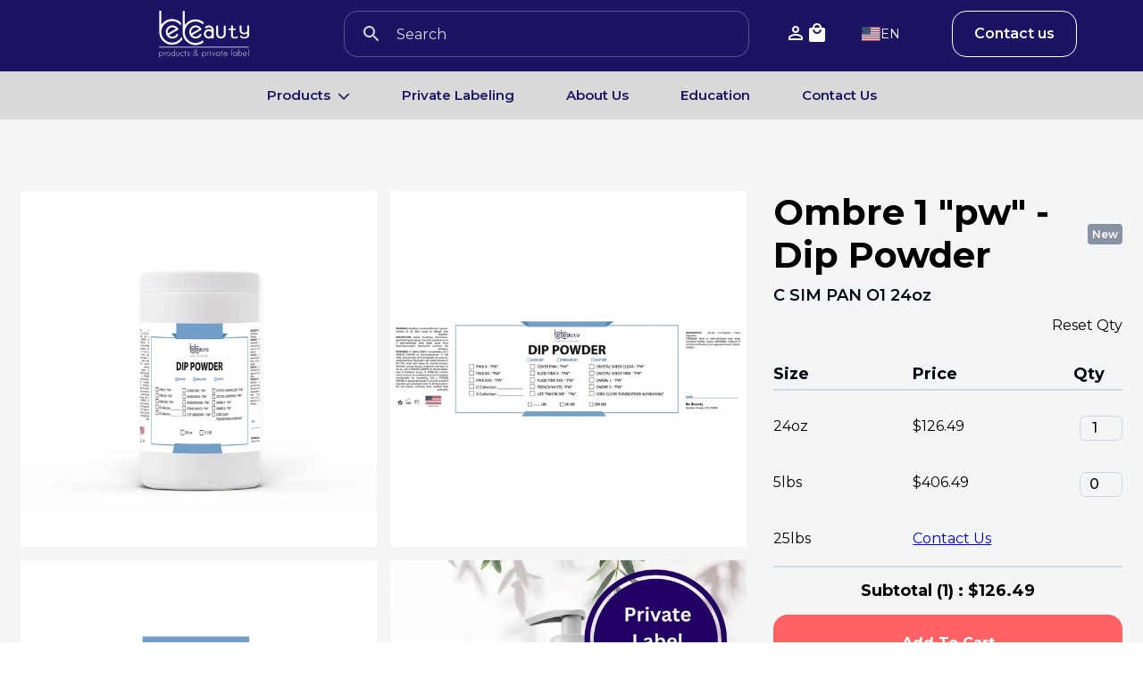

--- FILE ---
content_type: text/html; charset=utf-8
request_url: https://www.bebeautyproducts.com/products/powder-dip-ombre-1-pw
body_size: 22034
content:
<!DOCTYPE html><html lang="en" class="__variable_6255bc"><head><meta charSet="utf-8"/><link rel="preconnect" href="https://c.clarity.ms"/><link rel="preconnect" href="https://www.clarity.ms"/><link rel="preconnect" href="https://form-assets.mailchimp.com"/><link rel="preconnect" href="https://chimpstatic.com"/><link rel="preconnect" href="https://c.bing.com"/><link rel="preconnect" href="https://www.googletagmanager.com"/><link rel="preconnect" href="https://www.google.com"/><link rel="preconnect" href="https://cdn.weglot.com"/><meta name="viewport" content="width=device-width, initial-scale=1"/><link rel="preload" href="/_next/static/media/904be59b21bd51cb-s.p.woff2" as="font" crossorigin="" type="font/woff2"/><link rel="preload" href="/_next/static/media/bf24a9759715e608-s.p.woff2" as="font" crossorigin="" type="font/woff2"/><link rel="preload" as="image" href="https://cdn.shopify.com/s/files/1/0577/2119/2548/files/logo-blue.png?v=1655746920"/><link rel="preload" as="image" href="https://cdn.shopify.com/s/files/1/0577/2119/2548/files/Layer_1.png?v=1655746194"/><link rel="preload" as="image" imageSrcSet="/_next/image?url=https%3A%2F%2Fcdn.shopify.com%2Fs%2Ffiles%2F1%2F0577%2F2119%2F2548%2Ffiles%2FDipPowders24oz_a13745c2-6980-4ba8-8b5c-dcc7ad301f5a.png%3Fv%3D1685871338&amp;w=640&amp;q=80 1x, /_next/image?url=https%3A%2F%2Fcdn.shopify.com%2Fs%2Ffiles%2F1%2F0577%2F2119%2F2548%2Ffiles%2FDipPowders24oz_a13745c2-6980-4ba8-8b5c-dcc7ad301f5a.png%3Fv%3D1685871338&amp;w=1080&amp;q=80 2x"/><link rel="preload" as="image" imageSrcSet="/_next/image?url=https%3A%2F%2Fcdn.shopify.com%2Fs%2Ffiles%2F1%2F0577%2F2119%2F2548%2Ffiles%2FUntitleddesign-2023-09-24T103255.454_2a95f8cd-8a80-40ce-b9f4-54a62992676e.png%3Fv%3D1695515776&amp;w=640&amp;q=80 1x, /_next/image?url=https%3A%2F%2Fcdn.shopify.com%2Fs%2Ffiles%2F1%2F0577%2F2119%2F2548%2Ffiles%2FUntitleddesign-2023-09-24T103255.454_2a95f8cd-8a80-40ce-b9f4-54a62992676e.png%3Fv%3D1695515776&amp;w=1080&amp;q=80 2x"/><link rel="preload" as="image" imageSrcSet="/_next/image?url=https%3A%2F%2Fcdn.shopify.com%2Fs%2Ffiles%2F1%2F0577%2F2119%2F2548%2Ffiles%2FUntitleddesign-2023-09-24T103226.459_af3f3ed3-0d22-49c4-a5a5-6320aa22b01b.png%3Fv%3D1695515776&amp;w=640&amp;q=80 1x, /_next/image?url=https%3A%2F%2Fcdn.shopify.com%2Fs%2Ffiles%2F1%2F0577%2F2119%2F2548%2Ffiles%2FUntitleddesign-2023-09-24T103226.459_af3f3ed3-0d22-49c4-a5a5-6320aa22b01b.png%3Fv%3D1695515776&amp;w=1080&amp;q=80 2x"/><link rel="preload" as="image" imageSrcSet="/_next/image?url=https%3A%2F%2Fcdn.shopify.com%2Fs%2Ffiles%2F1%2F0577%2F2119%2F2548%2Ffiles%2FPrivateLabelAvailable_957a70cd-4fe1-440b-a926-890a39a3fcf8.jpg%3Fv%3D1695515776&amp;w=640&amp;q=80 1x, /_next/image?url=https%3A%2F%2Fcdn.shopify.com%2Fs%2Ffiles%2F1%2F0577%2F2119%2F2548%2Ffiles%2FPrivateLabelAvailable_957a70cd-4fe1-440b-a926-890a39a3fcf8.jpg%3Fv%3D1695515776&amp;w=1080&amp;q=80 2x"/><link rel="stylesheet" href="/_next/static/css/233cb4896e2b837d.css" data-precedence="next"/><link rel="stylesheet" href="/_next/static/css/039f0f5368294def.css" data-precedence="next"/><link rel="preload" as="script" fetchPriority="low" href="/_next/static/chunks/webpack-40269fbdeb25315c.js"/><script src="/_next/static/chunks/ba73e77e-9f0337f0f4b0a9b2.js" async=""></script><script src="/_next/static/chunks/5869-6e7f371dd383abcc.js" async=""></script><script src="/_next/static/chunks/main-app-73e789a9b96eb7bd.js" async=""></script><script src="/_next/static/chunks/8023-a3d5135e170e1de9.js" async=""></script><script src="/_next/static/chunks/9090-93c642ba2744c188.js" async=""></script><script src="/_next/static/chunks/3761-6be92479cd9927b7.js" async=""></script><script src="/_next/static/chunks/1068-1e0d12638e51d19d.js" async=""></script><script src="/_next/static/chunks/1418-0c65dd93ad4115ea.js" async=""></script><script src="/_next/static/chunks/8382-81c20e7dbbd57a1b.js" async=""></script><script src="/_next/static/chunks/5292-bb4aa0461275f1ae.js" async=""></script><script src="/_next/static/chunks/1799-1f20628da1852587.js" async=""></script><script src="/_next/static/chunks/6424-78e7855708840e82.js" async=""></script><script src="/_next/static/chunks/9641-892a987373515079.js" async=""></script><script src="/_next/static/chunks/6473-508155e73c17208f.js" async=""></script><script src="/_next/static/chunks/app/layout-8c214b70c6b6663c.js" async=""></script><script src="/_next/static/chunks/app/error-adb95b60d1b8502b.js" async=""></script><script src="/_next/static/chunks/app/not-found-2e356b6cfb4977d3.js" async=""></script><script src="/_next/static/chunks/4896-517925ab1c148bf9.js" async=""></script><script src="/_next/static/chunks/6389-0dba99faf87d6aff.js" async=""></script><script src="/_next/static/chunks/5688-29066cf3d995651a.js" async=""></script><script src="/_next/static/chunks/9278-ff9c9bebc51a4137.js" async=""></script><script src="/_next/static/chunks/1946-3cef13902ae4b3f3.js" async=""></script><script src="/_next/static/chunks/app/%5Blang%5D/products/%5Bhandle%5D/page-0b64972fb415f042.js" async=""></script><title>OMBRE 1 &quot;PW&quot; - Dip Powder | BeBeauty</title><meta name="description" content="Be Beauty&#x27;s OMBRE 1 is a traditional dip powder that creates the perfect ombre look for your nails. The fine texture ensures easy application and provides a smooth finish with superior coverage. The highly pigmented powder gives you a palette of options to create stunning designs on your nails. With its long-lasting formula, wear time can be expected to last for days without any chipping or fading."/><meta name="robots" content="index, follow"/><meta name="googlebot" content="index, follow"/><meta property="og:title" content="OMBRE 1 &quot;PW&quot; - Dip Powder | BeBeauty"/><meta property="og:description" content="Be Beauty&#x27;s OMBRE 1 is a traditional dip powder that creates the perfect ombre look for your nails. The fine texture ensures easy application and provides a smooth finish with superior coverage. The highly pigmented powder gives you a palette of options to create stunning designs on your nails. With its long-lasting formula, wear time can be expected to last for days without any chipping or fading."/><meta property="og:image" content="https://cdn.shopify.com/s/files/1/0577/2119/2548/files/DipPowders24oz_a13745c2-6980-4ba8-8b5c-dcc7ad301f5a.png?v=1685871338"/><meta property="og:image:width" content="2048"/><meta property="og:image:height" content="2048"/><meta property="og:image:alt" content="Ombre |  Dip Powder | Acrylic | Wholesale | Private label"/><meta name="twitter:card" content="summary_large_image"/><meta name="twitter:title" content="OMBRE 1 &quot;PW&quot; - Dip Powder | BeBeauty"/><meta name="twitter:description" content="Be Beauty&#x27;s OMBRE 1 is a traditional dip powder that creates the perfect ombre look for your nails. The fine texture ensures easy application and provides a smooth finish with superior coverage. The highly pigmented powder gives you a palette of options to create stunning designs on your nails. With its long-lasting formula, wear time can be expected to last for days without any chipping or fading."/><meta name="twitter:image" content="https://cdn.shopify.com/s/files/1/0577/2119/2548/files/DipPowders24oz_a13745c2-6980-4ba8-8b5c-dcc7ad301f5a.png?v=1685871338"/><meta name="twitter:image:width" content="2048"/><meta name="twitter:image:height" content="2048"/><meta name="twitter:image:alt" content="Ombre |  Dip Powder | Acrylic | Wholesale | Private label"/><link rel="icon" href="/favicon.ico" type="image/x-icon" sizes="16x16"/><meta name="next-size-adjust"/><script type="text/javascript" id="mcjs">!function(c,h,i,m,p){m=c.createElement(h),p=c.getElementsByTagName(h)[0],m.async=1,m.src=i,p.parentNode.insertBefore(m,p)}(document,"script","https://chimpstatic.com/mcjs-connected/js/users/f35988b715048b3c3bdbd4752/c1a34e98b50232b47f573a48d.js");</script><script src="/_next/static/chunks/polyfills-c67a75d1b6f99dc8.js" noModule=""></script></head><body><noscript><iframe src="https://www.googletagmanager.com/ns.html?id=GTM-T2NFBXFP" height="0" width="0" style="display:none;visibility:hidden"></iframe></noscript><header class="header_header__LUADv  " role="banner"><div class="header_skipToContentButton__Xy5yI "><a href="#mainContent">Skip to content</a></div><div class="container"><div class="header_contentHeader__f_jaC row flex-nowrap"><div style="gap:5px;width:96px" class="d-flex col-auto"><div class="header_mobileSaerchIconWrapper__JrjjW col-auto"><svg width="18" height="18" viewBox="0 0 18 18" fill="#28275E" xmlns="http://www.w3.org/2000/svg"><path d="M12.5 11H11.71L11.43 10.73C12.63 9.33002 13.25 7.42002 12.91 5.39002C12.44 2.61002 10.12 0.390015 7.32001 0.0500152C3.09001 -0.469985 -0.469985 3.09001 0.0500152 7.32001C0.390015 10.12 2.61002 12.44 5.39002 12.91C7.42002 13.25 9.33002 12.63 10.73 11.43L11 11.71V12.5L15.25 16.75C15.66 17.16 16.33 17.16 16.74 16.75C17.15 16.34 17.15 15.67 16.74 15.26L12.5 11ZM6.50002 11C4.01002 11 2.00002 8.99002 2.00002 6.50002C2.00002 4.01002 4.01002 2.00002 6.50002 2.00002C8.99002 2.00002 11 4.01002 11 6.50002C11 8.99002 8.99002 11 6.50002 11Z"></path></svg></div></div><div class="header_logoBBWrapper__F_4VA col-4 col-md-2"><a href="/"><img src="https://cdn.shopify.com/s/files/1/0577/2119/2548/files/Layer_1.png?v=1655746194" alt="" class="img-fluid" style="width:101px"/></a></div><div class="search_searchBar__9Cy6X col-5"><form class="undefined"><input type="text" autoComplete="off" class="search_searchBarInput__tmyE_" placeholder="Search" name="search" value=""/></form></div><div style="gap:8px;width:max-content" class="d-flex col-auto"><div class="header_cartIconWrapper__d3ygj col-auto "><a href="/account"><svg xmlns="http://www.w3.org/2000/svg" width="24" height="24" viewBox="0 0 24 24" fill="none"><g clip-path="url(#clip0_2_11168)"><path d="M12 12C14.21 12 16 10.21 16 8C16 5.79 14.21 4 12 4C9.79 4 8 5.79 8 8C8 10.21 9.79 12 12 12ZM12 6C13.1 6 14 6.9 14 8C14 9.1 13.1 10 12 10C10.9 10 10 9.1 10 8C10 6.9 10.9 6 12 6ZM12 13C9.33 13 4 14.34 4 17V19C4 19.55 4.45 20 5 20H19C19.55 20 20 19.55 20 19V17C20 14.34 14.67 13 12 13ZM18 18H6V17.01C6.2 16.29 9.3 15 12 15C14.7 15 17.8 16.29 18 17V18Z" fill="#ffffff"></path></g><defs><clipPath id="clip0_2_11168"><rect width="24" height="24" fill="white"></rect></clipPath></defs></svg></a><a href="/cart"><svg width="24" height="24" viewBox="0 0 24 24" fill="white" xmlns="http://www.w3.org/2000/svg"><path d="M19 6H17C17 3.24 14.76 1 12 1C9.24 1 7 3.24 7 6H5C3.9 6 3 6.9 3 8V20C3 21.1 3.9 22 5 22H19C20.1 22 21 21.1 21 20V8C21 6.9 20.1 6 19 6ZM12 3C13.66 3 15 4.34 15 6H9C9 4.34 10.34 3 12 3ZM12 13C9.67 13 7.71 11.41 7.16 9.25C6.99 8.62 7.48 8 8.13 8C8.6 8 8.98 8.34 9.11 8.8C9.46 10.07 10.62 11 12 11C13.38 11 14.54 10.07 14.89 8.8C15.02 8.34 15.4 8 15.87 8C16.52 8 17 8.62 16.84 9.25C16.29 11.41 14.33 13 12 13Z"></path></svg></a></div></div><style data-emotion="css pidagx">.css-pidagx{position:relative;color:white;cursor:pointer;z-index:10;}.css-pidagx summary{position:relative;top:50%;-webkit-transform:translateY(-50%);-moz-transform:translateY(-50%);-ms-transform:translateY(-50%);transform:translateY(-50%);display:-webkit-box;display:-webkit-flex;display:-ms-flexbox;display:flex;-webkit-align-items:center;-webkit-box-align:center;-ms-flex-align:center;align-items:center;gap:10px;font-size:1.4rem;}.css-pidagx summary::-webkit-details-marker{display:none;}.css-pidagx ul{position:absolute;top:100%;display:-webkit-box;display:-webkit-flex;display:-ms-flexbox;display:flex;-webkit-flex-direction:column;-ms-flex-direction:column;flex-direction:column;background-color:white;}.css-pidagx ul li{list-style:none;display:-webkit-box;display:-webkit-flex;display:-ms-flexbox;display:flex;-webkit-align-items:center;-webkit-box-align:center;-ms-flex-align:center;align-items:center;gap:10px;color:black;padding:7px 15px 7px 5px;font-size:1.4rem;}.css-pidagx ul li:hover{background-color:var(--bb-main-light);}</style><details class="language-switcher col-auto css-pidagx"><summary><img alt="" loading="lazy" width="21.25" height="18" decoding="async" data-nimg="1" style="color:transparent" src="/_next/static/media/us-flag.2a16f4a8.svg"/><span class="country">EN</span></summary><ul><li><img alt="" loading="lazy" width="21.25" height="20" decoding="async" data-nimg="1" style="color:transparent" src="/_next/static/media/es-flag.12c37b39.svg"/><span class="country">ES</span></li><li><img alt="" loading="lazy" width="21.25" height="20" decoding="async" data-nimg="1" style="color:transparent" src="/_next/static/media/vn-flag.f58e9ec9.svg"/><span class="country">VN</span></li></ul></details><a class="signInButton col-2" type="button" href="/contact-us"> <!-- -->Contact us<!-- --> </a></div></div><div class="header_headerNavigation__Z7M48  "><div class="navigation_menu__o6bEy container"><div class="row justify-content-center"><nav class="navigation_navigation__hzkBT "><div class="navigation_productButton__rJyRr " data-hover="false"><span class="undefined">Products</span><div class="navigation_arrowWrapper__t6OE7"><svg width="14" height="8" viewBox="0 0 14 8" fill="#28275E" xmlns="http://www.w3.org/2000/svg"><path d="M0.993331 0.919973C0.666665 1.24664 0.666665 1.77331 0.993331 2.09997L6.53333 7.63997C6.79333 7.89997 7.21333 7.89997 7.47333 7.63997L13.0133 2.09997C13.34 1.77331 13.34 1.24664 13.0133 0.919973C12.6867 0.593306 12.16 0.593306 11.8333 0.919973L7 5.74664L2.16667 0.913306C1.84666 0.593306 1.31333 0.593306 0.993331 0.919973Z"></path></svg></div><div class="navigation_subMenu__90hlP"><div class="navigation_subMenuItems__8eVZX"><div class=""><style data-emotion="css zaklf6">.css-zaklf6{box-shadow:none;}.css-zaklf6:before{display:none;}</style><style data-emotion="css 1mg5knn">.css-1mg5knn{position:relative;-webkit-transition:margin 150ms cubic-bezier(0.4, 0, 0.2, 1) 0ms;transition:margin 150ms cubic-bezier(0.4, 0, 0.2, 1) 0ms;overflow-anchor:none;border-radius:0;box-shadow:none;}.css-1mg5knn:before{position:absolute;left:0;top:-1px;right:0;height:1px;content:"";opacity:1;background-color:rgba(0, 0, 0, 0.12);-webkit-transition:opacity 150ms cubic-bezier(0.4, 0, 0.2, 1) 0ms,background-color 150ms cubic-bezier(0.4, 0, 0.2, 1) 0ms;transition:opacity 150ms cubic-bezier(0.4, 0, 0.2, 1) 0ms,background-color 150ms cubic-bezier(0.4, 0, 0.2, 1) 0ms;}.css-1mg5knn:first-of-type:before{display:none;}.css-1mg5knn.Mui-expanded:before{opacity:0;}.css-1mg5knn.Mui-expanded:first-of-type{margin-top:0;}.css-1mg5knn.Mui-expanded:last-of-type{margin-bottom:0;}.css-1mg5knn.Mui-expanded+.css-1mg5knn.Mui-expanded:before{display:none;}.css-1mg5knn.Mui-disabled{background-color:rgba(0, 0, 0, 0.12);}.css-1mg5knn:first-of-type{border-top-left-radius:4px;border-top-right-radius:4px;}.css-1mg5knn:last-of-type{border-bottom-left-radius:4px;border-bottom-right-radius:4px;}@supports (-ms-ime-align: auto){.css-1mg5knn:last-of-type{border-bottom-left-radius:0;border-bottom-right-radius:0;}}.css-1mg5knn.Mui-expanded{margin:16px 0;}.css-1mg5knn:before{display:none;}</style><style data-emotion="css 2wdrmw">.css-2wdrmw{background-color:#fff;color:rgba(0, 0, 0, 0.87);-webkit-transition:box-shadow 300ms cubic-bezier(0.4, 0, 0.2, 1) 0ms;transition:box-shadow 300ms cubic-bezier(0.4, 0, 0.2, 1) 0ms;border-radius:4px;box-shadow:0px 2px 1px -1px rgba(0,0,0,0.2),0px 1px 1px 0px rgba(0,0,0,0.14),0px 1px 3px 0px rgba(0,0,0,0.12);position:relative;-webkit-transition:margin 150ms cubic-bezier(0.4, 0, 0.2, 1) 0ms;transition:margin 150ms cubic-bezier(0.4, 0, 0.2, 1) 0ms;overflow-anchor:none;border-radius:0;box-shadow:none;}.css-2wdrmw:before{position:absolute;left:0;top:-1px;right:0;height:1px;content:"";opacity:1;background-color:rgba(0, 0, 0, 0.12);-webkit-transition:opacity 150ms cubic-bezier(0.4, 0, 0.2, 1) 0ms,background-color 150ms cubic-bezier(0.4, 0, 0.2, 1) 0ms;transition:opacity 150ms cubic-bezier(0.4, 0, 0.2, 1) 0ms,background-color 150ms cubic-bezier(0.4, 0, 0.2, 1) 0ms;}.css-2wdrmw:first-of-type:before{display:none;}.css-2wdrmw.Mui-expanded:before{opacity:0;}.css-2wdrmw.Mui-expanded:first-of-type{margin-top:0;}.css-2wdrmw.Mui-expanded:last-of-type{margin-bottom:0;}.css-2wdrmw.Mui-expanded+.css-2wdrmw.Mui-expanded:before{display:none;}.css-2wdrmw.Mui-disabled{background-color:rgba(0, 0, 0, 0.12);}.css-2wdrmw:first-of-type{border-top-left-radius:4px;border-top-right-radius:4px;}.css-2wdrmw:last-of-type{border-bottom-left-radius:4px;border-bottom-right-radius:4px;}@supports (-ms-ime-align: auto){.css-2wdrmw:last-of-type{border-bottom-left-radius:0;border-bottom-right-radius:0;}}.css-2wdrmw.Mui-expanded{margin:16px 0;}.css-2wdrmw:before{display:none;}</style><div class="MuiPaper-root MuiPaper-elevation MuiPaper-rounded MuiPaper-elevation1 MuiAccordion-root MuiAccordion-rounded MuiAccordion-gutters css-2wdrmw"><style data-emotion="css 160y49">.css-160y49{padding:0;min-height:0;width:-webkit-fit-content;width:-moz-fit-content;width:fit-content;}.css-160y49.Mui-expanded{min-height:0;}.css-160y49 .MuiAccordionSummary-content{margin:0;}.css-160y49 .MuiAccordionSummary-content.Mui-expanded{margin:0;}.css-160y49 .MuiAccordionSummary-expandIconWrapper{margin-bottom:9px;}</style><style data-emotion="css p3uj72">.css-p3uj72{display:-webkit-box;display:-webkit-flex;display:-ms-flexbox;display:flex;min-height:48px;padding:0px 16px;-webkit-transition:min-height 150ms cubic-bezier(0.4, 0, 0.2, 1) 0ms,background-color 150ms cubic-bezier(0.4, 0, 0.2, 1) 0ms;transition:min-height 150ms cubic-bezier(0.4, 0, 0.2, 1) 0ms,background-color 150ms cubic-bezier(0.4, 0, 0.2, 1) 0ms;padding:0;min-height:0;width:-webkit-fit-content;width:-moz-fit-content;width:fit-content;}.css-p3uj72.Mui-focusVisible{background-color:rgba(0, 0, 0, 0.12);}.css-p3uj72.Mui-disabled{opacity:0.38;}.css-p3uj72:hover:not(.Mui-disabled){cursor:pointer;}.css-p3uj72.Mui-expanded{min-height:64px;}.css-p3uj72.Mui-expanded{min-height:0;}.css-p3uj72 .MuiAccordionSummary-content{margin:0;}.css-p3uj72 .MuiAccordionSummary-content.Mui-expanded{margin:0;}.css-p3uj72 .MuiAccordionSummary-expandIconWrapper{margin-bottom:9px;}</style><style data-emotion="css 1lvqgc3">.css-1lvqgc3{display:-webkit-inline-box;display:-webkit-inline-flex;display:-ms-inline-flexbox;display:inline-flex;-webkit-align-items:center;-webkit-box-align:center;-ms-flex-align:center;align-items:center;-webkit-box-pack:center;-ms-flex-pack:center;-webkit-justify-content:center;justify-content:center;position:relative;box-sizing:border-box;-webkit-tap-highlight-color:transparent;background-color:transparent;outline:0;border:0;margin:0;border-radius:0;padding:0;cursor:pointer;-webkit-user-select:none;-moz-user-select:none;-ms-user-select:none;user-select:none;vertical-align:middle;-moz-appearance:none;-webkit-appearance:none;-webkit-text-decoration:none;text-decoration:none;color:inherit;display:-webkit-box;display:-webkit-flex;display:-ms-flexbox;display:flex;min-height:48px;padding:0px 16px;-webkit-transition:min-height 150ms cubic-bezier(0.4, 0, 0.2, 1) 0ms,background-color 150ms cubic-bezier(0.4, 0, 0.2, 1) 0ms;transition:min-height 150ms cubic-bezier(0.4, 0, 0.2, 1) 0ms,background-color 150ms cubic-bezier(0.4, 0, 0.2, 1) 0ms;padding:0;min-height:0;width:-webkit-fit-content;width:-moz-fit-content;width:fit-content;}.css-1lvqgc3::-moz-focus-inner{border-style:none;}.css-1lvqgc3.Mui-disabled{pointer-events:none;cursor:default;}@media print{.css-1lvqgc3{-webkit-print-color-adjust:exact;color-adjust:exact;}}.css-1lvqgc3.Mui-focusVisible{background-color:rgba(0, 0, 0, 0.12);}.css-1lvqgc3.Mui-disabled{opacity:0.38;}.css-1lvqgc3:hover:not(.Mui-disabled){cursor:pointer;}.css-1lvqgc3.Mui-expanded{min-height:64px;}.css-1lvqgc3.Mui-expanded{min-height:0;}.css-1lvqgc3 .MuiAccordionSummary-content{margin:0;}.css-1lvqgc3 .MuiAccordionSummary-content.Mui-expanded{margin:0;}.css-1lvqgc3 .MuiAccordionSummary-expandIconWrapper{margin-bottom:9px;}</style><div class="MuiButtonBase-root MuiAccordionSummary-root MuiAccordionSummary-gutters css-1lvqgc3" tabindex="0" role="button" aria-expanded="false"><style data-emotion="css 17o5nyn">.css-17o5nyn{display:-webkit-box;display:-webkit-flex;display:-ms-flexbox;display:flex;-webkit-box-flex:1;-webkit-flex-grow:1;-ms-flex-positive:1;flex-grow:1;margin:12px 0;-webkit-transition:margin 150ms cubic-bezier(0.4, 0, 0.2, 1) 0ms;transition:margin 150ms cubic-bezier(0.4, 0, 0.2, 1) 0ms;}.css-17o5nyn.Mui-expanded{margin:20px 0;}</style><div class="MuiAccordionSummary-content MuiAccordionSummary-contentGutters css-17o5nyn"><span class="navigation_subMenuItem__pe2MI">Acrylic Liquid &amp; Powder<div class="navigation_arrowWrapperSubMenu__R8GEt"></div></span></div><style data-emotion="css 1fx8m19">.css-1fx8m19{display:-webkit-box;display:-webkit-flex;display:-ms-flexbox;display:flex;color:rgba(0, 0, 0, 0.54);-webkit-transform:rotate(0deg);-moz-transform:rotate(0deg);-ms-transform:rotate(0deg);transform:rotate(0deg);-webkit-transition:-webkit-transform 150ms cubic-bezier(0.4, 0, 0.2, 1) 0ms;transition:transform 150ms cubic-bezier(0.4, 0, 0.2, 1) 0ms;}.css-1fx8m19.Mui-expanded{-webkit-transform:rotate(180deg);-moz-transform:rotate(180deg);-ms-transform:rotate(180deg);transform:rotate(180deg);}</style><div class="MuiAccordionSummary-expandIconWrapper css-1fx8m19"><svg width="14" height="8" viewBox="0 0 14 8" fill="#28275E" xmlns="http://www.w3.org/2000/svg"><path d="M0.993331 0.919973C0.666665 1.24664 0.666665 1.77331 0.993331 2.09997L6.53333 7.63997C6.79333 7.89997 7.21333 7.89997 7.47333 7.63997L13.0133 2.09997C13.34 1.77331 13.34 1.24664 13.0133 0.919973C12.6867 0.593306 12.16 0.593306 11.8333 0.919973L7 5.74664L2.16667 0.913306C1.84666 0.593306 1.31333 0.593306 0.993331 0.919973Z"></path></svg></div></div><style data-emotion="css a0y2e3">.css-a0y2e3{height:0;overflow:hidden;-webkit-transition:height 300ms cubic-bezier(0.4, 0, 0.2, 1) 0ms;transition:height 300ms cubic-bezier(0.4, 0, 0.2, 1) 0ms;visibility:hidden;}</style><div class="MuiCollapse-root MuiCollapse-vertical MuiCollapse-hidden css-a0y2e3" style="min-height:0px"><style data-emotion="css hboir5">.css-hboir5{display:-webkit-box;display:-webkit-flex;display:-ms-flexbox;display:flex;width:100%;}</style><div class="MuiCollapse-wrapper MuiCollapse-vertical css-hboir5"><style data-emotion="css 8atqhb">.css-8atqhb{width:100%;}</style><div class="MuiCollapse-wrapperInner MuiCollapse-vertical css-8atqhb"><div role="region" class="MuiAccordion-region"><style data-emotion="css f631ur">.css-f631ur{padding:0 0 0 16px;}</style><style data-emotion="css b9qn79">.css-b9qn79{padding:8px 16px 16px;padding:0 0 0 16px;}</style><div class="MuiAccordionDetails-root css-b9qn79"><a class="navigation_subMenuItem__pe2MI" href="/collections/liquid"> Acrylic Liquid / Monomer</a><a class="navigation_subMenuItem__pe2MI" href="/collections/monomer-fragrance-drops">Monomer Fragrance Drops</a><a class="navigation_subMenuItem__pe2MI" href="/collections/traditional-acrylic-nail-powder">Traditional Acrylic Powder</a><a class="navigation_subMenuItem__pe2MI" href="/collections/specialty-acrylic-powder">Specialty Acrylic Powder</a><a class="navigation_subMenuItem__pe2MI" href="/collections/traditional-dip-nail-powder">Traditional Dip &amp; Liquid Powder</a><a class="navigation_subMenuItem__pe2MI" href="/collections/specialty-dip-powder">Specialty Dip &amp; Liquid Powder</a><a class="navigation_subMenuItem__pe2MI" href="/collections/student-kit-liquid-powder">Student Kits</a></div></div></div></div></div></div><a class="navigation_subMenuItem__pe2MI" href="/collections/nail-preparation">Nail Preparation</a><style data-emotion="css zaklf6">.css-zaklf6{box-shadow:none;}.css-zaklf6:before{display:none;}</style><style data-emotion="css 1mg5knn">.css-1mg5knn{position:relative;-webkit-transition:margin 150ms cubic-bezier(0.4, 0, 0.2, 1) 0ms;transition:margin 150ms cubic-bezier(0.4, 0, 0.2, 1) 0ms;overflow-anchor:none;border-radius:0;box-shadow:none;}.css-1mg5knn:before{position:absolute;left:0;top:-1px;right:0;height:1px;content:"";opacity:1;background-color:rgba(0, 0, 0, 0.12);-webkit-transition:opacity 150ms cubic-bezier(0.4, 0, 0.2, 1) 0ms,background-color 150ms cubic-bezier(0.4, 0, 0.2, 1) 0ms;transition:opacity 150ms cubic-bezier(0.4, 0, 0.2, 1) 0ms,background-color 150ms cubic-bezier(0.4, 0, 0.2, 1) 0ms;}.css-1mg5knn:first-of-type:before{display:none;}.css-1mg5knn.Mui-expanded:before{opacity:0;}.css-1mg5knn.Mui-expanded:first-of-type{margin-top:0;}.css-1mg5knn.Mui-expanded:last-of-type{margin-bottom:0;}.css-1mg5knn.Mui-expanded+.css-1mg5knn.Mui-expanded:before{display:none;}.css-1mg5knn.Mui-disabled{background-color:rgba(0, 0, 0, 0.12);}.css-1mg5knn:first-of-type{border-top-left-radius:4px;border-top-right-radius:4px;}.css-1mg5knn:last-of-type{border-bottom-left-radius:4px;border-bottom-right-radius:4px;}@supports (-ms-ime-align: auto){.css-1mg5knn:last-of-type{border-bottom-left-radius:0;border-bottom-right-radius:0;}}.css-1mg5knn.Mui-expanded{margin:16px 0;}.css-1mg5knn:before{display:none;}</style><style data-emotion="css 2wdrmw">.css-2wdrmw{background-color:#fff;color:rgba(0, 0, 0, 0.87);-webkit-transition:box-shadow 300ms cubic-bezier(0.4, 0, 0.2, 1) 0ms;transition:box-shadow 300ms cubic-bezier(0.4, 0, 0.2, 1) 0ms;border-radius:4px;box-shadow:0px 2px 1px -1px rgba(0,0,0,0.2),0px 1px 1px 0px rgba(0,0,0,0.14),0px 1px 3px 0px rgba(0,0,0,0.12);position:relative;-webkit-transition:margin 150ms cubic-bezier(0.4, 0, 0.2, 1) 0ms;transition:margin 150ms cubic-bezier(0.4, 0, 0.2, 1) 0ms;overflow-anchor:none;border-radius:0;box-shadow:none;}.css-2wdrmw:before{position:absolute;left:0;top:-1px;right:0;height:1px;content:"";opacity:1;background-color:rgba(0, 0, 0, 0.12);-webkit-transition:opacity 150ms cubic-bezier(0.4, 0, 0.2, 1) 0ms,background-color 150ms cubic-bezier(0.4, 0, 0.2, 1) 0ms;transition:opacity 150ms cubic-bezier(0.4, 0, 0.2, 1) 0ms,background-color 150ms cubic-bezier(0.4, 0, 0.2, 1) 0ms;}.css-2wdrmw:first-of-type:before{display:none;}.css-2wdrmw.Mui-expanded:before{opacity:0;}.css-2wdrmw.Mui-expanded:first-of-type{margin-top:0;}.css-2wdrmw.Mui-expanded:last-of-type{margin-bottom:0;}.css-2wdrmw.Mui-expanded+.css-2wdrmw.Mui-expanded:before{display:none;}.css-2wdrmw.Mui-disabled{background-color:rgba(0, 0, 0, 0.12);}.css-2wdrmw:first-of-type{border-top-left-radius:4px;border-top-right-radius:4px;}.css-2wdrmw:last-of-type{border-bottom-left-radius:4px;border-bottom-right-radius:4px;}@supports (-ms-ime-align: auto){.css-2wdrmw:last-of-type{border-bottom-left-radius:0;border-bottom-right-radius:0;}}.css-2wdrmw.Mui-expanded{margin:16px 0;}.css-2wdrmw:before{display:none;}</style><div class="MuiPaper-root MuiPaper-elevation MuiPaper-rounded MuiPaper-elevation1 MuiAccordion-root MuiAccordion-rounded MuiAccordion-gutters css-2wdrmw"><style data-emotion="css 160y49">.css-160y49{padding:0;min-height:0;width:-webkit-fit-content;width:-moz-fit-content;width:fit-content;}.css-160y49.Mui-expanded{min-height:0;}.css-160y49 .MuiAccordionSummary-content{margin:0;}.css-160y49 .MuiAccordionSummary-content.Mui-expanded{margin:0;}.css-160y49 .MuiAccordionSummary-expandIconWrapper{margin-bottom:9px;}</style><style data-emotion="css p3uj72">.css-p3uj72{display:-webkit-box;display:-webkit-flex;display:-ms-flexbox;display:flex;min-height:48px;padding:0px 16px;-webkit-transition:min-height 150ms cubic-bezier(0.4, 0, 0.2, 1) 0ms,background-color 150ms cubic-bezier(0.4, 0, 0.2, 1) 0ms;transition:min-height 150ms cubic-bezier(0.4, 0, 0.2, 1) 0ms,background-color 150ms cubic-bezier(0.4, 0, 0.2, 1) 0ms;padding:0;min-height:0;width:-webkit-fit-content;width:-moz-fit-content;width:fit-content;}.css-p3uj72.Mui-focusVisible{background-color:rgba(0, 0, 0, 0.12);}.css-p3uj72.Mui-disabled{opacity:0.38;}.css-p3uj72:hover:not(.Mui-disabled){cursor:pointer;}.css-p3uj72.Mui-expanded{min-height:64px;}.css-p3uj72.Mui-expanded{min-height:0;}.css-p3uj72 .MuiAccordionSummary-content{margin:0;}.css-p3uj72 .MuiAccordionSummary-content.Mui-expanded{margin:0;}.css-p3uj72 .MuiAccordionSummary-expandIconWrapper{margin-bottom:9px;}</style><style data-emotion="css 1lvqgc3">.css-1lvqgc3{display:-webkit-inline-box;display:-webkit-inline-flex;display:-ms-inline-flexbox;display:inline-flex;-webkit-align-items:center;-webkit-box-align:center;-ms-flex-align:center;align-items:center;-webkit-box-pack:center;-ms-flex-pack:center;-webkit-justify-content:center;justify-content:center;position:relative;box-sizing:border-box;-webkit-tap-highlight-color:transparent;background-color:transparent;outline:0;border:0;margin:0;border-radius:0;padding:0;cursor:pointer;-webkit-user-select:none;-moz-user-select:none;-ms-user-select:none;user-select:none;vertical-align:middle;-moz-appearance:none;-webkit-appearance:none;-webkit-text-decoration:none;text-decoration:none;color:inherit;display:-webkit-box;display:-webkit-flex;display:-ms-flexbox;display:flex;min-height:48px;padding:0px 16px;-webkit-transition:min-height 150ms cubic-bezier(0.4, 0, 0.2, 1) 0ms,background-color 150ms cubic-bezier(0.4, 0, 0.2, 1) 0ms;transition:min-height 150ms cubic-bezier(0.4, 0, 0.2, 1) 0ms,background-color 150ms cubic-bezier(0.4, 0, 0.2, 1) 0ms;padding:0;min-height:0;width:-webkit-fit-content;width:-moz-fit-content;width:fit-content;}.css-1lvqgc3::-moz-focus-inner{border-style:none;}.css-1lvqgc3.Mui-disabled{pointer-events:none;cursor:default;}@media print{.css-1lvqgc3{-webkit-print-color-adjust:exact;color-adjust:exact;}}.css-1lvqgc3.Mui-focusVisible{background-color:rgba(0, 0, 0, 0.12);}.css-1lvqgc3.Mui-disabled{opacity:0.38;}.css-1lvqgc3:hover:not(.Mui-disabled){cursor:pointer;}.css-1lvqgc3.Mui-expanded{min-height:64px;}.css-1lvqgc3.Mui-expanded{min-height:0;}.css-1lvqgc3 .MuiAccordionSummary-content{margin:0;}.css-1lvqgc3 .MuiAccordionSummary-content.Mui-expanded{margin:0;}.css-1lvqgc3 .MuiAccordionSummary-expandIconWrapper{margin-bottom:9px;}</style><div class="MuiButtonBase-root MuiAccordionSummary-root MuiAccordionSummary-gutters css-1lvqgc3" tabindex="0" role="button" aria-expanded="false"><style data-emotion="css 17o5nyn">.css-17o5nyn{display:-webkit-box;display:-webkit-flex;display:-ms-flexbox;display:flex;-webkit-box-flex:1;-webkit-flex-grow:1;-ms-flex-positive:1;flex-grow:1;margin:12px 0;-webkit-transition:margin 150ms cubic-bezier(0.4, 0, 0.2, 1) 0ms;transition:margin 150ms cubic-bezier(0.4, 0, 0.2, 1) 0ms;}.css-17o5nyn.Mui-expanded{margin:20px 0;}</style><div class="MuiAccordionSummary-content MuiAccordionSummary-contentGutters css-17o5nyn"><span class="navigation_subMenuItem__pe2MI">Nail Topcoat &amp; Basecoat<div class="navigation_arrowWrapperSubMenu__R8GEt"></div></span></div><style data-emotion="css 1fx8m19">.css-1fx8m19{display:-webkit-box;display:-webkit-flex;display:-ms-flexbox;display:flex;color:rgba(0, 0, 0, 0.54);-webkit-transform:rotate(0deg);-moz-transform:rotate(0deg);-ms-transform:rotate(0deg);transform:rotate(0deg);-webkit-transition:-webkit-transform 150ms cubic-bezier(0.4, 0, 0.2, 1) 0ms;transition:transform 150ms cubic-bezier(0.4, 0, 0.2, 1) 0ms;}.css-1fx8m19.Mui-expanded{-webkit-transform:rotate(180deg);-moz-transform:rotate(180deg);-ms-transform:rotate(180deg);transform:rotate(180deg);}</style><div class="MuiAccordionSummary-expandIconWrapper css-1fx8m19"><svg width="14" height="8" viewBox="0 0 14 8" fill="#28275E" xmlns="http://www.w3.org/2000/svg"><path d="M0.993331 0.919973C0.666665 1.24664 0.666665 1.77331 0.993331 2.09997L6.53333 7.63997C6.79333 7.89997 7.21333 7.89997 7.47333 7.63997L13.0133 2.09997C13.34 1.77331 13.34 1.24664 13.0133 0.919973C12.6867 0.593306 12.16 0.593306 11.8333 0.919973L7 5.74664L2.16667 0.913306C1.84666 0.593306 1.31333 0.593306 0.993331 0.919973Z"></path></svg></div></div><style data-emotion="css a0y2e3">.css-a0y2e3{height:0;overflow:hidden;-webkit-transition:height 300ms cubic-bezier(0.4, 0, 0.2, 1) 0ms;transition:height 300ms cubic-bezier(0.4, 0, 0.2, 1) 0ms;visibility:hidden;}</style><div class="MuiCollapse-root MuiCollapse-vertical MuiCollapse-hidden css-a0y2e3" style="min-height:0px"><style data-emotion="css hboir5">.css-hboir5{display:-webkit-box;display:-webkit-flex;display:-ms-flexbox;display:flex;width:100%;}</style><div class="MuiCollapse-wrapper MuiCollapse-vertical css-hboir5"><style data-emotion="css 8atqhb">.css-8atqhb{width:100%;}</style><div class="MuiCollapse-wrapperInner MuiCollapse-vertical css-8atqhb"><div role="region" class="MuiAccordion-region"><style data-emotion="css f631ur">.css-f631ur{padding:0 0 0 16px;}</style><style data-emotion="css b9qn79">.css-b9qn79{padding:8px 16px 16px;padding:0 0 0 16px;}</style><div class="MuiAccordionDetails-root css-b9qn79"><a class="navigation_subMenuItem__pe2MI" href="/collections/basecoat">Basecoats</a><a class="navigation_subMenuItem__pe2MI" href="/collections/topcoat">Topcoat</a></div></div></div></div></div></div><style data-emotion="css zaklf6">.css-zaklf6{box-shadow:none;}.css-zaklf6:before{display:none;}</style><style data-emotion="css 1mg5knn">.css-1mg5knn{position:relative;-webkit-transition:margin 150ms cubic-bezier(0.4, 0, 0.2, 1) 0ms;transition:margin 150ms cubic-bezier(0.4, 0, 0.2, 1) 0ms;overflow-anchor:none;border-radius:0;box-shadow:none;}.css-1mg5knn:before{position:absolute;left:0;top:-1px;right:0;height:1px;content:"";opacity:1;background-color:rgba(0, 0, 0, 0.12);-webkit-transition:opacity 150ms cubic-bezier(0.4, 0, 0.2, 1) 0ms,background-color 150ms cubic-bezier(0.4, 0, 0.2, 1) 0ms;transition:opacity 150ms cubic-bezier(0.4, 0, 0.2, 1) 0ms,background-color 150ms cubic-bezier(0.4, 0, 0.2, 1) 0ms;}.css-1mg5knn:first-of-type:before{display:none;}.css-1mg5knn.Mui-expanded:before{opacity:0;}.css-1mg5knn.Mui-expanded:first-of-type{margin-top:0;}.css-1mg5knn.Mui-expanded:last-of-type{margin-bottom:0;}.css-1mg5knn.Mui-expanded+.css-1mg5knn.Mui-expanded:before{display:none;}.css-1mg5knn.Mui-disabled{background-color:rgba(0, 0, 0, 0.12);}.css-1mg5knn:first-of-type{border-top-left-radius:4px;border-top-right-radius:4px;}.css-1mg5knn:last-of-type{border-bottom-left-radius:4px;border-bottom-right-radius:4px;}@supports (-ms-ime-align: auto){.css-1mg5knn:last-of-type{border-bottom-left-radius:0;border-bottom-right-radius:0;}}.css-1mg5knn.Mui-expanded{margin:16px 0;}.css-1mg5knn:before{display:none;}</style><style data-emotion="css 2wdrmw">.css-2wdrmw{background-color:#fff;color:rgba(0, 0, 0, 0.87);-webkit-transition:box-shadow 300ms cubic-bezier(0.4, 0, 0.2, 1) 0ms;transition:box-shadow 300ms cubic-bezier(0.4, 0, 0.2, 1) 0ms;border-radius:4px;box-shadow:0px 2px 1px -1px rgba(0,0,0,0.2),0px 1px 1px 0px rgba(0,0,0,0.14),0px 1px 3px 0px rgba(0,0,0,0.12);position:relative;-webkit-transition:margin 150ms cubic-bezier(0.4, 0, 0.2, 1) 0ms;transition:margin 150ms cubic-bezier(0.4, 0, 0.2, 1) 0ms;overflow-anchor:none;border-radius:0;box-shadow:none;}.css-2wdrmw:before{position:absolute;left:0;top:-1px;right:0;height:1px;content:"";opacity:1;background-color:rgba(0, 0, 0, 0.12);-webkit-transition:opacity 150ms cubic-bezier(0.4, 0, 0.2, 1) 0ms,background-color 150ms cubic-bezier(0.4, 0, 0.2, 1) 0ms;transition:opacity 150ms cubic-bezier(0.4, 0, 0.2, 1) 0ms,background-color 150ms cubic-bezier(0.4, 0, 0.2, 1) 0ms;}.css-2wdrmw:first-of-type:before{display:none;}.css-2wdrmw.Mui-expanded:before{opacity:0;}.css-2wdrmw.Mui-expanded:first-of-type{margin-top:0;}.css-2wdrmw.Mui-expanded:last-of-type{margin-bottom:0;}.css-2wdrmw.Mui-expanded+.css-2wdrmw.Mui-expanded:before{display:none;}.css-2wdrmw.Mui-disabled{background-color:rgba(0, 0, 0, 0.12);}.css-2wdrmw:first-of-type{border-top-left-radius:4px;border-top-right-radius:4px;}.css-2wdrmw:last-of-type{border-bottom-left-radius:4px;border-bottom-right-radius:4px;}@supports (-ms-ime-align: auto){.css-2wdrmw:last-of-type{border-bottom-left-radius:0;border-bottom-right-radius:0;}}.css-2wdrmw.Mui-expanded{margin:16px 0;}.css-2wdrmw:before{display:none;}</style><div class="MuiPaper-root MuiPaper-elevation MuiPaper-rounded MuiPaper-elevation1 MuiAccordion-root MuiAccordion-rounded MuiAccordion-gutters css-2wdrmw"><style data-emotion="css 160y49">.css-160y49{padding:0;min-height:0;width:-webkit-fit-content;width:-moz-fit-content;width:fit-content;}.css-160y49.Mui-expanded{min-height:0;}.css-160y49 .MuiAccordionSummary-content{margin:0;}.css-160y49 .MuiAccordionSummary-content.Mui-expanded{margin:0;}.css-160y49 .MuiAccordionSummary-expandIconWrapper{margin-bottom:9px;}</style><style data-emotion="css p3uj72">.css-p3uj72{display:-webkit-box;display:-webkit-flex;display:-ms-flexbox;display:flex;min-height:48px;padding:0px 16px;-webkit-transition:min-height 150ms cubic-bezier(0.4, 0, 0.2, 1) 0ms,background-color 150ms cubic-bezier(0.4, 0, 0.2, 1) 0ms;transition:min-height 150ms cubic-bezier(0.4, 0, 0.2, 1) 0ms,background-color 150ms cubic-bezier(0.4, 0, 0.2, 1) 0ms;padding:0;min-height:0;width:-webkit-fit-content;width:-moz-fit-content;width:fit-content;}.css-p3uj72.Mui-focusVisible{background-color:rgba(0, 0, 0, 0.12);}.css-p3uj72.Mui-disabled{opacity:0.38;}.css-p3uj72:hover:not(.Mui-disabled){cursor:pointer;}.css-p3uj72.Mui-expanded{min-height:64px;}.css-p3uj72.Mui-expanded{min-height:0;}.css-p3uj72 .MuiAccordionSummary-content{margin:0;}.css-p3uj72 .MuiAccordionSummary-content.Mui-expanded{margin:0;}.css-p3uj72 .MuiAccordionSummary-expandIconWrapper{margin-bottom:9px;}</style><style data-emotion="css 1lvqgc3">.css-1lvqgc3{display:-webkit-inline-box;display:-webkit-inline-flex;display:-ms-inline-flexbox;display:inline-flex;-webkit-align-items:center;-webkit-box-align:center;-ms-flex-align:center;align-items:center;-webkit-box-pack:center;-ms-flex-pack:center;-webkit-justify-content:center;justify-content:center;position:relative;box-sizing:border-box;-webkit-tap-highlight-color:transparent;background-color:transparent;outline:0;border:0;margin:0;border-radius:0;padding:0;cursor:pointer;-webkit-user-select:none;-moz-user-select:none;-ms-user-select:none;user-select:none;vertical-align:middle;-moz-appearance:none;-webkit-appearance:none;-webkit-text-decoration:none;text-decoration:none;color:inherit;display:-webkit-box;display:-webkit-flex;display:-ms-flexbox;display:flex;min-height:48px;padding:0px 16px;-webkit-transition:min-height 150ms cubic-bezier(0.4, 0, 0.2, 1) 0ms,background-color 150ms cubic-bezier(0.4, 0, 0.2, 1) 0ms;transition:min-height 150ms cubic-bezier(0.4, 0, 0.2, 1) 0ms,background-color 150ms cubic-bezier(0.4, 0, 0.2, 1) 0ms;padding:0;min-height:0;width:-webkit-fit-content;width:-moz-fit-content;width:fit-content;}.css-1lvqgc3::-moz-focus-inner{border-style:none;}.css-1lvqgc3.Mui-disabled{pointer-events:none;cursor:default;}@media print{.css-1lvqgc3{-webkit-print-color-adjust:exact;color-adjust:exact;}}.css-1lvqgc3.Mui-focusVisible{background-color:rgba(0, 0, 0, 0.12);}.css-1lvqgc3.Mui-disabled{opacity:0.38;}.css-1lvqgc3:hover:not(.Mui-disabled){cursor:pointer;}.css-1lvqgc3.Mui-expanded{min-height:64px;}.css-1lvqgc3.Mui-expanded{min-height:0;}.css-1lvqgc3 .MuiAccordionSummary-content{margin:0;}.css-1lvqgc3 .MuiAccordionSummary-content.Mui-expanded{margin:0;}.css-1lvqgc3 .MuiAccordionSummary-expandIconWrapper{margin-bottom:9px;}</style><div class="MuiButtonBase-root MuiAccordionSummary-root MuiAccordionSummary-gutters css-1lvqgc3" tabindex="0" role="button" aria-expanded="false"><style data-emotion="css 17o5nyn">.css-17o5nyn{display:-webkit-box;display:-webkit-flex;display:-ms-flexbox;display:flex;-webkit-box-flex:1;-webkit-flex-grow:1;-ms-flex-positive:1;flex-grow:1;margin:12px 0;-webkit-transition:margin 150ms cubic-bezier(0.4, 0, 0.2, 1) 0ms;transition:margin 150ms cubic-bezier(0.4, 0, 0.2, 1) 0ms;}.css-17o5nyn.Mui-expanded{margin:20px 0;}</style><div class="MuiAccordionSummary-content MuiAccordionSummary-contentGutters css-17o5nyn"><span class="navigation_subMenuItem__pe2MI">Gel Systems<div class="navigation_arrowWrapperSubMenu__R8GEt"></div></span></div><style data-emotion="css 1fx8m19">.css-1fx8m19{display:-webkit-box;display:-webkit-flex;display:-ms-flexbox;display:flex;color:rgba(0, 0, 0, 0.54);-webkit-transform:rotate(0deg);-moz-transform:rotate(0deg);-ms-transform:rotate(0deg);transform:rotate(0deg);-webkit-transition:-webkit-transform 150ms cubic-bezier(0.4, 0, 0.2, 1) 0ms;transition:transform 150ms cubic-bezier(0.4, 0, 0.2, 1) 0ms;}.css-1fx8m19.Mui-expanded{-webkit-transform:rotate(180deg);-moz-transform:rotate(180deg);-ms-transform:rotate(180deg);transform:rotate(180deg);}</style><div class="MuiAccordionSummary-expandIconWrapper css-1fx8m19"><svg width="14" height="8" viewBox="0 0 14 8" fill="#28275E" xmlns="http://www.w3.org/2000/svg"><path d="M0.993331 0.919973C0.666665 1.24664 0.666665 1.77331 0.993331 2.09997L6.53333 7.63997C6.79333 7.89997 7.21333 7.89997 7.47333 7.63997L13.0133 2.09997C13.34 1.77331 13.34 1.24664 13.0133 0.919973C12.6867 0.593306 12.16 0.593306 11.8333 0.919973L7 5.74664L2.16667 0.913306C1.84666 0.593306 1.31333 0.593306 0.993331 0.919973Z"></path></svg></div></div><style data-emotion="css a0y2e3">.css-a0y2e3{height:0;overflow:hidden;-webkit-transition:height 300ms cubic-bezier(0.4, 0, 0.2, 1) 0ms;transition:height 300ms cubic-bezier(0.4, 0, 0.2, 1) 0ms;visibility:hidden;}</style><div class="MuiCollapse-root MuiCollapse-vertical MuiCollapse-hidden css-a0y2e3" style="min-height:0px"><style data-emotion="css hboir5">.css-hboir5{display:-webkit-box;display:-webkit-flex;display:-ms-flexbox;display:flex;width:100%;}</style><div class="MuiCollapse-wrapper MuiCollapse-vertical css-hboir5"><style data-emotion="css 8atqhb">.css-8atqhb{width:100%;}</style><div class="MuiCollapse-wrapperInner MuiCollapse-vertical css-8atqhb"><div role="region" class="MuiAccordion-region"><style data-emotion="css f631ur">.css-f631ur{padding:0 0 0 16px;}</style><style data-emotion="css b9qn79">.css-b9qn79{padding:8px 16px 16px;padding:0 0 0 16px;}</style><div class="MuiAccordionDetails-root css-b9qn79"><a class="navigation_subMenuItem__pe2MI" href="/collections/gel-polish">Gel Polish</a><a class="navigation_subMenuItem__pe2MI" href="/collections/builder-gel-in-a-bottle">Builder Gel in a Bottle</a></div></div></div></div></div></div><a class="navigation_subMenuItem__pe2MI" href="/collections/pedi-salt">Salts</a><a class="navigation_subMenuItem__pe2MI" href="/collections/scrubs">Scrub</a></div><div class=""><a class="navigation_subMenuItem__pe2MI" href="/collections/masks">Masks</a><a class="navigation_subMenuItem__pe2MI" href="/collections/lotions">Lotions</a><a class="navigation_subMenuItem__pe2MI" href="/collections/massage">Massage</a><a class="navigation_subMenuItem__pe2MI" href="/collections/cuticle-callus">Cuticle &amp; Callus Products</a><a class="navigation_subMenuItem__pe2MI" href="/collections/soap-disinfectant">Soap &amp; Disinfectant</a><a class="navigation_subMenuItem__pe2MI" href="/collections/waxing">Waxing</a><a class="navigation_subMenuItem__pe2MI" href="/collections/cacee">Cacee</a></div></div><div class="navigation_imagesWrapper__APSmo"><a class="navigation_imageWrapper__qDXJ5" href="/collections/masks"><div class="navigation_imageWrapperImage__nEVVn"><img alt="New! Masks" loading="lazy" decoding="async" data-nimg="fill" style="position:absolute;height:100%;width:100%;left:0;top:0;right:0;bottom:0;object-fit:cover;color:transparent" sizes="25vw" srcSet="/_next/image?url=https%3A%2F%2Fcdn.shopify.com%2Fs%2Ffiles%2F1%2F0577%2F2119%2F2548%2Ffiles%2FSubMenuImage1.png%3Fv%3D1655747205&amp;w=256&amp;q=75 256w, /_next/image?url=https%3A%2F%2Fcdn.shopify.com%2Fs%2Ffiles%2F1%2F0577%2F2119%2F2548%2Ffiles%2FSubMenuImage1.png%3Fv%3D1655747205&amp;w=384&amp;q=75 384w, /_next/image?url=https%3A%2F%2Fcdn.shopify.com%2Fs%2Ffiles%2F1%2F0577%2F2119%2F2548%2Ffiles%2FSubMenuImage1.png%3Fv%3D1655747205&amp;w=640&amp;q=75 640w, /_next/image?url=https%3A%2F%2Fcdn.shopify.com%2Fs%2Ffiles%2F1%2F0577%2F2119%2F2548%2Ffiles%2FSubMenuImage1.png%3Fv%3D1655747205&amp;w=750&amp;q=75 750w, /_next/image?url=https%3A%2F%2Fcdn.shopify.com%2Fs%2Ffiles%2F1%2F0577%2F2119%2F2548%2Ffiles%2FSubMenuImage1.png%3Fv%3D1655747205&amp;w=828&amp;q=75 828w, /_next/image?url=https%3A%2F%2Fcdn.shopify.com%2Fs%2Ffiles%2F1%2F0577%2F2119%2F2548%2Ffiles%2FSubMenuImage1.png%3Fv%3D1655747205&amp;w=1080&amp;q=75 1080w, /_next/image?url=https%3A%2F%2Fcdn.shopify.com%2Fs%2Ffiles%2F1%2F0577%2F2119%2F2548%2Ffiles%2FSubMenuImage1.png%3Fv%3D1655747205&amp;w=1200&amp;q=75 1200w, /_next/image?url=https%3A%2F%2Fcdn.shopify.com%2Fs%2Ffiles%2F1%2F0577%2F2119%2F2548%2Ffiles%2FSubMenuImage1.png%3Fv%3D1655747205&amp;w=1920&amp;q=75 1920w, /_next/image?url=https%3A%2F%2Fcdn.shopify.com%2Fs%2Ffiles%2F1%2F0577%2F2119%2F2548%2Ffiles%2FSubMenuImage1.png%3Fv%3D1655747205&amp;w=2048&amp;q=75 2048w, /_next/image?url=https%3A%2F%2Fcdn.shopify.com%2Fs%2Ffiles%2F1%2F0577%2F2119%2F2548%2Ffiles%2FSubMenuImage1.png%3Fv%3D1655747205&amp;w=3840&amp;q=75 3840w" src="/_next/image?url=https%3A%2F%2Fcdn.shopify.com%2Fs%2Ffiles%2F1%2F0577%2F2119%2F2548%2Ffiles%2FSubMenuImage1.png%3Fv%3D1655747205&amp;w=3840&amp;q=75"/></div><div>New! Masks</div></a><a class="navigation_imageWrapper__qDXJ5" href="/collections/lotions"><div class="navigation_imageWrapperImage__nEVVn"><img alt="New! Lotions" loading="lazy" decoding="async" data-nimg="fill" style="position:absolute;height:100%;width:100%;left:0;top:0;right:0;bottom:0;object-fit:cover;color:transparent" sizes="25vw" srcSet="/_next/image?url=https%3A%2F%2Fcdn.shopify.com%2Fs%2Ffiles%2F1%2F0577%2F2119%2F2548%2Ffiles%2FSubMenuImage2.png%3Fv%3D1655747205&amp;w=256&amp;q=75 256w, /_next/image?url=https%3A%2F%2Fcdn.shopify.com%2Fs%2Ffiles%2F1%2F0577%2F2119%2F2548%2Ffiles%2FSubMenuImage2.png%3Fv%3D1655747205&amp;w=384&amp;q=75 384w, /_next/image?url=https%3A%2F%2Fcdn.shopify.com%2Fs%2Ffiles%2F1%2F0577%2F2119%2F2548%2Ffiles%2FSubMenuImage2.png%3Fv%3D1655747205&amp;w=640&amp;q=75 640w, /_next/image?url=https%3A%2F%2Fcdn.shopify.com%2Fs%2Ffiles%2F1%2F0577%2F2119%2F2548%2Ffiles%2FSubMenuImage2.png%3Fv%3D1655747205&amp;w=750&amp;q=75 750w, /_next/image?url=https%3A%2F%2Fcdn.shopify.com%2Fs%2Ffiles%2F1%2F0577%2F2119%2F2548%2Ffiles%2FSubMenuImage2.png%3Fv%3D1655747205&amp;w=828&amp;q=75 828w, /_next/image?url=https%3A%2F%2Fcdn.shopify.com%2Fs%2Ffiles%2F1%2F0577%2F2119%2F2548%2Ffiles%2FSubMenuImage2.png%3Fv%3D1655747205&amp;w=1080&amp;q=75 1080w, /_next/image?url=https%3A%2F%2Fcdn.shopify.com%2Fs%2Ffiles%2F1%2F0577%2F2119%2F2548%2Ffiles%2FSubMenuImage2.png%3Fv%3D1655747205&amp;w=1200&amp;q=75 1200w, /_next/image?url=https%3A%2F%2Fcdn.shopify.com%2Fs%2Ffiles%2F1%2F0577%2F2119%2F2548%2Ffiles%2FSubMenuImage2.png%3Fv%3D1655747205&amp;w=1920&amp;q=75 1920w, /_next/image?url=https%3A%2F%2Fcdn.shopify.com%2Fs%2Ffiles%2F1%2F0577%2F2119%2F2548%2Ffiles%2FSubMenuImage2.png%3Fv%3D1655747205&amp;w=2048&amp;q=75 2048w, /_next/image?url=https%3A%2F%2Fcdn.shopify.com%2Fs%2Ffiles%2F1%2F0577%2F2119%2F2548%2Ffiles%2FSubMenuImage2.png%3Fv%3D1655747205&amp;w=3840&amp;q=75 3840w" src="/_next/image?url=https%3A%2F%2Fcdn.shopify.com%2Fs%2Ffiles%2F1%2F0577%2F2119%2F2548%2Ffiles%2FSubMenuImage2.png%3Fv%3D1655747205&amp;w=3840&amp;q=75"/></div><div>New! Lotions</div></a></div></div></div><ul class="navigation_navigationList__B3cFm"><li class="navigation_navigationListItem__Yxcbq"><a class="navigation_navigationLink__CQHpW" href="/private-label">Private Labeling</a></li><li class="navigation_navigationListItem__Yxcbq"><a class="navigation_navigationLink__CQHpW" href="/about-us">About Us</a></li><li class="navigation_navigationListItem__Yxcbq"><a class="navigation_navigationLink__CQHpW" href="/blog">Education</a></li><li class="navigation_navigationListItem__Yxcbq"><a class="navigation_navigationLink__CQHpW" href="/contact-us">Contact Us</a></li></ul></nav></div></div></div></header><!--$--><main><!--$--><script type="application/ld+json">{"@context":"https://schema.org","@type":"Product","name":"OMBRE 1 \"PW\" - Dip Powder","description":"Be Beauty's OMBRE 1 is a traditional dip powder that creates the perfect ombre look for your nails. The fine texture ensures easy application and provides a smooth finish with superior coverage. The highly pigmented powder gives you a palette of options to create stunning designs on your nails. With its long-lasting formula, wear time can be expected to last for days without any chipping or fading.","image":"https://cdn.shopify.com/s/files/1/0577/2119/2548/files/DipPowders24oz_a13745c2-6980-4ba8-8b5c-dcc7ad301f5a.png?v=1685871338","offers":{"@type":"AggregateOffer","availability":"https://schema.org/InStock","priceCurrency":"USD","highPrice":"1974.99","lowPrice":"126.49"}}</script><div style="width:100%;background-color:var(--bb-light-grey-footer)"><div style="max-width:1600px" class="pdp_productDetailsWrapper__jR_YP container"><div class="pdp_productDetailsRow__1KV7f row"><div class="gallery_galleryWrapper__FcGdC col-12 col-md-6 col-lg-8" tabindex="-1"><img alt="" loading="eager" width="505" height="505" decoding="async" data-nimg="1" class="img-fluid" style="color:transparent" srcSet="/_next/image?url=https%3A%2F%2Fcdn.shopify.com%2Fs%2Ffiles%2F1%2F0577%2F2119%2F2548%2Ffiles%2FDipPowders24oz_a13745c2-6980-4ba8-8b5c-dcc7ad301f5a.png%3Fv%3D1685871338&amp;w=640&amp;q=80 1x, /_next/image?url=https%3A%2F%2Fcdn.shopify.com%2Fs%2Ffiles%2F1%2F0577%2F2119%2F2548%2Ffiles%2FDipPowders24oz_a13745c2-6980-4ba8-8b5c-dcc7ad301f5a.png%3Fv%3D1685871338&amp;w=1080&amp;q=80 2x" src="/_next/image?url=https%3A%2F%2Fcdn.shopify.com%2Fs%2Ffiles%2F1%2F0577%2F2119%2F2548%2Ffiles%2FDipPowders24oz_a13745c2-6980-4ba8-8b5c-dcc7ad301f5a.png%3Fv%3D1685871338&amp;w=1080&amp;q=80"/><img alt="" loading="eager" width="505" height="505" decoding="async" data-nimg="1" class="img-fluid" style="color:transparent" srcSet="/_next/image?url=https%3A%2F%2Fcdn.shopify.com%2Fs%2Ffiles%2F1%2F0577%2F2119%2F2548%2Ffiles%2FUntitleddesign-2023-09-24T103255.454_2a95f8cd-8a80-40ce-b9f4-54a62992676e.png%3Fv%3D1695515776&amp;w=640&amp;q=80 1x, /_next/image?url=https%3A%2F%2Fcdn.shopify.com%2Fs%2Ffiles%2F1%2F0577%2F2119%2F2548%2Ffiles%2FUntitleddesign-2023-09-24T103255.454_2a95f8cd-8a80-40ce-b9f4-54a62992676e.png%3Fv%3D1695515776&amp;w=1080&amp;q=80 2x" src="/_next/image?url=https%3A%2F%2Fcdn.shopify.com%2Fs%2Ffiles%2F1%2F0577%2F2119%2F2548%2Ffiles%2FUntitleddesign-2023-09-24T103255.454_2a95f8cd-8a80-40ce-b9f4-54a62992676e.png%3Fv%3D1695515776&amp;w=1080&amp;q=80"/><img alt="" loading="eager" width="505" height="505" decoding="async" data-nimg="1" class="img-fluid" style="color:transparent" srcSet="/_next/image?url=https%3A%2F%2Fcdn.shopify.com%2Fs%2Ffiles%2F1%2F0577%2F2119%2F2548%2Ffiles%2FUntitleddesign-2023-09-24T103226.459_af3f3ed3-0d22-49c4-a5a5-6320aa22b01b.png%3Fv%3D1695515776&amp;w=640&amp;q=80 1x, /_next/image?url=https%3A%2F%2Fcdn.shopify.com%2Fs%2Ffiles%2F1%2F0577%2F2119%2F2548%2Ffiles%2FUntitleddesign-2023-09-24T103226.459_af3f3ed3-0d22-49c4-a5a5-6320aa22b01b.png%3Fv%3D1695515776&amp;w=1080&amp;q=80 2x" src="/_next/image?url=https%3A%2F%2Fcdn.shopify.com%2Fs%2Ffiles%2F1%2F0577%2F2119%2F2548%2Ffiles%2FUntitleddesign-2023-09-24T103226.459_af3f3ed3-0d22-49c4-a5a5-6320aa22b01b.png%3Fv%3D1695515776&amp;w=1080&amp;q=80"/><img alt="" loading="eager" width="505" height="505" decoding="async" data-nimg="1" class="img-fluid" style="color:transparent" srcSet="/_next/image?url=https%3A%2F%2Fcdn.shopify.com%2Fs%2Ffiles%2F1%2F0577%2F2119%2F2548%2Ffiles%2FPrivateLabelAvailable_957a70cd-4fe1-440b-a926-890a39a3fcf8.jpg%3Fv%3D1695515776&amp;w=640&amp;q=80 1x, /_next/image?url=https%3A%2F%2Fcdn.shopify.com%2Fs%2Ffiles%2F1%2F0577%2F2119%2F2548%2Ffiles%2FPrivateLabelAvailable_957a70cd-4fe1-440b-a926-890a39a3fcf8.jpg%3Fv%3D1695515776&amp;w=1080&amp;q=80 2x" src="/_next/image?url=https%3A%2F%2Fcdn.shopify.com%2Fs%2Ffiles%2F1%2F0577%2F2119%2F2548%2Ffiles%2FPrivateLabelAvailable_957a70cd-4fe1-440b-a926-890a39a3fcf8.jpg%3Fv%3D1695515776&amp;w=1080&amp;q=80"/></div><div class="pdp_productDetails__R1Xqj col-12 col-md-6 col-lg-4"><div class="pdp_productTitleWrapper__3g9mc"><div class="pdp_productTitle__xIl28">Ombre 1 &quot;pw&quot; - Dip Powder</div><div class="pdp_tagNewWrapper__zU1i1">New</div></div><div class="pdp_productVendor__6Kpl5">C SIM PAN O1 24oz</div><div class="productOptions_table__jVO6S"> <div class="productOptions_clearAllButton__VsCfX">Reset Qty</div><div class="productOptions_tableHead__0P9hF"><div class="productOptions_tableHeadSize__9tzEL">Size</div><div class="productOptions_tableHeadPrice__Sjo2f">Price</div><div>Qty</div></div><div class="productOptions_tableValues__p5dwp"><div class="productOptions_tableRow__CivrO"><div class="productOptions_tableItemsSize__a0e5c">24oz<br/><span></span></div><div class="productOptions_tableItemsPrice__77RPc">$126.49</div><div class="undefined"><input class="productOptions_input__Vl2ZC" id="24oz" type="number" min="0" max="150" value="1"/></div></div><div class="productOptions_tableRow__CivrO"><div class="productOptions_tableItemsSize__a0e5c">5lbs<br/><span></span></div><div class="productOptions_tableItemsPrice__77RPc">$406.49</div><div class="undefined"><input class="productOptions_input__Vl2ZC" id="5lbs" type="number" min="0" max="150" value="0"/></div></div><div class="productOptions_tableRow__CivrO"><div class="productOptions_tableItemsSize__a0e5c">25lbs<br/><span></span></div><a style="display:grid;place-self:center" href="/contact-us">Contact Us</a></div></div><div class="productOptions_subTotal__We90k">Subtotal (1) : $126.49</div><div class="productOptions_addToCart__T3lx2 "><button aria-label="Add item to cart"><span>Add To Cart</span></button></div></div><div class="pdp_productDescription__qjlcC"><p>Be Beauty's OMBRE 1 is a traditional dip powder that creates the perfect ombre look for your nails. The fine texture ensures easy application and provides a smooth finish with superior coverage. The highly pigmented powder gives you a palette of options to create stunning designs on your nails. With its long-lasting formula, wear time can be expected to last for days without any chipping or fading.</p></div></div></div><style data-emotion="css 9anbrf">.css-9anbrf{display:none;}@media (max-width: 767.98px){.css-9anbrf{display:block;padding:0 10px;}.css-9anbrf ul{margin-bottom:25px;}.css-9anbrf ul li a{margin-top:20px;display:-webkit-box;display:-webkit-flex;display:-ms-flexbox;display:flex;gap:5px;-webkit-align-items:center;-webkit-box-align:center;-ms-flex-align:center;align-items:center;font-size:1.6rem;font-weight:400;color:var(--bb-main);line-height:1.5;-webkit-text-decoration:none;text-decoration:none;}.css-9anbrf .accordion-container{background-color:#DBDBF0;border-radius:30px;padding:15px 20px 25px;}}</style><div class="css-9anbrf"><div class="accordion-container"><style data-emotion="css tkfdoc">.css-tkfdoc{border-bottom:1px solid var(--bb-light-grey);background-color:#DBDBF0;}.css-tkfdoc:last-child{border-bottom:0;}.css-tkfdoc:before{display:none;}</style><style data-emotion="css 1n25v4s">.css-1n25v4s{position:relative;-webkit-transition:margin 150ms cubic-bezier(0.4, 0, 0.2, 1) 0ms;transition:margin 150ms cubic-bezier(0.4, 0, 0.2, 1) 0ms;overflow-anchor:none;border-bottom:1px solid var(--bb-light-grey);background-color:#DBDBF0;}.css-1n25v4s:before{position:absolute;left:0;top:-1px;right:0;height:1px;content:"";opacity:1;background-color:rgba(0, 0, 0, 0.12);-webkit-transition:opacity 150ms cubic-bezier(0.4, 0, 0.2, 1) 0ms,background-color 150ms cubic-bezier(0.4, 0, 0.2, 1) 0ms;transition:opacity 150ms cubic-bezier(0.4, 0, 0.2, 1) 0ms,background-color 150ms cubic-bezier(0.4, 0, 0.2, 1) 0ms;}.css-1n25v4s:first-of-type:before{display:none;}.css-1n25v4s.Mui-expanded:before{opacity:0;}.css-1n25v4s.Mui-expanded:first-of-type{margin-top:0;}.css-1n25v4s.Mui-expanded:last-of-type{margin-bottom:0;}.css-1n25v4s.Mui-expanded+.css-1n25v4s.Mui-expanded:before{display:none;}.css-1n25v4s.Mui-disabled{background-color:rgba(0, 0, 0, 0.12);}.css-1n25v4s:last-child{border-bottom:0;}.css-1n25v4s:before{display:none;}</style><style data-emotion="css 1wp9vr2">.css-1wp9vr2{background-color:#fff;color:rgba(0, 0, 0, 0.87);-webkit-transition:box-shadow 300ms cubic-bezier(0.4, 0, 0.2, 1) 0ms;transition:box-shadow 300ms cubic-bezier(0.4, 0, 0.2, 1) 0ms;box-shadow:none;position:relative;-webkit-transition:margin 150ms cubic-bezier(0.4, 0, 0.2, 1) 0ms;transition:margin 150ms cubic-bezier(0.4, 0, 0.2, 1) 0ms;overflow-anchor:none;border-bottom:1px solid var(--bb-light-grey);background-color:#DBDBF0;}.css-1wp9vr2:before{position:absolute;left:0;top:-1px;right:0;height:1px;content:"";opacity:1;background-color:rgba(0, 0, 0, 0.12);-webkit-transition:opacity 150ms cubic-bezier(0.4, 0, 0.2, 1) 0ms,background-color 150ms cubic-bezier(0.4, 0, 0.2, 1) 0ms;transition:opacity 150ms cubic-bezier(0.4, 0, 0.2, 1) 0ms,background-color 150ms cubic-bezier(0.4, 0, 0.2, 1) 0ms;}.css-1wp9vr2:first-of-type:before{display:none;}.css-1wp9vr2.Mui-expanded:before{opacity:0;}.css-1wp9vr2.Mui-expanded:first-of-type{margin-top:0;}.css-1wp9vr2.Mui-expanded:last-of-type{margin-bottom:0;}.css-1wp9vr2.Mui-expanded+.css-1wp9vr2.Mui-expanded:before{display:none;}.css-1wp9vr2.Mui-disabled{background-color:rgba(0, 0, 0, 0.12);}.css-1wp9vr2:last-child{border-bottom:0;}.css-1wp9vr2:before{display:none;}</style><div class="MuiPaper-root MuiPaper-elevation MuiPaper-elevation0 MuiAccordion-root css-1wp9vr2"><style data-emotion="css u4i45r">.css-u4i45r{font-size:1.8rem;font-weight:700;line-height:1.33;padding:0;margin:15px 0;}</style><style data-emotion="css lhddxx">.css-lhddxx{display:-webkit-box;display:-webkit-flex;display:-ms-flexbox;display:flex;min-height:48px;padding:0px 16px;-webkit-transition:min-height 150ms cubic-bezier(0.4, 0, 0.2, 1) 0ms,background-color 150ms cubic-bezier(0.4, 0, 0.2, 1) 0ms;transition:min-height 150ms cubic-bezier(0.4, 0, 0.2, 1) 0ms,background-color 150ms cubic-bezier(0.4, 0, 0.2, 1) 0ms;font-size:1.8rem;font-weight:700;line-height:1.33;padding:0;margin:15px 0;}.css-lhddxx.Mui-focusVisible{background-color:rgba(0, 0, 0, 0.12);}.css-lhddxx.Mui-disabled{opacity:0.38;}.css-lhddxx:hover:not(.Mui-disabled){cursor:pointer;}</style><style data-emotion="css 1c4ev4u">.css-1c4ev4u{display:-webkit-inline-box;display:-webkit-inline-flex;display:-ms-inline-flexbox;display:inline-flex;-webkit-align-items:center;-webkit-box-align:center;-ms-flex-align:center;align-items:center;-webkit-box-pack:center;-ms-flex-pack:center;-webkit-justify-content:center;justify-content:center;position:relative;box-sizing:border-box;-webkit-tap-highlight-color:transparent;background-color:transparent;outline:0;border:0;margin:0;border-radius:0;padding:0;cursor:pointer;-webkit-user-select:none;-moz-user-select:none;-ms-user-select:none;user-select:none;vertical-align:middle;-moz-appearance:none;-webkit-appearance:none;-webkit-text-decoration:none;text-decoration:none;color:inherit;display:-webkit-box;display:-webkit-flex;display:-ms-flexbox;display:flex;min-height:48px;padding:0px 16px;-webkit-transition:min-height 150ms cubic-bezier(0.4, 0, 0.2, 1) 0ms,background-color 150ms cubic-bezier(0.4, 0, 0.2, 1) 0ms;transition:min-height 150ms cubic-bezier(0.4, 0, 0.2, 1) 0ms,background-color 150ms cubic-bezier(0.4, 0, 0.2, 1) 0ms;font-size:1.8rem;font-weight:700;line-height:1.33;padding:0;margin:15px 0;}.css-1c4ev4u::-moz-focus-inner{border-style:none;}.css-1c4ev4u.Mui-disabled{pointer-events:none;cursor:default;}@media print{.css-1c4ev4u{-webkit-print-color-adjust:exact;color-adjust:exact;}}.css-1c4ev4u.Mui-focusVisible{background-color:rgba(0, 0, 0, 0.12);}.css-1c4ev4u.Mui-disabled{opacity:0.38;}.css-1c4ev4u:hover:not(.Mui-disabled){cursor:pointer;}</style><div class="MuiButtonBase-root MuiAccordionSummary-root css-1c4ev4u" tabindex="0" role="button" aria-expanded="false"><style data-emotion="css 1n11r91">.css-1n11r91{display:-webkit-box;display:-webkit-flex;display:-ms-flexbox;display:flex;-webkit-box-flex:1;-webkit-flex-grow:1;-ms-flex-positive:1;flex-grow:1;margin:12px 0;}</style><div class="MuiAccordionSummary-content css-1n11r91">Description</div><style data-emotion="css 1fx8m19">.css-1fx8m19{display:-webkit-box;display:-webkit-flex;display:-ms-flexbox;display:flex;color:rgba(0, 0, 0, 0.54);-webkit-transform:rotate(0deg);-moz-transform:rotate(0deg);-ms-transform:rotate(0deg);transform:rotate(0deg);-webkit-transition:-webkit-transform 150ms cubic-bezier(0.4, 0, 0.2, 1) 0ms;transition:transform 150ms cubic-bezier(0.4, 0, 0.2, 1) 0ms;}.css-1fx8m19.Mui-expanded{-webkit-transform:rotate(180deg);-moz-transform:rotate(180deg);-ms-transform:rotate(180deg);transform:rotate(180deg);}</style><div class="MuiAccordionSummary-expandIconWrapper css-1fx8m19"><svg width="14" height="8" viewBox="0 0 14 8" fill="#28275E" xmlns="http://www.w3.org/2000/svg"><path d="M0.993331 0.919973C0.666665 1.24664 0.666665 1.77331 0.993331 2.09997L6.53333 7.63997C6.79333 7.89997 7.21333 7.89997 7.47333 7.63997L13.0133 2.09997C13.34 1.77331 13.34 1.24664 13.0133 0.919973C12.6867 0.593306 12.16 0.593306 11.8333 0.919973L7 5.74664L2.16667 0.913306C1.84666 0.593306 1.31333 0.593306 0.993331 0.919973Z"></path></svg></div></div><style data-emotion="css a0y2e3">.css-a0y2e3{height:0;overflow:hidden;-webkit-transition:height 300ms cubic-bezier(0.4, 0, 0.2, 1) 0ms;transition:height 300ms cubic-bezier(0.4, 0, 0.2, 1) 0ms;visibility:hidden;}</style><div class="MuiCollapse-root MuiCollapse-vertical MuiCollapse-hidden css-a0y2e3" style="min-height:0px"><style data-emotion="css hboir5">.css-hboir5{display:-webkit-box;display:-webkit-flex;display:-ms-flexbox;display:flex;width:100%;}</style><div class="MuiCollapse-wrapper MuiCollapse-vertical css-hboir5"><style data-emotion="css 8atqhb">.css-8atqhb{width:100%;}</style><div class="MuiCollapse-wrapperInner MuiCollapse-vertical css-8atqhb"><div role="region" class="MuiAccordion-region"><style data-emotion="css 1kt8fbh">.css-1kt8fbh{font-size:1.6rem;font-weight:400;line-height:1.75;padding:0 0 20px;}</style><style data-emotion="css 11tqib4">.css-11tqib4{padding:8px 16px 16px;font-size:1.6rem;font-weight:400;line-height:1.75;padding:0 0 20px;}</style><div class="MuiAccordionDetails-root css-11tqib4">Be Beauty&#x27;s OMBRE 1 is a traditional dip powder that creates the perfect ombre look for your nails. The fine texture ensures easy application and provides a smooth finish with superior coverage. The highly pigmented powder gives you a palette of options to create stunning designs on your nails. With its long-lasting formula, wear time can be expected to last for days without any chipping or fading.</div></div></div></div></div></div><ul><li style="list-style:none"><a href="https://cdn.shopify.com/s/files/1/0577/2119/2548/files/Powder_Dip_Ombre_1_-_-PW-_C_SIM_PAN_O1__SDS.pdf?v=1746576196"><img alt="" loading="lazy" width="40" height="40" decoding="async" data-nimg="1" style="color:transparent" src="/_next/static/media/picture_as_pdf.208d3dbb.svg"/><div>Download <!-- -->SDS</div></a></li></ul></div></div></div></div><div class="modalAddToBag_dialogWrapper____YjJ"><style data-emotion="css 1cj06ja">.css-1cj06ja .MuiDialog-paper{width:686px;max-width:100%;height:-webkit-max-content;height:-moz-max-content;height:max-content;border-radius:16px;background-color:#F4F5F6;margin:3px 15px 0 15px;}</style><style data-emotion="css 1o1lskv">@media print{.css-1o1lskv{position:absolute!important;}}.css-1o1lskv .MuiDialog-paper{width:686px;max-width:100%;height:-webkit-max-content;height:-moz-max-content;height:max-content;border-radius:16px;background-color:#F4F5F6;margin:3px 15px 0 15px;}</style></div><!--/$--></main><!--/$--><div class="signUpForm_signUpFormWrapper__SSbOW"><div class="signUpForm_signUpLogo__vWZGy"><div class="signUpForm_signUpFormHi__7BWrP"><svg xmlns="http://www.w3.org/2000/svg" width="120" zoomAndPan="magnify" viewBox="0 0 450 449.999984" height="120" preserveAspectRatio="xMidYMid meet" version="1.0"><defs><clipPath id="947c929be9"><path d="M 17 49 L 432 49 L 432 404.042969 L 17 404.042969 Z M 17 49 " clip-rule="nonzero"></path></clipPath></defs><rect x="-45" width="540" fill="transparent" y="-44.999998" height="539.99998" fill-opacity="1"></rect><rect x="-45" width="540" fill="transparent" y="-44.999998" height="539.99998" fill-opacity="1"></rect><g clip-path="url(#947c929be9)"><path fill="#000000" d="M 409.714844 120.382812 L 301.242188 120.382812 C 297.722656 78.046875 260.742188 46.292969 218.480469 49.820312 C 180.796875 52.996094 151.214844 82.632812 148.046875 120.382812 L 39.925781 120.382812 C 27.953125 120.382812 18.089844 130.261719 17.738281 142.257812 L 17.738281 381.816406 C 17.738281 394.164062 27.601562 403.691406 39.925781 404.042969 L 409.714844 404.042969 C 422.039062 404.042969 431.546875 394.164062 431.902344 381.816406 L 431.902344 142.257812 C 431.546875 130.261719 421.6875 120.382812 409.714844 120.382812 Z M 30.417969 381.816406 L 30.417969 142.257812 C 30.417969 141.554688 30.417969 140.847656 30.769531 140.140625 L 168.472656 261.859375 L 30.417969 383.582031 C 30.417969 383.226562 30.417969 382.523438 30.417969 381.816406 Z M 224.820312 203.292969 C 264.96875 203.292969 298.074219 172.601562 301.242188 132.378906 L 409.007812 132.378906 L 232.214844 288.320312 C 227.988281 292.203125 221.296875 292.203125 217.070312 288.320312 L 40.277344 132.734375 L 148.046875 132.734375 C 151.566406 172.601562 184.671875 203.292969 224.820312 203.292969 Z M 177.980469 270.328125 L 209.324219 297.847656 C 218.480469 305.609375 231.863281 305.609375 240.667969 297.847656 L 272.011719 270.328125 L 409.363281 391.695312 L 40.277344 391.695312 Z M 281.167969 261.859375 L 419.222656 140.140625 C 419.222656 140.847656 419.574219 141.554688 419.574219 142.257812 L 419.574219 381.816406 C 419.574219 382.523438 419.574219 383.226562 419.222656 383.933594 Z M 224.820312 61.816406 C 260.390625 61.816406 289.269531 90.75 289.269531 126.382812 C 289.269531 162.015625 260.390625 190.945312 224.820312 190.945312 C 189.25 190.945312 160.371094 162.015625 160.371094 126.382812 C 160.371094 90.75 189.25 61.816406 224.820312 61.816406 Z M 224.820312 61.816406 " fill-opacity="1" fill-rule="nonzero"></path></g><path fill="#000000" d="M 230.101562 84.042969 L 219.539062 84.042969 C 199.109375 84.042969 182.558594 100.625 182.558594 121.089844 L 182.558594 131.675781 C 182.558594 152.136719 199.109375 168.71875 219.539062 168.71875 L 225.523438 168.71875 C 229.046875 168.71875 231.511719 165.898438 231.511719 162.367188 C 231.511719 158.839844 228.695312 156.019531 225.523438 156.019531 L 219.539062 156.019531 C 205.800781 156.019531 194.882812 145.082031 194.882812 131.320312 L 194.882812 120.738281 C 194.882812 106.976562 205.800781 96.039062 219.539062 96.039062 L 230.101562 96.039062 C 243.835938 96.039062 254.753906 106.976562 254.753906 120.738281 L 254.753906 139.4375 C 254.753906 141.199219 253.347656 142.609375 251.585938 142.609375 L 247.710938 142.609375 C 245.949219 142.609375 244.542969 141.199219 244.542969 139.4375 L 244.542969 122.148438 C 244.542969 113.328125 237.5 106.273438 228.695312 106.273438 L 221.296875 106.273438 C 212.492188 106.273438 205.449219 113.328125 205.449219 122.148438 L 205.449219 129.558594 C 205.449219 138.378906 212.492188 145.433594 221.296875 145.433594 L 233.625 145.433594 C 236.089844 151.078125 241.371094 154.960938 247.710938 154.960938 L 251.585938 154.960938 C 260.039062 154.960938 267.082031 147.902344 267.082031 139.4375 L 267.082031 120.738281 C 267.082031 100.625 250.527344 84.042969 230.101562 84.042969 Z M 217.777344 130.261719 L 217.777344 122.855469 C 217.777344 121.089844 219.183594 119.324219 221.296875 119.324219 L 228.695312 119.324219 C 230.453125 119.324219 232.214844 120.738281 232.214844 122.855469 L 232.214844 133.792969 L 221.296875 133.792969 C 219.183594 133.792969 217.777344 132.027344 217.777344 130.261719 Z M 217.777344 130.261719 " fill-opacity="1" fill-rule="nonzero"></path></svg></div><div class="signUpForm_info__zQAtK"><div class="signUpForm_discount__pf8pw">Stay connected</div><div class="signUpForm_exclusiveOffers__O50my">Sign up for exclusive offers and news</div></div></div><div class="signUpForm_formWrapper__Wz90w"><form class="signUpForm_signUpForm__lS9cy" id="form"><div class="signUpForm_inputWrapper__wyIj1"><div class="signUpForm_emailIconWrapper__8DYv2"><svg width="20" height="20" viewBox="0 0 20 20" fill="none" xmlns="http://www.w3.org/2000/svg"><path d="M3.33331 3.3335H16.6666C17.5833 3.3335 18.3333 4.0835 18.3333 5.00016V15.0002C18.3333 15.9168 17.5833 16.6668 16.6666 16.6668H3.33331C2.41664 16.6668 1.66664 15.9168 1.66664 15.0002V5.00016C1.66664 4.0835 2.41664 3.3335 3.33331 3.3335Z" stroke="white" stroke-width="1.4" stroke-linecap="round" stroke-linejoin="round"></path><path d="M18.3333 5L9.99998 10.8333L1.66664 5" stroke="white" stroke-width="1.4" stroke-linecap="round" stroke-linejoin="round"></path></svg></div><input type="email" placeholder="Email Address" class="signUpForm_input__x9JsB" id="email" name="email"/></div><button class="signUpForm_buttonSubmit__A_35f" type="submit">Send</button></form></div></div><div class="footer_footer__YtHeK"><div class="footer_footerContent__Qkv0p container"><div class="footer_footerMenu__xMwIw row"><div class="footer_logo__F337I col-4"><div class="footer_logoWrapper__GWl_N"><img src="https://cdn.shopify.com/s/files/1/0577/2119/2548/files/logo-blue.png?v=1655746920" alt="" style="max-width:100%;height:auto"/></div><p class="footer_saleText__qogPZ">You dream it, we&#x27;ll make it.</p></div><div class="footer_navMenu__fUyTT col-4"><div class="footer_navMenuContact__ICG05"><div class="footer_navMenuTitles__WLWBJ">Information</div><a class="footer_navMenuItems__um07C" href="/about-us">About Us</a><a class="footer_navMenuItems__um07C" href="/private-label">Private Labeling</a></div><div class="footer_navMenuSuppot__5hC_S"><div class="footer_navMenuTitles__WLWBJ">Support</div><a class="footer_navMenuItems__um07C" href="/contact-us">Contact Us</a><a class="footer_navMenuItems__um07C" href="/privacy-policy">Privacy Policy</a><a class="footer_navMenuItems__um07C" href="/refund-policy">Refund Policy</a><a class="footer_navMenuItems__um07C" href="/terms-of-service">Terms Of Service</a></div></div><div class="footer_contactInfo__dqWPi col-3"><div class="footer_customerService__AIT7g"><div class="footer_customerServiceItems__kdG_z">Customer Service</div><div class="footer_customerServiceItems__kdG_z">T: 714-265-3740</div><div class="footer_customerServiceItems__kdG_z">E: info@bebeautyinc.com</div></div><div class="footer_openingHours__CgXG6"><div class="footer_customerServiceItems__kdG_z">Hours (PST):</div><div class="footer_customerServiceItems__kdG_z">Mon - Fri: 8am - 4:30pm</div></div><div class="footer_iconsSocialNet__aryRV"><a href="https://www.youtube.com/@BeBeautyProducts" target="_blank"><svg width="32" height="32" viewBox="0 0 32 32" fill="none" xmlns="http://www.w3.org/2000/svg"><path d="M18.6 16L14.4 13.6V18.4L18.6 16Z" fill="#1B1464"></path><path fill-rule="evenodd" clip-rule="evenodd" d="M0 5C0 2.23858 2.23858 0 5 0H27C29.7614 0 32 2.23858 32 5V27C32 29.7614 29.7614 32 27 32H5C2.23858 32 0 29.7614 0 27V5ZM22.2 10.7C22.9 10.9 23.4 11.4 23.6 12.1C24 13.4 24 16 24 16C24 16 24 18.6 23.7 19.9C23.5 20.6 23 21.1 22.3 21.3C21 21.6 16 21.6 16 21.6C16 21.6 10.9 21.6 9.7 21.3C9 21.1 8.5 20.6 8.3 19.9C8 18.6 8 16 8 16C8 16 8 13.4 8.2 12.1C8.4 11.4 8.90001 10.9 9.60001 10.7C10.9 10.4 15.9 10.4 15.9 10.4C15.9 10.4 21 10.4 22.2 10.7Z" fill="#1B1464"></path></svg></a></div></div></div><div class="footer_bottomFooter__SRgmM row"><div class="col-3"><div class="footer_footerAddress__cf0TQ">14271 Corporate Drive Suite B Garden Grove, CA 92843</div></div><div class="footer_footerLLC__omE3t  col-6 align-self-end ">© <!-- -->2026<!-- --> BeBeauty, LLC. All Rights Reserved.</div><div class="col-2 "><div class="footer_backToTop__coFPx"><svg width="20" height="20" viewBox="0 0 20 20" fill="none" xmlns="http://www.w3.org/2000/svg"><path d="M10 1.00009L10 7.30009" stroke="#01040D" stroke-width="2" stroke-miterlimit="10" stroke-linecap="round" stroke-linejoin="round"></path><path d="M7.00003 3.7L10 0.999997L13 3.7" stroke="#01040D" stroke-width="2" stroke-miterlimit="10" stroke-linecap="round" stroke-linejoin="round"></path><path d="M10 19L10 12.7" stroke="#01040D" stroke-width="2" stroke-miterlimit="10" stroke-linecap="round" stroke-linejoin="round"></path><path d="M7.00003 16.3L10 19L13 16.3" stroke="#01040D" stroke-width="2" stroke-miterlimit="10" stroke-linecap="round" stroke-linejoin="round"></path><path d="M19 12.7L4 12.7C2.34315 12.7 1 11.4912 1 10C1 8.50883 2.34314 7.3 4 7.3L19 7.3" stroke="#01040D" stroke-width="2" stroke-miterlimit="10" stroke-linecap="round" stroke-linejoin="round"></path></svg>Back to top</div></div></div></div></div><!--$--><!--/$--><script src="/_next/static/chunks/webpack-40269fbdeb25315c.js" async=""></script><script>(self.__next_f=self.__next_f||[]).push([0]);self.__next_f.push([2,null])</script><script>self.__next_f.push([1,"1:HL[\"/_next/static/media/904be59b21bd51cb-s.p.woff2\",\"font\",{\"crossOrigin\":\"\",\"type\":\"font/woff2\"}]\n2:HL[\"/_next/static/media/bf24a9759715e608-s.p.woff2\",\"font\",{\"crossOrigin\":\"\",\"type\":\"font/woff2\"}]\n3:HL[\"/_next/static/css/233cb4896e2b837d.css\",\"style\"]\n0:\"$L4\"\n"])</script><script>self.__next_f.push([1,"5:HL[\"/_next/static/css/039f0f5368294def.css\",\"style\"]\n"])</script><script>self.__next_f.push([1,"6:I[57035,[],\"\"]\n9:I[44165,[],\"\"]\nc:I[55801,[],\"\"]\nf:I[13480,[],\"\"]\na:[\"lang\",\"en\",\"d\"]\nb:[\"handle\",\"powder-dip-ombre-1-pw\",\"d\"]\n"])</script><script>self.__next_f.push([1,"4:[[[\"$\",\"link\",\"0\",{\"rel\":\"stylesheet\",\"href\":\"/_next/static/css/233cb4896e2b837d.css\",\"precedence\":\"next\",\"crossOrigin\":\"$undefined\"}]],[\"$\",\"$L6\",null,{\"buildId\":\"_QvmnRnjqodkvmgR27rPA\",\"assetPrefix\":\"\",\"initialCanonicalUrl\":\"/products/powder-dip-ombre-1-pw\",\"initialTree\":[\"\",{\"children\":[[\"lang\",\"en\",\"d\"],{\"children\":[\"products\",{\"children\":[[\"handle\",\"powder-dip-ombre-1-pw\",\"d\"],{\"children\":[\"__PAGE__?{\\\"lang\\\":\\\"en\\\",\\\"handle\\\":\\\"powder-dip-ombre-1-pw\\\"}\",{}]}]}]}]},\"$undefined\",\"$undefined\",true],\"initialSeedData\":[\"\",{\"children\":[[\"lang\",\"en\",\"d\"],{\"children\":[\"products\",{\"children\":[[\"handle\",\"powder-dip-ombre-1-pw\",\"d\"],{\"children\":[\"__PAGE__\",{},[\"$L7\",\"$L8\",null]]},[\"$\",\"$L9\",null,{\"parallelRouterKey\":\"children\",\"segmentPath\":[\"children\",\"$a\",\"children\",\"products\",\"children\",\"$b\",\"children\"],\"loading\":\"$undefined\",\"loadingStyles\":\"$undefined\",\"loadingScripts\":\"$undefined\",\"hasLoading\":false,\"error\":\"$undefined\",\"errorStyles\":\"$undefined\",\"errorScripts\":\"$undefined\",\"template\":[\"$\",\"$Lc\",null,{}],\"templateStyles\":\"$undefined\",\"templateScripts\":\"$undefined\",\"notFound\":\"$undefined\",\"notFoundStyles\":\"$undefined\",\"styles\":[[\"$\",\"link\",\"0\",{\"rel\":\"stylesheet\",\"href\":\"/_next/static/css/039f0f5368294def.css\",\"precedence\":\"next\",\"crossOrigin\":\"$undefined\"}]]}]]},[\"$\",\"$L9\",null,{\"parallelRouterKey\":\"children\",\"segmentPath\":[\"children\",\"$a\",\"children\",\"products\",\"children\"],\"loading\":\"$undefined\",\"loadingStyles\":\"$undefined\",\"loadingScripts\":\"$undefined\",\"hasLoading\":false,\"error\":\"$undefined\",\"errorStyles\":\"$undefined\",\"errorScripts\":\"$undefined\",\"template\":[\"$\",\"$Lc\",null,{}],\"templateStyles\":\"$undefined\",\"templateScripts\":\"$undefined\",\"notFound\":\"$undefined\",\"notFoundStyles\":\"$undefined\",\"styles\":null}]]},[\"$\",\"$L9\",null,{\"parallelRouterKey\":\"children\",\"segmentPath\":[\"children\",\"$a\",\"children\"],\"loading\":\"$undefined\",\"loadingStyles\":\"$undefined\",\"loadingScripts\":\"$undefined\",\"hasLoading\":false,\"error\":\"$undefined\",\"errorStyles\":\"$undefined\",\"errorScripts\":\"$undefined\",\"template\":[\"$\",\"$Lc\",null,{}],\"templateStyles\":\"$undefined\",\"templateScripts\":\"$undefined\",\"notFound\":\"$undefined\",\"notFoundStyles\":\"$undefined\",\"styles\":null}]]},[null,\"$Ld\",null]],\"initialHead\":[false,\"$Le\"],\"globalErrorComponent\":\"$f\"}]]\n"])</script><script>self.__next_f.push([1,"10:I[90042,[\"8023\",\"static/chunks/8023-a3d5135e170e1de9.js\",\"9090\",\"static/chunks/9090-93c642ba2744c188.js\",\"3761\",\"static/chunks/3761-6be92479cd9927b7.js\",\"1068\",\"static/chunks/1068-1e0d12638e51d19d.js\",\"1418\",\"static/chunks/1418-0c65dd93ad4115ea.js\",\"8382\",\"static/chunks/8382-81c20e7dbbd57a1b.js\",\"5292\",\"static/chunks/5292-bb4aa0461275f1ae.js\",\"1799\",\"static/chunks/1799-1f20628da1852587.js\",\"6424\",\"static/chunks/6424-78e7855708840e82.js\",\"9641\",\"static/chunks/9641-892a987373515079.js\",\"6473\",\"static/chunks/6473-508155e73c17208f.js\",\"3185\",\"static/chunks/app/layout-8c214b70c6b6663c.js\"],\"ErrorBoundary\"]\n"])</script><script>self.__next_f.push([1,"11:I[55301,[\"8023\",\"static/chunks/8023-a3d5135e170e1de9.js\",\"9090\",\"static/chunks/9090-93c642ba2744c188.js\",\"3761\",\"static/chunks/3761-6be92479cd9927b7.js\",\"1068\",\"static/chunks/1068-1e0d12638e51d19d.js\",\"1418\",\"static/chunks/1418-0c65dd93ad4115ea.js\",\"8382\",\"static/chunks/8382-81c20e7dbbd57a1b.js\",\"5292\",\"static/chunks/5292-bb4aa0461275f1ae.js\",\"1799\",\"static/chunks/1799-1f20628da1852587.js\",\"6424\",\"static/chunks/6424-78e7855708840e82.js\",\"9641\",\"static/chunks/9641-892a987373515079.js\",\"6473\",\"static/chunks/6473-508155e73c17208f.js\",\"3185\",\"static/chunks/app/layout-8c214b70c6b6663c.js\"],\"\"]\n13:\"$Sreact.suspense\"\n14:I[51098,[\"7601\",\"static/chunks/app/error-adb95b60d1b8502b.js\"],\"\"]\n15:I[89090,[\"9090\",\"static/chunks/9090-93c642ba2744c188.js\",\"3761\",\"static/chunks/3761-6be92479cd9927b7.js\",\"9160\",\"static/chunks/app/not-found-2e356b6cfb4977d3.js\"],\"Image\"]\n16:I[53761,[\"9090\",\"static/chunks/9090-93c642ba2744c188.js\",\"3761\",\"static/chunks/3761-6be92479cd9927b7.js\",\"9160\",\"static/chunks/app/not-found-2e356b6cfb4977d3.js\"],\"\"]\n17:I[25783,[\"8023\",\"static/chunks/8023-a3d5135e170e1de9.js\",\"9090\",\"static/chunks/9090-93c642ba2744c188.js\",\"3761\",\"static/chunks/3761-6be92479cd9927b7.js\",\"1068\",\"static/chunks/1068-1e0d12638e51d19d.js\",\"1418\",\"static/chunks/1418-0c65dd93ad4115ea.js\",\"8382\",\"static/chunks/8382-81c20e7dbbd57a1b.js\",\"5292\",\"static/chunks/5292-bb4aa0461275f1ae.js\",\"1799\",\"static/chunks/1799-1f20628da1852587.js\",\"6424\",\"static/chunks/6424-78e7855708840e82.js\",\"9641\",\"static/chunks/9641-892a987373515079.js\",\"6473\",\"static/chunks/6473-508155e73c17208f.js\",\"3185\",\"static/chunks/app/layout-8c214b70c6b6663c.js\"],\"\"]\n18:I[85455,[\"8023\",\"static/chunks/8023-a3d5135e170e1de9.js\",\"9090\",\"static/chunks/9090-93c642ba2744c188.js\",\"3761\",\"static/chunks/3761-6be92479cd9927b7.js\",\"1068\",\"static/chunks/1068-1e0d12638e51d19d.js\",\"1418\",\"static/chunks/1418-0c65dd93ad4115ea.js\",\"8382\",\"static/chunks/8382-81c20e7dbbd57a1b.js\",\"5292\",\"static/chunks/5292-bb4aa0461275f1ae.js\",\"1799\",\"static/chunks/1799-1f20628da1852587.js\",\"6424\",\"static/chunks/6424-78e7855708840e82.js\",\"9641\",\"static/chunks/9641-892a987373515079.js\",\"6473\",\"static/chunks/6473-508155e73c17208f.js\",\"3185\",\"static/chunks/app/layout-8c214b70c6b6663c.js\"],\"SpeedInsights\"]\nd:[[\"$\",\"$L10\",null,{\"fallback\":[\"$\",\"p\",null,{\"children\":\"Something went wrong\"}],\"children\":[\"$\",\"html\",null,{\"lang\":\"en\",\"className\":\"__variable_6255bc\",\"children\":[[\"$\",\"head\",null,{\"children\":[[\"$\",\"script\",null,{\"type\":\"text/javascript\",\"dangerouslySetInnerHTML\":{\"__html\":\"!function(c,h,i,m,p){m=c.createElement(h),p=c.getElementsByTagName(h)[0],m.async=1,m.src=i,p.parentNode.insertBefore(m,p)}(document,\\\"script\\\",\\\"https://chimpstatic.com/mcjs-connected/js/users/f35988b715048b3c3bdbd4752/c1a34e98b50232b47f573a48d.js\\\");\"},\"id\":\"mcjs\"}],[\"$\",\"link\",null,{\"rel\":\"preconnect\",\"href\":\"https://c.clarity.ms\"}],[\"$\",\"link\",null,{\"rel\":\"preconnect\",\"href\":\"https://www.clarity.ms\"}],[\"$\",\"link\",null,{\"rel\":\"preconnect\",\"href\":\"https://form-assets.mailchimp.com\"}],[\"$\",\"link\",null,{\"rel\":\"preconnect\",\"href\":\"https://chimpstatic.com\"}],[\"$\",\"link\",null,{\"rel\":\"preconnect\",\"href\":\"https://c.bing.com\"}],[\"$\",\"link\",null,{\"rel\":\"preconnect\",\"href\":\"https://www.googletagmanager.com\"}],[\"$\",\"link\",null,{\"rel\":\"preconnect\",\"href\":\"https://www.google.com\"}],[\"$\",\"link\",null,{\"rel\":\"preconnect\",\"href\":\"https://cdn.weglot.com\"}]]}],[\"$\",\"body\",null,{\"children\":[[\"$\",\"$L11\",null,{\"dangerouslySetInnerHTML\":{\"__html\":\"(function(w,d,s,l,i){w[l]=w[l]||[];w[l].push({'gtm.start':new Date().getTime(), event:'gtm.js'});var f=d.getElementsByTagName(s)[0],j=d.createElement(s),dl=l!='dataLayer'?'\u0026l='+l:'';j.async=true;j.src='https://www.googletagmanager.com/gtm.js?id='+i+dl;f.parentNode.insertBefore(j,f);})(window,document,'script','dataLayer','GTM-T2NFBXFP')\"},\"id\":\"gtm\"}],[\"$\",\"noscript\",null,{\"children\":[\"$\",\"iframe\",null,{\"src\":\"https://www.googletagmanager.com/ns.html?id=GTM-T2NFBXFP\",\"height\":\"0\",\"width\":\"0\",\"style\":{\"display\":\"none\",\"visibility\":\"hidden\"}}]}],\"$L12\",[\"$\",\"$13\",null,{\"fallback\":[\"$\",\"p\",null,{\"style\":{\"height\":\"100vh\",\"wi"])</script><script>self.__next_f.push([1,"dth\":\"100vw\",\"display\":\"grid\",\"placeContent\":\"center\",\"fontSize\":\"2rem\"},\"children\":\"Loading...\"}],\"children\":[\"$\",\"main\",null,{\"children\":[\"$\",\"$L9\",null,{\"parallelRouterKey\":\"children\",\"segmentPath\":[\"children\"],\"loading\":[\"$\",\"p\",null,{\"style\":{\"height\":\"100vh\",\"width\":\"100vw\",\"display\":\"grid\",\"placeContent\":\"center\",\"fontSize\":\"2rem\"},\"children\":\"Loading...\"}],\"loadingStyles\":[],\"loadingScripts\":[],\"hasLoading\":true,\"error\":\"$14\",\"errorStyles\":[],\"errorScripts\":[],\"template\":[\"$\",\"$Lc\",null,{}],\"templateStyles\":\"$undefined\",\"templateScripts\":\"$undefined\",\"notFound\":[\"$\",\"div\",null,{\"children\":[\"$\",\"div\",null,{\"style\":{\"height\":\"60vh\",\"display\":\"grid\",\"placeContent\":\"center\",\"textAlign\":\"center\",\"gap\":10,\"padding\":15},\"children\":[[\"$\",\"div\",null,{\"className\":\"icon\",\"children\":[\"$\",\"$L15\",null,{\"src\":{\"src\":\"/_next/static/media/404.e1c67766.png\",\"height\":1817,\"width\":2478,\"blurDataURL\":\"[data-uri]\",\"blurWidth\":8,\"blurHeight\":6},\"alt\":\"404 error\",\"width\":350,\"height\":350}]}],[\"$\",\"h1\",null,{\"children\":\"Something wrong here...\"}],[\"$\",\"p\",null,{\"children\":\"We cannot find the page you are looking for.\"}],[\"$\",\"$L16\",null,{\"style\":{\"fontSize\":16},\"href\":\"/\",\"children\":\"Head back to Home\"}]]}]}],\"notFoundStyles\":[],\"styles\":null}]}]}],[\"$\",\"$L17\",null,{}]]}]]}]}],[\"$\",\"$L18\",null,{}]]\n"])</script><script>self.__next_f.push([1,"19:I[78370,[\"8023\",\"static/chunks/8023-a3d5135e170e1de9.js\",\"9090\",\"static/chunks/9090-93c642ba2744c188.js\",\"3761\",\"static/chunks/3761-6be92479cd9927b7.js\",\"1068\",\"static/chunks/1068-1e0d12638e51d19d.js\",\"1418\",\"static/chunks/1418-0c65dd93ad4115ea.js\",\"8382\",\"static/chunks/8382-81c20e7dbbd57a1b.js\",\"5292\",\"static/chunks/5292-bb4aa0461275f1ae.js\",\"1799\",\"static/chunks/1799-1f20628da1852587.js\",\"6424\",\"static/chunks/6424-78e7855708840e82.js\",\"9641\",\"static/chunks/9641-892a987373515079.js\",\"6473\",\"static/chunks/6473-508155e73c17208f.js\",\"3185\",\"static/chunks/app/layout-8c214b70c6b6663c.js\"],\"\"]\n"])</script><script>self.__next_f.push([1,"12:[\"$\",\"$L19\",null,{\"mainMenu\":{\"id\":\"gid://shopify/Menu/186014072932\",\"itemsCount\":5,\"title\":\"Main menu\",\"items\":[{\"title\":\"Products\",\"id\":\"gid://shopify/MenuItem/428041896036\",\"url\":\"https://shop.bebeautyproducts.com/collections\",\"type\":\"COLLECTIONS\",\"tags\":[],\"resourceId\":null,\"items\":[{\"title\":\"Acrylic Liquid \u0026 Powder\",\"id\":\"gid://shopify/MenuItem/432275226724\",\"url\":\"https://www.bebeautyproducts.com/collections/acrylic-nail-powder-and-liquid\",\"type\":\"HTTP\",\"tags\":[],\"resourceId\":null,\"items\":[{\"title\":\" Acrylic Liquid / Monomer\",\"id\":\"gid://shopify/MenuItem/432275193956\",\"url\":\"https://shop.bebeautyproducts.com/collections/liquid\",\"type\":\"COLLECTION\",\"tags\":[],\"resourceId\":\"gid://shopify/Collection/279792779364\"},{\"title\":\"Monomer Fragrance Drops\",\"id\":\"gid://shopify/MenuItem/533169537124\",\"url\":\"https://shop.bebeautyproducts.com/collections/monomer-fragrance-drops\",\"type\":\"COLLECTION\",\"tags\":[],\"resourceId\":\"gid://shopify/Collection/298313482340\"},{\"title\":\"Traditional Acrylic Powder\",\"id\":\"gid://shopify/MenuItem/432275259492\",\"url\":\"https://shop.bebeautyproducts.com/collections/traditional-acrylic-nail-powder\",\"type\":\"COLLECTION\",\"tags\":[],\"resourceId\":\"gid://shopify/Collection/279935025252\"},{\"title\":\"Specialty Acrylic Powder\",\"id\":\"gid://shopify/MenuItem/432275292260\",\"url\":\"https://shop.bebeautyproducts.com/collections/specialty-acrylic-powder\",\"type\":\"COLLECTION\",\"tags\":[],\"resourceId\":\"gid://shopify/Collection/279935058020\"},{\"title\":\"Traditional Dip \u0026 Liquid Powder\",\"id\":\"gid://shopify/MenuItem/432275325028\",\"url\":\"https://shop.bebeautyproducts.com/collections/traditional-dip-nail-powder\",\"type\":\"COLLECTION\",\"tags\":[],\"resourceId\":\"gid://shopify/Collection/279792910436\"},{\"title\":\"Specialty Dip \u0026 Liquid Powder\",\"id\":\"gid://shopify/MenuItem/432275357796\",\"url\":\"https://shop.bebeautyproducts.com/collections/specialty-dip-powder\",\"type\":\"COLLECTION\",\"tags\":[],\"resourceId\":\"gid://shopify/Collection/279935090788\"},{\"title\":\"Student Kits\",\"id\":\"gid://shopify/MenuItem/432275390564\",\"url\":\"https://shop.bebeautyproducts.com/collections/student-kit-liquid-powder\",\"type\":\"COLLECTION\",\"tags\":[],\"resourceId\":\"gid://shopify/Collection/279793008740\"}]},{\"title\":\"Nail Preparation\",\"id\":\"gid://shopify/MenuItem/432275161188\",\"url\":\"https://shop.bebeautyproducts.com/collections/nail-preparation\",\"type\":\"COLLECTION\",\"tags\":[],\"resourceId\":\"gid://shopify/Collection/279792746596\",\"items\":[]},{\"title\":\"Nail Topcoat \u0026 Basecoat\",\"id\":\"gid://shopify/MenuItem/449423704164\",\"url\":\"https://shop.bebeautyproducts.com/\",\"type\":\"FRONTPAGE\",\"tags\":[],\"resourceId\":null,\"items\":[{\"title\":\"Basecoats\",\"id\":\"gid://shopify/MenuItem/432275423332\",\"url\":\"https://shop.bebeautyproducts.com/collections/basecoat\",\"type\":\"COLLECTION\",\"tags\":[],\"resourceId\":\"gid://shopify/Collection/279935123556\"},{\"title\":\"Topcoat\",\"id\":\"gid://shopify/MenuItem/449423736932\",\"url\":\"https://shop.bebeautyproducts.com/collections/topcoat\",\"type\":\"COLLECTION\",\"tags\":[],\"resourceId\":\"gid://shopify/Collection/279793074276\"}]},{\"title\":\"Gel Systems\",\"id\":\"gid://shopify/MenuItem/525190856804\",\"url\":\"https://shop.bebeautyproducts.com/collections/gel-polish\",\"type\":\"COLLECTION\",\"tags\":[],\"resourceId\":\"gid://shopify/Collection/295945666660\",\"items\":[{\"title\":\"Gel Polish\",\"id\":\"gid://shopify/MenuItem/535009755236\",\"url\":\"https://shop.bebeautyproducts.com/collections/gel-polish\",\"type\":\"COLLECTION\",\"tags\":[],\"resourceId\":\"gid://shopify/Collection/295945666660\"},{\"title\":\"Builder Gel in a Bottle\",\"id\":\"gid://shopify/MenuItem/535009788004\",\"url\":\"https://shop.bebeautyproducts.com/collections/builder-gel-in-a-bottle\",\"type\":\"COLLECTION\",\"tags\":[],\"resourceId\":\"gid://shopify/Collection/298930471012\"}]},{\"title\":\"Salts\",\"id\":\"gid://shopify/MenuItem/449423671396\",\"url\":\"https://shop.bebeautyproducts.com/collections/pedi-salt\",\"type\":\"COLLECTION\",\"tags\":[],\"resourceId\":\"gid://shopify/Collection/279793139812\",\"items\":[]},{\"title\":\"Scrub\",\"id\":\"gid://shopify/MenuItem/449424228452\",\"url\":\"https://shop.bebeautyproducts.com/collections/scrubs\",\"type\":\"COLLECTION\",\"tags\":[],\"resourceId\":\"gid://sh"])</script><script>self.__next_f.push([1,"opify/Collection/279934861412\",\"items\":[]},{\"title\":\"Masks\",\"id\":\"gid://shopify/MenuItem/449423638628\",\"url\":\"https://shop.bebeautyproducts.com/collections/masks\",\"type\":\"COLLECTION\",\"tags\":[],\"resourceId\":\"gid://shopify/Collection/279793172580\",\"items\":[]},{\"title\":\"Lotions\",\"id\":\"gid://shopify/MenuItem/449424261220\",\"url\":\"https://shop.bebeautyproducts.com/collections/lotions\",\"type\":\"COLLECTION\",\"tags\":[],\"resourceId\":\"gid://shopify/Collection/279934992484\",\"items\":[]},{\"title\":\"Massage\",\"id\":\"gid://shopify/MenuItem/449423835236\",\"url\":\"https://shop.bebeautyproducts.com/collections/massage\",\"type\":\"COLLECTION\",\"tags\":[],\"resourceId\":\"gid://shopify/Collection/279793238116\",\"items\":[]},{\"title\":\"Cuticle \u0026 Callus Products\",\"id\":\"gid://shopify/MenuItem/449423868004\",\"url\":\"https://shop.bebeautyproducts.com/collections/cuticle-callus\",\"type\":\"COLLECTION\",\"tags\":[],\"resourceId\":\"gid://shopify/Collection/279793270884\",\"items\":[]},{\"title\":\"Soap \u0026 Disinfectant\",\"id\":\"gid://shopify/MenuItem/449423900772\",\"url\":\"https://shop.bebeautyproducts.com/collections/soap-disinfectant\",\"type\":\"COLLECTION\",\"tags\":[],\"resourceId\":\"gid://shopify/Collection/279793107044\",\"items\":[]},{\"title\":\"Waxing\",\"id\":\"gid://shopify/MenuItem/449424293988\",\"url\":\"https://shop.bebeautyproducts.com/collections/waxing\",\"type\":\"COLLECTION\",\"tags\":[],\"resourceId\":\"gid://shopify/Collection/279935156324\",\"items\":[]},{\"title\":\"Cacee\",\"id\":\"gid://shopify/MenuItem/449423769700\",\"url\":\"https://shop.bebeautyproducts.com/collections/cacee\",\"type\":\"COLLECTION\",\"tags\":[],\"resourceId\":\"gid://shopify/Collection/279934697572\",\"items\":[]}]},{\"title\":\"Private Labeling\",\"id\":\"gid://shopify/MenuItem/428041928804\",\"url\":\"https://shop.bebeautyproducts.com/private-label\",\"type\":\"HTTP\",\"tags\":[],\"resourceId\":null,\"items\":[]},{\"title\":\"About Us\",\"id\":\"gid://shopify/MenuItem/432257630308\",\"url\":\"https://shop.bebeautyproducts.com/about-us\",\"type\":\"HTTP\",\"tags\":[],\"resourceId\":null,\"items\":[]},{\"title\":\"Education\",\"id\":\"gid://shopify/MenuItem/465869176932\",\"url\":\"https://shop.bebeautyproducts.com/blog\",\"type\":\"HTTP\",\"tags\":[],\"resourceId\":null,\"items\":[]},{\"title\":\"Contact Us\",\"id\":\"gid://shopify/MenuItem/428041961572\",\"url\":\"https://shop.bebeautyproducts.com/contact-us\",\"type\":\"HTTP\",\"tags\":[],\"resourceId\":null,\"items\":[]}],\"navCards\":[{\"imgSrc\":\"https://cdn.shopify.com/s/files/1/0577/2119/2548/files/SubMenuImage1.png?v=1655747205\",\"title\":\"New! Masks\",\"ctaLink\":\"/collections/masks\"},{\"imgSrc\":\"https://cdn.shopify.com/s/files/1/0577/2119/2548/files/SubMenuImage2.png?v=1655747205\",\"title\":\"New! Lotions\",\"ctaLink\":\"/collections/lotions\"}],\"mobileNavImages\":{\"private_labeling\":\"https://cdn.shopify.com/s/files/1/0577/2119/2548/files/image.png?v=1766428772\",\"about_us\":\"https://cdn.shopify.com/s/files/1/0577/2119/2548/files/image_2f274eec-1682-4a4a-bd82-a6d273640c02.jpg?v=1766428762\",\"education\":\"\"}},\"storeName\":\"BeBeauty\"}]\n"])</script><script>self.__next_f.push([1,"1a:I[40872,[\"8023\",\"static/chunks/8023-a3d5135e170e1de9.js\",\"9090\",\"static/chunks/9090-93c642ba2744c188.js\",\"3761\",\"static/chunks/3761-6be92479cd9927b7.js\",\"1068\",\"static/chunks/1068-1e0d12638e51d19d.js\",\"1418\",\"static/chunks/1418-0c65dd93ad4115ea.js\",\"4896\",\"static/chunks/4896-517925ab1c148bf9.js\",\"6389\",\"static/chunks/6389-0dba99faf87d6aff.js\",\"5292\",\"static/chunks/5292-bb4aa0461275f1ae.js\",\"5688\",\"static/chunks/5688-29066cf3d995651a.js\",\"9278\",\"static/chunks/9278-ff9c9bebc51a4137.js\",\"9641\",\"static/chunks/9641-892a987373515079.js\",\"1946\",\"static/chunks/1946-3cef13902ae4b3f3.js\",\"4144\",\"static/chunks/app/%5Blang%5D/products/%5Bhandle%5D/page-0b64972fb415f042.js\"],\"\"]\n"])</script><script>self.__next_f.push([1,"8:[[\"$\",\"script\",null,{\"type\":\"application/ld+json\",\"dangerouslySetInnerHTML\":{\"__html\":\"{\\\"@context\\\":\\\"https://schema.org\\\",\\\"@type\\\":\\\"Product\\\",\\\"name\\\":\\\"OMBRE 1 \\\\\\\"PW\\\\\\\" - Dip Powder\\\",\\\"description\\\":\\\"Be Beauty's OMBRE 1 is a traditional dip powder that creates the perfect ombre look for your nails. The fine texture ensures easy application and provides a smooth finish with superior coverage. The highly pigmented powder gives you a palette of options to create stunning designs on your nails. With its long-lasting formula, wear time can be expected to last for days without any chipping or fading.\\\",\\\"image\\\":\\\"https://cdn.shopify.com/s/files/1/0577/2119/2548/files/DipPowders24oz_a13745c2-6980-4ba8-8b5c-dcc7ad301f5a.png?v=1685871338\\\",\\\"offers\\\":{\\\"@type\\\":\\\"AggregateOffer\\\",\\\"availability\\\":\\\"https://schema.org/InStock\\\",\\\"priceCurrency\\\":\\\"USD\\\",\\\"highPrice\\\":\\\"1974.99\\\",\\\"lowPrice\\\":\\\"126.49\\\"}}\"}}],[\"$\",\"$L1a\",null,{\"product\":{\"id\":\"gid://shopify/Product/7156041777252\",\"handle\":\"powder-dip-ombre-1-pw\",\"availableForSale\":true,\"title\":\"OMBRE 1 \\\"PW\\\" - Dip Powder\",\"description\":\"Be Beauty's OMBRE 1 is a traditional dip powder that creates the perfect ombre look for your nails. The fine texture ensures easy application and provides a smooth finish with superior coverage. The highly pigmented powder gives you a palette of options to create stunning designs on your nails. With its long-lasting formula, wear time can be expected to last for days without any chipping or fading.\",\"descriptionHtml\":\"\u003cp\u003eBe Beauty's OMBRE 1 is a traditional dip powder that creates the perfect ombre look for your nails. The fine texture ensures easy application and provides a smooth finish with superior coverage. The highly pigmented powder gives you a palette of options to create stunning designs on your nails. With its long-lasting formula, wear time can be expected to last for days without any chipping or fading.\u003c/p\u003e\",\"vendor\":\"Be Beauty\",\"selectedOrFirstAvailableVariant\":{\"availableForSale\":true,\"quantityAvailable\":150,\"id\":\"gid://shopify/ProductVariant/41848072863844\"},\"Sds\":{\"value\":\"https://cdn.shopify.com/s/files/1/0577/2119/2548/files/Powder_Dip_Ombre_1_-_-PW-_C_SIM_PAN_O1__SDS.pdf?v=1746576196\",\"id\":\"gid://shopify/Metafield/45575227834468\"},\"ColorChart\":null,\"Directions\":null,\"DirectionsRichText\":null,\"Ingredients\":null,\"MoreInfo\":null,\"Instructions\":null,\"options\":[{\"id\":\"gid://shopify/ProductOption/9147100397668\",\"name\":\"Size\",\"values\":[\"24oz\",\"5lbs\",\"doNotShip--25lbs\"]}],\"priceRange\":{\"maxVariantPrice\":{\"amount\":\"1974.99\",\"currencyCode\":\"USD\"},\"minVariantPrice\":{\"amount\":\"126.49\",\"currencyCode\":\"USD\"}},\"featuredImage\":{\"url\":\"https://cdn.shopify.com/s/files/1/0577/2119/2548/files/DipPowders24oz_a13745c2-6980-4ba8-8b5c-dcc7ad301f5a.png?v=1685871338\",\"altText\":\"Ombre |  Dip Powder | Acrylic | Wholesale | Private label\",\"width\":2048,\"height\":2048},\"seo\":{\"description\":null,\"title\":null},\"tags\":[\"Dip Powder\"],\"updatedAt\":\"2025-08-04T21:22:59Z\",\"createdAt\":\"2023-02-20T03:06:04Z\",\"images\":[{\"url\":\"https://cdn.shopify.com/s/files/1/0577/2119/2548/files/DipPowders24oz_a13745c2-6980-4ba8-8b5c-dcc7ad301f5a.png?v=1685871338\",\"altText\":\"Ombre |  Dip Powder | Acrylic | Wholesale | Private label\",\"width\":2048,\"height\":2048},{\"url\":\"https://cdn.shopify.com/s/files/1/0577/2119/2548/files/Untitleddesign-2023-09-24T103255.454_2a95f8cd-8a80-40ce-b9f4-54a62992676e.png?v=1695515776\",\"altText\":\"Ombre |  Dip Powder | Acrylic | Wholesale | Private label\",\"width\":2048,\"height\":2048},{\"url\":\"https://cdn.shopify.com/s/files/1/0577/2119/2548/files/Untitleddesign-2023-09-24T103226.459_af3f3ed3-0d22-49c4-a5a5-6320aa22b01b.png?v=1695515776\",\"altText\":\"Ombre |  Dip Powder | Acrylic | Wholesale | Private label\",\"width\":2048,\"height\":2048},{\"url\":\"https://cdn.shopify.com/s/files/1/0577/2119/2548/files/PrivateLabelAvailable_957a70cd-4fe1-440b-a926-890a39a3fcf8.jpg?v=1695515776\",\"altText\":\"Ombre |  Dip Powder | Acrylic | Wholesale | Private label\",\"width\":2025,\"height\":2025}],\"variants\":[{\"id\":\"gid://shopify/ProductVariant/41848072863844\",\"title\":\"24oz\",\"sku\":"])</script><script>self.__next_f.push([1,"\"C SIM PAN O1 24oz\",\"availableForSale\":true,\"image\":{\"id\":\"gid://shopify/ProductImage/31050905649252\",\"url\":\"https://cdn.shopify.com/s/files/1/0577/2119/2548/files/DipPowders24oz_a13745c2-6980-4ba8-8b5c-dcc7ad301f5a.png?v=1685871338\",\"altText\":\"Ombre |  Dip Powder | Acrylic | Wholesale | Private label\"},\"compareAtPrice\":null,\"quantityAvailable\":150,\"selectedOptions\":[{\"name\":\"Size\",\"value\":\"24oz\"}],\"price\":{\"amount\":\"126.49\",\"currencyCode\":\"USD\"},\"colorSwatchHex\":null,\"colorSwatchImage\":null},{\"id\":\"gid://shopify/ProductVariant/41848072831076\",\"title\":\"5lbs\",\"sku\":\"C SIM PAN O1 5Lbs\",\"availableForSale\":true,\"image\":{\"id\":\"gid://shopify/ProductImage/31050905649252\",\"url\":\"https://cdn.shopify.com/s/files/1/0577/2119/2548/files/DipPowders24oz_a13745c2-6980-4ba8-8b5c-dcc7ad301f5a.png?v=1685871338\",\"altText\":\"Ombre |  Dip Powder | Acrylic | Wholesale | Private label\"},\"compareAtPrice\":null,\"quantityAvailable\":150,\"selectedOptions\":[{\"name\":\"Size\",\"value\":\"5lbs\"}],\"price\":{\"amount\":\"406.49\",\"currencyCode\":\"USD\"},\"colorSwatchHex\":null,\"colorSwatchImage\":null},{\"id\":\"gid://shopify/ProductVariant/41848072798308\",\"title\":\"doNotShip--25lbs\",\"sku\":\"C SIM PAN O1 01\",\"availableForSale\":true,\"image\":{\"id\":\"gid://shopify/ProductImage/31050905649252\",\"url\":\"https://cdn.shopify.com/s/files/1/0577/2119/2548/files/DipPowders24oz_a13745c2-6980-4ba8-8b5c-dcc7ad301f5a.png?v=1685871338\",\"altText\":\"Ombre |  Dip Powder | Acrylic | Wholesale | Private label\"},\"compareAtPrice\":null,\"quantityAvailable\":0,\"selectedOptions\":[{\"name\":\"Size\",\"value\":\"doNotShip--25lbs\"}],\"price\":{\"amount\":\"1974.99\",\"currencyCode\":\"USD\"},\"colorSwatchHex\":null,\"colorSwatchImage\":null}]},\"productRecommendations\":[{\"id\":\"gid://shopify/Product/7156041875556\",\"handle\":\"powder-dip-ombre-2-pw\",\"availableForSale\":true,\"title\":\"OMBRE 2 \\\"PW\\\" - Dip Powder\",\"description\":\"Ombre 2 is a traditional dip powder from Be Beauty that offers long-lasting and vibrant color. This versatile formula is perfect for creating ombre effects and adding beautiful dimension to your nails. With carefully formulated pigmentation, you can easily customize subtle or dramatic looks with ease.\",\"descriptionHtml\":\"\u003cp\u003eOmbre 2 is a traditional dip powder from Be Beauty that offers long-lasting and vibrant color. This versatile formula is perfect for creating ombre effects and adding beautiful dimension to your nails. With carefully formulated pigmentation, you can easily customize subtle or dramatic looks with ease.\u003c/p\u003e\",\"vendor\":\"Be Beauty\",\"selectedOrFirstAvailableVariant\":{\"availableForSale\":true,\"quantityAvailable\":150,\"id\":\"gid://shopify/ProductVariant/41848073879652\"},\"Sds\":{\"value\":\"https://cdn.shopify.com/s/files/1/0577/2119/2548/files/Powder_Dip_Ombre_2_-_-PW-_C_SIM_PAN_O2__SDS.pdf?v=1746576154\",\"id\":\"gid://shopify/Metafield/45575226654820\"},\"ColorChart\":null,\"Directions\":null,\"DirectionsRichText\":null,\"Ingredients\":null,\"MoreInfo\":null,\"Instructions\":null,\"options\":[{\"id\":\"gid://shopify/ProductOption/9147100495972\",\"name\":\"Size\",\"values\":[\"24oz\",\"5lbs\",\"doNotShip--25lbs\"]}],\"priceRange\":{\"maxVariantPrice\":{\"amount\":\"1974.99\",\"currencyCode\":\"USD\"},\"minVariantPrice\":{\"amount\":\"126.49\",\"currencyCode\":\"USD\"}},\"featuredImage\":{\"url\":\"https://cdn.shopify.com/s/files/1/0577/2119/2548/files/DipPowders24oz_bb8abb3e-d3c0-46ef-96fe-1afb2498aecf.png?v=1685871340\",\"altText\":\"Ombre |  Dip Powder | Acrylic | Wholesale | Private label\",\"width\":2048,\"height\":2048},\"seo\":{\"description\":null,\"title\":null},\"tags\":[\"Dip Powder\"],\"updatedAt\":\"2025-08-04T21:22:59Z\",\"createdAt\":\"2023-02-20T03:06:06Z\",\"images\":[{\"url\":\"https://cdn.shopify.com/s/files/1/0577/2119/2548/files/DipPowders24oz_bb8abb3e-d3c0-46ef-96fe-1afb2498aecf.png?v=1685871340\",\"altText\":\"Ombre |  Dip Powder | Acrylic | Wholesale | Private label\",\"width\":2048,\"height\":2048},{\"url\":\"https://cdn.shopify.com/s/files/1/0577/2119/2548/files/Untitleddesign-2023-09-24T103255.454_04adf13d-68d8-4e5a-a35f-c0a72f61a204.png?v=1695515793\",\"altText\":\"Ombre |  Dip Powder | Acrylic | Wholesale | Private label\",\"width\":2048,\"height\":2048},{\"url\":\"https://cdn.shopify.com/s/file"])</script><script>self.__next_f.push([1,"s/1/0577/2119/2548/files/Untitleddesign-2023-09-24T103226.459_78017de5-ed72-44fb-87b0-c78ae0017f65.png?v=1695515793\",\"altText\":\"Ombre |  Dip Powder | Acrylic | Wholesale | Private label\",\"width\":2048,\"height\":2048},{\"url\":\"https://cdn.shopify.com/s/files/1/0577/2119/2548/files/PrivateLabelAvailable_08989b78-775f-4642-b507-2295abe187ee.jpg?v=1695515793\",\"altText\":\"Ombre |  Dip Powder | Acrylic | Wholesale | Private label\",\"width\":2025,\"height\":2025}],\"variants\":[{\"id\":\"gid://shopify/ProductVariant/41848073879652\",\"title\":\"24oz\",\"sku\":\"C SIM PAN O2 24oz\",\"availableForSale\":true,\"image\":{\"id\":\"gid://shopify/ProductImage/31050905682020\",\"url\":\"https://cdn.shopify.com/s/files/1/0577/2119/2548/files/DipPowders24oz_bb8abb3e-d3c0-46ef-96fe-1afb2498aecf.png?v=1685871340\",\"altText\":\"Ombre |  Dip Powder | Acrylic | Wholesale | Private label\"},\"compareAtPrice\":null,\"quantityAvailable\":150,\"selectedOptions\":[{\"name\":\"Size\",\"value\":\"24oz\"}],\"price\":{\"amount\":\"126.49\",\"currencyCode\":\"USD\"},\"colorSwatchHex\":null,\"colorSwatchImage\":null},{\"id\":\"gid://shopify/ProductVariant/41848073846884\",\"title\":\"5lbs\",\"sku\":\"C SIM PAN O2 5Lbs\",\"availableForSale\":true,\"image\":{\"id\":\"gid://shopify/ProductImage/31050905682020\",\"url\":\"https://cdn.shopify.com/s/files/1/0577/2119/2548/files/DipPowders24oz_bb8abb3e-d3c0-46ef-96fe-1afb2498aecf.png?v=1685871340\",\"altText\":\"Ombre |  Dip Powder | Acrylic | Wholesale | Private label\"},\"compareAtPrice\":null,\"quantityAvailable\":150,\"selectedOptions\":[{\"name\":\"Size\",\"value\":\"5lbs\"}],\"price\":{\"amount\":\"406.49\",\"currencyCode\":\"USD\"},\"colorSwatchHex\":null,\"colorSwatchImage\":null},{\"id\":\"gid://shopify/ProductVariant/41848073814116\",\"title\":\"doNotShip--25lbs\",\"sku\":\"C SIM PAN O2 01\",\"availableForSale\":true,\"image\":{\"id\":\"gid://shopify/ProductImage/31050905682020\",\"url\":\"https://cdn.shopify.com/s/files/1/0577/2119/2548/files/DipPowders24oz_bb8abb3e-d3c0-46ef-96fe-1afb2498aecf.png?v=1685871340\",\"altText\":\"Ombre |  Dip Powder | Acrylic | Wholesale | Private label\"},\"compareAtPrice\":null,\"quantityAvailable\":0,\"selectedOptions\":[{\"name\":\"Size\",\"value\":\"doNotShip--25lbs\"}],\"price\":{\"amount\":\"1974.99\",\"currencyCode\":\"USD\"},\"colorSwatchHex\":null,\"colorSwatchImage\":null}]},{\"id\":\"gid://shopify/Product/7156040826980\",\"handle\":\"powder-dip-pink-xx-pw\",\"availableForSale\":true,\"title\":\"PINK XX \\\"PW\\\" - Dip Powder\",\"description\":\"Be Beauty’s Pink XX is a traditional dip powder specifically formulated for long-lasting, professional looking results. This lightweight powder features quick curing properties and adheres well to natural nails, leaving them smooth and glossy - perfect for keeping your clients happy day after day!\",\"descriptionHtml\":\"\u003cp\u003eBe Beauty’s Pink XX is a traditional dip powder specifically formulated for long-lasting, professional looking results. This lightweight powder features quick curing properties and adheres well to natural nails, leaving them smooth and glossy - perfect for keeping your clients happy day after day!\u003c/p\u003e\",\"vendor\":\"Be Beauty\",\"selectedOrFirstAvailableVariant\":{\"availableForSale\":true,\"quantityAvailable\":150,\"id\":\"gid://shopify/ProductVariant/41848029806692\"},\"Sds\":{\"value\":\"https://cdn.shopify.com/s/files/1/0577/2119/2548/files/Powder_Dip_Pink_XX_-_-PW-_C_SIM_PAN_P2__SDS.pdf?v=1746576874\",\"id\":\"gid://shopify/Metafield/45575275577444\"},\"ColorChart\":null,\"Directions\":null,\"DirectionsRichText\":null,\"Ingredients\":null,\"MoreInfo\":null,\"Instructions\":null,\"options\":[{\"id\":\"gid://shopify/ProductOption/9147099447396\",\"name\":\"Size\",\"values\":[\"24oz\",\"5lbs\",\"doNotShip--25lbs\"]}],\"priceRange\":{\"maxVariantPrice\":{\"amount\":\"1974.99\",\"currencyCode\":\"USD\"},\"minVariantPrice\":{\"amount\":\"126.49\",\"currencyCode\":\"USD\"}},\"featuredImage\":{\"url\":\"https://cdn.shopify.com/s/files/1/0577/2119/2548/files/DipPowders24oz_2870f12c-d3a1-4924-a348-61b41f5435b7.png?v=1685871305\",\"altText\":\"Pink XX | Dip Powder | Acrylic | Wholesale | Private label\",\"width\":2048,\"height\":2048},\"seo\":{\"description\":null,\"title\":null},\"tags\":[\"Dip Powder\"],\"updatedAt\":\"2025-08-04T21:22:57Z\",\"createdAt\":\"2023-02-20T03:05:49Z\",\"images\":[{\"url\":\"http"])</script><script>self.__next_f.push([1,"s://cdn.shopify.com/s/files/1/0577/2119/2548/files/DipPowders24oz_2870f12c-d3a1-4924-a348-61b41f5435b7.png?v=1685871305\",\"altText\":\"Pink XX | Dip Powder | Acrylic | Wholesale | Private label\",\"width\":2048,\"height\":2048},{\"url\":\"https://cdn.shopify.com/s/files/1/0577/2119/2548/files/Untitleddesign-2023-09-24T103255.454_337b8d8c-d02f-4e2a-b829-4d5460854f3c.png?v=1695515919\",\"altText\":\"Pink XX | Dip Powder | Acrylic | Wholesale | Private label\",\"width\":2048,\"height\":2048},{\"url\":\"https://cdn.shopify.com/s/files/1/0577/2119/2548/files/Untitleddesign-2023-09-24T103226.459_b6bf7f48-df47-4544-9ec5-3133ca8765b5.png?v=1695515919\",\"altText\":\"Pink XX | Dip Powder | Acrylic | Wholesale | Private label\",\"width\":2048,\"height\":2048},{\"url\":\"https://cdn.shopify.com/s/files/1/0577/2119/2548/files/PrivateLabelAvailable_53bd5787-25f5-4b12-a711-2ada474f0e89.jpg?v=1695515919\",\"altText\":\"Pink XX | Dip Powder | Acrylic | Wholesale | Private label\",\"width\":2025,\"height\":2025}],\"variants\":[{\"id\":\"gid://shopify/ProductVariant/41848029806692\",\"title\":\"24oz\",\"sku\":\"C SIM PAN P2 24oz\",\"availableForSale\":true,\"image\":{\"id\":\"gid://shopify/ProductImage/31050903552100\",\"url\":\"https://cdn.shopify.com/s/files/1/0577/2119/2548/files/DipPowders24oz_2870f12c-d3a1-4924-a348-61b41f5435b7.png?v=1685871305\",\"altText\":\"Pink XX | Dip Powder | Acrylic | Wholesale | Private label\"},\"compareAtPrice\":null,\"quantityAvailable\":150,\"selectedOptions\":[{\"name\":\"Size\",\"value\":\"24oz\"}],\"price\":{\"amount\":\"126.49\",\"currencyCode\":\"USD\"},\"colorSwatchHex\":null,\"colorSwatchImage\":null},{\"id\":\"gid://shopify/ProductVariant/41848029773924\",\"title\":\"5lbs\",\"sku\":\"C SIM PAN P2 5Lbs\",\"availableForSale\":true,\"image\":{\"id\":\"gid://shopify/ProductImage/31050903552100\",\"url\":\"https://cdn.shopify.com/s/files/1/0577/2119/2548/files/DipPowders24oz_2870f12c-d3a1-4924-a348-61b41f5435b7.png?v=1685871305\",\"altText\":\"Pink XX | Dip Powder | Acrylic | Wholesale | Private label\"},\"compareAtPrice\":null,\"quantityAvailable\":150,\"selectedOptions\":[{\"name\":\"Size\",\"value\":\"5lbs\"}],\"price\":{\"amount\":\"406.49\",\"currencyCode\":\"USD\"},\"colorSwatchHex\":null,\"colorSwatchImage\":null},{\"id\":\"gid://shopify/ProductVariant/41848029741156\",\"title\":\"doNotShip--25lbs\",\"sku\":\"C SIM PAN P2 01\",\"availableForSale\":true,\"image\":{\"id\":\"gid://shopify/ProductImage/31050903552100\",\"url\":\"https://cdn.shopify.com/s/files/1/0577/2119/2548/files/DipPowders24oz_2870f12c-d3a1-4924-a348-61b41f5435b7.png?v=1685871305\",\"altText\":\"Pink XX | Dip Powder | Acrylic | Wholesale | Private label\"},\"compareAtPrice\":null,\"quantityAvailable\":0,\"selectedOptions\":[{\"name\":\"Size\",\"value\":\"doNotShip--25lbs\"}],\"price\":{\"amount\":\"1974.99\",\"currencyCode\":\"USD\"},\"colorSwatchHex\":null,\"colorSwatchImage\":null}]},{\"id\":\"gid://shopify/Product/7156038271076\",\"handle\":\"powder-ombre-1\",\"availableForSale\":true,\"title\":\"OMBRE #1 - Polymer Acrylic Powder\",\"description\":\"Our Ombre #1 is a premium quality product that is specially formulated to help you achieve the dark to light ombre look your clients desire. With our powder, you can create beautiful and seamless color transitions that are perfect for creating stunning nail enhancements. This versatile and easy-to-use product provides a natural and long-lasting look that your clients will love.\",\"descriptionHtml\":\"\u003cp\u003eOur Ombre #1 is a premium quality product that is specially formulated to help you achieve the dark to light ombre look your clients desire. With our powder, you can create beautiful and seamless color transitions that are perfect for creating stunning nail enhancements. This versatile and easy-to-use product provides a natural and long-lasting look that your clients will love.\u003c/p\u003e\\n\u003cstyle type=\\\"text/css\\\"\u003e\u003c!--\\ntd {border: 1px solid #cccccc;}br {mso-data-placement:same-cell;}\\n--\u003e\u003c/style\u003e\\n\u003cp\u003e\u003cbr\u003e\u003c/p\u003e\",\"vendor\":\"Be Beauty\",\"selectedOrFirstAvailableVariant\":{\"availableForSale\":true,\"quantityAvailable\":150,\"id\":\"gid://shopify/ProductVariant/41847922983012\"},\"Sds\":{\"value\":\"https://cdn.shopify.com/s/files/1/0577/2119/2548/files/Powder_Ombre_1_C_PO1_OMB_01__SDS.pdf?v=1746572634\",\"id\":\"gid://shopify/Metafield/4"])</script><script>self.__next_f.push([1,"5574856015972\"},\"ColorChart\":{\"value\":\"https://cdn.shopify.com/s/files/1/0577/2119/2548/files/Traditional_Acrylic_Powders.pdf?v=1707939826\",\"id\":\"gid://shopify/Metafield/26047685099620\"},\"Directions\":null,\"DirectionsRichText\":{\"value\":\"{\\\"type\\\":\\\"root\\\",\\\"children\\\":[{\\\"listType\\\":\\\"ordered\\\",\\\"type\\\":\\\"list\\\",\\\"children\\\":[{\\\"type\\\":\\\"list-item\\\",\\\"children\\\":[{\\\"type\\\":\\\"text\\\",\\\"value\\\":\\\"Dip brush into liquid monomer then pick up a small bead of acrylic powder \u0026 apply onto prepped nails. \\\"}]},{\\\"type\\\":\\\"list-item\\\",\\\"children\\\":[{\\\"type\\\":\\\"text\\\",\\\"value\\\":\\\"Allow the acrylic mixture to dry 1-2 minutes before filing.\\\"}]}]}]}\",\"id\":\"gid://shopify/Metafield/44957091561572\"},\"Ingredients\":{\"value\":\"Polyethylmethacrylate, Polymethyl Methacrylate, Benzoyl Peroxide, Silica\",\"id\":\"gid://shopify/Metafield/22311728021604\"},\"MoreInfo\":null,\"Instructions\":null,\"options\":[{\"id\":\"gid://shopify/ProductOption/9147096825956\",\"name\":\"Size\",\"values\":[\"24 oz\",\"5 lbs\",\"doNotShip--25 lbs\"]}],\"priceRange\":{\"maxVariantPrice\":{\"amount\":\"1099.99\",\"currencyCode\":\"USD\"},\"minVariantPrice\":{\"amount\":\"73.49\",\"currencyCode\":\"USD\"}},\"featuredImage\":{\"url\":\"https://cdn.shopify.com/s/files/1/0577/2119/2548/files/POWDEROMBRE_124oz.png?v=1685871847\",\"altText\":\"Ombre |  Acrylic Powder | Polymer | Wholesale | Private label\",\"width\":2048,\"height\":2048},\"seo\":{\"description\":null,\"title\":null},\"tags\":[\"Ombre Powder\",\"Traditional Powder\"],\"updatedAt\":\"2025-08-04T21:22:52Z\",\"createdAt\":\"2023-02-20T03:05:04Z\",\"images\":[{\"url\":\"https://cdn.shopify.com/s/files/1/0577/2119/2548/files/POWDEROMBRE_124oz.png?v=1685871847\",\"altText\":\"Ombre |  Acrylic Powder | Polymer | Wholesale | Private label\",\"width\":2048,\"height\":2048},{\"url\":\"https://cdn.shopify.com/s/files/1/0577/2119/2548/files/34.png?v=1749538506\",\"altText\":\"OMBRE #1 - Polymer Acrylic Powder - 34\",\"width\":500,\"height\":500},{\"url\":\"https://cdn.shopify.com/s/files/1/0577/2119/2548/files/Untitleddesign-2023-09-24T104700.849.png?v=1749538506\",\"altText\":\"Ombre |  Acrylic Powder | Polymer | Wholesale | Private label\",\"width\":2048,\"height\":2048},{\"url\":\"https://cdn.shopify.com/s/files/1/0577/2119/2548/files/Untitleddesign-2023-09-24T102129.829_38994523-69b7-44c8-90da-761f1a485ca3.png?v=1749538506\",\"altText\":\"Ombre |  Acrylic Powder | Polymer | Wholesale | Private label\",\"width\":2048,\"height\":2048},{\"url\":\"https://cdn.shopify.com/s/files/1/0577/2119/2548/files/PrivateLabelAvailable_b37cb202-b659-4c1a-9130-bab6c84a5bff.jpg?v=1749538506\",\"altText\":\"Ombre |  Acrylic Powder | Polymer | Wholesale | Private label\",\"width\":2025,\"height\":2025},{\"url\":\"https://cdn.shopify.com/s/files/1/0577/2119/2548/files/Ombre_1.jpg?v=1750250589\",\"altText\":\"OMBRE #1 - Polymer Acrylic Powder - Ombre_1\",\"width\":2560,\"height\":2560}],\"variants\":[{\"id\":\"gid://shopify/ProductVariant/41847922983012\",\"title\":\"24 oz\",\"sku\":\"C PO1 OMB 01 24oz\",\"availableForSale\":true,\"image\":{\"id\":\"gid://shopify/ProductImage/37420764627044\",\"url\":\"https://cdn.shopify.com/s/files/1/0577/2119/2548/files/Ombre_1.jpg?v=1750250589\",\"altText\":null},\"compareAtPrice\":null,\"quantityAvailable\":150,\"selectedOptions\":[{\"name\":\"Size\",\"value\":\"24 oz\"}],\"price\":{\"amount\":\"73.49\",\"currencyCode\":\"USD\"},\"colorSwatchHex\":null,\"colorSwatchImage\":null},{\"id\":\"gid://shopify/ProductVariant/41847922950244\",\"title\":\"5 lbs\",\"sku\":\"C PO1 OMB 01 5Lbs\",\"availableForSale\":true,\"image\":{\"id\":\"gid://shopify/ProductImage/37420764627044\",\"url\":\"https://cdn.shopify.com/s/files/1/0577/2119/2548/files/Ombre_1.jpg?v=1750250589\",\"altText\":null},\"compareAtPrice\":null,\"quantityAvailable\":150,\"selectedOptions\":[{\"name\":\"Size\",\"value\":\"5 lbs\"}],\"price\":{\"amount\":\"228.49\",\"currencyCode\":\"USD\"},\"colorSwatchHex\":null,\"colorSwatchImage\":null},{\"id\":\"gid://shopify/ProductVariant/41847922917476\",\"title\":\"doNotShip--25 lbs\",\"sku\":\"C PO1 OMB 01\",\"availableForSale\":true,\"image\":{\"id\":\"gid://shopify/ProductImage/37420764627044\",\"url\":\"https://cdn.shopify.com/s/files/1/0577/2119/2548/files/Ombre_1.jpg?v=1750250589\",\"altText\":null},\"compareAtPrice\":null,\"quantityAvailable\":0,\"selectedOptions\":[{\"name\":\"Size\",\"value\""])</script><script>self.__next_f.push([1,":\"doNotShip--25 lbs\"}],\"price\":{\"amount\":\"1099.99\",\"currencyCode\":\"USD\"},\"colorSwatchHex\":null,\"colorSwatchImage\":null}]},{\"id\":\"gid://shopify/Product/7156040728676\",\"handle\":\"powder-dip-pink-x-pw\",\"availableForSale\":true,\"title\":\"PINK X \\\"PW\\\" - Dip Powder\",\"description\":\"Be Beauty's Pink X is a high-quality traditional dip powder that offers superior adhesion, fast and easy application, and extended wear time. This powder provides an extra strong hold that will give your nails salon-like quality with a smooth finish. Its special pink hue offers subtle coverage while making any manicure look beautiful. The exclusive formula helps to create clean lines for precise nail design work every time. With PINK X from Be Beauty, you can ensure long lasting color perfection!\",\"descriptionHtml\":\"\u003cp\u003eBe Beauty's Pink X is a high-quality traditional dip powder that offers superior adhesion, fast and easy application, and extended wear time. This powder provides an extra strong hold that will give your nails salon-like quality with a smooth finish. Its special pink hue offers subtle coverage while making any manicure look beautiful. The exclusive formula helps to create clean lines for precise nail design work every time. With PINK X from Be Beauty, you can ensure long lasting color perfection!\u003c/p\u003e\",\"vendor\":\"Be Beauty\",\"selectedOrFirstAvailableVariant\":{\"availableForSale\":true,\"quantityAvailable\":150,\"id\":\"gid://shopify/ProductVariant/41848019419236\"},\"Sds\":{\"value\":\"https://cdn.shopify.com/s/files/1/0577/2119/2548/files/Powder_Dip_Pink_XX_-_-PW-_C_SIM_PAN_P1__SDS.pdf?v=1746576941\",\"id\":\"gid://shopify/Metafield/45575280689252\"},\"ColorChart\":null,\"Directions\":null,\"DirectionsRichText\":null,\"Ingredients\":null,\"MoreInfo\":null,\"Instructions\":null,\"options\":[{\"id\":\"gid://shopify/ProductOption/9147099349092\",\"name\":\"Size\",\"values\":[\"24oz\",\"5lbs\",\"doNotShip--25lbs\"]}],\"priceRange\":{\"maxVariantPrice\":{\"amount\":\"1974.99\",\"currencyCode\":\"USD\"},\"minVariantPrice\":{\"amount\":\"126.49\",\"currencyCode\":\"USD\"}},\"featuredImage\":{\"url\":\"https://cdn.shopify.com/s/files/1/0577/2119/2548/files/DipPowders24oz.png?v=1685871644\",\"altText\":\"Pink X | Dip Powder | Acrylic | Wholesale | Private label\",\"width\":2048,\"height\":2048},\"seo\":{\"description\":null,\"title\":null},\"tags\":[\"Dip Powder\"],\"updatedAt\":\"2025-11-13T12:35:54Z\",\"createdAt\":\"2023-02-20T03:05:47Z\",\"images\":[{\"url\":\"https://cdn.shopify.com/s/files/1/0577/2119/2548/files/DipPowders24oz.png?v=1685871644\",\"altText\":\"Pink X | Dip Powder | Acrylic | Wholesale | Private label\",\"width\":2048,\"height\":2048},{\"url\":\"https://cdn.shopify.com/s/files/1/0577/2119/2548/files/Untitleddesign-2023-09-24T103255.454_57578dc2-af03-4b5a-a6b4-d61ffabe4dec.png?v=1695515810\",\"altText\":\"Pink X | Dip Powder | Acrylic | Wholesale | Private label\",\"width\":2048,\"height\":2048},{\"url\":\"https://cdn.shopify.com/s/files/1/0577/2119/2548/files/Untitleddesign-2023-09-24T103226.459_7308e867-8789-4fdf-bf23-d3cd87d8b984.png?v=1695515810\",\"altText\":\"Pink X | Dip Powder | Acrylic | Wholesale | Private label\",\"width\":2048,\"height\":2048},{\"url\":\"https://cdn.shopify.com/s/files/1/0577/2119/2548/files/PrivateLabelAvailable_e988e013-88fd-4001-9e79-f739a716bb03.jpg?v=1695515810\",\"altText\":\"Pink X | Dip Powder | Acrylic | Wholesale | Private label\",\"width\":2025,\"height\":2025}],\"variants\":[{\"id\":\"gid://shopify/ProductVariant/41848019419236\",\"title\":\"24oz\",\"sku\":\"C SIM PAN P1 24oz\",\"availableForSale\":true,\"image\":{\"id\":\"gid://shopify/ProductImage/31050903289956\",\"url\":\"https://cdn.shopify.com/s/files/1/0577/2119/2548/files/DipPowders24oz.png?v=1685871644\",\"altText\":\"Pink X | Dip Powder | Acrylic | Wholesale | Private label\"},\"compareAtPrice\":null,\"quantityAvailable\":150,\"selectedOptions\":[{\"name\":\"Size\",\"value\":\"24oz\"}],\"price\":{\"amount\":\"126.49\",\"currencyCode\":\"USD\"},\"colorSwatchHex\":null,\"colorSwatchImage\":null},{\"id\":\"gid://shopify/ProductVariant/41848019386468\",\"title\":\"5lbs\",\"sku\":\"C SIM PAN P1 5Lbs\",\"availableForSale\":true,\"image\":{\"id\":\"gid://shopify/ProductImage/31050903289956\",\"url\":\"https://cdn.shopify.com/s/files/1/0577/2119/2548/files/DipPowde"])</script><script>self.__next_f.push([1,"rs24oz.png?v=1685871644\",\"altText\":\"Pink X | Dip Powder | Acrylic | Wholesale | Private label\"},\"compareAtPrice\":null,\"quantityAvailable\":150,\"selectedOptions\":[{\"name\":\"Size\",\"value\":\"5lbs\"}],\"price\":{\"amount\":\"406.49\",\"currencyCode\":\"USD\"},\"colorSwatchHex\":null,\"colorSwatchImage\":null},{\"id\":\"gid://shopify/ProductVariant/41848019353700\",\"title\":\"doNotShip--25lbs\",\"sku\":\"C SIM PAN P1 01\",\"availableForSale\":true,\"image\":{\"id\":\"gid://shopify/ProductImage/31050903289956\",\"url\":\"https://cdn.shopify.com/s/files/1/0577/2119/2548/files/DipPowders24oz.png?v=1685871644\",\"altText\":\"Pink X | Dip Powder | Acrylic | Wholesale | Private label\"},\"compareAtPrice\":null,\"quantityAvailable\":0,\"selectedOptions\":[{\"name\":\"Size\",\"value\":\"doNotShip--25lbs\"}],\"price\":{\"amount\":\"1974.99\",\"currencyCode\":\"USD\"},\"colorSwatchHex\":null,\"colorSwatchImage\":null}]},{\"id\":\"gid://shopify/Product/7156041089124\",\"handle\":\"powder-dip-cover-pink-pw\",\"availableForSale\":true,\"title\":\"COVER PINK \\\"PW\\\" - Dip Powder\",\"description\":\"Cover Pink from Be Beauty is the perfect dip powder for creating a stunning, longer-lasting manicure. This easy to use powder provides superior coverage and adhesion to ensure nails stay smooth and protected. The color of Cover Pink has been specially designed to give your nails a vibrant pink hue, making them look their best with every application. With its special formula and long-lasting hold, you can trust that this product will bring out your nails' fullest potential while keeping them safe from damage and breakage. Make sure to check out Be Beauty's other dip powders for more sheer shades and bold finishes!\",\"descriptionHtml\":\"\u003cp\u003eCover Pink from Be Beauty is the perfect dip powder for creating a stunning, longer-lasting manicure. This easy to use powder provides superior coverage and adhesion to ensure nails stay smooth and protected. The color of Cover Pink has been specially designed to give your nails a vibrant pink hue, making them look their best with every application. With its special formula and long-lasting hold, you can trust that this product will bring out your nails' fullest potential while keeping them safe from damage and breakage. Make sure to check out Be Beauty's other dip powders for more sheer shades and bold finishes!\u003c/p\u003e\",\"vendor\":\"Be Beauty\",\"selectedOrFirstAvailableVariant\":{\"availableForSale\":true,\"quantityAvailable\":150,\"id\":\"gid://shopify/ProductVariant/41848047435876\"},\"Sds\":{\"value\":\"https://cdn.shopify.com/s/files/1/0577/2119/2548/files/Powder_Dip_Cover_Pink_-_-PW-_C_SIM_PAN_CP__SDS.pdf?v=1746576784\",\"id\":\"gid://shopify/Metafield/45575269711972\"},\"ColorChart\":null,\"Directions\":null,\"DirectionsRichText\":null,\"Ingredients\":null,\"MoreInfo\":null,\"Instructions\":null,\"options\":[{\"id\":\"gid://shopify/ProductOption/9147099709540\",\"name\":\"Size\",\"values\":[\"24oz\",\"5lbs\",\"doNotShip--25lbs\"]}],\"priceRange\":{\"maxVariantPrice\":{\"amount\":\"1974.99\",\"currencyCode\":\"USD\"},\"minVariantPrice\":{\"amount\":\"126.49\",\"currencyCode\":\"USD\"}},\"featuredImage\":{\"url\":\"https://cdn.shopify.com/s/files/1/0577/2119/2548/files/DipPowders24oz_d657ae3c-479b-4fb9-9993-3f2ef002d061.png?v=1685871318\",\"altText\":\"Cover Pink | Dip Powder | Acrylic | Wholesale | Private label\",\"width\":2048,\"height\":2048},\"seo\":{\"description\":null,\"title\":null},\"tags\":[\"Dip Powder\"],\"updatedAt\":\"2025-10-24T05:55:34Z\",\"createdAt\":\"2023-02-20T03:05:52Z\",\"images\":[{\"url\":\"https://cdn.shopify.com/s/files/1/0577/2119/2548/files/DipPowders24oz_d657ae3c-479b-4fb9-9993-3f2ef002d061.png?v=1685871318\",\"altText\":\"Cover Pink | Dip Powder | Acrylic | Wholesale | Private label\",\"width\":2048,\"height\":2048},{\"url\":\"https://cdn.shopify.com/s/files/1/0577/2119/2548/files/Untitleddesign-2023-09-24T103255.454_35c80cd4-faf0-46cc-aa7f-1590a95170e5.png?v=1695515657\",\"altText\":\"Cover Pink | Dip Powder | Acrylic | Wholesale | Private label\",\"width\":2048,\"height\":2048},{\"url\":\"https://cdn.shopify.com/s/files/1/0577/2119/2548/files/Untitleddesign-2023-09-24T103226.459_d8e2c384-f0c7-40f8-a510-f9916b5aaa74.png?v=1695515657\",\"altText\":\"Cover Pink | Dip Powder | Acrylic | Wholesale | Private la"])</script><script>self.__next_f.push([1,"bel\",\"width\":2048,\"height\":2048},{\"url\":\"https://cdn.shopify.com/s/files/1/0577/2119/2548/files/PrivateLabelAvailable_cfc0d4f1-66ff-4f45-9bb6-1587a3c5ef4e.jpg?v=1695515657\",\"altText\":\"Cover Pink | Dip Powder | Acrylic | Wholesale | Private label\",\"width\":2025,\"height\":2025}],\"variants\":[{\"id\":\"gid://shopify/ProductVariant/41848047435876\",\"title\":\"24oz\",\"sku\":\"C SIM PAN CP 24oz\",\"availableForSale\":true,\"image\":{\"id\":\"gid://shopify/ProductImage/31050904240228\",\"url\":\"https://cdn.shopify.com/s/files/1/0577/2119/2548/files/DipPowders24oz_d657ae3c-479b-4fb9-9993-3f2ef002d061.png?v=1685871318\",\"altText\":\"Cover Pink | Dip Powder | Acrylic | Wholesale | Private label\"},\"compareAtPrice\":null,\"quantityAvailable\":150,\"selectedOptions\":[{\"name\":\"Size\",\"value\":\"24oz\"}],\"price\":{\"amount\":\"126.49\",\"currencyCode\":\"USD\"},\"colorSwatchHex\":null,\"colorSwatchImage\":null},{\"id\":\"gid://shopify/ProductVariant/41848047403108\",\"title\":\"5lbs\",\"sku\":\"C SIM PAN CP 5Lbs\",\"availableForSale\":true,\"image\":{\"id\":\"gid://shopify/ProductImage/31050904240228\",\"url\":\"https://cdn.shopify.com/s/files/1/0577/2119/2548/files/DipPowders24oz_d657ae3c-479b-4fb9-9993-3f2ef002d061.png?v=1685871318\",\"altText\":\"Cover Pink | Dip Powder | Acrylic | Wholesale | Private label\"},\"compareAtPrice\":null,\"quantityAvailable\":150,\"selectedOptions\":[{\"name\":\"Size\",\"value\":\"5lbs\"}],\"price\":{\"amount\":\"406.49\",\"currencyCode\":\"USD\"},\"colorSwatchHex\":null,\"colorSwatchImage\":null},{\"id\":\"gid://shopify/ProductVariant/41848047370340\",\"title\":\"doNotShip--25lbs\",\"sku\":\"C SIM PAN CP 01\",\"availableForSale\":true,\"image\":{\"id\":\"gid://shopify/ProductImage/31050904240228\",\"url\":\"https://cdn.shopify.com/s/files/1/0577/2119/2548/files/DipPowders24oz_d657ae3c-479b-4fb9-9993-3f2ef002d061.png?v=1685871318\",\"altText\":\"Cover Pink | Dip Powder | Acrylic | Wholesale | Private label\"},\"compareAtPrice\":null,\"quantityAvailable\":0,\"selectedOptions\":[{\"name\":\"Size\",\"value\":\"doNotShip--25lbs\"}],\"price\":{\"amount\":\"1974.99\",\"currencyCode\":\"USD\"},\"colorSwatchHex\":null,\"colorSwatchImage\":null}]},{\"id\":\"gid://shopify/Product/7156038402148\",\"handle\":\"powder-ombre-2\",\"availableForSale\":true,\"title\":\"OMBRE #2 - Polymer Acrylic Powder\",\"description\":\"Our Powder Ombre is designed to provide a smooth and easy-to-apply finish that blends effortlessly from dark to light. It is available in a range of sizes to suit your needs. This versatile and easy-to-use product provides a natural and long-lasting look that your clients will love. Whether you are a professional nail artist or just starting out, our Powder Ombre is an excellent choice for achieving beautiful and flawless nail enhancements. With its superior quality and effectiveness, you can create stunning ombre looks that are sure to impress your clients.\",\"descriptionHtml\":\"\u003cp\u003eOur Powder Ombre is designed to provide a smooth and easy-to-apply finish that blends effortlessly from dark to light. It is available in a range of sizes to suit your needs. This versatile and easy-to-use product provides a natural and long-lasting look that your clients will love. Whether you are a professional nail artist or just starting out, our Powder Ombre is an excellent choice for achieving beautiful and flawless nail enhancements. With its superior quality and effectiveness, you can create stunning ombre looks that are sure to impress your clients.\u003c/p\u003e\\n\u003cstyle type=\\\"text/css\\\"\u003e\u003c!--\\ntd {border: 1px solid #cccccc;}br {mso-data-placement:same-cell;}\\n--\u003e\u003c/style\u003e\\n\u003cp\u003e\u003cbr\u003e\u003c/p\u003e\",\"vendor\":\"Be Beauty\",\"selectedOrFirstAvailableVariant\":{\"availableForSale\":true,\"quantityAvailable\":150,\"id\":\"gid://shopify/ProductVariant/41847930781796\"},\"Sds\":{\"value\":\"https://cdn.shopify.com/s/files/1/0577/2119/2548/files/Powder_Ombre_2_C_PO1_OMB_02__SDS.pdf?v=1746572643\",\"id\":\"gid://shopify/Metafield/45574748864612\"},\"ColorChart\":{\"value\":\"https://cdn.shopify.com/s/files/1/0577/2119/2548/files/Traditional_Acrylic_Powders.pdf?v=1707939826\",\"id\":\"gid://shopify/Metafield/26047685328996\"},\"Directions\":null,\"DirectionsRichText\":{\"value\":\"{\\\"type\\\":\\\"root\\\",\\\"children\\\":[{\\\"listType\\\":\\\"ordered\\\",\\\"type\\\":\\\"list\\\",\\\"c"])</script><script>self.__next_f.push([1,"hildren\\\":[{\\\"type\\\":\\\"list-item\\\",\\\"children\\\":[{\\\"type\\\":\\\"text\\\",\\\"value\\\":\\\"Dip brush into liquid monomer then pick up a small bead of acrylic powder \u0026 apply onto prepped nails. \\\"}]},{\\\"type\\\":\\\"list-item\\\",\\\"children\\\":[{\\\"type\\\":\\\"text\\\",\\\"value\\\":\\\"Allow the acrylic mixture to dry 1-2 minutes before filing.\\\"}]}]}]}\",\"id\":\"gid://shopify/Metafield/44957088677988\"},\"Ingredients\":{\"value\":\"Polyethylmethacrylate, Polymethyl Methacrylate, Benzoyl Peroxide, Silica\",\"id\":\"gid://shopify/Metafield/22311728742500\"},\"MoreInfo\":null,\"Instructions\":null,\"options\":[{\"id\":\"gid://shopify/ProductOption/9147096989796\",\"name\":\"Size\",\"values\":[\"24 oz\",\"5 lbs\",\"doNotShip--25 lbs\"]}],\"priceRange\":{\"maxVariantPrice\":{\"amount\":\"1099.99\",\"currencyCode\":\"USD\"},\"minVariantPrice\":{\"amount\":\"73.49\",\"currencyCode\":\"USD\"}},\"featuredImage\":{\"url\":\"https://cdn.shopify.com/s/files/1/0577/2119/2548/files/POWDEROMBRE_224oz.png?v=1685871865\",\"altText\":\"Ombre |  Acrylic Powder | Polymer | Wholesale | Private label\",\"width\":2048,\"height\":2048},\"seo\":{\"description\":null,\"title\":null},\"tags\":[\"Ombre Powder\",\"Traditional Powder\"],\"updatedAt\":\"2025-08-04T21:22:52Z\",\"createdAt\":\"2023-02-20T03:05:06Z\",\"images\":[{\"url\":\"https://cdn.shopify.com/s/files/1/0577/2119/2548/files/POWDEROMBRE_224oz.png?v=1685871865\",\"altText\":\"Ombre |  Acrylic Powder | Polymer | Wholesale | Private label\",\"width\":2048,\"height\":2048},{\"url\":\"https://cdn.shopify.com/s/files/1/0577/2119/2548/files/35.png?v=1749538572\",\"altText\":\"OMBRE #2 - Polymer Acrylic Powder - 35\",\"width\":500,\"height\":500},{\"url\":\"https://cdn.shopify.com/s/files/1/0577/2119/2548/files/Untitleddesign-2023-09-24T104754.886.png?v=1749538572\",\"altText\":\"Ombre |  Acrylic Powder | Polymer | Wholesale | Private label\",\"width\":2048,\"height\":2048},{\"url\":\"https://cdn.shopify.com/s/files/1/0577/2119/2548/files/Untitleddesign-2023-09-24T102129.829_04349e81-5f61-4831-b8fd-43d9821e62f1.png?v=1749538572\",\"altText\":\"Ombre |  Acrylic Powder | Polymer | Wholesale | Private label\",\"width\":2048,\"height\":2048},{\"url\":\"https://cdn.shopify.com/s/files/1/0577/2119/2548/files/PrivateLabelAvailable_30c3761c-7464-4bcd-b9a8-13d05d7f0e7f.jpg?v=1749538572\",\"altText\":\"Ombre |  Acrylic Powder | Polymer | Wholesale | Private label\",\"width\":2025,\"height\":2025},{\"url\":\"https://cdn.shopify.com/s/files/1/0577/2119/2548/files/Ombre_2.jpg?v=1750250651\",\"altText\":\"OMBRE #2 - Polymer Acrylic Powder - Ombre_2\",\"width\":2560,\"height\":2560}],\"variants\":[{\"id\":\"gid://shopify/ProductVariant/41847930781796\",\"title\":\"24 oz\",\"sku\":\"C PO1 OMB 02 24oz\",\"availableForSale\":true,\"image\":{\"id\":\"gid://shopify/ProductImage/37420770787428\",\"url\":\"https://cdn.shopify.com/s/files/1/0577/2119/2548/files/Ombre_2.jpg?v=1750250651\",\"altText\":null},\"compareAtPrice\":null,\"quantityAvailable\":150,\"selectedOptions\":[{\"name\":\"Size\",\"value\":\"24 oz\"}],\"price\":{\"amount\":\"73.49\",\"currencyCode\":\"USD\"},\"colorSwatchHex\":null,\"colorSwatchImage\":null},{\"id\":\"gid://shopify/ProductVariant/41847930749028\",\"title\":\"5 lbs\",\"sku\":\"C PO1 OMB 02 5Lbs\",\"availableForSale\":true,\"image\":{\"id\":\"gid://shopify/ProductImage/37420770787428\",\"url\":\"https://cdn.shopify.com/s/files/1/0577/2119/2548/files/Ombre_2.jpg?v=1750250651\",\"altText\":null},\"compareAtPrice\":null,\"quantityAvailable\":150,\"selectedOptions\":[{\"name\":\"Size\",\"value\":\"5 lbs\"}],\"price\":{\"amount\":\"228.49\",\"currencyCode\":\"USD\"},\"colorSwatchHex\":null,\"colorSwatchImage\":null},{\"id\":\"gid://shopify/ProductVariant/41847930716260\",\"title\":\"doNotShip--25 lbs\",\"sku\":\"C PO1 OMB 02\",\"availableForSale\":true,\"image\":{\"id\":\"gid://shopify/ProductImage/37420770787428\",\"url\":\"https://cdn.shopify.com/s/files/1/0577/2119/2548/files/Ombre_2.jpg?v=1750250651\",\"altText\":null},\"compareAtPrice\":null,\"quantityAvailable\":0,\"selectedOptions\":[{\"name\":\"Size\",\"value\":\"doNotShip--25 lbs\"}],\"price\":{\"amount\":\"1099.99\",\"currencyCode\":\"USD\"},\"colorSwatchHex\":null,\"colorSwatchImage\":null}]},{\"id\":\"gid://shopify/Product/7156041187428\",\"handle\":\"powder-dip-nude-pink-x-pw\",\"availableForSale\":true,\"title\":\"NUDE PINK X \\\"PW\\\" - Dip Powder\",\"description\":\"Be Beauty's Nude Pink X is a tra"])</script><script>self.__next_f.push([1,"ditional dip powder that provides an ultra-smooth finish for your manicure. Its light pink hue gives nails the perfect amount of subtle color, and its fast-drying formula ensures maximum longevity in your manicure. The tiny particles help create a thin and delicate layer over each nail while providing excellent adhesion, allowing you to achieve strong but natural looking nails with unparalleled precision. With Be Beauty's Nude Pink X, you get stunning results every time!\",\"descriptionHtml\":\"\u003cp\u003eBe Beauty's Nude Pink X is a traditional dip powder that provides an ultra-smooth finish for your manicure. Its light pink hue gives nails the perfect amount of subtle color, and its fast-drying formula ensures maximum longevity in your manicure. The tiny particles help create a thin and delicate layer over each nail while providing excellent adhesion, allowing you to achieve strong but natural looking nails with unparalleled precision. With Be Beauty's Nude Pink X, you get stunning results every time!\u003c/p\u003e\",\"vendor\":\"Be Beauty\",\"selectedOrFirstAvailableVariant\":{\"availableForSale\":true,\"quantityAvailable\":150,\"id\":\"gid://shopify/ProductVariant/41848049664100\"},\"Sds\":{\"value\":\"https://cdn.shopify.com/s/files/1/0577/2119/2548/files/Powder_Dip_Nude_Pink_X_-_-PW-_C_SIM_PAN_N1__SDS.pdf?v=1746576693\",\"id\":\"gid://shopify/Metafield/45575264501860\"},\"ColorChart\":null,\"Directions\":null,\"DirectionsRichText\":null,\"Ingredients\":null,\"MoreInfo\":null,\"Instructions\":null,\"options\":[{\"id\":\"gid://shopify/ProductOption/9147099807844\",\"name\":\"Size\",\"values\":[\"24oz\",\"5lbs\",\"doNotShip--25lbs\"]}],\"priceRange\":{\"maxVariantPrice\":{\"amount\":\"1974.99\",\"currencyCode\":\"USD\"},\"minVariantPrice\":{\"amount\":\"126.49\",\"currencyCode\":\"USD\"}},\"featuredImage\":{\"url\":\"https://cdn.shopify.com/s/files/1/0577/2119/2548/files/DipPowders24oz_624b9343-24d7-467b-a3cf-dc7bf5609a79.png?v=1685871324\",\"altText\":\"Nude Pink |  Dip Powder | Acrylic | Wholesale | Private label\",\"width\":2048,\"height\":2048},\"seo\":{\"description\":null,\"title\":null},\"tags\":[\"Dip Powder\"],\"updatedAt\":\"2025-08-04T21:22:58Z\",\"createdAt\":\"2023-02-20T03:05:54Z\",\"images\":[{\"url\":\"https://cdn.shopify.com/s/files/1/0577/2119/2548/files/DipPowders24oz_624b9343-24d7-467b-a3cf-dc7bf5609a79.png?v=1685871324\",\"altText\":\"Nude Pink |  Dip Powder | Acrylic | Wholesale | Private label\",\"width\":2048,\"height\":2048},{\"url\":\"https://cdn.shopify.com/s/files/1/0577/2119/2548/files/Untitleddesign-2023-09-24T103255.454_05bf1c8b-9152-4f6c-8c72-d65cd6aeada4.png?v=1695515737\",\"altText\":\"Nude Pink |  Dip Powder | Acrylic | Wholesale | Private label\",\"width\":2048,\"height\":2048},{\"url\":\"https://cdn.shopify.com/s/files/1/0577/2119/2548/files/Untitleddesign-2023-09-24T103226.459_e87492e1-5b81-495a-a066-61d345392d09.png?v=1695515737\",\"altText\":\"Nude Pink |  Dip Powder | Acrylic | Wholesale | Private label\",\"width\":2048,\"height\":2048},{\"url\":\"https://cdn.shopify.com/s/files/1/0577/2119/2548/files/PrivateLabelAvailable_e5ac3f89-82f1-45e0-a6ab-53577061e9f1.jpg?v=1695515737\",\"altText\":\"Nude Pink |  Dip Powder | Acrylic | Wholesale | Private label\",\"width\":2025,\"height\":2025}],\"variants\":[{\"id\":\"gid://shopify/ProductVariant/41848049664100\",\"title\":\"24oz\",\"sku\":\"C SIM PAN N1 24oz\",\"availableForSale\":true,\"image\":{\"id\":\"gid://shopify/ProductImage/31050905092196\",\"url\":\"https://cdn.shopify.com/s/files/1/0577/2119/2548/files/DipPowders24oz_624b9343-24d7-467b-a3cf-dc7bf5609a79.png?v=1685871324\",\"altText\":\"Nude Pink |  Dip Powder | Acrylic | Wholesale | Private label\"},\"compareAtPrice\":null,\"quantityAvailable\":150,\"selectedOptions\":[{\"name\":\"Size\",\"value\":\"24oz\"}],\"price\":{\"amount\":\"126.49\",\"currencyCode\":\"USD\"},\"colorSwatchHex\":null,\"colorSwatchImage\":null},{\"id\":\"gid://shopify/ProductVariant/41848049631332\",\"title\":\"5lbs\",\"sku\":\"C SIM PAN N1 5Lbs\",\"availableForSale\":true,\"image\":{\"id\":\"gid://shopify/ProductImage/31050905092196\",\"url\":\"https://cdn.shopify.com/s/files/1/0577/2119/2548/files/DipPowders24oz_624b9343-24d7-467b-a3cf-dc7bf5609a79.png?v=1685871324\",\"altText\":\"Nude Pink |  Dip Powder | Acrylic | Wholesale | Private label\"},\"compareAtPrice\":n"])</script><script>self.__next_f.push([1,"ull,\"quantityAvailable\":150,\"selectedOptions\":[{\"name\":\"Size\",\"value\":\"5lbs\"}],\"price\":{\"amount\":\"406.49\",\"currencyCode\":\"USD\"},\"colorSwatchHex\":null,\"colorSwatchImage\":null},{\"id\":\"gid://shopify/ProductVariant/41848049598564\",\"title\":\"doNotShip--25lbs\",\"sku\":\"C SIM PAN N1 01\",\"availableForSale\":true,\"image\":{\"id\":\"gid://shopify/ProductImage/31050905092196\",\"url\":\"https://cdn.shopify.com/s/files/1/0577/2119/2548/files/DipPowders24oz_624b9343-24d7-467b-a3cf-dc7bf5609a79.png?v=1685871324\",\"altText\":\"Nude Pink |  Dip Powder | Acrylic | Wholesale | Private label\"},\"compareAtPrice\":null,\"quantityAvailable\":0,\"selectedOptions\":[{\"name\":\"Size\",\"value\":\"doNotShip--25lbs\"}],\"price\":{\"amount\":\"1974.99\",\"currencyCode\":\"USD\"},\"colorSwatchHex\":null,\"colorSwatchImage\":null}]},{\"id\":\"gid://shopify/Product/7156041580644\",\"handle\":\"powder-dip-crystal-sheer-clear-pw\",\"availableForSale\":true,\"title\":\"CRYSTAL SHEER CLEAR \\\"PW\\\" - Dip Powder\",\"description\":\"Be Beauty's CRYSTAL SHEER CLEAR is the perfect traditional dip powder for professional nail care. This product features a sheer, crystal-clear finish that perfectly adheres to the natural nails without any smudging or fading. Our formula cures quickly giving you fast results with an unbeatable glossy shine! With its long-lasting durability, easily customizable pigment style, and superior spreadability; Be Beauty's CRYSTAL SHEER CLEAR will provide clients with beautiful hands every time!\",\"descriptionHtml\":\"\u003cp\u003eBe Beauty's CRYSTAL SHEER CLEAR is the perfect traditional dip powder for professional nail care. This product features a sheer, crystal-clear finish that perfectly adheres to the natural nails without any smudging or fading. Our formula cures quickly giving you fast results with an unbeatable glossy shine! With its long-lasting durability, easily customizable pigment style, and superior spreadability; Be Beauty's CRYSTAL SHEER CLEAR will provide clients with beautiful hands every time!\u003c/p\u003e\",\"vendor\":\"Be Beauty\",\"selectedOrFirstAvailableVariant\":{\"availableForSale\":true,\"quantityAvailable\":150,\"id\":\"gid://shopify/ProductVariant/41848071389284\"},\"Sds\":{\"value\":\"https://cdn.shopify.com/s/files/1/0577/2119/2548/files/Powder_Dip_Crystal_Sheer_Clear_-_-PW-_C_SIM_PAN_SC__SDS.pdf?v=1746576271\",\"id\":\"gid://shopify/Metafield/45575233077348\"},\"ColorChart\":null,\"Directions\":null,\"DirectionsRichText\":null,\"Ingredients\":null,\"MoreInfo\":null,\"Instructions\":null,\"options\":[{\"id\":\"gid://shopify/ProductOption/9147100201060\",\"name\":\"Size\",\"values\":[\"24oz\",\"5lbs\",\"doNotShip--25lbs\"]}],\"priceRange\":{\"maxVariantPrice\":{\"amount\":\"1974.99\",\"currencyCode\":\"USD\"},\"minVariantPrice\":{\"amount\":\"126.49\",\"currencyCode\":\"USD\"}},\"featuredImage\":{\"url\":\"https://cdn.shopify.com/s/files/1/0577/2119/2548/files/DipPowders24oz_f32961cb-27e2-4ff4-8f7a-94c8fdd00d3d.png?v=1685871332\",\"altText\":\"Crystal Sheer Clear | Dip Powder | Acrylic | Wholesale | Private label\",\"width\":2048,\"height\":2048},\"seo\":{\"description\":null,\"title\":null},\"tags\":[\"Dip Powder\"],\"updatedAt\":\"2025-10-25T23:27:25Z\",\"createdAt\":\"2023-02-20T03:06:01Z\",\"images\":[{\"url\":\"https://cdn.shopify.com/s/files/1/0577/2119/2548/files/DipPowders24oz_f32961cb-27e2-4ff4-8f7a-94c8fdd00d3d.png?v=1685871332\",\"altText\":\"Crystal Sheer Clear | Dip Powder | Acrylic | Wholesale | Private label\",\"width\":2048,\"height\":2048},{\"url\":\"https://cdn.shopify.com/s/files/1/0577/2119/2548/files/Untitleddesign-2023-09-24T103255.454_6b9f027f-1c3f-4ea5-8881-b197bce0cdae.png?v=1695515673\",\"altText\":\"Crystal Sheer Clear | Dip Powder | Acrylic | Wholesale | Private label\",\"width\":2048,\"height\":2048},{\"url\":\"https://cdn.shopify.com/s/files/1/0577/2119/2548/files/Untitleddesign-2023-09-24T103226.459_1e6242ef-76db-4330-b99c-a44fccfbf730.png?v=1695515673\",\"altText\":\"Crystal Sheer Clear | Dip Powder | Acrylic | Wholesale | Private label\",\"width\":2048,\"height\":2048},{\"url\":\"https://cdn.shopify.com/s/files/1/0577/2119/2548/files/PrivateLabelAvailable_6cb17f0c-366f-458c-accf-fd3221825a67.jpg?v=1695515673\",\"altText\":\"Crystal Sheer Clear | Dip Powder | Acrylic | Wholesale | Private label\",\"width\":2025"])</script><script>self.__next_f.push([1,",\"height\":2025}],\"variants\":[{\"id\":\"gid://shopify/ProductVariant/41848071389284\",\"title\":\"24oz\",\"sku\":\"C SIM PAN SC 24oz\",\"availableForSale\":true,\"image\":{\"id\":\"gid://shopify/ProductImage/31050905485412\",\"url\":\"https://cdn.shopify.com/s/files/1/0577/2119/2548/files/DipPowders24oz_f32961cb-27e2-4ff4-8f7a-94c8fdd00d3d.png?v=1685871332\",\"altText\":\"Crystal Sheer Clear | Dip Powder | Acrylic | Wholesale | Private label\"},\"compareAtPrice\":null,\"quantityAvailable\":150,\"selectedOptions\":[{\"name\":\"Size\",\"value\":\"24oz\"}],\"price\":{\"amount\":\"126.49\",\"currencyCode\":\"USD\"},\"colorSwatchHex\":null,\"colorSwatchImage\":null},{\"id\":\"gid://shopify/ProductVariant/41848071356516\",\"title\":\"5lbs\",\"sku\":\"C SIM PAN SC 5Lbs\",\"availableForSale\":true,\"image\":{\"id\":\"gid://shopify/ProductImage/31050905485412\",\"url\":\"https://cdn.shopify.com/s/files/1/0577/2119/2548/files/DipPowders24oz_f32961cb-27e2-4ff4-8f7a-94c8fdd00d3d.png?v=1685871332\",\"altText\":\"Crystal Sheer Clear | Dip Powder | Acrylic | Wholesale | Private label\"},\"compareAtPrice\":null,\"quantityAvailable\":150,\"selectedOptions\":[{\"name\":\"Size\",\"value\":\"5lbs\"}],\"price\":{\"amount\":\"406.49\",\"currencyCode\":\"USD\"},\"colorSwatchHex\":null,\"colorSwatchImage\":null},{\"id\":\"gid://shopify/ProductVariant/41848071323748\",\"title\":\"doNotShip--25lbs\",\"sku\":\"C SIM PAN SC 01\",\"availableForSale\":true,\"image\":{\"id\":\"gid://shopify/ProductImage/31050905485412\",\"url\":\"https://cdn.shopify.com/s/files/1/0577/2119/2548/files/DipPowders24oz_f32961cb-27e2-4ff4-8f7a-94c8fdd00d3d.png?v=1685871332\",\"altText\":\"Crystal Sheer Clear | Dip Powder | Acrylic | Wholesale | Private label\"},\"compareAtPrice\":null,\"quantityAvailable\":0,\"selectedOptions\":[{\"name\":\"Size\",\"value\":\"doNotShip--25lbs\"}],\"price\":{\"amount\":\"1974.99\",\"currencyCode\":\"USD\"},\"colorSwatchHex\":null,\"colorSwatchImage\":null}]},{\"id\":\"gid://shopify/Product/7156041285732\",\"handle\":\"powder-dip-nude-pink-xxx-pw\",\"availableForSale\":true,\"title\":\"NUDE PINK XXX \\\"PW\\\" - Dip Powder\",\"description\":\"Nude Pink XXX is a traditional dip powder that creates strong, natural-looking nails with ease. Its superior adhesion bonds quickly to the nail bed and its finish adds dimension, gloss and extended wear. The lightweight formula ensures quick application and provides easy clean up for a long-lasting manicure look. Our unique blend of color pigments deliver perfect coverage for desired shades every time. With Powder Dip Nude Pink XXX you can get salon quality nails in no time!\",\"descriptionHtml\":\"\u003cp\u003eNude Pink XXX is a traditional dip powder that creates strong, natural-looking nails with ease. Its superior adhesion bonds quickly to the nail bed and its finish adds dimension, gloss and extended wear. The lightweight formula ensures quick application and provides easy clean up for a long-lasting manicure look. Our unique blend of color pigments deliver perfect coverage for desired shades every time. With Powder Dip Nude Pink XXX you can get salon quality nails in no time!\u003c/p\u003e\",\"vendor\":\"Be Beauty\",\"selectedOrFirstAvailableVariant\":{\"availableForSale\":true,\"quantityAvailable\":150,\"id\":\"gid://shopify/ProductVariant/41848054448228\"},\"Sds\":{\"value\":\"https://cdn.shopify.com/s/files/1/0577/2119/2548/files/Powder_Dip_Nude_Pink_XXX_-_-PW-_C_SIM_PAN_N3__SDS.pdf?v=1746576641\",\"id\":\"gid://shopify/Metafield/45575258210404\"},\"ColorChart\":null,\"Directions\":null,\"DirectionsRichText\":null,\"Ingredients\":null,\"MoreInfo\":null,\"Instructions\":null,\"options\":[{\"id\":\"gid://shopify/ProductOption/9147099906148\",\"name\":\"Size\",\"values\":[\"24oz\",\"5lbs\",\"doNotShip--25lbs\"]}],\"priceRange\":{\"maxVariantPrice\":{\"amount\":\"1974.99\",\"currencyCode\":\"USD\"},\"minVariantPrice\":{\"amount\":\"126.49\",\"currencyCode\":\"USD\"}},\"featuredImage\":{\"url\":\"https://cdn.shopify.com/s/files/1/0577/2119/2548/files/DipPowders24oz_9cfbb3f2-e300-4b03-bd61-8f508ccab8ae.png?v=1750083283\",\"altText\":\"Nude Pink |  Dip Powder | Acrylic | Wholesale | Private label\",\"width\":2048,\"height\":2048},\"seo\":{\"description\":null,\"title\":null},\"tags\":[\"Dip Powder\"],\"updatedAt\":\"2025-08-13T13:15:17Z\",\"createdAt\":\"2023-02-20T03:05:56Z\",\"images\":[{\"url\":\"https://cdn.shopify.com"])</script><script>self.__next_f.push([1,"/s/files/1/0577/2119/2548/files/DipPowders24oz_9cfbb3f2-e300-4b03-bd61-8f508ccab8ae.png?v=1750083283\",\"altText\":\"Nude Pink |  Dip Powder | Acrylic | Wholesale | Private label\",\"width\":2048,\"height\":2048},{\"url\":\"https://cdn.shopify.com/s/files/1/0577/2119/2548/files/Untitleddesign-2023-09-24T103255.454_e9818574-792c-4786-8e4e-a5e605fe52dd.png?v=1750083283\",\"altText\":\"Nude Pink |  Dip Powder | Acrylic | Wholesale | Private label\",\"width\":2048,\"height\":2048},{\"url\":\"https://cdn.shopify.com/s/files/1/0577/2119/2548/files/Untitleddesign-2023-09-24T103226.459_e81c869c-b85d-4e27-be37-cbb63193498e.png?v=1750083283\",\"altText\":\"Nude Pink |  Dip Powder | Acrylic | Wholesale | Private label\",\"width\":2048,\"height\":2048},{\"url\":\"https://cdn.shopify.com/s/files/1/0577/2119/2548/files/PrivateLabelAvailable_ab8cfe10-16b1-466b-9f04-7b0cf0dda72c.jpg?v=1695515753\",\"altText\":\"Nude Pink |  Dip Powder | Acrylic | Wholesale | Private label\",\"width\":2025,\"height\":2025}],\"variants\":[{\"id\":\"gid://shopify/ProductVariant/41848054448228\",\"title\":\"24oz\",\"sku\":\"C SIM PAN N3 24oz\",\"availableForSale\":true,\"image\":{\"id\":\"gid://shopify/ProductImage/31050904731748\",\"url\":\"https://cdn.shopify.com/s/files/1/0577/2119/2548/files/DipPowders24oz_9cfbb3f2-e300-4b03-bd61-8f508ccab8ae.png?v=1750083283\",\"altText\":\"Nude Pink |  Dip Powder | Acrylic | Wholesale | Private label\"},\"compareAtPrice\":null,\"quantityAvailable\":150,\"selectedOptions\":[{\"name\":\"Size\",\"value\":\"24oz\"}],\"price\":{\"amount\":\"126.49\",\"currencyCode\":\"USD\"},\"colorSwatchHex\":null,\"colorSwatchImage\":null},{\"id\":\"gid://shopify/ProductVariant/41848054415460\",\"title\":\"5lbs\",\"sku\":\"C SIM PAN N3 5Lbs\",\"availableForSale\":true,\"image\":{\"id\":\"gid://shopify/ProductImage/31050904731748\",\"url\":\"https://cdn.shopify.com/s/files/1/0577/2119/2548/files/DipPowders24oz_9cfbb3f2-e300-4b03-bd61-8f508ccab8ae.png?v=1750083283\",\"altText\":\"Nude Pink |  Dip Powder | Acrylic | Wholesale | Private label\"},\"compareAtPrice\":null,\"quantityAvailable\":150,\"selectedOptions\":[{\"name\":\"Size\",\"value\":\"5lbs\"}],\"price\":{\"amount\":\"406.49\",\"currencyCode\":\"USD\"},\"colorSwatchHex\":null,\"colorSwatchImage\":null},{\"id\":\"gid://shopify/ProductVariant/41848054382692\",\"title\":\"doNotShip--25lbs\",\"sku\":\"C SIM PAN N3 01\",\"availableForSale\":true,\"image\":{\"id\":\"gid://shopify/ProductImage/31050904731748\",\"url\":\"https://cdn.shopify.com/s/files/1/0577/2119/2548/files/DipPowders24oz_9cfbb3f2-e300-4b03-bd61-8f508ccab8ae.png?v=1750083283\",\"altText\":\"Nude Pink |  Dip Powder | Acrylic | Wholesale | Private label\"},\"compareAtPrice\":null,\"quantityAvailable\":0,\"selectedOptions\":[{\"name\":\"Size\",\"value\":\"doNotShip--25lbs\"}],\"price\":{\"amount\":\"1974.99\",\"currencyCode\":\"USD\"},\"colorSwatchHex\":null,\"colorSwatchImage\":null}]},{\"id\":\"gid://shopify/Product/7156041384036\",\"handle\":\"powder-dip-french-white-pw\",\"availableForSale\":true,\"title\":\"FRENCH WHITE \\\"PW\\\" - Dip Powder\",\"description\":\"Be Beauty's French White is the perfect solution to achieve a flawless, long-lasting French manicure. Our high-quality powder dip formula provides easy application with no mess. It creates strong and durable nails that last up to two weeks without chipping or peeling. The acrylic nails have a natural look and feel, giving you a salon finish. Plus, our French White shade offers an elegant pop of classic color for beautiful results every time!\",\"descriptionHtml\":\"\u003cp\u003eBe Beauty's French White is the perfect solution to achieve a flawless, long-lasting French manicure. Our high-quality powder dip formula provides easy application with no mess. It creates strong and durable nails that last up to two weeks without chipping or peeling. The acrylic nails have a natural look and feel, giving you a salon finish. Plus, our French White shade offers an elegant pop of classic color for beautiful results every time!\u003c/p\u003e\",\"vendor\":\"Be Beauty\",\"selectedOrFirstAvailableVariant\":{\"availableForSale\":true,\"quantityAvailable\":150,\"id\":\"gid://shopify/ProductVariant/41848068800612\"},\"Sds\":{\"value\":\"https://cdn.shopify.com/s/files/1/0577/2119/2548/files/Powder_Dip_French_White_-_-PW-_C_SIM_PAN_FW__SDS.pdf?v=174657655"])</script><script>self.__next_f.push([1,"8\",\"id\":\"gid://shopify/Metafield/45575252312164\"},\"ColorChart\":null,\"Directions\":null,\"DirectionsRichText\":null,\"Ingredients\":null,\"MoreInfo\":null,\"Instructions\":null,\"options\":[{\"id\":\"gid://shopify/ProductOption/9147100004452\",\"name\":\"Size\",\"values\":[\"24oz\",\"5lbs\",\"doNotShip--25lbs\"]}],\"priceRange\":{\"maxVariantPrice\":{\"amount\":\"1974.99\",\"currencyCode\":\"USD\"},\"minVariantPrice\":{\"amount\":\"126.49\",\"currencyCode\":\"USD\"}},\"featuredImage\":{\"url\":\"https://cdn.shopify.com/s/files/1/0577/2119/2548/files/DipPowders24oz_e7967ffb-42a1-4a5b-b119-a71922f9b31a.png?v=1685871326\",\"altText\":\"French White |  Dip Powder | Acrylic | Wholesale | Private label\",\"width\":2048,\"height\":2048},\"seo\":{\"description\":null,\"title\":null},\"tags\":[\"Dip Powder\"],\"updatedAt\":\"2025-08-04T21:22:58Z\",\"createdAt\":\"2023-02-20T03:05:57Z\",\"images\":[{\"url\":\"https://cdn.shopify.com/s/files/1/0577/2119/2548/files/DipPowders24oz_e7967ffb-42a1-4a5b-b119-a71922f9b31a.png?v=1685871326\",\"altText\":\"French White |  Dip Powder | Acrylic | Wholesale | Private label\",\"width\":2048,\"height\":2048},{\"url\":\"https://cdn.shopify.com/s/files/1/0577/2119/2548/files/Untitleddesign-2023-09-24T103255.454_a234fc06-0124-4026-b253-33c88ff7a174.png?v=1695515704\",\"altText\":\"French White |  Dip Powder | Acrylic | Wholesale | Private label\",\"width\":2048,\"height\":2048},{\"url\":\"https://cdn.shopify.com/s/files/1/0577/2119/2548/files/Untitleddesign-2023-09-24T103226.459_ea8675b1-aa94-4d69-8c1e-66c9c72078bc.png?v=1695515704\",\"altText\":\"French White |  Dip Powder | Acrylic | Wholesale | Private label\",\"width\":2048,\"height\":2048},{\"url\":\"https://cdn.shopify.com/s/files/1/0577/2119/2548/files/PrivateLabelAvailable_5e5799a6-305d-4fa2-979f-daf1922dee2e.jpg?v=1695515704\",\"altText\":\"French White |  Dip Powder | Acrylic | Wholesale | Private label\",\"width\":2025,\"height\":2025}],\"variants\":[{\"id\":\"gid://shopify/ProductVariant/41848068800612\",\"title\":\"24oz\",\"sku\":\"C SIM PAN FW 24oz\",\"availableForSale\":true,\"image\":{\"id\":\"gid://shopify/ProductImage/31050905124964\",\"url\":\"https://cdn.shopify.com/s/files/1/0577/2119/2548/files/DipPowders24oz_e7967ffb-42a1-4a5b-b119-a71922f9b31a.png?v=1685871326\",\"altText\":\"French White |  Dip Powder | Acrylic | Wholesale | Private label\"},\"compareAtPrice\":null,\"quantityAvailable\":150,\"selectedOptions\":[{\"name\":\"Size\",\"value\":\"24oz\"}],\"price\":{\"amount\":\"126.49\",\"currencyCode\":\"USD\"},\"colorSwatchHex\":null,\"colorSwatchImage\":null},{\"id\":\"gid://shopify/ProductVariant/41848068767844\",\"title\":\"5lbs\",\"sku\":\"C SIM PAN FW 5Lbs\",\"availableForSale\":true,\"image\":{\"id\":\"gid://shopify/ProductImage/31050905124964\",\"url\":\"https://cdn.shopify.com/s/files/1/0577/2119/2548/files/DipPowders24oz_e7967ffb-42a1-4a5b-b119-a71922f9b31a.png?v=1685871326\",\"altText\":\"French White |  Dip Powder | Acrylic | Wholesale | Private label\"},\"compareAtPrice\":null,\"quantityAvailable\":149,\"selectedOptions\":[{\"name\":\"Size\",\"value\":\"5lbs\"}],\"price\":{\"amount\":\"406.49\",\"currencyCode\":\"USD\"},\"colorSwatchHex\":null,\"colorSwatchImage\":null},{\"id\":\"gid://shopify/ProductVariant/41848068735076\",\"title\":\"doNotShip--25lbs\",\"sku\":\"C SIM PAN FW 01\",\"availableForSale\":true,\"image\":{\"id\":\"gid://shopify/ProductImage/31050905124964\",\"url\":\"https://cdn.shopify.com/s/files/1/0577/2119/2548/files/DipPowders24oz_e7967ffb-42a1-4a5b-b119-a71922f9b31a.png?v=1685871326\",\"altText\":\"French White |  Dip Powder | Acrylic | Wholesale | Private label\"},\"compareAtPrice\":null,\"quantityAvailable\":0,\"selectedOptions\":[{\"name\":\"Size\",\"value\":\"doNotShip--25lbs\"}],\"price\":{\"amount\":\"1974.99\",\"currencyCode\":\"USD\"},\"colorSwatchHex\":null,\"colorSwatchImage\":null}]}]}]]\n"])</script><script>self.__next_f.push([1,"e:[[\"$\",\"meta\",\"0\",{\"name\":\"viewport\",\"content\":\"width=device-width, initial-scale=1\"}],[\"$\",\"meta\",\"1\",{\"charSet\":\"utf-8\"}],[\"$\",\"title\",\"2\",{\"children\":\"OMBRE 1 \\\"PW\\\" - Dip Powder | BeBeauty\"}],[\"$\",\"meta\",\"3\",{\"name\":\"description\",\"content\":\"Be Beauty's OMBRE 1 is a traditional dip powder that creates the perfect ombre look for your nails. The fine texture ensures easy application and provides a smooth finish with superior coverage. The highly pigmented powder gives you a palette of options to create stunning designs on your nails. With its long-lasting formula, wear time can be expected to last for days without any chipping or fading.\"}],[\"$\",\"meta\",\"4\",{\"name\":\"robots\",\"content\":\"index, follow\"}],[\"$\",\"meta\",\"5\",{\"name\":\"googlebot\",\"content\":\"index, follow\"}],[\"$\",\"meta\",\"6\",{\"property\":\"og:title\",\"content\":\"OMBRE 1 \\\"PW\\\" - Dip Powder | BeBeauty\"}],[\"$\",\"meta\",\"7\",{\"property\":\"og:description\",\"content\":\"Be Beauty's OMBRE 1 is a traditional dip powder that creates the perfect ombre look for your nails. The fine texture ensures easy application and provides a smooth finish with superior coverage. The highly pigmented powder gives you a palette of options to create stunning designs on your nails. With its long-lasting formula, wear time can be expected to last for days without any chipping or fading.\"}],[\"$\",\"meta\",\"8\",{\"property\":\"og:image\",\"content\":\"https://cdn.shopify.com/s/files/1/0577/2119/2548/files/DipPowders24oz_a13745c2-6980-4ba8-8b5c-dcc7ad301f5a.png?v=1685871338\"}],[\"$\",\"meta\",\"9\",{\"property\":\"og:image:width\",\"content\":\"2048\"}],[\"$\",\"meta\",\"10\",{\"property\":\"og:image:height\",\"content\":\"2048\"}],[\"$\",\"meta\",\"11\",{\"property\":\"og:image:alt\",\"content\":\"Ombre |  Dip Powder | Acrylic | Wholesale | Private label\"}],[\"$\",\"meta\",\"12\",{\"name\":\"twitter:card\",\"content\":\"summary_large_image\"}],[\"$\",\"meta\",\"13\",{\"name\":\"twitter:title\",\"content\":\"OMBRE 1 \\\"PW\\\" - Dip Powder | BeBeauty\"}],[\"$\",\"meta\",\"14\",{\"name\":\"twitter:description\",\"content\":\"Be Beauty's OMBRE 1 is a traditional dip powder that creates the perfect ombre look for your nails. The fine texture ensures easy application and provides a smooth finish with superior coverage. The highly pigmented powder gives you a palette of options to create stunning designs on your nails. With its long-lasting formula, wear time can be expected to last for days without any chipping or fading.\"}],[\"$\",\"meta\",\"15\",{\"name\":\"twitter:image\",\"content\":\"https://cdn.shopify.com/s/files/1/0577/2119/2548/files/DipPowders24oz_a13745c2-6980-4ba8-8b5c-dcc7ad301f5a.png?v=1685871338\"}],[\"$\",\"meta\",\"16\",{\"name\":\"twitter:image:width\",\"content\":\"2048\"}],[\"$\",\"meta\",\"17\",{\"name\":\"twitter:image:height\",\"content\":\"2048\"}],[\"$\",\"meta\",\"18\",{\"name\":\"twitter:image:alt\",\"content\":\"Ombre |  Dip Powder | Acrylic | Wholesale | Private label\"}],[\"$\",\"link\",\"19\",{\"rel\":\"icon\",\"href\":\"/favicon.ico\",\"type\":\"image/x-icon\",\"sizes\":\"16x16\"}],[\"$\",\"meta\",\"20\",{\"name\":\"next-size-adjust\"}]]\n"])</script><script>self.__next_f.push([1,"7:null\n"])</script><script>self.__next_f.push([1,""])</script></body></html>

--- FILE ---
content_type: text/css; charset=utf-8
request_url: https://www.bebeautyproducts.com/_next/static/css/233cb4896e2b837d.css
body_size: 86806
content:
:root{--bb-main:#1b1464;--bb-main-light:#a4a3d4;--bb-main-muted:#28275e;--bb-secondary:#dc2244;--bb-secondary-muted:#ff6264;--bb-grey:#dadada;--bb-white:#fff;--bb-light-grey:#8991a4;--bb-light-grey-rgb:137,145,164;--bb-light-grey-collection:#f4f5f6;--bb-light-grey-footer:#f4f5f6;--bb-light-grey-description:#b8b7e1;--bb-black:#01040d;--bb-pink:#f5b3a5;--bb-light-lavender:#ededf8;--bs-gutter-x:3rem;--bb-pink-light:#fce9ec;--bb-secondary-light:#dc2244;--bb-dark-blue:#01040d}@supports (font:-apple-system-body) and (-webkit-appearance:none){img[loading=lazy]{-webkit-clip-path:inset(.6px);clip-path:inset(.6px)}}a:focus-visible,button:focus-visible,input:focus-visible{outline:2px solid transparent;outline-offset:2px;--tw-ring-offset-shadow:var(--tw-ring-inset) 0 0 0 var(--tw-ring-offset-width) var(--tw-ring-offset-color);--tw-ring-shadow:var(--tw-ring-inset) 0 0 0 calc(2px + var(--tw-ring-offset-width)) var(--tw-ring-color);box-shadow:var(--tw-ring-offset-shadow),var(--tw-ring-shadow),var(--tw-shadow,0 0 #0000);--tw-ring-opacity:1;--tw-ring-color:rgb(163 163 163/var(--tw-ring-opacity));--tw-ring-offset-width:2px;--tw-ring-offset-color:#fafafa}@media (prefers-color-scheme:dark){a:focus-visible,button:focus-visible,input:focus-visible{--tw-ring-opacity:1;--tw-ring-color:rgb(82 82 82/var(--tw-ring-opacity));--tw-ring-offset-color:#171717}}a,abbr,acronym,address,applet,article,aside,audio,b,big,blockquote,body,canvas,caption,center,cite,code,dd,del,details,dfn,div,dl,dt,em,embed,fieldset,figcaption,figure,footer,form,h1,h2,h3,h4,h5,h6,header,hgroup,html,i,iframe,img,ins,kbd,label,legend,li,mark,menu,nav,object,ol,output,p,pre,q,ruby,s,samp,section,small,span,strike,strong,sub,summary,sup,table,tbody,td,tfoot,th,thead,time,tr,tt,u,ul,var,video{margin:0;padding:0;border:0;font-size:100%;font:inherit;vertical-align:baseline}article,aside,details,figcaption,figure,footer,header,hgroup,menu,nav,section{display:block}body{line-height:1}ol,ul{list-style:none}blockquote,q{quotes:none}blockquote:after,blockquote:before,q:after,q:before{content:"";content:none}table{border-collapse:collapse;border-spacing:0}.signUpForm_img-fluid__gfmeN{max-width:100%;height:auto}.signUpForm_img-thumbnail__dJHTg{padding:.25rem;background-color:#fff;border:1px solid var(--bs-border-color);border-radius:.375rem;max-width:100%;height:auto}.signUpForm_figure__8a8Xj{display:inline-block}.signUpForm_figure-img__qcorI{margin-bottom:.5rem;line-height:1}.signUpForm_figure-caption__Q5FQ5{font-size:.875em;color:#6c757d}.signUpForm_container-fluid__DLF48,.signUpForm_container-lg__ybo7J,.signUpForm_container-md__OEZGu,.signUpForm_container-sm__b2VjD,.signUpForm_container-xl__slgr9,.signUpForm_container-xxl__P9rfl,.signUpForm_container__KpLl2{--bs-gutter-x:1.5rem;--bs-gutter-y:0;width:100%;padding-right:calc(var(--bs-gutter-x)*.5);padding-left:calc(var(--bs-gutter-x)*.5);margin-right:auto;margin-left:auto}@media(min-width:576px){.signUpForm_container-sm__b2VjD,.signUpForm_container__KpLl2{max-width:540px}}@media(min-width:768px){.signUpForm_container-md__OEZGu,.signUpForm_container-sm__b2VjD,.signUpForm_container__KpLl2{max-width:720px}}@media(min-width:992px){.signUpForm_container-lg__ybo7J,.signUpForm_container-md__OEZGu,.signUpForm_container-sm__b2VjD,.signUpForm_container__KpLl2{max-width:960px}}@media(min-width:1200px){.signUpForm_container-lg__ybo7J,.signUpForm_container-md__OEZGu,.signUpForm_container-sm__b2VjD,.signUpForm_container-xl__slgr9,.signUpForm_container__KpLl2{max-width:1140px}}@media(min-width:1400px){.signUpForm_container-lg__ybo7J,.signUpForm_container-md__OEZGu,.signUpForm_container-sm__b2VjD,.signUpForm_container-xl__slgr9,.signUpForm_container-xxl__P9rfl,.signUpForm_container__KpLl2{max-width:1320px}}.signUpForm_row__U77HZ{--bs-gutter-x:1.5rem;--bs-gutter-y:0;display:flex;flex-wrap:wrap;margin-top:calc(-1*var(--bs-gutter-y));margin-right:calc(-.5*var(--bs-gutter-x));margin-left:calc(-.5*var(--bs-gutter-x))}.signUpForm_row__U77HZ>*{flex-shrink:0;width:100%;max-width:100%;padding-right:calc(var(--bs-gutter-x)*.5);padding-left:calc(var(--bs-gutter-x)*.5);margin-top:var(--bs-gutter-y)}.signUpForm_col__gBlmc{flex:1 0 0%}.signUpForm_row-cols-auto__mvqb_>*{flex:0 0 auto;width:auto}.signUpForm_row-cols-1___b5Rp>*{flex:0 0 auto;width:100%}.signUpForm_row-cols-2__7FbKq>*{flex:0 0 auto;width:50%}.signUpForm_row-cols-3__LFSY_>*{flex:0 0 auto;width:33.3333333333%}.signUpForm_row-cols-4__8ZjQK>*{flex:0 0 auto;width:25%}.signUpForm_row-cols-5__sMdPX>*{flex:0 0 auto;width:20%}.signUpForm_row-cols-6__ftc_a>*{flex:0 0 auto;width:16.6666666667%}.signUpForm_col-auto__9XvuK{flex:0 0 auto;width:auto}.signUpForm_col-1__b16uB{flex:0 0 auto;width:8.33333333%}.signUpForm_col-2__wpAFz{flex:0 0 auto;width:16.66666667%}.signUpForm_col-3__TprLM{flex:0 0 auto;width:25%}.signUpForm_col-4__kOxyn{flex:0 0 auto;width:33.33333333%}.signUpForm_col-5__AWerS{flex:0 0 auto;width:41.66666667%}.signUpForm_col-6__sx5X_{flex:0 0 auto;width:50%}.signUpForm_col-7__tZ5_9{flex:0 0 auto;width:58.33333333%}.signUpForm_col-8__t8PCY{flex:0 0 auto;width:66.66666667%}.signUpForm_col-9__wok2W{flex:0 0 auto;width:75%}.signUpForm_col-10__lrOeW{flex:0 0 auto;width:83.33333333%}.signUpForm_col-11__0qPRl{flex:0 0 auto;width:91.66666667%}.signUpForm_col-12___ziuk{flex:0 0 auto;width:100%}.signUpForm_offset-1__TWHIk{margin-left:8.33333333%}.signUpForm_offset-2__nfDtR{margin-left:16.66666667%}.signUpForm_offset-3__vYekj{margin-left:25%}.signUpForm_offset-4__ONzNs{margin-left:33.33333333%}.signUpForm_offset-5__6_3ft{margin-left:41.66666667%}.signUpForm_offset-6__4KESs{margin-left:50%}.signUpForm_offset-7__R9YpY{margin-left:58.33333333%}.signUpForm_offset-8__4_IJs{margin-left:66.66666667%}.signUpForm_offset-9__kLtgv{margin-left:75%}.signUpForm_offset-10__PpaTo{margin-left:83.33333333%}.signUpForm_offset-11__R_qwu{margin-left:91.66666667%}.signUpForm_g-0__Oedyi,.signUpForm_gx-0__4fKfk{--bs-gutter-x:0}.signUpForm_g-0__Oedyi,.signUpForm_gy-0__Ys71_{--bs-gutter-y:0}.signUpForm_g-1__R___Y,.signUpForm_gx-1__3LWId{--bs-gutter-x:0.25rem}.signUpForm_g-1__R___Y,.signUpForm_gy-1__nOJ1g{--bs-gutter-y:0.25rem}.signUpForm_g-2__1BC_j,.signUpForm_gx-2__hn1Aw{--bs-gutter-x:0.5rem}.signUpForm_g-2__1BC_j,.signUpForm_gy-2__NLQ4Y{--bs-gutter-y:0.5rem}.signUpForm_g-3__Lw86n,.signUpForm_gx-3__otIGo{--bs-gutter-x:1rem}.signUpForm_g-3__Lw86n,.signUpForm_gy-3__b7P7O{--bs-gutter-y:1rem}.signUpForm_g-4__UKnlF,.signUpForm_gx-4__gyhdj{--bs-gutter-x:1.5rem}.signUpForm_g-4__UKnlF,.signUpForm_gy-4__gmkdJ{--bs-gutter-y:1.5rem}.signUpForm_g-5__YfP7M,.signUpForm_gx-5__Ct95f{--bs-gutter-x:3rem}.signUpForm_g-5__YfP7M,.signUpForm_gy-5__A5VSV{--bs-gutter-y:3rem}@media(min-width:576px){.signUpForm_col-sm__Sm0QI{flex:1 0 0%}.signUpForm_row-cols-sm-auto__JgCZN>*{flex:0 0 auto;width:auto}.signUpForm_row-cols-sm-1__rgMmn>*{flex:0 0 auto;width:100%}.signUpForm_row-cols-sm-2__2FpYq>*{flex:0 0 auto;width:50%}.signUpForm_row-cols-sm-3__WsKw4>*{flex:0 0 auto;width:33.3333333333%}.signUpForm_row-cols-sm-4__QEsgS>*{flex:0 0 auto;width:25%}.signUpForm_row-cols-sm-5__kb9QA>*{flex:0 0 auto;width:20%}.signUpForm_row-cols-sm-6__v5TqX>*{flex:0 0 auto;width:16.6666666667%}.signUpForm_col-sm-auto__D7Q8Y{flex:0 0 auto;width:auto}.signUpForm_col-sm-1__elWcP{flex:0 0 auto;width:8.33333333%}.signUpForm_col-sm-2__SZuZT{flex:0 0 auto;width:16.66666667%}.signUpForm_col-sm-3__kHYUw{flex:0 0 auto;width:25%}.signUpForm_col-sm-4__Ba5Re{flex:0 0 auto;width:33.33333333%}.signUpForm_col-sm-5__0ys35{flex:0 0 auto;width:41.66666667%}.signUpForm_col-sm-6__wmr3U{flex:0 0 auto;width:50%}.signUpForm_col-sm-7__Lg4CZ{flex:0 0 auto;width:58.33333333%}.signUpForm_col-sm-8__ar_sO{flex:0 0 auto;width:66.66666667%}.signUpForm_col-sm-9__8v3Km{flex:0 0 auto;width:75%}.signUpForm_col-sm-10__TzEs4{flex:0 0 auto;width:83.33333333%}.signUpForm_col-sm-11__2dQYC{flex:0 0 auto;width:91.66666667%}.signUpForm_col-sm-12__1MiDQ{flex:0 0 auto;width:100%}.signUpForm_offset-sm-0__WWFG8{margin-left:0}.signUpForm_offset-sm-1__HL5uI{margin-left:8.33333333%}.signUpForm_offset-sm-2__Rx60Z{margin-left:16.66666667%}.signUpForm_offset-sm-3__BCOjl{margin-left:25%}.signUpForm_offset-sm-4__Rw27f{margin-left:33.33333333%}.signUpForm_offset-sm-5__EbfmG{margin-left:41.66666667%}.signUpForm_offset-sm-6__wn1va{margin-left:50%}.signUpForm_offset-sm-7__NFU8u{margin-left:58.33333333%}.signUpForm_offset-sm-8__qMiYn{margin-left:66.66666667%}.signUpForm_offset-sm-9__nVe9t{margin-left:75%}.signUpForm_offset-sm-10__fZbDI{margin-left:83.33333333%}.signUpForm_offset-sm-11__VYkMU{margin-left:91.66666667%}.signUpForm_g-sm-0__SR_oq,.signUpForm_gx-sm-0__DwqX6{--bs-gutter-x:0}.signUpForm_g-sm-0__SR_oq,.signUpForm_gy-sm-0__uEC9D{--bs-gutter-y:0}.signUpForm_g-sm-1__vPj4l,.signUpForm_gx-sm-1___8KEx{--bs-gutter-x:0.25rem}.signUpForm_g-sm-1__vPj4l,.signUpForm_gy-sm-1____rh3{--bs-gutter-y:0.25rem}.signUpForm_g-sm-2__lLpTS,.signUpForm_gx-sm-2__e_LdI{--bs-gutter-x:0.5rem}.signUpForm_g-sm-2__lLpTS,.signUpForm_gy-sm-2__3ce0d{--bs-gutter-y:0.5rem}.signUpForm_g-sm-3__kcFJy,.signUpForm_gx-sm-3__6y1TM{--bs-gutter-x:1rem}.signUpForm_g-sm-3__kcFJy,.signUpForm_gy-sm-3__XKbbh{--bs-gutter-y:1rem}.signUpForm_g-sm-4__6SmcZ,.signUpForm_gx-sm-4__1b5_2{--bs-gutter-x:1.5rem}.signUpForm_g-sm-4__6SmcZ,.signUpForm_gy-sm-4__71q8M{--bs-gutter-y:1.5rem}.signUpForm_g-sm-5__HT8XS,.signUpForm_gx-sm-5__odirg{--bs-gutter-x:3rem}.signUpForm_g-sm-5__HT8XS,.signUpForm_gy-sm-5__B7_9Q{--bs-gutter-y:3rem}}@media(min-width:768px){.signUpForm_col-md__5UKjk{flex:1 0 0%}.signUpForm_row-cols-md-auto__KKO98>*{flex:0 0 auto;width:auto}.signUpForm_row-cols-md-1__SlJwR>*{flex:0 0 auto;width:100%}.signUpForm_row-cols-md-2__56HJ8>*{flex:0 0 auto;width:50%}.signUpForm_row-cols-md-3__ed7bm>*{flex:0 0 auto;width:33.3333333333%}.signUpForm_row-cols-md-4__55hc2>*{flex:0 0 auto;width:25%}.signUpForm_row-cols-md-5__MxYzy>*{flex:0 0 auto;width:20%}.signUpForm_row-cols-md-6__ku2AR>*{flex:0 0 auto;width:16.6666666667%}.signUpForm_col-md-auto__Ppx_L{flex:0 0 auto;width:auto}.signUpForm_col-md-1__ZMdO6{flex:0 0 auto;width:8.33333333%}.signUpForm_col-md-2__yPgNu{flex:0 0 auto;width:16.66666667%}.signUpForm_col-md-3__51Vgk{flex:0 0 auto;width:25%}.signUpForm_col-md-4__ixzpR{flex:0 0 auto;width:33.33333333%}.signUpForm_col-md-5__yAiKq{flex:0 0 auto;width:41.66666667%}.signUpForm_col-md-6__6bDeR{flex:0 0 auto;width:50%}.signUpForm_col-md-7__mXGta{flex:0 0 auto;width:58.33333333%}.signUpForm_col-md-8__9ufiY{flex:0 0 auto;width:66.66666667%}.signUpForm_col-md-9__Jely1{flex:0 0 auto;width:75%}.signUpForm_col-md-10__RBNxl{flex:0 0 auto;width:83.33333333%}.signUpForm_col-md-11__SKD16{flex:0 0 auto;width:91.66666667%}.signUpForm_col-md-12__qIKrl{flex:0 0 auto;width:100%}.signUpForm_offset-md-0__UfY80{margin-left:0}.signUpForm_offset-md-1__kjtsE{margin-left:8.33333333%}.signUpForm_offset-md-2__W2KAP{margin-left:16.66666667%}.signUpForm_offset-md-3__iWo5U{margin-left:25%}.signUpForm_offset-md-4__pWuZ6{margin-left:33.33333333%}.signUpForm_offset-md-5__VF8Zx{margin-left:41.66666667%}.signUpForm_offset-md-6__dPAxZ{margin-left:50%}.signUpForm_offset-md-7__M7ote{margin-left:58.33333333%}.signUpForm_offset-md-8__p3pCj{margin-left:66.66666667%}.signUpForm_offset-md-9__R7KH6{margin-left:75%}.signUpForm_offset-md-10__enhTD{margin-left:83.33333333%}.signUpForm_offset-md-11__5TQLu{margin-left:91.66666667%}.signUpForm_g-md-0__P5OkQ,.signUpForm_gx-md-0__dGYq6{--bs-gutter-x:0}.signUpForm_g-md-0__P5OkQ,.signUpForm_gy-md-0__fALyg{--bs-gutter-y:0}.signUpForm_g-md-1__vLOeb,.signUpForm_gx-md-1__eaLM4{--bs-gutter-x:0.25rem}.signUpForm_g-md-1__vLOeb,.signUpForm_gy-md-1__OAApU{--bs-gutter-y:0.25rem}.signUpForm_g-md-2__1pNSR,.signUpForm_gx-md-2__Hr6rz{--bs-gutter-x:0.5rem}.signUpForm_g-md-2__1pNSR,.signUpForm_gy-md-2__lwnWZ{--bs-gutter-y:0.5rem}.signUpForm_g-md-3__shY8c,.signUpForm_gx-md-3__4iHp_{--bs-gutter-x:1rem}.signUpForm_g-md-3__shY8c,.signUpForm_gy-md-3__ioP_w{--bs-gutter-y:1rem}.signUpForm_g-md-4__FNTTc,.signUpForm_gx-md-4__pTZAs{--bs-gutter-x:1.5rem}.signUpForm_g-md-4__FNTTc,.signUpForm_gy-md-4__rsPgZ{--bs-gutter-y:1.5rem}.signUpForm_g-md-5__p6UCK,.signUpForm_gx-md-5___QTtk{--bs-gutter-x:3rem}.signUpForm_g-md-5__p6UCK,.signUpForm_gy-md-5__ZbawT{--bs-gutter-y:3rem}}@media(min-width:992px){.signUpForm_col-lg__KQ09p{flex:1 0 0%}.signUpForm_row-cols-lg-auto__uFq66>*{flex:0 0 auto;width:auto}.signUpForm_row-cols-lg-1__hU4H4>*{flex:0 0 auto;width:100%}.signUpForm_row-cols-lg-2__jQwck>*{flex:0 0 auto;width:50%}.signUpForm_row-cols-lg-3__BYtYv>*{flex:0 0 auto;width:33.3333333333%}.signUpForm_row-cols-lg-4__vKomW>*{flex:0 0 auto;width:25%}.signUpForm_row-cols-lg-5__y2B5B>*{flex:0 0 auto;width:20%}.signUpForm_row-cols-lg-6__t_o8V>*{flex:0 0 auto;width:16.6666666667%}.signUpForm_col-lg-auto__YpjQf{flex:0 0 auto;width:auto}.signUpForm_col-lg-1__ALtxZ{flex:0 0 auto;width:8.33333333%}.signUpForm_col-lg-2__Np7pc{flex:0 0 auto;width:16.66666667%}.signUpForm_col-lg-3__KtFxq{flex:0 0 auto;width:25%}.signUpForm_col-lg-4__B951R{flex:0 0 auto;width:33.33333333%}.signUpForm_col-lg-5__TLR3E{flex:0 0 auto;width:41.66666667%}.signUpForm_col-lg-6__jwFju{flex:0 0 auto;width:50%}.signUpForm_col-lg-7__x5e_o{flex:0 0 auto;width:58.33333333%}.signUpForm_col-lg-8__jbUdT{flex:0 0 auto;width:66.66666667%}.signUpForm_col-lg-9__Cq1s3{flex:0 0 auto;width:75%}.signUpForm_col-lg-10__N2pu5{flex:0 0 auto;width:83.33333333%}.signUpForm_col-lg-11__CG_dz{flex:0 0 auto;width:91.66666667%}.signUpForm_col-lg-12__TWExO{flex:0 0 auto;width:100%}.signUpForm_offset-lg-0__wkDH2{margin-left:0}.signUpForm_offset-lg-1__i7xsh{margin-left:8.33333333%}.signUpForm_offset-lg-2__riMSN{margin-left:16.66666667%}.signUpForm_offset-lg-3__BBEsy{margin-left:25%}.signUpForm_offset-lg-4__Lg1IL{margin-left:33.33333333%}.signUpForm_offset-lg-5__PIpWk{margin-left:41.66666667%}.signUpForm_offset-lg-6__RDNSy{margin-left:50%}.signUpForm_offset-lg-7__Fsxns{margin-left:58.33333333%}.signUpForm_offset-lg-8__VQyGC{margin-left:66.66666667%}.signUpForm_offset-lg-9__7NKP0{margin-left:75%}.signUpForm_offset-lg-10__9Wqk_{margin-left:83.33333333%}.signUpForm_offset-lg-11__iNS0K{margin-left:91.66666667%}.signUpForm_g-lg-0__wBFt1,.signUpForm_gx-lg-0__PgX0k{--bs-gutter-x:0}.signUpForm_g-lg-0__wBFt1,.signUpForm_gy-lg-0__JR7CB{--bs-gutter-y:0}.signUpForm_g-lg-1__LOINd,.signUpForm_gx-lg-1__cphMp{--bs-gutter-x:0.25rem}.signUpForm_g-lg-1__LOINd,.signUpForm_gy-lg-1__RYZYJ{--bs-gutter-y:0.25rem}.signUpForm_g-lg-2__cyw4G,.signUpForm_gx-lg-2__1xFrJ{--bs-gutter-x:0.5rem}.signUpForm_g-lg-2__cyw4G,.signUpForm_gy-lg-2__itRFk{--bs-gutter-y:0.5rem}.signUpForm_g-lg-3__fvX22,.signUpForm_gx-lg-3__YylaI{--bs-gutter-x:1rem}.signUpForm_g-lg-3__fvX22,.signUpForm_gy-lg-3__0uoBh{--bs-gutter-y:1rem}.signUpForm_g-lg-4___9OJN,.signUpForm_gx-lg-4__d6AUw{--bs-gutter-x:1.5rem}.signUpForm_g-lg-4___9OJN,.signUpForm_gy-lg-4__aRCbF{--bs-gutter-y:1.5rem}.signUpForm_g-lg-5__mRETX,.signUpForm_gx-lg-5__xvuhw{--bs-gutter-x:3rem}.signUpForm_g-lg-5__mRETX,.signUpForm_gy-lg-5__2Cwty{--bs-gutter-y:3rem}}@media(min-width:1200px){.signUpForm_col-xl__rVqVA{flex:1 0 0%}.signUpForm_row-cols-xl-auto__qJEsa>*{flex:0 0 auto;width:auto}.signUpForm_row-cols-xl-1__elJYT>*{flex:0 0 auto;width:100%}.signUpForm_row-cols-xl-2__E4o46>*{flex:0 0 auto;width:50%}.signUpForm_row-cols-xl-3__9sQrC>*{flex:0 0 auto;width:33.3333333333%}.signUpForm_row-cols-xl-4__ToZB5>*{flex:0 0 auto;width:25%}.signUpForm_row-cols-xl-5__Qij2r>*{flex:0 0 auto;width:20%}.signUpForm_row-cols-xl-6__v22VF>*{flex:0 0 auto;width:16.6666666667%}.signUpForm_col-xl-auto__KmI_4{flex:0 0 auto;width:auto}.signUpForm_col-xl-1__L_ffz{flex:0 0 auto;width:8.33333333%}.signUpForm_col-xl-2__ClXhf{flex:0 0 auto;width:16.66666667%}.signUpForm_col-xl-3__N8IKw{flex:0 0 auto;width:25%}.signUpForm_col-xl-4__r5WUD{flex:0 0 auto;width:33.33333333%}.signUpForm_col-xl-5__315Nc{flex:0 0 auto;width:41.66666667%}.signUpForm_col-xl-6__7Id4N{flex:0 0 auto;width:50%}.signUpForm_col-xl-7__oGsGJ{flex:0 0 auto;width:58.33333333%}.signUpForm_col-xl-8__3MtmW{flex:0 0 auto;width:66.66666667%}.signUpForm_col-xl-9__QgaHN{flex:0 0 auto;width:75%}.signUpForm_col-xl-10__WmvyR{flex:0 0 auto;width:83.33333333%}.signUpForm_col-xl-11__doaHX{flex:0 0 auto;width:91.66666667%}.signUpForm_col-xl-12__6vT6z{flex:0 0 auto;width:100%}.signUpForm_offset-xl-0__DGIfo{margin-left:0}.signUpForm_offset-xl-1__YrLUO{margin-left:8.33333333%}.signUpForm_offset-xl-2__Hh0v1{margin-left:16.66666667%}.signUpForm_offset-xl-3__IgTn2{margin-left:25%}.signUpForm_offset-xl-4__C8gXS{margin-left:33.33333333%}.signUpForm_offset-xl-5__N50G6{margin-left:41.66666667%}.signUpForm_offset-xl-6__Jw6VL{margin-left:50%}.signUpForm_offset-xl-7__I9wdC{margin-left:58.33333333%}.signUpForm_offset-xl-8__RXsEi{margin-left:66.66666667%}.signUpForm_offset-xl-9__OFsOf{margin-left:75%}.signUpForm_offset-xl-10__VZbBP{margin-left:83.33333333%}.signUpForm_offset-xl-11__NL6Da{margin-left:91.66666667%}.signUpForm_g-xl-0__Kdeho,.signUpForm_gx-xl-0__sPKXp{--bs-gutter-x:0}.signUpForm_g-xl-0__Kdeho,.signUpForm_gy-xl-0__UDU88{--bs-gutter-y:0}.signUpForm_g-xl-1__H3jXQ,.signUpForm_gx-xl-1__Nu0UK{--bs-gutter-x:0.25rem}.signUpForm_g-xl-1__H3jXQ,.signUpForm_gy-xl-1__Cv84x{--bs-gutter-y:0.25rem}.signUpForm_g-xl-2__LSI1j,.signUpForm_gx-xl-2__uDG3p{--bs-gutter-x:0.5rem}.signUpForm_g-xl-2__LSI1j,.signUpForm_gy-xl-2__63HgS{--bs-gutter-y:0.5rem}.signUpForm_g-xl-3__a3vTg,.signUpForm_gx-xl-3__S4Og7{--bs-gutter-x:1rem}.signUpForm_g-xl-3__a3vTg,.signUpForm_gy-xl-3__loFOe{--bs-gutter-y:1rem}.signUpForm_g-xl-4__Bug_g,.signUpForm_gx-xl-4__IplTn{--bs-gutter-x:1.5rem}.signUpForm_g-xl-4__Bug_g,.signUpForm_gy-xl-4__w15Vc{--bs-gutter-y:1.5rem}.signUpForm_g-xl-5__LdjTT,.signUpForm_gx-xl-5__gAXxM{--bs-gutter-x:3rem}.signUpForm_g-xl-5__LdjTT,.signUpForm_gy-xl-5__3H2OM{--bs-gutter-y:3rem}}@media(min-width:1400px){.signUpForm_col-xxl__yyHqV{flex:1 0 0%}.signUpForm_row-cols-xxl-auto__uZWcv>*{flex:0 0 auto;width:auto}.signUpForm_row-cols-xxl-1__KKQFb>*{flex:0 0 auto;width:100%}.signUpForm_row-cols-xxl-2__IU6Dh>*{flex:0 0 auto;width:50%}.signUpForm_row-cols-xxl-3__d9c39>*{flex:0 0 auto;width:33.3333333333%}.signUpForm_row-cols-xxl-4__MPhpK>*{flex:0 0 auto;width:25%}.signUpForm_row-cols-xxl-5__3upi6>*{flex:0 0 auto;width:20%}.signUpForm_row-cols-xxl-6__ZllSQ>*{flex:0 0 auto;width:16.6666666667%}.signUpForm_col-xxl-auto__4WcZH{flex:0 0 auto;width:auto}.signUpForm_col-xxl-1___ENKA{flex:0 0 auto;width:8.33333333%}.signUpForm_col-xxl-2___npD6{flex:0 0 auto;width:16.66666667%}.signUpForm_col-xxl-3__fUXlv{flex:0 0 auto;width:25%}.signUpForm_col-xxl-4__rDC0L{flex:0 0 auto;width:33.33333333%}.signUpForm_col-xxl-5__EM9dH{flex:0 0 auto;width:41.66666667%}.signUpForm_col-xxl-6__8YywO{flex:0 0 auto;width:50%}.signUpForm_col-xxl-7__31q5A{flex:0 0 auto;width:58.33333333%}.signUpForm_col-xxl-8__ZyNrb{flex:0 0 auto;width:66.66666667%}.signUpForm_col-xxl-9__8nw9k{flex:0 0 auto;width:75%}.signUpForm_col-xxl-10__Cvbap{flex:0 0 auto;width:83.33333333%}.signUpForm_col-xxl-11__ZjyZg{flex:0 0 auto;width:91.66666667%}.signUpForm_col-xxl-12__Tp_QD{flex:0 0 auto;width:100%}.signUpForm_offset-xxl-0__N7E_8{margin-left:0}.signUpForm_offset-xxl-1__gCRTO{margin-left:8.33333333%}.signUpForm_offset-xxl-2__6Z_EF{margin-left:16.66666667%}.signUpForm_offset-xxl-3__JrFtl{margin-left:25%}.signUpForm_offset-xxl-4__pCDcP{margin-left:33.33333333%}.signUpForm_offset-xxl-5__iMNEX{margin-left:41.66666667%}.signUpForm_offset-xxl-6__OhyER{margin-left:50%}.signUpForm_offset-xxl-7__nWtFb{margin-left:58.33333333%}.signUpForm_offset-xxl-8___Xbnr{margin-left:66.66666667%}.signUpForm_offset-xxl-9__e5MEF{margin-left:75%}.signUpForm_offset-xxl-10__jtsAh{margin-left:83.33333333%}.signUpForm_offset-xxl-11__A7UZN{margin-left:91.66666667%}.signUpForm_g-xxl-0__bd0VZ,.signUpForm_gx-xxl-0__XKW95{--bs-gutter-x:0}.signUpForm_g-xxl-0__bd0VZ,.signUpForm_gy-xxl-0__P8PCp{--bs-gutter-y:0}.signUpForm_g-xxl-1__jAgZT,.signUpForm_gx-xxl-1__3FRDH{--bs-gutter-x:0.25rem}.signUpForm_g-xxl-1__jAgZT,.signUpForm_gy-xxl-1__bitWa{--bs-gutter-y:0.25rem}.signUpForm_g-xxl-2___3PSt,.signUpForm_gx-xxl-2__NnWBP{--bs-gutter-x:0.5rem}.signUpForm_g-xxl-2___3PSt,.signUpForm_gy-xxl-2__Okbej{--bs-gutter-y:0.5rem}.signUpForm_g-xxl-3__HOjep,.signUpForm_gx-xxl-3__QHA39{--bs-gutter-x:1rem}.signUpForm_g-xxl-3__HOjep,.signUpForm_gy-xxl-3__AWpTs{--bs-gutter-y:1rem}.signUpForm_g-xxl-4__t1B0Y,.signUpForm_gx-xxl-4__r6oZG{--bs-gutter-x:1.5rem}.signUpForm_g-xxl-4__t1B0Y,.signUpForm_gy-xxl-4__3DtNH{--bs-gutter-y:1.5rem}.signUpForm_g-xxl-5___wNEP,.signUpForm_gx-xxl-5__NJpqb{--bs-gutter-x:3rem}.signUpForm_g-xxl-5___wNEP,.signUpForm_gy-xxl-5__bI6ee{--bs-gutter-y:3rem}}.signUpForm_clearfix__seOvO:after{display:block;clear:both;content:""}.signUpForm_text-bg-primary__ExaKI{color:#fff!important;background-color:RGBA(13,110,253,var(--bs-bg-opacity,1))!important}.signUpForm_text-bg-secondary__ebf7P{color:#fff!important;background-color:RGBA(108,117,125,var(--bs-bg-opacity,1))!important}.signUpForm_text-bg-success__l_ctu{color:#fff!important;background-color:RGBA(25,135,84,var(--bs-bg-opacity,1))!important}.signUpForm_text-bg-info__9muua{color:#000!important;background-color:RGBA(13,202,240,var(--bs-bg-opacity,1))!important}.signUpForm_text-bg-warning__KwQ2S{color:#000!important;background-color:RGBA(255,193,7,var(--bs-bg-opacity,1))!important}.signUpForm_text-bg-danger__i5SZs{color:#fff!important;background-color:RGBA(220,53,69,var(--bs-bg-opacity,1))!important}.signUpForm_text-bg-light__ejqhW{color:#000!important;background-color:RGBA(248,249,250,var(--bs-bg-opacity,1))!important}.signUpForm_text-bg-dark__k8X6b{color:#fff!important;background-color:RGBA(33,37,41,var(--bs-bg-opacity,1))!important}.signUpForm_link-primary__IL00l{color:#0d6efd!important}.signUpForm_link-primary__IL00l:focus,.signUpForm_link-primary__IL00l:hover{color:#0a58ca!important}.signUpForm_link-secondary__lhBCl{color:#6c757d!important}.signUpForm_link-secondary__lhBCl:focus,.signUpForm_link-secondary__lhBCl:hover{color:#565e64!important}.signUpForm_link-success__UTtaa{color:#198754!important}.signUpForm_link-success__UTtaa:focus,.signUpForm_link-success__UTtaa:hover{color:#146c43!important}.signUpForm_link-info__NBW_E{color:#0dcaf0!important}.signUpForm_link-info__NBW_E:focus,.signUpForm_link-info__NBW_E:hover{color:#3dd5f3!important}.signUpForm_link-warning__VTby5{color:#ffc107!important}.signUpForm_link-warning__VTby5:focus,.signUpForm_link-warning__VTby5:hover{color:#ffcd39!important}.signUpForm_link-danger__n_HrS{color:#dc3545!important}.signUpForm_link-danger__n_HrS:focus,.signUpForm_link-danger__n_HrS:hover{color:#b02a37!important}.signUpForm_link-light__tS1FD{color:#f8f9fa!important}.signUpForm_link-light__tS1FD:focus,.signUpForm_link-light__tS1FD:hover{color:#f9fafb!important}.signUpForm_link-dark__VQQyl{color:#212529!important}.signUpForm_link-dark__VQQyl:focus,.signUpForm_link-dark__VQQyl:hover{color:#1a1e21!important}.signUpForm_ratio__tomnl{position:relative;width:100%}.signUpForm_ratio__tomnl:before{display:block;padding-top:var(--bs-aspect-ratio);content:""}.signUpForm_ratio__tomnl>*{position:absolute;top:0;left:0;width:100%;height:100%}.signUpForm_ratio-1x1___yi6X{--bs-aspect-ratio:100%}.signUpForm_ratio-4x3__rfwKE{--bs-aspect-ratio:75%}.signUpForm_ratio-16x9__FjqsV{--bs-aspect-ratio:56.25%}.signUpForm_ratio-21x9__x6xW_{--bs-aspect-ratio:42.8571428571%}.signUpForm_fixed-top__sfHHm{position:fixed;top:0;right:0;left:0;z-index:1030}.signUpForm_fixed-bottom__EtZ0B{position:fixed;right:0;bottom:0;left:0;z-index:1030}.signUpForm_sticky-top__4BrU6{position:sticky;top:0;z-index:1020}.signUpForm_sticky-bottom__psmfs{position:sticky;bottom:0;z-index:1020}@media(min-width:576px){.signUpForm_sticky-sm-top__5K8kO{position:sticky;top:0;z-index:1020}.signUpForm_sticky-sm-bottom__J1lLC{position:sticky;bottom:0;z-index:1020}}@media(min-width:768px){.signUpForm_sticky-md-top__X607f{position:sticky;top:0;z-index:1020}.signUpForm_sticky-md-bottom__9vJhe{position:sticky;bottom:0;z-index:1020}}@media(min-width:992px){.signUpForm_sticky-lg-top__aqAqx{position:sticky;top:0;z-index:1020}.signUpForm_sticky-lg-bottom__nLBdL{position:sticky;bottom:0;z-index:1020}}@media(min-width:1200px){.signUpForm_sticky-xl-top__uR2no{position:sticky;top:0;z-index:1020}.signUpForm_sticky-xl-bottom__AIRYg{position:sticky;bottom:0;z-index:1020}}@media(min-width:1400px){.signUpForm_sticky-xxl-top__L4AoZ{position:sticky;top:0;z-index:1020}.signUpForm_sticky-xxl-bottom__HDxwm{position:sticky;bottom:0;z-index:1020}}.signUpForm_hstack__8ffDI{display:flex;flex-direction:row;align-items:center;align-self:stretch}.signUpForm_vstack__3aRu1{display:flex;flex:1 1 auto;flex-direction:column;align-self:stretch}.signUpForm_visually-hidden-focusable__uoWy2:not(:focus):not(:focus-within),.signUpForm_visually-hidden__shf09{position:absolute!important;width:1px!important;height:1px!important;padding:0!important;margin:-1px!important;overflow:hidden!important;clip:rect(0,0,0,0)!important;white-space:nowrap!important;border:0!important}.signUpForm_stretched-link__SHsXk:after{position:absolute;top:0;right:0;bottom:0;left:0;z-index:1;content:""}.signUpForm_text-truncate__dPfsS{overflow:hidden;text-overflow:ellipsis;white-space:nowrap}.signUpForm_vr__3Xd7u{display:inline-block;align-self:stretch;width:1px;min-height:1em;background-color:currentcolor;opacity:.25}.signUpForm_align-baseline__iTdne{vertical-align:baseline!important}.signUpForm_align-top__SwuPS{vertical-align:top!important}.signUpForm_align-middle__CWfaG{vertical-align:middle!important}.signUpForm_align-bottom__2g9mA{vertical-align:bottom!important}.signUpForm_align-text-bottom__hgcM3{vertical-align:text-bottom!important}.signUpForm_align-text-top__uAxb0{vertical-align:text-top!important}.signUpForm_float-start__Ly0Ub{float:left!important}.signUpForm_float-end__fIkYs{float:right!important}.signUpForm_float-none__qhBzg{float:none!important}.signUpForm_opacity-0__wfXzr{opacity:0!important}.signUpForm_opacity-25__ktpuY{opacity:.25!important}.signUpForm_opacity-50__GO6I_{opacity:.5!important}.signUpForm_opacity-75__kgWtb{opacity:.75!important}.signUpForm_opacity-100__vaz4C{opacity:1!important}.signUpForm_overflow-auto__aY1Z_{overflow:auto!important}.signUpForm_overflow-hidden__spV68{overflow:hidden!important}.signUpForm_overflow-visible__6wRek{overflow:visible!important}.signUpForm_overflow-scroll__Tv3Ue{overflow:scroll!important}.signUpForm_d-inline__Mthbj{display:inline!important}.signUpForm_d-inline-block__dJFhq{display:inline-block!important}.signUpForm_d-block__nv1kJ{display:block!important}.signUpForm_d-grid__cgz_q{display:grid!important}.signUpForm_d-table__m5Jhd{display:table!important}.signUpForm_d-table-row__1KDG8{display:table-row!important}.signUpForm_d-table-cell__UYe5R{display:table-cell!important}.signUpForm_d-flex__3y4ZM{display:flex!important}.signUpForm_d-inline-flex__cj5Fy{display:inline-flex!important}.signUpForm_d-none__6HE_j{display:none!important}.signUpForm_shadow__8cNug{box-shadow:0 .5rem 1rem rgba(0,0,0,.15)!important}.signUpForm_shadow-sm__yiU_p{box-shadow:0 .125rem .25rem rgba(0,0,0,.075)!important}.signUpForm_shadow-lg__bBj4w{box-shadow:0 1rem 3rem rgba(0,0,0,.175)!important}.signUpForm_shadow-none__rzfJZ{box-shadow:none!important}.signUpForm_position-static__JkPZF{position:static!important}.signUpForm_position-relative__OV_Bi{position:relative!important}.signUpForm_position-absolute__6__Ov{position:absolute!important}.signUpForm_position-fixed__QBATo{position:fixed!important}.signUpForm_position-sticky__nv42B{position:sticky!important}.signUpForm_top-0__w3_uR{top:0!important}.signUpForm_top-50__witmg{top:50%!important}.signUpForm_top-100__tTTZp{top:100%!important}.signUpForm_bottom-0__sHsvv{bottom:0!important}.signUpForm_bottom-50__xxqRB{bottom:50%!important}.signUpForm_bottom-100__yVAN_{bottom:100%!important}.signUpForm_start-0__PaEQ1{left:0!important}.signUpForm_start-50__nx9K2{left:50%!important}.signUpForm_start-100__Vtah3{left:100%!important}.signUpForm_end-0__QEcDn{right:0!important}.signUpForm_end-50__381lJ{right:50%!important}.signUpForm_end-100__jQNnJ{right:100%!important}.signUpForm_translate-middle__Rksgq{transform:translate(-50%,-50%)!important}.signUpForm_translate-middle-x__x8Zpo{transform:translateX(-50%)!important}.signUpForm_translate-middle-y__WyPrQ{transform:translateY(-50%)!important}.signUpForm_border__1vfPc{border:var(--bs-border-width) var(--bs-border-style) var(--bs-border-color)!important}.signUpForm_border-0__ZO3Xh{border:0!important}.signUpForm_border-top__IZzeX{border-top:var(--bs-border-width) var(--bs-border-style) var(--bs-border-color)!important}.signUpForm_border-top-0__n7AIM{border-top:0!important}.signUpForm_border-end__cgTWR{border-right:var(--bs-border-width) var(--bs-border-style) var(--bs-border-color)!important}.signUpForm_border-end-0__fDp12{border-right:0!important}.signUpForm_border-bottom__FLRgq{border-bottom:var(--bs-border-width) var(--bs-border-style) var(--bs-border-color)!important}.signUpForm_border-bottom-0__ssC8P{border-bottom:0!important}.signUpForm_border-start__ZpO7b{border-left:var(--bs-border-width) var(--bs-border-style) var(--bs-border-color)!important}.signUpForm_border-start-0__lJdZN{border-left:0!important}.signUpForm_border-primary__Clw7B{--bs-border-opacity:1;border-color:rgba(var(--bs-primary-rgb),var(--bs-border-opacity))!important}.signUpForm_border-secondary__Xm35X{--bs-border-opacity:1;border-color:rgba(var(--bs-secondary-rgb),var(--bs-border-opacity))!important}.signUpForm_border-success__tmns6{--bs-border-opacity:1;border-color:rgba(var(--bs-success-rgb),var(--bs-border-opacity))!important}.signUpForm_border-info__fI70B{--bs-border-opacity:1;border-color:rgba(var(--bs-info-rgb),var(--bs-border-opacity))!important}.signUpForm_border-warning__1K6rm{--bs-border-opacity:1;border-color:rgba(var(--bs-warning-rgb),var(--bs-border-opacity))!important}.signUpForm_border-danger__mrLTI{--bs-border-opacity:1;border-color:rgba(var(--bs-danger-rgb),var(--bs-border-opacity))!important}.signUpForm_border-light__0MBz_{--bs-border-opacity:1;border-color:rgba(var(--bs-light-rgb),var(--bs-border-opacity))!important}.signUpForm_border-dark__BDNwU{--bs-border-opacity:1;border-color:rgba(var(--bs-dark-rgb),var(--bs-border-opacity))!important}.signUpForm_border-white__rCDEl{--bs-border-opacity:1;border-color:rgba(var(--bs-white-rgb),var(--bs-border-opacity))!important}.signUpForm_border-1__T9D54{--bs-border-width:1px}.signUpForm_border-2__J9qbk{--bs-border-width:2px}.signUpForm_border-3__pOrJf{--bs-border-width:3px}.signUpForm_border-4__zOF5L{--bs-border-width:4px}.signUpForm_border-5__ltChd{--bs-border-width:5px}.signUpForm_border-opacity-10__83_7F{--bs-border-opacity:0.1}.signUpForm_border-opacity-25__1brJK{--bs-border-opacity:0.25}.signUpForm_border-opacity-50__VV77a{--bs-border-opacity:0.5}.signUpForm_border-opacity-75__O0kyn{--bs-border-opacity:0.75}.signUpForm_border-opacity-100__eiV22{--bs-border-opacity:1}.signUpForm_w-25__TSh7G{width:25%!important}.signUpForm_w-50__Jv90I{width:50%!important}.signUpForm_w-75__CE0l1{width:75%!important}.signUpForm_w-100__8Qe0p{width:100%!important}.signUpForm_w-auto__LsVzk{width:auto!important}.signUpForm_mw-100__5xLhL{max-width:100%!important}.signUpForm_vw-100__T5J0H{width:100vw!important}.signUpForm_min-vw-100__xQj1P{min-width:100vw!important}.signUpForm_h-25__XRHbv{height:25%!important}.signUpForm_h-50__3c9uV{height:50%!important}.signUpForm_h-75__q31mN{height:75%!important}.signUpForm_h-100__7206i{height:100%!important}.signUpForm_h-auto__24_iK{height:auto!important}.signUpForm_mh-100__Q2jvz{max-height:100%!important}.signUpForm_vh-100__hwVBz{height:100vh!important}.signUpForm_min-vh-100__7y9WT{min-height:100vh!important}.signUpForm_flex-fill__1AKnx{flex:1 1 auto!important}.signUpForm_flex-row__NJVX6{flex-direction:row!important}.signUpForm_flex-column__F5dJm{flex-direction:column!important}.signUpForm_flex-row-reverse__BzSNT{flex-direction:row-reverse!important}.signUpForm_flex-column-reverse__8bre5{flex-direction:column-reverse!important}.signUpForm_flex-grow-0__7Q2OL{flex-grow:0!important}.signUpForm_flex-grow-1__zfLXv{flex-grow:1!important}.signUpForm_flex-shrink-0__7fttP{flex-shrink:0!important}.signUpForm_flex-shrink-1__H3Uoc{flex-shrink:1!important}.signUpForm_flex-wrap__Hxz3H{flex-wrap:wrap!important}.signUpForm_flex-nowrap__U8M20{flex-wrap:nowrap!important}.signUpForm_flex-wrap-reverse__ToimC{flex-wrap:wrap-reverse!important}.signUpForm_justify-content-start__OyUV0{justify-content:flex-start!important}.signUpForm_justify-content-end__NCd57{justify-content:flex-end!important}.signUpForm_justify-content-center__I6uXb{justify-content:center!important}.signUpForm_justify-content-between__UA21y{justify-content:space-between!important}.signUpForm_justify-content-around__263vO{justify-content:space-around!important}.signUpForm_justify-content-evenly__GwbqJ{justify-content:space-evenly!important}.signUpForm_align-items-start__HaB51{align-items:flex-start!important}.signUpForm_align-items-end__HV5Gf{align-items:flex-end!important}.signUpForm_align-items-center__Lly5r{align-items:center!important}.signUpForm_align-items-baseline__punsM{align-items:baseline!important}.signUpForm_align-items-stretch__8LvKS{align-items:stretch!important}.signUpForm_align-content-start__YDTzX{align-content:flex-start!important}.signUpForm_align-content-end__eoWYv{align-content:flex-end!important}.signUpForm_align-content-center__nYaaP{align-content:center!important}.signUpForm_align-content-between__Ow2Di{align-content:space-between!important}.signUpForm_align-content-around__FCwZe{align-content:space-around!important}.signUpForm_align-content-stretch__5FdWa{align-content:stretch!important}.signUpForm_align-self-auto__h1K0k{align-self:auto!important}.signUpForm_align-self-start__RJkfM{align-self:flex-start!important}.signUpForm_align-self-end__NiG_K{align-self:flex-end!important}.signUpForm_align-self-center__67F6P{align-self:center!important}.signUpForm_align-self-baseline__mpXGw{align-self:baseline!important}.signUpForm_align-self-stretch__g9fXg{align-self:stretch!important}.signUpForm_order-first__bTLp8{order:-1!important}.signUpForm_order-0__oww1U{order:0!important}.signUpForm_order-1__T8a1W{order:1!important}.signUpForm_order-2__qeyj5{order:2!important}.signUpForm_order-3___XdAe{order:3!important}.signUpForm_order-4__J1DN4{order:4!important}.signUpForm_order-5__VF87X{order:5!important}.signUpForm_order-last__ug8i6{order:6!important}.signUpForm_m-0__hvEQs{margin:0!important}.signUpForm_m-1__poeh_{margin:.25rem!important}.signUpForm_m-2__DIhuZ{margin:.5rem!important}.signUpForm_m-3__PXEdx{margin:1rem!important}.signUpForm_m-4__cShPf{margin:1.5rem!important}.signUpForm_m-5__1YPx0{margin:3rem!important}.signUpForm_m-auto__kECB3{margin:auto!important}.signUpForm_mx-0__boTur{margin-right:0!important;margin-left:0!important}.signUpForm_mx-1__itb3w{margin-right:.25rem!important;margin-left:.25rem!important}.signUpForm_mx-2__Cws1c{margin-right:.5rem!important;margin-left:.5rem!important}.signUpForm_mx-3__cdXqh{margin-right:1rem!important;margin-left:1rem!important}.signUpForm_mx-4__cPgDA{margin-right:1.5rem!important;margin-left:1.5rem!important}.signUpForm_mx-5__eQNxJ{margin-right:3rem!important;margin-left:3rem!important}.signUpForm_mx-auto__1isSY{margin-right:auto!important;margin-left:auto!important}.signUpForm_my-0__j6kdA{margin-top:0!important;margin-bottom:0!important}.signUpForm_my-1__7CuYO{margin-top:.25rem!important;margin-bottom:.25rem!important}.signUpForm_my-2__7RV3r{margin-top:.5rem!important;margin-bottom:.5rem!important}.signUpForm_my-3__XRurX{margin-top:1rem!important;margin-bottom:1rem!important}.signUpForm_my-4__Ev941{margin-top:1.5rem!important;margin-bottom:1.5rem!important}.signUpForm_my-5__KRHZ1{margin-top:3rem!important;margin-bottom:3rem!important}.signUpForm_my-auto__cZcOT{margin-top:auto!important;margin-bottom:auto!important}.signUpForm_mt-0__3EHJT{margin-top:0!important}.signUpForm_mt-1__rO6aS{margin-top:.25rem!important}.signUpForm_mt-2__ZvggL{margin-top:.5rem!important}.signUpForm_mt-3__6PNUk{margin-top:1rem!important}.signUpForm_mt-4__1dTMl{margin-top:1.5rem!important}.signUpForm_mt-5__A1rA5{margin-top:3rem!important}.signUpForm_mt-auto__iZej4{margin-top:auto!important}.signUpForm_me-0__dG41u{margin-right:0!important}.signUpForm_me-1__w36da{margin-right:.25rem!important}.signUpForm_me-2__gJC7H{margin-right:.5rem!important}.signUpForm_me-3__8qsbu{margin-right:1rem!important}.signUpForm_me-4__YuzMv{margin-right:1.5rem!important}.signUpForm_me-5___mLIh{margin-right:3rem!important}.signUpForm_me-auto__mp0QK{margin-right:auto!important}.signUpForm_mb-0__zFjAl{margin-bottom:0!important}.signUpForm_mb-1__H3LXT{margin-bottom:.25rem!important}.signUpForm_mb-2__LFfl0{margin-bottom:.5rem!important}.signUpForm_mb-3___UyIb{margin-bottom:1rem!important}.signUpForm_mb-4__e97zo{margin-bottom:1.5rem!important}.signUpForm_mb-5__h2GMV{margin-bottom:3rem!important}.signUpForm_mb-auto__gD2hC{margin-bottom:auto!important}.signUpForm_ms-0___Fzsf{margin-left:0!important}.signUpForm_ms-1__va7VI{margin-left:.25rem!important}.signUpForm_ms-2__Nnfxf{margin-left:.5rem!important}.signUpForm_ms-3__LgSnF{margin-left:1rem!important}.signUpForm_ms-4__IAxN_{margin-left:1.5rem!important}.signUpForm_ms-5__t7i6a{margin-left:3rem!important}.signUpForm_ms-auto__aUzu4{margin-left:auto!important}.signUpForm_p-0__fyvki{padding:0!important}.signUpForm_p-1__PGj3M{padding:.25rem!important}.signUpForm_p-2__a_H0t{padding:.5rem!important}.signUpForm_p-3__qjtrK{padding:1rem!important}.signUpForm_p-4__dqpEi{padding:1.5rem!important}.signUpForm_p-5__NBseJ{padding:3rem!important}.signUpForm_px-0__S0SjO{padding-right:0!important;padding-left:0!important}.signUpForm_px-1__WutF5{padding-right:.25rem!important;padding-left:.25rem!important}.signUpForm_px-2__ZXDZr{padding-right:.5rem!important;padding-left:.5rem!important}.signUpForm_px-3__UtAUG{padding-right:1rem!important;padding-left:1rem!important}.signUpForm_px-4__NmJTs{padding-right:1.5rem!important;padding-left:1.5rem!important}.signUpForm_px-5__A2fv7{padding-right:3rem!important;padding-left:3rem!important}.signUpForm_py-0__NeLg5{padding-top:0!important;padding-bottom:0!important}.signUpForm_py-1__CQ8zx{padding-top:.25rem!important;padding-bottom:.25rem!important}.signUpForm_py-2__G7O6R{padding-top:.5rem!important;padding-bottom:.5rem!important}.signUpForm_py-3__vw3k5{padding-top:1rem!important;padding-bottom:1rem!important}.signUpForm_py-4__6xWKo{padding-top:1.5rem!important;padding-bottom:1.5rem!important}.signUpForm_py-5__EYN_e{padding-top:3rem!important;padding-bottom:3rem!important}.signUpForm_pt-0__2TiYs{padding-top:0!important}.signUpForm_pt-1__9eEei{padding-top:.25rem!important}.signUpForm_pt-2__UsuHp{padding-top:.5rem!important}.signUpForm_pt-3__QCGTM{padding-top:1rem!important}.signUpForm_pt-4__vDRVP{padding-top:1.5rem!important}.signUpForm_pt-5__B7NjJ{padding-top:3rem!important}.signUpForm_pe-0__rnrj8{padding-right:0!important}.signUpForm_pe-1__3f977{padding-right:.25rem!important}.signUpForm_pe-2__RArX4{padding-right:.5rem!important}.signUpForm_pe-3__MRuso{padding-right:1rem!important}.signUpForm_pe-4__9VgXN{padding-right:1.5rem!important}.signUpForm_pe-5__2RxG3{padding-right:3rem!important}.signUpForm_pb-0__M08rx{padding-bottom:0!important}.signUpForm_pb-1__vcvbO{padding-bottom:.25rem!important}.signUpForm_pb-2__Jmmn_{padding-bottom:.5rem!important}.signUpForm_pb-3__2JBUd{padding-bottom:1rem!important}.signUpForm_pb-4__DpOOU{padding-bottom:1.5rem!important}.signUpForm_pb-5__HiS12{padding-bottom:3rem!important}.signUpForm_ps-0__KSlc3{padding-left:0!important}.signUpForm_ps-1__ZEgil{padding-left:.25rem!important}.signUpForm_ps-2__jpCx0{padding-left:.5rem!important}.signUpForm_ps-3__FqDMS{padding-left:1rem!important}.signUpForm_ps-4__5_pk3{padding-left:1.5rem!important}.signUpForm_ps-5__8dvaK{padding-left:3rem!important}.signUpForm_gap-0__dIoKj{gap:0!important}.signUpForm_gap-1__IXhcB{gap:.25rem!important}.signUpForm_gap-2__6jEJ8{gap:.5rem!important}.signUpForm_gap-3__hm4Qb{gap:1rem!important}.signUpForm_gap-4__wZNJl{gap:1.5rem!important}.signUpForm_gap-5__TXt9X{gap:3rem!important}.signUpForm_font-monospace__vIbMb{font-family:var(--bs-font-monospace)!important}.signUpForm_fs-1__Xq3qI{font-size:calc(1.375rem + 1.5vw)!important}.signUpForm_fs-2__5fukb{font-size:calc(1.325rem + .9vw)!important}.signUpForm_fs-3__pHK1y{font-size:calc(1.3rem + .6vw)!important}.signUpForm_fs-4__55_e5{font-size:calc(1.275rem + .3vw)!important}.signUpForm_fs-5__iAUnc{font-size:1.25rem!important}.signUpForm_fs-6__abaYp{font-size:1rem!important}.signUpForm_fst-italic__JuLHr{font-style:italic!important}.signUpForm_fst-normal__AK47L{font-style:normal!important}.signUpForm_fw-light__IrczE{font-weight:300!important}.signUpForm_fw-lighter__pqjcw{font-weight:lighter!important}.signUpForm_fw-normal__vmtvb{font-weight:400!important}.signUpForm_fw-bold__omOic{font-weight:700!important}.signUpForm_fw-semibold___L8jr{font-weight:600!important}.signUpForm_fw-bolder__hYQMz{font-weight:bolder!important}.signUpForm_lh-1__7HUZB{line-height:1!important}.signUpForm_lh-sm__xep6c{line-height:1.25!important}.signUpForm_lh-base__e_r2Q{line-height:1.5!important}.signUpForm_lh-lg__v9jCC{line-height:2!important}.signUpForm_text-start__lUpSI{text-align:left!important}.signUpForm_text-end__e0SK3{text-align:right!important}.signUpForm_text-center__w0dMC{text-align:center!important}.signUpForm_text-decoration-none__STbr5{text-decoration:none!important}.signUpForm_text-decoration-underline__wJWuh{text-decoration:underline!important}.signUpForm_text-decoration-line-through__FY1Xb{text-decoration:line-through!important}.signUpForm_text-lowercase__hzeE1{text-transform:lowercase!important}.signUpForm_text-uppercase__GL5PF{text-transform:uppercase!important}.signUpForm_text-capitalize__ZL2zE{text-transform:capitalize!important}.signUpForm_text-wrap__bsHmL{white-space:normal!important}.signUpForm_text-nowrap__7XrQP{white-space:nowrap!important}.signUpForm_text-break__lh8qF{word-wrap:break-word!important;word-break:break-word!important}.signUpForm_text-primary__CtPIC{--bs-text-opacity:1;color:rgba(var(--bs-primary-rgb),var(--bs-text-opacity))!important}.signUpForm_text-secondary__mp5kC{--bs-text-opacity:1;color:rgba(var(--bs-secondary-rgb),var(--bs-text-opacity))!important}.signUpForm_text-success__6Wfk9{--bs-text-opacity:1;color:rgba(var(--bs-success-rgb),var(--bs-text-opacity))!important}.signUpForm_text-info__Ht9iK{--bs-text-opacity:1;color:rgba(var(--bs-info-rgb),var(--bs-text-opacity))!important}.signUpForm_text-warning__PV6nN{--bs-text-opacity:1;color:rgba(var(--bs-warning-rgb),var(--bs-text-opacity))!important}.signUpForm_text-danger__gCp46{--bs-text-opacity:1;color:rgba(var(--bs-danger-rgb),var(--bs-text-opacity))!important}.signUpForm_text-light__RHUqN{--bs-text-opacity:1;color:rgba(var(--bs-light-rgb),var(--bs-text-opacity))!important}.signUpForm_text-dark__zt_o9{--bs-text-opacity:1;color:rgba(var(--bs-dark-rgb),var(--bs-text-opacity))!important}.signUpForm_text-black__EKphS{--bs-text-opacity:1;color:rgba(var(--bs-black-rgb),var(--bs-text-opacity))!important}.signUpForm_text-white__rkLZQ{--bs-text-opacity:1;color:rgba(var(--bs-white-rgb),var(--bs-text-opacity))!important}.signUpForm_text-body__aSj5r{--bs-text-opacity:1;color:rgba(var(--bs-body-color-rgb),var(--bs-text-opacity))!important}.signUpForm_text-muted__1q_ee{--bs-text-opacity:1;color:#6c757d!important}.signUpForm_text-black-50__GFxUD{--bs-text-opacity:1;color:rgba(0,0,0,.5)!important}.signUpForm_text-white-50__ojS6C{--bs-text-opacity:1;color:hsla(0,0%,100%,.5)!important}.signUpForm_text-reset__xECEh{--bs-text-opacity:1;color:inherit!important}.signUpForm_text-opacity-25__6F69e{--bs-text-opacity:0.25}.signUpForm_text-opacity-50__N2zqZ{--bs-text-opacity:0.5}.signUpForm_text-opacity-75__XD1HD{--bs-text-opacity:0.75}.signUpForm_text-opacity-100__RLfVF{--bs-text-opacity:1}.signUpForm_bg-primary__bAz5J{--bs-bg-opacity:1;background-color:rgba(var(--bs-primary-rgb),var(--bs-bg-opacity))!important}.signUpForm_bg-secondary__Gu_B3{--bs-bg-opacity:1;background-color:rgba(var(--bs-secondary-rgb),var(--bs-bg-opacity))!important}.signUpForm_bg-success__eMA6U{--bs-bg-opacity:1;background-color:rgba(var(--bs-success-rgb),var(--bs-bg-opacity))!important}.signUpForm_bg-info__gft_d{--bs-bg-opacity:1;background-color:rgba(var(--bs-info-rgb),var(--bs-bg-opacity))!important}.signUpForm_bg-warning__V7Xaf{--bs-bg-opacity:1;background-color:rgba(var(--bs-warning-rgb),var(--bs-bg-opacity))!important}.signUpForm_bg-danger__1N4IM{--bs-bg-opacity:1;background-color:rgba(var(--bs-danger-rgb),var(--bs-bg-opacity))!important}.signUpForm_bg-light__oRDDV{--bs-bg-opacity:1;background-color:rgba(var(--bs-light-rgb),var(--bs-bg-opacity))!important}.signUpForm_bg-dark__EdMQI{--bs-bg-opacity:1;background-color:rgba(var(--bs-dark-rgb),var(--bs-bg-opacity))!important}.signUpForm_bg-black__qKM_i{--bs-bg-opacity:1;background-color:rgba(var(--bs-black-rgb),var(--bs-bg-opacity))!important}.signUpForm_bg-white__PEeZi{--bs-bg-opacity:1;background-color:rgba(var(--bs-white-rgb),var(--bs-bg-opacity))!important}.signUpForm_bg-body__WIEhU{--bs-bg-opacity:1;background-color:rgba(var(--bs-body-bg-rgb),var(--bs-bg-opacity))!important}.signUpForm_bg-transparent__odInY{--bs-bg-opacity:1;background-color:transparent!important}.signUpForm_bg-opacity-10__Yjecp{--bs-bg-opacity:0.1}.signUpForm_bg-opacity-25__mLhn7{--bs-bg-opacity:0.25}.signUpForm_bg-opacity-50__Llrua{--bs-bg-opacity:0.5}.signUpForm_bg-opacity-75__MT6F1{--bs-bg-opacity:0.75}.signUpForm_bg-opacity-100__eCOSP{--bs-bg-opacity:1}.signUpForm_bg-gradient__5HZv3{background-image:var(--bs-gradient)!important}.signUpForm_user-select-all__lPyc2{-webkit-user-select:all!important;-moz-user-select:all!important;user-select:all!important}.signUpForm_user-select-auto__2HArB{-webkit-user-select:auto!important;-moz-user-select:auto!important;user-select:auto!important}.signUpForm_user-select-none__gLaaz{-webkit-user-select:none!important;-moz-user-select:none!important;user-select:none!important}.signUpForm_pe-none__B_3BH{pointer-events:none!important}.signUpForm_pe-auto__v3RuJ{pointer-events:auto!important}.signUpForm_rounded__eAnio{border-radius:var(--bs-border-radius)!important}.signUpForm_rounded-0__IgtR0{border-radius:0!important}.signUpForm_rounded-1__AOt22{border-radius:var(--bs-border-radius-sm)!important}.signUpForm_rounded-2__YeYXw{border-radius:var(--bs-border-radius)!important}.signUpForm_rounded-3__ibzIw{border-radius:var(--bs-border-radius-lg)!important}.signUpForm_rounded-4__DWIAh{border-radius:var(--bs-border-radius-xl)!important}.signUpForm_rounded-5__5aPdF{border-radius:var(--bs-border-radius-2xl)!important}.signUpForm_rounded-circle__EYAUk{border-radius:50%!important}.signUpForm_rounded-pill__BAvg_{border-radius:var(--bs-border-radius-pill)!important}.signUpForm_rounded-top__6Ul7S{border-top-left-radius:var(--bs-border-radius)!important;border-top-right-radius:var(--bs-border-radius)!important}.signUpForm_rounded-end__eO1af{border-top-right-radius:var(--bs-border-radius)!important;border-bottom-right-radius:var(--bs-border-radius)!important}.signUpForm_rounded-bottom__t5AbL{border-bottom-right-radius:var(--bs-border-radius)!important;border-bottom-left-radius:var(--bs-border-radius)!important}.signUpForm_rounded-start__Sq_jD{border-bottom-left-radius:var(--bs-border-radius)!important;border-top-left-radius:var(--bs-border-radius)!important}.signUpForm_visible__iqb1_{visibility:visible!important}.signUpForm_invisible__Cd8Bq{visibility:hidden!important}@media(min-width:576px){.signUpForm_float-sm-start__FGWs2{float:left!important}.signUpForm_float-sm-end__KZTRg{float:right!important}.signUpForm_float-sm-none__FQFjy{float:none!important}.signUpForm_d-sm-inline__4VsmK{display:inline!important}.signUpForm_d-sm-inline-block__w9ET1{display:inline-block!important}.signUpForm_d-sm-block___USin{display:block!important}.signUpForm_d-sm-grid__X6zj3{display:grid!important}.signUpForm_d-sm-table__HQOxs{display:table!important}.signUpForm_d-sm-table-row__8_dEt{display:table-row!important}.signUpForm_d-sm-table-cell__9Zjy_{display:table-cell!important}.signUpForm_d-sm-flex__SAg1W{display:flex!important}.signUpForm_d-sm-inline-flex__V8lK3{display:inline-flex!important}.signUpForm_d-sm-none__UqoM_{display:none!important}.signUpForm_flex-sm-fill__5CJUQ{flex:1 1 auto!important}.signUpForm_flex-sm-row__ABwDa{flex-direction:row!important}.signUpForm_flex-sm-column__jPYtp{flex-direction:column!important}.signUpForm_flex-sm-row-reverse__quM0I{flex-direction:row-reverse!important}.signUpForm_flex-sm-column-reverse__P45sT{flex-direction:column-reverse!important}.signUpForm_flex-sm-grow-0__MeY7k{flex-grow:0!important}.signUpForm_flex-sm-grow-1__4szi0{flex-grow:1!important}.signUpForm_flex-sm-shrink-0__Jerrv{flex-shrink:0!important}.signUpForm_flex-sm-shrink-1__uolAY{flex-shrink:1!important}.signUpForm_flex-sm-wrap__N2Ixv{flex-wrap:wrap!important}.signUpForm_flex-sm-nowrap__EV3UX{flex-wrap:nowrap!important}.signUpForm_flex-sm-wrap-reverse__y_fBX{flex-wrap:wrap-reverse!important}.signUpForm_justify-content-sm-start__A_LjD{justify-content:flex-start!important}.signUpForm_justify-content-sm-end__wYz7y{justify-content:flex-end!important}.signUpForm_justify-content-sm-center__i_j8D{justify-content:center!important}.signUpForm_justify-content-sm-between__RnZh4{justify-content:space-between!important}.signUpForm_justify-content-sm-around__ddpsH{justify-content:space-around!important}.signUpForm_justify-content-sm-evenly__wOf7C{justify-content:space-evenly!important}.signUpForm_align-items-sm-start__ZJLVt{align-items:flex-start!important}.signUpForm_align-items-sm-end__VeGVN{align-items:flex-end!important}.signUpForm_align-items-sm-center__krmUI{align-items:center!important}.signUpForm_align-items-sm-baseline__TrhGs{align-items:baseline!important}.signUpForm_align-items-sm-stretch__MVa_q{align-items:stretch!important}.signUpForm_align-content-sm-start__M0aMM{align-content:flex-start!important}.signUpForm_align-content-sm-end__hdcbF{align-content:flex-end!important}.signUpForm_align-content-sm-center__MPAQB{align-content:center!important}.signUpForm_align-content-sm-between__lYZUJ{align-content:space-between!important}.signUpForm_align-content-sm-around__VqRgI{align-content:space-around!important}.signUpForm_align-content-sm-stretch__6CBWC{align-content:stretch!important}.signUpForm_align-self-sm-auto__24xfP{align-self:auto!important}.signUpForm_align-self-sm-start__LEptL{align-self:flex-start!important}.signUpForm_align-self-sm-end__d6CUe{align-self:flex-end!important}.signUpForm_align-self-sm-center__MY7Z3{align-self:center!important}.signUpForm_align-self-sm-baseline__lLT3x{align-self:baseline!important}.signUpForm_align-self-sm-stretch__ENFHm{align-self:stretch!important}.signUpForm_order-sm-first__ErFEl{order:-1!important}.signUpForm_order-sm-0__C3S7I{order:0!important}.signUpForm_order-sm-1__XDldj{order:1!important}.signUpForm_order-sm-2__n0FEe{order:2!important}.signUpForm_order-sm-3__C49dT{order:3!important}.signUpForm_order-sm-4__Ll1AY{order:4!important}.signUpForm_order-sm-5__iqaPs{order:5!important}.signUpForm_order-sm-last__E9lNg{order:6!important}.signUpForm_m-sm-0__2qsJe{margin:0!important}.signUpForm_m-sm-1__zWC4L{margin:.25rem!important}.signUpForm_m-sm-2__K1xIb{margin:.5rem!important}.signUpForm_m-sm-3__2ZvRx{margin:1rem!important}.signUpForm_m-sm-4__CdJYz{margin:1.5rem!important}.signUpForm_m-sm-5__YCBsC{margin:3rem!important}.signUpForm_m-sm-auto__7KOWd{margin:auto!important}.signUpForm_mx-sm-0__XY386{margin-right:0!important;margin-left:0!important}.signUpForm_mx-sm-1__3t4LQ{margin-right:.25rem!important;margin-left:.25rem!important}.signUpForm_mx-sm-2__7kcaP{margin-right:.5rem!important;margin-left:.5rem!important}.signUpForm_mx-sm-3__bZ11h{margin-right:1rem!important;margin-left:1rem!important}.signUpForm_mx-sm-4__KSxbP{margin-right:1.5rem!important;margin-left:1.5rem!important}.signUpForm_mx-sm-5__YxA4d{margin-right:3rem!important;margin-left:3rem!important}.signUpForm_mx-sm-auto__vIyEh{margin-right:auto!important;margin-left:auto!important}.signUpForm_my-sm-0__im_QJ{margin-top:0!important;margin-bottom:0!important}.signUpForm_my-sm-1__jSaCc{margin-top:.25rem!important;margin-bottom:.25rem!important}.signUpForm_my-sm-2__HTf4M{margin-top:.5rem!important;margin-bottom:.5rem!important}.signUpForm_my-sm-3__zhxYX{margin-top:1rem!important;margin-bottom:1rem!important}.signUpForm_my-sm-4__P4oqV{margin-top:1.5rem!important;margin-bottom:1.5rem!important}.signUpForm_my-sm-5__pXmbq{margin-top:3rem!important;margin-bottom:3rem!important}.signUpForm_my-sm-auto__uHwBN{margin-top:auto!important;margin-bottom:auto!important}.signUpForm_mt-sm-0__BxJgg{margin-top:0!important}.signUpForm_mt-sm-1__BiAkA{margin-top:.25rem!important}.signUpForm_mt-sm-2__N_Qv2{margin-top:.5rem!important}.signUpForm_mt-sm-3__zFBs8{margin-top:1rem!important}.signUpForm_mt-sm-4__ZMIeS{margin-top:1.5rem!important}.signUpForm_mt-sm-5__yZB61{margin-top:3rem!important}.signUpForm_mt-sm-auto__lLKqg{margin-top:auto!important}.signUpForm_me-sm-0__UvI6W{margin-right:0!important}.signUpForm_me-sm-1__91_aI{margin-right:.25rem!important}.signUpForm_me-sm-2__cm6Ha{margin-right:.5rem!important}.signUpForm_me-sm-3__wcsPS{margin-right:1rem!important}.signUpForm_me-sm-4__EP1QQ{margin-right:1.5rem!important}.signUpForm_me-sm-5__V31Aj{margin-right:3rem!important}.signUpForm_me-sm-auto__dxxXT{margin-right:auto!important}.signUpForm_mb-sm-0__ElDjx{margin-bottom:0!important}.signUpForm_mb-sm-1__XcTri{margin-bottom:.25rem!important}.signUpForm_mb-sm-2__a2S0y{margin-bottom:.5rem!important}.signUpForm_mb-sm-3__6kxQ7{margin-bottom:1rem!important}.signUpForm_mb-sm-4__vQmuH{margin-bottom:1.5rem!important}.signUpForm_mb-sm-5__bVBe6{margin-bottom:3rem!important}.signUpForm_mb-sm-auto__VHt_y{margin-bottom:auto!important}.signUpForm_ms-sm-0__UDiIa{margin-left:0!important}.signUpForm_ms-sm-1__LNbde{margin-left:.25rem!important}.signUpForm_ms-sm-2__nt9lW{margin-left:.5rem!important}.signUpForm_ms-sm-3__lfOXt{margin-left:1rem!important}.signUpForm_ms-sm-4__V7cYy{margin-left:1.5rem!important}.signUpForm_ms-sm-5__0hwEU{margin-left:3rem!important}.signUpForm_ms-sm-auto__xUXIy{margin-left:auto!important}.signUpForm_p-sm-0__IOJCj{padding:0!important}.signUpForm_p-sm-1__hPRX0{padding:.25rem!important}.signUpForm_p-sm-2__kA_lG{padding:.5rem!important}.signUpForm_p-sm-3__NAMaX{padding:1rem!important}.signUpForm_p-sm-4__s8u68{padding:1.5rem!important}.signUpForm_p-sm-5__1gDie{padding:3rem!important}.signUpForm_px-sm-0__dd_3v{padding-right:0!important;padding-left:0!important}.signUpForm_px-sm-1__QjpFG{padding-right:.25rem!important;padding-left:.25rem!important}.signUpForm_px-sm-2__shdF5{padding-right:.5rem!important;padding-left:.5rem!important}.signUpForm_px-sm-3__8flsj{padding-right:1rem!important;padding-left:1rem!important}.signUpForm_px-sm-4__a0xxo{padding-right:1.5rem!important;padding-left:1.5rem!important}.signUpForm_px-sm-5__F4fbh{padding-right:3rem!important;padding-left:3rem!important}.signUpForm_py-sm-0__2saKq{padding-top:0!important;padding-bottom:0!important}.signUpForm_py-sm-1___yqrE{padding-top:.25rem!important;padding-bottom:.25rem!important}.signUpForm_py-sm-2__ma9rE{padding-top:.5rem!important;padding-bottom:.5rem!important}.signUpForm_py-sm-3__6IOmR{padding-top:1rem!important;padding-bottom:1rem!important}.signUpForm_py-sm-4__swqBf{padding-top:1.5rem!important;padding-bottom:1.5rem!important}.signUpForm_py-sm-5___SEZ3{padding-top:3rem!important;padding-bottom:3rem!important}.signUpForm_pt-sm-0__DSKdA{padding-top:0!important}.signUpForm_pt-sm-1__jbzz_{padding-top:.25rem!important}.signUpForm_pt-sm-2__HPlih{padding-top:.5rem!important}.signUpForm_pt-sm-3__O2H3b{padding-top:1rem!important}.signUpForm_pt-sm-4__hJbcV{padding-top:1.5rem!important}.signUpForm_pt-sm-5__I21Er{padding-top:3rem!important}.signUpForm_pe-sm-0__o06VQ{padding-right:0!important}.signUpForm_pe-sm-1__f5_1Z{padding-right:.25rem!important}.signUpForm_pe-sm-2__aTbiJ{padding-right:.5rem!important}.signUpForm_pe-sm-3__pRgcK{padding-right:1rem!important}.signUpForm_pe-sm-4__LNHsL{padding-right:1.5rem!important}.signUpForm_pe-sm-5__wHAr3{padding-right:3rem!important}.signUpForm_pb-sm-0__QENxT{padding-bottom:0!important}.signUpForm_pb-sm-1__tP4mZ{padding-bottom:.25rem!important}.signUpForm_pb-sm-2__ux_0L{padding-bottom:.5rem!important}.signUpForm_pb-sm-3__IV9tg{padding-bottom:1rem!important}.signUpForm_pb-sm-4__Zz4gF{padding-bottom:1.5rem!important}.signUpForm_pb-sm-5__2GSth{padding-bottom:3rem!important}.signUpForm_ps-sm-0__WTUww{padding-left:0!important}.signUpForm_ps-sm-1__RL6tP{padding-left:.25rem!important}.signUpForm_ps-sm-2__88pwo{padding-left:.5rem!important}.signUpForm_ps-sm-3__p_vcR{padding-left:1rem!important}.signUpForm_ps-sm-4__29lTR{padding-left:1.5rem!important}.signUpForm_ps-sm-5__n5wFh{padding-left:3rem!important}.signUpForm_gap-sm-0__0KnTC{gap:0!important}.signUpForm_gap-sm-1__Okg1p{gap:.25rem!important}.signUpForm_gap-sm-2__alXed{gap:.5rem!important}.signUpForm_gap-sm-3__s_Ue3{gap:1rem!important}.signUpForm_gap-sm-4___dRDQ{gap:1.5rem!important}.signUpForm_gap-sm-5__VaWCm{gap:3rem!important}.signUpForm_text-sm-start__O6S20{text-align:left!important}.signUpForm_text-sm-end__lexNW{text-align:right!important}.signUpForm_text-sm-center__YVR6W{text-align:center!important}}@media(min-width:768px){.signUpForm_float-md-start__MsdOj{float:left!important}.signUpForm_float-md-end__uWeKr{float:right!important}.signUpForm_float-md-none__e4mYe{float:none!important}.signUpForm_d-md-inline__99avL{display:inline!important}.signUpForm_d-md-inline-block__XrMbm{display:inline-block!important}.signUpForm_d-md-block__HPCvi{display:block!important}.signUpForm_d-md-grid__RInPl{display:grid!important}.signUpForm_d-md-table__rocQY{display:table!important}.signUpForm_d-md-table-row__msnIa{display:table-row!important}.signUpForm_d-md-table-cell__JzbYV{display:table-cell!important}.signUpForm_d-md-flex__wD1ob{display:flex!important}.signUpForm_d-md-inline-flex__OFplO{display:inline-flex!important}.signUpForm_d-md-none__APK_x{display:none!important}.signUpForm_flex-md-fill__dy1K_{flex:1 1 auto!important}.signUpForm_flex-md-row__zHQOJ{flex-direction:row!important}.signUpForm_flex-md-column__tTqQc{flex-direction:column!important}.signUpForm_flex-md-row-reverse__fMoUt{flex-direction:row-reverse!important}.signUpForm_flex-md-column-reverse__HfO09{flex-direction:column-reverse!important}.signUpForm_flex-md-grow-0__BEEoZ{flex-grow:0!important}.signUpForm_flex-md-grow-1__sUypY{flex-grow:1!important}.signUpForm_flex-md-shrink-0__sPorM{flex-shrink:0!important}.signUpForm_flex-md-shrink-1__CzxxT{flex-shrink:1!important}.signUpForm_flex-md-wrap__dbKLx{flex-wrap:wrap!important}.signUpForm_flex-md-nowrap__KGiPT{flex-wrap:nowrap!important}.signUpForm_flex-md-wrap-reverse__KIEoQ{flex-wrap:wrap-reverse!important}.signUpForm_justify-content-md-start__zIpfY{justify-content:flex-start!important}.signUpForm_justify-content-md-end__STHKx{justify-content:flex-end!important}.signUpForm_justify-content-md-center__VKeCK{justify-content:center!important}.signUpForm_justify-content-md-between__wsWPh{justify-content:space-between!important}.signUpForm_justify-content-md-around__UpAej{justify-content:space-around!important}.signUpForm_justify-content-md-evenly__8Oltn{justify-content:space-evenly!important}.signUpForm_align-items-md-start__8VRel{align-items:flex-start!important}.signUpForm_align-items-md-end__cpdsd{align-items:flex-end!important}.signUpForm_align-items-md-center__6O2PZ{align-items:center!important}.signUpForm_align-items-md-baseline__9FqYN{align-items:baseline!important}.signUpForm_align-items-md-stretch__YAwXf{align-items:stretch!important}.signUpForm_align-content-md-start__B4XXl{align-content:flex-start!important}.signUpForm_align-content-md-end__ENcrJ{align-content:flex-end!important}.signUpForm_align-content-md-center__w8_Nr{align-content:center!important}.signUpForm_align-content-md-between__BC7tE{align-content:space-between!important}.signUpForm_align-content-md-around__MddTM{align-content:space-around!important}.signUpForm_align-content-md-stretch__wi1FD{align-content:stretch!important}.signUpForm_align-self-md-auto__FG3j1{align-self:auto!important}.signUpForm_align-self-md-start__U8Q3g{align-self:flex-start!important}.signUpForm_align-self-md-end__V_HnG{align-self:flex-end!important}.signUpForm_align-self-md-center__mD6ZT{align-self:center!important}.signUpForm_align-self-md-baseline__g09YG{align-self:baseline!important}.signUpForm_align-self-md-stretch__MfJw7{align-self:stretch!important}.signUpForm_order-md-first__0kCz4{order:-1!important}.signUpForm_order-md-0__YsLtN{order:0!important}.signUpForm_order-md-1__144l1{order:1!important}.signUpForm_order-md-2__EAalj{order:2!important}.signUpForm_order-md-3__rLISv{order:3!important}.signUpForm_order-md-4__o4rQY{order:4!important}.signUpForm_order-md-5__ADSwM{order:5!important}.signUpForm_order-md-last__VBtqZ{order:6!important}.signUpForm_m-md-0__aXti6{margin:0!important}.signUpForm_m-md-1__XarV0{margin:.25rem!important}.signUpForm_m-md-2___vpYz{margin:.5rem!important}.signUpForm_m-md-3__LeZ_n{margin:1rem!important}.signUpForm_m-md-4__yttuF{margin:1.5rem!important}.signUpForm_m-md-5__8Ymum{margin:3rem!important}.signUpForm_m-md-auto__Bk0Wg{margin:auto!important}.signUpForm_mx-md-0__UM_IF{margin-right:0!important;margin-left:0!important}.signUpForm_mx-md-1__n5MdS{margin-right:.25rem!important;margin-left:.25rem!important}.signUpForm_mx-md-2__z8pxy{margin-right:.5rem!important;margin-left:.5rem!important}.signUpForm_mx-md-3__YM_JW{margin-right:1rem!important;margin-left:1rem!important}.signUpForm_mx-md-4__SN7pd{margin-right:1.5rem!important;margin-left:1.5rem!important}.signUpForm_mx-md-5__bSCUr{margin-right:3rem!important;margin-left:3rem!important}.signUpForm_mx-md-auto__spsae{margin-right:auto!important;margin-left:auto!important}.signUpForm_my-md-0___2TgD{margin-top:0!important;margin-bottom:0!important}.signUpForm_my-md-1__GfHLz{margin-top:.25rem!important;margin-bottom:.25rem!important}.signUpForm_my-md-2__HSFVN{margin-top:.5rem!important;margin-bottom:.5rem!important}.signUpForm_my-md-3__6Z_ca{margin-top:1rem!important;margin-bottom:1rem!important}.signUpForm_my-md-4__H53Vj{margin-top:1.5rem!important;margin-bottom:1.5rem!important}.signUpForm_my-md-5__8RzOU{margin-top:3rem!important;margin-bottom:3rem!important}.signUpForm_my-md-auto__QVHKP{margin-top:auto!important;margin-bottom:auto!important}.signUpForm_mt-md-0__wrITm{margin-top:0!important}.signUpForm_mt-md-1__fFEvR{margin-top:.25rem!important}.signUpForm_mt-md-2__JwbVf{margin-top:.5rem!important}.signUpForm_mt-md-3__VHlwA{margin-top:1rem!important}.signUpForm_mt-md-4__YRqG0{margin-top:1.5rem!important}.signUpForm_mt-md-5__H9SwY{margin-top:3rem!important}.signUpForm_mt-md-auto__nYmle{margin-top:auto!important}.signUpForm_me-md-0__B7Clh{margin-right:0!important}.signUpForm_me-md-1__q2mBT{margin-right:.25rem!important}.signUpForm_me-md-2__GHJEG{margin-right:.5rem!important}.signUpForm_me-md-3__TNEbe{margin-right:1rem!important}.signUpForm_me-md-4__JL9dr{margin-right:1.5rem!important}.signUpForm_me-md-5__GTxaC{margin-right:3rem!important}.signUpForm_me-md-auto__oTGzG{margin-right:auto!important}.signUpForm_mb-md-0__laLsQ{margin-bottom:0!important}.signUpForm_mb-md-1__5XKo8{margin-bottom:.25rem!important}.signUpForm_mb-md-2__abkZ0{margin-bottom:.5rem!important}.signUpForm_mb-md-3__n2cNF{margin-bottom:1rem!important}.signUpForm_mb-md-4__s4Tbq{margin-bottom:1.5rem!important}.signUpForm_mb-md-5__liX9b{margin-bottom:3rem!important}.signUpForm_mb-md-auto__HuL4B{margin-bottom:auto!important}.signUpForm_ms-md-0__sO29A{margin-left:0!important}.signUpForm_ms-md-1__yWJpC{margin-left:.25rem!important}.signUpForm_ms-md-2__5Gzmx{margin-left:.5rem!important}.signUpForm_ms-md-3__IpgGD{margin-left:1rem!important}.signUpForm_ms-md-4__V4UMi{margin-left:1.5rem!important}.signUpForm_ms-md-5__W4esr{margin-left:3rem!important}.signUpForm_ms-md-auto__12uWK{margin-left:auto!important}.signUpForm_p-md-0__1uk_e{padding:0!important}.signUpForm_p-md-1__2Hb4w{padding:.25rem!important}.signUpForm_p-md-2__VxFoC{padding:.5rem!important}.signUpForm_p-md-3__n0Q_0{padding:1rem!important}.signUpForm_p-md-4__8ptEJ{padding:1.5rem!important}.signUpForm_p-md-5__C2E5u{padding:3rem!important}.signUpForm_px-md-0__bGMfR{padding-right:0!important;padding-left:0!important}.signUpForm_px-md-1__0_lkC{padding-right:.25rem!important;padding-left:.25rem!important}.signUpForm_px-md-2__NaKDH{padding-right:.5rem!important;padding-left:.5rem!important}.signUpForm_px-md-3__tyWY7{padding-right:1rem!important;padding-left:1rem!important}.signUpForm_px-md-4__A3OPG{padding-right:1.5rem!important;padding-left:1.5rem!important}.signUpForm_px-md-5__XuSAs{padding-right:3rem!important;padding-left:3rem!important}.signUpForm_py-md-0__kEeuJ{padding-top:0!important;padding-bottom:0!important}.signUpForm_py-md-1__gQVIM{padding-top:.25rem!important;padding-bottom:.25rem!important}.signUpForm_py-md-2__FZHBS{padding-top:.5rem!important;padding-bottom:.5rem!important}.signUpForm_py-md-3__7lTFY{padding-top:1rem!important;padding-bottom:1rem!important}.signUpForm_py-md-4__wM3NB{padding-top:1.5rem!important;padding-bottom:1.5rem!important}.signUpForm_py-md-5__yDsHC{padding-top:3rem!important;padding-bottom:3rem!important}.signUpForm_pt-md-0__UHwn7{padding-top:0!important}.signUpForm_pt-md-1__1FLaP{padding-top:.25rem!important}.signUpForm_pt-md-2__sJr88{padding-top:.5rem!important}.signUpForm_pt-md-3__y4MjG{padding-top:1rem!important}.signUpForm_pt-md-4__mXSOp{padding-top:1.5rem!important}.signUpForm_pt-md-5__x3K3R{padding-top:3rem!important}.signUpForm_pe-md-0__VHJzg{padding-right:0!important}.signUpForm_pe-md-1__1D9dm{padding-right:.25rem!important}.signUpForm_pe-md-2__lF2gj{padding-right:.5rem!important}.signUpForm_pe-md-3___supE{padding-right:1rem!important}.signUpForm_pe-md-4__48BcX{padding-right:1.5rem!important}.signUpForm_pe-md-5__FVyxm{padding-right:3rem!important}.signUpForm_pb-md-0__TC5UO{padding-bottom:0!important}.signUpForm_pb-md-1__ag5vx{padding-bottom:.25rem!important}.signUpForm_pb-md-2__FB7bh{padding-bottom:.5rem!important}.signUpForm_pb-md-3__qufI0{padding-bottom:1rem!important}.signUpForm_pb-md-4__5BTm6{padding-bottom:1.5rem!important}.signUpForm_pb-md-5__kSxM9{padding-bottom:3rem!important}.signUpForm_ps-md-0__30Ds_{padding-left:0!important}.signUpForm_ps-md-1__1rSuo{padding-left:.25rem!important}.signUpForm_ps-md-2__tCpcU{padding-left:.5rem!important}.signUpForm_ps-md-3__P7IRm{padding-left:1rem!important}.signUpForm_ps-md-4__rKAs_{padding-left:1.5rem!important}.signUpForm_ps-md-5__5fmIw{padding-left:3rem!important}.signUpForm_gap-md-0__l0HHW{gap:0!important}.signUpForm_gap-md-1__ev_j6{gap:.25rem!important}.signUpForm_gap-md-2__woy_v{gap:.5rem!important}.signUpForm_gap-md-3__7ljrs{gap:1rem!important}.signUpForm_gap-md-4__BwOXC{gap:1.5rem!important}.signUpForm_gap-md-5__mpovy{gap:3rem!important}.signUpForm_text-md-start__YDBBd{text-align:left!important}.signUpForm_text-md-end__Lbxs5{text-align:right!important}.signUpForm_text-md-center__EJIUD{text-align:center!important}}@media(min-width:992px){.signUpForm_float-lg-start__5WrBR{float:left!important}.signUpForm_float-lg-end__Zc8Tz{float:right!important}.signUpForm_float-lg-none__SruRR{float:none!important}.signUpForm_d-lg-inline__KndTg{display:inline!important}.signUpForm_d-lg-inline-block__0_5cX{display:inline-block!important}.signUpForm_d-lg-block__BLCj_{display:block!important}.signUpForm_d-lg-grid__nff0Y{display:grid!important}.signUpForm_d-lg-table__OtDO_{display:table!important}.signUpForm_d-lg-table-row__aQrfQ{display:table-row!important}.signUpForm_d-lg-table-cell__D4ysj{display:table-cell!important}.signUpForm_d-lg-flex__PMK7y{display:flex!important}.signUpForm_d-lg-inline-flex__t96Sv{display:inline-flex!important}.signUpForm_d-lg-none__FTzTZ{display:none!important}.signUpForm_flex-lg-fill__ttdCx{flex:1 1 auto!important}.signUpForm_flex-lg-row__rojR0{flex-direction:row!important}.signUpForm_flex-lg-column__iSA_G{flex-direction:column!important}.signUpForm_flex-lg-row-reverse__JCdvo{flex-direction:row-reverse!important}.signUpForm_flex-lg-column-reverse__DB4mn{flex-direction:column-reverse!important}.signUpForm_flex-lg-grow-0__XW8M2{flex-grow:0!important}.signUpForm_flex-lg-grow-1__OzTb8{flex-grow:1!important}.signUpForm_flex-lg-shrink-0__s9CON{flex-shrink:0!important}.signUpForm_flex-lg-shrink-1__6Wjx2{flex-shrink:1!important}.signUpForm_flex-lg-wrap__hcZo4{flex-wrap:wrap!important}.signUpForm_flex-lg-nowrap__f6RlR{flex-wrap:nowrap!important}.signUpForm_flex-lg-wrap-reverse__sdCTE{flex-wrap:wrap-reverse!important}.signUpForm_justify-content-lg-start__uO22j{justify-content:flex-start!important}.signUpForm_justify-content-lg-end__Is_VH{justify-content:flex-end!important}.signUpForm_justify-content-lg-center__GjsBd{justify-content:center!important}.signUpForm_justify-content-lg-between__TtIro{justify-content:space-between!important}.signUpForm_justify-content-lg-around__FWJWx{justify-content:space-around!important}.signUpForm_justify-content-lg-evenly__ruhyY{justify-content:space-evenly!important}.signUpForm_align-items-lg-start__3bc9H{align-items:flex-start!important}.signUpForm_align-items-lg-end__dCbF2{align-items:flex-end!important}.signUpForm_align-items-lg-center__mf7Mw{align-items:center!important}.signUpForm_align-items-lg-baseline__ue951{align-items:baseline!important}.signUpForm_align-items-lg-stretch__EklnM{align-items:stretch!important}.signUpForm_align-content-lg-start__3IYya{align-content:flex-start!important}.signUpForm_align-content-lg-end__NwOmf{align-content:flex-end!important}.signUpForm_align-content-lg-center__xX7y6{align-content:center!important}.signUpForm_align-content-lg-between__FqeA1{align-content:space-between!important}.signUpForm_align-content-lg-around___KEYF{align-content:space-around!important}.signUpForm_align-content-lg-stretch__hNX8F{align-content:stretch!important}.signUpForm_align-self-lg-auto__mguAQ{align-self:auto!important}.signUpForm_align-self-lg-start__XzMnd{align-self:flex-start!important}.signUpForm_align-self-lg-end___8W0N{align-self:flex-end!important}.signUpForm_align-self-lg-center__r3Zxn{align-self:center!important}.signUpForm_align-self-lg-baseline__vdJ5y{align-self:baseline!important}.signUpForm_align-self-lg-stretch__1zfHk{align-self:stretch!important}.signUpForm_order-lg-first__mkmO2{order:-1!important}.signUpForm_order-lg-0__zc7Rz{order:0!important}.signUpForm_order-lg-1__IfKNH{order:1!important}.signUpForm_order-lg-2__wUbyu{order:2!important}.signUpForm_order-lg-3__Hx9AR{order:3!important}.signUpForm_order-lg-4__Wo_E8{order:4!important}.signUpForm_order-lg-5__H8YG9{order:5!important}.signUpForm_order-lg-last__yMGaS{order:6!important}.signUpForm_m-lg-0__y_pl1{margin:0!important}.signUpForm_m-lg-1__ZZwG_{margin:.25rem!important}.signUpForm_m-lg-2__ngfuI{margin:.5rem!important}.signUpForm_m-lg-3__oTSu4{margin:1rem!important}.signUpForm_m-lg-4__IJ817{margin:1.5rem!important}.signUpForm_m-lg-5__7uSN3{margin:3rem!important}.signUpForm_m-lg-auto__icxNz{margin:auto!important}.signUpForm_mx-lg-0__WqPXo{margin-right:0!important;margin-left:0!important}.signUpForm_mx-lg-1__ZqZaD{margin-right:.25rem!important;margin-left:.25rem!important}.signUpForm_mx-lg-2__pjmsq{margin-right:.5rem!important;margin-left:.5rem!important}.signUpForm_mx-lg-3__zdlRT{margin-right:1rem!important;margin-left:1rem!important}.signUpForm_mx-lg-4__WyASY{margin-right:1.5rem!important;margin-left:1.5rem!important}.signUpForm_mx-lg-5__Hv9fg{margin-right:3rem!important;margin-left:3rem!important}.signUpForm_mx-lg-auto__xgJDr{margin-right:auto!important;margin-left:auto!important}.signUpForm_my-lg-0__T2lLF{margin-top:0!important;margin-bottom:0!important}.signUpForm_my-lg-1___5JN2{margin-top:.25rem!important;margin-bottom:.25rem!important}.signUpForm_my-lg-2__D1o7K{margin-top:.5rem!important;margin-bottom:.5rem!important}.signUpForm_my-lg-3__oK07u{margin-top:1rem!important;margin-bottom:1rem!important}.signUpForm_my-lg-4__UMck9{margin-top:1.5rem!important;margin-bottom:1.5rem!important}.signUpForm_my-lg-5__02UF3{margin-top:3rem!important;margin-bottom:3rem!important}.signUpForm_my-lg-auto___EgSQ{margin-top:auto!important;margin-bottom:auto!important}.signUpForm_mt-lg-0__jQv7I{margin-top:0!important}.signUpForm_mt-lg-1__iukNN{margin-top:.25rem!important}.signUpForm_mt-lg-2__udJLT{margin-top:.5rem!important}.signUpForm_mt-lg-3__9Wiuy{margin-top:1rem!important}.signUpForm_mt-lg-4__dH4kl{margin-top:1.5rem!important}.signUpForm_mt-lg-5__gYGbP{margin-top:3rem!important}.signUpForm_mt-lg-auto__CyD2B{margin-top:auto!important}.signUpForm_me-lg-0__5rQEC{margin-right:0!important}.signUpForm_me-lg-1__A0jzQ{margin-right:.25rem!important}.signUpForm_me-lg-2__FFoBT{margin-right:.5rem!important}.signUpForm_me-lg-3__r3lr8{margin-right:1rem!important}.signUpForm_me-lg-4__Od5K0{margin-right:1.5rem!important}.signUpForm_me-lg-5__6rGze{margin-right:3rem!important}.signUpForm_me-lg-auto__cdnph{margin-right:auto!important}.signUpForm_mb-lg-0__vb28w{margin-bottom:0!important}.signUpForm_mb-lg-1__xD1hP{margin-bottom:.25rem!important}.signUpForm_mb-lg-2__s10QA{margin-bottom:.5rem!important}.signUpForm_mb-lg-3__roRl4{margin-bottom:1rem!important}.signUpForm_mb-lg-4__qONxf{margin-bottom:1.5rem!important}.signUpForm_mb-lg-5__AAjub{margin-bottom:3rem!important}.signUpForm_mb-lg-auto__Suz4u{margin-bottom:auto!important}.signUpForm_ms-lg-0__paXBt{margin-left:0!important}.signUpForm_ms-lg-1__oVned{margin-left:.25rem!important}.signUpForm_ms-lg-2__bdFT7{margin-left:.5rem!important}.signUpForm_ms-lg-3__zhCPg{margin-left:1rem!important}.signUpForm_ms-lg-4__xbHGb{margin-left:1.5rem!important}.signUpForm_ms-lg-5__JyH_g{margin-left:3rem!important}.signUpForm_ms-lg-auto__SYyTF{margin-left:auto!important}.signUpForm_p-lg-0__gglti{padding:0!important}.signUpForm_p-lg-1__xNapG{padding:.25rem!important}.signUpForm_p-lg-2__Tftj5{padding:.5rem!important}.signUpForm_p-lg-3__c8g94{padding:1rem!important}.signUpForm_p-lg-4__MDsx0{padding:1.5rem!important}.signUpForm_p-lg-5__p4Lrz{padding:3rem!important}.signUpForm_px-lg-0__HpAps{padding-right:0!important;padding-left:0!important}.signUpForm_px-lg-1__DtCvs{padding-right:.25rem!important;padding-left:.25rem!important}.signUpForm_px-lg-2__o_S9h{padding-right:.5rem!important;padding-left:.5rem!important}.signUpForm_px-lg-3__E1OCe{padding-right:1rem!important;padding-left:1rem!important}.signUpForm_px-lg-4__lDsL5{padding-right:1.5rem!important;padding-left:1.5rem!important}.signUpForm_px-lg-5__iAX6h{padding-right:3rem!important;padding-left:3rem!important}.signUpForm_py-lg-0__djw9y{padding-top:0!important;padding-bottom:0!important}.signUpForm_py-lg-1__E9CqU{padding-top:.25rem!important;padding-bottom:.25rem!important}.signUpForm_py-lg-2__9x2Ut{padding-top:.5rem!important;padding-bottom:.5rem!important}.signUpForm_py-lg-3__vEUuG{padding-top:1rem!important;padding-bottom:1rem!important}.signUpForm_py-lg-4__WhCok{padding-top:1.5rem!important;padding-bottom:1.5rem!important}.signUpForm_py-lg-5__MBlEo{padding-top:3rem!important;padding-bottom:3rem!important}.signUpForm_pt-lg-0__78_it{padding-top:0!important}.signUpForm_pt-lg-1__2QtYy{padding-top:.25rem!important}.signUpForm_pt-lg-2__INXLf{padding-top:.5rem!important}.signUpForm_pt-lg-3___Z3Mp{padding-top:1rem!important}.signUpForm_pt-lg-4__7QE_m{padding-top:1.5rem!important}.signUpForm_pt-lg-5__LFPDT{padding-top:3rem!important}.signUpForm_pe-lg-0__9wGZC{padding-right:0!important}.signUpForm_pe-lg-1__SnlKu{padding-right:.25rem!important}.signUpForm_pe-lg-2__67dK9{padding-right:.5rem!important}.signUpForm_pe-lg-3__QmEu_{padding-right:1rem!important}.signUpForm_pe-lg-4__pKX4L{padding-right:1.5rem!important}.signUpForm_pe-lg-5__8qZsk{padding-right:3rem!important}.signUpForm_pb-lg-0__kXuW3{padding-bottom:0!important}.signUpForm_pb-lg-1__WoP71{padding-bottom:.25rem!important}.signUpForm_pb-lg-2__20KsT{padding-bottom:.5rem!important}.signUpForm_pb-lg-3__EZYIH{padding-bottom:1rem!important}.signUpForm_pb-lg-4__3hzwW{padding-bottom:1.5rem!important}.signUpForm_pb-lg-5__5dxh5{padding-bottom:3rem!important}.signUpForm_ps-lg-0__9B_LU{padding-left:0!important}.signUpForm_ps-lg-1__7rEr1{padding-left:.25rem!important}.signUpForm_ps-lg-2__RiXdI{padding-left:.5rem!important}.signUpForm_ps-lg-3__DaSBC{padding-left:1rem!important}.signUpForm_ps-lg-4__bUE_m{padding-left:1.5rem!important}.signUpForm_ps-lg-5__FRikj{padding-left:3rem!important}.signUpForm_gap-lg-0__zwX_3{gap:0!important}.signUpForm_gap-lg-1__ImGpP{gap:.25rem!important}.signUpForm_gap-lg-2__JMjae{gap:.5rem!important}.signUpForm_gap-lg-3__N9SLe{gap:1rem!important}.signUpForm_gap-lg-4__eE5wp{gap:1.5rem!important}.signUpForm_gap-lg-5__cLc9z{gap:3rem!important}.signUpForm_text-lg-start__NfAto{text-align:left!important}.signUpForm_text-lg-end__BiFxi{text-align:right!important}.signUpForm_text-lg-center__bL3U5{text-align:center!important}}@media(min-width:1200px){.signUpForm_float-xl-start__wwhRo{float:left!important}.signUpForm_float-xl-end__CCQ8f{float:right!important}.signUpForm_float-xl-none__PqglQ{float:none!important}.signUpForm_d-xl-inline__98wYE{display:inline!important}.signUpForm_d-xl-inline-block__6zdCc{display:inline-block!important}.signUpForm_d-xl-block__64Ds0{display:block!important}.signUpForm_d-xl-grid__wMvsC{display:grid!important}.signUpForm_d-xl-table__lTiYd{display:table!important}.signUpForm_d-xl-table-row__r_6j_{display:table-row!important}.signUpForm_d-xl-table-cell__XuFIR{display:table-cell!important}.signUpForm_d-xl-flex__7bw_6{display:flex!important}.signUpForm_d-xl-inline-flex__oJmUf{display:inline-flex!important}.signUpForm_d-xl-none__P3C_j{display:none!important}.signUpForm_flex-xl-fill__QxA3D{flex:1 1 auto!important}.signUpForm_flex-xl-row__fQqsr{flex-direction:row!important}.signUpForm_flex-xl-column__d0_dB{flex-direction:column!important}.signUpForm_flex-xl-row-reverse__p9fq1{flex-direction:row-reverse!important}.signUpForm_flex-xl-column-reverse__hpeZl{flex-direction:column-reverse!important}.signUpForm_flex-xl-grow-0__fj_Bj{flex-grow:0!important}.signUpForm_flex-xl-grow-1__yhLe1{flex-grow:1!important}.signUpForm_flex-xl-shrink-0__bRy4_{flex-shrink:0!important}.signUpForm_flex-xl-shrink-1__4lkWx{flex-shrink:1!important}.signUpForm_flex-xl-wrap__akP_G{flex-wrap:wrap!important}.signUpForm_flex-xl-nowrap__hdGOA{flex-wrap:nowrap!important}.signUpForm_flex-xl-wrap-reverse__I6sMW{flex-wrap:wrap-reverse!important}.signUpForm_justify-content-xl-start__cmufQ{justify-content:flex-start!important}.signUpForm_justify-content-xl-end__mBiCw{justify-content:flex-end!important}.signUpForm_justify-content-xl-center___zWao{justify-content:center!important}.signUpForm_justify-content-xl-between__y28A6{justify-content:space-between!important}.signUpForm_justify-content-xl-around__VQnar{justify-content:space-around!important}.signUpForm_justify-content-xl-evenly__h_QUI{justify-content:space-evenly!important}.signUpForm_align-items-xl-start__GrloV{align-items:flex-start!important}.signUpForm_align-items-xl-end__XbSvq{align-items:flex-end!important}.signUpForm_align-items-xl-center__yQ39k{align-items:center!important}.signUpForm_align-items-xl-baseline__UsTkf{align-items:baseline!important}.signUpForm_align-items-xl-stretch__tO0qk{align-items:stretch!important}.signUpForm_align-content-xl-start__ivPsA{align-content:flex-start!important}.signUpForm_align-content-xl-end__1fxqG{align-content:flex-end!important}.signUpForm_align-content-xl-center__PMzCP{align-content:center!important}.signUpForm_align-content-xl-between__EuTRE{align-content:space-between!important}.signUpForm_align-content-xl-around__2uO2g{align-content:space-around!important}.signUpForm_align-content-xl-stretch__HWytN{align-content:stretch!important}.signUpForm_align-self-xl-auto__4Gjat{align-self:auto!important}.signUpForm_align-self-xl-start__n71en{align-self:flex-start!important}.signUpForm_align-self-xl-end__uNjLi{align-self:flex-end!important}.signUpForm_align-self-xl-center__rqsR8{align-self:center!important}.signUpForm_align-self-xl-baseline__vJnSN{align-self:baseline!important}.signUpForm_align-self-xl-stretch__sC7km{align-self:stretch!important}.signUpForm_order-xl-first__QQEL2{order:-1!important}.signUpForm_order-xl-0__k770u{order:0!important}.signUpForm_order-xl-1__MEY3o{order:1!important}.signUpForm_order-xl-2__I2xTA{order:2!important}.signUpForm_order-xl-3__mM5Yf{order:3!important}.signUpForm_order-xl-4__AsdiN{order:4!important}.signUpForm_order-xl-5__5xJP1{order:5!important}.signUpForm_order-xl-last___22g1{order:6!important}.signUpForm_m-xl-0__1R18D{margin:0!important}.signUpForm_m-xl-1__PA774{margin:.25rem!important}.signUpForm_m-xl-2__BL6oC{margin:.5rem!important}.signUpForm_m-xl-3__0TGlD{margin:1rem!important}.signUpForm_m-xl-4__6WTEZ{margin:1.5rem!important}.signUpForm_m-xl-5__JkZsS{margin:3rem!important}.signUpForm_m-xl-auto__GR86H{margin:auto!important}.signUpForm_mx-xl-0__IUsvN{margin-right:0!important;margin-left:0!important}.signUpForm_mx-xl-1__XR94Z{margin-right:.25rem!important;margin-left:.25rem!important}.signUpForm_mx-xl-2__FzQmA{margin-right:.5rem!important;margin-left:.5rem!important}.signUpForm_mx-xl-3__ADU1H{margin-right:1rem!important;margin-left:1rem!important}.signUpForm_mx-xl-4__XKGWp{margin-right:1.5rem!important;margin-left:1.5rem!important}.signUpForm_mx-xl-5__uJygI{margin-right:3rem!important;margin-left:3rem!important}.signUpForm_mx-xl-auto__NuTzh{margin-right:auto!important;margin-left:auto!important}.signUpForm_my-xl-0__HPffA{margin-top:0!important;margin-bottom:0!important}.signUpForm_my-xl-1__zb8Hm{margin-top:.25rem!important;margin-bottom:.25rem!important}.signUpForm_my-xl-2__CA9bR{margin-top:.5rem!important;margin-bottom:.5rem!important}.signUpForm_my-xl-3__TRq_j{margin-top:1rem!important;margin-bottom:1rem!important}.signUpForm_my-xl-4__Jv7rX{margin-top:1.5rem!important;margin-bottom:1.5rem!important}.signUpForm_my-xl-5__AIzDM{margin-top:3rem!important;margin-bottom:3rem!important}.signUpForm_my-xl-auto__iv8qB{margin-top:auto!important;margin-bottom:auto!important}.signUpForm_mt-xl-0__aUPZE{margin-top:0!important}.signUpForm_mt-xl-1__MELGt{margin-top:.25rem!important}.signUpForm_mt-xl-2__b70ua{margin-top:.5rem!important}.signUpForm_mt-xl-3__07sYX{margin-top:1rem!important}.signUpForm_mt-xl-4__PfFJO{margin-top:1.5rem!important}.signUpForm_mt-xl-5__rlUr1{margin-top:3rem!important}.signUpForm_mt-xl-auto__2QV2M{margin-top:auto!important}.signUpForm_me-xl-0__8hgsm{margin-right:0!important}.signUpForm_me-xl-1__wlzOg{margin-right:.25rem!important}.signUpForm_me-xl-2__YLMrp{margin-right:.5rem!important}.signUpForm_me-xl-3__T6KFA{margin-right:1rem!important}.signUpForm_me-xl-4__QYTa4{margin-right:1.5rem!important}.signUpForm_me-xl-5__vdbwW{margin-right:3rem!important}.signUpForm_me-xl-auto__lDzyv{margin-right:auto!important}.signUpForm_mb-xl-0__b9bXc{margin-bottom:0!important}.signUpForm_mb-xl-1__3erUC{margin-bottom:.25rem!important}.signUpForm_mb-xl-2__sJAbk{margin-bottom:.5rem!important}.signUpForm_mb-xl-3__ag20p{margin-bottom:1rem!important}.signUpForm_mb-xl-4__Gd5z2{margin-bottom:1.5rem!important}.signUpForm_mb-xl-5__VI8P7{margin-bottom:3rem!important}.signUpForm_mb-xl-auto__8M5Oz{margin-bottom:auto!important}.signUpForm_ms-xl-0__JmQSw{margin-left:0!important}.signUpForm_ms-xl-1__0n7L2{margin-left:.25rem!important}.signUpForm_ms-xl-2__FVNnV{margin-left:.5rem!important}.signUpForm_ms-xl-3__dpuTu{margin-left:1rem!important}.signUpForm_ms-xl-4__s26MU{margin-left:1.5rem!important}.signUpForm_ms-xl-5__ahVF3{margin-left:3rem!important}.signUpForm_ms-xl-auto__9I1Qm{margin-left:auto!important}.signUpForm_p-xl-0__FMfxL{padding:0!important}.signUpForm_p-xl-1__ftw3e{padding:.25rem!important}.signUpForm_p-xl-2___aEl1{padding:.5rem!important}.signUpForm_p-xl-3__PhmzR{padding:1rem!important}.signUpForm_p-xl-4__zNn4A{padding:1.5rem!important}.signUpForm_p-xl-5__gx3ZA{padding:3rem!important}.signUpForm_px-xl-0__MdqkZ{padding-right:0!important;padding-left:0!important}.signUpForm_px-xl-1__I4fOy{padding-right:.25rem!important;padding-left:.25rem!important}.signUpForm_px-xl-2__vmgv0{padding-right:.5rem!important;padding-left:.5rem!important}.signUpForm_px-xl-3__X7FLF{padding-right:1rem!important;padding-left:1rem!important}.signUpForm_px-xl-4__EANFc{padding-right:1.5rem!important;padding-left:1.5rem!important}.signUpForm_px-xl-5__qPzK0{padding-right:3rem!important;padding-left:3rem!important}.signUpForm_py-xl-0__gyJaX{padding-top:0!important;padding-bottom:0!important}.signUpForm_py-xl-1__sl_sc{padding-top:.25rem!important;padding-bottom:.25rem!important}.signUpForm_py-xl-2__a1E_i{padding-top:.5rem!important;padding-bottom:.5rem!important}.signUpForm_py-xl-3__QCRnc{padding-top:1rem!important;padding-bottom:1rem!important}.signUpForm_py-xl-4__fP6cQ{padding-top:1.5rem!important;padding-bottom:1.5rem!important}.signUpForm_py-xl-5__0R5qd{padding-top:3rem!important;padding-bottom:3rem!important}.signUpForm_pt-xl-0__ma2i3{padding-top:0!important}.signUpForm_pt-xl-1__ryOcD{padding-top:.25rem!important}.signUpForm_pt-xl-2__qRBL5{padding-top:.5rem!important}.signUpForm_pt-xl-3__wrs6t{padding-top:1rem!important}.signUpForm_pt-xl-4__o_TgJ{padding-top:1.5rem!important}.signUpForm_pt-xl-5__9O_eT{padding-top:3rem!important}.signUpForm_pe-xl-0__hDfkG{padding-right:0!important}.signUpForm_pe-xl-1__3XowT{padding-right:.25rem!important}.signUpForm_pe-xl-2__TTPoK{padding-right:.5rem!important}.signUpForm_pe-xl-3__7u1M0{padding-right:1rem!important}.signUpForm_pe-xl-4__mh3YW{padding-right:1.5rem!important}.signUpForm_pe-xl-5__fsCCi{padding-right:3rem!important}.signUpForm_pb-xl-0__9NpSZ{padding-bottom:0!important}.signUpForm_pb-xl-1__YEuB5{padding-bottom:.25rem!important}.signUpForm_pb-xl-2__UzRwq{padding-bottom:.5rem!important}.signUpForm_pb-xl-3__pLhCO{padding-bottom:1rem!important}.signUpForm_pb-xl-4__OA_Wu{padding-bottom:1.5rem!important}.signUpForm_pb-xl-5__3bWzs{padding-bottom:3rem!important}.signUpForm_ps-xl-0__H00kO{padding-left:0!important}.signUpForm_ps-xl-1__wuRoU{padding-left:.25rem!important}.signUpForm_ps-xl-2__AYfQ9{padding-left:.5rem!important}.signUpForm_ps-xl-3__Tepgb{padding-left:1rem!important}.signUpForm_ps-xl-4___HTpZ{padding-left:1.5rem!important}.signUpForm_ps-xl-5__JFqca{padding-left:3rem!important}.signUpForm_gap-xl-0__BQHCh{gap:0!important}.signUpForm_gap-xl-1__LQ36_{gap:.25rem!important}.signUpForm_gap-xl-2___zqij{gap:.5rem!important}.signUpForm_gap-xl-3__hNE7X{gap:1rem!important}.signUpForm_gap-xl-4__DM_ug{gap:1.5rem!important}.signUpForm_gap-xl-5__mJ_pX{gap:3rem!important}.signUpForm_text-xl-start__XELB9{text-align:left!important}.signUpForm_text-xl-end__y1YbZ{text-align:right!important}.signUpForm_text-xl-center__1_j5x{text-align:center!important}}@media(min-width:1400px){.signUpForm_float-xxl-start__SbKNI{float:left!important}.signUpForm_float-xxl-end__mXOYa{float:right!important}.signUpForm_float-xxl-none___ZBuZ{float:none!important}.signUpForm_d-xxl-inline__firOP{display:inline!important}.signUpForm_d-xxl-inline-block__Xnpcx{display:inline-block!important}.signUpForm_d-xxl-block__7_vfN{display:block!important}.signUpForm_d-xxl-grid__7Q4om{display:grid!important}.signUpForm_d-xxl-table__4AKza{display:table!important}.signUpForm_d-xxl-table-row__e91_i{display:table-row!important}.signUpForm_d-xxl-table-cell__KOMx_{display:table-cell!important}.signUpForm_d-xxl-flex__zQrq0{display:flex!important}.signUpForm_d-xxl-inline-flex__NN_BD{display:inline-flex!important}.signUpForm_d-xxl-none__6Cg20{display:none!important}.signUpForm_flex-xxl-fill__hTFER{flex:1 1 auto!important}.signUpForm_flex-xxl-row__cpI3m{flex-direction:row!important}.signUpForm_flex-xxl-column__H0dOe{flex-direction:column!important}.signUpForm_flex-xxl-row-reverse__nYASE{flex-direction:row-reverse!important}.signUpForm_flex-xxl-column-reverse__cCxU2{flex-direction:column-reverse!important}.signUpForm_flex-xxl-grow-0__HOGMS{flex-grow:0!important}.signUpForm_flex-xxl-grow-1__K3KJd{flex-grow:1!important}.signUpForm_flex-xxl-shrink-0__cELJ_{flex-shrink:0!important}.signUpForm_flex-xxl-shrink-1__IE8CK{flex-shrink:1!important}.signUpForm_flex-xxl-wrap__TMq3E{flex-wrap:wrap!important}.signUpForm_flex-xxl-nowrap__sxi6G{flex-wrap:nowrap!important}.signUpForm_flex-xxl-wrap-reverse__yc2qc{flex-wrap:wrap-reverse!important}.signUpForm_justify-content-xxl-start__hMAwl{justify-content:flex-start!important}.signUpForm_justify-content-xxl-end__guQlt{justify-content:flex-end!important}.signUpForm_justify-content-xxl-center__pUWF8{justify-content:center!important}.signUpForm_justify-content-xxl-between__xG_Ia{justify-content:space-between!important}.signUpForm_justify-content-xxl-around__6Ir2C{justify-content:space-around!important}.signUpForm_justify-content-xxl-evenly__t9XUk{justify-content:space-evenly!important}.signUpForm_align-items-xxl-start__GWRne{align-items:flex-start!important}.signUpForm_align-items-xxl-end__8ayeY{align-items:flex-end!important}.signUpForm_align-items-xxl-center__be2mh{align-items:center!important}.signUpForm_align-items-xxl-baseline__ReJip{align-items:baseline!important}.signUpForm_align-items-xxl-stretch__o3Z7U{align-items:stretch!important}.signUpForm_align-content-xxl-start__FBVLH{align-content:flex-start!important}.signUpForm_align-content-xxl-end__3rKKt{align-content:flex-end!important}.signUpForm_align-content-xxl-center__XGD6u{align-content:center!important}.signUpForm_align-content-xxl-between__dy4Aj{align-content:space-between!important}.signUpForm_align-content-xxl-around__wHKSl{align-content:space-around!important}.signUpForm_align-content-xxl-stretch__iGWgj{align-content:stretch!important}.signUpForm_align-self-xxl-auto__145tL{align-self:auto!important}.signUpForm_align-self-xxl-start__n6_WG{align-self:flex-start!important}.signUpForm_align-self-xxl-end__W3gYj{align-self:flex-end!important}.signUpForm_align-self-xxl-center__auHM9{align-self:center!important}.signUpForm_align-self-xxl-baseline__w8rNu{align-self:baseline!important}.signUpForm_align-self-xxl-stretch__QMMog{align-self:stretch!important}.signUpForm_order-xxl-first__TLOe0{order:-1!important}.signUpForm_order-xxl-0__o7nM2{order:0!important}.signUpForm_order-xxl-1__A6wS8{order:1!important}.signUpForm_order-xxl-2__A4noB{order:2!important}.signUpForm_order-xxl-3__89nn9{order:3!important}.signUpForm_order-xxl-4__Lj5jG{order:4!important}.signUpForm_order-xxl-5__kyH_n{order:5!important}.signUpForm_order-xxl-last__a_7Kr{order:6!important}.signUpForm_m-xxl-0__sn8V6{margin:0!important}.signUpForm_m-xxl-1__Kn_9B{margin:.25rem!important}.signUpForm_m-xxl-2__XwAD1{margin:.5rem!important}.signUpForm_m-xxl-3__tC3P0{margin:1rem!important}.signUpForm_m-xxl-4__RYzj9{margin:1.5rem!important}.signUpForm_m-xxl-5__F_6Z0{margin:3rem!important}.signUpForm_m-xxl-auto__bpvTd{margin:auto!important}.signUpForm_mx-xxl-0__WQJwc{margin-right:0!important;margin-left:0!important}.signUpForm_mx-xxl-1__qP66Z{margin-right:.25rem!important;margin-left:.25rem!important}.signUpForm_mx-xxl-2__pa2Uv{margin-right:.5rem!important;margin-left:.5rem!important}.signUpForm_mx-xxl-3__WMw_O{margin-right:1rem!important;margin-left:1rem!important}.signUpForm_mx-xxl-4__JCWAG{margin-right:1.5rem!important;margin-left:1.5rem!important}.signUpForm_mx-xxl-5__0FWSD{margin-right:3rem!important;margin-left:3rem!important}.signUpForm_mx-xxl-auto__uiitD{margin-right:auto!important;margin-left:auto!important}.signUpForm_my-xxl-0__xP4FC{margin-top:0!important;margin-bottom:0!important}.signUpForm_my-xxl-1__Teu7p{margin-top:.25rem!important;margin-bottom:.25rem!important}.signUpForm_my-xxl-2__FuTod{margin-top:.5rem!important;margin-bottom:.5rem!important}.signUpForm_my-xxl-3__Lducm{margin-top:1rem!important;margin-bottom:1rem!important}.signUpForm_my-xxl-4__SIaqU{margin-top:1.5rem!important;margin-bottom:1.5rem!important}.signUpForm_my-xxl-5__5b4Po{margin-top:3rem!important;margin-bottom:3rem!important}.signUpForm_my-xxl-auto__YVgDs{margin-top:auto!important;margin-bottom:auto!important}.signUpForm_mt-xxl-0__9X0pH{margin-top:0!important}.signUpForm_mt-xxl-1__ctqvQ{margin-top:.25rem!important}.signUpForm_mt-xxl-2__TWdBl{margin-top:.5rem!important}.signUpForm_mt-xxl-3__J6CJH{margin-top:1rem!important}.signUpForm_mt-xxl-4__5R5Cd{margin-top:1.5rem!important}.signUpForm_mt-xxl-5__QppLJ{margin-top:3rem!important}.signUpForm_mt-xxl-auto__nYvXv{margin-top:auto!important}.signUpForm_me-xxl-0__bwJ7q{margin-right:0!important}.signUpForm_me-xxl-1__w5txw{margin-right:.25rem!important}.signUpForm_me-xxl-2__MTwRw{margin-right:.5rem!important}.signUpForm_me-xxl-3__5iDG4{margin-right:1rem!important}.signUpForm_me-xxl-4__YTANp{margin-right:1.5rem!important}.signUpForm_me-xxl-5__n2Qh_{margin-right:3rem!important}.signUpForm_me-xxl-auto__UHwBF{margin-right:auto!important}.signUpForm_mb-xxl-0__DiQs5{margin-bottom:0!important}.signUpForm_mb-xxl-1__h4IWY{margin-bottom:.25rem!important}.signUpForm_mb-xxl-2__DgbPV{margin-bottom:.5rem!important}.signUpForm_mb-xxl-3__w2vJe{margin-bottom:1rem!important}.signUpForm_mb-xxl-4___q3JQ{margin-bottom:1.5rem!important}.signUpForm_mb-xxl-5__S0Ep_{margin-bottom:3rem!important}.signUpForm_mb-xxl-auto__0UAJy{margin-bottom:auto!important}.signUpForm_ms-xxl-0__ibMc0{margin-left:0!important}.signUpForm_ms-xxl-1__O42BO{margin-left:.25rem!important}.signUpForm_ms-xxl-2__gagOl{margin-left:.5rem!important}.signUpForm_ms-xxl-3__L_Ms5{margin-left:1rem!important}.signUpForm_ms-xxl-4__pjBj8{margin-left:1.5rem!important}.signUpForm_ms-xxl-5__5_I2t{margin-left:3rem!important}.signUpForm_ms-xxl-auto__s1Vyr{margin-left:auto!important}.signUpForm_p-xxl-0__FdezK{padding:0!important}.signUpForm_p-xxl-1__mww2h{padding:.25rem!important}.signUpForm_p-xxl-2__SuY9e{padding:.5rem!important}.signUpForm_p-xxl-3__kiDkK{padding:1rem!important}.signUpForm_p-xxl-4__A6Lfd{padding:1.5rem!important}.signUpForm_p-xxl-5__PdpSr{padding:3rem!important}.signUpForm_px-xxl-0__tY2ds{padding-right:0!important;padding-left:0!important}.signUpForm_px-xxl-1___gcF_{padding-right:.25rem!important;padding-left:.25rem!important}.signUpForm_px-xxl-2__lW2r5{padding-right:.5rem!important;padding-left:.5rem!important}.signUpForm_px-xxl-3__YXy_g{padding-right:1rem!important;padding-left:1rem!important}.signUpForm_px-xxl-4__D4MiP{padding-right:1.5rem!important;padding-left:1.5rem!important}.signUpForm_px-xxl-5__VkojG{padding-right:3rem!important;padding-left:3rem!important}.signUpForm_py-xxl-0__iM7Ih{padding-top:0!important;padding-bottom:0!important}.signUpForm_py-xxl-1__EpREL{padding-top:.25rem!important;padding-bottom:.25rem!important}.signUpForm_py-xxl-2__qhLJb{padding-top:.5rem!important;padding-bottom:.5rem!important}.signUpForm_py-xxl-3__CjKNp{padding-top:1rem!important;padding-bottom:1rem!important}.signUpForm_py-xxl-4__NOK8b{padding-top:1.5rem!important;padding-bottom:1.5rem!important}.signUpForm_py-xxl-5__ehMkd{padding-top:3rem!important;padding-bottom:3rem!important}.signUpForm_pt-xxl-0__XkBgG{padding-top:0!important}.signUpForm_pt-xxl-1__cTtvd{padding-top:.25rem!important}.signUpForm_pt-xxl-2__6Cw84{padding-top:.5rem!important}.signUpForm_pt-xxl-3__Bo5aK{padding-top:1rem!important}.signUpForm_pt-xxl-4__ufSnm{padding-top:1.5rem!important}.signUpForm_pt-xxl-5__tZqIx{padding-top:3rem!important}.signUpForm_pe-xxl-0__Ix6lU{padding-right:0!important}.signUpForm_pe-xxl-1__c7wFc{padding-right:.25rem!important}.signUpForm_pe-xxl-2__nLt95{padding-right:.5rem!important}.signUpForm_pe-xxl-3__LV6qw{padding-right:1rem!important}.signUpForm_pe-xxl-4__9hV1c{padding-right:1.5rem!important}.signUpForm_pe-xxl-5__RBo2S{padding-right:3rem!important}.signUpForm_pb-xxl-0__hg7Ee{padding-bottom:0!important}.signUpForm_pb-xxl-1__Eza3X{padding-bottom:.25rem!important}.signUpForm_pb-xxl-2__7IU5C{padding-bottom:.5rem!important}.signUpForm_pb-xxl-3__GfkWl{padding-bottom:1rem!important}.signUpForm_pb-xxl-4__0rNhZ{padding-bottom:1.5rem!important}.signUpForm_pb-xxl-5__cnH1M{padding-bottom:3rem!important}.signUpForm_ps-xxl-0__LQc3Y{padding-left:0!important}.signUpForm_ps-xxl-1__5iLov{padding-left:.25rem!important}.signUpForm_ps-xxl-2__82SJO{padding-left:.5rem!important}.signUpForm_ps-xxl-3__c4lQN{padding-left:1rem!important}.signUpForm_ps-xxl-4__7b_KV{padding-left:1.5rem!important}.signUpForm_ps-xxl-5__pPtfR{padding-left:3rem!important}.signUpForm_gap-xxl-0__jBZhq{gap:0!important}.signUpForm_gap-xxl-1__pfcBM{gap:.25rem!important}.signUpForm_gap-xxl-2__uNcwu{gap:.5rem!important}.signUpForm_gap-xxl-3__AEaPV{gap:1rem!important}.signUpForm_gap-xxl-4__AhxQF{gap:1.5rem!important}.signUpForm_gap-xxl-5__2OkdI{gap:3rem!important}.signUpForm_text-xxl-start__6dDcb{text-align:left!important}.signUpForm_text-xxl-end__uEh9M{text-align:right!important}.signUpForm_text-xxl-center__IQzAs{text-align:center!important}}@media(min-width:1200px){.signUpForm_fs-1__Xq3qI{font-size:2.5rem!important}.signUpForm_fs-2__5fukb{font-size:2rem!important}.signUpForm_fs-3__pHK1y{font-size:1.75rem!important}.signUpForm_fs-4__55_e5{font-size:1.5rem!important}}@media print{.signUpForm_d-print-inline__2unuE{display:inline!important}.signUpForm_d-print-inline-block__VTuJt{display:inline-block!important}.signUpForm_d-print-block__aABTX{display:block!important}.signUpForm_d-print-grid__5uFXE{display:grid!important}.signUpForm_d-print-table__n6FxD{display:table!important}.signUpForm_d-print-table-row__tGTIE{display:table-row!important}.signUpForm_d-print-table-cell__KB2ka{display:table-cell!important}.signUpForm_d-print-flex__6BvmO{display:flex!important}.signUpForm_d-print-inline-flex__tbcql{display:inline-flex!important}.signUpForm_d-print-none__b554R{display:none!important}}.signUpForm_signUpFormWrapper__SSbOW{width:100%;height:156px;background-color:var(--bb-pink);display:flex;justify-content:center;align-items:center}.signUpForm_signUpFormWrapper__SSbOW .signUpForm_signUpLogo__vWZGy{display:flex;gap:12px}.signUpForm_signUpFormWrapper__SSbOW .signUpForm_info__zQAtK{margin-top:7px;margin-left:6px;display:flex;flex-direction:column;justify-content:center}.signUpForm_signUpFormWrapper__SSbOW .signUpForm_discount__pf8pw{font-weight:700;font-size:2.8rem;line-height:1.28;color:var(--bb-black);margin-bottom:6px}.signUpForm_signUpFormWrapper__SSbOW .signUpForm_exclusiveOffers__O50my{font-weight:400;font-size:1.4rem;line-height:1.57}.signUpForm_signUpFormWrapper__SSbOW .signUpForm_signUpForm__lS9cy{margin-left:40px;display:flex;align-items:center;position:relative}.signUpForm_signUpFormWrapper__SSbOW .signUpForm_formWrapper__Wz90w{display:flex}.signUpForm_signUpFormWrapper__SSbOW .signUpForm_input__x9JsB{width:361px;height:52px;border-radius:16px;border:1px solid var(--bb-white);background:transparent;color:var(--bb-white);font-weight:400;font-size:1.6rem;line-height:1.57;outline:none;padding-left:52px;box-sizing:border-box}.signUpForm_signUpFormWrapper__SSbOW .signUpForm_input__x9JsB::-moz-placeholder{color:var(--bb-white)}.signUpForm_signUpFormWrapper__SSbOW .signUpForm_input__x9JsB::placeholder{color:var(--bb-white)}.signUpForm_signUpFormWrapper__SSbOW .signUpForm_inputWrapper__wyIj1{position:relative}.signUpForm_signUpFormWrapper__SSbOW .signUpForm_emailIconWrapper__8DYv2{position:absolute;top:17px;left:17px}.signUpForm_signUpFormWrapper__SSbOW .signUpForm_buttonSubmit__A_35f{width:100px;height:52px;border-radius:16px;background:var(--bb-main);color:var(--bb-white);font-weight:700;font-size:1.5rem;line-height:1.6;margin-left:12px;border:none;cursor:pointer}.signUpForm_signUpFormWrapper__SSbOW .signUpForm_buttonSubmit__A_35f:hover{opacity:.6}.signUpForm_signUpFormWrapper__SSbOW .signUpForm_emailError__t4foY{position:absolute;top:60px;left:150px;color:red}@media(max-width:991.98px){.signUpForm_signUpFormWrapper__SSbOW{height:120px;flex-direction:column;padding-top:25px;padding-bottom:25px;box-sizing:border-box}.signUpForm_signUpFormWrapper__SSbOW .signUpForm_signUpLogo__vWZGy{justify-content:center}.signUpForm_signUpFormWrapper__SSbOW .signUpForm_discount__pf8pw{font-weight:700;font-size:1.6rem;line-height:1.5;margin-bottom:14px}.signUpForm_signUpFormWrapper__SSbOW .signUpForm_buttonSubmit__A_35f{width:95px;height:32px;border-radius:10px}.signUpForm_signUpFormWrapper__SSbOW .signUpForm_input__x9JsB{width:220px;height:32px;border-radius:10px}.signUpForm_signUpFormWrapper__SSbOW .signUpForm_emailIconWrapper__8DYv2{top:5px;left:15px}.signUpForm_signUpFormWrapper__SSbOW .signUpForm_signUpForm__lS9cy{margin-left:0;justify-content:center}.signUpForm_signUpFormWrapper__SSbOW .signUpForm_exclusiveOffers__O50my,.signUpForm_signUpFormWrapper__SSbOW .signUpForm_signUpFormHi__7BWrP,.signUpForm_signUpFormWrapper__SSbOW .signUpForm_signUpFormPlane__eGvdY{display:none}.signUpForm_signUpFormWrapper__SSbOW .signUpForm_info__zQAtK{margin:0}.signUpForm_signUpFormWrapper__SSbOW .signUpForm_emailError__t4foY{top:36px;left:82px}}.footer_img-fluid__FVokH{max-width:100%;height:auto}.footer_img-thumbnail__eO0lj{padding:.25rem;background-color:#fff;border:1px solid var(--bs-border-color);border-radius:.375rem;max-width:100%;height:auto}.footer_figure__qaNHf{display:inline-block}.footer_figure-img__9_qiI{margin-bottom:.5rem;line-height:1}.footer_figure-caption__VkXtT{font-size:.875em;color:#6c757d}.footer_container-fluid__y2NPU,.footer_container-lg___VrrC,.footer_container-md__jpaei,.footer_container-sm__NjCnN,.footer_container-xl__SVOlB,.footer_container-xxl___Imau,.footer_container__gyXRF{--bs-gutter-x:1.5rem;--bs-gutter-y:0;width:100%;padding-right:calc(var(--bs-gutter-x)*.5);padding-left:calc(var(--bs-gutter-x)*.5);margin-right:auto;margin-left:auto}@media(min-width:576px){.footer_container-sm__NjCnN,.footer_container__gyXRF{max-width:540px}}@media(min-width:768px){.footer_container-md__jpaei,.footer_container-sm__NjCnN,.footer_container__gyXRF{max-width:720px}}@media(min-width:992px){.footer_container-lg___VrrC,.footer_container-md__jpaei,.footer_container-sm__NjCnN,.footer_container__gyXRF{max-width:960px}}@media(min-width:1200px){.footer_container-lg___VrrC,.footer_container-md__jpaei,.footer_container-sm__NjCnN,.footer_container-xl__SVOlB,.footer_container__gyXRF{max-width:1140px}}@media(min-width:1400px){.footer_container-lg___VrrC,.footer_container-md__jpaei,.footer_container-sm__NjCnN,.footer_container-xl__SVOlB,.footer_container-xxl___Imau,.footer_container__gyXRF{max-width:1320px}}.footer_row__4_MMz{--bs-gutter-x:1.5rem;--bs-gutter-y:0;display:flex;flex-wrap:wrap;margin-top:calc(-1*var(--bs-gutter-y));margin-right:calc(-.5*var(--bs-gutter-x));margin-left:calc(-.5*var(--bs-gutter-x))}.footer_row__4_MMz>*{flex-shrink:0;width:100%;max-width:100%;padding-right:calc(var(--bs-gutter-x)*.5);padding-left:calc(var(--bs-gutter-x)*.5);margin-top:var(--bs-gutter-y)}.footer_col__JjVKm{flex:1 0 0%}.footer_row-cols-auto__tFnlP>*{flex:0 0 auto;width:auto}.footer_row-cols-1__pAS_h>*{flex:0 0 auto;width:100%}.footer_row-cols-2__WflwX>*{flex:0 0 auto;width:50%}.footer_row-cols-3__ewIKl>*{flex:0 0 auto;width:33.3333333333%}.footer_row-cols-4__Ms3W3>*{flex:0 0 auto;width:25%}.footer_row-cols-5__pBcQv>*{flex:0 0 auto;width:20%}.footer_row-cols-6__DwR1t>*{flex:0 0 auto;width:16.6666666667%}.footer_col-auto__x6kAG{flex:0 0 auto;width:auto}.footer_col-1__Ha9H7{flex:0 0 auto;width:8.33333333%}.footer_col-2__zMYSK{flex:0 0 auto;width:16.66666667%}.footer_col-3__RMehO{flex:0 0 auto;width:25%}.footer_col-4__QvfJg{flex:0 0 auto;width:33.33333333%}.footer_col-5__Q8CmX{flex:0 0 auto;width:41.66666667%}.footer_col-6__ZGVwX{flex:0 0 auto;width:50%}.footer_col-7__PnXiF{flex:0 0 auto;width:58.33333333%}.footer_col-8__sis2Y{flex:0 0 auto;width:66.66666667%}.footer_col-9__J5H5j{flex:0 0 auto;width:75%}.footer_col-10__utH_v{flex:0 0 auto;width:83.33333333%}.footer_col-11__GCiIy{flex:0 0 auto;width:91.66666667%}.footer_col-12__JVVEZ{flex:0 0 auto;width:100%}.footer_offset-1__6uHmi{margin-left:8.33333333%}.footer_offset-2__OQVkL{margin-left:16.66666667%}.footer_offset-3__LUTHF{margin-left:25%}.footer_offset-4__PS2P9{margin-left:33.33333333%}.footer_offset-5__UHnHQ{margin-left:41.66666667%}.footer_offset-6__WOXYX{margin-left:50%}.footer_offset-7__lOLv0{margin-left:58.33333333%}.footer_offset-8__m46yf{margin-left:66.66666667%}.footer_offset-9__KOll4{margin-left:75%}.footer_offset-10__qQst6{margin-left:83.33333333%}.footer_offset-11__TTVk_{margin-left:91.66666667%}.footer_g-0__qP_Uh,.footer_gx-0__DTc_F{--bs-gutter-x:0}.footer_g-0__qP_Uh,.footer_gy-0__sPbBb{--bs-gutter-y:0}.footer_g-1__lnq_4,.footer_gx-1__W3fBM{--bs-gutter-x:0.25rem}.footer_g-1__lnq_4,.footer_gy-1__Hgoq_{--bs-gutter-y:0.25rem}.footer_g-2__PFJ_O,.footer_gx-2__LI_2Y{--bs-gutter-x:0.5rem}.footer_g-2__PFJ_O,.footer_gy-2__xlVWP{--bs-gutter-y:0.5rem}.footer_g-3__oh3yt,.footer_gx-3__ht_Nx{--bs-gutter-x:1rem}.footer_g-3__oh3yt,.footer_gy-3__2wGey{--bs-gutter-y:1rem}.footer_g-4__U9nh4,.footer_gx-4__3BNLI{--bs-gutter-x:1.5rem}.footer_g-4__U9nh4,.footer_gy-4__NOv9g{--bs-gutter-y:1.5rem}.footer_g-5__CPnVi,.footer_gx-5__SC1jH{--bs-gutter-x:3rem}.footer_g-5__CPnVi,.footer_gy-5__w_YjI{--bs-gutter-y:3rem}@media(min-width:576px){.footer_col-sm__CK9HD{flex:1 0 0%}.footer_row-cols-sm-auto__eDyRc>*{flex:0 0 auto;width:auto}.footer_row-cols-sm-1__MO6zt>*{flex:0 0 auto;width:100%}.footer_row-cols-sm-2__E27SI>*{flex:0 0 auto;width:50%}.footer_row-cols-sm-3__rP0qu>*{flex:0 0 auto;width:33.3333333333%}.footer_row-cols-sm-4__eEYjW>*{flex:0 0 auto;width:25%}.footer_row-cols-sm-5__oucrU>*{flex:0 0 auto;width:20%}.footer_row-cols-sm-6__q2zqb>*{flex:0 0 auto;width:16.6666666667%}.footer_col-sm-auto__RjG5q{flex:0 0 auto;width:auto}.footer_col-sm-1__oRUQd{flex:0 0 auto;width:8.33333333%}.footer_col-sm-2__F8jmW{flex:0 0 auto;width:16.66666667%}.footer_col-sm-3__JSwou{flex:0 0 auto;width:25%}.footer_col-sm-4__JBwjS{flex:0 0 auto;width:33.33333333%}.footer_col-sm-5__cHsi1{flex:0 0 auto;width:41.66666667%}.footer_col-sm-6__ff0qI{flex:0 0 auto;width:50%}.footer_col-sm-7__QwlDe{flex:0 0 auto;width:58.33333333%}.footer_col-sm-8__607eM{flex:0 0 auto;width:66.66666667%}.footer_col-sm-9__xXMdl{flex:0 0 auto;width:75%}.footer_col-sm-10__MQL0s{flex:0 0 auto;width:83.33333333%}.footer_col-sm-11__heKtm{flex:0 0 auto;width:91.66666667%}.footer_col-sm-12__iaY0b{flex:0 0 auto;width:100%}.footer_offset-sm-0__8NLWc{margin-left:0}.footer_offset-sm-1__Iz9ef{margin-left:8.33333333%}.footer_offset-sm-2__ZMHYK{margin-left:16.66666667%}.footer_offset-sm-3__QavUG{margin-left:25%}.footer_offset-sm-4__8uVGM{margin-left:33.33333333%}.footer_offset-sm-5__QKjdV{margin-left:41.66666667%}.footer_offset-sm-6__aeDQx{margin-left:50%}.footer_offset-sm-7__xzuQP{margin-left:58.33333333%}.footer_offset-sm-8__LLG2F{margin-left:66.66666667%}.footer_offset-sm-9__JV_kp{margin-left:75%}.footer_offset-sm-10__Xd1Dq{margin-left:83.33333333%}.footer_offset-sm-11__qTmZm{margin-left:91.66666667%}.footer_g-sm-0__Nph7J,.footer_gx-sm-0__LLRpO{--bs-gutter-x:0}.footer_g-sm-0__Nph7J,.footer_gy-sm-0__Q3huS{--bs-gutter-y:0}.footer_g-sm-1__PRc1O,.footer_gx-sm-1__NwiSS{--bs-gutter-x:0.25rem}.footer_g-sm-1__PRc1O,.footer_gy-sm-1__HwaGf{--bs-gutter-y:0.25rem}.footer_g-sm-2__oGoQA,.footer_gx-sm-2__3a2yb{--bs-gutter-x:0.5rem}.footer_g-sm-2__oGoQA,.footer_gy-sm-2__syqH6{--bs-gutter-y:0.5rem}.footer_g-sm-3__3EWCU,.footer_gx-sm-3__Qil8r{--bs-gutter-x:1rem}.footer_g-sm-3__3EWCU,.footer_gy-sm-3__qK8p3{--bs-gutter-y:1rem}.footer_g-sm-4__kkHcK,.footer_gx-sm-4__q0jQb{--bs-gutter-x:1.5rem}.footer_g-sm-4__kkHcK,.footer_gy-sm-4__CV_jP{--bs-gutter-y:1.5rem}.footer_g-sm-5__IOVTV,.footer_gx-sm-5__UCh6H{--bs-gutter-x:3rem}.footer_g-sm-5__IOVTV,.footer_gy-sm-5__5imks{--bs-gutter-y:3rem}}@media(min-width:768px){.footer_col-md__731Hf{flex:1 0 0%}.footer_row-cols-md-auto__UOJyp>*{flex:0 0 auto;width:auto}.footer_row-cols-md-1__tFhV_>*{flex:0 0 auto;width:100%}.footer_row-cols-md-2__zdXo8>*{flex:0 0 auto;width:50%}.footer_row-cols-md-3__DVgHn>*{flex:0 0 auto;width:33.3333333333%}.footer_row-cols-md-4__Dx2_j>*{flex:0 0 auto;width:25%}.footer_row-cols-md-5___6uuT>*{flex:0 0 auto;width:20%}.footer_row-cols-md-6__y8ML7>*{flex:0 0 auto;width:16.6666666667%}.footer_col-md-auto__cfJnv{flex:0 0 auto;width:auto}.footer_col-md-1__WotFc{flex:0 0 auto;width:8.33333333%}.footer_col-md-2__4hkF7{flex:0 0 auto;width:16.66666667%}.footer_col-md-3__pVHCA{flex:0 0 auto;width:25%}.footer_col-md-4__YOAAE{flex:0 0 auto;width:33.33333333%}.footer_col-md-5__679eR{flex:0 0 auto;width:41.66666667%}.footer_col-md-6__EErPO{flex:0 0 auto;width:50%}.footer_col-md-7__S297p{flex:0 0 auto;width:58.33333333%}.footer_col-md-8__JEYoE{flex:0 0 auto;width:66.66666667%}.footer_col-md-9__9i9Wy{flex:0 0 auto;width:75%}.footer_col-md-10__9N9si{flex:0 0 auto;width:83.33333333%}.footer_col-md-11__LOaNH{flex:0 0 auto;width:91.66666667%}.footer_col-md-12__QC_Ut{flex:0 0 auto;width:100%}.footer_offset-md-0__aAYj0{margin-left:0}.footer_offset-md-1__XVisp{margin-left:8.33333333%}.footer_offset-md-2__xL7Tj{margin-left:16.66666667%}.footer_offset-md-3__I_rj6{margin-left:25%}.footer_offset-md-4__Gx73h{margin-left:33.33333333%}.footer_offset-md-5__UbF8b{margin-left:41.66666667%}.footer_offset-md-6__vHLUI{margin-left:50%}.footer_offset-md-7__eu6PD{margin-left:58.33333333%}.footer_offset-md-8__KyKAm{margin-left:66.66666667%}.footer_offset-md-9__nZXGc{margin-left:75%}.footer_offset-md-10__RMB_B{margin-left:83.33333333%}.footer_offset-md-11__Wkc4l{margin-left:91.66666667%}.footer_g-md-0__e3XTY,.footer_gx-md-0__WAm0k{--bs-gutter-x:0}.footer_g-md-0__e3XTY,.footer_gy-md-0__uiZ9H{--bs-gutter-y:0}.footer_g-md-1__nN7Pn,.footer_gx-md-1__NQOu1{--bs-gutter-x:0.25rem}.footer_g-md-1__nN7Pn,.footer_gy-md-1__TWuU6{--bs-gutter-y:0.25rem}.footer_g-md-2__PECVB,.footer_gx-md-2__7_4WH{--bs-gutter-x:0.5rem}.footer_g-md-2__PECVB,.footer_gy-md-2__UnGLH{--bs-gutter-y:0.5rem}.footer_g-md-3__FW9z8,.footer_gx-md-3__elzaT{--bs-gutter-x:1rem}.footer_g-md-3__FW9z8,.footer_gy-md-3__JQxqW{--bs-gutter-y:1rem}.footer_g-md-4__vSLlh,.footer_gx-md-4__ltSrh{--bs-gutter-x:1.5rem}.footer_g-md-4__vSLlh,.footer_gy-md-4__sFHQ7{--bs-gutter-y:1.5rem}.footer_g-md-5__jnh6I,.footer_gx-md-5__5W4mq{--bs-gutter-x:3rem}.footer_g-md-5__jnh6I,.footer_gy-md-5__z_r5Y{--bs-gutter-y:3rem}}@media(min-width:992px){.footer_col-lg__WmQeS{flex:1 0 0%}.footer_row-cols-lg-auto___OsXk>*{flex:0 0 auto;width:auto}.footer_row-cols-lg-1__Bd_dn>*{flex:0 0 auto;width:100%}.footer_row-cols-lg-2__x730s>*{flex:0 0 auto;width:50%}.footer_row-cols-lg-3__Jem1I>*{flex:0 0 auto;width:33.3333333333%}.footer_row-cols-lg-4__7oS9d>*{flex:0 0 auto;width:25%}.footer_row-cols-lg-5__rsPzR>*{flex:0 0 auto;width:20%}.footer_row-cols-lg-6__TchMw>*{flex:0 0 auto;width:16.6666666667%}.footer_col-lg-auto__IorhM{flex:0 0 auto;width:auto}.footer_col-lg-1__cK1rn{flex:0 0 auto;width:8.33333333%}.footer_col-lg-2__5swY_{flex:0 0 auto;width:16.66666667%}.footer_col-lg-3__L3sxC{flex:0 0 auto;width:25%}.footer_col-lg-4__9MZAS{flex:0 0 auto;width:33.33333333%}.footer_col-lg-5__2FZFf{flex:0 0 auto;width:41.66666667%}.footer_col-lg-6__AaWbn{flex:0 0 auto;width:50%}.footer_col-lg-7__h9jp4{flex:0 0 auto;width:58.33333333%}.footer_col-lg-8__7vsoJ{flex:0 0 auto;width:66.66666667%}.footer_col-lg-9__htUo_{flex:0 0 auto;width:75%}.footer_col-lg-10__ybKi_{flex:0 0 auto;width:83.33333333%}.footer_col-lg-11__J92ZM{flex:0 0 auto;width:91.66666667%}.footer_col-lg-12__I0pQq{flex:0 0 auto;width:100%}.footer_offset-lg-0__VcRIf{margin-left:0}.footer_offset-lg-1__nF5nc{margin-left:8.33333333%}.footer_offset-lg-2__0y8Cz{margin-left:16.66666667%}.footer_offset-lg-3__eQP6W{margin-left:25%}.footer_offset-lg-4__vZV1u{margin-left:33.33333333%}.footer_offset-lg-5__JYELC{margin-left:41.66666667%}.footer_offset-lg-6__IJxDV{margin-left:50%}.footer_offset-lg-7__Xx7TU{margin-left:58.33333333%}.footer_offset-lg-8__lDcwZ{margin-left:66.66666667%}.footer_offset-lg-9__aDrJx{margin-left:75%}.footer_offset-lg-10__eurFf{margin-left:83.33333333%}.footer_offset-lg-11____4iw{margin-left:91.66666667%}.footer_g-lg-0___Dphk,.footer_gx-lg-0__Ev0xj{--bs-gutter-x:0}.footer_g-lg-0___Dphk,.footer_gy-lg-0__YQ6e_{--bs-gutter-y:0}.footer_g-lg-1___qIxr,.footer_gx-lg-1__If_r8{--bs-gutter-x:0.25rem}.footer_g-lg-1___qIxr,.footer_gy-lg-1__PU0_o{--bs-gutter-y:0.25rem}.footer_g-lg-2__HTfoo,.footer_gx-lg-2__yrHh4{--bs-gutter-x:0.5rem}.footer_g-lg-2__HTfoo,.footer_gy-lg-2__thJ5C{--bs-gutter-y:0.5rem}.footer_g-lg-3__mZwuD,.footer_gx-lg-3__TXn_r{--bs-gutter-x:1rem}.footer_g-lg-3__mZwuD,.footer_gy-lg-3__LxYN7{--bs-gutter-y:1rem}.footer_g-lg-4__UlqV9,.footer_gx-lg-4__zfbj1{--bs-gutter-x:1.5rem}.footer_g-lg-4__UlqV9,.footer_gy-lg-4__61g_o{--bs-gutter-y:1.5rem}.footer_g-lg-5__b7icq,.footer_gx-lg-5__APQMz{--bs-gutter-x:3rem}.footer_g-lg-5__b7icq,.footer_gy-lg-5__NuVdJ{--bs-gutter-y:3rem}}@media(min-width:1200px){.footer_col-xl__1xBik{flex:1 0 0%}.footer_row-cols-xl-auto__GSuf_>*{flex:0 0 auto;width:auto}.footer_row-cols-xl-1__esykP>*{flex:0 0 auto;width:100%}.footer_row-cols-xl-2__a3zsN>*{flex:0 0 auto;width:50%}.footer_row-cols-xl-3__7Zd0J>*{flex:0 0 auto;width:33.3333333333%}.footer_row-cols-xl-4__ocjod>*{flex:0 0 auto;width:25%}.footer_row-cols-xl-5__qdiSf>*{flex:0 0 auto;width:20%}.footer_row-cols-xl-6__RiMmZ>*{flex:0 0 auto;width:16.6666666667%}.footer_col-xl-auto__d5zNm{flex:0 0 auto;width:auto}.footer_col-xl-1__N_6wf{flex:0 0 auto;width:8.33333333%}.footer_col-xl-2__Wqg5m{flex:0 0 auto;width:16.66666667%}.footer_col-xl-3__5KL7G{flex:0 0 auto;width:25%}.footer_col-xl-4__U7CI6{flex:0 0 auto;width:33.33333333%}.footer_col-xl-5__iqew5{flex:0 0 auto;width:41.66666667%}.footer_col-xl-6__qBSj5{flex:0 0 auto;width:50%}.footer_col-xl-7__pYyN7{flex:0 0 auto;width:58.33333333%}.footer_col-xl-8__AibPB{flex:0 0 auto;width:66.66666667%}.footer_col-xl-9__NUCyc{flex:0 0 auto;width:75%}.footer_col-xl-10__FB79E{flex:0 0 auto;width:83.33333333%}.footer_col-xl-11__a6zfj{flex:0 0 auto;width:91.66666667%}.footer_col-xl-12__npZKv{flex:0 0 auto;width:100%}.footer_offset-xl-0__a8bJW{margin-left:0}.footer_offset-xl-1__vgjvV{margin-left:8.33333333%}.footer_offset-xl-2__KLAVU{margin-left:16.66666667%}.footer_offset-xl-3__7uJRa{margin-left:25%}.footer_offset-xl-4__l1PPj{margin-left:33.33333333%}.footer_offset-xl-5__Zi1Tz{margin-left:41.66666667%}.footer_offset-xl-6__7_hQV{margin-left:50%}.footer_offset-xl-7__32GEn{margin-left:58.33333333%}.footer_offset-xl-8__jpbN9{margin-left:66.66666667%}.footer_offset-xl-9__Lh7QA{margin-left:75%}.footer_offset-xl-10__W3ni5{margin-left:83.33333333%}.footer_offset-xl-11__iXzfh{margin-left:91.66666667%}.footer_g-xl-0__aoHbP,.footer_gx-xl-0__ihLjg{--bs-gutter-x:0}.footer_g-xl-0__aoHbP,.footer_gy-xl-0__1eQpP{--bs-gutter-y:0}.footer_g-xl-1__5jDo1,.footer_gx-xl-1__CNIXx{--bs-gutter-x:0.25rem}.footer_g-xl-1__5jDo1,.footer_gy-xl-1__iNQw3{--bs-gutter-y:0.25rem}.footer_g-xl-2__5ZxFO,.footer_gx-xl-2__eB50o{--bs-gutter-x:0.5rem}.footer_g-xl-2__5ZxFO,.footer_gy-xl-2__Utk8e{--bs-gutter-y:0.5rem}.footer_g-xl-3__K1psB,.footer_gx-xl-3__jqfm5{--bs-gutter-x:1rem}.footer_g-xl-3__K1psB,.footer_gy-xl-3__R09Vd{--bs-gutter-y:1rem}.footer_g-xl-4__fSFV0,.footer_gx-xl-4__zkygX{--bs-gutter-x:1.5rem}.footer_g-xl-4__fSFV0,.footer_gy-xl-4__52OJL{--bs-gutter-y:1.5rem}.footer_g-xl-5__J64HH,.footer_gx-xl-5__NQ7BW{--bs-gutter-x:3rem}.footer_g-xl-5__J64HH,.footer_gy-xl-5__EIvYQ{--bs-gutter-y:3rem}}@media(min-width:1400px){.footer_col-xxl__OIQEg{flex:1 0 0%}.footer_row-cols-xxl-auto__0JKKT>*{flex:0 0 auto;width:auto}.footer_row-cols-xxl-1__jrCN5>*{flex:0 0 auto;width:100%}.footer_row-cols-xxl-2__Dpbuq>*{flex:0 0 auto;width:50%}.footer_row-cols-xxl-3__7aTpT>*{flex:0 0 auto;width:33.3333333333%}.footer_row-cols-xxl-4__XoOg_>*{flex:0 0 auto;width:25%}.footer_row-cols-xxl-5___loeb>*{flex:0 0 auto;width:20%}.footer_row-cols-xxl-6__ow_DM>*{flex:0 0 auto;width:16.6666666667%}.footer_col-xxl-auto__kHzr3{flex:0 0 auto;width:auto}.footer_col-xxl-1__3_fzX{flex:0 0 auto;width:8.33333333%}.footer_col-xxl-2___aWCR{flex:0 0 auto;width:16.66666667%}.footer_col-xxl-3__MbdM4{flex:0 0 auto;width:25%}.footer_col-xxl-4__Oewob{flex:0 0 auto;width:33.33333333%}.footer_col-xxl-5__wo7zA{flex:0 0 auto;width:41.66666667%}.footer_col-xxl-6__jxF4r{flex:0 0 auto;width:50%}.footer_col-xxl-7__Br2cK{flex:0 0 auto;width:58.33333333%}.footer_col-xxl-8__HH_1T{flex:0 0 auto;width:66.66666667%}.footer_col-xxl-9__g2Yrr{flex:0 0 auto;width:75%}.footer_col-xxl-10__iyuIU{flex:0 0 auto;width:83.33333333%}.footer_col-xxl-11__7_cSW{flex:0 0 auto;width:91.66666667%}.footer_col-xxl-12__Q6Pbr{flex:0 0 auto;width:100%}.footer_offset-xxl-0__J9YpI{margin-left:0}.footer_offset-xxl-1__sOZZZ{margin-left:8.33333333%}.footer_offset-xxl-2__9mG9i{margin-left:16.66666667%}.footer_offset-xxl-3__3VHoN{margin-left:25%}.footer_offset-xxl-4__qBAig{margin-left:33.33333333%}.footer_offset-xxl-5__Jkk5q{margin-left:41.66666667%}.footer_offset-xxl-6__TW_Gf{margin-left:50%}.footer_offset-xxl-7__3LP1l{margin-left:58.33333333%}.footer_offset-xxl-8__cEums{margin-left:66.66666667%}.footer_offset-xxl-9__MZ_KH{margin-left:75%}.footer_offset-xxl-10__fyT9V{margin-left:83.33333333%}.footer_offset-xxl-11__I_5JG{margin-left:91.66666667%}.footer_g-xxl-0__B4fS4,.footer_gx-xxl-0__I2LMK{--bs-gutter-x:0}.footer_g-xxl-0__B4fS4,.footer_gy-xxl-0__rR9rc{--bs-gutter-y:0}.footer_g-xxl-1__paGVB,.footer_gx-xxl-1__oUir2{--bs-gutter-x:0.25rem}.footer_g-xxl-1__paGVB,.footer_gy-xxl-1__AFLAb{--bs-gutter-y:0.25rem}.footer_g-xxl-2__qhPm0,.footer_gx-xxl-2__LtQHq{--bs-gutter-x:0.5rem}.footer_g-xxl-2__qhPm0,.footer_gy-xxl-2___luep{--bs-gutter-y:0.5rem}.footer_g-xxl-3__tHqRC,.footer_gx-xxl-3__UiZcG{--bs-gutter-x:1rem}.footer_g-xxl-3__tHqRC,.footer_gy-xxl-3__cvykg{--bs-gutter-y:1rem}.footer_g-xxl-4__ATmQ2,.footer_gx-xxl-4__0YOkn{--bs-gutter-x:1.5rem}.footer_g-xxl-4__ATmQ2,.footer_gy-xxl-4__svvNU{--bs-gutter-y:1.5rem}.footer_g-xxl-5__Gfw2d,.footer_gx-xxl-5__pRy1t{--bs-gutter-x:3rem}.footer_g-xxl-5__Gfw2d,.footer_gy-xxl-5__7VUg2{--bs-gutter-y:3rem}}.footer_clearfix__684vR:after{display:block;clear:both;content:""}.footer_text-bg-primary__gzynB{color:#fff!important;background-color:RGBA(13,110,253,var(--bs-bg-opacity,1))!important}.footer_text-bg-secondary__s6QDp{color:#fff!important;background-color:RGBA(108,117,125,var(--bs-bg-opacity,1))!important}.footer_text-bg-success__m_Y_G{color:#fff!important;background-color:RGBA(25,135,84,var(--bs-bg-opacity,1))!important}.footer_text-bg-info__rSF7h{color:#000!important;background-color:RGBA(13,202,240,var(--bs-bg-opacity,1))!important}.footer_text-bg-warning__qNvru{color:#000!important;background-color:RGBA(255,193,7,var(--bs-bg-opacity,1))!important}.footer_text-bg-danger__IiWK3{color:#fff!important;background-color:RGBA(220,53,69,var(--bs-bg-opacity,1))!important}.footer_text-bg-light__eewXG{color:#000!important;background-color:RGBA(248,249,250,var(--bs-bg-opacity,1))!important}.footer_text-bg-dark__lTzZn{color:#fff!important;background-color:RGBA(33,37,41,var(--bs-bg-opacity,1))!important}.footer_link-primary__m00uF{color:#0d6efd!important}.footer_link-primary__m00uF:focus,.footer_link-primary__m00uF:hover{color:#0a58ca!important}.footer_link-secondary__k7747{color:#6c757d!important}.footer_link-secondary__k7747:focus,.footer_link-secondary__k7747:hover{color:#565e64!important}.footer_link-success__JhGPf{color:#198754!important}.footer_link-success__JhGPf:focus,.footer_link-success__JhGPf:hover{color:#146c43!important}.footer_link-info___8F5E{color:#0dcaf0!important}.footer_link-info___8F5E:focus,.footer_link-info___8F5E:hover{color:#3dd5f3!important}.footer_link-warning__xDrcd{color:#ffc107!important}.footer_link-warning__xDrcd:focus,.footer_link-warning__xDrcd:hover{color:#ffcd39!important}.footer_link-danger__v4HNK{color:#dc3545!important}.footer_link-danger__v4HNK:focus,.footer_link-danger__v4HNK:hover{color:#b02a37!important}.footer_link-light__uwOx4{color:#f8f9fa!important}.footer_link-light__uwOx4:focus,.footer_link-light__uwOx4:hover{color:#f9fafb!important}.footer_link-dark__qfduI{color:#212529!important}.footer_link-dark__qfduI:focus,.footer_link-dark__qfduI:hover{color:#1a1e21!important}.footer_ratio__7Tz8Z{position:relative;width:100%}.footer_ratio__7Tz8Z:before{display:block;padding-top:var(--bs-aspect-ratio);content:""}.footer_ratio__7Tz8Z>*{position:absolute;top:0;left:0;width:100%;height:100%}.footer_ratio-1x1__zv9fv{--bs-aspect-ratio:100%}.footer_ratio-4x3__AnacP{--bs-aspect-ratio:75%}.footer_ratio-16x9__CN09P{--bs-aspect-ratio:56.25%}.footer_ratio-21x9___qq4R{--bs-aspect-ratio:42.8571428571%}.footer_fixed-top__w7_ca{position:fixed;top:0;right:0;left:0;z-index:1030}.footer_fixed-bottom__ElqQ8{position:fixed;right:0;bottom:0;left:0;z-index:1030}.footer_sticky-top__KldNj{position:sticky;top:0;z-index:1020}.footer_sticky-bottom__89UlR{position:sticky;bottom:0;z-index:1020}@media(min-width:576px){.footer_sticky-sm-top__pqnp5{position:sticky;top:0;z-index:1020}.footer_sticky-sm-bottom__agOt6{position:sticky;bottom:0;z-index:1020}}@media(min-width:768px){.footer_sticky-md-top__zXGeb{position:sticky;top:0;z-index:1020}.footer_sticky-md-bottom__1_BG7{position:sticky;bottom:0;z-index:1020}}@media(min-width:992px){.footer_sticky-lg-top__7BuuC{position:sticky;top:0;z-index:1020}.footer_sticky-lg-bottom__yY1lf{position:sticky;bottom:0;z-index:1020}}@media(min-width:1200px){.footer_sticky-xl-top__Xzkjc{position:sticky;top:0;z-index:1020}.footer_sticky-xl-bottom__8lJT9{position:sticky;bottom:0;z-index:1020}}@media(min-width:1400px){.footer_sticky-xxl-top__yAa7O{position:sticky;top:0;z-index:1020}.footer_sticky-xxl-bottom__tQOJi{position:sticky;bottom:0;z-index:1020}}.footer_hstack__WNumT{display:flex;flex-direction:row;align-items:center;align-self:stretch}.footer_vstack___JaO_{display:flex;flex:1 1 auto;flex-direction:column;align-self:stretch}.footer_visually-hidden-focusable__x3NDB:not(:focus):not(:focus-within),.footer_visually-hidden__BVtkB{position:absolute!important;width:1px!important;height:1px!important;padding:0!important;margin:-1px!important;overflow:hidden!important;clip:rect(0,0,0,0)!important;white-space:nowrap!important;border:0!important}.footer_stretched-link__SvpWp:after{position:absolute;top:0;right:0;bottom:0;left:0;z-index:1;content:""}.footer_text-truncate___Y1qw{overflow:hidden;text-overflow:ellipsis;white-space:nowrap}.footer_vr__PNcs_{display:inline-block;align-self:stretch;width:1px;min-height:1em;background-color:currentcolor;opacity:.25}.footer_align-baseline__mDxJh{vertical-align:baseline!important}.footer_align-top__TZtkh{vertical-align:top!important}.footer_align-middle__iNWh2{vertical-align:middle!important}.footer_align-bottom__Ev7a5{vertical-align:bottom!important}.footer_align-text-bottom__QIYM7{vertical-align:text-bottom!important}.footer_align-text-top__m9zti{vertical-align:text-top!important}.footer_float-start__9dtFd{float:left!important}.footer_float-end__zN_ci{float:right!important}.footer_float-none__j2xhY{float:none!important}.footer_opacity-0__Wxvga{opacity:0!important}.footer_opacity-25__V6V4P{opacity:.25!important}.footer_opacity-50__lP8pl{opacity:.5!important}.footer_opacity-75__fRDmu{opacity:.75!important}.footer_opacity-100__HrAWh{opacity:1!important}.footer_overflow-auto__2u1Hb{overflow:auto!important}.footer_overflow-hidden__xDRxQ{overflow:hidden!important}.footer_overflow-visible___rHeL{overflow:visible!important}.footer_overflow-scroll__X835x{overflow:scroll!important}.footer_d-inline__2WcL_{display:inline!important}.footer_d-inline-block__fkuMy{display:inline-block!important}.footer_d-block__K9A7X{display:block!important}.footer_d-grid__KCdNR{display:grid!important}.footer_d-table__a81Gb{display:table!important}.footer_d-table-row__Cnes6{display:table-row!important}.footer_d-table-cell__Xy_Lg{display:table-cell!important}.footer_d-flex__6huO4{display:flex!important}.footer_d-inline-flex__YjSNX{display:inline-flex!important}.footer_d-none__ewAKS{display:none!important}.footer_shadow__KMFjL{box-shadow:0 .5rem 1rem rgba(0,0,0,.15)!important}.footer_shadow-sm__1JvhW{box-shadow:0 .125rem .25rem rgba(0,0,0,.075)!important}.footer_shadow-lg__YeFsg{box-shadow:0 1rem 3rem rgba(0,0,0,.175)!important}.footer_shadow-none__Iy6kQ{box-shadow:none!important}.footer_position-static__C2MJs{position:static!important}.footer_position-relative__LC0Xi{position:relative!important}.footer_position-absolute__bufK8{position:absolute!important}.footer_position-fixed__NUw8B{position:fixed!important}.footer_position-sticky__mjXVo{position:sticky!important}.footer_top-0__cW1kV{top:0!important}.footer_top-50__l3CXa{top:50%!important}.footer_top-100__oKzPH{top:100%!important}.footer_bottom-0__zxICI{bottom:0!important}.footer_bottom-50__sAuzV{bottom:50%!important}.footer_bottom-100__bhEKL{bottom:100%!important}.footer_start-0__Q7Emo{left:0!important}.footer_start-50__5HaYz{left:50%!important}.footer_start-100__6X9si{left:100%!important}.footer_end-0__b8zd2{right:0!important}.footer_end-50__9u5tj{right:50%!important}.footer_end-100__9pjzK{right:100%!important}.footer_translate-middle__Cih33{transform:translate(-50%,-50%)!important}.footer_translate-middle-x__1abwH{transform:translateX(-50%)!important}.footer_translate-middle-y__7gWO5{transform:translateY(-50%)!important}.footer_border__l_N1w{border:var(--bs-border-width) var(--bs-border-style) var(--bs-border-color)!important}.footer_border-0__OAtjv{border:0!important}.footer_border-top___K_O5{border-top:var(--bs-border-width) var(--bs-border-style) var(--bs-border-color)!important}.footer_border-top-0__K4azL{border-top:0!important}.footer_border-end__OAJCx{border-right:var(--bs-border-width) var(--bs-border-style) var(--bs-border-color)!important}.footer_border-end-0__X4Jg1{border-right:0!important}.footer_border-bottom__umKa0{border-bottom:var(--bs-border-width) var(--bs-border-style) var(--bs-border-color)!important}.footer_border-bottom-0__1CGtL{border-bottom:0!important}.footer_border-start__gcd23{border-left:var(--bs-border-width) var(--bs-border-style) var(--bs-border-color)!important}.footer_border-start-0__XDwBz{border-left:0!important}.footer_border-primary__Es6Jn{--bs-border-opacity:1;border-color:rgba(var(--bs-primary-rgb),var(--bs-border-opacity))!important}.footer_border-secondary__UWVxz{--bs-border-opacity:1;border-color:rgba(var(--bs-secondary-rgb),var(--bs-border-opacity))!important}.footer_border-success__tK2wJ{--bs-border-opacity:1;border-color:rgba(var(--bs-success-rgb),var(--bs-border-opacity))!important}.footer_border-info__oGyl_{--bs-border-opacity:1;border-color:rgba(var(--bs-info-rgb),var(--bs-border-opacity))!important}.footer_border-warning__S_1Lj{--bs-border-opacity:1;border-color:rgba(var(--bs-warning-rgb),var(--bs-border-opacity))!important}.footer_border-danger__mRIXQ{--bs-border-opacity:1;border-color:rgba(var(--bs-danger-rgb),var(--bs-border-opacity))!important}.footer_border-light__nxXpF{--bs-border-opacity:1;border-color:rgba(var(--bs-light-rgb),var(--bs-border-opacity))!important}.footer_border-dark__v9J6z{--bs-border-opacity:1;border-color:rgba(var(--bs-dark-rgb),var(--bs-border-opacity))!important}.footer_border-white__r7sjn{--bs-border-opacity:1;border-color:rgba(var(--bs-white-rgb),var(--bs-border-opacity))!important}.footer_border-1__Hpezi{--bs-border-width:1px}.footer_border-2__MyU6v{--bs-border-width:2px}.footer_border-3__eURTh{--bs-border-width:3px}.footer_border-4__nNXYw{--bs-border-width:4px}.footer_border-5__rUxg0{--bs-border-width:5px}.footer_border-opacity-10__8wLB0{--bs-border-opacity:0.1}.footer_border-opacity-25__fEN73{--bs-border-opacity:0.25}.footer_border-opacity-50__4idTu{--bs-border-opacity:0.5}.footer_border-opacity-75__2MwSt{--bs-border-opacity:0.75}.footer_border-opacity-100__LaxDS{--bs-border-opacity:1}.footer_w-25__9cXwA{width:25%!important}.footer_w-50__xntAZ{width:50%!important}.footer_w-75__c_cBU{width:75%!important}.footer_w-100__xV28K{width:100%!important}.footer_w-auto__SkuFY{width:auto!important}.footer_mw-100__aFmJA{max-width:100%!important}.footer_vw-100__AjtV8{width:100vw!important}.footer_min-vw-100__rFjjG{min-width:100vw!important}.footer_h-25__LZoDL{height:25%!important}.footer_h-50__n5pRO{height:50%!important}.footer_h-75__wrFZ3{height:75%!important}.footer_h-100__DiZ_l{height:100%!important}.footer_h-auto__FIk9Q{height:auto!important}.footer_mh-100__9P3YK{max-height:100%!important}.footer_vh-100__d7Crg{height:100vh!important}.footer_min-vh-100__Kelgc{min-height:100vh!important}.footer_flex-fill__yFDVe{flex:1 1 auto!important}.footer_flex-row__B_vOJ{flex-direction:row!important}.footer_flex-column__D_2__{flex-direction:column!important}.footer_flex-row-reverse__Ov0_r{flex-direction:row-reverse!important}.footer_flex-column-reverse__pDFrm{flex-direction:column-reverse!important}.footer_flex-grow-0__F_KGV{flex-grow:0!important}.footer_flex-grow-1__IoS8N{flex-grow:1!important}.footer_flex-shrink-0___0Mjs{flex-shrink:0!important}.footer_flex-shrink-1__X4YQz{flex-shrink:1!important}.footer_flex-wrap__0H1o2{flex-wrap:wrap!important}.footer_flex-nowrap__eXukR{flex-wrap:nowrap!important}.footer_flex-wrap-reverse__RMnxx{flex-wrap:wrap-reverse!important}.footer_justify-content-start__k_W6M{justify-content:flex-start!important}.footer_justify-content-end__qckPN{justify-content:flex-end!important}.footer_justify-content-center__Sn7Ex{justify-content:center!important}.footer_justify-content-between__t_lAN{justify-content:space-between!important}.footer_justify-content-around__0soMz{justify-content:space-around!important}.footer_justify-content-evenly__F7wLI{justify-content:space-evenly!important}.footer_align-items-start__1wxUk{align-items:flex-start!important}.footer_align-items-end__aD_34{align-items:flex-end!important}.footer_align-items-center__V8w0J{align-items:center!important}.footer_align-items-baseline__pmDP9{align-items:baseline!important}.footer_align-items-stretch___EFCh{align-items:stretch!important}.footer_align-content-start___Hn16{align-content:flex-start!important}.footer_align-content-end__xVFvW{align-content:flex-end!important}.footer_align-content-center__EUOQ2{align-content:center!important}.footer_align-content-between__Far8k{align-content:space-between!important}.footer_align-content-around___F_eW{align-content:space-around!important}.footer_align-content-stretch__av814{align-content:stretch!important}.footer_align-self-auto__cDHx1{align-self:auto!important}.footer_align-self-start__p00VY{align-self:flex-start!important}.footer_align-self-end__nRJks{align-self:flex-end!important}.footer_align-self-center__l_11g{align-self:center!important}.footer_align-self-baseline__VPbq2{align-self:baseline!important}.footer_align-self-stretch__QG2zV{align-self:stretch!important}.footer_order-first__ceUhA{order:-1!important}.footer_order-0__IIhal{order:0!important}.footer_order-1__ABIb_{order:1!important}.footer_order-2__YVGbw{order:2!important}.footer_order-3__LZfLM{order:3!important}.footer_order-4__Hi7tC{order:4!important}.footer_order-5__zynZA{order:5!important}.footer_order-last__KdkAO{order:6!important}.footer_m-0__0OOiz{margin:0!important}.footer_m-1__auury{margin:.25rem!important}.footer_m-2__jpH8S{margin:.5rem!important}.footer_m-3__0Od_G{margin:1rem!important}.footer_m-4__4cF9q{margin:1.5rem!important}.footer_m-5__OT4xE{margin:3rem!important}.footer_m-auto__1GAXz{margin:auto!important}.footer_mx-0__SxEw6{margin-right:0!important;margin-left:0!important}.footer_mx-1__K7aK3{margin-right:.25rem!important;margin-left:.25rem!important}.footer_mx-2__ob7id{margin-right:.5rem!important;margin-left:.5rem!important}.footer_mx-3__aF_k_{margin-right:1rem!important;margin-left:1rem!important}.footer_mx-4__QKR6f{margin-right:1.5rem!important;margin-left:1.5rem!important}.footer_mx-5__T_QMF{margin-right:3rem!important;margin-left:3rem!important}.footer_mx-auto__hhX_B{margin-right:auto!important;margin-left:auto!important}.footer_my-0__ELyS3{margin-top:0!important;margin-bottom:0!important}.footer_my-1__hNLoK{margin-top:.25rem!important;margin-bottom:.25rem!important}.footer_my-2__f3iEU{margin-top:.5rem!important;margin-bottom:.5rem!important}.footer_my-3__1cfJu{margin-top:1rem!important;margin-bottom:1rem!important}.footer_my-4__QRS85{margin-top:1.5rem!important;margin-bottom:1.5rem!important}.footer_my-5__zBmWS{margin-top:3rem!important;margin-bottom:3rem!important}.footer_my-auto__lYCkd{margin-top:auto!important;margin-bottom:auto!important}.footer_mt-0__p31Ic{margin-top:0!important}.footer_mt-1__QTxMy{margin-top:.25rem!important}.footer_mt-2__J_5Dl{margin-top:.5rem!important}.footer_mt-3__nN0aw{margin-top:1rem!important}.footer_mt-4__9r0_d{margin-top:1.5rem!important}.footer_mt-5__OxjLV{margin-top:3rem!important}.footer_mt-auto__X68dk{margin-top:auto!important}.footer_me-0__kHOE5{margin-right:0!important}.footer_me-1__jhd6u{margin-right:.25rem!important}.footer_me-2__9uLnI{margin-right:.5rem!important}.footer_me-3__kBqmY{margin-right:1rem!important}.footer_me-4__NjjPf{margin-right:1.5rem!important}.footer_me-5__O79Ix{margin-right:3rem!important}.footer_me-auto__Z6Qvp{margin-right:auto!important}.footer_mb-0__Xksnw{margin-bottom:0!important}.footer_mb-1__g0ZZK{margin-bottom:.25rem!important}.footer_mb-2__UvLbm{margin-bottom:.5rem!important}.footer_mb-3__npuMZ{margin-bottom:1rem!important}.footer_mb-4___daC0{margin-bottom:1.5rem!important}.footer_mb-5___pF08{margin-bottom:3rem!important}.footer_mb-auto__32eHl{margin-bottom:auto!important}.footer_ms-0__tu7tB{margin-left:0!important}.footer_ms-1__d4EAi{margin-left:.25rem!important}.footer_ms-2__l4pLI{margin-left:.5rem!important}.footer_ms-3__ygSad{margin-left:1rem!important}.footer_ms-4__io4NT{margin-left:1.5rem!important}.footer_ms-5__4ePii{margin-left:3rem!important}.footer_ms-auto__EWFQ_{margin-left:auto!important}.footer_p-0__ERb0G{padding:0!important}.footer_p-1__ob14D{padding:.25rem!important}.footer_p-2__EerNb{padding:.5rem!important}.footer_p-3__4D5RX{padding:1rem!important}.footer_p-4__pJJDo{padding:1.5rem!important}.footer_p-5__hdWyp{padding:3rem!important}.footer_px-0__mf0wb{padding-right:0!important;padding-left:0!important}.footer_px-1___BCU8{padding-right:.25rem!important;padding-left:.25rem!important}.footer_px-2__ue5oK{padding-right:.5rem!important;padding-left:.5rem!important}.footer_px-3__Z9ewB{padding-right:1rem!important;padding-left:1rem!important}.footer_px-4__HJUPI{padding-right:1.5rem!important;padding-left:1.5rem!important}.footer_px-5__oRZBF{padding-right:3rem!important;padding-left:3rem!important}.footer_py-0__UFmDW{padding-top:0!important;padding-bottom:0!important}.footer_py-1__QSm6r{padding-top:.25rem!important;padding-bottom:.25rem!important}.footer_py-2__MvjXW{padding-top:.5rem!important;padding-bottom:.5rem!important}.footer_py-3__Iwsjr{padding-top:1rem!important;padding-bottom:1rem!important}.footer_py-4__eK54U{padding-top:1.5rem!important;padding-bottom:1.5rem!important}.footer_py-5__hUhqj{padding-top:3rem!important;padding-bottom:3rem!important}.footer_pt-0__B_Ke1{padding-top:0!important}.footer_pt-1__GFFvf{padding-top:.25rem!important}.footer_pt-2__dxGJp{padding-top:.5rem!important}.footer_pt-3___PAEc{padding-top:1rem!important}.footer_pt-4__gj2Qk{padding-top:1.5rem!important}.footer_pt-5__8mHvu{padding-top:3rem!important}.footer_pe-0__ZvoL2{padding-right:0!important}.footer_pe-1__ErWQr{padding-right:.25rem!important}.footer_pe-2__lcXp0{padding-right:.5rem!important}.footer_pe-3__3Gdnx{padding-right:1rem!important}.footer_pe-4__AP2AW{padding-right:1.5rem!important}.footer_pe-5__2lU4i{padding-right:3rem!important}.footer_pb-0__rpdDe{padding-bottom:0!important}.footer_pb-1__DbvOr{padding-bottom:.25rem!important}.footer_pb-2__69RSR{padding-bottom:.5rem!important}.footer_pb-3__nXw9O{padding-bottom:1rem!important}.footer_pb-4__efC9S{padding-bottom:1.5rem!important}.footer_pb-5__761eI{padding-bottom:3rem!important}.footer_ps-0___ENCJ{padding-left:0!important}.footer_ps-1__Rxl1N{padding-left:.25rem!important}.footer_ps-2__iOXPr{padding-left:.5rem!important}.footer_ps-3__riYgZ{padding-left:1rem!important}.footer_ps-4__JCyRK{padding-left:1.5rem!important}.footer_ps-5__FgKNv{padding-left:3rem!important}.footer_gap-0__W7_xf{gap:0!important}.footer_gap-1__mw5wh{gap:.25rem!important}.footer_gap-2__gvcfm{gap:.5rem!important}.footer_gap-3__mDoW2{gap:1rem!important}.footer_gap-4__bWb0K{gap:1.5rem!important}.footer_gap-5__k8bMe{gap:3rem!important}.footer_font-monospace__nPRl5{font-family:var(--bs-font-monospace)!important}.footer_fs-1__cZ7t_{font-size:calc(1.375rem + 1.5vw)!important}.footer_fs-2__VSemq{font-size:calc(1.325rem + .9vw)!important}.footer_fs-3__Rahqb{font-size:calc(1.3rem + .6vw)!important}.footer_fs-4___D_G0{font-size:calc(1.275rem + .3vw)!important}.footer_fs-5__H_jSo{font-size:1.25rem!important}.footer_fs-6__LikdM{font-size:1rem!important}.footer_fst-italic__uX0OR{font-style:italic!important}.footer_fst-normal__68gCs{font-style:normal!important}.footer_fw-light__mFS7H{font-weight:300!important}.footer_fw-lighter__CXidx{font-weight:lighter!important}.footer_fw-normal__lPtcc{font-weight:400!important}.footer_fw-bold__Z0VzI{font-weight:700!important}.footer_fw-semibold__acAjg{font-weight:600!important}.footer_fw-bolder__fBT2G{font-weight:bolder!important}.footer_lh-1__vZWgF{line-height:1!important}.footer_lh-sm__wb3sk{line-height:1.25!important}.footer_lh-base__9PARZ{line-height:1.5!important}.footer_lh-lg__u2Ow2{line-height:2!important}.footer_text-start__2s6mO{text-align:left!important}.footer_text-end__5AMpb{text-align:right!important}.footer_text-center__dMZSI{text-align:center!important}.footer_text-decoration-none__LhOF7{text-decoration:none!important}.footer_text-decoration-underline__ZuTG4{text-decoration:underline!important}.footer_text-decoration-line-through__x5ZdD{text-decoration:line-through!important}.footer_text-lowercase__o_iZT{text-transform:lowercase!important}.footer_text-uppercase__x1sVL{text-transform:uppercase!important}.footer_text-capitalize__Bskk2{text-transform:capitalize!important}.footer_text-wrap__lLAxf{white-space:normal!important}.footer_text-nowrap__L3dxs{white-space:nowrap!important}.footer_text-break__piBs8{word-wrap:break-word!important;word-break:break-word!important}.footer_text-primary__88_bA{--bs-text-opacity:1;color:rgba(var(--bs-primary-rgb),var(--bs-text-opacity))!important}.footer_text-secondary__jkjsi{--bs-text-opacity:1;color:rgba(var(--bs-secondary-rgb),var(--bs-text-opacity))!important}.footer_text-success__AoJGx{--bs-text-opacity:1;color:rgba(var(--bs-success-rgb),var(--bs-text-opacity))!important}.footer_text-info__qa6F5{--bs-text-opacity:1;color:rgba(var(--bs-info-rgb),var(--bs-text-opacity))!important}.footer_text-warning__XWQCb{--bs-text-opacity:1;color:rgba(var(--bs-warning-rgb),var(--bs-text-opacity))!important}.footer_text-danger__Bwm_1{--bs-text-opacity:1;color:rgba(var(--bs-danger-rgb),var(--bs-text-opacity))!important}.footer_text-light__M2wVL{--bs-text-opacity:1;color:rgba(var(--bs-light-rgb),var(--bs-text-opacity))!important}.footer_text-dark__ZXX20{--bs-text-opacity:1;color:rgba(var(--bs-dark-rgb),var(--bs-text-opacity))!important}.footer_text-black__s_PbK{--bs-text-opacity:1;color:rgba(var(--bs-black-rgb),var(--bs-text-opacity))!important}.footer_text-white__znSVz{--bs-text-opacity:1;color:rgba(var(--bs-white-rgb),var(--bs-text-opacity))!important}.footer_text-body__YfwY6{--bs-text-opacity:1;color:rgba(var(--bs-body-color-rgb),var(--bs-text-opacity))!important}.footer_text-muted__lvnNN{--bs-text-opacity:1;color:#6c757d!important}.footer_text-black-50__zgmBh{--bs-text-opacity:1;color:rgba(0,0,0,.5)!important}.footer_text-white-50__MBJeC{--bs-text-opacity:1;color:hsla(0,0%,100%,.5)!important}.footer_text-reset__3sXxC{--bs-text-opacity:1;color:inherit!important}.footer_text-opacity-25__qNoSz{--bs-text-opacity:0.25}.footer_text-opacity-50__xKDcl{--bs-text-opacity:0.5}.footer_text-opacity-75__X6M7w{--bs-text-opacity:0.75}.footer_text-opacity-100__cUGzn{--bs-text-opacity:1}.footer_bg-primary__pYzYr{--bs-bg-opacity:1;background-color:rgba(var(--bs-primary-rgb),var(--bs-bg-opacity))!important}.footer_bg-secondary__G7bLW{--bs-bg-opacity:1;background-color:rgba(var(--bs-secondary-rgb),var(--bs-bg-opacity))!important}.footer_bg-success__GaT8y{--bs-bg-opacity:1;background-color:rgba(var(--bs-success-rgb),var(--bs-bg-opacity))!important}.footer_bg-info__rmh1I{--bs-bg-opacity:1;background-color:rgba(var(--bs-info-rgb),var(--bs-bg-opacity))!important}.footer_bg-warning__tZM7p{--bs-bg-opacity:1;background-color:rgba(var(--bs-warning-rgb),var(--bs-bg-opacity))!important}.footer_bg-danger__3rKUV{--bs-bg-opacity:1;background-color:rgba(var(--bs-danger-rgb),var(--bs-bg-opacity))!important}.footer_bg-light__fL2TE{--bs-bg-opacity:1;background-color:rgba(var(--bs-light-rgb),var(--bs-bg-opacity))!important}.footer_bg-dark__38FTK{--bs-bg-opacity:1;background-color:rgba(var(--bs-dark-rgb),var(--bs-bg-opacity))!important}.footer_bg-black__y2_fn{--bs-bg-opacity:1;background-color:rgba(var(--bs-black-rgb),var(--bs-bg-opacity))!important}.footer_bg-white__ZO6Ts{--bs-bg-opacity:1;background-color:rgba(var(--bs-white-rgb),var(--bs-bg-opacity))!important}.footer_bg-body__jVDxP{--bs-bg-opacity:1;background-color:rgba(var(--bs-body-bg-rgb),var(--bs-bg-opacity))!important}.footer_bg-transparent__c_Cea{--bs-bg-opacity:1;background-color:transparent!important}.footer_bg-opacity-10__xnrWI{--bs-bg-opacity:0.1}.footer_bg-opacity-25__OZXoy{--bs-bg-opacity:0.25}.footer_bg-opacity-50__1gU8Z{--bs-bg-opacity:0.5}.footer_bg-opacity-75__EzVOi{--bs-bg-opacity:0.75}.footer_bg-opacity-100__9k3uH{--bs-bg-opacity:1}.footer_bg-gradient__iYNhx{background-image:var(--bs-gradient)!important}.footer_user-select-all__8thp3{-webkit-user-select:all!important;-moz-user-select:all!important;user-select:all!important}.footer_user-select-auto__J9DhB{-webkit-user-select:auto!important;-moz-user-select:auto!important;user-select:auto!important}.footer_user-select-none__BQjdv{-webkit-user-select:none!important;-moz-user-select:none!important;user-select:none!important}.footer_pe-none__psNNW{pointer-events:none!important}.footer_pe-auto__CXU3f{pointer-events:auto!important}.footer_rounded__hO1la{border-radius:var(--bs-border-radius)!important}.footer_rounded-0__l63Mn{border-radius:0!important}.footer_rounded-1__ywKnu{border-radius:var(--bs-border-radius-sm)!important}.footer_rounded-2__nuQCk{border-radius:var(--bs-border-radius)!important}.footer_rounded-3__sQA4J{border-radius:var(--bs-border-radius-lg)!important}.footer_rounded-4__ztC9r{border-radius:var(--bs-border-radius-xl)!important}.footer_rounded-5__9DK1h{border-radius:var(--bs-border-radius-2xl)!important}.footer_rounded-circle__PhZuW{border-radius:50%!important}.footer_rounded-pill__Pdk6P{border-radius:var(--bs-border-radius-pill)!important}.footer_rounded-top__yke6_{border-top-left-radius:var(--bs-border-radius)!important}.footer_rounded-end__nTB6q,.footer_rounded-top__yke6_{border-top-right-radius:var(--bs-border-radius)!important}.footer_rounded-bottom__eJIZC,.footer_rounded-end__nTB6q{border-bottom-right-radius:var(--bs-border-radius)!important}.footer_rounded-bottom__eJIZC,.footer_rounded-start__wUiAB{border-bottom-left-radius:var(--bs-border-radius)!important}.footer_rounded-start__wUiAB{border-top-left-radius:var(--bs-border-radius)!important}.footer_visible__Ck38l{visibility:visible!important}.footer_invisible__vlqHu{visibility:hidden!important}@media(min-width:576px){.footer_float-sm-start__MTOuP{float:left!important}.footer_float-sm-end__SkZLM{float:right!important}.footer_float-sm-none__Zt2XC{float:none!important}.footer_d-sm-inline__ck58v{display:inline!important}.footer_d-sm-inline-block__D7e4T{display:inline-block!important}.footer_d-sm-block__0akKv{display:block!important}.footer_d-sm-grid__bxw7c{display:grid!important}.footer_d-sm-table__PArMV{display:table!important}.footer_d-sm-table-row__S8h3V{display:table-row!important}.footer_d-sm-table-cell__r3Fsx{display:table-cell!important}.footer_d-sm-flex__pDgCY{display:flex!important}.footer_d-sm-inline-flex__3O_Gb{display:inline-flex!important}.footer_d-sm-none__y6VnV{display:none!important}.footer_flex-sm-fill__fpma1{flex:1 1 auto!important}.footer_flex-sm-row__haUTi{flex-direction:row!important}.footer_flex-sm-column__AhTPP{flex-direction:column!important}.footer_flex-sm-row-reverse__SRNeu{flex-direction:row-reverse!important}.footer_flex-sm-column-reverse__CY7i3{flex-direction:column-reverse!important}.footer_flex-sm-grow-0__enH3S{flex-grow:0!important}.footer_flex-sm-grow-1__vOBnY{flex-grow:1!important}.footer_flex-sm-shrink-0__lL6IX{flex-shrink:0!important}.footer_flex-sm-shrink-1__ltoiE{flex-shrink:1!important}.footer_flex-sm-wrap__5OhXH{flex-wrap:wrap!important}.footer_flex-sm-nowrap__TWWU8{flex-wrap:nowrap!important}.footer_flex-sm-wrap-reverse__kDoVq{flex-wrap:wrap-reverse!important}.footer_justify-content-sm-start__qyw50{justify-content:flex-start!important}.footer_justify-content-sm-end__gVLua{justify-content:flex-end!important}.footer_justify-content-sm-center__NlKru{justify-content:center!important}.footer_justify-content-sm-between__mq3qS{justify-content:space-between!important}.footer_justify-content-sm-around__2SUzU{justify-content:space-around!important}.footer_justify-content-sm-evenly__D7vhs{justify-content:space-evenly!important}.footer_align-items-sm-start__S_KQu{align-items:flex-start!important}.footer_align-items-sm-end__h_aY4{align-items:flex-end!important}.footer_align-items-sm-center__hw2eB{align-items:center!important}.footer_align-items-sm-baseline__LMD6K{align-items:baseline!important}.footer_align-items-sm-stretch__zCouW{align-items:stretch!important}.footer_align-content-sm-start__dPFfN{align-content:flex-start!important}.footer_align-content-sm-end__T78Bv{align-content:flex-end!important}.footer_align-content-sm-center__26KU2{align-content:center!important}.footer_align-content-sm-between__zvqym{align-content:space-between!important}.footer_align-content-sm-around__dp_pb{align-content:space-around!important}.footer_align-content-sm-stretch__RwoLv{align-content:stretch!important}.footer_align-self-sm-auto__jpxML{align-self:auto!important}.footer_align-self-sm-start__5_noW{align-self:flex-start!important}.footer_align-self-sm-end__wDRFE{align-self:flex-end!important}.footer_align-self-sm-center__ERsu7{align-self:center!important}.footer_align-self-sm-baseline__7sDSB{align-self:baseline!important}.footer_align-self-sm-stretch__X2CAe{align-self:stretch!important}.footer_order-sm-first__UzgW9{order:-1!important}.footer_order-sm-0__9DTC0{order:0!important}.footer_order-sm-1__x1pBW{order:1!important}.footer_order-sm-2__UARwq{order:2!important}.footer_order-sm-3__NsfIu{order:3!important}.footer_order-sm-4__VV_QR{order:4!important}.footer_order-sm-5__24F22{order:5!important}.footer_order-sm-last__ZQvYi{order:6!important}.footer_m-sm-0__j_tJY{margin:0!important}.footer_m-sm-1__k0QLT{margin:.25rem!important}.footer_m-sm-2__bXLe8{margin:.5rem!important}.footer_m-sm-3__rHJHc{margin:1rem!important}.footer_m-sm-4__okwqW{margin:1.5rem!important}.footer_m-sm-5__p_ErO{margin:3rem!important}.footer_m-sm-auto__cWSUr{margin:auto!important}.footer_mx-sm-0__hDM5f{margin-right:0!important;margin-left:0!important}.footer_mx-sm-1__j0okQ{margin-right:.25rem!important;margin-left:.25rem!important}.footer_mx-sm-2__1GlS7{margin-right:.5rem!important;margin-left:.5rem!important}.footer_mx-sm-3___XbjE{margin-right:1rem!important;margin-left:1rem!important}.footer_mx-sm-4__71CkR{margin-right:1.5rem!important;margin-left:1.5rem!important}.footer_mx-sm-5__uQ61l{margin-right:3rem!important;margin-left:3rem!important}.footer_mx-sm-auto__uaeu2{margin-right:auto!important;margin-left:auto!important}.footer_my-sm-0__JSCyR{margin-top:0!important;margin-bottom:0!important}.footer_my-sm-1__G8fsV{margin-top:.25rem!important;margin-bottom:.25rem!important}.footer_my-sm-2__WPozV{margin-top:.5rem!important;margin-bottom:.5rem!important}.footer_my-sm-3__8dVqp{margin-top:1rem!important;margin-bottom:1rem!important}.footer_my-sm-4__BzJw7{margin-top:1.5rem!important;margin-bottom:1.5rem!important}.footer_my-sm-5__dzaeU{margin-top:3rem!important;margin-bottom:3rem!important}.footer_my-sm-auto__4pffZ{margin-top:auto!important;margin-bottom:auto!important}.footer_mt-sm-0__ydBHA{margin-top:0!important}.footer_mt-sm-1__2vov8{margin-top:.25rem!important}.footer_mt-sm-2__eLU8D{margin-top:.5rem!important}.footer_mt-sm-3__9b9Q_{margin-top:1rem!important}.footer_mt-sm-4__mUAHV{margin-top:1.5rem!important}.footer_mt-sm-5__Z_jJY{margin-top:3rem!important}.footer_mt-sm-auto__4Lk4F{margin-top:auto!important}.footer_me-sm-0__PqEfR{margin-right:0!important}.footer_me-sm-1__h_UZ1{margin-right:.25rem!important}.footer_me-sm-2__xlHgy{margin-right:.5rem!important}.footer_me-sm-3__yRRQt{margin-right:1rem!important}.footer_me-sm-4__D8SJQ{margin-right:1.5rem!important}.footer_me-sm-5__Aclbc{margin-right:3rem!important}.footer_me-sm-auto__s2RcH{margin-right:auto!important}.footer_mb-sm-0__3HeyG{margin-bottom:0!important}.footer_mb-sm-1__ekbf9{margin-bottom:.25rem!important}.footer_mb-sm-2__va1Pu{margin-bottom:.5rem!important}.footer_mb-sm-3__8t7QS{margin-bottom:1rem!important}.footer_mb-sm-4__ll27J{margin-bottom:1.5rem!important}.footer_mb-sm-5__rGXPS{margin-bottom:3rem!important}.footer_mb-sm-auto__a7L17{margin-bottom:auto!important}.footer_ms-sm-0__JJ_ay{margin-left:0!important}.footer_ms-sm-1__h_oLB{margin-left:.25rem!important}.footer_ms-sm-2__wA78f{margin-left:.5rem!important}.footer_ms-sm-3__234nl{margin-left:1rem!important}.footer_ms-sm-4__6WT4c{margin-left:1.5rem!important}.footer_ms-sm-5__YnpFg{margin-left:3rem!important}.footer_ms-sm-auto__iYbYJ{margin-left:auto!important}.footer_p-sm-0__Rx4ib{padding:0!important}.footer_p-sm-1__jZM_V{padding:.25rem!important}.footer_p-sm-2__6BZHT{padding:.5rem!important}.footer_p-sm-3__GhpXH{padding:1rem!important}.footer_p-sm-4__nIZ4_{padding:1.5rem!important}.footer_p-sm-5___FSCj{padding:3rem!important}.footer_px-sm-0__E4kyq{padding-right:0!important;padding-left:0!important}.footer_px-sm-1__0d56A{padding-right:.25rem!important;padding-left:.25rem!important}.footer_px-sm-2__s0IXR{padding-right:.5rem!important;padding-left:.5rem!important}.footer_px-sm-3__jQtSY{padding-right:1rem!important;padding-left:1rem!important}.footer_px-sm-4__DTi9j{padding-right:1.5rem!important;padding-left:1.5rem!important}.footer_px-sm-5__tbabt{padding-right:3rem!important;padding-left:3rem!important}.footer_py-sm-0__K_2kL{padding-top:0!important;padding-bottom:0!important}.footer_py-sm-1__2lX1h{padding-top:.25rem!important;padding-bottom:.25rem!important}.footer_py-sm-2__8FIKV{padding-top:.5rem!important;padding-bottom:.5rem!important}.footer_py-sm-3__mDvWb{padding-top:1rem!important;padding-bottom:1rem!important}.footer_py-sm-4__leaDQ{padding-top:1.5rem!important;padding-bottom:1.5rem!important}.footer_py-sm-5__L3ujA{padding-top:3rem!important;padding-bottom:3rem!important}.footer_pt-sm-0__3xcIL{padding-top:0!important}.footer_pt-sm-1__TKR_Z{padding-top:.25rem!important}.footer_pt-sm-2__xi8hl{padding-top:.5rem!important}.footer_pt-sm-3__mSjB9{padding-top:1rem!important}.footer_pt-sm-4__A9LxK{padding-top:1.5rem!important}.footer_pt-sm-5__g7Ch2{padding-top:3rem!important}.footer_pe-sm-0__iCKNe{padding-right:0!important}.footer_pe-sm-1__zPlHg{padding-right:.25rem!important}.footer_pe-sm-2__D2vJ7{padding-right:.5rem!important}.footer_pe-sm-3__o51ez{padding-right:1rem!important}.footer_pe-sm-4__W4TvG{padding-right:1.5rem!important}.footer_pe-sm-5__XAP7k{padding-right:3rem!important}.footer_pb-sm-0__y54Nu{padding-bottom:0!important}.footer_pb-sm-1__nQR7x{padding-bottom:.25rem!important}.footer_pb-sm-2__Aavdg{padding-bottom:.5rem!important}.footer_pb-sm-3__QyObo{padding-bottom:1rem!important}.footer_pb-sm-4__Wbwpb{padding-bottom:1.5rem!important}.footer_pb-sm-5__zVYN8{padding-bottom:3rem!important}.footer_ps-sm-0__BsquT{padding-left:0!important}.footer_ps-sm-1__hR6nT{padding-left:.25rem!important}.footer_ps-sm-2__0h9CE{padding-left:.5rem!important}.footer_ps-sm-3__4C7cU{padding-left:1rem!important}.footer_ps-sm-4__7hgvF{padding-left:1.5rem!important}.footer_ps-sm-5__NVEwu{padding-left:3rem!important}.footer_gap-sm-0__Ad9gt{gap:0!important}.footer_gap-sm-1__DoOOb{gap:.25rem!important}.footer_gap-sm-2__k9Jnn{gap:.5rem!important}.footer_gap-sm-3__noy3U{gap:1rem!important}.footer_gap-sm-4__Vrnu7{gap:1.5rem!important}.footer_gap-sm-5__dJFBl{gap:3rem!important}.footer_text-sm-start__Vs4It{text-align:left!important}.footer_text-sm-end__twKjd{text-align:right!important}.footer_text-sm-center__WTwxF{text-align:center!important}}@media(min-width:768px){.footer_float-md-start__e6zC2{float:left!important}.footer_float-md-end__rh01x{float:right!important}.footer_float-md-none__QfTJz{float:none!important}.footer_d-md-inline__stXi7{display:inline!important}.footer_d-md-inline-block__RhAsG{display:inline-block!important}.footer_d-md-block__WWjFb{display:block!important}.footer_d-md-grid__YbPcy{display:grid!important}.footer_d-md-table__Kxbhf{display:table!important}.footer_d-md-table-row__Wlu0c{display:table-row!important}.footer_d-md-table-cell__SjeM4{display:table-cell!important}.footer_d-md-flex__YULFT{display:flex!important}.footer_d-md-inline-flex___vphY{display:inline-flex!important}.footer_d-md-none__0NBGa{display:none!important}.footer_flex-md-fill__Ob268{flex:1 1 auto!important}.footer_flex-md-row__2WuQw{flex-direction:row!important}.footer_flex-md-column__2X7Qq{flex-direction:column!important}.footer_flex-md-row-reverse__HM2Hk{flex-direction:row-reverse!important}.footer_flex-md-column-reverse__PFYRC{flex-direction:column-reverse!important}.footer_flex-md-grow-0__sKQTh{flex-grow:0!important}.footer_flex-md-grow-1__OkJgu{flex-grow:1!important}.footer_flex-md-shrink-0__OY65g{flex-shrink:0!important}.footer_flex-md-shrink-1__SP0Mi{flex-shrink:1!important}.footer_flex-md-wrap__ZkBi8{flex-wrap:wrap!important}.footer_flex-md-nowrap__kNE2S{flex-wrap:nowrap!important}.footer_flex-md-wrap-reverse___89l2{flex-wrap:wrap-reverse!important}.footer_justify-content-md-start__oNF4g{justify-content:flex-start!important}.footer_justify-content-md-end__bTJ6F{justify-content:flex-end!important}.footer_justify-content-md-center__ZkQNc{justify-content:center!important}.footer_justify-content-md-between__syDqL{justify-content:space-between!important}.footer_justify-content-md-around__SSkJn{justify-content:space-around!important}.footer_justify-content-md-evenly__Dhshk{justify-content:space-evenly!important}.footer_align-items-md-start__eMOTE{align-items:flex-start!important}.footer_align-items-md-end__gnkdM{align-items:flex-end!important}.footer_align-items-md-center__ThM_J{align-items:center!important}.footer_align-items-md-baseline__qvLB_{align-items:baseline!important}.footer_align-items-md-stretch__PRQnC{align-items:stretch!important}.footer_align-content-md-start__l1WnC{align-content:flex-start!important}.footer_align-content-md-end__zz_Uh{align-content:flex-end!important}.footer_align-content-md-center__xNXsX{align-content:center!important}.footer_align-content-md-between__R47Q1{align-content:space-between!important}.footer_align-content-md-around__ZquRk{align-content:space-around!important}.footer_align-content-md-stretch__rIfJB{align-content:stretch!important}.footer_align-self-md-auto__tNrUX{align-self:auto!important}.footer_align-self-md-start__3hUV0{align-self:flex-start!important}.footer_align-self-md-end__9K4la{align-self:flex-end!important}.footer_align-self-md-center__9Ta98{align-self:center!important}.footer_align-self-md-baseline__qVjQK{align-self:baseline!important}.footer_align-self-md-stretch__XQ36_{align-self:stretch!important}.footer_order-md-first__2f4as{order:-1!important}.footer_order-md-0__a4KpG{order:0!important}.footer_order-md-1__YJ8kQ{order:1!important}.footer_order-md-2__iAf9i{order:2!important}.footer_order-md-3__zKCzS{order:3!important}.footer_order-md-4___pRyi{order:4!important}.footer_order-md-5__kazub{order:5!important}.footer_order-md-last__AK_H9{order:6!important}.footer_m-md-0__KwX0n{margin:0!important}.footer_m-md-1__R3L2l{margin:.25rem!important}.footer_m-md-2__AfpYM{margin:.5rem!important}.footer_m-md-3__hMZGL{margin:1rem!important}.footer_m-md-4__iYzOS{margin:1.5rem!important}.footer_m-md-5__Y3fmo{margin:3rem!important}.footer_m-md-auto__f06Zr{margin:auto!important}.footer_mx-md-0__VXwi4{margin-right:0!important;margin-left:0!important}.footer_mx-md-1__fbE3_{margin-right:.25rem!important;margin-left:.25rem!important}.footer_mx-md-2__W06r4{margin-right:.5rem!important;margin-left:.5rem!important}.footer_mx-md-3__lS2Hj{margin-right:1rem!important;margin-left:1rem!important}.footer_mx-md-4__VvBB_{margin-right:1.5rem!important;margin-left:1.5rem!important}.footer_mx-md-5__GzwlD{margin-right:3rem!important;margin-left:3rem!important}.footer_mx-md-auto__BwGjT{margin-right:auto!important;margin-left:auto!important}.footer_my-md-0__YKOss{margin-top:0!important;margin-bottom:0!important}.footer_my-md-1__8QLnU{margin-top:.25rem!important;margin-bottom:.25rem!important}.footer_my-md-2__v1sIV{margin-top:.5rem!important;margin-bottom:.5rem!important}.footer_my-md-3__mXuML{margin-top:1rem!important;margin-bottom:1rem!important}.footer_my-md-4__srPrH{margin-top:1.5rem!important;margin-bottom:1.5rem!important}.footer_my-md-5__ugJnk{margin-top:3rem!important;margin-bottom:3rem!important}.footer_my-md-auto__3Pgyc{margin-top:auto!important;margin-bottom:auto!important}.footer_mt-md-0__ONm4f{margin-top:0!important}.footer_mt-md-1__zE6PP{margin-top:.25rem!important}.footer_mt-md-2__8CUwX{margin-top:.5rem!important}.footer_mt-md-3__LcGZu{margin-top:1rem!important}.footer_mt-md-4__Aomrz{margin-top:1.5rem!important}.footer_mt-md-5__17RuT{margin-top:3rem!important}.footer_mt-md-auto__SmlYn{margin-top:auto!important}.footer_me-md-0___MBzj{margin-right:0!important}.footer_me-md-1__Uq1O8{margin-right:.25rem!important}.footer_me-md-2__mPGO8{margin-right:.5rem!important}.footer_me-md-3__a_Q0O{margin-right:1rem!important}.footer_me-md-4__okUnX{margin-right:1.5rem!important}.footer_me-md-5__Vv_LY{margin-right:3rem!important}.footer_me-md-auto__hLxnZ{margin-right:auto!important}.footer_mb-md-0__lQrol{margin-bottom:0!important}.footer_mb-md-1__zTkts{margin-bottom:.25rem!important}.footer_mb-md-2__NrX0m{margin-bottom:.5rem!important}.footer_mb-md-3__w27KC{margin-bottom:1rem!important}.footer_mb-md-4__17kCR{margin-bottom:1.5rem!important}.footer_mb-md-5__7ODFz{margin-bottom:3rem!important}.footer_mb-md-auto__zVPJw{margin-bottom:auto!important}.footer_ms-md-0__jLM45{margin-left:0!important}.footer_ms-md-1__lBPY6{margin-left:.25rem!important}.footer_ms-md-2__6z8zO{margin-left:.5rem!important}.footer_ms-md-3__bjxBU{margin-left:1rem!important}.footer_ms-md-4__dsxyz{margin-left:1.5rem!important}.footer_ms-md-5__1FzH6{margin-left:3rem!important}.footer_ms-md-auto__z7JsS{margin-left:auto!important}.footer_p-md-0__2eO8J{padding:0!important}.footer_p-md-1__Q84SC{padding:.25rem!important}.footer_p-md-2__k3wg9{padding:.5rem!important}.footer_p-md-3__gP3HS{padding:1rem!important}.footer_p-md-4__E8DFQ{padding:1.5rem!important}.footer_p-md-5__VoRCo{padding:3rem!important}.footer_px-md-0__KFMwH{padding-right:0!important;padding-left:0!important}.footer_px-md-1__oXp6N{padding-right:.25rem!important;padding-left:.25rem!important}.footer_px-md-2__uHCVT{padding-right:.5rem!important;padding-left:.5rem!important}.footer_px-md-3__7NXRw{padding-right:1rem!important;padding-left:1rem!important}.footer_px-md-4__8Y8NI{padding-right:1.5rem!important;padding-left:1.5rem!important}.footer_px-md-5__xWPw_{padding-right:3rem!important;padding-left:3rem!important}.footer_py-md-0__3ecFB{padding-top:0!important;padding-bottom:0!important}.footer_py-md-1__h2Fsu{padding-top:.25rem!important;padding-bottom:.25rem!important}.footer_py-md-2__nUSA0{padding-top:.5rem!important;padding-bottom:.5rem!important}.footer_py-md-3__fxLd2{padding-top:1rem!important;padding-bottom:1rem!important}.footer_py-md-4__HihCN{padding-top:1.5rem!important;padding-bottom:1.5rem!important}.footer_py-md-5__bLwvB{padding-top:3rem!important;padding-bottom:3rem!important}.footer_pt-md-0__enwE3{padding-top:0!important}.footer_pt-md-1__aX6i0{padding-top:.25rem!important}.footer_pt-md-2__TYEmx{padding-top:.5rem!important}.footer_pt-md-3__bVfRa{padding-top:1rem!important}.footer_pt-md-4__jDX8O{padding-top:1.5rem!important}.footer_pt-md-5__X73b1{padding-top:3rem!important}.footer_pe-md-0___ydyF{padding-right:0!important}.footer_pe-md-1__9JR6b{padding-right:.25rem!important}.footer_pe-md-2__zaUIm{padding-right:.5rem!important}.footer_pe-md-3__Rfzdi{padding-right:1rem!important}.footer_pe-md-4__UfEM2{padding-right:1.5rem!important}.footer_pe-md-5__VDvrb{padding-right:3rem!important}.footer_pb-md-0__03GoL{padding-bottom:0!important}.footer_pb-md-1__0n5Ut{padding-bottom:.25rem!important}.footer_pb-md-2__taNdY{padding-bottom:.5rem!important}.footer_pb-md-3__ppJ4Y{padding-bottom:1rem!important}.footer_pb-md-4__1f4zA{padding-bottom:1.5rem!important}.footer_pb-md-5__qf7c6{padding-bottom:3rem!important}.footer_ps-md-0__JZ0jh{padding-left:0!important}.footer_ps-md-1__zl2Mv{padding-left:.25rem!important}.footer_ps-md-2__8_TAz{padding-left:.5rem!important}.footer_ps-md-3__1fyQc{padding-left:1rem!important}.footer_ps-md-4__rG_ul{padding-left:1.5rem!important}.footer_ps-md-5__jlxgt{padding-left:3rem!important}.footer_gap-md-0__xGwbL{gap:0!important}.footer_gap-md-1__Aqbk3{gap:.25rem!important}.footer_gap-md-2__U_2Fq{gap:.5rem!important}.footer_gap-md-3__ffeh_{gap:1rem!important}.footer_gap-md-4__K15hz{gap:1.5rem!important}.footer_gap-md-5__O7_l6{gap:3rem!important}.footer_text-md-start__jwvLt{text-align:left!important}.footer_text-md-end__DDgJz{text-align:right!important}.footer_text-md-center__GY5rZ{text-align:center!important}}@media(min-width:992px){.footer_float-lg-start__zDSHN{float:left!important}.footer_float-lg-end__Rnyez{float:right!important}.footer_float-lg-none__nwpuO{float:none!important}.footer_d-lg-inline__pjM3w{display:inline!important}.footer_d-lg-inline-block__mt2TO{display:inline-block!important}.footer_d-lg-block__jOMUE{display:block!important}.footer_d-lg-grid__zHQpt{display:grid!important}.footer_d-lg-table__xoIRx{display:table!important}.footer_d-lg-table-row__XHBbA{display:table-row!important}.footer_d-lg-table-cell___RiB2{display:table-cell!important}.footer_d-lg-flex__4Oill{display:flex!important}.footer_d-lg-inline-flex__9i_75{display:inline-flex!important}.footer_d-lg-none__Kqgb3{display:none!important}.footer_flex-lg-fill__4GwHl{flex:1 1 auto!important}.footer_flex-lg-row__RP5AQ{flex-direction:row!important}.footer_flex-lg-column__x6kLK{flex-direction:column!important}.footer_flex-lg-row-reverse__wTw4B{flex-direction:row-reverse!important}.footer_flex-lg-column-reverse__SmuB2{flex-direction:column-reverse!important}.footer_flex-lg-grow-0__E8p3v{flex-grow:0!important}.footer_flex-lg-grow-1__V1QeJ{flex-grow:1!important}.footer_flex-lg-shrink-0__mgZ4H{flex-shrink:0!important}.footer_flex-lg-shrink-1__ucJ8z{flex-shrink:1!important}.footer_flex-lg-wrap__2JYz_{flex-wrap:wrap!important}.footer_flex-lg-nowrap__6I_a_{flex-wrap:nowrap!important}.footer_flex-lg-wrap-reverse__yBYvI{flex-wrap:wrap-reverse!important}.footer_justify-content-lg-start__ccuOk{justify-content:flex-start!important}.footer_justify-content-lg-end__JM0_E{justify-content:flex-end!important}.footer_justify-content-lg-center__f2j1F{justify-content:center!important}.footer_justify-content-lg-between__WfMXf{justify-content:space-between!important}.footer_justify-content-lg-around__izgnX{justify-content:space-around!important}.footer_justify-content-lg-evenly__8cPwa{justify-content:space-evenly!important}.footer_align-items-lg-start__VBwDU{align-items:flex-start!important}.footer_align-items-lg-end__1RIQm{align-items:flex-end!important}.footer_align-items-lg-center__hTNsC{align-items:center!important}.footer_align-items-lg-baseline__CxAky{align-items:baseline!important}.footer_align-items-lg-stretch__18b8q{align-items:stretch!important}.footer_align-content-lg-start__gQ2eO{align-content:flex-start!important}.footer_align-content-lg-end__639ey{align-content:flex-end!important}.footer_align-content-lg-center__adH7O{align-content:center!important}.footer_align-content-lg-between__dWW_L{align-content:space-between!important}.footer_align-content-lg-around__X7R7w{align-content:space-around!important}.footer_align-content-lg-stretch__Fq_43{align-content:stretch!important}.footer_align-self-lg-auto__ttll1{align-self:auto!important}.footer_align-self-lg-start__OL4x3{align-self:flex-start!important}.footer_align-self-lg-end__EVCfw{align-self:flex-end!important}.footer_align-self-lg-center__4StLG{align-self:center!important}.footer_align-self-lg-baseline__zUDw2{align-self:baseline!important}.footer_align-self-lg-stretch__0OxcZ{align-self:stretch!important}.footer_order-lg-first__YF8Qg{order:-1!important}.footer_order-lg-0__etTX_{order:0!important}.footer_order-lg-1__Xza8w{order:1!important}.footer_order-lg-2__0zgcC{order:2!important}.footer_order-lg-3__bFcfJ{order:3!important}.footer_order-lg-4__viybX{order:4!important}.footer_order-lg-5__8zI7w{order:5!important}.footer_order-lg-last__olOjw{order:6!important}.footer_m-lg-0__kc_Ic{margin:0!important}.footer_m-lg-1__ovf_Q{margin:.25rem!important}.footer_m-lg-2__Bfmqs{margin:.5rem!important}.footer_m-lg-3__hTa9S{margin:1rem!important}.footer_m-lg-4__M4uVX{margin:1.5rem!important}.footer_m-lg-5__vSFIc{margin:3rem!important}.footer_m-lg-auto__TBPAg{margin:auto!important}.footer_mx-lg-0__2L_kK{margin-right:0!important;margin-left:0!important}.footer_mx-lg-1__dTcmr{margin-right:.25rem!important;margin-left:.25rem!important}.footer_mx-lg-2__JAk6V{margin-right:.5rem!important;margin-left:.5rem!important}.footer_mx-lg-3__rm_K_{margin-right:1rem!important;margin-left:1rem!important}.footer_mx-lg-4__YNxk5{margin-right:1.5rem!important;margin-left:1.5rem!important}.footer_mx-lg-5__0ZYTH{margin-right:3rem!important;margin-left:3rem!important}.footer_mx-lg-auto__9Lg_z{margin-right:auto!important;margin-left:auto!important}.footer_my-lg-0__MT5aq{margin-top:0!important;margin-bottom:0!important}.footer_my-lg-1__Ypi53{margin-top:.25rem!important;margin-bottom:.25rem!important}.footer_my-lg-2__GljE0{margin-top:.5rem!important;margin-bottom:.5rem!important}.footer_my-lg-3__BOnpe{margin-top:1rem!important;margin-bottom:1rem!important}.footer_my-lg-4__9fg5R{margin-top:1.5rem!important;margin-bottom:1.5rem!important}.footer_my-lg-5__BsgnB{margin-top:3rem!important;margin-bottom:3rem!important}.footer_my-lg-auto__3qHoP{margin-top:auto!important;margin-bottom:auto!important}.footer_mt-lg-0__sTQfo{margin-top:0!important}.footer_mt-lg-1__3H6Mh{margin-top:.25rem!important}.footer_mt-lg-2__Sn4Ea{margin-top:.5rem!important}.footer_mt-lg-3__DPdp8{margin-top:1rem!important}.footer_mt-lg-4__jMov9{margin-top:1.5rem!important}.footer_mt-lg-5__Sz4az{margin-top:3rem!important}.footer_mt-lg-auto__owT0B{margin-top:auto!important}.footer_me-lg-0__tHL3l{margin-right:0!important}.footer_me-lg-1__cBZ3L{margin-right:.25rem!important}.footer_me-lg-2__gdllJ{margin-right:.5rem!important}.footer_me-lg-3__ROQsU{margin-right:1rem!important}.footer_me-lg-4__DZ9vf{margin-right:1.5rem!important}.footer_me-lg-5__Zh0o0{margin-right:3rem!important}.footer_me-lg-auto__Mojoo{margin-right:auto!important}.footer_mb-lg-0__ZPagi{margin-bottom:0!important}.footer_mb-lg-1__6ipZ_{margin-bottom:.25rem!important}.footer_mb-lg-2__NIzka{margin-bottom:.5rem!important}.footer_mb-lg-3__VpclF{margin-bottom:1rem!important}.footer_mb-lg-4__pkygV{margin-bottom:1.5rem!important}.footer_mb-lg-5__fqvHP{margin-bottom:3rem!important}.footer_mb-lg-auto__VYFob{margin-bottom:auto!important}.footer_ms-lg-0__1EvXb{margin-left:0!important}.footer_ms-lg-1__S912g{margin-left:.25rem!important}.footer_ms-lg-2__sbICZ{margin-left:.5rem!important}.footer_ms-lg-3__h6fWn{margin-left:1rem!important}.footer_ms-lg-4__mqCfC{margin-left:1.5rem!important}.footer_ms-lg-5__K28P5{margin-left:3rem!important}.footer_ms-lg-auto__XhVyq{margin-left:auto!important}.footer_p-lg-0__z2jXm{padding:0!important}.footer_p-lg-1___SnlF{padding:.25rem!important}.footer_p-lg-2__sqZ2W{padding:.5rem!important}.footer_p-lg-3__1YHVQ{padding:1rem!important}.footer_p-lg-4__T4Qdz{padding:1.5rem!important}.footer_p-lg-5__FsUq4{padding:3rem!important}.footer_px-lg-0__3wfax{padding-right:0!important;padding-left:0!important}.footer_px-lg-1__wNRPB{padding-right:.25rem!important;padding-left:.25rem!important}.footer_px-lg-2___iL6I{padding-right:.5rem!important;padding-left:.5rem!important}.footer_px-lg-3__54oDi{padding-right:1rem!important;padding-left:1rem!important}.footer_px-lg-4__OhXwp{padding-right:1.5rem!important;padding-left:1.5rem!important}.footer_px-lg-5__7prS9{padding-right:3rem!important;padding-left:3rem!important}.footer_py-lg-0__cVnqp{padding-top:0!important;padding-bottom:0!important}.footer_py-lg-1__PlXW1{padding-top:.25rem!important;padding-bottom:.25rem!important}.footer_py-lg-2__OgP6i{padding-top:.5rem!important;padding-bottom:.5rem!important}.footer_py-lg-3__C37b1{padding-top:1rem!important;padding-bottom:1rem!important}.footer_py-lg-4__8nf8F{padding-top:1.5rem!important;padding-bottom:1.5rem!important}.footer_py-lg-5__6smJa{padding-top:3rem!important;padding-bottom:3rem!important}.footer_pt-lg-0__5tyGZ{padding-top:0!important}.footer_pt-lg-1__g_sPk{padding-top:.25rem!important}.footer_pt-lg-2__vd7T_{padding-top:.5rem!important}.footer_pt-lg-3__A53uf{padding-top:1rem!important}.footer_pt-lg-4__qjzSa{padding-top:1.5rem!important}.footer_pt-lg-5__uQv0N{padding-top:3rem!important}.footer_pe-lg-0__jkr_K{padding-right:0!important}.footer_pe-lg-1__R69_V{padding-right:.25rem!important}.footer_pe-lg-2__6vzPY{padding-right:.5rem!important}.footer_pe-lg-3__q1Y29{padding-right:1rem!important}.footer_pe-lg-4__agWNW{padding-right:1.5rem!important}.footer_pe-lg-5__9SPt4{padding-right:3rem!important}.footer_pb-lg-0__68arp{padding-bottom:0!important}.footer_pb-lg-1__DziU5{padding-bottom:.25rem!important}.footer_pb-lg-2__6f3yG{padding-bottom:.5rem!important}.footer_pb-lg-3__ZTgRF{padding-bottom:1rem!important}.footer_pb-lg-4__xmo_m{padding-bottom:1.5rem!important}.footer_pb-lg-5__wMtcs{padding-bottom:3rem!important}.footer_ps-lg-0__MYzi0{padding-left:0!important}.footer_ps-lg-1__z3u7T{padding-left:.25rem!important}.footer_ps-lg-2__EhBv_{padding-left:.5rem!important}.footer_ps-lg-3__dQVVQ{padding-left:1rem!important}.footer_ps-lg-4__wtaR9{padding-left:1.5rem!important}.footer_ps-lg-5__B__zP{padding-left:3rem!important}.footer_gap-lg-0___0MY5{gap:0!important}.footer_gap-lg-1__tMDxB{gap:.25rem!important}.footer_gap-lg-2__6vSMi{gap:.5rem!important}.footer_gap-lg-3__O_vjf{gap:1rem!important}.footer_gap-lg-4__5Ht6L{gap:1.5rem!important}.footer_gap-lg-5__32h75{gap:3rem!important}.footer_text-lg-start__hun6W{text-align:left!important}.footer_text-lg-end__om41d{text-align:right!important}.footer_text-lg-center__9tz37{text-align:center!important}}@media(min-width:1200px){.footer_float-xl-start__TwVEd{float:left!important}.footer_float-xl-end__QSDH3{float:right!important}.footer_float-xl-none__Yw90x{float:none!important}.footer_d-xl-inline__ijh6M{display:inline!important}.footer_d-xl-inline-block__VdaAV{display:inline-block!important}.footer_d-xl-block__3_B8Y{display:block!important}.footer_d-xl-grid__VhwTB{display:grid!important}.footer_d-xl-table__8nhkq{display:table!important}.footer_d-xl-table-row__PLgN4{display:table-row!important}.footer_d-xl-table-cell__Y8svS{display:table-cell!important}.footer_d-xl-flex__LJ7Ii{display:flex!important}.footer_d-xl-inline-flex__MawXw{display:inline-flex!important}.footer_d-xl-none__ZSkze{display:none!important}.footer_flex-xl-fill__vl20M{flex:1 1 auto!important}.footer_flex-xl-row__VL1D2{flex-direction:row!important}.footer_flex-xl-column__rX0RS{flex-direction:column!important}.footer_flex-xl-row-reverse__iCwUw{flex-direction:row-reverse!important}.footer_flex-xl-column-reverse__1Mn38{flex-direction:column-reverse!important}.footer_flex-xl-grow-0__VYc9h{flex-grow:0!important}.footer_flex-xl-grow-1__Dj05L{flex-grow:1!important}.footer_flex-xl-shrink-0__Se8yH{flex-shrink:0!important}.footer_flex-xl-shrink-1__jod_2{flex-shrink:1!important}.footer_flex-xl-wrap__oQhCH{flex-wrap:wrap!important}.footer_flex-xl-nowrap__rgwcL{flex-wrap:nowrap!important}.footer_flex-xl-wrap-reverse__eRFqH{flex-wrap:wrap-reverse!important}.footer_justify-content-xl-start__LAFm6{justify-content:flex-start!important}.footer_justify-content-xl-end__IyBlG{justify-content:flex-end!important}.footer_justify-content-xl-center__J8_mq{justify-content:center!important}.footer_justify-content-xl-between__3qahg{justify-content:space-between!important}.footer_justify-content-xl-around__cjAvP{justify-content:space-around!important}.footer_justify-content-xl-evenly__aukj9{justify-content:space-evenly!important}.footer_align-items-xl-start__4lqKj{align-items:flex-start!important}.footer_align-items-xl-end__uIMPJ{align-items:flex-end!important}.footer_align-items-xl-center__3PFGP{align-items:center!important}.footer_align-items-xl-baseline__Dy2pm{align-items:baseline!important}.footer_align-items-xl-stretch__D0e_8{align-items:stretch!important}.footer_align-content-xl-start__UboZV{align-content:flex-start!important}.footer_align-content-xl-end__PQ_QC{align-content:flex-end!important}.footer_align-content-xl-center__WPT8w{align-content:center!important}.footer_align-content-xl-between__Oi_lD{align-content:space-between!important}.footer_align-content-xl-around__m_vfh{align-content:space-around!important}.footer_align-content-xl-stretch__uUPIx{align-content:stretch!important}.footer_align-self-xl-auto__xJtdy{align-self:auto!important}.footer_align-self-xl-start__7nUju{align-self:flex-start!important}.footer_align-self-xl-end__vnm1v{align-self:flex-end!important}.footer_align-self-xl-center__lSCzI{align-self:center!important}.footer_align-self-xl-baseline__fYXAO{align-self:baseline!important}.footer_align-self-xl-stretch__rmgjL{align-self:stretch!important}.footer_order-xl-first__JLRYp{order:-1!important}.footer_order-xl-0__n3zCn{order:0!important}.footer_order-xl-1__fHK2L{order:1!important}.footer_order-xl-2__pHTVD{order:2!important}.footer_order-xl-3__QUM8T{order:3!important}.footer_order-xl-4__FHHub{order:4!important}.footer_order-xl-5__b4UJV{order:5!important}.footer_order-xl-last__COky0{order:6!important}.footer_m-xl-0__zyTL3{margin:0!important}.footer_m-xl-1__q_Adm{margin:.25rem!important}.footer_m-xl-2__KkSJQ{margin:.5rem!important}.footer_m-xl-3___QFL4{margin:1rem!important}.footer_m-xl-4__vOLEc{margin:1.5rem!important}.footer_m-xl-5__rB2w6{margin:3rem!important}.footer_m-xl-auto__UEHZ_{margin:auto!important}.footer_mx-xl-0__Cpo_O{margin-right:0!important;margin-left:0!important}.footer_mx-xl-1__2qixg{margin-right:.25rem!important;margin-left:.25rem!important}.footer_mx-xl-2__PaEDH{margin-right:.5rem!important;margin-left:.5rem!important}.footer_mx-xl-3__xHrjR{margin-right:1rem!important;margin-left:1rem!important}.footer_mx-xl-4__zUdlx{margin-right:1.5rem!important;margin-left:1.5rem!important}.footer_mx-xl-5__igYWY{margin-right:3rem!important;margin-left:3rem!important}.footer_mx-xl-auto__Eoq93{margin-right:auto!important;margin-left:auto!important}.footer_my-xl-0__G7vWP{margin-top:0!important;margin-bottom:0!important}.footer_my-xl-1__U3AmX{margin-top:.25rem!important;margin-bottom:.25rem!important}.footer_my-xl-2__KvVi0{margin-top:.5rem!important;margin-bottom:.5rem!important}.footer_my-xl-3__9v8NI{margin-top:1rem!important;margin-bottom:1rem!important}.footer_my-xl-4__dFqDm{margin-top:1.5rem!important;margin-bottom:1.5rem!important}.footer_my-xl-5__ix2y7{margin-top:3rem!important;margin-bottom:3rem!important}.footer_my-xl-auto__ALQbK{margin-top:auto!important;margin-bottom:auto!important}.footer_mt-xl-0__p3rxh{margin-top:0!important}.footer_mt-xl-1__hvQOL{margin-top:.25rem!important}.footer_mt-xl-2__Y9fOV{margin-top:.5rem!important}.footer_mt-xl-3__84nUH{margin-top:1rem!important}.footer_mt-xl-4__TAw85{margin-top:1.5rem!important}.footer_mt-xl-5__MhIbi{margin-top:3rem!important}.footer_mt-xl-auto__H0TSJ{margin-top:auto!important}.footer_me-xl-0__8mjOh{margin-right:0!important}.footer_me-xl-1__VB8q_{margin-right:.25rem!important}.footer_me-xl-2__SSYU3{margin-right:.5rem!important}.footer_me-xl-3__J_AGI{margin-right:1rem!important}.footer_me-xl-4__Nw9JH{margin-right:1.5rem!important}.footer_me-xl-5__bfSnD{margin-right:3rem!important}.footer_me-xl-auto__W6hDH{margin-right:auto!important}.footer_mb-xl-0__D3ZEM{margin-bottom:0!important}.footer_mb-xl-1__ADqdf{margin-bottom:.25rem!important}.footer_mb-xl-2__KSAAn{margin-bottom:.5rem!important}.footer_mb-xl-3__BxyHT{margin-bottom:1rem!important}.footer_mb-xl-4__eXjo_{margin-bottom:1.5rem!important}.footer_mb-xl-5__Qcgk7{margin-bottom:3rem!important}.footer_mb-xl-auto__ssD1K{margin-bottom:auto!important}.footer_ms-xl-0__uTb8_{margin-left:0!important}.footer_ms-xl-1__E7bJ6{margin-left:.25rem!important}.footer_ms-xl-2__08XpO{margin-left:.5rem!important}.footer_ms-xl-3__krMjt{margin-left:1rem!important}.footer_ms-xl-4__G7PUY{margin-left:1.5rem!important}.footer_ms-xl-5__reEKj{margin-left:3rem!important}.footer_ms-xl-auto__cYdRG{margin-left:auto!important}.footer_p-xl-0__COGrY{padding:0!important}.footer_p-xl-1__hGZ8i{padding:.25rem!important}.footer_p-xl-2__03snV{padding:.5rem!important}.footer_p-xl-3__jOxTM{padding:1rem!important}.footer_p-xl-4__cbRyL{padding:1.5rem!important}.footer_p-xl-5___oKZN{padding:3rem!important}.footer_px-xl-0__QCe8j{padding-right:0!important;padding-left:0!important}.footer_px-xl-1__q_Ox4{padding-right:.25rem!important;padding-left:.25rem!important}.footer_px-xl-2__29PSV{padding-right:.5rem!important;padding-left:.5rem!important}.footer_px-xl-3__P466c{padding-right:1rem!important;padding-left:1rem!important}.footer_px-xl-4__m00ga{padding-right:1.5rem!important;padding-left:1.5rem!important}.footer_px-xl-5__zTDMQ{padding-right:3rem!important;padding-left:3rem!important}.footer_py-xl-0__R6bg5{padding-top:0!important;padding-bottom:0!important}.footer_py-xl-1__qIj0o{padding-top:.25rem!important;padding-bottom:.25rem!important}.footer_py-xl-2__QryBP{padding-top:.5rem!important;padding-bottom:.5rem!important}.footer_py-xl-3__U9WJe{padding-top:1rem!important;padding-bottom:1rem!important}.footer_py-xl-4__mNjyo{padding-top:1.5rem!important;padding-bottom:1.5rem!important}.footer_py-xl-5__etuGa{padding-top:3rem!important;padding-bottom:3rem!important}.footer_pt-xl-0__L0J32{padding-top:0!important}.footer_pt-xl-1___ULp2{padding-top:.25rem!important}.footer_pt-xl-2__Mj62q{padding-top:.5rem!important}.footer_pt-xl-3__LhEik{padding-top:1rem!important}.footer_pt-xl-4__J3bz_{padding-top:1.5rem!important}.footer_pt-xl-5__fnvxI{padding-top:3rem!important}.footer_pe-xl-0__NKGPn{padding-right:0!important}.footer_pe-xl-1__5TwbT{padding-right:.25rem!important}.footer_pe-xl-2__fELN_{padding-right:.5rem!important}.footer_pe-xl-3__XLSk8{padding-right:1rem!important}.footer_pe-xl-4__0olkg{padding-right:1.5rem!important}.footer_pe-xl-5__7MMp8{padding-right:3rem!important}.footer_pb-xl-0__KRvgh{padding-bottom:0!important}.footer_pb-xl-1__N64J6{padding-bottom:.25rem!important}.footer_pb-xl-2__yNlNH{padding-bottom:.5rem!important}.footer_pb-xl-3__FgFhz{padding-bottom:1rem!important}.footer_pb-xl-4__7_pHZ{padding-bottom:1.5rem!important}.footer_pb-xl-5__mUX0z{padding-bottom:3rem!important}.footer_ps-xl-0__lKUAX{padding-left:0!important}.footer_ps-xl-1__cbmhu{padding-left:.25rem!important}.footer_ps-xl-2__zMEpm{padding-left:.5rem!important}.footer_ps-xl-3__NBg_i{padding-left:1rem!important}.footer_ps-xl-4__KL4UP{padding-left:1.5rem!important}.footer_ps-xl-5__l76gR{padding-left:3rem!important}.footer_gap-xl-0__xnHUY{gap:0!important}.footer_gap-xl-1__KxI40{gap:.25rem!important}.footer_gap-xl-2__qTGBU{gap:.5rem!important}.footer_gap-xl-3__bPJgf{gap:1rem!important}.footer_gap-xl-4__l5l6l{gap:1.5rem!important}.footer_gap-xl-5__YFOiZ{gap:3rem!important}.footer_text-xl-start__UKCUE{text-align:left!important}.footer_text-xl-end__jy83C{text-align:right!important}.footer_text-xl-center__e4yfN{text-align:center!important}}@media(min-width:1400px){.footer_float-xxl-start__g0bXu{float:left!important}.footer_float-xxl-end__8gq6w{float:right!important}.footer_float-xxl-none__qENvF{float:none!important}.footer_d-xxl-inline__UTUc6{display:inline!important}.footer_d-xxl-inline-block__jlF5d{display:inline-block!important}.footer_d-xxl-block__YhtFI{display:block!important}.footer_d-xxl-grid__P3__r{display:grid!important}.footer_d-xxl-table__Wg6dI{display:table!important}.footer_d-xxl-table-row__Z7aFN{display:table-row!important}.footer_d-xxl-table-cell__IZnzV{display:table-cell!important}.footer_d-xxl-flex__B7yZX{display:flex!important}.footer_d-xxl-inline-flex__YsJNW{display:inline-flex!important}.footer_d-xxl-none__pgbMp{display:none!important}.footer_flex-xxl-fill__sQ3YN{flex:1 1 auto!important}.footer_flex-xxl-row__D2yHu{flex-direction:row!important}.footer_flex-xxl-column__NMuxo{flex-direction:column!important}.footer_flex-xxl-row-reverse__pWAny{flex-direction:row-reverse!important}.footer_flex-xxl-column-reverse__FHfx5{flex-direction:column-reverse!important}.footer_flex-xxl-grow-0__U8QIL{flex-grow:0!important}.footer_flex-xxl-grow-1__EcXwm{flex-grow:1!important}.footer_flex-xxl-shrink-0__V_KwU{flex-shrink:0!important}.footer_flex-xxl-shrink-1__5aOmk{flex-shrink:1!important}.footer_flex-xxl-wrap__mHiUR{flex-wrap:wrap!important}.footer_flex-xxl-nowrap__haJ_V{flex-wrap:nowrap!important}.footer_flex-xxl-wrap-reverse__eyg8Z{flex-wrap:wrap-reverse!important}.footer_justify-content-xxl-start__kD_Fx{justify-content:flex-start!important}.footer_justify-content-xxl-end__CNG_3{justify-content:flex-end!important}.footer_justify-content-xxl-center__xKAtJ{justify-content:center!important}.footer_justify-content-xxl-between__Wv3_X{justify-content:space-between!important}.footer_justify-content-xxl-around__qZKnF{justify-content:space-around!important}.footer_justify-content-xxl-evenly__eOy5u{justify-content:space-evenly!important}.footer_align-items-xxl-start__AF86y{align-items:flex-start!important}.footer_align-items-xxl-end__M8s3x{align-items:flex-end!important}.footer_align-items-xxl-center__9GfDN{align-items:center!important}.footer_align-items-xxl-baseline__bRDAY{align-items:baseline!important}.footer_align-items-xxl-stretch__CEq_f{align-items:stretch!important}.footer_align-content-xxl-start__g_YmJ{align-content:flex-start!important}.footer_align-content-xxl-end__MUAnE{align-content:flex-end!important}.footer_align-content-xxl-center__TqWaq{align-content:center!important}.footer_align-content-xxl-between__Qnfiu{align-content:space-between!important}.footer_align-content-xxl-around__tW_LT{align-content:space-around!important}.footer_align-content-xxl-stretch__U010c{align-content:stretch!important}.footer_align-self-xxl-auto__WKui8{align-self:auto!important}.footer_align-self-xxl-start__b_OxN{align-self:flex-start!important}.footer_align-self-xxl-end__6ptws{align-self:flex-end!important}.footer_align-self-xxl-center__FI2Cl{align-self:center!important}.footer_align-self-xxl-baseline__Lkxan{align-self:baseline!important}.footer_align-self-xxl-stretch__qB3RL{align-self:stretch!important}.footer_order-xxl-first__D9yWa{order:-1!important}.footer_order-xxl-0__gHjG_{order:0!important}.footer_order-xxl-1__JPdRd{order:1!important}.footer_order-xxl-2__pT2yU{order:2!important}.footer_order-xxl-3__5U5DN{order:3!important}.footer_order-xxl-4__xvJ9C{order:4!important}.footer_order-xxl-5__ea0nq{order:5!important}.footer_order-xxl-last__NN6uS{order:6!important}.footer_m-xxl-0__yB1Jp{margin:0!important}.footer_m-xxl-1__KS_jn{margin:.25rem!important}.footer_m-xxl-2__Rvkxy{margin:.5rem!important}.footer_m-xxl-3__2w_4f{margin:1rem!important}.footer_m-xxl-4__9htf9{margin:1.5rem!important}.footer_m-xxl-5__8uyUU{margin:3rem!important}.footer_m-xxl-auto__dS4DD{margin:auto!important}.footer_mx-xxl-0__PRbm5{margin-right:0!important;margin-left:0!important}.footer_mx-xxl-1__n9hK3{margin-right:.25rem!important;margin-left:.25rem!important}.footer_mx-xxl-2__yUPaj{margin-right:.5rem!important;margin-left:.5rem!important}.footer_mx-xxl-3__i8M9h{margin-right:1rem!important;margin-left:1rem!important}.footer_mx-xxl-4__fL_Fn{margin-right:1.5rem!important;margin-left:1.5rem!important}.footer_mx-xxl-5__yX62x{margin-right:3rem!important;margin-left:3rem!important}.footer_mx-xxl-auto__IZo8k{margin-right:auto!important;margin-left:auto!important}.footer_my-xxl-0__ZUe64{margin-top:0!important;margin-bottom:0!important}.footer_my-xxl-1__aM_Lo{margin-top:.25rem!important;margin-bottom:.25rem!important}.footer_my-xxl-2__neTrJ{margin-top:.5rem!important;margin-bottom:.5rem!important}.footer_my-xxl-3__dN7ud{margin-top:1rem!important;margin-bottom:1rem!important}.footer_my-xxl-4__QUYlr{margin-top:1.5rem!important;margin-bottom:1.5rem!important}.footer_my-xxl-5__YyFbs{margin-top:3rem!important;margin-bottom:3rem!important}.footer_my-xxl-auto__vWW2y{margin-top:auto!important;margin-bottom:auto!important}.footer_mt-xxl-0__5BPjt{margin-top:0!important}.footer_mt-xxl-1__BT_zH{margin-top:.25rem!important}.footer_mt-xxl-2__IeL_T{margin-top:.5rem!important}.footer_mt-xxl-3__dJXZ9{margin-top:1rem!important}.footer_mt-xxl-4__b4Euf{margin-top:1.5rem!important}.footer_mt-xxl-5__y8ntq{margin-top:3rem!important}.footer_mt-xxl-auto__zXZYX{margin-top:auto!important}.footer_me-xxl-0__zXb3D{margin-right:0!important}.footer_me-xxl-1__O7czb{margin-right:.25rem!important}.footer_me-xxl-2__30ZkO{margin-right:.5rem!important}.footer_me-xxl-3__S6XFA{margin-right:1rem!important}.footer_me-xxl-4__ojfOe{margin-right:1.5rem!important}.footer_me-xxl-5__0kl__{margin-right:3rem!important}.footer_me-xxl-auto__HMEHO{margin-right:auto!important}.footer_mb-xxl-0___TRGq{margin-bottom:0!important}.footer_mb-xxl-1__T_igc{margin-bottom:.25rem!important}.footer_mb-xxl-2__Odbry{margin-bottom:.5rem!important}.footer_mb-xxl-3__GrqQI{margin-bottom:1rem!important}.footer_mb-xxl-4__SOpMy{margin-bottom:1.5rem!important}.footer_mb-xxl-5__9JwJR{margin-bottom:3rem!important}.footer_mb-xxl-auto__1NpkH{margin-bottom:auto!important}.footer_ms-xxl-0__vDFJu{margin-left:0!important}.footer_ms-xxl-1__rL1ey{margin-left:.25rem!important}.footer_ms-xxl-2__a8vd4{margin-left:.5rem!important}.footer_ms-xxl-3__vdsV6{margin-left:1rem!important}.footer_ms-xxl-4__O222v{margin-left:1.5rem!important}.footer_ms-xxl-5__WUuT_{margin-left:3rem!important}.footer_ms-xxl-auto__VJsSM{margin-left:auto!important}.footer_p-xxl-0__lTbOu{padding:0!important}.footer_p-xxl-1__1F5Up{padding:.25rem!important}.footer_p-xxl-2__EUkvj{padding:.5rem!important}.footer_p-xxl-3__N5D4s{padding:1rem!important}.footer_p-xxl-4__Em1zQ{padding:1.5rem!important}.footer_p-xxl-5__bPB1X{padding:3rem!important}.footer_px-xxl-0__OCCFy{padding-right:0!important;padding-left:0!important}.footer_px-xxl-1__BIf2G{padding-right:.25rem!important;padding-left:.25rem!important}.footer_px-xxl-2__Q8dW_{padding-right:.5rem!important;padding-left:.5rem!important}.footer_px-xxl-3__DaeHF{padding-right:1rem!important;padding-left:1rem!important}.footer_px-xxl-4__cIHon{padding-right:1.5rem!important;padding-left:1.5rem!important}.footer_px-xxl-5__LOZdc{padding-right:3rem!important;padding-left:3rem!important}.footer_py-xxl-0__2N2ef{padding-top:0!important;padding-bottom:0!important}.footer_py-xxl-1__toUO_{padding-top:.25rem!important;padding-bottom:.25rem!important}.footer_py-xxl-2__0RUe7{padding-top:.5rem!important;padding-bottom:.5rem!important}.footer_py-xxl-3__jeEhm{padding-top:1rem!important;padding-bottom:1rem!important}.footer_py-xxl-4__cEKid{padding-top:1.5rem!important;padding-bottom:1.5rem!important}.footer_py-xxl-5__3X1g1{padding-top:3rem!important;padding-bottom:3rem!important}.footer_pt-xxl-0__QTJnu{padding-top:0!important}.footer_pt-xxl-1__u_EE9{padding-top:.25rem!important}.footer_pt-xxl-2__HTE1q{padding-top:.5rem!important}.footer_pt-xxl-3__kDfuO{padding-top:1rem!important}.footer_pt-xxl-4__HO9gT{padding-top:1.5rem!important}.footer_pt-xxl-5__D_nQa{padding-top:3rem!important}.footer_pe-xxl-0__7lmzt{padding-right:0!important}.footer_pe-xxl-1__xcOJs{padding-right:.25rem!important}.footer_pe-xxl-2__TpQgS{padding-right:.5rem!important}.footer_pe-xxl-3__YrIcQ{padding-right:1rem!important}.footer_pe-xxl-4__XwYUK{padding-right:1.5rem!important}.footer_pe-xxl-5__uRnnx{padding-right:3rem!important}.footer_pb-xxl-0__eJcSX{padding-bottom:0!important}.footer_pb-xxl-1__GmRQH{padding-bottom:.25rem!important}.footer_pb-xxl-2__fhgDC{padding-bottom:.5rem!important}.footer_pb-xxl-3__D8xUx{padding-bottom:1rem!important}.footer_pb-xxl-4__5pJlI{padding-bottom:1.5rem!important}.footer_pb-xxl-5__Ayybi{padding-bottom:3rem!important}.footer_ps-xxl-0__kHytF{padding-left:0!important}.footer_ps-xxl-1__DvEjh{padding-left:.25rem!important}.footer_ps-xxl-2__JdYAG{padding-left:.5rem!important}.footer_ps-xxl-3__5EvwO{padding-left:1rem!important}.footer_ps-xxl-4__vR_6f{padding-left:1.5rem!important}.footer_ps-xxl-5__J8ynL{padding-left:3rem!important}.footer_gap-xxl-0__8OGky{gap:0!important}.footer_gap-xxl-1__8CBPU{gap:.25rem!important}.footer_gap-xxl-2__TpGuR{gap:.5rem!important}.footer_gap-xxl-3__cFOeX{gap:1rem!important}.footer_gap-xxl-4__pNcL_{gap:1.5rem!important}.footer_gap-xxl-5__rSeFn{gap:3rem!important}.footer_text-xxl-start__eUZDW{text-align:left!important}.footer_text-xxl-end___3i9B{text-align:right!important}.footer_text-xxl-center__GiOdg{text-align:center!important}}@media(min-width:1200px){.footer_fs-1__cZ7t_{font-size:2.5rem!important}.footer_fs-2__VSemq{font-size:2rem!important}.footer_fs-3__Rahqb{font-size:1.75rem!important}.footer_fs-4___D_G0{font-size:1.5rem!important}}@media print{.footer_d-print-inline__YBQAk{display:inline!important}.footer_d-print-inline-block__aKVWR{display:inline-block!important}.footer_d-print-block__HbW1B{display:block!important}.footer_d-print-grid__qQHSF{display:grid!important}.footer_d-print-table__2qFVk{display:table!important}.footer_d-print-table-row__TqAaH{display:table-row!important}.footer_d-print-table-cell__KR0J_{display:table-cell!important}.footer_d-print-flex__i8n0z{display:flex!important}.footer_d-print-inline-flex__sspmZ{display:inline-flex!important}.footer_d-print-none__irnnJ{display:none!important}}.footer_footer__YtHeK{display:flex;justify-content:center;height:417px;padding:40px 25px 20px;background-color:var(--bb-light-grey-footer);font-family:var(--font-primary)}.footer_footer__YtHeK .footer_footerContent__Qkv0p{width:1110px}.footer_footer__YtHeK .footer_footerMenu__xMwIw{padding-bottom:18px;border-bottom:1px solid rgba(255,98,100,.4)}.footer_footer__YtHeK .footer_logo__F337I .footer_logoWrapper__GWl_N{width:101px;height:52px;margin-bottom:20px}.footer_footer__YtHeK .footer_logo__F337I .footer_logoWrapper__GWl_N path{fill:var(--bb-main)}.footer_footer__YtHeK .footer_logo__F337I .footer_logoWrapper__GWl_N svg{width:100%;height:100%;fill:var(--bb-main)}.footer_footer__YtHeK .footer_logo__F337I .footer_saleText__qogPZ{width:272px;word-wrap:break-word;color:var(--bb-black);font-weight:700;font-size:2.8rem;line-height:1.28}.footer_footer__YtHeK .footer_navMenu__fUyTT{display:flex}.footer_footer__YtHeK .footer_navMenuTitles__WLWBJ{color:var(--bb-black);font-weight:700;font-size:1.5rem;line-height:1.6;margin-bottom:25px}.footer_footer__YtHeK .footer_navMenuItems__um07C{width:100%;color:var(--bb-black);display:block;text-decoration:none;margin-bottom:10px;font-weight:400;font-size:1.5rem;line-height:1.6}.footer_footer__YtHeK .footer_navMenuItems__um07C:hover{color:var(--bb-light-grey)}.footer_footer__YtHeK .footer_customerService__AIT7g,.footer_footer__YtHeK .footer_iconsSocialNet__aryRV,.footer_footer__YtHeK .footer_navMenuContact__ICG05,.footer_footer__YtHeK .footer_navMenuSuppot__5hC_S,.footer_footer__YtHeK .footer_openingHours__CgXG6{padding-left:40px}.footer_footer__YtHeK .footer_contactInfo__dqWPi{margin-left:auto;color:var(--bb-black)}.footer_footer__YtHeK .footer_customerService__AIT7g{margin-bottom:20px}.footer_footer__YtHeK .footer_customerServiceItems__kdG_z{width:100%;color:var(--bb-black);font-weight:400;font-size:1.5rem;line-height:1.6}.footer_footer__YtHeK .footer_openingHours__CgXG6{margin-bottom:20px}.footer_footer__YtHeK .footer_iconsSocialNet__aryRV svg{margin-right:20px;cursor:pointer}.footer_footer__YtHeK .footer_iconsSocialNet__aryRV svg:hover{opacity:.6}.footer_footer__YtHeK .footer_bottomFooter__SRgmM{height:166px;padding-top:20px}.footer_footer__YtHeK .footer_footerAddress__cf0TQ{width:215px;font-weight:400;font-size:1.5rem;line-height:1.6}.footer_footer__YtHeK .footer_footerLLC__omE3t{font-weight:400;font-size:1.2rem;line-height:2;display:flex;align-items:flex-end;justify-content:center;margin:20px auto 0 0}.footer_footer__YtHeK .footer_backToTop__coFPx{cursor:pointer;display:flex;width:100%;justify-content:flex-end;font-weight:400;font-size:1.4rem;line-height:1.57}.footer_footer__YtHeK .footer_backToTop__coFPx svg{margin-right:10px}@media(max-width:991.98px){.footer_footer__YtHeK{display:flex;justify-content:flex-start;height:-moz-fit-content;height:fit-content;padding:40px 0 20px;width:100%}.footer_footer__YtHeK .footer_footerContent__Qkv0p{width:100vw}.footer_footer__YtHeK .footer_backToTop__coFPx{display:none}.footer_footer__YtHeK .footer_footerMenu__xMwIw{display:flex;flex-direction:column;border:none;width:100%}.footer_footer__YtHeK .footer_logo__F337I{display:none}.footer_footer__YtHeK .footer_contactInfo__dqWPi{width:100%;margin:0;padding-top:30px}.footer_footer__YtHeK .footer_navMenu__fUyTT{display:flex;flex-direction:column;width:100%;padding-bottom:25px;border-bottom:1px solid rgba(255,98,100,.4)}.footer_footer__YtHeK .footer_navMenuTitles__WLWBJ{margin-bottom:6px}.footer_footer__YtHeK .footer_navMenuItems__um07C{margin-bottom:5px}.footer_footer__YtHeK .footer_navMenuContact__ICG05{margin-bottom:20px}.footer_footer__YtHeK .footer_bottomFooter__SRgmM{height:79px}.footer_footer__YtHeK .footer_bottomFooter__SRgmM .footer_footerLLC__omE3t{display:flex;justify-content:center}.footer_footer__YtHeK .footer_bottomFooter__SRgmM .footer_BeckToTop__4_k86,.footer_footer__YtHeK .footer_bottomFooter__SRgmM .footer_footerAddress__cf0TQ{display:none}}.mobileNav_mobileNavigation__WLHR7{display:flex;align-items:center;margin-right:13.5px;font-family:var(--font-primary);cursor:pointer}.mobileNav_mobileNavigation__WLHR7 .mobileNav_mobileNavWrapper__DC_hE{position:absolute;top:45px;left:0;background:var(--bb-white);width:100vw;height:100vh}.mobileNav_mobileNavigation__WLHR7 .mobileNav_productsMenu__tnLuh{padding-top:20px;padding-left:40px;padding-right:45px}.mobileNav_mobileNavigation__WLHR7 .mobileNav_arrowRightWrapper__b_8sz{display:flex;margin-left:auto;align-items:center}.mobileNav_mobileNavigation__WLHR7 .mobileNav_arrowRightWrapper__b_8sz svg{transform:rotate(-90deg)}.mobileNav_mobileNavigation__WLHR7 .mobileNav_subMenuProduct__g9QI3{position:absolute;background-color:var(--bb-white);width:100vw;height:100vh;display:block}.mobileNav_mobileNavigation__WLHR7 .mobileNav_subMenuItemTitle__TPFJM{font-weight:600;font-size:2.2rem;line-height:1.1;margin-bottom:30px;color:var(--bb-main)}.mobileNav_mobileNavigation__WLHR7 .mobileNav_subMenuItems__VnLah{margin-bottom:15px}.mobileNav_mobileNavigation__WLHR7 .mobileNav_subMenuItemBack__Ww1N_{color:var(--bb-secondary);margin-bottom:40px;font-weight:600;font-size:1.5rem;line-height:1.5}.mobileNav_mobileNavigation__WLHR7 .mobileNav_subMenuItemBack__Ww1N_ svg{margin-right:9px;transform:rotate(90deg);fill:var(--bb-secondary)}.mobileNav_mobileNavigation__WLHR7 .mobileNav_product__ba_Z4{text-decoration:none;display:flex;color:var(--bb-main);font-weight:600;font-size:1.5rem;line-height:1.5;width:100%;margin-bottom:15px;margin-right:3px;position:relative;cursor:pointer}.mobileNav_mobileNavigation__WLHR7 .mobileNav_navLinksItems__TLVgl{display:flex;list-style:none;overflow-x:auto;align-items:flex-start;gap:15px;padding:10px 15px 0;border-bottom:2px solid rgba(137,145,164,.1);scrollbar-width:none;-ms-overflow-style:none}.mobileNav_mobileNavigation__WLHR7 .mobileNav_navLinksItems__TLVgl::-webkit-scrollbar{width:0;display:none}.mobileNav_mobileNavigation__WLHR7 .mobileNav_navLinksItem__nqGor{width:91px;height:128px;display:flex;flex-direction:column}.mobileNav_mobileNavigation__WLHR7 .mobileNav_navLinksTitle__UcyTH{font-weight:400;text-align:center;font-size:1.4rem;line-height:1.6;color:var(--bb-main)}.mobileNav_mobileNavigation__WLHR7 .mobileNav_navLinksTitle__UcyTH a{text-decoration:none;color:var(--bb-main)}.mobileNav_mobileNavigation__WLHR7 .mobileNav_navLinksItemImage__t0xY7{width:90px;height:70px}.mobileNav_mobileNavigation__WLHR7 .mobileNav_navLinksItemImage__t0xY7 img{width:100%;height:100%;-o-object-fit:cover;object-fit:cover;border-radius:12px}.navigation_img-fluid__oxWT_{max-width:100%;height:auto}.navigation_img-thumbnail__SIYxQ{padding:.25rem;background-color:#fff;border:1px solid var(--bs-border-color);border-radius:.375rem;max-width:100%;height:auto}.navigation_figure___Kpoo{display:inline-block}.navigation_figure-img__jgNST{margin-bottom:.5rem;line-height:1}.navigation_figure-caption__IbqXb{font-size:.875em;color:#6c757d}.navigation_container-fluid__QbuSQ,.navigation_container-lg__0_j5v,.navigation_container-md__DkyDy,.navigation_container-sm__9_Rkh,.navigation_container-xl__Su4EF,.navigation_container-xxl__cinP8,.navigation_container__vnFwJ{--bs-gutter-x:1.5rem;--bs-gutter-y:0;width:100%;padding-right:calc(var(--bs-gutter-x)*.5);padding-left:calc(var(--bs-gutter-x)*.5);margin-right:auto;margin-left:auto}@media(min-width:576px){.navigation_container-sm__9_Rkh,.navigation_container__vnFwJ{max-width:540px}}@media(min-width:768px){.navigation_container-md__DkyDy,.navigation_container-sm__9_Rkh,.navigation_container__vnFwJ{max-width:720px}}@media(min-width:992px){.navigation_container-lg__0_j5v,.navigation_container-md__DkyDy,.navigation_container-sm__9_Rkh,.navigation_container__vnFwJ{max-width:960px}}@media(min-width:1200px){.navigation_container-lg__0_j5v,.navigation_container-md__DkyDy,.navigation_container-sm__9_Rkh,.navigation_container-xl__Su4EF,.navigation_container__vnFwJ{max-width:1140px}}@media(min-width:1400px){.navigation_container-lg__0_j5v,.navigation_container-md__DkyDy,.navigation_container-sm__9_Rkh,.navigation_container-xl__Su4EF,.navigation_container-xxl__cinP8,.navigation_container__vnFwJ{max-width:1320px}}.navigation_row__nSvOI{--bs-gutter-x:1.5rem;--bs-gutter-y:0;display:flex;flex-wrap:wrap;margin-top:calc(-1*var(--bs-gutter-y));margin-right:calc(-.5*var(--bs-gutter-x));margin-left:calc(-.5*var(--bs-gutter-x))}.navigation_row__nSvOI>*{flex-shrink:0;width:100%;max-width:100%;padding-right:calc(var(--bs-gutter-x)*.5);padding-left:calc(var(--bs-gutter-x)*.5);margin-top:var(--bs-gutter-y)}.navigation_col__fGioQ{flex:1 0 0%}.navigation_row-cols-auto__Xhemf>*{flex:0 0 auto;width:auto}.navigation_row-cols-1__jPsvT>*{flex:0 0 auto;width:100%}.navigation_row-cols-2__Nbyzw>*{flex:0 0 auto;width:50%}.navigation_row-cols-3__Lnth0>*{flex:0 0 auto;width:33.3333333333%}.navigation_row-cols-4__4nZhj>*{flex:0 0 auto;width:25%}.navigation_row-cols-5__FRS_R>*{flex:0 0 auto;width:20%}.navigation_row-cols-6__ZBcgS>*{flex:0 0 auto;width:16.6666666667%}.navigation_col-auto__HCNwQ{flex:0 0 auto;width:auto}.navigation_col-1__Y__SJ{flex:0 0 auto;width:8.33333333%}.navigation_col-2__8luXf{flex:0 0 auto;width:16.66666667%}.navigation_col-3__B4_zJ{flex:0 0 auto;width:25%}.navigation_col-4__oaf4z{flex:0 0 auto;width:33.33333333%}.navigation_col-5__JtS0H{flex:0 0 auto;width:41.66666667%}.navigation_col-6__MqUvg{flex:0 0 auto;width:50%}.navigation_col-7__Ibtlh{flex:0 0 auto;width:58.33333333%}.navigation_col-8__AhIA6{flex:0 0 auto;width:66.66666667%}.navigation_col-9__AU3E2{flex:0 0 auto;width:75%}.navigation_col-10__pEPn9{flex:0 0 auto;width:83.33333333%}.navigation_col-11__UJhcg{flex:0 0 auto;width:91.66666667%}.navigation_col-12__v8CcC{flex:0 0 auto;width:100%}.navigation_offset-1__q6VnP{margin-left:8.33333333%}.navigation_offset-2__62O2v{margin-left:16.66666667%}.navigation_offset-3__q4UnP{margin-left:25%}.navigation_offset-4__g84bm{margin-left:33.33333333%}.navigation_offset-5__M5J2g{margin-left:41.66666667%}.navigation_offset-6__6PdVP{margin-left:50%}.navigation_offset-7__liwfl{margin-left:58.33333333%}.navigation_offset-8__lKscO{margin-left:66.66666667%}.navigation_offset-9__1Z_t3{margin-left:75%}.navigation_offset-10__qyM2_{margin-left:83.33333333%}.navigation_offset-11__3gPd2{margin-left:91.66666667%}.navigation_g-0__zRrk_,.navigation_gx-0__2iAc5{--bs-gutter-x:0}.navigation_g-0__zRrk_,.navigation_gy-0__WreaF{--bs-gutter-y:0}.navigation_g-1__u42mW,.navigation_gx-1___cwY1{--bs-gutter-x:0.25rem}.navigation_g-1__u42mW,.navigation_gy-1__AGGIJ{--bs-gutter-y:0.25rem}.navigation_g-2__Lfiia,.navigation_gx-2__j9nBV{--bs-gutter-x:0.5rem}.navigation_g-2__Lfiia,.navigation_gy-2__wb5qQ{--bs-gutter-y:0.5rem}.navigation_g-3__pVOZZ,.navigation_gx-3__jF07b{--bs-gutter-x:1rem}.navigation_g-3__pVOZZ,.navigation_gy-3__VfJ3_{--bs-gutter-y:1rem}.navigation_g-4__sxFY5,.navigation_gx-4__CVMVl{--bs-gutter-x:1.5rem}.navigation_g-4__sxFY5,.navigation_gy-4__V2DFY{--bs-gutter-y:1.5rem}.navigation_g-5__Nwouk,.navigation_gx-5__Af7wg{--bs-gutter-x:3rem}.navigation_g-5__Nwouk,.navigation_gy-5___8DeI{--bs-gutter-y:3rem}@media(min-width:576px){.navigation_col-sm___LLnM{flex:1 0 0%}.navigation_row-cols-sm-auto__kPxCj>*{flex:0 0 auto;width:auto}.navigation_row-cols-sm-1__EhbXn>*{flex:0 0 auto;width:100%}.navigation_row-cols-sm-2__tJ7hV>*{flex:0 0 auto;width:50%}.navigation_row-cols-sm-3__uGboo>*{flex:0 0 auto;width:33.3333333333%}.navigation_row-cols-sm-4__T5q7U>*{flex:0 0 auto;width:25%}.navigation_row-cols-sm-5__MOVjf>*{flex:0 0 auto;width:20%}.navigation_row-cols-sm-6__8eV8D>*{flex:0 0 auto;width:16.6666666667%}.navigation_col-sm-auto__HYCVC{flex:0 0 auto;width:auto}.navigation_col-sm-1__68uxU{flex:0 0 auto;width:8.33333333%}.navigation_col-sm-2__SNK0T{flex:0 0 auto;width:16.66666667%}.navigation_col-sm-3__MKOTP{flex:0 0 auto;width:25%}.navigation_col-sm-4__OUzGg{flex:0 0 auto;width:33.33333333%}.navigation_col-sm-5__WwGvy{flex:0 0 auto;width:41.66666667%}.navigation_col-sm-6__0RKJY{flex:0 0 auto;width:50%}.navigation_col-sm-7__ZcTe_{flex:0 0 auto;width:58.33333333%}.navigation_col-sm-8__ecP0H{flex:0 0 auto;width:66.66666667%}.navigation_col-sm-9__6bCQA{flex:0 0 auto;width:75%}.navigation_col-sm-10__WxZq2{flex:0 0 auto;width:83.33333333%}.navigation_col-sm-11__8HGlT{flex:0 0 auto;width:91.66666667%}.navigation_col-sm-12__3_MA8{flex:0 0 auto;width:100%}.navigation_offset-sm-0__9YxYT{margin-left:0}.navigation_offset-sm-1__F7ovH{margin-left:8.33333333%}.navigation_offset-sm-2__Q7UMp{margin-left:16.66666667%}.navigation_offset-sm-3__Wsjpk{margin-left:25%}.navigation_offset-sm-4__Z1dRA{margin-left:33.33333333%}.navigation_offset-sm-5__e1pMH{margin-left:41.66666667%}.navigation_offset-sm-6__jz2Dp{margin-left:50%}.navigation_offset-sm-7__VAWm5{margin-left:58.33333333%}.navigation_offset-sm-8__zZN8r{margin-left:66.66666667%}.navigation_offset-sm-9__U6sBz{margin-left:75%}.navigation_offset-sm-10__uUSrf{margin-left:83.33333333%}.navigation_offset-sm-11__Fj8cj{margin-left:91.66666667%}.navigation_g-sm-0__EBrX_,.navigation_gx-sm-0__V_TTH{--bs-gutter-x:0}.navigation_g-sm-0__EBrX_,.navigation_gy-sm-0__jJwy1{--bs-gutter-y:0}.navigation_g-sm-1__mL0TO,.navigation_gx-sm-1__QUR1L{--bs-gutter-x:0.25rem}.navigation_g-sm-1__mL0TO,.navigation_gy-sm-1__oy_fA{--bs-gutter-y:0.25rem}.navigation_g-sm-2__Uelk7,.navigation_gx-sm-2__04HFA{--bs-gutter-x:0.5rem}.navigation_g-sm-2__Uelk7,.navigation_gy-sm-2__uFvhB{--bs-gutter-y:0.5rem}.navigation_g-sm-3__L5mJZ,.navigation_gx-sm-3__t5KvF{--bs-gutter-x:1rem}.navigation_g-sm-3__L5mJZ,.navigation_gy-sm-3__7BbFK{--bs-gutter-y:1rem}.navigation_g-sm-4__O9fR1,.navigation_gx-sm-4__MSdgg{--bs-gutter-x:1.5rem}.navigation_g-sm-4__O9fR1,.navigation_gy-sm-4__eP7YP{--bs-gutter-y:1.5rem}.navigation_g-sm-5__vwHRq,.navigation_gx-sm-5__79MqC{--bs-gutter-x:3rem}.navigation_g-sm-5__vwHRq,.navigation_gy-sm-5__FFYf2{--bs-gutter-y:3rem}}@media(min-width:768px){.navigation_col-md__Z7c_b{flex:1 0 0%}.navigation_row-cols-md-auto__ARkwd>*{flex:0 0 auto;width:auto}.navigation_row-cols-md-1__qG2J2>*{flex:0 0 auto;width:100%}.navigation_row-cols-md-2__dozbb>*{flex:0 0 auto;width:50%}.navigation_row-cols-md-3__Td3ke>*{flex:0 0 auto;width:33.3333333333%}.navigation_row-cols-md-4__luGNR>*{flex:0 0 auto;width:25%}.navigation_row-cols-md-5__54baW>*{flex:0 0 auto;width:20%}.navigation_row-cols-md-6__0_W4Z>*{flex:0 0 auto;width:16.6666666667%}.navigation_col-md-auto__y0Wty{flex:0 0 auto;width:auto}.navigation_col-md-1__HuaP5{flex:0 0 auto;width:8.33333333%}.navigation_col-md-2__J2MjV{flex:0 0 auto;width:16.66666667%}.navigation_col-md-3__Y6tAM{flex:0 0 auto;width:25%}.navigation_col-md-4__js7Es{flex:0 0 auto;width:33.33333333%}.navigation_col-md-5__L0jGs{flex:0 0 auto;width:41.66666667%}.navigation_col-md-6__Lavp5{flex:0 0 auto;width:50%}.navigation_col-md-7__72kAT{flex:0 0 auto;width:58.33333333%}.navigation_col-md-8__pF_AX{flex:0 0 auto;width:66.66666667%}.navigation_col-md-9__wfwKu{flex:0 0 auto;width:75%}.navigation_col-md-10__Ngu1Q{flex:0 0 auto;width:83.33333333%}.navigation_col-md-11__puPaR{flex:0 0 auto;width:91.66666667%}.navigation_col-md-12__DM1xN{flex:0 0 auto;width:100%}.navigation_offset-md-0__krYLM{margin-left:0}.navigation_offset-md-1__kgBq2{margin-left:8.33333333%}.navigation_offset-md-2__oUl3k{margin-left:16.66666667%}.navigation_offset-md-3__4bek9{margin-left:25%}.navigation_offset-md-4__kyGjr{margin-left:33.33333333%}.navigation_offset-md-5__T6woc{margin-left:41.66666667%}.navigation_offset-md-6__mUgaa{margin-left:50%}.navigation_offset-md-7__Tz88G{margin-left:58.33333333%}.navigation_offset-md-8__B8Bq6{margin-left:66.66666667%}.navigation_offset-md-9__vnefV{margin-left:75%}.navigation_offset-md-10__YtaOi{margin-left:83.33333333%}.navigation_offset-md-11__0Xnct{margin-left:91.66666667%}.navigation_g-md-0__01aLa,.navigation_gx-md-0__pXh2E{--bs-gutter-x:0}.navigation_g-md-0__01aLa,.navigation_gy-md-0__iM_vG{--bs-gutter-y:0}.navigation_g-md-1__iPO8t,.navigation_gx-md-1__VjFhg{--bs-gutter-x:0.25rem}.navigation_g-md-1__iPO8t,.navigation_gy-md-1__JXrJY{--bs-gutter-y:0.25rem}.navigation_g-md-2__omux7,.navigation_gx-md-2___JP_L{--bs-gutter-x:0.5rem}.navigation_g-md-2__omux7,.navigation_gy-md-2__nfNYC{--bs-gutter-y:0.5rem}.navigation_g-md-3__zc_HL,.navigation_gx-md-3__6sPp2{--bs-gutter-x:1rem}.navigation_g-md-3__zc_HL,.navigation_gy-md-3__0w2VJ{--bs-gutter-y:1rem}.navigation_g-md-4__f2En2,.navigation_gx-md-4__KfkZ4{--bs-gutter-x:1.5rem}.navigation_g-md-4__f2En2,.navigation_gy-md-4__8UPMH{--bs-gutter-y:1.5rem}.navigation_g-md-5__qoR71,.navigation_gx-md-5__6ajk3{--bs-gutter-x:3rem}.navigation_g-md-5__qoR71,.navigation_gy-md-5__eEtDO{--bs-gutter-y:3rem}}@media(min-width:992px){.navigation_col-lg__XTnzb{flex:1 0 0%}.navigation_row-cols-lg-auto__aXii_>*{flex:0 0 auto;width:auto}.navigation_row-cols-lg-1__3woHP>*{flex:0 0 auto;width:100%}.navigation_row-cols-lg-2__yObSv>*{flex:0 0 auto;width:50%}.navigation_row-cols-lg-3____D9Y>*{flex:0 0 auto;width:33.3333333333%}.navigation_row-cols-lg-4__y_TKW>*{flex:0 0 auto;width:25%}.navigation_row-cols-lg-5__Etfn_>*{flex:0 0 auto;width:20%}.navigation_row-cols-lg-6__6ijeJ>*{flex:0 0 auto;width:16.6666666667%}.navigation_col-lg-auto__3rHFA{flex:0 0 auto;width:auto}.navigation_col-lg-1__fGxik{flex:0 0 auto;width:8.33333333%}.navigation_col-lg-2__dE4f_{flex:0 0 auto;width:16.66666667%}.navigation_col-lg-3__noz9H{flex:0 0 auto;width:25%}.navigation_col-lg-4__oDNFd{flex:0 0 auto;width:33.33333333%}.navigation_col-lg-5__BdxI1{flex:0 0 auto;width:41.66666667%}.navigation_col-lg-6__BGma_{flex:0 0 auto;width:50%}.navigation_col-lg-7__uMTrw{flex:0 0 auto;width:58.33333333%}.navigation_col-lg-8__9i1Mf{flex:0 0 auto;width:66.66666667%}.navigation_col-lg-9__HOocR{flex:0 0 auto;width:75%}.navigation_col-lg-10__QIvjH{flex:0 0 auto;width:83.33333333%}.navigation_col-lg-11__MTmvC{flex:0 0 auto;width:91.66666667%}.navigation_col-lg-12__Zwrrv{flex:0 0 auto;width:100%}.navigation_offset-lg-0__5t1to{margin-left:0}.navigation_offset-lg-1__LTh3X{margin-left:8.33333333%}.navigation_offset-lg-2__H0nUf{margin-left:16.66666667%}.navigation_offset-lg-3__o3WwT{margin-left:25%}.navigation_offset-lg-4__DBgUW{margin-left:33.33333333%}.navigation_offset-lg-5__qM_uJ{margin-left:41.66666667%}.navigation_offset-lg-6__lAt_f{margin-left:50%}.navigation_offset-lg-7__fL_zt{margin-left:58.33333333%}.navigation_offset-lg-8__455R3{margin-left:66.66666667%}.navigation_offset-lg-9__criE9{margin-left:75%}.navigation_offset-lg-10__Q8z9n{margin-left:83.33333333%}.navigation_offset-lg-11__M9grg{margin-left:91.66666667%}.navigation_g-lg-0__7uRNA,.navigation_gx-lg-0__eCPnC{--bs-gutter-x:0}.navigation_g-lg-0__7uRNA,.navigation_gy-lg-0__zdpCq{--bs-gutter-y:0}.navigation_g-lg-1__w0GVZ,.navigation_gx-lg-1__oKxrG{--bs-gutter-x:0.25rem}.navigation_g-lg-1__w0GVZ,.navigation_gy-lg-1__5qxNA{--bs-gutter-y:0.25rem}.navigation_g-lg-2__JpA9Z,.navigation_gx-lg-2__Dtoo_{--bs-gutter-x:0.5rem}.navigation_g-lg-2__JpA9Z,.navigation_gy-lg-2__bGRCW{--bs-gutter-y:0.5rem}.navigation_g-lg-3__0P7ig,.navigation_gx-lg-3__C_Yi_{--bs-gutter-x:1rem}.navigation_g-lg-3__0P7ig,.navigation_gy-lg-3__1gfK1{--bs-gutter-y:1rem}.navigation_g-lg-4__3fHUb,.navigation_gx-lg-4__GmNRC{--bs-gutter-x:1.5rem}.navigation_g-lg-4__3fHUb,.navigation_gy-lg-4__NOn6h{--bs-gutter-y:1.5rem}.navigation_g-lg-5__CTcX2,.navigation_gx-lg-5__8yRbu{--bs-gutter-x:3rem}.navigation_g-lg-5__CTcX2,.navigation_gy-lg-5__LwoH8{--bs-gutter-y:3rem}}@media(min-width:1200px){.navigation_col-xl__mmkTm{flex:1 0 0%}.navigation_row-cols-xl-auto__J8J2q>*{flex:0 0 auto;width:auto}.navigation_row-cols-xl-1__xDN7r>*{flex:0 0 auto;width:100%}.navigation_row-cols-xl-2__x2QPe>*{flex:0 0 auto;width:50%}.navigation_row-cols-xl-3__746dS>*{flex:0 0 auto;width:33.3333333333%}.navigation_row-cols-xl-4__hr2tx>*{flex:0 0 auto;width:25%}.navigation_row-cols-xl-5__xwtx_>*{flex:0 0 auto;width:20%}.navigation_row-cols-xl-6__xKWso>*{flex:0 0 auto;width:16.6666666667%}.navigation_col-xl-auto__NPRgb{flex:0 0 auto;width:auto}.navigation_col-xl-1__R8Py1{flex:0 0 auto;width:8.33333333%}.navigation_col-xl-2__36gfP{flex:0 0 auto;width:16.66666667%}.navigation_col-xl-3__srT9_{flex:0 0 auto;width:25%}.navigation_col-xl-4__vkNNZ{flex:0 0 auto;width:33.33333333%}.navigation_col-xl-5__umFhS{flex:0 0 auto;width:41.66666667%}.navigation_col-xl-6__w_grx{flex:0 0 auto;width:50%}.navigation_col-xl-7__2qRWD{flex:0 0 auto;width:58.33333333%}.navigation_col-xl-8__o6YAT{flex:0 0 auto;width:66.66666667%}.navigation_col-xl-9__VwN5_{flex:0 0 auto;width:75%}.navigation_col-xl-10__BeB37{flex:0 0 auto;width:83.33333333%}.navigation_col-xl-11__3rUSs{flex:0 0 auto;width:91.66666667%}.navigation_col-xl-12__DcSMG{flex:0 0 auto;width:100%}.navigation_offset-xl-0__0STkD{margin-left:0}.navigation_offset-xl-1__6TF73{margin-left:8.33333333%}.navigation_offset-xl-2__cipuq{margin-left:16.66666667%}.navigation_offset-xl-3__3itua{margin-left:25%}.navigation_offset-xl-4__zEdUU{margin-left:33.33333333%}.navigation_offset-xl-5__jHcbj{margin-left:41.66666667%}.navigation_offset-xl-6__MLXx5{margin-left:50%}.navigation_offset-xl-7__oiayc{margin-left:58.33333333%}.navigation_offset-xl-8__UABe_{margin-left:66.66666667%}.navigation_offset-xl-9__pxnKO{margin-left:75%}.navigation_offset-xl-10__B06gN{margin-left:83.33333333%}.navigation_offset-xl-11__UOM_u{margin-left:91.66666667%}.navigation_g-xl-0__NLa3g,.navigation_gx-xl-0__RhBQl{--bs-gutter-x:0}.navigation_g-xl-0__NLa3g,.navigation_gy-xl-0__QhW5t{--bs-gutter-y:0}.navigation_g-xl-1__d8Hnk,.navigation_gx-xl-1__D8w8D{--bs-gutter-x:0.25rem}.navigation_g-xl-1__d8Hnk,.navigation_gy-xl-1__1_Mu0{--bs-gutter-y:0.25rem}.navigation_g-xl-2__HiflG,.navigation_gx-xl-2__qNFFh{--bs-gutter-x:0.5rem}.navigation_g-xl-2__HiflG,.navigation_gy-xl-2__HvgT1{--bs-gutter-y:0.5rem}.navigation_g-xl-3__NclQC,.navigation_gx-xl-3__hwljC{--bs-gutter-x:1rem}.navigation_g-xl-3__NclQC,.navigation_gy-xl-3__f8SHR{--bs-gutter-y:1rem}.navigation_g-xl-4__Yxjxt,.navigation_gx-xl-4__mh9FH{--bs-gutter-x:1.5rem}.navigation_g-xl-4__Yxjxt,.navigation_gy-xl-4__tvKsN{--bs-gutter-y:1.5rem}.navigation_g-xl-5__NDY_W,.navigation_gx-xl-5__B6Eb1{--bs-gutter-x:3rem}.navigation_g-xl-5__NDY_W,.navigation_gy-xl-5__5o5lm{--bs-gutter-y:3rem}}@media(min-width:1400px){.navigation_col-xxl__XJTni{flex:1 0 0%}.navigation_row-cols-xxl-auto__r1CbS>*{flex:0 0 auto;width:auto}.navigation_row-cols-xxl-1__DPZ89>*{flex:0 0 auto;width:100%}.navigation_row-cols-xxl-2__paGn6>*{flex:0 0 auto;width:50%}.navigation_row-cols-xxl-3__8W3Ar>*{flex:0 0 auto;width:33.3333333333%}.navigation_row-cols-xxl-4__bXyhN>*{flex:0 0 auto;width:25%}.navigation_row-cols-xxl-5__kS4B9>*{flex:0 0 auto;width:20%}.navigation_row-cols-xxl-6__QUS9D>*{flex:0 0 auto;width:16.6666666667%}.navigation_col-xxl-auto__SxsUJ{flex:0 0 auto;width:auto}.navigation_col-xxl-1__lsF6B{flex:0 0 auto;width:8.33333333%}.navigation_col-xxl-2__iEv7G{flex:0 0 auto;width:16.66666667%}.navigation_col-xxl-3__U2qAh{flex:0 0 auto;width:25%}.navigation_col-xxl-4__F8zJT{flex:0 0 auto;width:33.33333333%}.navigation_col-xxl-5__uJHaQ{flex:0 0 auto;width:41.66666667%}.navigation_col-xxl-6__fpEnh{flex:0 0 auto;width:50%}.navigation_col-xxl-7__SqXwU{flex:0 0 auto;width:58.33333333%}.navigation_col-xxl-8__oEXVu{flex:0 0 auto;width:66.66666667%}.navigation_col-xxl-9__HvGtV{flex:0 0 auto;width:75%}.navigation_col-xxl-10__IEP2w{flex:0 0 auto;width:83.33333333%}.navigation_col-xxl-11__5ywJK{flex:0 0 auto;width:91.66666667%}.navigation_col-xxl-12__VZb8a{flex:0 0 auto;width:100%}.navigation_offset-xxl-0__qSlWO{margin-left:0}.navigation_offset-xxl-1__NhBf9{margin-left:8.33333333%}.navigation_offset-xxl-2__5PwPJ{margin-left:16.66666667%}.navigation_offset-xxl-3__mH3mq{margin-left:25%}.navigation_offset-xxl-4__qGMyA{margin-left:33.33333333%}.navigation_offset-xxl-5__IBecX{margin-left:41.66666667%}.navigation_offset-xxl-6__4imEl{margin-left:50%}.navigation_offset-xxl-7__T_W9U{margin-left:58.33333333%}.navigation_offset-xxl-8__81hGi{margin-left:66.66666667%}.navigation_offset-xxl-9__i7K5l{margin-left:75%}.navigation_offset-xxl-10__gQYe8{margin-left:83.33333333%}.navigation_offset-xxl-11__7QCY0{margin-left:91.66666667%}.navigation_g-xxl-0__Mh72H,.navigation_gx-xxl-0__EsVSQ{--bs-gutter-x:0}.navigation_g-xxl-0__Mh72H,.navigation_gy-xxl-0__h9hEc{--bs-gutter-y:0}.navigation_g-xxl-1__dSpZ0,.navigation_gx-xxl-1__6wCk3{--bs-gutter-x:0.25rem}.navigation_g-xxl-1__dSpZ0,.navigation_gy-xxl-1__L1_4X{--bs-gutter-y:0.25rem}.navigation_g-xxl-2__Dic2t,.navigation_gx-xxl-2__iec4e{--bs-gutter-x:0.5rem}.navigation_g-xxl-2__Dic2t,.navigation_gy-xxl-2__t3TDE{--bs-gutter-y:0.5rem}.navigation_g-xxl-3__B1pCI,.navigation_gx-xxl-3__AFjFi{--bs-gutter-x:1rem}.navigation_g-xxl-3__B1pCI,.navigation_gy-xxl-3__GhiAK{--bs-gutter-y:1rem}.navigation_g-xxl-4__3evpJ,.navigation_gx-xxl-4___psLL{--bs-gutter-x:1.5rem}.navigation_g-xxl-4__3evpJ,.navigation_gy-xxl-4__ZGxRh{--bs-gutter-y:1.5rem}.navigation_g-xxl-5__jCukt,.navigation_gx-xxl-5__B9e7k{--bs-gutter-x:3rem}.navigation_g-xxl-5__jCukt,.navigation_gy-xxl-5__YEWXd{--bs-gutter-y:3rem}}.navigation_clearfix__Uf7wJ:after{display:block;clear:both;content:""}.navigation_text-bg-primary__7Vdfz{color:#fff!important;background-color:RGBA(13,110,253,var(--bs-bg-opacity,1))!important}.navigation_text-bg-secondary__dWA6Q{color:#fff!important;background-color:RGBA(108,117,125,var(--bs-bg-opacity,1))!important}.navigation_text-bg-success__OgW7j{color:#fff!important;background-color:RGBA(25,135,84,var(--bs-bg-opacity,1))!important}.navigation_text-bg-info__EnE0c{color:#000!important;background-color:RGBA(13,202,240,var(--bs-bg-opacity,1))!important}.navigation_text-bg-warning__ooRL4{color:#000!important;background-color:RGBA(255,193,7,var(--bs-bg-opacity,1))!important}.navigation_text-bg-danger__yPr34{color:#fff!important;background-color:RGBA(220,53,69,var(--bs-bg-opacity,1))!important}.navigation_text-bg-light__IjuOS{color:#000!important;background-color:RGBA(248,249,250,var(--bs-bg-opacity,1))!important}.navigation_text-bg-dark__DMjfa{color:#fff!important;background-color:RGBA(33,37,41,var(--bs-bg-opacity,1))!important}.navigation_link-primary__IrSJ7{color:#0d6efd!important}.navigation_link-primary__IrSJ7:focus,.navigation_link-primary__IrSJ7:hover{color:#0a58ca!important}.navigation_link-secondary__blUhe{color:#6c757d!important}.navigation_link-secondary__blUhe:focus,.navigation_link-secondary__blUhe:hover{color:#565e64!important}.navigation_link-success__7aWnP{color:#198754!important}.navigation_link-success__7aWnP:focus,.navigation_link-success__7aWnP:hover{color:#146c43!important}.navigation_link-info__ET2mm{color:#0dcaf0!important}.navigation_link-info__ET2mm:focus,.navigation_link-info__ET2mm:hover{color:#3dd5f3!important}.navigation_link-warning__arrld{color:#ffc107!important}.navigation_link-warning__arrld:focus,.navigation_link-warning__arrld:hover{color:#ffcd39!important}.navigation_link-danger__sUnSw{color:#dc3545!important}.navigation_link-danger__sUnSw:focus,.navigation_link-danger__sUnSw:hover{color:#b02a37!important}.navigation_link-light__jueim{color:#f8f9fa!important}.navigation_link-light__jueim:focus,.navigation_link-light__jueim:hover{color:#f9fafb!important}.navigation_link-dark__zxTJs{color:#212529!important}.navigation_link-dark__zxTJs:focus,.navigation_link-dark__zxTJs:hover{color:#1a1e21!important}.navigation_ratio__mf9RN{position:relative;width:100%}.navigation_ratio__mf9RN:before{display:block;padding-top:var(--bs-aspect-ratio);content:""}.navigation_ratio__mf9RN>*{position:absolute;top:0;left:0;width:100%;height:100%}.navigation_ratio-1x1__DGJN8{--bs-aspect-ratio:100%}.navigation_ratio-4x3__g9xpg{--bs-aspect-ratio:75%}.navigation_ratio-16x9__lKkVM{--bs-aspect-ratio:56.25%}.navigation_ratio-21x9__PnUym{--bs-aspect-ratio:42.8571428571%}.navigation_fixed-top__3LqJS{position:fixed;top:0;right:0;left:0;z-index:1030}.navigation_fixed-bottom___RXBQ{position:fixed;right:0;bottom:0;left:0;z-index:1030}.navigation_sticky-top__LxxR0{position:sticky;top:0;z-index:1020}.navigation_sticky-bottom__2pSdW{position:sticky;bottom:0;z-index:1020}@media(min-width:576px){.navigation_sticky-sm-top__f_TnE{position:sticky;top:0;z-index:1020}.navigation_sticky-sm-bottom__SZoS4{position:sticky;bottom:0;z-index:1020}}@media(min-width:768px){.navigation_sticky-md-top__Af5x2{position:sticky;top:0;z-index:1020}.navigation_sticky-md-bottom__m2owO{position:sticky;bottom:0;z-index:1020}}@media(min-width:992px){.navigation_sticky-lg-top__nsneC{position:sticky;top:0;z-index:1020}.navigation_sticky-lg-bottom__xC9VP{position:sticky;bottom:0;z-index:1020}}@media(min-width:1200px){.navigation_sticky-xl-top__M_PGy{position:sticky;top:0;z-index:1020}.navigation_sticky-xl-bottom__P8hGP{position:sticky;bottom:0;z-index:1020}}@media(min-width:1400px){.navigation_sticky-xxl-top__MllMp{position:sticky;top:0;z-index:1020}.navigation_sticky-xxl-bottom__QNu2V{position:sticky;bottom:0;z-index:1020}}.navigation_hstack__9kgn4{display:flex;flex-direction:row;align-items:center;align-self:stretch}.navigation_vstack__0sAcP{display:flex;flex:1 1 auto;flex-direction:column;align-self:stretch}.navigation_visually-hidden-focusable__gEcb0:not(:focus):not(:focus-within),.navigation_visually-hidden__DMuyu{position:absolute!important;width:1px!important;height:1px!important;padding:0!important;margin:-1px!important;overflow:hidden!important;clip:rect(0,0,0,0)!important;white-space:nowrap!important;border:0!important}.navigation_stretched-link__0eYj6:after{position:absolute;top:0;right:0;bottom:0;left:0;z-index:1;content:""}.navigation_text-truncate__PX2PK{overflow:hidden;text-overflow:ellipsis;white-space:nowrap}.navigation_vr__qwqjC{display:inline-block;align-self:stretch;width:1px;min-height:1em;background-color:currentcolor;opacity:.25}.navigation_align-baseline__EA5xx{vertical-align:baseline!important}.navigation_align-top__Iy4VZ{vertical-align:top!important}.navigation_align-middle__nij9t{vertical-align:middle!important}.navigation_align-bottom__S8M3d{vertical-align:bottom!important}.navigation_align-text-bottom__dFPvP{vertical-align:text-bottom!important}.navigation_align-text-top__2s6KX{vertical-align:text-top!important}.navigation_float-start__bzxJQ{float:left!important}.navigation_float-end__D5hRn{float:right!important}.navigation_float-none__w1hzM{float:none!important}.navigation_opacity-0__yTyKp{opacity:0!important}.navigation_opacity-25__tPt6v{opacity:.25!important}.navigation_opacity-50__0ctgG{opacity:.5!important}.navigation_opacity-75__U0SSJ{opacity:.75!important}.navigation_opacity-100__rV9kO{opacity:1!important}.navigation_overflow-auto__TVD0O{overflow:auto!important}.navigation_overflow-hidden__PJeMA{overflow:hidden!important}.navigation_overflow-visible__VN8hw{overflow:visible!important}.navigation_overflow-scroll__rAl2y{overflow:scroll!important}.navigation_d-inline__n7_sm{display:inline!important}.navigation_d-inline-block__sVBY6{display:inline-block!important}.navigation_d-block__MDWiB{display:block!important}.navigation_d-grid__c5Rki{display:grid!important}.navigation_d-table__uZLLV{display:table!important}.navigation_d-table-row__1PkCv{display:table-row!important}.navigation_d-table-cell__wl3yr{display:table-cell!important}.navigation_d-flex__GPmL9{display:flex!important}.navigation_d-inline-flex__OJAwL{display:inline-flex!important}.navigation_d-none__038sm{display:none!important}.navigation_shadow__7Y6kE{box-shadow:0 .5rem 1rem rgba(0,0,0,.15)!important}.navigation_shadow-sm__h51TY{box-shadow:0 .125rem .25rem rgba(0,0,0,.075)!important}.navigation_shadow-lg__QC3Bh{box-shadow:0 1rem 3rem rgba(0,0,0,.175)!important}.navigation_shadow-none__RQdtD{box-shadow:none!important}.navigation_position-static___euuR{position:static!important}.navigation_position-relative__7jUei{position:relative!important}.navigation_position-absolute__aHD2X{position:absolute!important}.navigation_position-fixed__BzBKP{position:fixed!important}.navigation_position-sticky__ZLsLN{position:sticky!important}.navigation_top-0__hr7Kx{top:0!important}.navigation_top-50__3Gl8z{top:50%!important}.navigation_top-100__ARjFJ{top:100%!important}.navigation_bottom-0__t6CIf{bottom:0!important}.navigation_bottom-50__7Wm18{bottom:50%!important}.navigation_bottom-100__UiEw0{bottom:100%!important}.navigation_start-0__Yx2vn{left:0!important}.navigation_start-50__dCEuq{left:50%!important}.navigation_start-100__zuX8O{left:100%!important}.navigation_end-0__AYngj{right:0!important}.navigation_end-50__3Y81Q{right:50%!important}.navigation_end-100__BVlsI{right:100%!important}.navigation_translate-middle__mcMtP{transform:translate(-50%,-50%)!important}.navigation_translate-middle-x__srVvr{transform:translateX(-50%)!important}.navigation_translate-middle-y__ie34A{transform:translateY(-50%)!important}.navigation_border__8EtNd{border:var(--bs-border-width) var(--bs-border-style) var(--bs-border-color)!important}.navigation_border-0__qYwnS{border:0!important}.navigation_border-top__vQUy9{border-top:var(--bs-border-width) var(--bs-border-style) var(--bs-border-color)!important}.navigation_border-top-0__D1tqP{border-top:0!important}.navigation_border-end__EGq_a{border-right:var(--bs-border-width) var(--bs-border-style) var(--bs-border-color)!important}.navigation_border-end-0__nr1t7{border-right:0!important}.navigation_border-bottom__jz_3O{border-bottom:var(--bs-border-width) var(--bs-border-style) var(--bs-border-color)!important}.navigation_border-bottom-0__T77AT{border-bottom:0!important}.navigation_border-start__9mSeC{border-left:var(--bs-border-width) var(--bs-border-style) var(--bs-border-color)!important}.navigation_border-start-0__u_67c{border-left:0!important}.navigation_border-primary__IB4hn{--bs-border-opacity:1;border-color:rgba(var(--bs-primary-rgb),var(--bs-border-opacity))!important}.navigation_border-secondary__A__eb{--bs-border-opacity:1;border-color:rgba(var(--bs-secondary-rgb),var(--bs-border-opacity))!important}.navigation_border-success__68hYd{--bs-border-opacity:1;border-color:rgba(var(--bs-success-rgb),var(--bs-border-opacity))!important}.navigation_border-info__cR0_A{--bs-border-opacity:1;border-color:rgba(var(--bs-info-rgb),var(--bs-border-opacity))!important}.navigation_border-warning__tPSRd{--bs-border-opacity:1;border-color:rgba(var(--bs-warning-rgb),var(--bs-border-opacity))!important}.navigation_border-danger__JtQMO{--bs-border-opacity:1;border-color:rgba(var(--bs-danger-rgb),var(--bs-border-opacity))!important}.navigation_border-light__mdaij{--bs-border-opacity:1;border-color:rgba(var(--bs-light-rgb),var(--bs-border-opacity))!important}.navigation_border-dark__Qkl2O{--bs-border-opacity:1;border-color:rgba(var(--bs-dark-rgb),var(--bs-border-opacity))!important}.navigation_border-white___Jghy{--bs-border-opacity:1;border-color:rgba(var(--bs-white-rgb),var(--bs-border-opacity))!important}.navigation_border-1__LpS4K{--bs-border-width:1px}.navigation_border-2__lH3RS{--bs-border-width:2px}.navigation_border-3__Nxnq3{--bs-border-width:3px}.navigation_border-4__rAd0A{--bs-border-width:4px}.navigation_border-5__U8xfj{--bs-border-width:5px}.navigation_border-opacity-10__XJG18{--bs-border-opacity:0.1}.navigation_border-opacity-25___YkQq{--bs-border-opacity:0.25}.navigation_border-opacity-50___xlz8{--bs-border-opacity:0.5}.navigation_border-opacity-75__jGPN0{--bs-border-opacity:0.75}.navigation_border-opacity-100__bXPL7{--bs-border-opacity:1}.navigation_w-25__oy_nW{width:25%!important}.navigation_w-50__1Q_9M{width:50%!important}.navigation_w-75__pfdS3{width:75%!important}.navigation_w-100__qmvFI{width:100%!important}.navigation_w-auto__gHKfs{width:auto!important}.navigation_mw-100__rEgmW{max-width:100%!important}.navigation_vw-100__1k5_O{width:100vw!important}.navigation_min-vw-100__Wsgnf{min-width:100vw!important}.navigation_h-25__wfN7Z{height:25%!important}.navigation_h-50__qw1gt{height:50%!important}.navigation_h-75__o_Ore{height:75%!important}.navigation_h-100__2KV6c{height:100%!important}.navigation_h-auto__9Z5yX{height:auto!important}.navigation_mh-100__gCOJU{max-height:100%!important}.navigation_vh-100__zT4Va{height:100vh!important}.navigation_min-vh-100__5RXp1{min-height:100vh!important}.navigation_flex-fill__sIT9Z{flex:1 1 auto!important}.navigation_flex-row__sFzu3{flex-direction:row!important}.navigation_flex-column__13isP{flex-direction:column!important}.navigation_flex-row-reverse__JGPrR{flex-direction:row-reverse!important}.navigation_flex-column-reverse__o_GCY{flex-direction:column-reverse!important}.navigation_flex-grow-0__7gmQc{flex-grow:0!important}.navigation_flex-grow-1__dj_YL{flex-grow:1!important}.navigation_flex-shrink-0__qp6Xq{flex-shrink:0!important}.navigation_flex-shrink-1__uVsZ_{flex-shrink:1!important}.navigation_flex-wrap__wiZ1y{flex-wrap:wrap!important}.navigation_flex-nowrap__mJLH3{flex-wrap:nowrap!important}.navigation_flex-wrap-reverse__C_1Ij{flex-wrap:wrap-reverse!important}.navigation_justify-content-start__koM1c{justify-content:flex-start!important}.navigation_justify-content-end__bJDzq{justify-content:flex-end!important}.navigation_justify-content-center__6zoNi{justify-content:center!important}.navigation_justify-content-between__MGksk{justify-content:space-between!important}.navigation_justify-content-around__1qoYd{justify-content:space-around!important}.navigation_justify-content-evenly__VcPPW{justify-content:space-evenly!important}.navigation_align-items-start__H3bj2{align-items:flex-start!important}.navigation_align-items-end__JrpEe{align-items:flex-end!important}.navigation_align-items-center__QsmBN{align-items:center!important}.navigation_align-items-baseline__y8cTk{align-items:baseline!important}.navigation_align-items-stretch__VI1VE{align-items:stretch!important}.navigation_align-content-start__SIY6n{align-content:flex-start!important}.navigation_align-content-end__KsD2N{align-content:flex-end!important}.navigation_align-content-center__9Bgbc{align-content:center!important}.navigation_align-content-between__QTfrk{align-content:space-between!important}.navigation_align-content-around__AzbWM{align-content:space-around!important}.navigation_align-content-stretch__iUmv0{align-content:stretch!important}.navigation_align-self-auto__Fiv6v{align-self:auto!important}.navigation_align-self-start__AfRGv{align-self:flex-start!important}.navigation_align-self-end__C7rdB{align-self:flex-end!important}.navigation_align-self-center__n_IVo{align-self:center!important}.navigation_align-self-baseline__932GB{align-self:baseline!important}.navigation_align-self-stretch__7ywAt{align-self:stretch!important}.navigation_order-first__29mlF{order:-1!important}.navigation_order-0__PzsDU{order:0!important}.navigation_order-1__NXqMi{order:1!important}.navigation_order-2__0eCZW{order:2!important}.navigation_order-3__A1JYl{order:3!important}.navigation_order-4__QnOR_{order:4!important}.navigation_order-5__1a3_e{order:5!important}.navigation_order-last__LoY_K{order:6!important}.navigation_m-0__MYlKh{margin:0!important}.navigation_m-1__0N1h7{margin:.25rem!important}.navigation_m-2__ecoj0{margin:.5rem!important}.navigation_m-3__04J72{margin:1rem!important}.navigation_m-4__uhoHe{margin:1.5rem!important}.navigation_m-5__MDzzL{margin:3rem!important}.navigation_m-auto__YyMFi{margin:auto!important}.navigation_mx-0__uqtgS{margin-right:0!important;margin-left:0!important}.navigation_mx-1__1gori{margin-right:.25rem!important;margin-left:.25rem!important}.navigation_mx-2__f69Lf{margin-right:.5rem!important;margin-left:.5rem!important}.navigation_mx-3__qItUs{margin-right:1rem!important;margin-left:1rem!important}.navigation_mx-4__uXP8s{margin-right:1.5rem!important;margin-left:1.5rem!important}.navigation_mx-5__vFMpf{margin-right:3rem!important;margin-left:3rem!important}.navigation_mx-auto__pkSd6{margin-right:auto!important;margin-left:auto!important}.navigation_my-0__k3mDA{margin-top:0!important;margin-bottom:0!important}.navigation_my-1___67YP{margin-top:.25rem!important;margin-bottom:.25rem!important}.navigation_my-2__sspnX{margin-top:.5rem!important;margin-bottom:.5rem!important}.navigation_my-3__3ckiR{margin-top:1rem!important;margin-bottom:1rem!important}.navigation_my-4__rgh1S{margin-top:1.5rem!important;margin-bottom:1.5rem!important}.navigation_my-5__quo_F{margin-top:3rem!important;margin-bottom:3rem!important}.navigation_my-auto__Y9P2R{margin-top:auto!important;margin-bottom:auto!important}.navigation_mt-0__q4fIo{margin-top:0!important}.navigation_mt-1__EYM6V{margin-top:.25rem!important}.navigation_mt-2__GxVzM{margin-top:.5rem!important}.navigation_mt-3__lYdUs{margin-top:1rem!important}.navigation_mt-4__trUn5{margin-top:1.5rem!important}.navigation_mt-5__U9OjO{margin-top:3rem!important}.navigation_mt-auto__Lq_Qh{margin-top:auto!important}.navigation_me-0__OGECK{margin-right:0!important}.navigation_me-1__F_fb9{margin-right:.25rem!important}.navigation_me-2__MgxIn{margin-right:.5rem!important}.navigation_me-3__LGdnC{margin-right:1rem!important}.navigation_me-4__8j5ww{margin-right:1.5rem!important}.navigation_me-5__I5wPQ{margin-right:3rem!important}.navigation_me-auto__nvefK{margin-right:auto!important}.navigation_mb-0__10Ne1{margin-bottom:0!important}.navigation_mb-1__4_shL{margin-bottom:.25rem!important}.navigation_mb-2__rimaI{margin-bottom:.5rem!important}.navigation_mb-3__FZ8x7{margin-bottom:1rem!important}.navigation_mb-4__qsfO9{margin-bottom:1.5rem!important}.navigation_mb-5__FYdv_{margin-bottom:3rem!important}.navigation_mb-auto__khKA2{margin-bottom:auto!important}.navigation_ms-0__6Qp0K{margin-left:0!important}.navigation_ms-1__v9fgX{margin-left:.25rem!important}.navigation_ms-2__39Ol3{margin-left:.5rem!important}.navigation_ms-3__XyzXQ{margin-left:1rem!important}.navigation_ms-4__zTP0k{margin-left:1.5rem!important}.navigation_ms-5__z_AiE{margin-left:3rem!important}.navigation_ms-auto__tdmIF{margin-left:auto!important}.navigation_p-0__A0geV{padding:0!important}.navigation_p-1__0dY0C{padding:.25rem!important}.navigation_p-2__NlZM_{padding:.5rem!important}.navigation_p-3__QLKZk{padding:1rem!important}.navigation_p-4__jv3I_{padding:1.5rem!important}.navigation_p-5__9KqkD{padding:3rem!important}.navigation_px-0__hc4d9{padding-right:0!important;padding-left:0!important}.navigation_px-1__XNQ5K{padding-right:.25rem!important;padding-left:.25rem!important}.navigation_px-2__B_pCk{padding-right:.5rem!important;padding-left:.5rem!important}.navigation_px-3__fAv4i{padding-right:1rem!important;padding-left:1rem!important}.navigation_px-4__xAfZL{padding-right:1.5rem!important;padding-left:1.5rem!important}.navigation_px-5__CCyfN{padding-right:3rem!important;padding-left:3rem!important}.navigation_py-0___WqR1{padding-top:0!important;padding-bottom:0!important}.navigation_py-1__VGZzz{padding-top:.25rem!important;padding-bottom:.25rem!important}.navigation_py-2__7LyTV{padding-top:.5rem!important;padding-bottom:.5rem!important}.navigation_py-3___rOyu{padding-top:1rem!important;padding-bottom:1rem!important}.navigation_py-4__os80u{padding-top:1.5rem!important;padding-bottom:1.5rem!important}.navigation_py-5__5emA0{padding-top:3rem!important;padding-bottom:3rem!important}.navigation_pt-0__HYyPg{padding-top:0!important}.navigation_pt-1__UprxI{padding-top:.25rem!important}.navigation_pt-2__vRYmP{padding-top:.5rem!important}.navigation_pt-3__7qJBF{padding-top:1rem!important}.navigation_pt-4__MpsVU{padding-top:1.5rem!important}.navigation_pt-5__64qPu{padding-top:3rem!important}.navigation_pe-0__9PhY2{padding-right:0!important}.navigation_pe-1__C8P1x{padding-right:.25rem!important}.navigation_pe-2__9Uvz1{padding-right:.5rem!important}.navigation_pe-3__k2MNM{padding-right:1rem!important}.navigation_pe-4__wUM_c{padding-right:1.5rem!important}.navigation_pe-5__FoZ_w{padding-right:3rem!important}.navigation_pb-0__Q5Wf_{padding-bottom:0!important}.navigation_pb-1__owS2_{padding-bottom:.25rem!important}.navigation_pb-2__Mlzz3{padding-bottom:.5rem!important}.navigation_pb-3__ZYBZb{padding-bottom:1rem!important}.navigation_pb-4__Rjx_L{padding-bottom:1.5rem!important}.navigation_pb-5__WbYao{padding-bottom:3rem!important}.navigation_ps-0__i3r4_{padding-left:0!important}.navigation_ps-1__9DJ5G{padding-left:.25rem!important}.navigation_ps-2__84lfo{padding-left:.5rem!important}.navigation_ps-3__EdQp2{padding-left:1rem!important}.navigation_ps-4__u_xD6{padding-left:1.5rem!important}.navigation_ps-5__fKHCI{padding-left:3rem!important}.navigation_gap-0__trhRy{gap:0!important}.navigation_gap-1__xzBqH{gap:.25rem!important}.navigation_gap-2__ZE350{gap:.5rem!important}.navigation_gap-3__v7IML{gap:1rem!important}.navigation_gap-4__lQI_f{gap:1.5rem!important}.navigation_gap-5__zoSJa{gap:3rem!important}.navigation_font-monospace__vSEYv{font-family:var(--bs-font-monospace)!important}.navigation_fs-1__XjYPc{font-size:calc(1.375rem + 1.5vw)!important}.navigation_fs-2__MVHj8{font-size:calc(1.325rem + .9vw)!important}.navigation_fs-3__jORkV{font-size:calc(1.3rem + .6vw)!important}.navigation_fs-4__f_koX{font-size:calc(1.275rem + .3vw)!important}.navigation_fs-5__FvUuF{font-size:1.25rem!important}.navigation_fs-6__zRapd{font-size:1rem!important}.navigation_fst-italic__wwRTu{font-style:italic!important}.navigation_fst-normal__iBv1e{font-style:normal!important}.navigation_fw-light__M5h7J{font-weight:300!important}.navigation_fw-lighter__WvEeP{font-weight:lighter!important}.navigation_fw-normal__AI9mv{font-weight:400!important}.navigation_fw-bold__15fHb{font-weight:700!important}.navigation_fw-semibold__PbjwW{font-weight:600!important}.navigation_fw-bolder__j1OKZ{font-weight:bolder!important}.navigation_lh-1__nFBLl{line-height:1!important}.navigation_lh-sm__mS4uf{line-height:1.25!important}.navigation_lh-base__5A2kC{line-height:1.5!important}.navigation_lh-lg__dnWG1{line-height:2!important}.navigation_text-start__0DoaS{text-align:left!important}.navigation_text-end__NDVSQ{text-align:right!important}.navigation_text-center__kfAab{text-align:center!important}.navigation_text-decoration-none__9nt7S{text-decoration:none!important}.navigation_text-decoration-underline__QPlUv{text-decoration:underline!important}.navigation_text-decoration-line-through__LJRvy{text-decoration:line-through!important}.navigation_text-lowercase__Y1fUR{text-transform:lowercase!important}.navigation_text-uppercase__9J_K0{text-transform:uppercase!important}.navigation_text-capitalize__u_c0t{text-transform:capitalize!important}.navigation_text-wrap__KXkQC{white-space:normal!important}.navigation_text-nowrap__QqFuo{white-space:nowrap!important}.navigation_text-break__YCI0c{word-wrap:break-word!important;word-break:break-word!important}.navigation_text-primary__p7NXp{--bs-text-opacity:1;color:rgba(var(--bs-primary-rgb),var(--bs-text-opacity))!important}.navigation_text-secondary__Dlybd{--bs-text-opacity:1;color:rgba(var(--bs-secondary-rgb),var(--bs-text-opacity))!important}.navigation_text-success__OnoiL{--bs-text-opacity:1;color:rgba(var(--bs-success-rgb),var(--bs-text-opacity))!important}.navigation_text-info__0nPVc{--bs-text-opacity:1;color:rgba(var(--bs-info-rgb),var(--bs-text-opacity))!important}.navigation_text-warning__aHDb8{--bs-text-opacity:1;color:rgba(var(--bs-warning-rgb),var(--bs-text-opacity))!important}.navigation_text-danger__Z1ros{--bs-text-opacity:1;color:rgba(var(--bs-danger-rgb),var(--bs-text-opacity))!important}.navigation_text-light__BsmqO{--bs-text-opacity:1;color:rgba(var(--bs-light-rgb),var(--bs-text-opacity))!important}.navigation_text-dark___BY0n{--bs-text-opacity:1;color:rgba(var(--bs-dark-rgb),var(--bs-text-opacity))!important}.navigation_text-black__EW6UD{--bs-text-opacity:1;color:rgba(var(--bs-black-rgb),var(--bs-text-opacity))!important}.navigation_text-white__AnHOi{--bs-text-opacity:1;color:rgba(var(--bs-white-rgb),var(--bs-text-opacity))!important}.navigation_text-body__7HJra{--bs-text-opacity:1;color:rgba(var(--bs-body-color-rgb),var(--bs-text-opacity))!important}.navigation_text-muted__RdwVT{--bs-text-opacity:1;color:#6c757d!important}.navigation_text-black-50__AZr28{--bs-text-opacity:1;color:rgba(0,0,0,.5)!important}.navigation_text-white-50__OGyNH{--bs-text-opacity:1;color:hsla(0,0%,100%,.5)!important}.navigation_text-reset__xQajR{--bs-text-opacity:1;color:inherit!important}.navigation_text-opacity-25__MD4D8{--bs-text-opacity:0.25}.navigation_text-opacity-50__NXsyz{--bs-text-opacity:0.5}.navigation_text-opacity-75__mW1cH{--bs-text-opacity:0.75}.navigation_text-opacity-100__DvQq_{--bs-text-opacity:1}.navigation_bg-primary__y0Yev{--bs-bg-opacity:1;background-color:rgba(var(--bs-primary-rgb),var(--bs-bg-opacity))!important}.navigation_bg-secondary__kYwmY{--bs-bg-opacity:1;background-color:rgba(var(--bs-secondary-rgb),var(--bs-bg-opacity))!important}.navigation_bg-success__0V8_Z{--bs-bg-opacity:1;background-color:rgba(var(--bs-success-rgb),var(--bs-bg-opacity))!important}.navigation_bg-info__9T5zH{--bs-bg-opacity:1;background-color:rgba(var(--bs-info-rgb),var(--bs-bg-opacity))!important}.navigation_bg-warning__7wqnA{--bs-bg-opacity:1;background-color:rgba(var(--bs-warning-rgb),var(--bs-bg-opacity))!important}.navigation_bg-danger__M5BMM{--bs-bg-opacity:1;background-color:rgba(var(--bs-danger-rgb),var(--bs-bg-opacity))!important}.navigation_bg-light__TUK97{--bs-bg-opacity:1;background-color:rgba(var(--bs-light-rgb),var(--bs-bg-opacity))!important}.navigation_bg-dark__5tOlv{--bs-bg-opacity:1;background-color:rgba(var(--bs-dark-rgb),var(--bs-bg-opacity))!important}.navigation_bg-black__UOW8r{--bs-bg-opacity:1;background-color:rgba(var(--bs-black-rgb),var(--bs-bg-opacity))!important}.navigation_bg-white__m_lxD{--bs-bg-opacity:1;background-color:rgba(var(--bs-white-rgb),var(--bs-bg-opacity))!important}.navigation_bg-body__n0EL5{--bs-bg-opacity:1;background-color:rgba(var(--bs-body-bg-rgb),var(--bs-bg-opacity))!important}.navigation_bg-transparent__6SAqE{--bs-bg-opacity:1;background-color:transparent!important}.navigation_bg-opacity-10__HA5My{--bs-bg-opacity:0.1}.navigation_bg-opacity-25__sH_By{--bs-bg-opacity:0.25}.navigation_bg-opacity-50__O2_2L{--bs-bg-opacity:0.5}.navigation_bg-opacity-75__8cegQ{--bs-bg-opacity:0.75}.navigation_bg-opacity-100__guSUl{--bs-bg-opacity:1}.navigation_bg-gradient__ETNVA{background-image:var(--bs-gradient)!important}.navigation_user-select-all__MWZBk{-webkit-user-select:all!important;-moz-user-select:all!important;user-select:all!important}.navigation_user-select-auto__bqIFB{-webkit-user-select:auto!important;-moz-user-select:auto!important;user-select:auto!important}.navigation_user-select-none__7TWTO{-webkit-user-select:none!important;-moz-user-select:none!important;user-select:none!important}.navigation_pe-none__h_oE3{pointer-events:none!important}.navigation_pe-auto___KxHn{pointer-events:auto!important}.navigation_rounded__Ux93i{border-radius:var(--bs-border-radius)!important}.navigation_rounded-0__0EawY{border-radius:0!important}.navigation_rounded-1__y5RLO{border-radius:var(--bs-border-radius-sm)!important}.navigation_rounded-2__GDZcI{border-radius:var(--bs-border-radius)!important}.navigation_rounded-3__6k0d2{border-radius:var(--bs-border-radius-lg)!important}.navigation_rounded-4__d6yrc{border-radius:var(--bs-border-radius-xl)!important}.navigation_rounded-5__qQEta{border-radius:var(--bs-border-radius-2xl)!important}.navigation_rounded-circle__5ppR9{border-radius:50%!important}.navigation_rounded-pill___5Uq8{border-radius:var(--bs-border-radius-pill)!important}.navigation_rounded-top__yUm5u{border-top-left-radius:var(--bs-border-radius)!important;border-top-right-radius:var(--bs-border-radius)!important}.navigation_rounded-end__Dqr3V{border-top-right-radius:var(--bs-border-radius)!important;border-bottom-right-radius:var(--bs-border-radius)!important}.navigation_rounded-bottom__LcHRm{border-bottom-right-radius:var(--bs-border-radius)!important;border-bottom-left-radius:var(--bs-border-radius)!important}.navigation_rounded-start__3RNCA{border-bottom-left-radius:var(--bs-border-radius)!important;border-top-left-radius:var(--bs-border-radius)!important}.navigation_visible__0FzRU{visibility:visible!important}.navigation_invisible__uD85C{visibility:hidden!important}@media(min-width:576px){.navigation_float-sm-start__FSn_v{float:left!important}.navigation_float-sm-end__O6_yg{float:right!important}.navigation_float-sm-none___Ux9o{float:none!important}.navigation_d-sm-inline__vC6hA{display:inline!important}.navigation_d-sm-inline-block__L0H5r{display:inline-block!important}.navigation_d-sm-block__uq6tw{display:block!important}.navigation_d-sm-grid__9S7Xv{display:grid!important}.navigation_d-sm-table__JzCe9{display:table!important}.navigation_d-sm-table-row__zPBu6{display:table-row!important}.navigation_d-sm-table-cell__c5aOY{display:table-cell!important}.navigation_d-sm-flex__KHTKw{display:flex!important}.navigation_d-sm-inline-flex__s3R0h{display:inline-flex!important}.navigation_d-sm-none__V0VOc{display:none!important}.navigation_flex-sm-fill__StbSC{flex:1 1 auto!important}.navigation_flex-sm-row__i_BdF{flex-direction:row!important}.navigation_flex-sm-column__kYIee{flex-direction:column!important}.navigation_flex-sm-row-reverse__gaOCZ{flex-direction:row-reverse!important}.navigation_flex-sm-column-reverse__H0hKe{flex-direction:column-reverse!important}.navigation_flex-sm-grow-0__3Xwgk{flex-grow:0!important}.navigation_flex-sm-grow-1__2R39w{flex-grow:1!important}.navigation_flex-sm-shrink-0__EPja6{flex-shrink:0!important}.navigation_flex-sm-shrink-1__hb8aU{flex-shrink:1!important}.navigation_flex-sm-wrap__7HFy0{flex-wrap:wrap!important}.navigation_flex-sm-nowrap__FCi6l{flex-wrap:nowrap!important}.navigation_flex-sm-wrap-reverse__68HfG{flex-wrap:wrap-reverse!important}.navigation_justify-content-sm-start__TwncE{justify-content:flex-start!important}.navigation_justify-content-sm-end__rOKAl{justify-content:flex-end!important}.navigation_justify-content-sm-center__u_H9K{justify-content:center!important}.navigation_justify-content-sm-between__Y6yG3{justify-content:space-between!important}.navigation_justify-content-sm-around__4uYvt{justify-content:space-around!important}.navigation_justify-content-sm-evenly__g1cEe{justify-content:space-evenly!important}.navigation_align-items-sm-start__ozj8T{align-items:flex-start!important}.navigation_align-items-sm-end__KI20Y{align-items:flex-end!important}.navigation_align-items-sm-center__sitzj{align-items:center!important}.navigation_align-items-sm-baseline__29s4H{align-items:baseline!important}.navigation_align-items-sm-stretch__uG2iX{align-items:stretch!important}.navigation_align-content-sm-start__Z0b3A{align-content:flex-start!important}.navigation_align-content-sm-end__4l7It{align-content:flex-end!important}.navigation_align-content-sm-center__mkGIU{align-content:center!important}.navigation_align-content-sm-between__zB1Ia{align-content:space-between!important}.navigation_align-content-sm-around__apvZW{align-content:space-around!important}.navigation_align-content-sm-stretch__uDtjx{align-content:stretch!important}.navigation_align-self-sm-auto__sKyPV{align-self:auto!important}.navigation_align-self-sm-start__z_8gE{align-self:flex-start!important}.navigation_align-self-sm-end__Z2aTg{align-self:flex-end!important}.navigation_align-self-sm-center__SSO8R{align-self:center!important}.navigation_align-self-sm-baseline__o_hnz{align-self:baseline!important}.navigation_align-self-sm-stretch__hMOCC{align-self:stretch!important}.navigation_order-sm-first__OONjY{order:-1!important}.navigation_order-sm-0__VaIQi{order:0!important}.navigation_order-sm-1__Ryij8{order:1!important}.navigation_order-sm-2__Vp5RD{order:2!important}.navigation_order-sm-3__Kzfwt{order:3!important}.navigation_order-sm-4__Yw8N3{order:4!important}.navigation_order-sm-5__WA5yI{order:5!important}.navigation_order-sm-last__yEGLm{order:6!important}.navigation_m-sm-0__b2WAA{margin:0!important}.navigation_m-sm-1__rtFe2{margin:.25rem!important}.navigation_m-sm-2__xyslB{margin:.5rem!important}.navigation_m-sm-3__ZFgCH{margin:1rem!important}.navigation_m-sm-4__Nyy4S{margin:1.5rem!important}.navigation_m-sm-5__PH3R1{margin:3rem!important}.navigation_m-sm-auto__IProq{margin:auto!important}.navigation_mx-sm-0__viVSi{margin-right:0!important;margin-left:0!important}.navigation_mx-sm-1__V5yd_{margin-right:.25rem!important;margin-left:.25rem!important}.navigation_mx-sm-2__rzyKP{margin-right:.5rem!important;margin-left:.5rem!important}.navigation_mx-sm-3__QxcF_{margin-right:1rem!important;margin-left:1rem!important}.navigation_mx-sm-4__fatxy{margin-right:1.5rem!important;margin-left:1.5rem!important}.navigation_mx-sm-5__pYVQP{margin-right:3rem!important;margin-left:3rem!important}.navigation_mx-sm-auto__F1r6E{margin-right:auto!important;margin-left:auto!important}.navigation_my-sm-0__GIzsM{margin-top:0!important;margin-bottom:0!important}.navigation_my-sm-1__Kjltn{margin-top:.25rem!important;margin-bottom:.25rem!important}.navigation_my-sm-2__jp9Xg{margin-top:.5rem!important;margin-bottom:.5rem!important}.navigation_my-sm-3__0563v{margin-top:1rem!important;margin-bottom:1rem!important}.navigation_my-sm-4__UIvfS{margin-top:1.5rem!important;margin-bottom:1.5rem!important}.navigation_my-sm-5__hiDWN{margin-top:3rem!important;margin-bottom:3rem!important}.navigation_my-sm-auto__7eJxJ{margin-top:auto!important;margin-bottom:auto!important}.navigation_mt-sm-0__TzIBN{margin-top:0!important}.navigation_mt-sm-1__8PGtV{margin-top:.25rem!important}.navigation_mt-sm-2__Ljc46{margin-top:.5rem!important}.navigation_mt-sm-3__ChgXz{margin-top:1rem!important}.navigation_mt-sm-4__AfXh5{margin-top:1.5rem!important}.navigation_mt-sm-5__iSMQ1{margin-top:3rem!important}.navigation_mt-sm-auto__bSCQV{margin-top:auto!important}.navigation_me-sm-0__m3v_r{margin-right:0!important}.navigation_me-sm-1__znBDn{margin-right:.25rem!important}.navigation_me-sm-2__WmVTq{margin-right:.5rem!important}.navigation_me-sm-3__WvbJ5{margin-right:1rem!important}.navigation_me-sm-4__nZ4Ol{margin-right:1.5rem!important}.navigation_me-sm-5__4xIA3{margin-right:3rem!important}.navigation_me-sm-auto__FMcsB{margin-right:auto!important}.navigation_mb-sm-0__VdBwJ{margin-bottom:0!important}.navigation_mb-sm-1__Bg6dc{margin-bottom:.25rem!important}.navigation_mb-sm-2__nBq4B{margin-bottom:.5rem!important}.navigation_mb-sm-3__TFKs9{margin-bottom:1rem!important}.navigation_mb-sm-4__LDR0t{margin-bottom:1.5rem!important}.navigation_mb-sm-5__3ry_S{margin-bottom:3rem!important}.navigation_mb-sm-auto__ct9mR{margin-bottom:auto!important}.navigation_ms-sm-0__yfRCh{margin-left:0!important}.navigation_ms-sm-1__vV_S2{margin-left:.25rem!important}.navigation_ms-sm-2__A8zYU{margin-left:.5rem!important}.navigation_ms-sm-3__km9H6{margin-left:1rem!important}.navigation_ms-sm-4__q__GO{margin-left:1.5rem!important}.navigation_ms-sm-5__vkjoA{margin-left:3rem!important}.navigation_ms-sm-auto__ZQ44j{margin-left:auto!important}.navigation_p-sm-0__iWSkp{padding:0!important}.navigation_p-sm-1__UYDKE{padding:.25rem!important}.navigation_p-sm-2__AM6rm{padding:.5rem!important}.navigation_p-sm-3__G61zP{padding:1rem!important}.navigation_p-sm-4__Y3y0z{padding:1.5rem!important}.navigation_p-sm-5__FYoLB{padding:3rem!important}.navigation_px-sm-0__7Drni{padding-right:0!important;padding-left:0!important}.navigation_px-sm-1__Qmf1x{padding-right:.25rem!important;padding-left:.25rem!important}.navigation_px-sm-2__16hP3{padding-right:.5rem!important;padding-left:.5rem!important}.navigation_px-sm-3__8w6D8{padding-right:1rem!important;padding-left:1rem!important}.navigation_px-sm-4__RXrzs{padding-right:1.5rem!important;padding-left:1.5rem!important}.navigation_px-sm-5__hjieW{padding-right:3rem!important;padding-left:3rem!important}.navigation_py-sm-0__0GwLZ{padding-top:0!important;padding-bottom:0!important}.navigation_py-sm-1__D0zIo{padding-top:.25rem!important;padding-bottom:.25rem!important}.navigation_py-sm-2__8cWnk{padding-top:.5rem!important;padding-bottom:.5rem!important}.navigation_py-sm-3__mt_8u{padding-top:1rem!important;padding-bottom:1rem!important}.navigation_py-sm-4__spxrB{padding-top:1.5rem!important;padding-bottom:1.5rem!important}.navigation_py-sm-5__uScoz{padding-top:3rem!important;padding-bottom:3rem!important}.navigation_pt-sm-0__xgGdn{padding-top:0!important}.navigation_pt-sm-1__TlyR2{padding-top:.25rem!important}.navigation_pt-sm-2__PkSeV{padding-top:.5rem!important}.navigation_pt-sm-3__wxgj_{padding-top:1rem!important}.navigation_pt-sm-4__EtiVL{padding-top:1.5rem!important}.navigation_pt-sm-5__cW8Lt{padding-top:3rem!important}.navigation_pe-sm-0__QHNQZ{padding-right:0!important}.navigation_pe-sm-1___4B89{padding-right:.25rem!important}.navigation_pe-sm-2__ldOPG{padding-right:.5rem!important}.navigation_pe-sm-3__eHPLZ{padding-right:1rem!important}.navigation_pe-sm-4__TwRDJ{padding-right:1.5rem!important}.navigation_pe-sm-5__G_2Ej{padding-right:3rem!important}.navigation_pb-sm-0__uajZ4{padding-bottom:0!important}.navigation_pb-sm-1__rzgUJ{padding-bottom:.25rem!important}.navigation_pb-sm-2__FzQUe{padding-bottom:.5rem!important}.navigation_pb-sm-3__Jbbo7{padding-bottom:1rem!important}.navigation_pb-sm-4__WdqI8{padding-bottom:1.5rem!important}.navigation_pb-sm-5__W5ez_{padding-bottom:3rem!important}.navigation_ps-sm-0__y4cSt{padding-left:0!important}.navigation_ps-sm-1__yewu5{padding-left:.25rem!important}.navigation_ps-sm-2__9vgGn{padding-left:.5rem!important}.navigation_ps-sm-3__nwK2t{padding-left:1rem!important}.navigation_ps-sm-4__CiN5j{padding-left:1.5rem!important}.navigation_ps-sm-5__64Bo_{padding-left:3rem!important}.navigation_gap-sm-0__dn9vt{gap:0!important}.navigation_gap-sm-1__iI81T{gap:.25rem!important}.navigation_gap-sm-2__3LXM8{gap:.5rem!important}.navigation_gap-sm-3__jBer8{gap:1rem!important}.navigation_gap-sm-4__0OYDC{gap:1.5rem!important}.navigation_gap-sm-5__lzVqF{gap:3rem!important}.navigation_text-sm-start__DGBr3{text-align:left!important}.navigation_text-sm-end__nBQ66{text-align:right!important}.navigation_text-sm-center__zNjHF{text-align:center!important}}@media(min-width:768px){.navigation_float-md-start__VQq5g{float:left!important}.navigation_float-md-end__kCAGg{float:right!important}.navigation_float-md-none__rQWI3{float:none!important}.navigation_d-md-inline__HALBN{display:inline!important}.navigation_d-md-inline-block__asN10{display:inline-block!important}.navigation_d-md-block__1fAWd{display:block!important}.navigation_d-md-grid__zcrND{display:grid!important}.navigation_d-md-table__cmv_3{display:table!important}.navigation_d-md-table-row__nLzwn{display:table-row!important}.navigation_d-md-table-cell__vXsE_{display:table-cell!important}.navigation_d-md-flex__6KDh1{display:flex!important}.navigation_d-md-inline-flex__C0ycr{display:inline-flex!important}.navigation_d-md-none__p5_D_{display:none!important}.navigation_flex-md-fill__EkSca{flex:1 1 auto!important}.navigation_flex-md-row__KGp2G{flex-direction:row!important}.navigation_flex-md-column__U4sKQ{flex-direction:column!important}.navigation_flex-md-row-reverse__y_Eqj{flex-direction:row-reverse!important}.navigation_flex-md-column-reverse__vXW1b{flex-direction:column-reverse!important}.navigation_flex-md-grow-0__FnIwW{flex-grow:0!important}.navigation_flex-md-grow-1__wJYuv{flex-grow:1!important}.navigation_flex-md-shrink-0__A_pE_{flex-shrink:0!important}.navigation_flex-md-shrink-1__kUvha{flex-shrink:1!important}.navigation_flex-md-wrap__zNL_w{flex-wrap:wrap!important}.navigation_flex-md-nowrap__e1dqW{flex-wrap:nowrap!important}.navigation_flex-md-wrap-reverse__WK4JD{flex-wrap:wrap-reverse!important}.navigation_justify-content-md-start__fDPDS{justify-content:flex-start!important}.navigation_justify-content-md-end__vS6bf{justify-content:flex-end!important}.navigation_justify-content-md-center__d7fli{justify-content:center!important}.navigation_justify-content-md-between__Lhb_H{justify-content:space-between!important}.navigation_justify-content-md-around__rWluF{justify-content:space-around!important}.navigation_justify-content-md-evenly__RnDrF{justify-content:space-evenly!important}.navigation_align-items-md-start__di4Tr{align-items:flex-start!important}.navigation_align-items-md-end__jxkcC{align-items:flex-end!important}.navigation_align-items-md-center__wgWGd{align-items:center!important}.navigation_align-items-md-baseline__gapLE{align-items:baseline!important}.navigation_align-items-md-stretch__DF9y0{align-items:stretch!important}.navigation_align-content-md-start__joUGU{align-content:flex-start!important}.navigation_align-content-md-end__UcLAY{align-content:flex-end!important}.navigation_align-content-md-center__DXM3A{align-content:center!important}.navigation_align-content-md-between__1HHoi{align-content:space-between!important}.navigation_align-content-md-around__swBPN{align-content:space-around!important}.navigation_align-content-md-stretch__bG2Tq{align-content:stretch!important}.navigation_align-self-md-auto__C1d_g{align-self:auto!important}.navigation_align-self-md-start__1xSIB{align-self:flex-start!important}.navigation_align-self-md-end__tc0W1{align-self:flex-end!important}.navigation_align-self-md-center__aIs8l{align-self:center!important}.navigation_align-self-md-baseline__cP63s{align-self:baseline!important}.navigation_align-self-md-stretch__4tXpR{align-self:stretch!important}.navigation_order-md-first__aDiFz{order:-1!important}.navigation_order-md-0__rYArr{order:0!important}.navigation_order-md-1__Qh0BL{order:1!important}.navigation_order-md-2__tRnWy{order:2!important}.navigation_order-md-3__64_4Y{order:3!important}.navigation_order-md-4__e1jtc{order:4!important}.navigation_order-md-5__FoH92{order:5!important}.navigation_order-md-last__ChBaJ{order:6!important}.navigation_m-md-0__RBNtX{margin:0!important}.navigation_m-md-1__Sq0em{margin:.25rem!important}.navigation_m-md-2__wHKMN{margin:.5rem!important}.navigation_m-md-3__3Wtbu{margin:1rem!important}.navigation_m-md-4__TTw0C{margin:1.5rem!important}.navigation_m-md-5__uDILB{margin:3rem!important}.navigation_m-md-auto__t3h3S{margin:auto!important}.navigation_mx-md-0__KNpZ2{margin-right:0!important;margin-left:0!important}.navigation_mx-md-1__HpHMz{margin-right:.25rem!important;margin-left:.25rem!important}.navigation_mx-md-2__uZOI2{margin-right:.5rem!important;margin-left:.5rem!important}.navigation_mx-md-3__BRaph{margin-right:1rem!important;margin-left:1rem!important}.navigation_mx-md-4__hK__q{margin-right:1.5rem!important;margin-left:1.5rem!important}.navigation_mx-md-5__SZnla{margin-right:3rem!important;margin-left:3rem!important}.navigation_mx-md-auto__fhLf1{margin-right:auto!important;margin-left:auto!important}.navigation_my-md-0__9HEYQ{margin-top:0!important;margin-bottom:0!important}.navigation_my-md-1__YsgIg{margin-top:.25rem!important;margin-bottom:.25rem!important}.navigation_my-md-2__CzMAl{margin-top:.5rem!important;margin-bottom:.5rem!important}.navigation_my-md-3__NfeqA{margin-top:1rem!important;margin-bottom:1rem!important}.navigation_my-md-4__SlK6g{margin-top:1.5rem!important;margin-bottom:1.5rem!important}.navigation_my-md-5__qu88I{margin-top:3rem!important;margin-bottom:3rem!important}.navigation_my-md-auto__nz3Ga{margin-top:auto!important;margin-bottom:auto!important}.navigation_mt-md-0__CwY8E{margin-top:0!important}.navigation_mt-md-1___dtIe{margin-top:.25rem!important}.navigation_mt-md-2__GaLzo{margin-top:.5rem!important}.navigation_mt-md-3__IJnUu{margin-top:1rem!important}.navigation_mt-md-4__F_XRb{margin-top:1.5rem!important}.navigation_mt-md-5__q41V_{margin-top:3rem!important}.navigation_mt-md-auto__v_9II{margin-top:auto!important}.navigation_me-md-0__T6HHN{margin-right:0!important}.navigation_me-md-1__RTgeM{margin-right:.25rem!important}.navigation_me-md-2__I6SLz{margin-right:.5rem!important}.navigation_me-md-3__W1HYH{margin-right:1rem!important}.navigation_me-md-4__4o79n{margin-right:1.5rem!important}.navigation_me-md-5__JAo_m{margin-right:3rem!important}.navigation_me-md-auto__bPanu{margin-right:auto!important}.navigation_mb-md-0__pmaiJ{margin-bottom:0!important}.navigation_mb-md-1__I75WI{margin-bottom:.25rem!important}.navigation_mb-md-2__r_HNq{margin-bottom:.5rem!important}.navigation_mb-md-3__dd_D8{margin-bottom:1rem!important}.navigation_mb-md-4__W6y85{margin-bottom:1.5rem!important}.navigation_mb-md-5__n_0l7{margin-bottom:3rem!important}.navigation_mb-md-auto__p9teR{margin-bottom:auto!important}.navigation_ms-md-0__99AcZ{margin-left:0!important}.navigation_ms-md-1__hRVE9{margin-left:.25rem!important}.navigation_ms-md-2__TvmFB{margin-left:.5rem!important}.navigation_ms-md-3__LkLOF{margin-left:1rem!important}.navigation_ms-md-4__6sGli{margin-left:1.5rem!important}.navigation_ms-md-5__siaxU{margin-left:3rem!important}.navigation_ms-md-auto__I_ClX{margin-left:auto!important}.navigation_p-md-0__9mbwq{padding:0!important}.navigation_p-md-1__Eemwh{padding:.25rem!important}.navigation_p-md-2__CQZpJ{padding:.5rem!important}.navigation_p-md-3__mgDYI{padding:1rem!important}.navigation_p-md-4__VNmSy{padding:1.5rem!important}.navigation_p-md-5__RN5vE{padding:3rem!important}.navigation_px-md-0__Go6bG{padding-right:0!important;padding-left:0!important}.navigation_px-md-1__N0gWO{padding-right:.25rem!important;padding-left:.25rem!important}.navigation_px-md-2__SmhKM{padding-right:.5rem!important;padding-left:.5rem!important}.navigation_px-md-3__zRdlQ{padding-right:1rem!important;padding-left:1rem!important}.navigation_px-md-4__Jx81W{padding-right:1.5rem!important;padding-left:1.5rem!important}.navigation_px-md-5__dnU7D{padding-right:3rem!important;padding-left:3rem!important}.navigation_py-md-0__IX9Ku{padding-top:0!important;padding-bottom:0!important}.navigation_py-md-1__KVmm3{padding-top:.25rem!important;padding-bottom:.25rem!important}.navigation_py-md-2__q_kjX{padding-top:.5rem!important;padding-bottom:.5rem!important}.navigation_py-md-3__LUWIC{padding-top:1rem!important;padding-bottom:1rem!important}.navigation_py-md-4__Sz1OA{padding-top:1.5rem!important;padding-bottom:1.5rem!important}.navigation_py-md-5__RR95i{padding-top:3rem!important;padding-bottom:3rem!important}.navigation_pt-md-0__ETiWd{padding-top:0!important}.navigation_pt-md-1__n_7QU{padding-top:.25rem!important}.navigation_pt-md-2__lCyEt{padding-top:.5rem!important}.navigation_pt-md-3__dAY_m{padding-top:1rem!important}.navigation_pt-md-4__CQCce{padding-top:1.5rem!important}.navigation_pt-md-5__T0FE0{padding-top:3rem!important}.navigation_pe-md-0__2NOuF{padding-right:0!important}.navigation_pe-md-1__PItcL{padding-right:.25rem!important}.navigation_pe-md-2__7LU1e{padding-right:.5rem!important}.navigation_pe-md-3__CWepj{padding-right:1rem!important}.navigation_pe-md-4__hRscz{padding-right:1.5rem!important}.navigation_pe-md-5__Z1SRA{padding-right:3rem!important}.navigation_pb-md-0__WLVlw{padding-bottom:0!important}.navigation_pb-md-1__kWHFg{padding-bottom:.25rem!important}.navigation_pb-md-2__O8kMU{padding-bottom:.5rem!important}.navigation_pb-md-3__py4O0{padding-bottom:1rem!important}.navigation_pb-md-4__NWjXe{padding-bottom:1.5rem!important}.navigation_pb-md-5__YA79W{padding-bottom:3rem!important}.navigation_ps-md-0__xyOOs{padding-left:0!important}.navigation_ps-md-1__RqNdU{padding-left:.25rem!important}.navigation_ps-md-2__LAM9L{padding-left:.5rem!important}.navigation_ps-md-3__7sIiL{padding-left:1rem!important}.navigation_ps-md-4__0nUNV{padding-left:1.5rem!important}.navigation_ps-md-5__tqF30{padding-left:3rem!important}.navigation_gap-md-0__Rw3mc{gap:0!important}.navigation_gap-md-1__RLeb5{gap:.25rem!important}.navigation_gap-md-2__MBtHQ{gap:.5rem!important}.navigation_gap-md-3__TGUbM{gap:1rem!important}.navigation_gap-md-4__o1qj8{gap:1.5rem!important}.navigation_gap-md-5__orJlx{gap:3rem!important}.navigation_text-md-start__nQDBP{text-align:left!important}.navigation_text-md-end__bvD_0{text-align:right!important}.navigation_text-md-center__YdAC0{text-align:center!important}}@media(min-width:992px){.navigation_float-lg-start__APTJK{float:left!important}.navigation_float-lg-end__jvXoA{float:right!important}.navigation_float-lg-none__9ItEY{float:none!important}.navigation_d-lg-inline__XwW5j{display:inline!important}.navigation_d-lg-inline-block__iNjl_{display:inline-block!important}.navigation_d-lg-block__iGRAJ{display:block!important}.navigation_d-lg-grid__9PJVs{display:grid!important}.navigation_d-lg-table__sv_Pc{display:table!important}.navigation_d-lg-table-row__6WjIP{display:table-row!important}.navigation_d-lg-table-cell__USTXO{display:table-cell!important}.navigation_d-lg-flex__5QP__{display:flex!important}.navigation_d-lg-inline-flex__rYp4j{display:inline-flex!important}.navigation_d-lg-none__ydU8z{display:none!important}.navigation_flex-lg-fill__i3R37{flex:1 1 auto!important}.navigation_flex-lg-row__uX18m{flex-direction:row!important}.navigation_flex-lg-column__sdPrq{flex-direction:column!important}.navigation_flex-lg-row-reverse__UZgxq{flex-direction:row-reverse!important}.navigation_flex-lg-column-reverse__WPjK_{flex-direction:column-reverse!important}.navigation_flex-lg-grow-0__uhuxS{flex-grow:0!important}.navigation_flex-lg-grow-1__bz6Cc{flex-grow:1!important}.navigation_flex-lg-shrink-0__uX2DZ{flex-shrink:0!important}.navigation_flex-lg-shrink-1__jkRBg{flex-shrink:1!important}.navigation_flex-lg-wrap__4IULM{flex-wrap:wrap!important}.navigation_flex-lg-nowrap__CQsqt{flex-wrap:nowrap!important}.navigation_flex-lg-wrap-reverse__x3u_I{flex-wrap:wrap-reverse!important}.navigation_justify-content-lg-start__addpb{justify-content:flex-start!important}.navigation_justify-content-lg-end__dzvf3{justify-content:flex-end!important}.navigation_justify-content-lg-center__g2w8K{justify-content:center!important}.navigation_justify-content-lg-between__kaj4j{justify-content:space-between!important}.navigation_justify-content-lg-around__9E9h8{justify-content:space-around!important}.navigation_justify-content-lg-evenly__tbj0c{justify-content:space-evenly!important}.navigation_align-items-lg-start__w1NjP{align-items:flex-start!important}.navigation_align-items-lg-end__xV4sI{align-items:flex-end!important}.navigation_align-items-lg-center__mHOLE{align-items:center!important}.navigation_align-items-lg-baseline__Jl6lx{align-items:baseline!important}.navigation_align-items-lg-stretch__I928b{align-items:stretch!important}.navigation_align-content-lg-start__fAa7_{align-content:flex-start!important}.navigation_align-content-lg-end__4s874{align-content:flex-end!important}.navigation_align-content-lg-center__jkqb_{align-content:center!important}.navigation_align-content-lg-between__0riSL{align-content:space-between!important}.navigation_align-content-lg-around__jAhzT{align-content:space-around!important}.navigation_align-content-lg-stretch__WJLeU{align-content:stretch!important}.navigation_align-self-lg-auto__DjziM{align-self:auto!important}.navigation_align-self-lg-start__hUA6B{align-self:flex-start!important}.navigation_align-self-lg-end__Gchpk{align-self:flex-end!important}.navigation_align-self-lg-center__KVnER{align-self:center!important}.navigation_align-self-lg-baseline__kV5gN{align-self:baseline!important}.navigation_align-self-lg-stretch__yxcH0{align-self:stretch!important}.navigation_order-lg-first__uf5aR{order:-1!important}.navigation_order-lg-0__LCQbF{order:0!important}.navigation_order-lg-1__sWVcU{order:1!important}.navigation_order-lg-2__Qc4ki{order:2!important}.navigation_order-lg-3__gxZ3w{order:3!important}.navigation_order-lg-4__XX53Q{order:4!important}.navigation_order-lg-5__2EEIQ{order:5!important}.navigation_order-lg-last___ZKJO{order:6!important}.navigation_m-lg-0__pEUAH{margin:0!important}.navigation_m-lg-1__Hdki3{margin:.25rem!important}.navigation_m-lg-2__PPA1r{margin:.5rem!important}.navigation_m-lg-3__D4h8W{margin:1rem!important}.navigation_m-lg-4__fPhrp{margin:1.5rem!important}.navigation_m-lg-5__rm_v2{margin:3rem!important}.navigation_m-lg-auto__t9p_N{margin:auto!important}.navigation_mx-lg-0__f2Ghv{margin-right:0!important;margin-left:0!important}.navigation_mx-lg-1__ZneoV{margin-right:.25rem!important;margin-left:.25rem!important}.navigation_mx-lg-2__tmkoE{margin-right:.5rem!important;margin-left:.5rem!important}.navigation_mx-lg-3__hRUuY{margin-right:1rem!important;margin-left:1rem!important}.navigation_mx-lg-4__UugBp{margin-right:1.5rem!important;margin-left:1.5rem!important}.navigation_mx-lg-5__c1yxf{margin-right:3rem!important;margin-left:3rem!important}.navigation_mx-lg-auto__hqUWd{margin-right:auto!important;margin-left:auto!important}.navigation_my-lg-0__8W_HC{margin-top:0!important;margin-bottom:0!important}.navigation_my-lg-1__GZpE3{margin-top:.25rem!important;margin-bottom:.25rem!important}.navigation_my-lg-2__X2qnh{margin-top:.5rem!important;margin-bottom:.5rem!important}.navigation_my-lg-3__Pnikx{margin-top:1rem!important;margin-bottom:1rem!important}.navigation_my-lg-4__M64mi{margin-top:1.5rem!important;margin-bottom:1.5rem!important}.navigation_my-lg-5__MvJlf{margin-top:3rem!important;margin-bottom:3rem!important}.navigation_my-lg-auto__LlRFS{margin-top:auto!important;margin-bottom:auto!important}.navigation_mt-lg-0__yiU1B{margin-top:0!important}.navigation_mt-lg-1__r1jyy{margin-top:.25rem!important}.navigation_mt-lg-2__hRTVH{margin-top:.5rem!important}.navigation_mt-lg-3__EAJrR{margin-top:1rem!important}.navigation_mt-lg-4__wKqat{margin-top:1.5rem!important}.navigation_mt-lg-5__B0NKb{margin-top:3rem!important}.navigation_mt-lg-auto__cSxVq{margin-top:auto!important}.navigation_me-lg-0__TBIm4{margin-right:0!important}.navigation_me-lg-1__onbuA{margin-right:.25rem!important}.navigation_me-lg-2__qj6Sx{margin-right:.5rem!important}.navigation_me-lg-3__ZEjNX{margin-right:1rem!important}.navigation_me-lg-4__h3xcI{margin-right:1.5rem!important}.navigation_me-lg-5__oAvh2{margin-right:3rem!important}.navigation_me-lg-auto__HcGq4{margin-right:auto!important}.navigation_mb-lg-0__3oQNc{margin-bottom:0!important}.navigation_mb-lg-1__9Do8J{margin-bottom:.25rem!important}.navigation_mb-lg-2__0Dm_N{margin-bottom:.5rem!important}.navigation_mb-lg-3__Yz_x2{margin-bottom:1rem!important}.navigation_mb-lg-4__bMBew{margin-bottom:1.5rem!important}.navigation_mb-lg-5__26kAU{margin-bottom:3rem!important}.navigation_mb-lg-auto__TAbk9{margin-bottom:auto!important}.navigation_ms-lg-0__UuX1q{margin-left:0!important}.navigation_ms-lg-1__wWAH5{margin-left:.25rem!important}.navigation_ms-lg-2__HdYPI{margin-left:.5rem!important}.navigation_ms-lg-3____vXR{margin-left:1rem!important}.navigation_ms-lg-4__eOmMb{margin-left:1.5rem!important}.navigation_ms-lg-5__QoVX_{margin-left:3rem!important}.navigation_ms-lg-auto__4tczH{margin-left:auto!important}.navigation_p-lg-0__JDhCa{padding:0!important}.navigation_p-lg-1__edaYK{padding:.25rem!important}.navigation_p-lg-2__RUUzo{padding:.5rem!important}.navigation_p-lg-3__vrR9E{padding:1rem!important}.navigation_p-lg-4__RliH9{padding:1.5rem!important}.navigation_p-lg-5__4J98L{padding:3rem!important}.navigation_px-lg-0__TO8hf{padding-right:0!important;padding-left:0!important}.navigation_px-lg-1__sbsC1{padding-right:.25rem!important;padding-left:.25rem!important}.navigation_px-lg-2__iuoq_{padding-right:.5rem!important;padding-left:.5rem!important}.navigation_px-lg-3__ZrZux{padding-right:1rem!important;padding-left:1rem!important}.navigation_px-lg-4__HBDZO{padding-right:1.5rem!important;padding-left:1.5rem!important}.navigation_px-lg-5__lk1ml{padding-right:3rem!important;padding-left:3rem!important}.navigation_py-lg-0__L5e51{padding-top:0!important;padding-bottom:0!important}.navigation_py-lg-1__YZ8bi{padding-top:.25rem!important;padding-bottom:.25rem!important}.navigation_py-lg-2__mFrGp{padding-top:.5rem!important;padding-bottom:.5rem!important}.navigation_py-lg-3__EbJrY{padding-top:1rem!important;padding-bottom:1rem!important}.navigation_py-lg-4__gAxU_{padding-top:1.5rem!important;padding-bottom:1.5rem!important}.navigation_py-lg-5__nIa3J{padding-top:3rem!important;padding-bottom:3rem!important}.navigation_pt-lg-0__BK3xA{padding-top:0!important}.navigation_pt-lg-1__E1ZEl{padding-top:.25rem!important}.navigation_pt-lg-2__ic3tN{padding-top:.5rem!important}.navigation_pt-lg-3__chT_v{padding-top:1rem!important}.navigation_pt-lg-4__DrH_1{padding-top:1.5rem!important}.navigation_pt-lg-5__xdFRK{padding-top:3rem!important}.navigation_pe-lg-0__j1t7m{padding-right:0!important}.navigation_pe-lg-1__SCrht{padding-right:.25rem!important}.navigation_pe-lg-2__D0aeK{padding-right:.5rem!important}.navigation_pe-lg-3__lX82y{padding-right:1rem!important}.navigation_pe-lg-4__vOZaN{padding-right:1.5rem!important}.navigation_pe-lg-5__2E80X{padding-right:3rem!important}.navigation_pb-lg-0__3aa68{padding-bottom:0!important}.navigation_pb-lg-1__eZuC7{padding-bottom:.25rem!important}.navigation_pb-lg-2__SUXP4{padding-bottom:.5rem!important}.navigation_pb-lg-3__1aK6t{padding-bottom:1rem!important}.navigation_pb-lg-4__QVNCS{padding-bottom:1.5rem!important}.navigation_pb-lg-5__0o_ia{padding-bottom:3rem!important}.navigation_ps-lg-0__SZvh_{padding-left:0!important}.navigation_ps-lg-1__3rprd{padding-left:.25rem!important}.navigation_ps-lg-2__4Y_x_{padding-left:.5rem!important}.navigation_ps-lg-3__6kzKE{padding-left:1rem!important}.navigation_ps-lg-4__Coiv9{padding-left:1.5rem!important}.navigation_ps-lg-5__LBA9t{padding-left:3rem!important}.navigation_gap-lg-0__tayTv{gap:0!important}.navigation_gap-lg-1__6f_ar{gap:.25rem!important}.navigation_gap-lg-2__FRUcb{gap:.5rem!important}.navigation_gap-lg-3__Dc9a1{gap:1rem!important}.navigation_gap-lg-4__X_TDH{gap:1.5rem!important}.navigation_gap-lg-5__NEcqd{gap:3rem!important}.navigation_text-lg-start__Yzhn4{text-align:left!important}.navigation_text-lg-end__NSfC_{text-align:right!important}.navigation_text-lg-center__YP_Gi{text-align:center!important}}@media(min-width:1200px){.navigation_float-xl-start__04eS1{float:left!important}.navigation_float-xl-end___nJmG{float:right!important}.navigation_float-xl-none__8ynuk{float:none!important}.navigation_d-xl-inline__eA03n{display:inline!important}.navigation_d-xl-inline-block__hdPg_{display:inline-block!important}.navigation_d-xl-block__Ifa6a{display:block!important}.navigation_d-xl-grid__8lXc4{display:grid!important}.navigation_d-xl-table__xxCAx{display:table!important}.navigation_d-xl-table-row__fgn9e{display:table-row!important}.navigation_d-xl-table-cell__xpFft{display:table-cell!important}.navigation_d-xl-flex__xQEYp{display:flex!important}.navigation_d-xl-inline-flex__c_jcn{display:inline-flex!important}.navigation_d-xl-none__aFg8Q{display:none!important}.navigation_flex-xl-fill__hf0Kg{flex:1 1 auto!important}.navigation_flex-xl-row__bHTVr{flex-direction:row!important}.navigation_flex-xl-column__p__vq{flex-direction:column!important}.navigation_flex-xl-row-reverse___fyvT{flex-direction:row-reverse!important}.navigation_flex-xl-column-reverse__LGFuo{flex-direction:column-reverse!important}.navigation_flex-xl-grow-0__pmgqx{flex-grow:0!important}.navigation_flex-xl-grow-1__WcIXI{flex-grow:1!important}.navigation_flex-xl-shrink-0__LruxU{flex-shrink:0!important}.navigation_flex-xl-shrink-1__w5TPo{flex-shrink:1!important}.navigation_flex-xl-wrap__ohVTs{flex-wrap:wrap!important}.navigation_flex-xl-nowrap__dbAEV{flex-wrap:nowrap!important}.navigation_flex-xl-wrap-reverse__fksZc{flex-wrap:wrap-reverse!important}.navigation_justify-content-xl-start__sLynn{justify-content:flex-start!important}.navigation_justify-content-xl-end__0swsx{justify-content:flex-end!important}.navigation_justify-content-xl-center__Txvfs{justify-content:center!important}.navigation_justify-content-xl-between__ako27{justify-content:space-between!important}.navigation_justify-content-xl-around__xRVUI{justify-content:space-around!important}.navigation_justify-content-xl-evenly__oZALu{justify-content:space-evenly!important}.navigation_align-items-xl-start__XKkMo{align-items:flex-start!important}.navigation_align-items-xl-end__GJMDl{align-items:flex-end!important}.navigation_align-items-xl-center___Vs5B{align-items:center!important}.navigation_align-items-xl-baseline__aQ1gk{align-items:baseline!important}.navigation_align-items-xl-stretch__Yv7fe{align-items:stretch!important}.navigation_align-content-xl-start__mxkO4{align-content:flex-start!important}.navigation_align-content-xl-end__V7ort{align-content:flex-end!important}.navigation_align-content-xl-center__cPxHw{align-content:center!important}.navigation_align-content-xl-between__v2OmG{align-content:space-between!important}.navigation_align-content-xl-around__1sH9o{align-content:space-around!important}.navigation_align-content-xl-stretch__arwrt{align-content:stretch!important}.navigation_align-self-xl-auto__pXjyn{align-self:auto!important}.navigation_align-self-xl-start__sCrUr{align-self:flex-start!important}.navigation_align-self-xl-end__k_cNQ{align-self:flex-end!important}.navigation_align-self-xl-center___yfoK{align-self:center!important}.navigation_align-self-xl-baseline__uxf3I{align-self:baseline!important}.navigation_align-self-xl-stretch__B4n_q{align-self:stretch!important}.navigation_order-xl-first__MGKsN{order:-1!important}.navigation_order-xl-0__2rW0J{order:0!important}.navigation_order-xl-1__8AYVK{order:1!important}.navigation_order-xl-2___9q6m{order:2!important}.navigation_order-xl-3___UsVZ{order:3!important}.navigation_order-xl-4__OifQ4{order:4!important}.navigation_order-xl-5__Duevd{order:5!important}.navigation_order-xl-last__SkmZo{order:6!important}.navigation_m-xl-0__L_SDw{margin:0!important}.navigation_m-xl-1__Kgu09{margin:.25rem!important}.navigation_m-xl-2__C0DgV{margin:.5rem!important}.navigation_m-xl-3__66zVZ{margin:1rem!important}.navigation_m-xl-4__MYD_z{margin:1.5rem!important}.navigation_m-xl-5__MHdy_{margin:3rem!important}.navigation_m-xl-auto__uE4eR{margin:auto!important}.navigation_mx-xl-0__vT9uq{margin-right:0!important;margin-left:0!important}.navigation_mx-xl-1__gv3PN{margin-right:.25rem!important;margin-left:.25rem!important}.navigation_mx-xl-2__1ICqv{margin-right:.5rem!important;margin-left:.5rem!important}.navigation_mx-xl-3__64bsZ{margin-right:1rem!important;margin-left:1rem!important}.navigation_mx-xl-4__DC7Vf{margin-right:1.5rem!important;margin-left:1.5rem!important}.navigation_mx-xl-5__ShdgH{margin-right:3rem!important;margin-left:3rem!important}.navigation_mx-xl-auto___Q37C{margin-right:auto!important;margin-left:auto!important}.navigation_my-xl-0__VHAcY{margin-top:0!important;margin-bottom:0!important}.navigation_my-xl-1__emsQx{margin-top:.25rem!important;margin-bottom:.25rem!important}.navigation_my-xl-2__OtM_Y{margin-top:.5rem!important;margin-bottom:.5rem!important}.navigation_my-xl-3__oKh3p{margin-top:1rem!important;margin-bottom:1rem!important}.navigation_my-xl-4__LNrcD{margin-top:1.5rem!important;margin-bottom:1.5rem!important}.navigation_my-xl-5__lKzHg{margin-top:3rem!important;margin-bottom:3rem!important}.navigation_my-xl-auto__Z_1TM{margin-top:auto!important;margin-bottom:auto!important}.navigation_mt-xl-0__Sz0oJ{margin-top:0!important}.navigation_mt-xl-1__glJX3{margin-top:.25rem!important}.navigation_mt-xl-2__xGFY_{margin-top:.5rem!important}.navigation_mt-xl-3__jBDWZ{margin-top:1rem!important}.navigation_mt-xl-4__uOepk{margin-top:1.5rem!important}.navigation_mt-xl-5__au32K{margin-top:3rem!important}.navigation_mt-xl-auto__WKWRY{margin-top:auto!important}.navigation_me-xl-0__gSwhg{margin-right:0!important}.navigation_me-xl-1__L5Aqk{margin-right:.25rem!important}.navigation_me-xl-2__cczfW{margin-right:.5rem!important}.navigation_me-xl-3__ylcS7{margin-right:1rem!important}.navigation_me-xl-4__zmAJf{margin-right:1.5rem!important}.navigation_me-xl-5__kpoiV{margin-right:3rem!important}.navigation_me-xl-auto__7iKGc{margin-right:auto!important}.navigation_mb-xl-0__MvWST{margin-bottom:0!important}.navigation_mb-xl-1__lV7Yi{margin-bottom:.25rem!important}.navigation_mb-xl-2__y33Gp{margin-bottom:.5rem!important}.navigation_mb-xl-3__rlABS{margin-bottom:1rem!important}.navigation_mb-xl-4__B9GBv{margin-bottom:1.5rem!important}.navigation_mb-xl-5__jGz1W{margin-bottom:3rem!important}.navigation_mb-xl-auto__G0Etr{margin-bottom:auto!important}.navigation_ms-xl-0__0wXO3{margin-left:0!important}.navigation_ms-xl-1__Vujjs{margin-left:.25rem!important}.navigation_ms-xl-2__qGGSW{margin-left:.5rem!important}.navigation_ms-xl-3__cfP3m{margin-left:1rem!important}.navigation_ms-xl-4__AlScj{margin-left:1.5rem!important}.navigation_ms-xl-5__lQ_Eb{margin-left:3rem!important}.navigation_ms-xl-auto__zdv14{margin-left:auto!important}.navigation_p-xl-0__H_siL{padding:0!important}.navigation_p-xl-1__Egetm{padding:.25rem!important}.navigation_p-xl-2__XvbTv{padding:.5rem!important}.navigation_p-xl-3__RIxEx{padding:1rem!important}.navigation_p-xl-4__zs2Ta{padding:1.5rem!important}.navigation_p-xl-5__3_gm9{padding:3rem!important}.navigation_px-xl-0__bGocW{padding-right:0!important;padding-left:0!important}.navigation_px-xl-1__w4I7n{padding-right:.25rem!important;padding-left:.25rem!important}.navigation_px-xl-2__WcWwA{padding-right:.5rem!important;padding-left:.5rem!important}.navigation_px-xl-3__nqX5g{padding-right:1rem!important;padding-left:1rem!important}.navigation_px-xl-4__4gTPM{padding-right:1.5rem!important;padding-left:1.5rem!important}.navigation_px-xl-5__4HAuX{padding-right:3rem!important;padding-left:3rem!important}.navigation_py-xl-0__x_fCl{padding-top:0!important;padding-bottom:0!important}.navigation_py-xl-1__5Fmdv{padding-top:.25rem!important;padding-bottom:.25rem!important}.navigation_py-xl-2__2O_nY{padding-top:.5rem!important;padding-bottom:.5rem!important}.navigation_py-xl-3__NUxvE{padding-top:1rem!important;padding-bottom:1rem!important}.navigation_py-xl-4__eCoC_{padding-top:1.5rem!important;padding-bottom:1.5rem!important}.navigation_py-xl-5__8pnLN{padding-top:3rem!important;padding-bottom:3rem!important}.navigation_pt-xl-0__yiDj2{padding-top:0!important}.navigation_pt-xl-1__yVVrF{padding-top:.25rem!important}.navigation_pt-xl-2__G82jU{padding-top:.5rem!important}.navigation_pt-xl-3__gn3y5{padding-top:1rem!important}.navigation_pt-xl-4__Cv4Hq{padding-top:1.5rem!important}.navigation_pt-xl-5__BgSfq{padding-top:3rem!important}.navigation_pe-xl-0__MVRh9{padding-right:0!important}.navigation_pe-xl-1___1ZwL{padding-right:.25rem!important}.navigation_pe-xl-2__Prbd2{padding-right:.5rem!important}.navigation_pe-xl-3__OuqZU{padding-right:1rem!important}.navigation_pe-xl-4__u_fzX{padding-right:1.5rem!important}.navigation_pe-xl-5__WOn8M{padding-right:3rem!important}.navigation_pb-xl-0__OL1Lb{padding-bottom:0!important}.navigation_pb-xl-1__yH1Cz{padding-bottom:.25rem!important}.navigation_pb-xl-2__39yk4{padding-bottom:.5rem!important}.navigation_pb-xl-3__4DtfT{padding-bottom:1rem!important}.navigation_pb-xl-4__evtUC{padding-bottom:1.5rem!important}.navigation_pb-xl-5__5pvdU{padding-bottom:3rem!important}.navigation_ps-xl-0__rD4nW{padding-left:0!important}.navigation_ps-xl-1__nln_o{padding-left:.25rem!important}.navigation_ps-xl-2__i8l2Z{padding-left:.5rem!important}.navigation_ps-xl-3__ryTtf{padding-left:1rem!important}.navigation_ps-xl-4__o_PB4{padding-left:1.5rem!important}.navigation_ps-xl-5__mmO8v{padding-left:3rem!important}.navigation_gap-xl-0__Cx1BJ{gap:0!important}.navigation_gap-xl-1__xTV0v{gap:.25rem!important}.navigation_gap-xl-2__Ew8bK{gap:.5rem!important}.navigation_gap-xl-3__joYs_{gap:1rem!important}.navigation_gap-xl-4__Vjgsb{gap:1.5rem!important}.navigation_gap-xl-5__3CRyY{gap:3rem!important}.navigation_text-xl-start__xI3el{text-align:left!important}.navigation_text-xl-end__E9WFs{text-align:right!important}.navigation_text-xl-center__lLd3c{text-align:center!important}}@media(min-width:1400px){.navigation_float-xxl-start__EBSl5{float:left!important}.navigation_float-xxl-end__fCNTg{float:right!important}.navigation_float-xxl-none__WoPqN{float:none!important}.navigation_d-xxl-inline__hyNjB{display:inline!important}.navigation_d-xxl-inline-block__d1vkU{display:inline-block!important}.navigation_d-xxl-block__sVsMg{display:block!important}.navigation_d-xxl-grid__2_acI{display:grid!important}.navigation_d-xxl-table__vcXiU{display:table!important}.navigation_d-xxl-table-row__nh9I4{display:table-row!important}.navigation_d-xxl-table-cell__8bOWt{display:table-cell!important}.navigation_d-xxl-flex__FQki6{display:flex!important}.navigation_d-xxl-inline-flex__r0Hl0{display:inline-flex!important}.navigation_d-xxl-none__5h5ht{display:none!important}.navigation_flex-xxl-fill__lM0DR{flex:1 1 auto!important}.navigation_flex-xxl-row__utoBC{flex-direction:row!important}.navigation_flex-xxl-column__2AEPQ{flex-direction:column!important}.navigation_flex-xxl-row-reverse__rlg1n{flex-direction:row-reverse!important}.navigation_flex-xxl-column-reverse__ndkbP{flex-direction:column-reverse!important}.navigation_flex-xxl-grow-0__Fpme2{flex-grow:0!important}.navigation_flex-xxl-grow-1__fX_pD{flex-grow:1!important}.navigation_flex-xxl-shrink-0__9bBJz{flex-shrink:0!important}.navigation_flex-xxl-shrink-1__OPqkf{flex-shrink:1!important}.navigation_flex-xxl-wrap__D762E{flex-wrap:wrap!important}.navigation_flex-xxl-nowrap__jBZjW{flex-wrap:nowrap!important}.navigation_flex-xxl-wrap-reverse__8JQb3{flex-wrap:wrap-reverse!important}.navigation_justify-content-xxl-start__cD_oG{justify-content:flex-start!important}.navigation_justify-content-xxl-end__zoDvf{justify-content:flex-end!important}.navigation_justify-content-xxl-center___bRew{justify-content:center!important}.navigation_justify-content-xxl-between__D6gjr{justify-content:space-between!important}.navigation_justify-content-xxl-around__lQZbb{justify-content:space-around!important}.navigation_justify-content-xxl-evenly__YP0c4{justify-content:space-evenly!important}.navigation_align-items-xxl-start__Tyaz0{align-items:flex-start!important}.navigation_align-items-xxl-end__zJGaT{align-items:flex-end!important}.navigation_align-items-xxl-center__8EhSE{align-items:center!important}.navigation_align-items-xxl-baseline__3DuQJ{align-items:baseline!important}.navigation_align-items-xxl-stretch__GUbp_{align-items:stretch!important}.navigation_align-content-xxl-start__tBSpY{align-content:flex-start!important}.navigation_align-content-xxl-end__d0_rG{align-content:flex-end!important}.navigation_align-content-xxl-center__pOTSu{align-content:center!important}.navigation_align-content-xxl-between__wmsjc{align-content:space-between!important}.navigation_align-content-xxl-around__fh0Wu{align-content:space-around!important}.navigation_align-content-xxl-stretch__CGuCF{align-content:stretch!important}.navigation_align-self-xxl-auto__UJqP_{align-self:auto!important}.navigation_align-self-xxl-start__HovOA{align-self:flex-start!important}.navigation_align-self-xxl-end__EHcHl{align-self:flex-end!important}.navigation_align-self-xxl-center__Y7tql{align-self:center!important}.navigation_align-self-xxl-baseline__r5X84{align-self:baseline!important}.navigation_align-self-xxl-stretch__yUq0K{align-self:stretch!important}.navigation_order-xxl-first__Gi1pY{order:-1!important}.navigation_order-xxl-0__6v5YF{order:0!important}.navigation_order-xxl-1__ubZi4{order:1!important}.navigation_order-xxl-2__tKJxy{order:2!important}.navigation_order-xxl-3__T83Oy{order:3!important}.navigation_order-xxl-4__iZu0Z{order:4!important}.navigation_order-xxl-5__MUMcL{order:5!important}.navigation_order-xxl-last__Il7FJ{order:6!important}.navigation_m-xxl-0__nw7H2{margin:0!important}.navigation_m-xxl-1__P3XqT{margin:.25rem!important}.navigation_m-xxl-2__ewYoj{margin:.5rem!important}.navigation_m-xxl-3__iefsB{margin:1rem!important}.navigation_m-xxl-4__yGuKg{margin:1.5rem!important}.navigation_m-xxl-5__cnCmO{margin:3rem!important}.navigation_m-xxl-auto__08IBd{margin:auto!important}.navigation_mx-xxl-0__3M9F0{margin-right:0!important;margin-left:0!important}.navigation_mx-xxl-1__UoAdm{margin-right:.25rem!important;margin-left:.25rem!important}.navigation_mx-xxl-2__GMoLf{margin-right:.5rem!important;margin-left:.5rem!important}.navigation_mx-xxl-3__0aVOK{margin-right:1rem!important;margin-left:1rem!important}.navigation_mx-xxl-4__Oe5lN{margin-right:1.5rem!important;margin-left:1.5rem!important}.navigation_mx-xxl-5__ebG02{margin-right:3rem!important;margin-left:3rem!important}.navigation_mx-xxl-auto__xpDw1{margin-right:auto!important;margin-left:auto!important}.navigation_my-xxl-0__q0cnc{margin-top:0!important;margin-bottom:0!important}.navigation_my-xxl-1___poi9{margin-top:.25rem!important;margin-bottom:.25rem!important}.navigation_my-xxl-2__qQ2Ab{margin-top:.5rem!important;margin-bottom:.5rem!important}.navigation_my-xxl-3__sTmKY{margin-top:1rem!important;margin-bottom:1rem!important}.navigation_my-xxl-4__1dO7c{margin-top:1.5rem!important;margin-bottom:1.5rem!important}.navigation_my-xxl-5__iT55j{margin-top:3rem!important;margin-bottom:3rem!important}.navigation_my-xxl-auto__yNXhG{margin-top:auto!important;margin-bottom:auto!important}.navigation_mt-xxl-0__wL9CQ{margin-top:0!important}.navigation_mt-xxl-1__fTB77{margin-top:.25rem!important}.navigation_mt-xxl-2__pU7Eh{margin-top:.5rem!important}.navigation_mt-xxl-3__e5LtQ{margin-top:1rem!important}.navigation_mt-xxl-4__kHg_B{margin-top:1.5rem!important}.navigation_mt-xxl-5__XI6Ux{margin-top:3rem!important}.navigation_mt-xxl-auto__ggXW2{margin-top:auto!important}.navigation_me-xxl-0__oC3Ej{margin-right:0!important}.navigation_me-xxl-1__VwRP9{margin-right:.25rem!important}.navigation_me-xxl-2__5OPus{margin-right:.5rem!important}.navigation_me-xxl-3__OTOP_{margin-right:1rem!important}.navigation_me-xxl-4__CSTst{margin-right:1.5rem!important}.navigation_me-xxl-5__w9L47{margin-right:3rem!important}.navigation_me-xxl-auto__VsyJg{margin-right:auto!important}.navigation_mb-xxl-0__ha120{margin-bottom:0!important}.navigation_mb-xxl-1__5Q7tD{margin-bottom:.25rem!important}.navigation_mb-xxl-2__f8rVc{margin-bottom:.5rem!important}.navigation_mb-xxl-3__StixR{margin-bottom:1rem!important}.navigation_mb-xxl-4__WI_ow{margin-bottom:1.5rem!important}.navigation_mb-xxl-5__m02a2{margin-bottom:3rem!important}.navigation_mb-xxl-auto__3HfTI{margin-bottom:auto!important}.navigation_ms-xxl-0__5d5Dw{margin-left:0!important}.navigation_ms-xxl-1__w06wA{margin-left:.25rem!important}.navigation_ms-xxl-2__6_7To{margin-left:.5rem!important}.navigation_ms-xxl-3__maC_c{margin-left:1rem!important}.navigation_ms-xxl-4__Qs11c{margin-left:1.5rem!important}.navigation_ms-xxl-5__cn_cX{margin-left:3rem!important}.navigation_ms-xxl-auto__PYRFr{margin-left:auto!important}.navigation_p-xxl-0__6j9Iv{padding:0!important}.navigation_p-xxl-1__bk6ht{padding:.25rem!important}.navigation_p-xxl-2__mJyCa{padding:.5rem!important}.navigation_p-xxl-3__UIdOD{padding:1rem!important}.navigation_p-xxl-4__M2_d9{padding:1.5rem!important}.navigation_p-xxl-5__peEOt{padding:3rem!important}.navigation_px-xxl-0__L1KcK{padding-right:0!important;padding-left:0!important}.navigation_px-xxl-1__wf7Mo{padding-right:.25rem!important;padding-left:.25rem!important}.navigation_px-xxl-2__8KMbS{padding-right:.5rem!important;padding-left:.5rem!important}.navigation_px-xxl-3__Pc3IJ{padding-right:1rem!important;padding-left:1rem!important}.navigation_px-xxl-4__4_frp{padding-right:1.5rem!important;padding-left:1.5rem!important}.navigation_px-xxl-5__JzjCd{padding-right:3rem!important;padding-left:3rem!important}.navigation_py-xxl-0__mYz68{padding-top:0!important;padding-bottom:0!important}.navigation_py-xxl-1__3_lcf{padding-top:.25rem!important;padding-bottom:.25rem!important}.navigation_py-xxl-2__0260_{padding-top:.5rem!important;padding-bottom:.5rem!important}.navigation_py-xxl-3__eQJWL{padding-top:1rem!important;padding-bottom:1rem!important}.navigation_py-xxl-4__CsYSa{padding-top:1.5rem!important;padding-bottom:1.5rem!important}.navigation_py-xxl-5__gn0eu{padding-top:3rem!important;padding-bottom:3rem!important}.navigation_pt-xxl-0__hi930{padding-top:0!important}.navigation_pt-xxl-1__sLImH{padding-top:.25rem!important}.navigation_pt-xxl-2__D_Cbl{padding-top:.5rem!important}.navigation_pt-xxl-3__xhpiA{padding-top:1rem!important}.navigation_pt-xxl-4__Vz701{padding-top:1.5rem!important}.navigation_pt-xxl-5___9rSi{padding-top:3rem!important}.navigation_pe-xxl-0__IIVOB{padding-right:0!important}.navigation_pe-xxl-1__eB_UR{padding-right:.25rem!important}.navigation_pe-xxl-2__60d3c{padding-right:.5rem!important}.navigation_pe-xxl-3__5GLxL{padding-right:1rem!important}.navigation_pe-xxl-4__2jRC4{padding-right:1.5rem!important}.navigation_pe-xxl-5__pGQVA{padding-right:3rem!important}.navigation_pb-xxl-0__YVwcW{padding-bottom:0!important}.navigation_pb-xxl-1__hVMUT{padding-bottom:.25rem!important}.navigation_pb-xxl-2__FAvnu{padding-bottom:.5rem!important}.navigation_pb-xxl-3__5T_Tf{padding-bottom:1rem!important}.navigation_pb-xxl-4__nBFVF{padding-bottom:1.5rem!important}.navigation_pb-xxl-5__2cYdY{padding-bottom:3rem!important}.navigation_ps-xxl-0__TaESA{padding-left:0!important}.navigation_ps-xxl-1__PvWql{padding-left:.25rem!important}.navigation_ps-xxl-2__jg6Ae{padding-left:.5rem!important}.navigation_ps-xxl-3__ESHIf{padding-left:1rem!important}.navigation_ps-xxl-4__acAVP{padding-left:1.5rem!important}.navigation_ps-xxl-5__WBo6Y{padding-left:3rem!important}.navigation_gap-xxl-0__deaS0{gap:0!important}.navigation_gap-xxl-1__xzkFR{gap:.25rem!important}.navigation_gap-xxl-2__owWn7{gap:.5rem!important}.navigation_gap-xxl-3__bxoRg{gap:1rem!important}.navigation_gap-xxl-4__3PcSp{gap:1.5rem!important}.navigation_gap-xxl-5__jy4B0{gap:3rem!important}.navigation_text-xxl-start__oshR4{text-align:left!important}.navigation_text-xxl-end__sgKvE{text-align:right!important}.navigation_text-xxl-center__yDc2Q{text-align:center!important}}@media(min-width:1200px){.navigation_fs-1__XjYPc{font-size:2.5rem!important}.navigation_fs-2__MVHj8{font-size:2rem!important}.navigation_fs-3__jORkV{font-size:1.75rem!important}.navigation_fs-4__f_koX{font-size:1.5rem!important}}@media print{.navigation_d-print-inline__FoqoO{display:inline!important}.navigation_d-print-inline-block__lStGk{display:inline-block!important}.navigation_d-print-block__9Vvr2{display:block!important}.navigation_d-print-grid__rO3kx{display:grid!important}.navigation_d-print-table__HBN3H{display:table!important}.navigation_d-print-table-row__Y_4RF{display:table-row!important}.navigation_d-print-table-cell__cdFvi{display:table-cell!important}.navigation_d-print-flex__re6Gk{display:flex!important}.navigation_d-print-inline-flex__1hJFS{display:inline-flex!important}.navigation_d-print-none__t7ct_{display:none!important}}.navigation_menu__o6bEy{position:relative;justify-items:center}.navigation_menu__o6bEy .navigation_dropDownWrapper__z874R{display:flex;align-items:center}.navigation_menu__o6bEy .navigation_navigation__hzkBT{font-family:var(--font-primary);display:flex;justify-content:center;padding:0}.navigation_menu__o6bEy .navigation_navigationList__B3cFm{display:flex;justify-content:center;padding:16px 0;margin:0}.navigation_menu__o6bEy .navigation_navigationListItem__Yxcbq{list-style:none;margin-left:58px;margin-bottom:0}.navigation_menu__o6bEy .navigation_navigationLink__CQHpW{text-decoration:none;font-weight:600;font-size:1.5rem;line-height:1.5;color:var(--bb-main)}.navigation_menu__o6bEy .navigation_navigationLink__CQHpW:hover{color:var(--bb-secondary)}.navigation_menu__o6bEy .navigation_productButton__rJyRr{display:flex;align-items:center;justify-content:flex-end;padding:0;text-decoration:none;font-weight:600;font-size:1.5rem;line-height:1.5;color:var(--bb-main);cursor:pointer}.navigation_menu__o6bEy .navigation_productButton__rJyRr[data-hover=true]:hover{color:var(--bb-secondary)}.navigation_menu__o6bEy .navigation_productButton__rJyRr[data-hover=true]:hover .navigation_arrowWrapper__t6OE7 svg{fill:var(--bb-secondary);transform:rotate(180deg)}.navigation_menu__o6bEy .navigation_productButton__rJyRr[data-hover=true]:hover .navigation_subMenu__90hlP{visibility:visible;opacity:1;transition:.2s linear}.navigation_menu__o6bEy .navigation_arrowWrapper__t6OE7{margin-left:8px}.navigation_menu__o6bEy .navigation_subMenu__90hlP{display:flex;visibility:hidden;opacity:0;box-sizing:border-box;position:absolute;outline:10px solid transparent;top:58px;left:50%;transform:translate(-50%);width:950px;min-height:400px;border-radius:16px;background-color:var(--bb-white);padding:50px 25px 50px 30px;box-shadow:0 9995px 0 9999px rgba(1,4,13,.6);transition-delay:.2s;z-index:2}.navigation_menu__o6bEy .navigation_subMenuItems__8eVZX{display:flex;-moz-column-gap:32px;column-gap:32px;width:100%;height:-moz-fit-content;height:fit-content}.navigation_menu__o6bEy .navigation_subMenuItem__pe2MI{display:flex;color:var(--bb-main);font-weight:600;font-size:1.5rem;line-height:1.5;width:-moz-fit-content;width:fit-content;margin-bottom:10px;margin-right:3px;cursor:pointer;text-decoration:none}.navigation_menu__o6bEy .navigation_subMenuItem__pe2MI .navigation_arrowWrapperSubMenu__R8GEt{margin-left:8px}.navigation_menu__o6bEy .navigation_subMenuItem__pe2MI:hover{text-decoration:underline;text-decoration-color:var(--bb-main)}.navigation_menu__o6bEy .navigation_imagesWrapper__APSmo{display:grid;grid-template-columns:repeat(2,1fr);gap:5px 15px;flex-wrap:wrap;margin-left:auto;width:100%}.navigation_menu__o6bEy .navigation_imagesWrapper__APSmo>:only-child{grid-column:2}.navigation_menu__o6bEy .navigation_imageWrapper__qDXJ5{cursor:pointer;align-items:center;display:flex;flex-direction:column;gap:3px;color:var(--bb-main);font-weight:600;font-size:1.5rem;line-height:1.5;text-decoration:none}.navigation_menu__o6bEy .navigation_imageWrapper__qDXJ5 .navigation_imageWrapperImage__nEVVn{display:flex;position:relative;width:100%;height:100%;box-shadow:0 8px 24px hsla(210,8%,62%,.2)}.navigation_menu__o6bEy .navigation_imageWrapper__qDXJ5 .navigation_imageWrapperImage__nEVVn img{border-radius:10px}.navigation_menu__o6bEy .navigation_imageWrapper__qDXJ5:hover{text-decoration:underline;text-decoration-color:var(--bb-main)}.search_img-fluid__XKlZY{max-width:100%;height:auto}.search_img-thumbnail__mOYak{padding:.25rem;background-color:#fff;border:1px solid var(--bs-border-color);border-radius:.375rem;max-width:100%;height:auto}.search_figure__sgYVB{display:inline-block}.search_figure-img__baWCv{margin-bottom:.5rem;line-height:1}.search_figure-caption__OL3WX{font-size:.875em;color:#6c757d}.search_container-fluid__zvZ_E,.search_container-lg__drqUw,.search_container-md__rQjDv,.search_container-sm__f485s,.search_container-xl__sCajE,.search_container-xxl__UiH1i,.search_container__6MkQx{--bs-gutter-x:1.5rem;--bs-gutter-y:0;width:100%;padding-right:calc(var(--bs-gutter-x)*.5);padding-left:calc(var(--bs-gutter-x)*.5);margin-right:auto;margin-left:auto}@media(min-width:576px){.search_container-sm__f485s,.search_container__6MkQx{max-width:540px}}@media(min-width:768px){.search_container-md__rQjDv,.search_container-sm__f485s,.search_container__6MkQx{max-width:720px}}@media(min-width:992px){.search_container-lg__drqUw,.search_container-md__rQjDv,.search_container-sm__f485s,.search_container__6MkQx{max-width:960px}}@media(min-width:1200px){.search_container-lg__drqUw,.search_container-md__rQjDv,.search_container-sm__f485s,.search_container-xl__sCajE,.search_container__6MkQx{max-width:1140px}}@media(min-width:1400px){.search_container-lg__drqUw,.search_container-md__rQjDv,.search_container-sm__f485s,.search_container-xl__sCajE,.search_container-xxl__UiH1i,.search_container__6MkQx{max-width:1320px}}.search_row__Rj2pI{--bs-gutter-x:1.5rem;--bs-gutter-y:0;display:flex;flex-wrap:wrap;margin-top:calc(-1*var(--bs-gutter-y));margin-right:calc(-.5*var(--bs-gutter-x));margin-left:calc(-.5*var(--bs-gutter-x))}.search_row__Rj2pI>*{flex-shrink:0;width:100%;max-width:100%;padding-right:calc(var(--bs-gutter-x)*.5);padding-left:calc(var(--bs-gutter-x)*.5);margin-top:var(--bs-gutter-y)}.search_col__NJhdh{flex:1 0 0%}.search_row-cols-auto__vaF_y>*{flex:0 0 auto;width:auto}.search_row-cols-1__XdLmx>*{flex:0 0 auto;width:100%}.search_row-cols-2__7NLuf>*{flex:0 0 auto;width:50%}.search_row-cols-3__AVpv2>*{flex:0 0 auto;width:33.3333333333%}.search_row-cols-4__Klch_>*{flex:0 0 auto;width:25%}.search_row-cols-5__TESSZ>*{flex:0 0 auto;width:20%}.search_row-cols-6__yMteS>*{flex:0 0 auto;width:16.6666666667%}.search_col-auto__i0d2i{flex:0 0 auto;width:auto}.search_col-1__BAiyu{flex:0 0 auto;width:8.33333333%}.search_col-2__S85cl{flex:0 0 auto;width:16.66666667%}.search_col-3__lD9dT{flex:0 0 auto;width:25%}.search_col-4__sYRty{flex:0 0 auto;width:33.33333333%}.search_col-5__xiIEw{flex:0 0 auto;width:41.66666667%}.search_col-6__wUy7q{flex:0 0 auto;width:50%}.search_col-7__jZL53{flex:0 0 auto;width:58.33333333%}.search_col-8__ytqAf{flex:0 0 auto;width:66.66666667%}.search_col-9__2JDzs{flex:0 0 auto;width:75%}.search_col-10__75doB{flex:0 0 auto;width:83.33333333%}.search_col-11__FiFP6{flex:0 0 auto;width:91.66666667%}.search_col-12__3Bl__{flex:0 0 auto;width:100%}.search_offset-1__oCzl8{margin-left:8.33333333%}.search_offset-2__ASQa4{margin-left:16.66666667%}.search_offset-3__t0HGm{margin-left:25%}.search_offset-4__OV1jq{margin-left:33.33333333%}.search_offset-5__6Le2U{margin-left:41.66666667%}.search_offset-6__hhESd{margin-left:50%}.search_offset-7__yKilE{margin-left:58.33333333%}.search_offset-8__JyFVg{margin-left:66.66666667%}.search_offset-9__rIZlV{margin-left:75%}.search_offset-10__YQibu{margin-left:83.33333333%}.search_offset-11__QVDhq{margin-left:91.66666667%}.search_g-0__uT7J3,.search_gx-0__DoTWt{--bs-gutter-x:0}.search_g-0__uT7J3,.search_gy-0__WPNpR{--bs-gutter-y:0}.search_g-1__3AYvV,.search_gx-1__kQbyK{--bs-gutter-x:0.25rem}.search_g-1__3AYvV,.search_gy-1__Q9wZ5{--bs-gutter-y:0.25rem}.search_g-2__saRBF,.search_gx-2__kiaYp{--bs-gutter-x:0.5rem}.search_g-2__saRBF,.search_gy-2__69Ryn{--bs-gutter-y:0.5rem}.search_g-3__iJDQg,.search_gx-3__fYKlo{--bs-gutter-x:1rem}.search_g-3__iJDQg,.search_gy-3__4EzdV{--bs-gutter-y:1rem}.search_g-4__Og5wW,.search_gx-4__XfavE{--bs-gutter-x:1.5rem}.search_g-4__Og5wW,.search_gy-4__53qAo{--bs-gutter-y:1.5rem}.search_g-5__oMV8x,.search_gx-5__DCk1h{--bs-gutter-x:3rem}.search_g-5__oMV8x,.search_gy-5__WmIhR{--bs-gutter-y:3rem}@media(min-width:576px){.search_col-sm__XJgB6{flex:1 0 0%}.search_row-cols-sm-auto__5fb22>*{flex:0 0 auto;width:auto}.search_row-cols-sm-1__AFeyx>*{flex:0 0 auto;width:100%}.search_row-cols-sm-2__jiIr3>*{flex:0 0 auto;width:50%}.search_row-cols-sm-3__bX8l5>*{flex:0 0 auto;width:33.3333333333%}.search_row-cols-sm-4__TMaub>*{flex:0 0 auto;width:25%}.search_row-cols-sm-5__DV_ql>*{flex:0 0 auto;width:20%}.search_row-cols-sm-6__en_rE>*{flex:0 0 auto;width:16.6666666667%}.search_col-sm-auto__m4W17{flex:0 0 auto;width:auto}.search_col-sm-1__bg7IC{flex:0 0 auto;width:8.33333333%}.search_col-sm-2__0A72q{flex:0 0 auto;width:16.66666667%}.search_col-sm-3__R3qXe{flex:0 0 auto;width:25%}.search_col-sm-4__Xm_8e{flex:0 0 auto;width:33.33333333%}.search_col-sm-5__nu8e6{flex:0 0 auto;width:41.66666667%}.search_col-sm-6___fi_3{flex:0 0 auto;width:50%}.search_col-sm-7__eRbns{flex:0 0 auto;width:58.33333333%}.search_col-sm-8__zcZx_{flex:0 0 auto;width:66.66666667%}.search_col-sm-9__Sn8gS{flex:0 0 auto;width:75%}.search_col-sm-10__U8sBQ{flex:0 0 auto;width:83.33333333%}.search_col-sm-11__wPI7O{flex:0 0 auto;width:91.66666667%}.search_col-sm-12__RsMSp{flex:0 0 auto;width:100%}.search_offset-sm-0__vw9w2{margin-left:0}.search_offset-sm-1__ciK_b{margin-left:8.33333333%}.search_offset-sm-2__pCEK_{margin-left:16.66666667%}.search_offset-sm-3__cBloT{margin-left:25%}.search_offset-sm-4__jWzPr{margin-left:33.33333333%}.search_offset-sm-5__L3giW{margin-left:41.66666667%}.search_offset-sm-6__l_7q_{margin-left:50%}.search_offset-sm-7__pfEvn{margin-left:58.33333333%}.search_offset-sm-8__L66IG{margin-left:66.66666667%}.search_offset-sm-9__Ww9Py{margin-left:75%}.search_offset-sm-10__nYhxJ{margin-left:83.33333333%}.search_offset-sm-11__II2Yz{margin-left:91.66666667%}.search_g-sm-0__w73aN,.search_gx-sm-0__yF_O4{--bs-gutter-x:0}.search_g-sm-0__w73aN,.search_gy-sm-0__cEt9u{--bs-gutter-y:0}.search_g-sm-1__17Il8,.search_gx-sm-1__Q2JhJ{--bs-gutter-x:0.25rem}.search_g-sm-1__17Il8,.search_gy-sm-1__WE0NU{--bs-gutter-y:0.25rem}.search_g-sm-2__ZXsAO,.search_gx-sm-2__zEgic{--bs-gutter-x:0.5rem}.search_g-sm-2__ZXsAO,.search_gy-sm-2__8DO0r{--bs-gutter-y:0.5rem}.search_g-sm-3__Qri_z,.search_gx-sm-3__lBrhu{--bs-gutter-x:1rem}.search_g-sm-3__Qri_z,.search_gy-sm-3__UKl7d{--bs-gutter-y:1rem}.search_g-sm-4__NgZkc,.search_gx-sm-4__CUYqE{--bs-gutter-x:1.5rem}.search_g-sm-4__NgZkc,.search_gy-sm-4__hhWBN{--bs-gutter-y:1.5rem}.search_g-sm-5__17nVy,.search_gx-sm-5__mK3PJ{--bs-gutter-x:3rem}.search_g-sm-5__17nVy,.search_gy-sm-5__b_n7c{--bs-gutter-y:3rem}}@media(min-width:768px){.search_col-md__D2X_C{flex:1 0 0%}.search_row-cols-md-auto__yMAJJ>*{flex:0 0 auto;width:auto}.search_row-cols-md-1__B5mOC>*{flex:0 0 auto;width:100%}.search_row-cols-md-2__Nnm8O>*{flex:0 0 auto;width:50%}.search_row-cols-md-3__JusW3>*{flex:0 0 auto;width:33.3333333333%}.search_row-cols-md-4__JN6_S>*{flex:0 0 auto;width:25%}.search_row-cols-md-5__Pk_1T>*{flex:0 0 auto;width:20%}.search_row-cols-md-6__oEYVX>*{flex:0 0 auto;width:16.6666666667%}.search_col-md-auto__ELkO4{flex:0 0 auto;width:auto}.search_col-md-1__3EqqO{flex:0 0 auto;width:8.33333333%}.search_col-md-2__oRqkf{flex:0 0 auto;width:16.66666667%}.search_col-md-3__mp_6i{flex:0 0 auto;width:25%}.search_col-md-4___TgjC{flex:0 0 auto;width:33.33333333%}.search_col-md-5__m61tP{flex:0 0 auto;width:41.66666667%}.search_col-md-6__gnlfN{flex:0 0 auto;width:50%}.search_col-md-7__fEY2z{flex:0 0 auto;width:58.33333333%}.search_col-md-8__9pf0e{flex:0 0 auto;width:66.66666667%}.search_col-md-9__qc7dw{flex:0 0 auto;width:75%}.search_col-md-10__HZ9o5{flex:0 0 auto;width:83.33333333%}.search_col-md-11__YqzEM{flex:0 0 auto;width:91.66666667%}.search_col-md-12__PcZ__{flex:0 0 auto;width:100%}.search_offset-md-0__dwnFo{margin-left:0}.search_offset-md-1__4euTw{margin-left:8.33333333%}.search_offset-md-2__qb5C2{margin-left:16.66666667%}.search_offset-md-3__BH7HH{margin-left:25%}.search_offset-md-4__dKqjj{margin-left:33.33333333%}.search_offset-md-5__cP6bW{margin-left:41.66666667%}.search_offset-md-6__MBXlx{margin-left:50%}.search_offset-md-7__8FxR9{margin-left:58.33333333%}.search_offset-md-8__H8_eX{margin-left:66.66666667%}.search_offset-md-9__2M7MZ{margin-left:75%}.search_offset-md-10__OZIx1{margin-left:83.33333333%}.search_offset-md-11__cQQyJ{margin-left:91.66666667%}.search_g-md-0__cf4P_,.search_gx-md-0__hbqDT{--bs-gutter-x:0}.search_g-md-0__cf4P_,.search_gy-md-0__AwT0q{--bs-gutter-y:0}.search_g-md-1__HbzIg,.search_gx-md-1__AUgIB{--bs-gutter-x:0.25rem}.search_g-md-1__HbzIg,.search_gy-md-1__i7C4f{--bs-gutter-y:0.25rem}.search_g-md-2___NoZW,.search_gx-md-2__RhD7C{--bs-gutter-x:0.5rem}.search_g-md-2___NoZW,.search_gy-md-2__eBMSB{--bs-gutter-y:0.5rem}.search_g-md-3__nKpRE,.search_gx-md-3__MiBpb{--bs-gutter-x:1rem}.search_g-md-3__nKpRE,.search_gy-md-3__l4jyJ{--bs-gutter-y:1rem}.search_g-md-4__omn9R,.search_gx-md-4__S6i_y{--bs-gutter-x:1.5rem}.search_g-md-4__omn9R,.search_gy-md-4__ZCQxJ{--bs-gutter-y:1.5rem}.search_g-md-5__GqG0w,.search_gx-md-5__UMP_v{--bs-gutter-x:3rem}.search_g-md-5__GqG0w,.search_gy-md-5__ycL_q{--bs-gutter-y:3rem}}@media(min-width:992px){.search_col-lg__EqASJ{flex:1 0 0%}.search_row-cols-lg-auto__z4roS>*{flex:0 0 auto;width:auto}.search_row-cols-lg-1__9kYlL>*{flex:0 0 auto;width:100%}.search_row-cols-lg-2__3q_XT>*{flex:0 0 auto;width:50%}.search_row-cols-lg-3__OehU3>*{flex:0 0 auto;width:33.3333333333%}.search_row-cols-lg-4__v5wsq>*{flex:0 0 auto;width:25%}.search_row-cols-lg-5__QLAmJ>*{flex:0 0 auto;width:20%}.search_row-cols-lg-6___7whM>*{flex:0 0 auto;width:16.6666666667%}.search_col-lg-auto__EvzaO{flex:0 0 auto;width:auto}.search_col-lg-1__RKlk6{flex:0 0 auto;width:8.33333333%}.search_col-lg-2__YuywE{flex:0 0 auto;width:16.66666667%}.search_col-lg-3__p3ofK{flex:0 0 auto;width:25%}.search_col-lg-4__AWcqf{flex:0 0 auto;width:33.33333333%}.search_col-lg-5__P6tI6{flex:0 0 auto;width:41.66666667%}.search_col-lg-6__t2wUQ{flex:0 0 auto;width:50%}.search_col-lg-7__S5vl4{flex:0 0 auto;width:58.33333333%}.search_col-lg-8__yrzu7{flex:0 0 auto;width:66.66666667%}.search_col-lg-9__WDWBA{flex:0 0 auto;width:75%}.search_col-lg-10__GwbB_{flex:0 0 auto;width:83.33333333%}.search_col-lg-11__L70li{flex:0 0 auto;width:91.66666667%}.search_col-lg-12__q1OBW{flex:0 0 auto;width:100%}.search_offset-lg-0__2s4jB{margin-left:0}.search_offset-lg-1__6GpZc{margin-left:8.33333333%}.search_offset-lg-2__pcgoJ{margin-left:16.66666667%}.search_offset-lg-3__zrJbC{margin-left:25%}.search_offset-lg-4__EAf_7{margin-left:33.33333333%}.search_offset-lg-5__AbI5e{margin-left:41.66666667%}.search_offset-lg-6__dv88F{margin-left:50%}.search_offset-lg-7__o9P5V{margin-left:58.33333333%}.search_offset-lg-8__zlABz{margin-left:66.66666667%}.search_offset-lg-9__2hXZd{margin-left:75%}.search_offset-lg-10__OqmBJ{margin-left:83.33333333%}.search_offset-lg-11__k_QRt{margin-left:91.66666667%}.search_g-lg-0__PdWjI,.search_gx-lg-0__8yomX{--bs-gutter-x:0}.search_g-lg-0__PdWjI,.search_gy-lg-0__mGcEz{--bs-gutter-y:0}.search_g-lg-1__TuxfT,.search_gx-lg-1__PEfkK{--bs-gutter-x:0.25rem}.search_g-lg-1__TuxfT,.search_gy-lg-1__av_1Q{--bs-gutter-y:0.25rem}.search_g-lg-2__tTrZf,.search_gx-lg-2__V_LU1{--bs-gutter-x:0.5rem}.search_g-lg-2__tTrZf,.search_gy-lg-2__5WFz5{--bs-gutter-y:0.5rem}.search_g-lg-3__IemFM,.search_gx-lg-3__j0Zk7{--bs-gutter-x:1rem}.search_g-lg-3__IemFM,.search_gy-lg-3__yLD2h{--bs-gutter-y:1rem}.search_g-lg-4__QblM_,.search_gx-lg-4__85ScT{--bs-gutter-x:1.5rem}.search_g-lg-4__QblM_,.search_gy-lg-4__2AWD4{--bs-gutter-y:1.5rem}.search_g-lg-5__DrPeI,.search_gx-lg-5__ZeHv8{--bs-gutter-x:3rem}.search_g-lg-5__DrPeI,.search_gy-lg-5__UKP96{--bs-gutter-y:3rem}}@media(min-width:1200px){.search_col-xl__1EQPy{flex:1 0 0%}.search_row-cols-xl-auto__MCzL4>*{flex:0 0 auto;width:auto}.search_row-cols-xl-1__mS5lM>*{flex:0 0 auto;width:100%}.search_row-cols-xl-2__03cJx>*{flex:0 0 auto;width:50%}.search_row-cols-xl-3__6plwH>*{flex:0 0 auto;width:33.3333333333%}.search_row-cols-xl-4__v7DOU>*{flex:0 0 auto;width:25%}.search_row-cols-xl-5__7b5ow>*{flex:0 0 auto;width:20%}.search_row-cols-xl-6__YY1RD>*{flex:0 0 auto;width:16.6666666667%}.search_col-xl-auto__Q8zGQ{flex:0 0 auto;width:auto}.search_col-xl-1__p456N{flex:0 0 auto;width:8.33333333%}.search_col-xl-2__ng5HB{flex:0 0 auto;width:16.66666667%}.search_col-xl-3__mElnc{flex:0 0 auto;width:25%}.search_col-xl-4__WKn4n{flex:0 0 auto;width:33.33333333%}.search_col-xl-5__Xh9Ta{flex:0 0 auto;width:41.66666667%}.search_col-xl-6__JaL0B{flex:0 0 auto;width:50%}.search_col-xl-7__XSJF6{flex:0 0 auto;width:58.33333333%}.search_col-xl-8__JoKhZ{flex:0 0 auto;width:66.66666667%}.search_col-xl-9__h15tL{flex:0 0 auto;width:75%}.search_col-xl-10__rwX4Q{flex:0 0 auto;width:83.33333333%}.search_col-xl-11__YJoM0{flex:0 0 auto;width:91.66666667%}.search_col-xl-12__kDy3p{flex:0 0 auto;width:100%}.search_offset-xl-0__YWV7G{margin-left:0}.search_offset-xl-1__3Z5JW{margin-left:8.33333333%}.search_offset-xl-2__bNdAG{margin-left:16.66666667%}.search_offset-xl-3__qIHiT{margin-left:25%}.search_offset-xl-4__G9wmA{margin-left:33.33333333%}.search_offset-xl-5__cz9Rg{margin-left:41.66666667%}.search_offset-xl-6__eoB2R{margin-left:50%}.search_offset-xl-7__JZwb6{margin-left:58.33333333%}.search_offset-xl-8__fnqri{margin-left:66.66666667%}.search_offset-xl-9__qrcc8{margin-left:75%}.search_offset-xl-10__UpKfv{margin-left:83.33333333%}.search_offset-xl-11__hwcBL{margin-left:91.66666667%}.search_g-xl-0__Yj1Wm,.search_gx-xl-0__oIyuy{--bs-gutter-x:0}.search_g-xl-0__Yj1Wm,.search_gy-xl-0__u5NaF{--bs-gutter-y:0}.search_g-xl-1__3GK_6,.search_gx-xl-1__HWJKS{--bs-gutter-x:0.25rem}.search_g-xl-1__3GK_6,.search_gy-xl-1__lX9_w{--bs-gutter-y:0.25rem}.search_g-xl-2__jvrbX,.search_gx-xl-2__rlv1j{--bs-gutter-x:0.5rem}.search_g-xl-2__jvrbX,.search_gy-xl-2__D_gR6{--bs-gutter-y:0.5rem}.search_g-xl-3__CMvKO,.search_gx-xl-3__gGJgr{--bs-gutter-x:1rem}.search_g-xl-3__CMvKO,.search_gy-xl-3__OG_DY{--bs-gutter-y:1rem}.search_g-xl-4__vEDWm,.search_gx-xl-4__1Ni8A{--bs-gutter-x:1.5rem}.search_g-xl-4__vEDWm,.search_gy-xl-4__pf_Xa{--bs-gutter-y:1.5rem}.search_g-xl-5__PMw_8,.search_gx-xl-5__36z_N{--bs-gutter-x:3rem}.search_g-xl-5__PMw_8,.search_gy-xl-5__vwFsq{--bs-gutter-y:3rem}}@media(min-width:1400px){.search_col-xxl__ZLkTu{flex:1 0 0%}.search_row-cols-xxl-auto__sO0H4>*{flex:0 0 auto;width:auto}.search_row-cols-xxl-1__DeGMs>*{flex:0 0 auto;width:100%}.search_row-cols-xxl-2__kVs7H>*{flex:0 0 auto;width:50%}.search_row-cols-xxl-3__lr5I2>*{flex:0 0 auto;width:33.3333333333%}.search_row-cols-xxl-4__ZQiy6>*{flex:0 0 auto;width:25%}.search_row-cols-xxl-5__wQhEF>*{flex:0 0 auto;width:20%}.search_row-cols-xxl-6__swCao>*{flex:0 0 auto;width:16.6666666667%}.search_col-xxl-auto__u_Z8E{flex:0 0 auto;width:auto}.search_col-xxl-1__mDe4d{flex:0 0 auto;width:8.33333333%}.search_col-xxl-2__Fid7s{flex:0 0 auto;width:16.66666667%}.search_col-xxl-3__YzP6a{flex:0 0 auto;width:25%}.search_col-xxl-4__CHlS6{flex:0 0 auto;width:33.33333333%}.search_col-xxl-5__ecFDF{flex:0 0 auto;width:41.66666667%}.search_col-xxl-6__vUR6T{flex:0 0 auto;width:50%}.search_col-xxl-7__5AHay{flex:0 0 auto;width:58.33333333%}.search_col-xxl-8__dlxZp{flex:0 0 auto;width:66.66666667%}.search_col-xxl-9__YFbvH{flex:0 0 auto;width:75%}.search_col-xxl-10__eHNXL{flex:0 0 auto;width:83.33333333%}.search_col-xxl-11__VmfiX{flex:0 0 auto;width:91.66666667%}.search_col-xxl-12___FP2C{flex:0 0 auto;width:100%}.search_offset-xxl-0__f9fDs{margin-left:0}.search_offset-xxl-1__tx11W{margin-left:8.33333333%}.search_offset-xxl-2__QeRVy{margin-left:16.66666667%}.search_offset-xxl-3__EltzN{margin-left:25%}.search_offset-xxl-4__XWZwU{margin-left:33.33333333%}.search_offset-xxl-5__0hqet{margin-left:41.66666667%}.search_offset-xxl-6__f5iCt{margin-left:50%}.search_offset-xxl-7__zOrzx{margin-left:58.33333333%}.search_offset-xxl-8__uFwj6{margin-left:66.66666667%}.search_offset-xxl-9__EvjkH{margin-left:75%}.search_offset-xxl-10__10MHj{margin-left:83.33333333%}.search_offset-xxl-11__xK7Td{margin-left:91.66666667%}.search_g-xxl-0__PkQuJ,.search_gx-xxl-0__D0XrG{--bs-gutter-x:0}.search_g-xxl-0__PkQuJ,.search_gy-xxl-0__mSKbr{--bs-gutter-y:0}.search_g-xxl-1__SPwxP,.search_gx-xxl-1__Z9U_D{--bs-gutter-x:0.25rem}.search_g-xxl-1__SPwxP,.search_gy-xxl-1__3T1P2{--bs-gutter-y:0.25rem}.search_g-xxl-2__PPSRT,.search_gx-xxl-2__fsJQa{--bs-gutter-x:0.5rem}.search_g-xxl-2__PPSRT,.search_gy-xxl-2__r6Bv1{--bs-gutter-y:0.5rem}.search_g-xxl-3__cUwJG,.search_gx-xxl-3__tit7L{--bs-gutter-x:1rem}.search_g-xxl-3__cUwJG,.search_gy-xxl-3__ttoXT{--bs-gutter-y:1rem}.search_g-xxl-4__gGsfj,.search_gx-xxl-4__5ifGp{--bs-gutter-x:1.5rem}.search_g-xxl-4__gGsfj,.search_gy-xxl-4__0dzwb{--bs-gutter-y:1.5rem}.search_g-xxl-5__4g1df,.search_gx-xxl-5__5FRpt{--bs-gutter-x:3rem}.search_g-xxl-5__4g1df,.search_gy-xxl-5__PGhXR{--bs-gutter-y:3rem}}.search_clearfix__wu7QD:after{display:block;clear:both;content:""}.search_text-bg-primary__lDVz2{color:#fff!important;background-color:RGBA(13,110,253,var(--bs-bg-opacity,1))!important}.search_text-bg-secondary__WH8gf{color:#fff!important;background-color:RGBA(108,117,125,var(--bs-bg-opacity,1))!important}.search_text-bg-success__8BjG8{color:#fff!important;background-color:RGBA(25,135,84,var(--bs-bg-opacity,1))!important}.search_text-bg-info__zP54m{color:#000!important;background-color:RGBA(13,202,240,var(--bs-bg-opacity,1))!important}.search_text-bg-warning__d7DxE{color:#000!important;background-color:RGBA(255,193,7,var(--bs-bg-opacity,1))!important}.search_text-bg-danger__XhV7c{color:#fff!important;background-color:RGBA(220,53,69,var(--bs-bg-opacity,1))!important}.search_text-bg-light__Xa1hk{color:#000!important;background-color:RGBA(248,249,250,var(--bs-bg-opacity,1))!important}.search_text-bg-dark__CqUs1{color:#fff!important;background-color:RGBA(33,37,41,var(--bs-bg-opacity,1))!important}.search_link-primary__18ji3{color:#0d6efd!important}.search_link-primary__18ji3:focus,.search_link-primary__18ji3:hover{color:#0a58ca!important}.search_link-secondary__WPURG{color:#6c757d!important}.search_link-secondary__WPURG:focus,.search_link-secondary__WPURG:hover{color:#565e64!important}.search_link-success__BeG12{color:#198754!important}.search_link-success__BeG12:focus,.search_link-success__BeG12:hover{color:#146c43!important}.search_link-info__c6ufr{color:#0dcaf0!important}.search_link-info__c6ufr:focus,.search_link-info__c6ufr:hover{color:#3dd5f3!important}.search_link-warning__1f9zN{color:#ffc107!important}.search_link-warning__1f9zN:focus,.search_link-warning__1f9zN:hover{color:#ffcd39!important}.search_link-danger__xYVrP{color:#dc3545!important}.search_link-danger__xYVrP:focus,.search_link-danger__xYVrP:hover{color:#b02a37!important}.search_link-light__NXmBQ{color:#f8f9fa!important}.search_link-light__NXmBQ:focus,.search_link-light__NXmBQ:hover{color:#f9fafb!important}.search_link-dark__e4Xhg{color:#212529!important}.search_link-dark__e4Xhg:focus,.search_link-dark__e4Xhg:hover{color:#1a1e21!important}.search_ratio__ClU_t{position:relative;width:100%}.search_ratio__ClU_t:before{display:block;padding-top:var(--bs-aspect-ratio);content:""}.search_ratio__ClU_t>*{position:absolute;top:0;left:0;width:100%;height:100%}.search_ratio-1x1__ZnRub{--bs-aspect-ratio:100%}.search_ratio-4x3___Z_ym{--bs-aspect-ratio:75%}.search_ratio-16x9__ILshU{--bs-aspect-ratio:56.25%}.search_ratio-21x9__HXb8w{--bs-aspect-ratio:42.8571428571%}.search_fixed-top__87I5D{position:fixed;top:0;right:0;left:0;z-index:1030}.search_fixed-bottom__UeeMi{position:fixed;right:0;bottom:0;left:0;z-index:1030}.search_sticky-top__GsiOf{position:sticky;top:0;z-index:1020}.search_sticky-bottom__4Av9V{position:sticky;bottom:0;z-index:1020}@media(min-width:576px){.search_sticky-sm-top__MTrD7{position:sticky;top:0;z-index:1020}.search_sticky-sm-bottom__OBlgp{position:sticky;bottom:0;z-index:1020}}@media(min-width:768px){.search_sticky-md-top__9gOeI{position:sticky;top:0;z-index:1020}.search_sticky-md-bottom__EwsTx{position:sticky;bottom:0;z-index:1020}}@media(min-width:992px){.search_sticky-lg-top__pEiiJ{position:sticky;top:0;z-index:1020}.search_sticky-lg-bottom__qwTk8{position:sticky;bottom:0;z-index:1020}}@media(min-width:1200px){.search_sticky-xl-top__cE3VZ{position:sticky;top:0;z-index:1020}.search_sticky-xl-bottom__nXXJz{position:sticky;bottom:0;z-index:1020}}@media(min-width:1400px){.search_sticky-xxl-top__v38Yi{position:sticky;top:0;z-index:1020}.search_sticky-xxl-bottom__Rbabz{position:sticky;bottom:0;z-index:1020}}.search_hstack__vF37o{display:flex;flex-direction:row;align-items:center;align-self:stretch}.search_vstack__m_eur{display:flex;flex:1 1 auto;flex-direction:column;align-self:stretch}.search_visually-hidden-focusable__LHzX1:not(:focus):not(:focus-within),.search_visually-hidden__LqbrL{position:absolute!important;width:1px!important;height:1px!important;padding:0!important;margin:-1px!important;overflow:hidden!important;clip:rect(0,0,0,0)!important;white-space:nowrap!important;border:0!important}.search_stretched-link__xNm5z:after{position:absolute;top:0;right:0;bottom:0;left:0;z-index:1;content:""}.search_text-truncate__H271g{overflow:hidden;text-overflow:ellipsis;white-space:nowrap}.search_vr__Dbbqb{display:inline-block;align-self:stretch;width:1px;min-height:1em;background-color:currentcolor;opacity:.25}.search_align-baseline__sHY9c{vertical-align:baseline!important}.search_align-top__E8Oma{vertical-align:top!important}.search_align-middle__d8U_e{vertical-align:middle!important}.search_align-bottom__LKtOA{vertical-align:bottom!important}.search_align-text-bottom__nfS5T{vertical-align:text-bottom!important}.search_align-text-top__dheiZ{vertical-align:text-top!important}.search_float-start__Xz_G_{float:left!important}.search_float-end__SnNL8{float:right!important}.search_float-none__D434_{float:none!important}.search_opacity-0__86f3J{opacity:0!important}.search_opacity-25__ju5CV{opacity:.25!important}.search_opacity-50__B9f7o{opacity:.5!important}.search_opacity-75__Mkfg3{opacity:.75!important}.search_opacity-100__j1k8F{opacity:1!important}.search_overflow-auto__5Rs7w{overflow:auto!important}.search_overflow-hidden__29pdD{overflow:hidden!important}.search_overflow-visible__yZued{overflow:visible!important}.search_overflow-scroll__jyyUG{overflow:scroll!important}.search_d-inline__2cQF2{display:inline!important}.search_d-inline-block___d9cP{display:inline-block!important}.search_d-block__g00rZ{display:block!important}.search_d-grid__VTZz_{display:grid!important}.search_d-table__qo_b0{display:table!important}.search_d-table-row__ehXGn{display:table-row!important}.search_d-table-cell__ftAkX{display:table-cell!important}.search_d-flex__VWknV{display:flex!important}.search_d-inline-flex__Vfem7{display:inline-flex!important}.search_d-none__oCJKC{display:none!important}.search_shadow__CVlyM{box-shadow:0 .5rem 1rem rgba(0,0,0,.15)!important}.search_shadow-sm__GVfDS{box-shadow:0 .125rem .25rem rgba(0,0,0,.075)!important}.search_shadow-lg__SeJGB{box-shadow:0 1rem 3rem rgba(0,0,0,.175)!important}.search_shadow-none__5J3c6{box-shadow:none!important}.search_position-static__Bfwyp{position:static!important}.search_position-relative__OJzFu{position:relative!important}.search_position-absolute__jN8cM{position:absolute!important}.search_position-fixed__stjgo{position:fixed!important}.search_position-sticky__BUXM9{position:sticky!important}.search_top-0__pTaEs{top:0!important}.search_top-50__fYkDJ{top:50%!important}.search_top-100__nb3zF{top:100%!important}.search_bottom-0__NcbMD{bottom:0!important}.search_bottom-50__JESz5{bottom:50%!important}.search_bottom-100__OnZXi{bottom:100%!important}.search_start-0__dblIJ{left:0!important}.search_start-50__SeHk8{left:50%!important}.search_start-100__yosm_{left:100%!important}.search_end-0__YuOlN{right:0!important}.search_end-50__L8old{right:50%!important}.search_end-100__jAbnL{right:100%!important}.search_translate-middle__ujGj5{transform:translate(-50%,-50%)!important}.search_translate-middle-x__LP_EF{transform:translateX(-50%)!important}.search_translate-middle-y__a0q_x{transform:translateY(-50%)!important}.search_border__LfTUa{border:var(--bs-border-width) var(--bs-border-style) var(--bs-border-color)!important}.search_border-0__26eOv{border:0!important}.search_border-top__oXKw0{border-top:var(--bs-border-width) var(--bs-border-style) var(--bs-border-color)!important}.search_border-top-0__4Rj0Z{border-top:0!important}.search_border-end__0w5dF{border-right:var(--bs-border-width) var(--bs-border-style) var(--bs-border-color)!important}.search_border-end-0__6KOmC{border-right:0!important}.search_border-bottom__62J99{border-bottom:var(--bs-border-width) var(--bs-border-style) var(--bs-border-color)!important}.search_border-bottom-0__wl2fo{border-bottom:0!important}.search_border-start__wzKue{border-left:var(--bs-border-width) var(--bs-border-style) var(--bs-border-color)!important}.search_border-start-0__nM9j3{border-left:0!important}.search_border-primary__c_GCK{--bs-border-opacity:1;border-color:rgba(var(--bs-primary-rgb),var(--bs-border-opacity))!important}.search_border-secondary__8Gzos{--bs-border-opacity:1;border-color:rgba(var(--bs-secondary-rgb),var(--bs-border-opacity))!important}.search_border-success__vR_bo{--bs-border-opacity:1;border-color:rgba(var(--bs-success-rgb),var(--bs-border-opacity))!important}.search_border-info__dVuSp{--bs-border-opacity:1;border-color:rgba(var(--bs-info-rgb),var(--bs-border-opacity))!important}.search_border-warning___pKSs{--bs-border-opacity:1;border-color:rgba(var(--bs-warning-rgb),var(--bs-border-opacity))!important}.search_border-danger__qQWfA{--bs-border-opacity:1;border-color:rgba(var(--bs-danger-rgb),var(--bs-border-opacity))!important}.search_border-light__ZXxU5{--bs-border-opacity:1;border-color:rgba(var(--bs-light-rgb),var(--bs-border-opacity))!important}.search_border-dark__A7nwE{--bs-border-opacity:1;border-color:rgba(var(--bs-dark-rgb),var(--bs-border-opacity))!important}.search_border-white__jNw6h{--bs-border-opacity:1;border-color:rgba(var(--bs-white-rgb),var(--bs-border-opacity))!important}.search_border-1__Sv9zq{--bs-border-width:1px}.search_border-2__rcaM1{--bs-border-width:2px}.search_border-3__TWA8T{--bs-border-width:3px}.search_border-4__V1hPh{--bs-border-width:4px}.search_border-5__r1aCi{--bs-border-width:5px}.search_border-opacity-10__hAOdI{--bs-border-opacity:0.1}.search_border-opacity-25__iOgV_{--bs-border-opacity:0.25}.search_border-opacity-50__GfWXl{--bs-border-opacity:0.5}.search_border-opacity-75__fMMQk{--bs-border-opacity:0.75}.search_border-opacity-100__CwzU9{--bs-border-opacity:1}.search_w-25__fiu_a{width:25%!important}.search_w-50__0Kacz{width:50%!important}.search_w-75__YGzN9{width:75%!important}.search_w-100__zVPm8{width:100%!important}.search_w-auto__WCpzj{width:auto!important}.search_mw-100__ij2CE{max-width:100%!important}.search_vw-100__Qz4Rp{width:100vw!important}.search_min-vw-100__0DLOC{min-width:100vw!important}.search_h-25__VxfJq{height:25%!important}.search_h-50__q5_DX{height:50%!important}.search_h-75__Rs6rg{height:75%!important}.search_h-100__7kIw8{height:100%!important}.search_h-auto__4u9z4{height:auto!important}.search_mh-100__rrm0y{max-height:100%!important}.search_vh-100__oFbrM{height:100vh!important}.search_min-vh-100__xmqGE{min-height:100vh!important}.search_flex-fill__gAPVy{flex:1 1 auto!important}.search_flex-row__Exwzv{flex-direction:row!important}.search_flex-column__JnHrh{flex-direction:column!important}.search_flex-row-reverse__QZa8r{flex-direction:row-reverse!important}.search_flex-column-reverse__I1zW4{flex-direction:column-reverse!important}.search_flex-grow-0__JN2DK{flex-grow:0!important}.search_flex-grow-1__ZEd_1{flex-grow:1!important}.search_flex-shrink-0__Y3s8c{flex-shrink:0!important}.search_flex-shrink-1__miB1a{flex-shrink:1!important}.search_flex-wrap__9B5Cx{flex-wrap:wrap!important}.search_flex-nowrap__N_lD9{flex-wrap:nowrap!important}.search_flex-wrap-reverse__oTHt6{flex-wrap:wrap-reverse!important}.search_justify-content-start__ZhEFx{justify-content:flex-start!important}.search_justify-content-end__030xi{justify-content:flex-end!important}.search_justify-content-center__rrcfA{justify-content:center!important}.search_justify-content-between__1qmbO{justify-content:space-between!important}.search_justify-content-around__zsOaB{justify-content:space-around!important}.search_justify-content-evenly__fSFBK{justify-content:space-evenly!important}.search_align-items-start__B0Wty{align-items:flex-start!important}.search_align-items-end___qS3H{align-items:flex-end!important}.search_align-items-center__nzIYn{align-items:center!important}.search_align-items-baseline___LUc3{align-items:baseline!important}.search_align-items-stretch__91QVz{align-items:stretch!important}.search_align-content-start__8fY7D{align-content:flex-start!important}.search_align-content-end__ugj86{align-content:flex-end!important}.search_align-content-center__X6e6M{align-content:center!important}.search_align-content-between__DR4fV{align-content:space-between!important}.search_align-content-around__sI77w{align-content:space-around!important}.search_align-content-stretch__Q1kV7{align-content:stretch!important}.search_align-self-auto__Llr_w{align-self:auto!important}.search_align-self-start__eac1K{align-self:flex-start!important}.search_align-self-end__oDze7{align-self:flex-end!important}.search_align-self-center__Q8WcD{align-self:center!important}.search_align-self-baseline__SPtwi{align-self:baseline!important}.search_align-self-stretch__n4aRW{align-self:stretch!important}.search_order-first__5hKuV{order:-1!important}.search_order-0__LH_9f{order:0!important}.search_order-1__zgKPe{order:1!important}.search_order-2__i2tdj{order:2!important}.search_order-3__8H3ev{order:3!important}.search_order-4__m8Tcj{order:4!important}.search_order-5__9e_0S{order:5!important}.search_order-last__q8Dr1{order:6!important}.search_m-0__Ew8qP{margin:0!important}.search_m-1__0hX0N{margin:.25rem!important}.search_m-2___ogve{margin:.5rem!important}.search_m-3__RFcD4{margin:1rem!important}.search_m-4__0Tg8u{margin:1.5rem!important}.search_m-5__IU4iD{margin:3rem!important}.search_m-auto__VUpF0{margin:auto!important}.search_mx-0__RhUPW{margin-right:0!important;margin-left:0!important}.search_mx-1__Lvgk9{margin-right:.25rem!important;margin-left:.25rem!important}.search_mx-2__13g0u{margin-right:.5rem!important;margin-left:.5rem!important}.search_mx-3__2CIYY{margin-right:1rem!important;margin-left:1rem!important}.search_mx-4__vezDm{margin-right:1.5rem!important;margin-left:1.5rem!important}.search_mx-5__9OTlh{margin-right:3rem!important;margin-left:3rem!important}.search_mx-auto__xkE3J{margin-right:auto!important;margin-left:auto!important}.search_my-0__zzuRU{margin-top:0!important;margin-bottom:0!important}.search_my-1__YmhlD{margin-top:.25rem!important;margin-bottom:.25rem!important}.search_my-2__cxTsA{margin-top:.5rem!important;margin-bottom:.5rem!important}.search_my-3__q8RAQ{margin-top:1rem!important;margin-bottom:1rem!important}.search_my-4__noHpg{margin-top:1.5rem!important;margin-bottom:1.5rem!important}.search_my-5__LnQar{margin-top:3rem!important;margin-bottom:3rem!important}.search_my-auto__kzReG{margin-top:auto!important;margin-bottom:auto!important}.search_mt-0__Pa76d{margin-top:0!important}.search_mt-1__4uX1d{margin-top:.25rem!important}.search_mt-2__zX1Oe{margin-top:.5rem!important}.search_mt-3__zsVst{margin-top:1rem!important}.search_mt-4__7kkv6{margin-top:1.5rem!important}.search_mt-5__WltZy{margin-top:3rem!important}.search_mt-auto__UDKxu{margin-top:auto!important}.search_me-0__6eE9q{margin-right:0!important}.search_me-1__XJ9hc{margin-right:.25rem!important}.search_me-2__tvN2F{margin-right:.5rem!important}.search_me-3__TDNZ_{margin-right:1rem!important}.search_me-4__06_f5{margin-right:1.5rem!important}.search_me-5__4Wa_v{margin-right:3rem!important}.search_me-auto__hKgiZ{margin-right:auto!important}.search_mb-0__Bv75f{margin-bottom:0!important}.search_mb-1__MExoL{margin-bottom:.25rem!important}.search_mb-2__fwFkg{margin-bottom:.5rem!important}.search_mb-3__H7YLU{margin-bottom:1rem!important}.search_mb-4__JiYMO{margin-bottom:1.5rem!important}.search_mb-5__6Xer9{margin-bottom:3rem!important}.search_mb-auto__TfLLG{margin-bottom:auto!important}.search_ms-0__N5QpQ{margin-left:0!important}.search_ms-1__TF83H{margin-left:.25rem!important}.search_ms-2__RyRwK{margin-left:.5rem!important}.search_ms-3__DTDPA{margin-left:1rem!important}.search_ms-4__DkRzt{margin-left:1.5rem!important}.search_ms-5__r9akj{margin-left:3rem!important}.search_ms-auto__bPvhq{margin-left:auto!important}.search_p-0__inpU_{padding:0!important}.search_p-1__UOz_e{padding:.25rem!important}.search_p-2__BNcp4{padding:.5rem!important}.search_p-3__gNbOi{padding:1rem!important}.search_p-4__edh9q{padding:1.5rem!important}.search_p-5__6tTag{padding:3rem!important}.search_px-0__19JGT{padding-right:0!important;padding-left:0!important}.search_px-1__pyiRA{padding-right:.25rem!important;padding-left:.25rem!important}.search_px-2__9YCYG{padding-right:.5rem!important;padding-left:.5rem!important}.search_px-3__POcHT{padding-right:1rem!important;padding-left:1rem!important}.search_px-4__b97Lt{padding-right:1.5rem!important;padding-left:1.5rem!important}.search_px-5__SMvUM{padding-right:3rem!important;padding-left:3rem!important}.search_py-0__0OVZB{padding-top:0!important;padding-bottom:0!important}.search_py-1__eJCuY{padding-top:.25rem!important;padding-bottom:.25rem!important}.search_py-2__wGYJf{padding-top:.5rem!important;padding-bottom:.5rem!important}.search_py-3__p7F9E{padding-top:1rem!important;padding-bottom:1rem!important}.search_py-4__wZQQ5{padding-top:1.5rem!important;padding-bottom:1.5rem!important}.search_py-5__PQQq0{padding-top:3rem!important;padding-bottom:3rem!important}.search_pt-0__HpYnY{padding-top:0!important}.search_pt-1__BXclk{padding-top:.25rem!important}.search_pt-2__SNDn7{padding-top:.5rem!important}.search_pt-3__aABrd{padding-top:1rem!important}.search_pt-4__0cJ18{padding-top:1.5rem!important}.search_pt-5__Y95JL{padding-top:3rem!important}.search_pe-0__FtLsu{padding-right:0!important}.search_pe-1__11Nu7{padding-right:.25rem!important}.search_pe-2__95tGT{padding-right:.5rem!important}.search_pe-3__kyWQm{padding-right:1rem!important}.search_pe-4__QoyIr{padding-right:1.5rem!important}.search_pe-5__mrHce{padding-right:3rem!important}.search_pb-0__Uvx_F{padding-bottom:0!important}.search_pb-1__8RTJP{padding-bottom:.25rem!important}.search_pb-2__wrFF5{padding-bottom:.5rem!important}.search_pb-3__jwywe{padding-bottom:1rem!important}.search_pb-4__Pk8_v{padding-bottom:1.5rem!important}.search_pb-5__zWbUT{padding-bottom:3rem!important}.search_ps-0__mAxNK{padding-left:0!important}.search_ps-1__1SCRo{padding-left:.25rem!important}.search_ps-2__fS1UO{padding-left:.5rem!important}.search_ps-3__oiHKF{padding-left:1rem!important}.search_ps-4__w_wso{padding-left:1.5rem!important}.search_ps-5__yEJ9n{padding-left:3rem!important}.search_gap-0__PnK_D{gap:0!important}.search_gap-1__JUzLc{gap:.25rem!important}.search_gap-2__DOhuI{gap:.5rem!important}.search_gap-3__rhfRj{gap:1rem!important}.search_gap-4__pOZUB{gap:1.5rem!important}.search_gap-5__L5oU_{gap:3rem!important}.search_font-monospace__uDVfU{font-family:var(--bs-font-monospace)!important}.search_fs-1__Vct_l{font-size:calc(1.375rem + 1.5vw)!important}.search_fs-2__gyYQe{font-size:calc(1.325rem + .9vw)!important}.search_fs-3__HfTtP{font-size:calc(1.3rem + .6vw)!important}.search_fs-4__D8OGf{font-size:calc(1.275rem + .3vw)!important}.search_fs-5__5nE2p{font-size:1.25rem!important}.search_fs-6__DLDQ4{font-size:1rem!important}.search_fst-italic__ADNoy{font-style:italic!important}.search_fst-normal__RwoS6{font-style:normal!important}.search_fw-light__wTkp9{font-weight:300!important}.search_fw-lighter__k8Lg_{font-weight:lighter!important}.search_fw-normal__5YKPI{font-weight:400!important}.search_fw-bold__uAoyK{font-weight:700!important}.search_fw-semibold__J8Prv{font-weight:600!important}.search_fw-bolder__sg2lB{font-weight:bolder!important}.search_lh-1__6wRhy{line-height:1!important}.search_lh-sm__1gC_t{line-height:1.25!important}.search_lh-base__Irfd1{line-height:1.5!important}.search_lh-lg__3FE_4{line-height:2!important}.search_text-start__2SR_2{text-align:left!important}.search_text-end__MUZXp{text-align:right!important}.search_text-center__47UCn{text-align:center!important}.search_text-decoration-none__R4GNb{text-decoration:none!important}.search_text-decoration-underline__cN72b{text-decoration:underline!important}.search_text-decoration-line-through__UbVag{text-decoration:line-through!important}.search_text-lowercase__2gr_k{text-transform:lowercase!important}.search_text-uppercase__gStmP{text-transform:uppercase!important}.search_text-capitalize__YlmU8{text-transform:capitalize!important}.search_text-wrap__37bo5{white-space:normal!important}.search_text-nowrap__Cnx2r{white-space:nowrap!important}.search_text-break__mzs1E{word-wrap:break-word!important;word-break:break-word!important}.search_text-primary__jf9SC{--bs-text-opacity:1;color:rgba(var(--bs-primary-rgb),var(--bs-text-opacity))!important}.search_text-secondary__n0CLj{--bs-text-opacity:1;color:rgba(var(--bs-secondary-rgb),var(--bs-text-opacity))!important}.search_text-success__iPCHA{--bs-text-opacity:1;color:rgba(var(--bs-success-rgb),var(--bs-text-opacity))!important}.search_text-info__gfZsZ{--bs-text-opacity:1;color:rgba(var(--bs-info-rgb),var(--bs-text-opacity))!important}.search_text-warning__VAZqq{--bs-text-opacity:1;color:rgba(var(--bs-warning-rgb),var(--bs-text-opacity))!important}.search_text-danger__6zqFm{--bs-text-opacity:1;color:rgba(var(--bs-danger-rgb),var(--bs-text-opacity))!important}.search_text-light__aaHHO{--bs-text-opacity:1;color:rgba(var(--bs-light-rgb),var(--bs-text-opacity))!important}.search_text-dark__9xat6{--bs-text-opacity:1;color:rgba(var(--bs-dark-rgb),var(--bs-text-opacity))!important}.search_text-black__dPB_Q{--bs-text-opacity:1;color:rgba(var(--bs-black-rgb),var(--bs-text-opacity))!important}.search_text-white__7A0gC{--bs-text-opacity:1;color:rgba(var(--bs-white-rgb),var(--bs-text-opacity))!important}.search_text-body__3yhQ1{--bs-text-opacity:1;color:rgba(var(--bs-body-color-rgb),var(--bs-text-opacity))!important}.search_text-muted__0Kiod{--bs-text-opacity:1;color:#6c757d!important}.search_text-black-50__hukQ8{--bs-text-opacity:1;color:rgba(0,0,0,.5)!important}.search_text-white-50__TCUbS{--bs-text-opacity:1;color:hsla(0,0%,100%,.5)!important}.search_text-reset__Noq1E{--bs-text-opacity:1;color:inherit!important}.search_text-opacity-25__z1m0W{--bs-text-opacity:0.25}.search_text-opacity-50__MrdH6{--bs-text-opacity:0.5}.search_text-opacity-75__QcpVa{--bs-text-opacity:0.75}.search_text-opacity-100__ai_vZ{--bs-text-opacity:1}.search_bg-primary__T7Nlr{--bs-bg-opacity:1;background-color:rgba(var(--bs-primary-rgb),var(--bs-bg-opacity))!important}.search_bg-secondary__Cw2dZ{--bs-bg-opacity:1;background-color:rgba(var(--bs-secondary-rgb),var(--bs-bg-opacity))!important}.search_bg-success__aflMR{--bs-bg-opacity:1;background-color:rgba(var(--bs-success-rgb),var(--bs-bg-opacity))!important}.search_bg-info__9mhse{--bs-bg-opacity:1;background-color:rgba(var(--bs-info-rgb),var(--bs-bg-opacity))!important}.search_bg-warning__otT5x{--bs-bg-opacity:1;background-color:rgba(var(--bs-warning-rgb),var(--bs-bg-opacity))!important}.search_bg-danger__OARc3{--bs-bg-opacity:1;background-color:rgba(var(--bs-danger-rgb),var(--bs-bg-opacity))!important}.search_bg-light__ZZMGl{--bs-bg-opacity:1;background-color:rgba(var(--bs-light-rgb),var(--bs-bg-opacity))!important}.search_bg-dark__hUCRa{--bs-bg-opacity:1;background-color:rgba(var(--bs-dark-rgb),var(--bs-bg-opacity))!important}.search_bg-black__NQz4L{--bs-bg-opacity:1;background-color:rgba(var(--bs-black-rgb),var(--bs-bg-opacity))!important}.search_bg-white__cG3CQ{--bs-bg-opacity:1;background-color:rgba(var(--bs-white-rgb),var(--bs-bg-opacity))!important}.search_bg-body__zqGX7{--bs-bg-opacity:1;background-color:rgba(var(--bs-body-bg-rgb),var(--bs-bg-opacity))!important}.search_bg-transparent__OKWL_{--bs-bg-opacity:1;background-color:transparent!important}.search_bg-opacity-10__fkl6S{--bs-bg-opacity:0.1}.search_bg-opacity-25__it5y5{--bs-bg-opacity:0.25}.search_bg-opacity-50__D3ZFt{--bs-bg-opacity:0.5}.search_bg-opacity-75__nfDSB{--bs-bg-opacity:0.75}.search_bg-opacity-100__o38Zo{--bs-bg-opacity:1}.search_bg-gradient__NJh_r{background-image:var(--bs-gradient)!important}.search_user-select-all__uLW99{-webkit-user-select:all!important;-moz-user-select:all!important;user-select:all!important}.search_user-select-auto__rGVUp{-webkit-user-select:auto!important;-moz-user-select:auto!important;user-select:auto!important}.search_user-select-none__UU4na{-webkit-user-select:none!important;-moz-user-select:none!important;user-select:none!important}.search_pe-none__SnslI{pointer-events:none!important}.search_pe-auto__ojPP9{pointer-events:auto!important}.search_rounded__WsOrI{border-radius:var(--bs-border-radius)!important}.search_rounded-0__4dDhz{border-radius:0!important}.search_rounded-1__bOWp4{border-radius:var(--bs-border-radius-sm)!important}.search_rounded-2__MZHed{border-radius:var(--bs-border-radius)!important}.search_rounded-3__1hz4I{border-radius:var(--bs-border-radius-lg)!important}.search_rounded-4__YgKQe{border-radius:var(--bs-border-radius-xl)!important}.search_rounded-5__Fps3F{border-radius:var(--bs-border-radius-2xl)!important}.search_rounded-circle__qSqE6{border-radius:50%!important}.search_rounded-pill__FSjRM{border-radius:var(--bs-border-radius-pill)!important}.search_rounded-top__qy8Le{border-top-left-radius:var(--bs-border-radius)!important}.search_rounded-end__eZboY,.search_rounded-top__qy8Le{border-top-right-radius:var(--bs-border-radius)!important}.search_rounded-bottom__Sdn6R,.search_rounded-end__eZboY{border-bottom-right-radius:var(--bs-border-radius)!important}.search_rounded-bottom__Sdn6R,.search_rounded-start__lo6Pi{border-bottom-left-radius:var(--bs-border-radius)!important}.search_rounded-start__lo6Pi{border-top-left-radius:var(--bs-border-radius)!important}.search_visible__zBL8A{visibility:visible!important}.search_invisible__6Oyxd{visibility:hidden!important}@media(min-width:576px){.search_float-sm-start__Se50q{float:left!important}.search_float-sm-end__DoivR{float:right!important}.search_float-sm-none__xVN7v{float:none!important}.search_d-sm-inline__incqH{display:inline!important}.search_d-sm-inline-block__HDnbR{display:inline-block!important}.search_d-sm-block__BlB1H{display:block!important}.search_d-sm-grid__3KDmm{display:grid!important}.search_d-sm-table__Z3dXn{display:table!important}.search_d-sm-table-row__acaO8{display:table-row!important}.search_d-sm-table-cell__yJZ0f{display:table-cell!important}.search_d-sm-flex__DpCuj{display:flex!important}.search_d-sm-inline-flex__HTNg_{display:inline-flex!important}.search_d-sm-none__LCOKK{display:none!important}.search_flex-sm-fill__a7dd4{flex:1 1 auto!important}.search_flex-sm-row__d6BCV{flex-direction:row!important}.search_flex-sm-column__jvMvd{flex-direction:column!important}.search_flex-sm-row-reverse__kaSg9{flex-direction:row-reverse!important}.search_flex-sm-column-reverse__KWiYT{flex-direction:column-reverse!important}.search_flex-sm-grow-0__z57xL{flex-grow:0!important}.search_flex-sm-grow-1__kiKrg{flex-grow:1!important}.search_flex-sm-shrink-0__IWDh1{flex-shrink:0!important}.search_flex-sm-shrink-1__4pplX{flex-shrink:1!important}.search_flex-sm-wrap__1jbSX{flex-wrap:wrap!important}.search_flex-sm-nowrap__AoEF2{flex-wrap:nowrap!important}.search_flex-sm-wrap-reverse__jYv_z{flex-wrap:wrap-reverse!important}.search_justify-content-sm-start__CIr8b{justify-content:flex-start!important}.search_justify-content-sm-end__7600B{justify-content:flex-end!important}.search_justify-content-sm-center__EaLjU{justify-content:center!important}.search_justify-content-sm-between__j1jEX{justify-content:space-between!important}.search_justify-content-sm-around__9UQFf{justify-content:space-around!important}.search_justify-content-sm-evenly__F34If{justify-content:space-evenly!important}.search_align-items-sm-start__21M5C{align-items:flex-start!important}.search_align-items-sm-end__BM62T{align-items:flex-end!important}.search_align-items-sm-center__USxMi{align-items:center!important}.search_align-items-sm-baseline__cN6dd{align-items:baseline!important}.search_align-items-sm-stretch__9BQqD{align-items:stretch!important}.search_align-content-sm-start__XT2SV{align-content:flex-start!important}.search_align-content-sm-end__cg9ED{align-content:flex-end!important}.search_align-content-sm-center__7td9i{align-content:center!important}.search_align-content-sm-between__5LqYE{align-content:space-between!important}.search_align-content-sm-around__3KzjB{align-content:space-around!important}.search_align-content-sm-stretch__LLec_{align-content:stretch!important}.search_align-self-sm-auto__hDbdI{align-self:auto!important}.search_align-self-sm-start__f2bXc{align-self:flex-start!important}.search_align-self-sm-end__uYKZc{align-self:flex-end!important}.search_align-self-sm-center___v9E5{align-self:center!important}.search_align-self-sm-baseline__OkMo3{align-self:baseline!important}.search_align-self-sm-stretch__zCsXV{align-self:stretch!important}.search_order-sm-first__Q9kqP{order:-1!important}.search_order-sm-0__O2c9v{order:0!important}.search_order-sm-1___Omy8{order:1!important}.search_order-sm-2__9d7vl{order:2!important}.search_order-sm-3__DTCwD{order:3!important}.search_order-sm-4__BjhYj{order:4!important}.search_order-sm-5__WeF0b{order:5!important}.search_order-sm-last__jxZJU{order:6!important}.search_m-sm-0__8WCD2{margin:0!important}.search_m-sm-1__wgnIz{margin:.25rem!important}.search_m-sm-2__R5DAr{margin:.5rem!important}.search_m-sm-3__rJnBv{margin:1rem!important}.search_m-sm-4__BiPkx{margin:1.5rem!important}.search_m-sm-5__UEJeQ{margin:3rem!important}.search_m-sm-auto__Fz_5i{margin:auto!important}.search_mx-sm-0__PmB_u{margin-right:0!important;margin-left:0!important}.search_mx-sm-1__q9MoB{margin-right:.25rem!important;margin-left:.25rem!important}.search_mx-sm-2__RZGTS{margin-right:.5rem!important;margin-left:.5rem!important}.search_mx-sm-3__B6tMa{margin-right:1rem!important;margin-left:1rem!important}.search_mx-sm-4__3TTX_{margin-right:1.5rem!important;margin-left:1.5rem!important}.search_mx-sm-5__smX9x{margin-right:3rem!important;margin-left:3rem!important}.search_mx-sm-auto__GmvT3{margin-right:auto!important;margin-left:auto!important}.search_my-sm-0__VbsYe{margin-top:0!important;margin-bottom:0!important}.search_my-sm-1__fYg7b{margin-top:.25rem!important;margin-bottom:.25rem!important}.search_my-sm-2__IkvOX{margin-top:.5rem!important;margin-bottom:.5rem!important}.search_my-sm-3__JNyxR{margin-top:1rem!important;margin-bottom:1rem!important}.search_my-sm-4__jjXmk{margin-top:1.5rem!important;margin-bottom:1.5rem!important}.search_my-sm-5__RDNm_{margin-top:3rem!important;margin-bottom:3rem!important}.search_my-sm-auto__bQb8I{margin-top:auto!important;margin-bottom:auto!important}.search_mt-sm-0__1WL_z{margin-top:0!important}.search_mt-sm-1__yPldT{margin-top:.25rem!important}.search_mt-sm-2__iWk_q{margin-top:.5rem!important}.search_mt-sm-3__7oQhn{margin-top:1rem!important}.search_mt-sm-4__A_C3m{margin-top:1.5rem!important}.search_mt-sm-5__HoRy2{margin-top:3rem!important}.search_mt-sm-auto__xMU5c{margin-top:auto!important}.search_me-sm-0__Rmgm3{margin-right:0!important}.search_me-sm-1__a5jvr{margin-right:.25rem!important}.search_me-sm-2__SXtvl{margin-right:.5rem!important}.search_me-sm-3__SBer1{margin-right:1rem!important}.search_me-sm-4__BzPu1{margin-right:1.5rem!important}.search_me-sm-5__hUMV5{margin-right:3rem!important}.search_me-sm-auto__Jhghg{margin-right:auto!important}.search_mb-sm-0__pSVFO{margin-bottom:0!important}.search_mb-sm-1__01PNw{margin-bottom:.25rem!important}.search_mb-sm-2__D2k5E{margin-bottom:.5rem!important}.search_mb-sm-3__fnN_2{margin-bottom:1rem!important}.search_mb-sm-4__3hmcI{margin-bottom:1.5rem!important}.search_mb-sm-5__Uo8cd{margin-bottom:3rem!important}.search_mb-sm-auto__83SF1{margin-bottom:auto!important}.search_ms-sm-0__3XlDm{margin-left:0!important}.search_ms-sm-1__oXdLn{margin-left:.25rem!important}.search_ms-sm-2__7dNqx{margin-left:.5rem!important}.search_ms-sm-3__8gEQJ{margin-left:1rem!important}.search_ms-sm-4__2slgw{margin-left:1.5rem!important}.search_ms-sm-5__UVr_v{margin-left:3rem!important}.search_ms-sm-auto__eq_kX{margin-left:auto!important}.search_p-sm-0__fttG5{padding:0!important}.search_p-sm-1__Ndc7Z{padding:.25rem!important}.search_p-sm-2__ZdUdt{padding:.5rem!important}.search_p-sm-3__z5i6R{padding:1rem!important}.search_p-sm-4__ZD6N7{padding:1.5rem!important}.search_p-sm-5__6cKoC{padding:3rem!important}.search_px-sm-0__Byxf5{padding-right:0!important;padding-left:0!important}.search_px-sm-1__wSzJG{padding-right:.25rem!important;padding-left:.25rem!important}.search_px-sm-2__txjx_{padding-right:.5rem!important;padding-left:.5rem!important}.search_px-sm-3__izZxI{padding-right:1rem!important;padding-left:1rem!important}.search_px-sm-4__cSLJ0{padding-right:1.5rem!important;padding-left:1.5rem!important}.search_px-sm-5__vnuEJ{padding-right:3rem!important;padding-left:3rem!important}.search_py-sm-0__s2ywr{padding-top:0!important;padding-bottom:0!important}.search_py-sm-1__KUQC5{padding-top:.25rem!important;padding-bottom:.25rem!important}.search_py-sm-2__X_8rG{padding-top:.5rem!important;padding-bottom:.5rem!important}.search_py-sm-3__QxsfD{padding-top:1rem!important;padding-bottom:1rem!important}.search_py-sm-4__hKTB3{padding-top:1.5rem!important;padding-bottom:1.5rem!important}.search_py-sm-5__N5DtU{padding-top:3rem!important;padding-bottom:3rem!important}.search_pt-sm-0__y07J1{padding-top:0!important}.search_pt-sm-1__oYZMP{padding-top:.25rem!important}.search_pt-sm-2__K07_y{padding-top:.5rem!important}.search_pt-sm-3__ixq0J{padding-top:1rem!important}.search_pt-sm-4__uhtF1{padding-top:1.5rem!important}.search_pt-sm-5__o3xc_{padding-top:3rem!important}.search_pe-sm-0__J8_Bw{padding-right:0!important}.search_pe-sm-1__o2m5u{padding-right:.25rem!important}.search_pe-sm-2__jgxVG{padding-right:.5rem!important}.search_pe-sm-3__qv_zx{padding-right:1rem!important}.search_pe-sm-4__hhpsO{padding-right:1.5rem!important}.search_pe-sm-5__Hg2Pv{padding-right:3rem!important}.search_pb-sm-0__CGSZ8{padding-bottom:0!important}.search_pb-sm-1__9giJ2{padding-bottom:.25rem!important}.search_pb-sm-2__6r9wC{padding-bottom:.5rem!important}.search_pb-sm-3__6451P{padding-bottom:1rem!important}.search_pb-sm-4__NXmTN{padding-bottom:1.5rem!important}.search_pb-sm-5__AS8cE{padding-bottom:3rem!important}.search_ps-sm-0__zsK_U{padding-left:0!important}.search_ps-sm-1___wtkM{padding-left:.25rem!important}.search_ps-sm-2__MVrAL{padding-left:.5rem!important}.search_ps-sm-3__Mnv2N{padding-left:1rem!important}.search_ps-sm-4__LWXTn{padding-left:1.5rem!important}.search_ps-sm-5__Mtg6l{padding-left:3rem!important}.search_gap-sm-0__y253u{gap:0!important}.search_gap-sm-1__OTc4S{gap:.25rem!important}.search_gap-sm-2__SX9h_{gap:.5rem!important}.search_gap-sm-3__omErk{gap:1rem!important}.search_gap-sm-4___raFM{gap:1.5rem!important}.search_gap-sm-5__HzJKH{gap:3rem!important}.search_text-sm-start__zi9y9{text-align:left!important}.search_text-sm-end__How4U{text-align:right!important}.search_text-sm-center__yvDG_{text-align:center!important}}@media(min-width:768px){.search_float-md-start__mSbem{float:left!important}.search_float-md-end__3FZmp{float:right!important}.search_float-md-none___l_eW{float:none!important}.search_d-md-inline__tlh08{display:inline!important}.search_d-md-inline-block__1vfz7{display:inline-block!important}.search_d-md-block__KJdc6{display:block!important}.search_d-md-grid__Yoe9o{display:grid!important}.search_d-md-table__uNwZE{display:table!important}.search_d-md-table-row__4jM03{display:table-row!important}.search_d-md-table-cell__uBbRQ{display:table-cell!important}.search_d-md-flex__omOsA{display:flex!important}.search_d-md-inline-flex__WJKDv{display:inline-flex!important}.search_d-md-none__QbO1t{display:none!important}.search_flex-md-fill__G25J1{flex:1 1 auto!important}.search_flex-md-row__0mjFX{flex-direction:row!important}.search_flex-md-column__DtGr1{flex-direction:column!important}.search_flex-md-row-reverse__rhyWb{flex-direction:row-reverse!important}.search_flex-md-column-reverse__i2ytT{flex-direction:column-reverse!important}.search_flex-md-grow-0__xneNx{flex-grow:0!important}.search_flex-md-grow-1__qKNAn{flex-grow:1!important}.search_flex-md-shrink-0__M38IG{flex-shrink:0!important}.search_flex-md-shrink-1__Too4x{flex-shrink:1!important}.search_flex-md-wrap__bUYog{flex-wrap:wrap!important}.search_flex-md-nowrap__ZX8CB{flex-wrap:nowrap!important}.search_flex-md-wrap-reverse__h6cVo{flex-wrap:wrap-reverse!important}.search_justify-content-md-start__cIbY2{justify-content:flex-start!important}.search_justify-content-md-end__InkSa{justify-content:flex-end!important}.search_justify-content-md-center__2242M{justify-content:center!important}.search_justify-content-md-between__FekBY{justify-content:space-between!important}.search_justify-content-md-around__413nC{justify-content:space-around!important}.search_justify-content-md-evenly__LyLS8{justify-content:space-evenly!important}.search_align-items-md-start__XPGbt{align-items:flex-start!important}.search_align-items-md-end__MsZXs{align-items:flex-end!important}.search_align-items-md-center__WF0M7{align-items:center!important}.search_align-items-md-baseline__9GdOt{align-items:baseline!important}.search_align-items-md-stretch__ea4yY{align-items:stretch!important}.search_align-content-md-start__UFxNq{align-content:flex-start!important}.search_align-content-md-end__lSYZH{align-content:flex-end!important}.search_align-content-md-center__OTjk2{align-content:center!important}.search_align-content-md-between__z6hTU{align-content:space-between!important}.search_align-content-md-around__SBIRy{align-content:space-around!important}.search_align-content-md-stretch__U7YER{align-content:stretch!important}.search_align-self-md-auto__AAh7B{align-self:auto!important}.search_align-self-md-start__IoKyz{align-self:flex-start!important}.search_align-self-md-end__bHONA{align-self:flex-end!important}.search_align-self-md-center__qCsfT{align-self:center!important}.search_align-self-md-baseline__oemeQ{align-self:baseline!important}.search_align-self-md-stretch__hkZj6{align-self:stretch!important}.search_order-md-first__gB_RG{order:-1!important}.search_order-md-0__FVqTz{order:0!important}.search_order-md-1__hUmZP{order:1!important}.search_order-md-2__FtT0a{order:2!important}.search_order-md-3__tMtxy{order:3!important}.search_order-md-4__Z7nJg{order:4!important}.search_order-md-5___b1uG{order:5!important}.search_order-md-last__cH7Zl{order:6!important}.search_m-md-0__3R_zx{margin:0!important}.search_m-md-1__yKiWc{margin:.25rem!important}.search_m-md-2__yMXPx{margin:.5rem!important}.search_m-md-3__FphMl{margin:1rem!important}.search_m-md-4__C6L6F{margin:1.5rem!important}.search_m-md-5__6AsFO{margin:3rem!important}.search_m-md-auto__Pqasz{margin:auto!important}.search_mx-md-0__uqbDo{margin-right:0!important;margin-left:0!important}.search_mx-md-1__xujn8{margin-right:.25rem!important;margin-left:.25rem!important}.search_mx-md-2__cgI51{margin-right:.5rem!important;margin-left:.5rem!important}.search_mx-md-3__jLg1b{margin-right:1rem!important;margin-left:1rem!important}.search_mx-md-4__G4TBL{margin-right:1.5rem!important;margin-left:1.5rem!important}.search_mx-md-5__jcQaZ{margin-right:3rem!important;margin-left:3rem!important}.search_mx-md-auto__MLHp0{margin-right:auto!important;margin-left:auto!important}.search_my-md-0__6hw_S{margin-top:0!important;margin-bottom:0!important}.search_my-md-1__sfD_H{margin-top:.25rem!important;margin-bottom:.25rem!important}.search_my-md-2__3jH_q{margin-top:.5rem!important;margin-bottom:.5rem!important}.search_my-md-3__L27xO{margin-top:1rem!important;margin-bottom:1rem!important}.search_my-md-4__WLOtD{margin-top:1.5rem!important;margin-bottom:1.5rem!important}.search_my-md-5__B9jvP{margin-top:3rem!important;margin-bottom:3rem!important}.search_my-md-auto___Alks{margin-top:auto!important;margin-bottom:auto!important}.search_mt-md-0__3xw9h{margin-top:0!important}.search_mt-md-1___aKX0{margin-top:.25rem!important}.search_mt-md-2___QO2D{margin-top:.5rem!important}.search_mt-md-3__V_Tzt{margin-top:1rem!important}.search_mt-md-4___IFnf{margin-top:1.5rem!important}.search_mt-md-5__1SA_v{margin-top:3rem!important}.search_mt-md-auto__ZE6Ld{margin-top:auto!important}.search_me-md-0__jryRg{margin-right:0!important}.search_me-md-1__6ZKBs{margin-right:.25rem!important}.search_me-md-2__SdBt2{margin-right:.5rem!important}.search_me-md-3__qlxx5{margin-right:1rem!important}.search_me-md-4__6CfHf{margin-right:1.5rem!important}.search_me-md-5__ER126{margin-right:3rem!important}.search_me-md-auto__a_I4E{margin-right:auto!important}.search_mb-md-0__jrx2W{margin-bottom:0!important}.search_mb-md-1__gujr1{margin-bottom:.25rem!important}.search_mb-md-2__4oeeK{margin-bottom:.5rem!important}.search_mb-md-3__9MGAI{margin-bottom:1rem!important}.search_mb-md-4__T6yGG{margin-bottom:1.5rem!important}.search_mb-md-5___Qlwe{margin-bottom:3rem!important}.search_mb-md-auto__xQQj9{margin-bottom:auto!important}.search_ms-md-0__y96Es{margin-left:0!important}.search_ms-md-1__H4764{margin-left:.25rem!important}.search_ms-md-2__fyJMe{margin-left:.5rem!important}.search_ms-md-3__0lYw8{margin-left:1rem!important}.search_ms-md-4__FwaKB{margin-left:1.5rem!important}.search_ms-md-5__JQLPA{margin-left:3rem!important}.search_ms-md-auto__w7Omj{margin-left:auto!important}.search_p-md-0__XuMwd{padding:0!important}.search_p-md-1__Dqfwi{padding:.25rem!important}.search_p-md-2__53wo9{padding:.5rem!important}.search_p-md-3__Kwr8u{padding:1rem!important}.search_p-md-4__0b99h{padding:1.5rem!important}.search_p-md-5__ZMUxI{padding:3rem!important}.search_px-md-0__r1Izc{padding-right:0!important;padding-left:0!important}.search_px-md-1__O8cnu{padding-right:.25rem!important;padding-left:.25rem!important}.search_px-md-2__UXxDH{padding-right:.5rem!important;padding-left:.5rem!important}.search_px-md-3__8N98Z{padding-right:1rem!important;padding-left:1rem!important}.search_px-md-4__oU7s7{padding-right:1.5rem!important;padding-left:1.5rem!important}.search_px-md-5__5JfTW{padding-right:3rem!important;padding-left:3rem!important}.search_py-md-0__rRhSI{padding-top:0!important;padding-bottom:0!important}.search_py-md-1__j4OR0{padding-top:.25rem!important;padding-bottom:.25rem!important}.search_py-md-2__tkyko{padding-top:.5rem!important;padding-bottom:.5rem!important}.search_py-md-3__NwslU{padding-top:1rem!important;padding-bottom:1rem!important}.search_py-md-4__i0Uaq{padding-top:1.5rem!important;padding-bottom:1.5rem!important}.search_py-md-5__ZYTaj{padding-top:3rem!important;padding-bottom:3rem!important}.search_pt-md-0__7vvNe{padding-top:0!important}.search_pt-md-1__3I_JM{padding-top:.25rem!important}.search_pt-md-2__PPFj_{padding-top:.5rem!important}.search_pt-md-3__W4DUr{padding-top:1rem!important}.search_pt-md-4__yJX6t{padding-top:1.5rem!important}.search_pt-md-5__GYmTj{padding-top:3rem!important}.search_pe-md-0__LBz0B{padding-right:0!important}.search_pe-md-1__6L_iK{padding-right:.25rem!important}.search_pe-md-2__IGUZz{padding-right:.5rem!important}.search_pe-md-3__swP8y{padding-right:1rem!important}.search_pe-md-4__3fHt0{padding-right:1.5rem!important}.search_pe-md-5__clkGp{padding-right:3rem!important}.search_pb-md-0__vKeRC{padding-bottom:0!important}.search_pb-md-1__o3_dQ{padding-bottom:.25rem!important}.search_pb-md-2__DpKIH{padding-bottom:.5rem!important}.search_pb-md-3__dQL7S{padding-bottom:1rem!important}.search_pb-md-4__nvkpm{padding-bottom:1.5rem!important}.search_pb-md-5__QnNB2{padding-bottom:3rem!important}.search_ps-md-0__LA9ce{padding-left:0!important}.search_ps-md-1__qd_Q7{padding-left:.25rem!important}.search_ps-md-2__fHRJn{padding-left:.5rem!important}.search_ps-md-3__n7wJS{padding-left:1rem!important}.search_ps-md-4__epTUm{padding-left:1.5rem!important}.search_ps-md-5__qCA1X{padding-left:3rem!important}.search_gap-md-0__b_m8y{gap:0!important}.search_gap-md-1__icEVx{gap:.25rem!important}.search_gap-md-2__kGw_K{gap:.5rem!important}.search_gap-md-3__2z7IT{gap:1rem!important}.search_gap-md-4__faed4{gap:1.5rem!important}.search_gap-md-5__OV4Yg{gap:3rem!important}.search_text-md-start__qcFHp{text-align:left!important}.search_text-md-end__ub9tR{text-align:right!important}.search_text-md-center__HoNlw{text-align:center!important}}@media(min-width:992px){.search_float-lg-start__JeEPy{float:left!important}.search_float-lg-end__R5rrr{float:right!important}.search_float-lg-none__iWSLo{float:none!important}.search_d-lg-inline__saXWI{display:inline!important}.search_d-lg-inline-block__qmz0q{display:inline-block!important}.search_d-lg-block__LDoqm{display:block!important}.search_d-lg-grid__Vsvu2{display:grid!important}.search_d-lg-table__1ZdAZ{display:table!important}.search_d-lg-table-row__Ors_I{display:table-row!important}.search_d-lg-table-cell__r8upY{display:table-cell!important}.search_d-lg-flex__FxXpj{display:flex!important}.search_d-lg-inline-flex__IK_tb{display:inline-flex!important}.search_d-lg-none__VkSDb{display:none!important}.search_flex-lg-fill__uHnFa{flex:1 1 auto!important}.search_flex-lg-row__uGuLe{flex-direction:row!important}.search_flex-lg-column__pK67F{flex-direction:column!important}.search_flex-lg-row-reverse__DdPr0{flex-direction:row-reverse!important}.search_flex-lg-column-reverse__kgLL2{flex-direction:column-reverse!important}.search_flex-lg-grow-0__Tjukb{flex-grow:0!important}.search_flex-lg-grow-1__CnVTC{flex-grow:1!important}.search_flex-lg-shrink-0__EeoyT{flex-shrink:0!important}.search_flex-lg-shrink-1__h3_R5{flex-shrink:1!important}.search_flex-lg-wrap__AKMSm{flex-wrap:wrap!important}.search_flex-lg-nowrap__kYVtB{flex-wrap:nowrap!important}.search_flex-lg-wrap-reverse__fDKAt{flex-wrap:wrap-reverse!important}.search_justify-content-lg-start__m5KvT{justify-content:flex-start!important}.search_justify-content-lg-end__mJQZ1{justify-content:flex-end!important}.search_justify-content-lg-center__LgjK3{justify-content:center!important}.search_justify-content-lg-between__gnygL{justify-content:space-between!important}.search_justify-content-lg-around__7G9eQ{justify-content:space-around!important}.search_justify-content-lg-evenly__EvOSh{justify-content:space-evenly!important}.search_align-items-lg-start__qMPBc{align-items:flex-start!important}.search_align-items-lg-end__ytUKg{align-items:flex-end!important}.search_align-items-lg-center__WXXGo{align-items:center!important}.search_align-items-lg-baseline__oCMA_{align-items:baseline!important}.search_align-items-lg-stretch__hwYhM{align-items:stretch!important}.search_align-content-lg-start__c4iOl{align-content:flex-start!important}.search_align-content-lg-end__yxuat{align-content:flex-end!important}.search_align-content-lg-center__9io8g{align-content:center!important}.search_align-content-lg-between__6_KkZ{align-content:space-between!important}.search_align-content-lg-around__2mUVm{align-content:space-around!important}.search_align-content-lg-stretch__KYZ4D{align-content:stretch!important}.search_align-self-lg-auto__pEp86{align-self:auto!important}.search_align-self-lg-start__3c1_a{align-self:flex-start!important}.search_align-self-lg-end__IFdKO{align-self:flex-end!important}.search_align-self-lg-center__psgiz{align-self:center!important}.search_align-self-lg-baseline__JKtpY{align-self:baseline!important}.search_align-self-lg-stretch__1K8LF{align-self:stretch!important}.search_order-lg-first__41rSJ{order:-1!important}.search_order-lg-0__3AW0N{order:0!important}.search_order-lg-1__nPMdb{order:1!important}.search_order-lg-2__syoD7{order:2!important}.search_order-lg-3___mW_h{order:3!important}.search_order-lg-4__pQ7oL{order:4!important}.search_order-lg-5__HoZfR{order:5!important}.search_order-lg-last__yOige{order:6!important}.search_m-lg-0__Uum2f{margin:0!important}.search_m-lg-1__lPLLc{margin:.25rem!important}.search_m-lg-2__3Py47{margin:.5rem!important}.search_m-lg-3__kdND8{margin:1rem!important}.search_m-lg-4__cu8lr{margin:1.5rem!important}.search_m-lg-5__qhd2r{margin:3rem!important}.search_m-lg-auto__DTjJZ{margin:auto!important}.search_mx-lg-0__IOiYx{margin-right:0!important;margin-left:0!important}.search_mx-lg-1__eaJ1P{margin-right:.25rem!important;margin-left:.25rem!important}.search_mx-lg-2__5fbdj{margin-right:.5rem!important;margin-left:.5rem!important}.search_mx-lg-3__oIh7n{margin-right:1rem!important;margin-left:1rem!important}.search_mx-lg-4__Ff8Dw{margin-right:1.5rem!important;margin-left:1.5rem!important}.search_mx-lg-5__MFMPI{margin-right:3rem!important;margin-left:3rem!important}.search_mx-lg-auto__ocNmf{margin-right:auto!important;margin-left:auto!important}.search_my-lg-0__5RmLd{margin-top:0!important;margin-bottom:0!important}.search_my-lg-1__qqQH2{margin-top:.25rem!important;margin-bottom:.25rem!important}.search_my-lg-2__LjaiZ{margin-top:.5rem!important;margin-bottom:.5rem!important}.search_my-lg-3__9Vsyd{margin-top:1rem!important;margin-bottom:1rem!important}.search_my-lg-4__hbTlm{margin-top:1.5rem!important;margin-bottom:1.5rem!important}.search_my-lg-5__BsBWR{margin-top:3rem!important;margin-bottom:3rem!important}.search_my-lg-auto__dyhI4{margin-top:auto!important;margin-bottom:auto!important}.search_mt-lg-0__OY5ce{margin-top:0!important}.search_mt-lg-1__c9VK_{margin-top:.25rem!important}.search_mt-lg-2__3_n5_{margin-top:.5rem!important}.search_mt-lg-3__uCmsh{margin-top:1rem!important}.search_mt-lg-4__4N6L5{margin-top:1.5rem!important}.search_mt-lg-5__ccdjH{margin-top:3rem!important}.search_mt-lg-auto__3Fb6s{margin-top:auto!important}.search_me-lg-0__uqNom{margin-right:0!important}.search_me-lg-1__T5h1W{margin-right:.25rem!important}.search_me-lg-2__rzliZ{margin-right:.5rem!important}.search_me-lg-3__6Uavm{margin-right:1rem!important}.search_me-lg-4__GTLvp{margin-right:1.5rem!important}.search_me-lg-5__vFHgw{margin-right:3rem!important}.search_me-lg-auto__p4qhN{margin-right:auto!important}.search_mb-lg-0__yllPS{margin-bottom:0!important}.search_mb-lg-1__hwsMy{margin-bottom:.25rem!important}.search_mb-lg-2__4z3h_{margin-bottom:.5rem!important}.search_mb-lg-3__vVpg9{margin-bottom:1rem!important}.search_mb-lg-4__sRcJD{margin-bottom:1.5rem!important}.search_mb-lg-5__MTVCs{margin-bottom:3rem!important}.search_mb-lg-auto__MC1cf{margin-bottom:auto!important}.search_ms-lg-0___cyTW{margin-left:0!important}.search_ms-lg-1__boH8f{margin-left:.25rem!important}.search_ms-lg-2__8hxVa{margin-left:.5rem!important}.search_ms-lg-3__V2JCi{margin-left:1rem!important}.search_ms-lg-4__mQtwU{margin-left:1.5rem!important}.search_ms-lg-5__MyIdY{margin-left:3rem!important}.search_ms-lg-auto__5OyZy{margin-left:auto!important}.search_p-lg-0__LDHV8{padding:0!important}.search_p-lg-1___CmgO{padding:.25rem!important}.search_p-lg-2__IltFr{padding:.5rem!important}.search_p-lg-3__l7di5{padding:1rem!important}.search_p-lg-4__FFHgq{padding:1.5rem!important}.search_p-lg-5__SrN7U{padding:3rem!important}.search_px-lg-0__Kv54g{padding-right:0!important;padding-left:0!important}.search_px-lg-1__8pYwO{padding-right:.25rem!important;padding-left:.25rem!important}.search_px-lg-2__8sljp{padding-right:.5rem!important;padding-left:.5rem!important}.search_px-lg-3__V_JI6{padding-right:1rem!important;padding-left:1rem!important}.search_px-lg-4__DonMB{padding-right:1.5rem!important;padding-left:1.5rem!important}.search_px-lg-5__TBmm2{padding-right:3rem!important;padding-left:3rem!important}.search_py-lg-0__q03Cx{padding-top:0!important;padding-bottom:0!important}.search_py-lg-1__6V3aE{padding-top:.25rem!important;padding-bottom:.25rem!important}.search_py-lg-2__T747X{padding-top:.5rem!important;padding-bottom:.5rem!important}.search_py-lg-3__GEnC0{padding-top:1rem!important;padding-bottom:1rem!important}.search_py-lg-4__ZvGbZ{padding-top:1.5rem!important;padding-bottom:1.5rem!important}.search_py-lg-5__VaO28{padding-top:3rem!important;padding-bottom:3rem!important}.search_pt-lg-0__LTPaj{padding-top:0!important}.search_pt-lg-1__Wm_hj{padding-top:.25rem!important}.search_pt-lg-2__2gYtD{padding-top:.5rem!important}.search_pt-lg-3__gkFla{padding-top:1rem!important}.search_pt-lg-4__DVU7o{padding-top:1.5rem!important}.search_pt-lg-5__78bj1{padding-top:3rem!important}.search_pe-lg-0__mg6OY{padding-right:0!important}.search_pe-lg-1__fn_zC{padding-right:.25rem!important}.search_pe-lg-2__j_Nx5{padding-right:.5rem!important}.search_pe-lg-3__uxRYP{padding-right:1rem!important}.search_pe-lg-4__fRQTz{padding-right:1.5rem!important}.search_pe-lg-5__AufUE{padding-right:3rem!important}.search_pb-lg-0__nYg0Y{padding-bottom:0!important}.search_pb-lg-1__29kO2{padding-bottom:.25rem!important}.search_pb-lg-2__AshRm{padding-bottom:.5rem!important}.search_pb-lg-3___EjTj{padding-bottom:1rem!important}.search_pb-lg-4__cWCHI{padding-bottom:1.5rem!important}.search_pb-lg-5__q52Xp{padding-bottom:3rem!important}.search_ps-lg-0___1RYX{padding-left:0!important}.search_ps-lg-1__3fdzi{padding-left:.25rem!important}.search_ps-lg-2__XY3yF{padding-left:.5rem!important}.search_ps-lg-3__prulM{padding-left:1rem!important}.search_ps-lg-4__9qQ6c{padding-left:1.5rem!important}.search_ps-lg-5__de_8q{padding-left:3rem!important}.search_gap-lg-0__fkBTZ{gap:0!important}.search_gap-lg-1__5fGhL{gap:.25rem!important}.search_gap-lg-2__RV_36{gap:.5rem!important}.search_gap-lg-3__cgKTH{gap:1rem!important}.search_gap-lg-4__vAtsh{gap:1.5rem!important}.search_gap-lg-5__7J4ZD{gap:3rem!important}.search_text-lg-start__jiY_b{text-align:left!important}.search_text-lg-end__btC9v{text-align:right!important}.search_text-lg-center__86H6g{text-align:center!important}}@media(min-width:1200px){.search_float-xl-start__Ysthv{float:left!important}.search_float-xl-end__R8v4c{float:right!important}.search_float-xl-none__haSTC{float:none!important}.search_d-xl-inline__unktp{display:inline!important}.search_d-xl-inline-block__oCNqj{display:inline-block!important}.search_d-xl-block__AUjXm{display:block!important}.search_d-xl-grid__W05Mt{display:grid!important}.search_d-xl-table__M8h0u{display:table!important}.search_d-xl-table-row__gHzer{display:table-row!important}.search_d-xl-table-cell__YYtsP{display:table-cell!important}.search_d-xl-flex__DGWqT{display:flex!important}.search_d-xl-inline-flex__p5zWD{display:inline-flex!important}.search_d-xl-none__HnHhU{display:none!important}.search_flex-xl-fill__DTRri{flex:1 1 auto!important}.search_flex-xl-row__XFhyZ{flex-direction:row!important}.search_flex-xl-column__DScMR{flex-direction:column!important}.search_flex-xl-row-reverse__aHcRg{flex-direction:row-reverse!important}.search_flex-xl-column-reverse__lewVl{flex-direction:column-reverse!important}.search_flex-xl-grow-0__V6AA2{flex-grow:0!important}.search_flex-xl-grow-1__SsWmv{flex-grow:1!important}.search_flex-xl-shrink-0__dgKT3{flex-shrink:0!important}.search_flex-xl-shrink-1__kg7Ob{flex-shrink:1!important}.search_flex-xl-wrap__D3HD8{flex-wrap:wrap!important}.search_flex-xl-nowrap__eLypB{flex-wrap:nowrap!important}.search_flex-xl-wrap-reverse__GGgsW{flex-wrap:wrap-reverse!important}.search_justify-content-xl-start__X6jLG{justify-content:flex-start!important}.search_justify-content-xl-end__gTeBG{justify-content:flex-end!important}.search_justify-content-xl-center__N_ktQ{justify-content:center!important}.search_justify-content-xl-between__Fg5PH{justify-content:space-between!important}.search_justify-content-xl-around__imlQo{justify-content:space-around!important}.search_justify-content-xl-evenly__rLJCc{justify-content:space-evenly!important}.search_align-items-xl-start__VN7EH{align-items:flex-start!important}.search_align-items-xl-end__IsF_x{align-items:flex-end!important}.search_align-items-xl-center__JOEJw{align-items:center!important}.search_align-items-xl-baseline__dJB_B{align-items:baseline!important}.search_align-items-xl-stretch__E4VP0{align-items:stretch!important}.search_align-content-xl-start__C7_5D{align-content:flex-start!important}.search_align-content-xl-end__Ws71M{align-content:flex-end!important}.search_align-content-xl-center__JooLh{align-content:center!important}.search_align-content-xl-between__0lxs2{align-content:space-between!important}.search_align-content-xl-around__CHck8{align-content:space-around!important}.search_align-content-xl-stretch__gqjJc{align-content:stretch!important}.search_align-self-xl-auto__D4B_F{align-self:auto!important}.search_align-self-xl-start__fYcSj{align-self:flex-start!important}.search_align-self-xl-end__u8CSu{align-self:flex-end!important}.search_align-self-xl-center__mPxOe{align-self:center!important}.search_align-self-xl-baseline__L0LfK{align-self:baseline!important}.search_align-self-xl-stretch__kDCt5{align-self:stretch!important}.search_order-xl-first__GO_Vz{order:-1!important}.search_order-xl-0__rBicU{order:0!important}.search_order-xl-1__2WEpC{order:1!important}.search_order-xl-2___ielu{order:2!important}.search_order-xl-3__QzJER{order:3!important}.search_order-xl-4__U26XX{order:4!important}.search_order-xl-5__NIY13{order:5!important}.search_order-xl-last__VrePW{order:6!important}.search_m-xl-0__VR04m{margin:0!important}.search_m-xl-1__y4N7n{margin:.25rem!important}.search_m-xl-2__5RJ3T{margin:.5rem!important}.search_m-xl-3__KiaPc{margin:1rem!important}.search_m-xl-4__BSGX_{margin:1.5rem!important}.search_m-xl-5__MQFrV{margin:3rem!important}.search_m-xl-auto__YZ7S3{margin:auto!important}.search_mx-xl-0__atFMN{margin-right:0!important;margin-left:0!important}.search_mx-xl-1__JzxIE{margin-right:.25rem!important;margin-left:.25rem!important}.search_mx-xl-2__w5LQa{margin-right:.5rem!important;margin-left:.5rem!important}.search_mx-xl-3__TB1aZ{margin-right:1rem!important;margin-left:1rem!important}.search_mx-xl-4__ZYuRK{margin-right:1.5rem!important;margin-left:1.5rem!important}.search_mx-xl-5__Xxz4O{margin-right:3rem!important;margin-left:3rem!important}.search_mx-xl-auto__VCIlb{margin-right:auto!important;margin-left:auto!important}.search_my-xl-0__IZ6ZU{margin-top:0!important;margin-bottom:0!important}.search_my-xl-1__cjVwA{margin-top:.25rem!important;margin-bottom:.25rem!important}.search_my-xl-2__207CI{margin-top:.5rem!important;margin-bottom:.5rem!important}.search_my-xl-3__l1Gos{margin-top:1rem!important;margin-bottom:1rem!important}.search_my-xl-4__eohdI{margin-top:1.5rem!important;margin-bottom:1.5rem!important}.search_my-xl-5__lqWbY{margin-top:3rem!important;margin-bottom:3rem!important}.search_my-xl-auto__UxP5F{margin-top:auto!important;margin-bottom:auto!important}.search_mt-xl-0__LJrkY{margin-top:0!important}.search_mt-xl-1__AhERr{margin-top:.25rem!important}.search_mt-xl-2__Po9oY{margin-top:.5rem!important}.search_mt-xl-3__9n1z_{margin-top:1rem!important}.search_mt-xl-4__Hv7Ff{margin-top:1.5rem!important}.search_mt-xl-5__mwzZp{margin-top:3rem!important}.search_mt-xl-auto_____80{margin-top:auto!important}.search_me-xl-0__EQc4g{margin-right:0!important}.search_me-xl-1__QIx5A{margin-right:.25rem!important}.search_me-xl-2__uZ9Ab{margin-right:.5rem!important}.search_me-xl-3__x19_X{margin-right:1rem!important}.search_me-xl-4__X4hs_{margin-right:1.5rem!important}.search_me-xl-5__r_fH5{margin-right:3rem!important}.search_me-xl-auto__7PNVt{margin-right:auto!important}.search_mb-xl-0__sPYMJ{margin-bottom:0!important}.search_mb-xl-1__AGkJl{margin-bottom:.25rem!important}.search_mb-xl-2__43yhw{margin-bottom:.5rem!important}.search_mb-xl-3__bqFzp{margin-bottom:1rem!important}.search_mb-xl-4__Aqa7L{margin-bottom:1.5rem!important}.search_mb-xl-5__TF_nn{margin-bottom:3rem!important}.search_mb-xl-auto__X2ZNl{margin-bottom:auto!important}.search_ms-xl-0__18D_4{margin-left:0!important}.search_ms-xl-1__KZdNb{margin-left:.25rem!important}.search_ms-xl-2__aDg_C{margin-left:.5rem!important}.search_ms-xl-3__IOulC{margin-left:1rem!important}.search_ms-xl-4__UGzYL{margin-left:1.5rem!important}.search_ms-xl-5__18dzS{margin-left:3rem!important}.search_ms-xl-auto__IuFP3{margin-left:auto!important}.search_p-xl-0__qPMXL{padding:0!important}.search_p-xl-1__bXeI3{padding:.25rem!important}.search_p-xl-2__0aNe9{padding:.5rem!important}.search_p-xl-3__MsYEK{padding:1rem!important}.search_p-xl-4__t0Mkf{padding:1.5rem!important}.search_p-xl-5__TDvkz{padding:3rem!important}.search_px-xl-0__z2sr8{padding-right:0!important;padding-left:0!important}.search_px-xl-1__3r4vs{padding-right:.25rem!important;padding-left:.25rem!important}.search_px-xl-2__Ix4wB{padding-right:.5rem!important;padding-left:.5rem!important}.search_px-xl-3__I9nsV{padding-right:1rem!important;padding-left:1rem!important}.search_px-xl-4__U5SsD{padding-right:1.5rem!important;padding-left:1.5rem!important}.search_px-xl-5__ORRxe{padding-right:3rem!important;padding-left:3rem!important}.search_py-xl-0__vOf8t{padding-top:0!important;padding-bottom:0!important}.search_py-xl-1__IRIEq{padding-top:.25rem!important;padding-bottom:.25rem!important}.search_py-xl-2__He3c9{padding-top:.5rem!important;padding-bottom:.5rem!important}.search_py-xl-3__xSqAK{padding-top:1rem!important;padding-bottom:1rem!important}.search_py-xl-4__M4DeW{padding-top:1.5rem!important;padding-bottom:1.5rem!important}.search_py-xl-5__QNwB5{padding-top:3rem!important;padding-bottom:3rem!important}.search_pt-xl-0__5xwRX{padding-top:0!important}.search_pt-xl-1__y3XWA{padding-top:.25rem!important}.search_pt-xl-2__JNu9u{padding-top:.5rem!important}.search_pt-xl-3__0fPI6{padding-top:1rem!important}.search_pt-xl-4__jgUXR{padding-top:1.5rem!important}.search_pt-xl-5__1P00d{padding-top:3rem!important}.search_pe-xl-0__rZfdn{padding-right:0!important}.search_pe-xl-1__gK_s5{padding-right:.25rem!important}.search_pe-xl-2__JN6qd{padding-right:.5rem!important}.search_pe-xl-3__Kb9j6{padding-right:1rem!important}.search_pe-xl-4__BMPqF{padding-right:1.5rem!important}.search_pe-xl-5__uoc9N{padding-right:3rem!important}.search_pb-xl-0__bIjc7{padding-bottom:0!important}.search_pb-xl-1__QOt9S{padding-bottom:.25rem!important}.search_pb-xl-2__jAxXZ{padding-bottom:.5rem!important}.search_pb-xl-3__QMVS2{padding-bottom:1rem!important}.search_pb-xl-4__I0Sog{padding-bottom:1.5rem!important}.search_pb-xl-5__5vW3Q{padding-bottom:3rem!important}.search_ps-xl-0__To5A9{padding-left:0!important}.search_ps-xl-1__Uj96l{padding-left:.25rem!important}.search_ps-xl-2__mSHta{padding-left:.5rem!important}.search_ps-xl-3__V3TM_{padding-left:1rem!important}.search_ps-xl-4__mmTVb{padding-left:1.5rem!important}.search_ps-xl-5__05qpI{padding-left:3rem!important}.search_gap-xl-0__a621J{gap:0!important}.search_gap-xl-1__yt0IQ{gap:.25rem!important}.search_gap-xl-2__Mmbm9{gap:.5rem!important}.search_gap-xl-3__INcqQ{gap:1rem!important}.search_gap-xl-4__efhsk{gap:1.5rem!important}.search_gap-xl-5__ZrWei{gap:3rem!important}.search_text-xl-start__YjPjc{text-align:left!important}.search_text-xl-end__gPt2L{text-align:right!important}.search_text-xl-center__vQ2q6{text-align:center!important}}@media(min-width:1400px){.search_float-xxl-start__xdQw_{float:left!important}.search_float-xxl-end__Qa_KB{float:right!important}.search_float-xxl-none__V4DGz{float:none!important}.search_d-xxl-inline__V2PoY{display:inline!important}.search_d-xxl-inline-block__69MbV{display:inline-block!important}.search_d-xxl-block__mcevX{display:block!important}.search_d-xxl-grid__jk1x_{display:grid!important}.search_d-xxl-table__z5Dzc{display:table!important}.search_d-xxl-table-row__QIf97{display:table-row!important}.search_d-xxl-table-cell__QZzS1{display:table-cell!important}.search_d-xxl-flex__8B15q{display:flex!important}.search_d-xxl-inline-flex__DqkmU{display:inline-flex!important}.search_d-xxl-none__sU_NN{display:none!important}.search_flex-xxl-fill__V6ZSO{flex:1 1 auto!important}.search_flex-xxl-row__TGZT2{flex-direction:row!important}.search_flex-xxl-column__yjAob{flex-direction:column!important}.search_flex-xxl-row-reverse__5lkwA{flex-direction:row-reverse!important}.search_flex-xxl-column-reverse__p_BQK{flex-direction:column-reverse!important}.search_flex-xxl-grow-0___7axY{flex-grow:0!important}.search_flex-xxl-grow-1__xoQxE{flex-grow:1!important}.search_flex-xxl-shrink-0__bkCyu{flex-shrink:0!important}.search_flex-xxl-shrink-1__bytyH{flex-shrink:1!important}.search_flex-xxl-wrap__DeI37{flex-wrap:wrap!important}.search_flex-xxl-nowrap__KGcxN{flex-wrap:nowrap!important}.search_flex-xxl-wrap-reverse__WYwxA{flex-wrap:wrap-reverse!important}.search_justify-content-xxl-start__L4B69{justify-content:flex-start!important}.search_justify-content-xxl-end__08fhi{justify-content:flex-end!important}.search_justify-content-xxl-center__IYFo4{justify-content:center!important}.search_justify-content-xxl-between__s_MMy{justify-content:space-between!important}.search_justify-content-xxl-around__pljsX{justify-content:space-around!important}.search_justify-content-xxl-evenly__ioKh5{justify-content:space-evenly!important}.search_align-items-xxl-start__zykc3{align-items:flex-start!important}.search_align-items-xxl-end__W_Ypz{align-items:flex-end!important}.search_align-items-xxl-center__pkGe0{align-items:center!important}.search_align-items-xxl-baseline__EQaaM{align-items:baseline!important}.search_align-items-xxl-stretch__WO_8O{align-items:stretch!important}.search_align-content-xxl-start__zHuwW{align-content:flex-start!important}.search_align-content-xxl-end__fC4lL{align-content:flex-end!important}.search_align-content-xxl-center__C_jru{align-content:center!important}.search_align-content-xxl-between__cnYs1{align-content:space-between!important}.search_align-content-xxl-around__IYU21{align-content:space-around!important}.search_align-content-xxl-stretch__OU6Q_{align-content:stretch!important}.search_align-self-xxl-auto__vpq0p{align-self:auto!important}.search_align-self-xxl-start__ehDgW{align-self:flex-start!important}.search_align-self-xxl-end__LJwAC{align-self:flex-end!important}.search_align-self-xxl-center__NReA0{align-self:center!important}.search_align-self-xxl-baseline__pC4Id{align-self:baseline!important}.search_align-self-xxl-stretch__9SZD7{align-self:stretch!important}.search_order-xxl-first__AFG2Q{order:-1!important}.search_order-xxl-0__nso4Z{order:0!important}.search_order-xxl-1__Xdxe9{order:1!important}.search_order-xxl-2__nWdU_{order:2!important}.search_order-xxl-3__jnDQm{order:3!important}.search_order-xxl-4__BXAlA{order:4!important}.search_order-xxl-5__rePBs{order:5!important}.search_order-xxl-last__7yhiU{order:6!important}.search_m-xxl-0__meD1W{margin:0!important}.search_m-xxl-1__k3T3d{margin:.25rem!important}.search_m-xxl-2__6F2nd{margin:.5rem!important}.search_m-xxl-3__erAfT{margin:1rem!important}.search_m-xxl-4__l3FIP{margin:1.5rem!important}.search_m-xxl-5__pWdRq{margin:3rem!important}.search_m-xxl-auto__6PLt_{margin:auto!important}.search_mx-xxl-0___IOSV{margin-right:0!important;margin-left:0!important}.search_mx-xxl-1__gFEyf{margin-right:.25rem!important;margin-left:.25rem!important}.search_mx-xxl-2__K1YFA{margin-right:.5rem!important;margin-left:.5rem!important}.search_mx-xxl-3__Ne3Ve{margin-right:1rem!important;margin-left:1rem!important}.search_mx-xxl-4__kUGf4{margin-right:1.5rem!important;margin-left:1.5rem!important}.search_mx-xxl-5__OyF9P{margin-right:3rem!important;margin-left:3rem!important}.search_mx-xxl-auto__h0MV_{margin-right:auto!important;margin-left:auto!important}.search_my-xxl-0__R2_wo{margin-top:0!important;margin-bottom:0!important}.search_my-xxl-1__E03ae{margin-top:.25rem!important;margin-bottom:.25rem!important}.search_my-xxl-2__othax{margin-top:.5rem!important;margin-bottom:.5rem!important}.search_my-xxl-3__OTCGe{margin-top:1rem!important;margin-bottom:1rem!important}.search_my-xxl-4__AKk6o{margin-top:1.5rem!important;margin-bottom:1.5rem!important}.search_my-xxl-5__8NzIP{margin-top:3rem!important;margin-bottom:3rem!important}.search_my-xxl-auto__2NfEM{margin-top:auto!important;margin-bottom:auto!important}.search_mt-xxl-0__6MsGQ{margin-top:0!important}.search_mt-xxl-1__nsyWJ{margin-top:.25rem!important}.search_mt-xxl-2__YmSPT{margin-top:.5rem!important}.search_mt-xxl-3__45fMm{margin-top:1rem!important}.search_mt-xxl-4__Aakyz{margin-top:1.5rem!important}.search_mt-xxl-5__TeCDj{margin-top:3rem!important}.search_mt-xxl-auto__SwpUk{margin-top:auto!important}.search_me-xxl-0__0farU{margin-right:0!important}.search_me-xxl-1__KEz96{margin-right:.25rem!important}.search_me-xxl-2__V93X9{margin-right:.5rem!important}.search_me-xxl-3__Xb1ja{margin-right:1rem!important}.search_me-xxl-4__jBtDb{margin-right:1.5rem!important}.search_me-xxl-5__uAdK7{margin-right:3rem!important}.search_me-xxl-auto__0LNaV{margin-right:auto!important}.search_mb-xxl-0__P_Uo3{margin-bottom:0!important}.search_mb-xxl-1__NqT0E{margin-bottom:.25rem!important}.search_mb-xxl-2__HPusC{margin-bottom:.5rem!important}.search_mb-xxl-3__L4Rmy{margin-bottom:1rem!important}.search_mb-xxl-4__td01f{margin-bottom:1.5rem!important}.search_mb-xxl-5__RhVhn{margin-bottom:3rem!important}.search_mb-xxl-auto___hahG{margin-bottom:auto!important}.search_ms-xxl-0__4mH_3{margin-left:0!important}.search_ms-xxl-1__3GU6s{margin-left:.25rem!important}.search_ms-xxl-2__a0yi9{margin-left:.5rem!important}.search_ms-xxl-3__B5GrA{margin-left:1rem!important}.search_ms-xxl-4__Vkzrg{margin-left:1.5rem!important}.search_ms-xxl-5__GLW_l{margin-left:3rem!important}.search_ms-xxl-auto__h1BQ8{margin-left:auto!important}.search_p-xxl-0__3Q_QA{padding:0!important}.search_p-xxl-1__atbuS{padding:.25rem!important}.search_p-xxl-2__jR_qW{padding:.5rem!important}.search_p-xxl-3__zKN5g{padding:1rem!important}.search_p-xxl-4__4kyvt{padding:1.5rem!important}.search_p-xxl-5__zj3de{padding:3rem!important}.search_px-xxl-0__PwPBm{padding-right:0!important;padding-left:0!important}.search_px-xxl-1__lw8GN{padding-right:.25rem!important;padding-left:.25rem!important}.search_px-xxl-2__x9BPh{padding-right:.5rem!important;padding-left:.5rem!important}.search_px-xxl-3__KCB66{padding-right:1rem!important;padding-left:1rem!important}.search_px-xxl-4__p74Xe{padding-right:1.5rem!important;padding-left:1.5rem!important}.search_px-xxl-5__QLW_d{padding-right:3rem!important;padding-left:3rem!important}.search_py-xxl-0__WvAFm{padding-top:0!important;padding-bottom:0!important}.search_py-xxl-1__PLdJq{padding-top:.25rem!important;padding-bottom:.25rem!important}.search_py-xxl-2__t12FI{padding-top:.5rem!important;padding-bottom:.5rem!important}.search_py-xxl-3__e0e_y{padding-top:1rem!important;padding-bottom:1rem!important}.search_py-xxl-4__f4A65{padding-top:1.5rem!important;padding-bottom:1.5rem!important}.search_py-xxl-5__DtsK7{padding-top:3rem!important;padding-bottom:3rem!important}.search_pt-xxl-0__gykKC{padding-top:0!important}.search_pt-xxl-1__U7hce{padding-top:.25rem!important}.search_pt-xxl-2__vOblg{padding-top:.5rem!important}.search_pt-xxl-3__cWgZs{padding-top:1rem!important}.search_pt-xxl-4__NPwhj{padding-top:1.5rem!important}.search_pt-xxl-5__a04cT{padding-top:3rem!important}.search_pe-xxl-0__njVwo{padding-right:0!important}.search_pe-xxl-1__nAGT5{padding-right:.25rem!important}.search_pe-xxl-2__rjssL{padding-right:.5rem!important}.search_pe-xxl-3__2uVWE{padding-right:1rem!important}.search_pe-xxl-4__pfvJD{padding-right:1.5rem!important}.search_pe-xxl-5__hm0og{padding-right:3rem!important}.search_pb-xxl-0__iN0AX{padding-bottom:0!important}.search_pb-xxl-1__Fg5bK{padding-bottom:.25rem!important}.search_pb-xxl-2__XJDPV{padding-bottom:.5rem!important}.search_pb-xxl-3__RgAZb{padding-bottom:1rem!important}.search_pb-xxl-4__iO67J{padding-bottom:1.5rem!important}.search_pb-xxl-5__sNlqP{padding-bottom:3rem!important}.search_ps-xxl-0__EXolt{padding-left:0!important}.search_ps-xxl-1__O7kwI{padding-left:.25rem!important}.search_ps-xxl-2__mCIFR{padding-left:.5rem!important}.search_ps-xxl-3__t3V3K{padding-left:1rem!important}.search_ps-xxl-4__ILfT4{padding-left:1.5rem!important}.search_ps-xxl-5__FzOUu{padding-left:3rem!important}.search_gap-xxl-0__4Ru8C{gap:0!important}.search_gap-xxl-1__uyroz{gap:.25rem!important}.search_gap-xxl-2__ur1fN{gap:.5rem!important}.search_gap-xxl-3__qfsr0{gap:1rem!important}.search_gap-xxl-4__dcZcJ{gap:1.5rem!important}.search_gap-xxl-5__MjAcR{gap:3rem!important}.search_text-xxl-start__P5P5m{text-align:left!important}.search_text-xxl-end__z_V4u{text-align:right!important}.search_text-xxl-center__1L7K0{text-align:center!important}}@media(min-width:1200px){.search_fs-1__Vct_l{font-size:2.5rem!important}.search_fs-2__gyYQe{font-size:2rem!important}.search_fs-3__HfTtP{font-size:1.75rem!important}.search_fs-4__D8OGf{font-size:1.5rem!important}}@media print{.search_d-print-inline___jrsl{display:inline!important}.search_d-print-inline-block__sWtDZ{display:inline-block!important}.search_d-print-block__CbkV2{display:block!important}.search_d-print-grid__8afG4{display:grid!important}.search_d-print-table__1zgak{display:table!important}.search_d-print-table-row__JO0wf{display:table-row!important}.search_d-print-table-cell__sMUmL{display:table-cell!important}.search_d-print-flex__5oEDM{display:flex!important}.search_d-print-inline-flex__aCC_y{display:inline-flex!important}.search_d-print-none__4dekN{display:none!important}}.search_searchBar__9Cy6X{font-family:var(--font-primary);position:relative;height:52px}.search_searchBar__9Cy6X .search_searchBarInput__tmyE_{box-sizing:border-box;width:100%;max-width:574px;height:52px;padding-left:58px;background:var(--bb-main);color:var(--bb-white);mix-blend-mode:normal;border:1px solid hsla(0,0%,85%,.3);border-radius:16px;background-image:url(/_next/static/media/SearchIconLight.9acef0d7.svg);background-repeat:no-repeat;background-size:24px 24px;background-position:18px;font-family:var(--font-primary);font-weight:400;font-size:1.6rem;line-height:1.57}.search_searchBar__9Cy6X .search_searchBarInput__tmyE_::-moz-placeholder{color:var(--bb-grey)}.search_searchBar__9Cy6X .search_searchBarInput__tmyE_::placeholder{color:var(--bb-grey)}.search_searchBar__9Cy6X .search_searchBarInput__tmyE_:focus{background-color:var(--bb-white);outline:none;color:var(--bb-black);background-image:url(/_next/static/media/SearchIconDark.1b1940e0.svg)}.search_searchBar__9Cy6X .search_searchBarInput__tmyE_:focus::-moz-placeholder{color:var(--bb-light-grey)}.search_searchBar__9Cy6X .search_searchBarInput__tmyE_:focus::placeholder{color:var(--bb-light-grey)}.search_searchBar__9Cy6X .search_dropDown__Zfr5j{z-index:10;position:absolute;width:calc(100% - var(--bs-gutter-x));max-width:574px;box-sizing:border-box;margin-top:4px;background:var(--bb-white);border-radius:16px;padding:20px 16px 41px;box-shadow:0 10011px 0 9999px rgba(1,4,13,.6);color:var(--bb-main)}.search_searchBar__9Cy6X .search_titles__LcYv2{display:block;margin-bottom:20px;font-weight:700;font-size:1.8rem;line-height:1.33}.search_searchBar__9Cy6X .search_dropDownRecentSearch__bHnrd{margin-bottom:25px}.search_searchBar__9Cy6X .search_recentSearchItem__Rru7U{color:inherit;display:block;text-decoration:none;margin-bottom:10px;font-weight:400;font-size:1.6rem;line-height:1.5}.search_searchBar__9Cy6X .search_itemsWrapper__34cGy{display:grid;grid-template-columns:repeat(3,1fr);gap:15px}@media(max-width:1399.98px){.search_searchBar__9Cy6X .search_itemsWrapper__34cGy{grid-template-columns:repeat(2,1fr)}}.search_searchBar__9Cy6X .search_trendingSearchItem__jl_Tn{text-decoration:none;color:inherit;position:relative;display:flex;align-items:center;box-sizing:border-box;height:88px;background-color:var(--bb-grey);border-radius:16px;padding:19px 12px 17px 16px}.search_searchBar__9Cy6X .search_itemName__YeJAp{font-weight:400;font-size:1.4rem;line-height:1.5}.search_searchBar__9Cy6X .search_itemImage__lsDUD{position:relative;width:52px;height:52px;margin-left:auto;border-radius:12px}@media(max-width:991.98px){div.search_searchBar__9Cy6X{position:fixed;top:45px;width:100vw;height:100vw;padding-top:10px;padding-left:0;background-color:var(--bb-white);left:0}div.search_searchBar__9Cy6X .search_searchBarInput__tmyE_{background-color:var(--bb-white);display:flex;margin:auto;min-width:327px;border:1px solid rgba(137,145,164,.3);width:90%;color:initial}div.search_searchBar__9Cy6X .search_searchBarInput__tmyE_::-moz-placeholder{color:var(--bb-light-grey)}div.search_searchBar__9Cy6X .search_searchBarInput__tmyE_::placeholder{color:var(--bb-light-grey)}div.search_searchBar__9Cy6X .search_dropDown__Zfr5j{z-index:999;left:0;display:flex;flex-direction:column;box-sizing:border-box;max-width:none;width:100vw;height:calc(100vh - 20px)}div.search_searchBar__9Cy6X .search_dropDownRecentSearch__bHnrd{border-bottom:1px solid var(--bb-grey)}}.header_header__LUADv{display:flex;flex-direction:column;background-color:var(--bb-main);justify-content:center;min-width:auto;height:-moz-fit-content;height:fit-content;z-index:2}.header_header__LUADv .header_contentHeader__f_jaC{max-width:1400px;justify-content:center;padding:12px 0 16px;margin-right:auto;margin-left:auto}.header_header__LUADv .header_cartIconWrapper__d3ygj{display:flex;gap:8px;align-self:center;margin-right:23px;margin-left:25px;cursor:pointer;padding:0}.header_header__LUADv .header_headerNavigation__Z7M48{align-items:center;background-color:var(--bb-grey)}.header_header__LUADv .header_logoBBWrapper__F_4VA{height:52px;margin-right:20px}.header_header__LUADv .header_logoBBWrapper__F_4VA svg{width:101px;height:53px}.header_header__LUADv .header_logoBBWrapper__F_4VA path{fill:var(--bb-white)}.header_header__LUADv .header_mobileNavigation__G4QcF,.header_header__LUADv .header_mobileSaerchIconWrapper__JrjjW{display:none}.header_header__LUADv .header_skipToContentButton__Xy5yI{display:none;margin:10px auto 0;width:140px;height:52px;border:1px solid var(--bb-white);border-radius:16px;background:var(--bb-main);font-family:var(--font-primary);font-size:1.6rem;font-weight:600;font-style:normal;line-height:1.5;cursor:pointer;align-items:center;justify-content:center}.header_header__LUADv .header_skipToContentButton__Xy5yI a{color:var(--bb-white);text-decoration:none}.header_header__LUADv .header_skipToContentButtonVisible__jlg9N{display:flex}.header_bannerWrapper__ZVtgH{min-width:1440;height:638px;z-index:-1;-o-object-fit:contain;object-fit:contain}.header_bannerWrapper__ZVtgH img{height:100%;width:100%}@media(max-width:991.98px){.header_header__LUADv{position:fixed;top:0;width:100%;height:46px;display:flex;z-index:3}.header_header__LUADv .header_logoBBWrapper__F_4VA{display:flex;margin-left:auto;margin-right:auto;align-items:center;justify-content:center;height:46px}.header_header__LUADv .header_logoBBWrapper__F_4VA svg{width:65px;height:34px}.header_header__LUADv .header_logoBBWrapper__F_4VA path{fill:var(--bb-white)}.header_header__LUADv .header_logoBBWrapper__F_4VA a{max-width:67px;font-size:0}.header_header__LUADv .header_mobileNavigation__G4QcF{display:block}.header_header__LUADv .header_headerNavigation__Z7M48{display:none}.header_header__LUADv .header_contentHeader__f_jaC{height:46px;padding:0 12px}.header_header__LUADv .header_searchBar__pnxOZ{display:none}.header_header__LUADv .header_signInButton__cRilu{display:none;cursor:pointer}.header_header__LUADv .header_cartIconWrapper__d3ygj{margin-left:0;margin-right:0;width:-moz-max-content;width:max-content;height:24px}.header_header__LUADv .header_signOnIconWrapper__96LOM{cursor:pointer;display:flex;align-items:center;margin-right:13.5px}.header_header__LUADv .header_mobileSaerchIconWrapper__JrjjW{display:flex;align-items:center;padding:0;cursor:pointer}.header_header__LUADv .header_mobileSaerchIconWrapper__JrjjW svg{fill:#fff}.header_reverseHeader__Ee8gD{background-color:var(--bb-white)}.header_reverseHeader__Ee8gD .header_cartIconWrapper__d3ygj svg,.header_reverseHeader__Ee8gD .header_logoBBWrapper__F_4VA path,.header_reverseHeader__Ee8gD .header_mobileSaerchIconWrapper__JrjjW svg,.header_reverseHeader__Ee8gD .header_signOnIconWrapper__96LOM svg,.header_reverseHeader__Ee8gD svg{fill:var(--bb-main)}}@font-face{font-family:__Montserrat_6255bc;font-style:normal;font-weight:100;font-display:swap;src:url(/_next/static/media/b1f344208eb4edfe-s.woff2) format("woff2");unicode-range:U+0460-052f,U+1c80-1c8a,U+20b4,U+2de0-2dff,U+a640-a69f,U+fe2e-fe2f}@font-face{font-family:__Montserrat_6255bc;font-style:normal;font-weight:100;font-display:swap;src:url(/_next/static/media/48e2044251ef3125-s.woff2) format("woff2");unicode-range:U+0301,U+0400-045f,U+0490-0491,U+04b0-04b1,U+2116}@font-face{font-family:__Montserrat_6255bc;font-style:normal;font-weight:100;font-display:swap;src:url(/_next/static/media/bf24a9759715e608-s.p.woff2) format("woff2");unicode-range:U+0102-0103,U+0110-0111,U+0128-0129,U+0168-0169,U+01a0-01a1,U+01af-01b0,U+0300-0301,U+0303-0304,U+0308-0309,U+0323,U+0329,U+1ea0-1ef9,U+20ab}@font-face{font-family:__Montserrat_6255bc;font-style:normal;font-weight:100;font-display:swap;src:url(/_next/static/media/1f173e5e25f3efee-s.woff2) format("woff2");unicode-range:U+0100-02ba,U+02bd-02c5,U+02c7-02cc,U+02ce-02d7,U+02dd-02ff,U+0304,U+0308,U+0329,U+1d00-1dbf,U+1e00-1e9f,U+1ef2-1eff,U+2020,U+20a0-20ab,U+20ad-20c0,U+2113,U+2c60-2c7f,U+a720-a7ff}@font-face{font-family:__Montserrat_6255bc;font-style:normal;font-weight:100;font-display:swap;src:url(/_next/static/media/904be59b21bd51cb-s.p.woff2) format("woff2");unicode-range:U+00??,U+0131,U+0152-0153,U+02bb-02bc,U+02c6,U+02da,U+02dc,U+0304,U+0308,U+0329,U+2000-206f,U+20ac,U+2122,U+2191,U+2193,U+2212,U+2215,U+feff,U+fffd}@font-face{font-family:__Montserrat_6255bc;font-style:normal;font-weight:200;font-display:swap;src:url(/_next/static/media/b1f344208eb4edfe-s.woff2) format("woff2");unicode-range:U+0460-052f,U+1c80-1c8a,U+20b4,U+2de0-2dff,U+a640-a69f,U+fe2e-fe2f}@font-face{font-family:__Montserrat_6255bc;font-style:normal;font-weight:200;font-display:swap;src:url(/_next/static/media/48e2044251ef3125-s.woff2) format("woff2");unicode-range:U+0301,U+0400-045f,U+0490-0491,U+04b0-04b1,U+2116}@font-face{font-family:__Montserrat_6255bc;font-style:normal;font-weight:200;font-display:swap;src:url(/_next/static/media/bf24a9759715e608-s.p.woff2) format("woff2");unicode-range:U+0102-0103,U+0110-0111,U+0128-0129,U+0168-0169,U+01a0-01a1,U+01af-01b0,U+0300-0301,U+0303-0304,U+0308-0309,U+0323,U+0329,U+1ea0-1ef9,U+20ab}@font-face{font-family:__Montserrat_6255bc;font-style:normal;font-weight:200;font-display:swap;src:url(/_next/static/media/1f173e5e25f3efee-s.woff2) format("woff2");unicode-range:U+0100-02ba,U+02bd-02c5,U+02c7-02cc,U+02ce-02d7,U+02dd-02ff,U+0304,U+0308,U+0329,U+1d00-1dbf,U+1e00-1e9f,U+1ef2-1eff,U+2020,U+20a0-20ab,U+20ad-20c0,U+2113,U+2c60-2c7f,U+a720-a7ff}@font-face{font-family:__Montserrat_6255bc;font-style:normal;font-weight:200;font-display:swap;src:url(/_next/static/media/904be59b21bd51cb-s.p.woff2) format("woff2");unicode-range:U+00??,U+0131,U+0152-0153,U+02bb-02bc,U+02c6,U+02da,U+02dc,U+0304,U+0308,U+0329,U+2000-206f,U+20ac,U+2122,U+2191,U+2193,U+2212,U+2215,U+feff,U+fffd}@font-face{font-family:__Montserrat_6255bc;font-style:normal;font-weight:300;font-display:swap;src:url(/_next/static/media/b1f344208eb4edfe-s.woff2) format("woff2");unicode-range:U+0460-052f,U+1c80-1c8a,U+20b4,U+2de0-2dff,U+a640-a69f,U+fe2e-fe2f}@font-face{font-family:__Montserrat_6255bc;font-style:normal;font-weight:300;font-display:swap;src:url(/_next/static/media/48e2044251ef3125-s.woff2) format("woff2");unicode-range:U+0301,U+0400-045f,U+0490-0491,U+04b0-04b1,U+2116}@font-face{font-family:__Montserrat_6255bc;font-style:normal;font-weight:300;font-display:swap;src:url(/_next/static/media/bf24a9759715e608-s.p.woff2) format("woff2");unicode-range:U+0102-0103,U+0110-0111,U+0128-0129,U+0168-0169,U+01a0-01a1,U+01af-01b0,U+0300-0301,U+0303-0304,U+0308-0309,U+0323,U+0329,U+1ea0-1ef9,U+20ab}@font-face{font-family:__Montserrat_6255bc;font-style:normal;font-weight:300;font-display:swap;src:url(/_next/static/media/1f173e5e25f3efee-s.woff2) format("woff2");unicode-range:U+0100-02ba,U+02bd-02c5,U+02c7-02cc,U+02ce-02d7,U+02dd-02ff,U+0304,U+0308,U+0329,U+1d00-1dbf,U+1e00-1e9f,U+1ef2-1eff,U+2020,U+20a0-20ab,U+20ad-20c0,U+2113,U+2c60-2c7f,U+a720-a7ff}@font-face{font-family:__Montserrat_6255bc;font-style:normal;font-weight:300;font-display:swap;src:url(/_next/static/media/904be59b21bd51cb-s.p.woff2) format("woff2");unicode-range:U+00??,U+0131,U+0152-0153,U+02bb-02bc,U+02c6,U+02da,U+02dc,U+0304,U+0308,U+0329,U+2000-206f,U+20ac,U+2122,U+2191,U+2193,U+2212,U+2215,U+feff,U+fffd}@font-face{font-family:__Montserrat_6255bc;font-style:normal;font-weight:400;font-display:swap;src:url(/_next/static/media/b1f344208eb4edfe-s.woff2) format("woff2");unicode-range:U+0460-052f,U+1c80-1c8a,U+20b4,U+2de0-2dff,U+a640-a69f,U+fe2e-fe2f}@font-face{font-family:__Montserrat_6255bc;font-style:normal;font-weight:400;font-display:swap;src:url(/_next/static/media/48e2044251ef3125-s.woff2) format("woff2");unicode-range:U+0301,U+0400-045f,U+0490-0491,U+04b0-04b1,U+2116}@font-face{font-family:__Montserrat_6255bc;font-style:normal;font-weight:400;font-display:swap;src:url(/_next/static/media/bf24a9759715e608-s.p.woff2) format("woff2");unicode-range:U+0102-0103,U+0110-0111,U+0128-0129,U+0168-0169,U+01a0-01a1,U+01af-01b0,U+0300-0301,U+0303-0304,U+0308-0309,U+0323,U+0329,U+1ea0-1ef9,U+20ab}@font-face{font-family:__Montserrat_6255bc;font-style:normal;font-weight:400;font-display:swap;src:url(/_next/static/media/1f173e5e25f3efee-s.woff2) format("woff2");unicode-range:U+0100-02ba,U+02bd-02c5,U+02c7-02cc,U+02ce-02d7,U+02dd-02ff,U+0304,U+0308,U+0329,U+1d00-1dbf,U+1e00-1e9f,U+1ef2-1eff,U+2020,U+20a0-20ab,U+20ad-20c0,U+2113,U+2c60-2c7f,U+a720-a7ff}@font-face{font-family:__Montserrat_6255bc;font-style:normal;font-weight:400;font-display:swap;src:url(/_next/static/media/904be59b21bd51cb-s.p.woff2) format("woff2");unicode-range:U+00??,U+0131,U+0152-0153,U+02bb-02bc,U+02c6,U+02da,U+02dc,U+0304,U+0308,U+0329,U+2000-206f,U+20ac,U+2122,U+2191,U+2193,U+2212,U+2215,U+feff,U+fffd}@font-face{font-family:__Montserrat_6255bc;font-style:normal;font-weight:500;font-display:swap;src:url(/_next/static/media/b1f344208eb4edfe-s.woff2) format("woff2");unicode-range:U+0460-052f,U+1c80-1c8a,U+20b4,U+2de0-2dff,U+a640-a69f,U+fe2e-fe2f}@font-face{font-family:__Montserrat_6255bc;font-style:normal;font-weight:500;font-display:swap;src:url(/_next/static/media/48e2044251ef3125-s.woff2) format("woff2");unicode-range:U+0301,U+0400-045f,U+0490-0491,U+04b0-04b1,U+2116}@font-face{font-family:__Montserrat_6255bc;font-style:normal;font-weight:500;font-display:swap;src:url(/_next/static/media/bf24a9759715e608-s.p.woff2) format("woff2");unicode-range:U+0102-0103,U+0110-0111,U+0128-0129,U+0168-0169,U+01a0-01a1,U+01af-01b0,U+0300-0301,U+0303-0304,U+0308-0309,U+0323,U+0329,U+1ea0-1ef9,U+20ab}@font-face{font-family:__Montserrat_6255bc;font-style:normal;font-weight:500;font-display:swap;src:url(/_next/static/media/1f173e5e25f3efee-s.woff2) format("woff2");unicode-range:U+0100-02ba,U+02bd-02c5,U+02c7-02cc,U+02ce-02d7,U+02dd-02ff,U+0304,U+0308,U+0329,U+1d00-1dbf,U+1e00-1e9f,U+1ef2-1eff,U+2020,U+20a0-20ab,U+20ad-20c0,U+2113,U+2c60-2c7f,U+a720-a7ff}@font-face{font-family:__Montserrat_6255bc;font-style:normal;font-weight:500;font-display:swap;src:url(/_next/static/media/904be59b21bd51cb-s.p.woff2) format("woff2");unicode-range:U+00??,U+0131,U+0152-0153,U+02bb-02bc,U+02c6,U+02da,U+02dc,U+0304,U+0308,U+0329,U+2000-206f,U+20ac,U+2122,U+2191,U+2193,U+2212,U+2215,U+feff,U+fffd}@font-face{font-family:__Montserrat_6255bc;font-style:normal;font-weight:600;font-display:swap;src:url(/_next/static/media/b1f344208eb4edfe-s.woff2) format("woff2");unicode-range:U+0460-052f,U+1c80-1c8a,U+20b4,U+2de0-2dff,U+a640-a69f,U+fe2e-fe2f}@font-face{font-family:__Montserrat_6255bc;font-style:normal;font-weight:600;font-display:swap;src:url(/_next/static/media/48e2044251ef3125-s.woff2) format("woff2");unicode-range:U+0301,U+0400-045f,U+0490-0491,U+04b0-04b1,U+2116}@font-face{font-family:__Montserrat_6255bc;font-style:normal;font-weight:600;font-display:swap;src:url(/_next/static/media/bf24a9759715e608-s.p.woff2) format("woff2");unicode-range:U+0102-0103,U+0110-0111,U+0128-0129,U+0168-0169,U+01a0-01a1,U+01af-01b0,U+0300-0301,U+0303-0304,U+0308-0309,U+0323,U+0329,U+1ea0-1ef9,U+20ab}@font-face{font-family:__Montserrat_6255bc;font-style:normal;font-weight:600;font-display:swap;src:url(/_next/static/media/1f173e5e25f3efee-s.woff2) format("woff2");unicode-range:U+0100-02ba,U+02bd-02c5,U+02c7-02cc,U+02ce-02d7,U+02dd-02ff,U+0304,U+0308,U+0329,U+1d00-1dbf,U+1e00-1e9f,U+1ef2-1eff,U+2020,U+20a0-20ab,U+20ad-20c0,U+2113,U+2c60-2c7f,U+a720-a7ff}@font-face{font-family:__Montserrat_6255bc;font-style:normal;font-weight:600;font-display:swap;src:url(/_next/static/media/904be59b21bd51cb-s.p.woff2) format("woff2");unicode-range:U+00??,U+0131,U+0152-0153,U+02bb-02bc,U+02c6,U+02da,U+02dc,U+0304,U+0308,U+0329,U+2000-206f,U+20ac,U+2122,U+2191,U+2193,U+2212,U+2215,U+feff,U+fffd}@font-face{font-family:__Montserrat_6255bc;font-style:normal;font-weight:700;font-display:swap;src:url(/_next/static/media/b1f344208eb4edfe-s.woff2) format("woff2");unicode-range:U+0460-052f,U+1c80-1c8a,U+20b4,U+2de0-2dff,U+a640-a69f,U+fe2e-fe2f}@font-face{font-family:__Montserrat_6255bc;font-style:normal;font-weight:700;font-display:swap;src:url(/_next/static/media/48e2044251ef3125-s.woff2) format("woff2");unicode-range:U+0301,U+0400-045f,U+0490-0491,U+04b0-04b1,U+2116}@font-face{font-family:__Montserrat_6255bc;font-style:normal;font-weight:700;font-display:swap;src:url(/_next/static/media/bf24a9759715e608-s.p.woff2) format("woff2");unicode-range:U+0102-0103,U+0110-0111,U+0128-0129,U+0168-0169,U+01a0-01a1,U+01af-01b0,U+0300-0301,U+0303-0304,U+0308-0309,U+0323,U+0329,U+1ea0-1ef9,U+20ab}@font-face{font-family:__Montserrat_6255bc;font-style:normal;font-weight:700;font-display:swap;src:url(/_next/static/media/1f173e5e25f3efee-s.woff2) format("woff2");unicode-range:U+0100-02ba,U+02bd-02c5,U+02c7-02cc,U+02ce-02d7,U+02dd-02ff,U+0304,U+0308,U+0329,U+1d00-1dbf,U+1e00-1e9f,U+1ef2-1eff,U+2020,U+20a0-20ab,U+20ad-20c0,U+2113,U+2c60-2c7f,U+a720-a7ff}@font-face{font-family:__Montserrat_6255bc;font-style:normal;font-weight:700;font-display:swap;src:url(/_next/static/media/904be59b21bd51cb-s.p.woff2) format("woff2");unicode-range:U+00??,U+0131,U+0152-0153,U+02bb-02bc,U+02c6,U+02da,U+02dc,U+0304,U+0308,U+0329,U+2000-206f,U+20ac,U+2122,U+2191,U+2193,U+2212,U+2215,U+feff,U+fffd}@font-face{font-family:__Montserrat_6255bc;font-style:normal;font-weight:800;font-display:swap;src:url(/_next/static/media/b1f344208eb4edfe-s.woff2) format("woff2");unicode-range:U+0460-052f,U+1c80-1c8a,U+20b4,U+2de0-2dff,U+a640-a69f,U+fe2e-fe2f}@font-face{font-family:__Montserrat_6255bc;font-style:normal;font-weight:800;font-display:swap;src:url(/_next/static/media/48e2044251ef3125-s.woff2) format("woff2");unicode-range:U+0301,U+0400-045f,U+0490-0491,U+04b0-04b1,U+2116}@font-face{font-family:__Montserrat_6255bc;font-style:normal;font-weight:800;font-display:swap;src:url(/_next/static/media/bf24a9759715e608-s.p.woff2) format("woff2");unicode-range:U+0102-0103,U+0110-0111,U+0128-0129,U+0168-0169,U+01a0-01a1,U+01af-01b0,U+0300-0301,U+0303-0304,U+0308-0309,U+0323,U+0329,U+1ea0-1ef9,U+20ab}@font-face{font-family:__Montserrat_6255bc;font-style:normal;font-weight:800;font-display:swap;src:url(/_next/static/media/1f173e5e25f3efee-s.woff2) format("woff2");unicode-range:U+0100-02ba,U+02bd-02c5,U+02c7-02cc,U+02ce-02d7,U+02dd-02ff,U+0304,U+0308,U+0329,U+1d00-1dbf,U+1e00-1e9f,U+1ef2-1eff,U+2020,U+20a0-20ab,U+20ad-20c0,U+2113,U+2c60-2c7f,U+a720-a7ff}@font-face{font-family:__Montserrat_6255bc;font-style:normal;font-weight:800;font-display:swap;src:url(/_next/static/media/904be59b21bd51cb-s.p.woff2) format("woff2");unicode-range:U+00??,U+0131,U+0152-0153,U+02bb-02bc,U+02c6,U+02da,U+02dc,U+0304,U+0308,U+0329,U+2000-206f,U+20ac,U+2122,U+2191,U+2193,U+2212,U+2215,U+feff,U+fffd}@font-face{font-family:__Montserrat_6255bc;font-style:normal;font-weight:900;font-display:swap;src:url(/_next/static/media/b1f344208eb4edfe-s.woff2) format("woff2");unicode-range:U+0460-052f,U+1c80-1c8a,U+20b4,U+2de0-2dff,U+a640-a69f,U+fe2e-fe2f}@font-face{font-family:__Montserrat_6255bc;font-style:normal;font-weight:900;font-display:swap;src:url(/_next/static/media/48e2044251ef3125-s.woff2) format("woff2");unicode-range:U+0301,U+0400-045f,U+0490-0491,U+04b0-04b1,U+2116}@font-face{font-family:__Montserrat_6255bc;font-style:normal;font-weight:900;font-display:swap;src:url(/_next/static/media/bf24a9759715e608-s.p.woff2) format("woff2");unicode-range:U+0102-0103,U+0110-0111,U+0128-0129,U+0168-0169,U+01a0-01a1,U+01af-01b0,U+0300-0301,U+0303-0304,U+0308-0309,U+0323,U+0329,U+1ea0-1ef9,U+20ab}@font-face{font-family:__Montserrat_6255bc;font-style:normal;font-weight:900;font-display:swap;src:url(/_next/static/media/1f173e5e25f3efee-s.woff2) format("woff2");unicode-range:U+0100-02ba,U+02bd-02c5,U+02c7-02cc,U+02ce-02d7,U+02dd-02ff,U+0304,U+0308,U+0329,U+1d00-1dbf,U+1e00-1e9f,U+1ef2-1eff,U+2020,U+20a0-20ab,U+20ad-20c0,U+2113,U+2c60-2c7f,U+a720-a7ff}@font-face{font-family:__Montserrat_6255bc;font-style:normal;font-weight:900;font-display:swap;src:url(/_next/static/media/904be59b21bd51cb-s.p.woff2) format("woff2");unicode-range:U+00??,U+0131,U+0152-0153,U+02bb-02bc,U+02c6,U+02da,U+02dc,U+0304,U+0308,U+0329,U+2000-206f,U+20ac,U+2122,U+2191,U+2193,U+2212,U+2215,U+feff,U+fffd}@font-face{font-family:__Montserrat_Fallback_6255bc;src:local("Arial");ascent-override:84.95%;descent-override:22.03%;line-gap-override:0.00%;size-adjust:113.95%}.__className_6255bc{font-family:__Montserrat_6255bc,__Montserrat_Fallback_6255bc;font-style:normal}.__variable_6255bc{--font-primary:"__Montserrat_6255bc","__Montserrat_Fallback_6255bc"}.img-fluid,.img-thumbnail{max-width:100%;height:auto}.img-thumbnail{padding:.25rem;background-color:#fff;border:1px solid var(--bs-border-color);border-radius:.375rem}.figure{display:inline-block}.figure-img{margin-bottom:.5rem;line-height:1}.figure-caption{font-size:.875em;color:#6c757d}.container,.container-fluid,.container-lg,.container-md,.container-sm,.container-xl,.container-xxl{--bs-gutter-x:1.5rem;--bs-gutter-y:0;width:100%;padding-right:calc(var(--bs-gutter-x)*.5);padding-left:calc(var(--bs-gutter-x)*.5);margin-right:auto;margin-left:auto}@media(min-width:576px){.container,.container-sm{max-width:540px}}@media(min-width:768px){.container,.container-md,.container-sm{max-width:720px}}@media(min-width:992px){.container,.container-lg,.container-md,.container-sm{max-width:960px}}@media(min-width:1200px){.container,.container-lg,.container-md,.container-sm,.container-xl{max-width:1140px}}@media(min-width:1400px){.container,.container-lg,.container-md,.container-sm,.container-xl,.container-xxl{max-width:1320px}}.row{--bs-gutter-x:1.5rem;--bs-gutter-y:0;display:flex;flex-wrap:wrap;margin-top:calc(-1*var(--bs-gutter-y));margin-right:calc(-.5*var(--bs-gutter-x));margin-left:calc(-.5*var(--bs-gutter-x))}.row>*{flex-shrink:0;width:100%;max-width:100%;padding-right:calc(var(--bs-gutter-x)*.5);padding-left:calc(var(--bs-gutter-x)*.5);margin-top:var(--bs-gutter-y)}.col{flex:1 0 0%}.row-cols-auto>*{flex:0 0 auto;width:auto}.row-cols-1>*{flex:0 0 auto;width:100%}.row-cols-2>*{flex:0 0 auto;width:50%}.row-cols-3>*{flex:0 0 auto;width:33.3333333333%}.row-cols-4>*{flex:0 0 auto;width:25%}.row-cols-5>*{flex:0 0 auto;width:20%}.row-cols-6>*{flex:0 0 auto;width:16.6666666667%}.col-auto{flex:0 0 auto;width:auto}.col-1{flex:0 0 auto;width:8.33333333%}.col-2{flex:0 0 auto;width:16.66666667%}.col-3{flex:0 0 auto;width:25%}.col-4{flex:0 0 auto;width:33.33333333%}.col-5{flex:0 0 auto;width:41.66666667%}.col-6{flex:0 0 auto;width:50%}.col-7{flex:0 0 auto;width:58.33333333%}.col-8{flex:0 0 auto;width:66.66666667%}.col-9{flex:0 0 auto;width:75%}.col-10{flex:0 0 auto;width:83.33333333%}.col-11{flex:0 0 auto;width:91.66666667%}.col-12{flex:0 0 auto;width:100%}.offset-1{margin-left:8.33333333%}.offset-2{margin-left:16.66666667%}.offset-3{margin-left:25%}.offset-4{margin-left:33.33333333%}.offset-5{margin-left:41.66666667%}.offset-6{margin-left:50%}.offset-7{margin-left:58.33333333%}.offset-8{margin-left:66.66666667%}.offset-9{margin-left:75%}.offset-10{margin-left:83.33333333%}.offset-11{margin-left:91.66666667%}.g-0,.gx-0{--bs-gutter-x:0}.g-0,.gy-0{--bs-gutter-y:0}.g-1,.gx-1{--bs-gutter-x:0.25rem}.g-1,.gy-1{--bs-gutter-y:0.25rem}.g-2,.gx-2{--bs-gutter-x:0.5rem}.g-2,.gy-2{--bs-gutter-y:0.5rem}.g-3,.gx-3{--bs-gutter-x:1rem}.g-3,.gy-3{--bs-gutter-y:1rem}.g-4,.gx-4{--bs-gutter-x:1.5rem}.g-4,.gy-4{--bs-gutter-y:1.5rem}.g-5,.gx-5{--bs-gutter-x:3rem}.g-5,.gy-5{--bs-gutter-y:3rem}@media(min-width:576px){.col-sm{flex:1 0 0%}.row-cols-sm-auto>*{flex:0 0 auto;width:auto}.row-cols-sm-1>*{flex:0 0 auto;width:100%}.row-cols-sm-2>*{flex:0 0 auto;width:50%}.row-cols-sm-3>*{flex:0 0 auto;width:33.3333333333%}.row-cols-sm-4>*{flex:0 0 auto;width:25%}.row-cols-sm-5>*{flex:0 0 auto;width:20%}.row-cols-sm-6>*{flex:0 0 auto;width:16.6666666667%}.col-sm-auto{flex:0 0 auto;width:auto}.col-sm-1{flex:0 0 auto;width:8.33333333%}.col-sm-2{flex:0 0 auto;width:16.66666667%}.col-sm-3{flex:0 0 auto;width:25%}.col-sm-4{flex:0 0 auto;width:33.33333333%}.col-sm-5{flex:0 0 auto;width:41.66666667%}.col-sm-6{flex:0 0 auto;width:50%}.col-sm-7{flex:0 0 auto;width:58.33333333%}.col-sm-8{flex:0 0 auto;width:66.66666667%}.col-sm-9{flex:0 0 auto;width:75%}.col-sm-10{flex:0 0 auto;width:83.33333333%}.col-sm-11{flex:0 0 auto;width:91.66666667%}.col-sm-12{flex:0 0 auto;width:100%}.offset-sm-0{margin-left:0}.offset-sm-1{margin-left:8.33333333%}.offset-sm-2{margin-left:16.66666667%}.offset-sm-3{margin-left:25%}.offset-sm-4{margin-left:33.33333333%}.offset-sm-5{margin-left:41.66666667%}.offset-sm-6{margin-left:50%}.offset-sm-7{margin-left:58.33333333%}.offset-sm-8{margin-left:66.66666667%}.offset-sm-9{margin-left:75%}.offset-sm-10{margin-left:83.33333333%}.offset-sm-11{margin-left:91.66666667%}.g-sm-0,.gx-sm-0{--bs-gutter-x:0}.g-sm-0,.gy-sm-0{--bs-gutter-y:0}.g-sm-1,.gx-sm-1{--bs-gutter-x:0.25rem}.g-sm-1,.gy-sm-1{--bs-gutter-y:0.25rem}.g-sm-2,.gx-sm-2{--bs-gutter-x:0.5rem}.g-sm-2,.gy-sm-2{--bs-gutter-y:0.5rem}.g-sm-3,.gx-sm-3{--bs-gutter-x:1rem}.g-sm-3,.gy-sm-3{--bs-gutter-y:1rem}.g-sm-4,.gx-sm-4{--bs-gutter-x:1.5rem}.g-sm-4,.gy-sm-4{--bs-gutter-y:1.5rem}.g-sm-5,.gx-sm-5{--bs-gutter-x:3rem}.g-sm-5,.gy-sm-5{--bs-gutter-y:3rem}}@media(min-width:768px){.col-md{flex:1 0 0%}.row-cols-md-auto>*{flex:0 0 auto;width:auto}.row-cols-md-1>*{flex:0 0 auto;width:100%}.row-cols-md-2>*{flex:0 0 auto;width:50%}.row-cols-md-3>*{flex:0 0 auto;width:33.3333333333%}.row-cols-md-4>*{flex:0 0 auto;width:25%}.row-cols-md-5>*{flex:0 0 auto;width:20%}.row-cols-md-6>*{flex:0 0 auto;width:16.6666666667%}.col-md-auto{flex:0 0 auto;width:auto}.col-md-1{flex:0 0 auto;width:8.33333333%}.col-md-2{flex:0 0 auto;width:16.66666667%}.col-md-3{flex:0 0 auto;width:25%}.col-md-4{flex:0 0 auto;width:33.33333333%}.col-md-5{flex:0 0 auto;width:41.66666667%}.col-md-6{flex:0 0 auto;width:50%}.col-md-7{flex:0 0 auto;width:58.33333333%}.col-md-8{flex:0 0 auto;width:66.66666667%}.col-md-9{flex:0 0 auto;width:75%}.col-md-10{flex:0 0 auto;width:83.33333333%}.col-md-11{flex:0 0 auto;width:91.66666667%}.col-md-12{flex:0 0 auto;width:100%}.offset-md-0{margin-left:0}.offset-md-1{margin-left:8.33333333%}.offset-md-2{margin-left:16.66666667%}.offset-md-3{margin-left:25%}.offset-md-4{margin-left:33.33333333%}.offset-md-5{margin-left:41.66666667%}.offset-md-6{margin-left:50%}.offset-md-7{margin-left:58.33333333%}.offset-md-8{margin-left:66.66666667%}.offset-md-9{margin-left:75%}.offset-md-10{margin-left:83.33333333%}.offset-md-11{margin-left:91.66666667%}.g-md-0,.gx-md-0{--bs-gutter-x:0}.g-md-0,.gy-md-0{--bs-gutter-y:0}.g-md-1,.gx-md-1{--bs-gutter-x:0.25rem}.g-md-1,.gy-md-1{--bs-gutter-y:0.25rem}.g-md-2,.gx-md-2{--bs-gutter-x:0.5rem}.g-md-2,.gy-md-2{--bs-gutter-y:0.5rem}.g-md-3,.gx-md-3{--bs-gutter-x:1rem}.g-md-3,.gy-md-3{--bs-gutter-y:1rem}.g-md-4,.gx-md-4{--bs-gutter-x:1.5rem}.g-md-4,.gy-md-4{--bs-gutter-y:1.5rem}.g-md-5,.gx-md-5{--bs-gutter-x:3rem}.g-md-5,.gy-md-5{--bs-gutter-y:3rem}}@media(min-width:992px){.col-lg{flex:1 0 0%}.row-cols-lg-auto>*{flex:0 0 auto;width:auto}.row-cols-lg-1>*{flex:0 0 auto;width:100%}.row-cols-lg-2>*{flex:0 0 auto;width:50%}.row-cols-lg-3>*{flex:0 0 auto;width:33.3333333333%}.row-cols-lg-4>*{flex:0 0 auto;width:25%}.row-cols-lg-5>*{flex:0 0 auto;width:20%}.row-cols-lg-6>*{flex:0 0 auto;width:16.6666666667%}.col-lg-auto{flex:0 0 auto;width:auto}.col-lg-1{flex:0 0 auto;width:8.33333333%}.col-lg-2{flex:0 0 auto;width:16.66666667%}.col-lg-3{flex:0 0 auto;width:25%}.col-lg-4{flex:0 0 auto;width:33.33333333%}.col-lg-5{flex:0 0 auto;width:41.66666667%}.col-lg-6{flex:0 0 auto;width:50%}.col-lg-7{flex:0 0 auto;width:58.33333333%}.col-lg-8{flex:0 0 auto;width:66.66666667%}.col-lg-9{flex:0 0 auto;width:75%}.col-lg-10{flex:0 0 auto;width:83.33333333%}.col-lg-11{flex:0 0 auto;width:91.66666667%}.col-lg-12{flex:0 0 auto;width:100%}.offset-lg-0{margin-left:0}.offset-lg-1{margin-left:8.33333333%}.offset-lg-2{margin-left:16.66666667%}.offset-lg-3{margin-left:25%}.offset-lg-4{margin-left:33.33333333%}.offset-lg-5{margin-left:41.66666667%}.offset-lg-6{margin-left:50%}.offset-lg-7{margin-left:58.33333333%}.offset-lg-8{margin-left:66.66666667%}.offset-lg-9{margin-left:75%}.offset-lg-10{margin-left:83.33333333%}.offset-lg-11{margin-left:91.66666667%}.g-lg-0,.gx-lg-0{--bs-gutter-x:0}.g-lg-0,.gy-lg-0{--bs-gutter-y:0}.g-lg-1,.gx-lg-1{--bs-gutter-x:0.25rem}.g-lg-1,.gy-lg-1{--bs-gutter-y:0.25rem}.g-lg-2,.gx-lg-2{--bs-gutter-x:0.5rem}.g-lg-2,.gy-lg-2{--bs-gutter-y:0.5rem}.g-lg-3,.gx-lg-3{--bs-gutter-x:1rem}.g-lg-3,.gy-lg-3{--bs-gutter-y:1rem}.g-lg-4,.gx-lg-4{--bs-gutter-x:1.5rem}.g-lg-4,.gy-lg-4{--bs-gutter-y:1.5rem}.g-lg-5,.gx-lg-5{--bs-gutter-x:3rem}.g-lg-5,.gy-lg-5{--bs-gutter-y:3rem}}@media(min-width:1200px){.col-xl{flex:1 0 0%}.row-cols-xl-auto>*{flex:0 0 auto;width:auto}.row-cols-xl-1>*{flex:0 0 auto;width:100%}.row-cols-xl-2>*{flex:0 0 auto;width:50%}.row-cols-xl-3>*{flex:0 0 auto;width:33.3333333333%}.row-cols-xl-4>*{flex:0 0 auto;width:25%}.row-cols-xl-5>*{flex:0 0 auto;width:20%}.row-cols-xl-6>*{flex:0 0 auto;width:16.6666666667%}.col-xl-auto{flex:0 0 auto;width:auto}.col-xl-1{flex:0 0 auto;width:8.33333333%}.col-xl-2{flex:0 0 auto;width:16.66666667%}.col-xl-3{flex:0 0 auto;width:25%}.col-xl-4{flex:0 0 auto;width:33.33333333%}.col-xl-5{flex:0 0 auto;width:41.66666667%}.col-xl-6{flex:0 0 auto;width:50%}.col-xl-7{flex:0 0 auto;width:58.33333333%}.col-xl-8{flex:0 0 auto;width:66.66666667%}.col-xl-9{flex:0 0 auto;width:75%}.col-xl-10{flex:0 0 auto;width:83.33333333%}.col-xl-11{flex:0 0 auto;width:91.66666667%}.col-xl-12{flex:0 0 auto;width:100%}.offset-xl-0{margin-left:0}.offset-xl-1{margin-left:8.33333333%}.offset-xl-2{margin-left:16.66666667%}.offset-xl-3{margin-left:25%}.offset-xl-4{margin-left:33.33333333%}.offset-xl-5{margin-left:41.66666667%}.offset-xl-6{margin-left:50%}.offset-xl-7{margin-left:58.33333333%}.offset-xl-8{margin-left:66.66666667%}.offset-xl-9{margin-left:75%}.offset-xl-10{margin-left:83.33333333%}.offset-xl-11{margin-left:91.66666667%}.g-xl-0,.gx-xl-0{--bs-gutter-x:0}.g-xl-0,.gy-xl-0{--bs-gutter-y:0}.g-xl-1,.gx-xl-1{--bs-gutter-x:0.25rem}.g-xl-1,.gy-xl-1{--bs-gutter-y:0.25rem}.g-xl-2,.gx-xl-2{--bs-gutter-x:0.5rem}.g-xl-2,.gy-xl-2{--bs-gutter-y:0.5rem}.g-xl-3,.gx-xl-3{--bs-gutter-x:1rem}.g-xl-3,.gy-xl-3{--bs-gutter-y:1rem}.g-xl-4,.gx-xl-4{--bs-gutter-x:1.5rem}.g-xl-4,.gy-xl-4{--bs-gutter-y:1.5rem}.g-xl-5,.gx-xl-5{--bs-gutter-x:3rem}.g-xl-5,.gy-xl-5{--bs-gutter-y:3rem}}@media(min-width:1400px){.col-xxl{flex:1 0 0%}.row-cols-xxl-auto>*{flex:0 0 auto;width:auto}.row-cols-xxl-1>*{flex:0 0 auto;width:100%}.row-cols-xxl-2>*{flex:0 0 auto;width:50%}.row-cols-xxl-3>*{flex:0 0 auto;width:33.3333333333%}.row-cols-xxl-4>*{flex:0 0 auto;width:25%}.row-cols-xxl-5>*{flex:0 0 auto;width:20%}.row-cols-xxl-6>*{flex:0 0 auto;width:16.6666666667%}.col-xxl-auto{flex:0 0 auto;width:auto}.col-xxl-1{flex:0 0 auto;width:8.33333333%}.col-xxl-2{flex:0 0 auto;width:16.66666667%}.col-xxl-3{flex:0 0 auto;width:25%}.col-xxl-4{flex:0 0 auto;width:33.33333333%}.col-xxl-5{flex:0 0 auto;width:41.66666667%}.col-xxl-6{flex:0 0 auto;width:50%}.col-xxl-7{flex:0 0 auto;width:58.33333333%}.col-xxl-8{flex:0 0 auto;width:66.66666667%}.col-xxl-9{flex:0 0 auto;width:75%}.col-xxl-10{flex:0 0 auto;width:83.33333333%}.col-xxl-11{flex:0 0 auto;width:91.66666667%}.col-xxl-12{flex:0 0 auto;width:100%}.offset-xxl-0{margin-left:0}.offset-xxl-1{margin-left:8.33333333%}.offset-xxl-2{margin-left:16.66666667%}.offset-xxl-3{margin-left:25%}.offset-xxl-4{margin-left:33.33333333%}.offset-xxl-5{margin-left:41.66666667%}.offset-xxl-6{margin-left:50%}.offset-xxl-7{margin-left:58.33333333%}.offset-xxl-8{margin-left:66.66666667%}.offset-xxl-9{margin-left:75%}.offset-xxl-10{margin-left:83.33333333%}.offset-xxl-11{margin-left:91.66666667%}.g-xxl-0,.gx-xxl-0{--bs-gutter-x:0}.g-xxl-0,.gy-xxl-0{--bs-gutter-y:0}.g-xxl-1,.gx-xxl-1{--bs-gutter-x:0.25rem}.g-xxl-1,.gy-xxl-1{--bs-gutter-y:0.25rem}.g-xxl-2,.gx-xxl-2{--bs-gutter-x:0.5rem}.g-xxl-2,.gy-xxl-2{--bs-gutter-y:0.5rem}.g-xxl-3,.gx-xxl-3{--bs-gutter-x:1rem}.g-xxl-3,.gy-xxl-3{--bs-gutter-y:1rem}.g-xxl-4,.gx-xxl-4{--bs-gutter-x:1.5rem}.g-xxl-4,.gy-xxl-4{--bs-gutter-y:1.5rem}.g-xxl-5,.gx-xxl-5{--bs-gutter-x:3rem}.g-xxl-5,.gy-xxl-5{--bs-gutter-y:3rem}}.clearfix:after{display:block;clear:both;content:""}.text-bg-primary{color:#fff!important;background-color:RGBA(13,110,253,var(--bs-bg-opacity,1))!important}.text-bg-secondary{color:#fff!important;background-color:RGBA(108,117,125,var(--bs-bg-opacity,1))!important}.text-bg-success{color:#fff!important;background-color:RGBA(25,135,84,var(--bs-bg-opacity,1))!important}.text-bg-info{color:#000!important;background-color:RGBA(13,202,240,var(--bs-bg-opacity,1))!important}.text-bg-warning{color:#000!important;background-color:RGBA(255,193,7,var(--bs-bg-opacity,1))!important}.text-bg-danger{color:#fff!important;background-color:RGBA(220,53,69,var(--bs-bg-opacity,1))!important}.text-bg-light{color:#000!important;background-color:RGBA(248,249,250,var(--bs-bg-opacity,1))!important}.text-bg-dark{color:#fff!important;background-color:RGBA(33,37,41,var(--bs-bg-opacity,1))!important}.link-primary{color:#0d6efd!important}.link-primary:focus,.link-primary:hover{color:#0a58ca!important}.link-secondary{color:#6c757d!important}.link-secondary:focus,.link-secondary:hover{color:#565e64!important}.link-success{color:#198754!important}.link-success:focus,.link-success:hover{color:#146c43!important}.link-info{color:#0dcaf0!important}.link-info:focus,.link-info:hover{color:#3dd5f3!important}.link-warning{color:#ffc107!important}.link-warning:focus,.link-warning:hover{color:#ffcd39!important}.link-danger{color:#dc3545!important}.link-danger:focus,.link-danger:hover{color:#b02a37!important}.link-light{color:#f8f9fa!important}.link-light:focus,.link-light:hover{color:#f9fafb!important}.link-dark{color:#212529!important}.link-dark:focus,.link-dark:hover{color:#1a1e21!important}.ratio{position:relative;width:100%}.ratio:before{display:block;padding-top:var(--bs-aspect-ratio);content:""}.ratio>*{position:absolute;top:0;left:0;width:100%;height:100%}.ratio-1x1{--bs-aspect-ratio:100%}.ratio-4x3{--bs-aspect-ratio:75%}.ratio-16x9{--bs-aspect-ratio:56.25%}.ratio-21x9{--bs-aspect-ratio:42.8571428571%}.fixed-top{top:0}.fixed-bottom,.fixed-top{position:fixed;right:0;left:0;z-index:1030}.fixed-bottom{bottom:0}.sticky-top{top:0}.sticky-bottom,.sticky-top{position:sticky;z-index:1020}.sticky-bottom{bottom:0}@media(min-width:576px){.sticky-sm-top{position:sticky;top:0;z-index:1020}.sticky-sm-bottom{position:sticky;bottom:0;z-index:1020}}@media(min-width:768px){.sticky-md-top{position:sticky;top:0;z-index:1020}.sticky-md-bottom{position:sticky;bottom:0;z-index:1020}}@media(min-width:992px){.sticky-lg-top{position:sticky;top:0;z-index:1020}.sticky-lg-bottom{position:sticky;bottom:0;z-index:1020}}@media(min-width:1200px){.sticky-xl-top{position:sticky;top:0;z-index:1020}.sticky-xl-bottom{position:sticky;bottom:0;z-index:1020}}@media(min-width:1400px){.sticky-xxl-top{position:sticky;top:0;z-index:1020}.sticky-xxl-bottom{position:sticky;bottom:0;z-index:1020}}.hstack{flex-direction:row;align-items:center}.hstack,.vstack{display:flex;align-self:stretch}.vstack{flex:1 1 auto;flex-direction:column}.visually-hidden,.visually-hidden-focusable:not(:focus):not(:focus-within){position:absolute!important;width:1px!important;height:1px!important;padding:0!important;margin:-1px!important;overflow:hidden!important;clip:rect(0,0,0,0)!important;white-space:nowrap!important;border:0!important}.stretched-link:after{position:absolute;top:0;right:0;bottom:0;left:0;z-index:1;content:""}.text-truncate{overflow:hidden;text-overflow:ellipsis;white-space:nowrap}.vr{display:inline-block;align-self:stretch;width:1px;min-height:1em;background-color:currentcolor;opacity:.25}.align-baseline{vertical-align:baseline!important}.align-top{vertical-align:top!important}.align-middle{vertical-align:middle!important}.align-bottom{vertical-align:bottom!important}.align-text-bottom{vertical-align:text-bottom!important}.align-text-top{vertical-align:text-top!important}.float-start{float:left!important}.float-end{float:right!important}.float-none{float:none!important}.opacity-0{opacity:0!important}.opacity-25{opacity:.25!important}.opacity-50{opacity:.5!important}.opacity-75{opacity:.75!important}.opacity-100{opacity:1!important}.overflow-auto{overflow:auto!important}.overflow-hidden{overflow:hidden!important}.overflow-visible{overflow:visible!important}.overflow-scroll{overflow:scroll!important}.d-inline{display:inline!important}.d-inline-block{display:inline-block!important}.d-block{display:block!important}.d-grid{display:grid!important}.d-table{display:table!important}.d-table-row{display:table-row!important}.d-table-cell{display:table-cell!important}.d-flex{display:flex!important}.d-inline-flex{display:inline-flex!important}.d-none{display:none!important}.shadow{box-shadow:0 .5rem 1rem rgba(0,0,0,.15)!important}.shadow-sm{box-shadow:0 .125rem .25rem rgba(0,0,0,.075)!important}.shadow-lg{box-shadow:0 1rem 3rem rgba(0,0,0,.175)!important}.shadow-none{box-shadow:none!important}.position-static{position:static!important}.position-relative{position:relative!important}.position-absolute{position:absolute!important}.position-fixed{position:fixed!important}.position-sticky{position:sticky!important}.top-0{top:0!important}.top-50{top:50%!important}.top-100{top:100%!important}.bottom-0{bottom:0!important}.bottom-50{bottom:50%!important}.bottom-100{bottom:100%!important}.start-0{left:0!important}.start-50{left:50%!important}.start-100{left:100%!important}.end-0{right:0!important}.end-50{right:50%!important}.end-100{right:100%!important}.translate-middle{transform:translate(-50%,-50%)!important}.translate-middle-x{transform:translateX(-50%)!important}.translate-middle-y{transform:translateY(-50%)!important}.border{border:var(--bs-border-width) var(--bs-border-style) var(--bs-border-color)!important}.border-0{border:0!important}.border-top{border-top:var(--bs-border-width) var(--bs-border-style) var(--bs-border-color)!important}.border-top-0{border-top:0!important}.border-end{border-right:var(--bs-border-width) var(--bs-border-style) var(--bs-border-color)!important}.border-end-0{border-right:0!important}.border-bottom{border-bottom:var(--bs-border-width) var(--bs-border-style) var(--bs-border-color)!important}.border-bottom-0{border-bottom:0!important}.border-start{border-left:var(--bs-border-width) var(--bs-border-style) var(--bs-border-color)!important}.border-start-0{border-left:0!important}.border-primary{--bs-border-opacity:1;border-color:rgba(var(--bs-primary-rgb),var(--bs-border-opacity))!important}.border-secondary{--bs-border-opacity:1;border-color:rgba(var(--bs-secondary-rgb),var(--bs-border-opacity))!important}.border-success{--bs-border-opacity:1;border-color:rgba(var(--bs-success-rgb),var(--bs-border-opacity))!important}.border-info{--bs-border-opacity:1;border-color:rgba(var(--bs-info-rgb),var(--bs-border-opacity))!important}.border-warning{--bs-border-opacity:1;border-color:rgba(var(--bs-warning-rgb),var(--bs-border-opacity))!important}.border-danger{--bs-border-opacity:1;border-color:rgba(var(--bs-danger-rgb),var(--bs-border-opacity))!important}.border-light{--bs-border-opacity:1;border-color:rgba(var(--bs-light-rgb),var(--bs-border-opacity))!important}.border-dark{--bs-border-opacity:1;border-color:rgba(var(--bs-dark-rgb),var(--bs-border-opacity))!important}.border-white{--bs-border-opacity:1;border-color:rgba(var(--bs-white-rgb),var(--bs-border-opacity))!important}.border-1{--bs-border-width:1px}.border-2{--bs-border-width:2px}.border-3{--bs-border-width:3px}.border-4{--bs-border-width:4px}.border-5{--bs-border-width:5px}.border-opacity-10{--bs-border-opacity:0.1}.border-opacity-25{--bs-border-opacity:0.25}.border-opacity-50{--bs-border-opacity:0.5}.border-opacity-75{--bs-border-opacity:0.75}.border-opacity-100{--bs-border-opacity:1}.w-25{width:25%!important}.w-50{width:50%!important}.w-75{width:75%!important}.w-100{width:100%!important}.w-auto{width:auto!important}.mw-100{max-width:100%!important}.vw-100{width:100vw!important}.min-vw-100{min-width:100vw!important}.h-25{height:25%!important}.h-50{height:50%!important}.h-75{height:75%!important}.h-100{height:100%!important}.h-auto{height:auto!important}.mh-100{max-height:100%!important}.vh-100{height:100vh!important}.min-vh-100{min-height:100vh!important}.flex-fill{flex:1 1 auto!important}.flex-row{flex-direction:row!important}.flex-column{flex-direction:column!important}.flex-row-reverse{flex-direction:row-reverse!important}.flex-column-reverse{flex-direction:column-reverse!important}.flex-grow-0{flex-grow:0!important}.flex-grow-1{flex-grow:1!important}.flex-shrink-0{flex-shrink:0!important}.flex-shrink-1{flex-shrink:1!important}.flex-wrap{flex-wrap:wrap!important}.flex-nowrap{flex-wrap:nowrap!important}.flex-wrap-reverse{flex-wrap:wrap-reverse!important}.justify-content-start{justify-content:flex-start!important}.justify-content-end{justify-content:flex-end!important}.justify-content-center{justify-content:center!important}.justify-content-between{justify-content:space-between!important}.justify-content-around{justify-content:space-around!important}.justify-content-evenly{justify-content:space-evenly!important}.align-items-start{align-items:flex-start!important}.align-items-end{align-items:flex-end!important}.align-items-center{align-items:center!important}.align-items-baseline{align-items:baseline!important}.align-items-stretch{align-items:stretch!important}.align-content-start{align-content:flex-start!important}.align-content-end{align-content:flex-end!important}.align-content-center{align-content:center!important}.align-content-between{align-content:space-between!important}.align-content-around{align-content:space-around!important}.align-content-stretch{align-content:stretch!important}.align-self-auto{align-self:auto!important}.align-self-start{align-self:flex-start!important}.align-self-end{align-self:flex-end!important}.align-self-center{align-self:center!important}.align-self-baseline{align-self:baseline!important}.align-self-stretch{align-self:stretch!important}.order-first{order:-1!important}.order-0{order:0!important}.order-1{order:1!important}.order-2{order:2!important}.order-3{order:3!important}.order-4{order:4!important}.order-5{order:5!important}.order-last{order:6!important}.m-0{margin:0!important}.m-1{margin:.25rem!important}.m-2{margin:.5rem!important}.m-3{margin:1rem!important}.m-4{margin:1.5rem!important}.m-5{margin:3rem!important}.m-auto{margin:auto!important}.mx-0{margin-right:0!important;margin-left:0!important}.mx-1{margin-right:.25rem!important;margin-left:.25rem!important}.mx-2{margin-right:.5rem!important;margin-left:.5rem!important}.mx-3{margin-right:1rem!important;margin-left:1rem!important}.mx-4{margin-right:1.5rem!important;margin-left:1.5rem!important}.mx-5{margin-right:3rem!important;margin-left:3rem!important}.mx-auto{margin-right:auto!important;margin-left:auto!important}.my-0{margin-top:0!important;margin-bottom:0!important}.my-1{margin-top:.25rem!important;margin-bottom:.25rem!important}.my-2{margin-top:.5rem!important;margin-bottom:.5rem!important}.my-3{margin-top:1rem!important;margin-bottom:1rem!important}.my-4{margin-top:1.5rem!important;margin-bottom:1.5rem!important}.my-5{margin-top:3rem!important;margin-bottom:3rem!important}.my-auto{margin-top:auto!important;margin-bottom:auto!important}.mt-0{margin-top:0!important}.mt-1{margin-top:.25rem!important}.mt-2{margin-top:.5rem!important}.mt-3{margin-top:1rem!important}.mt-4{margin-top:1.5rem!important}.mt-5{margin-top:3rem!important}.mt-auto{margin-top:auto!important}.me-0{margin-right:0!important}.me-1{margin-right:.25rem!important}.me-2{margin-right:.5rem!important}.me-3{margin-right:1rem!important}.me-4{margin-right:1.5rem!important}.me-5{margin-right:3rem!important}.me-auto{margin-right:auto!important}.mb-0{margin-bottom:0!important}.mb-1{margin-bottom:.25rem!important}.mb-2{margin-bottom:.5rem!important}.mb-3{margin-bottom:1rem!important}.mb-4{margin-bottom:1.5rem!important}.mb-5{margin-bottom:3rem!important}.mb-auto{margin-bottom:auto!important}.ms-0{margin-left:0!important}.ms-1{margin-left:.25rem!important}.ms-2{margin-left:.5rem!important}.ms-3{margin-left:1rem!important}.ms-4{margin-left:1.5rem!important}.ms-5{margin-left:3rem!important}.ms-auto{margin-left:auto!important}.p-0{padding:0!important}.p-1{padding:.25rem!important}.p-2{padding:.5rem!important}.p-3{padding:1rem!important}.p-4{padding:1.5rem!important}.p-5{padding:3rem!important}.px-0{padding-right:0!important;padding-left:0!important}.px-1{padding-right:.25rem!important;padding-left:.25rem!important}.px-2{padding-right:.5rem!important;padding-left:.5rem!important}.px-3{padding-right:1rem!important;padding-left:1rem!important}.px-4{padding-right:1.5rem!important;padding-left:1.5rem!important}.px-5{padding-right:3rem!important;padding-left:3rem!important}.py-0{padding-top:0!important;padding-bottom:0!important}.py-1{padding-top:.25rem!important;padding-bottom:.25rem!important}.py-2{padding-top:.5rem!important;padding-bottom:.5rem!important}.py-3{padding-top:1rem!important;padding-bottom:1rem!important}.py-4{padding-top:1.5rem!important;padding-bottom:1.5rem!important}.py-5{padding-top:3rem!important;padding-bottom:3rem!important}.pt-0{padding-top:0!important}.pt-1{padding-top:.25rem!important}.pt-2{padding-top:.5rem!important}.pt-3{padding-top:1rem!important}.pt-4{padding-top:1.5rem!important}.pt-5{padding-top:3rem!important}.pe-0{padding-right:0!important}.pe-1{padding-right:.25rem!important}.pe-2{padding-right:.5rem!important}.pe-3{padding-right:1rem!important}.pe-4{padding-right:1.5rem!important}.pe-5{padding-right:3rem!important}.pb-0{padding-bottom:0!important}.pb-1{padding-bottom:.25rem!important}.pb-2{padding-bottom:.5rem!important}.pb-3{padding-bottom:1rem!important}.pb-4{padding-bottom:1.5rem!important}.pb-5{padding-bottom:3rem!important}.ps-0{padding-left:0!important}.ps-1{padding-left:.25rem!important}.ps-2{padding-left:.5rem!important}.ps-3{padding-left:1rem!important}.ps-4{padding-left:1.5rem!important}.ps-5{padding-left:3rem!important}.gap-0{gap:0!important}.gap-1{gap:.25rem!important}.gap-2{gap:.5rem!important}.gap-3{gap:1rem!important}.gap-4{gap:1.5rem!important}.gap-5{gap:3rem!important}.font-monospace{font-family:var(--bs-font-monospace)!important}.fs-1{font-size:calc(1.375rem + 1.5vw)!important}.fs-2{font-size:calc(1.325rem + .9vw)!important}.fs-3{font-size:calc(1.3rem + .6vw)!important}.fs-4{font-size:calc(1.275rem + .3vw)!important}.fs-5{font-size:1.25rem!important}.fs-6{font-size:1rem!important}.fst-italic{font-style:italic!important}.fst-normal{font-style:normal!important}.fw-light{font-weight:300!important}.fw-lighter{font-weight:lighter!important}.fw-normal{font-weight:400!important}.fw-bold{font-weight:700!important}.fw-semibold{font-weight:600!important}.fw-bolder{font-weight:bolder!important}.lh-1{line-height:1!important}.lh-sm{line-height:1.25!important}.lh-base{line-height:1.5!important}.lh-lg{line-height:2!important}.text-start{text-align:left!important}.text-end{text-align:right!important}.text-center{text-align:center!important}.text-decoration-none{text-decoration:none!important}.text-decoration-underline{text-decoration:underline!important}.text-decoration-line-through{text-decoration:line-through!important}.text-lowercase{text-transform:lowercase!important}.text-uppercase{text-transform:uppercase!important}.text-capitalize{text-transform:capitalize!important}.text-wrap{white-space:normal!important}.text-nowrap{white-space:nowrap!important}.text-break{word-wrap:break-word!important;word-break:break-word!important}.text-primary{--bs-text-opacity:1;color:rgba(var(--bs-primary-rgb),var(--bs-text-opacity))!important}.text-secondary{--bs-text-opacity:1;color:rgba(var(--bs-secondary-rgb),var(--bs-text-opacity))!important}.text-success{--bs-text-opacity:1;color:rgba(var(--bs-success-rgb),var(--bs-text-opacity))!important}.text-info{--bs-text-opacity:1;color:rgba(var(--bs-info-rgb),var(--bs-text-opacity))!important}.text-warning{--bs-text-opacity:1;color:rgba(var(--bs-warning-rgb),var(--bs-text-opacity))!important}.text-danger{--bs-text-opacity:1;color:rgba(var(--bs-danger-rgb),var(--bs-text-opacity))!important}.text-light{--bs-text-opacity:1;color:rgba(var(--bs-light-rgb),var(--bs-text-opacity))!important}.text-dark{--bs-text-opacity:1;color:rgba(var(--bs-dark-rgb),var(--bs-text-opacity))!important}.text-black{--bs-text-opacity:1;color:rgba(var(--bs-black-rgb),var(--bs-text-opacity))!important}.text-white{--bs-text-opacity:1;color:rgba(var(--bs-white-rgb),var(--bs-text-opacity))!important}.text-body{--bs-text-opacity:1;color:rgba(var(--bs-body-color-rgb),var(--bs-text-opacity))!important}.text-muted{--bs-text-opacity:1;color:#6c757d!important}.text-black-50{--bs-text-opacity:1;color:rgba(0,0,0,.5)!important}.text-white-50{--bs-text-opacity:1;color:hsla(0,0%,100%,.5)!important}.text-reset{--bs-text-opacity:1;color:inherit!important}.text-opacity-25{--bs-text-opacity:0.25}.text-opacity-50{--bs-text-opacity:0.5}.text-opacity-75{--bs-text-opacity:0.75}.text-opacity-100{--bs-text-opacity:1}.bg-primary{--bs-bg-opacity:1;background-color:rgba(var(--bs-primary-rgb),var(--bs-bg-opacity))!important}.bg-secondary{--bs-bg-opacity:1;background-color:rgba(var(--bs-secondary-rgb),var(--bs-bg-opacity))!important}.bg-success{--bs-bg-opacity:1;background-color:rgba(var(--bs-success-rgb),var(--bs-bg-opacity))!important}.bg-info{--bs-bg-opacity:1;background-color:rgba(var(--bs-info-rgb),var(--bs-bg-opacity))!important}.bg-warning{--bs-bg-opacity:1;background-color:rgba(var(--bs-warning-rgb),var(--bs-bg-opacity))!important}.bg-danger{--bs-bg-opacity:1;background-color:rgba(var(--bs-danger-rgb),var(--bs-bg-opacity))!important}.bg-light{--bs-bg-opacity:1;background-color:rgba(var(--bs-light-rgb),var(--bs-bg-opacity))!important}.bg-dark{--bs-bg-opacity:1;background-color:rgba(var(--bs-dark-rgb),var(--bs-bg-opacity))!important}.bg-black{--bs-bg-opacity:1;background-color:rgba(var(--bs-black-rgb),var(--bs-bg-opacity))!important}.bg-white{--bs-bg-opacity:1;background-color:rgba(var(--bs-white-rgb),var(--bs-bg-opacity))!important}.bg-body{--bs-bg-opacity:1;background-color:rgba(var(--bs-body-bg-rgb),var(--bs-bg-opacity))!important}.bg-transparent{--bs-bg-opacity:1;background-color:transparent!important}.bg-opacity-10{--bs-bg-opacity:0.1}.bg-opacity-25{--bs-bg-opacity:0.25}.bg-opacity-50{--bs-bg-opacity:0.5}.bg-opacity-75{--bs-bg-opacity:0.75}.bg-opacity-100{--bs-bg-opacity:1}.bg-gradient{background-image:var(--bs-gradient)!important}.user-select-all{-webkit-user-select:all!important;-moz-user-select:all!important;user-select:all!important}.user-select-auto{-webkit-user-select:auto!important;-moz-user-select:auto!important;user-select:auto!important}.user-select-none{-webkit-user-select:none!important;-moz-user-select:none!important;user-select:none!important}.pe-none{pointer-events:none!important}.pe-auto{pointer-events:auto!important}.rounded{border-radius:var(--bs-border-radius)!important}.rounded-0{border-radius:0!important}.rounded-1{border-radius:var(--bs-border-radius-sm)!important}.rounded-2{border-radius:var(--bs-border-radius)!important}.rounded-3{border-radius:var(--bs-border-radius-lg)!important}.rounded-4{border-radius:var(--bs-border-radius-xl)!important}.rounded-5{border-radius:var(--bs-border-radius-2xl)!important}.rounded-circle{border-radius:50%!important}.rounded-pill{border-radius:var(--bs-border-radius-pill)!important}.rounded-top{border-top-left-radius:var(--bs-border-radius)!important}.rounded-end,.rounded-top{border-top-right-radius:var(--bs-border-radius)!important}.rounded-bottom,.rounded-end{border-bottom-right-radius:var(--bs-border-radius)!important}.rounded-bottom,.rounded-start{border-bottom-left-radius:var(--bs-border-radius)!important}.rounded-start{border-top-left-radius:var(--bs-border-radius)!important}.visible{visibility:visible!important}.invisible{visibility:hidden!important}@media(min-width:576px){.float-sm-start{float:left!important}.float-sm-end{float:right!important}.float-sm-none{float:none!important}.d-sm-inline{display:inline!important}.d-sm-inline-block{display:inline-block!important}.d-sm-block{display:block!important}.d-sm-grid{display:grid!important}.d-sm-table{display:table!important}.d-sm-table-row{display:table-row!important}.d-sm-table-cell{display:table-cell!important}.d-sm-flex{display:flex!important}.d-sm-inline-flex{display:inline-flex!important}.d-sm-none{display:none!important}.flex-sm-fill{flex:1 1 auto!important}.flex-sm-row{flex-direction:row!important}.flex-sm-column{flex-direction:column!important}.flex-sm-row-reverse{flex-direction:row-reverse!important}.flex-sm-column-reverse{flex-direction:column-reverse!important}.flex-sm-grow-0{flex-grow:0!important}.flex-sm-grow-1{flex-grow:1!important}.flex-sm-shrink-0{flex-shrink:0!important}.flex-sm-shrink-1{flex-shrink:1!important}.flex-sm-wrap{flex-wrap:wrap!important}.flex-sm-nowrap{flex-wrap:nowrap!important}.flex-sm-wrap-reverse{flex-wrap:wrap-reverse!important}.justify-content-sm-start{justify-content:flex-start!important}.justify-content-sm-end{justify-content:flex-end!important}.justify-content-sm-center{justify-content:center!important}.justify-content-sm-between{justify-content:space-between!important}.justify-content-sm-around{justify-content:space-around!important}.justify-content-sm-evenly{justify-content:space-evenly!important}.align-items-sm-start{align-items:flex-start!important}.align-items-sm-end{align-items:flex-end!important}.align-items-sm-center{align-items:center!important}.align-items-sm-baseline{align-items:baseline!important}.align-items-sm-stretch{align-items:stretch!important}.align-content-sm-start{align-content:flex-start!important}.align-content-sm-end{align-content:flex-end!important}.align-content-sm-center{align-content:center!important}.align-content-sm-between{align-content:space-between!important}.align-content-sm-around{align-content:space-around!important}.align-content-sm-stretch{align-content:stretch!important}.align-self-sm-auto{align-self:auto!important}.align-self-sm-start{align-self:flex-start!important}.align-self-sm-end{align-self:flex-end!important}.align-self-sm-center{align-self:center!important}.align-self-sm-baseline{align-self:baseline!important}.align-self-sm-stretch{align-self:stretch!important}.order-sm-first{order:-1!important}.order-sm-0{order:0!important}.order-sm-1{order:1!important}.order-sm-2{order:2!important}.order-sm-3{order:3!important}.order-sm-4{order:4!important}.order-sm-5{order:5!important}.order-sm-last{order:6!important}.m-sm-0{margin:0!important}.m-sm-1{margin:.25rem!important}.m-sm-2{margin:.5rem!important}.m-sm-3{margin:1rem!important}.m-sm-4{margin:1.5rem!important}.m-sm-5{margin:3rem!important}.m-sm-auto{margin:auto!important}.mx-sm-0{margin-right:0!important;margin-left:0!important}.mx-sm-1{margin-right:.25rem!important;margin-left:.25rem!important}.mx-sm-2{margin-right:.5rem!important;margin-left:.5rem!important}.mx-sm-3{margin-right:1rem!important;margin-left:1rem!important}.mx-sm-4{margin-right:1.5rem!important;margin-left:1.5rem!important}.mx-sm-5{margin-right:3rem!important;margin-left:3rem!important}.mx-sm-auto{margin-right:auto!important;margin-left:auto!important}.my-sm-0{margin-top:0!important;margin-bottom:0!important}.my-sm-1{margin-top:.25rem!important;margin-bottom:.25rem!important}.my-sm-2{margin-top:.5rem!important;margin-bottom:.5rem!important}.my-sm-3{margin-top:1rem!important;margin-bottom:1rem!important}.my-sm-4{margin-top:1.5rem!important;margin-bottom:1.5rem!important}.my-sm-5{margin-top:3rem!important;margin-bottom:3rem!important}.my-sm-auto{margin-top:auto!important;margin-bottom:auto!important}.mt-sm-0{margin-top:0!important}.mt-sm-1{margin-top:.25rem!important}.mt-sm-2{margin-top:.5rem!important}.mt-sm-3{margin-top:1rem!important}.mt-sm-4{margin-top:1.5rem!important}.mt-sm-5{margin-top:3rem!important}.mt-sm-auto{margin-top:auto!important}.me-sm-0{margin-right:0!important}.me-sm-1{margin-right:.25rem!important}.me-sm-2{margin-right:.5rem!important}.me-sm-3{margin-right:1rem!important}.me-sm-4{margin-right:1.5rem!important}.me-sm-5{margin-right:3rem!important}.me-sm-auto{margin-right:auto!important}.mb-sm-0{margin-bottom:0!important}.mb-sm-1{margin-bottom:.25rem!important}.mb-sm-2{margin-bottom:.5rem!important}.mb-sm-3{margin-bottom:1rem!important}.mb-sm-4{margin-bottom:1.5rem!important}.mb-sm-5{margin-bottom:3rem!important}.mb-sm-auto{margin-bottom:auto!important}.ms-sm-0{margin-left:0!important}.ms-sm-1{margin-left:.25rem!important}.ms-sm-2{margin-left:.5rem!important}.ms-sm-3{margin-left:1rem!important}.ms-sm-4{margin-left:1.5rem!important}.ms-sm-5{margin-left:3rem!important}.ms-sm-auto{margin-left:auto!important}.p-sm-0{padding:0!important}.p-sm-1{padding:.25rem!important}.p-sm-2{padding:.5rem!important}.p-sm-3{padding:1rem!important}.p-sm-4{padding:1.5rem!important}.p-sm-5{padding:3rem!important}.px-sm-0{padding-right:0!important;padding-left:0!important}.px-sm-1{padding-right:.25rem!important;padding-left:.25rem!important}.px-sm-2{padding-right:.5rem!important;padding-left:.5rem!important}.px-sm-3{padding-right:1rem!important;padding-left:1rem!important}.px-sm-4{padding-right:1.5rem!important;padding-left:1.5rem!important}.px-sm-5{padding-right:3rem!important;padding-left:3rem!important}.py-sm-0{padding-top:0!important;padding-bottom:0!important}.py-sm-1{padding-top:.25rem!important;padding-bottom:.25rem!important}.py-sm-2{padding-top:.5rem!important;padding-bottom:.5rem!important}.py-sm-3{padding-top:1rem!important;padding-bottom:1rem!important}.py-sm-4{padding-top:1.5rem!important;padding-bottom:1.5rem!important}.py-sm-5{padding-top:3rem!important;padding-bottom:3rem!important}.pt-sm-0{padding-top:0!important}.pt-sm-1{padding-top:.25rem!important}.pt-sm-2{padding-top:.5rem!important}.pt-sm-3{padding-top:1rem!important}.pt-sm-4{padding-top:1.5rem!important}.pt-sm-5{padding-top:3rem!important}.pe-sm-0{padding-right:0!important}.pe-sm-1{padding-right:.25rem!important}.pe-sm-2{padding-right:.5rem!important}.pe-sm-3{padding-right:1rem!important}.pe-sm-4{padding-right:1.5rem!important}.pe-sm-5{padding-right:3rem!important}.pb-sm-0{padding-bottom:0!important}.pb-sm-1{padding-bottom:.25rem!important}.pb-sm-2{padding-bottom:.5rem!important}.pb-sm-3{padding-bottom:1rem!important}.pb-sm-4{padding-bottom:1.5rem!important}.pb-sm-5{padding-bottom:3rem!important}.ps-sm-0{padding-left:0!important}.ps-sm-1{padding-left:.25rem!important}.ps-sm-2{padding-left:.5rem!important}.ps-sm-3{padding-left:1rem!important}.ps-sm-4{padding-left:1.5rem!important}.ps-sm-5{padding-left:3rem!important}.gap-sm-0{gap:0!important}.gap-sm-1{gap:.25rem!important}.gap-sm-2{gap:.5rem!important}.gap-sm-3{gap:1rem!important}.gap-sm-4{gap:1.5rem!important}.gap-sm-5{gap:3rem!important}.text-sm-start{text-align:left!important}.text-sm-end{text-align:right!important}.text-sm-center{text-align:center!important}}@media(min-width:768px){.float-md-start{float:left!important}.float-md-end{float:right!important}.float-md-none{float:none!important}.d-md-inline{display:inline!important}.d-md-inline-block{display:inline-block!important}.d-md-block{display:block!important}.d-md-grid{display:grid!important}.d-md-table{display:table!important}.d-md-table-row{display:table-row!important}.d-md-table-cell{display:table-cell!important}.d-md-flex{display:flex!important}.d-md-inline-flex{display:inline-flex!important}.d-md-none{display:none!important}.flex-md-fill{flex:1 1 auto!important}.flex-md-row{flex-direction:row!important}.flex-md-column{flex-direction:column!important}.flex-md-row-reverse{flex-direction:row-reverse!important}.flex-md-column-reverse{flex-direction:column-reverse!important}.flex-md-grow-0{flex-grow:0!important}.flex-md-grow-1{flex-grow:1!important}.flex-md-shrink-0{flex-shrink:0!important}.flex-md-shrink-1{flex-shrink:1!important}.flex-md-wrap{flex-wrap:wrap!important}.flex-md-nowrap{flex-wrap:nowrap!important}.flex-md-wrap-reverse{flex-wrap:wrap-reverse!important}.justify-content-md-start{justify-content:flex-start!important}.justify-content-md-end{justify-content:flex-end!important}.justify-content-md-center{justify-content:center!important}.justify-content-md-between{justify-content:space-between!important}.justify-content-md-around{justify-content:space-around!important}.justify-content-md-evenly{justify-content:space-evenly!important}.align-items-md-start{align-items:flex-start!important}.align-items-md-end{align-items:flex-end!important}.align-items-md-center{align-items:center!important}.align-items-md-baseline{align-items:baseline!important}.align-items-md-stretch{align-items:stretch!important}.align-content-md-start{align-content:flex-start!important}.align-content-md-end{align-content:flex-end!important}.align-content-md-center{align-content:center!important}.align-content-md-between{align-content:space-between!important}.align-content-md-around{align-content:space-around!important}.align-content-md-stretch{align-content:stretch!important}.align-self-md-auto{align-self:auto!important}.align-self-md-start{align-self:flex-start!important}.align-self-md-end{align-self:flex-end!important}.align-self-md-center{align-self:center!important}.align-self-md-baseline{align-self:baseline!important}.align-self-md-stretch{align-self:stretch!important}.order-md-first{order:-1!important}.order-md-0{order:0!important}.order-md-1{order:1!important}.order-md-2{order:2!important}.order-md-3{order:3!important}.order-md-4{order:4!important}.order-md-5{order:5!important}.order-md-last{order:6!important}.m-md-0{margin:0!important}.m-md-1{margin:.25rem!important}.m-md-2{margin:.5rem!important}.m-md-3{margin:1rem!important}.m-md-4{margin:1.5rem!important}.m-md-5{margin:3rem!important}.m-md-auto{margin:auto!important}.mx-md-0{margin-right:0!important;margin-left:0!important}.mx-md-1{margin-right:.25rem!important;margin-left:.25rem!important}.mx-md-2{margin-right:.5rem!important;margin-left:.5rem!important}.mx-md-3{margin-right:1rem!important;margin-left:1rem!important}.mx-md-4{margin-right:1.5rem!important;margin-left:1.5rem!important}.mx-md-5{margin-right:3rem!important;margin-left:3rem!important}.mx-md-auto{margin-right:auto!important;margin-left:auto!important}.my-md-0{margin-top:0!important;margin-bottom:0!important}.my-md-1{margin-top:.25rem!important;margin-bottom:.25rem!important}.my-md-2{margin-top:.5rem!important;margin-bottom:.5rem!important}.my-md-3{margin-top:1rem!important;margin-bottom:1rem!important}.my-md-4{margin-top:1.5rem!important;margin-bottom:1.5rem!important}.my-md-5{margin-top:3rem!important;margin-bottom:3rem!important}.my-md-auto{margin-top:auto!important;margin-bottom:auto!important}.mt-md-0{margin-top:0!important}.mt-md-1{margin-top:.25rem!important}.mt-md-2{margin-top:.5rem!important}.mt-md-3{margin-top:1rem!important}.mt-md-4{margin-top:1.5rem!important}.mt-md-5{margin-top:3rem!important}.mt-md-auto{margin-top:auto!important}.me-md-0{margin-right:0!important}.me-md-1{margin-right:.25rem!important}.me-md-2{margin-right:.5rem!important}.me-md-3{margin-right:1rem!important}.me-md-4{margin-right:1.5rem!important}.me-md-5{margin-right:3rem!important}.me-md-auto{margin-right:auto!important}.mb-md-0{margin-bottom:0!important}.mb-md-1{margin-bottom:.25rem!important}.mb-md-2{margin-bottom:.5rem!important}.mb-md-3{margin-bottom:1rem!important}.mb-md-4{margin-bottom:1.5rem!important}.mb-md-5{margin-bottom:3rem!important}.mb-md-auto{margin-bottom:auto!important}.ms-md-0{margin-left:0!important}.ms-md-1{margin-left:.25rem!important}.ms-md-2{margin-left:.5rem!important}.ms-md-3{margin-left:1rem!important}.ms-md-4{margin-left:1.5rem!important}.ms-md-5{margin-left:3rem!important}.ms-md-auto{margin-left:auto!important}.p-md-0{padding:0!important}.p-md-1{padding:.25rem!important}.p-md-2{padding:.5rem!important}.p-md-3{padding:1rem!important}.p-md-4{padding:1.5rem!important}.p-md-5{padding:3rem!important}.px-md-0{padding-right:0!important;padding-left:0!important}.px-md-1{padding-right:.25rem!important;padding-left:.25rem!important}.px-md-2{padding-right:.5rem!important;padding-left:.5rem!important}.px-md-3{padding-right:1rem!important;padding-left:1rem!important}.px-md-4{padding-right:1.5rem!important;padding-left:1.5rem!important}.px-md-5{padding-right:3rem!important;padding-left:3rem!important}.py-md-0{padding-top:0!important;padding-bottom:0!important}.py-md-1{padding-top:.25rem!important;padding-bottom:.25rem!important}.py-md-2{padding-top:.5rem!important;padding-bottom:.5rem!important}.py-md-3{padding-top:1rem!important;padding-bottom:1rem!important}.py-md-4{padding-top:1.5rem!important;padding-bottom:1.5rem!important}.py-md-5{padding-top:3rem!important;padding-bottom:3rem!important}.pt-md-0{padding-top:0!important}.pt-md-1{padding-top:.25rem!important}.pt-md-2{padding-top:.5rem!important}.pt-md-3{padding-top:1rem!important}.pt-md-4{padding-top:1.5rem!important}.pt-md-5{padding-top:3rem!important}.pe-md-0{padding-right:0!important}.pe-md-1{padding-right:.25rem!important}.pe-md-2{padding-right:.5rem!important}.pe-md-3{padding-right:1rem!important}.pe-md-4{padding-right:1.5rem!important}.pe-md-5{padding-right:3rem!important}.pb-md-0{padding-bottom:0!important}.pb-md-1{padding-bottom:.25rem!important}.pb-md-2{padding-bottom:.5rem!important}.pb-md-3{padding-bottom:1rem!important}.pb-md-4{padding-bottom:1.5rem!important}.pb-md-5{padding-bottom:3rem!important}.ps-md-0{padding-left:0!important}.ps-md-1{padding-left:.25rem!important}.ps-md-2{padding-left:.5rem!important}.ps-md-3{padding-left:1rem!important}.ps-md-4{padding-left:1.5rem!important}.ps-md-5{padding-left:3rem!important}.gap-md-0{gap:0!important}.gap-md-1{gap:.25rem!important}.gap-md-2{gap:.5rem!important}.gap-md-3{gap:1rem!important}.gap-md-4{gap:1.5rem!important}.gap-md-5{gap:3rem!important}.text-md-start{text-align:left!important}.text-md-end{text-align:right!important}.text-md-center{text-align:center!important}}@media(min-width:992px){.float-lg-start{float:left!important}.float-lg-end{float:right!important}.float-lg-none{float:none!important}.d-lg-inline{display:inline!important}.d-lg-inline-block{display:inline-block!important}.d-lg-block{display:block!important}.d-lg-grid{display:grid!important}.d-lg-table{display:table!important}.d-lg-table-row{display:table-row!important}.d-lg-table-cell{display:table-cell!important}.d-lg-flex{display:flex!important}.d-lg-inline-flex{display:inline-flex!important}.d-lg-none{display:none!important}.flex-lg-fill{flex:1 1 auto!important}.flex-lg-row{flex-direction:row!important}.flex-lg-column{flex-direction:column!important}.flex-lg-row-reverse{flex-direction:row-reverse!important}.flex-lg-column-reverse{flex-direction:column-reverse!important}.flex-lg-grow-0{flex-grow:0!important}.flex-lg-grow-1{flex-grow:1!important}.flex-lg-shrink-0{flex-shrink:0!important}.flex-lg-shrink-1{flex-shrink:1!important}.flex-lg-wrap{flex-wrap:wrap!important}.flex-lg-nowrap{flex-wrap:nowrap!important}.flex-lg-wrap-reverse{flex-wrap:wrap-reverse!important}.justify-content-lg-start{justify-content:flex-start!important}.justify-content-lg-end{justify-content:flex-end!important}.justify-content-lg-center{justify-content:center!important}.justify-content-lg-between{justify-content:space-between!important}.justify-content-lg-around{justify-content:space-around!important}.justify-content-lg-evenly{justify-content:space-evenly!important}.align-items-lg-start{align-items:flex-start!important}.align-items-lg-end{align-items:flex-end!important}.align-items-lg-center{align-items:center!important}.align-items-lg-baseline{align-items:baseline!important}.align-items-lg-stretch{align-items:stretch!important}.align-content-lg-start{align-content:flex-start!important}.align-content-lg-end{align-content:flex-end!important}.align-content-lg-center{align-content:center!important}.align-content-lg-between{align-content:space-between!important}.align-content-lg-around{align-content:space-around!important}.align-content-lg-stretch{align-content:stretch!important}.align-self-lg-auto{align-self:auto!important}.align-self-lg-start{align-self:flex-start!important}.align-self-lg-end{align-self:flex-end!important}.align-self-lg-center{align-self:center!important}.align-self-lg-baseline{align-self:baseline!important}.align-self-lg-stretch{align-self:stretch!important}.order-lg-first{order:-1!important}.order-lg-0{order:0!important}.order-lg-1{order:1!important}.order-lg-2{order:2!important}.order-lg-3{order:3!important}.order-lg-4{order:4!important}.order-lg-5{order:5!important}.order-lg-last{order:6!important}.m-lg-0{margin:0!important}.m-lg-1{margin:.25rem!important}.m-lg-2{margin:.5rem!important}.m-lg-3{margin:1rem!important}.m-lg-4{margin:1.5rem!important}.m-lg-5{margin:3rem!important}.m-lg-auto{margin:auto!important}.mx-lg-0{margin-right:0!important;margin-left:0!important}.mx-lg-1{margin-right:.25rem!important;margin-left:.25rem!important}.mx-lg-2{margin-right:.5rem!important;margin-left:.5rem!important}.mx-lg-3{margin-right:1rem!important;margin-left:1rem!important}.mx-lg-4{margin-right:1.5rem!important;margin-left:1.5rem!important}.mx-lg-5{margin-right:3rem!important;margin-left:3rem!important}.mx-lg-auto{margin-right:auto!important;margin-left:auto!important}.my-lg-0{margin-top:0!important;margin-bottom:0!important}.my-lg-1{margin-top:.25rem!important;margin-bottom:.25rem!important}.my-lg-2{margin-top:.5rem!important;margin-bottom:.5rem!important}.my-lg-3{margin-top:1rem!important;margin-bottom:1rem!important}.my-lg-4{margin-top:1.5rem!important;margin-bottom:1.5rem!important}.my-lg-5{margin-top:3rem!important;margin-bottom:3rem!important}.my-lg-auto{margin-top:auto!important;margin-bottom:auto!important}.mt-lg-0{margin-top:0!important}.mt-lg-1{margin-top:.25rem!important}.mt-lg-2{margin-top:.5rem!important}.mt-lg-3{margin-top:1rem!important}.mt-lg-4{margin-top:1.5rem!important}.mt-lg-5{margin-top:3rem!important}.mt-lg-auto{margin-top:auto!important}.me-lg-0{margin-right:0!important}.me-lg-1{margin-right:.25rem!important}.me-lg-2{margin-right:.5rem!important}.me-lg-3{margin-right:1rem!important}.me-lg-4{margin-right:1.5rem!important}.me-lg-5{margin-right:3rem!important}.me-lg-auto{margin-right:auto!important}.mb-lg-0{margin-bottom:0!important}.mb-lg-1{margin-bottom:.25rem!important}.mb-lg-2{margin-bottom:.5rem!important}.mb-lg-3{margin-bottom:1rem!important}.mb-lg-4{margin-bottom:1.5rem!important}.mb-lg-5{margin-bottom:3rem!important}.mb-lg-auto{margin-bottom:auto!important}.ms-lg-0{margin-left:0!important}.ms-lg-1{margin-left:.25rem!important}.ms-lg-2{margin-left:.5rem!important}.ms-lg-3{margin-left:1rem!important}.ms-lg-4{margin-left:1.5rem!important}.ms-lg-5{margin-left:3rem!important}.ms-lg-auto{margin-left:auto!important}.p-lg-0{padding:0!important}.p-lg-1{padding:.25rem!important}.p-lg-2{padding:.5rem!important}.p-lg-3{padding:1rem!important}.p-lg-4{padding:1.5rem!important}.p-lg-5{padding:3rem!important}.px-lg-0{padding-right:0!important;padding-left:0!important}.px-lg-1{padding-right:.25rem!important;padding-left:.25rem!important}.px-lg-2{padding-right:.5rem!important;padding-left:.5rem!important}.px-lg-3{padding-right:1rem!important;padding-left:1rem!important}.px-lg-4{padding-right:1.5rem!important;padding-left:1.5rem!important}.px-lg-5{padding-right:3rem!important;padding-left:3rem!important}.py-lg-0{padding-top:0!important;padding-bottom:0!important}.py-lg-1{padding-top:.25rem!important;padding-bottom:.25rem!important}.py-lg-2{padding-top:.5rem!important;padding-bottom:.5rem!important}.py-lg-3{padding-top:1rem!important;padding-bottom:1rem!important}.py-lg-4{padding-top:1.5rem!important;padding-bottom:1.5rem!important}.py-lg-5{padding-top:3rem!important;padding-bottom:3rem!important}.pt-lg-0{padding-top:0!important}.pt-lg-1{padding-top:.25rem!important}.pt-lg-2{padding-top:.5rem!important}.pt-lg-3{padding-top:1rem!important}.pt-lg-4{padding-top:1.5rem!important}.pt-lg-5{padding-top:3rem!important}.pe-lg-0{padding-right:0!important}.pe-lg-1{padding-right:.25rem!important}.pe-lg-2{padding-right:.5rem!important}.pe-lg-3{padding-right:1rem!important}.pe-lg-4{padding-right:1.5rem!important}.pe-lg-5{padding-right:3rem!important}.pb-lg-0{padding-bottom:0!important}.pb-lg-1{padding-bottom:.25rem!important}.pb-lg-2{padding-bottom:.5rem!important}.pb-lg-3{padding-bottom:1rem!important}.pb-lg-4{padding-bottom:1.5rem!important}.pb-lg-5{padding-bottom:3rem!important}.ps-lg-0{padding-left:0!important}.ps-lg-1{padding-left:.25rem!important}.ps-lg-2{padding-left:.5rem!important}.ps-lg-3{padding-left:1rem!important}.ps-lg-4{padding-left:1.5rem!important}.ps-lg-5{padding-left:3rem!important}.gap-lg-0{gap:0!important}.gap-lg-1{gap:.25rem!important}.gap-lg-2{gap:.5rem!important}.gap-lg-3{gap:1rem!important}.gap-lg-4{gap:1.5rem!important}.gap-lg-5{gap:3rem!important}.text-lg-start{text-align:left!important}.text-lg-end{text-align:right!important}.text-lg-center{text-align:center!important}}@media(min-width:1200px){.float-xl-start{float:left!important}.float-xl-end{float:right!important}.float-xl-none{float:none!important}.d-xl-inline{display:inline!important}.d-xl-inline-block{display:inline-block!important}.d-xl-block{display:block!important}.d-xl-grid{display:grid!important}.d-xl-table{display:table!important}.d-xl-table-row{display:table-row!important}.d-xl-table-cell{display:table-cell!important}.d-xl-flex{display:flex!important}.d-xl-inline-flex{display:inline-flex!important}.d-xl-none{display:none!important}.flex-xl-fill{flex:1 1 auto!important}.flex-xl-row{flex-direction:row!important}.flex-xl-column{flex-direction:column!important}.flex-xl-row-reverse{flex-direction:row-reverse!important}.flex-xl-column-reverse{flex-direction:column-reverse!important}.flex-xl-grow-0{flex-grow:0!important}.flex-xl-grow-1{flex-grow:1!important}.flex-xl-shrink-0{flex-shrink:0!important}.flex-xl-shrink-1{flex-shrink:1!important}.flex-xl-wrap{flex-wrap:wrap!important}.flex-xl-nowrap{flex-wrap:nowrap!important}.flex-xl-wrap-reverse{flex-wrap:wrap-reverse!important}.justify-content-xl-start{justify-content:flex-start!important}.justify-content-xl-end{justify-content:flex-end!important}.justify-content-xl-center{justify-content:center!important}.justify-content-xl-between{justify-content:space-between!important}.justify-content-xl-around{justify-content:space-around!important}.justify-content-xl-evenly{justify-content:space-evenly!important}.align-items-xl-start{align-items:flex-start!important}.align-items-xl-end{align-items:flex-end!important}.align-items-xl-center{align-items:center!important}.align-items-xl-baseline{align-items:baseline!important}.align-items-xl-stretch{align-items:stretch!important}.align-content-xl-start{align-content:flex-start!important}.align-content-xl-end{align-content:flex-end!important}.align-content-xl-center{align-content:center!important}.align-content-xl-between{align-content:space-between!important}.align-content-xl-around{align-content:space-around!important}.align-content-xl-stretch{align-content:stretch!important}.align-self-xl-auto{align-self:auto!important}.align-self-xl-start{align-self:flex-start!important}.align-self-xl-end{align-self:flex-end!important}.align-self-xl-center{align-self:center!important}.align-self-xl-baseline{align-self:baseline!important}.align-self-xl-stretch{align-self:stretch!important}.order-xl-first{order:-1!important}.order-xl-0{order:0!important}.order-xl-1{order:1!important}.order-xl-2{order:2!important}.order-xl-3{order:3!important}.order-xl-4{order:4!important}.order-xl-5{order:5!important}.order-xl-last{order:6!important}.m-xl-0{margin:0!important}.m-xl-1{margin:.25rem!important}.m-xl-2{margin:.5rem!important}.m-xl-3{margin:1rem!important}.m-xl-4{margin:1.5rem!important}.m-xl-5{margin:3rem!important}.m-xl-auto{margin:auto!important}.mx-xl-0{margin-right:0!important;margin-left:0!important}.mx-xl-1{margin-right:.25rem!important;margin-left:.25rem!important}.mx-xl-2{margin-right:.5rem!important;margin-left:.5rem!important}.mx-xl-3{margin-right:1rem!important;margin-left:1rem!important}.mx-xl-4{margin-right:1.5rem!important;margin-left:1.5rem!important}.mx-xl-5{margin-right:3rem!important;margin-left:3rem!important}.mx-xl-auto{margin-right:auto!important;margin-left:auto!important}.my-xl-0{margin-top:0!important;margin-bottom:0!important}.my-xl-1{margin-top:.25rem!important;margin-bottom:.25rem!important}.my-xl-2{margin-top:.5rem!important;margin-bottom:.5rem!important}.my-xl-3{margin-top:1rem!important;margin-bottom:1rem!important}.my-xl-4{margin-top:1.5rem!important;margin-bottom:1.5rem!important}.my-xl-5{margin-top:3rem!important;margin-bottom:3rem!important}.my-xl-auto{margin-top:auto!important;margin-bottom:auto!important}.mt-xl-0{margin-top:0!important}.mt-xl-1{margin-top:.25rem!important}.mt-xl-2{margin-top:.5rem!important}.mt-xl-3{margin-top:1rem!important}.mt-xl-4{margin-top:1.5rem!important}.mt-xl-5{margin-top:3rem!important}.mt-xl-auto{margin-top:auto!important}.me-xl-0{margin-right:0!important}.me-xl-1{margin-right:.25rem!important}.me-xl-2{margin-right:.5rem!important}.me-xl-3{margin-right:1rem!important}.me-xl-4{margin-right:1.5rem!important}.me-xl-5{margin-right:3rem!important}.me-xl-auto{margin-right:auto!important}.mb-xl-0{margin-bottom:0!important}.mb-xl-1{margin-bottom:.25rem!important}.mb-xl-2{margin-bottom:.5rem!important}.mb-xl-3{margin-bottom:1rem!important}.mb-xl-4{margin-bottom:1.5rem!important}.mb-xl-5{margin-bottom:3rem!important}.mb-xl-auto{margin-bottom:auto!important}.ms-xl-0{margin-left:0!important}.ms-xl-1{margin-left:.25rem!important}.ms-xl-2{margin-left:.5rem!important}.ms-xl-3{margin-left:1rem!important}.ms-xl-4{margin-left:1.5rem!important}.ms-xl-5{margin-left:3rem!important}.ms-xl-auto{margin-left:auto!important}.p-xl-0{padding:0!important}.p-xl-1{padding:.25rem!important}.p-xl-2{padding:.5rem!important}.p-xl-3{padding:1rem!important}.p-xl-4{padding:1.5rem!important}.p-xl-5{padding:3rem!important}.px-xl-0{padding-right:0!important;padding-left:0!important}.px-xl-1{padding-right:.25rem!important;padding-left:.25rem!important}.px-xl-2{padding-right:.5rem!important;padding-left:.5rem!important}.px-xl-3{padding-right:1rem!important;padding-left:1rem!important}.px-xl-4{padding-right:1.5rem!important;padding-left:1.5rem!important}.px-xl-5{padding-right:3rem!important;padding-left:3rem!important}.py-xl-0{padding-top:0!important;padding-bottom:0!important}.py-xl-1{padding-top:.25rem!important;padding-bottom:.25rem!important}.py-xl-2{padding-top:.5rem!important;padding-bottom:.5rem!important}.py-xl-3{padding-top:1rem!important;padding-bottom:1rem!important}.py-xl-4{padding-top:1.5rem!important;padding-bottom:1.5rem!important}.py-xl-5{padding-top:3rem!important;padding-bottom:3rem!important}.pt-xl-0{padding-top:0!important}.pt-xl-1{padding-top:.25rem!important}.pt-xl-2{padding-top:.5rem!important}.pt-xl-3{padding-top:1rem!important}.pt-xl-4{padding-top:1.5rem!important}.pt-xl-5{padding-top:3rem!important}.pe-xl-0{padding-right:0!important}.pe-xl-1{padding-right:.25rem!important}.pe-xl-2{padding-right:.5rem!important}.pe-xl-3{padding-right:1rem!important}.pe-xl-4{padding-right:1.5rem!important}.pe-xl-5{padding-right:3rem!important}.pb-xl-0{padding-bottom:0!important}.pb-xl-1{padding-bottom:.25rem!important}.pb-xl-2{padding-bottom:.5rem!important}.pb-xl-3{padding-bottom:1rem!important}.pb-xl-4{padding-bottom:1.5rem!important}.pb-xl-5{padding-bottom:3rem!important}.ps-xl-0{padding-left:0!important}.ps-xl-1{padding-left:.25rem!important}.ps-xl-2{padding-left:.5rem!important}.ps-xl-3{padding-left:1rem!important}.ps-xl-4{padding-left:1.5rem!important}.ps-xl-5{padding-left:3rem!important}.gap-xl-0{gap:0!important}.gap-xl-1{gap:.25rem!important}.gap-xl-2{gap:.5rem!important}.gap-xl-3{gap:1rem!important}.gap-xl-4{gap:1.5rem!important}.gap-xl-5{gap:3rem!important}.text-xl-start{text-align:left!important}.text-xl-end{text-align:right!important}.text-xl-center{text-align:center!important}}@media(min-width:1400px){.float-xxl-start{float:left!important}.float-xxl-end{float:right!important}.float-xxl-none{float:none!important}.d-xxl-inline{display:inline!important}.d-xxl-inline-block{display:inline-block!important}.d-xxl-block{display:block!important}.d-xxl-grid{display:grid!important}.d-xxl-table{display:table!important}.d-xxl-table-row{display:table-row!important}.d-xxl-table-cell{display:table-cell!important}.d-xxl-flex{display:flex!important}.d-xxl-inline-flex{display:inline-flex!important}.d-xxl-none{display:none!important}.flex-xxl-fill{flex:1 1 auto!important}.flex-xxl-row{flex-direction:row!important}.flex-xxl-column{flex-direction:column!important}.flex-xxl-row-reverse{flex-direction:row-reverse!important}.flex-xxl-column-reverse{flex-direction:column-reverse!important}.flex-xxl-grow-0{flex-grow:0!important}.flex-xxl-grow-1{flex-grow:1!important}.flex-xxl-shrink-0{flex-shrink:0!important}.flex-xxl-shrink-1{flex-shrink:1!important}.flex-xxl-wrap{flex-wrap:wrap!important}.flex-xxl-nowrap{flex-wrap:nowrap!important}.flex-xxl-wrap-reverse{flex-wrap:wrap-reverse!important}.justify-content-xxl-start{justify-content:flex-start!important}.justify-content-xxl-end{justify-content:flex-end!important}.justify-content-xxl-center{justify-content:center!important}.justify-content-xxl-between{justify-content:space-between!important}.justify-content-xxl-around{justify-content:space-around!important}.justify-content-xxl-evenly{justify-content:space-evenly!important}.align-items-xxl-start{align-items:flex-start!important}.align-items-xxl-end{align-items:flex-end!important}.align-items-xxl-center{align-items:center!important}.align-items-xxl-baseline{align-items:baseline!important}.align-items-xxl-stretch{align-items:stretch!important}.align-content-xxl-start{align-content:flex-start!important}.align-content-xxl-end{align-content:flex-end!important}.align-content-xxl-center{align-content:center!important}.align-content-xxl-between{align-content:space-between!important}.align-content-xxl-around{align-content:space-around!important}.align-content-xxl-stretch{align-content:stretch!important}.align-self-xxl-auto{align-self:auto!important}.align-self-xxl-start{align-self:flex-start!important}.align-self-xxl-end{align-self:flex-end!important}.align-self-xxl-center{align-self:center!important}.align-self-xxl-baseline{align-self:baseline!important}.align-self-xxl-stretch{align-self:stretch!important}.order-xxl-first{order:-1!important}.order-xxl-0{order:0!important}.order-xxl-1{order:1!important}.order-xxl-2{order:2!important}.order-xxl-3{order:3!important}.order-xxl-4{order:4!important}.order-xxl-5{order:5!important}.order-xxl-last{order:6!important}.m-xxl-0{margin:0!important}.m-xxl-1{margin:.25rem!important}.m-xxl-2{margin:.5rem!important}.m-xxl-3{margin:1rem!important}.m-xxl-4{margin:1.5rem!important}.m-xxl-5{margin:3rem!important}.m-xxl-auto{margin:auto!important}.mx-xxl-0{margin-right:0!important;margin-left:0!important}.mx-xxl-1{margin-right:.25rem!important;margin-left:.25rem!important}.mx-xxl-2{margin-right:.5rem!important;margin-left:.5rem!important}.mx-xxl-3{margin-right:1rem!important;margin-left:1rem!important}.mx-xxl-4{margin-right:1.5rem!important;margin-left:1.5rem!important}.mx-xxl-5{margin-right:3rem!important;margin-left:3rem!important}.mx-xxl-auto{margin-right:auto!important;margin-left:auto!important}.my-xxl-0{margin-top:0!important;margin-bottom:0!important}.my-xxl-1{margin-top:.25rem!important;margin-bottom:.25rem!important}.my-xxl-2{margin-top:.5rem!important;margin-bottom:.5rem!important}.my-xxl-3{margin-top:1rem!important;margin-bottom:1rem!important}.my-xxl-4{margin-top:1.5rem!important;margin-bottom:1.5rem!important}.my-xxl-5{margin-top:3rem!important;margin-bottom:3rem!important}.my-xxl-auto{margin-top:auto!important;margin-bottom:auto!important}.mt-xxl-0{margin-top:0!important}.mt-xxl-1{margin-top:.25rem!important}.mt-xxl-2{margin-top:.5rem!important}.mt-xxl-3{margin-top:1rem!important}.mt-xxl-4{margin-top:1.5rem!important}.mt-xxl-5{margin-top:3rem!important}.mt-xxl-auto{margin-top:auto!important}.me-xxl-0{margin-right:0!important}.me-xxl-1{margin-right:.25rem!important}.me-xxl-2{margin-right:.5rem!important}.me-xxl-3{margin-right:1rem!important}.me-xxl-4{margin-right:1.5rem!important}.me-xxl-5{margin-right:3rem!important}.me-xxl-auto{margin-right:auto!important}.mb-xxl-0{margin-bottom:0!important}.mb-xxl-1{margin-bottom:.25rem!important}.mb-xxl-2{margin-bottom:.5rem!important}.mb-xxl-3{margin-bottom:1rem!important}.mb-xxl-4{margin-bottom:1.5rem!important}.mb-xxl-5{margin-bottom:3rem!important}.mb-xxl-auto{margin-bottom:auto!important}.ms-xxl-0{margin-left:0!important}.ms-xxl-1{margin-left:.25rem!important}.ms-xxl-2{margin-left:.5rem!important}.ms-xxl-3{margin-left:1rem!important}.ms-xxl-4{margin-left:1.5rem!important}.ms-xxl-5{margin-left:3rem!important}.ms-xxl-auto{margin-left:auto!important}.p-xxl-0{padding:0!important}.p-xxl-1{padding:.25rem!important}.p-xxl-2{padding:.5rem!important}.p-xxl-3{padding:1rem!important}.p-xxl-4{padding:1.5rem!important}.p-xxl-5{padding:3rem!important}.px-xxl-0{padding-right:0!important;padding-left:0!important}.px-xxl-1{padding-right:.25rem!important;padding-left:.25rem!important}.px-xxl-2{padding-right:.5rem!important;padding-left:.5rem!important}.px-xxl-3{padding-right:1rem!important;padding-left:1rem!important}.px-xxl-4{padding-right:1.5rem!important;padding-left:1.5rem!important}.px-xxl-5{padding-right:3rem!important;padding-left:3rem!important}.py-xxl-0{padding-top:0!important;padding-bottom:0!important}.py-xxl-1{padding-top:.25rem!important;padding-bottom:.25rem!important}.py-xxl-2{padding-top:.5rem!important;padding-bottom:.5rem!important}.py-xxl-3{padding-top:1rem!important;padding-bottom:1rem!important}.py-xxl-4{padding-top:1.5rem!important;padding-bottom:1.5rem!important}.py-xxl-5{padding-top:3rem!important;padding-bottom:3rem!important}.pt-xxl-0{padding-top:0!important}.pt-xxl-1{padding-top:.25rem!important}.pt-xxl-2{padding-top:.5rem!important}.pt-xxl-3{padding-top:1rem!important}.pt-xxl-4{padding-top:1.5rem!important}.pt-xxl-5{padding-top:3rem!important}.pe-xxl-0{padding-right:0!important}.pe-xxl-1{padding-right:.25rem!important}.pe-xxl-2{padding-right:.5rem!important}.pe-xxl-3{padding-right:1rem!important}.pe-xxl-4{padding-right:1.5rem!important}.pe-xxl-5{padding-right:3rem!important}.pb-xxl-0{padding-bottom:0!important}.pb-xxl-1{padding-bottom:.25rem!important}.pb-xxl-2{padding-bottom:.5rem!important}.pb-xxl-3{padding-bottom:1rem!important}.pb-xxl-4{padding-bottom:1.5rem!important}.pb-xxl-5{padding-bottom:3rem!important}.ps-xxl-0{padding-left:0!important}.ps-xxl-1{padding-left:.25rem!important}.ps-xxl-2{padding-left:.5rem!important}.ps-xxl-3{padding-left:1rem!important}.ps-xxl-4{padding-left:1.5rem!important}.ps-xxl-5{padding-left:3rem!important}.gap-xxl-0{gap:0!important}.gap-xxl-1{gap:.25rem!important}.gap-xxl-2{gap:.5rem!important}.gap-xxl-3{gap:1rem!important}.gap-xxl-4{gap:1.5rem!important}.gap-xxl-5{gap:3rem!important}.text-xxl-start{text-align:left!important}.text-xxl-end{text-align:right!important}.text-xxl-center{text-align:center!important}}@media(min-width:1200px){.fs-1{font-size:2.5rem!important}.fs-2{font-size:2rem!important}.fs-3{font-size:1.75rem!important}.fs-4{font-size:1.5rem!important}}@media print{.d-print-inline{display:inline!important}.d-print-inline-block{display:inline-block!important}.d-print-block{display:block!important}.d-print-grid{display:grid!important}.d-print-table{display:table!important}.d-print-table-row{display:table-row!important}.d-print-table-cell{display:table-cell!important}.d-print-flex{display:flex!important}.d-print-inline-flex{display:inline-flex!important}.d-print-none{display:none!important}}body,html{padding:0;margin:0;font-size:10px;width:100%}body *,html *{font-family:var(--font-primary);box-sizing:border-box}body ol,html ol{list-style:decimal}body ul,html ul{list-style:disc}body ol,body ul,html ol,html ul{list-style-position:inside}body ol li,body ul li,html ol li,html ul li{margin-bottom:8px}body .signInButton,html .signInButton{width:140px;height:52px;border:1px solid #fff;border-radius:16px;background:transparent;font-family:var(--font-primary);font-size:1.6rem;font-weight:600;font-style:normal;line-height:1.5;color:var(--bb-white);cursor:pointer;display:grid;place-content:center;text-decoration:none;margin-left:50px}body input,html input{font-size:1.6rem}@media(min-width:768px)and (max-width:991.98px){main{padding-top:46px}}.index__page{display:flex;justify-content:center;align-items:center;background:transparent;-webkit-touch-callout:none;-webkit-user-select:none;-moz-user-select:none;user-select:none;cursor:default;height:70vh}.index-placeholder>div,.index__page,.index__page>div{text-align:center}.index__page>div{width:100%;margin:0 auto;z-index:1}@media(max-width:575.98px){.index__page>div{padding-top:100px}}.mobile-menu-open .index__page>div{z-index:-1}.transitions-item{overflow:hidden;width:100%;color:#fff;display:flex;justify-content:center;align-items:center;font-size:7rem;font-weight:800;text-transform:uppercase;will-change:transform,opacity,height;white-space:nowrap;cursor:pointer;line-height:90px}@media(max-width:575.98px){.transitions-item{font-size:4rem;line-height:30px}}h1.display{color:var(--bb-black,#01040d);font-feature-settings:"liga" off,"clig" off;font-size:6.8rem;font-weight:700;line-height:1.14;text-align:center;margin-bottom:.5em}@media(max-width:575.98px){h1.display{font-size:4.2rem;font-weight:700;line-height:52px}}.h1,h1{color:var(--bb-black,#01040d);font-size:4rem;font-weight:700;line-height:1.2;text-align:center;margin-bottom:.5em}@media(max-width:575.98px){.h1,h1{font-size:2.8rem;font-weight:700;line-height:1.17}}h2{color:var(--bb-lack,#01040d);font-size:3.4rem;font-weight:600;line-height:1.11}@media(max-width:575.98px){h2{font-size:2.4rem;font-weight:700;line-height:1.16}}h3{color:var(--bb-black,#01040d);font-size:2.8rem;font-weight:700;line-height:1.28}@media(max-width:575.98px){h3{font-size:2rem;font-weight:700;line-height:1.2}}h4{color:var(--bb-black,#01040d);font-size:2.4rem;font-weight:700;line-height:1.33}@media(max-width:575.98px){h4{font-size:1.8rem;font-weight:700;line-height:1.33}}h5{color:var(--bb-lack,#01040d);font-size:2rem;font-weight:700;line-height:1.2}@media(max-width:575.98px){h5{font-size:1.6rem;font-weight:700;line-height:1.5}}h6{color:var(--bb-black,#01040d);font-size:1.8rem;font-weight:700;line-height:1.33}@media(max-width:575.98px){h6{font-size:1.6rem;font-weight:600;line-height:1.5}}.body,p{font-size:1.6rem;line-height:1.5}.body,.subtitle,p{color:var(--bb-black,#01040d);font-weight:400}.subtitle{font-size:1.4rem;line-height:1.57}.weglot-container{display:none!important}

--- FILE ---
content_type: text/css; charset=utf-8
request_url: https://www.bebeautyproducts.com/_next/static/css/039f0f5368294def.css
body_size: 76363
content:
@font-face{font-family:swiper-icons;src:url("data:application/font-woff;charset=utf-8;base64, [base64]//wADZ2x5ZgAAAywAAADMAAAD2MHtryVoZWFkAAABbAAAADAAAAA2E2+eoWhoZWEAAAGcAAAAHwAAACQC9gDzaG10eAAAAigAAAAZAAAArgJkABFsb2NhAAAC0AAAAFoAAABaFQAUGG1heHAAAAG8AAAAHwAAACAAcABAbmFtZQAAA/gAAAE5AAACXvFdBwlwb3N0AAAFNAAAAGIAAACE5s74hXjaY2BkYGAAYpf5Hu/j+W2+MnAzMYDAzaX6QjD6/4//Bxj5GA8AuRwMYGkAPywL13jaY2BkYGA88P8Agx4j+/8fQDYfA1AEBWgDAIB2BOoAeNpjYGRgYNBh4GdgYgABEMnIABJzYNADCQAACWgAsQB42mNgYfzCOIGBlYGB0YcxjYGBwR1Kf2WQZGhhYGBiYGVmgAFGBiQQkOaawtDAoMBQxXjg/wEGPcYDDA4wNUA2CCgwsAAAO4EL6gAAeNpj2M0gyAACqxgGNWBkZ2D4/wMA+xkDdgAAAHjaY2BgYGaAYBkGRgYQiAHyGMF8FgYHIM3DwMHABGQrMOgyWDLEM1T9/w8UBfEMgLzE////P/5//f/V/xv+r4eaAAeMbAxwIUYmIMHEgKYAYjUcsDAwsLKxc3BycfPw8jEQA/[base64]/uznmfPFBNODM2K7MTQ45YEAZqGP81AmGGcF3iPqOop0r1SPTaTbVkfUe4HXj97wYE+yNwWYxwWu4v1ugWHgo3S1XdZEVqWM7ET0cfnLGxWfkgR42o2PvWrDMBSFj/IHLaF0zKjRgdiVMwScNRAoWUoH78Y2icB/yIY09An6AH2Bdu/UB+yxopYshQiEvnvu0dURgDt8QeC8PDw7Fpji3fEA4z/PEJ6YOB5hKh4dj3EvXhxPqH/SKUY3rJ7srZ4FZnh1PMAtPhwP6fl2PMJMPDgeQ4rY8YT6Gzao0eAEA409DuggmTnFnOcSCiEiLMgxCiTI6Cq5DZUd3Qmp10vO0LaLTd2cjN4fOumlc7lUYbSQcZFkutRG7g6JKZKy0RmdLY680CDnEJ+UMkpFFe1RN7nxdVpXrC4aTtnaurOnYercZg2YVmLN/d/gczfEimrE/fs/bOuq29Zmn8tloORaXgZgGa78yO9/cnXm2BpaGvq25Dv9S4E9+5SIc9PqupJKhYFSSl47+Qcr1mYNAAAAeNptw0cKwkAAAMDZJA8Q7OUJvkLsPfZ6zFVERPy8qHh2YER+3i/BP83vIBLLySsoKimrqKqpa2hp6+jq6RsYGhmbmJqZSy0sraxtbO3sHRydnEMU4uR6yx7JJXveP7WrDycAAAAAAAH//wACeNpjYGRgYOABYhkgZgJCZgZNBkYGLQZtIJsFLMYAAAw3ALgAeNolizEKgDAQBCchRbC2sFER0YD6qVQiBCv/H9ezGI6Z5XBAw8CBK/m5iQQVauVbXLnOrMZv2oLdKFa8Pjuru2hJzGabmOSLzNMzvutpB3N42mNgZGBg4GKQYzBhYMxJLMlj4GBgAYow/P/PAJJhLM6sSoWKfWCAAwDAjgbRAAB42mNgYGBkAIIbCZo5IPrmUn0hGA0AO8EFTQAA") format("woff");font-weight:400;font-style:normal}:root{--swiper-theme-color:#007aff}.swiper{margin-left:auto;margin-right:auto;position:relative;overflow:hidden;list-style:none;padding:0;z-index:1}.swiper-vertical>.swiper-wrapper{flex-direction:column}.swiper-wrapper{position:relative;width:100%;height:100%;z-index:1;display:flex;transition-property:transform;box-sizing:content-box}.swiper-android .swiper-slide,.swiper-wrapper{transform:translateZ(0)}.swiper-pointer-events{touch-action:pan-y}.swiper-pointer-events.swiper-vertical{touch-action:pan-x}.swiper-slide{flex-shrink:0;width:100%;height:100%;position:relative;transition-property:transform}.swiper-slide-invisible-blank{visibility:hidden}.swiper-autoheight,.swiper-autoheight .swiper-slide{height:auto}.swiper-autoheight .swiper-wrapper{align-items:flex-start;transition-property:transform,height}.swiper-backface-hidden .swiper-slide{transform:translateZ(0);backface-visibility:hidden}.swiper-3d,.swiper-3d.swiper-css-mode .swiper-wrapper{perspective:1200px}.swiper-3d .swiper-cube-shadow,.swiper-3d .swiper-slide,.swiper-3d .swiper-slide-shadow,.swiper-3d .swiper-slide-shadow-bottom,.swiper-3d .swiper-slide-shadow-left,.swiper-3d .swiper-slide-shadow-right,.swiper-3d .swiper-slide-shadow-top,.swiper-3d .swiper-wrapper{transform-style:preserve-3d}.swiper-3d .swiper-slide-shadow,.swiper-3d .swiper-slide-shadow-bottom,.swiper-3d .swiper-slide-shadow-left,.swiper-3d .swiper-slide-shadow-right,.swiper-3d .swiper-slide-shadow-top{position:absolute;left:0;top:0;width:100%;height:100%;pointer-events:none;z-index:10}.swiper-3d .swiper-slide-shadow{background:rgba(0,0,0,.15)}.swiper-3d .swiper-slide-shadow-left{background-image:linear-gradient(270deg,rgba(0,0,0,.5),transparent)}.swiper-3d .swiper-slide-shadow-right{background-image:linear-gradient(90deg,rgba(0,0,0,.5),transparent)}.swiper-3d .swiper-slide-shadow-top{background-image:linear-gradient(0deg,rgba(0,0,0,.5),transparent)}.swiper-3d .swiper-slide-shadow-bottom{background-image:linear-gradient(180deg,rgba(0,0,0,.5),transparent)}.swiper-css-mode>.swiper-wrapper{overflow:auto;scrollbar-width:none;-ms-overflow-style:none}.swiper-css-mode>.swiper-wrapper::-webkit-scrollbar{display:none}.swiper-css-mode>.swiper-wrapper>.swiper-slide{scroll-snap-align:start start}.swiper-horizontal.swiper-css-mode>.swiper-wrapper{scroll-snap-type:x mandatory}.swiper-vertical.swiper-css-mode>.swiper-wrapper{scroll-snap-type:y mandatory}.swiper-centered>.swiper-wrapper:before{content:"";flex-shrink:0;order:9999}.swiper-centered.swiper-horizontal>.swiper-wrapper>.swiper-slide:first-child{margin-inline-start:var(--swiper-centered-offset-before)}.swiper-centered.swiper-horizontal>.swiper-wrapper:before{height:100%;width:var(--swiper-centered-offset-after)}.swiper-centered.swiper-vertical>.swiper-wrapper>.swiper-slide:first-child{margin-block-start:var(--swiper-centered-offset-before)}.swiper-centered.swiper-vertical>.swiper-wrapper:before{width:100%;height:var(--swiper-centered-offset-after)}.swiper-centered>.swiper-wrapper>.swiper-slide{scroll-snap-align:center center;scroll-snap-stop:always}.swiper-pagination{position:absolute;text-align:center;transition:opacity .3s;transform:translateZ(0);z-index:10}.swiper-pagination.swiper-pagination-hidden{opacity:0}.swiper-pagination-disabled>.swiper-pagination,.swiper-pagination.swiper-pagination-disabled{display:none!important}.swiper-horizontal>.swiper-pagination-bullets,.swiper-pagination-bullets.swiper-pagination-horizontal,.swiper-pagination-custom,.swiper-pagination-fraction{bottom:10px;left:0;width:100%}.swiper-pagination-bullets-dynamic{overflow:hidden;font-size:0}.swiper-pagination-bullets-dynamic .swiper-pagination-bullet{transform:scale(.33);position:relative}.swiper-pagination-bullets-dynamic .swiper-pagination-bullet-active,.swiper-pagination-bullets-dynamic .swiper-pagination-bullet-active-main{transform:scale(1)}.swiper-pagination-bullets-dynamic .swiper-pagination-bullet-active-prev{transform:scale(.66)}.swiper-pagination-bullets-dynamic .swiper-pagination-bullet-active-prev-prev{transform:scale(.33)}.swiper-pagination-bullets-dynamic .swiper-pagination-bullet-active-next{transform:scale(.66)}.swiper-pagination-bullets-dynamic .swiper-pagination-bullet-active-next-next{transform:scale(.33)}.swiper-pagination-bullet{width:var(--swiper-pagination-bullet-width,var(--swiper-pagination-bullet-size,8px));height:var(--swiper-pagination-bullet-height,var(--swiper-pagination-bullet-size,8px));display:inline-block;border-radius:50%;background:var(--swiper-pagination-bullet-inactive-color,#000);opacity:var(--swiper-pagination-bullet-inactive-opacity,.2)}button.swiper-pagination-bullet{border:none;margin:0;padding:0;box-shadow:none;-webkit-appearance:none;-moz-appearance:none;appearance:none}.swiper-pagination-clickable .swiper-pagination-bullet{cursor:pointer}.swiper-pagination-bullet:only-child{display:none!important}.swiper-pagination-bullet-active{opacity:var(--swiper-pagination-bullet-opacity,1);background:var(--swiper-pagination-color,var(--swiper-theme-color))}.swiper-pagination-vertical.swiper-pagination-bullets,.swiper-vertical>.swiper-pagination-bullets{right:10px;top:50%;transform:translate3d(0,-50%,0)}.swiper-pagination-vertical.swiper-pagination-bullets .swiper-pagination-bullet,.swiper-vertical>.swiper-pagination-bullets .swiper-pagination-bullet{margin:var(--swiper-pagination-bullet-vertical-gap,6px) 0;display:block}.swiper-pagination-vertical.swiper-pagination-bullets.swiper-pagination-bullets-dynamic,.swiper-vertical>.swiper-pagination-bullets.swiper-pagination-bullets-dynamic{top:50%;transform:translateY(-50%);width:8px}.swiper-pagination-vertical.swiper-pagination-bullets.swiper-pagination-bullets-dynamic .swiper-pagination-bullet,.swiper-vertical>.swiper-pagination-bullets.swiper-pagination-bullets-dynamic .swiper-pagination-bullet{display:inline-block;transition:transform .2s,top .2s}.swiper-horizontal>.swiper-pagination-bullets .swiper-pagination-bullet,.swiper-pagination-horizontal.swiper-pagination-bullets .swiper-pagination-bullet{margin:0 var(--swiper-pagination-bullet-horizontal-gap,4px)}.swiper-horizontal>.swiper-pagination-bullets.swiper-pagination-bullets-dynamic,.swiper-pagination-horizontal.swiper-pagination-bullets.swiper-pagination-bullets-dynamic{left:50%;transform:translateX(-50%);white-space:nowrap}.swiper-horizontal>.swiper-pagination-bullets.swiper-pagination-bullets-dynamic .swiper-pagination-bullet,.swiper-pagination-horizontal.swiper-pagination-bullets.swiper-pagination-bullets-dynamic .swiper-pagination-bullet{transition:transform .2s,left .2s}.swiper-horizontal.swiper-rtl>.swiper-pagination-bullets-dynamic .swiper-pagination-bullet{transition:transform .2s,right .2s}.swiper-pagination-progressbar{background:rgba(0,0,0,.25);position:absolute}.swiper-pagination-progressbar .swiper-pagination-progressbar-fill{background:var(--swiper-pagination-color,var(--swiper-theme-color));position:absolute;left:0;top:0;width:100%;height:100%;transform:scale(0);transform-origin:left top}.swiper-rtl .swiper-pagination-progressbar .swiper-pagination-progressbar-fill{transform-origin:right top}.swiper-horizontal>.swiper-pagination-progressbar,.swiper-pagination-progressbar.swiper-pagination-horizontal,.swiper-pagination-progressbar.swiper-pagination-vertical.swiper-pagination-progressbar-opposite,.swiper-vertical>.swiper-pagination-progressbar.swiper-pagination-progressbar-opposite{width:100%;height:4px;left:0;top:0}.swiper-horizontal>.swiper-pagination-progressbar.swiper-pagination-progressbar-opposite,.swiper-pagination-progressbar.swiper-pagination-horizontal.swiper-pagination-progressbar-opposite,.swiper-pagination-progressbar.swiper-pagination-vertical,.swiper-vertical>.swiper-pagination-progressbar{width:4px;height:100%;left:0;top:0}.swiper-pagination-lock{display:none}.gallery_img-fluid__xbjHd{max-width:100%;height:auto}.gallery_img-thumbnail__eFrd1{padding:.25rem;background-color:#fff;border:1px solid var(--bs-border-color);border-radius:.375rem;max-width:100%;height:auto}.gallery_figure__28GNm{display:inline-block}.gallery_figure-img__FUGQa{margin-bottom:.5rem;line-height:1}.gallery_figure-caption__1LPUZ{font-size:.875em;color:#6c757d}.gallery_container-fluid__LHD2J,.gallery_container-lg__cDcpg,.gallery_container-md__KWCb0,.gallery_container-sm__NU7dD,.gallery_container-xl__2Wivf,.gallery_container-xxl__km90c,.gallery_container__q2W18{--bs-gutter-x:1.5rem;--bs-gutter-y:0;width:100%;padding-right:calc(var(--bs-gutter-x)*.5);padding-left:calc(var(--bs-gutter-x)*.5);margin-right:auto;margin-left:auto}@media(min-width:576px){.gallery_container-sm__NU7dD,.gallery_container__q2W18{max-width:540px}}@media(min-width:768px){.gallery_container-md__KWCb0,.gallery_container-sm__NU7dD,.gallery_container__q2W18{max-width:720px}}@media(min-width:992px){.gallery_container-lg__cDcpg,.gallery_container-md__KWCb0,.gallery_container-sm__NU7dD,.gallery_container__q2W18{max-width:960px}}@media(min-width:1200px){.gallery_container-lg__cDcpg,.gallery_container-md__KWCb0,.gallery_container-sm__NU7dD,.gallery_container-xl__2Wivf,.gallery_container__q2W18{max-width:1140px}}@media(min-width:1400px){.gallery_container-lg__cDcpg,.gallery_container-md__KWCb0,.gallery_container-sm__NU7dD,.gallery_container-xl__2Wivf,.gallery_container-xxl__km90c,.gallery_container__q2W18{max-width:1320px}}.gallery_row__tJz1f{--bs-gutter-x:1.5rem;--bs-gutter-y:0;display:flex;flex-wrap:wrap;margin-top:calc(-1*var(--bs-gutter-y));margin-right:calc(-.5*var(--bs-gutter-x));margin-left:calc(-.5*var(--bs-gutter-x))}.gallery_row__tJz1f>*{flex-shrink:0;width:100%;max-width:100%;padding-right:calc(var(--bs-gutter-x)*.5);padding-left:calc(var(--bs-gutter-x)*.5);margin-top:var(--bs-gutter-y)}.gallery_col__TMUKT{flex:1 0 0%}.gallery_row-cols-auto__GBM4o>*{flex:0 0 auto;width:auto}.gallery_row-cols-1__h8ZoY>*{flex:0 0 auto;width:100%}.gallery_row-cols-2__o6PUs>*{flex:0 0 auto;width:50%}.gallery_row-cols-3__8sVjY>*{flex:0 0 auto;width:33.3333333333%}.gallery_row-cols-4__5ooL6>*{flex:0 0 auto;width:25%}.gallery_row-cols-5__nEFeY>*{flex:0 0 auto;width:20%}.gallery_row-cols-6__m5hhj>*{flex:0 0 auto;width:16.6666666667%}.gallery_col-auto__8_p4P{flex:0 0 auto;width:auto}.gallery_col-1__aeEle{flex:0 0 auto;width:8.33333333%}.gallery_col-2__Ar5UW{flex:0 0 auto;width:16.66666667%}.gallery_col-3__tcKiB{flex:0 0 auto;width:25%}.gallery_col-4__CGu2b{flex:0 0 auto;width:33.33333333%}.gallery_col-5__AGnvw{flex:0 0 auto;width:41.66666667%}.gallery_col-6__BWICL{flex:0 0 auto;width:50%}.gallery_col-7__DDueE{flex:0 0 auto;width:58.33333333%}.gallery_col-8__ftiPa{flex:0 0 auto;width:66.66666667%}.gallery_col-9__TTFgj{flex:0 0 auto;width:75%}.gallery_col-10__qgKnM{flex:0 0 auto;width:83.33333333%}.gallery_col-11__k_JSe{flex:0 0 auto;width:91.66666667%}.gallery_col-12__tS6lK{flex:0 0 auto;width:100%}.gallery_offset-1__c_7BL{margin-left:8.33333333%}.gallery_offset-2__TQzYQ{margin-left:16.66666667%}.gallery_offset-3__aAFhG{margin-left:25%}.gallery_offset-4__WHwFq{margin-left:33.33333333%}.gallery_offset-5__jxJVY{margin-left:41.66666667%}.gallery_offset-6__zEsiY{margin-left:50%}.gallery_offset-7__2cKHg{margin-left:58.33333333%}.gallery_offset-8__qxepr{margin-left:66.66666667%}.gallery_offset-9__hDn1V{margin-left:75%}.gallery_offset-10__IY3va{margin-left:83.33333333%}.gallery_offset-11__MhYcZ{margin-left:91.66666667%}.gallery_g-0__E_enV,.gallery_gx-0__6G3W8{--bs-gutter-x:0}.gallery_g-0__E_enV,.gallery_gy-0__eufZ2{--bs-gutter-y:0}.gallery_g-1__Y_SpH,.gallery_gx-1__TgOZp{--bs-gutter-x:0.25rem}.gallery_g-1__Y_SpH,.gallery_gy-1__4eLP8{--bs-gutter-y:0.25rem}.gallery_g-2__Owd_r,.gallery_gx-2__99WTQ{--bs-gutter-x:0.5rem}.gallery_g-2__Owd_r,.gallery_gy-2__BoRfG{--bs-gutter-y:0.5rem}.gallery_g-3__mBcTU,.gallery_gx-3__DfZwy{--bs-gutter-x:1rem}.gallery_g-3__mBcTU,.gallery_gy-3__C3nYi{--bs-gutter-y:1rem}.gallery_g-4__6RPcA,.gallery_gx-4__E6pHj{--bs-gutter-x:1.5rem}.gallery_g-4__6RPcA,.gallery_gy-4__bYcXX{--bs-gutter-y:1.5rem}.gallery_g-5__qg_Zc,.gallery_gx-5__ohMyu{--bs-gutter-x:3rem}.gallery_g-5__qg_Zc,.gallery_gy-5___6x0M{--bs-gutter-y:3rem}@media(min-width:576px){.gallery_col-sm__ziDD4{flex:1 0 0%}.gallery_row-cols-sm-auto__p14bw>*{flex:0 0 auto;width:auto}.gallery_row-cols-sm-1__4Lbaa>*{flex:0 0 auto;width:100%}.gallery_row-cols-sm-2__5pFCV>*{flex:0 0 auto;width:50%}.gallery_row-cols-sm-3__xbCmx>*{flex:0 0 auto;width:33.3333333333%}.gallery_row-cols-sm-4__PIfUz>*{flex:0 0 auto;width:25%}.gallery_row-cols-sm-5__eSFTi>*{flex:0 0 auto;width:20%}.gallery_row-cols-sm-6__fKT7V>*{flex:0 0 auto;width:16.6666666667%}.gallery_col-sm-auto__Is0kY{flex:0 0 auto;width:auto}.gallery_col-sm-1__A3l65{flex:0 0 auto;width:8.33333333%}.gallery_col-sm-2__h_JSB{flex:0 0 auto;width:16.66666667%}.gallery_col-sm-3__gfm6A{flex:0 0 auto;width:25%}.gallery_col-sm-4__4QOu4{flex:0 0 auto;width:33.33333333%}.gallery_col-sm-5__u5eAc{flex:0 0 auto;width:41.66666667%}.gallery_col-sm-6__y5h6s{flex:0 0 auto;width:50%}.gallery_col-sm-7__L9_zO{flex:0 0 auto;width:58.33333333%}.gallery_col-sm-8__grp4v{flex:0 0 auto;width:66.66666667%}.gallery_col-sm-9__0KbCD{flex:0 0 auto;width:75%}.gallery_col-sm-10__x70Vn{flex:0 0 auto;width:83.33333333%}.gallery_col-sm-11__zOE7c{flex:0 0 auto;width:91.66666667%}.gallery_col-sm-12__p7v0e{flex:0 0 auto;width:100%}.gallery_offset-sm-0__D1_Yr{margin-left:0}.gallery_offset-sm-1__HFYyq{margin-left:8.33333333%}.gallery_offset-sm-2__J7gO8{margin-left:16.66666667%}.gallery_offset-sm-3__OG2U2{margin-left:25%}.gallery_offset-sm-4__iU4dD{margin-left:33.33333333%}.gallery_offset-sm-5__UmeRH{margin-left:41.66666667%}.gallery_offset-sm-6__oD4Wc{margin-left:50%}.gallery_offset-sm-7__0FoRe{margin-left:58.33333333%}.gallery_offset-sm-8__f4caQ{margin-left:66.66666667%}.gallery_offset-sm-9__dfF8L{margin-left:75%}.gallery_offset-sm-10__El8i5{margin-left:83.33333333%}.gallery_offset-sm-11__AKZBj{margin-left:91.66666667%}.gallery_g-sm-0__wGxa6,.gallery_gx-sm-0__7_S_H{--bs-gutter-x:0}.gallery_g-sm-0__wGxa6,.gallery_gy-sm-0___WQpG{--bs-gutter-y:0}.gallery_g-sm-1__uNlMD,.gallery_gx-sm-1__88wfa{--bs-gutter-x:0.25rem}.gallery_g-sm-1__uNlMD,.gallery_gy-sm-1__8mbsw{--bs-gutter-y:0.25rem}.gallery_g-sm-2__nrk_N,.gallery_gx-sm-2__ulwtq{--bs-gutter-x:0.5rem}.gallery_g-sm-2__nrk_N,.gallery_gy-sm-2__LJeGz{--bs-gutter-y:0.5rem}.gallery_g-sm-3__RcmCP,.gallery_gx-sm-3__krmSS{--bs-gutter-x:1rem}.gallery_g-sm-3__RcmCP,.gallery_gy-sm-3___D6aF{--bs-gutter-y:1rem}.gallery_g-sm-4__VaP0m,.gallery_gx-sm-4__DsoSo{--bs-gutter-x:1.5rem}.gallery_g-sm-4__VaP0m,.gallery_gy-sm-4___3phH{--bs-gutter-y:1.5rem}.gallery_g-sm-5__V_yHa,.gallery_gx-sm-5__Zv64E{--bs-gutter-x:3rem}.gallery_g-sm-5__V_yHa,.gallery_gy-sm-5__M9QI4{--bs-gutter-y:3rem}}@media(min-width:768px){.gallery_col-md__Z56jq{flex:1 0 0%}.gallery_row-cols-md-auto__8JEoe>*{flex:0 0 auto;width:auto}.gallery_row-cols-md-1__2TTLp>*{flex:0 0 auto;width:100%}.gallery_row-cols-md-2__Akog5>*{flex:0 0 auto;width:50%}.gallery_row-cols-md-3__HZYi7>*{flex:0 0 auto;width:33.3333333333%}.gallery_row-cols-md-4__1iEzj>*{flex:0 0 auto;width:25%}.gallery_row-cols-md-5__ly6_U>*{flex:0 0 auto;width:20%}.gallery_row-cols-md-6__FxMui>*{flex:0 0 auto;width:16.6666666667%}.gallery_col-md-auto__rKdPc{flex:0 0 auto;width:auto}.gallery_col-md-1__V6LGR{flex:0 0 auto;width:8.33333333%}.gallery_col-md-2__wX96G{flex:0 0 auto;width:16.66666667%}.gallery_col-md-3__gn0sQ{flex:0 0 auto;width:25%}.gallery_col-md-4__DmYfK{flex:0 0 auto;width:33.33333333%}.gallery_col-md-5__ghrlP{flex:0 0 auto;width:41.66666667%}.gallery_col-md-6__Hpalw{flex:0 0 auto;width:50%}.gallery_col-md-7__JwmkI{flex:0 0 auto;width:58.33333333%}.gallery_col-md-8__maC82{flex:0 0 auto;width:66.66666667%}.gallery_col-md-9__ZkC4g{flex:0 0 auto;width:75%}.gallery_col-md-10__LXz_f{flex:0 0 auto;width:83.33333333%}.gallery_col-md-11__Ik3Wt{flex:0 0 auto;width:91.66666667%}.gallery_col-md-12__RocpH{flex:0 0 auto;width:100%}.gallery_offset-md-0__o9zN1{margin-left:0}.gallery_offset-md-1__5bh1G{margin-left:8.33333333%}.gallery_offset-md-2__5TOoC{margin-left:16.66666667%}.gallery_offset-md-3__CeIND{margin-left:25%}.gallery_offset-md-4__WM4vq{margin-left:33.33333333%}.gallery_offset-md-5__BdoVJ{margin-left:41.66666667%}.gallery_offset-md-6__9nIf6{margin-left:50%}.gallery_offset-md-7__lY7CT{margin-left:58.33333333%}.gallery_offset-md-8__Wq2LS{margin-left:66.66666667%}.gallery_offset-md-9__uyfSU{margin-left:75%}.gallery_offset-md-10__VmmLf{margin-left:83.33333333%}.gallery_offset-md-11__CYAo3{margin-left:91.66666667%}.gallery_g-md-0___tsLg,.gallery_gx-md-0__vzELy{--bs-gutter-x:0}.gallery_g-md-0___tsLg,.gallery_gy-md-0__KVeZa{--bs-gutter-y:0}.gallery_g-md-1__LWBv2,.gallery_gx-md-1__gikLC{--bs-gutter-x:0.25rem}.gallery_g-md-1__LWBv2,.gallery_gy-md-1__vtI1r{--bs-gutter-y:0.25rem}.gallery_g-md-2__fLOof,.gallery_gx-md-2__fu_aB{--bs-gutter-x:0.5rem}.gallery_g-md-2__fLOof,.gallery_gy-md-2__KMqnw{--bs-gutter-y:0.5rem}.gallery_g-md-3__Jhpv8,.gallery_gx-md-3__dUoJE{--bs-gutter-x:1rem}.gallery_g-md-3__Jhpv8,.gallery_gy-md-3__b2hVx{--bs-gutter-y:1rem}.gallery_g-md-4__9TOrH,.gallery_gx-md-4__s9rEZ{--bs-gutter-x:1.5rem}.gallery_g-md-4__9TOrH,.gallery_gy-md-4__TKHaJ{--bs-gutter-y:1.5rem}.gallery_g-md-5__4vVki,.gallery_gx-md-5__7UYzf{--bs-gutter-x:3rem}.gallery_g-md-5__4vVki,.gallery_gy-md-5__iXxSD{--bs-gutter-y:3rem}}@media(min-width:992px){.gallery_col-lg__wG5Op{flex:1 0 0%}.gallery_row-cols-lg-auto__sRlNA>*{flex:0 0 auto;width:auto}.gallery_row-cols-lg-1__1y4DP>*{flex:0 0 auto;width:100%}.gallery_row-cols-lg-2__GEOSm>*{flex:0 0 auto;width:50%}.gallery_row-cols-lg-3__2NUfk>*{flex:0 0 auto;width:33.3333333333%}.gallery_row-cols-lg-4__HXqgL>*{flex:0 0 auto;width:25%}.gallery_row-cols-lg-5__KFF6J>*{flex:0 0 auto;width:20%}.gallery_row-cols-lg-6__dpAgM>*{flex:0 0 auto;width:16.6666666667%}.gallery_col-lg-auto__3sCoz{flex:0 0 auto;width:auto}.gallery_col-lg-1__tDe8H{flex:0 0 auto;width:8.33333333%}.gallery_col-lg-2__y_6X5{flex:0 0 auto;width:16.66666667%}.gallery_col-lg-3__zuJNp{flex:0 0 auto;width:25%}.gallery_col-lg-4__fit7V{flex:0 0 auto;width:33.33333333%}.gallery_col-lg-5__wIWSq{flex:0 0 auto;width:41.66666667%}.gallery_col-lg-6__hwRar{flex:0 0 auto;width:50%}.gallery_col-lg-7__5XaFC{flex:0 0 auto;width:58.33333333%}.gallery_col-lg-8__KhU1p{flex:0 0 auto;width:66.66666667%}.gallery_col-lg-9__ZjXed{flex:0 0 auto;width:75%}.gallery_col-lg-10__e56Ee{flex:0 0 auto;width:83.33333333%}.gallery_col-lg-11__5kAGq{flex:0 0 auto;width:91.66666667%}.gallery_col-lg-12__8IQBw{flex:0 0 auto;width:100%}.gallery_offset-lg-0__2AKu6{margin-left:0}.gallery_offset-lg-1__Zklww{margin-left:8.33333333%}.gallery_offset-lg-2__rcZ4I{margin-left:16.66666667%}.gallery_offset-lg-3__0HsNc{margin-left:25%}.gallery_offset-lg-4__bscwB{margin-left:33.33333333%}.gallery_offset-lg-5__BHo9z{margin-left:41.66666667%}.gallery_offset-lg-6__ZXfbU{margin-left:50%}.gallery_offset-lg-7__X20NX{margin-left:58.33333333%}.gallery_offset-lg-8__d0TO1{margin-left:66.66666667%}.gallery_offset-lg-9__3hNzf{margin-left:75%}.gallery_offset-lg-10__RqL2s{margin-left:83.33333333%}.gallery_offset-lg-11__aqZht{margin-left:91.66666667%}.gallery_g-lg-0__mcNW3,.gallery_gx-lg-0__q_wby{--bs-gutter-x:0}.gallery_g-lg-0__mcNW3,.gallery_gy-lg-0__2NWBM{--bs-gutter-y:0}.gallery_g-lg-1__Hoo1f,.gallery_gx-lg-1__FMcEV{--bs-gutter-x:0.25rem}.gallery_g-lg-1__Hoo1f,.gallery_gy-lg-1__WrxTJ{--bs-gutter-y:0.25rem}.gallery_g-lg-2__e72wb,.gallery_gx-lg-2___SxJj{--bs-gutter-x:0.5rem}.gallery_g-lg-2__e72wb,.gallery_gy-lg-2__cXwaq{--bs-gutter-y:0.5rem}.gallery_g-lg-3__XGPUV,.gallery_gx-lg-3__ENmRy{--bs-gutter-x:1rem}.gallery_g-lg-3__XGPUV,.gallery_gy-lg-3__uDipc{--bs-gutter-y:1rem}.gallery_g-lg-4__hF_0s,.gallery_gx-lg-4__9GpL8{--bs-gutter-x:1.5rem}.gallery_g-lg-4__hF_0s,.gallery_gy-lg-4__I0l_n{--bs-gutter-y:1.5rem}.gallery_g-lg-5__4xXUS,.gallery_gx-lg-5__b9XWc{--bs-gutter-x:3rem}.gallery_g-lg-5__4xXUS,.gallery_gy-lg-5__cQmaT{--bs-gutter-y:3rem}}@media(min-width:1200px){.gallery_col-xl__Rx6ik{flex:1 0 0%}.gallery_row-cols-xl-auto__ymXIJ>*{flex:0 0 auto;width:auto}.gallery_row-cols-xl-1__2N_xM>*{flex:0 0 auto;width:100%}.gallery_row-cols-xl-2__8iwRL>*{flex:0 0 auto;width:50%}.gallery_row-cols-xl-3__1i_52>*{flex:0 0 auto;width:33.3333333333%}.gallery_row-cols-xl-4__5bdxy>*{flex:0 0 auto;width:25%}.gallery_row-cols-xl-5__HY75B>*{flex:0 0 auto;width:20%}.gallery_row-cols-xl-6__ab17A>*{flex:0 0 auto;width:16.6666666667%}.gallery_col-xl-auto__GPUIO{flex:0 0 auto;width:auto}.gallery_col-xl-1__ADTQg{flex:0 0 auto;width:8.33333333%}.gallery_col-xl-2__8HuiI{flex:0 0 auto;width:16.66666667%}.gallery_col-xl-3__eF71w{flex:0 0 auto;width:25%}.gallery_col-xl-4__UbbFx{flex:0 0 auto;width:33.33333333%}.gallery_col-xl-5__a9ICe{flex:0 0 auto;width:41.66666667%}.gallery_col-xl-6__vtR_O{flex:0 0 auto;width:50%}.gallery_col-xl-7__R12_h{flex:0 0 auto;width:58.33333333%}.gallery_col-xl-8__8rj8Z{flex:0 0 auto;width:66.66666667%}.gallery_col-xl-9__WedYL{flex:0 0 auto;width:75%}.gallery_col-xl-10__Vv2Rq{flex:0 0 auto;width:83.33333333%}.gallery_col-xl-11__3BTl5{flex:0 0 auto;width:91.66666667%}.gallery_col-xl-12__iig4X{flex:0 0 auto;width:100%}.gallery_offset-xl-0__ADvlh{margin-left:0}.gallery_offset-xl-1___VUzb{margin-left:8.33333333%}.gallery_offset-xl-2__lEYVH{margin-left:16.66666667%}.gallery_offset-xl-3__quo68{margin-left:25%}.gallery_offset-xl-4__mFe8n{margin-left:33.33333333%}.gallery_offset-xl-5___chdv{margin-left:41.66666667%}.gallery_offset-xl-6__OMI8D{margin-left:50%}.gallery_offset-xl-7__uVFhM{margin-left:58.33333333%}.gallery_offset-xl-8__EaobP{margin-left:66.66666667%}.gallery_offset-xl-9__O7m_A{margin-left:75%}.gallery_offset-xl-10__uIsrs{margin-left:83.33333333%}.gallery_offset-xl-11__gTpKP{margin-left:91.66666667%}.gallery_g-xl-0__A2JDD,.gallery_gx-xl-0__Q7xzv{--bs-gutter-x:0}.gallery_g-xl-0__A2JDD,.gallery_gy-xl-0__gU2K7{--bs-gutter-y:0}.gallery_g-xl-1__oUH7b,.gallery_gx-xl-1__jOF_p{--bs-gutter-x:0.25rem}.gallery_g-xl-1__oUH7b,.gallery_gy-xl-1__nCbBH{--bs-gutter-y:0.25rem}.gallery_g-xl-2__Ib2Bd,.gallery_gx-xl-2___orks{--bs-gutter-x:0.5rem}.gallery_g-xl-2__Ib2Bd,.gallery_gy-xl-2__r25Bg{--bs-gutter-y:0.5rem}.gallery_g-xl-3__ugWzP,.gallery_gx-xl-3__Oylcq{--bs-gutter-x:1rem}.gallery_g-xl-3__ugWzP,.gallery_gy-xl-3__JcHaY{--bs-gutter-y:1rem}.gallery_g-xl-4__Xuyol,.gallery_gx-xl-4__H5PlL{--bs-gutter-x:1.5rem}.gallery_g-xl-4__Xuyol,.gallery_gy-xl-4__9akqw{--bs-gutter-y:1.5rem}.gallery_g-xl-5__74by3,.gallery_gx-xl-5__u5z5K{--bs-gutter-x:3rem}.gallery_g-xl-5__74by3,.gallery_gy-xl-5__gXMi5{--bs-gutter-y:3rem}}@media(min-width:1400px){.gallery_col-xxl__m9k4V{flex:1 0 0%}.gallery_row-cols-xxl-auto__mNwAp>*{flex:0 0 auto;width:auto}.gallery_row-cols-xxl-1__uvlaU>*{flex:0 0 auto;width:100%}.gallery_row-cols-xxl-2__eNA0V>*{flex:0 0 auto;width:50%}.gallery_row-cols-xxl-3__sTWvQ>*{flex:0 0 auto;width:33.3333333333%}.gallery_row-cols-xxl-4__CVPzz>*{flex:0 0 auto;width:25%}.gallery_row-cols-xxl-5__e_dKD>*{flex:0 0 auto;width:20%}.gallery_row-cols-xxl-6__MeypB>*{flex:0 0 auto;width:16.6666666667%}.gallery_col-xxl-auto__uIdc8{flex:0 0 auto;width:auto}.gallery_col-xxl-1__uG4oD{flex:0 0 auto;width:8.33333333%}.gallery_col-xxl-2__sWB3i{flex:0 0 auto;width:16.66666667%}.gallery_col-xxl-3__8dVrU{flex:0 0 auto;width:25%}.gallery_col-xxl-4__9KhR8{flex:0 0 auto;width:33.33333333%}.gallery_col-xxl-5__cs1wY{flex:0 0 auto;width:41.66666667%}.gallery_col-xxl-6__dEOGM{flex:0 0 auto;width:50%}.gallery_col-xxl-7__Gtjx_{flex:0 0 auto;width:58.33333333%}.gallery_col-xxl-8__x0OJL{flex:0 0 auto;width:66.66666667%}.gallery_col-xxl-9__und9a{flex:0 0 auto;width:75%}.gallery_col-xxl-10__Br30H{flex:0 0 auto;width:83.33333333%}.gallery_col-xxl-11__mAH1T{flex:0 0 auto;width:91.66666667%}.gallery_col-xxl-12__05Nwx{flex:0 0 auto;width:100%}.gallery_offset-xxl-0__OcLn7{margin-left:0}.gallery_offset-xxl-1__27_v5{margin-left:8.33333333%}.gallery_offset-xxl-2__X9RDW{margin-left:16.66666667%}.gallery_offset-xxl-3__ikTmG{margin-left:25%}.gallery_offset-xxl-4__SRReI{margin-left:33.33333333%}.gallery_offset-xxl-5__Qm_8t{margin-left:41.66666667%}.gallery_offset-xxl-6__e0iTi{margin-left:50%}.gallery_offset-xxl-7__0EKFm{margin-left:58.33333333%}.gallery_offset-xxl-8__GNdK1{margin-left:66.66666667%}.gallery_offset-xxl-9__VgVmE{margin-left:75%}.gallery_offset-xxl-10__j4_8K{margin-left:83.33333333%}.gallery_offset-xxl-11__mUGiw{margin-left:91.66666667%}.gallery_g-xxl-0__NOK_s,.gallery_gx-xxl-0__IKk_c{--bs-gutter-x:0}.gallery_g-xxl-0__NOK_s,.gallery_gy-xxl-0__RjVDB{--bs-gutter-y:0}.gallery_g-xxl-1__Y2weO,.gallery_gx-xxl-1__6nS5Q{--bs-gutter-x:0.25rem}.gallery_g-xxl-1__Y2weO,.gallery_gy-xxl-1__GQfXN{--bs-gutter-y:0.25rem}.gallery_g-xxl-2__9buZw,.gallery_gx-xxl-2__MET7b{--bs-gutter-x:0.5rem}.gallery_g-xxl-2__9buZw,.gallery_gy-xxl-2___rIzf{--bs-gutter-y:0.5rem}.gallery_g-xxl-3__8s7FX,.gallery_gx-xxl-3__Gc_Sz{--bs-gutter-x:1rem}.gallery_g-xxl-3__8s7FX,.gallery_gy-xxl-3__qYSfZ{--bs-gutter-y:1rem}.gallery_g-xxl-4___u3C2,.gallery_gx-xxl-4__D94WV{--bs-gutter-x:1.5rem}.gallery_g-xxl-4___u3C2,.gallery_gy-xxl-4__Mj5T2{--bs-gutter-y:1.5rem}.gallery_g-xxl-5__MgvH6,.gallery_gx-xxl-5__SZO0E{--bs-gutter-x:3rem}.gallery_g-xxl-5__MgvH6,.gallery_gy-xxl-5__VKr_m{--bs-gutter-y:3rem}}.gallery_clearfix__kGY53:after{display:block;clear:both;content:""}.gallery_text-bg-primary__xA_SI{color:#fff!important;background-color:RGBA(13,110,253,var(--bs-bg-opacity,1))!important}.gallery_text-bg-secondary__iZHtz{color:#fff!important;background-color:RGBA(108,117,125,var(--bs-bg-opacity,1))!important}.gallery_text-bg-success__ESKmV{color:#fff!important;background-color:RGBA(25,135,84,var(--bs-bg-opacity,1))!important}.gallery_text-bg-info__qzknr{color:#000!important;background-color:RGBA(13,202,240,var(--bs-bg-opacity,1))!important}.gallery_text-bg-warning__bH9nz{color:#000!important;background-color:RGBA(255,193,7,var(--bs-bg-opacity,1))!important}.gallery_text-bg-danger__4ur6A{color:#fff!important;background-color:RGBA(220,53,69,var(--bs-bg-opacity,1))!important}.gallery_text-bg-light__mNdPU{color:#000!important;background-color:RGBA(248,249,250,var(--bs-bg-opacity,1))!important}.gallery_text-bg-dark__OjC5o{color:#fff!important;background-color:RGBA(33,37,41,var(--bs-bg-opacity,1))!important}.gallery_link-primary___4M67{color:#0d6efd!important}.gallery_link-primary___4M67:focus,.gallery_link-primary___4M67:hover{color:#0a58ca!important}.gallery_link-secondary__EBwQC{color:#6c757d!important}.gallery_link-secondary__EBwQC:focus,.gallery_link-secondary__EBwQC:hover{color:#565e64!important}.gallery_link-success__3iu6h{color:#198754!important}.gallery_link-success__3iu6h:focus,.gallery_link-success__3iu6h:hover{color:#146c43!important}.gallery_link-info__7l8HJ{color:#0dcaf0!important}.gallery_link-info__7l8HJ:focus,.gallery_link-info__7l8HJ:hover{color:#3dd5f3!important}.gallery_link-warning__eNoT8{color:#ffc107!important}.gallery_link-warning__eNoT8:focus,.gallery_link-warning__eNoT8:hover{color:#ffcd39!important}.gallery_link-danger__euL18{color:#dc3545!important}.gallery_link-danger__euL18:focus,.gallery_link-danger__euL18:hover{color:#b02a37!important}.gallery_link-light__ZO2vu{color:#f8f9fa!important}.gallery_link-light__ZO2vu:focus,.gallery_link-light__ZO2vu:hover{color:#f9fafb!important}.gallery_link-dark___PE_5{color:#212529!important}.gallery_link-dark___PE_5:focus,.gallery_link-dark___PE_5:hover{color:#1a1e21!important}.gallery_ratio__Md1cq{position:relative;width:100%}.gallery_ratio__Md1cq:before{display:block;padding-top:var(--bs-aspect-ratio);content:""}.gallery_ratio__Md1cq>*{position:absolute;top:0;left:0;width:100%;height:100%}.gallery_ratio-1x1__EluRZ{--bs-aspect-ratio:100%}.gallery_ratio-4x3__fz9u_{--bs-aspect-ratio:75%}.gallery_ratio-16x9__sNcOc{--bs-aspect-ratio:56.25%}.gallery_ratio-21x9__saI8i{--bs-aspect-ratio:42.8571428571%}.gallery_fixed-top__SmKl3{position:fixed;top:0;right:0;left:0;z-index:1030}.gallery_fixed-bottom__B8quY{position:fixed;right:0;bottom:0;left:0;z-index:1030}.gallery_sticky-top__qnwX_{position:sticky;top:0;z-index:1020}.gallery_sticky-bottom__GW4MS{position:sticky;bottom:0;z-index:1020}@media(min-width:576px){.gallery_sticky-sm-top__44BaV{position:sticky;top:0;z-index:1020}.gallery_sticky-sm-bottom__5fFbA{position:sticky;bottom:0;z-index:1020}}@media(min-width:768px){.gallery_sticky-md-top__xe7lJ{position:sticky;top:0;z-index:1020}.gallery_sticky-md-bottom__wtbOo{position:sticky;bottom:0;z-index:1020}}@media(min-width:992px){.gallery_sticky-lg-top__0JBxy{position:sticky;top:0;z-index:1020}.gallery_sticky-lg-bottom__QCAfd{position:sticky;bottom:0;z-index:1020}}@media(min-width:1200px){.gallery_sticky-xl-top__mm312{position:sticky;top:0;z-index:1020}.gallery_sticky-xl-bottom__MtOkl{position:sticky;bottom:0;z-index:1020}}@media(min-width:1400px){.gallery_sticky-xxl-top__Ny03P{position:sticky;top:0;z-index:1020}.gallery_sticky-xxl-bottom__MPox4{position:sticky;bottom:0;z-index:1020}}.gallery_hstack__u2rN6{display:flex;flex-direction:row;align-items:center;align-self:stretch}.gallery_vstack__Uf3v_{display:flex;flex:1 1 auto;flex-direction:column;align-self:stretch}.gallery_visually-hidden-focusable__3kvGd:not(:focus):not(:focus-within),.gallery_visually-hidden__beZoh{position:absolute!important;width:1px!important;height:1px!important;padding:0!important;margin:-1px!important;overflow:hidden!important;clip:rect(0,0,0,0)!important;white-space:nowrap!important;border:0!important}.gallery_stretched-link__35IcR:after{position:absolute;top:0;right:0;bottom:0;left:0;z-index:1;content:""}.gallery_text-truncate__M6gZq{overflow:hidden;text-overflow:ellipsis;white-space:nowrap}.gallery_vr__CaIvC{display:inline-block;align-self:stretch;width:1px;min-height:1em;background-color:currentcolor;opacity:.25}.gallery_align-baseline__EqqwH{vertical-align:baseline!important}.gallery_align-top__OtoFC{vertical-align:top!important}.gallery_align-middle__Rgv7J{vertical-align:middle!important}.gallery_align-bottom__V_Fjq{vertical-align:bottom!important}.gallery_align-text-bottom__ZcebI{vertical-align:text-bottom!important}.gallery_align-text-top__oPP8u{vertical-align:text-top!important}.gallery_float-start__KuArx{float:left!important}.gallery_float-end__N5EGk{float:right!important}.gallery_float-none__6TsiY{float:none!important}.gallery_opacity-0__b6dot{opacity:0!important}.gallery_opacity-25__zn_vi{opacity:.25!important}.gallery_opacity-50__Jwufd{opacity:.5!important}.gallery_opacity-75__I0vvc{opacity:.75!important}.gallery_opacity-100__NcC0r{opacity:1!important}.gallery_overflow-auto__MWqVT{overflow:auto!important}.gallery_overflow-hidden__YtW2_{overflow:hidden!important}.gallery_overflow-visible__XiD1C{overflow:visible!important}.gallery_overflow-scroll__rplX9{overflow:scroll!important}.gallery_d-inline__u1PSP{display:inline!important}.gallery_d-inline-block__negdA{display:inline-block!important}.gallery_d-block__oUFaM{display:block!important}.gallery_d-grid__oNiPz{display:grid!important}.gallery_d-table__2xJrR{display:table!important}.gallery_d-table-row__eMLUZ{display:table-row!important}.gallery_d-table-cell__VTL3m{display:table-cell!important}.gallery_d-flex__H3HjN{display:flex!important}.gallery_d-inline-flex__ZowEe{display:inline-flex!important}.gallery_d-none__4f82y{display:none!important}.gallery_shadow__H0nTQ{box-shadow:0 .5rem 1rem rgba(0,0,0,.15)!important}.gallery_shadow-sm__ViGM6{box-shadow:0 .125rem .25rem rgba(0,0,0,.075)!important}.gallery_shadow-lg__LKHtZ{box-shadow:0 1rem 3rem rgba(0,0,0,.175)!important}.gallery_shadow-none__ZKX24{box-shadow:none!important}.gallery_position-static__YiIet{position:static!important}.gallery_position-relative__lcR_C{position:relative!important}.gallery_position-absolute__g5Bn8{position:absolute!important}.gallery_position-fixed__JVW6a{position:fixed!important}.gallery_position-sticky__5HEGC{position:sticky!important}.gallery_top-0__Zz0r2{top:0!important}.gallery_top-50__s5WK0{top:50%!important}.gallery_top-100__7EBU4{top:100%!important}.gallery_bottom-0__u_vHq{bottom:0!important}.gallery_bottom-50__gW3gk{bottom:50%!important}.gallery_bottom-100__aU8t6{bottom:100%!important}.gallery_start-0__UlV4n{left:0!important}.gallery_start-50__ymkXi{left:50%!important}.gallery_start-100__bUrBe{left:100%!important}.gallery_end-0__0Vqq2{right:0!important}.gallery_end-50__dKFqf{right:50%!important}.gallery_end-100__XYjLs{right:100%!important}.gallery_translate-middle__RNpbC{transform:translate(-50%,-50%)!important}.gallery_translate-middle-x__6Lt82{transform:translateX(-50%)!important}.gallery_translate-middle-y__weo9F{transform:translateY(-50%)!important}.gallery_border__P_bb1{border:var(--bs-border-width) var(--bs-border-style) var(--bs-border-color)!important}.gallery_border-0__wfFlB{border:0!important}.gallery_border-top__qRPrH{border-top:var(--bs-border-width) var(--bs-border-style) var(--bs-border-color)!important}.gallery_border-top-0__due8S{border-top:0!important}.gallery_border-end__mocYD{border-right:var(--bs-border-width) var(--bs-border-style) var(--bs-border-color)!important}.gallery_border-end-0__rrQak{border-right:0!important}.gallery_border-bottom__lLMlN{border-bottom:var(--bs-border-width) var(--bs-border-style) var(--bs-border-color)!important}.gallery_border-bottom-0__qs2SB{border-bottom:0!important}.gallery_border-start__yV8oB{border-left:var(--bs-border-width) var(--bs-border-style) var(--bs-border-color)!important}.gallery_border-start-0__IUix3{border-left:0!important}.gallery_border-primary__DuGFM{--bs-border-opacity:1;border-color:rgba(var(--bs-primary-rgb),var(--bs-border-opacity))!important}.gallery_border-secondary__n55GU{--bs-border-opacity:1;border-color:rgba(var(--bs-secondary-rgb),var(--bs-border-opacity))!important}.gallery_border-success__2AJ2i{--bs-border-opacity:1;border-color:rgba(var(--bs-success-rgb),var(--bs-border-opacity))!important}.gallery_border-info__hHX6t{--bs-border-opacity:1;border-color:rgba(var(--bs-info-rgb),var(--bs-border-opacity))!important}.gallery_border-warning__jYJnv{--bs-border-opacity:1;border-color:rgba(var(--bs-warning-rgb),var(--bs-border-opacity))!important}.gallery_border-danger__xx9aD{--bs-border-opacity:1;border-color:rgba(var(--bs-danger-rgb),var(--bs-border-opacity))!important}.gallery_border-light__RRfG4{--bs-border-opacity:1;border-color:rgba(var(--bs-light-rgb),var(--bs-border-opacity))!important}.gallery_border-dark__Ir_z1{--bs-border-opacity:1;border-color:rgba(var(--bs-dark-rgb),var(--bs-border-opacity))!important}.gallery_border-white__IG_7F{--bs-border-opacity:1;border-color:rgba(var(--bs-white-rgb),var(--bs-border-opacity))!important}.gallery_border-1__I7MjH{--bs-border-width:1px}.gallery_border-2__17xIH{--bs-border-width:2px}.gallery_border-3__O9n_D{--bs-border-width:3px}.gallery_border-4__ha_tl{--bs-border-width:4px}.gallery_border-5__1YOHE{--bs-border-width:5px}.gallery_border-opacity-10__esPqQ{--bs-border-opacity:0.1}.gallery_border-opacity-25__rdchD{--bs-border-opacity:0.25}.gallery_border-opacity-50__ZbKhj{--bs-border-opacity:0.5}.gallery_border-opacity-75__9oiW_{--bs-border-opacity:0.75}.gallery_border-opacity-100__Lifza{--bs-border-opacity:1}.gallery_w-25__aaaEv{width:25%!important}.gallery_w-50__9eINM{width:50%!important}.gallery_w-75__iicej{width:75%!important}.gallery_w-100__7czR2{width:100%!important}.gallery_w-auto__fNJ0a{width:auto!important}.gallery_mw-100__wScSu{max-width:100%!important}.gallery_vw-100__qxGjz{width:100vw!important}.gallery_min-vw-100__RPj0l{min-width:100vw!important}.gallery_h-25__QQhLc{height:25%!important}.gallery_h-50__3qLR1{height:50%!important}.gallery_h-75__WGIz6{height:75%!important}.gallery_h-100__9i6xP{height:100%!important}.gallery_h-auto__Xv2_6{height:auto!important}.gallery_mh-100__AM6bN{max-height:100%!important}.gallery_vh-100__LccaY{height:100vh!important}.gallery_min-vh-100__swRna{min-height:100vh!important}.gallery_flex-fill__7cLdY{flex:1 1 auto!important}.gallery_flex-row__TWTCt{flex-direction:row!important}.gallery_flex-column__Ykm4x{flex-direction:column!important}.gallery_flex-row-reverse__j0KAB{flex-direction:row-reverse!important}.gallery_flex-column-reverse__8x65K{flex-direction:column-reverse!important}.gallery_flex-grow-0__fF5jB{flex-grow:0!important}.gallery_flex-grow-1__wp6j1{flex-grow:1!important}.gallery_flex-shrink-0__9IC_x{flex-shrink:0!important}.gallery_flex-shrink-1__zPYvu{flex-shrink:1!important}.gallery_flex-wrap__wh__c{flex-wrap:wrap!important}.gallery_flex-nowrap__yUlfg{flex-wrap:nowrap!important}.gallery_flex-wrap-reverse__p_YrP{flex-wrap:wrap-reverse!important}.gallery_justify-content-start__d6r5X{justify-content:flex-start!important}.gallery_justify-content-end__PdmDg{justify-content:flex-end!important}.gallery_justify-content-center__O9twp{justify-content:center!important}.gallery_justify-content-between__TWBAW{justify-content:space-between!important}.gallery_justify-content-around__S7LIL{justify-content:space-around!important}.gallery_justify-content-evenly__uM2aH{justify-content:space-evenly!important}.gallery_align-items-start__iaDCC{align-items:flex-start!important}.gallery_align-items-end__paJ0k{align-items:flex-end!important}.gallery_align-items-center__yeiCr{align-items:center!important}.gallery_align-items-baseline__6kPNM{align-items:baseline!important}.gallery_align-items-stretch__Ughga{align-items:stretch!important}.gallery_align-content-start__EfjFK{align-content:flex-start!important}.gallery_align-content-end___CLQh{align-content:flex-end!important}.gallery_align-content-center__qNZzo{align-content:center!important}.gallery_align-content-between__CH9aj{align-content:space-between!important}.gallery_align-content-around__tIiaU{align-content:space-around!important}.gallery_align-content-stretch__lGqKV{align-content:stretch!important}.gallery_align-self-auto__pECsP{align-self:auto!important}.gallery_align-self-start__HDwxN{align-self:flex-start!important}.gallery_align-self-end__q4cMv{align-self:flex-end!important}.gallery_align-self-center__FlK8G{align-self:center!important}.gallery_align-self-baseline__cSLEU{align-self:baseline!important}.gallery_align-self-stretch__KHERV{align-self:stretch!important}.gallery_order-first__puDAm{order:-1!important}.gallery_order-0__Xdqx6{order:0!important}.gallery_order-1__RsbRs{order:1!important}.gallery_order-2__UKiEG{order:2!important}.gallery_order-3__9rdx6{order:3!important}.gallery_order-4__ahw9A{order:4!important}.gallery_order-5__IazXu{order:5!important}.gallery_order-last__9J3Q6{order:6!important}.gallery_m-0__s_z4i{margin:0!important}.gallery_m-1__tUxSL{margin:.25rem!important}.gallery_m-2__QZXm8{margin:.5rem!important}.gallery_m-3__CMIpc{margin:1rem!important}.gallery_m-4__c2fFE{margin:1.5rem!important}.gallery_m-5__0nTZ0{margin:3rem!important}.gallery_m-auto__7oM8U{margin:auto!important}.gallery_mx-0__FOnlD{margin-right:0!important;margin-left:0!important}.gallery_mx-1__NE6Cs{margin-right:.25rem!important;margin-left:.25rem!important}.gallery_mx-2__JDKrx{margin-right:.5rem!important;margin-left:.5rem!important}.gallery_mx-3__ojxfl{margin-right:1rem!important;margin-left:1rem!important}.gallery_mx-4__3jba4{margin-right:1.5rem!important;margin-left:1.5rem!important}.gallery_mx-5__g5GUl{margin-right:3rem!important;margin-left:3rem!important}.gallery_mx-auto__B0UKU{margin-right:auto!important;margin-left:auto!important}.gallery_my-0__1dSLK{margin-top:0!important;margin-bottom:0!important}.gallery_my-1__NAPrG{margin-top:.25rem!important;margin-bottom:.25rem!important}.gallery_my-2__4jyTp{margin-top:.5rem!important;margin-bottom:.5rem!important}.gallery_my-3__Jh54c{margin-top:1rem!important;margin-bottom:1rem!important}.gallery_my-4__cZ9Dk{margin-top:1.5rem!important;margin-bottom:1.5rem!important}.gallery_my-5__pjXGf{margin-top:3rem!important;margin-bottom:3rem!important}.gallery_my-auto__8i_0Q{margin-top:auto!important;margin-bottom:auto!important}.gallery_mt-0__xpx7t{margin-top:0!important}.gallery_mt-1__Qr5tv{margin-top:.25rem!important}.gallery_mt-2__C2_3K{margin-top:.5rem!important}.gallery_mt-3__BpIDf{margin-top:1rem!important}.gallery_mt-4__ilewQ{margin-top:1.5rem!important}.gallery_mt-5__qXOdY{margin-top:3rem!important}.gallery_mt-auto__DBmYk{margin-top:auto!important}.gallery_me-0__duLQJ{margin-right:0!important}.gallery_me-1__nPiyI{margin-right:.25rem!important}.gallery_me-2__bQike{margin-right:.5rem!important}.gallery_me-3__m3BJV{margin-right:1rem!important}.gallery_me-4__B08cn{margin-right:1.5rem!important}.gallery_me-5__ktbj3{margin-right:3rem!important}.gallery_me-auto__mx0Rd{margin-right:auto!important}.gallery_mb-0__jhpGH{margin-bottom:0!important}.gallery_mb-1__p0ZDA{margin-bottom:.25rem!important}.gallery_mb-2__zSLRb{margin-bottom:.5rem!important}.gallery_mb-3__PJaKq{margin-bottom:1rem!important}.gallery_mb-4__0frvY{margin-bottom:1.5rem!important}.gallery_mb-5__M2U_u{margin-bottom:3rem!important}.gallery_mb-auto__YsJ0y{margin-bottom:auto!important}.gallery_ms-0__WJGM2{margin-left:0!important}.gallery_ms-1__2hC_X{margin-left:.25rem!important}.gallery_ms-2__WHqyG{margin-left:.5rem!important}.gallery_ms-3__TEsnd{margin-left:1rem!important}.gallery_ms-4__pnmnZ{margin-left:1.5rem!important}.gallery_ms-5__eLyaE{margin-left:3rem!important}.gallery_ms-auto__VIK5P{margin-left:auto!important}.gallery_p-0__Edgo9{padding:0!important}.gallery_p-1__AhHXg{padding:.25rem!important}.gallery_p-2__wUzcC{padding:.5rem!important}.gallery_p-3__HNAwv{padding:1rem!important}.gallery_p-4__knWbE{padding:1.5rem!important}.gallery_p-5__EZo26{padding:3rem!important}.gallery_px-0__at5uD{padding-right:0!important;padding-left:0!important}.gallery_px-1__udfWk{padding-right:.25rem!important;padding-left:.25rem!important}.gallery_px-2__GcUAa{padding-right:.5rem!important;padding-left:.5rem!important}.gallery_px-3__6tQSj{padding-right:1rem!important;padding-left:1rem!important}.gallery_px-4__nseyo{padding-right:1.5rem!important;padding-left:1.5rem!important}.gallery_px-5__XoxNg{padding-right:3rem!important;padding-left:3rem!important}.gallery_py-0__mxwFq{padding-top:0!important;padding-bottom:0!important}.gallery_py-1__mVdrt{padding-top:.25rem!important;padding-bottom:.25rem!important}.gallery_py-2__SZNf3{padding-top:.5rem!important;padding-bottom:.5rem!important}.gallery_py-3__swnlJ{padding-top:1rem!important;padding-bottom:1rem!important}.gallery_py-4__xaL_H{padding-top:1.5rem!important;padding-bottom:1.5rem!important}.gallery_py-5___7m_R{padding-top:3rem!important;padding-bottom:3rem!important}.gallery_pt-0__smdqF{padding-top:0!important}.gallery_pt-1__z_6U6{padding-top:.25rem!important}.gallery_pt-2__2Cgiy{padding-top:.5rem!important}.gallery_pt-3__iZPuH{padding-top:1rem!important}.gallery_pt-4__6XLJ_{padding-top:1.5rem!important}.gallery_pt-5__e7sQF{padding-top:3rem!important}.gallery_pe-0__Q8gNU{padding-right:0!important}.gallery_pe-1__7P9pC{padding-right:.25rem!important}.gallery_pe-2__zEPaF{padding-right:.5rem!important}.gallery_pe-3__68PJy{padding-right:1rem!important}.gallery_pe-4__O3eMS{padding-right:1.5rem!important}.gallery_pe-5__8uzJt{padding-right:3rem!important}.gallery_pb-0__rlBpm{padding-bottom:0!important}.gallery_pb-1__XuzId{padding-bottom:.25rem!important}.gallery_pb-2__uIlbj{padding-bottom:.5rem!important}.gallery_pb-3__0Mrv2{padding-bottom:1rem!important}.gallery_pb-4__uogpk{padding-bottom:1.5rem!important}.gallery_pb-5___2wp3{padding-bottom:3rem!important}.gallery_ps-0__UJqhy{padding-left:0!important}.gallery_ps-1__mC7xm{padding-left:.25rem!important}.gallery_ps-2__h_hqV{padding-left:.5rem!important}.gallery_ps-3__kkuM4{padding-left:1rem!important}.gallery_ps-4__IvUWl{padding-left:1.5rem!important}.gallery_ps-5__xLCfU{padding-left:3rem!important}.gallery_gap-0__4_0Xc{gap:0!important}.gallery_gap-1__bSWmu{gap:.25rem!important}.gallery_gap-2__LpibT{gap:.5rem!important}.gallery_gap-3__SinB0{gap:1rem!important}.gallery_gap-4__MmD4E{gap:1.5rem!important}.gallery_gap-5__a_Jd2{gap:3rem!important}.gallery_font-monospace__XmvOc{font-family:var(--bs-font-monospace)!important}.gallery_fs-1__OUWgU{font-size:calc(1.375rem + 1.5vw)!important}.gallery_fs-2__bmqW5{font-size:calc(1.325rem + .9vw)!important}.gallery_fs-3__pBEAl{font-size:calc(1.3rem + .6vw)!important}.gallery_fs-4__lpOp7{font-size:calc(1.275rem + .3vw)!important}.gallery_fs-5__7QpuA{font-size:1.25rem!important}.gallery_fs-6__dMrXh{font-size:1rem!important}.gallery_fst-italic__Q4D5H{font-style:italic!important}.gallery_fst-normal__Iw3U0{font-style:normal!important}.gallery_fw-light__O6d_W{font-weight:300!important}.gallery_fw-lighter__gu7Kc{font-weight:lighter!important}.gallery_fw-normal__ySj9f{font-weight:400!important}.gallery_fw-bold__sJ4rm{font-weight:700!important}.gallery_fw-semibold__XcZoH{font-weight:600!important}.gallery_fw-bolder__Z5bQD{font-weight:bolder!important}.gallery_lh-1__Ixr4z{line-height:1!important}.gallery_lh-sm___rx40{line-height:1.25!important}.gallery_lh-base__d9Rry{line-height:1.5!important}.gallery_lh-lg__2TDdh{line-height:2!important}.gallery_text-start__v_yvj{text-align:left!important}.gallery_text-end__g00VX{text-align:right!important}.gallery_text-center__gh3ax{text-align:center!important}.gallery_text-decoration-none__sg8QD{text-decoration:none!important}.gallery_text-decoration-underline__HLUHt{text-decoration:underline!important}.gallery_text-decoration-line-through__U_DTV{text-decoration:line-through!important}.gallery_text-lowercase__P7VEB{text-transform:lowercase!important}.gallery_text-uppercase__0pWx4{text-transform:uppercase!important}.gallery_text-capitalize__r5lSw{text-transform:capitalize!important}.gallery_text-wrap__le_59{white-space:normal!important}.gallery_text-nowrap__vyB9g{white-space:nowrap!important}.gallery_text-break__trOLL{word-wrap:break-word!important;word-break:break-word!important}.gallery_text-primary__n6AMT{--bs-text-opacity:1;color:rgba(var(--bs-primary-rgb),var(--bs-text-opacity))!important}.gallery_text-secondary__5xrFW{--bs-text-opacity:1;color:rgba(var(--bs-secondary-rgb),var(--bs-text-opacity))!important}.gallery_text-success__bzv7I{--bs-text-opacity:1;color:rgba(var(--bs-success-rgb),var(--bs-text-opacity))!important}.gallery_text-info__4145d{--bs-text-opacity:1;color:rgba(var(--bs-info-rgb),var(--bs-text-opacity))!important}.gallery_text-warning___TSt_{--bs-text-opacity:1;color:rgba(var(--bs-warning-rgb),var(--bs-text-opacity))!important}.gallery_text-danger__3CzAc{--bs-text-opacity:1;color:rgba(var(--bs-danger-rgb),var(--bs-text-opacity))!important}.gallery_text-light__RoyJJ{--bs-text-opacity:1;color:rgba(var(--bs-light-rgb),var(--bs-text-opacity))!important}.gallery_text-dark__LzRHA{--bs-text-opacity:1;color:rgba(var(--bs-dark-rgb),var(--bs-text-opacity))!important}.gallery_text-black__CuURw{--bs-text-opacity:1;color:rgba(var(--bs-black-rgb),var(--bs-text-opacity))!important}.gallery_text-white__82rS7{--bs-text-opacity:1;color:rgba(var(--bs-white-rgb),var(--bs-text-opacity))!important}.gallery_text-body__bcTq6{--bs-text-opacity:1;color:rgba(var(--bs-body-color-rgb),var(--bs-text-opacity))!important}.gallery_text-muted__COYrC{--bs-text-opacity:1;color:#6c757d!important}.gallery_text-black-50__6W24L{--bs-text-opacity:1;color:rgba(0,0,0,.5)!important}.gallery_text-white-50__YscfX{--bs-text-opacity:1;color:hsla(0,0%,100%,.5)!important}.gallery_text-reset__w3vh_{--bs-text-opacity:1;color:inherit!important}.gallery_text-opacity-25__gVo1f{--bs-text-opacity:0.25}.gallery_text-opacity-50__g1_Rz{--bs-text-opacity:0.5}.gallery_text-opacity-75__SSy_8{--bs-text-opacity:0.75}.gallery_text-opacity-100__mLWOz{--bs-text-opacity:1}.gallery_bg-primary__8gXuO{--bs-bg-opacity:1;background-color:rgba(var(--bs-primary-rgb),var(--bs-bg-opacity))!important}.gallery_bg-secondary__B48DZ{--bs-bg-opacity:1;background-color:rgba(var(--bs-secondary-rgb),var(--bs-bg-opacity))!important}.gallery_bg-success__TrnXv{--bs-bg-opacity:1;background-color:rgba(var(--bs-success-rgb),var(--bs-bg-opacity))!important}.gallery_bg-info__t_ScE{--bs-bg-opacity:1;background-color:rgba(var(--bs-info-rgb),var(--bs-bg-opacity))!important}.gallery_bg-warning__Q7Gw8{--bs-bg-opacity:1;background-color:rgba(var(--bs-warning-rgb),var(--bs-bg-opacity))!important}.gallery_bg-danger___C6RG{--bs-bg-opacity:1;background-color:rgba(var(--bs-danger-rgb),var(--bs-bg-opacity))!important}.gallery_bg-light__TDpxV{--bs-bg-opacity:1;background-color:rgba(var(--bs-light-rgb),var(--bs-bg-opacity))!important}.gallery_bg-dark__lQJ9B{--bs-bg-opacity:1;background-color:rgba(var(--bs-dark-rgb),var(--bs-bg-opacity))!important}.gallery_bg-black__WDMft{--bs-bg-opacity:1;background-color:rgba(var(--bs-black-rgb),var(--bs-bg-opacity))!important}.gallery_bg-white__e5FTm{--bs-bg-opacity:1;background-color:rgba(var(--bs-white-rgb),var(--bs-bg-opacity))!important}.gallery_bg-body__kY8QG{--bs-bg-opacity:1;background-color:rgba(var(--bs-body-bg-rgb),var(--bs-bg-opacity))!important}.gallery_bg-transparent__SVH3v{--bs-bg-opacity:1;background-color:transparent!important}.gallery_bg-opacity-10__UzrAQ{--bs-bg-opacity:0.1}.gallery_bg-opacity-25__KT1T7{--bs-bg-opacity:0.25}.gallery_bg-opacity-50___JRWy{--bs-bg-opacity:0.5}.gallery_bg-opacity-75__Mve3B{--bs-bg-opacity:0.75}.gallery_bg-opacity-100__Mq_vQ{--bs-bg-opacity:1}.gallery_bg-gradient__CCADA{background-image:var(--bs-gradient)!important}.gallery_user-select-all__64uyl{-webkit-user-select:all!important;-moz-user-select:all!important;user-select:all!important}.gallery_user-select-auto__EyTfU{-webkit-user-select:auto!important;-moz-user-select:auto!important;user-select:auto!important}.gallery_user-select-none__I1Xmr{-webkit-user-select:none!important;-moz-user-select:none!important;user-select:none!important}.gallery_pe-none__BB74r{pointer-events:none!important}.gallery_pe-auto__dwtIS{pointer-events:auto!important}.gallery_rounded__xbLoZ{border-radius:var(--bs-border-radius)!important}.gallery_rounded-0__Ulapd{border-radius:0!important}.gallery_rounded-1___qnBj{border-radius:var(--bs-border-radius-sm)!important}.gallery_rounded-2__WlVlD{border-radius:var(--bs-border-radius)!important}.gallery_rounded-3__e1Olv{border-radius:var(--bs-border-radius-lg)!important}.gallery_rounded-4__8xTrR{border-radius:var(--bs-border-radius-xl)!important}.gallery_rounded-5__anCjO{border-radius:var(--bs-border-radius-2xl)!important}.gallery_rounded-circle__Wh8v5{border-radius:50%!important}.gallery_rounded-pill__H1NOc{border-radius:var(--bs-border-radius-pill)!important}.gallery_rounded-top__8X5Tm{border-top-left-radius:var(--bs-border-radius)!important}.gallery_rounded-end__KSmRJ,.gallery_rounded-top__8X5Tm{border-top-right-radius:var(--bs-border-radius)!important}.gallery_rounded-bottom__0w69H,.gallery_rounded-end__KSmRJ{border-bottom-right-radius:var(--bs-border-radius)!important}.gallery_rounded-bottom__0w69H,.gallery_rounded-start__M7VYr{border-bottom-left-radius:var(--bs-border-radius)!important}.gallery_rounded-start__M7VYr{border-top-left-radius:var(--bs-border-radius)!important}.gallery_visible__vxjoX{visibility:visible!important}.gallery_invisible__ZAJ_w{visibility:hidden!important}@media(min-width:576px){.gallery_float-sm-start__TbgWg{float:left!important}.gallery_float-sm-end__RN56t{float:right!important}.gallery_float-sm-none__Nk1Hd{float:none!important}.gallery_d-sm-inline__Pcpq8{display:inline!important}.gallery_d-sm-inline-block__39Mtg{display:inline-block!important}.gallery_d-sm-block__L2stX{display:block!important}.gallery_d-sm-grid__y0duo{display:grid!important}.gallery_d-sm-table__H6hMP{display:table!important}.gallery_d-sm-table-row__7MGB6{display:table-row!important}.gallery_d-sm-table-cell__f1YJT{display:table-cell!important}.gallery_d-sm-flex__Kz2m2{display:flex!important}.gallery_d-sm-inline-flex__TznYN{display:inline-flex!important}.gallery_d-sm-none__4kDD6{display:none!important}.gallery_flex-sm-fill__br1oO{flex:1 1 auto!important}.gallery_flex-sm-row__Sgz95{flex-direction:row!important}.gallery_flex-sm-column__TIcOA{flex-direction:column!important}.gallery_flex-sm-row-reverse__KfhH9{flex-direction:row-reverse!important}.gallery_flex-sm-column-reverse__eOAj_{flex-direction:column-reverse!important}.gallery_flex-sm-grow-0__54KVt{flex-grow:0!important}.gallery_flex-sm-grow-1__eQ2sF{flex-grow:1!important}.gallery_flex-sm-shrink-0__sUI_s{flex-shrink:0!important}.gallery_flex-sm-shrink-1__0zg_E{flex-shrink:1!important}.gallery_flex-sm-wrap__VQlLY{flex-wrap:wrap!important}.gallery_flex-sm-nowrap__mELGV{flex-wrap:nowrap!important}.gallery_flex-sm-wrap-reverse__Vzvo5{flex-wrap:wrap-reverse!important}.gallery_justify-content-sm-start__A8BqX{justify-content:flex-start!important}.gallery_justify-content-sm-end__u1oYt{justify-content:flex-end!important}.gallery_justify-content-sm-center__Z1umV{justify-content:center!important}.gallery_justify-content-sm-between__3QAdo{justify-content:space-between!important}.gallery_justify-content-sm-around__P6Zun{justify-content:space-around!important}.gallery_justify-content-sm-evenly__7o71F{justify-content:space-evenly!important}.gallery_align-items-sm-start__VlAvx{align-items:flex-start!important}.gallery_align-items-sm-end__IxYBp{align-items:flex-end!important}.gallery_align-items-sm-center__do61A{align-items:center!important}.gallery_align-items-sm-baseline__F95gI{align-items:baseline!important}.gallery_align-items-sm-stretch__Dgw96{align-items:stretch!important}.gallery_align-content-sm-start__KCqWl{align-content:flex-start!important}.gallery_align-content-sm-end__W450R{align-content:flex-end!important}.gallery_align-content-sm-center__ctnWM{align-content:center!important}.gallery_align-content-sm-between__qvPLT{align-content:space-between!important}.gallery_align-content-sm-around__WtKu2{align-content:space-around!important}.gallery_align-content-sm-stretch__Fhyt6{align-content:stretch!important}.gallery_align-self-sm-auto__KxX_F{align-self:auto!important}.gallery_align-self-sm-start__uVFe7{align-self:flex-start!important}.gallery_align-self-sm-end__KKcJz{align-self:flex-end!important}.gallery_align-self-sm-center__tUUvw{align-self:center!important}.gallery_align-self-sm-baseline__upFmm{align-self:baseline!important}.gallery_align-self-sm-stretch__DdCJc{align-self:stretch!important}.gallery_order-sm-first__mMWx4{order:-1!important}.gallery_order-sm-0__aPraF{order:0!important}.gallery_order-sm-1__ZVUSF{order:1!important}.gallery_order-sm-2__iljWn{order:2!important}.gallery_order-sm-3__Tm1HK{order:3!important}.gallery_order-sm-4__ODHmg{order:4!important}.gallery_order-sm-5__1kWzN{order:5!important}.gallery_order-sm-last__y_nrr{order:6!important}.gallery_m-sm-0__q7Wz8{margin:0!important}.gallery_m-sm-1__zdbG1{margin:.25rem!important}.gallery_m-sm-2__lZDis{margin:.5rem!important}.gallery_m-sm-3__JNgud{margin:1rem!important}.gallery_m-sm-4__knhkx{margin:1.5rem!important}.gallery_m-sm-5__B0xhn{margin:3rem!important}.gallery_m-sm-auto__jJwor{margin:auto!important}.gallery_mx-sm-0__VGRsF{margin-right:0!important;margin-left:0!important}.gallery_mx-sm-1__qQPaO{margin-right:.25rem!important;margin-left:.25rem!important}.gallery_mx-sm-2__sqcYp{margin-right:.5rem!important;margin-left:.5rem!important}.gallery_mx-sm-3__Bca__{margin-right:1rem!important;margin-left:1rem!important}.gallery_mx-sm-4__a3i4z{margin-right:1.5rem!important;margin-left:1.5rem!important}.gallery_mx-sm-5__2SxSF{margin-right:3rem!important;margin-left:3rem!important}.gallery_mx-sm-auto__uRxT_{margin-right:auto!important;margin-left:auto!important}.gallery_my-sm-0__D4WUY{margin-top:0!important;margin-bottom:0!important}.gallery_my-sm-1__Jbty9{margin-top:.25rem!important;margin-bottom:.25rem!important}.gallery_my-sm-2__gy1bj{margin-top:.5rem!important;margin-bottom:.5rem!important}.gallery_my-sm-3__481Jp{margin-top:1rem!important;margin-bottom:1rem!important}.gallery_my-sm-4__ihMOR{margin-top:1.5rem!important;margin-bottom:1.5rem!important}.gallery_my-sm-5__uPm1G{margin-top:3rem!important;margin-bottom:3rem!important}.gallery_my-sm-auto__R8ufZ{margin-top:auto!important;margin-bottom:auto!important}.gallery_mt-sm-0__MLVV5{margin-top:0!important}.gallery_mt-sm-1__4NUH8{margin-top:.25rem!important}.gallery_mt-sm-2__zHU4b{margin-top:.5rem!important}.gallery_mt-sm-3__EY1Du{margin-top:1rem!important}.gallery_mt-sm-4__GRK0Y{margin-top:1.5rem!important}.gallery_mt-sm-5__g_if9{margin-top:3rem!important}.gallery_mt-sm-auto__NzyH1{margin-top:auto!important}.gallery_me-sm-0__0e3Zp{margin-right:0!important}.gallery_me-sm-1__5mDuG{margin-right:.25rem!important}.gallery_me-sm-2__0DyNk{margin-right:.5rem!important}.gallery_me-sm-3__Mc2mz{margin-right:1rem!important}.gallery_me-sm-4__4g10f{margin-right:1.5rem!important}.gallery_me-sm-5__TB_cI{margin-right:3rem!important}.gallery_me-sm-auto__Hwbp4{margin-right:auto!important}.gallery_mb-sm-0__0AsSm{margin-bottom:0!important}.gallery_mb-sm-1__0c_Ny{margin-bottom:.25rem!important}.gallery_mb-sm-2__RFESd{margin-bottom:.5rem!important}.gallery_mb-sm-3__ViKwF{margin-bottom:1rem!important}.gallery_mb-sm-4__XOkbe{margin-bottom:1.5rem!important}.gallery_mb-sm-5__nrHA8{margin-bottom:3rem!important}.gallery_mb-sm-auto__N20TT{margin-bottom:auto!important}.gallery_ms-sm-0__2LItK{margin-left:0!important}.gallery_ms-sm-1__wDKb9{margin-left:.25rem!important}.gallery_ms-sm-2__AhQ1T{margin-left:.5rem!important}.gallery_ms-sm-3__OpAQd{margin-left:1rem!important}.gallery_ms-sm-4__jrVM7{margin-left:1.5rem!important}.gallery_ms-sm-5__THiAs{margin-left:3rem!important}.gallery_ms-sm-auto__gbASY{margin-left:auto!important}.gallery_p-sm-0__3jL1s{padding:0!important}.gallery_p-sm-1__eo8nl{padding:.25rem!important}.gallery_p-sm-2__Ft1X0{padding:.5rem!important}.gallery_p-sm-3__GlGVA{padding:1rem!important}.gallery_p-sm-4__UOfsD{padding:1.5rem!important}.gallery_p-sm-5__3b2ni{padding:3rem!important}.gallery_px-sm-0__NqOTc{padding-right:0!important;padding-left:0!important}.gallery_px-sm-1__epRIw{padding-right:.25rem!important;padding-left:.25rem!important}.gallery_px-sm-2__v6eVq{padding-right:.5rem!important;padding-left:.5rem!important}.gallery_px-sm-3__Z1EBb{padding-right:1rem!important;padding-left:1rem!important}.gallery_px-sm-4__F_XVm{padding-right:1.5rem!important;padding-left:1.5rem!important}.gallery_px-sm-5__O_3pe{padding-right:3rem!important;padding-left:3rem!important}.gallery_py-sm-0__7__fz{padding-top:0!important;padding-bottom:0!important}.gallery_py-sm-1__uAglE{padding-top:.25rem!important;padding-bottom:.25rem!important}.gallery_py-sm-2__8c_E_{padding-top:.5rem!important;padding-bottom:.5rem!important}.gallery_py-sm-3___oEKh{padding-top:1rem!important;padding-bottom:1rem!important}.gallery_py-sm-4__h5atS{padding-top:1.5rem!important;padding-bottom:1.5rem!important}.gallery_py-sm-5__OkOgL{padding-top:3rem!important;padding-bottom:3rem!important}.gallery_pt-sm-0__6lVuz{padding-top:0!important}.gallery_pt-sm-1__XgiHY{padding-top:.25rem!important}.gallery_pt-sm-2__QsKgo{padding-top:.5rem!important}.gallery_pt-sm-3__FpMOO{padding-top:1rem!important}.gallery_pt-sm-4__iIlwO{padding-top:1.5rem!important}.gallery_pt-sm-5__c5msv{padding-top:3rem!important}.gallery_pe-sm-0__aagZ9{padding-right:0!important}.gallery_pe-sm-1__iAijY{padding-right:.25rem!important}.gallery_pe-sm-2__l6ntm{padding-right:.5rem!important}.gallery_pe-sm-3__1UuJW{padding-right:1rem!important}.gallery_pe-sm-4__VMoKN{padding-right:1.5rem!important}.gallery_pe-sm-5__13zSk{padding-right:3rem!important}.gallery_pb-sm-0__1q3lr{padding-bottom:0!important}.gallery_pb-sm-1__fDeJC{padding-bottom:.25rem!important}.gallery_pb-sm-2__qwmus{padding-bottom:.5rem!important}.gallery_pb-sm-3__lf_SH{padding-bottom:1rem!important}.gallery_pb-sm-4__8Uz13{padding-bottom:1.5rem!important}.gallery_pb-sm-5__PUq1o{padding-bottom:3rem!important}.gallery_ps-sm-0__FVpni{padding-left:0!important}.gallery_ps-sm-1__db2Q0{padding-left:.25rem!important}.gallery_ps-sm-2__QGgqp{padding-left:.5rem!important}.gallery_ps-sm-3__dJiUa{padding-left:1rem!important}.gallery_ps-sm-4__patJ7{padding-left:1.5rem!important}.gallery_ps-sm-5__cX62L{padding-left:3rem!important}.gallery_gap-sm-0__pJ2ms{gap:0!important}.gallery_gap-sm-1__sxEAi{gap:.25rem!important}.gallery_gap-sm-2__pKGG3{gap:.5rem!important}.gallery_gap-sm-3__SnEYD{gap:1rem!important}.gallery_gap-sm-4___nTi4{gap:1.5rem!important}.gallery_gap-sm-5__Zod8V{gap:3rem!important}.gallery_text-sm-start__RRBDQ{text-align:left!important}.gallery_text-sm-end__0Z4QS{text-align:right!important}.gallery_text-sm-center__Eztxx{text-align:center!important}}@media(min-width:768px){.gallery_float-md-start__b_19B{float:left!important}.gallery_float-md-end__pLlE6{float:right!important}.gallery_float-md-none__Z2czt{float:none!important}.gallery_d-md-inline__QKUa4{display:inline!important}.gallery_d-md-inline-block__0Kjf6{display:inline-block!important}.gallery_d-md-block__taYp4{display:block!important}.gallery_d-md-grid__snshi{display:grid!important}.gallery_d-md-table__3XlMR{display:table!important}.gallery_d-md-table-row__3AWNM{display:table-row!important}.gallery_d-md-table-cell__Dgqd_{display:table-cell!important}.gallery_d-md-flex__AAesi{display:flex!important}.gallery_d-md-inline-flex__Eetbg{display:inline-flex!important}.gallery_d-md-none__2rc0x{display:none!important}.gallery_flex-md-fill__37EWg{flex:1 1 auto!important}.gallery_flex-md-row__Qyd3E{flex-direction:row!important}.gallery_flex-md-column__onuQD{flex-direction:column!important}.gallery_flex-md-row-reverse__ozvo2{flex-direction:row-reverse!important}.gallery_flex-md-column-reverse__oWqwa{flex-direction:column-reverse!important}.gallery_flex-md-grow-0__FtJNd{flex-grow:0!important}.gallery_flex-md-grow-1__KOETr{flex-grow:1!important}.gallery_flex-md-shrink-0__7yz8T{flex-shrink:0!important}.gallery_flex-md-shrink-1__S_eXJ{flex-shrink:1!important}.gallery_flex-md-wrap___7nXc{flex-wrap:wrap!important}.gallery_flex-md-nowrap__Um5wt{flex-wrap:nowrap!important}.gallery_flex-md-wrap-reverse__HRo3B{flex-wrap:wrap-reverse!important}.gallery_justify-content-md-start__MJKiy{justify-content:flex-start!important}.gallery_justify-content-md-end__cwbEh{justify-content:flex-end!important}.gallery_justify-content-md-center__U_hiB{justify-content:center!important}.gallery_justify-content-md-between__DMGe8{justify-content:space-between!important}.gallery_justify-content-md-around__AH5FF{justify-content:space-around!important}.gallery_justify-content-md-evenly__w6XZ_{justify-content:space-evenly!important}.gallery_align-items-md-start__Gl6b_{align-items:flex-start!important}.gallery_align-items-md-end__bppe9{align-items:flex-end!important}.gallery_align-items-md-center__ibEvm{align-items:center!important}.gallery_align-items-md-baseline__IFWIO{align-items:baseline!important}.gallery_align-items-md-stretch__XZjqZ{align-items:stretch!important}.gallery_align-content-md-start__jwFDw{align-content:flex-start!important}.gallery_align-content-md-end__iotbX{align-content:flex-end!important}.gallery_align-content-md-center__B8unQ{align-content:center!important}.gallery_align-content-md-between__P_qle{align-content:space-between!important}.gallery_align-content-md-around__PwfeL{align-content:space-around!important}.gallery_align-content-md-stretch__A9FXe{align-content:stretch!important}.gallery_align-self-md-auto__36vih{align-self:auto!important}.gallery_align-self-md-start__IVhN6{align-self:flex-start!important}.gallery_align-self-md-end__iNlwX{align-self:flex-end!important}.gallery_align-self-md-center__2HNPz{align-self:center!important}.gallery_align-self-md-baseline__qGiLe{align-self:baseline!important}.gallery_align-self-md-stretch__5eO8y{align-self:stretch!important}.gallery_order-md-first__t3l7Z{order:-1!important}.gallery_order-md-0__1qYvH{order:0!important}.gallery_order-md-1__gaioz{order:1!important}.gallery_order-md-2__fWMUB{order:2!important}.gallery_order-md-3__nAm5C{order:3!important}.gallery_order-md-4__S_Kwm{order:4!important}.gallery_order-md-5__ymGQC{order:5!important}.gallery_order-md-last__J9Pdb{order:6!important}.gallery_m-md-0__hd8h7{margin:0!important}.gallery_m-md-1__o0HJ9{margin:.25rem!important}.gallery_m-md-2__JqW6C{margin:.5rem!important}.gallery_m-md-3__5iplv{margin:1rem!important}.gallery_m-md-4__m5obx{margin:1.5rem!important}.gallery_m-md-5__TkIq4{margin:3rem!important}.gallery_m-md-auto__EtaXX{margin:auto!important}.gallery_mx-md-0__kxbIK{margin-right:0!important;margin-left:0!important}.gallery_mx-md-1__jXwFt{margin-right:.25rem!important;margin-left:.25rem!important}.gallery_mx-md-2__mvfc6{margin-right:.5rem!important;margin-left:.5rem!important}.gallery_mx-md-3__Q9gIj{margin-right:1rem!important;margin-left:1rem!important}.gallery_mx-md-4__HWZnC{margin-right:1.5rem!important;margin-left:1.5rem!important}.gallery_mx-md-5___b96p{margin-right:3rem!important;margin-left:3rem!important}.gallery_mx-md-auto__mB1G_{margin-right:auto!important;margin-left:auto!important}.gallery_my-md-0__a_Lht{margin-top:0!important;margin-bottom:0!important}.gallery_my-md-1__Z8rGj{margin-top:.25rem!important;margin-bottom:.25rem!important}.gallery_my-md-2__IjYV9{margin-top:.5rem!important;margin-bottom:.5rem!important}.gallery_my-md-3__Rjhp2{margin-top:1rem!important;margin-bottom:1rem!important}.gallery_my-md-4__2zisT{margin-top:1.5rem!important;margin-bottom:1.5rem!important}.gallery_my-md-5__Pli3y{margin-top:3rem!important;margin-bottom:3rem!important}.gallery_my-md-auto__LxTL9{margin-top:auto!important;margin-bottom:auto!important}.gallery_mt-md-0__MM_QI{margin-top:0!important}.gallery_mt-md-1__77E_i{margin-top:.25rem!important}.gallery_mt-md-2__CoBE3{margin-top:.5rem!important}.gallery_mt-md-3__yLxrX{margin-top:1rem!important}.gallery_mt-md-4__Zz8s5{margin-top:1.5rem!important}.gallery_mt-md-5__16tce{margin-top:3rem!important}.gallery_mt-md-auto__e5ypv{margin-top:auto!important}.gallery_me-md-0__HwWB_{margin-right:0!important}.gallery_me-md-1__OQqsG{margin-right:.25rem!important}.gallery_me-md-2__TsL8G{margin-right:.5rem!important}.gallery_me-md-3__AgoVC{margin-right:1rem!important}.gallery_me-md-4__oIOEg{margin-right:1.5rem!important}.gallery_me-md-5__4viMJ{margin-right:3rem!important}.gallery_me-md-auto___omoY{margin-right:auto!important}.gallery_mb-md-0__tqJM6{margin-bottom:0!important}.gallery_mb-md-1__Nchx5{margin-bottom:.25rem!important}.gallery_mb-md-2__ctmPc{margin-bottom:.5rem!important}.gallery_mb-md-3__7SK1U{margin-bottom:1rem!important}.gallery_mb-md-4__BcR4j{margin-bottom:1.5rem!important}.gallery_mb-md-5__L_04v{margin-bottom:3rem!important}.gallery_mb-md-auto__sluHe{margin-bottom:auto!important}.gallery_ms-md-0__PW66V{margin-left:0!important}.gallery_ms-md-1__tdpsV{margin-left:.25rem!important}.gallery_ms-md-2___XJls{margin-left:.5rem!important}.gallery_ms-md-3__BJ4hz{margin-left:1rem!important}.gallery_ms-md-4__oHeuL{margin-left:1.5rem!important}.gallery_ms-md-5__hgTSG{margin-left:3rem!important}.gallery_ms-md-auto__fOiyv{margin-left:auto!important}.gallery_p-md-0__5PnHK{padding:0!important}.gallery_p-md-1__h7T7R{padding:.25rem!important}.gallery_p-md-2__yhizP{padding:.5rem!important}.gallery_p-md-3__6lHJh{padding:1rem!important}.gallery_p-md-4__vXymG{padding:1.5rem!important}.gallery_p-md-5__ciKrF{padding:3rem!important}.gallery_px-md-0__0AWh9{padding-right:0!important;padding-left:0!important}.gallery_px-md-1__jlRkU{padding-right:.25rem!important;padding-left:.25rem!important}.gallery_px-md-2__OLJNo{padding-right:.5rem!important;padding-left:.5rem!important}.gallery_px-md-3__Vnv_1{padding-right:1rem!important;padding-left:1rem!important}.gallery_px-md-4__8xZOQ{padding-right:1.5rem!important;padding-left:1.5rem!important}.gallery_px-md-5__X3RVt{padding-right:3rem!important;padding-left:3rem!important}.gallery_py-md-0__Y0m7e{padding-top:0!important;padding-bottom:0!important}.gallery_py-md-1__BgHce{padding-top:.25rem!important;padding-bottom:.25rem!important}.gallery_py-md-2__hun0I{padding-top:.5rem!important;padding-bottom:.5rem!important}.gallery_py-md-3__cYQdf{padding-top:1rem!important;padding-bottom:1rem!important}.gallery_py-md-4__nAQt7{padding-top:1.5rem!important;padding-bottom:1.5rem!important}.gallery_py-md-5__0gEfR{padding-top:3rem!important;padding-bottom:3rem!important}.gallery_pt-md-0__GOx0N{padding-top:0!important}.gallery_pt-md-1__jq9s1{padding-top:.25rem!important}.gallery_pt-md-2__t7nh9{padding-top:.5rem!important}.gallery_pt-md-3__4LFuF{padding-top:1rem!important}.gallery_pt-md-4__lfXlt{padding-top:1.5rem!important}.gallery_pt-md-5__sDVRi{padding-top:3rem!important}.gallery_pe-md-0___1VUz{padding-right:0!important}.gallery_pe-md-1__P5k0w{padding-right:.25rem!important}.gallery_pe-md-2__F2scF{padding-right:.5rem!important}.gallery_pe-md-3__tuhdb{padding-right:1rem!important}.gallery_pe-md-4__EyPCh{padding-right:1.5rem!important}.gallery_pe-md-5__59tsQ{padding-right:3rem!important}.gallery_pb-md-0__HrSNQ{padding-bottom:0!important}.gallery_pb-md-1__YKdaK{padding-bottom:.25rem!important}.gallery_pb-md-2__KrVjf{padding-bottom:.5rem!important}.gallery_pb-md-3__ft6ca{padding-bottom:1rem!important}.gallery_pb-md-4__dqjbp{padding-bottom:1.5rem!important}.gallery_pb-md-5__BIRIT{padding-bottom:3rem!important}.gallery_ps-md-0__b9PFk{padding-left:0!important}.gallery_ps-md-1__ZQeBo{padding-left:.25rem!important}.gallery_ps-md-2__moWd9{padding-left:.5rem!important}.gallery_ps-md-3__Gtn2B{padding-left:1rem!important}.gallery_ps-md-4__B1ZkG{padding-left:1.5rem!important}.gallery_ps-md-5___pADu{padding-left:3rem!important}.gallery_gap-md-0__BlC0o{gap:0!important}.gallery_gap-md-1__ZqZjB{gap:.25rem!important}.gallery_gap-md-2__2HYPe{gap:.5rem!important}.gallery_gap-md-3__Ja5TD{gap:1rem!important}.gallery_gap-md-4__pvZC5{gap:1.5rem!important}.gallery_gap-md-5__ZLQ1Z{gap:3rem!important}.gallery_text-md-start__DLxA4{text-align:left!important}.gallery_text-md-end__h5ZBd{text-align:right!important}.gallery_text-md-center__C9uzb{text-align:center!important}}@media(min-width:992px){.gallery_float-lg-start__P9QWn{float:left!important}.gallery_float-lg-end__K4vrX{float:right!important}.gallery_float-lg-none__OQHH_{float:none!important}.gallery_d-lg-inline__ttnSo{display:inline!important}.gallery_d-lg-inline-block__2HQDI{display:inline-block!important}.gallery_d-lg-block__yPiJw{display:block!important}.gallery_d-lg-grid__Na_wo{display:grid!important}.gallery_d-lg-table__Xmr2K{display:table!important}.gallery_d-lg-table-row__gf7UO{display:table-row!important}.gallery_d-lg-table-cell__Y_1kk{display:table-cell!important}.gallery_d-lg-flex__2E579{display:flex!important}.gallery_d-lg-inline-flex__tZkQo{display:inline-flex!important}.gallery_d-lg-none__hoJI3{display:none!important}.gallery_flex-lg-fill__kqHKw{flex:1 1 auto!important}.gallery_flex-lg-row__mDZ7F{flex-direction:row!important}.gallery_flex-lg-column__Xm_5E{flex-direction:column!important}.gallery_flex-lg-row-reverse__GvmW4{flex-direction:row-reverse!important}.gallery_flex-lg-column-reverse__Wbigt{flex-direction:column-reverse!important}.gallery_flex-lg-grow-0__pkRhn{flex-grow:0!important}.gallery_flex-lg-grow-1___EYWI{flex-grow:1!important}.gallery_flex-lg-shrink-0__pX683{flex-shrink:0!important}.gallery_flex-lg-shrink-1__PH3nY{flex-shrink:1!important}.gallery_flex-lg-wrap__jm5gA{flex-wrap:wrap!important}.gallery_flex-lg-nowrap__A6COg{flex-wrap:nowrap!important}.gallery_flex-lg-wrap-reverse__u_mxe{flex-wrap:wrap-reverse!important}.gallery_justify-content-lg-start___EU7A{justify-content:flex-start!important}.gallery_justify-content-lg-end__tM5s8{justify-content:flex-end!important}.gallery_justify-content-lg-center__th_uR{justify-content:center!important}.gallery_justify-content-lg-between__etEB9{justify-content:space-between!important}.gallery_justify-content-lg-around__JUiwf{justify-content:space-around!important}.gallery_justify-content-lg-evenly__U5QFK{justify-content:space-evenly!important}.gallery_align-items-lg-start___qERP{align-items:flex-start!important}.gallery_align-items-lg-end__ke2UI{align-items:flex-end!important}.gallery_align-items-lg-center__egDHr{align-items:center!important}.gallery_align-items-lg-baseline__1PYMI{align-items:baseline!important}.gallery_align-items-lg-stretch__36NDg{align-items:stretch!important}.gallery_align-content-lg-start__6_tkv{align-content:flex-start!important}.gallery_align-content-lg-end__9yMep{align-content:flex-end!important}.gallery_align-content-lg-center__1_MzI{align-content:center!important}.gallery_align-content-lg-between__pO68B{align-content:space-between!important}.gallery_align-content-lg-around__x9QuP{align-content:space-around!important}.gallery_align-content-lg-stretch__QSrvI{align-content:stretch!important}.gallery_align-self-lg-auto__bzwdS{align-self:auto!important}.gallery_align-self-lg-start__MpP_y{align-self:flex-start!important}.gallery_align-self-lg-end__olX_K{align-self:flex-end!important}.gallery_align-self-lg-center__fcsT0{align-self:center!important}.gallery_align-self-lg-baseline__aBygJ{align-self:baseline!important}.gallery_align-self-lg-stretch__t_JAy{align-self:stretch!important}.gallery_order-lg-first___YV4O{order:-1!important}.gallery_order-lg-0__PfXxX{order:0!important}.gallery_order-lg-1__Lx21b{order:1!important}.gallery_order-lg-2__v0UL7{order:2!important}.gallery_order-lg-3__te8g0{order:3!important}.gallery_order-lg-4__Ppl_C{order:4!important}.gallery_order-lg-5__IpiER{order:5!important}.gallery_order-lg-last__1NbnI{order:6!important}.gallery_m-lg-0__u1xoC{margin:0!important}.gallery_m-lg-1___RyxN{margin:.25rem!important}.gallery_m-lg-2__zycbO{margin:.5rem!important}.gallery_m-lg-3__mFLhu{margin:1rem!important}.gallery_m-lg-4__jPzvf{margin:1.5rem!important}.gallery_m-lg-5__0My1p{margin:3rem!important}.gallery_m-lg-auto__noTY2{margin:auto!important}.gallery_mx-lg-0__S__J7{margin-right:0!important;margin-left:0!important}.gallery_mx-lg-1__ZpWer{margin-right:.25rem!important;margin-left:.25rem!important}.gallery_mx-lg-2__gsAvZ{margin-right:.5rem!important;margin-left:.5rem!important}.gallery_mx-lg-3__v2wZo{margin-right:1rem!important;margin-left:1rem!important}.gallery_mx-lg-4__Ynsul{margin-right:1.5rem!important;margin-left:1.5rem!important}.gallery_mx-lg-5__skTz4{margin-right:3rem!important;margin-left:3rem!important}.gallery_mx-lg-auto__QTKGu{margin-right:auto!important;margin-left:auto!important}.gallery_my-lg-0__itCJw{margin-top:0!important;margin-bottom:0!important}.gallery_my-lg-1__SbAbF{margin-top:.25rem!important;margin-bottom:.25rem!important}.gallery_my-lg-2__hNI_X{margin-top:.5rem!important;margin-bottom:.5rem!important}.gallery_my-lg-3__qjtPO{margin-top:1rem!important;margin-bottom:1rem!important}.gallery_my-lg-4__bYjVt{margin-top:1.5rem!important;margin-bottom:1.5rem!important}.gallery_my-lg-5__QYoy2{margin-top:3rem!important;margin-bottom:3rem!important}.gallery_my-lg-auto__9RKXY{margin-top:auto!important;margin-bottom:auto!important}.gallery_mt-lg-0__JTwOw{margin-top:0!important}.gallery_mt-lg-1__eHlK7{margin-top:.25rem!important}.gallery_mt-lg-2__zcT5B{margin-top:.5rem!important}.gallery_mt-lg-3__V5h85{margin-top:1rem!important}.gallery_mt-lg-4__VXimZ{margin-top:1.5rem!important}.gallery_mt-lg-5__mrNEU{margin-top:3rem!important}.gallery_mt-lg-auto__1qaMQ{margin-top:auto!important}.gallery_me-lg-0__hJQbh{margin-right:0!important}.gallery_me-lg-1__YuVlQ{margin-right:.25rem!important}.gallery_me-lg-2__d5_VA{margin-right:.5rem!important}.gallery_me-lg-3__AxoT3{margin-right:1rem!important}.gallery_me-lg-4__9j2L1{margin-right:1.5rem!important}.gallery_me-lg-5__GD4kz{margin-right:3rem!important}.gallery_me-lg-auto__gRacb{margin-right:auto!important}.gallery_mb-lg-0__3FpEf{margin-bottom:0!important}.gallery_mb-lg-1__SX5go{margin-bottom:.25rem!important}.gallery_mb-lg-2__N1qzF{margin-bottom:.5rem!important}.gallery_mb-lg-3__DNFcP{margin-bottom:1rem!important}.gallery_mb-lg-4__c1ndC{margin-bottom:1.5rem!important}.gallery_mb-lg-5__naApc{margin-bottom:3rem!important}.gallery_mb-lg-auto__o4qa0{margin-bottom:auto!important}.gallery_ms-lg-0__Kt3kE{margin-left:0!important}.gallery_ms-lg-1__k3QvH{margin-left:.25rem!important}.gallery_ms-lg-2__WmBms{margin-left:.5rem!important}.gallery_ms-lg-3__qPysQ{margin-left:1rem!important}.gallery_ms-lg-4__jmixo{margin-left:1.5rem!important}.gallery_ms-lg-5__wu4Hd{margin-left:3rem!important}.gallery_ms-lg-auto__hC5lS{margin-left:auto!important}.gallery_p-lg-0__XIeDf{padding:0!important}.gallery_p-lg-1__AzHZL{padding:.25rem!important}.gallery_p-lg-2__FZQ_4{padding:.5rem!important}.gallery_p-lg-3__m3ZcH{padding:1rem!important}.gallery_p-lg-4__oVZWp{padding:1.5rem!important}.gallery_p-lg-5__E8Twr{padding:3rem!important}.gallery_px-lg-0__9WH9j{padding-right:0!important;padding-left:0!important}.gallery_px-lg-1__lnASf{padding-right:.25rem!important;padding-left:.25rem!important}.gallery_px-lg-2__yvJ9P{padding-right:.5rem!important;padding-left:.5rem!important}.gallery_px-lg-3__guQwb{padding-right:1rem!important;padding-left:1rem!important}.gallery_px-lg-4__yE3Dv{padding-right:1.5rem!important;padding-left:1.5rem!important}.gallery_px-lg-5__etM8L{padding-right:3rem!important;padding-left:3rem!important}.gallery_py-lg-0__qHNUj{padding-top:0!important;padding-bottom:0!important}.gallery_py-lg-1__lROyZ{padding-top:.25rem!important;padding-bottom:.25rem!important}.gallery_py-lg-2__XY1n_{padding-top:.5rem!important;padding-bottom:.5rem!important}.gallery_py-lg-3__JOBZV{padding-top:1rem!important;padding-bottom:1rem!important}.gallery_py-lg-4__G_kI5{padding-top:1.5rem!important;padding-bottom:1.5rem!important}.gallery_py-lg-5__HDzqS{padding-top:3rem!important;padding-bottom:3rem!important}.gallery_pt-lg-0__2DuAH{padding-top:0!important}.gallery_pt-lg-1__Xhyfb{padding-top:.25rem!important}.gallery_pt-lg-2___gbRc{padding-top:.5rem!important}.gallery_pt-lg-3__pfb5K{padding-top:1rem!important}.gallery_pt-lg-4__8uZsL{padding-top:1.5rem!important}.gallery_pt-lg-5__ObMnk{padding-top:3rem!important}.gallery_pe-lg-0__P1zeA{padding-right:0!important}.gallery_pe-lg-1__Y2jjb{padding-right:.25rem!important}.gallery_pe-lg-2__ezqJ2{padding-right:.5rem!important}.gallery_pe-lg-3__Rqz6w{padding-right:1rem!important}.gallery_pe-lg-4__4e62P{padding-right:1.5rem!important}.gallery_pe-lg-5__P3b6b{padding-right:3rem!important}.gallery_pb-lg-0__qo0ic{padding-bottom:0!important}.gallery_pb-lg-1__IWlnK{padding-bottom:.25rem!important}.gallery_pb-lg-2__ZkBz4{padding-bottom:.5rem!important}.gallery_pb-lg-3__fIZS9{padding-bottom:1rem!important}.gallery_pb-lg-4__HDRNi{padding-bottom:1.5rem!important}.gallery_pb-lg-5__WzDvc{padding-bottom:3rem!important}.gallery_ps-lg-0__0c19A{padding-left:0!important}.gallery_ps-lg-1__mfzMo{padding-left:.25rem!important}.gallery_ps-lg-2__OPVx6{padding-left:.5rem!important}.gallery_ps-lg-3__jkCPJ{padding-left:1rem!important}.gallery_ps-lg-4__tYtB9{padding-left:1.5rem!important}.gallery_ps-lg-5__NQS7S{padding-left:3rem!important}.gallery_gap-lg-0__s9ECn{gap:0!important}.gallery_gap-lg-1__t_CWK{gap:.25rem!important}.gallery_gap-lg-2__rSHl1{gap:.5rem!important}.gallery_gap-lg-3__2fAUx{gap:1rem!important}.gallery_gap-lg-4__DE_TZ{gap:1.5rem!important}.gallery_gap-lg-5__h0GTf{gap:3rem!important}.gallery_text-lg-start__iNdlh{text-align:left!important}.gallery_text-lg-end__azXAL{text-align:right!important}.gallery_text-lg-center__1urpH{text-align:center!important}}@media(min-width:1200px){.gallery_float-xl-start__MvN0u{float:left!important}.gallery_float-xl-end__xfAMj{float:right!important}.gallery_float-xl-none__8K86w{float:none!important}.gallery_d-xl-inline__Dq8uh{display:inline!important}.gallery_d-xl-inline-block__f3g9W{display:inline-block!important}.gallery_d-xl-block__2C1Wh{display:block!important}.gallery_d-xl-grid__PLHrk{display:grid!important}.gallery_d-xl-table__QvhY1{display:table!important}.gallery_d-xl-table-row__rvxQT{display:table-row!important}.gallery_d-xl-table-cell__Nuc_M{display:table-cell!important}.gallery_d-xl-flex__ChFsb{display:flex!important}.gallery_d-xl-inline-flex__0pkhT{display:inline-flex!important}.gallery_d-xl-none__ZhXKL{display:none!important}.gallery_flex-xl-fill__218_8{flex:1 1 auto!important}.gallery_flex-xl-row__Gyzi6{flex-direction:row!important}.gallery_flex-xl-column___Ip6t{flex-direction:column!important}.gallery_flex-xl-row-reverse__Mn__w{flex-direction:row-reverse!important}.gallery_flex-xl-column-reverse__g5qcY{flex-direction:column-reverse!important}.gallery_flex-xl-grow-0__W8Tmk{flex-grow:0!important}.gallery_flex-xl-grow-1__2tvb2{flex-grow:1!important}.gallery_flex-xl-shrink-0__iiBXs{flex-shrink:0!important}.gallery_flex-xl-shrink-1__vL75G{flex-shrink:1!important}.gallery_flex-xl-wrap__M7S_N{flex-wrap:wrap!important}.gallery_flex-xl-nowrap__eUNoE{flex-wrap:nowrap!important}.gallery_flex-xl-wrap-reverse__tMR_A{flex-wrap:wrap-reverse!important}.gallery_justify-content-xl-start__DInGi{justify-content:flex-start!important}.gallery_justify-content-xl-end__6_Iwa{justify-content:flex-end!important}.gallery_justify-content-xl-center__YxUaq{justify-content:center!important}.gallery_justify-content-xl-between__EMmrJ{justify-content:space-between!important}.gallery_justify-content-xl-around__hhsZm{justify-content:space-around!important}.gallery_justify-content-xl-evenly__UPGcN{justify-content:space-evenly!important}.gallery_align-items-xl-start__RSn_K{align-items:flex-start!important}.gallery_align-items-xl-end__PPXp9{align-items:flex-end!important}.gallery_align-items-xl-center__0YDzF{align-items:center!important}.gallery_align-items-xl-baseline__wj4mu{align-items:baseline!important}.gallery_align-items-xl-stretch__Sq2_N{align-items:stretch!important}.gallery_align-content-xl-start__UzSbV{align-content:flex-start!important}.gallery_align-content-xl-end__RBnCd{align-content:flex-end!important}.gallery_align-content-xl-center__sxsC_{align-content:center!important}.gallery_align-content-xl-between__KGqIz{align-content:space-between!important}.gallery_align-content-xl-around__I88_j{align-content:space-around!important}.gallery_align-content-xl-stretch__snsZI{align-content:stretch!important}.gallery_align-self-xl-auto__cDEj9{align-self:auto!important}.gallery_align-self-xl-start__N72n2{align-self:flex-start!important}.gallery_align-self-xl-end__3UlPe{align-self:flex-end!important}.gallery_align-self-xl-center__48R8C{align-self:center!important}.gallery_align-self-xl-baseline__Ea_Qt{align-self:baseline!important}.gallery_align-self-xl-stretch__jIGjw{align-self:stretch!important}.gallery_order-xl-first__lVFP_{order:-1!important}.gallery_order-xl-0__Q0Y3r{order:0!important}.gallery_order-xl-1__wZguo{order:1!important}.gallery_order-xl-2__J1_A2{order:2!important}.gallery_order-xl-3__M2m9P{order:3!important}.gallery_order-xl-4__cB8tC{order:4!important}.gallery_order-xl-5__KLDJw{order:5!important}.gallery_order-xl-last__WfBIK{order:6!important}.gallery_m-xl-0__WAWCw{margin:0!important}.gallery_m-xl-1__frIsv{margin:.25rem!important}.gallery_m-xl-2__ViuNb{margin:.5rem!important}.gallery_m-xl-3__Sj05M{margin:1rem!important}.gallery_m-xl-4__Iw3PT{margin:1.5rem!important}.gallery_m-xl-5__dVFfq{margin:3rem!important}.gallery_m-xl-auto__YH8Oe{margin:auto!important}.gallery_mx-xl-0__PWFpb{margin-right:0!important;margin-left:0!important}.gallery_mx-xl-1__QA0qm{margin-right:.25rem!important;margin-left:.25rem!important}.gallery_mx-xl-2__zSB0K{margin-right:.5rem!important;margin-left:.5rem!important}.gallery_mx-xl-3__W7DPy{margin-right:1rem!important;margin-left:1rem!important}.gallery_mx-xl-4__mKpz_{margin-right:1.5rem!important;margin-left:1.5rem!important}.gallery_mx-xl-5__18MVB{margin-right:3rem!important;margin-left:3rem!important}.gallery_mx-xl-auto__cMjFs{margin-right:auto!important;margin-left:auto!important}.gallery_my-xl-0__GIK09{margin-top:0!important;margin-bottom:0!important}.gallery_my-xl-1__hkYy6{margin-top:.25rem!important;margin-bottom:.25rem!important}.gallery_my-xl-2__SZKNK{margin-top:.5rem!important;margin-bottom:.5rem!important}.gallery_my-xl-3__x8BJE{margin-top:1rem!important;margin-bottom:1rem!important}.gallery_my-xl-4__8ZWTk{margin-top:1.5rem!important;margin-bottom:1.5rem!important}.gallery_my-xl-5__5WSTO{margin-top:3rem!important;margin-bottom:3rem!important}.gallery_my-xl-auto__KemKh{margin-top:auto!important;margin-bottom:auto!important}.gallery_mt-xl-0__wRANu{margin-top:0!important}.gallery_mt-xl-1__vgbgW{margin-top:.25rem!important}.gallery_mt-xl-2__Ev472{margin-top:.5rem!important}.gallery_mt-xl-3__Y7fn1{margin-top:1rem!important}.gallery_mt-xl-4__KoM45{margin-top:1.5rem!important}.gallery_mt-xl-5__OyVHs{margin-top:3rem!important}.gallery_mt-xl-auto__JHiNX{margin-top:auto!important}.gallery_me-xl-0__xYzap{margin-right:0!important}.gallery_me-xl-1__FU1Yh{margin-right:.25rem!important}.gallery_me-xl-2__qZ_rv{margin-right:.5rem!important}.gallery_me-xl-3__mbphO{margin-right:1rem!important}.gallery_me-xl-4__woo8q{margin-right:1.5rem!important}.gallery_me-xl-5__glgYC{margin-right:3rem!important}.gallery_me-xl-auto__1PUYh{margin-right:auto!important}.gallery_mb-xl-0__EOEak{margin-bottom:0!important}.gallery_mb-xl-1__9DMIz{margin-bottom:.25rem!important}.gallery_mb-xl-2__jCGWe{margin-bottom:.5rem!important}.gallery_mb-xl-3__98YTd{margin-bottom:1rem!important}.gallery_mb-xl-4__JNSnK{margin-bottom:1.5rem!important}.gallery_mb-xl-5__yiE5C{margin-bottom:3rem!important}.gallery_mb-xl-auto__LxLZh{margin-bottom:auto!important}.gallery_ms-xl-0__5JHL_{margin-left:0!important}.gallery_ms-xl-1__X4OqX{margin-left:.25rem!important}.gallery_ms-xl-2__WUC0x{margin-left:.5rem!important}.gallery_ms-xl-3__KW3qI{margin-left:1rem!important}.gallery_ms-xl-4__xLvNz{margin-left:1.5rem!important}.gallery_ms-xl-5__1_Hgt{margin-left:3rem!important}.gallery_ms-xl-auto__P58b9{margin-left:auto!important}.gallery_p-xl-0__0TnT0{padding:0!important}.gallery_p-xl-1__0PYsd{padding:.25rem!important}.gallery_p-xl-2__oc3dq{padding:.5rem!important}.gallery_p-xl-3__MFxZY{padding:1rem!important}.gallery_p-xl-4__IWdXE{padding:1.5rem!important}.gallery_p-xl-5__SmOKB{padding:3rem!important}.gallery_px-xl-0__NXn5L{padding-right:0!important;padding-left:0!important}.gallery_px-xl-1__L_h6m{padding-right:.25rem!important;padding-left:.25rem!important}.gallery_px-xl-2__xIZtv{padding-right:.5rem!important;padding-left:.5rem!important}.gallery_px-xl-3___2QMk{padding-right:1rem!important;padding-left:1rem!important}.gallery_px-xl-4__ao69x{padding-right:1.5rem!important;padding-left:1.5rem!important}.gallery_px-xl-5__Uy6h6{padding-right:3rem!important;padding-left:3rem!important}.gallery_py-xl-0__g6GZ8{padding-top:0!important;padding-bottom:0!important}.gallery_py-xl-1__ESfKg{padding-top:.25rem!important;padding-bottom:.25rem!important}.gallery_py-xl-2__f6brY{padding-top:.5rem!important;padding-bottom:.5rem!important}.gallery_py-xl-3__Tw2u2{padding-top:1rem!important;padding-bottom:1rem!important}.gallery_py-xl-4__kgRnk{padding-top:1.5rem!important;padding-bottom:1.5rem!important}.gallery_py-xl-5__hUvVg{padding-top:3rem!important;padding-bottom:3rem!important}.gallery_pt-xl-0__KaV4X{padding-top:0!important}.gallery_pt-xl-1__tM_nn{padding-top:.25rem!important}.gallery_pt-xl-2__KcufA{padding-top:.5rem!important}.gallery_pt-xl-3__lLt2_{padding-top:1rem!important}.gallery_pt-xl-4__IxsMD{padding-top:1.5rem!important}.gallery_pt-xl-5__CRVK_{padding-top:3rem!important}.gallery_pe-xl-0__Y7YXO{padding-right:0!important}.gallery_pe-xl-1__muyV5{padding-right:.25rem!important}.gallery_pe-xl-2___ZOpj{padding-right:.5rem!important}.gallery_pe-xl-3__LAMD6{padding-right:1rem!important}.gallery_pe-xl-4__SoLzr{padding-right:1.5rem!important}.gallery_pe-xl-5__AAD7H{padding-right:3rem!important}.gallery_pb-xl-0__WuT3Q{padding-bottom:0!important}.gallery_pb-xl-1__Uk_PY{padding-bottom:.25rem!important}.gallery_pb-xl-2__BRp9t{padding-bottom:.5rem!important}.gallery_pb-xl-3__9v_h0{padding-bottom:1rem!important}.gallery_pb-xl-4__NTf9q{padding-bottom:1.5rem!important}.gallery_pb-xl-5__oDh3v{padding-bottom:3rem!important}.gallery_ps-xl-0__phBrw{padding-left:0!important}.gallery_ps-xl-1__XZ14M{padding-left:.25rem!important}.gallery_ps-xl-2__p_Whv{padding-left:.5rem!important}.gallery_ps-xl-3___eK7K{padding-left:1rem!important}.gallery_ps-xl-4__wiijK{padding-left:1.5rem!important}.gallery_ps-xl-5__ymnSx{padding-left:3rem!important}.gallery_gap-xl-0__ig3U4{gap:0!important}.gallery_gap-xl-1__u7igg{gap:.25rem!important}.gallery_gap-xl-2__7Pzjx{gap:.5rem!important}.gallery_gap-xl-3__5Ss00{gap:1rem!important}.gallery_gap-xl-4__TwP2t{gap:1.5rem!important}.gallery_gap-xl-5__cjmnN{gap:3rem!important}.gallery_text-xl-start__gkgOy{text-align:left!important}.gallery_text-xl-end__Y6D_2{text-align:right!important}.gallery_text-xl-center__6tyCc{text-align:center!important}}@media(min-width:1400px){.gallery_float-xxl-start__qCGFC{float:left!important}.gallery_float-xxl-end__RRZ3Z{float:right!important}.gallery_float-xxl-none__KgbDK{float:none!important}.gallery_d-xxl-inline__QP6xI{display:inline!important}.gallery_d-xxl-inline-block__zL5kN{display:inline-block!important}.gallery_d-xxl-block__5Mi_s{display:block!important}.gallery_d-xxl-grid__41XTx{display:grid!important}.gallery_d-xxl-table__3wKbG{display:table!important}.gallery_d-xxl-table-row__ybZcI{display:table-row!important}.gallery_d-xxl-table-cell__o08mw{display:table-cell!important}.gallery_d-xxl-flex__7zLVf{display:flex!important}.gallery_d-xxl-inline-flex__2dF6h{display:inline-flex!important}.gallery_d-xxl-none__k1Hdj{display:none!important}.gallery_flex-xxl-fill__ggsfX{flex:1 1 auto!important}.gallery_flex-xxl-row__NQBcP{flex-direction:row!important}.gallery_flex-xxl-column__wj8_n{flex-direction:column!important}.gallery_flex-xxl-row-reverse__g8tPc{flex-direction:row-reverse!important}.gallery_flex-xxl-column-reverse__SNjBG{flex-direction:column-reverse!important}.gallery_flex-xxl-grow-0__2ZwpK{flex-grow:0!important}.gallery_flex-xxl-grow-1__QTCyF{flex-grow:1!important}.gallery_flex-xxl-shrink-0__eSEOQ{flex-shrink:0!important}.gallery_flex-xxl-shrink-1__bPwi9{flex-shrink:1!important}.gallery_flex-xxl-wrap__n0rEK{flex-wrap:wrap!important}.gallery_flex-xxl-nowrap__BkFqk{flex-wrap:nowrap!important}.gallery_flex-xxl-wrap-reverse__VknfZ{flex-wrap:wrap-reverse!important}.gallery_justify-content-xxl-start__JSxhV{justify-content:flex-start!important}.gallery_justify-content-xxl-end__7vgzj{justify-content:flex-end!important}.gallery_justify-content-xxl-center__KLxwK{justify-content:center!important}.gallery_justify-content-xxl-between__aJIZ0{justify-content:space-between!important}.gallery_justify-content-xxl-around__u0SMa{justify-content:space-around!important}.gallery_justify-content-xxl-evenly__7NsIT{justify-content:space-evenly!important}.gallery_align-items-xxl-start__RzRoq{align-items:flex-start!important}.gallery_align-items-xxl-end__QhiHk{align-items:flex-end!important}.gallery_align-items-xxl-center__AvKv9{align-items:center!important}.gallery_align-items-xxl-baseline__geDnC{align-items:baseline!important}.gallery_align-items-xxl-stretch__NxU95{align-items:stretch!important}.gallery_align-content-xxl-start__kwjA9{align-content:flex-start!important}.gallery_align-content-xxl-end__mp_eA{align-content:flex-end!important}.gallery_align-content-xxl-center__4PSuE{align-content:center!important}.gallery_align-content-xxl-between__1saNC{align-content:space-between!important}.gallery_align-content-xxl-around___DR3o{align-content:space-around!important}.gallery_align-content-xxl-stretch__8wtOL{align-content:stretch!important}.gallery_align-self-xxl-auto__R8ngI{align-self:auto!important}.gallery_align-self-xxl-start__EZAZD{align-self:flex-start!important}.gallery_align-self-xxl-end__M_RHe{align-self:flex-end!important}.gallery_align-self-xxl-center__hchyb{align-self:center!important}.gallery_align-self-xxl-baseline__C9N24{align-self:baseline!important}.gallery_align-self-xxl-stretch__6jcXr{align-self:stretch!important}.gallery_order-xxl-first__d53UQ{order:-1!important}.gallery_order-xxl-0__A5kl6{order:0!important}.gallery_order-xxl-1__OJzf6{order:1!important}.gallery_order-xxl-2___2jcV{order:2!important}.gallery_order-xxl-3__6RL1e{order:3!important}.gallery_order-xxl-4__EMxNG{order:4!important}.gallery_order-xxl-5__eK6eo{order:5!important}.gallery_order-xxl-last__mO2Mf{order:6!important}.gallery_m-xxl-0__KLTR6{margin:0!important}.gallery_m-xxl-1__l21ww{margin:.25rem!important}.gallery_m-xxl-2__ktHTW{margin:.5rem!important}.gallery_m-xxl-3__g7WN_{margin:1rem!important}.gallery_m-xxl-4__ls2n_{margin:1.5rem!important}.gallery_m-xxl-5__DswT2{margin:3rem!important}.gallery_m-xxl-auto__XbN_J{margin:auto!important}.gallery_mx-xxl-0__94N8E{margin-right:0!important;margin-left:0!important}.gallery_mx-xxl-1__DGQMb{margin-right:.25rem!important;margin-left:.25rem!important}.gallery_mx-xxl-2__rqn_7{margin-right:.5rem!important;margin-left:.5rem!important}.gallery_mx-xxl-3__jD90q{margin-right:1rem!important;margin-left:1rem!important}.gallery_mx-xxl-4__o5BFw{margin-right:1.5rem!important;margin-left:1.5rem!important}.gallery_mx-xxl-5__aFyrv{margin-right:3rem!important;margin-left:3rem!important}.gallery_mx-xxl-auto__bWa_V{margin-right:auto!important;margin-left:auto!important}.gallery_my-xxl-0__r6_4v{margin-top:0!important;margin-bottom:0!important}.gallery_my-xxl-1__0EW_R{margin-top:.25rem!important;margin-bottom:.25rem!important}.gallery_my-xxl-2__KW6wJ{margin-top:.5rem!important;margin-bottom:.5rem!important}.gallery_my-xxl-3__mZbsB{margin-top:1rem!important;margin-bottom:1rem!important}.gallery_my-xxl-4__RmEQe{margin-top:1.5rem!important;margin-bottom:1.5rem!important}.gallery_my-xxl-5__q5nTX{margin-top:3rem!important;margin-bottom:3rem!important}.gallery_my-xxl-auto__8M2U8{margin-top:auto!important;margin-bottom:auto!important}.gallery_mt-xxl-0__E4Fq6{margin-top:0!important}.gallery_mt-xxl-1___dKme{margin-top:.25rem!important}.gallery_mt-xxl-2__Pr68g{margin-top:.5rem!important}.gallery_mt-xxl-3__8TyiH{margin-top:1rem!important}.gallery_mt-xxl-4__0NUpR{margin-top:1.5rem!important}.gallery_mt-xxl-5__YsD3i{margin-top:3rem!important}.gallery_mt-xxl-auto__DT6rp{margin-top:auto!important}.gallery_me-xxl-0__bsOJB{margin-right:0!important}.gallery_me-xxl-1__Uoq2E{margin-right:.25rem!important}.gallery_me-xxl-2__mgoQq{margin-right:.5rem!important}.gallery_me-xxl-3__iwubT{margin-right:1rem!important}.gallery_me-xxl-4__UXVXA{margin-right:1.5rem!important}.gallery_me-xxl-5__otFl4{margin-right:3rem!important}.gallery_me-xxl-auto__2bN_0{margin-right:auto!important}.gallery_mb-xxl-0__yEKOm{margin-bottom:0!important}.gallery_mb-xxl-1__sclqK{margin-bottom:.25rem!important}.gallery_mb-xxl-2__OTgBs{margin-bottom:.5rem!important}.gallery_mb-xxl-3__kPOCD{margin-bottom:1rem!important}.gallery_mb-xxl-4__xO4gD{margin-bottom:1.5rem!important}.gallery_mb-xxl-5__3EMJs{margin-bottom:3rem!important}.gallery_mb-xxl-auto__mGOC1{margin-bottom:auto!important}.gallery_ms-xxl-0__LZXax{margin-left:0!important}.gallery_ms-xxl-1__FTdGf{margin-left:.25rem!important}.gallery_ms-xxl-2__e4To_{margin-left:.5rem!important}.gallery_ms-xxl-3__nBmt1{margin-left:1rem!important}.gallery_ms-xxl-4__3bUWw{margin-left:1.5rem!important}.gallery_ms-xxl-5__wx9EE{margin-left:3rem!important}.gallery_ms-xxl-auto__OXjtq{margin-left:auto!important}.gallery_p-xxl-0__SOGYn{padding:0!important}.gallery_p-xxl-1__wKJq1{padding:.25rem!important}.gallery_p-xxl-2__4fZY6{padding:.5rem!important}.gallery_p-xxl-3__zCCGC{padding:1rem!important}.gallery_p-xxl-4__9nu3E{padding:1.5rem!important}.gallery_p-xxl-5__sWOZx{padding:3rem!important}.gallery_px-xxl-0__b3oxu{padding-right:0!important;padding-left:0!important}.gallery_px-xxl-1__KG7Bf{padding-right:.25rem!important;padding-left:.25rem!important}.gallery_px-xxl-2__jyusz{padding-right:.5rem!important;padding-left:.5rem!important}.gallery_px-xxl-3__2qZnp{padding-right:1rem!important;padding-left:1rem!important}.gallery_px-xxl-4__1P_2H{padding-right:1.5rem!important;padding-left:1.5rem!important}.gallery_px-xxl-5__i0PMo{padding-right:3rem!important;padding-left:3rem!important}.gallery_py-xxl-0___Nd5j{padding-top:0!important;padding-bottom:0!important}.gallery_py-xxl-1__0FTlB{padding-top:.25rem!important;padding-bottom:.25rem!important}.gallery_py-xxl-2__wkVmN{padding-top:.5rem!important;padding-bottom:.5rem!important}.gallery_py-xxl-3__3Tlj3{padding-top:1rem!important;padding-bottom:1rem!important}.gallery_py-xxl-4__tzeAR{padding-top:1.5rem!important;padding-bottom:1.5rem!important}.gallery_py-xxl-5__75Oxo{padding-top:3rem!important;padding-bottom:3rem!important}.gallery_pt-xxl-0__iv1JC{padding-top:0!important}.gallery_pt-xxl-1__XffYA{padding-top:.25rem!important}.gallery_pt-xxl-2__V6INg{padding-top:.5rem!important}.gallery_pt-xxl-3__ggZas{padding-top:1rem!important}.gallery_pt-xxl-4__aldPN{padding-top:1.5rem!important}.gallery_pt-xxl-5__kdsCH{padding-top:3rem!important}.gallery_pe-xxl-0__lTQWO{padding-right:0!important}.gallery_pe-xxl-1__OR5BA{padding-right:.25rem!important}.gallery_pe-xxl-2__TPOAA{padding-right:.5rem!important}.gallery_pe-xxl-3__eRbOl{padding-right:1rem!important}.gallery_pe-xxl-4__HqEoG{padding-right:1.5rem!important}.gallery_pe-xxl-5__PseK2{padding-right:3rem!important}.gallery_pb-xxl-0__eU224{padding-bottom:0!important}.gallery_pb-xxl-1__87In3{padding-bottom:.25rem!important}.gallery_pb-xxl-2__cqNTh{padding-bottom:.5rem!important}.gallery_pb-xxl-3__yMdf_{padding-bottom:1rem!important}.gallery_pb-xxl-4__IB_Sl{padding-bottom:1.5rem!important}.gallery_pb-xxl-5__Mom75{padding-bottom:3rem!important}.gallery_ps-xxl-0__UmH4D{padding-left:0!important}.gallery_ps-xxl-1__qHMgG{padding-left:.25rem!important}.gallery_ps-xxl-2__0yfMd{padding-left:.5rem!important}.gallery_ps-xxl-3__Cl0T6{padding-left:1rem!important}.gallery_ps-xxl-4__WOeQW{padding-left:1.5rem!important}.gallery_ps-xxl-5__mXDNd{padding-left:3rem!important}.gallery_gap-xxl-0__FcsDX{gap:0!important}.gallery_gap-xxl-1__fUDZy{gap:.25rem!important}.gallery_gap-xxl-2__O4IiY{gap:.5rem!important}.gallery_gap-xxl-3__2HmkT{gap:1rem!important}.gallery_gap-xxl-4__58JEF{gap:1.5rem!important}.gallery_gap-xxl-5__jY8OT{gap:3rem!important}.gallery_text-xxl-start__Eklxq{text-align:left!important}.gallery_text-xxl-end__tKP51{text-align:right!important}.gallery_text-xxl-center__wkrbp{text-align:center!important}}@media(min-width:1200px){.gallery_fs-1__OUWgU{font-size:2.5rem!important}.gallery_fs-2__bmqW5{font-size:2rem!important}.gallery_fs-3__pBEAl{font-size:1.75rem!important}.gallery_fs-4__lpOp7{font-size:1.5rem!important}}@media print{.gallery_d-print-inline__coI_g{display:inline!important}.gallery_d-print-inline-block__jE_C2{display:inline-block!important}.gallery_d-print-block__h_RE_{display:block!important}.gallery_d-print-grid__ZvY4U{display:grid!important}.gallery_d-print-table__IygEs{display:table!important}.gallery_d-print-table-row__GWOS8{display:table-row!important}.gallery_d-print-table-cell__f6kd_{display:table-cell!important}.gallery_d-print-flex__CEg2W{display:flex!important}.gallery_d-print-inline-flex__F3eG2{display:inline-flex!important}.gallery_d-print-none__lo5oK{display:none!important}}.gallery_galleryWrapper__FcGdC{display:grid;grid-template-columns:repeat(2,1fr);gap:15px;margin-bottom:25px}.gallery_galleryWrapper__FcGdC .gallery_imageWrapper__mIjAX img{width:100%;-o-object-fit:cover;object-fit:cover}@media(max-width:1199.98px){.gallery_galleryWrapperMobile__UKc2P{width:100%;-o-object-fit:cover;object-fit:cover;margin-right:15px}.gallery_galleryWrapperMobile__UKc2P>div{width:100%}.gallery_swiper-pagination__iSjwG{display:flex;justify-content:flex-end}.gallery_swiper-pagination__iSjwG .gallery_swiper-pagination-bullet__vRJel{border:1px solid #8991a4;background:transparent;width:6px;height:6px}.gallery_swiper-pagination__iSjwG .gallery_swiper-pagination-bullet__vRJel.gallery_swiper-pagination-bullet-active__KM5h5{background:#8991a4}}@media(max-width:767.98px){.gallery_galleryWrapper__FcGdC{display:none}.gallery_galleryWrapperMobile__UKc2P{width:auto;margin:0 15px 0 0}.gallery_swiper-pagination__iSjwG{display:flex;justify-content:flex-end}.gallery_swiper-pagination__iSjwG .gallery_swiper-pagination-bullet__vRJel{border:1px solid #8991a4;background:transparent;width:6px;height:6px}.gallery_swiper-pagination__iSjwG .gallery_swiper-pagination-bullet__vRJel.gallery_swiper-pagination-bullet-active__KM5h5{background:#8991a4}.gallery_galleryWrapperMobile__UKc2P{margin:0}}.productOptions_img-fluid__eSvRb{max-width:100%;height:auto}.productOptions_img-thumbnail__uuVYW{padding:.25rem;background-color:#fff;border:1px solid var(--bs-border-color);border-radius:.375rem;max-width:100%;height:auto}.productOptions_figure__OwoAE{display:inline-block}.productOptions_figure-img__wG8Iz{margin-bottom:.5rem;line-height:1}.productOptions_figure-caption__tw5Fd{font-size:.875em;color:#6c757d}.productOptions_container-fluid__2YJ_j,.productOptions_container-lg__h0KJ_,.productOptions_container-md__HXf6Y,.productOptions_container-sm__VtVbJ,.productOptions_container-xl__tTqSb,.productOptions_container-xxl__weTUo,.productOptions_container__be5iQ{--bs-gutter-x:1.5rem;--bs-gutter-y:0;width:100%;padding-right:calc(var(--bs-gutter-x)*.5);padding-left:calc(var(--bs-gutter-x)*.5);margin-right:auto;margin-left:auto}@media(min-width:576px){.productOptions_container-sm__VtVbJ,.productOptions_container__be5iQ{max-width:540px}}@media(min-width:768px){.productOptions_container-md__HXf6Y,.productOptions_container-sm__VtVbJ,.productOptions_container__be5iQ{max-width:720px}}@media(min-width:992px){.productOptions_container-lg__h0KJ_,.productOptions_container-md__HXf6Y,.productOptions_container-sm__VtVbJ,.productOptions_container__be5iQ{max-width:960px}}@media(min-width:1200px){.productOptions_container-lg__h0KJ_,.productOptions_container-md__HXf6Y,.productOptions_container-sm__VtVbJ,.productOptions_container-xl__tTqSb,.productOptions_container__be5iQ{max-width:1140px}}@media(min-width:1400px){.productOptions_container-lg__h0KJ_,.productOptions_container-md__HXf6Y,.productOptions_container-sm__VtVbJ,.productOptions_container-xl__tTqSb,.productOptions_container-xxl__weTUo,.productOptions_container__be5iQ{max-width:1320px}}.productOptions_row__yk1o8{--bs-gutter-x:1.5rem;--bs-gutter-y:0;display:flex;flex-wrap:wrap;margin-top:calc(-1*var(--bs-gutter-y));margin-right:calc(-.5*var(--bs-gutter-x));margin-left:calc(-.5*var(--bs-gutter-x))}.productOptions_row__yk1o8>*{flex-shrink:0;width:100%;max-width:100%;padding-right:calc(var(--bs-gutter-x)*.5);padding-left:calc(var(--bs-gutter-x)*.5);margin-top:var(--bs-gutter-y)}.productOptions_col__iXRMg{flex:1 0 0%}.productOptions_row-cols-auto__hulwf>*{flex:0 0 auto;width:auto}.productOptions_row-cols-1__g_Iti>*{flex:0 0 auto;width:100%}.productOptions_row-cols-2__dHLLJ>*{flex:0 0 auto;width:50%}.productOptions_row-cols-3__j4ZAX>*{flex:0 0 auto;width:33.3333333333%}.productOptions_row-cols-4__OaguQ>*{flex:0 0 auto;width:25%}.productOptions_row-cols-5__QB8AS>*{flex:0 0 auto;width:20%}.productOptions_row-cols-6__8BYp9>*{flex:0 0 auto;width:16.6666666667%}.productOptions_col-auto__dq_an{flex:0 0 auto;width:auto}.productOptions_col-1__FC_nR{flex:0 0 auto;width:8.33333333%}.productOptions_col-2__DC5m2{flex:0 0 auto;width:16.66666667%}.productOptions_col-3__7TuJA{flex:0 0 auto;width:25%}.productOptions_col-4__ld5rE{flex:0 0 auto;width:33.33333333%}.productOptions_col-5__DWbNb{flex:0 0 auto;width:41.66666667%}.productOptions_col-6__QbpJO{flex:0 0 auto;width:50%}.productOptions_col-7__anj_H{flex:0 0 auto;width:58.33333333%}.productOptions_col-8__YvUl_{flex:0 0 auto;width:66.66666667%}.productOptions_col-9__kwqYX{flex:0 0 auto;width:75%}.productOptions_col-10__gAiES{flex:0 0 auto;width:83.33333333%}.productOptions_col-11__Ij__8{flex:0 0 auto;width:91.66666667%}.productOptions_col-12__8P9D_{flex:0 0 auto;width:100%}.productOptions_offset-1__tjimX{margin-left:8.33333333%}.productOptions_offset-2__kqR56{margin-left:16.66666667%}.productOptions_offset-3__WWyJl{margin-left:25%}.productOptions_offset-4__kTOiC{margin-left:33.33333333%}.productOptions_offset-5___HEnK{margin-left:41.66666667%}.productOptions_offset-6__jWOAO{margin-left:50%}.productOptions_offset-7__LDbce{margin-left:58.33333333%}.productOptions_offset-8__zvqtL{margin-left:66.66666667%}.productOptions_offset-9__x_VUZ{margin-left:75%}.productOptions_offset-10__D09GZ{margin-left:83.33333333%}.productOptions_offset-11__cwkax{margin-left:91.66666667%}.productOptions_g-0__f64F2,.productOptions_gx-0__wsuzn{--bs-gutter-x:0}.productOptions_g-0__f64F2,.productOptions_gy-0__koyJk{--bs-gutter-y:0}.productOptions_g-1__YMpP_,.productOptions_gx-1__VuThU{--bs-gutter-x:0.25rem}.productOptions_g-1__YMpP_,.productOptions_gy-1__O7O2d{--bs-gutter-y:0.25rem}.productOptions_g-2__spt8B,.productOptions_gx-2__iRxWx{--bs-gutter-x:0.5rem}.productOptions_g-2__spt8B,.productOptions_gy-2__r_8mh{--bs-gutter-y:0.5rem}.productOptions_g-3__ebaNY,.productOptions_gx-3__dTwTs{--bs-gutter-x:1rem}.productOptions_g-3__ebaNY,.productOptions_gy-3__4wNjQ{--bs-gutter-y:1rem}.productOptions_g-4__24HIT,.productOptions_gx-4__G7w_8{--bs-gutter-x:1.5rem}.productOptions_g-4__24HIT,.productOptions_gy-4__NqnQG{--bs-gutter-y:1.5rem}.productOptions_g-5__E2kLp,.productOptions_gx-5__Qkqel{--bs-gutter-x:3rem}.productOptions_g-5__E2kLp,.productOptions_gy-5__UjuZL{--bs-gutter-y:3rem}@media(min-width:576px){.productOptions_col-sm__OsnTC{flex:1 0 0%}.productOptions_row-cols-sm-auto__smsHB>*{flex:0 0 auto;width:auto}.productOptions_row-cols-sm-1__DeHAB>*{flex:0 0 auto;width:100%}.productOptions_row-cols-sm-2____rWi>*{flex:0 0 auto;width:50%}.productOptions_row-cols-sm-3__4KIGo>*{flex:0 0 auto;width:33.3333333333%}.productOptions_row-cols-sm-4__hNA_1>*{flex:0 0 auto;width:25%}.productOptions_row-cols-sm-5__C2FSw>*{flex:0 0 auto;width:20%}.productOptions_row-cols-sm-6__VdQDL>*{flex:0 0 auto;width:16.6666666667%}.productOptions_col-sm-auto__TBlTI{flex:0 0 auto;width:auto}.productOptions_col-sm-1__dPcKI{flex:0 0 auto;width:8.33333333%}.productOptions_col-sm-2__zOjBd{flex:0 0 auto;width:16.66666667%}.productOptions_col-sm-3__0Lhdp{flex:0 0 auto;width:25%}.productOptions_col-sm-4__U8LSz{flex:0 0 auto;width:33.33333333%}.productOptions_col-sm-5__kWJxJ{flex:0 0 auto;width:41.66666667%}.productOptions_col-sm-6__ihVp_{flex:0 0 auto;width:50%}.productOptions_col-sm-7__QXQip{flex:0 0 auto;width:58.33333333%}.productOptions_col-sm-8__w35Za{flex:0 0 auto;width:66.66666667%}.productOptions_col-sm-9__R4b_0{flex:0 0 auto;width:75%}.productOptions_col-sm-10__AVeT6{flex:0 0 auto;width:83.33333333%}.productOptions_col-sm-11__EOkqQ{flex:0 0 auto;width:91.66666667%}.productOptions_col-sm-12__63T4e{flex:0 0 auto;width:100%}.productOptions_offset-sm-0__5qlVH{margin-left:0}.productOptions_offset-sm-1__n7Kiw{margin-left:8.33333333%}.productOptions_offset-sm-2__bCu_g{margin-left:16.66666667%}.productOptions_offset-sm-3__yBimt{margin-left:25%}.productOptions_offset-sm-4__wKGJ8{margin-left:33.33333333%}.productOptions_offset-sm-5__7eO4z{margin-left:41.66666667%}.productOptions_offset-sm-6__3B8Pz{margin-left:50%}.productOptions_offset-sm-7__zV8Ic{margin-left:58.33333333%}.productOptions_offset-sm-8__m5zp1{margin-left:66.66666667%}.productOptions_offset-sm-9__cP_w0{margin-left:75%}.productOptions_offset-sm-10__UrtAH{margin-left:83.33333333%}.productOptions_offset-sm-11__HB_r9{margin-left:91.66666667%}.productOptions_g-sm-0__s_bHt,.productOptions_gx-sm-0__BCNkE{--bs-gutter-x:0}.productOptions_g-sm-0__s_bHt,.productOptions_gy-sm-0___Ki38{--bs-gutter-y:0}.productOptions_g-sm-1__bJL9K,.productOptions_gx-sm-1__qQA52{--bs-gutter-x:0.25rem}.productOptions_g-sm-1__bJL9K,.productOptions_gy-sm-1__cFqO9{--bs-gutter-y:0.25rem}.productOptions_g-sm-2__dE4MH,.productOptions_gx-sm-2__IWtQT{--bs-gutter-x:0.5rem}.productOptions_g-sm-2__dE4MH,.productOptions_gy-sm-2__iwFJC{--bs-gutter-y:0.5rem}.productOptions_g-sm-3___JGzd,.productOptions_gx-sm-3__JsJlR{--bs-gutter-x:1rem}.productOptions_g-sm-3___JGzd,.productOptions_gy-sm-3__eez0V{--bs-gutter-y:1rem}.productOptions_g-sm-4__my38k,.productOptions_gx-sm-4__OVUB2{--bs-gutter-x:1.5rem}.productOptions_g-sm-4__my38k,.productOptions_gy-sm-4__brrnT{--bs-gutter-y:1.5rem}.productOptions_g-sm-5__ySdwx,.productOptions_gx-sm-5__9zYX_{--bs-gutter-x:3rem}.productOptions_g-sm-5__ySdwx,.productOptions_gy-sm-5__wqFgT{--bs-gutter-y:3rem}}@media(min-width:768px){.productOptions_col-md__Uvk2m{flex:1 0 0%}.productOptions_row-cols-md-auto__VIjqR>*{flex:0 0 auto;width:auto}.productOptions_row-cols-md-1__RtD3c>*{flex:0 0 auto;width:100%}.productOptions_row-cols-md-2__7ncDW>*{flex:0 0 auto;width:50%}.productOptions_row-cols-md-3__pODoA>*{flex:0 0 auto;width:33.3333333333%}.productOptions_row-cols-md-4__Xh27_>*{flex:0 0 auto;width:25%}.productOptions_row-cols-md-5__O2gK1>*{flex:0 0 auto;width:20%}.productOptions_row-cols-md-6__8P74q>*{flex:0 0 auto;width:16.6666666667%}.productOptions_col-md-auto__HI7As{flex:0 0 auto;width:auto}.productOptions_col-md-1__cUQt8{flex:0 0 auto;width:8.33333333%}.productOptions_col-md-2__pLF94{flex:0 0 auto;width:16.66666667%}.productOptions_col-md-3__cCEst{flex:0 0 auto;width:25%}.productOptions_col-md-4__RzHA2{flex:0 0 auto;width:33.33333333%}.productOptions_col-md-5__qHGV2{flex:0 0 auto;width:41.66666667%}.productOptions_col-md-6__yKOOR{flex:0 0 auto;width:50%}.productOptions_col-md-7__gNGXx{flex:0 0 auto;width:58.33333333%}.productOptions_col-md-8__7ajl_{flex:0 0 auto;width:66.66666667%}.productOptions_col-md-9__wL1Ze{flex:0 0 auto;width:75%}.productOptions_col-md-10__dEHGd{flex:0 0 auto;width:83.33333333%}.productOptions_col-md-11__Zf5xy{flex:0 0 auto;width:91.66666667%}.productOptions_col-md-12__eiX8q{flex:0 0 auto;width:100%}.productOptions_offset-md-0____Adt{margin-left:0}.productOptions_offset-md-1__kaurj{margin-left:8.33333333%}.productOptions_offset-md-2__qIiIn{margin-left:16.66666667%}.productOptions_offset-md-3__1SJf6{margin-left:25%}.productOptions_offset-md-4__FnARX{margin-left:33.33333333%}.productOptions_offset-md-5__eXMTv{margin-left:41.66666667%}.productOptions_offset-md-6__0Lk_2{margin-left:50%}.productOptions_offset-md-7__FLLL8{margin-left:58.33333333%}.productOptions_offset-md-8__vLCwJ{margin-left:66.66666667%}.productOptions_offset-md-9__zPIVd{margin-left:75%}.productOptions_offset-md-10__Ak7_F{margin-left:83.33333333%}.productOptions_offset-md-11__7GPNB{margin-left:91.66666667%}.productOptions_g-md-0__XAi3I,.productOptions_gx-md-0__9KYZT{--bs-gutter-x:0}.productOptions_g-md-0__XAi3I,.productOptions_gy-md-0__YKtUn{--bs-gutter-y:0}.productOptions_g-md-1__acOzD,.productOptions_gx-md-1__wk2_C{--bs-gutter-x:0.25rem}.productOptions_g-md-1__acOzD,.productOptions_gy-md-1__UXFkZ{--bs-gutter-y:0.25rem}.productOptions_g-md-2__t3KSi,.productOptions_gx-md-2__9wBit{--bs-gutter-x:0.5rem}.productOptions_g-md-2__t3KSi,.productOptions_gy-md-2__Z_eJ1{--bs-gutter-y:0.5rem}.productOptions_g-md-3__Hs7pl,.productOptions_gx-md-3___ioYA{--bs-gutter-x:1rem}.productOptions_g-md-3__Hs7pl,.productOptions_gy-md-3__zSF7s{--bs-gutter-y:1rem}.productOptions_g-md-4__IJG9l,.productOptions_gx-md-4__7HDw2{--bs-gutter-x:1.5rem}.productOptions_g-md-4__IJG9l,.productOptions_gy-md-4__AP84d{--bs-gutter-y:1.5rem}.productOptions_g-md-5__NlU0M,.productOptions_gx-md-5__G5shs{--bs-gutter-x:3rem}.productOptions_g-md-5__NlU0M,.productOptions_gy-md-5__7b0se{--bs-gutter-y:3rem}}@media(min-width:992px){.productOptions_col-lg__ZGYMM{flex:1 0 0%}.productOptions_row-cols-lg-auto__zqMII>*{flex:0 0 auto;width:auto}.productOptions_row-cols-lg-1__Ce8vO>*{flex:0 0 auto;width:100%}.productOptions_row-cols-lg-2__nfen4>*{flex:0 0 auto;width:50%}.productOptions_row-cols-lg-3__otKaF>*{flex:0 0 auto;width:33.3333333333%}.productOptions_row-cols-lg-4__z0P4h>*{flex:0 0 auto;width:25%}.productOptions_row-cols-lg-5__tqm6L>*{flex:0 0 auto;width:20%}.productOptions_row-cols-lg-6__i6ndm>*{flex:0 0 auto;width:16.6666666667%}.productOptions_col-lg-auto__wDK4k{flex:0 0 auto;width:auto}.productOptions_col-lg-1__yular{flex:0 0 auto;width:8.33333333%}.productOptions_col-lg-2__PWj09{flex:0 0 auto;width:16.66666667%}.productOptions_col-lg-3__vBf4U{flex:0 0 auto;width:25%}.productOptions_col-lg-4__jKrAl{flex:0 0 auto;width:33.33333333%}.productOptions_col-lg-5__XBjYR{flex:0 0 auto;width:41.66666667%}.productOptions_col-lg-6__AUxe1{flex:0 0 auto;width:50%}.productOptions_col-lg-7__SgXn1{flex:0 0 auto;width:58.33333333%}.productOptions_col-lg-8__OxfoY{flex:0 0 auto;width:66.66666667%}.productOptions_col-lg-9__9fnVl{flex:0 0 auto;width:75%}.productOptions_col-lg-10__sa1sp{flex:0 0 auto;width:83.33333333%}.productOptions_col-lg-11__FhJhw{flex:0 0 auto;width:91.66666667%}.productOptions_col-lg-12__OAQki{flex:0 0 auto;width:100%}.productOptions_offset-lg-0__0qO5r{margin-left:0}.productOptions_offset-lg-1__wOvgn{margin-left:8.33333333%}.productOptions_offset-lg-2__BtdDR{margin-left:16.66666667%}.productOptions_offset-lg-3__lOHIQ{margin-left:25%}.productOptions_offset-lg-4__varws{margin-left:33.33333333%}.productOptions_offset-lg-5__4qAeh{margin-left:41.66666667%}.productOptions_offset-lg-6__vsKaC{margin-left:50%}.productOptions_offset-lg-7__EVNbZ{margin-left:58.33333333%}.productOptions_offset-lg-8__UTG4X{margin-left:66.66666667%}.productOptions_offset-lg-9__1vf0s{margin-left:75%}.productOptions_offset-lg-10__OWmG_{margin-left:83.33333333%}.productOptions_offset-lg-11__L_a3F{margin-left:91.66666667%}.productOptions_g-lg-0__dmiwg,.productOptions_gx-lg-0__zKTw6{--bs-gutter-x:0}.productOptions_g-lg-0__dmiwg,.productOptions_gy-lg-0__M0IpU{--bs-gutter-y:0}.productOptions_g-lg-1__s_qJ4,.productOptions_gx-lg-1__JZnWg{--bs-gutter-x:0.25rem}.productOptions_g-lg-1__s_qJ4,.productOptions_gy-lg-1__rjyqL{--bs-gutter-y:0.25rem}.productOptions_g-lg-2__4Jb_w,.productOptions_gx-lg-2__kszfT{--bs-gutter-x:0.5rem}.productOptions_g-lg-2__4Jb_w,.productOptions_gy-lg-2__jKs1j{--bs-gutter-y:0.5rem}.productOptions_g-lg-3__Ofpy8,.productOptions_gx-lg-3__e1mhe{--bs-gutter-x:1rem}.productOptions_g-lg-3__Ofpy8,.productOptions_gy-lg-3__awRhP{--bs-gutter-y:1rem}.productOptions_g-lg-4__d2oHL,.productOptions_gx-lg-4__tOYFN{--bs-gutter-x:1.5rem}.productOptions_g-lg-4__d2oHL,.productOptions_gy-lg-4__gjAm_{--bs-gutter-y:1.5rem}.productOptions_g-lg-5__mepkD,.productOptions_gx-lg-5__1yIuu{--bs-gutter-x:3rem}.productOptions_g-lg-5__mepkD,.productOptions_gy-lg-5__81ynF{--bs-gutter-y:3rem}}@media(min-width:1200px){.productOptions_col-xl__zx6qG{flex:1 0 0%}.productOptions_row-cols-xl-auto__fzOHp>*{flex:0 0 auto;width:auto}.productOptions_row-cols-xl-1__DXeJ_>*{flex:0 0 auto;width:100%}.productOptions_row-cols-xl-2__zPesa>*{flex:0 0 auto;width:50%}.productOptions_row-cols-xl-3__Sf8dV>*{flex:0 0 auto;width:33.3333333333%}.productOptions_row-cols-xl-4__ifVyg>*{flex:0 0 auto;width:25%}.productOptions_row-cols-xl-5__wYcbB>*{flex:0 0 auto;width:20%}.productOptions_row-cols-xl-6__VF_de>*{flex:0 0 auto;width:16.6666666667%}.productOptions_col-xl-auto__OODeJ{flex:0 0 auto;width:auto}.productOptions_col-xl-1__LwmCK{flex:0 0 auto;width:8.33333333%}.productOptions_col-xl-2__a6gSj{flex:0 0 auto;width:16.66666667%}.productOptions_col-xl-3__jylq6{flex:0 0 auto;width:25%}.productOptions_col-xl-4__Wmq8W{flex:0 0 auto;width:33.33333333%}.productOptions_col-xl-5__nTjqX{flex:0 0 auto;width:41.66666667%}.productOptions_col-xl-6__kKlQj{flex:0 0 auto;width:50%}.productOptions_col-xl-7__KDS_Y{flex:0 0 auto;width:58.33333333%}.productOptions_col-xl-8__Gw5vf{flex:0 0 auto;width:66.66666667%}.productOptions_col-xl-9__Xosy5{flex:0 0 auto;width:75%}.productOptions_col-xl-10__jlCir{flex:0 0 auto;width:83.33333333%}.productOptions_col-xl-11__9aNcd{flex:0 0 auto;width:91.66666667%}.productOptions_col-xl-12__C26q4{flex:0 0 auto;width:100%}.productOptions_offset-xl-0__C0N4D{margin-left:0}.productOptions_offset-xl-1__BEo0t{margin-left:8.33333333%}.productOptions_offset-xl-2__sWd_9{margin-left:16.66666667%}.productOptions_offset-xl-3__iuneQ{margin-left:25%}.productOptions_offset-xl-4__X7JTe{margin-left:33.33333333%}.productOptions_offset-xl-5__N5cCy{margin-left:41.66666667%}.productOptions_offset-xl-6__99Hkm{margin-left:50%}.productOptions_offset-xl-7___GJz1{margin-left:58.33333333%}.productOptions_offset-xl-8__vFnht{margin-left:66.66666667%}.productOptions_offset-xl-9__UGpw4{margin-left:75%}.productOptions_offset-xl-10__HSFw4{margin-left:83.33333333%}.productOptions_offset-xl-11__L_i6O{margin-left:91.66666667%}.productOptions_g-xl-0__Dm5Cm,.productOptions_gx-xl-0__UnEfO{--bs-gutter-x:0}.productOptions_g-xl-0__Dm5Cm,.productOptions_gy-xl-0__oKsul{--bs-gutter-y:0}.productOptions_g-xl-1__WsJxt,.productOptions_gx-xl-1__ARzEJ{--bs-gutter-x:0.25rem}.productOptions_g-xl-1__WsJxt,.productOptions_gy-xl-1__Bpijv{--bs-gutter-y:0.25rem}.productOptions_g-xl-2__m2jHE,.productOptions_gx-xl-2___nWO7{--bs-gutter-x:0.5rem}.productOptions_g-xl-2__m2jHE,.productOptions_gy-xl-2__hibkf{--bs-gutter-y:0.5rem}.productOptions_g-xl-3__tAD_B,.productOptions_gx-xl-3__P6aL5{--bs-gutter-x:1rem}.productOptions_g-xl-3__tAD_B,.productOptions_gy-xl-3__jNo25{--bs-gutter-y:1rem}.productOptions_g-xl-4__Xix1v,.productOptions_gx-xl-4__CUW_S{--bs-gutter-x:1.5rem}.productOptions_g-xl-4__Xix1v,.productOptions_gy-xl-4__SaX6O{--bs-gutter-y:1.5rem}.productOptions_g-xl-5__NBhk6,.productOptions_gx-xl-5__5BMyC{--bs-gutter-x:3rem}.productOptions_g-xl-5__NBhk6,.productOptions_gy-xl-5__HaX8W{--bs-gutter-y:3rem}}@media(min-width:1400px){.productOptions_col-xxl__a4Fu8{flex:1 0 0%}.productOptions_row-cols-xxl-auto__1mbiO>*{flex:0 0 auto;width:auto}.productOptions_row-cols-xxl-1__mZnRZ>*{flex:0 0 auto;width:100%}.productOptions_row-cols-xxl-2__5yGVL>*{flex:0 0 auto;width:50%}.productOptions_row-cols-xxl-3__YPmDi>*{flex:0 0 auto;width:33.3333333333%}.productOptions_row-cols-xxl-4__UNK8w>*{flex:0 0 auto;width:25%}.productOptions_row-cols-xxl-5__cG0UI>*{flex:0 0 auto;width:20%}.productOptions_row-cols-xxl-6__Dnps6>*{flex:0 0 auto;width:16.6666666667%}.productOptions_col-xxl-auto__Oa7Ns{flex:0 0 auto;width:auto}.productOptions_col-xxl-1__Ea36X{flex:0 0 auto;width:8.33333333%}.productOptions_col-xxl-2__6mZPB{flex:0 0 auto;width:16.66666667%}.productOptions_col-xxl-3__JUQ_x{flex:0 0 auto;width:25%}.productOptions_col-xxl-4__9afpC{flex:0 0 auto;width:33.33333333%}.productOptions_col-xxl-5__e1wus{flex:0 0 auto;width:41.66666667%}.productOptions_col-xxl-6__R7MBP{flex:0 0 auto;width:50%}.productOptions_col-xxl-7__FUJK7{flex:0 0 auto;width:58.33333333%}.productOptions_col-xxl-8__ErOtt{flex:0 0 auto;width:66.66666667%}.productOptions_col-xxl-9__D_5Gp{flex:0 0 auto;width:75%}.productOptions_col-xxl-10__iKJ_3{flex:0 0 auto;width:83.33333333%}.productOptions_col-xxl-11__WSi3r{flex:0 0 auto;width:91.66666667%}.productOptions_col-xxl-12__3vShv{flex:0 0 auto;width:100%}.productOptions_offset-xxl-0__JsP53{margin-left:0}.productOptions_offset-xxl-1__kHcXj{margin-left:8.33333333%}.productOptions_offset-xxl-2__9Swxk{margin-left:16.66666667%}.productOptions_offset-xxl-3__vBBiJ{margin-left:25%}.productOptions_offset-xxl-4__4Uon0{margin-left:33.33333333%}.productOptions_offset-xxl-5__6Q0z_{margin-left:41.66666667%}.productOptions_offset-xxl-6__T1mCw{margin-left:50%}.productOptions_offset-xxl-7__JBW0J{margin-left:58.33333333%}.productOptions_offset-xxl-8__t4eps{margin-left:66.66666667%}.productOptions_offset-xxl-9__BJs_N{margin-left:75%}.productOptions_offset-xxl-10__Z5g2D{margin-left:83.33333333%}.productOptions_offset-xxl-11__RB9YI{margin-left:91.66666667%}.productOptions_g-xxl-0__hvpKR,.productOptions_gx-xxl-0__hwj1C{--bs-gutter-x:0}.productOptions_g-xxl-0__hvpKR,.productOptions_gy-xxl-0__gYjgj{--bs-gutter-y:0}.productOptions_g-xxl-1__s5oGl,.productOptions_gx-xxl-1__GHmRw{--bs-gutter-x:0.25rem}.productOptions_g-xxl-1__s5oGl,.productOptions_gy-xxl-1__Ywzyf{--bs-gutter-y:0.25rem}.productOptions_g-xxl-2__gxxdx,.productOptions_gx-xxl-2__ZsKga{--bs-gutter-x:0.5rem}.productOptions_g-xxl-2__gxxdx,.productOptions_gy-xxl-2__jR1_u{--bs-gutter-y:0.5rem}.productOptions_g-xxl-3__3yQDy,.productOptions_gx-xxl-3__qcDt2{--bs-gutter-x:1rem}.productOptions_g-xxl-3__3yQDy,.productOptions_gy-xxl-3__tXJco{--bs-gutter-y:1rem}.productOptions_g-xxl-4__CM1I_,.productOptions_gx-xxl-4__freLI{--bs-gutter-x:1.5rem}.productOptions_g-xxl-4__CM1I_,.productOptions_gy-xxl-4__2CmIe{--bs-gutter-y:1.5rem}.productOptions_g-xxl-5__G29aH,.productOptions_gx-xxl-5__mnZ8p{--bs-gutter-x:3rem}.productOptions_g-xxl-5__G29aH,.productOptions_gy-xxl-5__FeWCG{--bs-gutter-y:3rem}}.productOptions_clearfix__0g6NH:after{display:block;clear:both;content:""}.productOptions_text-bg-primary__yqrEP{color:#fff!important;background-color:RGBA(13,110,253,var(--bs-bg-opacity,1))!important}.productOptions_text-bg-secondary__X0UKz{color:#fff!important;background-color:RGBA(108,117,125,var(--bs-bg-opacity,1))!important}.productOptions_text-bg-success__crKmU{color:#fff!important;background-color:RGBA(25,135,84,var(--bs-bg-opacity,1))!important}.productOptions_text-bg-info__ppiPj{color:#000!important;background-color:RGBA(13,202,240,var(--bs-bg-opacity,1))!important}.productOptions_text-bg-warning__WYyuD{color:#000!important;background-color:RGBA(255,193,7,var(--bs-bg-opacity,1))!important}.productOptions_text-bg-danger__l5VTL{color:#fff!important;background-color:RGBA(220,53,69,var(--bs-bg-opacity,1))!important}.productOptions_text-bg-light__4Q6BK{color:#000!important;background-color:RGBA(248,249,250,var(--bs-bg-opacity,1))!important}.productOptions_text-bg-dark__Vm1qp{color:#fff!important;background-color:RGBA(33,37,41,var(--bs-bg-opacity,1))!important}.productOptions_link-primary__zQX_O{color:#0d6efd!important}.productOptions_link-primary__zQX_O:focus,.productOptions_link-primary__zQX_O:hover{color:#0a58ca!important}.productOptions_link-secondary__EWqp1{color:#6c757d!important}.productOptions_link-secondary__EWqp1:focus,.productOptions_link-secondary__EWqp1:hover{color:#565e64!important}.productOptions_link-success__u2oHf{color:#198754!important}.productOptions_link-success__u2oHf:focus,.productOptions_link-success__u2oHf:hover{color:#146c43!important}.productOptions_link-info__SLBJ4{color:#0dcaf0!important}.productOptions_link-info__SLBJ4:focus,.productOptions_link-info__SLBJ4:hover{color:#3dd5f3!important}.productOptions_link-warning__zaxZT{color:#ffc107!important}.productOptions_link-warning__zaxZT:focus,.productOptions_link-warning__zaxZT:hover{color:#ffcd39!important}.productOptions_link-danger__tC_j1{color:#dc3545!important}.productOptions_link-danger__tC_j1:focus,.productOptions_link-danger__tC_j1:hover{color:#b02a37!important}.productOptions_link-light__qkWYc{color:#f8f9fa!important}.productOptions_link-light__qkWYc:focus,.productOptions_link-light__qkWYc:hover{color:#f9fafb!important}.productOptions_link-dark__mRY2g{color:#212529!important}.productOptions_link-dark__mRY2g:focus,.productOptions_link-dark__mRY2g:hover{color:#1a1e21!important}.productOptions_ratio__8cSfb{position:relative;width:100%}.productOptions_ratio__8cSfb:before{display:block;padding-top:var(--bs-aspect-ratio);content:""}.productOptions_ratio__8cSfb>*{position:absolute;top:0;left:0;width:100%;height:100%}.productOptions_ratio-1x1__8Qioi{--bs-aspect-ratio:100%}.productOptions_ratio-4x3__ZDjmv{--bs-aspect-ratio:75%}.productOptions_ratio-16x9__xMAjJ{--bs-aspect-ratio:56.25%}.productOptions_ratio-21x9__6ql7e{--bs-aspect-ratio:42.8571428571%}.productOptions_fixed-top__JH6_R{position:fixed;top:0;right:0;left:0;z-index:1030}.productOptions_fixed-bottom__rmvYA{position:fixed;right:0;bottom:0;left:0;z-index:1030}.productOptions_sticky-top__jPeSJ{position:sticky;top:0;z-index:1020}.productOptions_sticky-bottom__7AYap{position:sticky;bottom:0;z-index:1020}@media(min-width:576px){.productOptions_sticky-sm-top__47CV2{position:sticky;top:0;z-index:1020}.productOptions_sticky-sm-bottom___AVLm{position:sticky;bottom:0;z-index:1020}}@media(min-width:768px){.productOptions_sticky-md-top__QvDZm{position:sticky;top:0;z-index:1020}.productOptions_sticky-md-bottom__7wfCf{position:sticky;bottom:0;z-index:1020}}@media(min-width:992px){.productOptions_sticky-lg-top__APOAh{position:sticky;top:0;z-index:1020}.productOptions_sticky-lg-bottom__Ya9T8{position:sticky;bottom:0;z-index:1020}}@media(min-width:1200px){.productOptions_sticky-xl-top__I38zD{position:sticky;top:0;z-index:1020}.productOptions_sticky-xl-bottom__8VxTF{position:sticky;bottom:0;z-index:1020}}@media(min-width:1400px){.productOptions_sticky-xxl-top__zYNig{position:sticky;top:0;z-index:1020}.productOptions_sticky-xxl-bottom__Yj_QI{position:sticky;bottom:0;z-index:1020}}.productOptions_hstack__DcXGU{display:flex;flex-direction:row;align-items:center;align-self:stretch}.productOptions_vstack__1EWJ9{display:flex;flex:1 1 auto;flex-direction:column;align-self:stretch}.productOptions_visually-hidden-focusable__Q_vJI:not(:focus):not(:focus-within),.productOptions_visually-hidden__tpCid{position:absolute!important;width:1px!important;height:1px!important;padding:0!important;margin:-1px!important;overflow:hidden!important;clip:rect(0,0,0,0)!important;white-space:nowrap!important;border:0!important}.productOptions_stretched-link__uf5kc:after{position:absolute;top:0;right:0;bottom:0;left:0;z-index:1;content:""}.productOptions_text-truncate__hjKYU{overflow:hidden;text-overflow:ellipsis;white-space:nowrap}.productOptions_vr__lfIt8{display:inline-block;align-self:stretch;width:1px;min-height:1em;background-color:currentcolor;opacity:.25}.productOptions_align-baseline__nWBW0{vertical-align:baseline!important}.productOptions_align-top__t8J_h{vertical-align:top!important}.productOptions_align-middle__nJwE_{vertical-align:middle!important}.productOptions_align-bottom__rdacq{vertical-align:bottom!important}.productOptions_align-text-bottom__1MJql{vertical-align:text-bottom!important}.productOptions_align-text-top__Cl5SR{vertical-align:text-top!important}.productOptions_float-start__fXTSk{float:left!important}.productOptions_float-end__w6_lp{float:right!important}.productOptions_float-none__KuFim{float:none!important}.productOptions_opacity-0__05WQD{opacity:0!important}.productOptions_opacity-25__rtmX9{opacity:.25!important}.productOptions_opacity-50__JUMNO{opacity:.5!important}.productOptions_opacity-75__Hiabp{opacity:.75!important}.productOptions_opacity-100__LY2La{opacity:1!important}.productOptions_overflow-auto__uhfB9{overflow:auto!important}.productOptions_overflow-hidden__SMYxn{overflow:hidden!important}.productOptions_overflow-visible___6dn8{overflow:visible!important}.productOptions_overflow-scroll__nmW8S{overflow:scroll!important}.productOptions_d-inline__IV8mc{display:inline!important}.productOptions_d-inline-block__sXV4t{display:inline-block!important}.productOptions_d-block__U4tjC{display:block!important}.productOptions_d-grid__d_Hph{display:grid!important}.productOptions_d-table__JjBM2{display:table!important}.productOptions_d-table-row__vJ_yA{display:table-row!important}.productOptions_d-table-cell__hXdR6{display:table-cell!important}.productOptions_d-flex__TRaPX{display:flex!important}.productOptions_d-inline-flex__AdYdA{display:inline-flex!important}.productOptions_d-none__hfueK{display:none!important}.productOptions_shadow__3IiWJ{box-shadow:0 .5rem 1rem rgba(0,0,0,.15)!important}.productOptions_shadow-sm__sOzOu{box-shadow:0 .125rem .25rem rgba(0,0,0,.075)!important}.productOptions_shadow-lg__Zjn3O{box-shadow:0 1rem 3rem rgba(0,0,0,.175)!important}.productOptions_shadow-none__hGMt6{box-shadow:none!important}.productOptions_position-static___NvJx{position:static!important}.productOptions_position-relative__8Db5l{position:relative!important}.productOptions_position-absolute__h2VP4{position:absolute!important}.productOptions_position-fixed__SljEu{position:fixed!important}.productOptions_position-sticky__hMAwG{position:sticky!important}.productOptions_top-0__w5tXz{top:0!important}.productOptions_top-50__8udhJ{top:50%!important}.productOptions_top-100__zpato{top:100%!important}.productOptions_bottom-0__nS9kl{bottom:0!important}.productOptions_bottom-50__w6oQC{bottom:50%!important}.productOptions_bottom-100__7a7re{bottom:100%!important}.productOptions_start-0__7RTck{left:0!important}.productOptions_start-50__GEdN9{left:50%!important}.productOptions_start-100__dPnQs{left:100%!important}.productOptions_end-0__eQjAl{right:0!important}.productOptions_end-50__dt_x5{right:50%!important}.productOptions_end-100__0NpwA{right:100%!important}.productOptions_translate-middle__IfUVo{transform:translate(-50%,-50%)!important}.productOptions_translate-middle-x__EbJ3J{transform:translateX(-50%)!important}.productOptions_translate-middle-y__Em_aG{transform:translateY(-50%)!important}.productOptions_border__aCd7q{border:var(--bs-border-width) var(--bs-border-style) var(--bs-border-color)!important}.productOptions_border-0__dKUKv{border:0!important}.productOptions_border-top__oWYGE{border-top:var(--bs-border-width) var(--bs-border-style) var(--bs-border-color)!important}.productOptions_border-top-0__0tflv{border-top:0!important}.productOptions_border-end__ovc0p{border-right:var(--bs-border-width) var(--bs-border-style) var(--bs-border-color)!important}.productOptions_border-end-0__kRACw{border-right:0!important}.productOptions_border-bottom__BCVq5{border-bottom:var(--bs-border-width) var(--bs-border-style) var(--bs-border-color)!important}.productOptions_border-bottom-0__uICpc{border-bottom:0!important}.productOptions_border-start__fAeFf{border-left:var(--bs-border-width) var(--bs-border-style) var(--bs-border-color)!important}.productOptions_border-start-0__cDXFc{border-left:0!important}.productOptions_border-primary___qHsh{--bs-border-opacity:1;border-color:rgba(var(--bs-primary-rgb),var(--bs-border-opacity))!important}.productOptions_border-secondary__Z_R_e{--bs-border-opacity:1;border-color:rgba(var(--bs-secondary-rgb),var(--bs-border-opacity))!important}.productOptions_border-success__KvQU1{--bs-border-opacity:1;border-color:rgba(var(--bs-success-rgb),var(--bs-border-opacity))!important}.productOptions_border-info__b0p9b{--bs-border-opacity:1;border-color:rgba(var(--bs-info-rgb),var(--bs-border-opacity))!important}.productOptions_border-warning__7k0oQ{--bs-border-opacity:1;border-color:rgba(var(--bs-warning-rgb),var(--bs-border-opacity))!important}.productOptions_border-danger__453uX{--bs-border-opacity:1;border-color:rgba(var(--bs-danger-rgb),var(--bs-border-opacity))!important}.productOptions_border-light__o0NaF{--bs-border-opacity:1;border-color:rgba(var(--bs-light-rgb),var(--bs-border-opacity))!important}.productOptions_border-dark__rqipz{--bs-border-opacity:1;border-color:rgba(var(--bs-dark-rgb),var(--bs-border-opacity))!important}.productOptions_border-white__A8YCl{--bs-border-opacity:1;border-color:rgba(var(--bs-white-rgb),var(--bs-border-opacity))!important}.productOptions_border-1__rIvWw{--bs-border-width:1px}.productOptions_border-2__dRZFd{--bs-border-width:2px}.productOptions_border-3__F_dBl{--bs-border-width:3px}.productOptions_border-4__NpCUQ{--bs-border-width:4px}.productOptions_border-5__rWk0k{--bs-border-width:5px}.productOptions_border-opacity-10__NKgvl{--bs-border-opacity:0.1}.productOptions_border-opacity-25__pnWGO{--bs-border-opacity:0.25}.productOptions_border-opacity-50__ShOFA{--bs-border-opacity:0.5}.productOptions_border-opacity-75__BJjLQ{--bs-border-opacity:0.75}.productOptions_border-opacity-100__8mimC{--bs-border-opacity:1}.productOptions_w-25__hmo83{width:25%!important}.productOptions_w-50__T7tc_{width:50%!important}.productOptions_w-75__bL_Lh{width:75%!important}.productOptions_w-100__knOcW{width:100%!important}.productOptions_w-auto__9do6d{width:auto!important}.productOptions_mw-100__vzILR{max-width:100%!important}.productOptions_vw-100__wcYym{width:100vw!important}.productOptions_min-vw-100__s9K7I{min-width:100vw!important}.productOptions_h-25__oGwKd{height:25%!important}.productOptions_h-50__mcyFm{height:50%!important}.productOptions_h-75__Vjqi6{height:75%!important}.productOptions_h-100__1fl2Z{height:100%!important}.productOptions_h-auto__tk5y3{height:auto!important}.productOptions_mh-100__3LtCo{max-height:100%!important}.productOptions_vh-100__LNAU1{height:100vh!important}.productOptions_min-vh-100__Z7goR{min-height:100vh!important}.productOptions_flex-fill__ge25x{flex:1 1 auto!important}.productOptions_flex-row__6K4CH{flex-direction:row!important}.productOptions_flex-column__Z8NTX{flex-direction:column!important}.productOptions_flex-row-reverse__YtkrK{flex-direction:row-reverse!important}.productOptions_flex-column-reverse__NG7hd{flex-direction:column-reverse!important}.productOptions_flex-grow-0__LvVIw{flex-grow:0!important}.productOptions_flex-grow-1__q_vKR{flex-grow:1!important}.productOptions_flex-shrink-0__y7dhf{flex-shrink:0!important}.productOptions_flex-shrink-1__KgqH2{flex-shrink:1!important}.productOptions_flex-wrap__5REiT{flex-wrap:wrap!important}.productOptions_flex-nowrap__R7nNH{flex-wrap:nowrap!important}.productOptions_flex-wrap-reverse__5MdRU{flex-wrap:wrap-reverse!important}.productOptions_justify-content-start__ne8NR{justify-content:flex-start!important}.productOptions_justify-content-end__ZgWn6{justify-content:flex-end!important}.productOptions_justify-content-center__GdPqS{justify-content:center!important}.productOptions_justify-content-between__QrMR5{justify-content:space-between!important}.productOptions_justify-content-around__fafY5{justify-content:space-around!important}.productOptions_justify-content-evenly__CyuC7{justify-content:space-evenly!important}.productOptions_align-items-start__T7FCJ{align-items:flex-start!important}.productOptions_align-items-end__WM65o{align-items:flex-end!important}.productOptions_align-items-center__TYfKq{align-items:center!important}.productOptions_align-items-baseline__lfV5E{align-items:baseline!important}.productOptions_align-items-stretch__fvWso{align-items:stretch!important}.productOptions_align-content-start__e1IfT{align-content:flex-start!important}.productOptions_align-content-end__xojnF{align-content:flex-end!important}.productOptions_align-content-center__Xo_fA{align-content:center!important}.productOptions_align-content-between__9UPyh{align-content:space-between!important}.productOptions_align-content-around__npNYU{align-content:space-around!important}.productOptions_align-content-stretch__mXa08{align-content:stretch!important}.productOptions_align-self-auto__rB_SP{align-self:auto!important}.productOptions_align-self-start__ZQXk2{align-self:flex-start!important}.productOptions_align-self-end__d_T_7{align-self:flex-end!important}.productOptions_align-self-center___y7hF{align-self:center!important}.productOptions_align-self-baseline__HSzrw{align-self:baseline!important}.productOptions_align-self-stretch__uCRIJ{align-self:stretch!important}.productOptions_order-first__mIatW{order:-1!important}.productOptions_order-0__nDUOE{order:0!important}.productOptions_order-1__CFeaV{order:1!important}.productOptions_order-2__Q27r9{order:2!important}.productOptions_order-3__Yw_Kf{order:3!important}.productOptions_order-4__dnZ3b{order:4!important}.productOptions_order-5__HgCv6{order:5!important}.productOptions_order-last__J1AuI{order:6!important}.productOptions_m-0__dKtOh{margin:0!important}.productOptions_m-1__3CxMR{margin:.25rem!important}.productOptions_m-2___KG7F{margin:.5rem!important}.productOptions_m-3__eKelV{margin:1rem!important}.productOptions_m-4__iFaov{margin:1.5rem!important}.productOptions_m-5__ObBG8{margin:3rem!important}.productOptions_m-auto__gHMoA{margin:auto!important}.productOptions_mx-0__asiN2{margin-right:0!important;margin-left:0!important}.productOptions_mx-1__bVWuB{margin-right:.25rem!important;margin-left:.25rem!important}.productOptions_mx-2__Aig0O{margin-right:.5rem!important;margin-left:.5rem!important}.productOptions_mx-3__ANKIO{margin-right:1rem!important;margin-left:1rem!important}.productOptions_mx-4__2jtJU{margin-right:1.5rem!important;margin-left:1.5rem!important}.productOptions_mx-5___LlAY{margin-right:3rem!important;margin-left:3rem!important}.productOptions_mx-auto__PNONP{margin-right:auto!important;margin-left:auto!important}.productOptions_my-0__i8WKk{margin-top:0!important;margin-bottom:0!important}.productOptions_my-1__Q0GSM{margin-top:.25rem!important;margin-bottom:.25rem!important}.productOptions_my-2__2L2Gq{margin-top:.5rem!important;margin-bottom:.5rem!important}.productOptions_my-3___db3l{margin-top:1rem!important;margin-bottom:1rem!important}.productOptions_my-4__vrlj6{margin-top:1.5rem!important;margin-bottom:1.5rem!important}.productOptions_my-5__KCub2{margin-top:3rem!important;margin-bottom:3rem!important}.productOptions_my-auto__gQ81a{margin-top:auto!important;margin-bottom:auto!important}.productOptions_mt-0__evHjD{margin-top:0!important}.productOptions_mt-1__AsT6q{margin-top:.25rem!important}.productOptions_mt-2__LRkdW{margin-top:.5rem!important}.productOptions_mt-3___hz4g{margin-top:1rem!important}.productOptions_mt-4__s5C7_{margin-top:1.5rem!important}.productOptions_mt-5__FZO5E{margin-top:3rem!important}.productOptions_mt-auto__rPRv2{margin-top:auto!important}.productOptions_me-0___0LJr{margin-right:0!important}.productOptions_me-1__ekz4m{margin-right:.25rem!important}.productOptions_me-2__HTRF4{margin-right:.5rem!important}.productOptions_me-3__qh8rv{margin-right:1rem!important}.productOptions_me-4__9T4td{margin-right:1.5rem!important}.productOptions_me-5__ya1zA{margin-right:3rem!important}.productOptions_me-auto__BUTX_{margin-right:auto!important}.productOptions_mb-0__33wwQ{margin-bottom:0!important}.productOptions_mb-1__l4Xmp{margin-bottom:.25rem!important}.productOptions_mb-2__I_faj{margin-bottom:.5rem!important}.productOptions_mb-3__ZKQNS{margin-bottom:1rem!important}.productOptions_mb-4__9U4zw{margin-bottom:1.5rem!important}.productOptions_mb-5__Q1Ws2{margin-bottom:3rem!important}.productOptions_mb-auto___mko5{margin-bottom:auto!important}.productOptions_ms-0__OGzFu{margin-left:0!important}.productOptions_ms-1__qRzxV{margin-left:.25rem!important}.productOptions_ms-2__ZXF4n{margin-left:.5rem!important}.productOptions_ms-3__a_p4F{margin-left:1rem!important}.productOptions_ms-4__FPayM{margin-left:1.5rem!important}.productOptions_ms-5__Nh2Z_{margin-left:3rem!important}.productOptions_ms-auto__IUXPd{margin-left:auto!important}.productOptions_p-0__G85Ae{padding:0!important}.productOptions_p-1__z3kyU{padding:.25rem!important}.productOptions_p-2__DpLYi{padding:.5rem!important}.productOptions_p-3__MKi07{padding:1rem!important}.productOptions_p-4__fqNXE{padding:1.5rem!important}.productOptions_p-5__DjAZ7{padding:3rem!important}.productOptions_px-0__Sfg0A{padding-right:0!important;padding-left:0!important}.productOptions_px-1__N0eqA{padding-right:.25rem!important;padding-left:.25rem!important}.productOptions_px-2__AS4PZ{padding-right:.5rem!important;padding-left:.5rem!important}.productOptions_px-3__RJRM_{padding-right:1rem!important;padding-left:1rem!important}.productOptions_px-4__627Bq{padding-right:1.5rem!important;padding-left:1.5rem!important}.productOptions_px-5__MD7mB{padding-right:3rem!important;padding-left:3rem!important}.productOptions_py-0__PzQv2{padding-top:0!important;padding-bottom:0!important}.productOptions_py-1__K5YJw{padding-top:.25rem!important;padding-bottom:.25rem!important}.productOptions_py-2__3UTp_{padding-top:.5rem!important;padding-bottom:.5rem!important}.productOptions_py-3__bP8lL{padding-top:1rem!important;padding-bottom:1rem!important}.productOptions_py-4__EItFb{padding-top:1.5rem!important;padding-bottom:1.5rem!important}.productOptions_py-5__D4fFC{padding-top:3rem!important;padding-bottom:3rem!important}.productOptions_pt-0__GN5KO{padding-top:0!important}.productOptions_pt-1__lci7g{padding-top:.25rem!important}.productOptions_pt-2__wRCSx{padding-top:.5rem!important}.productOptions_pt-3__IPoWK{padding-top:1rem!important}.productOptions_pt-4__DlxAF{padding-top:1.5rem!important}.productOptions_pt-5__eCejw{padding-top:3rem!important}.productOptions_pe-0__n8UkD{padding-right:0!important}.productOptions_pe-1__n4Zm9{padding-right:.25rem!important}.productOptions_pe-2__od5fc{padding-right:.5rem!important}.productOptions_pe-3__QcmPp{padding-right:1rem!important}.productOptions_pe-4__y_28_{padding-right:1.5rem!important}.productOptions_pe-5__8BoqN{padding-right:3rem!important}.productOptions_pb-0__Wkb8U{padding-bottom:0!important}.productOptions_pb-1__v7__t{padding-bottom:.25rem!important}.productOptions_pb-2__9tsS5{padding-bottom:.5rem!important}.productOptions_pb-3__ooGE3{padding-bottom:1rem!important}.productOptions_pb-4__vt3WO{padding-bottom:1.5rem!important}.productOptions_pb-5__Zu082{padding-bottom:3rem!important}.productOptions_ps-0__l7RdR{padding-left:0!important}.productOptions_ps-1__7bvqD{padding-left:.25rem!important}.productOptions_ps-2__B97rf{padding-left:.5rem!important}.productOptions_ps-3__AHwvP{padding-left:1rem!important}.productOptions_ps-4__HDerF{padding-left:1.5rem!important}.productOptions_ps-5__vFCq9{padding-left:3rem!important}.productOptions_gap-0__IUa0J{gap:0!important}.productOptions_gap-1__OnEA_{gap:.25rem!important}.productOptions_gap-2__MoVhu{gap:.5rem!important}.productOptions_gap-3__B_8G0{gap:1rem!important}.productOptions_gap-4__XPl1p{gap:1.5rem!important}.productOptions_gap-5__f1UiW{gap:3rem!important}.productOptions_font-monospace__dAXzw{font-family:var(--bs-font-monospace)!important}.productOptions_fs-1__FLOS_{font-size:calc(1.375rem + 1.5vw)!important}.productOptions_fs-2__ZDy3n{font-size:calc(1.325rem + .9vw)!important}.productOptions_fs-3__jC0fn{font-size:calc(1.3rem + .6vw)!important}.productOptions_fs-4__WQz1W{font-size:calc(1.275rem + .3vw)!important}.productOptions_fs-5__Pt9rS{font-size:1.25rem!important}.productOptions_fs-6__bOVt4{font-size:1rem!important}.productOptions_fst-italic__GGgx3{font-style:italic!important}.productOptions_fst-normal__0QMKt{font-style:normal!important}.productOptions_fw-light__XyR1y{font-weight:300!important}.productOptions_fw-lighter__ck6Ep{font-weight:lighter!important}.productOptions_fw-normal__nVqn5{font-weight:400!important}.productOptions_fw-bold___ZLJg{font-weight:700!important}.productOptions_fw-semibold__xgjyS{font-weight:600!important}.productOptions_fw-bolder__EykM1{font-weight:bolder!important}.productOptions_lh-1__TqlMb{line-height:1!important}.productOptions_lh-sm__r_aRQ{line-height:1.25!important}.productOptions_lh-base__uneT9{line-height:1.5!important}.productOptions_lh-lg__BlbCJ{line-height:2!important}.productOptions_text-start__gcO0F{text-align:left!important}.productOptions_text-end__Y4Jbb{text-align:right!important}.productOptions_text-center__vNeEg{text-align:center!important}.productOptions_text-decoration-none__zUxtd{text-decoration:none!important}.productOptions_text-decoration-underline__9L_p_{text-decoration:underline!important}.productOptions_text-decoration-line-through__H4FO8{text-decoration:line-through!important}.productOptions_text-lowercase__zKTcN{text-transform:lowercase!important}.productOptions_text-uppercase__w18M6{text-transform:uppercase!important}.productOptions_text-capitalize__jaN2h{text-transform:capitalize!important}.productOptions_text-wrap__ZPHIN{white-space:normal!important}.productOptions_text-nowrap__mRSOX{white-space:nowrap!important}.productOptions_text-break__Z_5Va{word-wrap:break-word!important;word-break:break-word!important}.productOptions_text-primary__hoMRQ{--bs-text-opacity:1;color:rgba(var(--bs-primary-rgb),var(--bs-text-opacity))!important}.productOptions_text-secondary__W9IhY{--bs-text-opacity:1;color:rgba(var(--bs-secondary-rgb),var(--bs-text-opacity))!important}.productOptions_text-success__230Rs{--bs-text-opacity:1;color:rgba(var(--bs-success-rgb),var(--bs-text-opacity))!important}.productOptions_text-info__x9aGd{--bs-text-opacity:1;color:rgba(var(--bs-info-rgb),var(--bs-text-opacity))!important}.productOptions_text-warning__0qLgD{--bs-text-opacity:1;color:rgba(var(--bs-warning-rgb),var(--bs-text-opacity))!important}.productOptions_text-danger__TpPEq{--bs-text-opacity:1;color:rgba(var(--bs-danger-rgb),var(--bs-text-opacity))!important}.productOptions_text-light___5QIm{--bs-text-opacity:1;color:rgba(var(--bs-light-rgb),var(--bs-text-opacity))!important}.productOptions_text-dark__iV8Ri{--bs-text-opacity:1;color:rgba(var(--bs-dark-rgb),var(--bs-text-opacity))!important}.productOptions_text-black__hu_99{--bs-text-opacity:1;color:rgba(var(--bs-black-rgb),var(--bs-text-opacity))!important}.productOptions_text-white__8DwAj{--bs-text-opacity:1;color:rgba(var(--bs-white-rgb),var(--bs-text-opacity))!important}.productOptions_text-body__Jnd2N{--bs-text-opacity:1;color:rgba(var(--bs-body-color-rgb),var(--bs-text-opacity))!important}.productOptions_text-muted__8_7D7{--bs-text-opacity:1;color:#6c757d!important}.productOptions_text-black-50__Lx_tl{--bs-text-opacity:1;color:rgba(0,0,0,.5)!important}.productOptions_text-white-50__cwF7c{--bs-text-opacity:1;color:hsla(0,0%,100%,.5)!important}.productOptions_text-reset__gTDtI{--bs-text-opacity:1;color:inherit!important}.productOptions_text-opacity-25__D_qil{--bs-text-opacity:0.25}.productOptions_text-opacity-50__NSxXD{--bs-text-opacity:0.5}.productOptions_text-opacity-75__b2b_r{--bs-text-opacity:0.75}.productOptions_text-opacity-100___L7kU{--bs-text-opacity:1}.productOptions_bg-primary__hRNz3{--bs-bg-opacity:1;background-color:rgba(var(--bs-primary-rgb),var(--bs-bg-opacity))!important}.productOptions_bg-secondary__n55sH{--bs-bg-opacity:1;background-color:rgba(var(--bs-secondary-rgb),var(--bs-bg-opacity))!important}.productOptions_bg-success__L6pwT{--bs-bg-opacity:1;background-color:rgba(var(--bs-success-rgb),var(--bs-bg-opacity))!important}.productOptions_bg-info__ivfHk{--bs-bg-opacity:1;background-color:rgba(var(--bs-info-rgb),var(--bs-bg-opacity))!important}.productOptions_bg-warning__pnIz4{--bs-bg-opacity:1;background-color:rgba(var(--bs-warning-rgb),var(--bs-bg-opacity))!important}.productOptions_bg-danger__Dy5Ov{--bs-bg-opacity:1;background-color:rgba(var(--bs-danger-rgb),var(--bs-bg-opacity))!important}.productOptions_bg-light__Qtn7y{--bs-bg-opacity:1;background-color:rgba(var(--bs-light-rgb),var(--bs-bg-opacity))!important}.productOptions_bg-dark__qFw7y{--bs-bg-opacity:1;background-color:rgba(var(--bs-dark-rgb),var(--bs-bg-opacity))!important}.productOptions_bg-black__Vv4fh{--bs-bg-opacity:1;background-color:rgba(var(--bs-black-rgb),var(--bs-bg-opacity))!important}.productOptions_bg-white__F4RmF{--bs-bg-opacity:1;background-color:rgba(var(--bs-white-rgb),var(--bs-bg-opacity))!important}.productOptions_bg-body__UIr9J{--bs-bg-opacity:1;background-color:rgba(var(--bs-body-bg-rgb),var(--bs-bg-opacity))!important}.productOptions_bg-transparent__Zc__7{--bs-bg-opacity:1;background-color:transparent!important}.productOptions_bg-opacity-10__BV_5S{--bs-bg-opacity:0.1}.productOptions_bg-opacity-25___dSRx{--bs-bg-opacity:0.25}.productOptions_bg-opacity-50__lhLFc{--bs-bg-opacity:0.5}.productOptions_bg-opacity-75__Ox0bn{--bs-bg-opacity:0.75}.productOptions_bg-opacity-100__wIQNL{--bs-bg-opacity:1}.productOptions_bg-gradient__n_q1h{background-image:var(--bs-gradient)!important}.productOptions_user-select-all__lG9dm{-webkit-user-select:all!important;-moz-user-select:all!important;user-select:all!important}.productOptions_user-select-auto__otZH6{-webkit-user-select:auto!important;-moz-user-select:auto!important;user-select:auto!important}.productOptions_user-select-none__eSGrp{-webkit-user-select:none!important;-moz-user-select:none!important;user-select:none!important}.productOptions_pe-none__WEuAX{pointer-events:none!important}.productOptions_pe-auto__CcvA8{pointer-events:auto!important}.productOptions_rounded__pXMCB{border-radius:var(--bs-border-radius)!important}.productOptions_rounded-0__IDAcF{border-radius:0!important}.productOptions_rounded-1__f9wh6{border-radius:var(--bs-border-radius-sm)!important}.productOptions_rounded-2__hta_S{border-radius:var(--bs-border-radius)!important}.productOptions_rounded-3__zVV6c{border-radius:var(--bs-border-radius-lg)!important}.productOptions_rounded-4__zqRnb{border-radius:var(--bs-border-radius-xl)!important}.productOptions_rounded-5__NH_eY{border-radius:var(--bs-border-radius-2xl)!important}.productOptions_rounded-circle__7x1xm{border-radius:50%!important}.productOptions_rounded-pill__8AXZ_{border-radius:var(--bs-border-radius-pill)!important}.productOptions_rounded-top__BkwbL{border-top-left-radius:var(--bs-border-radius)!important;border-top-right-radius:var(--bs-border-radius)!important}.productOptions_rounded-end__WR7NS{border-top-right-radius:var(--bs-border-radius)!important;border-bottom-right-radius:var(--bs-border-radius)!important}.productOptions_rounded-bottom__LGzM6{border-bottom-right-radius:var(--bs-border-radius)!important;border-bottom-left-radius:var(--bs-border-radius)!important}.productOptions_rounded-start___F07o{border-bottom-left-radius:var(--bs-border-radius)!important;border-top-left-radius:var(--bs-border-radius)!important}.productOptions_visible__DgZNO{visibility:visible!important}.productOptions_invisible__KqAKA{visibility:hidden!important}@media(min-width:576px){.productOptions_float-sm-start__LzArd{float:left!important}.productOptions_float-sm-end__1JYeA{float:right!important}.productOptions_float-sm-none__UGwgF{float:none!important}.productOptions_d-sm-inline__E1mAU{display:inline!important}.productOptions_d-sm-inline-block__qQdbZ{display:inline-block!important}.productOptions_d-sm-block__JrGgB{display:block!important}.productOptions_d-sm-grid__IlHA9{display:grid!important}.productOptions_d-sm-table__UFdBm{display:table!important}.productOptions_d-sm-table-row__g4F3a{display:table-row!important}.productOptions_d-sm-table-cell__Cu7NL{display:table-cell!important}.productOptions_d-sm-flex__UZbFU{display:flex!important}.productOptions_d-sm-inline-flex__9MV5M{display:inline-flex!important}.productOptions_d-sm-none__D_x9K{display:none!important}.productOptions_flex-sm-fill__zNsoX{flex:1 1 auto!important}.productOptions_flex-sm-row__2bgnq{flex-direction:row!important}.productOptions_flex-sm-column__fXMnT{flex-direction:column!important}.productOptions_flex-sm-row-reverse__jcBbu{flex-direction:row-reverse!important}.productOptions_flex-sm-column-reverse__Iadk0{flex-direction:column-reverse!important}.productOptions_flex-sm-grow-0__PfdLl{flex-grow:0!important}.productOptions_flex-sm-grow-1__6shk7{flex-grow:1!important}.productOptions_flex-sm-shrink-0__FSouW{flex-shrink:0!important}.productOptions_flex-sm-shrink-1__5NKNv{flex-shrink:1!important}.productOptions_flex-sm-wrap__NmUoe{flex-wrap:wrap!important}.productOptions_flex-sm-nowrap__sm7dU{flex-wrap:nowrap!important}.productOptions_flex-sm-wrap-reverse__0MHgF{flex-wrap:wrap-reverse!important}.productOptions_justify-content-sm-start__EQDd0{justify-content:flex-start!important}.productOptions_justify-content-sm-end__WIbk3{justify-content:flex-end!important}.productOptions_justify-content-sm-center__7zqGQ{justify-content:center!important}.productOptions_justify-content-sm-between__C6pDh{justify-content:space-between!important}.productOptions_justify-content-sm-around___vp2n{justify-content:space-around!important}.productOptions_justify-content-sm-evenly__Bhncz{justify-content:space-evenly!important}.productOptions_align-items-sm-start__bSYaM{align-items:flex-start!important}.productOptions_align-items-sm-end__LYNhb{align-items:flex-end!important}.productOptions_align-items-sm-center__tysXL{align-items:center!important}.productOptions_align-items-sm-baseline__9ZnWe{align-items:baseline!important}.productOptions_align-items-sm-stretch__RW0gK{align-items:stretch!important}.productOptions_align-content-sm-start__PwZFz{align-content:flex-start!important}.productOptions_align-content-sm-end__H0I7A{align-content:flex-end!important}.productOptions_align-content-sm-center__IkKlm{align-content:center!important}.productOptions_align-content-sm-between__F46yq{align-content:space-between!important}.productOptions_align-content-sm-around__frDSG{align-content:space-around!important}.productOptions_align-content-sm-stretch__hgqJe{align-content:stretch!important}.productOptions_align-self-sm-auto__ivi9s{align-self:auto!important}.productOptions_align-self-sm-start__VUMiY{align-self:flex-start!important}.productOptions_align-self-sm-end__sBK0y{align-self:flex-end!important}.productOptions_align-self-sm-center__5wx_5{align-self:center!important}.productOptions_align-self-sm-baseline__wodNl{align-self:baseline!important}.productOptions_align-self-sm-stretch__nf1Xm{align-self:stretch!important}.productOptions_order-sm-first__D_q5T{order:-1!important}.productOptions_order-sm-0__H0Snk{order:0!important}.productOptions_order-sm-1__ATo_t{order:1!important}.productOptions_order-sm-2__iHngi{order:2!important}.productOptions_order-sm-3___iNhD{order:3!important}.productOptions_order-sm-4__ZDiuz{order:4!important}.productOptions_order-sm-5__EQzfp{order:5!important}.productOptions_order-sm-last__EVvYX{order:6!important}.productOptions_m-sm-0__zNOZg{margin:0!important}.productOptions_m-sm-1__tHo6Y{margin:.25rem!important}.productOptions_m-sm-2__En35A{margin:.5rem!important}.productOptions_m-sm-3__kGhn_{margin:1rem!important}.productOptions_m-sm-4__WzOgV{margin:1.5rem!important}.productOptions_m-sm-5__r28Nn{margin:3rem!important}.productOptions_m-sm-auto__KgBwM{margin:auto!important}.productOptions_mx-sm-0__r_ZXE{margin-right:0!important;margin-left:0!important}.productOptions_mx-sm-1__ZS136{margin-right:.25rem!important;margin-left:.25rem!important}.productOptions_mx-sm-2___DGzP{margin-right:.5rem!important;margin-left:.5rem!important}.productOptions_mx-sm-3__AD4YG{margin-right:1rem!important;margin-left:1rem!important}.productOptions_mx-sm-4__dWjaV{margin-right:1.5rem!important;margin-left:1.5rem!important}.productOptions_mx-sm-5__NmJXF{margin-right:3rem!important;margin-left:3rem!important}.productOptions_mx-sm-auto__rzogq{margin-right:auto!important;margin-left:auto!important}.productOptions_my-sm-0__e0WKt{margin-top:0!important;margin-bottom:0!important}.productOptions_my-sm-1__Xm_Qa{margin-top:.25rem!important;margin-bottom:.25rem!important}.productOptions_my-sm-2__E2JxP{margin-top:.5rem!important;margin-bottom:.5rem!important}.productOptions_my-sm-3__Qb5RK{margin-top:1rem!important;margin-bottom:1rem!important}.productOptions_my-sm-4__vD2wG{margin-top:1.5rem!important;margin-bottom:1.5rem!important}.productOptions_my-sm-5__1W3T4{margin-top:3rem!important;margin-bottom:3rem!important}.productOptions_my-sm-auto__DB1Md{margin-top:auto!important;margin-bottom:auto!important}.productOptions_mt-sm-0__2mVcL{margin-top:0!important}.productOptions_mt-sm-1__FlTRb{margin-top:.25rem!important}.productOptions_mt-sm-2__7tjmW{margin-top:.5rem!important}.productOptions_mt-sm-3__35Qul{margin-top:1rem!important}.productOptions_mt-sm-4__XPtvC{margin-top:1.5rem!important}.productOptions_mt-sm-5__hYeKM{margin-top:3rem!important}.productOptions_mt-sm-auto__HcAEO{margin-top:auto!important}.productOptions_me-sm-0__6OWxN{margin-right:0!important}.productOptions_me-sm-1__G_uT8{margin-right:.25rem!important}.productOptions_me-sm-2__9IfzI{margin-right:.5rem!important}.productOptions_me-sm-3__4DYb1{margin-right:1rem!important}.productOptions_me-sm-4__RbUr8{margin-right:1.5rem!important}.productOptions_me-sm-5__vq1IE{margin-right:3rem!important}.productOptions_me-sm-auto__bwO32{margin-right:auto!important}.productOptions_mb-sm-0__8QoLy{margin-bottom:0!important}.productOptions_mb-sm-1__7jQAW{margin-bottom:.25rem!important}.productOptions_mb-sm-2__Kxixo{margin-bottom:.5rem!important}.productOptions_mb-sm-3__vd7cJ{margin-bottom:1rem!important}.productOptions_mb-sm-4__YxKZR{margin-bottom:1.5rem!important}.productOptions_mb-sm-5__cRShH{margin-bottom:3rem!important}.productOptions_mb-sm-auto__ObUt9{margin-bottom:auto!important}.productOptions_ms-sm-0__gcza1{margin-left:0!important}.productOptions_ms-sm-1___Zq5F{margin-left:.25rem!important}.productOptions_ms-sm-2__Bv0AB{margin-left:.5rem!important}.productOptions_ms-sm-3__07AwJ{margin-left:1rem!important}.productOptions_ms-sm-4__3dre_{margin-left:1.5rem!important}.productOptions_ms-sm-5__kT7do{margin-left:3rem!important}.productOptions_ms-sm-auto__DdmP4{margin-left:auto!important}.productOptions_p-sm-0__pye_h{padding:0!important}.productOptions_p-sm-1__GiSYy{padding:.25rem!important}.productOptions_p-sm-2__g2_5K{padding:.5rem!important}.productOptions_p-sm-3__5mLcA{padding:1rem!important}.productOptions_p-sm-4__uzAyM{padding:1.5rem!important}.productOptions_p-sm-5___2P_H{padding:3rem!important}.productOptions_px-sm-0__lh_gq{padding-right:0!important;padding-left:0!important}.productOptions_px-sm-1__NiawD{padding-right:.25rem!important;padding-left:.25rem!important}.productOptions_px-sm-2__GucXd{padding-right:.5rem!important;padding-left:.5rem!important}.productOptions_px-sm-3__RADLH{padding-right:1rem!important;padding-left:1rem!important}.productOptions_px-sm-4__C5un6{padding-right:1.5rem!important;padding-left:1.5rem!important}.productOptions_px-sm-5__PozpM{padding-right:3rem!important;padding-left:3rem!important}.productOptions_py-sm-0__PzNdU{padding-top:0!important;padding-bottom:0!important}.productOptions_py-sm-1__8xlMF{padding-top:.25rem!important;padding-bottom:.25rem!important}.productOptions_py-sm-2__1FUdK{padding-top:.5rem!important;padding-bottom:.5rem!important}.productOptions_py-sm-3__HfrXY{padding-top:1rem!important;padding-bottom:1rem!important}.productOptions_py-sm-4__SJHNd{padding-top:1.5rem!important;padding-bottom:1.5rem!important}.productOptions_py-sm-5__emPV4{padding-top:3rem!important;padding-bottom:3rem!important}.productOptions_pt-sm-0__42Dyg{padding-top:0!important}.productOptions_pt-sm-1__KZMnq{padding-top:.25rem!important}.productOptions_pt-sm-2__5jtcI{padding-top:.5rem!important}.productOptions_pt-sm-3__fEHMa{padding-top:1rem!important}.productOptions_pt-sm-4__Nn_Vp{padding-top:1.5rem!important}.productOptions_pt-sm-5__XKKml{padding-top:3rem!important}.productOptions_pe-sm-0__JzYT7{padding-right:0!important}.productOptions_pe-sm-1__3cB7S{padding-right:.25rem!important}.productOptions_pe-sm-2__lA0Je{padding-right:.5rem!important}.productOptions_pe-sm-3__0EAhG{padding-right:1rem!important}.productOptions_pe-sm-4___7c6a{padding-right:1.5rem!important}.productOptions_pe-sm-5__YoTk_{padding-right:3rem!important}.productOptions_pb-sm-0__OjoJw{padding-bottom:0!important}.productOptions_pb-sm-1__gTArr{padding-bottom:.25rem!important}.productOptions_pb-sm-2__48Un6{padding-bottom:.5rem!important}.productOptions_pb-sm-3__iAGED{padding-bottom:1rem!important}.productOptions_pb-sm-4__YraBa{padding-bottom:1.5rem!important}.productOptions_pb-sm-5__DOw0c{padding-bottom:3rem!important}.productOptions_ps-sm-0__Dye49{padding-left:0!important}.productOptions_ps-sm-1__ZI3PH{padding-left:.25rem!important}.productOptions_ps-sm-2__rnU9Z{padding-left:.5rem!important}.productOptions_ps-sm-3__LlnXg{padding-left:1rem!important}.productOptions_ps-sm-4__0KoBO{padding-left:1.5rem!important}.productOptions_ps-sm-5__C41sM{padding-left:3rem!important}.productOptions_gap-sm-0__XCMOr{gap:0!important}.productOptions_gap-sm-1__XgSHl{gap:.25rem!important}.productOptions_gap-sm-2__fCO_j{gap:.5rem!important}.productOptions_gap-sm-3__ojcY_{gap:1rem!important}.productOptions_gap-sm-4__L04lb{gap:1.5rem!important}.productOptions_gap-sm-5__rVsgG{gap:3rem!important}.productOptions_text-sm-start__qezPO{text-align:left!important}.productOptions_text-sm-end__Qr8_f{text-align:right!important}.productOptions_text-sm-center__5JGce{text-align:center!important}}@media(min-width:768px){.productOptions_float-md-start__jzv2N{float:left!important}.productOptions_float-md-end__aXmAK{float:right!important}.productOptions_float-md-none__FZZj1{float:none!important}.productOptions_d-md-inline__M3TsY{display:inline!important}.productOptions_d-md-inline-block__Feawy{display:inline-block!important}.productOptions_d-md-block__aQda7{display:block!important}.productOptions_d-md-grid__Km707{display:grid!important}.productOptions_d-md-table__pW_Mw{display:table!important}.productOptions_d-md-table-row__jvIkU{display:table-row!important}.productOptions_d-md-table-cell__lTGH1{display:table-cell!important}.productOptions_d-md-flex__mLflD{display:flex!important}.productOptions_d-md-inline-flex__GCJ2C{display:inline-flex!important}.productOptions_d-md-none__dDemC{display:none!important}.productOptions_flex-md-fill__UZhru{flex:1 1 auto!important}.productOptions_flex-md-row__H2Ug1{flex-direction:row!important}.productOptions_flex-md-column__BR13B{flex-direction:column!important}.productOptions_flex-md-row-reverse__DzNpN{flex-direction:row-reverse!important}.productOptions_flex-md-column-reverse__kYGlr{flex-direction:column-reverse!important}.productOptions_flex-md-grow-0__pg7P_{flex-grow:0!important}.productOptions_flex-md-grow-1__BuP9T{flex-grow:1!important}.productOptions_flex-md-shrink-0__I5Cj3{flex-shrink:0!important}.productOptions_flex-md-shrink-1__fLat9{flex-shrink:1!important}.productOptions_flex-md-wrap__Z0iHK{flex-wrap:wrap!important}.productOptions_flex-md-nowrap__VFrTM{flex-wrap:nowrap!important}.productOptions_flex-md-wrap-reverse__5GILj{flex-wrap:wrap-reverse!important}.productOptions_justify-content-md-start___CXSK{justify-content:flex-start!important}.productOptions_justify-content-md-end__UZ7D2{justify-content:flex-end!important}.productOptions_justify-content-md-center__WPAZq{justify-content:center!important}.productOptions_justify-content-md-between__A55vp{justify-content:space-between!important}.productOptions_justify-content-md-around__sBlGC{justify-content:space-around!important}.productOptions_justify-content-md-evenly__Mwvzi{justify-content:space-evenly!important}.productOptions_align-items-md-start__tOw5p{align-items:flex-start!important}.productOptions_align-items-md-end__du2FY{align-items:flex-end!important}.productOptions_align-items-md-center__iRlJY{align-items:center!important}.productOptions_align-items-md-baseline__fvYpc{align-items:baseline!important}.productOptions_align-items-md-stretch__XfFTV{align-items:stretch!important}.productOptions_align-content-md-start__EkWSZ{align-content:flex-start!important}.productOptions_align-content-md-end__o9Oyo{align-content:flex-end!important}.productOptions_align-content-md-center__2dTcN{align-content:center!important}.productOptions_align-content-md-between__e34xm{align-content:space-between!important}.productOptions_align-content-md-around__X41gB{align-content:space-around!important}.productOptions_align-content-md-stretch__Q7Iyq{align-content:stretch!important}.productOptions_align-self-md-auto__qAgvv{align-self:auto!important}.productOptions_align-self-md-start__ptbuX{align-self:flex-start!important}.productOptions_align-self-md-end__N4GQP{align-self:flex-end!important}.productOptions_align-self-md-center__Y068L{align-self:center!important}.productOptions_align-self-md-baseline__TiKLX{align-self:baseline!important}.productOptions_align-self-md-stretch__Kbdec{align-self:stretch!important}.productOptions_order-md-first__4uGMg{order:-1!important}.productOptions_order-md-0__Sd9dn{order:0!important}.productOptions_order-md-1__Grl6y{order:1!important}.productOptions_order-md-2__gNAwN{order:2!important}.productOptions_order-md-3__3VIpX{order:3!important}.productOptions_order-md-4__kMfUf{order:4!important}.productOptions_order-md-5___H5g9{order:5!important}.productOptions_order-md-last__Ckdsw{order:6!important}.productOptions_m-md-0__e_CM_{margin:0!important}.productOptions_m-md-1__nzwoP{margin:.25rem!important}.productOptions_m-md-2__C2uwd{margin:.5rem!important}.productOptions_m-md-3__MoJeC{margin:1rem!important}.productOptions_m-md-4__d5Ruc{margin:1.5rem!important}.productOptions_m-md-5__UGmwT{margin:3rem!important}.productOptions_m-md-auto__F80h4{margin:auto!important}.productOptions_mx-md-0__5qOuD{margin-right:0!important;margin-left:0!important}.productOptions_mx-md-1__LjYDq{margin-right:.25rem!important;margin-left:.25rem!important}.productOptions_mx-md-2__8q955{margin-right:.5rem!important;margin-left:.5rem!important}.productOptions_mx-md-3___gTSu{margin-right:1rem!important;margin-left:1rem!important}.productOptions_mx-md-4__7BSsB{margin-right:1.5rem!important;margin-left:1.5rem!important}.productOptions_mx-md-5__XRqqK{margin-right:3rem!important;margin-left:3rem!important}.productOptions_mx-md-auto__j53di{margin-right:auto!important;margin-left:auto!important}.productOptions_my-md-0__k5IyZ{margin-top:0!important;margin-bottom:0!important}.productOptions_my-md-1__EF5k8{margin-top:.25rem!important;margin-bottom:.25rem!important}.productOptions_my-md-2__ZcqsJ{margin-top:.5rem!important;margin-bottom:.5rem!important}.productOptions_my-md-3__LIoB6{margin-top:1rem!important;margin-bottom:1rem!important}.productOptions_my-md-4__OsjDG{margin-top:1.5rem!important;margin-bottom:1.5rem!important}.productOptions_my-md-5__LoFdO{margin-top:3rem!important;margin-bottom:3rem!important}.productOptions_my-md-auto__1gW8E{margin-top:auto!important;margin-bottom:auto!important}.productOptions_mt-md-0__270lR{margin-top:0!important}.productOptions_mt-md-1__TVXbt{margin-top:.25rem!important}.productOptions_mt-md-2__NYrvt{margin-top:.5rem!important}.productOptions_mt-md-3__Q4HL1{margin-top:1rem!important}.productOptions_mt-md-4__3i3iC{margin-top:1.5rem!important}.productOptions_mt-md-5__5Gqtl{margin-top:3rem!important}.productOptions_mt-md-auto__cWZSo{margin-top:auto!important}.productOptions_me-md-0__sCa8b{margin-right:0!important}.productOptions_me-md-1__BLWsD{margin-right:.25rem!important}.productOptions_me-md-2__ecjUJ{margin-right:.5rem!important}.productOptions_me-md-3__yQj4c{margin-right:1rem!important}.productOptions_me-md-4__gJfvt{margin-right:1.5rem!important}.productOptions_me-md-5__1uxyP{margin-right:3rem!important}.productOptions_me-md-auto__EdRZH{margin-right:auto!important}.productOptions_mb-md-0__L4aMJ{margin-bottom:0!important}.productOptions_mb-md-1__IOZeq{margin-bottom:.25rem!important}.productOptions_mb-md-2__xBXab{margin-bottom:.5rem!important}.productOptions_mb-md-3__KD0s7{margin-bottom:1rem!important}.productOptions_mb-md-4__OQHmI{margin-bottom:1.5rem!important}.productOptions_mb-md-5__Vxr2G{margin-bottom:3rem!important}.productOptions_mb-md-auto__wyETg{margin-bottom:auto!important}.productOptions_ms-md-0__nHR_s{margin-left:0!important}.productOptions_ms-md-1__sRRq1{margin-left:.25rem!important}.productOptions_ms-md-2__G6nMo{margin-left:.5rem!important}.productOptions_ms-md-3___W2Al{margin-left:1rem!important}.productOptions_ms-md-4__oJJsM{margin-left:1.5rem!important}.productOptions_ms-md-5__QUM0V{margin-left:3rem!important}.productOptions_ms-md-auto__f04UP{margin-left:auto!important}.productOptions_p-md-0__CJf2E{padding:0!important}.productOptions_p-md-1__Oby8B{padding:.25rem!important}.productOptions_p-md-2__Uoxm8{padding:.5rem!important}.productOptions_p-md-3__b0LTb{padding:1rem!important}.productOptions_p-md-4__uT1AR{padding:1.5rem!important}.productOptions_p-md-5__D0kwx{padding:3rem!important}.productOptions_px-md-0__9JIxx{padding-right:0!important;padding-left:0!important}.productOptions_px-md-1__0BB4g{padding-right:.25rem!important;padding-left:.25rem!important}.productOptions_px-md-2__qTVs0{padding-right:.5rem!important;padding-left:.5rem!important}.productOptions_px-md-3__uqy_2{padding-right:1rem!important;padding-left:1rem!important}.productOptions_px-md-4__TKIj1{padding-right:1.5rem!important;padding-left:1.5rem!important}.productOptions_px-md-5__Gssgp{padding-right:3rem!important;padding-left:3rem!important}.productOptions_py-md-0__in4Wu{padding-top:0!important;padding-bottom:0!important}.productOptions_py-md-1__nvvNd{padding-top:.25rem!important;padding-bottom:.25rem!important}.productOptions_py-md-2__H9WsK{padding-top:.5rem!important;padding-bottom:.5rem!important}.productOptions_py-md-3__1_fVa{padding-top:1rem!important;padding-bottom:1rem!important}.productOptions_py-md-4__B_A9E{padding-top:1.5rem!important;padding-bottom:1.5rem!important}.productOptions_py-md-5__A2c7i{padding-top:3rem!important;padding-bottom:3rem!important}.productOptions_pt-md-0__WrnrN{padding-top:0!important}.productOptions_pt-md-1__PfhOx{padding-top:.25rem!important}.productOptions_pt-md-2__JuEdu{padding-top:.5rem!important}.productOptions_pt-md-3__ZEJqu{padding-top:1rem!important}.productOptions_pt-md-4__s3LuZ{padding-top:1.5rem!important}.productOptions_pt-md-5__gBc53{padding-top:3rem!important}.productOptions_pe-md-0__3KZvn{padding-right:0!important}.productOptions_pe-md-1__phDL5{padding-right:.25rem!important}.productOptions_pe-md-2__s_Mnp{padding-right:.5rem!important}.productOptions_pe-md-3__86pgS{padding-right:1rem!important}.productOptions_pe-md-4__04XY_{padding-right:1.5rem!important}.productOptions_pe-md-5__RT0iB{padding-right:3rem!important}.productOptions_pb-md-0__N9xjd{padding-bottom:0!important}.productOptions_pb-md-1__Gl0YR{padding-bottom:.25rem!important}.productOptions_pb-md-2__PlJcK{padding-bottom:.5rem!important}.productOptions_pb-md-3__4le4X{padding-bottom:1rem!important}.productOptions_pb-md-4___9QQ5{padding-bottom:1.5rem!important}.productOptions_pb-md-5__FGjhC{padding-bottom:3rem!important}.productOptions_ps-md-0__OKS5k{padding-left:0!important}.productOptions_ps-md-1__j4yNv{padding-left:.25rem!important}.productOptions_ps-md-2__kN0cL{padding-left:.5rem!important}.productOptions_ps-md-3__Dy_Wr{padding-left:1rem!important}.productOptions_ps-md-4__w2MW6{padding-left:1.5rem!important}.productOptions_ps-md-5__g1jEO{padding-left:3rem!important}.productOptions_gap-md-0__i5irm{gap:0!important}.productOptions_gap-md-1__oituV{gap:.25rem!important}.productOptions_gap-md-2__TdT2i{gap:.5rem!important}.productOptions_gap-md-3__CgdZr{gap:1rem!important}.productOptions_gap-md-4__qWndu{gap:1.5rem!important}.productOptions_gap-md-5__00aHC{gap:3rem!important}.productOptions_text-md-start__R1CfZ{text-align:left!important}.productOptions_text-md-end__dGIwe{text-align:right!important}.productOptions_text-md-center__8WumU{text-align:center!important}}@media(min-width:992px){.productOptions_float-lg-start__9nsUf{float:left!important}.productOptions_float-lg-end__60yrH{float:right!important}.productOptions_float-lg-none__cEVlQ{float:none!important}.productOptions_d-lg-inline__AYmQX{display:inline!important}.productOptions_d-lg-inline-block__NJ09j{display:inline-block!important}.productOptions_d-lg-block__cmEqB{display:block!important}.productOptions_d-lg-grid__G54Bp{display:grid!important}.productOptions_d-lg-table__KRaZl{display:table!important}.productOptions_d-lg-table-row__31ShV{display:table-row!important}.productOptions_d-lg-table-cell__mWCDM{display:table-cell!important}.productOptions_d-lg-flex__b18Mx{display:flex!important}.productOptions_d-lg-inline-flex__Yo6EA{display:inline-flex!important}.productOptions_d-lg-none__apxVc{display:none!important}.productOptions_flex-lg-fill__OtonF{flex:1 1 auto!important}.productOptions_flex-lg-row__wzIeL{flex-direction:row!important}.productOptions_flex-lg-column__JDL0C{flex-direction:column!important}.productOptions_flex-lg-row-reverse__eeeVC{flex-direction:row-reverse!important}.productOptions_flex-lg-column-reverse__G_vFn{flex-direction:column-reverse!important}.productOptions_flex-lg-grow-0__WjeJq{flex-grow:0!important}.productOptions_flex-lg-grow-1__3XWHd{flex-grow:1!important}.productOptions_flex-lg-shrink-0__YEJVd{flex-shrink:0!important}.productOptions_flex-lg-shrink-1__o0jIk{flex-shrink:1!important}.productOptions_flex-lg-wrap__nUdrr{flex-wrap:wrap!important}.productOptions_flex-lg-nowrap__fU9oU{flex-wrap:nowrap!important}.productOptions_flex-lg-wrap-reverse__wVx0A{flex-wrap:wrap-reverse!important}.productOptions_justify-content-lg-start__0_KwX{justify-content:flex-start!important}.productOptions_justify-content-lg-end__IZqWG{justify-content:flex-end!important}.productOptions_justify-content-lg-center__8rGvS{justify-content:center!important}.productOptions_justify-content-lg-between__Ex8BA{justify-content:space-between!important}.productOptions_justify-content-lg-around___hRh1{justify-content:space-around!important}.productOptions_justify-content-lg-evenly__IgnoK{justify-content:space-evenly!important}.productOptions_align-items-lg-start__JmkvY{align-items:flex-start!important}.productOptions_align-items-lg-end__awJ6R{align-items:flex-end!important}.productOptions_align-items-lg-center__4_8y_{align-items:center!important}.productOptions_align-items-lg-baseline__2spIE{align-items:baseline!important}.productOptions_align-items-lg-stretch__nLsEd{align-items:stretch!important}.productOptions_align-content-lg-start__Qfk1B{align-content:flex-start!important}.productOptions_align-content-lg-end__CfDGE{align-content:flex-end!important}.productOptions_align-content-lg-center__gk_3i{align-content:center!important}.productOptions_align-content-lg-between__ztGVR{align-content:space-between!important}.productOptions_align-content-lg-around__WlWyJ{align-content:space-around!important}.productOptions_align-content-lg-stretch__3aWZs{align-content:stretch!important}.productOptions_align-self-lg-auto__H91iM{align-self:auto!important}.productOptions_align-self-lg-start__fzqVM{align-self:flex-start!important}.productOptions_align-self-lg-end__6mlu3{align-self:flex-end!important}.productOptions_align-self-lg-center___3Q1B{align-self:center!important}.productOptions_align-self-lg-baseline__iJaw4{align-self:baseline!important}.productOptions_align-self-lg-stretch__PeZcd{align-self:stretch!important}.productOptions_order-lg-first__3mTAf{order:-1!important}.productOptions_order-lg-0__LDG_W{order:0!important}.productOptions_order-lg-1__6PaVG{order:1!important}.productOptions_order-lg-2__3QOQi{order:2!important}.productOptions_order-lg-3__MCvGu{order:3!important}.productOptions_order-lg-4__azGbB{order:4!important}.productOptions_order-lg-5__1oyAb{order:5!important}.productOptions_order-lg-last__2BHYJ{order:6!important}.productOptions_m-lg-0__SgZr_{margin:0!important}.productOptions_m-lg-1__m4Ske{margin:.25rem!important}.productOptions_m-lg-2__1R09q{margin:.5rem!important}.productOptions_m-lg-3__k6_Z_{margin:1rem!important}.productOptions_m-lg-4__4xpXj{margin:1.5rem!important}.productOptions_m-lg-5__IFKUU{margin:3rem!important}.productOptions_m-lg-auto__af56M{margin:auto!important}.productOptions_mx-lg-0__biWeZ{margin-right:0!important;margin-left:0!important}.productOptions_mx-lg-1__Obaa6{margin-right:.25rem!important;margin-left:.25rem!important}.productOptions_mx-lg-2__jWq66{margin-right:.5rem!important;margin-left:.5rem!important}.productOptions_mx-lg-3__juG3C{margin-right:1rem!important;margin-left:1rem!important}.productOptions_mx-lg-4__kAYDb{margin-right:1.5rem!important;margin-left:1.5rem!important}.productOptions_mx-lg-5__OIGqg{margin-right:3rem!important;margin-left:3rem!important}.productOptions_mx-lg-auto__YP2QS{margin-right:auto!important;margin-left:auto!important}.productOptions_my-lg-0__J5zoT{margin-top:0!important;margin-bottom:0!important}.productOptions_my-lg-1__6sCWK{margin-top:.25rem!important;margin-bottom:.25rem!important}.productOptions_my-lg-2__qoWEf{margin-top:.5rem!important;margin-bottom:.5rem!important}.productOptions_my-lg-3___qJ0i{margin-top:1rem!important;margin-bottom:1rem!important}.productOptions_my-lg-4__rRz7F{margin-top:1.5rem!important;margin-bottom:1.5rem!important}.productOptions_my-lg-5__tnDvg{margin-top:3rem!important;margin-bottom:3rem!important}.productOptions_my-lg-auto__s5eSX{margin-top:auto!important;margin-bottom:auto!important}.productOptions_mt-lg-0__xOKZ5{margin-top:0!important}.productOptions_mt-lg-1__paovY{margin-top:.25rem!important}.productOptions_mt-lg-2__1j5bs{margin-top:.5rem!important}.productOptions_mt-lg-3__pol8l{margin-top:1rem!important}.productOptions_mt-lg-4__S_Avk{margin-top:1.5rem!important}.productOptions_mt-lg-5__zI50Z{margin-top:3rem!important}.productOptions_mt-lg-auto__TmEr7{margin-top:auto!important}.productOptions_me-lg-0__mRv_f{margin-right:0!important}.productOptions_me-lg-1__YdKvN{margin-right:.25rem!important}.productOptions_me-lg-2__8n4KT{margin-right:.5rem!important}.productOptions_me-lg-3__eW7p1{margin-right:1rem!important}.productOptions_me-lg-4__WJQ6w{margin-right:1.5rem!important}.productOptions_me-lg-5__I0OOI{margin-right:3rem!important}.productOptions_me-lg-auto__inmCe{margin-right:auto!important}.productOptions_mb-lg-0___ak_Z{margin-bottom:0!important}.productOptions_mb-lg-1__Tpp9k{margin-bottom:.25rem!important}.productOptions_mb-lg-2__9S50R{margin-bottom:.5rem!important}.productOptions_mb-lg-3__xWE0E{margin-bottom:1rem!important}.productOptions_mb-lg-4__KS8g_{margin-bottom:1.5rem!important}.productOptions_mb-lg-5__3G72t{margin-bottom:3rem!important}.productOptions_mb-lg-auto__07zSA{margin-bottom:auto!important}.productOptions_ms-lg-0__CXQw_{margin-left:0!important}.productOptions_ms-lg-1__kyB3P{margin-left:.25rem!important}.productOptions_ms-lg-2__r1Ef_{margin-left:.5rem!important}.productOptions_ms-lg-3__kLpf0{margin-left:1rem!important}.productOptions_ms-lg-4__VWOZU{margin-left:1.5rem!important}.productOptions_ms-lg-5__bdWM7{margin-left:3rem!important}.productOptions_ms-lg-auto__zylpu{margin-left:auto!important}.productOptions_p-lg-0__w_BbI{padding:0!important}.productOptions_p-lg-1__Er1UR{padding:.25rem!important}.productOptions_p-lg-2__WOn0I{padding:.5rem!important}.productOptions_p-lg-3__hUzKh{padding:1rem!important}.productOptions_p-lg-4__sZtQG{padding:1.5rem!important}.productOptions_p-lg-5__9jCgk{padding:3rem!important}.productOptions_px-lg-0___Wa8h{padding-right:0!important;padding-left:0!important}.productOptions_px-lg-1__426Ok{padding-right:.25rem!important;padding-left:.25rem!important}.productOptions_px-lg-2__XIhDq{padding-right:.5rem!important;padding-left:.5rem!important}.productOptions_px-lg-3__ea_hw{padding-right:1rem!important;padding-left:1rem!important}.productOptions_px-lg-4__7Y_0M{padding-right:1.5rem!important;padding-left:1.5rem!important}.productOptions_px-lg-5___muNN{padding-right:3rem!important;padding-left:3rem!important}.productOptions_py-lg-0__QjVed{padding-top:0!important;padding-bottom:0!important}.productOptions_py-lg-1__HcX1k{padding-top:.25rem!important;padding-bottom:.25rem!important}.productOptions_py-lg-2__t39aT{padding-top:.5rem!important;padding-bottom:.5rem!important}.productOptions_py-lg-3__eUReK{padding-top:1rem!important;padding-bottom:1rem!important}.productOptions_py-lg-4__3ojv4{padding-top:1.5rem!important;padding-bottom:1.5rem!important}.productOptions_py-lg-5__1ySV0{padding-top:3rem!important;padding-bottom:3rem!important}.productOptions_pt-lg-0__bJhNz{padding-top:0!important}.productOptions_pt-lg-1__4eT9O{padding-top:.25rem!important}.productOptions_pt-lg-2__ckpur{padding-top:.5rem!important}.productOptions_pt-lg-3__wlYKD{padding-top:1rem!important}.productOptions_pt-lg-4__CZQ71{padding-top:1.5rem!important}.productOptions_pt-lg-5__2sJaX{padding-top:3rem!important}.productOptions_pe-lg-0__cDZfz{padding-right:0!important}.productOptions_pe-lg-1__96lox{padding-right:.25rem!important}.productOptions_pe-lg-2__Xlyek{padding-right:.5rem!important}.productOptions_pe-lg-3__qxXIe{padding-right:1rem!important}.productOptions_pe-lg-4__VVrzd{padding-right:1.5rem!important}.productOptions_pe-lg-5__j16xy{padding-right:3rem!important}.productOptions_pb-lg-0__u55PZ{padding-bottom:0!important}.productOptions_pb-lg-1__ESIaY{padding-bottom:.25rem!important}.productOptions_pb-lg-2__BQPCx{padding-bottom:.5rem!important}.productOptions_pb-lg-3__8fOVH{padding-bottom:1rem!important}.productOptions_pb-lg-4__QlwAW{padding-bottom:1.5rem!important}.productOptions_pb-lg-5__Kw1Wk{padding-bottom:3rem!important}.productOptions_ps-lg-0__wPdVV{padding-left:0!important}.productOptions_ps-lg-1__EiD8F{padding-left:.25rem!important}.productOptions_ps-lg-2__OCk9l{padding-left:.5rem!important}.productOptions_ps-lg-3__evBtc{padding-left:1rem!important}.productOptions_ps-lg-4__ObYl0{padding-left:1.5rem!important}.productOptions_ps-lg-5__3dUIf{padding-left:3rem!important}.productOptions_gap-lg-0__OrP9M{gap:0!important}.productOptions_gap-lg-1__wAh6O{gap:.25rem!important}.productOptions_gap-lg-2__fxah_{gap:.5rem!important}.productOptions_gap-lg-3___J386{gap:1rem!important}.productOptions_gap-lg-4__jXeHw{gap:1.5rem!important}.productOptions_gap-lg-5__U1pPa{gap:3rem!important}.productOptions_text-lg-start__eXHk0{text-align:left!important}.productOptions_text-lg-end__JB5YB{text-align:right!important}.productOptions_text-lg-center__kWJ1U{text-align:center!important}}@media(min-width:1200px){.productOptions_float-xl-start__m5oYw{float:left!important}.productOptions_float-xl-end__6L4po{float:right!important}.productOptions_float-xl-none__pBSqE{float:none!important}.productOptions_d-xl-inline__e6uJH{display:inline!important}.productOptions_d-xl-inline-block__J6sKx{display:inline-block!important}.productOptions_d-xl-block__WkDAf{display:block!important}.productOptions_d-xl-grid__AwH4A{display:grid!important}.productOptions_d-xl-table__anCJv{display:table!important}.productOptions_d-xl-table-row__bRuJp{display:table-row!important}.productOptions_d-xl-table-cell__Gp7a3{display:table-cell!important}.productOptions_d-xl-flex__L4EQC{display:flex!important}.productOptions_d-xl-inline-flex__1cZ6p{display:inline-flex!important}.productOptions_d-xl-none__IZyQT{display:none!important}.productOptions_flex-xl-fill__SeDR2{flex:1 1 auto!important}.productOptions_flex-xl-row__5cLY_{flex-direction:row!important}.productOptions_flex-xl-column__2Iotx{flex-direction:column!important}.productOptions_flex-xl-row-reverse__4Pff6{flex-direction:row-reverse!important}.productOptions_flex-xl-column-reverse__hEFCC{flex-direction:column-reverse!important}.productOptions_flex-xl-grow-0__v5cCA{flex-grow:0!important}.productOptions_flex-xl-grow-1__28c47{flex-grow:1!important}.productOptions_flex-xl-shrink-0__rgMx_{flex-shrink:0!important}.productOptions_flex-xl-shrink-1__M4Imk{flex-shrink:1!important}.productOptions_flex-xl-wrap__P_oVn{flex-wrap:wrap!important}.productOptions_flex-xl-nowrap__lSblg{flex-wrap:nowrap!important}.productOptions_flex-xl-wrap-reverse__5UOdI{flex-wrap:wrap-reverse!important}.productOptions_justify-content-xl-start__S8Aoo{justify-content:flex-start!important}.productOptions_justify-content-xl-end__eGBl_{justify-content:flex-end!important}.productOptions_justify-content-xl-center__83iVY{justify-content:center!important}.productOptions_justify-content-xl-between__wsGXG{justify-content:space-between!important}.productOptions_justify-content-xl-around__6qekt{justify-content:space-around!important}.productOptions_justify-content-xl-evenly__q7TEV{justify-content:space-evenly!important}.productOptions_align-items-xl-start__DHcNv{align-items:flex-start!important}.productOptions_align-items-xl-end__VDxVL{align-items:flex-end!important}.productOptions_align-items-xl-center__gvgQt{align-items:center!important}.productOptions_align-items-xl-baseline__GVRlB{align-items:baseline!important}.productOptions_align-items-xl-stretch__w2bdt{align-items:stretch!important}.productOptions_align-content-xl-start__PV6ns{align-content:flex-start!important}.productOptions_align-content-xl-end__lRNcQ{align-content:flex-end!important}.productOptions_align-content-xl-center__yionA{align-content:center!important}.productOptions_align-content-xl-between__maIaq{align-content:space-between!important}.productOptions_align-content-xl-around__308h2{align-content:space-around!important}.productOptions_align-content-xl-stretch__F4RSe{align-content:stretch!important}.productOptions_align-self-xl-auto__Aicpu{align-self:auto!important}.productOptions_align-self-xl-start__HjGAW{align-self:flex-start!important}.productOptions_align-self-xl-end__BXOUR{align-self:flex-end!important}.productOptions_align-self-xl-center__GmcUX{align-self:center!important}.productOptions_align-self-xl-baseline__XlvRL{align-self:baseline!important}.productOptions_align-self-xl-stretch__GqGne{align-self:stretch!important}.productOptions_order-xl-first__A90XU{order:-1!important}.productOptions_order-xl-0__zZ113{order:0!important}.productOptions_order-xl-1__lNKAX{order:1!important}.productOptions_order-xl-2__quNgO{order:2!important}.productOptions_order-xl-3__zML51{order:3!important}.productOptions_order-xl-4__aIvHB{order:4!important}.productOptions_order-xl-5__Gu7Xp{order:5!important}.productOptions_order-xl-last__77jCs{order:6!important}.productOptions_m-xl-0__Vne5p{margin:0!important}.productOptions_m-xl-1__TxxGD{margin:.25rem!important}.productOptions_m-xl-2__UQqWP{margin:.5rem!important}.productOptions_m-xl-3__z2Wtd{margin:1rem!important}.productOptions_m-xl-4__1esi8{margin:1.5rem!important}.productOptions_m-xl-5__9cjqj{margin:3rem!important}.productOptions_m-xl-auto__5nBHL{margin:auto!important}.productOptions_mx-xl-0__igfv0{margin-right:0!important;margin-left:0!important}.productOptions_mx-xl-1__z_eBg{margin-right:.25rem!important;margin-left:.25rem!important}.productOptions_mx-xl-2__vO_pe{margin-right:.5rem!important;margin-left:.5rem!important}.productOptions_mx-xl-3__jYJ6b{margin-right:1rem!important;margin-left:1rem!important}.productOptions_mx-xl-4__3Je5t{margin-right:1.5rem!important;margin-left:1.5rem!important}.productOptions_mx-xl-5__cx0eW{margin-right:3rem!important;margin-left:3rem!important}.productOptions_mx-xl-auto__ewBKE{margin-right:auto!important;margin-left:auto!important}.productOptions_my-xl-0__uFtjM{margin-top:0!important;margin-bottom:0!important}.productOptions_my-xl-1__us4Uk{margin-top:.25rem!important;margin-bottom:.25rem!important}.productOptions_my-xl-2__DuZTM{margin-top:.5rem!important;margin-bottom:.5rem!important}.productOptions_my-xl-3__DRlYo{margin-top:1rem!important;margin-bottom:1rem!important}.productOptions_my-xl-4__EVSqz{margin-top:1.5rem!important;margin-bottom:1.5rem!important}.productOptions_my-xl-5__uJVbF{margin-top:3rem!important;margin-bottom:3rem!important}.productOptions_my-xl-auto__aSkEe{margin-top:auto!important;margin-bottom:auto!important}.productOptions_mt-xl-0__VBfXC{margin-top:0!important}.productOptions_mt-xl-1__Pe_bA{margin-top:.25rem!important}.productOptions_mt-xl-2__rFh4S{margin-top:.5rem!important}.productOptions_mt-xl-3__ypiLP{margin-top:1rem!important}.productOptions_mt-xl-4__rNQ9j{margin-top:1.5rem!important}.productOptions_mt-xl-5__z9mlG{margin-top:3rem!important}.productOptions_mt-xl-auto__OTUUi{margin-top:auto!important}.productOptions_me-xl-0__p0by3{margin-right:0!important}.productOptions_me-xl-1__grpBE{margin-right:.25rem!important}.productOptions_me-xl-2__pO7YK{margin-right:.5rem!important}.productOptions_me-xl-3__xEVUY{margin-right:1rem!important}.productOptions_me-xl-4__JjnE_{margin-right:1.5rem!important}.productOptions_me-xl-5__ZMhns{margin-right:3rem!important}.productOptions_me-xl-auto__4TJ71{margin-right:auto!important}.productOptions_mb-xl-0__jmPQh{margin-bottom:0!important}.productOptions_mb-xl-1__UQURJ{margin-bottom:.25rem!important}.productOptions_mb-xl-2__wj45H{margin-bottom:.5rem!important}.productOptions_mb-xl-3__KKHzT{margin-bottom:1rem!important}.productOptions_mb-xl-4__p_1t1{margin-bottom:1.5rem!important}.productOptions_mb-xl-5__f036C{margin-bottom:3rem!important}.productOptions_mb-xl-auto__tpsCq{margin-bottom:auto!important}.productOptions_ms-xl-0__SO3Hy{margin-left:0!important}.productOptions_ms-xl-1__sKxqG{margin-left:.25rem!important}.productOptions_ms-xl-2__JiTce{margin-left:.5rem!important}.productOptions_ms-xl-3__B2v4P{margin-left:1rem!important}.productOptions_ms-xl-4__r9sIO{margin-left:1.5rem!important}.productOptions_ms-xl-5__zoKal{margin-left:3rem!important}.productOptions_ms-xl-auto__sI9cZ{margin-left:auto!important}.productOptions_p-xl-0__TytcZ{padding:0!important}.productOptions_p-xl-1__JpBkY{padding:.25rem!important}.productOptions_p-xl-2__Zr6U9{padding:.5rem!important}.productOptions_p-xl-3__Wt6dN{padding:1rem!important}.productOptions_p-xl-4__I6zzz{padding:1.5rem!important}.productOptions_p-xl-5__IBEOr{padding:3rem!important}.productOptions_px-xl-0__NOaIC{padding-right:0!important;padding-left:0!important}.productOptions_px-xl-1__OnhOQ{padding-right:.25rem!important;padding-left:.25rem!important}.productOptions_px-xl-2__cvURc{padding-right:.5rem!important;padding-left:.5rem!important}.productOptions_px-xl-3__DZO8z{padding-right:1rem!important;padding-left:1rem!important}.productOptions_px-xl-4__mTXcE{padding-right:1.5rem!important;padding-left:1.5rem!important}.productOptions_px-xl-5__MzwFE{padding-right:3rem!important;padding-left:3rem!important}.productOptions_py-xl-0__DYwBf{padding-top:0!important;padding-bottom:0!important}.productOptions_py-xl-1__paGiY{padding-top:.25rem!important;padding-bottom:.25rem!important}.productOptions_py-xl-2__d_WbM{padding-top:.5rem!important;padding-bottom:.5rem!important}.productOptions_py-xl-3__bRHv3{padding-top:1rem!important;padding-bottom:1rem!important}.productOptions_py-xl-4__8hJBf{padding-top:1.5rem!important;padding-bottom:1.5rem!important}.productOptions_py-xl-5__Bp04g{padding-top:3rem!important;padding-bottom:3rem!important}.productOptions_pt-xl-0__ZAOSC{padding-top:0!important}.productOptions_pt-xl-1___FRG_{padding-top:.25rem!important}.productOptions_pt-xl-2__qDzYc{padding-top:.5rem!important}.productOptions_pt-xl-3__ScQIS{padding-top:1rem!important}.productOptions_pt-xl-4__cMzKc{padding-top:1.5rem!important}.productOptions_pt-xl-5__K_baz{padding-top:3rem!important}.productOptions_pe-xl-0__Yl50X{padding-right:0!important}.productOptions_pe-xl-1__U1uqh{padding-right:.25rem!important}.productOptions_pe-xl-2__5fg6z{padding-right:.5rem!important}.productOptions_pe-xl-3__mWqmM{padding-right:1rem!important}.productOptions_pe-xl-4__6DiC4{padding-right:1.5rem!important}.productOptions_pe-xl-5__UERT8{padding-right:3rem!important}.productOptions_pb-xl-0__Z5Kt3{padding-bottom:0!important}.productOptions_pb-xl-1__3qR73{padding-bottom:.25rem!important}.productOptions_pb-xl-2__v90aZ{padding-bottom:.5rem!important}.productOptions_pb-xl-3__O1Atp{padding-bottom:1rem!important}.productOptions_pb-xl-4__i04gx{padding-bottom:1.5rem!important}.productOptions_pb-xl-5__9HfL4{padding-bottom:3rem!important}.productOptions_ps-xl-0__k_Et3{padding-left:0!important}.productOptions_ps-xl-1__FWu8q{padding-left:.25rem!important}.productOptions_ps-xl-2__jnvsD{padding-left:.5rem!important}.productOptions_ps-xl-3__irPa3{padding-left:1rem!important}.productOptions_ps-xl-4__NA04X{padding-left:1.5rem!important}.productOptions_ps-xl-5__FbRNT{padding-left:3rem!important}.productOptions_gap-xl-0__pIsSI{gap:0!important}.productOptions_gap-xl-1__PFLz_{gap:.25rem!important}.productOptions_gap-xl-2__VVEJc{gap:.5rem!important}.productOptions_gap-xl-3__oYMgv{gap:1rem!important}.productOptions_gap-xl-4__1OS__{gap:1.5rem!important}.productOptions_gap-xl-5__jNyEX{gap:3rem!important}.productOptions_text-xl-start__vE41f{text-align:left!important}.productOptions_text-xl-end__vyNbs{text-align:right!important}.productOptions_text-xl-center__Tn4j0{text-align:center!important}}@media(min-width:1400px){.productOptions_float-xxl-start__g7igQ{float:left!important}.productOptions_float-xxl-end__T7CdB{float:right!important}.productOptions_float-xxl-none__bNRFI{float:none!important}.productOptions_d-xxl-inline__nvPIE{display:inline!important}.productOptions_d-xxl-inline-block__D_Rid{display:inline-block!important}.productOptions_d-xxl-block__9S0hd{display:block!important}.productOptions_d-xxl-grid__Ajdb7{display:grid!important}.productOptions_d-xxl-table__EK9bm{display:table!important}.productOptions_d-xxl-table-row__GUhIr{display:table-row!important}.productOptions_d-xxl-table-cell__J_bRQ{display:table-cell!important}.productOptions_d-xxl-flex__8PYcp{display:flex!important}.productOptions_d-xxl-inline-flex__zlkbg{display:inline-flex!important}.productOptions_d-xxl-none__LsIul{display:none!important}.productOptions_flex-xxl-fill__PbPjr{flex:1 1 auto!important}.productOptions_flex-xxl-row__xB4V8{flex-direction:row!important}.productOptions_flex-xxl-column__9_2wG{flex-direction:column!important}.productOptions_flex-xxl-row-reverse__WhSkg{flex-direction:row-reverse!important}.productOptions_flex-xxl-column-reverse__LXO3q{flex-direction:column-reverse!important}.productOptions_flex-xxl-grow-0__wdVIy{flex-grow:0!important}.productOptions_flex-xxl-grow-1__RAk12{flex-grow:1!important}.productOptions_flex-xxl-shrink-0__itKIL{flex-shrink:0!important}.productOptions_flex-xxl-shrink-1__IKgxF{flex-shrink:1!important}.productOptions_flex-xxl-wrap__IWcW5{flex-wrap:wrap!important}.productOptions_flex-xxl-nowrap__qp_bV{flex-wrap:nowrap!important}.productOptions_flex-xxl-wrap-reverse__UUpOY{flex-wrap:wrap-reverse!important}.productOptions_justify-content-xxl-start__nCeSh{justify-content:flex-start!important}.productOptions_justify-content-xxl-end__Ji7aK{justify-content:flex-end!important}.productOptions_justify-content-xxl-center__naZcu{justify-content:center!important}.productOptions_justify-content-xxl-between__62oFQ{justify-content:space-between!important}.productOptions_justify-content-xxl-around__TxM26{justify-content:space-around!important}.productOptions_justify-content-xxl-evenly__txJK0{justify-content:space-evenly!important}.productOptions_align-items-xxl-start__MXtrX{align-items:flex-start!important}.productOptions_align-items-xxl-end____3Y2{align-items:flex-end!important}.productOptions_align-items-xxl-center__Hls32{align-items:center!important}.productOptions_align-items-xxl-baseline__J_Zp2{align-items:baseline!important}.productOptions_align-items-xxl-stretch__bs_MK{align-items:stretch!important}.productOptions_align-content-xxl-start__E0JO9{align-content:flex-start!important}.productOptions_align-content-xxl-end__CwNPm{align-content:flex-end!important}.productOptions_align-content-xxl-center__pbaSr{align-content:center!important}.productOptions_align-content-xxl-between__2EldJ{align-content:space-between!important}.productOptions_align-content-xxl-around__B56Pr{align-content:space-around!important}.productOptions_align-content-xxl-stretch__F51pq{align-content:stretch!important}.productOptions_align-self-xxl-auto__4tayF{align-self:auto!important}.productOptions_align-self-xxl-start__JHW8D{align-self:flex-start!important}.productOptions_align-self-xxl-end__sVfAZ{align-self:flex-end!important}.productOptions_align-self-xxl-center__fZNi7{align-self:center!important}.productOptions_align-self-xxl-baseline__zIFnI{align-self:baseline!important}.productOptions_align-self-xxl-stretch__mC_0I{align-self:stretch!important}.productOptions_order-xxl-first__slg5u{order:-1!important}.productOptions_order-xxl-0__cZbn_{order:0!important}.productOptions_order-xxl-1__Ml_Dg{order:1!important}.productOptions_order-xxl-2__LyVQs{order:2!important}.productOptions_order-xxl-3__dP84b{order:3!important}.productOptions_order-xxl-4__7eEO_{order:4!important}.productOptions_order-xxl-5__waUeK{order:5!important}.productOptions_order-xxl-last__aFiwn{order:6!important}.productOptions_m-xxl-0__vMFyl{margin:0!important}.productOptions_m-xxl-1__DEhu3{margin:.25rem!important}.productOptions_m-xxl-2__G9Y0V{margin:.5rem!important}.productOptions_m-xxl-3__RV2vp{margin:1rem!important}.productOptions_m-xxl-4___Usub{margin:1.5rem!important}.productOptions_m-xxl-5__OaNPJ{margin:3rem!important}.productOptions_m-xxl-auto__fEekt{margin:auto!important}.productOptions_mx-xxl-0__Z4JLP{margin-right:0!important;margin-left:0!important}.productOptions_mx-xxl-1__VrFZu{margin-right:.25rem!important;margin-left:.25rem!important}.productOptions_mx-xxl-2____lmf{margin-right:.5rem!important;margin-left:.5rem!important}.productOptions_mx-xxl-3__gELHR{margin-right:1rem!important;margin-left:1rem!important}.productOptions_mx-xxl-4__3g1l9{margin-right:1.5rem!important;margin-left:1.5rem!important}.productOptions_mx-xxl-5__FBpud{margin-right:3rem!important;margin-left:3rem!important}.productOptions_mx-xxl-auto__gwj6c{margin-right:auto!important;margin-left:auto!important}.productOptions_my-xxl-0__0D69l{margin-top:0!important;margin-bottom:0!important}.productOptions_my-xxl-1__x8UDX{margin-top:.25rem!important;margin-bottom:.25rem!important}.productOptions_my-xxl-2___vTXn{margin-top:.5rem!important;margin-bottom:.5rem!important}.productOptions_my-xxl-3__iLKcX{margin-top:1rem!important;margin-bottom:1rem!important}.productOptions_my-xxl-4__Pv2im{margin-top:1.5rem!important;margin-bottom:1.5rem!important}.productOptions_my-xxl-5__rrpBK{margin-top:3rem!important;margin-bottom:3rem!important}.productOptions_my-xxl-auto__FlpbO{margin-top:auto!important;margin-bottom:auto!important}.productOptions_mt-xxl-0__t4mXx{margin-top:0!important}.productOptions_mt-xxl-1__v1Zwr{margin-top:.25rem!important}.productOptions_mt-xxl-2__bTYsc{margin-top:.5rem!important}.productOptions_mt-xxl-3__0dIYB{margin-top:1rem!important}.productOptions_mt-xxl-4__bnk3T{margin-top:1.5rem!important}.productOptions_mt-xxl-5__LwdI1{margin-top:3rem!important}.productOptions_mt-xxl-auto__Wg1Fn{margin-top:auto!important}.productOptions_me-xxl-0__fbUIT{margin-right:0!important}.productOptions_me-xxl-1__hPqOt{margin-right:.25rem!important}.productOptions_me-xxl-2__CdTCz{margin-right:.5rem!important}.productOptions_me-xxl-3__aEVqC{margin-right:1rem!important}.productOptions_me-xxl-4__NL7vn{margin-right:1.5rem!important}.productOptions_me-xxl-5__kTcqc{margin-right:3rem!important}.productOptions_me-xxl-auto__V4y0u{margin-right:auto!important}.productOptions_mb-xxl-0__NMQjw{margin-bottom:0!important}.productOptions_mb-xxl-1__iFKB7{margin-bottom:.25rem!important}.productOptions_mb-xxl-2__qL8pf{margin-bottom:.5rem!important}.productOptions_mb-xxl-3__sA4dZ{margin-bottom:1rem!important}.productOptions_mb-xxl-4__rXZp_{margin-bottom:1.5rem!important}.productOptions_mb-xxl-5__f4kSC{margin-bottom:3rem!important}.productOptions_mb-xxl-auto__H_F4Q{margin-bottom:auto!important}.productOptions_ms-xxl-0__t02BE{margin-left:0!important}.productOptions_ms-xxl-1__6rctk{margin-left:.25rem!important}.productOptions_ms-xxl-2__0VKeI{margin-left:.5rem!important}.productOptions_ms-xxl-3__JjEzj{margin-left:1rem!important}.productOptions_ms-xxl-4__SPZiC{margin-left:1.5rem!important}.productOptions_ms-xxl-5__Qyz0R{margin-left:3rem!important}.productOptions_ms-xxl-auto__2QXQT{margin-left:auto!important}.productOptions_p-xxl-0__zgCja{padding:0!important}.productOptions_p-xxl-1__y2XRX{padding:.25rem!important}.productOptions_p-xxl-2___Vw8c{padding:.5rem!important}.productOptions_p-xxl-3__CB5Cx{padding:1rem!important}.productOptions_p-xxl-4__ea5CD{padding:1.5rem!important}.productOptions_p-xxl-5__q6fMf{padding:3rem!important}.productOptions_px-xxl-0__sBFyd{padding-right:0!important;padding-left:0!important}.productOptions_px-xxl-1__kaW_l{padding-right:.25rem!important;padding-left:.25rem!important}.productOptions_px-xxl-2__c9Dit{padding-right:.5rem!important;padding-left:.5rem!important}.productOptions_px-xxl-3__CN_sW{padding-right:1rem!important;padding-left:1rem!important}.productOptions_px-xxl-4__c0Ltd{padding-right:1.5rem!important;padding-left:1.5rem!important}.productOptions_px-xxl-5__VIuKs{padding-right:3rem!important;padding-left:3rem!important}.productOptions_py-xxl-0__WlbtF{padding-top:0!important;padding-bottom:0!important}.productOptions_py-xxl-1__DKxRw{padding-top:.25rem!important;padding-bottom:.25rem!important}.productOptions_py-xxl-2__9TYUf{padding-top:.5rem!important;padding-bottom:.5rem!important}.productOptions_py-xxl-3__WjDQk{padding-top:1rem!important;padding-bottom:1rem!important}.productOptions_py-xxl-4__IsjMg{padding-top:1.5rem!important;padding-bottom:1.5rem!important}.productOptions_py-xxl-5__DhSBS{padding-top:3rem!important;padding-bottom:3rem!important}.productOptions_pt-xxl-0__9SmiN{padding-top:0!important}.productOptions_pt-xxl-1__jjdZh{padding-top:.25rem!important}.productOptions_pt-xxl-2__dnBCe{padding-top:.5rem!important}.productOptions_pt-xxl-3__A_xRu{padding-top:1rem!important}.productOptions_pt-xxl-4__k08bw{padding-top:1.5rem!important}.productOptions_pt-xxl-5__oZWFw{padding-top:3rem!important}.productOptions_pe-xxl-0__Ro2gA{padding-right:0!important}.productOptions_pe-xxl-1__dBCDS{padding-right:.25rem!important}.productOptions_pe-xxl-2__8zc4M{padding-right:.5rem!important}.productOptions_pe-xxl-3__mAWsw{padding-right:1rem!important}.productOptions_pe-xxl-4__kgbBo{padding-right:1.5rem!important}.productOptions_pe-xxl-5__ZBzY5{padding-right:3rem!important}.productOptions_pb-xxl-0__js8PQ{padding-bottom:0!important}.productOptions_pb-xxl-1__XgNiz{padding-bottom:.25rem!important}.productOptions_pb-xxl-2__9Hsqw{padding-bottom:.5rem!important}.productOptions_pb-xxl-3__iQ7Mp{padding-bottom:1rem!important}.productOptions_pb-xxl-4__Cn5Tq{padding-bottom:1.5rem!important}.productOptions_pb-xxl-5__CpkqS{padding-bottom:3rem!important}.productOptions_ps-xxl-0__OT7wK{padding-left:0!important}.productOptions_ps-xxl-1__UG0EE{padding-left:.25rem!important}.productOptions_ps-xxl-2___6EOe{padding-left:.5rem!important}.productOptions_ps-xxl-3__aK3S8{padding-left:1rem!important}.productOptions_ps-xxl-4__h3fEF{padding-left:1.5rem!important}.productOptions_ps-xxl-5__uzTkv{padding-left:3rem!important}.productOptions_gap-xxl-0__En7ep{gap:0!important}.productOptions_gap-xxl-1__lqjxG{gap:.25rem!important}.productOptions_gap-xxl-2___L8P2{gap:.5rem!important}.productOptions_gap-xxl-3__JVFBM{gap:1rem!important}.productOptions_gap-xxl-4__J2L7n{gap:1.5rem!important}.productOptions_gap-xxl-5__H6p62{gap:3rem!important}.productOptions_text-xxl-start__pr6PO{text-align:left!important}.productOptions_text-xxl-end__5UzKU{text-align:right!important}.productOptions_text-xxl-center__qOnPQ{text-align:center!important}}@media(min-width:1200px){.productOptions_fs-1__FLOS_{font-size:2.5rem!important}.productOptions_fs-2__ZDy3n{font-size:2rem!important}.productOptions_fs-3__jC0fn{font-size:1.75rem!important}.productOptions_fs-4__WQz1W{font-size:1.5rem!important}}@media print{.productOptions_d-print-inline__NlgD3{display:inline!important}.productOptions_d-print-inline-block__rsaBC{display:inline-block!important}.productOptions_d-print-block__tBsAo{display:block!important}.productOptions_d-print-grid__dmZbm{display:grid!important}.productOptions_d-print-table__fqa9H{display:table!important}.productOptions_d-print-table-row__WCF5I{display:table-row!important}.productOptions_d-print-table-cell__j9pz5{display:table-cell!important}.productOptions_d-print-flex__n7kep{display:flex!important}.productOptions_d-print-inline-flex__zs0Qu{display:inline-flex!important}.productOptions_d-print-none__Vy9A6{display:none!important}}.productOptions_table__jVO6S{width:100%;margin-top:10px;position:relative}.productOptions_tableHead__0P9hF{display:flex;font-weight:700;font-size:1.8rem;line-height:1.33;color:var(--bb-black);border-bottom:2px solid rgba(137,145,164,.3);margin-bottom:28px;padding-bottom:5px}.productOptions_tableHead__0P9hF :last-child{padding-right:20px}.productOptions_tableHeadSize__9tzEL{width:40%}.productOptions_tableHeadPrice__Sjo2f{margin-right:auto}.productOptions_tableValues__p5dwp>div{margin-bottom:35px}.productOptions_tableValues__p5dwp>:last-child{margin-bottom:0;padding-bottom:18px;border-bottom:2px solid rgba(137,145,164,.3)}.productOptions_tableRow__CivrO{display:flex;font-weight:400;font-size:1.6rem;line-height:1.5;position:relative}.productOptions_wholesaleVariant__dg6Pz:after{content:"";display:block;position:absolute;background-color:#000;opacity:.4;width:100%;height:100%}.productOptions_tableItemsSize__a0e5c{width:40%}.productOptions_tableItemsSize__a0e5c span{font-size:1.2rem;font-weight:500;color:var(--bb-secondary-muted)}.productOptions_colorSwatch__i_f3Y{display:block;width:28px;height:28px;border-radius:6px;cursor:pointer;position:relative}.productOptions_disabledSwatch__jPe6H:after{content:0;position:absolute;top:0;left:0;background:linear-gradient(to top left,transparent,transparent calc(50% - .8px),#000 50%,transparent calc(50% + .8px),transparent),linear-gradient(to top right,transparent,transparent calc(50% - .8px),#000 50%,transparent calc(50% + .8px),transparent)}.productOptions_active__bCrbM{cursor:default}.productOptions_active__bCrbM:after{content:"";position:absolute;top:-3px;left:-3px;width:30px;height:30px;border-radius:6px;border:2px solid var(--bb-light-grey)}.productOptions_tableItemsPrice__77RPc{width:30px;margin-right:auto}.productOptions_input__Vl2ZC{background-color:transparent;border-radius:7px;text-align:center;outline:none;width:48px;border:1px solid rgba(137,145,164,.3);font-weight:500;font-size:1.6rem;line-height:1.5}.productOptions_subTotal__We90k{margin-top:15px;font-weight:700;font-size:1.8rem;line-height:1.33;width:-moz-fit-content;width:fit-content;margin-left:auto;margin-right:auto}.productOptions_addToCart__T3lx2{margin-top:15px}.productOptions_addToCart__T3lx2 button{width:100%;cursor:pointer;height:64px;border:none;border-radius:16px;background-color:var(--bb-secondary-muted);color:var(--bb-white);font-weight:700;font-size:1.6rem;line-height:1.5;margin-bottom:30px}.productOptions_addToCart__T3lx2 button[disabled]{opacity:.6;cursor:not-allowed}.productOptions_addToCart__T3lx2 :hover{background-color:#fb9395}.productOptions_addToCartMobile__hzK8y{padding:0 15px}.productOptions_addToCartMobile__hzK8y button{margin-top:15px}.productOptions_clearAllButton__VsCfX{cursor:pointer;width:-moz-max-content;width:max-content;height:24px;display:flex;align-items:center;justify-content:center;margin-left:auto;margin-bottom:31px;font-weight:400;font-size:1.6rem;line-height:1.5}.productOptions_clearAllButton__VsCfX:hover{color:var(--bb-light-grey);text-decoration:underline}.productOptions_signIn__SrjD2{position:absolute;width:100%;height:100%;top:0;background:var(--bb-light-grey-footer);opacity:.9;display:flex;align-items:center;justify-content:center;font-weight:700;font-size:1.6rem;line-height:1.5}.productOptions_signInMobile__Kv1WT{position:static;margin-top:25px;margin-bottom:25px}@media(max-width:1199.98px){.productOptions_input__Vl2ZC{text-align:center}}@media(max-width:991.98px){.productOptions_tableValues__p5dwp>div{padding:0 30px}.productOptions_tableHead__0P9hF{padding:0 30px 15px}.productOptions_clearAllButton__VsCfX{padding-right:30px;width:-moz-fit-content;width:fit-content}.productOptions_input__Vl2ZC{text-align:center}}.modalAddToBag_img-fluid__B3xQ2{max-width:100%;height:auto}.modalAddToBag_img-thumbnail__W3_nC{padding:.25rem;background-color:#fff;border:1px solid var(--bs-border-color);border-radius:.375rem;max-width:100%;height:auto}.modalAddToBag_figure__5rjK4{display:inline-block}.modalAddToBag_figure-img__giNTA{margin-bottom:.5rem;line-height:1}.modalAddToBag_figure-caption__l5qZT{font-size:.875em;color:#6c757d}.modalAddToBag_container-fluid__AHcQK,.modalAddToBag_container-lg__tS8Iw,.modalAddToBag_container-md__w9Dxq,.modalAddToBag_container-sm__vtfmV,.modalAddToBag_container-xl__ZgYrt,.modalAddToBag_container-xxl___KKA_,.modalAddToBag_container__INiTz{--bs-gutter-x:1.5rem;--bs-gutter-y:0;width:100%;padding-right:calc(var(--bs-gutter-x)*.5);padding-left:calc(var(--bs-gutter-x)*.5);margin-right:auto;margin-left:auto}@media(min-width:576px){.modalAddToBag_container-sm__vtfmV,.modalAddToBag_container__INiTz{max-width:540px}}@media(min-width:768px){.modalAddToBag_container-md__w9Dxq,.modalAddToBag_container-sm__vtfmV,.modalAddToBag_container__INiTz{max-width:720px}}@media(min-width:992px){.modalAddToBag_container-lg__tS8Iw,.modalAddToBag_container-md__w9Dxq,.modalAddToBag_container-sm__vtfmV,.modalAddToBag_container__INiTz{max-width:960px}}@media(min-width:1200px){.modalAddToBag_container-lg__tS8Iw,.modalAddToBag_container-md__w9Dxq,.modalAddToBag_container-sm__vtfmV,.modalAddToBag_container-xl__ZgYrt,.modalAddToBag_container__INiTz{max-width:1140px}}@media(min-width:1400px){.modalAddToBag_container-lg__tS8Iw,.modalAddToBag_container-md__w9Dxq,.modalAddToBag_container-sm__vtfmV,.modalAddToBag_container-xl__ZgYrt,.modalAddToBag_container-xxl___KKA_,.modalAddToBag_container__INiTz{max-width:1320px}}.modalAddToBag_row__KbgQL{--bs-gutter-x:1.5rem;--bs-gutter-y:0;display:flex;flex-wrap:wrap;margin-top:calc(-1*var(--bs-gutter-y));margin-right:calc(-.5*var(--bs-gutter-x));margin-left:calc(-.5*var(--bs-gutter-x))}.modalAddToBag_row__KbgQL>*{flex-shrink:0;width:100%;max-width:100%;padding-right:calc(var(--bs-gutter-x)*.5);padding-left:calc(var(--bs-gutter-x)*.5);margin-top:var(--bs-gutter-y)}.modalAddToBag_col__LwEiW{flex:1 0 0%}.modalAddToBag_row-cols-auto__INz2t>*{flex:0 0 auto;width:auto}.modalAddToBag_row-cols-1__44Lsp>*{flex:0 0 auto;width:100%}.modalAddToBag_row-cols-2__iaK5c>*{flex:0 0 auto;width:50%}.modalAddToBag_row-cols-3__l_eYI>*{flex:0 0 auto;width:33.3333333333%}.modalAddToBag_row-cols-4__D6610>*{flex:0 0 auto;width:25%}.modalAddToBag_row-cols-5__jpgJz>*{flex:0 0 auto;width:20%}.modalAddToBag_row-cols-6__vq6IT>*{flex:0 0 auto;width:16.6666666667%}.modalAddToBag_col-auto__VH8je{flex:0 0 auto;width:auto}.modalAddToBag_col-1__va3bI{flex:0 0 auto;width:8.33333333%}.modalAddToBag_col-2__aUWzi{flex:0 0 auto;width:16.66666667%}.modalAddToBag_col-3__dDXoB{flex:0 0 auto;width:25%}.modalAddToBag_col-4__wd0zj{flex:0 0 auto;width:33.33333333%}.modalAddToBag_col-5__hJOZ9{flex:0 0 auto;width:41.66666667%}.modalAddToBag_col-6__02pvt{flex:0 0 auto;width:50%}.modalAddToBag_col-7__aw0NA{flex:0 0 auto;width:58.33333333%}.modalAddToBag_col-8__cqQce{flex:0 0 auto;width:66.66666667%}.modalAddToBag_col-9__4Nhqm{flex:0 0 auto;width:75%}.modalAddToBag_col-10__SJbGU{flex:0 0 auto;width:83.33333333%}.modalAddToBag_col-11__jfyL5{flex:0 0 auto;width:91.66666667%}.modalAddToBag_col-12__C8yqt{flex:0 0 auto;width:100%}.modalAddToBag_offset-1__tlKOD{margin-left:8.33333333%}.modalAddToBag_offset-2__Ty_Tj{margin-left:16.66666667%}.modalAddToBag_offset-3__xdxwV{margin-left:25%}.modalAddToBag_offset-4__u5bZ6{margin-left:33.33333333%}.modalAddToBag_offset-5__KTjmI{margin-left:41.66666667%}.modalAddToBag_offset-6__0xXMq{margin-left:50%}.modalAddToBag_offset-7__Gf5Pp{margin-left:58.33333333%}.modalAddToBag_offset-8__Exu3H{margin-left:66.66666667%}.modalAddToBag_offset-9__6JEeW{margin-left:75%}.modalAddToBag_offset-10__zOq2H{margin-left:83.33333333%}.modalAddToBag_offset-11__UdJsK{margin-left:91.66666667%}.modalAddToBag_g-0__mSqkz,.modalAddToBag_gx-0__yKKcl{--bs-gutter-x:0}.modalAddToBag_g-0__mSqkz,.modalAddToBag_gy-0__kH3jz{--bs-gutter-y:0}.modalAddToBag_g-1__NWr_F,.modalAddToBag_gx-1__khJqc{--bs-gutter-x:0.25rem}.modalAddToBag_g-1__NWr_F,.modalAddToBag_gy-1__k4FGt{--bs-gutter-y:0.25rem}.modalAddToBag_g-2__ppXjK,.modalAddToBag_gx-2__pL_gi{--bs-gutter-x:0.5rem}.modalAddToBag_g-2__ppXjK,.modalAddToBag_gy-2__5hVzG{--bs-gutter-y:0.5rem}.modalAddToBag_g-3__JEnXS,.modalAddToBag_gx-3__KNbl_{--bs-gutter-x:1rem}.modalAddToBag_g-3__JEnXS,.modalAddToBag_gy-3__rurfq{--bs-gutter-y:1rem}.modalAddToBag_g-4__LoKKj,.modalAddToBag_gx-4__PLGZA{--bs-gutter-x:1.5rem}.modalAddToBag_g-4__LoKKj,.modalAddToBag_gy-4__XxB3q{--bs-gutter-y:1.5rem}.modalAddToBag_g-5__uNcQj,.modalAddToBag_gx-5__z_QZ2{--bs-gutter-x:3rem}.modalAddToBag_g-5__uNcQj,.modalAddToBag_gy-5__gTqNM{--bs-gutter-y:3rem}@media(min-width:576px){.modalAddToBag_col-sm__YCJYE{flex:1 0 0%}.modalAddToBag_row-cols-sm-auto__ijCKW>*{flex:0 0 auto;width:auto}.modalAddToBag_row-cols-sm-1__nHN9k>*{flex:0 0 auto;width:100%}.modalAddToBag_row-cols-sm-2__DwVf3>*{flex:0 0 auto;width:50%}.modalAddToBag_row-cols-sm-3__H8CoJ>*{flex:0 0 auto;width:33.3333333333%}.modalAddToBag_row-cols-sm-4__u1xcY>*{flex:0 0 auto;width:25%}.modalAddToBag_row-cols-sm-5__XpM1e>*{flex:0 0 auto;width:20%}.modalAddToBag_row-cols-sm-6__wjqfG>*{flex:0 0 auto;width:16.6666666667%}.modalAddToBag_col-sm-auto__vpfWN{flex:0 0 auto;width:auto}.modalAddToBag_col-sm-1__RKzrP{flex:0 0 auto;width:8.33333333%}.modalAddToBag_col-sm-2___dLHn{flex:0 0 auto;width:16.66666667%}.modalAddToBag_col-sm-3__7WcT2{flex:0 0 auto;width:25%}.modalAddToBag_col-sm-4__pgy0K{flex:0 0 auto;width:33.33333333%}.modalAddToBag_col-sm-5__yruaa{flex:0 0 auto;width:41.66666667%}.modalAddToBag_col-sm-6__RD2eP{flex:0 0 auto;width:50%}.modalAddToBag_col-sm-7__TVOhK{flex:0 0 auto;width:58.33333333%}.modalAddToBag_col-sm-8__PRhgS{flex:0 0 auto;width:66.66666667%}.modalAddToBag_col-sm-9__Qtdnx{flex:0 0 auto;width:75%}.modalAddToBag_col-sm-10__TzLP7{flex:0 0 auto;width:83.33333333%}.modalAddToBag_col-sm-11__BBLFW{flex:0 0 auto;width:91.66666667%}.modalAddToBag_col-sm-12__5m_fU{flex:0 0 auto;width:100%}.modalAddToBag_offset-sm-0__wtc0h{margin-left:0}.modalAddToBag_offset-sm-1__QG6J2{margin-left:8.33333333%}.modalAddToBag_offset-sm-2__V7uPw{margin-left:16.66666667%}.modalAddToBag_offset-sm-3__Ayq8S{margin-left:25%}.modalAddToBag_offset-sm-4__kAdGY{margin-left:33.33333333%}.modalAddToBag_offset-sm-5__AgBBR{margin-left:41.66666667%}.modalAddToBag_offset-sm-6__YCPao{margin-left:50%}.modalAddToBag_offset-sm-7__wiV26{margin-left:58.33333333%}.modalAddToBag_offset-sm-8__umK_C{margin-left:66.66666667%}.modalAddToBag_offset-sm-9__CIla3{margin-left:75%}.modalAddToBag_offset-sm-10__qvMdO{margin-left:83.33333333%}.modalAddToBag_offset-sm-11__x04x2{margin-left:91.66666667%}.modalAddToBag_g-sm-0__ijUPH,.modalAddToBag_gx-sm-0__1vLGd{--bs-gutter-x:0}.modalAddToBag_g-sm-0__ijUPH,.modalAddToBag_gy-sm-0__U4aCy{--bs-gutter-y:0}.modalAddToBag_g-sm-1__f_u5S,.modalAddToBag_gx-sm-1__7tHwB{--bs-gutter-x:0.25rem}.modalAddToBag_g-sm-1__f_u5S,.modalAddToBag_gy-sm-1__D6wG3{--bs-gutter-y:0.25rem}.modalAddToBag_g-sm-2__Aw9xZ,.modalAddToBag_gx-sm-2__ielRi{--bs-gutter-x:0.5rem}.modalAddToBag_g-sm-2__Aw9xZ,.modalAddToBag_gy-sm-2__F94mX{--bs-gutter-y:0.5rem}.modalAddToBag_g-sm-3___WIYQ,.modalAddToBag_gx-sm-3__bYi8d{--bs-gutter-x:1rem}.modalAddToBag_g-sm-3___WIYQ,.modalAddToBag_gy-sm-3__mI4dT{--bs-gutter-y:1rem}.modalAddToBag_g-sm-4__Cw0K2,.modalAddToBag_gx-sm-4__Lyg9x{--bs-gutter-x:1.5rem}.modalAddToBag_g-sm-4__Cw0K2,.modalAddToBag_gy-sm-4__WJzEK{--bs-gutter-y:1.5rem}.modalAddToBag_g-sm-5__dzC4A,.modalAddToBag_gx-sm-5__P24ah{--bs-gutter-x:3rem}.modalAddToBag_g-sm-5__dzC4A,.modalAddToBag_gy-sm-5__XYs61{--bs-gutter-y:3rem}}@media(min-width:768px){.modalAddToBag_col-md__qGea5{flex:1 0 0%}.modalAddToBag_row-cols-md-auto___SvpC>*{flex:0 0 auto;width:auto}.modalAddToBag_row-cols-md-1__1TRN6>*{flex:0 0 auto;width:100%}.modalAddToBag_row-cols-md-2__PXSwi>*{flex:0 0 auto;width:50%}.modalAddToBag_row-cols-md-3__jhc1M>*{flex:0 0 auto;width:33.3333333333%}.modalAddToBag_row-cols-md-4__QIv3J>*{flex:0 0 auto;width:25%}.modalAddToBag_row-cols-md-5__mhW_m>*{flex:0 0 auto;width:20%}.modalAddToBag_row-cols-md-6__mEY3G>*{flex:0 0 auto;width:16.6666666667%}.modalAddToBag_col-md-auto__OMWpc{flex:0 0 auto;width:auto}.modalAddToBag_col-md-1__Xhdk8{flex:0 0 auto;width:8.33333333%}.modalAddToBag_col-md-2__u4o5M{flex:0 0 auto;width:16.66666667%}.modalAddToBag_col-md-3__c0K1Z{flex:0 0 auto;width:25%}.modalAddToBag_col-md-4__85zW4{flex:0 0 auto;width:33.33333333%}.modalAddToBag_col-md-5__edrcn{flex:0 0 auto;width:41.66666667%}.modalAddToBag_col-md-6__nl3iu{flex:0 0 auto;width:50%}.modalAddToBag_col-md-7__B_q3j{flex:0 0 auto;width:58.33333333%}.modalAddToBag_col-md-8__pVOMR{flex:0 0 auto;width:66.66666667%}.modalAddToBag_col-md-9__ckAYe{flex:0 0 auto;width:75%}.modalAddToBag_col-md-10__gknJN{flex:0 0 auto;width:83.33333333%}.modalAddToBag_col-md-11__Zu8Zp{flex:0 0 auto;width:91.66666667%}.modalAddToBag_col-md-12__OUonZ{flex:0 0 auto;width:100%}.modalAddToBag_offset-md-0___vU0Z{margin-left:0}.modalAddToBag_offset-md-1__7_t4H{margin-left:8.33333333%}.modalAddToBag_offset-md-2__DanOb{margin-left:16.66666667%}.modalAddToBag_offset-md-3__jAByM{margin-left:25%}.modalAddToBag_offset-md-4__Ff8lD{margin-left:33.33333333%}.modalAddToBag_offset-md-5__h4T2a{margin-left:41.66666667%}.modalAddToBag_offset-md-6__oHxI0{margin-left:50%}.modalAddToBag_offset-md-7__RG3Hd{margin-left:58.33333333%}.modalAddToBag_offset-md-8__JrqJT{margin-left:66.66666667%}.modalAddToBag_offset-md-9__lCtbo{margin-left:75%}.modalAddToBag_offset-md-10__Fznus{margin-left:83.33333333%}.modalAddToBag_offset-md-11__mT8_h{margin-left:91.66666667%}.modalAddToBag_g-md-0__9oVcW,.modalAddToBag_gx-md-0__2jNF7{--bs-gutter-x:0}.modalAddToBag_g-md-0__9oVcW,.modalAddToBag_gy-md-0__a_LEt{--bs-gutter-y:0}.modalAddToBag_g-md-1__V_zAW,.modalAddToBag_gx-md-1__Lp_Ee{--bs-gutter-x:0.25rem}.modalAddToBag_g-md-1__V_zAW,.modalAddToBag_gy-md-1__t_MWj{--bs-gutter-y:0.25rem}.modalAddToBag_g-md-2__S6C3s,.modalAddToBag_gx-md-2__kFnFI{--bs-gutter-x:0.5rem}.modalAddToBag_g-md-2__S6C3s,.modalAddToBag_gy-md-2__W_tHp{--bs-gutter-y:0.5rem}.modalAddToBag_g-md-3__V7gNh,.modalAddToBag_gx-md-3__kQiYM{--bs-gutter-x:1rem}.modalAddToBag_g-md-3__V7gNh,.modalAddToBag_gy-md-3__Qij1Z{--bs-gutter-y:1rem}.modalAddToBag_g-md-4__1t_jk,.modalAddToBag_gx-md-4__2KsHT{--bs-gutter-x:1.5rem}.modalAddToBag_g-md-4__1t_jk,.modalAddToBag_gy-md-4__El7uI{--bs-gutter-y:1.5rem}.modalAddToBag_g-md-5__6B70E,.modalAddToBag_gx-md-5__avPgR{--bs-gutter-x:3rem}.modalAddToBag_g-md-5__6B70E,.modalAddToBag_gy-md-5__eHjiZ{--bs-gutter-y:3rem}}@media(min-width:992px){.modalAddToBag_col-lg__JbNsb{flex:1 0 0%}.modalAddToBag_row-cols-lg-auto__vyxCw>*{flex:0 0 auto;width:auto}.modalAddToBag_row-cols-lg-1__beOMK>*{flex:0 0 auto;width:100%}.modalAddToBag_row-cols-lg-2__FeIgy>*{flex:0 0 auto;width:50%}.modalAddToBag_row-cols-lg-3__Ovs_g>*{flex:0 0 auto;width:33.3333333333%}.modalAddToBag_row-cols-lg-4__YzaYF>*{flex:0 0 auto;width:25%}.modalAddToBag_row-cols-lg-5__UsWKs>*{flex:0 0 auto;width:20%}.modalAddToBag_row-cols-lg-6___93C1>*{flex:0 0 auto;width:16.6666666667%}.modalAddToBag_col-lg-auto__0L0pq{flex:0 0 auto;width:auto}.modalAddToBag_col-lg-1__cwq9b{flex:0 0 auto;width:8.33333333%}.modalAddToBag_col-lg-2__yKkX4{flex:0 0 auto;width:16.66666667%}.modalAddToBag_col-lg-3__Dw84J{flex:0 0 auto;width:25%}.modalAddToBag_col-lg-4__4tLv6{flex:0 0 auto;width:33.33333333%}.modalAddToBag_col-lg-5__LuBgm{flex:0 0 auto;width:41.66666667%}.modalAddToBag_col-lg-6__hDsff{flex:0 0 auto;width:50%}.modalAddToBag_col-lg-7__2e7xT{flex:0 0 auto;width:58.33333333%}.modalAddToBag_col-lg-8__FAEje{flex:0 0 auto;width:66.66666667%}.modalAddToBag_col-lg-9__m91Ng{flex:0 0 auto;width:75%}.modalAddToBag_col-lg-10__nS0El{flex:0 0 auto;width:83.33333333%}.modalAddToBag_col-lg-11__hD_f6{flex:0 0 auto;width:91.66666667%}.modalAddToBag_col-lg-12__BITl4{flex:0 0 auto;width:100%}.modalAddToBag_offset-lg-0__KJ_61{margin-left:0}.modalAddToBag_offset-lg-1__0Xita{margin-left:8.33333333%}.modalAddToBag_offset-lg-2__3G0_p{margin-left:16.66666667%}.modalAddToBag_offset-lg-3__LFXEH{margin-left:25%}.modalAddToBag_offset-lg-4__sfNM4{margin-left:33.33333333%}.modalAddToBag_offset-lg-5__QSTIR{margin-left:41.66666667%}.modalAddToBag_offset-lg-6__Y9MEa{margin-left:50%}.modalAddToBag_offset-lg-7__hZyzC{margin-left:58.33333333%}.modalAddToBag_offset-lg-8__X66lE{margin-left:66.66666667%}.modalAddToBag_offset-lg-9__IbR1Y{margin-left:75%}.modalAddToBag_offset-lg-10__ZiQtO{margin-left:83.33333333%}.modalAddToBag_offset-lg-11__ignN1{margin-left:91.66666667%}.modalAddToBag_g-lg-0__EINh0,.modalAddToBag_gx-lg-0__c_R66{--bs-gutter-x:0}.modalAddToBag_g-lg-0__EINh0,.modalAddToBag_gy-lg-0__K_Hdt{--bs-gutter-y:0}.modalAddToBag_g-lg-1__PxoLN,.modalAddToBag_gx-lg-1__9EFcn{--bs-gutter-x:0.25rem}.modalAddToBag_g-lg-1__PxoLN,.modalAddToBag_gy-lg-1__mDf6c{--bs-gutter-y:0.25rem}.modalAddToBag_g-lg-2__7gIKf,.modalAddToBag_gx-lg-2__BXKRu{--bs-gutter-x:0.5rem}.modalAddToBag_g-lg-2__7gIKf,.modalAddToBag_gy-lg-2__7gj5A{--bs-gutter-y:0.5rem}.modalAddToBag_g-lg-3__lnU45,.modalAddToBag_gx-lg-3__GL2T9{--bs-gutter-x:1rem}.modalAddToBag_g-lg-3__lnU45,.modalAddToBag_gy-lg-3__mGaUV{--bs-gutter-y:1rem}.modalAddToBag_g-lg-4__cCUNG,.modalAddToBag_gx-lg-4__Vcv8C{--bs-gutter-x:1.5rem}.modalAddToBag_g-lg-4__cCUNG,.modalAddToBag_gy-lg-4__SSmlH{--bs-gutter-y:1.5rem}.modalAddToBag_g-lg-5__z1XrY,.modalAddToBag_gx-lg-5__oUyTW{--bs-gutter-x:3rem}.modalAddToBag_g-lg-5__z1XrY,.modalAddToBag_gy-lg-5__hGhyj{--bs-gutter-y:3rem}}@media(min-width:1200px){.modalAddToBag_col-xl__8kL5y{flex:1 0 0%}.modalAddToBag_row-cols-xl-auto__rkOGO>*{flex:0 0 auto;width:auto}.modalAddToBag_row-cols-xl-1__jMSUt>*{flex:0 0 auto;width:100%}.modalAddToBag_row-cols-xl-2__79PWL>*{flex:0 0 auto;width:50%}.modalAddToBag_row-cols-xl-3__TW3Q0>*{flex:0 0 auto;width:33.3333333333%}.modalAddToBag_row-cols-xl-4__oO1gP>*{flex:0 0 auto;width:25%}.modalAddToBag_row-cols-xl-5__df0CX>*{flex:0 0 auto;width:20%}.modalAddToBag_row-cols-xl-6__Ear2F>*{flex:0 0 auto;width:16.6666666667%}.modalAddToBag_col-xl-auto__8ef5O{flex:0 0 auto;width:auto}.modalAddToBag_col-xl-1__AZVJw{flex:0 0 auto;width:8.33333333%}.modalAddToBag_col-xl-2__K9ham{flex:0 0 auto;width:16.66666667%}.modalAddToBag_col-xl-3__WP8W_{flex:0 0 auto;width:25%}.modalAddToBag_col-xl-4__EjNgG{flex:0 0 auto;width:33.33333333%}.modalAddToBag_col-xl-5__P2805{flex:0 0 auto;width:41.66666667%}.modalAddToBag_col-xl-6__4CrF_{flex:0 0 auto;width:50%}.modalAddToBag_col-xl-7__9w8p3{flex:0 0 auto;width:58.33333333%}.modalAddToBag_col-xl-8__wu7mV{flex:0 0 auto;width:66.66666667%}.modalAddToBag_col-xl-9__rKmSF{flex:0 0 auto;width:75%}.modalAddToBag_col-xl-10__RiA9z{flex:0 0 auto;width:83.33333333%}.modalAddToBag_col-xl-11__vf1BC{flex:0 0 auto;width:91.66666667%}.modalAddToBag_col-xl-12__7DbdJ{flex:0 0 auto;width:100%}.modalAddToBag_offset-xl-0__E4nc7{margin-left:0}.modalAddToBag_offset-xl-1__keHe9{margin-left:8.33333333%}.modalAddToBag_offset-xl-2__GhH9z{margin-left:16.66666667%}.modalAddToBag_offset-xl-3__eVMGz{margin-left:25%}.modalAddToBag_offset-xl-4__b23I_{margin-left:33.33333333%}.modalAddToBag_offset-xl-5__fm8Ew{margin-left:41.66666667%}.modalAddToBag_offset-xl-6__s6Pyq{margin-left:50%}.modalAddToBag_offset-xl-7__dhPqg{margin-left:58.33333333%}.modalAddToBag_offset-xl-8__ScfEo{margin-left:66.66666667%}.modalAddToBag_offset-xl-9__uraic{margin-left:75%}.modalAddToBag_offset-xl-10__mIilk{margin-left:83.33333333%}.modalAddToBag_offset-xl-11__wJYde{margin-left:91.66666667%}.modalAddToBag_g-xl-0__Sls6f,.modalAddToBag_gx-xl-0__SYkWq{--bs-gutter-x:0}.modalAddToBag_g-xl-0__Sls6f,.modalAddToBag_gy-xl-0__SjSU_{--bs-gutter-y:0}.modalAddToBag_g-xl-1__iBBa4,.modalAddToBag_gx-xl-1__HRG4_{--bs-gutter-x:0.25rem}.modalAddToBag_g-xl-1__iBBa4,.modalAddToBag_gy-xl-1__gHmCp{--bs-gutter-y:0.25rem}.modalAddToBag_g-xl-2__k86iu,.modalAddToBag_gx-xl-2__EZ_dH{--bs-gutter-x:0.5rem}.modalAddToBag_g-xl-2__k86iu,.modalAddToBag_gy-xl-2__tNpWl{--bs-gutter-y:0.5rem}.modalAddToBag_g-xl-3__YUuqx,.modalAddToBag_gx-xl-3__emlGn{--bs-gutter-x:1rem}.modalAddToBag_g-xl-3__YUuqx,.modalAddToBag_gy-xl-3__8mSmn{--bs-gutter-y:1rem}.modalAddToBag_g-xl-4__g1yEn,.modalAddToBag_gx-xl-4__nq1N2{--bs-gutter-x:1.5rem}.modalAddToBag_g-xl-4__g1yEn,.modalAddToBag_gy-xl-4__g__mu{--bs-gutter-y:1.5rem}.modalAddToBag_g-xl-5__mFZP8,.modalAddToBag_gx-xl-5__wCOWu{--bs-gutter-x:3rem}.modalAddToBag_g-xl-5__mFZP8,.modalAddToBag_gy-xl-5__YcesS{--bs-gutter-y:3rem}}@media(min-width:1400px){.modalAddToBag_col-xxl__KAzdm{flex:1 0 0%}.modalAddToBag_row-cols-xxl-auto__kbHeO>*{flex:0 0 auto;width:auto}.modalAddToBag_row-cols-xxl-1__60R2t>*{flex:0 0 auto;width:100%}.modalAddToBag_row-cols-xxl-2__o_Hyq>*{flex:0 0 auto;width:50%}.modalAddToBag_row-cols-xxl-3__M8ne_>*{flex:0 0 auto;width:33.3333333333%}.modalAddToBag_row-cols-xxl-4__NBvIf>*{flex:0 0 auto;width:25%}.modalAddToBag_row-cols-xxl-5__fQhZ_>*{flex:0 0 auto;width:20%}.modalAddToBag_row-cols-xxl-6__hvb3V>*{flex:0 0 auto;width:16.6666666667%}.modalAddToBag_col-xxl-auto__7FSlK{flex:0 0 auto;width:auto}.modalAddToBag_col-xxl-1__OcPYj{flex:0 0 auto;width:8.33333333%}.modalAddToBag_col-xxl-2__ysMt5{flex:0 0 auto;width:16.66666667%}.modalAddToBag_col-xxl-3__1CVow{flex:0 0 auto;width:25%}.modalAddToBag_col-xxl-4__TZ_Xf{flex:0 0 auto;width:33.33333333%}.modalAddToBag_col-xxl-5__9IFGO{flex:0 0 auto;width:41.66666667%}.modalAddToBag_col-xxl-6__g2I0x{flex:0 0 auto;width:50%}.modalAddToBag_col-xxl-7__mJNM8{flex:0 0 auto;width:58.33333333%}.modalAddToBag_col-xxl-8__wsVRh{flex:0 0 auto;width:66.66666667%}.modalAddToBag_col-xxl-9__oKwdG{flex:0 0 auto;width:75%}.modalAddToBag_col-xxl-10__T5_9v{flex:0 0 auto;width:83.33333333%}.modalAddToBag_col-xxl-11__KOnQP{flex:0 0 auto;width:91.66666667%}.modalAddToBag_col-xxl-12__iJuVE{flex:0 0 auto;width:100%}.modalAddToBag_offset-xxl-0__9fCNg{margin-left:0}.modalAddToBag_offset-xxl-1__vOGuI{margin-left:8.33333333%}.modalAddToBag_offset-xxl-2__VUZK7{margin-left:16.66666667%}.modalAddToBag_offset-xxl-3__PLIqe{margin-left:25%}.modalAddToBag_offset-xxl-4__hXZKl{margin-left:33.33333333%}.modalAddToBag_offset-xxl-5__A7JyK{margin-left:41.66666667%}.modalAddToBag_offset-xxl-6__hArex{margin-left:50%}.modalAddToBag_offset-xxl-7__z2Wiv{margin-left:58.33333333%}.modalAddToBag_offset-xxl-8__Yg5lN{margin-left:66.66666667%}.modalAddToBag_offset-xxl-9__2l63_{margin-left:75%}.modalAddToBag_offset-xxl-10__GYLi0{margin-left:83.33333333%}.modalAddToBag_offset-xxl-11__GYnjK{margin-left:91.66666667%}.modalAddToBag_g-xxl-0__XpLl5,.modalAddToBag_gx-xxl-0__L3eQ5{--bs-gutter-x:0}.modalAddToBag_g-xxl-0__XpLl5,.modalAddToBag_gy-xxl-0__vIzaN{--bs-gutter-y:0}.modalAddToBag_g-xxl-1__h_W4k,.modalAddToBag_gx-xxl-1__ERLZW{--bs-gutter-x:0.25rem}.modalAddToBag_g-xxl-1__h_W4k,.modalAddToBag_gy-xxl-1__1Cvew{--bs-gutter-y:0.25rem}.modalAddToBag_g-xxl-2__O6SAd,.modalAddToBag_gx-xxl-2__298sj{--bs-gutter-x:0.5rem}.modalAddToBag_g-xxl-2__O6SAd,.modalAddToBag_gy-xxl-2__otSFt{--bs-gutter-y:0.5rem}.modalAddToBag_g-xxl-3__tPqCc,.modalAddToBag_gx-xxl-3__pxWZG{--bs-gutter-x:1rem}.modalAddToBag_g-xxl-3__tPqCc,.modalAddToBag_gy-xxl-3__i0EX6{--bs-gutter-y:1rem}.modalAddToBag_g-xxl-4__CfLNd,.modalAddToBag_gx-xxl-4__rNi5Y{--bs-gutter-x:1.5rem}.modalAddToBag_g-xxl-4__CfLNd,.modalAddToBag_gy-xxl-4__Gx3HO{--bs-gutter-y:1.5rem}.modalAddToBag_g-xxl-5__PKXWa,.modalAddToBag_gx-xxl-5__2879e{--bs-gutter-x:3rem}.modalAddToBag_g-xxl-5__PKXWa,.modalAddToBag_gy-xxl-5__x6AVy{--bs-gutter-y:3rem}}.modalAddToBag_clearfix__WuhQR:after{display:block;clear:both;content:""}.modalAddToBag_text-bg-primary__kbiyM{color:#fff!important;background-color:RGBA(13,110,253,var(--bs-bg-opacity,1))!important}.modalAddToBag_text-bg-secondary___Q_Xf{color:#fff!important;background-color:RGBA(108,117,125,var(--bs-bg-opacity,1))!important}.modalAddToBag_text-bg-success__sZNPE{color:#fff!important;background-color:RGBA(25,135,84,var(--bs-bg-opacity,1))!important}.modalAddToBag_text-bg-info__4wE6Y{color:#000!important;background-color:RGBA(13,202,240,var(--bs-bg-opacity,1))!important}.modalAddToBag_text-bg-warning__rxktF{color:#000!important;background-color:RGBA(255,193,7,var(--bs-bg-opacity,1))!important}.modalAddToBag_text-bg-danger__Z3SWN{color:#fff!important;background-color:RGBA(220,53,69,var(--bs-bg-opacity,1))!important}.modalAddToBag_text-bg-light__dD7be{color:#000!important;background-color:RGBA(248,249,250,var(--bs-bg-opacity,1))!important}.modalAddToBag_text-bg-dark__IllJe{color:#fff!important;background-color:RGBA(33,37,41,var(--bs-bg-opacity,1))!important}.modalAddToBag_link-primary__1B1Hr{color:#0d6efd!important}.modalAddToBag_link-primary__1B1Hr:focus,.modalAddToBag_link-primary__1B1Hr:hover{color:#0a58ca!important}.modalAddToBag_link-secondary__MZBgz{color:#6c757d!important}.modalAddToBag_link-secondary__MZBgz:focus,.modalAddToBag_link-secondary__MZBgz:hover{color:#565e64!important}.modalAddToBag_link-success__Zy3_5{color:#198754!important}.modalAddToBag_link-success__Zy3_5:focus,.modalAddToBag_link-success__Zy3_5:hover{color:#146c43!important}.modalAddToBag_link-info__iXj63{color:#0dcaf0!important}.modalAddToBag_link-info__iXj63:focus,.modalAddToBag_link-info__iXj63:hover{color:#3dd5f3!important}.modalAddToBag_link-warning__bWrPR{color:#ffc107!important}.modalAddToBag_link-warning__bWrPR:focus,.modalAddToBag_link-warning__bWrPR:hover{color:#ffcd39!important}.modalAddToBag_link-danger___gyVw{color:#dc3545!important}.modalAddToBag_link-danger___gyVw:focus,.modalAddToBag_link-danger___gyVw:hover{color:#b02a37!important}.modalAddToBag_link-light__zzDXt{color:#f8f9fa!important}.modalAddToBag_link-light__zzDXt:focus,.modalAddToBag_link-light__zzDXt:hover{color:#f9fafb!important}.modalAddToBag_link-dark__43pFt{color:#212529!important}.modalAddToBag_link-dark__43pFt:focus,.modalAddToBag_link-dark__43pFt:hover{color:#1a1e21!important}.modalAddToBag_ratio__Uucs9{position:relative;width:100%}.modalAddToBag_ratio__Uucs9:before{display:block;padding-top:var(--bs-aspect-ratio);content:""}.modalAddToBag_ratio__Uucs9>*{position:absolute;top:0;left:0;width:100%;height:100%}.modalAddToBag_ratio-1x1__NLEA2{--bs-aspect-ratio:100%}.modalAddToBag_ratio-4x3__NSA3W{--bs-aspect-ratio:75%}.modalAddToBag_ratio-16x9___pPrE{--bs-aspect-ratio:56.25%}.modalAddToBag_ratio-21x9__MVHwH{--bs-aspect-ratio:42.8571428571%}.modalAddToBag_fixed-top__GwE3x{position:fixed;top:0;right:0;left:0;z-index:1030}.modalAddToBag_fixed-bottom__Hdycz{position:fixed;right:0;bottom:0;left:0;z-index:1030}.modalAddToBag_sticky-top__G71xR{position:sticky;top:0;z-index:1020}.modalAddToBag_sticky-bottom__kXxSP{position:sticky;bottom:0;z-index:1020}@media(min-width:576px){.modalAddToBag_sticky-sm-top__cbawx{position:sticky;top:0;z-index:1020}.modalAddToBag_sticky-sm-bottom__3wFRa{position:sticky;bottom:0;z-index:1020}}@media(min-width:768px){.modalAddToBag_sticky-md-top__dmpVu{position:sticky;top:0;z-index:1020}.modalAddToBag_sticky-md-bottom__0HsfU{position:sticky;bottom:0;z-index:1020}}@media(min-width:992px){.modalAddToBag_sticky-lg-top__F0_uX{position:sticky;top:0;z-index:1020}.modalAddToBag_sticky-lg-bottom__9vZ3x{position:sticky;bottom:0;z-index:1020}}@media(min-width:1200px){.modalAddToBag_sticky-xl-top__WJV24{position:sticky;top:0;z-index:1020}.modalAddToBag_sticky-xl-bottom__n1M29{position:sticky;bottom:0;z-index:1020}}@media(min-width:1400px){.modalAddToBag_sticky-xxl-top__7CVxm{position:sticky;top:0;z-index:1020}.modalAddToBag_sticky-xxl-bottom__u4Zny{position:sticky;bottom:0;z-index:1020}}.modalAddToBag_hstack__jSiVj{display:flex;flex-direction:row;align-items:center;align-self:stretch}.modalAddToBag_vstack__igrOe{display:flex;flex:1 1 auto;flex-direction:column;align-self:stretch}.modalAddToBag_visually-hidden-focusable__oMxFZ:not(:focus):not(:focus-within),.modalAddToBag_visually-hidden___Ype0{position:absolute!important;width:1px!important;height:1px!important;padding:0!important;margin:-1px!important;overflow:hidden!important;clip:rect(0,0,0,0)!important;white-space:nowrap!important;border:0!important}.modalAddToBag_stretched-link__Wlwc3:after{position:absolute;top:0;right:0;bottom:0;left:0;z-index:1;content:""}.modalAddToBag_text-truncate__wcrS0{overflow:hidden;text-overflow:ellipsis;white-space:nowrap}.modalAddToBag_vr__RuOHN{display:inline-block;align-self:stretch;width:1px;min-height:1em;background-color:currentcolor;opacity:.25}.modalAddToBag_align-baseline__BRfy5{vertical-align:baseline!important}.modalAddToBag_align-top__fTZ4z{vertical-align:top!important}.modalAddToBag_align-middle__x5R7d{vertical-align:middle!important}.modalAddToBag_align-bottom__z0cI_{vertical-align:bottom!important}.modalAddToBag_align-text-bottom__5udVu{vertical-align:text-bottom!important}.modalAddToBag_align-text-top__cPBFb{vertical-align:text-top!important}.modalAddToBag_float-start__C1mVW{float:left!important}.modalAddToBag_float-end__rOmon{float:right!important}.modalAddToBag_float-none__eppJw{float:none!important}.modalAddToBag_opacity-0__SMlMe{opacity:0!important}.modalAddToBag_opacity-25__ck70X{opacity:.25!important}.modalAddToBag_opacity-50__nOT83{opacity:.5!important}.modalAddToBag_opacity-75__itp_I{opacity:.75!important}.modalAddToBag_opacity-100__P_Pdz{opacity:1!important}.modalAddToBag_overflow-auto__aVYt2{overflow:auto!important}.modalAddToBag_overflow-hidden__6uStT{overflow:hidden!important}.modalAddToBag_overflow-visible__Ga7FX{overflow:visible!important}.modalAddToBag_overflow-scroll__2Vi6q{overflow:scroll!important}.modalAddToBag_d-inline__8GCkN{display:inline!important}.modalAddToBag_d-inline-block__gFeY2{display:inline-block!important}.modalAddToBag_d-block__an7Yj{display:block!important}.modalAddToBag_d-grid__8o__2{display:grid!important}.modalAddToBag_d-table__CybG9{display:table!important}.modalAddToBag_d-table-row__odgH2{display:table-row!important}.modalAddToBag_d-table-cell__aISLE{display:table-cell!important}.modalAddToBag_d-flex__E_Jy4{display:flex!important}.modalAddToBag_d-inline-flex__W19_T{display:inline-flex!important}.modalAddToBag_d-none__yD3So{display:none!important}.modalAddToBag_shadow__SlRFJ{box-shadow:0 .5rem 1rem rgba(0,0,0,.15)!important}.modalAddToBag_shadow-sm__cgWDC{box-shadow:0 .125rem .25rem rgba(0,0,0,.075)!important}.modalAddToBag_shadow-lg__RM8wM{box-shadow:0 1rem 3rem rgba(0,0,0,.175)!important}.modalAddToBag_shadow-none__YwSMD{box-shadow:none!important}.modalAddToBag_position-static__htOA9{position:static!important}.modalAddToBag_position-relative__uAAwK{position:relative!important}.modalAddToBag_position-absolute__ngEb0{position:absolute!important}.modalAddToBag_position-fixed__83Tsc{position:fixed!important}.modalAddToBag_position-sticky__dcrIZ{position:sticky!important}.modalAddToBag_top-0__ztSMF{top:0!important}.modalAddToBag_top-50__gQtbo{top:50%!important}.modalAddToBag_top-100__libX5{top:100%!important}.modalAddToBag_bottom-0__8XBj0{bottom:0!important}.modalAddToBag_bottom-50__5AoWr{bottom:50%!important}.modalAddToBag_bottom-100__WKk2C{bottom:100%!important}.modalAddToBag_start-0__q0Wxj{left:0!important}.modalAddToBag_start-50__6u3R2{left:50%!important}.modalAddToBag_start-100__SHjNC{left:100%!important}.modalAddToBag_end-0__7T40W{right:0!important}.modalAddToBag_end-50__z_I_L{right:50%!important}.modalAddToBag_end-100__fFrEc{right:100%!important}.modalAddToBag_translate-middle__KMuVO{transform:translate(-50%,-50%)!important}.modalAddToBag_translate-middle-x__XtBTT{transform:translateX(-50%)!important}.modalAddToBag_translate-middle-y__AWXzB{transform:translateY(-50%)!important}.modalAddToBag_border__v36CV{border:var(--bs-border-width) var(--bs-border-style) var(--bs-border-color)!important}.modalAddToBag_border-0__P5Kmc{border:0!important}.modalAddToBag_border-top__rDyDN{border-top:var(--bs-border-width) var(--bs-border-style) var(--bs-border-color)!important}.modalAddToBag_border-top-0__0bEIg{border-top:0!important}.modalAddToBag_border-end__287dt{border-right:var(--bs-border-width) var(--bs-border-style) var(--bs-border-color)!important}.modalAddToBag_border-end-0___qB2l{border-right:0!important}.modalAddToBag_border-bottom__CbBj5{border-bottom:var(--bs-border-width) var(--bs-border-style) var(--bs-border-color)!important}.modalAddToBag_border-bottom-0__cDsM5{border-bottom:0!important}.modalAddToBag_border-start__71nKd{border-left:var(--bs-border-width) var(--bs-border-style) var(--bs-border-color)!important}.modalAddToBag_border-start-0__WoqI1{border-left:0!important}.modalAddToBag_border-primary__tfR6K{--bs-border-opacity:1;border-color:rgba(var(--bs-primary-rgb),var(--bs-border-opacity))!important}.modalAddToBag_border-secondary__ZT4Nc{--bs-border-opacity:1;border-color:rgba(var(--bs-secondary-rgb),var(--bs-border-opacity))!important}.modalAddToBag_border-success__k5si3{--bs-border-opacity:1;border-color:rgba(var(--bs-success-rgb),var(--bs-border-opacity))!important}.modalAddToBag_border-info__E8Ot_{--bs-border-opacity:1;border-color:rgba(var(--bs-info-rgb),var(--bs-border-opacity))!important}.modalAddToBag_border-warning__EZiRD{--bs-border-opacity:1;border-color:rgba(var(--bs-warning-rgb),var(--bs-border-opacity))!important}.modalAddToBag_border-danger__iSI_k{--bs-border-opacity:1;border-color:rgba(var(--bs-danger-rgb),var(--bs-border-opacity))!important}.modalAddToBag_border-light__xIQJo{--bs-border-opacity:1;border-color:rgba(var(--bs-light-rgb),var(--bs-border-opacity))!important}.modalAddToBag_border-dark__FQHuo{--bs-border-opacity:1;border-color:rgba(var(--bs-dark-rgb),var(--bs-border-opacity))!important}.modalAddToBag_border-white__m6SHF{--bs-border-opacity:1;border-color:rgba(var(--bs-white-rgb),var(--bs-border-opacity))!important}.modalAddToBag_border-1__rHEsr{--bs-border-width:1px}.modalAddToBag_border-2__87Phk{--bs-border-width:2px}.modalAddToBag_border-3__Vf55x{--bs-border-width:3px}.modalAddToBag_border-4__60teW{--bs-border-width:4px}.modalAddToBag_border-5__YRW3t{--bs-border-width:5px}.modalAddToBag_border-opacity-10__5lXhb{--bs-border-opacity:0.1}.modalAddToBag_border-opacity-25__BXHMp{--bs-border-opacity:0.25}.modalAddToBag_border-opacity-50___HhC_{--bs-border-opacity:0.5}.modalAddToBag_border-opacity-75__sm_GW{--bs-border-opacity:0.75}.modalAddToBag_border-opacity-100__KLU3G{--bs-border-opacity:1}.modalAddToBag_w-25__DjJgP{width:25%!important}.modalAddToBag_w-50__557hl{width:50%!important}.modalAddToBag_w-75__s79SD{width:75%!important}.modalAddToBag_w-100__JzAAE{width:100%!important}.modalAddToBag_w-auto__0eiyN{width:auto!important}.modalAddToBag_mw-100__kLB_6{max-width:100%!important}.modalAddToBag_vw-100__UAAVK{width:100vw!important}.modalAddToBag_min-vw-100__mMni_{min-width:100vw!important}.modalAddToBag_h-25__GxSG6{height:25%!important}.modalAddToBag_h-50__XtOj6{height:50%!important}.modalAddToBag_h-75__sFsbj{height:75%!important}.modalAddToBag_h-100__CawGe{height:100%!important}.modalAddToBag_h-auto__oEb_p{height:auto!important}.modalAddToBag_mh-100__k7LGn{max-height:100%!important}.modalAddToBag_vh-100__7QFSx{height:100vh!important}.modalAddToBag_min-vh-100__Ksp71{min-height:100vh!important}.modalAddToBag_flex-fill__zjpGs{flex:1 1 auto!important}.modalAddToBag_flex-row__xGght{flex-direction:row!important}.modalAddToBag_flex-column__Izckz{flex-direction:column!important}.modalAddToBag_flex-row-reverse__Lc4s3{flex-direction:row-reverse!important}.modalAddToBag_flex-column-reverse__6a515{flex-direction:column-reverse!important}.modalAddToBag_flex-grow-0__M8XGB{flex-grow:0!important}.modalAddToBag_flex-grow-1__pz1Hh{flex-grow:1!important}.modalAddToBag_flex-shrink-0__P1K3_{flex-shrink:0!important}.modalAddToBag_flex-shrink-1__aj3F_{flex-shrink:1!important}.modalAddToBag_flex-wrap__MEJIm{flex-wrap:wrap!important}.modalAddToBag_flex-nowrap__uzGt1{flex-wrap:nowrap!important}.modalAddToBag_flex-wrap-reverse__VreOE{flex-wrap:wrap-reverse!important}.modalAddToBag_justify-content-start__q1c8I{justify-content:flex-start!important}.modalAddToBag_justify-content-end__omQH_{justify-content:flex-end!important}.modalAddToBag_justify-content-center__rS2AD{justify-content:center!important}.modalAddToBag_justify-content-between__g4YgG{justify-content:space-between!important}.modalAddToBag_justify-content-around__ATJNh{justify-content:space-around!important}.modalAddToBag_justify-content-evenly__V6f3k{justify-content:space-evenly!important}.modalAddToBag_align-items-start__pRL4F{align-items:flex-start!important}.modalAddToBag_align-items-end__eaUVX{align-items:flex-end!important}.modalAddToBag_align-items-center__rgtD2{align-items:center!important}.modalAddToBag_align-items-baseline__3UaaB{align-items:baseline!important}.modalAddToBag_align-items-stretch__g0506{align-items:stretch!important}.modalAddToBag_align-content-start__9dfig{align-content:flex-start!important}.modalAddToBag_align-content-end__hHCW3{align-content:flex-end!important}.modalAddToBag_align-content-center__wExMq{align-content:center!important}.modalAddToBag_align-content-between__lOUMN{align-content:space-between!important}.modalAddToBag_align-content-around__LK69m{align-content:space-around!important}.modalAddToBag_align-content-stretch__Ox0Yf{align-content:stretch!important}.modalAddToBag_align-self-auto__UZ2T0{align-self:auto!important}.modalAddToBag_align-self-start__OR9Mz{align-self:flex-start!important}.modalAddToBag_align-self-end__ONWXW{align-self:flex-end!important}.modalAddToBag_align-self-center__E3rzZ{align-self:center!important}.modalAddToBag_align-self-baseline__4m9rA{align-self:baseline!important}.modalAddToBag_align-self-stretch__P9PMa{align-self:stretch!important}.modalAddToBag_order-first__VVQWy{order:-1!important}.modalAddToBag_order-0__2fM3F{order:0!important}.modalAddToBag_order-1__PeqSW{order:1!important}.modalAddToBag_order-2__zPrzq{order:2!important}.modalAddToBag_order-3___oQWY{order:3!important}.modalAddToBag_order-4__xOgfc{order:4!important}.modalAddToBag_order-5__HWXxj{order:5!important}.modalAddToBag_order-last__PfGwj{order:6!important}.modalAddToBag_m-0__4mwhD{margin:0!important}.modalAddToBag_m-1__VHwir{margin:.25rem!important}.modalAddToBag_m-2__sJo0i{margin:.5rem!important}.modalAddToBag_m-3__1U9Lz{margin:1rem!important}.modalAddToBag_m-4__OhiVY{margin:1.5rem!important}.modalAddToBag_m-5__dtecd{margin:3rem!important}.modalAddToBag_m-auto__65fyW{margin:auto!important}.modalAddToBag_mx-0__sNFr3{margin-right:0!important;margin-left:0!important}.modalAddToBag_mx-1__0vh_g{margin-right:.25rem!important;margin-left:.25rem!important}.modalAddToBag_mx-2__6XXAw{margin-right:.5rem!important;margin-left:.5rem!important}.modalAddToBag_mx-3__xXrlO{margin-right:1rem!important;margin-left:1rem!important}.modalAddToBag_mx-4__eiCWn{margin-right:1.5rem!important;margin-left:1.5rem!important}.modalAddToBag_mx-5__4P3P5{margin-right:3rem!important;margin-left:3rem!important}.modalAddToBag_mx-auto__rLTuV{margin-right:auto!important;margin-left:auto!important}.modalAddToBag_my-0__oJ7CJ{margin-top:0!important;margin-bottom:0!important}.modalAddToBag_my-1__9QyaO{margin-top:.25rem!important;margin-bottom:.25rem!important}.modalAddToBag_my-2__Yi45K{margin-top:.5rem!important;margin-bottom:.5rem!important}.modalAddToBag_my-3__5KTKX{margin-top:1rem!important;margin-bottom:1rem!important}.modalAddToBag_my-4__gAqUd{margin-top:1.5rem!important;margin-bottom:1.5rem!important}.modalAddToBag_my-5__BJUf4{margin-top:3rem!important;margin-bottom:3rem!important}.modalAddToBag_my-auto__AyFUE{margin-top:auto!important;margin-bottom:auto!important}.modalAddToBag_mt-0__ExWnm{margin-top:0!important}.modalAddToBag_mt-1__UjGeY{margin-top:.25rem!important}.modalAddToBag_mt-2__7x01O{margin-top:.5rem!important}.modalAddToBag_mt-3__UHl_l{margin-top:1rem!important}.modalAddToBag_mt-4__1DxRZ{margin-top:1.5rem!important}.modalAddToBag_mt-5__glIx_{margin-top:3rem!important}.modalAddToBag_mt-auto__G9lq1{margin-top:auto!important}.modalAddToBag_me-0__c5HDS{margin-right:0!important}.modalAddToBag_me-1__LG97j{margin-right:.25rem!important}.modalAddToBag_me-2__j_01i{margin-right:.5rem!important}.modalAddToBag_me-3__6Sa4M{margin-right:1rem!important}.modalAddToBag_me-4__VAPz6{margin-right:1.5rem!important}.modalAddToBag_me-5__qf7Ie{margin-right:3rem!important}.modalAddToBag_me-auto__C3maM{margin-right:auto!important}.modalAddToBag_mb-0__XOPG9{margin-bottom:0!important}.modalAddToBag_mb-1__aF4WH{margin-bottom:.25rem!important}.modalAddToBag_mb-2__LUbG4{margin-bottom:.5rem!important}.modalAddToBag_mb-3__wY2x_{margin-bottom:1rem!important}.modalAddToBag_mb-4__7NqBo{margin-bottom:1.5rem!important}.modalAddToBag_mb-5__zfg6g{margin-bottom:3rem!important}.modalAddToBag_mb-auto__fdPGX{margin-bottom:auto!important}.modalAddToBag_ms-0__lE1eZ{margin-left:0!important}.modalAddToBag_ms-1__Cei4G{margin-left:.25rem!important}.modalAddToBag_ms-2___S6fA{margin-left:.5rem!important}.modalAddToBag_ms-3__x2ZCg{margin-left:1rem!important}.modalAddToBag_ms-4__iCEK4{margin-left:1.5rem!important}.modalAddToBag_ms-5__CGv3X{margin-left:3rem!important}.modalAddToBag_ms-auto__sxbdx{margin-left:auto!important}.modalAddToBag_p-0__I8LEL{padding:0!important}.modalAddToBag_p-1__zfYzh{padding:.25rem!important}.modalAddToBag_p-2__s6N5S{padding:.5rem!important}.modalAddToBag_p-3__6ulLW{padding:1rem!important}.modalAddToBag_p-4__2IHsV{padding:1.5rem!important}.modalAddToBag_p-5__hx0x0{padding:3rem!important}.modalAddToBag_px-0__BLZPj{padding-right:0!important;padding-left:0!important}.modalAddToBag_px-1__NUGtr{padding-right:.25rem!important;padding-left:.25rem!important}.modalAddToBag_px-2__75FWk{padding-right:.5rem!important;padding-left:.5rem!important}.modalAddToBag_px-3__t_eh4{padding-right:1rem!important;padding-left:1rem!important}.modalAddToBag_px-4__34cQQ{padding-right:1.5rem!important;padding-left:1.5rem!important}.modalAddToBag_px-5__H0LUI{padding-right:3rem!important;padding-left:3rem!important}.modalAddToBag_py-0__Nl_xN{padding-top:0!important;padding-bottom:0!important}.modalAddToBag_py-1__ZM7Ol{padding-top:.25rem!important;padding-bottom:.25rem!important}.modalAddToBag_py-2__g31xJ{padding-top:.5rem!important;padding-bottom:.5rem!important}.modalAddToBag_py-3___7xwz{padding-top:1rem!important;padding-bottom:1rem!important}.modalAddToBag_py-4__WaZXP{padding-top:1.5rem!important;padding-bottom:1.5rem!important}.modalAddToBag_py-5__GDhLE{padding-top:3rem!important;padding-bottom:3rem!important}.modalAddToBag_pt-0__t3otK{padding-top:0!important}.modalAddToBag_pt-1__6lwv4{padding-top:.25rem!important}.modalAddToBag_pt-2__pfPO6{padding-top:.5rem!important}.modalAddToBag_pt-3__T0Sn2{padding-top:1rem!important}.modalAddToBag_pt-4__DtTTh{padding-top:1.5rem!important}.modalAddToBag_pt-5__6QI_2{padding-top:3rem!important}.modalAddToBag_pe-0__fSCDA{padding-right:0!important}.modalAddToBag_pe-1__FSRp5{padding-right:.25rem!important}.modalAddToBag_pe-2__IDqb7{padding-right:.5rem!important}.modalAddToBag_pe-3__yhXss{padding-right:1rem!important}.modalAddToBag_pe-4__aR0pz{padding-right:1.5rem!important}.modalAddToBag_pe-5__ooWH1{padding-right:3rem!important}.modalAddToBag_pb-0__uQuuY{padding-bottom:0!important}.modalAddToBag_pb-1__rSJvO{padding-bottom:.25rem!important}.modalAddToBag_pb-2__Qbnie{padding-bottom:.5rem!important}.modalAddToBag_pb-3__OIYFB{padding-bottom:1rem!important}.modalAddToBag_pb-4__1vuNZ{padding-bottom:1.5rem!important}.modalAddToBag_pb-5__1gyKk{padding-bottom:3rem!important}.modalAddToBag_ps-0__56yNq{padding-left:0!important}.modalAddToBag_ps-1__1B9QE{padding-left:.25rem!important}.modalAddToBag_ps-2__RQyZp{padding-left:.5rem!important}.modalAddToBag_ps-3__YgLzg{padding-left:1rem!important}.modalAddToBag_ps-4__d13rd{padding-left:1.5rem!important}.modalAddToBag_ps-5__15wAy{padding-left:3rem!important}.modalAddToBag_gap-0__yrl4o{gap:0!important}.modalAddToBag_gap-1__wzrht{gap:.25rem!important}.modalAddToBag_gap-2__F7tJP{gap:.5rem!important}.modalAddToBag_gap-3__hpYEU{gap:1rem!important}.modalAddToBag_gap-4__likzA{gap:1.5rem!important}.modalAddToBag_gap-5__FhkZM{gap:3rem!important}.modalAddToBag_font-monospace__HHHvi{font-family:var(--bs-font-monospace)!important}.modalAddToBag_fs-1__7Qtfs{font-size:calc(1.375rem + 1.5vw)!important}.modalAddToBag_fs-2__yAGGK{font-size:calc(1.325rem + .9vw)!important}.modalAddToBag_fs-3__w9__N{font-size:calc(1.3rem + .6vw)!important}.modalAddToBag_fs-4__MUOZN{font-size:calc(1.275rem + .3vw)!important}.modalAddToBag_fs-5__TiqZU{font-size:1.25rem!important}.modalAddToBag_fs-6__100sb{font-size:1rem!important}.modalAddToBag_fst-italic__8xWgP{font-style:italic!important}.modalAddToBag_fst-normal__aYuPy{font-style:normal!important}.modalAddToBag_fw-light__ZlWqO{font-weight:300!important}.modalAddToBag_fw-lighter__1L4yv{font-weight:lighter!important}.modalAddToBag_fw-normal__zekZm{font-weight:400!important}.modalAddToBag_fw-bold__ztqEi{font-weight:700!important}.modalAddToBag_fw-semibold__bUA8t{font-weight:600!important}.modalAddToBag_fw-bolder__7pAvD{font-weight:bolder!important}.modalAddToBag_lh-1__p8rCG{line-height:1!important}.modalAddToBag_lh-sm___DNgp{line-height:1.25!important}.modalAddToBag_lh-base__c_y1i{line-height:1.5!important}.modalAddToBag_lh-lg__WZv6x{line-height:2!important}.modalAddToBag_text-start__Lv7DK{text-align:left!important}.modalAddToBag_text-end__nY0_F{text-align:right!important}.modalAddToBag_text-center__yAlOI{text-align:center!important}.modalAddToBag_text-decoration-none__2Qzs7{text-decoration:none!important}.modalAddToBag_text-decoration-underline__Vp1_6{text-decoration:underline!important}.modalAddToBag_text-decoration-line-through__UVHBw{text-decoration:line-through!important}.modalAddToBag_text-lowercase___reyY{text-transform:lowercase!important}.modalAddToBag_text-uppercase__4p4u9{text-transform:uppercase!important}.modalAddToBag_text-capitalize__wK0yg{text-transform:capitalize!important}.modalAddToBag_text-wrap__A82Xz{white-space:normal!important}.modalAddToBag_text-nowrap__DTz4Y{white-space:nowrap!important}.modalAddToBag_text-break__cdZrj{word-wrap:break-word!important;word-break:break-word!important}.modalAddToBag_text-primary__euPsQ{--bs-text-opacity:1;color:rgba(var(--bs-primary-rgb),var(--bs-text-opacity))!important}.modalAddToBag_text-secondary__R6h9a{--bs-text-opacity:1;color:rgba(var(--bs-secondary-rgb),var(--bs-text-opacity))!important}.modalAddToBag_text-success__7K1Fj{--bs-text-opacity:1;color:rgba(var(--bs-success-rgb),var(--bs-text-opacity))!important}.modalAddToBag_text-info__tKkR7{--bs-text-opacity:1;color:rgba(var(--bs-info-rgb),var(--bs-text-opacity))!important}.modalAddToBag_text-warning__naMVS{--bs-text-opacity:1;color:rgba(var(--bs-warning-rgb),var(--bs-text-opacity))!important}.modalAddToBag_text-danger__cRu64{--bs-text-opacity:1;color:rgba(var(--bs-danger-rgb),var(--bs-text-opacity))!important}.modalAddToBag_text-light__pEDeo{--bs-text-opacity:1;color:rgba(var(--bs-light-rgb),var(--bs-text-opacity))!important}.modalAddToBag_text-dark__4xUAV{--bs-text-opacity:1;color:rgba(var(--bs-dark-rgb),var(--bs-text-opacity))!important}.modalAddToBag_text-black__mzlWc{--bs-text-opacity:1;color:rgba(var(--bs-black-rgb),var(--bs-text-opacity))!important}.modalAddToBag_text-white__Li826{--bs-text-opacity:1;color:rgba(var(--bs-white-rgb),var(--bs-text-opacity))!important}.modalAddToBag_text-body__plIGy{--bs-text-opacity:1;color:rgba(var(--bs-body-color-rgb),var(--bs-text-opacity))!important}.modalAddToBag_text-muted__hNoIa{--bs-text-opacity:1;color:#6c757d!important}.modalAddToBag_text-black-50__xuckT{--bs-text-opacity:1;color:rgba(0,0,0,.5)!important}.modalAddToBag_text-white-50__2D43h{--bs-text-opacity:1;color:hsla(0,0%,100%,.5)!important}.modalAddToBag_text-reset__RoQZ9{--bs-text-opacity:1;color:inherit!important}.modalAddToBag_text-opacity-25__sT8tW{--bs-text-opacity:0.25}.modalAddToBag_text-opacity-50__6YR60{--bs-text-opacity:0.5}.modalAddToBag_text-opacity-75__SOwsW{--bs-text-opacity:0.75}.modalAddToBag_text-opacity-100__ej6i4{--bs-text-opacity:1}.modalAddToBag_bg-primary__wXHXO{--bs-bg-opacity:1;background-color:rgba(var(--bs-primary-rgb),var(--bs-bg-opacity))!important}.modalAddToBag_bg-secondary__U1SC_{--bs-bg-opacity:1;background-color:rgba(var(--bs-secondary-rgb),var(--bs-bg-opacity))!important}.modalAddToBag_bg-success__iudkx{--bs-bg-opacity:1;background-color:rgba(var(--bs-success-rgb),var(--bs-bg-opacity))!important}.modalAddToBag_bg-info___cr_S{--bs-bg-opacity:1;background-color:rgba(var(--bs-info-rgb),var(--bs-bg-opacity))!important}.modalAddToBag_bg-warning__UcV3R{--bs-bg-opacity:1;background-color:rgba(var(--bs-warning-rgb),var(--bs-bg-opacity))!important}.modalAddToBag_bg-danger__tSXNP{--bs-bg-opacity:1;background-color:rgba(var(--bs-danger-rgb),var(--bs-bg-opacity))!important}.modalAddToBag_bg-light__vK0pT{--bs-bg-opacity:1;background-color:rgba(var(--bs-light-rgb),var(--bs-bg-opacity))!important}.modalAddToBag_bg-dark__or8kQ{--bs-bg-opacity:1;background-color:rgba(var(--bs-dark-rgb),var(--bs-bg-opacity))!important}.modalAddToBag_bg-black__HKaEd{--bs-bg-opacity:1;background-color:rgba(var(--bs-black-rgb),var(--bs-bg-opacity))!important}.modalAddToBag_bg-white__b5tnH{--bs-bg-opacity:1;background-color:rgba(var(--bs-white-rgb),var(--bs-bg-opacity))!important}.modalAddToBag_bg-body__qLwZn{--bs-bg-opacity:1;background-color:rgba(var(--bs-body-bg-rgb),var(--bs-bg-opacity))!important}.modalAddToBag_bg-transparent__3_2Mc{--bs-bg-opacity:1;background-color:transparent!important}.modalAddToBag_bg-opacity-10__h8hQ4{--bs-bg-opacity:0.1}.modalAddToBag_bg-opacity-25__xi1oW{--bs-bg-opacity:0.25}.modalAddToBag_bg-opacity-50__8yYCq{--bs-bg-opacity:0.5}.modalAddToBag_bg-opacity-75__ZMz_Y{--bs-bg-opacity:0.75}.modalAddToBag_bg-opacity-100__Ik3Zj{--bs-bg-opacity:1}.modalAddToBag_bg-gradient__cAJGG{background-image:var(--bs-gradient)!important}.modalAddToBag_user-select-all__qq6gZ{-webkit-user-select:all!important;-moz-user-select:all!important;user-select:all!important}.modalAddToBag_user-select-auto__SAEgp{-webkit-user-select:auto!important;-moz-user-select:auto!important;user-select:auto!important}.modalAddToBag_user-select-none__71PLq{-webkit-user-select:none!important;-moz-user-select:none!important;user-select:none!important}.modalAddToBag_pe-none__4TcCM{pointer-events:none!important}.modalAddToBag_pe-auto__bZnuj{pointer-events:auto!important}.modalAddToBag_rounded__E0UBJ{border-radius:var(--bs-border-radius)!important}.modalAddToBag_rounded-0__wqOZQ{border-radius:0!important}.modalAddToBag_rounded-1__5VZNO{border-radius:var(--bs-border-radius-sm)!important}.modalAddToBag_rounded-2__tZU4n{border-radius:var(--bs-border-radius)!important}.modalAddToBag_rounded-3__MplzN{border-radius:var(--bs-border-radius-lg)!important}.modalAddToBag_rounded-4__sJonb{border-radius:var(--bs-border-radius-xl)!important}.modalAddToBag_rounded-5__pBDTU{border-radius:var(--bs-border-radius-2xl)!important}.modalAddToBag_rounded-circle__qiqOr{border-radius:50%!important}.modalAddToBag_rounded-pill__gA5ad{border-radius:var(--bs-border-radius-pill)!important}.modalAddToBag_rounded-top__s9DNI{border-top-left-radius:var(--bs-border-radius)!important;border-top-right-radius:var(--bs-border-radius)!important}.modalAddToBag_rounded-end__mQFMb{border-top-right-radius:var(--bs-border-radius)!important;border-bottom-right-radius:var(--bs-border-radius)!important}.modalAddToBag_rounded-bottom__0uQYS{border-bottom-right-radius:var(--bs-border-radius)!important;border-bottom-left-radius:var(--bs-border-radius)!important}.modalAddToBag_rounded-start__uENe8{border-bottom-left-radius:var(--bs-border-radius)!important;border-top-left-radius:var(--bs-border-radius)!important}.modalAddToBag_visible__9VQsD{visibility:visible!important}.modalAddToBag_invisible__PmgFp{visibility:hidden!important}@media(min-width:576px){.modalAddToBag_float-sm-start__lxcrJ{float:left!important}.modalAddToBag_float-sm-end__ypPKP{float:right!important}.modalAddToBag_float-sm-none__m9Hgl{float:none!important}.modalAddToBag_d-sm-inline__CvRBR{display:inline!important}.modalAddToBag_d-sm-inline-block__FAvgG{display:inline-block!important}.modalAddToBag_d-sm-block__2Bj6_{display:block!important}.modalAddToBag_d-sm-grid__oN6cd{display:grid!important}.modalAddToBag_d-sm-table__Dsxg6{display:table!important}.modalAddToBag_d-sm-table-row__fqrp3{display:table-row!important}.modalAddToBag_d-sm-table-cell__6vVXT{display:table-cell!important}.modalAddToBag_d-sm-flex__z2sjO{display:flex!important}.modalAddToBag_d-sm-inline-flex__DF5Xf{display:inline-flex!important}.modalAddToBag_d-sm-none__m9Gmi{display:none!important}.modalAddToBag_flex-sm-fill__YDiww{flex:1 1 auto!important}.modalAddToBag_flex-sm-row___DSUg{flex-direction:row!important}.modalAddToBag_flex-sm-column__qecBu{flex-direction:column!important}.modalAddToBag_flex-sm-row-reverse__g5HT6{flex-direction:row-reverse!important}.modalAddToBag_flex-sm-column-reverse__U1Pqb{flex-direction:column-reverse!important}.modalAddToBag_flex-sm-grow-0__8oEcP{flex-grow:0!important}.modalAddToBag_flex-sm-grow-1__vacQS{flex-grow:1!important}.modalAddToBag_flex-sm-shrink-0__CRXXF{flex-shrink:0!important}.modalAddToBag_flex-sm-shrink-1__TohY2{flex-shrink:1!important}.modalAddToBag_flex-sm-wrap__2ZTu5{flex-wrap:wrap!important}.modalAddToBag_flex-sm-nowrap__8voQr{flex-wrap:nowrap!important}.modalAddToBag_flex-sm-wrap-reverse__kCstg{flex-wrap:wrap-reverse!important}.modalAddToBag_justify-content-sm-start__QFzvN{justify-content:flex-start!important}.modalAddToBag_justify-content-sm-end__00k9P{justify-content:flex-end!important}.modalAddToBag_justify-content-sm-center__61VrP{justify-content:center!important}.modalAddToBag_justify-content-sm-between__W4vy_{justify-content:space-between!important}.modalAddToBag_justify-content-sm-around__nFJ4n{justify-content:space-around!important}.modalAddToBag_justify-content-sm-evenly__391Sj{justify-content:space-evenly!important}.modalAddToBag_align-items-sm-start__QMYTu{align-items:flex-start!important}.modalAddToBag_align-items-sm-end__pO2yh{align-items:flex-end!important}.modalAddToBag_align-items-sm-center__QXgxm{align-items:center!important}.modalAddToBag_align-items-sm-baseline__xS6O_{align-items:baseline!important}.modalAddToBag_align-items-sm-stretch__n_I_K{align-items:stretch!important}.modalAddToBag_align-content-sm-start__RoN4F{align-content:flex-start!important}.modalAddToBag_align-content-sm-end__Jny96{align-content:flex-end!important}.modalAddToBag_align-content-sm-center__XjbSQ{align-content:center!important}.modalAddToBag_align-content-sm-between__NmoRq{align-content:space-between!important}.modalAddToBag_align-content-sm-around___E99v{align-content:space-around!important}.modalAddToBag_align-content-sm-stretch__yv2Fj{align-content:stretch!important}.modalAddToBag_align-self-sm-auto__9VoMx{align-self:auto!important}.modalAddToBag_align-self-sm-start__ptA8g{align-self:flex-start!important}.modalAddToBag_align-self-sm-end__tSj2_{align-self:flex-end!important}.modalAddToBag_align-self-sm-center__VAQRm{align-self:center!important}.modalAddToBag_align-self-sm-baseline__JEpPo{align-self:baseline!important}.modalAddToBag_align-self-sm-stretch__TJdc3{align-self:stretch!important}.modalAddToBag_order-sm-first__J6GNx{order:-1!important}.modalAddToBag_order-sm-0__aWBYJ{order:0!important}.modalAddToBag_order-sm-1__p2NlZ{order:1!important}.modalAddToBag_order-sm-2__PJ3or{order:2!important}.modalAddToBag_order-sm-3__QLZZB{order:3!important}.modalAddToBag_order-sm-4__ktT2O{order:4!important}.modalAddToBag_order-sm-5__eqw1s{order:5!important}.modalAddToBag_order-sm-last__e_rPR{order:6!important}.modalAddToBag_m-sm-0__7hysS{margin:0!important}.modalAddToBag_m-sm-1__OiZWz{margin:.25rem!important}.modalAddToBag_m-sm-2__x9SRE{margin:.5rem!important}.modalAddToBag_m-sm-3__gmmrf{margin:1rem!important}.modalAddToBag_m-sm-4__CHqB3{margin:1.5rem!important}.modalAddToBag_m-sm-5__WDCti{margin:3rem!important}.modalAddToBag_m-sm-auto__SElnc{margin:auto!important}.modalAddToBag_mx-sm-0__Y5lY4{margin-right:0!important;margin-left:0!important}.modalAddToBag_mx-sm-1__Pqjo5{margin-right:.25rem!important;margin-left:.25rem!important}.modalAddToBag_mx-sm-2__YLzSK{margin-right:.5rem!important;margin-left:.5rem!important}.modalAddToBag_mx-sm-3__Bo9M5{margin-right:1rem!important;margin-left:1rem!important}.modalAddToBag_mx-sm-4__uPj7c{margin-right:1.5rem!important;margin-left:1.5rem!important}.modalAddToBag_mx-sm-5__j0ZOQ{margin-right:3rem!important;margin-left:3rem!important}.modalAddToBag_mx-sm-auto__EKpke{margin-right:auto!important;margin-left:auto!important}.modalAddToBag_my-sm-0__9bWMf{margin-top:0!important;margin-bottom:0!important}.modalAddToBag_my-sm-1__8DrMV{margin-top:.25rem!important;margin-bottom:.25rem!important}.modalAddToBag_my-sm-2__GN0PL{margin-top:.5rem!important;margin-bottom:.5rem!important}.modalAddToBag_my-sm-3__HIPA9{margin-top:1rem!important;margin-bottom:1rem!important}.modalAddToBag_my-sm-4__8WYdf{margin-top:1.5rem!important;margin-bottom:1.5rem!important}.modalAddToBag_my-sm-5__2HuRk{margin-top:3rem!important;margin-bottom:3rem!important}.modalAddToBag_my-sm-auto__iDXFi{margin-top:auto!important;margin-bottom:auto!important}.modalAddToBag_mt-sm-0___K4WA{margin-top:0!important}.modalAddToBag_mt-sm-1__PU6Mi{margin-top:.25rem!important}.modalAddToBag_mt-sm-2__1UuXj{margin-top:.5rem!important}.modalAddToBag_mt-sm-3__rJPIn{margin-top:1rem!important}.modalAddToBag_mt-sm-4__uVNUf{margin-top:1.5rem!important}.modalAddToBag_mt-sm-5__z84S7{margin-top:3rem!important}.modalAddToBag_mt-sm-auto__mxK3F{margin-top:auto!important}.modalAddToBag_me-sm-0__qN_2r{margin-right:0!important}.modalAddToBag_me-sm-1__2D_zN{margin-right:.25rem!important}.modalAddToBag_me-sm-2__3xrAK{margin-right:.5rem!important}.modalAddToBag_me-sm-3__6NN1W{margin-right:1rem!important}.modalAddToBag_me-sm-4__shDWX{margin-right:1.5rem!important}.modalAddToBag_me-sm-5__0HHgf{margin-right:3rem!important}.modalAddToBag_me-sm-auto__qKvdc{margin-right:auto!important}.modalAddToBag_mb-sm-0__rZq2S{margin-bottom:0!important}.modalAddToBag_mb-sm-1__W4axR{margin-bottom:.25rem!important}.modalAddToBag_mb-sm-2__VUCil{margin-bottom:.5rem!important}.modalAddToBag_mb-sm-3__cxAi1{margin-bottom:1rem!important}.modalAddToBag_mb-sm-4__UkiwJ{margin-bottom:1.5rem!important}.modalAddToBag_mb-sm-5__25Wmu{margin-bottom:3rem!important}.modalAddToBag_mb-sm-auto__hU9p0{margin-bottom:auto!important}.modalAddToBag_ms-sm-0__hi8Jb{margin-left:0!important}.modalAddToBag_ms-sm-1__59adN{margin-left:.25rem!important}.modalAddToBag_ms-sm-2__UhdtH{margin-left:.5rem!important}.modalAddToBag_ms-sm-3__m_Pr6{margin-left:1rem!important}.modalAddToBag_ms-sm-4__Bm9Yh{margin-left:1.5rem!important}.modalAddToBag_ms-sm-5__rPL0B{margin-left:3rem!important}.modalAddToBag_ms-sm-auto__NJk4a{margin-left:auto!important}.modalAddToBag_p-sm-0__Vx680{padding:0!important}.modalAddToBag_p-sm-1__pxcrr{padding:.25rem!important}.modalAddToBag_p-sm-2__AnVNO{padding:.5rem!important}.modalAddToBag_p-sm-3__GWR8R{padding:1rem!important}.modalAddToBag_p-sm-4__qIQf_{padding:1.5rem!important}.modalAddToBag_p-sm-5__RZDmG{padding:3rem!important}.modalAddToBag_px-sm-0__t1uAU{padding-right:0!important;padding-left:0!important}.modalAddToBag_px-sm-1__F_PlP{padding-right:.25rem!important;padding-left:.25rem!important}.modalAddToBag_px-sm-2__KACpq{padding-right:.5rem!important;padding-left:.5rem!important}.modalAddToBag_px-sm-3__JLyFK{padding-right:1rem!important;padding-left:1rem!important}.modalAddToBag_px-sm-4__liFSA{padding-right:1.5rem!important;padding-left:1.5rem!important}.modalAddToBag_px-sm-5__btzJw{padding-right:3rem!important;padding-left:3rem!important}.modalAddToBag_py-sm-0__zNNE1{padding-top:0!important;padding-bottom:0!important}.modalAddToBag_py-sm-1__7Cdvn{padding-top:.25rem!important;padding-bottom:.25rem!important}.modalAddToBag_py-sm-2__HKGQg{padding-top:.5rem!important;padding-bottom:.5rem!important}.modalAddToBag_py-sm-3__7GBks{padding-top:1rem!important;padding-bottom:1rem!important}.modalAddToBag_py-sm-4__KyUl4{padding-top:1.5rem!important;padding-bottom:1.5rem!important}.modalAddToBag_py-sm-5__Oyub2{padding-top:3rem!important;padding-bottom:3rem!important}.modalAddToBag_pt-sm-0__4JeER{padding-top:0!important}.modalAddToBag_pt-sm-1__gVSUn{padding-top:.25rem!important}.modalAddToBag_pt-sm-2__iCPgJ{padding-top:.5rem!important}.modalAddToBag_pt-sm-3__DKHez{padding-top:1rem!important}.modalAddToBag_pt-sm-4__6Bofj{padding-top:1.5rem!important}.modalAddToBag_pt-sm-5__3qozN{padding-top:3rem!important}.modalAddToBag_pe-sm-0__BfMLy{padding-right:0!important}.modalAddToBag_pe-sm-1__WsxGe{padding-right:.25rem!important}.modalAddToBag_pe-sm-2__AjpjO{padding-right:.5rem!important}.modalAddToBag_pe-sm-3__3mfsq{padding-right:1rem!important}.modalAddToBag_pe-sm-4__XSfke{padding-right:1.5rem!important}.modalAddToBag_pe-sm-5__Xvr_u{padding-right:3rem!important}.modalAddToBag_pb-sm-0__kQS_2{padding-bottom:0!important}.modalAddToBag_pb-sm-1__Dl0Uj{padding-bottom:.25rem!important}.modalAddToBag_pb-sm-2___oPjw{padding-bottom:.5rem!important}.modalAddToBag_pb-sm-3__RLzkJ{padding-bottom:1rem!important}.modalAddToBag_pb-sm-4__anZNo{padding-bottom:1.5rem!important}.modalAddToBag_pb-sm-5__XDQlJ{padding-bottom:3rem!important}.modalAddToBag_ps-sm-0__e9oH_{padding-left:0!important}.modalAddToBag_ps-sm-1__gLEu2{padding-left:.25rem!important}.modalAddToBag_ps-sm-2__yBfr4{padding-left:.5rem!important}.modalAddToBag_ps-sm-3__q1rMI{padding-left:1rem!important}.modalAddToBag_ps-sm-4__Nio4Y{padding-left:1.5rem!important}.modalAddToBag_ps-sm-5__tuR_t{padding-left:3rem!important}.modalAddToBag_gap-sm-0__0xcGv{gap:0!important}.modalAddToBag_gap-sm-1__smi7e{gap:.25rem!important}.modalAddToBag_gap-sm-2__wf4_W{gap:.5rem!important}.modalAddToBag_gap-sm-3__qlcJV{gap:1rem!important}.modalAddToBag_gap-sm-4__bJIE8{gap:1.5rem!important}.modalAddToBag_gap-sm-5__lZ4Hj{gap:3rem!important}.modalAddToBag_text-sm-start__YwUU_{text-align:left!important}.modalAddToBag_text-sm-end__J5VbP{text-align:right!important}.modalAddToBag_text-sm-center___fVxE{text-align:center!important}}@media(min-width:768px){.modalAddToBag_float-md-start__jObNK{float:left!important}.modalAddToBag_float-md-end__fhzic{float:right!important}.modalAddToBag_float-md-none__5A1fi{float:none!important}.modalAddToBag_d-md-inline__TPYJx{display:inline!important}.modalAddToBag_d-md-inline-block__2yLK_{display:inline-block!important}.modalAddToBag_d-md-block__o6DUm{display:block!important}.modalAddToBag_d-md-grid____8AP{display:grid!important}.modalAddToBag_d-md-table__qbRAX{display:table!important}.modalAddToBag_d-md-table-row__sUI1X{display:table-row!important}.modalAddToBag_d-md-table-cell__3Cjn_{display:table-cell!important}.modalAddToBag_d-md-flex__Un7KX{display:flex!important}.modalAddToBag_d-md-inline-flex__fCoPK{display:inline-flex!important}.modalAddToBag_d-md-none__sZa5x{display:none!important}.modalAddToBag_flex-md-fill__VMt6y{flex:1 1 auto!important}.modalAddToBag_flex-md-row__HyZM0{flex-direction:row!important}.modalAddToBag_flex-md-column__J5pb9{flex-direction:column!important}.modalAddToBag_flex-md-row-reverse__ak9yc{flex-direction:row-reverse!important}.modalAddToBag_flex-md-column-reverse__Rrvsb{flex-direction:column-reverse!important}.modalAddToBag_flex-md-grow-0__uXTvJ{flex-grow:0!important}.modalAddToBag_flex-md-grow-1__dtSoT{flex-grow:1!important}.modalAddToBag_flex-md-shrink-0__3dFcb{flex-shrink:0!important}.modalAddToBag_flex-md-shrink-1__jusNL{flex-shrink:1!important}.modalAddToBag_flex-md-wrap__7YHGb{flex-wrap:wrap!important}.modalAddToBag_flex-md-nowrap__xCx86{flex-wrap:nowrap!important}.modalAddToBag_flex-md-wrap-reverse__k86br{flex-wrap:wrap-reverse!important}.modalAddToBag_justify-content-md-start__XuS93{justify-content:flex-start!important}.modalAddToBag_justify-content-md-end__hlfSw{justify-content:flex-end!important}.modalAddToBag_justify-content-md-center__WQaTh{justify-content:center!important}.modalAddToBag_justify-content-md-between__FlPaH{justify-content:space-between!important}.modalAddToBag_justify-content-md-around__Y__U7{justify-content:space-around!important}.modalAddToBag_justify-content-md-evenly__uAPsK{justify-content:space-evenly!important}.modalAddToBag_align-items-md-start__3m7gi{align-items:flex-start!important}.modalAddToBag_align-items-md-end__XloX4{align-items:flex-end!important}.modalAddToBag_align-items-md-center__fuWVU{align-items:center!important}.modalAddToBag_align-items-md-baseline__oBKni{align-items:baseline!important}.modalAddToBag_align-items-md-stretch__0SvQu{align-items:stretch!important}.modalAddToBag_align-content-md-start__v1pnB{align-content:flex-start!important}.modalAddToBag_align-content-md-end__9ofkf{align-content:flex-end!important}.modalAddToBag_align-content-md-center__aN018{align-content:center!important}.modalAddToBag_align-content-md-between__AFYZS{align-content:space-between!important}.modalAddToBag_align-content-md-around__74Og_{align-content:space-around!important}.modalAddToBag_align-content-md-stretch__HqYdG{align-content:stretch!important}.modalAddToBag_align-self-md-auto__H6CH1{align-self:auto!important}.modalAddToBag_align-self-md-start__iYfdw{align-self:flex-start!important}.modalAddToBag_align-self-md-end__v4_bx{align-self:flex-end!important}.modalAddToBag_align-self-md-center__abHTb{align-self:center!important}.modalAddToBag_align-self-md-baseline__Rwzoh{align-self:baseline!important}.modalAddToBag_align-self-md-stretch__scW9D{align-self:stretch!important}.modalAddToBag_order-md-first__te3zS{order:-1!important}.modalAddToBag_order-md-0___aESY{order:0!important}.modalAddToBag_order-md-1__DToSb{order:1!important}.modalAddToBag_order-md-2__iClHN{order:2!important}.modalAddToBag_order-md-3__SUssu{order:3!important}.modalAddToBag_order-md-4__1ao5J{order:4!important}.modalAddToBag_order-md-5__MNcyL{order:5!important}.modalAddToBag_order-md-last__XeOoQ{order:6!important}.modalAddToBag_m-md-0__gZ4zf{margin:0!important}.modalAddToBag_m-md-1__ZRZkL{margin:.25rem!important}.modalAddToBag_m-md-2__2P__7{margin:.5rem!important}.modalAddToBag_m-md-3__z9tZD{margin:1rem!important}.modalAddToBag_m-md-4__V2TJy{margin:1.5rem!important}.modalAddToBag_m-md-5__vVMGF{margin:3rem!important}.modalAddToBag_m-md-auto__KEDZJ{margin:auto!important}.modalAddToBag_mx-md-0__PZx7P{margin-right:0!important;margin-left:0!important}.modalAddToBag_mx-md-1__SKLyy{margin-right:.25rem!important;margin-left:.25rem!important}.modalAddToBag_mx-md-2__8c9YJ{margin-right:.5rem!important;margin-left:.5rem!important}.modalAddToBag_mx-md-3__1eFRk{margin-right:1rem!important;margin-left:1rem!important}.modalAddToBag_mx-md-4__va87T{margin-right:1.5rem!important;margin-left:1.5rem!important}.modalAddToBag_mx-md-5__M5mbV{margin-right:3rem!important;margin-left:3rem!important}.modalAddToBag_mx-md-auto__V8_PE{margin-right:auto!important;margin-left:auto!important}.modalAddToBag_my-md-0__X1Xn3{margin-top:0!important;margin-bottom:0!important}.modalAddToBag_my-md-1__u_mms{margin-top:.25rem!important;margin-bottom:.25rem!important}.modalAddToBag_my-md-2__v1ebA{margin-top:.5rem!important;margin-bottom:.5rem!important}.modalAddToBag_my-md-3__I8NME{margin-top:1rem!important;margin-bottom:1rem!important}.modalAddToBag_my-md-4__Kxl9U{margin-top:1.5rem!important;margin-bottom:1.5rem!important}.modalAddToBag_my-md-5__9vGyk{margin-top:3rem!important;margin-bottom:3rem!important}.modalAddToBag_my-md-auto__65XeF{margin-top:auto!important;margin-bottom:auto!important}.modalAddToBag_mt-md-0__34LYC{margin-top:0!important}.modalAddToBag_mt-md-1__h04as{margin-top:.25rem!important}.modalAddToBag_mt-md-2__Ll077{margin-top:.5rem!important}.modalAddToBag_mt-md-3__1xcaQ{margin-top:1rem!important}.modalAddToBag_mt-md-4__eEoRJ{margin-top:1.5rem!important}.modalAddToBag_mt-md-5__9Bgdc{margin-top:3rem!important}.modalAddToBag_mt-md-auto__u27Jm{margin-top:auto!important}.modalAddToBag_me-md-0__McmbA{margin-right:0!important}.modalAddToBag_me-md-1__OS2t3{margin-right:.25rem!important}.modalAddToBag_me-md-2__huGIP{margin-right:.5rem!important}.modalAddToBag_me-md-3__ejB9m{margin-right:1rem!important}.modalAddToBag_me-md-4__R10hc{margin-right:1.5rem!important}.modalAddToBag_me-md-5__NtVxN{margin-right:3rem!important}.modalAddToBag_me-md-auto__jBPeY{margin-right:auto!important}.modalAddToBag_mb-md-0__4RUNf{margin-bottom:0!important}.modalAddToBag_mb-md-1__4gtZC{margin-bottom:.25rem!important}.modalAddToBag_mb-md-2__hKAKN{margin-bottom:.5rem!important}.modalAddToBag_mb-md-3__NhH_9{margin-bottom:1rem!important}.modalAddToBag_mb-md-4__cgrcA{margin-bottom:1.5rem!important}.modalAddToBag_mb-md-5__GHsdd{margin-bottom:3rem!important}.modalAddToBag_mb-md-auto__vTVIH{margin-bottom:auto!important}.modalAddToBag_ms-md-0__Sl8I3{margin-left:0!important}.modalAddToBag_ms-md-1__x4tdi{margin-left:.25rem!important}.modalAddToBag_ms-md-2__xwBoj{margin-left:.5rem!important}.modalAddToBag_ms-md-3__7EXlI{margin-left:1rem!important}.modalAddToBag_ms-md-4__wdS8s{margin-left:1.5rem!important}.modalAddToBag_ms-md-5__QTdvu{margin-left:3rem!important}.modalAddToBag_ms-md-auto__qyltD{margin-left:auto!important}.modalAddToBag_p-md-0__gIQky{padding:0!important}.modalAddToBag_p-md-1__docL_{padding:.25rem!important}.modalAddToBag_p-md-2__kjiGm{padding:.5rem!important}.modalAddToBag_p-md-3__j8oLI{padding:1rem!important}.modalAddToBag_p-md-4__RgcK_{padding:1.5rem!important}.modalAddToBag_p-md-5__ykiCi{padding:3rem!important}.modalAddToBag_px-md-0__Cu8Ox{padding-right:0!important;padding-left:0!important}.modalAddToBag_px-md-1__4TT_C{padding-right:.25rem!important;padding-left:.25rem!important}.modalAddToBag_px-md-2__BLsFL{padding-right:.5rem!important;padding-left:.5rem!important}.modalAddToBag_px-md-3__IBF3p{padding-right:1rem!important;padding-left:1rem!important}.modalAddToBag_px-md-4__hxRgw{padding-right:1.5rem!important;padding-left:1.5rem!important}.modalAddToBag_px-md-5__t_rqK{padding-right:3rem!important;padding-left:3rem!important}.modalAddToBag_py-md-0__k_dS0{padding-top:0!important;padding-bottom:0!important}.modalAddToBag_py-md-1__11DJw{padding-top:.25rem!important;padding-bottom:.25rem!important}.modalAddToBag_py-md-2__PkbF8{padding-top:.5rem!important;padding-bottom:.5rem!important}.modalAddToBag_py-md-3__b0Uel{padding-top:1rem!important;padding-bottom:1rem!important}.modalAddToBag_py-md-4__1dQDh{padding-top:1.5rem!important;padding-bottom:1.5rem!important}.modalAddToBag_py-md-5__wDgfL{padding-top:3rem!important;padding-bottom:3rem!important}.modalAddToBag_pt-md-0__Ac6aZ{padding-top:0!important}.modalAddToBag_pt-md-1__SxcHr{padding-top:.25rem!important}.modalAddToBag_pt-md-2__zvVRH{padding-top:.5rem!important}.modalAddToBag_pt-md-3__mu0XY{padding-top:1rem!important}.modalAddToBag_pt-md-4__EDXup{padding-top:1.5rem!important}.modalAddToBag_pt-md-5__5Cn9q{padding-top:3rem!important}.modalAddToBag_pe-md-0__klAkp{padding-right:0!important}.modalAddToBag_pe-md-1__0UWpr{padding-right:.25rem!important}.modalAddToBag_pe-md-2__9IRe2{padding-right:.5rem!important}.modalAddToBag_pe-md-3__TQN8l{padding-right:1rem!important}.modalAddToBag_pe-md-4__XeE2c{padding-right:1.5rem!important}.modalAddToBag_pe-md-5__CIdV4{padding-right:3rem!important}.modalAddToBag_pb-md-0__379CE{padding-bottom:0!important}.modalAddToBag_pb-md-1__k1PTG{padding-bottom:.25rem!important}.modalAddToBag_pb-md-2__HPm8d{padding-bottom:.5rem!important}.modalAddToBag_pb-md-3__zxbQD{padding-bottom:1rem!important}.modalAddToBag_pb-md-4__SOCT8{padding-bottom:1.5rem!important}.modalAddToBag_pb-md-5__FFpZ7{padding-bottom:3rem!important}.modalAddToBag_ps-md-0__fjzat{padding-left:0!important}.modalAddToBag_ps-md-1__EL_c0{padding-left:.25rem!important}.modalAddToBag_ps-md-2__Wg4pn{padding-left:.5rem!important}.modalAddToBag_ps-md-3__T1dRL{padding-left:1rem!important}.modalAddToBag_ps-md-4__7FVea{padding-left:1.5rem!important}.modalAddToBag_ps-md-5__wVE90{padding-left:3rem!important}.modalAddToBag_gap-md-0___EUYo{gap:0!important}.modalAddToBag_gap-md-1__5M7eS{gap:.25rem!important}.modalAddToBag_gap-md-2__p57lq{gap:.5rem!important}.modalAddToBag_gap-md-3__cVkED{gap:1rem!important}.modalAddToBag_gap-md-4__9iW53{gap:1.5rem!important}.modalAddToBag_gap-md-5__VS4Au{gap:3rem!important}.modalAddToBag_text-md-start__UxiId{text-align:left!important}.modalAddToBag_text-md-end__LmyQI{text-align:right!important}.modalAddToBag_text-md-center__7Kt0r{text-align:center!important}}@media(min-width:992px){.modalAddToBag_float-lg-start__30wWt{float:left!important}.modalAddToBag_float-lg-end___K1B_{float:right!important}.modalAddToBag_float-lg-none__Dl2T6{float:none!important}.modalAddToBag_d-lg-inline__qNGZq{display:inline!important}.modalAddToBag_d-lg-inline-block__7Zxw_{display:inline-block!important}.modalAddToBag_d-lg-block__kjCJn{display:block!important}.modalAddToBag_d-lg-grid__gt2gM{display:grid!important}.modalAddToBag_d-lg-table__j_bhc{display:table!important}.modalAddToBag_d-lg-table-row__kEavx{display:table-row!important}.modalAddToBag_d-lg-table-cell__soSbH{display:table-cell!important}.modalAddToBag_d-lg-flex__LaTTq{display:flex!important}.modalAddToBag_d-lg-inline-flex__DPlWV{display:inline-flex!important}.modalAddToBag_d-lg-none__qFLzH{display:none!important}.modalAddToBag_flex-lg-fill__tN6eo{flex:1 1 auto!important}.modalAddToBag_flex-lg-row__dzqwL{flex-direction:row!important}.modalAddToBag_flex-lg-column__umNhH{flex-direction:column!important}.modalAddToBag_flex-lg-row-reverse__4tUOG{flex-direction:row-reverse!important}.modalAddToBag_flex-lg-column-reverse__jOJvH{flex-direction:column-reverse!important}.modalAddToBag_flex-lg-grow-0__bBO_b{flex-grow:0!important}.modalAddToBag_flex-lg-grow-1__rhkKO{flex-grow:1!important}.modalAddToBag_flex-lg-shrink-0__7xSHu{flex-shrink:0!important}.modalAddToBag_flex-lg-shrink-1__u6L_B{flex-shrink:1!important}.modalAddToBag_flex-lg-wrap__VVkDd{flex-wrap:wrap!important}.modalAddToBag_flex-lg-nowrap__BgmIx{flex-wrap:nowrap!important}.modalAddToBag_flex-lg-wrap-reverse__XA9SY{flex-wrap:wrap-reverse!important}.modalAddToBag_justify-content-lg-start__G2IG5{justify-content:flex-start!important}.modalAddToBag_justify-content-lg-end__izfkW{justify-content:flex-end!important}.modalAddToBag_justify-content-lg-center__rZGBu{justify-content:center!important}.modalAddToBag_justify-content-lg-between__LLNX3{justify-content:space-between!important}.modalAddToBag_justify-content-lg-around___hvZn{justify-content:space-around!important}.modalAddToBag_justify-content-lg-evenly__8onpl{justify-content:space-evenly!important}.modalAddToBag_align-items-lg-start__1bksZ{align-items:flex-start!important}.modalAddToBag_align-items-lg-end__Ysxuf{align-items:flex-end!important}.modalAddToBag_align-items-lg-center__EcG6j{align-items:center!important}.modalAddToBag_align-items-lg-baseline___U9ML{align-items:baseline!important}.modalAddToBag_align-items-lg-stretch__BJRmf{align-items:stretch!important}.modalAddToBag_align-content-lg-start__Cgw0T{align-content:flex-start!important}.modalAddToBag_align-content-lg-end__IYBkT{align-content:flex-end!important}.modalAddToBag_align-content-lg-center__xjFUx{align-content:center!important}.modalAddToBag_align-content-lg-between__D3qz3{align-content:space-between!important}.modalAddToBag_align-content-lg-around__h_6oo{align-content:space-around!important}.modalAddToBag_align-content-lg-stretch__JpFAk{align-content:stretch!important}.modalAddToBag_align-self-lg-auto__RIl3J{align-self:auto!important}.modalAddToBag_align-self-lg-start__kV00R{align-self:flex-start!important}.modalAddToBag_align-self-lg-end__RiLZV{align-self:flex-end!important}.modalAddToBag_align-self-lg-center__bXj9s{align-self:center!important}.modalAddToBag_align-self-lg-baseline__LnOJa{align-self:baseline!important}.modalAddToBag_align-self-lg-stretch__LSzUg{align-self:stretch!important}.modalAddToBag_order-lg-first__wcvDr{order:-1!important}.modalAddToBag_order-lg-0__2vyXN{order:0!important}.modalAddToBag_order-lg-1__v_4iD{order:1!important}.modalAddToBag_order-lg-2__mfO20{order:2!important}.modalAddToBag_order-lg-3__XQ9Zs{order:3!important}.modalAddToBag_order-lg-4__u73Ue{order:4!important}.modalAddToBag_order-lg-5__yKnu2{order:5!important}.modalAddToBag_order-lg-last__UCqNz{order:6!important}.modalAddToBag_m-lg-0__YRQlI{margin:0!important}.modalAddToBag_m-lg-1__N4aid{margin:.25rem!important}.modalAddToBag_m-lg-2__1APf6{margin:.5rem!important}.modalAddToBag_m-lg-3__Y0R57{margin:1rem!important}.modalAddToBag_m-lg-4__S050s{margin:1.5rem!important}.modalAddToBag_m-lg-5__JkAv8{margin:3rem!important}.modalAddToBag_m-lg-auto__JiJgq{margin:auto!important}.modalAddToBag_mx-lg-0__Osx98{margin-right:0!important;margin-left:0!important}.modalAddToBag_mx-lg-1__6QVgB{margin-right:.25rem!important;margin-left:.25rem!important}.modalAddToBag_mx-lg-2__mTAc_{margin-right:.5rem!important;margin-left:.5rem!important}.modalAddToBag_mx-lg-3__n_bi1{margin-right:1rem!important;margin-left:1rem!important}.modalAddToBag_mx-lg-4__m6Kfk{margin-right:1.5rem!important;margin-left:1.5rem!important}.modalAddToBag_mx-lg-5__F7dBN{margin-right:3rem!important;margin-left:3rem!important}.modalAddToBag_mx-lg-auto__ivWJb{margin-right:auto!important;margin-left:auto!important}.modalAddToBag_my-lg-0__JEPWJ{margin-top:0!important;margin-bottom:0!important}.modalAddToBag_my-lg-1__WqKMX{margin-top:.25rem!important;margin-bottom:.25rem!important}.modalAddToBag_my-lg-2__QebQY{margin-top:.5rem!important;margin-bottom:.5rem!important}.modalAddToBag_my-lg-3__2UqaK{margin-top:1rem!important;margin-bottom:1rem!important}.modalAddToBag_my-lg-4__zJHSL{margin-top:1.5rem!important;margin-bottom:1.5rem!important}.modalAddToBag_my-lg-5__kOD_C{margin-top:3rem!important;margin-bottom:3rem!important}.modalAddToBag_my-lg-auto__PUmab{margin-top:auto!important;margin-bottom:auto!important}.modalAddToBag_mt-lg-0__qV5dx{margin-top:0!important}.modalAddToBag_mt-lg-1__jQZfP{margin-top:.25rem!important}.modalAddToBag_mt-lg-2__OnBIZ{margin-top:.5rem!important}.modalAddToBag_mt-lg-3__D6k_i{margin-top:1rem!important}.modalAddToBag_mt-lg-4__4kvJi{margin-top:1.5rem!important}.modalAddToBag_mt-lg-5__5QiIq{margin-top:3rem!important}.modalAddToBag_mt-lg-auto__opzdP{margin-top:auto!important}.modalAddToBag_me-lg-0__O4dj_{margin-right:0!important}.modalAddToBag_me-lg-1__vZs6M{margin-right:.25rem!important}.modalAddToBag_me-lg-2__vgzSE{margin-right:.5rem!important}.modalAddToBag_me-lg-3___AB7I{margin-right:1rem!important}.modalAddToBag_me-lg-4__zBdBh{margin-right:1.5rem!important}.modalAddToBag_me-lg-5__PwFiU{margin-right:3rem!important}.modalAddToBag_me-lg-auto__wKwc1{margin-right:auto!important}.modalAddToBag_mb-lg-0___HD2Y{margin-bottom:0!important}.modalAddToBag_mb-lg-1__LRAAK{margin-bottom:.25rem!important}.modalAddToBag_mb-lg-2__kx3rb{margin-bottom:.5rem!important}.modalAddToBag_mb-lg-3__pcD_a{margin-bottom:1rem!important}.modalAddToBag_mb-lg-4__ECwcu{margin-bottom:1.5rem!important}.modalAddToBag_mb-lg-5__Q5qt6{margin-bottom:3rem!important}.modalAddToBag_mb-lg-auto__Pt0q9{margin-bottom:auto!important}.modalAddToBag_ms-lg-0__cVgTk{margin-left:0!important}.modalAddToBag_ms-lg-1__A496t{margin-left:.25rem!important}.modalAddToBag_ms-lg-2__NI0HI{margin-left:.5rem!important}.modalAddToBag_ms-lg-3__cBwIM{margin-left:1rem!important}.modalAddToBag_ms-lg-4__sbyUs{margin-left:1.5rem!important}.modalAddToBag_ms-lg-5__OaMSw{margin-left:3rem!important}.modalAddToBag_ms-lg-auto__Jx4hX{margin-left:auto!important}.modalAddToBag_p-lg-0__MhMI0{padding:0!important}.modalAddToBag_p-lg-1___Vbuz{padding:.25rem!important}.modalAddToBag_p-lg-2__gtRXO{padding:.5rem!important}.modalAddToBag_p-lg-3__EK8Ja{padding:1rem!important}.modalAddToBag_p-lg-4__Br426{padding:1.5rem!important}.modalAddToBag_p-lg-5__GHY_s{padding:3rem!important}.modalAddToBag_px-lg-0__GeHmh{padding-right:0!important;padding-left:0!important}.modalAddToBag_px-lg-1__aGzJl{padding-right:.25rem!important;padding-left:.25rem!important}.modalAddToBag_px-lg-2__C_77s{padding-right:.5rem!important;padding-left:.5rem!important}.modalAddToBag_px-lg-3__IvFL2{padding-right:1rem!important;padding-left:1rem!important}.modalAddToBag_px-lg-4__gTxNs{padding-right:1.5rem!important;padding-left:1.5rem!important}.modalAddToBag_px-lg-5__wVbbU{padding-right:3rem!important;padding-left:3rem!important}.modalAddToBag_py-lg-0__o_IEq{padding-top:0!important;padding-bottom:0!important}.modalAddToBag_py-lg-1__LBwff{padding-top:.25rem!important;padding-bottom:.25rem!important}.modalAddToBag_py-lg-2__Qy6oj{padding-top:.5rem!important;padding-bottom:.5rem!important}.modalAddToBag_py-lg-3__LPlG3{padding-top:1rem!important;padding-bottom:1rem!important}.modalAddToBag_py-lg-4__dnVJM{padding-top:1.5rem!important;padding-bottom:1.5rem!important}.modalAddToBag_py-lg-5__1j3hc{padding-top:3rem!important;padding-bottom:3rem!important}.modalAddToBag_pt-lg-0__SQeSV{padding-top:0!important}.modalAddToBag_pt-lg-1__16imp{padding-top:.25rem!important}.modalAddToBag_pt-lg-2__YtolI{padding-top:.5rem!important}.modalAddToBag_pt-lg-3___BmeO{padding-top:1rem!important}.modalAddToBag_pt-lg-4__03MW3{padding-top:1.5rem!important}.modalAddToBag_pt-lg-5___Sh1t{padding-top:3rem!important}.modalAddToBag_pe-lg-0__91PF0{padding-right:0!important}.modalAddToBag_pe-lg-1__eF9B6{padding-right:.25rem!important}.modalAddToBag_pe-lg-2___5FQA{padding-right:.5rem!important}.modalAddToBag_pe-lg-3__lOb06{padding-right:1rem!important}.modalAddToBag_pe-lg-4__dJ2kV{padding-right:1.5rem!important}.modalAddToBag_pe-lg-5__ozVih{padding-right:3rem!important}.modalAddToBag_pb-lg-0__qy6wq{padding-bottom:0!important}.modalAddToBag_pb-lg-1__1siFW{padding-bottom:.25rem!important}.modalAddToBag_pb-lg-2__V0TwG{padding-bottom:.5rem!important}.modalAddToBag_pb-lg-3__TyNfV{padding-bottom:1rem!important}.modalAddToBag_pb-lg-4__hBh_4{padding-bottom:1.5rem!important}.modalAddToBag_pb-lg-5__PbVHM{padding-bottom:3rem!important}.modalAddToBag_ps-lg-0__f_p1H{padding-left:0!important}.modalAddToBag_ps-lg-1__wJfbu{padding-left:.25rem!important}.modalAddToBag_ps-lg-2__xS67_{padding-left:.5rem!important}.modalAddToBag_ps-lg-3__jMAcT{padding-left:1rem!important}.modalAddToBag_ps-lg-4__8dbVJ{padding-left:1.5rem!important}.modalAddToBag_ps-lg-5__FT9lH{padding-left:3rem!important}.modalAddToBag_gap-lg-0__SQDdb{gap:0!important}.modalAddToBag_gap-lg-1__rYScq{gap:.25rem!important}.modalAddToBag_gap-lg-2__QjuDg{gap:.5rem!important}.modalAddToBag_gap-lg-3__1zdsw{gap:1rem!important}.modalAddToBag_gap-lg-4__PfVRy{gap:1.5rem!important}.modalAddToBag_gap-lg-5__X4Oj3{gap:3rem!important}.modalAddToBag_text-lg-start__5vhJv{text-align:left!important}.modalAddToBag_text-lg-end__IpYyV{text-align:right!important}.modalAddToBag_text-lg-center__zXi3Y{text-align:center!important}}@media(min-width:1200px){.modalAddToBag_float-xl-start__g_d3V{float:left!important}.modalAddToBag_float-xl-end__IhkYZ{float:right!important}.modalAddToBag_float-xl-none__QZH4S{float:none!important}.modalAddToBag_d-xl-inline__4EAga{display:inline!important}.modalAddToBag_d-xl-inline-block__jwMWM{display:inline-block!important}.modalAddToBag_d-xl-block__wd8UT{display:block!important}.modalAddToBag_d-xl-grid__fDLb9{display:grid!important}.modalAddToBag_d-xl-table__n86dL{display:table!important}.modalAddToBag_d-xl-table-row__SwRNt{display:table-row!important}.modalAddToBag_d-xl-table-cell__Ee2rH{display:table-cell!important}.modalAddToBag_d-xl-flex__m0UaV{display:flex!important}.modalAddToBag_d-xl-inline-flex__q8aaO{display:inline-flex!important}.modalAddToBag_d-xl-none__aVy1F{display:none!important}.modalAddToBag_flex-xl-fill__J6iHc{flex:1 1 auto!important}.modalAddToBag_flex-xl-row__d_9qF{flex-direction:row!important}.modalAddToBag_flex-xl-column__zPAaW{flex-direction:column!important}.modalAddToBag_flex-xl-row-reverse__51rTf{flex-direction:row-reverse!important}.modalAddToBag_flex-xl-column-reverse__eCs0_{flex-direction:column-reverse!important}.modalAddToBag_flex-xl-grow-0__P6hA0{flex-grow:0!important}.modalAddToBag_flex-xl-grow-1__aluv_{flex-grow:1!important}.modalAddToBag_flex-xl-shrink-0__KY8Sg{flex-shrink:0!important}.modalAddToBag_flex-xl-shrink-1__FgEmS{flex-shrink:1!important}.modalAddToBag_flex-xl-wrap__9rR2D{flex-wrap:wrap!important}.modalAddToBag_flex-xl-nowrap__TMZRi{flex-wrap:nowrap!important}.modalAddToBag_flex-xl-wrap-reverse__VR5qo{flex-wrap:wrap-reverse!important}.modalAddToBag_justify-content-xl-start__YFS0R{justify-content:flex-start!important}.modalAddToBag_justify-content-xl-end__ckFm5{justify-content:flex-end!important}.modalAddToBag_justify-content-xl-center__UEli5{justify-content:center!important}.modalAddToBag_justify-content-xl-between__Ii9le{justify-content:space-between!important}.modalAddToBag_justify-content-xl-around__A64PI{justify-content:space-around!important}.modalAddToBag_justify-content-xl-evenly__U8r87{justify-content:space-evenly!important}.modalAddToBag_align-items-xl-start__2pehF{align-items:flex-start!important}.modalAddToBag_align-items-xl-end__3T25V{align-items:flex-end!important}.modalAddToBag_align-items-xl-center__v2K3T{align-items:center!important}.modalAddToBag_align-items-xl-baseline__31YvS{align-items:baseline!important}.modalAddToBag_align-items-xl-stretch__X8Dr_{align-items:stretch!important}.modalAddToBag_align-content-xl-start__fP3Cj{align-content:flex-start!important}.modalAddToBag_align-content-xl-end__VT6q1{align-content:flex-end!important}.modalAddToBag_align-content-xl-center__7srbP{align-content:center!important}.modalAddToBag_align-content-xl-between__Vta0K{align-content:space-between!important}.modalAddToBag_align-content-xl-around__L__M1{align-content:space-around!important}.modalAddToBag_align-content-xl-stretch__c5KPO{align-content:stretch!important}.modalAddToBag_align-self-xl-auto__mG6_F{align-self:auto!important}.modalAddToBag_align-self-xl-start__chx_9{align-self:flex-start!important}.modalAddToBag_align-self-xl-end__xZd5W{align-self:flex-end!important}.modalAddToBag_align-self-xl-center__N7adW{align-self:center!important}.modalAddToBag_align-self-xl-baseline__TrSdh{align-self:baseline!important}.modalAddToBag_align-self-xl-stretch__RGJH4{align-self:stretch!important}.modalAddToBag_order-xl-first__NP25c{order:-1!important}.modalAddToBag_order-xl-0__GsFsr{order:0!important}.modalAddToBag_order-xl-1__fGTWY{order:1!important}.modalAddToBag_order-xl-2__Gc02w{order:2!important}.modalAddToBag_order-xl-3__qYIle{order:3!important}.modalAddToBag_order-xl-4__fpz1l{order:4!important}.modalAddToBag_order-xl-5__7ggkm{order:5!important}.modalAddToBag_order-xl-last___p0cG{order:6!important}.modalAddToBag_m-xl-0__JfvUP{margin:0!important}.modalAddToBag_m-xl-1__L2fqS{margin:.25rem!important}.modalAddToBag_m-xl-2__AISeh{margin:.5rem!important}.modalAddToBag_m-xl-3__CxZdI{margin:1rem!important}.modalAddToBag_m-xl-4__TA_SZ{margin:1.5rem!important}.modalAddToBag_m-xl-5__1pfoE{margin:3rem!important}.modalAddToBag_m-xl-auto__3ngAc{margin:auto!important}.modalAddToBag_mx-xl-0__5fhHd{margin-right:0!important;margin-left:0!important}.modalAddToBag_mx-xl-1__1dK8Y{margin-right:.25rem!important;margin-left:.25rem!important}.modalAddToBag_mx-xl-2__IYEBz{margin-right:.5rem!important;margin-left:.5rem!important}.modalAddToBag_mx-xl-3__E3MpD{margin-right:1rem!important;margin-left:1rem!important}.modalAddToBag_mx-xl-4__ywtKs{margin-right:1.5rem!important;margin-left:1.5rem!important}.modalAddToBag_mx-xl-5__CAgL7{margin-right:3rem!important;margin-left:3rem!important}.modalAddToBag_mx-xl-auto__0Q8Rw{margin-right:auto!important;margin-left:auto!important}.modalAddToBag_my-xl-0__ldSRf{margin-top:0!important;margin-bottom:0!important}.modalAddToBag_my-xl-1__cvM4Q{margin-top:.25rem!important;margin-bottom:.25rem!important}.modalAddToBag_my-xl-2__anSt_{margin-top:.5rem!important;margin-bottom:.5rem!important}.modalAddToBag_my-xl-3__HSpcU{margin-top:1rem!important;margin-bottom:1rem!important}.modalAddToBag_my-xl-4__bN_3c{margin-top:1.5rem!important;margin-bottom:1.5rem!important}.modalAddToBag_my-xl-5__pYdgJ{margin-top:3rem!important;margin-bottom:3rem!important}.modalAddToBag_my-xl-auto__g03Fm{margin-top:auto!important;margin-bottom:auto!important}.modalAddToBag_mt-xl-0__bYq_B{margin-top:0!important}.modalAddToBag_mt-xl-1__mnit7{margin-top:.25rem!important}.modalAddToBag_mt-xl-2__FqYmf{margin-top:.5rem!important}.modalAddToBag_mt-xl-3__w3xN8{margin-top:1rem!important}.modalAddToBag_mt-xl-4___WSgF{margin-top:1.5rem!important}.modalAddToBag_mt-xl-5__6IOy5{margin-top:3rem!important}.modalAddToBag_mt-xl-auto__LT26B{margin-top:auto!important}.modalAddToBag_me-xl-0__URp5X{margin-right:0!important}.modalAddToBag_me-xl-1__JRTFt{margin-right:.25rem!important}.modalAddToBag_me-xl-2__1_kC1{margin-right:.5rem!important}.modalAddToBag_me-xl-3__lZ6C0{margin-right:1rem!important}.modalAddToBag_me-xl-4__FqiaI{margin-right:1.5rem!important}.modalAddToBag_me-xl-5__xoIPC{margin-right:3rem!important}.modalAddToBag_me-xl-auto__SqByD{margin-right:auto!important}.modalAddToBag_mb-xl-0__tiii5{margin-bottom:0!important}.modalAddToBag_mb-xl-1__w_Mb_{margin-bottom:.25rem!important}.modalAddToBag_mb-xl-2__8ICZX{margin-bottom:.5rem!important}.modalAddToBag_mb-xl-3__ssrOv{margin-bottom:1rem!important}.modalAddToBag_mb-xl-4__Cvxr7{margin-bottom:1.5rem!important}.modalAddToBag_mb-xl-5__fexZt{margin-bottom:3rem!important}.modalAddToBag_mb-xl-auto__2OUQC{margin-bottom:auto!important}.modalAddToBag_ms-xl-0__PndNE{margin-left:0!important}.modalAddToBag_ms-xl-1__rbC22{margin-left:.25rem!important}.modalAddToBag_ms-xl-2__Z4gO3{margin-left:.5rem!important}.modalAddToBag_ms-xl-3__x4fiV{margin-left:1rem!important}.modalAddToBag_ms-xl-4__7HXq7{margin-left:1.5rem!important}.modalAddToBag_ms-xl-5__kt4Lp{margin-left:3rem!important}.modalAddToBag_ms-xl-auto__8CqP1{margin-left:auto!important}.modalAddToBag_p-xl-0__74tDs{padding:0!important}.modalAddToBag_p-xl-1__SRzT1{padding:.25rem!important}.modalAddToBag_p-xl-2__RlIGe{padding:.5rem!important}.modalAddToBag_p-xl-3__I9ycA{padding:1rem!important}.modalAddToBag_p-xl-4__lz_xz{padding:1.5rem!important}.modalAddToBag_p-xl-5__EQjNn{padding:3rem!important}.modalAddToBag_px-xl-0__iRWut{padding-right:0!important;padding-left:0!important}.modalAddToBag_px-xl-1__bAnFy{padding-right:.25rem!important;padding-left:.25rem!important}.modalAddToBag_px-xl-2__uHnpV{padding-right:.5rem!important;padding-left:.5rem!important}.modalAddToBag_px-xl-3__FuNNj{padding-right:1rem!important;padding-left:1rem!important}.modalAddToBag_px-xl-4__n8_Qw{padding-right:1.5rem!important;padding-left:1.5rem!important}.modalAddToBag_px-xl-5__3S5uk{padding-right:3rem!important;padding-left:3rem!important}.modalAddToBag_py-xl-0__BfZt_{padding-top:0!important;padding-bottom:0!important}.modalAddToBag_py-xl-1__H6nZk{padding-top:.25rem!important;padding-bottom:.25rem!important}.modalAddToBag_py-xl-2__99DQu{padding-top:.5rem!important;padding-bottom:.5rem!important}.modalAddToBag_py-xl-3__MQdrJ{padding-top:1rem!important;padding-bottom:1rem!important}.modalAddToBag_py-xl-4__XZC_a{padding-top:1.5rem!important;padding-bottom:1.5rem!important}.modalAddToBag_py-xl-5__B1RN_{padding-top:3rem!important;padding-bottom:3rem!important}.modalAddToBag_pt-xl-0___U4bm{padding-top:0!important}.modalAddToBag_pt-xl-1__YXzqz{padding-top:.25rem!important}.modalAddToBag_pt-xl-2__cyxIY{padding-top:.5rem!important}.modalAddToBag_pt-xl-3__BP5yO{padding-top:1rem!important}.modalAddToBag_pt-xl-4__kcJAH{padding-top:1.5rem!important}.modalAddToBag_pt-xl-5__H5bwh{padding-top:3rem!important}.modalAddToBag_pe-xl-0__zX6m9{padding-right:0!important}.modalAddToBag_pe-xl-1__5s5Po{padding-right:.25rem!important}.modalAddToBag_pe-xl-2__WxTN8{padding-right:.5rem!important}.modalAddToBag_pe-xl-3__Nk_hf{padding-right:1rem!important}.modalAddToBag_pe-xl-4__sU8HF{padding-right:1.5rem!important}.modalAddToBag_pe-xl-5__vNZOT{padding-right:3rem!important}.modalAddToBag_pb-xl-0__lepu3{padding-bottom:0!important}.modalAddToBag_pb-xl-1__zpWii{padding-bottom:.25rem!important}.modalAddToBag_pb-xl-2__k_mJE{padding-bottom:.5rem!important}.modalAddToBag_pb-xl-3__AoH1w{padding-bottom:1rem!important}.modalAddToBag_pb-xl-4__3Fv1C{padding-bottom:1.5rem!important}.modalAddToBag_pb-xl-5__SoTYm{padding-bottom:3rem!important}.modalAddToBag_ps-xl-0__rZmz7{padding-left:0!important}.modalAddToBag_ps-xl-1__vl9Uw{padding-left:.25rem!important}.modalAddToBag_ps-xl-2__Lv0yp{padding-left:.5rem!important}.modalAddToBag_ps-xl-3__ALF0s{padding-left:1rem!important}.modalAddToBag_ps-xl-4__HW2ow{padding-left:1.5rem!important}.modalAddToBag_ps-xl-5__7DVgS{padding-left:3rem!important}.modalAddToBag_gap-xl-0__R4pSb{gap:0!important}.modalAddToBag_gap-xl-1__Xm25p{gap:.25rem!important}.modalAddToBag_gap-xl-2__FtiT2{gap:.5rem!important}.modalAddToBag_gap-xl-3__GISwW{gap:1rem!important}.modalAddToBag_gap-xl-4__dED4L{gap:1.5rem!important}.modalAddToBag_gap-xl-5__l_RSj{gap:3rem!important}.modalAddToBag_text-xl-start__rTOxq{text-align:left!important}.modalAddToBag_text-xl-end__222tG{text-align:right!important}.modalAddToBag_text-xl-center__sz4HG{text-align:center!important}}@media(min-width:1400px){.modalAddToBag_float-xxl-start__kSiYz{float:left!important}.modalAddToBag_float-xxl-end__0MhJY{float:right!important}.modalAddToBag_float-xxl-none__7wc_d{float:none!important}.modalAddToBag_d-xxl-inline__CjISv{display:inline!important}.modalAddToBag_d-xxl-inline-block__ZA1bW{display:inline-block!important}.modalAddToBag_d-xxl-block__wfhs9{display:block!important}.modalAddToBag_d-xxl-grid__qex9D{display:grid!important}.modalAddToBag_d-xxl-table__PhuvY{display:table!important}.modalAddToBag_d-xxl-table-row__FonGR{display:table-row!important}.modalAddToBag_d-xxl-table-cell__PcmKl{display:table-cell!important}.modalAddToBag_d-xxl-flex__QHD5v{display:flex!important}.modalAddToBag_d-xxl-inline-flex__pQ0ll{display:inline-flex!important}.modalAddToBag_d-xxl-none__9ZvwP{display:none!important}.modalAddToBag_flex-xxl-fill__0P7BX{flex:1 1 auto!important}.modalAddToBag_flex-xxl-row__KKhgo{flex-direction:row!important}.modalAddToBag_flex-xxl-column__7tV64{flex-direction:column!important}.modalAddToBag_flex-xxl-row-reverse__uwgPq{flex-direction:row-reverse!important}.modalAddToBag_flex-xxl-column-reverse__KpnzX{flex-direction:column-reverse!important}.modalAddToBag_flex-xxl-grow-0__7LhfM{flex-grow:0!important}.modalAddToBag_flex-xxl-grow-1__jpSFw{flex-grow:1!important}.modalAddToBag_flex-xxl-shrink-0__91Ho_{flex-shrink:0!important}.modalAddToBag_flex-xxl-shrink-1__QWnX1{flex-shrink:1!important}.modalAddToBag_flex-xxl-wrap__OBDVY{flex-wrap:wrap!important}.modalAddToBag_flex-xxl-nowrap__OGWmC{flex-wrap:nowrap!important}.modalAddToBag_flex-xxl-wrap-reverse__V57E_{flex-wrap:wrap-reverse!important}.modalAddToBag_justify-content-xxl-start__8CMpf{justify-content:flex-start!important}.modalAddToBag_justify-content-xxl-end__P2vwA{justify-content:flex-end!important}.modalAddToBag_justify-content-xxl-center__rRth4{justify-content:center!important}.modalAddToBag_justify-content-xxl-between__JPX1H{justify-content:space-between!important}.modalAddToBag_justify-content-xxl-around__aXmoL{justify-content:space-around!important}.modalAddToBag_justify-content-xxl-evenly__Izqle{justify-content:space-evenly!important}.modalAddToBag_align-items-xxl-start__4SzFQ{align-items:flex-start!important}.modalAddToBag_align-items-xxl-end__zTbCY{align-items:flex-end!important}.modalAddToBag_align-items-xxl-center__vXA0V{align-items:center!important}.modalAddToBag_align-items-xxl-baseline__da_EB{align-items:baseline!important}.modalAddToBag_align-items-xxl-stretch__o085o{align-items:stretch!important}.modalAddToBag_align-content-xxl-start__nJfAc{align-content:flex-start!important}.modalAddToBag_align-content-xxl-end__YRcpx{align-content:flex-end!important}.modalAddToBag_align-content-xxl-center__UsJBX{align-content:center!important}.modalAddToBag_align-content-xxl-between__SulB9{align-content:space-between!important}.modalAddToBag_align-content-xxl-around__zJRHu{align-content:space-around!important}.modalAddToBag_align-content-xxl-stretch__40_DF{align-content:stretch!important}.modalAddToBag_align-self-xxl-auto__CJ5rA{align-self:auto!important}.modalAddToBag_align-self-xxl-start__E3BCB{align-self:flex-start!important}.modalAddToBag_align-self-xxl-end__Wb_r6{align-self:flex-end!important}.modalAddToBag_align-self-xxl-center__JLbtA{align-self:center!important}.modalAddToBag_align-self-xxl-baseline__XZxlv{align-self:baseline!important}.modalAddToBag_align-self-xxl-stretch__tidTO{align-self:stretch!important}.modalAddToBag_order-xxl-first__2W27N{order:-1!important}.modalAddToBag_order-xxl-0__4FSHB{order:0!important}.modalAddToBag_order-xxl-1__d2U_F{order:1!important}.modalAddToBag_order-xxl-2__G2flr{order:2!important}.modalAddToBag_order-xxl-3__7xru8{order:3!important}.modalAddToBag_order-xxl-4__oKrME{order:4!important}.modalAddToBag_order-xxl-5__7ZAiq{order:5!important}.modalAddToBag_order-xxl-last__eOHVm{order:6!important}.modalAddToBag_m-xxl-0__TI4pq{margin:0!important}.modalAddToBag_m-xxl-1__IN7ow{margin:.25rem!important}.modalAddToBag_m-xxl-2__EG4OU{margin:.5rem!important}.modalAddToBag_m-xxl-3__Hd_0r{margin:1rem!important}.modalAddToBag_m-xxl-4__G4SC_{margin:1.5rem!important}.modalAddToBag_m-xxl-5__m41Zt{margin:3rem!important}.modalAddToBag_m-xxl-auto__53DHy{margin:auto!important}.modalAddToBag_mx-xxl-0__5CeJ3{margin-right:0!important;margin-left:0!important}.modalAddToBag_mx-xxl-1__YtNH5{margin-right:.25rem!important;margin-left:.25rem!important}.modalAddToBag_mx-xxl-2__RNW_m{margin-right:.5rem!important;margin-left:.5rem!important}.modalAddToBag_mx-xxl-3__5Mjn4{margin-right:1rem!important;margin-left:1rem!important}.modalAddToBag_mx-xxl-4__5ARrD{margin-right:1.5rem!important;margin-left:1.5rem!important}.modalAddToBag_mx-xxl-5__qOqNV{margin-right:3rem!important;margin-left:3rem!important}.modalAddToBag_mx-xxl-auto___2NZf{margin-right:auto!important;margin-left:auto!important}.modalAddToBag_my-xxl-0__W_J8N{margin-top:0!important;margin-bottom:0!important}.modalAddToBag_my-xxl-1__2WmTv{margin-top:.25rem!important;margin-bottom:.25rem!important}.modalAddToBag_my-xxl-2__NIBrn{margin-top:.5rem!important;margin-bottom:.5rem!important}.modalAddToBag_my-xxl-3__M28hx{margin-top:1rem!important;margin-bottom:1rem!important}.modalAddToBag_my-xxl-4__CpcvI{margin-top:1.5rem!important;margin-bottom:1.5rem!important}.modalAddToBag_my-xxl-5__RPkcE{margin-top:3rem!important;margin-bottom:3rem!important}.modalAddToBag_my-xxl-auto__EdVJs{margin-top:auto!important;margin-bottom:auto!important}.modalAddToBag_mt-xxl-0__BLeEG{margin-top:0!important}.modalAddToBag_mt-xxl-1__TlpxA{margin-top:.25rem!important}.modalAddToBag_mt-xxl-2__P5SVg{margin-top:.5rem!important}.modalAddToBag_mt-xxl-3__QFIMW{margin-top:1rem!important}.modalAddToBag_mt-xxl-4__MUhjz{margin-top:1.5rem!important}.modalAddToBag_mt-xxl-5__k7lSP{margin-top:3rem!important}.modalAddToBag_mt-xxl-auto__kM3qj{margin-top:auto!important}.modalAddToBag_me-xxl-0__xRuX3{margin-right:0!important}.modalAddToBag_me-xxl-1__1qCU8{margin-right:.25rem!important}.modalAddToBag_me-xxl-2__KLfLE{margin-right:.5rem!important}.modalAddToBag_me-xxl-3__oulgK{margin-right:1rem!important}.modalAddToBag_me-xxl-4__9v_AK{margin-right:1.5rem!important}.modalAddToBag_me-xxl-5__X411I{margin-right:3rem!important}.modalAddToBag_me-xxl-auto__raYZv{margin-right:auto!important}.modalAddToBag_mb-xxl-0__g68Tg{margin-bottom:0!important}.modalAddToBag_mb-xxl-1__N9O4C{margin-bottom:.25rem!important}.modalAddToBag_mb-xxl-2__Ppc8N{margin-bottom:.5rem!important}.modalAddToBag_mb-xxl-3__0qCEr{margin-bottom:1rem!important}.modalAddToBag_mb-xxl-4__QOqUF{margin-bottom:1.5rem!important}.modalAddToBag_mb-xxl-5__7wbaN{margin-bottom:3rem!important}.modalAddToBag_mb-xxl-auto___QnXB{margin-bottom:auto!important}.modalAddToBag_ms-xxl-0__n6Fa_{margin-left:0!important}.modalAddToBag_ms-xxl-1__MsAVw{margin-left:.25rem!important}.modalAddToBag_ms-xxl-2__WMQue{margin-left:.5rem!important}.modalAddToBag_ms-xxl-3__q9jeB{margin-left:1rem!important}.modalAddToBag_ms-xxl-4__qRsXc{margin-left:1.5rem!important}.modalAddToBag_ms-xxl-5__zqcMQ{margin-left:3rem!important}.modalAddToBag_ms-xxl-auto__3iVLG{margin-left:auto!important}.modalAddToBag_p-xxl-0__cU8YW{padding:0!important}.modalAddToBag_p-xxl-1__ZEn3E{padding:.25rem!important}.modalAddToBag_p-xxl-2__Q5qda{padding:.5rem!important}.modalAddToBag_p-xxl-3__tvBgW{padding:1rem!important}.modalAddToBag_p-xxl-4__mCY9v{padding:1.5rem!important}.modalAddToBag_p-xxl-5__jdI3m{padding:3rem!important}.modalAddToBag_px-xxl-0__0gm9m{padding-right:0!important;padding-left:0!important}.modalAddToBag_px-xxl-1___IN1a{padding-right:.25rem!important;padding-left:.25rem!important}.modalAddToBag_px-xxl-2__d27hZ{padding-right:.5rem!important;padding-left:.5rem!important}.modalAddToBag_px-xxl-3__uHXkA{padding-right:1rem!important;padding-left:1rem!important}.modalAddToBag_px-xxl-4__1_PPY{padding-right:1.5rem!important;padding-left:1.5rem!important}.modalAddToBag_px-xxl-5__9KYil{padding-right:3rem!important;padding-left:3rem!important}.modalAddToBag_py-xxl-0__e6vtH{padding-top:0!important;padding-bottom:0!important}.modalAddToBag_py-xxl-1__z7Z4N{padding-top:.25rem!important;padding-bottom:.25rem!important}.modalAddToBag_py-xxl-2__Ghqwz{padding-top:.5rem!important;padding-bottom:.5rem!important}.modalAddToBag_py-xxl-3__tpote{padding-top:1rem!important;padding-bottom:1rem!important}.modalAddToBag_py-xxl-4__mH8De{padding-top:1.5rem!important;padding-bottom:1.5rem!important}.modalAddToBag_py-xxl-5__Hq_bD{padding-top:3rem!important;padding-bottom:3rem!important}.modalAddToBag_pt-xxl-0__3yRTn{padding-top:0!important}.modalAddToBag_pt-xxl-1__PykEA{padding-top:.25rem!important}.modalAddToBag_pt-xxl-2__Mj3RN{padding-top:.5rem!important}.modalAddToBag_pt-xxl-3__ELrZN{padding-top:1rem!important}.modalAddToBag_pt-xxl-4__pLhDB{padding-top:1.5rem!important}.modalAddToBag_pt-xxl-5__U0odV{padding-top:3rem!important}.modalAddToBag_pe-xxl-0__z18Qb{padding-right:0!important}.modalAddToBag_pe-xxl-1__6ZFQa{padding-right:.25rem!important}.modalAddToBag_pe-xxl-2__CWVOQ{padding-right:.5rem!important}.modalAddToBag_pe-xxl-3__GYlOf{padding-right:1rem!important}.modalAddToBag_pe-xxl-4__Fgld6{padding-right:1.5rem!important}.modalAddToBag_pe-xxl-5__j3yWX{padding-right:3rem!important}.modalAddToBag_pb-xxl-0__xBaFT{padding-bottom:0!important}.modalAddToBag_pb-xxl-1__s0Cdk{padding-bottom:.25rem!important}.modalAddToBag_pb-xxl-2__f8Ibb{padding-bottom:.5rem!important}.modalAddToBag_pb-xxl-3__uHX7u{padding-bottom:1rem!important}.modalAddToBag_pb-xxl-4__KHRg0{padding-bottom:1.5rem!important}.modalAddToBag_pb-xxl-5__FPVxB{padding-bottom:3rem!important}.modalAddToBag_ps-xxl-0__n0lBH{padding-left:0!important}.modalAddToBag_ps-xxl-1__Uy5yv{padding-left:.25rem!important}.modalAddToBag_ps-xxl-2__6HRJC{padding-left:.5rem!important}.modalAddToBag_ps-xxl-3__M03_e{padding-left:1rem!important}.modalAddToBag_ps-xxl-4__d_ySL{padding-left:1.5rem!important}.modalAddToBag_ps-xxl-5__tUPPj{padding-left:3rem!important}.modalAddToBag_gap-xxl-0__x3BhW{gap:0!important}.modalAddToBag_gap-xxl-1__Da1qM{gap:.25rem!important}.modalAddToBag_gap-xxl-2__0XUpG{gap:.5rem!important}.modalAddToBag_gap-xxl-3__281V2{gap:1rem!important}.modalAddToBag_gap-xxl-4__HGevu{gap:1.5rem!important}.modalAddToBag_gap-xxl-5__rFe9a{gap:3rem!important}.modalAddToBag_text-xxl-start__TZqOx{text-align:left!important}.modalAddToBag_text-xxl-end__YHN7v{text-align:right!important}.modalAddToBag_text-xxl-center__IPD8U{text-align:center!important}}@media(min-width:1200px){.modalAddToBag_fs-1__7Qtfs{font-size:2.5rem!important}.modalAddToBag_fs-2__yAGGK{font-size:2rem!important}.modalAddToBag_fs-3__w9__N{font-size:1.75rem!important}.modalAddToBag_fs-4__MUOZN{font-size:1.5rem!important}}@media print{.modalAddToBag_d-print-inline__HIoko{display:inline!important}.modalAddToBag_d-print-inline-block__cdi1g{display:inline-block!important}.modalAddToBag_d-print-block__zooxN{display:block!important}.modalAddToBag_d-print-grid__2GAGN{display:grid!important}.modalAddToBag_d-print-table___99dz{display:table!important}.modalAddToBag_d-print-table-row__7z1dR{display:table-row!important}.modalAddToBag_d-print-table-cell__jXWau{display:table-cell!important}.modalAddToBag_d-print-flex__X2mJq{display:flex!important}.modalAddToBag_d-print-inline-flex__BBmPG{display:inline-flex!important}.modalAddToBag_d-print-none__EBvu_{display:none!important}}.modalAddToBag_modalTitle__o_L0u{display:flex;justify-content:center;font-weight:700;font-size:2.7rem;line-height:1.22;color:var(--bb-black);font-family:var(--bb-body-font);padding-bottom:15px;border-bottom:2px solid rgba(137,145,164,.3);margin-left:27px;margin-right:27px}.modalAddToBag_product__Qe4b4{display:flex;margin-top:25px}.modalAddToBag_containerProduct__9oLnl{padding-left:42px;padding-right:42px}.modalAddToBag_productImageWrapper__Pnj_s{margin-bottom:15px;margin-right:31px}.modalAddToBag_productImageWrapper__Pnj_s img{max-width:140px}.modalAddToBag_productTitle__1R0Ng{font-weight:700;font-size:1.6rem;line-height:1.5;font-family:var(--bb-body-font);margin-bottom:6px}.modalAddToBag_productOinfoItems__u3x3O{display:flex;font-weight:400;font-size:1.4rem;line-height:1.42;font-family:var(--bb-body-font);color:var(--bb-black)}.modalAddToBag_productOinfoItems__u3x3O .modalAddToBag_productSize___hefR{width:-moz-max-content;width:max-content;margin-right:20px;font-weight:400;font-size:14px;line-height:1.43}.modalAddToBag_line__Q68ND{border:1px solid rgba(255,98,100,.4);margin-bottom:40px}.modalAddToBag_productSubTotal__5z3p3{width:100%;display:flex;justify-content:flex-end;border-top:2px solid rgba(137,145,164,.3);margin-top:7px;font-weight:600;font-size:2rem;line-height:1.2;font-family:var(--bb-body-font);margin-bottom:15px;padding-top:15px}.modalAddToBag_buttons___MhZJ{width:100%;display:flex;gap:15px;padding:0 15px;justify-content:center;margin-bottom:60px}.modalAddToBag_buttons___MhZJ button{width:50%;height:64px;font-weight:700;font-size:1.6rem;line-height:1.5;font-family:var(--bb-body-font);border-radius:16px;cursor:pointer}.modalAddToBag_buttons___MhZJ .modalAddToBag_viewBag__bkUiz{background-color:var(--bb-white);color:var(--bb-main);border:1px solid #28275e;width:50%}.modalAddToBag_buttons___MhZJ .modalAddToBag_checkout__1lwh9{background-color:var(--bb-main);color:var(--bb-white);border-color:transparent}.modalAddToBag_closeButtonModal__nVm80{cursor:pointer}@media(max-width:991.98px){.modalAddToBag_productImageWrapper__Pnj_s{width:110px;margin-bottom:15px;margin-right:27px}.modalAddToBag_productImageWrapper__Pnj_s img{width:100%}.modalAddToBag_dialogWrapper____YjJ{width:345px}.modalAddToBag_containerProduct__9oLnl{padding:0 15px}.modalAddToBag_buttons___MhZJ{display:flex;gap:15px;align-items:center;justify-content:space-between;width:100%;padding:0 15px}.modalAddToBag_buttons___MhZJ button{width:50%}.modalAddToBag_productSubTotal__5z3p3{font-size:1.8rem;line-height:1.33}.modalAddToBag_modalTitle__o_L0u{margin-left:0;margin-right:0}.modalAddToBag_mySwiper__2tjfv{background-color:red}}.pdp_img-fluid__CKp9t,.pdp_img-thumbnail__ip2LI{max-width:100%;height:auto}.pdp_img-thumbnail__ip2LI{padding:.25rem;background-color:#fff;border:1px solid var(--bs-border-color);border-radius:.375rem}.pdp_figure__dXSt6{display:inline-block}.pdp_figure-img__Xh0Pw{margin-bottom:.5rem;line-height:1}.pdp_figure-caption__A12QF{font-size:.875em;color:#6c757d}.pdp_container-fluid__LZtBS,.pdp_container-lg__n7Prm,.pdp_container-md__ZjYT3,.pdp_container-sm__Hkw3X,.pdp_container-xl__mNddj,.pdp_container-xxl__inJFn,.pdp_container__AadQE{--bs-gutter-x:1.5rem;--bs-gutter-y:0;width:100%;padding-right:calc(var(--bs-gutter-x)*.5);padding-left:calc(var(--bs-gutter-x)*.5);margin-right:auto;margin-left:auto}@media(min-width:576px){.pdp_container-sm__Hkw3X,.pdp_container__AadQE{max-width:540px}}@media(min-width:768px){.pdp_container-md__ZjYT3,.pdp_container-sm__Hkw3X,.pdp_container__AadQE{max-width:720px}}@media(min-width:992px){.pdp_container-lg__n7Prm,.pdp_container-md__ZjYT3,.pdp_container-sm__Hkw3X,.pdp_container__AadQE{max-width:960px}}@media(min-width:1200px){.pdp_container-lg__n7Prm,.pdp_container-md__ZjYT3,.pdp_container-sm__Hkw3X,.pdp_container-xl__mNddj,.pdp_container__AadQE{max-width:1140px}}@media(min-width:1400px){.pdp_container-lg__n7Prm,.pdp_container-md__ZjYT3,.pdp_container-sm__Hkw3X,.pdp_container-xl__mNddj,.pdp_container-xxl__inJFn,.pdp_container__AadQE{max-width:1320px}}.pdp_row__6dezt{--bs-gutter-x:1.5rem;--bs-gutter-y:0;display:flex;flex-wrap:wrap;margin-top:calc(-1*var(--bs-gutter-y));margin-right:calc(-.5*var(--bs-gutter-x));margin-left:calc(-.5*var(--bs-gutter-x))}.pdp_row__6dezt>*{flex-shrink:0;width:100%;max-width:100%;padding-right:calc(var(--bs-gutter-x)*.5);padding-left:calc(var(--bs-gutter-x)*.5);margin-top:var(--bs-gutter-y)}.pdp_col__lpE0F{flex:1 0 0%}.pdp_row-cols-auto__zcEoK>*{flex:0 0 auto;width:auto}.pdp_row-cols-1__MnMXc>*{flex:0 0 auto;width:100%}.pdp_row-cols-2__oWHc8>*{flex:0 0 auto;width:50%}.pdp_row-cols-3__ZsrsW>*{flex:0 0 auto;width:33.3333333333%}.pdp_row-cols-4__f_w9r>*{flex:0 0 auto;width:25%}.pdp_row-cols-5__aH4Aq>*{flex:0 0 auto;width:20%}.pdp_row-cols-6__bjJbv>*{flex:0 0 auto;width:16.6666666667%}.pdp_col-auto__l3BiW{flex:0 0 auto;width:auto}.pdp_col-1__FIqJV{flex:0 0 auto;width:8.33333333%}.pdp_col-2__zCu_V{flex:0 0 auto;width:16.66666667%}.pdp_col-3__qGTef{flex:0 0 auto;width:25%}.pdp_col-4__CPvhI{flex:0 0 auto;width:33.33333333%}.pdp_col-5__VXyB_{flex:0 0 auto;width:41.66666667%}.pdp_col-6__cnfr4{flex:0 0 auto;width:50%}.pdp_col-7__BNoGZ{flex:0 0 auto;width:58.33333333%}.pdp_col-8__jjVtZ{flex:0 0 auto;width:66.66666667%}.pdp_col-9__udyC7{flex:0 0 auto;width:75%}.pdp_col-10__MVqfU{flex:0 0 auto;width:83.33333333%}.pdp_col-11__b9Jfh{flex:0 0 auto;width:91.66666667%}.pdp_col-12__gusfr{flex:0 0 auto;width:100%}.pdp_offset-1__Ud4tY{margin-left:8.33333333%}.pdp_offset-2__tfTrl{margin-left:16.66666667%}.pdp_offset-3__S5d92{margin-left:25%}.pdp_offset-4__fv02l{margin-left:33.33333333%}.pdp_offset-5__RA1aN{margin-left:41.66666667%}.pdp_offset-6__n6A39{margin-left:50%}.pdp_offset-7__cOPWY{margin-left:58.33333333%}.pdp_offset-8__virYI{margin-left:66.66666667%}.pdp_offset-9__l51B1{margin-left:75%}.pdp_offset-10__PCPmv{margin-left:83.33333333%}.pdp_offset-11__fjZqi{margin-left:91.66666667%}.pdp_g-0__TWiDq,.pdp_gx-0__aJPk_{--bs-gutter-x:0}.pdp_g-0__TWiDq,.pdp_gy-0__O3TVn{--bs-gutter-y:0}.pdp_g-1__iTdQe,.pdp_gx-1__kJWn1{--bs-gutter-x:0.25rem}.pdp_g-1__iTdQe,.pdp_gy-1__QnbSA{--bs-gutter-y:0.25rem}.pdp_g-2__oCCYn,.pdp_gx-2__hiA3b{--bs-gutter-x:0.5rem}.pdp_g-2__oCCYn,.pdp_gy-2__5GZRT{--bs-gutter-y:0.5rem}.pdp_g-3___d3o4,.pdp_gx-3__BUyq_{--bs-gutter-x:1rem}.pdp_g-3___d3o4,.pdp_gy-3__MIbLp{--bs-gutter-y:1rem}.pdp_g-4__6e6pv,.pdp_gx-4__R2hLb{--bs-gutter-x:1.5rem}.pdp_g-4__6e6pv,.pdp_gy-4__AAoaB{--bs-gutter-y:1.5rem}.pdp_g-5__3oSw8,.pdp_gx-5__5KkEX{--bs-gutter-x:3rem}.pdp_g-5__3oSw8,.pdp_gy-5__nWulj{--bs-gutter-y:3rem}@media(min-width:576px){.pdp_col-sm__YkXYm{flex:1 0 0%}.pdp_row-cols-sm-auto___MHZN>*{flex:0 0 auto;width:auto}.pdp_row-cols-sm-1__BoF5_>*{flex:0 0 auto;width:100%}.pdp_row-cols-sm-2__EpEFO>*{flex:0 0 auto;width:50%}.pdp_row-cols-sm-3__oVS3T>*{flex:0 0 auto;width:33.3333333333%}.pdp_row-cols-sm-4__ANaBd>*{flex:0 0 auto;width:25%}.pdp_row-cols-sm-5__OwrsX>*{flex:0 0 auto;width:20%}.pdp_row-cols-sm-6__oSasu>*{flex:0 0 auto;width:16.6666666667%}.pdp_col-sm-auto__J5Da5{flex:0 0 auto;width:auto}.pdp_col-sm-1__zC_4y{flex:0 0 auto;width:8.33333333%}.pdp_col-sm-2__rTIuG{flex:0 0 auto;width:16.66666667%}.pdp_col-sm-3__fd_hw{flex:0 0 auto;width:25%}.pdp_col-sm-4__P6yxX{flex:0 0 auto;width:33.33333333%}.pdp_col-sm-5__jli6R{flex:0 0 auto;width:41.66666667%}.pdp_col-sm-6__uU5m5{flex:0 0 auto;width:50%}.pdp_col-sm-7__qDJeg{flex:0 0 auto;width:58.33333333%}.pdp_col-sm-8__DH1gR{flex:0 0 auto;width:66.66666667%}.pdp_col-sm-9__2x4FO{flex:0 0 auto;width:75%}.pdp_col-sm-10__PMsg0{flex:0 0 auto;width:83.33333333%}.pdp_col-sm-11__P9Kgm{flex:0 0 auto;width:91.66666667%}.pdp_col-sm-12__G_ikx{flex:0 0 auto;width:100%}.pdp_offset-sm-0__mlKUG{margin-left:0}.pdp_offset-sm-1__h6Alp{margin-left:8.33333333%}.pdp_offset-sm-2__E1E2i{margin-left:16.66666667%}.pdp_offset-sm-3__PyxvZ{margin-left:25%}.pdp_offset-sm-4__4Ocfd{margin-left:33.33333333%}.pdp_offset-sm-5__90_zq{margin-left:41.66666667%}.pdp_offset-sm-6__NO4_5{margin-left:50%}.pdp_offset-sm-7___KGV5{margin-left:58.33333333%}.pdp_offset-sm-8__MF_pP{margin-left:66.66666667%}.pdp_offset-sm-9__1zjX_{margin-left:75%}.pdp_offset-sm-10__1eVp4{margin-left:83.33333333%}.pdp_offset-sm-11__BHUWU{margin-left:91.66666667%}.pdp_g-sm-0__jyc8f,.pdp_gx-sm-0__IwYce{--bs-gutter-x:0}.pdp_g-sm-0__jyc8f,.pdp_gy-sm-0__LN75W{--bs-gutter-y:0}.pdp_g-sm-1__qs6VX,.pdp_gx-sm-1__VmHmJ{--bs-gutter-x:0.25rem}.pdp_g-sm-1__qs6VX,.pdp_gy-sm-1__TiR_i{--bs-gutter-y:0.25rem}.pdp_g-sm-2__FEkPF,.pdp_gx-sm-2__PdM14{--bs-gutter-x:0.5rem}.pdp_g-sm-2__FEkPF,.pdp_gy-sm-2__rL_Wq{--bs-gutter-y:0.5rem}.pdp_g-sm-3__Fnnp7,.pdp_gx-sm-3__dbBfr{--bs-gutter-x:1rem}.pdp_g-sm-3__Fnnp7,.pdp_gy-sm-3__QRdgd{--bs-gutter-y:1rem}.pdp_g-sm-4__HAs3V,.pdp_gx-sm-4__15wjl{--bs-gutter-x:1.5rem}.pdp_g-sm-4__HAs3V,.pdp_gy-sm-4__mYucn{--bs-gutter-y:1.5rem}.pdp_g-sm-5__Xatbk,.pdp_gx-sm-5__Gi79x{--bs-gutter-x:3rem}.pdp_g-sm-5__Xatbk,.pdp_gy-sm-5__ERULd{--bs-gutter-y:3rem}}@media(min-width:768px){.pdp_col-md__6rSMP{flex:1 0 0%}.pdp_row-cols-md-auto__3EgLg>*{flex:0 0 auto;width:auto}.pdp_row-cols-md-1__I3OSM>*{flex:0 0 auto;width:100%}.pdp_row-cols-md-2__fdvCD>*{flex:0 0 auto;width:50%}.pdp_row-cols-md-3___zCQk>*{flex:0 0 auto;width:33.3333333333%}.pdp_row-cols-md-4__9_bqe>*{flex:0 0 auto;width:25%}.pdp_row-cols-md-5__evx9_>*{flex:0 0 auto;width:20%}.pdp_row-cols-md-6__fi3nZ>*{flex:0 0 auto;width:16.6666666667%}.pdp_col-md-auto__w6Ae8{flex:0 0 auto;width:auto}.pdp_col-md-1__EgJ9x{flex:0 0 auto;width:8.33333333%}.pdp_col-md-2__1nS19{flex:0 0 auto;width:16.66666667%}.pdp_col-md-3___7cpO{flex:0 0 auto;width:25%}.pdp_col-md-4__gBLBq{flex:0 0 auto;width:33.33333333%}.pdp_col-md-5__tX0a9{flex:0 0 auto;width:41.66666667%}.pdp_col-md-6__nBUxw{flex:0 0 auto;width:50%}.pdp_col-md-7___7j45{flex:0 0 auto;width:58.33333333%}.pdp_col-md-8__qP6Z2{flex:0 0 auto;width:66.66666667%}.pdp_col-md-9__FFMZa{flex:0 0 auto;width:75%}.pdp_col-md-10__Dy6ca{flex:0 0 auto;width:83.33333333%}.pdp_col-md-11__yoMJK{flex:0 0 auto;width:91.66666667%}.pdp_col-md-12__SNLrM{flex:0 0 auto;width:100%}.pdp_offset-md-0__zL122{margin-left:0}.pdp_offset-md-1__3RV2h{margin-left:8.33333333%}.pdp_offset-md-2__3HTy6{margin-left:16.66666667%}.pdp_offset-md-3__JaU1z{margin-left:25%}.pdp_offset-md-4__zayZI{margin-left:33.33333333%}.pdp_offset-md-5__JGpCd{margin-left:41.66666667%}.pdp_offset-md-6__D0Vh_{margin-left:50%}.pdp_offset-md-7__Joeqv{margin-left:58.33333333%}.pdp_offset-md-8__jtrSp{margin-left:66.66666667%}.pdp_offset-md-9__MYiU0{margin-left:75%}.pdp_offset-md-10___2sQu{margin-left:83.33333333%}.pdp_offset-md-11__4N5oJ{margin-left:91.66666667%}.pdp_g-md-0__4_gAT,.pdp_gx-md-0__sGw04{--bs-gutter-x:0}.pdp_g-md-0__4_gAT,.pdp_gy-md-0__dw_yf{--bs-gutter-y:0}.pdp_g-md-1__vv4ja,.pdp_gx-md-1__3X2MA{--bs-gutter-x:0.25rem}.pdp_g-md-1__vv4ja,.pdp_gy-md-1__mV3Gt{--bs-gutter-y:0.25rem}.pdp_g-md-2__GCzj6,.pdp_gx-md-2__F1qEX{--bs-gutter-x:0.5rem}.pdp_g-md-2__GCzj6,.pdp_gy-md-2__s62Rd{--bs-gutter-y:0.5rem}.pdp_g-md-3__mNgDj,.pdp_gx-md-3__RVmmo{--bs-gutter-x:1rem}.pdp_g-md-3__mNgDj,.pdp_gy-md-3__FuzLc{--bs-gutter-y:1rem}.pdp_g-md-4__c85AF,.pdp_gx-md-4__ViJwj{--bs-gutter-x:1.5rem}.pdp_g-md-4__c85AF,.pdp_gy-md-4__7s0_R{--bs-gutter-y:1.5rem}.pdp_g-md-5__Dq4Sg,.pdp_gx-md-5__17xvE{--bs-gutter-x:3rem}.pdp_g-md-5__Dq4Sg,.pdp_gy-md-5__g8TwB{--bs-gutter-y:3rem}}@media(min-width:992px){.pdp_col-lg__a0vFO{flex:1 0 0%}.pdp_row-cols-lg-auto__LProJ>*{flex:0 0 auto;width:auto}.pdp_row-cols-lg-1__vVGkC>*{flex:0 0 auto;width:100%}.pdp_row-cols-lg-2__EI1kW>*{flex:0 0 auto;width:50%}.pdp_row-cols-lg-3__1CYGw>*{flex:0 0 auto;width:33.3333333333%}.pdp_row-cols-lg-4__r7AYs>*{flex:0 0 auto;width:25%}.pdp_row-cols-lg-5__baMIA>*{flex:0 0 auto;width:20%}.pdp_row-cols-lg-6__XHiSM>*{flex:0 0 auto;width:16.6666666667%}.pdp_col-lg-auto__z7Mi_{flex:0 0 auto;width:auto}.pdp_col-lg-1__dAvC_{flex:0 0 auto;width:8.33333333%}.pdp_col-lg-2__B6Vvd{flex:0 0 auto;width:16.66666667%}.pdp_col-lg-3__aIOqp{flex:0 0 auto;width:25%}.pdp_col-lg-4__Jz2cu{flex:0 0 auto;width:33.33333333%}.pdp_col-lg-5___132p{flex:0 0 auto;width:41.66666667%}.pdp_col-lg-6__zVno3{flex:0 0 auto;width:50%}.pdp_col-lg-7__rC2oy{flex:0 0 auto;width:58.33333333%}.pdp_col-lg-8__yZ0jw{flex:0 0 auto;width:66.66666667%}.pdp_col-lg-9__NU4l5{flex:0 0 auto;width:75%}.pdp_col-lg-10__lBDkz{flex:0 0 auto;width:83.33333333%}.pdp_col-lg-11__vAhVb{flex:0 0 auto;width:91.66666667%}.pdp_col-lg-12__hskIx{flex:0 0 auto;width:100%}.pdp_offset-lg-0__iHgMK{margin-left:0}.pdp_offset-lg-1__PG8kL{margin-left:8.33333333%}.pdp_offset-lg-2__xOKRO{margin-left:16.66666667%}.pdp_offset-lg-3___uZpP{margin-left:25%}.pdp_offset-lg-4__z3KCX{margin-left:33.33333333%}.pdp_offset-lg-5__n6Eqk{margin-left:41.66666667%}.pdp_offset-lg-6__YlU25{margin-left:50%}.pdp_offset-lg-7__B__tV{margin-left:58.33333333%}.pdp_offset-lg-8__AqppQ{margin-left:66.66666667%}.pdp_offset-lg-9__r_yVX{margin-left:75%}.pdp_offset-lg-10__BYQgS{margin-left:83.33333333%}.pdp_offset-lg-11__w2FIf{margin-left:91.66666667%}.pdp_g-lg-0__JmWuv,.pdp_gx-lg-0__S4_cP{--bs-gutter-x:0}.pdp_g-lg-0__JmWuv,.pdp_gy-lg-0__B8RZc{--bs-gutter-y:0}.pdp_g-lg-1__dZthb,.pdp_gx-lg-1__PFY16{--bs-gutter-x:0.25rem}.pdp_g-lg-1__dZthb,.pdp_gy-lg-1__dJkCw{--bs-gutter-y:0.25rem}.pdp_g-lg-2__g_JVU,.pdp_gx-lg-2__wTFAE{--bs-gutter-x:0.5rem}.pdp_g-lg-2__g_JVU,.pdp_gy-lg-2__jyBy7{--bs-gutter-y:0.5rem}.pdp_g-lg-3__RGEea,.pdp_gx-lg-3__7CFm0{--bs-gutter-x:1rem}.pdp_g-lg-3__RGEea,.pdp_gy-lg-3__q6qsW{--bs-gutter-y:1rem}.pdp_g-lg-4__7wtu0,.pdp_gx-lg-4__Zehbx{--bs-gutter-x:1.5rem}.pdp_g-lg-4__7wtu0,.pdp_gy-lg-4__dZhVZ{--bs-gutter-y:1.5rem}.pdp_g-lg-5__IECy6,.pdp_gx-lg-5__HM4dl{--bs-gutter-x:3rem}.pdp_g-lg-5__IECy6,.pdp_gy-lg-5__ytKHR{--bs-gutter-y:3rem}}@media(min-width:1200px){.pdp_col-xl__42LQw{flex:1 0 0%}.pdp_row-cols-xl-auto__fa1M4>*{flex:0 0 auto;width:auto}.pdp_row-cols-xl-1___Snzl>*{flex:0 0 auto;width:100%}.pdp_row-cols-xl-2__vsy4G>*{flex:0 0 auto;width:50%}.pdp_row-cols-xl-3__aLiuX>*{flex:0 0 auto;width:33.3333333333%}.pdp_row-cols-xl-4__xVKgi>*{flex:0 0 auto;width:25%}.pdp_row-cols-xl-5__kDvG4>*{flex:0 0 auto;width:20%}.pdp_row-cols-xl-6__lH8It>*{flex:0 0 auto;width:16.6666666667%}.pdp_col-xl-auto__uY_BN{flex:0 0 auto;width:auto}.pdp_col-xl-1__D5ZOi{flex:0 0 auto;width:8.33333333%}.pdp_col-xl-2__Cu6U_{flex:0 0 auto;width:16.66666667%}.pdp_col-xl-3__iznSN{flex:0 0 auto;width:25%}.pdp_col-xl-4__YK2hb{flex:0 0 auto;width:33.33333333%}.pdp_col-xl-5__Aflqa{flex:0 0 auto;width:41.66666667%}.pdp_col-xl-6__eqDrF{flex:0 0 auto;width:50%}.pdp_col-xl-7__8_EJv{flex:0 0 auto;width:58.33333333%}.pdp_col-xl-8__N0Sf_{flex:0 0 auto;width:66.66666667%}.pdp_col-xl-9__Q3sYt{flex:0 0 auto;width:75%}.pdp_col-xl-10__lGc2l{flex:0 0 auto;width:83.33333333%}.pdp_col-xl-11__oMp93{flex:0 0 auto;width:91.66666667%}.pdp_col-xl-12__d1pZk{flex:0 0 auto;width:100%}.pdp_offset-xl-0__sIqTG{margin-left:0}.pdp_offset-xl-1__0VXdh{margin-left:8.33333333%}.pdp_offset-xl-2__mo7Eb{margin-left:16.66666667%}.pdp_offset-xl-3___MBgm{margin-left:25%}.pdp_offset-xl-4___aK__{margin-left:33.33333333%}.pdp_offset-xl-5__cMAv5{margin-left:41.66666667%}.pdp_offset-xl-6__B_rQV{margin-left:50%}.pdp_offset-xl-7__aVKYA{margin-left:58.33333333%}.pdp_offset-xl-8__aL7dF{margin-left:66.66666667%}.pdp_offset-xl-9__NHvOK{margin-left:75%}.pdp_offset-xl-10__KfqKF{margin-left:83.33333333%}.pdp_offset-xl-11__6oe3m{margin-left:91.66666667%}.pdp_g-xl-0__z3AAM,.pdp_gx-xl-0__cjMqE{--bs-gutter-x:0}.pdp_g-xl-0__z3AAM,.pdp_gy-xl-0__LwXeZ{--bs-gutter-y:0}.pdp_g-xl-1__pk1HZ,.pdp_gx-xl-1__z2K9D{--bs-gutter-x:0.25rem}.pdp_g-xl-1__pk1HZ,.pdp_gy-xl-1__KW2vQ{--bs-gutter-y:0.25rem}.pdp_g-xl-2__aIp9E,.pdp_gx-xl-2__BoDcK{--bs-gutter-x:0.5rem}.pdp_g-xl-2__aIp9E,.pdp_gy-xl-2__DtHxu{--bs-gutter-y:0.5rem}.pdp_g-xl-3__E6IOX,.pdp_gx-xl-3__41BUO{--bs-gutter-x:1rem}.pdp_g-xl-3__E6IOX,.pdp_gy-xl-3__zx9rK{--bs-gutter-y:1rem}.pdp_g-xl-4__8CXVK,.pdp_gx-xl-4__IwWzA{--bs-gutter-x:1.5rem}.pdp_g-xl-4__8CXVK,.pdp_gy-xl-4__JV4Ls{--bs-gutter-y:1.5rem}.pdp_g-xl-5__qHog6,.pdp_gx-xl-5__U4m3B{--bs-gutter-x:3rem}.pdp_g-xl-5__qHog6,.pdp_gy-xl-5__A_beR{--bs-gutter-y:3rem}}@media(min-width:1400px){.pdp_col-xxl__r2boM{flex:1 0 0%}.pdp_row-cols-xxl-auto__9wM5u>*{flex:0 0 auto;width:auto}.pdp_row-cols-xxl-1__Cglh_>*{flex:0 0 auto;width:100%}.pdp_row-cols-xxl-2__yf3kl>*{flex:0 0 auto;width:50%}.pdp_row-cols-xxl-3__XIaqr>*{flex:0 0 auto;width:33.3333333333%}.pdp_row-cols-xxl-4__bIanb>*{flex:0 0 auto;width:25%}.pdp_row-cols-xxl-5__zWxup>*{flex:0 0 auto;width:20%}.pdp_row-cols-xxl-6__7loDk>*{flex:0 0 auto;width:16.6666666667%}.pdp_col-xxl-auto__v3JYC{flex:0 0 auto;width:auto}.pdp_col-xxl-1__HCXBI{flex:0 0 auto;width:8.33333333%}.pdp_col-xxl-2__v6b4F{flex:0 0 auto;width:16.66666667%}.pdp_col-xxl-3__lih2h{flex:0 0 auto;width:25%}.pdp_col-xxl-4__XCmPi{flex:0 0 auto;width:33.33333333%}.pdp_col-xxl-5__OTyW2{flex:0 0 auto;width:41.66666667%}.pdp_col-xxl-6__mxU2l{flex:0 0 auto;width:50%}.pdp_col-xxl-7__KZkDW{flex:0 0 auto;width:58.33333333%}.pdp_col-xxl-8__7YQJa{flex:0 0 auto;width:66.66666667%}.pdp_col-xxl-9__mZr_Z{flex:0 0 auto;width:75%}.pdp_col-xxl-10__nll9H{flex:0 0 auto;width:83.33333333%}.pdp_col-xxl-11__IgWUB{flex:0 0 auto;width:91.66666667%}.pdp_col-xxl-12__SNa8D{flex:0 0 auto;width:100%}.pdp_offset-xxl-0__SfV8Q{margin-left:0}.pdp_offset-xxl-1__vWWyB{margin-left:8.33333333%}.pdp_offset-xxl-2__MzTiI{margin-left:16.66666667%}.pdp_offset-xxl-3__4bepa{margin-left:25%}.pdp_offset-xxl-4__ltjWl{margin-left:33.33333333%}.pdp_offset-xxl-5__KsTr0{margin-left:41.66666667%}.pdp_offset-xxl-6__ShdI3{margin-left:50%}.pdp_offset-xxl-7__L92vH{margin-left:58.33333333%}.pdp_offset-xxl-8__hLxWA{margin-left:66.66666667%}.pdp_offset-xxl-9__kpjuZ{margin-left:75%}.pdp_offset-xxl-10__uWQdH{margin-left:83.33333333%}.pdp_offset-xxl-11__bxE0F{margin-left:91.66666667%}.pdp_g-xxl-0__UbZbS,.pdp_gx-xxl-0__fU5bt{--bs-gutter-x:0}.pdp_g-xxl-0__UbZbS,.pdp_gy-xxl-0__BH_az{--bs-gutter-y:0}.pdp_g-xxl-1__iaI62,.pdp_gx-xxl-1__3BxDv{--bs-gutter-x:0.25rem}.pdp_g-xxl-1__iaI62,.pdp_gy-xxl-1__5ocYm{--bs-gutter-y:0.25rem}.pdp_g-xxl-2__1gRV9,.pdp_gx-xxl-2__f9sRo{--bs-gutter-x:0.5rem}.pdp_g-xxl-2__1gRV9,.pdp_gy-xxl-2__gI0SV{--bs-gutter-y:0.5rem}.pdp_g-xxl-3__GyODi,.pdp_gx-xxl-3__ePRD7{--bs-gutter-x:1rem}.pdp_g-xxl-3__GyODi,.pdp_gy-xxl-3__vWwfE{--bs-gutter-y:1rem}.pdp_g-xxl-4__nxFfE,.pdp_gx-xxl-4__hfFEQ{--bs-gutter-x:1.5rem}.pdp_g-xxl-4__nxFfE,.pdp_gy-xxl-4___7rmB{--bs-gutter-y:1.5rem}.pdp_g-xxl-5__EFI9C,.pdp_gx-xxl-5__tXi2J{--bs-gutter-x:3rem}.pdp_g-xxl-5__EFI9C,.pdp_gy-xxl-5__Let3F{--bs-gutter-y:3rem}}.pdp_clearfix__WZqf5:after{display:block;clear:both;content:""}.pdp_text-bg-primary__xsK6W{color:#fff!important;background-color:RGBA(13,110,253,var(--bs-bg-opacity,1))!important}.pdp_text-bg-secondary__S_Uul{color:#fff!important;background-color:RGBA(108,117,125,var(--bs-bg-opacity,1))!important}.pdp_text-bg-success___3D6t{color:#fff!important;background-color:RGBA(25,135,84,var(--bs-bg-opacity,1))!important}.pdp_text-bg-info__Y4v5I{color:#000!important;background-color:RGBA(13,202,240,var(--bs-bg-opacity,1))!important}.pdp_text-bg-warning__k9Uvk{color:#000!important;background-color:RGBA(255,193,7,var(--bs-bg-opacity,1))!important}.pdp_text-bg-danger__14wnu{color:#fff!important;background-color:RGBA(220,53,69,var(--bs-bg-opacity,1))!important}.pdp_text-bg-light__MiUqT{color:#000!important;background-color:RGBA(248,249,250,var(--bs-bg-opacity,1))!important}.pdp_text-bg-dark__vKnO0{color:#fff!important;background-color:RGBA(33,37,41,var(--bs-bg-opacity,1))!important}.pdp_link-primary__ZNSrt{color:#0d6efd!important}.pdp_link-primary__ZNSrt:focus,.pdp_link-primary__ZNSrt:hover{color:#0a58ca!important}.pdp_link-secondary__S2rTi{color:#6c757d!important}.pdp_link-secondary__S2rTi:focus,.pdp_link-secondary__S2rTi:hover{color:#565e64!important}.pdp_link-success__xlrqO{color:#198754!important}.pdp_link-success__xlrqO:focus,.pdp_link-success__xlrqO:hover{color:#146c43!important}.pdp_link-info__JKYyr{color:#0dcaf0!important}.pdp_link-info__JKYyr:focus,.pdp_link-info__JKYyr:hover{color:#3dd5f3!important}.pdp_link-warning__oGKic{color:#ffc107!important}.pdp_link-warning__oGKic:focus,.pdp_link-warning__oGKic:hover{color:#ffcd39!important}.pdp_link-danger__V1PYw{color:#dc3545!important}.pdp_link-danger__V1PYw:focus,.pdp_link-danger__V1PYw:hover{color:#b02a37!important}.pdp_link-light__Vg2Lv{color:#f8f9fa!important}.pdp_link-light__Vg2Lv:focus,.pdp_link-light__Vg2Lv:hover{color:#f9fafb!important}.pdp_link-dark__J2Rna{color:#212529!important}.pdp_link-dark__J2Rna:focus,.pdp_link-dark__J2Rna:hover{color:#1a1e21!important}.pdp_ratio__9LBGH{position:relative;width:100%}.pdp_ratio__9LBGH:before{display:block;padding-top:var(--bs-aspect-ratio);content:""}.pdp_ratio__9LBGH>*{position:absolute;top:0;left:0;width:100%;height:100%}.pdp_ratio-1x1__LQ6aA{--bs-aspect-ratio:100%}.pdp_ratio-4x3__H5NC5{--bs-aspect-ratio:75%}.pdp_ratio-16x9__Plm_Q{--bs-aspect-ratio:56.25%}.pdp_ratio-21x9__BEgA8{--bs-aspect-ratio:42.8571428571%}.pdp_fixed-top__Gb3TS{position:fixed;top:0;right:0;left:0;z-index:1030}.pdp_fixed-bottom__d0I52{position:fixed;right:0;bottom:0;left:0;z-index:1030}.pdp_sticky-top__GaZo9{position:sticky;top:0;z-index:1020}.pdp_sticky-bottom__PwR79{position:sticky;bottom:0;z-index:1020}@media(min-width:576px){.pdp_sticky-sm-top__yZmeV{position:sticky;top:0;z-index:1020}.pdp_sticky-sm-bottom__De7KE{position:sticky;bottom:0;z-index:1020}}@media(min-width:768px){.pdp_sticky-md-top__R2PsK{position:sticky;top:0;z-index:1020}.pdp_sticky-md-bottom__cy7Zc{position:sticky;bottom:0;z-index:1020}}@media(min-width:992px){.pdp_sticky-lg-top__1Q8R0{position:sticky;top:0;z-index:1020}.pdp_sticky-lg-bottom__6VYWj{position:sticky;bottom:0;z-index:1020}}@media(min-width:1200px){.pdp_sticky-xl-top__dAcIl{position:sticky;top:0;z-index:1020}.pdp_sticky-xl-bottom__y_W9w{position:sticky;bottom:0;z-index:1020}}@media(min-width:1400px){.pdp_sticky-xxl-top__C40Pa{position:sticky;top:0;z-index:1020}.pdp_sticky-xxl-bottom__j0_NN{position:sticky;bottom:0;z-index:1020}}.pdp_hstack__FQArV{display:flex;flex-direction:row;align-items:center;align-self:stretch}.pdp_vstack__CXbkG{display:flex;flex:1 1 auto;flex-direction:column;align-self:stretch}.pdp_visually-hidden-focusable__alFOw:not(:focus):not(:focus-within),.pdp_visually-hidden__BzmPX{position:absolute!important;width:1px!important;height:1px!important;padding:0!important;margin:-1px!important;overflow:hidden!important;clip:rect(0,0,0,0)!important;white-space:nowrap!important;border:0!important}.pdp_stretched-link__dD7pm:after{position:absolute;top:0;right:0;bottom:0;left:0;z-index:1;content:""}.pdp_text-truncate__CN1rJ{overflow:hidden;text-overflow:ellipsis;white-space:nowrap}.pdp_vr__Wdl_V{display:inline-block;align-self:stretch;width:1px;min-height:1em;background-color:currentcolor;opacity:.25}.pdp_align-baseline__n4ATF{vertical-align:baseline!important}.pdp_align-top__S2__g{vertical-align:top!important}.pdp_align-middle__K74oF{vertical-align:middle!important}.pdp_align-bottom__m71I0{vertical-align:bottom!important}.pdp_align-text-bottom__EJ4HF{vertical-align:text-bottom!important}.pdp_align-text-top__nFl8N{vertical-align:text-top!important}.pdp_float-start__prVfW{float:left!important}.pdp_float-end__4K0g4{float:right!important}.pdp_float-none__EfJgQ{float:none!important}.pdp_opacity-0__PT3jW{opacity:0!important}.pdp_opacity-25__JT6Ij{opacity:.25!important}.pdp_opacity-50__Fvhbo{opacity:.5!important}.pdp_opacity-75__S_XLa{opacity:.75!important}.pdp_opacity-100__X3xBZ{opacity:1!important}.pdp_overflow-auto__7rbq3{overflow:auto!important}.pdp_overflow-hidden__PKajb{overflow:hidden!important}.pdp_overflow-visible__lr706{overflow:visible!important}.pdp_overflow-scroll__Ylz_S{overflow:scroll!important}.pdp_d-inline__aDwIi{display:inline!important}.pdp_d-inline-block__Xykfe{display:inline-block!important}.pdp_d-block___qzBE{display:block!important}.pdp_d-grid__Czd8n{display:grid!important}.pdp_d-table__YaTIC{display:table!important}.pdp_d-table-row__MUvNy{display:table-row!important}.pdp_d-table-cell__i1OIN{display:table-cell!important}.pdp_d-flex__SKr6Q{display:flex!important}.pdp_d-inline-flex__z9MpS{display:inline-flex!important}.pdp_d-none__rHCXR{display:none!important}.pdp_shadow__919Ib{box-shadow:0 .5rem 1rem rgba(0,0,0,.15)!important}.pdp_shadow-sm__9gmRj{box-shadow:0 .125rem .25rem rgba(0,0,0,.075)!important}.pdp_shadow-lg__qWDCy{box-shadow:0 1rem 3rem rgba(0,0,0,.175)!important}.pdp_shadow-none__49mbN{box-shadow:none!important}.pdp_position-static__KzpJA{position:static!important}.pdp_position-relative__6uPBi{position:relative!important}.pdp_position-absolute__O_Z2x{position:absolute!important}.pdp_position-fixed__AALC8{position:fixed!important}.pdp_position-sticky___eSta{position:sticky!important}.pdp_top-0__piYm_{top:0!important}.pdp_top-50__gkc1G{top:50%!important}.pdp_top-100___QHhT{top:100%!important}.pdp_bottom-0__WLCdb{bottom:0!important}.pdp_bottom-50__hoJCb{bottom:50%!important}.pdp_bottom-100__TLGFq{bottom:100%!important}.pdp_start-0__rsG3o{left:0!important}.pdp_start-50__p_zKj{left:50%!important}.pdp_start-100__8O92J{left:100%!important}.pdp_end-0__8ei4b{right:0!important}.pdp_end-50__mE2a3{right:50%!important}.pdp_end-100__38cYZ{right:100%!important}.pdp_translate-middle__KXN4P{transform:translate(-50%,-50%)!important}.pdp_translate-middle-x__YM7Fo{transform:translateX(-50%)!important}.pdp_translate-middle-y__gX7Gt{transform:translateY(-50%)!important}.pdp_border__td2_W{border:var(--bs-border-width) var(--bs-border-style) var(--bs-border-color)!important}.pdp_border-0__nnTCd{border:0!important}.pdp_border-top__2blYZ{border-top:var(--bs-border-width) var(--bs-border-style) var(--bs-border-color)!important}.pdp_border-top-0__mN3bO{border-top:0!important}.pdp_border-end__4pOJb{border-right:var(--bs-border-width) var(--bs-border-style) var(--bs-border-color)!important}.pdp_border-end-0__0JLBt{border-right:0!important}.pdp_border-bottom__2_7XT{border-bottom:var(--bs-border-width) var(--bs-border-style) var(--bs-border-color)!important}.pdp_border-bottom-0__o_VgO{border-bottom:0!important}.pdp_border-start__RpjAT{border-left:var(--bs-border-width) var(--bs-border-style) var(--bs-border-color)!important}.pdp_border-start-0__2VQQ4{border-left:0!important}.pdp_border-primary__t4tDe{--bs-border-opacity:1;border-color:rgba(var(--bs-primary-rgb),var(--bs-border-opacity))!important}.pdp_border-secondary__0UyxE{--bs-border-opacity:1;border-color:rgba(var(--bs-secondary-rgb),var(--bs-border-opacity))!important}.pdp_border-success__qFksa{--bs-border-opacity:1;border-color:rgba(var(--bs-success-rgb),var(--bs-border-opacity))!important}.pdp_border-info__kfrya{--bs-border-opacity:1;border-color:rgba(var(--bs-info-rgb),var(--bs-border-opacity))!important}.pdp_border-warning__NxSg_{--bs-border-opacity:1;border-color:rgba(var(--bs-warning-rgb),var(--bs-border-opacity))!important}.pdp_border-danger__ET_0I{--bs-border-opacity:1;border-color:rgba(var(--bs-danger-rgb),var(--bs-border-opacity))!important}.pdp_border-light__cxQsP{--bs-border-opacity:1;border-color:rgba(var(--bs-light-rgb),var(--bs-border-opacity))!important}.pdp_border-dark__mhadu{--bs-border-opacity:1;border-color:rgba(var(--bs-dark-rgb),var(--bs-border-opacity))!important}.pdp_border-white__TFT3c{--bs-border-opacity:1;border-color:rgba(var(--bs-white-rgb),var(--bs-border-opacity))!important}.pdp_border-1__LGpsP{--bs-border-width:1px}.pdp_border-2__Cr8EN{--bs-border-width:2px}.pdp_border-3__3Plat{--bs-border-width:3px}.pdp_border-4__PdrgU{--bs-border-width:4px}.pdp_border-5__SyReW{--bs-border-width:5px}.pdp_border-opacity-10__kF72D{--bs-border-opacity:0.1}.pdp_border-opacity-25__blfeq{--bs-border-opacity:0.25}.pdp_border-opacity-50__Wzeq4{--bs-border-opacity:0.5}.pdp_border-opacity-75__OL499{--bs-border-opacity:0.75}.pdp_border-opacity-100__C_E8V{--bs-border-opacity:1}.pdp_w-25__a6FL0{width:25%!important}.pdp_w-50__PNlZh{width:50%!important}.pdp_w-75__mIatx{width:75%!important}.pdp_w-100__C4yG8{width:100%!important}.pdp_w-auto__wFvZU{width:auto!important}.pdp_mw-100__4K9Z2{max-width:100%!important}.pdp_vw-100__TcfNq{width:100vw!important}.pdp_min-vw-100__5YSxJ{min-width:100vw!important}.pdp_h-25__wJXhN{height:25%!important}.pdp_h-50__hv0O0{height:50%!important}.pdp_h-75__mKCRW{height:75%!important}.pdp_h-100__NOBmw{height:100%!important}.pdp_h-auto__3XOei{height:auto!important}.pdp_mh-100__QvjRk{max-height:100%!important}.pdp_vh-100__j09cN{height:100vh!important}.pdp_min-vh-100__e0lYE{min-height:100vh!important}.pdp_flex-fill__CdCE7{flex:1 1 auto!important}.pdp_flex-row__z6nBt{flex-direction:row!important}.pdp_flex-column__WUOin{flex-direction:column!important}.pdp_flex-row-reverse__Zind_{flex-direction:row-reverse!important}.pdp_flex-column-reverse__EILi5{flex-direction:column-reverse!important}.pdp_flex-grow-0__PSQY1{flex-grow:0!important}.pdp_flex-grow-1__4AFtu{flex-grow:1!important}.pdp_flex-shrink-0___rdhE{flex-shrink:0!important}.pdp_flex-shrink-1__QxU2K{flex-shrink:1!important}.pdp_flex-wrap__PS15f{flex-wrap:wrap!important}.pdp_flex-nowrap__N4mPX{flex-wrap:nowrap!important}.pdp_flex-wrap-reverse__4jqWY{flex-wrap:wrap-reverse!important}.pdp_justify-content-start__G_DL2{justify-content:flex-start!important}.pdp_justify-content-end__OYqQH{justify-content:flex-end!important}.pdp_justify-content-center__PvR3t{justify-content:center!important}.pdp_justify-content-between__16Bku{justify-content:space-between!important}.pdp_justify-content-around__2hVj6{justify-content:space-around!important}.pdp_justify-content-evenly__h6cUu{justify-content:space-evenly!important}.pdp_align-items-start__vnTqR{align-items:flex-start!important}.pdp_align-items-end__cjZh3{align-items:flex-end!important}.pdp_align-items-center__vmQOk{align-items:center!important}.pdp_align-items-baseline__EaXl2{align-items:baseline!important}.pdp_align-items-stretch__GSbL_{align-items:stretch!important}.pdp_align-content-start__Og2So{align-content:flex-start!important}.pdp_align-content-end__k67qY{align-content:flex-end!important}.pdp_align-content-center__LfOJN{align-content:center!important}.pdp_align-content-between__o96gK{align-content:space-between!important}.pdp_align-content-around__VQdf5{align-content:space-around!important}.pdp_align-content-stretch__gRqGs{align-content:stretch!important}.pdp_align-self-auto__17yw7{align-self:auto!important}.pdp_align-self-start__P8tVd{align-self:flex-start!important}.pdp_align-self-end__Gkg47{align-self:flex-end!important}.pdp_align-self-center__mTDWr{align-self:center!important}.pdp_align-self-baseline__yatNS{align-self:baseline!important}.pdp_align-self-stretch__h9fe3{align-self:stretch!important}.pdp_order-first__yytCp{order:-1!important}.pdp_order-0__DMWC4{order:0!important}.pdp_order-1__hklx4{order:1!important}.pdp_order-2__XUnmW{order:2!important}.pdp_order-3__VzqA7{order:3!important}.pdp_order-4__sSxHB{order:4!important}.pdp_order-5__7ZIKy{order:5!important}.pdp_order-last__nSnjk{order:6!important}.pdp_m-0__8mICZ{margin:0!important}.pdp_m-1__D9RO1{margin:.25rem!important}.pdp_m-2__MrU2i{margin:.5rem!important}.pdp_m-3__ErfCY{margin:1rem!important}.pdp_m-4__KANwx{margin:1.5rem!important}.pdp_m-5__PVWs6{margin:3rem!important}.pdp_m-auto__GQ_ep{margin:auto!important}.pdp_mx-0__M7_b5{margin-right:0!important;margin-left:0!important}.pdp_mx-1__A_esP{margin-right:.25rem!important;margin-left:.25rem!important}.pdp_mx-2__gmUxy{margin-right:.5rem!important;margin-left:.5rem!important}.pdp_mx-3__0cdrR{margin-right:1rem!important;margin-left:1rem!important}.pdp_mx-4__HGvEO{margin-right:1.5rem!important;margin-left:1.5rem!important}.pdp_mx-5__T8zLO{margin-right:3rem!important;margin-left:3rem!important}.pdp_mx-auto__5S9JN{margin-right:auto!important;margin-left:auto!important}.pdp_my-0__YrAWJ{margin-top:0!important;margin-bottom:0!important}.pdp_my-1__k2mBy{margin-top:.25rem!important;margin-bottom:.25rem!important}.pdp_my-2__31UoF{margin-top:.5rem!important;margin-bottom:.5rem!important}.pdp_my-3__rTUL_{margin-top:1rem!important;margin-bottom:1rem!important}.pdp_my-4__GPUYl{margin-top:1.5rem!important;margin-bottom:1.5rem!important}.pdp_my-5__jWlyc{margin-top:3rem!important;margin-bottom:3rem!important}.pdp_my-auto__l_FG4{margin-top:auto!important;margin-bottom:auto!important}.pdp_mt-0__RxyS9{margin-top:0!important}.pdp_mt-1__MHnmE{margin-top:.25rem!important}.pdp_mt-2__rWeCu{margin-top:.5rem!important}.pdp_mt-3___egtW{margin-top:1rem!important}.pdp_mt-4__fCmNF{margin-top:1.5rem!important}.pdp_mt-5__JEJDJ{margin-top:3rem!important}.pdp_mt-auto__SpwWm{margin-top:auto!important}.pdp_me-0__XXcqD{margin-right:0!important}.pdp_me-1__dNb6Y{margin-right:.25rem!important}.pdp_me-2__O_VPq{margin-right:.5rem!important}.pdp_me-3__nKUO9{margin-right:1rem!important}.pdp_me-4__kurbC{margin-right:1.5rem!important}.pdp_me-5__f8Czy{margin-right:3rem!important}.pdp_me-auto__ozTaF{margin-right:auto!important}.pdp_mb-0__aUDUx{margin-bottom:0!important}.pdp_mb-1__zdkTX{margin-bottom:.25rem!important}.pdp_mb-2__c2Kor{margin-bottom:.5rem!important}.pdp_mb-3__6Hs8N{margin-bottom:1rem!important}.pdp_mb-4__bGWT7{margin-bottom:1.5rem!important}.pdp_mb-5__GSac8{margin-bottom:3rem!important}.pdp_mb-auto__jyP4E{margin-bottom:auto!important}.pdp_ms-0__POYrP{margin-left:0!important}.pdp_ms-1__g4cUi{margin-left:.25rem!important}.pdp_ms-2__wCXKg{margin-left:.5rem!important}.pdp_ms-3__Imfe5{margin-left:1rem!important}.pdp_ms-4__W0VEY{margin-left:1.5rem!important}.pdp_ms-5__o_s57{margin-left:3rem!important}.pdp_ms-auto__25W_D{margin-left:auto!important}.pdp_p-0__zulN0{padding:0!important}.pdp_p-1__vbcta{padding:.25rem!important}.pdp_p-2__cODEo{padding:.5rem!important}.pdp_p-3__nAesO{padding:1rem!important}.pdp_p-4__yUgdS{padding:1.5rem!important}.pdp_p-5__Wf_Ks{padding:3rem!important}.pdp_px-0__cyhOA{padding-right:0!important;padding-left:0!important}.pdp_px-1__vucjo{padding-right:.25rem!important;padding-left:.25rem!important}.pdp_px-2__qw_bk{padding-right:.5rem!important;padding-left:.5rem!important}.pdp_px-3__N2J7p{padding-right:1rem!important;padding-left:1rem!important}.pdp_px-4__5XCe8{padding-right:1.5rem!important;padding-left:1.5rem!important}.pdp_px-5__1DTQk{padding-right:3rem!important;padding-left:3rem!important}.pdp_py-0__nAhOm{padding-top:0!important;padding-bottom:0!important}.pdp_py-1__1kGkv{padding-top:.25rem!important;padding-bottom:.25rem!important}.pdp_py-2___vbI_{padding-top:.5rem!important;padding-bottom:.5rem!important}.pdp_py-3__LWHEX{padding-top:1rem!important;padding-bottom:1rem!important}.pdp_py-4__wwC2Z{padding-top:1.5rem!important;padding-bottom:1.5rem!important}.pdp_py-5__MIMuU{padding-top:3rem!important;padding-bottom:3rem!important}.pdp_pt-0__4up_6{padding-top:0!important}.pdp_pt-1__5dACU{padding-top:.25rem!important}.pdp_pt-2__xm1uc{padding-top:.5rem!important}.pdp_pt-3___0ng1{padding-top:1rem!important}.pdp_pt-4__UyM6y{padding-top:1.5rem!important}.pdp_pt-5__uMpog{padding-top:3rem!important}.pdp_pe-0__Rl7sv{padding-right:0!important}.pdp_pe-1__SNRbu{padding-right:.25rem!important}.pdp_pe-2__e5hD0{padding-right:.5rem!important}.pdp_pe-3__4Vfzk{padding-right:1rem!important}.pdp_pe-4__lj9iM{padding-right:1.5rem!important}.pdp_pe-5__bD9Kb{padding-right:3rem!important}.pdp_pb-0__3DLur{padding-bottom:0!important}.pdp_pb-1__hw7VG{padding-bottom:.25rem!important}.pdp_pb-2__V7zvd{padding-bottom:.5rem!important}.pdp_pb-3__97R3r{padding-bottom:1rem!important}.pdp_pb-4__vBVNo{padding-bottom:1.5rem!important}.pdp_pb-5__VgYxS{padding-bottom:3rem!important}.pdp_ps-0__6zGuS{padding-left:0!important}.pdp_ps-1__MbkmT{padding-left:.25rem!important}.pdp_ps-2__h60vw{padding-left:.5rem!important}.pdp_ps-3__QZeyt{padding-left:1rem!important}.pdp_ps-4__3Deqr{padding-left:1.5rem!important}.pdp_ps-5__fnVz8{padding-left:3rem!important}.pdp_gap-0__8_XwF{gap:0!important}.pdp_gap-1__3hxT2{gap:.25rem!important}.pdp_gap-2__uHnlW{gap:.5rem!important}.pdp_gap-3__OJtPZ{gap:1rem!important}.pdp_gap-4__RCDQn{gap:1.5rem!important}.pdp_gap-5__4jJmh{gap:3rem!important}.pdp_font-monospace__c7VfV{font-family:var(--bs-font-monospace)!important}.pdp_fs-1__T67qD{font-size:calc(1.375rem + 1.5vw)!important}.pdp_fs-2__vPM6A{font-size:calc(1.325rem + .9vw)!important}.pdp_fs-3__VX5nD{font-size:calc(1.3rem + .6vw)!important}.pdp_fs-4__oY3Wa{font-size:calc(1.275rem + .3vw)!important}.pdp_fs-5__Vj3qE{font-size:1.25rem!important}.pdp_fs-6__7DkAR{font-size:1rem!important}.pdp_fst-italic__o25LM{font-style:italic!important}.pdp_fst-normal__aDMvg{font-style:normal!important}.pdp_fw-light__ooV0G{font-weight:300!important}.pdp_fw-lighter__nDY0W{font-weight:lighter!important}.pdp_fw-normal__Hux2Q{font-weight:400!important}.pdp_fw-bold__emuMs{font-weight:700!important}.pdp_fw-semibold__UrVeG{font-weight:600!important}.pdp_fw-bolder__J4skx{font-weight:bolder!important}.pdp_lh-1__KValG{line-height:1!important}.pdp_lh-sm__4G1_z{line-height:1.25!important}.pdp_lh-base__k0pkp{line-height:1.5!important}.pdp_lh-lg__qSKP0{line-height:2!important}.pdp_text-start__Bd94F{text-align:left!important}.pdp_text-end__UlBQp{text-align:right!important}.pdp_text-center__9waP7{text-align:center!important}.pdp_text-decoration-none__mPU2O{text-decoration:none!important}.pdp_text-decoration-underline__oHvX4{text-decoration:underline!important}.pdp_text-decoration-line-through__8Q5Hw{text-decoration:line-through!important}.pdp_text-lowercase__hQAVs{text-transform:lowercase!important}.pdp_text-uppercase__fyVrt{text-transform:uppercase!important}.pdp_text-capitalize__WgBo6{text-transform:capitalize!important}.pdp_text-wrap__G2xGW{white-space:normal!important}.pdp_text-nowrap__tP0KY{white-space:nowrap!important}.pdp_text-break__UxSxe{word-wrap:break-word!important;word-break:break-word!important}.pdp_text-primary__MQ_hj{--bs-text-opacity:1;color:rgba(var(--bs-primary-rgb),var(--bs-text-opacity))!important}.pdp_text-secondary__6c9t7{--bs-text-opacity:1;color:rgba(var(--bs-secondary-rgb),var(--bs-text-opacity))!important}.pdp_text-success__Gjvxq{--bs-text-opacity:1;color:rgba(var(--bs-success-rgb),var(--bs-text-opacity))!important}.pdp_text-info__X_lca{--bs-text-opacity:1;color:rgba(var(--bs-info-rgb),var(--bs-text-opacity))!important}.pdp_text-warning__vgVwp{--bs-text-opacity:1;color:rgba(var(--bs-warning-rgb),var(--bs-text-opacity))!important}.pdp_text-danger__cI93B{--bs-text-opacity:1;color:rgba(var(--bs-danger-rgb),var(--bs-text-opacity))!important}.pdp_text-light__kdVAo{--bs-text-opacity:1;color:rgba(var(--bs-light-rgb),var(--bs-text-opacity))!important}.pdp_text-dark__rGm5x{--bs-text-opacity:1;color:rgba(var(--bs-dark-rgb),var(--bs-text-opacity))!important}.pdp_text-black__Ys5Sf{--bs-text-opacity:1;color:rgba(var(--bs-black-rgb),var(--bs-text-opacity))!important}.pdp_text-white___4i3u{--bs-text-opacity:1;color:rgba(var(--bs-white-rgb),var(--bs-text-opacity))!important}.pdp_text-body___vMQR{--bs-text-opacity:1;color:rgba(var(--bs-body-color-rgb),var(--bs-text-opacity))!important}.pdp_text-muted__aybVa{--bs-text-opacity:1;color:#6c757d!important}.pdp_text-black-50__bnu9N{--bs-text-opacity:1;color:rgba(0,0,0,.5)!important}.pdp_text-white-50__5u_Ew{--bs-text-opacity:1;color:hsla(0,0%,100%,.5)!important}.pdp_text-reset__OVIfh{--bs-text-opacity:1;color:inherit!important}.pdp_text-opacity-25__Sm_VB{--bs-text-opacity:0.25}.pdp_text-opacity-50__9pm12{--bs-text-opacity:0.5}.pdp_text-opacity-75__v_0Zz{--bs-text-opacity:0.75}.pdp_text-opacity-100__mQutJ{--bs-text-opacity:1}.pdp_bg-primary__p2Ez7{--bs-bg-opacity:1;background-color:rgba(var(--bs-primary-rgb),var(--bs-bg-opacity))!important}.pdp_bg-secondary__7IcL7{--bs-bg-opacity:1;background-color:rgba(var(--bs-secondary-rgb),var(--bs-bg-opacity))!important}.pdp_bg-success__Y_4kE{--bs-bg-opacity:1;background-color:rgba(var(--bs-success-rgb),var(--bs-bg-opacity))!important}.pdp_bg-info__YuoNI{--bs-bg-opacity:1;background-color:rgba(var(--bs-info-rgb),var(--bs-bg-opacity))!important}.pdp_bg-warning___yHtC{--bs-bg-opacity:1;background-color:rgba(var(--bs-warning-rgb),var(--bs-bg-opacity))!important}.pdp_bg-danger__LVcy1{--bs-bg-opacity:1;background-color:rgba(var(--bs-danger-rgb),var(--bs-bg-opacity))!important}.pdp_bg-light__CyL7z{--bs-bg-opacity:1;background-color:rgba(var(--bs-light-rgb),var(--bs-bg-opacity))!important}.pdp_bg-dark__TfjF_{--bs-bg-opacity:1;background-color:rgba(var(--bs-dark-rgb),var(--bs-bg-opacity))!important}.pdp_bg-black__udI0p{--bs-bg-opacity:1;background-color:rgba(var(--bs-black-rgb),var(--bs-bg-opacity))!important}.pdp_bg-white__8CKTG{--bs-bg-opacity:1;background-color:rgba(var(--bs-white-rgb),var(--bs-bg-opacity))!important}.pdp_bg-body__Agy5F{--bs-bg-opacity:1;background-color:rgba(var(--bs-body-bg-rgb),var(--bs-bg-opacity))!important}.pdp_bg-transparent__0XmoB{--bs-bg-opacity:1;background-color:transparent!important}.pdp_bg-opacity-10__JMNQ_{--bs-bg-opacity:0.1}.pdp_bg-opacity-25___F6Kj{--bs-bg-opacity:0.25}.pdp_bg-opacity-50__eM93u{--bs-bg-opacity:0.5}.pdp_bg-opacity-75__l3iIh{--bs-bg-opacity:0.75}.pdp_bg-opacity-100__SGxLO{--bs-bg-opacity:1}.pdp_bg-gradient__vAkak{background-image:var(--bs-gradient)!important}.pdp_user-select-all__ONBmg{-webkit-user-select:all!important;-moz-user-select:all!important;user-select:all!important}.pdp_user-select-auto__cFClm{-webkit-user-select:auto!important;-moz-user-select:auto!important;user-select:auto!important}.pdp_user-select-none__7d7TF{-webkit-user-select:none!important;-moz-user-select:none!important;user-select:none!important}.pdp_pe-none__ob46b{pointer-events:none!important}.pdp_pe-auto__vwiEg{pointer-events:auto!important}.pdp_rounded__XH_9R{border-radius:var(--bs-border-radius)!important}.pdp_rounded-0___PrxH{border-radius:0!important}.pdp_rounded-1__IiVnz{border-radius:var(--bs-border-radius-sm)!important}.pdp_rounded-2__atyzc{border-radius:var(--bs-border-radius)!important}.pdp_rounded-3__CZp0Q{border-radius:var(--bs-border-radius-lg)!important}.pdp_rounded-4__ExDwc{border-radius:var(--bs-border-radius-xl)!important}.pdp_rounded-5__t5GFT{border-radius:var(--bs-border-radius-2xl)!important}.pdp_rounded-circle__VSlQH{border-radius:50%!important}.pdp_rounded-pill__NRRm5{border-radius:var(--bs-border-radius-pill)!important}.pdp_rounded-top__aE_Sb{border-top-left-radius:var(--bs-border-radius)!important}.pdp_rounded-end__csCZv,.pdp_rounded-top__aE_Sb{border-top-right-radius:var(--bs-border-radius)!important}.pdp_rounded-bottom__ZhBgj,.pdp_rounded-end__csCZv{border-bottom-right-radius:var(--bs-border-radius)!important}.pdp_rounded-bottom__ZhBgj,.pdp_rounded-start__DmEqa{border-bottom-left-radius:var(--bs-border-radius)!important}.pdp_rounded-start__DmEqa{border-top-left-radius:var(--bs-border-radius)!important}.pdp_visible__SZjxA{visibility:visible!important}.pdp_invisible__1_ghw{visibility:hidden!important}@media(min-width:576px){.pdp_float-sm-start__zdXwZ{float:left!important}.pdp_float-sm-end__cWjWP{float:right!important}.pdp_float-sm-none__bCM_f{float:none!important}.pdp_d-sm-inline__awjRt{display:inline!important}.pdp_d-sm-inline-block__F8Lx2{display:inline-block!important}.pdp_d-sm-block__69P5V{display:block!important}.pdp_d-sm-grid__L710s{display:grid!important}.pdp_d-sm-table__gHBr9{display:table!important}.pdp_d-sm-table-row__jON4_{display:table-row!important}.pdp_d-sm-table-cell__mtO15{display:table-cell!important}.pdp_d-sm-flex__MuF7t{display:flex!important}.pdp_d-sm-inline-flex__ET9Lj{display:inline-flex!important}.pdp_d-sm-none__w3EIv{display:none!important}.pdp_flex-sm-fill__xWBP3{flex:1 1 auto!important}.pdp_flex-sm-row__2GHji{flex-direction:row!important}.pdp_flex-sm-column__IkKHf{flex-direction:column!important}.pdp_flex-sm-row-reverse___nDre{flex-direction:row-reverse!important}.pdp_flex-sm-column-reverse__7Z2_6{flex-direction:column-reverse!important}.pdp_flex-sm-grow-0__xlv8N{flex-grow:0!important}.pdp_flex-sm-grow-1__UL0aw{flex-grow:1!important}.pdp_flex-sm-shrink-0__AwVZf{flex-shrink:0!important}.pdp_flex-sm-shrink-1__8COVW{flex-shrink:1!important}.pdp_flex-sm-wrap__zisRw{flex-wrap:wrap!important}.pdp_flex-sm-nowrap__nxHqO{flex-wrap:nowrap!important}.pdp_flex-sm-wrap-reverse__SfNaE{flex-wrap:wrap-reverse!important}.pdp_justify-content-sm-start__pKz1T{justify-content:flex-start!important}.pdp_justify-content-sm-end__CuVQO{justify-content:flex-end!important}.pdp_justify-content-sm-center__33vXm{justify-content:center!important}.pdp_justify-content-sm-between__XSQoA{justify-content:space-between!important}.pdp_justify-content-sm-around___pn4Z{justify-content:space-around!important}.pdp_justify-content-sm-evenly___K3GP{justify-content:space-evenly!important}.pdp_align-items-sm-start__d6jsU{align-items:flex-start!important}.pdp_align-items-sm-end__EGxD2{align-items:flex-end!important}.pdp_align-items-sm-center__aW5Xr{align-items:center!important}.pdp_align-items-sm-baseline__nMruK{align-items:baseline!important}.pdp_align-items-sm-stretch___2ccU{align-items:stretch!important}.pdp_align-content-sm-start__HpTN3{align-content:flex-start!important}.pdp_align-content-sm-end__xZWiC{align-content:flex-end!important}.pdp_align-content-sm-center__3O61w{align-content:center!important}.pdp_align-content-sm-between__zV3m_{align-content:space-between!important}.pdp_align-content-sm-around__qG_VZ{align-content:space-around!important}.pdp_align-content-sm-stretch__vDeN_{align-content:stretch!important}.pdp_align-self-sm-auto__HF_wu{align-self:auto!important}.pdp_align-self-sm-start__xfRgE{align-self:flex-start!important}.pdp_align-self-sm-end__ilFYW{align-self:flex-end!important}.pdp_align-self-sm-center__3Xo94{align-self:center!important}.pdp_align-self-sm-baseline__c3UTS{align-self:baseline!important}.pdp_align-self-sm-stretch__U8fTW{align-self:stretch!important}.pdp_order-sm-first__a9F_o{order:-1!important}.pdp_order-sm-0__Sn0Jh{order:0!important}.pdp_order-sm-1__2V0w_{order:1!important}.pdp_order-sm-2__18UH5{order:2!important}.pdp_order-sm-3__S4EXs{order:3!important}.pdp_order-sm-4__8gOZg{order:4!important}.pdp_order-sm-5__yGzsZ{order:5!important}.pdp_order-sm-last__XXOLA{order:6!important}.pdp_m-sm-0__y_8JQ{margin:0!important}.pdp_m-sm-1__NLweC{margin:.25rem!important}.pdp_m-sm-2__0sQ8A{margin:.5rem!important}.pdp_m-sm-3__KjmUO{margin:1rem!important}.pdp_m-sm-4__nJqL6{margin:1.5rem!important}.pdp_m-sm-5__V8xmS{margin:3rem!important}.pdp_m-sm-auto__NJRMu{margin:auto!important}.pdp_mx-sm-0__MO2l2{margin-right:0!important;margin-left:0!important}.pdp_mx-sm-1__oafSq{margin-right:.25rem!important;margin-left:.25rem!important}.pdp_mx-sm-2__4HZsU{margin-right:.5rem!important;margin-left:.5rem!important}.pdp_mx-sm-3__oPB2X{margin-right:1rem!important;margin-left:1rem!important}.pdp_mx-sm-4__BGQLR{margin-right:1.5rem!important;margin-left:1.5rem!important}.pdp_mx-sm-5__lbvTI{margin-right:3rem!important;margin-left:3rem!important}.pdp_mx-sm-auto__x9qXu{margin-right:auto!important;margin-left:auto!important}.pdp_my-sm-0__2TKzF{margin-top:0!important;margin-bottom:0!important}.pdp_my-sm-1__hyMvC{margin-top:.25rem!important;margin-bottom:.25rem!important}.pdp_my-sm-2__F8u7u{margin-top:.5rem!important;margin-bottom:.5rem!important}.pdp_my-sm-3__qnVTP{margin-top:1rem!important;margin-bottom:1rem!important}.pdp_my-sm-4__xqL6F{margin-top:1.5rem!important;margin-bottom:1.5rem!important}.pdp_my-sm-5__JaUs9{margin-top:3rem!important;margin-bottom:3rem!important}.pdp_my-sm-auto__UjuT2{margin-top:auto!important;margin-bottom:auto!important}.pdp_mt-sm-0__XfNBI{margin-top:0!important}.pdp_mt-sm-1__42yoK{margin-top:.25rem!important}.pdp_mt-sm-2__fZ8YO{margin-top:.5rem!important}.pdp_mt-sm-3__qLP17{margin-top:1rem!important}.pdp_mt-sm-4__NF7h1{margin-top:1.5rem!important}.pdp_mt-sm-5__9VV0n{margin-top:3rem!important}.pdp_mt-sm-auto__G6WQy{margin-top:auto!important}.pdp_me-sm-0__5Zl1P{margin-right:0!important}.pdp_me-sm-1__SlEFh{margin-right:.25rem!important}.pdp_me-sm-2__yUISC{margin-right:.5rem!important}.pdp_me-sm-3__3CSyy{margin-right:1rem!important}.pdp_me-sm-4__pLf9j{margin-right:1.5rem!important}.pdp_me-sm-5__9PmhC{margin-right:3rem!important}.pdp_me-sm-auto__CfCXl{margin-right:auto!important}.pdp_mb-sm-0__5WbV1{margin-bottom:0!important}.pdp_mb-sm-1__7ksWk{margin-bottom:.25rem!important}.pdp_mb-sm-2__Q7uCW{margin-bottom:.5rem!important}.pdp_mb-sm-3__VH3Gm{margin-bottom:1rem!important}.pdp_mb-sm-4__J92ds{margin-bottom:1.5rem!important}.pdp_mb-sm-5__tbzZ2{margin-bottom:3rem!important}.pdp_mb-sm-auto___oFlI{margin-bottom:auto!important}.pdp_ms-sm-0__xk98i{margin-left:0!important}.pdp_ms-sm-1__p5rms{margin-left:.25rem!important}.pdp_ms-sm-2___kL02{margin-left:.5rem!important}.pdp_ms-sm-3__MOZ4c{margin-left:1rem!important}.pdp_ms-sm-4__YhGyT{margin-left:1.5rem!important}.pdp_ms-sm-5__CnRlD{margin-left:3rem!important}.pdp_ms-sm-auto__VIWsv{margin-left:auto!important}.pdp_p-sm-0__1fMtu{padding:0!important}.pdp_p-sm-1__dae_3{padding:.25rem!important}.pdp_p-sm-2__3_G_W{padding:.5rem!important}.pdp_p-sm-3__dTsd5{padding:1rem!important}.pdp_p-sm-4__KIeqw{padding:1.5rem!important}.pdp_p-sm-5__jsFnG{padding:3rem!important}.pdp_px-sm-0__UE2TZ{padding-right:0!important;padding-left:0!important}.pdp_px-sm-1__j3B1C{padding-right:.25rem!important;padding-left:.25rem!important}.pdp_px-sm-2__Dc_S7{padding-right:.5rem!important;padding-left:.5rem!important}.pdp_px-sm-3__w21Ow{padding-right:1rem!important;padding-left:1rem!important}.pdp_px-sm-4__VNzqj{padding-right:1.5rem!important;padding-left:1.5rem!important}.pdp_px-sm-5__umS0e{padding-right:3rem!important;padding-left:3rem!important}.pdp_py-sm-0__SAqU3{padding-top:0!important;padding-bottom:0!important}.pdp_py-sm-1__zZ3om{padding-top:.25rem!important;padding-bottom:.25rem!important}.pdp_py-sm-2__doIpu{padding-top:.5rem!important;padding-bottom:.5rem!important}.pdp_py-sm-3__wGxag{padding-top:1rem!important;padding-bottom:1rem!important}.pdp_py-sm-4__d37pg{padding-top:1.5rem!important;padding-bottom:1.5rem!important}.pdp_py-sm-5__SimJo{padding-top:3rem!important;padding-bottom:3rem!important}.pdp_pt-sm-0___weeW{padding-top:0!important}.pdp_pt-sm-1__PHzBj{padding-top:.25rem!important}.pdp_pt-sm-2__i3z3u{padding-top:.5rem!important}.pdp_pt-sm-3__A6RSs{padding-top:1rem!important}.pdp_pt-sm-4__7kP85{padding-top:1.5rem!important}.pdp_pt-sm-5__5v4xW{padding-top:3rem!important}.pdp_pe-sm-0__9fo_T{padding-right:0!important}.pdp_pe-sm-1__1HRFj{padding-right:.25rem!important}.pdp_pe-sm-2__ZXb7z{padding-right:.5rem!important}.pdp_pe-sm-3__gO_cT{padding-right:1rem!important}.pdp_pe-sm-4__yhzSD{padding-right:1.5rem!important}.pdp_pe-sm-5__zzq_p{padding-right:3rem!important}.pdp_pb-sm-0__H4GXn{padding-bottom:0!important}.pdp_pb-sm-1__NJKqR{padding-bottom:.25rem!important}.pdp_pb-sm-2__ds0Xt{padding-bottom:.5rem!important}.pdp_pb-sm-3__fhs_Z{padding-bottom:1rem!important}.pdp_pb-sm-4__uuSy_{padding-bottom:1.5rem!important}.pdp_pb-sm-5__K77ei{padding-bottom:3rem!important}.pdp_ps-sm-0__GQRqA{padding-left:0!important}.pdp_ps-sm-1__S_ncJ{padding-left:.25rem!important}.pdp_ps-sm-2__98fUU{padding-left:.5rem!important}.pdp_ps-sm-3__mr_Sw{padding-left:1rem!important}.pdp_ps-sm-4__BWNYc{padding-left:1.5rem!important}.pdp_ps-sm-5__Fsz_1{padding-left:3rem!important}.pdp_gap-sm-0__awoGg{gap:0!important}.pdp_gap-sm-1__UPYOA{gap:.25rem!important}.pdp_gap-sm-2__wqaCZ{gap:.5rem!important}.pdp_gap-sm-3__0NPOu{gap:1rem!important}.pdp_gap-sm-4___aQ1B{gap:1.5rem!important}.pdp_gap-sm-5__DrhNb{gap:3rem!important}.pdp_text-sm-start__a1Ww2{text-align:left!important}.pdp_text-sm-end__pM11P{text-align:right!important}.pdp_text-sm-center__XvzIm{text-align:center!important}}@media(min-width:768px){.pdp_float-md-start__d6UWc{float:left!important}.pdp_float-md-end__jOMyU{float:right!important}.pdp_float-md-none__gBWFB{float:none!important}.pdp_d-md-inline__eYtbe{display:inline!important}.pdp_d-md-inline-block__rNCbD{display:inline-block!important}.pdp_d-md-block__hPu7Q{display:block!important}.pdp_d-md-grid__nmXxV{display:grid!important}.pdp_d-md-table__r7VjG{display:table!important}.pdp_d-md-table-row__gotV7{display:table-row!important}.pdp_d-md-table-cell__cGVE9{display:table-cell!important}.pdp_d-md-flex__ifl0i{display:flex!important}.pdp_d-md-inline-flex__fmeSp{display:inline-flex!important}.pdp_d-md-none__JQt60{display:none!important}.pdp_flex-md-fill__DPdhy{flex:1 1 auto!important}.pdp_flex-md-row__ju1MO{flex-direction:row!important}.pdp_flex-md-column__4_RNy{flex-direction:column!important}.pdp_flex-md-row-reverse__JvoLv{flex-direction:row-reverse!important}.pdp_flex-md-column-reverse__DbsUL{flex-direction:column-reverse!important}.pdp_flex-md-grow-0__apkk2{flex-grow:0!important}.pdp_flex-md-grow-1__ohZ0I{flex-grow:1!important}.pdp_flex-md-shrink-0__VLE3S{flex-shrink:0!important}.pdp_flex-md-shrink-1__AZ9DC{flex-shrink:1!important}.pdp_flex-md-wrap__rksoz{flex-wrap:wrap!important}.pdp_flex-md-nowrap___RimN{flex-wrap:nowrap!important}.pdp_flex-md-wrap-reverse__VszjN{flex-wrap:wrap-reverse!important}.pdp_justify-content-md-start__y86LE{justify-content:flex-start!important}.pdp_justify-content-md-end__j70qr{justify-content:flex-end!important}.pdp_justify-content-md-center___fv5o{justify-content:center!important}.pdp_justify-content-md-between__6PW_J{justify-content:space-between!important}.pdp_justify-content-md-around__48B2i{justify-content:space-around!important}.pdp_justify-content-md-evenly__ido4K{justify-content:space-evenly!important}.pdp_align-items-md-start__84IP9{align-items:flex-start!important}.pdp_align-items-md-end__jpd78{align-items:flex-end!important}.pdp_align-items-md-center__BCV0g{align-items:center!important}.pdp_align-items-md-baseline__ifJlR{align-items:baseline!important}.pdp_align-items-md-stretch__JyXut{align-items:stretch!important}.pdp_align-content-md-start__PZdbi{align-content:flex-start!important}.pdp_align-content-md-end__A8yDJ{align-content:flex-end!important}.pdp_align-content-md-center__hwD5_{align-content:center!important}.pdp_align-content-md-between__N672I{align-content:space-between!important}.pdp_align-content-md-around___4D6a{align-content:space-around!important}.pdp_align-content-md-stretch__yxR4K{align-content:stretch!important}.pdp_align-self-md-auto__sVA2E{align-self:auto!important}.pdp_align-self-md-start__plPvp{align-self:flex-start!important}.pdp_align-self-md-end__TA_tJ{align-self:flex-end!important}.pdp_align-self-md-center__gjVFS{align-self:center!important}.pdp_align-self-md-baseline__PJHQh{align-self:baseline!important}.pdp_align-self-md-stretch__lSSH8{align-self:stretch!important}.pdp_order-md-first__DMFsl{order:-1!important}.pdp_order-md-0__F0lnE{order:0!important}.pdp_order-md-1__e6fSs{order:1!important}.pdp_order-md-2__I0tY_{order:2!important}.pdp_order-md-3__WZDd_{order:3!important}.pdp_order-md-4__WMwWZ{order:4!important}.pdp_order-md-5__CUBs9{order:5!important}.pdp_order-md-last__2JS_U{order:6!important}.pdp_m-md-0__Wxs8P{margin:0!important}.pdp_m-md-1__chDKG{margin:.25rem!important}.pdp_m-md-2__yld_5{margin:.5rem!important}.pdp_m-md-3__lml0N{margin:1rem!important}.pdp_m-md-4__hNvWy{margin:1.5rem!important}.pdp_m-md-5__hCAVo{margin:3rem!important}.pdp_m-md-auto__MmgO2{margin:auto!important}.pdp_mx-md-0__7bFoB{margin-right:0!important;margin-left:0!important}.pdp_mx-md-1__JajK3{margin-right:.25rem!important;margin-left:.25rem!important}.pdp_mx-md-2__z03W4{margin-right:.5rem!important;margin-left:.5rem!important}.pdp_mx-md-3__9FHWa{margin-right:1rem!important;margin-left:1rem!important}.pdp_mx-md-4__MgbA0{margin-right:1.5rem!important;margin-left:1.5rem!important}.pdp_mx-md-5__XlZaj{margin-right:3rem!important;margin-left:3rem!important}.pdp_mx-md-auto__q89KI{margin-right:auto!important;margin-left:auto!important}.pdp_my-md-0__BXSpK{margin-top:0!important;margin-bottom:0!important}.pdp_my-md-1__T72vy{margin-top:.25rem!important;margin-bottom:.25rem!important}.pdp_my-md-2__oExoU{margin-top:.5rem!important;margin-bottom:.5rem!important}.pdp_my-md-3__qyw3G{margin-top:1rem!important;margin-bottom:1rem!important}.pdp_my-md-4__5Enkt{margin-top:1.5rem!important;margin-bottom:1.5rem!important}.pdp_my-md-5__xFVVR{margin-top:3rem!important;margin-bottom:3rem!important}.pdp_my-md-auto__lCA_X{margin-top:auto!important;margin-bottom:auto!important}.pdp_mt-md-0__nezEI{margin-top:0!important}.pdp_mt-md-1__VBW5r{margin-top:.25rem!important}.pdp_mt-md-2__Zk8Bu{margin-top:.5rem!important}.pdp_mt-md-3__yVnSN{margin-top:1rem!important}.pdp_mt-md-4__B2nl1{margin-top:1.5rem!important}.pdp_mt-md-5__Gw8GF{margin-top:3rem!important}.pdp_mt-md-auto__tvJbh{margin-top:auto!important}.pdp_me-md-0__iUkrx{margin-right:0!important}.pdp_me-md-1__w_NVt{margin-right:.25rem!important}.pdp_me-md-2__jnaCM{margin-right:.5rem!important}.pdp_me-md-3__IOv2r{margin-right:1rem!important}.pdp_me-md-4__hdrtN{margin-right:1.5rem!important}.pdp_me-md-5__AKuvu{margin-right:3rem!important}.pdp_me-md-auto__JTbBT{margin-right:auto!important}.pdp_mb-md-0__LEA63{margin-bottom:0!important}.pdp_mb-md-1__qSedi{margin-bottom:.25rem!important}.pdp_mb-md-2___yA7H{margin-bottom:.5rem!important}.pdp_mb-md-3__0bnRG{margin-bottom:1rem!important}.pdp_mb-md-4__ShoaS{margin-bottom:1.5rem!important}.pdp_mb-md-5__kN_Ai{margin-bottom:3rem!important}.pdp_mb-md-auto__duA3B{margin-bottom:auto!important}.pdp_ms-md-0__Q3_wC{margin-left:0!important}.pdp_ms-md-1__YxHFh{margin-left:.25rem!important}.pdp_ms-md-2__o30Md{margin-left:.5rem!important}.pdp_ms-md-3__YvsG_{margin-left:1rem!important}.pdp_ms-md-4__bGKSp{margin-left:1.5rem!important}.pdp_ms-md-5__kcIwt{margin-left:3rem!important}.pdp_ms-md-auto__p9il1{margin-left:auto!important}.pdp_p-md-0__3Mzvz{padding:0!important}.pdp_p-md-1__F0Gti{padding:.25rem!important}.pdp_p-md-2__NjUNq{padding:.5rem!important}.pdp_p-md-3__G_mYC{padding:1rem!important}.pdp_p-md-4__nmJtb{padding:1.5rem!important}.pdp_p-md-5__iQpOz{padding:3rem!important}.pdp_px-md-0__hPj_N{padding-right:0!important;padding-left:0!important}.pdp_px-md-1__ZO7I2{padding-right:.25rem!important;padding-left:.25rem!important}.pdp_px-md-2__0xgM4{padding-right:.5rem!important;padding-left:.5rem!important}.pdp_px-md-3__z79x7{padding-right:1rem!important;padding-left:1rem!important}.pdp_px-md-4__rwWT3{padding-right:1.5rem!important;padding-left:1.5rem!important}.pdp_px-md-5__7dYo_{padding-right:3rem!important;padding-left:3rem!important}.pdp_py-md-0___jy8c{padding-top:0!important;padding-bottom:0!important}.pdp_py-md-1__o51kF{padding-top:.25rem!important;padding-bottom:.25rem!important}.pdp_py-md-2__pNFyJ{padding-top:.5rem!important;padding-bottom:.5rem!important}.pdp_py-md-3___wc8f{padding-top:1rem!important;padding-bottom:1rem!important}.pdp_py-md-4__8LTwK{padding-top:1.5rem!important;padding-bottom:1.5rem!important}.pdp_py-md-5__M2qWz{padding-top:3rem!important;padding-bottom:3rem!important}.pdp_pt-md-0__RiDSs{padding-top:0!important}.pdp_pt-md-1__j51gQ{padding-top:.25rem!important}.pdp_pt-md-2__IniEJ{padding-top:.5rem!important}.pdp_pt-md-3__F41xr{padding-top:1rem!important}.pdp_pt-md-4__7X_qz{padding-top:1.5rem!important}.pdp_pt-md-5__tPIrX{padding-top:3rem!important}.pdp_pe-md-0__65VEj{padding-right:0!important}.pdp_pe-md-1__YX4Yx{padding-right:.25rem!important}.pdp_pe-md-2__FWumS{padding-right:.5rem!important}.pdp_pe-md-3__pPO1b{padding-right:1rem!important}.pdp_pe-md-4__70APG{padding-right:1.5rem!important}.pdp_pe-md-5__N1R68{padding-right:3rem!important}.pdp_pb-md-0__7Lnlp{padding-bottom:0!important}.pdp_pb-md-1__SikMf{padding-bottom:.25rem!important}.pdp_pb-md-2__q5kUW{padding-bottom:.5rem!important}.pdp_pb-md-3__C4fWA{padding-bottom:1rem!important}.pdp_pb-md-4__AELz9{padding-bottom:1.5rem!important}.pdp_pb-md-5__808ZY{padding-bottom:3rem!important}.pdp_ps-md-0__Tl1Y3{padding-left:0!important}.pdp_ps-md-1__P3qVb{padding-left:.25rem!important}.pdp_ps-md-2__AYKlx{padding-left:.5rem!important}.pdp_ps-md-3__TDUob{padding-left:1rem!important}.pdp_ps-md-4__kWH_m{padding-left:1.5rem!important}.pdp_ps-md-5__2O_I9{padding-left:3rem!important}.pdp_gap-md-0__oDPXy{gap:0!important}.pdp_gap-md-1__ww1WU{gap:.25rem!important}.pdp_gap-md-2__YtE8v{gap:.5rem!important}.pdp_gap-md-3__waSsd{gap:1rem!important}.pdp_gap-md-4__NBTwS{gap:1.5rem!important}.pdp_gap-md-5__pl2I8{gap:3rem!important}.pdp_text-md-start__Fvwp2{text-align:left!important}.pdp_text-md-end__MnFfH{text-align:right!important}.pdp_text-md-center__uLa5L{text-align:center!important}}@media(min-width:992px){.pdp_float-lg-start__UOyrz{float:left!important}.pdp_float-lg-end__BNEjA{float:right!important}.pdp_float-lg-none__8QPWs{float:none!important}.pdp_d-lg-inline__UXKwv{display:inline!important}.pdp_d-lg-inline-block__8F0wX{display:inline-block!important}.pdp_d-lg-block__EGBjL{display:block!important}.pdp_d-lg-grid__RrG43{display:grid!important}.pdp_d-lg-table__KTIh1{display:table!important}.pdp_d-lg-table-row__NBPYB{display:table-row!important}.pdp_d-lg-table-cell__16N9r{display:table-cell!important}.pdp_d-lg-flex__yIi0r{display:flex!important}.pdp_d-lg-inline-flex__eArMV{display:inline-flex!important}.pdp_d-lg-none__6aj8d{display:none!important}.pdp_flex-lg-fill__TLG_J{flex:1 1 auto!important}.pdp_flex-lg-row__TXwqU{flex-direction:row!important}.pdp_flex-lg-column__sZMUi{flex-direction:column!important}.pdp_flex-lg-row-reverse__5ft_d{flex-direction:row-reverse!important}.pdp_flex-lg-column-reverse__AYziT{flex-direction:column-reverse!important}.pdp_flex-lg-grow-0__KhZ_V{flex-grow:0!important}.pdp_flex-lg-grow-1__s0eQ1{flex-grow:1!important}.pdp_flex-lg-shrink-0__2tOrb{flex-shrink:0!important}.pdp_flex-lg-shrink-1__04Hpp{flex-shrink:1!important}.pdp_flex-lg-wrap__vM6yC{flex-wrap:wrap!important}.pdp_flex-lg-nowrap__eJqNY{flex-wrap:nowrap!important}.pdp_flex-lg-wrap-reverse__px1m4{flex-wrap:wrap-reverse!important}.pdp_justify-content-lg-start__awPY9{justify-content:flex-start!important}.pdp_justify-content-lg-end__ps3SE{justify-content:flex-end!important}.pdp_justify-content-lg-center__qb9lM{justify-content:center!important}.pdp_justify-content-lg-between__VCi59{justify-content:space-between!important}.pdp_justify-content-lg-around__geDna{justify-content:space-around!important}.pdp_justify-content-lg-evenly__0uUVC{justify-content:space-evenly!important}.pdp_align-items-lg-start__vjp_H{align-items:flex-start!important}.pdp_align-items-lg-end__or4nz{align-items:flex-end!important}.pdp_align-items-lg-center__EEfwV{align-items:center!important}.pdp_align-items-lg-baseline___1FSK{align-items:baseline!important}.pdp_align-items-lg-stretch__LyQU_{align-items:stretch!important}.pdp_align-content-lg-start__G5m_t{align-content:flex-start!important}.pdp_align-content-lg-end__qONmu{align-content:flex-end!important}.pdp_align-content-lg-center__rWMJA{align-content:center!important}.pdp_align-content-lg-between__7lDxf{align-content:space-between!important}.pdp_align-content-lg-around__K_rzH{align-content:space-around!important}.pdp_align-content-lg-stretch__OmNMY{align-content:stretch!important}.pdp_align-self-lg-auto__NsNOq{align-self:auto!important}.pdp_align-self-lg-start__3KjAA{align-self:flex-start!important}.pdp_align-self-lg-end__fnEZE{align-self:flex-end!important}.pdp_align-self-lg-center__dZvNs{align-self:center!important}.pdp_align-self-lg-baseline__9RHt7{align-self:baseline!important}.pdp_align-self-lg-stretch__14psu{align-self:stretch!important}.pdp_order-lg-first___C3WG{order:-1!important}.pdp_order-lg-0__gniQ2{order:0!important}.pdp_order-lg-1__f_rjL{order:1!important}.pdp_order-lg-2__BmVwn{order:2!important}.pdp_order-lg-3__fiwV_{order:3!important}.pdp_order-lg-4__KDvP1{order:4!important}.pdp_order-lg-5__F_MaN{order:5!important}.pdp_order-lg-last__po1Q0{order:6!important}.pdp_m-lg-0__PYNMs{margin:0!important}.pdp_m-lg-1___sZ_j{margin:.25rem!important}.pdp_m-lg-2__n7m5k{margin:.5rem!important}.pdp_m-lg-3__urs_5{margin:1rem!important}.pdp_m-lg-4__Xfanj{margin:1.5rem!important}.pdp_m-lg-5__SdfUl{margin:3rem!important}.pdp_m-lg-auto__7Yoha{margin:auto!important}.pdp_mx-lg-0__EN13h{margin-right:0!important;margin-left:0!important}.pdp_mx-lg-1__XthJG{margin-right:.25rem!important;margin-left:.25rem!important}.pdp_mx-lg-2__xwYkP{margin-right:.5rem!important;margin-left:.5rem!important}.pdp_mx-lg-3__UidWP{margin-right:1rem!important;margin-left:1rem!important}.pdp_mx-lg-4__MtOhm{margin-right:1.5rem!important;margin-left:1.5rem!important}.pdp_mx-lg-5__o6pBV{margin-right:3rem!important;margin-left:3rem!important}.pdp_mx-lg-auto__obxCt{margin-right:auto!important;margin-left:auto!important}.pdp_my-lg-0__Qpb6t{margin-top:0!important;margin-bottom:0!important}.pdp_my-lg-1___Lu3f{margin-top:.25rem!important;margin-bottom:.25rem!important}.pdp_my-lg-2__Zp1Vd{margin-top:.5rem!important;margin-bottom:.5rem!important}.pdp_my-lg-3__U9fjd{margin-top:1rem!important;margin-bottom:1rem!important}.pdp_my-lg-4__smdrg{margin-top:1.5rem!important;margin-bottom:1.5rem!important}.pdp_my-lg-5__eDHWf{margin-top:3rem!important;margin-bottom:3rem!important}.pdp_my-lg-auto__f9ERe{margin-top:auto!important;margin-bottom:auto!important}.pdp_mt-lg-0__bRVuH{margin-top:0!important}.pdp_mt-lg-1__go22G{margin-top:.25rem!important}.pdp_mt-lg-2__aIR0_{margin-top:.5rem!important}.pdp_mt-lg-3__GQsSt{margin-top:1rem!important}.pdp_mt-lg-4__psjon{margin-top:1.5rem!important}.pdp_mt-lg-5__0AZgd{margin-top:3rem!important}.pdp_mt-lg-auto__bC9Q_{margin-top:auto!important}.pdp_me-lg-0__mG77x{margin-right:0!important}.pdp_me-lg-1__uWwdX{margin-right:.25rem!important}.pdp_me-lg-2__tb_7P{margin-right:.5rem!important}.pdp_me-lg-3__sPF7r{margin-right:1rem!important}.pdp_me-lg-4__gOeyN{margin-right:1.5rem!important}.pdp_me-lg-5__mifdm{margin-right:3rem!important}.pdp_me-lg-auto__nggVL{margin-right:auto!important}.pdp_mb-lg-0__w_eHz{margin-bottom:0!important}.pdp_mb-lg-1__hWbzu{margin-bottom:.25rem!important}.pdp_mb-lg-2__dQFf8{margin-bottom:.5rem!important}.pdp_mb-lg-3__QAjGf{margin-bottom:1rem!important}.pdp_mb-lg-4__LrcT2{margin-bottom:1.5rem!important}.pdp_mb-lg-5__FU9ar{margin-bottom:3rem!important}.pdp_mb-lg-auto___54WO{margin-bottom:auto!important}.pdp_ms-lg-0__ZKicV{margin-left:0!important}.pdp_ms-lg-1__1Q9tc{margin-left:.25rem!important}.pdp_ms-lg-2__8G8IY{margin-left:.5rem!important}.pdp_ms-lg-3__TmN10{margin-left:1rem!important}.pdp_ms-lg-4__Nmfrc{margin-left:1.5rem!important}.pdp_ms-lg-5__V30nN{margin-left:3rem!important}.pdp_ms-lg-auto__yxsrC{margin-left:auto!important}.pdp_p-lg-0__03fAe{padding:0!important}.pdp_p-lg-1__AfNNh{padding:.25rem!important}.pdp_p-lg-2__UdO_Y{padding:.5rem!important}.pdp_p-lg-3__RmHYY{padding:1rem!important}.pdp_p-lg-4__WvqfZ{padding:1.5rem!important}.pdp_p-lg-5__tluZr{padding:3rem!important}.pdp_px-lg-0__eEoYn{padding-right:0!important;padding-left:0!important}.pdp_px-lg-1__tMCZP{padding-right:.25rem!important;padding-left:.25rem!important}.pdp_px-lg-2__hGXyY{padding-right:.5rem!important;padding-left:.5rem!important}.pdp_px-lg-3__v1qyx{padding-right:1rem!important;padding-left:1rem!important}.pdp_px-lg-4__7_S1M{padding-right:1.5rem!important;padding-left:1.5rem!important}.pdp_px-lg-5__LfP4f{padding-right:3rem!important;padding-left:3rem!important}.pdp_py-lg-0__hYDW8{padding-top:0!important;padding-bottom:0!important}.pdp_py-lg-1__K_x81{padding-top:.25rem!important;padding-bottom:.25rem!important}.pdp_py-lg-2__usols{padding-top:.5rem!important;padding-bottom:.5rem!important}.pdp_py-lg-3__wsVGt{padding-top:1rem!important;padding-bottom:1rem!important}.pdp_py-lg-4__5BuxM{padding-top:1.5rem!important;padding-bottom:1.5rem!important}.pdp_py-lg-5__ddUUo{padding-top:3rem!important;padding-bottom:3rem!important}.pdp_pt-lg-0__rCYQF{padding-top:0!important}.pdp_pt-lg-1__tGE5F{padding-top:.25rem!important}.pdp_pt-lg-2__jgRzI{padding-top:.5rem!important}.pdp_pt-lg-3__USaS_{padding-top:1rem!important}.pdp_pt-lg-4__qGHAb{padding-top:1.5rem!important}.pdp_pt-lg-5__omTWa{padding-top:3rem!important}.pdp_pe-lg-0__Q_RDO{padding-right:0!important}.pdp_pe-lg-1__IzCn5{padding-right:.25rem!important}.pdp_pe-lg-2__x8l2B{padding-right:.5rem!important}.pdp_pe-lg-3__zMElo{padding-right:1rem!important}.pdp_pe-lg-4__JLvbN{padding-right:1.5rem!important}.pdp_pe-lg-5__tNfRy{padding-right:3rem!important}.pdp_pb-lg-0__dn6Mz{padding-bottom:0!important}.pdp_pb-lg-1__tHVsd{padding-bottom:.25rem!important}.pdp_pb-lg-2__Gx7Vx{padding-bottom:.5rem!important}.pdp_pb-lg-3__U0BSP{padding-bottom:1rem!important}.pdp_pb-lg-4__qGCht{padding-bottom:1.5rem!important}.pdp_pb-lg-5__BxRKc{padding-bottom:3rem!important}.pdp_ps-lg-0__U7hzb{padding-left:0!important}.pdp_ps-lg-1__6gx1I{padding-left:.25rem!important}.pdp_ps-lg-2__CJRwd{padding-left:.5rem!important}.pdp_ps-lg-3__SoWsf{padding-left:1rem!important}.pdp_ps-lg-4__Xa4VR{padding-left:1.5rem!important}.pdp_ps-lg-5__ErCpg{padding-left:3rem!important}.pdp_gap-lg-0__jjAwW{gap:0!important}.pdp_gap-lg-1__4m16U{gap:.25rem!important}.pdp_gap-lg-2__ouhKZ{gap:.5rem!important}.pdp_gap-lg-3__gCr5k{gap:1rem!important}.pdp_gap-lg-4__fxK0O{gap:1.5rem!important}.pdp_gap-lg-5__xr3tN{gap:3rem!important}.pdp_text-lg-start__fWfC7{text-align:left!important}.pdp_text-lg-end__DERjS{text-align:right!important}.pdp_text-lg-center__Mk20m{text-align:center!important}}@media(min-width:1200px){.pdp_float-xl-start__Yd0Po{float:left!important}.pdp_float-xl-end__XXhaH{float:right!important}.pdp_float-xl-none__i_UyB{float:none!important}.pdp_d-xl-inline__fRIxB{display:inline!important}.pdp_d-xl-inline-block__6LJR3{display:inline-block!important}.pdp_d-xl-block__ARtp8{display:block!important}.pdp_d-xl-grid__ltoJ4{display:grid!important}.pdp_d-xl-table__WjM7z{display:table!important}.pdp_d-xl-table-row___8R4N{display:table-row!important}.pdp_d-xl-table-cell__bRJn0{display:table-cell!important}.pdp_d-xl-flex___6x7W{display:flex!important}.pdp_d-xl-inline-flex___Wkk2{display:inline-flex!important}.pdp_d-xl-none__qkFVh{display:none!important}.pdp_flex-xl-fill__zIgWv{flex:1 1 auto!important}.pdp_flex-xl-row__pmDK7{flex-direction:row!important}.pdp_flex-xl-column__6P1rI{flex-direction:column!important}.pdp_flex-xl-row-reverse__CSyOp{flex-direction:row-reverse!important}.pdp_flex-xl-column-reverse__wShLU{flex-direction:column-reverse!important}.pdp_flex-xl-grow-0__ahnUH{flex-grow:0!important}.pdp_flex-xl-grow-1__AZKHe{flex-grow:1!important}.pdp_flex-xl-shrink-0__aRnTT{flex-shrink:0!important}.pdp_flex-xl-shrink-1__I7b7n{flex-shrink:1!important}.pdp_flex-xl-wrap__snto7{flex-wrap:wrap!important}.pdp_flex-xl-nowrap__S7pVx{flex-wrap:nowrap!important}.pdp_flex-xl-wrap-reverse__EIKGd{flex-wrap:wrap-reverse!important}.pdp_justify-content-xl-start__M8X_C{justify-content:flex-start!important}.pdp_justify-content-xl-end__QuyHz{justify-content:flex-end!important}.pdp_justify-content-xl-center__e5HeC{justify-content:center!important}.pdp_justify-content-xl-between___3sqt{justify-content:space-between!important}.pdp_justify-content-xl-around__33Hym{justify-content:space-around!important}.pdp_justify-content-xl-evenly___e6ZV{justify-content:space-evenly!important}.pdp_align-items-xl-start__lgtsZ{align-items:flex-start!important}.pdp_align-items-xl-end__rtaIa{align-items:flex-end!important}.pdp_align-items-xl-center__OFHRA{align-items:center!important}.pdp_align-items-xl-baseline__HuvI_{align-items:baseline!important}.pdp_align-items-xl-stretch__ZMltk{align-items:stretch!important}.pdp_align-content-xl-start__1R3Os{align-content:flex-start!important}.pdp_align-content-xl-end__EOTCX{align-content:flex-end!important}.pdp_align-content-xl-center__fbqnV{align-content:center!important}.pdp_align-content-xl-between__1VO4r{align-content:space-between!important}.pdp_align-content-xl-around__cyy7q{align-content:space-around!important}.pdp_align-content-xl-stretch__h4gaS{align-content:stretch!important}.pdp_align-self-xl-auto__6A2Td{align-self:auto!important}.pdp_align-self-xl-start__WFKtx{align-self:flex-start!important}.pdp_align-self-xl-end__lhEt1{align-self:flex-end!important}.pdp_align-self-xl-center__cnVJF{align-self:center!important}.pdp_align-self-xl-baseline__16MkC{align-self:baseline!important}.pdp_align-self-xl-stretch__jqVLU{align-self:stretch!important}.pdp_order-xl-first__2LEc_{order:-1!important}.pdp_order-xl-0__mEHUg{order:0!important}.pdp_order-xl-1__JFnyo{order:1!important}.pdp_order-xl-2__AIbty{order:2!important}.pdp_order-xl-3__pFAip{order:3!important}.pdp_order-xl-4__0jDC_{order:4!important}.pdp_order-xl-5__tixW2{order:5!important}.pdp_order-xl-last__RGA9c{order:6!important}.pdp_m-xl-0__fUsGZ{margin:0!important}.pdp_m-xl-1__h6FTG{margin:.25rem!important}.pdp_m-xl-2__kR7NJ{margin:.5rem!important}.pdp_m-xl-3__hGU1A{margin:1rem!important}.pdp_m-xl-4__05Xfj{margin:1.5rem!important}.pdp_m-xl-5__Z9KvF{margin:3rem!important}.pdp_m-xl-auto__1RCgK{margin:auto!important}.pdp_mx-xl-0__ehCMH{margin-right:0!important;margin-left:0!important}.pdp_mx-xl-1__4QXl6{margin-right:.25rem!important;margin-left:.25rem!important}.pdp_mx-xl-2__38Odd{margin-right:.5rem!important;margin-left:.5rem!important}.pdp_mx-xl-3__SqXWV{margin-right:1rem!important;margin-left:1rem!important}.pdp_mx-xl-4__aXKwr{margin-right:1.5rem!important;margin-left:1.5rem!important}.pdp_mx-xl-5__ZkqkO{margin-right:3rem!important;margin-left:3rem!important}.pdp_mx-xl-auto__9Vpt3{margin-right:auto!important;margin-left:auto!important}.pdp_my-xl-0__L4LBH{margin-top:0!important;margin-bottom:0!important}.pdp_my-xl-1__E3vHh{margin-top:.25rem!important;margin-bottom:.25rem!important}.pdp_my-xl-2__qgkfY{margin-top:.5rem!important;margin-bottom:.5rem!important}.pdp_my-xl-3__elFZC{margin-top:1rem!important;margin-bottom:1rem!important}.pdp_my-xl-4__3INCn{margin-top:1.5rem!important;margin-bottom:1.5rem!important}.pdp_my-xl-5__uMW_q{margin-top:3rem!important;margin-bottom:3rem!important}.pdp_my-xl-auto__7u0EF{margin-top:auto!important;margin-bottom:auto!important}.pdp_mt-xl-0__YLAQg{margin-top:0!important}.pdp_mt-xl-1__oJ5p_{margin-top:.25rem!important}.pdp_mt-xl-2__gImn7{margin-top:.5rem!important}.pdp_mt-xl-3__2e6V_{margin-top:1rem!important}.pdp_mt-xl-4__Hj1oJ{margin-top:1.5rem!important}.pdp_mt-xl-5__v97d4{margin-top:3rem!important}.pdp_mt-xl-auto__EOCs9{margin-top:auto!important}.pdp_me-xl-0__ltSDN{margin-right:0!important}.pdp_me-xl-1__TAboq{margin-right:.25rem!important}.pdp_me-xl-2__xlsSb{margin-right:.5rem!important}.pdp_me-xl-3__TNAJe{margin-right:1rem!important}.pdp_me-xl-4__FmMOM{margin-right:1.5rem!important}.pdp_me-xl-5__nZNqv{margin-right:3rem!important}.pdp_me-xl-auto__d9X8l{margin-right:auto!important}.pdp_mb-xl-0__7y_gd{margin-bottom:0!important}.pdp_mb-xl-1__uQUPR{margin-bottom:.25rem!important}.pdp_mb-xl-2__hpic_{margin-bottom:.5rem!important}.pdp_mb-xl-3__SBFqo{margin-bottom:1rem!important}.pdp_mb-xl-4___Pp7l{margin-bottom:1.5rem!important}.pdp_mb-xl-5___xER2{margin-bottom:3rem!important}.pdp_mb-xl-auto__9yqgM{margin-bottom:auto!important}.pdp_ms-xl-0__3VDc7{margin-left:0!important}.pdp_ms-xl-1__9F2tP{margin-left:.25rem!important}.pdp_ms-xl-2__hG_G4{margin-left:.5rem!important}.pdp_ms-xl-3__BcXSg{margin-left:1rem!important}.pdp_ms-xl-4__ZtTgE{margin-left:1.5rem!important}.pdp_ms-xl-5__5VDLt{margin-left:3rem!important}.pdp_ms-xl-auto__t74A_{margin-left:auto!important}.pdp_p-xl-0__tTXGp{padding:0!important}.pdp_p-xl-1__zLr98{padding:.25rem!important}.pdp_p-xl-2__h_Xsn{padding:.5rem!important}.pdp_p-xl-3__OOdGG{padding:1rem!important}.pdp_p-xl-4__u_BHD{padding:1.5rem!important}.pdp_p-xl-5__D_myR{padding:3rem!important}.pdp_px-xl-0__JpUSJ{padding-right:0!important;padding-left:0!important}.pdp_px-xl-1__CM8JD{padding-right:.25rem!important;padding-left:.25rem!important}.pdp_px-xl-2__MJzit{padding-right:.5rem!important;padding-left:.5rem!important}.pdp_px-xl-3__J6WE8{padding-right:1rem!important;padding-left:1rem!important}.pdp_px-xl-4__Vdkwb{padding-right:1.5rem!important;padding-left:1.5rem!important}.pdp_px-xl-5__Rpf5G{padding-right:3rem!important;padding-left:3rem!important}.pdp_py-xl-0__R_YPV{padding-top:0!important;padding-bottom:0!important}.pdp_py-xl-1__MBqoR{padding-top:.25rem!important;padding-bottom:.25rem!important}.pdp_py-xl-2__STRVO{padding-top:.5rem!important;padding-bottom:.5rem!important}.pdp_py-xl-3__vep3h{padding-top:1rem!important;padding-bottom:1rem!important}.pdp_py-xl-4__mI67K{padding-top:1.5rem!important;padding-bottom:1.5rem!important}.pdp_py-xl-5__ZdZsA{padding-top:3rem!important;padding-bottom:3rem!important}.pdp_pt-xl-0__FfsO_{padding-top:0!important}.pdp_pt-xl-1__LPAWo{padding-top:.25rem!important}.pdp_pt-xl-2__PU7hU{padding-top:.5rem!important}.pdp_pt-xl-3__u55QC{padding-top:1rem!important}.pdp_pt-xl-4__fF3Wh{padding-top:1.5rem!important}.pdp_pt-xl-5__xWaWP{padding-top:3rem!important}.pdp_pe-xl-0__QM_pr{padding-right:0!important}.pdp_pe-xl-1__gaW7h{padding-right:.25rem!important}.pdp_pe-xl-2__hMhTz{padding-right:.5rem!important}.pdp_pe-xl-3__b0JBb{padding-right:1rem!important}.pdp_pe-xl-4___bcyx{padding-right:1.5rem!important}.pdp_pe-xl-5__4z57_{padding-right:3rem!important}.pdp_pb-xl-0__dy97k{padding-bottom:0!important}.pdp_pb-xl-1__B4UW4{padding-bottom:.25rem!important}.pdp_pb-xl-2__cBJSY{padding-bottom:.5rem!important}.pdp_pb-xl-3__firag{padding-bottom:1rem!important}.pdp_pb-xl-4__8FXQn{padding-bottom:1.5rem!important}.pdp_pb-xl-5__SxCa_{padding-bottom:3rem!important}.pdp_ps-xl-0__30fsF{padding-left:0!important}.pdp_ps-xl-1__knfD6{padding-left:.25rem!important}.pdp_ps-xl-2__Oj24i{padding-left:.5rem!important}.pdp_ps-xl-3__e_dca{padding-left:1rem!important}.pdp_ps-xl-4__YoJ_C{padding-left:1.5rem!important}.pdp_ps-xl-5__iwdVp{padding-left:3rem!important}.pdp_gap-xl-0___YyTR{gap:0!important}.pdp_gap-xl-1__GJmw4{gap:.25rem!important}.pdp_gap-xl-2__g0VAw{gap:.5rem!important}.pdp_gap-xl-3__GAzyG{gap:1rem!important}.pdp_gap-xl-4__nMc24{gap:1.5rem!important}.pdp_gap-xl-5__EDdHH{gap:3rem!important}.pdp_text-xl-start__6e8Ns{text-align:left!important}.pdp_text-xl-end__hafMh{text-align:right!important}.pdp_text-xl-center__qbXPO{text-align:center!important}}@media(min-width:1400px){.pdp_float-xxl-start__7Lh3Y{float:left!important}.pdp_float-xxl-end__TWpWv{float:right!important}.pdp_float-xxl-none__OUChP{float:none!important}.pdp_d-xxl-inline__qn6Zl{display:inline!important}.pdp_d-xxl-inline-block__xS50e{display:inline-block!important}.pdp_d-xxl-block__vRey6{display:block!important}.pdp_d-xxl-grid__HZ6rl{display:grid!important}.pdp_d-xxl-table__zEF6A{display:table!important}.pdp_d-xxl-table-row__VlBaV{display:table-row!important}.pdp_d-xxl-table-cell__iK_Zo{display:table-cell!important}.pdp_d-xxl-flex__DhXwB{display:flex!important}.pdp_d-xxl-inline-flex__VMyjq{display:inline-flex!important}.pdp_d-xxl-none__WSlXI{display:none!important}.pdp_flex-xxl-fill__zkcUR{flex:1 1 auto!important}.pdp_flex-xxl-row__JnrLO{flex-direction:row!important}.pdp_flex-xxl-column__VD27t{flex-direction:column!important}.pdp_flex-xxl-row-reverse__NDrqb{flex-direction:row-reverse!important}.pdp_flex-xxl-column-reverse__3MtxU{flex-direction:column-reverse!important}.pdp_flex-xxl-grow-0__12VUZ{flex-grow:0!important}.pdp_flex-xxl-grow-1__Lmmn8{flex-grow:1!important}.pdp_flex-xxl-shrink-0__l9szm{flex-shrink:0!important}.pdp_flex-xxl-shrink-1__Fxrgv{flex-shrink:1!important}.pdp_flex-xxl-wrap__Fvutm{flex-wrap:wrap!important}.pdp_flex-xxl-nowrap__HRFPg{flex-wrap:nowrap!important}.pdp_flex-xxl-wrap-reverse__sBDyk{flex-wrap:wrap-reverse!important}.pdp_justify-content-xxl-start__ZbE09{justify-content:flex-start!important}.pdp_justify-content-xxl-end__WHBUw{justify-content:flex-end!important}.pdp_justify-content-xxl-center__HmquL{justify-content:center!important}.pdp_justify-content-xxl-between__JzXH8{justify-content:space-between!important}.pdp_justify-content-xxl-around__Vh9h5{justify-content:space-around!important}.pdp_justify-content-xxl-evenly__gylG1{justify-content:space-evenly!important}.pdp_align-items-xxl-start__cZctf{align-items:flex-start!important}.pdp_align-items-xxl-end__rq2sE{align-items:flex-end!important}.pdp_align-items-xxl-center__BKRfx{align-items:center!important}.pdp_align-items-xxl-baseline__GUIMM{align-items:baseline!important}.pdp_align-items-xxl-stretch__Zm_7z{align-items:stretch!important}.pdp_align-content-xxl-start__4Pwea{align-content:flex-start!important}.pdp_align-content-xxl-end__Ym1VL{align-content:flex-end!important}.pdp_align-content-xxl-center__ICSXz{align-content:center!important}.pdp_align-content-xxl-between__UCwNl{align-content:space-between!important}.pdp_align-content-xxl-around__UZrvv{align-content:space-around!important}.pdp_align-content-xxl-stretch__Ys28K{align-content:stretch!important}.pdp_align-self-xxl-auto__qn77u{align-self:auto!important}.pdp_align-self-xxl-start__uNBjj{align-self:flex-start!important}.pdp_align-self-xxl-end__KvqWk{align-self:flex-end!important}.pdp_align-self-xxl-center__OXuox{align-self:center!important}.pdp_align-self-xxl-baseline__KfR6L{align-self:baseline!important}.pdp_align-self-xxl-stretch__7ZSMD{align-self:stretch!important}.pdp_order-xxl-first__mdsnr{order:-1!important}.pdp_order-xxl-0__M5p7e{order:0!important}.pdp_order-xxl-1__QUcUY{order:1!important}.pdp_order-xxl-2__pqNW4{order:2!important}.pdp_order-xxl-3__XyKDu{order:3!important}.pdp_order-xxl-4__awkO7{order:4!important}.pdp_order-xxl-5__4Ysr9{order:5!important}.pdp_order-xxl-last__vMJir{order:6!important}.pdp_m-xxl-0__SZNpb{margin:0!important}.pdp_m-xxl-1__yA5nH{margin:.25rem!important}.pdp_m-xxl-2__sgyOl{margin:.5rem!important}.pdp_m-xxl-3__T7rS6{margin:1rem!important}.pdp_m-xxl-4__nVFOE{margin:1.5rem!important}.pdp_m-xxl-5__DGAB1{margin:3rem!important}.pdp_m-xxl-auto__1_v4k{margin:auto!important}.pdp_mx-xxl-0__r4Z1h{margin-right:0!important;margin-left:0!important}.pdp_mx-xxl-1__o0oqy{margin-right:.25rem!important;margin-left:.25rem!important}.pdp_mx-xxl-2__otL_i{margin-right:.5rem!important;margin-left:.5rem!important}.pdp_mx-xxl-3__4kzF7{margin-right:1rem!important;margin-left:1rem!important}.pdp_mx-xxl-4__v3zDC{margin-right:1.5rem!important;margin-left:1.5rem!important}.pdp_mx-xxl-5__5hVwb{margin-right:3rem!important;margin-left:3rem!important}.pdp_mx-xxl-auto__gXxCn{margin-right:auto!important;margin-left:auto!important}.pdp_my-xxl-0__oSkj_{margin-top:0!important;margin-bottom:0!important}.pdp_my-xxl-1__OdGyG{margin-top:.25rem!important;margin-bottom:.25rem!important}.pdp_my-xxl-2__rcnGg{margin-top:.5rem!important;margin-bottom:.5rem!important}.pdp_my-xxl-3__QUKM5{margin-top:1rem!important;margin-bottom:1rem!important}.pdp_my-xxl-4__ovLIC{margin-top:1.5rem!important;margin-bottom:1.5rem!important}.pdp_my-xxl-5__bpgKt{margin-top:3rem!important;margin-bottom:3rem!important}.pdp_my-xxl-auto__xFOOu{margin-top:auto!important;margin-bottom:auto!important}.pdp_mt-xxl-0__hDpHf{margin-top:0!important}.pdp_mt-xxl-1__cKnXC{margin-top:.25rem!important}.pdp_mt-xxl-2__HFNgl{margin-top:.5rem!important}.pdp_mt-xxl-3__wfFzo{margin-top:1rem!important}.pdp_mt-xxl-4__GwB5I{margin-top:1.5rem!important}.pdp_mt-xxl-5__zBPbR{margin-top:3rem!important}.pdp_mt-xxl-auto__kxcwD{margin-top:auto!important}.pdp_me-xxl-0__emfyk{margin-right:0!important}.pdp_me-xxl-1__0_V_6{margin-right:.25rem!important}.pdp_me-xxl-2__786Db{margin-right:.5rem!important}.pdp_me-xxl-3__qUcew{margin-right:1rem!important}.pdp_me-xxl-4__8aY26{margin-right:1.5rem!important}.pdp_me-xxl-5__Gv_R_{margin-right:3rem!important}.pdp_me-xxl-auto__Bnr6d{margin-right:auto!important}.pdp_mb-xxl-0__aEmdi{margin-bottom:0!important}.pdp_mb-xxl-1__rq8s9{margin-bottom:.25rem!important}.pdp_mb-xxl-2__uNmxB{margin-bottom:.5rem!important}.pdp_mb-xxl-3__Dua5E{margin-bottom:1rem!important}.pdp_mb-xxl-4__EJanQ{margin-bottom:1.5rem!important}.pdp_mb-xxl-5__e5ciX{margin-bottom:3rem!important}.pdp_mb-xxl-auto__Z_R6W{margin-bottom:auto!important}.pdp_ms-xxl-0__u5o8o{margin-left:0!important}.pdp_ms-xxl-1__z2tOW{margin-left:.25rem!important}.pdp_ms-xxl-2__ihErI{margin-left:.5rem!important}.pdp_ms-xxl-3__qZAW_{margin-left:1rem!important}.pdp_ms-xxl-4__dnRsR{margin-left:1.5rem!important}.pdp_ms-xxl-5__mSJO_{margin-left:3rem!important}.pdp_ms-xxl-auto__4X4Vc{margin-left:auto!important}.pdp_p-xxl-0__7_ihV{padding:0!important}.pdp_p-xxl-1__ZShEs{padding:.25rem!important}.pdp_p-xxl-2__LyF7h{padding:.5rem!important}.pdp_p-xxl-3__Wrir_{padding:1rem!important}.pdp_p-xxl-4__tMGYh{padding:1.5rem!important}.pdp_p-xxl-5__E1Q1X{padding:3rem!important}.pdp_px-xxl-0__4CXwG{padding-right:0!important;padding-left:0!important}.pdp_px-xxl-1__13wmx{padding-right:.25rem!important;padding-left:.25rem!important}.pdp_px-xxl-2__yArZ9{padding-right:.5rem!important;padding-left:.5rem!important}.pdp_px-xxl-3__X5uyP{padding-right:1rem!important;padding-left:1rem!important}.pdp_px-xxl-4__c1dwC{padding-right:1.5rem!important;padding-left:1.5rem!important}.pdp_px-xxl-5__SQU82{padding-right:3rem!important;padding-left:3rem!important}.pdp_py-xxl-0__yQkQt{padding-top:0!important;padding-bottom:0!important}.pdp_py-xxl-1__nzM5C{padding-top:.25rem!important;padding-bottom:.25rem!important}.pdp_py-xxl-2__9Dx3G{padding-top:.5rem!important;padding-bottom:.5rem!important}.pdp_py-xxl-3__q6mP_{padding-top:1rem!important;padding-bottom:1rem!important}.pdp_py-xxl-4__zcZRU{padding-top:1.5rem!important;padding-bottom:1.5rem!important}.pdp_py-xxl-5__qT6y0{padding-top:3rem!important;padding-bottom:3rem!important}.pdp_pt-xxl-0__5h6l7{padding-top:0!important}.pdp_pt-xxl-1__DkyzO{padding-top:.25rem!important}.pdp_pt-xxl-2__mEP_7{padding-top:.5rem!important}.pdp_pt-xxl-3__cDSdt{padding-top:1rem!important}.pdp_pt-xxl-4__XnSvA{padding-top:1.5rem!important}.pdp_pt-xxl-5__Xi42N{padding-top:3rem!important}.pdp_pe-xxl-0__eEW0r{padding-right:0!important}.pdp_pe-xxl-1__HAW6_{padding-right:.25rem!important}.pdp_pe-xxl-2__Hlu5k{padding-right:.5rem!important}.pdp_pe-xxl-3__Tv91j{padding-right:1rem!important}.pdp_pe-xxl-4__HQMpS{padding-right:1.5rem!important}.pdp_pe-xxl-5__RbvbU{padding-right:3rem!important}.pdp_pb-xxl-0__lIAOe{padding-bottom:0!important}.pdp_pb-xxl-1__WyLGB{padding-bottom:.25rem!important}.pdp_pb-xxl-2__7lb7q{padding-bottom:.5rem!important}.pdp_pb-xxl-3__7XczB{padding-bottom:1rem!important}.pdp_pb-xxl-4__PW22I{padding-bottom:1.5rem!important}.pdp_pb-xxl-5__BdX8l{padding-bottom:3rem!important}.pdp_ps-xxl-0__2625F{padding-left:0!important}.pdp_ps-xxl-1__Lcg3U{padding-left:.25rem!important}.pdp_ps-xxl-2__1Us3j{padding-left:.5rem!important}.pdp_ps-xxl-3__YBvD1{padding-left:1rem!important}.pdp_ps-xxl-4__7iGpr{padding-left:1.5rem!important}.pdp_ps-xxl-5__s1rT7{padding-left:3rem!important}.pdp_gap-xxl-0__5MIV6{gap:0!important}.pdp_gap-xxl-1__mXsyx{gap:.25rem!important}.pdp_gap-xxl-2__xIPPS{gap:.5rem!important}.pdp_gap-xxl-3__J_xRT{gap:1rem!important}.pdp_gap-xxl-4__9zOOX{gap:1.5rem!important}.pdp_gap-xxl-5__c31Y7{gap:3rem!important}.pdp_text-xxl-start__JL1D2{text-align:left!important}.pdp_text-xxl-end__oNMZB{text-align:right!important}.pdp_text-xxl-center__MeZlD{text-align:center!important}}@media(min-width:1200px){.pdp_fs-1__T67qD{font-size:2.5rem!important}.pdp_fs-2__vPM6A{font-size:2rem!important}.pdp_fs-3__VX5nD{font-size:1.75rem!important}.pdp_fs-4__oY3Wa{font-size:1.5rem!important}}@media print{.pdp_d-print-inline__DrzrE{display:inline!important}.pdp_d-print-inline-block__0TBh_{display:inline-block!important}.pdp_d-print-block__FEgDp{display:block!important}.pdp_d-print-grid__oe8IF{display:grid!important}.pdp_d-print-table__VOoh3{display:table!important}.pdp_d-print-table-row__F9f07{display:table-row!important}.pdp_d-print-table-cell__6LTAu{display:table-cell!important}.pdp_d-print-flex__ZU884{display:flex!important}.pdp_d-print-inline-flex__18Ovc{display:inline-flex!important}.pdp_d-print-none__11Phq{display:none!important}}.pdp_productDetailsWrapper__jR_YP{padding:80px 15px;max-width:1600px}@media(min-width:768px)and (max-width:991.98px){.pdp_productDetailsWrapper__jR_YP{padding:20px 15px}}.pdp_productDetailsWrapper__jR_YP .pdp_productDetailsRow__1KV7f{display:flex;align-items:flex-start}.pdp_productDetailsWrapper__jR_YP .pdp_productDetailsRow__1KV7f>*{padding:0 15px}.pdp_productDetailsWrapper__jR_YP .pdp_productTitleWrapper__3g9mc{height:-moz-fit-content;height:fit-content;display:flex;align-items:center}.pdp_productDetailsWrapper__jR_YP .pdp_productTitle__xIl28{text-decoration:none;display:inline;font-weight:700;font-size:4rem;line-height:1.2;margin:0 0 10px}.pdp_productDetailsWrapper__jR_YP .pdp_tagNewWrapper__zU1i1{margin-left:15px;display:inline-flex;justify-content:center;align-items:center;padding:4px 5px;background-color:var(--bb-light-grey);color:var(--bb-white);font-weight:600;font-size:1.2rem;line-height:1.33;border-radius:4px;margin-bottom:10px}.pdp_productDetailsWrapper__jR_YP .pdp_productVendor__6Kpl5{font-weight:600;font-size:1.8rem;line-height:1.33;color:var(--bb-black);margin-bottom:9px}.pdp_productDetailsWrapper__jR_YP .pdp_ratingWrapper__hqB_4{margin-bottom:10px}.pdp_productDetailsWrapper__jR_YP .pdp_productDescription__qjlcC>div{flex-direction:column}.pdp_productDetailsWrapper__jR_YP .pdp_productDescription__qjlcC br{display:none}.pdp_productDetailsWrapper__jR_YP .pdp_productDescription__qjlcC div{width:100%}.pdp_productDetailsWrapper__jR_YP .pdp_productDescription__qjlcC h3{margin-top:50px;margin-bottom:15px;font-weight:700;font-size:1.8rem;line-height:1.33}.pdp_productDetailsWrapper__jR_YP .pdp_productDescription__qjlcC p{font-weight:400;font-size:1.6rem;line-height:1.75;width:100%}@media(max-width:767.98px){.pdp_productDetailsWrapper__jR_YP{position:relative;padding:0 0 40px}.pdp_productDetailsWrapper__jR_YP .pdp_productDetailsRow__1KV7f{padding-top:46px;max-width:100vw}.pdp_productDetailsWrapper__jR_YP .pdp_productTitle__xIl28{margin-top:30px;font-size:2.4rem;line-height:1.33;padding:0 30px}.pdp_productDetailsWrapper__jR_YP .pdp_productVendor__6Kpl5{font-weight:600;font-size:1.6rem;line-height:1.5;margin:0 auto 20px;padding-left:30px}.pdp_productDetailsWrapper__jR_YP .pdp_ratingWrapper__hqB_4{margin-bottom:0;padding-left:30px}.pdp_productDetailsWrapper__jR_YP .pdp_productDetails__R1Xqj{width:100%;padding:0;max-width:100%}.pdp_productDetailsWrapper__jR_YP .pdp_productDescription__qjlcC{display:none}.pdp_productDetailsWrapper__jR_YP .pdp_tagNewWrapper__zU1i1{position:absolute;top:495px;left:300px;z-index:2}}

--- FILE ---
content_type: application/javascript; charset=utf-8
request_url: https://www.bebeautyproducts.com/_next/static/chunks/app/layout-8c214b70c6b6663c.js
body_size: 72376
content:
(self.webpackChunk_N_E=self.webpackChunk_N_E||[]).push([[3185],{67766:function(_,o,e){Promise.resolve().then(e.t.bind(e,40518,23)),Promise.resolve().then(e.t.bind(e,75580,23)),Promise.resolve().then(e.bind(e,25783)),Promise.resolve().then(e.bind(e,78370)),Promise.resolve().then(e.bind(e,85455)),Promise.resolve().then(e.t.bind(e,55301,23)),Promise.resolve().then(e.t.bind(e,15484,23)),Promise.resolve().then(e.bind(e,90042)),Promise.resolve().then(e.t.bind(e,26578,23)),Promise.resolve().then(e.t.bind(e,20325,23))},42798:function(_,o,e){"use strict";var t=e(75876),l=e(8508),n=e.n(l),s=e(28822),r=e(25493);o.Z=_=>{let{href:o,children:e,className:l,type:a,target:i,rel:m,style:g,prefetch:x,onClick:c,scroll:p}=_,f=(0,s.usePathname)(),{currentLang:d}=(0,r.L)(f);return(0,t.jsx)(n(),{href:"".concat(d?"/".concat(d):"").concat(o),className:l,target:i,type:a,rel:m,style:g,onClick:c,scroll:p,prefetch:x,children:e})}},25493:function(_,o,e){"use strict";e.d(o,{Z:function(){return p},L:function(){return f}});var t=e(45489),l=e(75876),n=e(7522),s=e(33188),r=e.n(s),a=e(28822),i=e(96563),m={src:"/_next/static/media/es-flag.12c37b39.svg",height:480,width:640,blurWidth:0,blurHeight:0},g={src:"/_next/static/media/us-flag.2a16f4a8.svg",height:480,width:640,blurWidth:0,blurHeight:0},x={src:"/_next/static/media/vn-flag.f58e9ec9.svg",height:480,width:640,blurWidth:0,blurHeight:0};function c(){let _=(0,t._)(["\n    position: relative;\n    color: white;\n    cursor: pointer;\n    z-index: 10;\n\n    summary {\n      position: relative;\n      top: 50%;\n      transform: translateY(-50%);\n      display: flex;\n      align-items: center;\n      gap: 10px;\n      font-size: 1.4rem;\n      &::-webkit-details-marker {\n        display: none;\n      }\n    }\n\n    ul {\n      position: absolute;\n      top: 100%;\n      display: flex;\n      flex-direction: column;\n      background-color: white;\n\n      li {\n        list-style: none;\n        display: flex;\n        align-items: center;\n        gap: 10px;\n        color: black;\n        padding: 7px 15px 7px 5px;\n        font-size: 1.4rem;\n      }\n\n      li:hover {\n        background-color: var(--bb-main-light);\n      }\n    }\n\n    /* .country {\n      display: none;\n    }\n\n    @media (min-width: 992px) {\n      .country {\n        display: inline;\n      }\n    } */\n  "]);return c=function(){return _},_}var p=_=>{let{weglotKey:o}=_,e=n.Z.details(c()),t=(0,a.useRouter)(),s=(0,a.usePathname)(),p=(0,a.useSearchParams)().toString(),{currentLang:h,currentPath:v}=f(s),[b,u]=(0,i.S)(o,h),y=_=>{u(_),t.push("".concat("en"===_?"":"/".concat(_),"/").concat(v).concat(p?"?".concat(p):""))};return(0,l.jsxs)(e,{className:"language-switcher col-auto",children:[(0,l.jsx)("summary",{children:d(b)}),(0,l.jsxs)("ul",{children:["en"!==b&&(0,l.jsxs)("li",{onClick:()=>y("en"),children:[(0,l.jsx)(r(),{src:g,width:21.25,height:20,alt:""}),(0,l.jsx)("span",{className:"country",children:"EN"})]}),"es"!==b&&(0,l.jsxs)("li",{onClick:()=>y("es"),children:[(0,l.jsx)(r(),{src:m,width:21.25,height:20,alt:""}),(0,l.jsx)("span",{className:"country",children:"ES"})]}),"vi"!==b&&(0,l.jsxs)("li",{onClick:()=>y("vi"),children:[(0,l.jsx)(r(),{src:x,width:21.25,height:20,alt:""}),(0,l.jsx)("span",{className:"country",children:"VN"})]})]})]})};let f=_=>{let o=_.split("/").filter(Boolean),e="es"===o[0]||"vi"===o[0]?o[0]:void 0,t=e?o.slice(1).join("/"):o.join("/");return{currentLang:e,currentPath:t}},d=_=>{switch(_){case"en":return(0,l.jsxs)(l.Fragment,{children:[(0,l.jsx)(r(),{src:g,width:21.25,height:18,alt:""}),(0,l.jsx)("span",{className:"country",children:"EN"})]});case"es":return(0,l.jsxs)(l.Fragment,{children:[(0,l.jsx)(r(),{src:m,width:21.25,height:15,alt:""}),(0,l.jsx)("span",{className:"country",children:"ES"})]});case"vi":return(0,l.jsxs)(l.Fragment,{children:[(0,l.jsx)(r(),{src:x,width:21.25,height:15,alt:""}),(0,l.jsx)("span",{className:"country",children:"VN"})]})}}},80125:function(_,o,e){"use strict";var t=e(75876);e(35457),o.Z=_=>{let{fillColor:o="var(--bb-black)"}=_;return(0,t.jsxs)("svg",{xmlns:"http://www.w3.org/2000/svg",width:"24",height:"24",viewBox:"0 0 24 24",fill:"none",children:[(0,t.jsx)("g",{clipPath:"url(#clip0_2_11168)",children:(0,t.jsx)("path",{d:"M12 12C14.21 12 16 10.21 16 8C16 5.79 14.21 4 12 4C9.79 4 8 5.79 8 8C8 10.21 9.79 12 12 12ZM12 6C13.1 6 14 6.9 14 8C14 9.1 13.1 10 12 10C10.9 10 10 9.1 10 8C10 6.9 10.9 6 12 6ZM12 13C9.33 13 4 14.34 4 17V19C4 19.55 4.45 20 5 20H19C19.55 20 20 19.55 20 19V17C20 14.34 14.67 13 12 13ZM18 18H6V17.01C6.2 16.29 9.3 15 12 15C14.7 15 17.8 16.29 18 17V18Z",fill:o})}),(0,t.jsx)("defs",{children:(0,t.jsx)("clipPath",{id:"clip0_2_11168",children:(0,t.jsx)("rect",{width:"24",height:"24",fill:"white"})})})]})}},30364:function(_,o,e){"use strict";e.d(o,{t:function(){return s}});var t=e(45489),l=e(80158);function n(){let _=(0,t._)(["\n    query getMetaObject($handle: MetaobjectHandleInput) {\n      metaobject(handle: $handle) {\n        fields {\n          value\n        }\n      }\n    }\n  "]);return n=function(){return _},_}let s=()=>(0,l.Ps)(n())},58585:function(_,o,e){"use strict";var t=e(28891),l=e(35183);let n=new t.f({uri:"https://bebeauty-products.myshopify.com/api/2023-10/graphql.json",cache:new l.h,headers:{"X-Shopify-Storefront-Access-Token":"4d0221f05a5bf09ed714b5d102443b7d"}});o.Z=n},25783:function(_,o,e){"use strict";e.r(o),e.d(o,{default:function(){return M}});var t=e(75876),l=e(89210),n=e(55104);function s(){return(0,t.jsxs)("svg",{width:"20",height:"20",viewBox:"0 0 20 20",fill:"none",xmlns:"http://www.w3.org/2000/svg",children:[(0,t.jsx)("path",{d:"M10 1.00009L10 7.30009",stroke:"#01040D",strokeWidth:"2",strokeMiterlimit:"10",strokeLinecap:"round",strokeLinejoin:"round"}),(0,t.jsx)("path",{d:"M7.00003 3.7L10 0.999997L13 3.7",stroke:"#01040D",strokeWidth:"2",strokeMiterlimit:"10",strokeLinecap:"round",strokeLinejoin:"round"}),(0,t.jsx)("path",{d:"M10 19L10 12.7",stroke:"#01040D",strokeWidth:"2",strokeMiterlimit:"10",strokeLinecap:"round",strokeLinejoin:"round"}),(0,t.jsx)("path",{d:"M7.00003 16.3L10 19L13 16.3",stroke:"#01040D",strokeWidth:"2",strokeMiterlimit:"10",strokeLinecap:"round",strokeLinejoin:"round"}),(0,t.jsx)("path",{d:"M19 12.7L4 12.7C2.34315 12.7 1 11.4912 1 10C1 8.50883 2.34314 7.3 4 7.3L19 7.3",stroke:"#01040D",strokeWidth:"2",strokeMiterlimit:"10",strokeLinecap:"round",strokeLinejoin:"round"})]})}var r=e(54531),a=e.n(r),i=e(30967),m=e(12370),g=e(40200),x=e(28571),c=e(49527),p=e(42798),f=e(28822),d=e(35457),h=()=>(0,t.jsxs)("svg",{width:"32",height:"32",viewBox:"0 0 32 32",fill:"none",xmlns:"http://www.w3.org/2000/svg",children:[(0,t.jsx)("path",{d:"M18.6 16L14.4 13.6V18.4L18.6 16Z",fill:"#1B1464"}),(0,t.jsx)("path",{fillRule:"evenodd",clipRule:"evenodd",d:"M0 5C0 2.23858 2.23858 0 5 0H27C29.7614 0 32 2.23858 32 5V27C32 29.7614 29.7614 32 27 32H5C2.23858 32 0 29.7614 0 27V5ZM22.2 10.7C22.9 10.9 23.4 11.4 23.6 12.1C24 13.4 24 16 24 16C24 16 24 18.6 23.7 19.9C23.5 20.6 23 21.1 22.3 21.3C21 21.6 16 21.6 16 21.6C16 21.6 10.9 21.6 9.7 21.3C9 21.1 8.5 20.6 8.3 19.9C8 18.6 8 16 8 16C8 16 8 13.4 8.2 12.1C8.4 11.4 8.90001 10.9 9.60001 10.7C10.9 10.4 15.9 10.4 15.9 10.4C15.9 10.4 21 10.4 22.2 10.7Z",fill:"#1B1464"})]}),v=e(45489);function b(){return(0,t.jsxs)("svg",{width:"20",height:"20",viewBox:"0 0 20 20",fill:"none",xmlns:"http://www.w3.org/2000/svg",children:[(0,t.jsx)("path",{d:"M3.33331 3.3335H16.6666C17.5833 3.3335 18.3333 4.0835 18.3333 5.00016V15.0002C18.3333 15.9168 17.5833 16.6668 16.6666 16.6668H3.33331C2.41664 16.6668 1.66664 15.9168 1.66664 15.0002V5.00016C1.66664 4.0835 2.41664 3.3335 3.33331 3.3335Z",stroke:"white",strokeWidth:"1.4",strokeLinecap:"round",strokeLinejoin:"round"}),(0,t.jsx)("path",{d:"M18.3333 5L9.99998 10.8333L1.66664 5",stroke:"white",strokeWidth:"1.4",strokeLinecap:"round",strokeLinejoin:"round"})]})}function u(){return(0,t.jsxs)("svg",{xmlns:"http://www.w3.org/2000/svg",width:"120",zoomAndPan:"magnify",viewBox:"0 0 450 449.999984",height:"120",preserveAspectRatio:"xMidYMid meet",version:"1.0",children:[(0,t.jsx)("defs",{children:(0,t.jsx)("clipPath",{id:"947c929be9",children:(0,t.jsx)("path",{d:"M 17 49 L 432 49 L 432 404.042969 L 17 404.042969 Z M 17 49 ",clipRule:"nonzero"})})}),(0,t.jsx)("rect",{x:"-45",width:"540",fill:"transparent",y:"-44.999998",height:"539.99998",fillOpacity:"1"}),(0,t.jsx)("rect",{x:"-45",width:"540",fill:"transparent",y:"-44.999998",height:"539.99998",fillOpacity:"1"}),(0,t.jsx)("g",{clipPath:"url(#947c929be9)",children:(0,t.jsx)("path",{fill:"#000000",d:"M 409.714844 120.382812 L 301.242188 120.382812 C 297.722656 78.046875 260.742188 46.292969 218.480469 49.820312 C 180.796875 52.996094 151.214844 82.632812 148.046875 120.382812 L 39.925781 120.382812 C 27.953125 120.382812 18.089844 130.261719 17.738281 142.257812 L 17.738281 381.816406 C 17.738281 394.164062 27.601562 403.691406 39.925781 404.042969 L 409.714844 404.042969 C 422.039062 404.042969 431.546875 394.164062 431.902344 381.816406 L 431.902344 142.257812 C 431.546875 130.261719 421.6875 120.382812 409.714844 120.382812 Z M 30.417969 381.816406 L 30.417969 142.257812 C 30.417969 141.554688 30.417969 140.847656 30.769531 140.140625 L 168.472656 261.859375 L 30.417969 383.582031 C 30.417969 383.226562 30.417969 382.523438 30.417969 381.816406 Z M 224.820312 203.292969 C 264.96875 203.292969 298.074219 172.601562 301.242188 132.378906 L 409.007812 132.378906 L 232.214844 288.320312 C 227.988281 292.203125 221.296875 292.203125 217.070312 288.320312 L 40.277344 132.734375 L 148.046875 132.734375 C 151.566406 172.601562 184.671875 203.292969 224.820312 203.292969 Z M 177.980469 270.328125 L 209.324219 297.847656 C 218.480469 305.609375 231.863281 305.609375 240.667969 297.847656 L 272.011719 270.328125 L 409.363281 391.695312 L 40.277344 391.695312 Z M 281.167969 261.859375 L 419.222656 140.140625 C 419.222656 140.847656 419.574219 141.554688 419.574219 142.257812 L 419.574219 381.816406 C 419.574219 382.523438 419.574219 383.226562 419.222656 383.933594 Z M 224.820312 61.816406 C 260.390625 61.816406 289.269531 90.75 289.269531 126.382812 C 289.269531 162.015625 260.390625 190.945312 224.820312 190.945312 C 189.25 190.945312 160.371094 162.015625 160.371094 126.382812 C 160.371094 90.75 189.25 61.816406 224.820312 61.816406 Z M 224.820312 61.816406 ",fillOpacity:"1",fillRule:"nonzero"})}),(0,t.jsx)("path",{fill:"#000000",d:"M 230.101562 84.042969 L 219.539062 84.042969 C 199.109375 84.042969 182.558594 100.625 182.558594 121.089844 L 182.558594 131.675781 C 182.558594 152.136719 199.109375 168.71875 219.539062 168.71875 L 225.523438 168.71875 C 229.046875 168.71875 231.511719 165.898438 231.511719 162.367188 C 231.511719 158.839844 228.695312 156.019531 225.523438 156.019531 L 219.539062 156.019531 C 205.800781 156.019531 194.882812 145.082031 194.882812 131.320312 L 194.882812 120.738281 C 194.882812 106.976562 205.800781 96.039062 219.539062 96.039062 L 230.101562 96.039062 C 243.835938 96.039062 254.753906 106.976562 254.753906 120.738281 L 254.753906 139.4375 C 254.753906 141.199219 253.347656 142.609375 251.585938 142.609375 L 247.710938 142.609375 C 245.949219 142.609375 244.542969 141.199219 244.542969 139.4375 L 244.542969 122.148438 C 244.542969 113.328125 237.5 106.273438 228.695312 106.273438 L 221.296875 106.273438 C 212.492188 106.273438 205.449219 113.328125 205.449219 122.148438 L 205.449219 129.558594 C 205.449219 138.378906 212.492188 145.433594 221.296875 145.433594 L 233.625 145.433594 C 236.089844 151.078125 241.371094 154.960938 247.710938 154.960938 L 251.585938 154.960938 C 260.039062 154.960938 267.082031 147.902344 267.082031 139.4375 L 267.082031 120.738281 C 267.082031 100.625 250.527344 84.042969 230.101562 84.042969 Z M 217.777344 130.261719 L 217.777344 122.855469 C 217.777344 121.089844 219.183594 119.324219 221.296875 119.324219 L 228.695312 119.324219 C 230.453125 119.324219 232.214844 120.738281 232.214844 122.855469 L 232.214844 133.792969 L 221.296875 133.792969 C 219.183594 133.792969 217.777344 132.027344 217.777344 130.261719 Z M 217.777344 130.261719 ",fillOpacity:"1",fillRule:"nonzero"})]})}var y=e(17745),F=e.n(y),U=e(78382),w=e(7522);function j(){let _=(0,v._)(["\n    min-width: 513px;\n    display: grid;\n    place-content: center;\n    font-size: 1.8rem;\n  "]);return j=function(){return _},_}function k(){let[_,o]=(0,U.cI)("mwkdwojg"),e=w.Z.p(j());return(0,t.jsxs)("div",{className:"".concat(F().signUpFormWrapper),children:[(0,t.jsxs)("div",{className:"".concat(F().signUpLogo),children:[(0,t.jsx)("div",{className:"".concat(F().signUpFormHi),children:(0,t.jsx)(u,{})}),(0,t.jsxs)("div",{className:"".concat(F().info),children:[(0,t.jsx)("div",{className:"".concat(F().discount),children:"Stay connected"}),(0,t.jsx)("div",{className:"".concat(F().exclusiveOffers),children:"Sign up for exclusive offers and news"})]})]}),(0,t.jsx)("div",{className:"".concat(F().formWrapper),children:_.succeeded?(0,t.jsx)(e,{children:"Thanks for joining!"}):(0,t.jsx)(t.Fragment,{children:(0,t.jsxs)("form",{onSubmit:o,className:"".concat(F().signUpForm),id:"form",children:[(0,t.jsxs)("div",{className:"".concat(F().inputWrapper),children:[(0,t.jsx)("div",{className:"".concat(F().emailIconWrapper),children:(0,t.jsx)(b,{})}),(0,t.jsx)("input",{type:"email",placeholder:"Email Address",className:"".concat(F().input),id:"email",name:"email"}),(0,t.jsx)(U.p8,{prefix:"Email",field:"email",errors:_.errors})]}),(0,t.jsx)("button",{className:"".concat(F().buttonSubmit),type:"submit",disabled:_.submitting,children:"Send"})]})})})]})}let C=(0,i.ZP)(m.Z)({boxShadow:"none",backgroundColor:"transparent",width:"100%","&:before":{display:"none"}}),L=(0,i.ZP)(g.Z)({padding:"0 30px 0 0",minHeight:"0",width:"100%","&.Mui-expanded":{minHeight:"0"},"& .MuiAccordionSummary-content":{margin:"0"},"& .MuiAccordionSummary-content.Mui-expanded":{margin:"0"},"& .MuiAccordionSummary-expandIconWrapper":{marginBottom:"5px"}}),N=(0,i.ZP)(x.Z)({padding:"12px 0 0 0"});function M(){let _=(0,c.Z)("(max-width: ".concat(l.j.LG,"px)")),o=(0,f.usePathname)(),e="wholesale-nail-supplies".split(","),[r,i]=(0,d.useState)(!0);return(0,d.useEffect)(()=>{e&&e.length>0&&i(!(null==e?void 0:e.includes(o.replace("/",""))))},[e,o]),(0,t.jsxs)(t.Fragment,{children:[r&&(0,t.jsx)(k,{}),(0,t.jsx)("div",{className:"".concat(a().footer),children:(0,t.jsxs)("div",{className:"".concat(a().footerContent," ").concat(_?"":"container"),children:[(0,t.jsxs)("div",{className:"".concat(a().footerMenu," ").concat(_?"":"row"),children:[(0,t.jsxs)("div",{className:"".concat(a().logo," col-4"),children:[(0,t.jsx)("div",{className:"".concat(a().logoWrapper),children:(0,t.jsx)("img",{src:"https://cdn.shopify.com/s/files/1/0577/2119/2548/files/logo-blue.png?v=1655746920",alt:"",style:{maxWidth:"100%",height:"auto"}})}),(0,t.jsx)("p",{className:"".concat(a().saleText),children:"You dream it, we'll make it."})]}),(0,t.jsxs)("div",{className:"".concat(a().navMenu," col-4"),children:[(0,t.jsx)("div",{className:"".concat(a().navMenuContact),children:_?(0,t.jsxs)(C,{children:[(0,t.jsxs)(L,{expandIcon:(0,t.jsx)(n.Z,{}),children:[(0,t.jsx)("div",{className:"".concat(a().navMenuTitles),children:"Information"})," "]}),(0,t.jsxs)(N,{children:[(0,t.jsx)(p.Z,{href:"/about-us",className:"".concat(a().navMenuItems),children:"About Us"}),(0,t.jsx)(p.Z,{href:"/private-label",className:"".concat(a().navMenuItems),children:"Private Labeling"})]})]}):(0,t.jsxs)(t.Fragment,{children:[(0,t.jsx)("div",{className:"".concat(a().navMenuTitles),children:"Information"}),(0,t.jsx)(p.Z,{href:"/about-us",className:"".concat(a().navMenuItems),children:"About Us"}),(0,t.jsx)(p.Z,{href:"/private-label",className:"".concat(a().navMenuItems),children:"Private Labeling"})]})}),(0,t.jsx)("div",{className:"".concat(a().navMenuSuppot),children:_?(0,t.jsxs)(C,{children:[(0,t.jsxs)(L,{expandIcon:(0,t.jsx)(n.Z,{}),children:[(0,t.jsx)("div",{className:"".concat(a().navMenuTitles),children:"Support"})," "]}),(0,t.jsxs)(N,{children:[(0,t.jsx)(p.Z,{href:"/contact-us",className:"".concat(a().navMenuItems),children:"Contact Us"}),(0,t.jsx)(p.Z,{prefetch:!1,href:"/privacy-policy",className:"".concat(a().navMenuItems),children:"Privacy Policy"}),(0,t.jsx)(p.Z,{prefetch:!1,href:"/refund-policy",className:"".concat(a().navMenuItems),children:"Refund Policy"}),(0,t.jsx)(p.Z,{prefetch:!1,href:"/terms-of-service",className:"".concat(a().navMenuItems),children:"Terms Of Service"})]})]}):(0,t.jsxs)(t.Fragment,{children:[(0,t.jsx)("div",{className:"".concat(a().navMenuTitles),children:"Support"}),(0,t.jsx)(p.Z,{href:"/contact-us",className:"".concat(a().navMenuItems),children:"Contact Us"}),(0,t.jsx)(p.Z,{prefetch:!1,href:"/privacy-policy",className:"".concat(a().navMenuItems),children:"Privacy Policy"}),(0,t.jsx)(p.Z,{prefetch:!1,href:"/refund-policy",className:"".concat(a().navMenuItems),children:"Refund Policy"}),(0,t.jsx)(p.Z,{prefetch:!1,href:"/terms-of-service",className:"".concat(a().navMenuItems),children:"Terms Of Service"})]})})]}),(0,t.jsxs)("div",{className:"".concat(a().contactInfo," ").concat(_?"":"col-3"),children:[(0,t.jsxs)("div",{className:"".concat(a().customerService),children:[(0,t.jsx)("div",{className:"".concat(a().customerServiceItems),children:"Customer Service"}),(0,t.jsx)("div",{className:"".concat(a().customerServiceItems),children:"T: 714-265-3740"}),(0,t.jsx)("div",{className:"".concat(a().customerServiceItems),children:"E: info@bebeautyinc.com"})]}),(0,t.jsxs)("div",{className:"".concat(a().openingHours),children:[(0,t.jsx)("div",{className:"".concat(a().customerServiceItems),children:"Hours (PST):"}),(0,t.jsx)("div",{className:"".concat(a().customerServiceItems),children:"Mon - Fri: 8am - 4:30pm"})]}),(0,t.jsx)("div",{className:"".concat(a().iconsSocialNet),children:(0,t.jsx)("a",{href:"https://www.youtube.com/@BeBeautyProducts",target:"_blank",children:(0,t.jsx)(h,{})})})]})]}),(0,t.jsxs)("div",{className:"".concat(a().bottomFooter," ").concat(_?"":"row"),children:[(0,t.jsx)("div",{className:"col-3",children:(0,t.jsx)("div",{className:"".concat(a().footerAddress),children:"14271 Corporate Drive Suite B Garden Grove, CA 92843"})}),(0,t.jsxs)("div",{className:"".concat(a().footerLLC,"  ").concat(_?"":"col-6 align-self-end"," "),children:["\xa9 ",new Date().getFullYear()," BeBeauty, LLC. All Rights Reserved."]}),(0,t.jsx)("div",{className:"col-2 ",children:(0,t.jsxs)("div",{className:"".concat(a().backToTop),onClick:()=>{window.scrollTo(0,0)},children:[(0,t.jsx)(s,{}),"Back to top"]})})]})]})})]})}},78370:function(_,o,e){"use strict";e.r(o),e.d(o,{default:function(){return V}});var t=e(75876),l=e(49527),n=e(35457),s=e(89210),r=e(41336);function a(){return(0,t.jsx)("svg",{width:"18",height:"18",viewBox:"0 0 18 18",fill:"#28275E",xmlns:"http://www.w3.org/2000/svg",children:(0,t.jsx)("path",{d:"M12.5 11H11.71L11.43 10.73C12.63 9.33002 13.25 7.42002 12.91 5.39002C12.44 2.61002 10.12 0.390015 7.32001 0.0500152C3.09001 -0.469985 -0.469985 3.09001 0.0500152 7.32001C0.390015 10.12 2.61002 12.44 5.39002 12.91C7.42002 13.25 9.33002 12.63 10.73 11.43L11 11.71V12.5L15.25 16.75C15.66 17.16 16.33 17.16 16.74 16.75C17.15 16.34 17.15 15.67 16.74 15.26L12.5 11ZM6.50002 11C4.01002 11 2.00002 8.99002 2.00002 6.50002C2.00002 4.01002 4.01002 2.00002 6.50002 2.00002C8.99002 2.00002 11 4.01002 11 6.50002C11 8.99002 8.99002 11 6.50002 11Z"})})}var i=e(55104);function m(){return(0,t.jsx)("svg",{width:"18",height:"14",viewBox:"0 0 18 14",fill:"white",xmlns:"http://www.w3.org/2000/svg",children:(0,t.jsx)("path",{d:"M1 10H17C17.55 10 18 9.55 18 9C18 8.45 17.55 8 17 8H1C0.45 8 0 8.45 0 9C0 9.55 0.45 10 1 10ZM1 14H17C17.55 14 18 13.55 18 13C18 12.45 17.55 12 17 12H1C0.45 12 0 12.45 0 13C0 13.55 0.45 14 1 14ZM1 6H17C17.55 6 18 5.55 18 5C18 4.45 17.55 4 17 4H1C0.45 4 0 4.45 0 5C0 5.55 0.45 6 1 6ZM0 1C0 1.55 0.45 2 1 2H17C17.55 2 18 1.55 18 1C18 0.45 17.55 0 17 0H1C0.45 0 0 0.45 0 1Z"})})}var g=e(42798),x=e(33188),c=e.n(x),p=e(78781),f=e(19862),d=e.n(f);let h=0;function v(_){var o;let{menu:e,isOpen:l,setIsOpen:s}=_;(0,n.useEffect)(()=>{l?(h=window.scrollY,document.body.style.position="fixed",document.body.classList.add("mobile-menu-open")):document.body.style.position&&(document.body.style.position="",document.body.classList.remove("mobile-menu-open"),window.scrollTo(0,h))},[l]);let[a,x]=(0,n.useState)(null),f=_=>{x(_)},v=e.items.filter(_=>"Products"!==_.title),b=e.mobileNavImages||void 0,u=(0,t.jsx)("ul",{className:"".concat(d().navLinksItems),children:v.map(_=>(0,t.jsxs)("li",{className:"".concat(d().navLinksItem),children:[(0,t.jsx)("div",{className:"".concat(d().navLinksItemImage),children:(0,t.jsx)(c(),{width:90,height:70,src:(null==b?void 0:b[_.title.toLowerCase().replace(" ","_")])||p.default,alt:_.title})}),(0,t.jsx)("span",{className:"".concat(d().navLinksTitle),children:(0,t.jsx)(g.Z,{className:"",href:_.url.replace("https://bebeauty-products.myshopify.com","").replace("https://shop.bebeautyproducts.com","").replace("https://www.bebeautyproducts.com",""),onClick:()=>s(),children:_.title})})]},_.id))}),y=(0,t.jsxs)("div",{className:"".concat(d().subMenuProduct),children:[(0,t.jsxs)("div",{className:"".concat(d().subMenuItemBack),onClick:()=>{x(null)},children:[(0,t.jsx)(i.Z,{}),"All"]}),(0,t.jsx)("div",{className:"".concat(d().subMenuItemTitle),children:null==a?void 0:a.title}),a&&a.items.map(_=>(0,t.jsx)(g.Z,{onClick:s,href:_.url.replace("https://bebeauty-products.myshopify.com","").replace("https://shop.bebeautyproducts.com",""),className:"".concat(d().product),children:_.title},_.id))]}),F=null===(o=e.items[0])||void 0===o?void 0:o.items.map(_=>0!==_.items.length?(0,t.jsxs)("div",{className:"".concat(d().product),onClick:()=>f(_),children:[_.title,(0,t.jsx)("div",{className:"".concat(d().arrowRightWrapper),children:(0,t.jsx)(i.Z,{})})]},_.id):(0,t.jsx)(g.Z,{onClick:s,href:_.url.replace("https://bebeauty-products.myshopify.com","").replace("https://shop.bebeautyproducts.com",""),className:"".concat(d().product),children:_.title},_.id));return(0,t.jsxs)("div",{className:"".concat(d().mobileNavigation," col-auto"),children:[(0,t.jsx)("div",{onClick:()=>s(),style:{fontSize:0},children:l?(0,t.jsx)(r.Z,{}):(0,t.jsx)(m,{})}),l&&(0,t.jsxs)("div",{className:"".concat(d().mobileNavWrapper," mobile-menu-dropdown"),children:[u,(0,t.jsxs)("div",{className:"".concat(d().productsMenu),children:[" ",a?y:F]})]})]})}var b=e(30967),u=e(12370),y=e(40200),F=e(28571),U=e(57538),w=e.n(U),j=e(19420);let k=(0,b.ZP)(u.Z)({boxShadow:"none","&:before":{display:"none"}}),C=(0,b.ZP)(y.Z)({padding:"0",minHeight:"0",width:"fit-content","&.Mui-expanded":{minHeight:"0"},"& .MuiAccordionSummary-content":{margin:"0"},"& .MuiAccordionSummary-content.Mui-expanded":{margin:"0"},"& .MuiAccordionSummary-expandIconWrapper":{marginBottom:"9px"}}),L=(0,b.ZP)(F.Z)({padding:"0 0 0 16px"});function N(_){let{menu:o}=_,[e,l]=(0,n.useState)(!1),s=o.items.filter(_=>"Products"!=_.title),r=(null==o?void 0:o.items[0])?o.items[0].items.map(_=>{var o;return 0!==_.items.length?(0,t.jsxs)(k,{children:[(0,t.jsx)(C,{expandIcon:(0,t.jsx)(i.Z,{}),children:(0,t.jsxs)("span",{className:"".concat(w().subMenuItem),children:[_.title,(0,t.jsx)("div",{className:"".concat(w().arrowWrapperSubMenu)})]},_.id)}),(0,t.jsx)(L,{children:null===(o=_.items)||void 0===o?void 0:o.map(_=>(0,t.jsx)(g.Z,{href:_.url.replace("https://bebeauty-products.myshopify.com","").replace("https://shop.bebeautyproducts.com",""),className:"".concat(w().subMenuItem),onClick:()=>l(!1),children:_.title},_.id))})]},_.id):(0,t.jsx)(g.Z,{href:_.url.replace("https://bebeauty-products.myshopify.com","").replace("https://shop.bebeautyproducts.com",""),className:"".concat(w().subMenuItem),onClick:()=>l(!1),children:_.title},_.id)}):null,a=null==r?void 0:r.filter((_,o)=>o<Math.floor(r.length/2)),m=null==r?void 0:r.filter((_,o)=>o>=Math.floor(r.length/2)),x=o.navCards;return(0,t.jsx)("div",{className:"".concat(w().menu," container"),children:(0,t.jsx)("div",{className:"row justify-content-center",children:(0,t.jsxs)("nav",{className:"".concat(w().navigation," "),children:[(0,t.jsxs)("div",{className:"".concat(w().productButton," "),"data-hover":e,onMouseEnter:()=>l(!0),children:[(0,t.jsx)("span",{className:"".concat(w().productButtonTitle),children:"Products"}),(0,t.jsx)("div",{className:"".concat(w().arrowWrapper),children:(0,t.jsx)(i.Z,{})}),(0,t.jsxs)("div",{className:"".concat(w().subMenu),children:[(0,t.jsxs)("div",{className:"".concat(w().subMenuItems),children:[(0,t.jsx)("div",{className:"",children:a}),(0,t.jsx)("div",{className:"",children:m})]}),(0,t.jsx)("div",{className:"".concat(w().imagesWrapper),children:null==x?void 0:x.map((_,o)=>(0,t.jsxs)(g.Z,{href:_.ctaLink,className:"".concat(w().imageWrapper),children:[(0,t.jsx)("div",{className:"".concat(w().imageWrapperImage),children:(0,t.jsx)(c(),{src:_.imgSrc||j.default,alt:_.title,fill:!0,style:{objectFit:"cover"},sizes:"25vw"})}),(0,t.jsx)("div",{children:_.title})]},"".concat(_.title,"-").concat(o)))})]})]}),(0,t.jsx)("ul",{className:"".concat(w().navigationList),children:s.map(_=>(0,t.jsx)("li",{className:"".concat(w().navigationListItem),children:(0,t.jsx)(g.Z,{href:"".concat(_.url.replace("https://bebeauty-products.myshopify.com","").replace("https://shop.bebeautyproducts.com","").replace("https://www.bebeautyproducts.com","")),className:"".concat(w().navigationLink),children:_.title})},_.id))})]})})})}var M=e(88001),T=e(28822),S=e(19541),I=e(76424),P=e(25493),Z=e(30364),z=e(33912),B=e.n(z);function W(_){let{isMobileSearchOpen:o,setIsMobileSearchOpen:e,isMobile:l=!1}=_,r=(0,T.useRouter)(),a=(0,T.useSearchParams)(),[i,m]=(0,n.useState)(""),x=s.Q?window.localStorage.getItem("recentSearch"):null,p=(0,T.usePathname)();(0,n.useEffect)(()=>{m((null==a?void 0:a.get("q"))||"")},[a,m]);let[f,d]=(0,n.useState)(null),h=(0,Z.t)(),[v,{error:b}]=(0,I.t)(h,{onCompleted:_=>{d(JSON.parse(_.metaobject.fields[0].value))},onError:_=>{console.log(_)}});b&&console.log("Error getting dropdown content",b),(0,n.useEffect)(()=>{v({variables:{handle:{handle:"trending",type:"search"}}})},[v]);let u=(0,n.useRef)(null);(0,S.t$)(u,()=>{F(!1)});let[y,F]=(0,n.useState)(!1);return(0,n.useEffect)(()=>{o?document.body.classList.add("mobile-menu-open"):document.body.classList.remove("mobile-menu-open")},[o]),(0,t.jsx)("div",{className:"".concat(B().searchBar," ").concat(l?"":"col-5"),children:(0,t.jsxs)("form",{onSubmit:function(_){_.preventDefault();let{currentLang:t}=(0,P.L)(p),l=_.target.search,n=new URLSearchParams(a.toString());l.value?n.set("q",l.value):n.delete("q"),e&&e(!o),F(!1),r.push((0,M.uJ)("".concat(t?"/".concat(t):"","/search"),n))},className:"".concat(B().searchInputWrapper),ref:u,children:[(0,t.jsx)("input",{type:"text",name:"search",autoComplete:"off",value:i,onChange:_=>m(_.target.value),className:"".concat(B().searchBarInput),placeholder:"Search",onFocus:_=>{_.target.placeholder="Type something...",F(!0)},onBlur:_=>{_.target.placeholder="Search"},autoFocus:l}),(y||o)&&(0,t.jsxs)("div",{className:"".concat(B().dropDown),children:[x&&(0,t.jsxs)("div",{className:"".concat(B().dropDownRecentSearch),children:[(0,t.jsx)("span",{className:"".concat(B().titles),children:"Recent search"}),JSON.parse(x).reverse().slice(0,3).map((_,l)=>(0,t.jsx)(g.Z,{href:"/search?q=".concat(_),className:"".concat(B().recentSearchItem),onClick:()=>{e&&e(!o),F(!y)},children:_},"".concat(_,"-").concat(l)))]}),(0,t.jsxs)("div",{className:"".concat(B().dropDownTrendingSearch?B().dropDownTrendingSearch:""),children:[(0,t.jsx)("span",{className:"".concat(B().titles),children:"Trending search"}),(0,t.jsx)("div",{className:"".concat(B().itemsWrapper),children:f&&f.map(_=>(0,t.jsxs)(g.Z,{href:_.href,className:"".concat(B().trendingSearchItem),onClick:()=>{e&&e(!o),F(!1)},children:[(0,t.jsxs)("span",{className:"".concat(B().itemName),children:[" ",_.title]}),(0,t.jsx)("div",{className:"".concat(B().itemImage),children:(0,t.jsx)(c(),{src:_.src,alt:_.alt,layout:"fill",objectFit:"cover"})})]},_.id))})]})]})]})})}var H=e(9034),D=e(80125),A=e(58585),J=e(66343),R=e.n(J);function O(){return(0,t.jsx)("svg",{width:"24",height:"24",viewBox:"0 0 24 24",fill:"white",xmlns:"http://www.w3.org/2000/svg",children:(0,t.jsx)("path",{d:"M19 6H17C17 3.24 14.76 1 12 1C9.24 1 7 3.24 7 6H5C3.9 6 3 6.9 3 8V20C3 21.1 3.9 22 5 22H19C20.1 22 21 21.1 21 20V8C21 6.9 20.1 6 19 6ZM12 3C13.66 3 15 4.34 15 6H9C9 4.34 10.34 3 12 3ZM12 13C9.67 13 7.71 11.41 7.16 9.25C6.99 8.62 7.48 8 8.13 8C8.6 8 8.98 8.34 9.11 8.8C9.46 10.07 10.62 11 12 11C13.38 11 14.54 10.07 14.89 8.8C15.02 8.34 15.4 8 15.87 8C16.52 8 17 8.62 16.84 9.25C16.29 11.41 14.33 13 12 13Z"})})}function V(_){let{storeName:o,mainMenu:e}=_,i=(0,l.Z)("(max-width: ".concat(s.j.LG,"px)")),[m,x]=(0,n.useState)(!1),[c,p]=(0,n.useState)(!1),[f,d]=(0,n.useState)(!1),h="wg_14d0f03ec9df6e961ef6d4f3fbef382b4";return(0,t.jsx)(t.Fragment,{children:(0,t.jsxs)("header",{className:"".concat(R().header," ").concat(f||m?R().reverseHeader:""," "),role:"banner",children:[!i&&(0,t.jsx)("div",{className:"".concat(R().skipToContentButton," ").concat(c?R().skipToContentButtonVisible:""),children:(0,t.jsx)(g.Z,{href:"#mainContent",children:"Skip to content"})}),(0,t.jsx)("div",{className:"".concat(i?"":"container"),children:(0,t.jsxs)("div",{className:"".concat(R().contentHeader," row flex-nowrap"),children:[(0,t.jsxs)("div",{style:{gap:5,width:96},className:"d-flex col-auto",children:[i&&(0,t.jsx)(v,{menu:e,isOpen:m,setIsOpen:()=>{if(f){x(!0),d(!1);return}x(_=>!_)}}),(0,t.jsx)("div",{className:"".concat(R().mobileSaerchIconWrapper," col-auto"),onClick:()=>{if(m){x(!1),d(!0);return}d(_=>!_)},children:f?(0,t.jsx)(r.Z,{}):(0,t.jsx)(a,{})})]}),(0,t.jsx)("div",{className:"".concat(R().logoBBWrapper," col-4 col-md-2"),children:(0,t.jsx)(g.Z,{href:"/",children:m?(0,t.jsx)("img",{src:"https://cdn.shopify.com/s/files/1/0577/2119/2548/files/logo-blue.png?v=1655746920",alt:"",className:"img-fluid",style:{width:101}}):(0,t.jsx)("img",{src:"https://cdn.shopify.com/s/files/1/0577/2119/2548/files/Layer_1.png?v=1655746194",alt:"",className:"img-fluid",style:{width:101}})})}),i?(0,t.jsx)(t.Fragment,{children:f&&(0,t.jsx)(H.e,{client:A.Z,children:(0,t.jsx)(W,{isMobileSearchOpen:f,setIsMobileSearchOpen:d,isMobile:!0})})}):(0,t.jsx)(H.e,{client:A.Z,children:(0,t.jsx)(W,{})}),(0,t.jsxs)("div",{style:{gap:8,width:"max-content"},className:"d-flex col-auto",children:[i&&!f&&!m&&h&&h.length>0?(0,t.jsx)(P.Z,{weglotKey:h}):null,(0,t.jsxs)("div",{className:"".concat(R().cartIconWrapper," col-auto "),children:[(0,t.jsx)(g.Z,{href:"/account",children:(0,t.jsx)(D.Z,{fillColor:"#ffffff"})}),(0,t.jsx)(g.Z,{href:"/cart",children:(0,t.jsx)(O,{})})]})]}),!i&&h&&h.length>0?(0,t.jsx)(P.Z,{weglotKey:h}):null,i?null:(0,t.jsxs)(g.Z,{href:"/contact-us",className:"signInButton col-2",type:"button",children:[" ","Contact us"," "]})]})}),(0,t.jsx)("div",{className:"".concat(R().headerNavigation,"  "),children:!i&&(0,t.jsx)(N,{menu:e,storeName:o})})]})})}},55104:function(_,o,e){"use strict";e.d(o,{Z:function(){return l}});var t=e(75876);function l(){return(0,t.jsx)("svg",{width:"14",height:"8",viewBox:"0 0 14 8",fill:"#28275E",xmlns:"http://www.w3.org/2000/svg",children:(0,t.jsx)("path",{d:"M0.993331 0.919973C0.666665 1.24664 0.666665 1.77331 0.993331 2.09997L6.53333 7.63997C6.79333 7.89997 7.21333 7.89997 7.47333 7.63997L13.0133 2.09997C13.34 1.77331 13.34 1.24664 13.0133 0.919973C12.6867 0.593306 12.16 0.593306 11.8333 0.919973L7 5.74664L2.16667 0.913306C1.84666 0.593306 1.31333 0.593306 0.993331 0.919973Z"})})}},41336:function(_,o,e){"use strict";e.d(o,{Z:function(){return l}});var t=e(75876);function l(){return(0,t.jsx)("svg",{width:"14",height:"14",viewBox:"0 0 14 14",fill:"none",xmlns:"http://www.w3.org/2000/svg",children:(0,t.jsx)("path",{d:"M13.3 0.709971C12.91 0.319971 12.28 0.319971 11.89 0.709971L6.99997 5.58997L2.10997 0.699971C1.71997 0.309971 1.08997 0.309971 0.699971 0.699971C0.309971 1.08997 0.309971 1.71997 0.699971 2.10997L5.58997 6.99997L0.699971 11.89C0.309971 12.28 0.309971 12.91 0.699971 13.3C1.08997 13.69 1.71997 13.69 2.10997 13.3L6.99997 8.40997L11.89 13.3C12.28 13.69 12.91 13.69 13.3 13.3C13.69 12.91 13.69 12.28 13.3 11.89L8.40997 6.99997L13.3 2.10997C13.68 1.72997 13.68 1.08997 13.3 0.709971Z",fill:"#28275E"})})}},88001:function(_,o,e){"use strict";e.d(o,{_e:function(){return l},uJ:function(){return t}});let t=(_,o)=>{let e=o.toString(),t="".concat(e.length?"?":"").concat(e);return"".concat(_).concat(t)};function l(_){return null!=_}},89210:function(_,o,e){"use strict";e.d(o,{Q:function(){return l},j:function(){return t}});let t={MD:767.98,LG:991.98,XL:1199.98,XXL:1399.98},l=!0},40518:function(){},75580:function(){},26578:function(){},20325:function(){},54531:function(_){_.exports={"img-fluid":"footer_img-fluid__FVokH","img-thumbnail":"footer_img-thumbnail__eO0lj",figure:"footer_figure__qaNHf","figure-img":"footer_figure-img__9_qiI","figure-caption":"footer_figure-caption__VkXtT",container:"footer_container__gyXRF","container-fluid":"footer_container-fluid__y2NPU","container-xxl":"footer_container-xxl___Imau","container-xl":"footer_container-xl__SVOlB","container-lg":"footer_container-lg___VrrC","container-md":"footer_container-md__jpaei","container-sm":"footer_container-sm__NjCnN",row:"footer_row__4_MMz",col:"footer_col__JjVKm","row-cols-auto":"footer_row-cols-auto__tFnlP","row-cols-1":"footer_row-cols-1__pAS_h","row-cols-2":"footer_row-cols-2__WflwX","row-cols-3":"footer_row-cols-3__ewIKl","row-cols-4":"footer_row-cols-4__Ms3W3","row-cols-5":"footer_row-cols-5__pBcQv","row-cols-6":"footer_row-cols-6__DwR1t","col-auto":"footer_col-auto__x6kAG","col-1":"footer_col-1__Ha9H7","col-2":"footer_col-2__zMYSK","col-3":"footer_col-3__RMehO","col-4":"footer_col-4__QvfJg","col-5":"footer_col-5__Q8CmX","col-6":"footer_col-6__ZGVwX","col-7":"footer_col-7__PnXiF","col-8":"footer_col-8__sis2Y","col-9":"footer_col-9__J5H5j","col-10":"footer_col-10__utH_v","col-11":"footer_col-11__GCiIy","col-12":"footer_col-12__JVVEZ","offset-1":"footer_offset-1__6uHmi","offset-2":"footer_offset-2__OQVkL","offset-3":"footer_offset-3__LUTHF","offset-4":"footer_offset-4__PS2P9","offset-5":"footer_offset-5__UHnHQ","offset-6":"footer_offset-6__WOXYX","offset-7":"footer_offset-7__lOLv0","offset-8":"footer_offset-8__m46yf","offset-9":"footer_offset-9__KOll4","offset-10":"footer_offset-10__qQst6","offset-11":"footer_offset-11__TTVk_","g-0":"footer_g-0__qP_Uh","gx-0":"footer_gx-0__DTc_F","gy-0":"footer_gy-0__sPbBb","g-1":"footer_g-1__lnq_4","gx-1":"footer_gx-1__W3fBM","gy-1":"footer_gy-1__Hgoq_","g-2":"footer_g-2__PFJ_O","gx-2":"footer_gx-2__LI_2Y","gy-2":"footer_gy-2__xlVWP","g-3":"footer_g-3__oh3yt","gx-3":"footer_gx-3__ht_Nx","gy-3":"footer_gy-3__2wGey","g-4":"footer_g-4__U9nh4","gx-4":"footer_gx-4__3BNLI","gy-4":"footer_gy-4__NOv9g","g-5":"footer_g-5__CPnVi","gx-5":"footer_gx-5__SC1jH","gy-5":"footer_gy-5__w_YjI","col-sm":"footer_col-sm__CK9HD","row-cols-sm-auto":"footer_row-cols-sm-auto__eDyRc","row-cols-sm-1":"footer_row-cols-sm-1__MO6zt","row-cols-sm-2":"footer_row-cols-sm-2__E27SI","row-cols-sm-3":"footer_row-cols-sm-3__rP0qu","row-cols-sm-4":"footer_row-cols-sm-4__eEYjW","row-cols-sm-5":"footer_row-cols-sm-5__oucrU","row-cols-sm-6":"footer_row-cols-sm-6__q2zqb","col-sm-auto":"footer_col-sm-auto__RjG5q","col-sm-1":"footer_col-sm-1__oRUQd","col-sm-2":"footer_col-sm-2__F8jmW","col-sm-3":"footer_col-sm-3__JSwou","col-sm-4":"footer_col-sm-4__JBwjS","col-sm-5":"footer_col-sm-5__cHsi1","col-sm-6":"footer_col-sm-6__ff0qI","col-sm-7":"footer_col-sm-7__QwlDe","col-sm-8":"footer_col-sm-8__607eM","col-sm-9":"footer_col-sm-9__xXMdl","col-sm-10":"footer_col-sm-10__MQL0s","col-sm-11":"footer_col-sm-11__heKtm","col-sm-12":"footer_col-sm-12__iaY0b","offset-sm-0":"footer_offset-sm-0__8NLWc","offset-sm-1":"footer_offset-sm-1__Iz9ef","offset-sm-2":"footer_offset-sm-2__ZMHYK","offset-sm-3":"footer_offset-sm-3__QavUG","offset-sm-4":"footer_offset-sm-4__8uVGM","offset-sm-5":"footer_offset-sm-5__QKjdV","offset-sm-6":"footer_offset-sm-6__aeDQx","offset-sm-7":"footer_offset-sm-7__xzuQP","offset-sm-8":"footer_offset-sm-8__LLG2F","offset-sm-9":"footer_offset-sm-9__JV_kp","offset-sm-10":"footer_offset-sm-10__Xd1Dq","offset-sm-11":"footer_offset-sm-11__qTmZm","g-sm-0":"footer_g-sm-0__Nph7J","gx-sm-0":"footer_gx-sm-0__LLRpO","gy-sm-0":"footer_gy-sm-0__Q3huS","g-sm-1":"footer_g-sm-1__PRc1O","gx-sm-1":"footer_gx-sm-1__NwiSS","gy-sm-1":"footer_gy-sm-1__HwaGf","g-sm-2":"footer_g-sm-2__oGoQA","gx-sm-2":"footer_gx-sm-2__3a2yb","gy-sm-2":"footer_gy-sm-2__syqH6","g-sm-3":"footer_g-sm-3__3EWCU","gx-sm-3":"footer_gx-sm-3__Qil8r","gy-sm-3":"footer_gy-sm-3__qK8p3","g-sm-4":"footer_g-sm-4__kkHcK","gx-sm-4":"footer_gx-sm-4__q0jQb","gy-sm-4":"footer_gy-sm-4__CV_jP","g-sm-5":"footer_g-sm-5__IOVTV","gx-sm-5":"footer_gx-sm-5__UCh6H","gy-sm-5":"footer_gy-sm-5__5imks","col-md":"footer_col-md__731Hf","row-cols-md-auto":"footer_row-cols-md-auto__UOJyp","row-cols-md-1":"footer_row-cols-md-1__tFhV_","row-cols-md-2":"footer_row-cols-md-2__zdXo8","row-cols-md-3":"footer_row-cols-md-3__DVgHn","row-cols-md-4":"footer_row-cols-md-4__Dx2_j","row-cols-md-5":"footer_row-cols-md-5___6uuT","row-cols-md-6":"footer_row-cols-md-6__y8ML7","col-md-auto":"footer_col-md-auto__cfJnv","col-md-1":"footer_col-md-1__WotFc","col-md-2":"footer_col-md-2__4hkF7","col-md-3":"footer_col-md-3__pVHCA","col-md-4":"footer_col-md-4__YOAAE","col-md-5":"footer_col-md-5__679eR","col-md-6":"footer_col-md-6__EErPO","col-md-7":"footer_col-md-7__S297p","col-md-8":"footer_col-md-8__JEYoE","col-md-9":"footer_col-md-9__9i9Wy","col-md-10":"footer_col-md-10__9N9si","col-md-11":"footer_col-md-11__LOaNH","col-md-12":"footer_col-md-12__QC_Ut","offset-md-0":"footer_offset-md-0__aAYj0","offset-md-1":"footer_offset-md-1__XVisp","offset-md-2":"footer_offset-md-2__xL7Tj","offset-md-3":"footer_offset-md-3__I_rj6","offset-md-4":"footer_offset-md-4__Gx73h","offset-md-5":"footer_offset-md-5__UbF8b","offset-md-6":"footer_offset-md-6__vHLUI","offset-md-7":"footer_offset-md-7__eu6PD","offset-md-8":"footer_offset-md-8__KyKAm","offset-md-9":"footer_offset-md-9__nZXGc","offset-md-10":"footer_offset-md-10__RMB_B","offset-md-11":"footer_offset-md-11__Wkc4l","g-md-0":"footer_g-md-0__e3XTY","gx-md-0":"footer_gx-md-0__WAm0k","gy-md-0":"footer_gy-md-0__uiZ9H","g-md-1":"footer_g-md-1__nN7Pn","gx-md-1":"footer_gx-md-1__NQOu1","gy-md-1":"footer_gy-md-1__TWuU6","g-md-2":"footer_g-md-2__PECVB","gx-md-2":"footer_gx-md-2__7_4WH","gy-md-2":"footer_gy-md-2__UnGLH","g-md-3":"footer_g-md-3__FW9z8","gx-md-3":"footer_gx-md-3__elzaT","gy-md-3":"footer_gy-md-3__JQxqW","g-md-4":"footer_g-md-4__vSLlh","gx-md-4":"footer_gx-md-4__ltSrh","gy-md-4":"footer_gy-md-4__sFHQ7","g-md-5":"footer_g-md-5__jnh6I","gx-md-5":"footer_gx-md-5__5W4mq","gy-md-5":"footer_gy-md-5__z_r5Y","col-lg":"footer_col-lg__WmQeS","row-cols-lg-auto":"footer_row-cols-lg-auto___OsXk","row-cols-lg-1":"footer_row-cols-lg-1__Bd_dn","row-cols-lg-2":"footer_row-cols-lg-2__x730s","row-cols-lg-3":"footer_row-cols-lg-3__Jem1I","row-cols-lg-4":"footer_row-cols-lg-4__7oS9d","row-cols-lg-5":"footer_row-cols-lg-5__rsPzR","row-cols-lg-6":"footer_row-cols-lg-6__TchMw","col-lg-auto":"footer_col-lg-auto__IorhM","col-lg-1":"footer_col-lg-1__cK1rn","col-lg-2":"footer_col-lg-2__5swY_","col-lg-3":"footer_col-lg-3__L3sxC","col-lg-4":"footer_col-lg-4__9MZAS","col-lg-5":"footer_col-lg-5__2FZFf","col-lg-6":"footer_col-lg-6__AaWbn","col-lg-7":"footer_col-lg-7__h9jp4","col-lg-8":"footer_col-lg-8__7vsoJ","col-lg-9":"footer_col-lg-9__htUo_","col-lg-10":"footer_col-lg-10__ybKi_","col-lg-11":"footer_col-lg-11__J92ZM","col-lg-12":"footer_col-lg-12__I0pQq","offset-lg-0":"footer_offset-lg-0__VcRIf","offset-lg-1":"footer_offset-lg-1__nF5nc","offset-lg-2":"footer_offset-lg-2__0y8Cz","offset-lg-3":"footer_offset-lg-3__eQP6W","offset-lg-4":"footer_offset-lg-4__vZV1u","offset-lg-5":"footer_offset-lg-5__JYELC","offset-lg-6":"footer_offset-lg-6__IJxDV","offset-lg-7":"footer_offset-lg-7__Xx7TU","offset-lg-8":"footer_offset-lg-8__lDcwZ","offset-lg-9":"footer_offset-lg-9__aDrJx","offset-lg-10":"footer_offset-lg-10__eurFf","offset-lg-11":"footer_offset-lg-11____4iw","g-lg-0":"footer_g-lg-0___Dphk","gx-lg-0":"footer_gx-lg-0__Ev0xj","gy-lg-0":"footer_gy-lg-0__YQ6e_","g-lg-1":"footer_g-lg-1___qIxr","gx-lg-1":"footer_gx-lg-1__If_r8","gy-lg-1":"footer_gy-lg-1__PU0_o","g-lg-2":"footer_g-lg-2__HTfoo","gx-lg-2":"footer_gx-lg-2__yrHh4","gy-lg-2":"footer_gy-lg-2__thJ5C","g-lg-3":"footer_g-lg-3__mZwuD","gx-lg-3":"footer_gx-lg-3__TXn_r","gy-lg-3":"footer_gy-lg-3__LxYN7","g-lg-4":"footer_g-lg-4__UlqV9","gx-lg-4":"footer_gx-lg-4__zfbj1","gy-lg-4":"footer_gy-lg-4__61g_o","g-lg-5":"footer_g-lg-5__b7icq","gx-lg-5":"footer_gx-lg-5__APQMz","gy-lg-5":"footer_gy-lg-5__NuVdJ","col-xl":"footer_col-xl__1xBik","row-cols-xl-auto":"footer_row-cols-xl-auto__GSuf_","row-cols-xl-1":"footer_row-cols-xl-1__esykP","row-cols-xl-2":"footer_row-cols-xl-2__a3zsN","row-cols-xl-3":"footer_row-cols-xl-3__7Zd0J","row-cols-xl-4":"footer_row-cols-xl-4__ocjod","row-cols-xl-5":"footer_row-cols-xl-5__qdiSf","row-cols-xl-6":"footer_row-cols-xl-6__RiMmZ","col-xl-auto":"footer_col-xl-auto__d5zNm","col-xl-1":"footer_col-xl-1__N_6wf","col-xl-2":"footer_col-xl-2__Wqg5m","col-xl-3":"footer_col-xl-3__5KL7G","col-xl-4":"footer_col-xl-4__U7CI6","col-xl-5":"footer_col-xl-5__iqew5","col-xl-6":"footer_col-xl-6__qBSj5","col-xl-7":"footer_col-xl-7__pYyN7","col-xl-8":"footer_col-xl-8__AibPB","col-xl-9":"footer_col-xl-9__NUCyc","col-xl-10":"footer_col-xl-10__FB79E","col-xl-11":"footer_col-xl-11__a6zfj","col-xl-12":"footer_col-xl-12__npZKv","offset-xl-0":"footer_offset-xl-0__a8bJW","offset-xl-1":"footer_offset-xl-1__vgjvV","offset-xl-2":"footer_offset-xl-2__KLAVU","offset-xl-3":"footer_offset-xl-3__7uJRa","offset-xl-4":"footer_offset-xl-4__l1PPj","offset-xl-5":"footer_offset-xl-5__Zi1Tz","offset-xl-6":"footer_offset-xl-6__7_hQV","offset-xl-7":"footer_offset-xl-7__32GEn","offset-xl-8":"footer_offset-xl-8__jpbN9","offset-xl-9":"footer_offset-xl-9__Lh7QA","offset-xl-10":"footer_offset-xl-10__W3ni5","offset-xl-11":"footer_offset-xl-11__iXzfh","g-xl-0":"footer_g-xl-0__aoHbP","gx-xl-0":"footer_gx-xl-0__ihLjg","gy-xl-0":"footer_gy-xl-0__1eQpP","g-xl-1":"footer_g-xl-1__5jDo1","gx-xl-1":"footer_gx-xl-1__CNIXx","gy-xl-1":"footer_gy-xl-1__iNQw3","g-xl-2":"footer_g-xl-2__5ZxFO","gx-xl-2":"footer_gx-xl-2__eB50o","gy-xl-2":"footer_gy-xl-2__Utk8e","g-xl-3":"footer_g-xl-3__K1psB","gx-xl-3":"footer_gx-xl-3__jqfm5","gy-xl-3":"footer_gy-xl-3__R09Vd","g-xl-4":"footer_g-xl-4__fSFV0","gx-xl-4":"footer_gx-xl-4__zkygX","gy-xl-4":"footer_gy-xl-4__52OJL","g-xl-5":"footer_g-xl-5__J64HH","gx-xl-5":"footer_gx-xl-5__NQ7BW","gy-xl-5":"footer_gy-xl-5__EIvYQ","col-xxl":"footer_col-xxl__OIQEg","row-cols-xxl-auto":"footer_row-cols-xxl-auto__0JKKT","row-cols-xxl-1":"footer_row-cols-xxl-1__jrCN5","row-cols-xxl-2":"footer_row-cols-xxl-2__Dpbuq","row-cols-xxl-3":"footer_row-cols-xxl-3__7aTpT","row-cols-xxl-4":"footer_row-cols-xxl-4__XoOg_","row-cols-xxl-5":"footer_row-cols-xxl-5___loeb","row-cols-xxl-6":"footer_row-cols-xxl-6__ow_DM","col-xxl-auto":"footer_col-xxl-auto__kHzr3","col-xxl-1":"footer_col-xxl-1__3_fzX","col-xxl-2":"footer_col-xxl-2___aWCR","col-xxl-3":"footer_col-xxl-3__MbdM4","col-xxl-4":"footer_col-xxl-4__Oewob","col-xxl-5":"footer_col-xxl-5__wo7zA","col-xxl-6":"footer_col-xxl-6__jxF4r","col-xxl-7":"footer_col-xxl-7__Br2cK","col-xxl-8":"footer_col-xxl-8__HH_1T","col-xxl-9":"footer_col-xxl-9__g2Yrr","col-xxl-10":"footer_col-xxl-10__iyuIU","col-xxl-11":"footer_col-xxl-11__7_cSW","col-xxl-12":"footer_col-xxl-12__Q6Pbr","offset-xxl-0":"footer_offset-xxl-0__J9YpI","offset-xxl-1":"footer_offset-xxl-1__sOZZZ","offset-xxl-2":"footer_offset-xxl-2__9mG9i","offset-xxl-3":"footer_offset-xxl-3__3VHoN","offset-xxl-4":"footer_offset-xxl-4__qBAig","offset-xxl-5":"footer_offset-xxl-5__Jkk5q","offset-xxl-6":"footer_offset-xxl-6__TW_Gf","offset-xxl-7":"footer_offset-xxl-7__3LP1l","offset-xxl-8":"footer_offset-xxl-8__cEums","offset-xxl-9":"footer_offset-xxl-9__MZ_KH","offset-xxl-10":"footer_offset-xxl-10__fyT9V","offset-xxl-11":"footer_offset-xxl-11__I_5JG","g-xxl-0":"footer_g-xxl-0__B4fS4","gx-xxl-0":"footer_gx-xxl-0__I2LMK","gy-xxl-0":"footer_gy-xxl-0__rR9rc","g-xxl-1":"footer_g-xxl-1__paGVB","gx-xxl-1":"footer_gx-xxl-1__oUir2","gy-xxl-1":"footer_gy-xxl-1__AFLAb","g-xxl-2":"footer_g-xxl-2__qhPm0","gx-xxl-2":"footer_gx-xxl-2__LtQHq","gy-xxl-2":"footer_gy-xxl-2___luep","g-xxl-3":"footer_g-xxl-3__tHqRC","gx-xxl-3":"footer_gx-xxl-3__UiZcG","gy-xxl-3":"footer_gy-xxl-3__cvykg","g-xxl-4":"footer_g-xxl-4__ATmQ2","gx-xxl-4":"footer_gx-xxl-4__0YOkn","gy-xxl-4":"footer_gy-xxl-4__svvNU","g-xxl-5":"footer_g-xxl-5__Gfw2d","gx-xxl-5":"footer_gx-xxl-5__pRy1t","gy-xxl-5":"footer_gy-xxl-5__7VUg2",clearfix:"footer_clearfix__684vR","text-bg-primary":"footer_text-bg-primary__gzynB","text-bg-secondary":"footer_text-bg-secondary__s6QDp","text-bg-success":"footer_text-bg-success__m_Y_G","text-bg-info":"footer_text-bg-info__rSF7h","text-bg-warning":"footer_text-bg-warning__qNvru","text-bg-danger":"footer_text-bg-danger__IiWK3","text-bg-light":"footer_text-bg-light__eewXG","text-bg-dark":"footer_text-bg-dark__lTzZn","link-primary":"footer_link-primary__m00uF","link-secondary":"footer_link-secondary__k7747","link-success":"footer_link-success__JhGPf","link-info":"footer_link-info___8F5E","link-warning":"footer_link-warning__xDrcd","link-danger":"footer_link-danger__v4HNK","link-light":"footer_link-light__uwOx4","link-dark":"footer_link-dark__qfduI",ratio:"footer_ratio__7Tz8Z","ratio-1x1":"footer_ratio-1x1__zv9fv","ratio-4x3":"footer_ratio-4x3__AnacP","ratio-16x9":"footer_ratio-16x9__CN09P","ratio-21x9":"footer_ratio-21x9___qq4R","fixed-top":"footer_fixed-top__w7_ca","fixed-bottom":"footer_fixed-bottom__ElqQ8","sticky-top":"footer_sticky-top__KldNj","sticky-bottom":"footer_sticky-bottom__89UlR","sticky-sm-top":"footer_sticky-sm-top__pqnp5","sticky-sm-bottom":"footer_sticky-sm-bottom__agOt6","sticky-md-top":"footer_sticky-md-top__zXGeb","sticky-md-bottom":"footer_sticky-md-bottom__1_BG7","sticky-lg-top":"footer_sticky-lg-top__7BuuC","sticky-lg-bottom":"footer_sticky-lg-bottom__yY1lf","sticky-xl-top":"footer_sticky-xl-top__Xzkjc","sticky-xl-bottom":"footer_sticky-xl-bottom__8lJT9","sticky-xxl-top":"footer_sticky-xxl-top__yAa7O","sticky-xxl-bottom":"footer_sticky-xxl-bottom__tQOJi",hstack:"footer_hstack__WNumT",vstack:"footer_vstack___JaO_","visually-hidden":"footer_visually-hidden__BVtkB","visually-hidden-focusable":"footer_visually-hidden-focusable__x3NDB","stretched-link":"footer_stretched-link__SvpWp","text-truncate":"footer_text-truncate___Y1qw",vr:"footer_vr__PNcs_","align-baseline":"footer_align-baseline__mDxJh","align-top":"footer_align-top__TZtkh","align-middle":"footer_align-middle__iNWh2","align-bottom":"footer_align-bottom__Ev7a5","align-text-bottom":"footer_align-text-bottom__QIYM7","align-text-top":"footer_align-text-top__m9zti","float-start":"footer_float-start__9dtFd","float-end":"footer_float-end__zN_ci","float-none":"footer_float-none__j2xhY","opacity-0":"footer_opacity-0__Wxvga","opacity-25":"footer_opacity-25__V6V4P","opacity-50":"footer_opacity-50__lP8pl","opacity-75":"footer_opacity-75__fRDmu","opacity-100":"footer_opacity-100__HrAWh","overflow-auto":"footer_overflow-auto__2u1Hb","overflow-hidden":"footer_overflow-hidden__xDRxQ","overflow-visible":"footer_overflow-visible___rHeL","overflow-scroll":"footer_overflow-scroll__X835x","d-inline":"footer_d-inline__2WcL_","d-inline-block":"footer_d-inline-block__fkuMy","d-block":"footer_d-block__K9A7X","d-grid":"footer_d-grid__KCdNR","d-table":"footer_d-table__a81Gb","d-table-row":"footer_d-table-row__Cnes6","d-table-cell":"footer_d-table-cell__Xy_Lg","d-flex":"footer_d-flex__6huO4","d-inline-flex":"footer_d-inline-flex__YjSNX","d-none":"footer_d-none__ewAKS",shadow:"footer_shadow__KMFjL","shadow-sm":"footer_shadow-sm__1JvhW","shadow-lg":"footer_shadow-lg__YeFsg","shadow-none":"footer_shadow-none__Iy6kQ","position-static":"footer_position-static__C2MJs","position-relative":"footer_position-relative__LC0Xi","position-absolute":"footer_position-absolute__bufK8","position-fixed":"footer_position-fixed__NUw8B","position-sticky":"footer_position-sticky__mjXVo","top-0":"footer_top-0__cW1kV","top-50":"footer_top-50__l3CXa","top-100":"footer_top-100__oKzPH","bottom-0":"footer_bottom-0__zxICI","bottom-50":"footer_bottom-50__sAuzV","bottom-100":"footer_bottom-100__bhEKL","start-0":"footer_start-0__Q7Emo","start-50":"footer_start-50__5HaYz","start-100":"footer_start-100__6X9si","end-0":"footer_end-0__b8zd2","end-50":"footer_end-50__9u5tj","end-100":"footer_end-100__9pjzK","translate-middle":"footer_translate-middle__Cih33","translate-middle-x":"footer_translate-middle-x__1abwH","translate-middle-y":"footer_translate-middle-y__7gWO5",border:"footer_border__l_N1w","border-0":"footer_border-0__OAtjv","border-top":"footer_border-top___K_O5","border-top-0":"footer_border-top-0__K4azL","border-end":"footer_border-end__OAJCx","border-end-0":"footer_border-end-0__X4Jg1","border-bottom":"footer_border-bottom__umKa0","border-bottom-0":"footer_border-bottom-0__1CGtL","border-start":"footer_border-start__gcd23","border-start-0":"footer_border-start-0__XDwBz","border-primary":"footer_border-primary__Es6Jn","border-secondary":"footer_border-secondary__UWVxz","border-success":"footer_border-success__tK2wJ","border-info":"footer_border-info__oGyl_","border-warning":"footer_border-warning__S_1Lj","border-danger":"footer_border-danger__mRIXQ","border-light":"footer_border-light__nxXpF","border-dark":"footer_border-dark__v9J6z","border-white":"footer_border-white__r7sjn","border-1":"footer_border-1__Hpezi","border-2":"footer_border-2__MyU6v","border-3":"footer_border-3__eURTh","border-4":"footer_border-4__nNXYw","border-5":"footer_border-5__rUxg0","border-opacity-10":"footer_border-opacity-10__8wLB0","border-opacity-25":"footer_border-opacity-25__fEN73","border-opacity-50":"footer_border-opacity-50__4idTu","border-opacity-75":"footer_border-opacity-75__2MwSt","border-opacity-100":"footer_border-opacity-100__LaxDS","w-25":"footer_w-25__9cXwA","w-50":"footer_w-50__xntAZ","w-75":"footer_w-75__c_cBU","w-100":"footer_w-100__xV28K","w-auto":"footer_w-auto__SkuFY","mw-100":"footer_mw-100__aFmJA","vw-100":"footer_vw-100__AjtV8","min-vw-100":"footer_min-vw-100__rFjjG","h-25":"footer_h-25__LZoDL","h-50":"footer_h-50__n5pRO","h-75":"footer_h-75__wrFZ3","h-100":"footer_h-100__DiZ_l","h-auto":"footer_h-auto__FIk9Q","mh-100":"footer_mh-100__9P3YK","vh-100":"footer_vh-100__d7Crg","min-vh-100":"footer_min-vh-100__Kelgc","flex-fill":"footer_flex-fill__yFDVe","flex-row":"footer_flex-row__B_vOJ","flex-column":"footer_flex-column__D_2__","flex-row-reverse":"footer_flex-row-reverse__Ov0_r","flex-column-reverse":"footer_flex-column-reverse__pDFrm","flex-grow-0":"footer_flex-grow-0__F_KGV","flex-grow-1":"footer_flex-grow-1__IoS8N","flex-shrink-0":"footer_flex-shrink-0___0Mjs","flex-shrink-1":"footer_flex-shrink-1__X4YQz","flex-wrap":"footer_flex-wrap__0H1o2","flex-nowrap":"footer_flex-nowrap__eXukR","flex-wrap-reverse":"footer_flex-wrap-reverse__RMnxx","justify-content-start":"footer_justify-content-start__k_W6M","justify-content-end":"footer_justify-content-end__qckPN","justify-content-center":"footer_justify-content-center__Sn7Ex","justify-content-between":"footer_justify-content-between__t_lAN","justify-content-around":"footer_justify-content-around__0soMz","justify-content-evenly":"footer_justify-content-evenly__F7wLI","align-items-start":"footer_align-items-start__1wxUk","align-items-end":"footer_align-items-end__aD_34","align-items-center":"footer_align-items-center__V8w0J","align-items-baseline":"footer_align-items-baseline__pmDP9","align-items-stretch":"footer_align-items-stretch___EFCh","align-content-start":"footer_align-content-start___Hn16","align-content-end":"footer_align-content-end__xVFvW","align-content-center":"footer_align-content-center__EUOQ2","align-content-between":"footer_align-content-between__Far8k","align-content-around":"footer_align-content-around___F_eW","align-content-stretch":"footer_align-content-stretch__av814","align-self-auto":"footer_align-self-auto__cDHx1","align-self-start":"footer_align-self-start__p00VY","align-self-end":"footer_align-self-end__nRJks","align-self-center":"footer_align-self-center__l_11g","align-self-baseline":"footer_align-self-baseline__VPbq2","align-self-stretch":"footer_align-self-stretch__QG2zV","order-first":"footer_order-first__ceUhA","order-0":"footer_order-0__IIhal","order-1":"footer_order-1__ABIb_","order-2":"footer_order-2__YVGbw","order-3":"footer_order-3__LZfLM","order-4":"footer_order-4__Hi7tC","order-5":"footer_order-5__zynZA","order-last":"footer_order-last__KdkAO","m-0":"footer_m-0__0OOiz","m-1":"footer_m-1__auury","m-2":"footer_m-2__jpH8S","m-3":"footer_m-3__0Od_G","m-4":"footer_m-4__4cF9q","m-5":"footer_m-5__OT4xE","m-auto":"footer_m-auto__1GAXz","mx-0":"footer_mx-0__SxEw6","mx-1":"footer_mx-1__K7aK3","mx-2":"footer_mx-2__ob7id","mx-3":"footer_mx-3__aF_k_","mx-4":"footer_mx-4__QKR6f","mx-5":"footer_mx-5__T_QMF","mx-auto":"footer_mx-auto__hhX_B","my-0":"footer_my-0__ELyS3","my-1":"footer_my-1__hNLoK","my-2":"footer_my-2__f3iEU","my-3":"footer_my-3__1cfJu","my-4":"footer_my-4__QRS85","my-5":"footer_my-5__zBmWS","my-auto":"footer_my-auto__lYCkd","mt-0":"footer_mt-0__p31Ic","mt-1":"footer_mt-1__QTxMy","mt-2":"footer_mt-2__J_5Dl","mt-3":"footer_mt-3__nN0aw","mt-4":"footer_mt-4__9r0_d","mt-5":"footer_mt-5__OxjLV","mt-auto":"footer_mt-auto__X68dk","me-0":"footer_me-0__kHOE5","me-1":"footer_me-1__jhd6u","me-2":"footer_me-2__9uLnI","me-3":"footer_me-3__kBqmY","me-4":"footer_me-4__NjjPf","me-5":"footer_me-5__O79Ix","me-auto":"footer_me-auto__Z6Qvp","mb-0":"footer_mb-0__Xksnw","mb-1":"footer_mb-1__g0ZZK","mb-2":"footer_mb-2__UvLbm","mb-3":"footer_mb-3__npuMZ","mb-4":"footer_mb-4___daC0","mb-5":"footer_mb-5___pF08","mb-auto":"footer_mb-auto__32eHl","ms-0":"footer_ms-0__tu7tB","ms-1":"footer_ms-1__d4EAi","ms-2":"footer_ms-2__l4pLI","ms-3":"footer_ms-3__ygSad","ms-4":"footer_ms-4__io4NT","ms-5":"footer_ms-5__4ePii","ms-auto":"footer_ms-auto__EWFQ_","p-0":"footer_p-0__ERb0G","p-1":"footer_p-1__ob14D","p-2":"footer_p-2__EerNb","p-3":"footer_p-3__4D5RX","p-4":"footer_p-4__pJJDo","p-5":"footer_p-5__hdWyp","px-0":"footer_px-0__mf0wb","px-1":"footer_px-1___BCU8","px-2":"footer_px-2__ue5oK","px-3":"footer_px-3__Z9ewB","px-4":"footer_px-4__HJUPI","px-5":"footer_px-5__oRZBF","py-0":"footer_py-0__UFmDW","py-1":"footer_py-1__QSm6r","py-2":"footer_py-2__MvjXW","py-3":"footer_py-3__Iwsjr","py-4":"footer_py-4__eK54U","py-5":"footer_py-5__hUhqj","pt-0":"footer_pt-0__B_Ke1","pt-1":"footer_pt-1__GFFvf","pt-2":"footer_pt-2__dxGJp","pt-3":"footer_pt-3___PAEc","pt-4":"footer_pt-4__gj2Qk","pt-5":"footer_pt-5__8mHvu","pe-0":"footer_pe-0__ZvoL2","pe-1":"footer_pe-1__ErWQr","pe-2":"footer_pe-2__lcXp0","pe-3":"footer_pe-3__3Gdnx","pe-4":"footer_pe-4__AP2AW","pe-5":"footer_pe-5__2lU4i","pb-0":"footer_pb-0__rpdDe","pb-1":"footer_pb-1__DbvOr","pb-2":"footer_pb-2__69RSR","pb-3":"footer_pb-3__nXw9O","pb-4":"footer_pb-4__efC9S","pb-5":"footer_pb-5__761eI","ps-0":"footer_ps-0___ENCJ","ps-1":"footer_ps-1__Rxl1N","ps-2":"footer_ps-2__iOXPr","ps-3":"footer_ps-3__riYgZ","ps-4":"footer_ps-4__JCyRK","ps-5":"footer_ps-5__FgKNv","gap-0":"footer_gap-0__W7_xf","gap-1":"footer_gap-1__mw5wh","gap-2":"footer_gap-2__gvcfm","gap-3":"footer_gap-3__mDoW2","gap-4":"footer_gap-4__bWb0K","gap-5":"footer_gap-5__k8bMe","font-monospace":"footer_font-monospace__nPRl5","fs-1":"footer_fs-1__cZ7t_","fs-2":"footer_fs-2__VSemq","fs-3":"footer_fs-3__Rahqb","fs-4":"footer_fs-4___D_G0","fs-5":"footer_fs-5__H_jSo","fs-6":"footer_fs-6__LikdM","fst-italic":"footer_fst-italic__uX0OR","fst-normal":"footer_fst-normal__68gCs","fw-light":"footer_fw-light__mFS7H","fw-lighter":"footer_fw-lighter__CXidx","fw-normal":"footer_fw-normal__lPtcc","fw-bold":"footer_fw-bold__Z0VzI","fw-semibold":"footer_fw-semibold__acAjg","fw-bolder":"footer_fw-bolder__fBT2G","lh-1":"footer_lh-1__vZWgF","lh-sm":"footer_lh-sm__wb3sk","lh-base":"footer_lh-base__9PARZ","lh-lg":"footer_lh-lg__u2Ow2","text-start":"footer_text-start__2s6mO","text-end":"footer_text-end__5AMpb","text-center":"footer_text-center__dMZSI","text-decoration-none":"footer_text-decoration-none__LhOF7","text-decoration-underline":"footer_text-decoration-underline__ZuTG4","text-decoration-line-through":"footer_text-decoration-line-through__x5ZdD","text-lowercase":"footer_text-lowercase__o_iZT","text-uppercase":"footer_text-uppercase__x1sVL","text-capitalize":"footer_text-capitalize__Bskk2","text-wrap":"footer_text-wrap__lLAxf","text-nowrap":"footer_text-nowrap__L3dxs","text-break":"footer_text-break__piBs8","text-primary":"footer_text-primary__88_bA","text-secondary":"footer_text-secondary__jkjsi","text-success":"footer_text-success__AoJGx","text-info":"footer_text-info__qa6F5","text-warning":"footer_text-warning__XWQCb","text-danger":"footer_text-danger__Bwm_1","text-light":"footer_text-light__M2wVL","text-dark":"footer_text-dark__ZXX20","text-black":"footer_text-black__s_PbK","text-white":"footer_text-white__znSVz","text-body":"footer_text-body__YfwY6","text-muted":"footer_text-muted__lvnNN","text-black-50":"footer_text-black-50__zgmBh","text-white-50":"footer_text-white-50__MBJeC","text-reset":"footer_text-reset__3sXxC","text-opacity-25":"footer_text-opacity-25__qNoSz","text-opacity-50":"footer_text-opacity-50__xKDcl","text-opacity-75":"footer_text-opacity-75__X6M7w","text-opacity-100":"footer_text-opacity-100__cUGzn","bg-primary":"footer_bg-primary__pYzYr","bg-secondary":"footer_bg-secondary__G7bLW","bg-success":"footer_bg-success__GaT8y","bg-info":"footer_bg-info__rmh1I","bg-warning":"footer_bg-warning__tZM7p","bg-danger":"footer_bg-danger__3rKUV","bg-light":"footer_bg-light__fL2TE","bg-dark":"footer_bg-dark__38FTK","bg-black":"footer_bg-black__y2_fn","bg-white":"footer_bg-white__ZO6Ts","bg-body":"footer_bg-body__jVDxP","bg-transparent":"footer_bg-transparent__c_Cea","bg-opacity-10":"footer_bg-opacity-10__xnrWI","bg-opacity-25":"footer_bg-opacity-25__OZXoy","bg-opacity-50":"footer_bg-opacity-50__1gU8Z","bg-opacity-75":"footer_bg-opacity-75__EzVOi","bg-opacity-100":"footer_bg-opacity-100__9k3uH","bg-gradient":"footer_bg-gradient__iYNhx","user-select-all":"footer_user-select-all__8thp3","user-select-auto":"footer_user-select-auto__J9DhB","user-select-none":"footer_user-select-none__BQjdv","pe-none":"footer_pe-none__psNNW","pe-auto":"footer_pe-auto__CXU3f",rounded:"footer_rounded__hO1la","rounded-0":"footer_rounded-0__l63Mn","rounded-1":"footer_rounded-1__ywKnu","rounded-2":"footer_rounded-2__nuQCk","rounded-3":"footer_rounded-3__sQA4J","rounded-4":"footer_rounded-4__ztC9r","rounded-5":"footer_rounded-5__9DK1h","rounded-circle":"footer_rounded-circle__PhZuW","rounded-pill":"footer_rounded-pill__Pdk6P","rounded-top":"footer_rounded-top__yke6_","rounded-end":"footer_rounded-end__nTB6q","rounded-bottom":"footer_rounded-bottom__eJIZC","rounded-start":"footer_rounded-start__wUiAB",visible:"footer_visible__Ck38l",invisible:"footer_invisible__vlqHu","float-sm-start":"footer_float-sm-start__MTOuP","float-sm-end":"footer_float-sm-end__SkZLM","float-sm-none":"footer_float-sm-none__Zt2XC","d-sm-inline":"footer_d-sm-inline__ck58v","d-sm-inline-block":"footer_d-sm-inline-block__D7e4T","d-sm-block":"footer_d-sm-block__0akKv","d-sm-grid":"footer_d-sm-grid__bxw7c","d-sm-table":"footer_d-sm-table__PArMV","d-sm-table-row":"footer_d-sm-table-row__S8h3V","d-sm-table-cell":"footer_d-sm-table-cell__r3Fsx","d-sm-flex":"footer_d-sm-flex__pDgCY","d-sm-inline-flex":"footer_d-sm-inline-flex__3O_Gb","d-sm-none":"footer_d-sm-none__y6VnV","flex-sm-fill":"footer_flex-sm-fill__fpma1","flex-sm-row":"footer_flex-sm-row__haUTi","flex-sm-column":"footer_flex-sm-column__AhTPP","flex-sm-row-reverse":"footer_flex-sm-row-reverse__SRNeu","flex-sm-column-reverse":"footer_flex-sm-column-reverse__CY7i3","flex-sm-grow-0":"footer_flex-sm-grow-0__enH3S","flex-sm-grow-1":"footer_flex-sm-grow-1__vOBnY","flex-sm-shrink-0":"footer_flex-sm-shrink-0__lL6IX","flex-sm-shrink-1":"footer_flex-sm-shrink-1__ltoiE","flex-sm-wrap":"footer_flex-sm-wrap__5OhXH","flex-sm-nowrap":"footer_flex-sm-nowrap__TWWU8","flex-sm-wrap-reverse":"footer_flex-sm-wrap-reverse__kDoVq","justify-content-sm-start":"footer_justify-content-sm-start__qyw50","justify-content-sm-end":"footer_justify-content-sm-end__gVLua","justify-content-sm-center":"footer_justify-content-sm-center__NlKru","justify-content-sm-between":"footer_justify-content-sm-between__mq3qS","justify-content-sm-around":"footer_justify-content-sm-around__2SUzU","justify-content-sm-evenly":"footer_justify-content-sm-evenly__D7vhs","align-items-sm-start":"footer_align-items-sm-start__S_KQu","align-items-sm-end":"footer_align-items-sm-end__h_aY4","align-items-sm-center":"footer_align-items-sm-center__hw2eB","align-items-sm-baseline":"footer_align-items-sm-baseline__LMD6K","align-items-sm-stretch":"footer_align-items-sm-stretch__zCouW","align-content-sm-start":"footer_align-content-sm-start__dPFfN","align-content-sm-end":"footer_align-content-sm-end__T78Bv","align-content-sm-center":"footer_align-content-sm-center__26KU2","align-content-sm-between":"footer_align-content-sm-between__zvqym","align-content-sm-around":"footer_align-content-sm-around__dp_pb","align-content-sm-stretch":"footer_align-content-sm-stretch__RwoLv","align-self-sm-auto":"footer_align-self-sm-auto__jpxML","align-self-sm-start":"footer_align-self-sm-start__5_noW","align-self-sm-end":"footer_align-self-sm-end__wDRFE","align-self-sm-center":"footer_align-self-sm-center__ERsu7","align-self-sm-baseline":"footer_align-self-sm-baseline__7sDSB","align-self-sm-stretch":"footer_align-self-sm-stretch__X2CAe","order-sm-first":"footer_order-sm-first__UzgW9","order-sm-0":"footer_order-sm-0__9DTC0","order-sm-1":"footer_order-sm-1__x1pBW","order-sm-2":"footer_order-sm-2__UARwq","order-sm-3":"footer_order-sm-3__NsfIu","order-sm-4":"footer_order-sm-4__VV_QR","order-sm-5":"footer_order-sm-5__24F22","order-sm-last":"footer_order-sm-last__ZQvYi","m-sm-0":"footer_m-sm-0__j_tJY","m-sm-1":"footer_m-sm-1__k0QLT","m-sm-2":"footer_m-sm-2__bXLe8","m-sm-3":"footer_m-sm-3__rHJHc","m-sm-4":"footer_m-sm-4__okwqW","m-sm-5":"footer_m-sm-5__p_ErO","m-sm-auto":"footer_m-sm-auto__cWSUr","mx-sm-0":"footer_mx-sm-0__hDM5f","mx-sm-1":"footer_mx-sm-1__j0okQ","mx-sm-2":"footer_mx-sm-2__1GlS7","mx-sm-3":"footer_mx-sm-3___XbjE","mx-sm-4":"footer_mx-sm-4__71CkR","mx-sm-5":"footer_mx-sm-5__uQ61l","mx-sm-auto":"footer_mx-sm-auto__uaeu2","my-sm-0":"footer_my-sm-0__JSCyR","my-sm-1":"footer_my-sm-1__G8fsV","my-sm-2":"footer_my-sm-2__WPozV","my-sm-3":"footer_my-sm-3__8dVqp","my-sm-4":"footer_my-sm-4__BzJw7","my-sm-5":"footer_my-sm-5__dzaeU","my-sm-auto":"footer_my-sm-auto__4pffZ","mt-sm-0":"footer_mt-sm-0__ydBHA","mt-sm-1":"footer_mt-sm-1__2vov8","mt-sm-2":"footer_mt-sm-2__eLU8D","mt-sm-3":"footer_mt-sm-3__9b9Q_","mt-sm-4":"footer_mt-sm-4__mUAHV","mt-sm-5":"footer_mt-sm-5__Z_jJY","mt-sm-auto":"footer_mt-sm-auto__4Lk4F","me-sm-0":"footer_me-sm-0__PqEfR","me-sm-1":"footer_me-sm-1__h_UZ1","me-sm-2":"footer_me-sm-2__xlHgy","me-sm-3":"footer_me-sm-3__yRRQt","me-sm-4":"footer_me-sm-4__D8SJQ","me-sm-5":"footer_me-sm-5__Aclbc","me-sm-auto":"footer_me-sm-auto__s2RcH","mb-sm-0":"footer_mb-sm-0__3HeyG","mb-sm-1":"footer_mb-sm-1__ekbf9","mb-sm-2":"footer_mb-sm-2__va1Pu","mb-sm-3":"footer_mb-sm-3__8t7QS","mb-sm-4":"footer_mb-sm-4__ll27J","mb-sm-5":"footer_mb-sm-5__rGXPS","mb-sm-auto":"footer_mb-sm-auto__a7L17","ms-sm-0":"footer_ms-sm-0__JJ_ay","ms-sm-1":"footer_ms-sm-1__h_oLB","ms-sm-2":"footer_ms-sm-2__wA78f","ms-sm-3":"footer_ms-sm-3__234nl","ms-sm-4":"footer_ms-sm-4__6WT4c","ms-sm-5":"footer_ms-sm-5__YnpFg","ms-sm-auto":"footer_ms-sm-auto__iYbYJ","p-sm-0":"footer_p-sm-0__Rx4ib","p-sm-1":"footer_p-sm-1__jZM_V","p-sm-2":"footer_p-sm-2__6BZHT","p-sm-3":"footer_p-sm-3__GhpXH","p-sm-4":"footer_p-sm-4__nIZ4_","p-sm-5":"footer_p-sm-5___FSCj","px-sm-0":"footer_px-sm-0__E4kyq","px-sm-1":"footer_px-sm-1__0d56A","px-sm-2":"footer_px-sm-2__s0IXR","px-sm-3":"footer_px-sm-3__jQtSY","px-sm-4":"footer_px-sm-4__DTi9j","px-sm-5":"footer_px-sm-5__tbabt","py-sm-0":"footer_py-sm-0__K_2kL","py-sm-1":"footer_py-sm-1__2lX1h","py-sm-2":"footer_py-sm-2__8FIKV","py-sm-3":"footer_py-sm-3__mDvWb","py-sm-4":"footer_py-sm-4__leaDQ","py-sm-5":"footer_py-sm-5__L3ujA","pt-sm-0":"footer_pt-sm-0__3xcIL","pt-sm-1":"footer_pt-sm-1__TKR_Z","pt-sm-2":"footer_pt-sm-2__xi8hl","pt-sm-3":"footer_pt-sm-3__mSjB9","pt-sm-4":"footer_pt-sm-4__A9LxK","pt-sm-5":"footer_pt-sm-5__g7Ch2","pe-sm-0":"footer_pe-sm-0__iCKNe","pe-sm-1":"footer_pe-sm-1__zPlHg","pe-sm-2":"footer_pe-sm-2__D2vJ7","pe-sm-3":"footer_pe-sm-3__o51ez","pe-sm-4":"footer_pe-sm-4__W4TvG","pe-sm-5":"footer_pe-sm-5__XAP7k","pb-sm-0":"footer_pb-sm-0__y54Nu","pb-sm-1":"footer_pb-sm-1__nQR7x","pb-sm-2":"footer_pb-sm-2__Aavdg","pb-sm-3":"footer_pb-sm-3__QyObo","pb-sm-4":"footer_pb-sm-4__Wbwpb","pb-sm-5":"footer_pb-sm-5__zVYN8","ps-sm-0":"footer_ps-sm-0__BsquT","ps-sm-1":"footer_ps-sm-1__hR6nT","ps-sm-2":"footer_ps-sm-2__0h9CE","ps-sm-3":"footer_ps-sm-3__4C7cU","ps-sm-4":"footer_ps-sm-4__7hgvF","ps-sm-5":"footer_ps-sm-5__NVEwu","gap-sm-0":"footer_gap-sm-0__Ad9gt","gap-sm-1":"footer_gap-sm-1__DoOOb","gap-sm-2":"footer_gap-sm-2__k9Jnn","gap-sm-3":"footer_gap-sm-3__noy3U","gap-sm-4":"footer_gap-sm-4__Vrnu7","gap-sm-5":"footer_gap-sm-5__dJFBl","text-sm-start":"footer_text-sm-start__Vs4It","text-sm-end":"footer_text-sm-end__twKjd","text-sm-center":"footer_text-sm-center__WTwxF","float-md-start":"footer_float-md-start__e6zC2","float-md-end":"footer_float-md-end__rh01x","float-md-none":"footer_float-md-none__QfTJz","d-md-inline":"footer_d-md-inline__stXi7","d-md-inline-block":"footer_d-md-inline-block__RhAsG","d-md-block":"footer_d-md-block__WWjFb","d-md-grid":"footer_d-md-grid__YbPcy","d-md-table":"footer_d-md-table__Kxbhf","d-md-table-row":"footer_d-md-table-row__Wlu0c","d-md-table-cell":"footer_d-md-table-cell__SjeM4","d-md-flex":"footer_d-md-flex__YULFT","d-md-inline-flex":"footer_d-md-inline-flex___vphY","d-md-none":"footer_d-md-none__0NBGa","flex-md-fill":"footer_flex-md-fill__Ob268","flex-md-row":"footer_flex-md-row__2WuQw","flex-md-column":"footer_flex-md-column__2X7Qq","flex-md-row-reverse":"footer_flex-md-row-reverse__HM2Hk","flex-md-column-reverse":"footer_flex-md-column-reverse__PFYRC","flex-md-grow-0":"footer_flex-md-grow-0__sKQTh","flex-md-grow-1":"footer_flex-md-grow-1__OkJgu","flex-md-shrink-0":"footer_flex-md-shrink-0__OY65g","flex-md-shrink-1":"footer_flex-md-shrink-1__SP0Mi","flex-md-wrap":"footer_flex-md-wrap__ZkBi8","flex-md-nowrap":"footer_flex-md-nowrap__kNE2S","flex-md-wrap-reverse":"footer_flex-md-wrap-reverse___89l2","justify-content-md-start":"footer_justify-content-md-start__oNF4g","justify-content-md-end":"footer_justify-content-md-end__bTJ6F","justify-content-md-center":"footer_justify-content-md-center__ZkQNc","justify-content-md-between":"footer_justify-content-md-between__syDqL","justify-content-md-around":"footer_justify-content-md-around__SSkJn","justify-content-md-evenly":"footer_justify-content-md-evenly__Dhshk","align-items-md-start":"footer_align-items-md-start__eMOTE","align-items-md-end":"footer_align-items-md-end__gnkdM","align-items-md-center":"footer_align-items-md-center__ThM_J","align-items-md-baseline":"footer_align-items-md-baseline__qvLB_","align-items-md-stretch":"footer_align-items-md-stretch__PRQnC","align-content-md-start":"footer_align-content-md-start__l1WnC","align-content-md-end":"footer_align-content-md-end__zz_Uh","align-content-md-center":"footer_align-content-md-center__xNXsX","align-content-md-between":"footer_align-content-md-between__R47Q1","align-content-md-around":"footer_align-content-md-around__ZquRk","align-content-md-stretch":"footer_align-content-md-stretch__rIfJB","align-self-md-auto":"footer_align-self-md-auto__tNrUX","align-self-md-start":"footer_align-self-md-start__3hUV0","align-self-md-end":"footer_align-self-md-end__9K4la","align-self-md-center":"footer_align-self-md-center__9Ta98","align-self-md-baseline":"footer_align-self-md-baseline__qVjQK","align-self-md-stretch":"footer_align-self-md-stretch__XQ36_","order-md-first":"footer_order-md-first__2f4as","order-md-0":"footer_order-md-0__a4KpG","order-md-1":"footer_order-md-1__YJ8kQ","order-md-2":"footer_order-md-2__iAf9i","order-md-3":"footer_order-md-3__zKCzS","order-md-4":"footer_order-md-4___pRyi","order-md-5":"footer_order-md-5__kazub","order-md-last":"footer_order-md-last__AK_H9","m-md-0":"footer_m-md-0__KwX0n","m-md-1":"footer_m-md-1__R3L2l","m-md-2":"footer_m-md-2__AfpYM","m-md-3":"footer_m-md-3__hMZGL","m-md-4":"footer_m-md-4__iYzOS","m-md-5":"footer_m-md-5__Y3fmo","m-md-auto":"footer_m-md-auto__f06Zr","mx-md-0":"footer_mx-md-0__VXwi4","mx-md-1":"footer_mx-md-1__fbE3_","mx-md-2":"footer_mx-md-2__W06r4","mx-md-3":"footer_mx-md-3__lS2Hj","mx-md-4":"footer_mx-md-4__VvBB_","mx-md-5":"footer_mx-md-5__GzwlD","mx-md-auto":"footer_mx-md-auto__BwGjT","my-md-0":"footer_my-md-0__YKOss","my-md-1":"footer_my-md-1__8QLnU","my-md-2":"footer_my-md-2__v1sIV","my-md-3":"footer_my-md-3__mXuML","my-md-4":"footer_my-md-4__srPrH","my-md-5":"footer_my-md-5__ugJnk","my-md-auto":"footer_my-md-auto__3Pgyc","mt-md-0":"footer_mt-md-0__ONm4f","mt-md-1":"footer_mt-md-1__zE6PP","mt-md-2":"footer_mt-md-2__8CUwX","mt-md-3":"footer_mt-md-3__LcGZu","mt-md-4":"footer_mt-md-4__Aomrz","mt-md-5":"footer_mt-md-5__17RuT","mt-md-auto":"footer_mt-md-auto__SmlYn","me-md-0":"footer_me-md-0___MBzj","me-md-1":"footer_me-md-1__Uq1O8","me-md-2":"footer_me-md-2__mPGO8","me-md-3":"footer_me-md-3__a_Q0O","me-md-4":"footer_me-md-4__okUnX","me-md-5":"footer_me-md-5__Vv_LY","me-md-auto":"footer_me-md-auto__hLxnZ","mb-md-0":"footer_mb-md-0__lQrol","mb-md-1":"footer_mb-md-1__zTkts","mb-md-2":"footer_mb-md-2__NrX0m","mb-md-3":"footer_mb-md-3__w27KC","mb-md-4":"footer_mb-md-4__17kCR","mb-md-5":"footer_mb-md-5__7ODFz","mb-md-auto":"footer_mb-md-auto__zVPJw","ms-md-0":"footer_ms-md-0__jLM45","ms-md-1":"footer_ms-md-1__lBPY6","ms-md-2":"footer_ms-md-2__6z8zO","ms-md-3":"footer_ms-md-3__bjxBU","ms-md-4":"footer_ms-md-4__dsxyz","ms-md-5":"footer_ms-md-5__1FzH6","ms-md-auto":"footer_ms-md-auto__z7JsS","p-md-0":"footer_p-md-0__2eO8J","p-md-1":"footer_p-md-1__Q84SC","p-md-2":"footer_p-md-2__k3wg9","p-md-3":"footer_p-md-3__gP3HS","p-md-4":"footer_p-md-4__E8DFQ","p-md-5":"footer_p-md-5__VoRCo","px-md-0":"footer_px-md-0__KFMwH","px-md-1":"footer_px-md-1__oXp6N","px-md-2":"footer_px-md-2__uHCVT","px-md-3":"footer_px-md-3__7NXRw","px-md-4":"footer_px-md-4__8Y8NI","px-md-5":"footer_px-md-5__xWPw_","py-md-0":"footer_py-md-0__3ecFB","py-md-1":"footer_py-md-1__h2Fsu","py-md-2":"footer_py-md-2__nUSA0","py-md-3":"footer_py-md-3__fxLd2","py-md-4":"footer_py-md-4__HihCN","py-md-5":"footer_py-md-5__bLwvB","pt-md-0":"footer_pt-md-0__enwE3","pt-md-1":"footer_pt-md-1__aX6i0","pt-md-2":"footer_pt-md-2__TYEmx","pt-md-3":"footer_pt-md-3__bVfRa","pt-md-4":"footer_pt-md-4__jDX8O","pt-md-5":"footer_pt-md-5__X73b1","pe-md-0":"footer_pe-md-0___ydyF","pe-md-1":"footer_pe-md-1__9JR6b","pe-md-2":"footer_pe-md-2__zaUIm","pe-md-3":"footer_pe-md-3__Rfzdi","pe-md-4":"footer_pe-md-4__UfEM2","pe-md-5":"footer_pe-md-5__VDvrb","pb-md-0":"footer_pb-md-0__03GoL","pb-md-1":"footer_pb-md-1__0n5Ut","pb-md-2":"footer_pb-md-2__taNdY","pb-md-3":"footer_pb-md-3__ppJ4Y","pb-md-4":"footer_pb-md-4__1f4zA","pb-md-5":"footer_pb-md-5__qf7c6","ps-md-0":"footer_ps-md-0__JZ0jh","ps-md-1":"footer_ps-md-1__zl2Mv","ps-md-2":"footer_ps-md-2__8_TAz","ps-md-3":"footer_ps-md-3__1fyQc","ps-md-4":"footer_ps-md-4__rG_ul","ps-md-5":"footer_ps-md-5__jlxgt","gap-md-0":"footer_gap-md-0__xGwbL","gap-md-1":"footer_gap-md-1__Aqbk3","gap-md-2":"footer_gap-md-2__U_2Fq","gap-md-3":"footer_gap-md-3__ffeh_","gap-md-4":"footer_gap-md-4__K15hz","gap-md-5":"footer_gap-md-5__O7_l6","text-md-start":"footer_text-md-start__jwvLt","text-md-end":"footer_text-md-end__DDgJz","text-md-center":"footer_text-md-center__GY5rZ","float-lg-start":"footer_float-lg-start__zDSHN","float-lg-end":"footer_float-lg-end__Rnyez","float-lg-none":"footer_float-lg-none__nwpuO","d-lg-inline":"footer_d-lg-inline__pjM3w","d-lg-inline-block":"footer_d-lg-inline-block__mt2TO","d-lg-block":"footer_d-lg-block__jOMUE","d-lg-grid":"footer_d-lg-grid__zHQpt","d-lg-table":"footer_d-lg-table__xoIRx","d-lg-table-row":"footer_d-lg-table-row__XHBbA","d-lg-table-cell":"footer_d-lg-table-cell___RiB2","d-lg-flex":"footer_d-lg-flex__4Oill","d-lg-inline-flex":"footer_d-lg-inline-flex__9i_75","d-lg-none":"footer_d-lg-none__Kqgb3","flex-lg-fill":"footer_flex-lg-fill__4GwHl","flex-lg-row":"footer_flex-lg-row__RP5AQ","flex-lg-column":"footer_flex-lg-column__x6kLK","flex-lg-row-reverse":"footer_flex-lg-row-reverse__wTw4B","flex-lg-column-reverse":"footer_flex-lg-column-reverse__SmuB2","flex-lg-grow-0":"footer_flex-lg-grow-0__E8p3v","flex-lg-grow-1":"footer_flex-lg-grow-1__V1QeJ","flex-lg-shrink-0":"footer_flex-lg-shrink-0__mgZ4H","flex-lg-shrink-1":"footer_flex-lg-shrink-1__ucJ8z","flex-lg-wrap":"footer_flex-lg-wrap__2JYz_","flex-lg-nowrap":"footer_flex-lg-nowrap__6I_a_","flex-lg-wrap-reverse":"footer_flex-lg-wrap-reverse__yBYvI","justify-content-lg-start":"footer_justify-content-lg-start__ccuOk","justify-content-lg-end":"footer_justify-content-lg-end__JM0_E","justify-content-lg-center":"footer_justify-content-lg-center__f2j1F","justify-content-lg-between":"footer_justify-content-lg-between__WfMXf","justify-content-lg-around":"footer_justify-content-lg-around__izgnX","justify-content-lg-evenly":"footer_justify-content-lg-evenly__8cPwa","align-items-lg-start":"footer_align-items-lg-start__VBwDU","align-items-lg-end":"footer_align-items-lg-end__1RIQm","align-items-lg-center":"footer_align-items-lg-center__hTNsC","align-items-lg-baseline":"footer_align-items-lg-baseline__CxAky","align-items-lg-stretch":"footer_align-items-lg-stretch__18b8q","align-content-lg-start":"footer_align-content-lg-start__gQ2eO","align-content-lg-end":"footer_align-content-lg-end__639ey","align-content-lg-center":"footer_align-content-lg-center__adH7O","align-content-lg-between":"footer_align-content-lg-between__dWW_L","align-content-lg-around":"footer_align-content-lg-around__X7R7w","align-content-lg-stretch":"footer_align-content-lg-stretch__Fq_43","align-self-lg-auto":"footer_align-self-lg-auto__ttll1","align-self-lg-start":"footer_align-self-lg-start__OL4x3","align-self-lg-end":"footer_align-self-lg-end__EVCfw","align-self-lg-center":"footer_align-self-lg-center__4StLG","align-self-lg-baseline":"footer_align-self-lg-baseline__zUDw2","align-self-lg-stretch":"footer_align-self-lg-stretch__0OxcZ","order-lg-first":"footer_order-lg-first__YF8Qg","order-lg-0":"footer_order-lg-0__etTX_","order-lg-1":"footer_order-lg-1__Xza8w","order-lg-2":"footer_order-lg-2__0zgcC","order-lg-3":"footer_order-lg-3__bFcfJ","order-lg-4":"footer_order-lg-4__viybX","order-lg-5":"footer_order-lg-5__8zI7w","order-lg-last":"footer_order-lg-last__olOjw","m-lg-0":"footer_m-lg-0__kc_Ic","m-lg-1":"footer_m-lg-1__ovf_Q","m-lg-2":"footer_m-lg-2__Bfmqs","m-lg-3":"footer_m-lg-3__hTa9S","m-lg-4":"footer_m-lg-4__M4uVX","m-lg-5":"footer_m-lg-5__vSFIc","m-lg-auto":"footer_m-lg-auto__TBPAg","mx-lg-0":"footer_mx-lg-0__2L_kK","mx-lg-1":"footer_mx-lg-1__dTcmr","mx-lg-2":"footer_mx-lg-2__JAk6V","mx-lg-3":"footer_mx-lg-3__rm_K_","mx-lg-4":"footer_mx-lg-4__YNxk5","mx-lg-5":"footer_mx-lg-5__0ZYTH","mx-lg-auto":"footer_mx-lg-auto__9Lg_z","my-lg-0":"footer_my-lg-0__MT5aq","my-lg-1":"footer_my-lg-1__Ypi53","my-lg-2":"footer_my-lg-2__GljE0","my-lg-3":"footer_my-lg-3__BOnpe","my-lg-4":"footer_my-lg-4__9fg5R","my-lg-5":"footer_my-lg-5__BsgnB","my-lg-auto":"footer_my-lg-auto__3qHoP","mt-lg-0":"footer_mt-lg-0__sTQfo","mt-lg-1":"footer_mt-lg-1__3H6Mh","mt-lg-2":"footer_mt-lg-2__Sn4Ea","mt-lg-3":"footer_mt-lg-3__DPdp8","mt-lg-4":"footer_mt-lg-4__jMov9","mt-lg-5":"footer_mt-lg-5__Sz4az","mt-lg-auto":"footer_mt-lg-auto__owT0B","me-lg-0":"footer_me-lg-0__tHL3l","me-lg-1":"footer_me-lg-1__cBZ3L","me-lg-2":"footer_me-lg-2__gdllJ","me-lg-3":"footer_me-lg-3__ROQsU","me-lg-4":"footer_me-lg-4__DZ9vf","me-lg-5":"footer_me-lg-5__Zh0o0","me-lg-auto":"footer_me-lg-auto__Mojoo","mb-lg-0":"footer_mb-lg-0__ZPagi","mb-lg-1":"footer_mb-lg-1__6ipZ_","mb-lg-2":"footer_mb-lg-2__NIzka","mb-lg-3":"footer_mb-lg-3__VpclF","mb-lg-4":"footer_mb-lg-4__pkygV","mb-lg-5":"footer_mb-lg-5__fqvHP","mb-lg-auto":"footer_mb-lg-auto__VYFob","ms-lg-0":"footer_ms-lg-0__1EvXb","ms-lg-1":"footer_ms-lg-1__S912g","ms-lg-2":"footer_ms-lg-2__sbICZ","ms-lg-3":"footer_ms-lg-3__h6fWn","ms-lg-4":"footer_ms-lg-4__mqCfC","ms-lg-5":"footer_ms-lg-5__K28P5","ms-lg-auto":"footer_ms-lg-auto__XhVyq","p-lg-0":"footer_p-lg-0__z2jXm","p-lg-1":"footer_p-lg-1___SnlF","p-lg-2":"footer_p-lg-2__sqZ2W","p-lg-3":"footer_p-lg-3__1YHVQ","p-lg-4":"footer_p-lg-4__T4Qdz","p-lg-5":"footer_p-lg-5__FsUq4","px-lg-0":"footer_px-lg-0__3wfax","px-lg-1":"footer_px-lg-1__wNRPB","px-lg-2":"footer_px-lg-2___iL6I","px-lg-3":"footer_px-lg-3__54oDi","px-lg-4":"footer_px-lg-4__OhXwp","px-lg-5":"footer_px-lg-5__7prS9","py-lg-0":"footer_py-lg-0__cVnqp","py-lg-1":"footer_py-lg-1__PlXW1","py-lg-2":"footer_py-lg-2__OgP6i","py-lg-3":"footer_py-lg-3__C37b1","py-lg-4":"footer_py-lg-4__8nf8F","py-lg-5":"footer_py-lg-5__6smJa","pt-lg-0":"footer_pt-lg-0__5tyGZ","pt-lg-1":"footer_pt-lg-1__g_sPk","pt-lg-2":"footer_pt-lg-2__vd7T_","pt-lg-3":"footer_pt-lg-3__A53uf","pt-lg-4":"footer_pt-lg-4__qjzSa","pt-lg-5":"footer_pt-lg-5__uQv0N","pe-lg-0":"footer_pe-lg-0__jkr_K","pe-lg-1":"footer_pe-lg-1__R69_V","pe-lg-2":"footer_pe-lg-2__6vzPY","pe-lg-3":"footer_pe-lg-3__q1Y29","pe-lg-4":"footer_pe-lg-4__agWNW","pe-lg-5":"footer_pe-lg-5__9SPt4","pb-lg-0":"footer_pb-lg-0__68arp","pb-lg-1":"footer_pb-lg-1__DziU5","pb-lg-2":"footer_pb-lg-2__6f3yG","pb-lg-3":"footer_pb-lg-3__ZTgRF","pb-lg-4":"footer_pb-lg-4__xmo_m","pb-lg-5":"footer_pb-lg-5__wMtcs","ps-lg-0":"footer_ps-lg-0__MYzi0","ps-lg-1":"footer_ps-lg-1__z3u7T","ps-lg-2":"footer_ps-lg-2__EhBv_","ps-lg-3":"footer_ps-lg-3__dQVVQ","ps-lg-4":"footer_ps-lg-4__wtaR9","ps-lg-5":"footer_ps-lg-5__B__zP","gap-lg-0":"footer_gap-lg-0___0MY5","gap-lg-1":"footer_gap-lg-1__tMDxB","gap-lg-2":"footer_gap-lg-2__6vSMi","gap-lg-3":"footer_gap-lg-3__O_vjf","gap-lg-4":"footer_gap-lg-4__5Ht6L","gap-lg-5":"footer_gap-lg-5__32h75","text-lg-start":"footer_text-lg-start__hun6W","text-lg-end":"footer_text-lg-end__om41d","text-lg-center":"footer_text-lg-center__9tz37","float-xl-start":"footer_float-xl-start__TwVEd","float-xl-end":"footer_float-xl-end__QSDH3","float-xl-none":"footer_float-xl-none__Yw90x","d-xl-inline":"footer_d-xl-inline__ijh6M","d-xl-inline-block":"footer_d-xl-inline-block__VdaAV","d-xl-block":"footer_d-xl-block__3_B8Y","d-xl-grid":"footer_d-xl-grid__VhwTB","d-xl-table":"footer_d-xl-table__8nhkq","d-xl-table-row":"footer_d-xl-table-row__PLgN4","d-xl-table-cell":"footer_d-xl-table-cell__Y8svS","d-xl-flex":"footer_d-xl-flex__LJ7Ii","d-xl-inline-flex":"footer_d-xl-inline-flex__MawXw","d-xl-none":"footer_d-xl-none__ZSkze","flex-xl-fill":"footer_flex-xl-fill__vl20M","flex-xl-row":"footer_flex-xl-row__VL1D2","flex-xl-column":"footer_flex-xl-column__rX0RS","flex-xl-row-reverse":"footer_flex-xl-row-reverse__iCwUw","flex-xl-column-reverse":"footer_flex-xl-column-reverse__1Mn38","flex-xl-grow-0":"footer_flex-xl-grow-0__VYc9h","flex-xl-grow-1":"footer_flex-xl-grow-1__Dj05L","flex-xl-shrink-0":"footer_flex-xl-shrink-0__Se8yH","flex-xl-shrink-1":"footer_flex-xl-shrink-1__jod_2","flex-xl-wrap":"footer_flex-xl-wrap__oQhCH","flex-xl-nowrap":"footer_flex-xl-nowrap__rgwcL","flex-xl-wrap-reverse":"footer_flex-xl-wrap-reverse__eRFqH","justify-content-xl-start":"footer_justify-content-xl-start__LAFm6","justify-content-xl-end":"footer_justify-content-xl-end__IyBlG","justify-content-xl-center":"footer_justify-content-xl-center__J8_mq","justify-content-xl-between":"footer_justify-content-xl-between__3qahg","justify-content-xl-around":"footer_justify-content-xl-around__cjAvP","justify-content-xl-evenly":"footer_justify-content-xl-evenly__aukj9","align-items-xl-start":"footer_align-items-xl-start__4lqKj","align-items-xl-end":"footer_align-items-xl-end__uIMPJ","align-items-xl-center":"footer_align-items-xl-center__3PFGP","align-items-xl-baseline":"footer_align-items-xl-baseline__Dy2pm","align-items-xl-stretch":"footer_align-items-xl-stretch__D0e_8","align-content-xl-start":"footer_align-content-xl-start__UboZV","align-content-xl-end":"footer_align-content-xl-end__PQ_QC","align-content-xl-center":"footer_align-content-xl-center__WPT8w","align-content-xl-between":"footer_align-content-xl-between__Oi_lD","align-content-xl-around":"footer_align-content-xl-around__m_vfh","align-content-xl-stretch":"footer_align-content-xl-stretch__uUPIx","align-self-xl-auto":"footer_align-self-xl-auto__xJtdy","align-self-xl-start":"footer_align-self-xl-start__7nUju","align-self-xl-end":"footer_align-self-xl-end__vnm1v","align-self-xl-center":"footer_align-self-xl-center__lSCzI","align-self-xl-baseline":"footer_align-self-xl-baseline__fYXAO","align-self-xl-stretch":"footer_align-self-xl-stretch__rmgjL","order-xl-first":"footer_order-xl-first__JLRYp","order-xl-0":"footer_order-xl-0__n3zCn","order-xl-1":"footer_order-xl-1__fHK2L","order-xl-2":"footer_order-xl-2__pHTVD","order-xl-3":"footer_order-xl-3__QUM8T","order-xl-4":"footer_order-xl-4__FHHub","order-xl-5":"footer_order-xl-5__b4UJV","order-xl-last":"footer_order-xl-last__COky0","m-xl-0":"footer_m-xl-0__zyTL3","m-xl-1":"footer_m-xl-1__q_Adm","m-xl-2":"footer_m-xl-2__KkSJQ","m-xl-3":"footer_m-xl-3___QFL4","m-xl-4":"footer_m-xl-4__vOLEc","m-xl-5":"footer_m-xl-5__rB2w6","m-xl-auto":"footer_m-xl-auto__UEHZ_","mx-xl-0":"footer_mx-xl-0__Cpo_O","mx-xl-1":"footer_mx-xl-1__2qixg","mx-xl-2":"footer_mx-xl-2__PaEDH","mx-xl-3":"footer_mx-xl-3__xHrjR","mx-xl-4":"footer_mx-xl-4__zUdlx","mx-xl-5":"footer_mx-xl-5__igYWY","mx-xl-auto":"footer_mx-xl-auto__Eoq93","my-xl-0":"footer_my-xl-0__G7vWP","my-xl-1":"footer_my-xl-1__U3AmX","my-xl-2":"footer_my-xl-2__KvVi0","my-xl-3":"footer_my-xl-3__9v8NI","my-xl-4":"footer_my-xl-4__dFqDm","my-xl-5":"footer_my-xl-5__ix2y7","my-xl-auto":"footer_my-xl-auto__ALQbK","mt-xl-0":"footer_mt-xl-0__p3rxh","mt-xl-1":"footer_mt-xl-1__hvQOL","mt-xl-2":"footer_mt-xl-2__Y9fOV","mt-xl-3":"footer_mt-xl-3__84nUH","mt-xl-4":"footer_mt-xl-4__TAw85","mt-xl-5":"footer_mt-xl-5__MhIbi","mt-xl-auto":"footer_mt-xl-auto__H0TSJ","me-xl-0":"footer_me-xl-0__8mjOh","me-xl-1":"footer_me-xl-1__VB8q_","me-xl-2":"footer_me-xl-2__SSYU3","me-xl-3":"footer_me-xl-3__J_AGI","me-xl-4":"footer_me-xl-4__Nw9JH","me-xl-5":"footer_me-xl-5__bfSnD","me-xl-auto":"footer_me-xl-auto__W6hDH","mb-xl-0":"footer_mb-xl-0__D3ZEM","mb-xl-1":"footer_mb-xl-1__ADqdf","mb-xl-2":"footer_mb-xl-2__KSAAn","mb-xl-3":"footer_mb-xl-3__BxyHT","mb-xl-4":"footer_mb-xl-4__eXjo_","mb-xl-5":"footer_mb-xl-5__Qcgk7","mb-xl-auto":"footer_mb-xl-auto__ssD1K","ms-xl-0":"footer_ms-xl-0__uTb8_","ms-xl-1":"footer_ms-xl-1__E7bJ6","ms-xl-2":"footer_ms-xl-2__08XpO","ms-xl-3":"footer_ms-xl-3__krMjt","ms-xl-4":"footer_ms-xl-4__G7PUY","ms-xl-5":"footer_ms-xl-5__reEKj","ms-xl-auto":"footer_ms-xl-auto__cYdRG","p-xl-0":"footer_p-xl-0__COGrY","p-xl-1":"footer_p-xl-1__hGZ8i","p-xl-2":"footer_p-xl-2__03snV","p-xl-3":"footer_p-xl-3__jOxTM","p-xl-4":"footer_p-xl-4__cbRyL","p-xl-5":"footer_p-xl-5___oKZN","px-xl-0":"footer_px-xl-0__QCe8j","px-xl-1":"footer_px-xl-1__q_Ox4","px-xl-2":"footer_px-xl-2__29PSV","px-xl-3":"footer_px-xl-3__P466c","px-xl-4":"footer_px-xl-4__m00ga","px-xl-5":"footer_px-xl-5__zTDMQ","py-xl-0":"footer_py-xl-0__R6bg5","py-xl-1":"footer_py-xl-1__qIj0o","py-xl-2":"footer_py-xl-2__QryBP","py-xl-3":"footer_py-xl-3__U9WJe","py-xl-4":"footer_py-xl-4__mNjyo","py-xl-5":"footer_py-xl-5__etuGa","pt-xl-0":"footer_pt-xl-0__L0J32","pt-xl-1":"footer_pt-xl-1___ULp2","pt-xl-2":"footer_pt-xl-2__Mj62q","pt-xl-3":"footer_pt-xl-3__LhEik","pt-xl-4":"footer_pt-xl-4__J3bz_","pt-xl-5":"footer_pt-xl-5__fnvxI","pe-xl-0":"footer_pe-xl-0__NKGPn","pe-xl-1":"footer_pe-xl-1__5TwbT","pe-xl-2":"footer_pe-xl-2__fELN_","pe-xl-3":"footer_pe-xl-3__XLSk8","pe-xl-4":"footer_pe-xl-4__0olkg","pe-xl-5":"footer_pe-xl-5__7MMp8","pb-xl-0":"footer_pb-xl-0__KRvgh","pb-xl-1":"footer_pb-xl-1__N64J6","pb-xl-2":"footer_pb-xl-2__yNlNH","pb-xl-3":"footer_pb-xl-3__FgFhz","pb-xl-4":"footer_pb-xl-4__7_pHZ","pb-xl-5":"footer_pb-xl-5__mUX0z","ps-xl-0":"footer_ps-xl-0__lKUAX","ps-xl-1":"footer_ps-xl-1__cbmhu","ps-xl-2":"footer_ps-xl-2__zMEpm","ps-xl-3":"footer_ps-xl-3__NBg_i","ps-xl-4":"footer_ps-xl-4__KL4UP","ps-xl-5":"footer_ps-xl-5__l76gR","gap-xl-0":"footer_gap-xl-0__xnHUY","gap-xl-1":"footer_gap-xl-1__KxI40","gap-xl-2":"footer_gap-xl-2__qTGBU","gap-xl-3":"footer_gap-xl-3__bPJgf","gap-xl-4":"footer_gap-xl-4__l5l6l","gap-xl-5":"footer_gap-xl-5__YFOiZ","text-xl-start":"footer_text-xl-start__UKCUE","text-xl-end":"footer_text-xl-end__jy83C","text-xl-center":"footer_text-xl-center__e4yfN","float-xxl-start":"footer_float-xxl-start__g0bXu","float-xxl-end":"footer_float-xxl-end__8gq6w","float-xxl-none":"footer_float-xxl-none__qENvF","d-xxl-inline":"footer_d-xxl-inline__UTUc6","d-xxl-inline-block":"footer_d-xxl-inline-block__jlF5d","d-xxl-block":"footer_d-xxl-block__YhtFI","d-xxl-grid":"footer_d-xxl-grid__P3__r","d-xxl-table":"footer_d-xxl-table__Wg6dI","d-xxl-table-row":"footer_d-xxl-table-row__Z7aFN","d-xxl-table-cell":"footer_d-xxl-table-cell__IZnzV","d-xxl-flex":"footer_d-xxl-flex__B7yZX","d-xxl-inline-flex":"footer_d-xxl-inline-flex__YsJNW","d-xxl-none":"footer_d-xxl-none__pgbMp","flex-xxl-fill":"footer_flex-xxl-fill__sQ3YN","flex-xxl-row":"footer_flex-xxl-row__D2yHu","flex-xxl-column":"footer_flex-xxl-column__NMuxo","flex-xxl-row-reverse":"footer_flex-xxl-row-reverse__pWAny","flex-xxl-column-reverse":"footer_flex-xxl-column-reverse__FHfx5","flex-xxl-grow-0":"footer_flex-xxl-grow-0__U8QIL","flex-xxl-grow-1":"footer_flex-xxl-grow-1__EcXwm","flex-xxl-shrink-0":"footer_flex-xxl-shrink-0__V_KwU","flex-xxl-shrink-1":"footer_flex-xxl-shrink-1__5aOmk","flex-xxl-wrap":"footer_flex-xxl-wrap__mHiUR","flex-xxl-nowrap":"footer_flex-xxl-nowrap__haJ_V","flex-xxl-wrap-reverse":"footer_flex-xxl-wrap-reverse__eyg8Z","justify-content-xxl-start":"footer_justify-content-xxl-start__kD_Fx","justify-content-xxl-end":"footer_justify-content-xxl-end__CNG_3","justify-content-xxl-center":"footer_justify-content-xxl-center__xKAtJ","justify-content-xxl-between":"footer_justify-content-xxl-between__Wv3_X","justify-content-xxl-around":"footer_justify-content-xxl-around__qZKnF","justify-content-xxl-evenly":"footer_justify-content-xxl-evenly__eOy5u","align-items-xxl-start":"footer_align-items-xxl-start__AF86y","align-items-xxl-end":"footer_align-items-xxl-end__M8s3x","align-items-xxl-center":"footer_align-items-xxl-center__9GfDN","align-items-xxl-baseline":"footer_align-items-xxl-baseline__bRDAY","align-items-xxl-stretch":"footer_align-items-xxl-stretch__CEq_f","align-content-xxl-start":"footer_align-content-xxl-start__g_YmJ","align-content-xxl-end":"footer_align-content-xxl-end__MUAnE","align-content-xxl-center":"footer_align-content-xxl-center__TqWaq","align-content-xxl-between":"footer_align-content-xxl-between__Qnfiu","align-content-xxl-around":"footer_align-content-xxl-around__tW_LT","align-content-xxl-stretch":"footer_align-content-xxl-stretch__U010c","align-self-xxl-auto":"footer_align-self-xxl-auto__WKui8","align-self-xxl-start":"footer_align-self-xxl-start__b_OxN","align-self-xxl-end":"footer_align-self-xxl-end__6ptws","align-self-xxl-center":"footer_align-self-xxl-center__FI2Cl","align-self-xxl-baseline":"footer_align-self-xxl-baseline__Lkxan","align-self-xxl-stretch":"footer_align-self-xxl-stretch__qB3RL","order-xxl-first":"footer_order-xxl-first__D9yWa","order-xxl-0":"footer_order-xxl-0__gHjG_","order-xxl-1":"footer_order-xxl-1__JPdRd","order-xxl-2":"footer_order-xxl-2__pT2yU","order-xxl-3":"footer_order-xxl-3__5U5DN","order-xxl-4":"footer_order-xxl-4__xvJ9C","order-xxl-5":"footer_order-xxl-5__ea0nq","order-xxl-last":"footer_order-xxl-last__NN6uS","m-xxl-0":"footer_m-xxl-0__yB1Jp","m-xxl-1":"footer_m-xxl-1__KS_jn","m-xxl-2":"footer_m-xxl-2__Rvkxy","m-xxl-3":"footer_m-xxl-3__2w_4f","m-xxl-4":"footer_m-xxl-4__9htf9","m-xxl-5":"footer_m-xxl-5__8uyUU","m-xxl-auto":"footer_m-xxl-auto__dS4DD","mx-xxl-0":"footer_mx-xxl-0__PRbm5","mx-xxl-1":"footer_mx-xxl-1__n9hK3","mx-xxl-2":"footer_mx-xxl-2__yUPaj","mx-xxl-3":"footer_mx-xxl-3__i8M9h","mx-xxl-4":"footer_mx-xxl-4__fL_Fn","mx-xxl-5":"footer_mx-xxl-5__yX62x","mx-xxl-auto":"footer_mx-xxl-auto__IZo8k","my-xxl-0":"footer_my-xxl-0__ZUe64","my-xxl-1":"footer_my-xxl-1__aM_Lo","my-xxl-2":"footer_my-xxl-2__neTrJ","my-xxl-3":"footer_my-xxl-3__dN7ud","my-xxl-4":"footer_my-xxl-4__QUYlr","my-xxl-5":"footer_my-xxl-5__YyFbs","my-xxl-auto":"footer_my-xxl-auto__vWW2y","mt-xxl-0":"footer_mt-xxl-0__5BPjt","mt-xxl-1":"footer_mt-xxl-1__BT_zH","mt-xxl-2":"footer_mt-xxl-2__IeL_T","mt-xxl-3":"footer_mt-xxl-3__dJXZ9","mt-xxl-4":"footer_mt-xxl-4__b4Euf","mt-xxl-5":"footer_mt-xxl-5__y8ntq","mt-xxl-auto":"footer_mt-xxl-auto__zXZYX","me-xxl-0":"footer_me-xxl-0__zXb3D","me-xxl-1":"footer_me-xxl-1__O7czb","me-xxl-2":"footer_me-xxl-2__30ZkO","me-xxl-3":"footer_me-xxl-3__S6XFA","me-xxl-4":"footer_me-xxl-4__ojfOe","me-xxl-5":"footer_me-xxl-5__0kl__","me-xxl-auto":"footer_me-xxl-auto__HMEHO","mb-xxl-0":"footer_mb-xxl-0___TRGq","mb-xxl-1":"footer_mb-xxl-1__T_igc","mb-xxl-2":"footer_mb-xxl-2__Odbry","mb-xxl-3":"footer_mb-xxl-3__GrqQI","mb-xxl-4":"footer_mb-xxl-4__SOpMy","mb-xxl-5":"footer_mb-xxl-5__9JwJR","mb-xxl-auto":"footer_mb-xxl-auto__1NpkH","ms-xxl-0":"footer_ms-xxl-0__vDFJu","ms-xxl-1":"footer_ms-xxl-1__rL1ey","ms-xxl-2":"footer_ms-xxl-2__a8vd4","ms-xxl-3":"footer_ms-xxl-3__vdsV6","ms-xxl-4":"footer_ms-xxl-4__O222v","ms-xxl-5":"footer_ms-xxl-5__WUuT_","ms-xxl-auto":"footer_ms-xxl-auto__VJsSM","p-xxl-0":"footer_p-xxl-0__lTbOu","p-xxl-1":"footer_p-xxl-1__1F5Up","p-xxl-2":"footer_p-xxl-2__EUkvj","p-xxl-3":"footer_p-xxl-3__N5D4s","p-xxl-4":"footer_p-xxl-4__Em1zQ","p-xxl-5":"footer_p-xxl-5__bPB1X","px-xxl-0":"footer_px-xxl-0__OCCFy","px-xxl-1":"footer_px-xxl-1__BIf2G","px-xxl-2":"footer_px-xxl-2__Q8dW_","px-xxl-3":"footer_px-xxl-3__DaeHF","px-xxl-4":"footer_px-xxl-4__cIHon","px-xxl-5":"footer_px-xxl-5__LOZdc","py-xxl-0":"footer_py-xxl-0__2N2ef","py-xxl-1":"footer_py-xxl-1__toUO_","py-xxl-2":"footer_py-xxl-2__0RUe7","py-xxl-3":"footer_py-xxl-3__jeEhm","py-xxl-4":"footer_py-xxl-4__cEKid","py-xxl-5":"footer_py-xxl-5__3X1g1","pt-xxl-0":"footer_pt-xxl-0__QTJnu","pt-xxl-1":"footer_pt-xxl-1__u_EE9","pt-xxl-2":"footer_pt-xxl-2__HTE1q","pt-xxl-3":"footer_pt-xxl-3__kDfuO","pt-xxl-4":"footer_pt-xxl-4__HO9gT","pt-xxl-5":"footer_pt-xxl-5__D_nQa","pe-xxl-0":"footer_pe-xxl-0__7lmzt","pe-xxl-1":"footer_pe-xxl-1__xcOJs","pe-xxl-2":"footer_pe-xxl-2__TpQgS","pe-xxl-3":"footer_pe-xxl-3__YrIcQ","pe-xxl-4":"footer_pe-xxl-4__XwYUK","pe-xxl-5":"footer_pe-xxl-5__uRnnx","pb-xxl-0":"footer_pb-xxl-0__eJcSX","pb-xxl-1":"footer_pb-xxl-1__GmRQH","pb-xxl-2":"footer_pb-xxl-2__fhgDC","pb-xxl-3":"footer_pb-xxl-3__D8xUx","pb-xxl-4":"footer_pb-xxl-4__5pJlI","pb-xxl-5":"footer_pb-xxl-5__Ayybi","ps-xxl-0":"footer_ps-xxl-0__kHytF","ps-xxl-1":"footer_ps-xxl-1__DvEjh","ps-xxl-2":"footer_ps-xxl-2__JdYAG","ps-xxl-3":"footer_ps-xxl-3__5EvwO","ps-xxl-4":"footer_ps-xxl-4__vR_6f","ps-xxl-5":"footer_ps-xxl-5__J8ynL","gap-xxl-0":"footer_gap-xxl-0__8OGky","gap-xxl-1":"footer_gap-xxl-1__8CBPU","gap-xxl-2":"footer_gap-xxl-2__TpGuR","gap-xxl-3":"footer_gap-xxl-3__cFOeX","gap-xxl-4":"footer_gap-xxl-4__pNcL_","gap-xxl-5":"footer_gap-xxl-5__rSeFn","text-xxl-start":"footer_text-xxl-start__eUZDW","text-xxl-end":"footer_text-xxl-end___3i9B","text-xxl-center":"footer_text-xxl-center__GiOdg","d-print-inline":"footer_d-print-inline__YBQAk","d-print-inline-block":"footer_d-print-inline-block__aKVWR","d-print-block":"footer_d-print-block__HbW1B","d-print-grid":"footer_d-print-grid__qQHSF","d-print-table":"footer_d-print-table__2qFVk","d-print-table-row":"footer_d-print-table-row__TqAaH","d-print-table-cell":"footer_d-print-table-cell__KR0J_","d-print-flex":"footer_d-print-flex__i8n0z","d-print-inline-flex":"footer_d-print-inline-flex__sspmZ","d-print-none":"footer_d-print-none__irnnJ",footer:"footer_footer__YtHeK",footerContent:"footer_footerContent__Qkv0p",footerMenu:"footer_footerMenu__xMwIw",logo:"footer_logo__F337I",logoWrapper:"footer_logoWrapper__GWl_N",saleText:"footer_saleText__qogPZ",navMenu:"footer_navMenu__fUyTT",navMenuTitles:"footer_navMenuTitles__WLWBJ",navMenuItems:"footer_navMenuItems__um07C",navMenuContact:"footer_navMenuContact__ICG05",navMenuSuppot:"footer_navMenuSuppot__5hC_S",customerService:"footer_customerService__AIT7g",openingHours:"footer_openingHours__CgXG6",iconsSocialNet:"footer_iconsSocialNet__aryRV",contactInfo:"footer_contactInfo__dqWPi",customerServiceItems:"footer_customerServiceItems__kdG_z",bottomFooter:"footer_bottomFooter__SRgmM",footerAddress:"footer_footerAddress__cf0TQ",footerLLC:"footer_footerLLC__omE3t",backToTop:"footer_backToTop__coFPx",BeckToTop:"footer_BeckToTop__4_k86"}},66343:function(_){_.exports={header:"header_header__LUADv",contentHeader:"header_contentHeader__f_jaC",cartIconWrapper:"header_cartIconWrapper__d3ygj",headerNavigation:"header_headerNavigation__Z7M48",logoBBWrapper:"header_logoBBWrapper__F_4VA",mobileSaerchIconWrapper:"header_mobileSaerchIconWrapper__JrjjW",mobileNavigation:"header_mobileNavigation__G4QcF",skipToContentButton:"header_skipToContentButton__Xy5yI",skipToContentButtonVisible:"header_skipToContentButtonVisible__jlg9N",bannerWrapper:"header_bannerWrapper__ZVtgH",searchBar:"header_searchBar__pnxOZ",signInButton:"header_signInButton__cRilu",signOnIconWrapper:"header_signOnIconWrapper__96LOM",reverseHeader:"header_reverseHeader__Ee8gD"}},19862:function(_){_.exports={mobileNavigation:"mobileNav_mobileNavigation__WLHR7",mobileNavWrapper:"mobileNav_mobileNavWrapper__DC_hE",productsMenu:"mobileNav_productsMenu__tnLuh",arrowRightWrapper:"mobileNav_arrowRightWrapper__b_8sz",subMenuProduct:"mobileNav_subMenuProduct__g9QI3",subMenuItemTitle:"mobileNav_subMenuItemTitle__TPFJM",subMenuItems:"mobileNav_subMenuItems__VnLah",subMenuItemBack:"mobileNav_subMenuItemBack__Ww1N_",product:"mobileNav_product__ba_Z4",navLinksItems:"mobileNav_navLinksItems__TLVgl",navLinksItem:"mobileNav_navLinksItem__nqGor",navLinksTitle:"mobileNav_navLinksTitle__UcyTH",navLinksItemImage:"mobileNav_navLinksItemImage__t0xY7"}},57538:function(_){_.exports={"img-fluid":"navigation_img-fluid__oxWT_","img-thumbnail":"navigation_img-thumbnail__SIYxQ",figure:"navigation_figure___Kpoo","figure-img":"navigation_figure-img__jgNST","figure-caption":"navigation_figure-caption__IbqXb",container:"navigation_container__vnFwJ","container-fluid":"navigation_container-fluid__QbuSQ","container-xxl":"navigation_container-xxl__cinP8","container-xl":"navigation_container-xl__Su4EF","container-lg":"navigation_container-lg__0_j5v","container-md":"navigation_container-md__DkyDy","container-sm":"navigation_container-sm__9_Rkh",row:"navigation_row__nSvOI",col:"navigation_col__fGioQ","row-cols-auto":"navigation_row-cols-auto__Xhemf","row-cols-1":"navigation_row-cols-1__jPsvT","row-cols-2":"navigation_row-cols-2__Nbyzw","row-cols-3":"navigation_row-cols-3__Lnth0","row-cols-4":"navigation_row-cols-4__4nZhj","row-cols-5":"navigation_row-cols-5__FRS_R","row-cols-6":"navigation_row-cols-6__ZBcgS","col-auto":"navigation_col-auto__HCNwQ","col-1":"navigation_col-1__Y__SJ","col-2":"navigation_col-2__8luXf","col-3":"navigation_col-3__B4_zJ","col-4":"navigation_col-4__oaf4z","col-5":"navigation_col-5__JtS0H","col-6":"navigation_col-6__MqUvg","col-7":"navigation_col-7__Ibtlh","col-8":"navigation_col-8__AhIA6","col-9":"navigation_col-9__AU3E2","col-10":"navigation_col-10__pEPn9","col-11":"navigation_col-11__UJhcg","col-12":"navigation_col-12__v8CcC","offset-1":"navigation_offset-1__q6VnP","offset-2":"navigation_offset-2__62O2v","offset-3":"navigation_offset-3__q4UnP","offset-4":"navigation_offset-4__g84bm","offset-5":"navigation_offset-5__M5J2g","offset-6":"navigation_offset-6__6PdVP","offset-7":"navigation_offset-7__liwfl","offset-8":"navigation_offset-8__lKscO","offset-9":"navigation_offset-9__1Z_t3","offset-10":"navigation_offset-10__qyM2_","offset-11":"navigation_offset-11__3gPd2","g-0":"navigation_g-0__zRrk_","gx-0":"navigation_gx-0__2iAc5","gy-0":"navigation_gy-0__WreaF","g-1":"navigation_g-1__u42mW","gx-1":"navigation_gx-1___cwY1","gy-1":"navigation_gy-1__AGGIJ","g-2":"navigation_g-2__Lfiia","gx-2":"navigation_gx-2__j9nBV","gy-2":"navigation_gy-2__wb5qQ","g-3":"navigation_g-3__pVOZZ","gx-3":"navigation_gx-3__jF07b","gy-3":"navigation_gy-3__VfJ3_","g-4":"navigation_g-4__sxFY5","gx-4":"navigation_gx-4__CVMVl","gy-4":"navigation_gy-4__V2DFY","g-5":"navigation_g-5__Nwouk","gx-5":"navigation_gx-5__Af7wg","gy-5":"navigation_gy-5___8DeI","col-sm":"navigation_col-sm___LLnM","row-cols-sm-auto":"navigation_row-cols-sm-auto__kPxCj","row-cols-sm-1":"navigation_row-cols-sm-1__EhbXn","row-cols-sm-2":"navigation_row-cols-sm-2__tJ7hV","row-cols-sm-3":"navigation_row-cols-sm-3__uGboo","row-cols-sm-4":"navigation_row-cols-sm-4__T5q7U","row-cols-sm-5":"navigation_row-cols-sm-5__MOVjf","row-cols-sm-6":"navigation_row-cols-sm-6__8eV8D","col-sm-auto":"navigation_col-sm-auto__HYCVC","col-sm-1":"navigation_col-sm-1__68uxU","col-sm-2":"navigation_col-sm-2__SNK0T","col-sm-3":"navigation_col-sm-3__MKOTP","col-sm-4":"navigation_col-sm-4__OUzGg","col-sm-5":"navigation_col-sm-5__WwGvy","col-sm-6":"navigation_col-sm-6__0RKJY","col-sm-7":"navigation_col-sm-7__ZcTe_","col-sm-8":"navigation_col-sm-8__ecP0H","col-sm-9":"navigation_col-sm-9__6bCQA","col-sm-10":"navigation_col-sm-10__WxZq2","col-sm-11":"navigation_col-sm-11__8HGlT","col-sm-12":"navigation_col-sm-12__3_MA8","offset-sm-0":"navigation_offset-sm-0__9YxYT","offset-sm-1":"navigation_offset-sm-1__F7ovH","offset-sm-2":"navigation_offset-sm-2__Q7UMp","offset-sm-3":"navigation_offset-sm-3__Wsjpk","offset-sm-4":"navigation_offset-sm-4__Z1dRA","offset-sm-5":"navigation_offset-sm-5__e1pMH","offset-sm-6":"navigation_offset-sm-6__jz2Dp","offset-sm-7":"navigation_offset-sm-7__VAWm5","offset-sm-8":"navigation_offset-sm-8__zZN8r","offset-sm-9":"navigation_offset-sm-9__U6sBz","offset-sm-10":"navigation_offset-sm-10__uUSrf","offset-sm-11":"navigation_offset-sm-11__Fj8cj","g-sm-0":"navigation_g-sm-0__EBrX_","gx-sm-0":"navigation_gx-sm-0__V_TTH","gy-sm-0":"navigation_gy-sm-0__jJwy1","g-sm-1":"navigation_g-sm-1__mL0TO","gx-sm-1":"navigation_gx-sm-1__QUR1L","gy-sm-1":"navigation_gy-sm-1__oy_fA","g-sm-2":"navigation_g-sm-2__Uelk7","gx-sm-2":"navigation_gx-sm-2__04HFA","gy-sm-2":"navigation_gy-sm-2__uFvhB","g-sm-3":"navigation_g-sm-3__L5mJZ","gx-sm-3":"navigation_gx-sm-3__t5KvF","gy-sm-3":"navigation_gy-sm-3__7BbFK","g-sm-4":"navigation_g-sm-4__O9fR1","gx-sm-4":"navigation_gx-sm-4__MSdgg","gy-sm-4":"navigation_gy-sm-4__eP7YP","g-sm-5":"navigation_g-sm-5__vwHRq","gx-sm-5":"navigation_gx-sm-5__79MqC","gy-sm-5":"navigation_gy-sm-5__FFYf2","col-md":"navigation_col-md__Z7c_b","row-cols-md-auto":"navigation_row-cols-md-auto__ARkwd","row-cols-md-1":"navigation_row-cols-md-1__qG2J2","row-cols-md-2":"navigation_row-cols-md-2__dozbb","row-cols-md-3":"navigation_row-cols-md-3__Td3ke","row-cols-md-4":"navigation_row-cols-md-4__luGNR","row-cols-md-5":"navigation_row-cols-md-5__54baW","row-cols-md-6":"navigation_row-cols-md-6__0_W4Z","col-md-auto":"navigation_col-md-auto__y0Wty","col-md-1":"navigation_col-md-1__HuaP5","col-md-2":"navigation_col-md-2__J2MjV","col-md-3":"navigation_col-md-3__Y6tAM","col-md-4":"navigation_col-md-4__js7Es","col-md-5":"navigation_col-md-5__L0jGs","col-md-6":"navigation_col-md-6__Lavp5","col-md-7":"navigation_col-md-7__72kAT","col-md-8":"navigation_col-md-8__pF_AX","col-md-9":"navigation_col-md-9__wfwKu","col-md-10":"navigation_col-md-10__Ngu1Q","col-md-11":"navigation_col-md-11__puPaR","col-md-12":"navigation_col-md-12__DM1xN","offset-md-0":"navigation_offset-md-0__krYLM","offset-md-1":"navigation_offset-md-1__kgBq2","offset-md-2":"navigation_offset-md-2__oUl3k","offset-md-3":"navigation_offset-md-3__4bek9","offset-md-4":"navigation_offset-md-4__kyGjr","offset-md-5":"navigation_offset-md-5__T6woc","offset-md-6":"navigation_offset-md-6__mUgaa","offset-md-7":"navigation_offset-md-7__Tz88G","offset-md-8":"navigation_offset-md-8__B8Bq6","offset-md-9":"navigation_offset-md-9__vnefV","offset-md-10":"navigation_offset-md-10__YtaOi","offset-md-11":"navigation_offset-md-11__0Xnct","g-md-0":"navigation_g-md-0__01aLa","gx-md-0":"navigation_gx-md-0__pXh2E","gy-md-0":"navigation_gy-md-0__iM_vG","g-md-1":"navigation_g-md-1__iPO8t","gx-md-1":"navigation_gx-md-1__VjFhg","gy-md-1":"navigation_gy-md-1__JXrJY","g-md-2":"navigation_g-md-2__omux7","gx-md-2":"navigation_gx-md-2___JP_L","gy-md-2":"navigation_gy-md-2__nfNYC","g-md-3":"navigation_g-md-3__zc_HL","gx-md-3":"navigation_gx-md-3__6sPp2","gy-md-3":"navigation_gy-md-3__0w2VJ","g-md-4":"navigation_g-md-4__f2En2","gx-md-4":"navigation_gx-md-4__KfkZ4","gy-md-4":"navigation_gy-md-4__8UPMH","g-md-5":"navigation_g-md-5__qoR71","gx-md-5":"navigation_gx-md-5__6ajk3","gy-md-5":"navigation_gy-md-5__eEtDO","col-lg":"navigation_col-lg__XTnzb","row-cols-lg-auto":"navigation_row-cols-lg-auto__aXii_","row-cols-lg-1":"navigation_row-cols-lg-1__3woHP","row-cols-lg-2":"navigation_row-cols-lg-2__yObSv","row-cols-lg-3":"navigation_row-cols-lg-3____D9Y","row-cols-lg-4":"navigation_row-cols-lg-4__y_TKW","row-cols-lg-5":"navigation_row-cols-lg-5__Etfn_","row-cols-lg-6":"navigation_row-cols-lg-6__6ijeJ","col-lg-auto":"navigation_col-lg-auto__3rHFA","col-lg-1":"navigation_col-lg-1__fGxik","col-lg-2":"navigation_col-lg-2__dE4f_","col-lg-3":"navigation_col-lg-3__noz9H","col-lg-4":"navigation_col-lg-4__oDNFd","col-lg-5":"navigation_col-lg-5__BdxI1","col-lg-6":"navigation_col-lg-6__BGma_","col-lg-7":"navigation_col-lg-7__uMTrw","col-lg-8":"navigation_col-lg-8__9i1Mf","col-lg-9":"navigation_col-lg-9__HOocR","col-lg-10":"navigation_col-lg-10__QIvjH","col-lg-11":"navigation_col-lg-11__MTmvC","col-lg-12":"navigation_col-lg-12__Zwrrv","offset-lg-0":"navigation_offset-lg-0__5t1to","offset-lg-1":"navigation_offset-lg-1__LTh3X","offset-lg-2":"navigation_offset-lg-2__H0nUf","offset-lg-3":"navigation_offset-lg-3__o3WwT","offset-lg-4":"navigation_offset-lg-4__DBgUW","offset-lg-5":"navigation_offset-lg-5__qM_uJ","offset-lg-6":"navigation_offset-lg-6__lAt_f","offset-lg-7":"navigation_offset-lg-7__fL_zt","offset-lg-8":"navigation_offset-lg-8__455R3","offset-lg-9":"navigation_offset-lg-9__criE9","offset-lg-10":"navigation_offset-lg-10__Q8z9n","offset-lg-11":"navigation_offset-lg-11__M9grg","g-lg-0":"navigation_g-lg-0__7uRNA","gx-lg-0":"navigation_gx-lg-0__eCPnC","gy-lg-0":"navigation_gy-lg-0__zdpCq","g-lg-1":"navigation_g-lg-1__w0GVZ","gx-lg-1":"navigation_gx-lg-1__oKxrG","gy-lg-1":"navigation_gy-lg-1__5qxNA","g-lg-2":"navigation_g-lg-2__JpA9Z","gx-lg-2":"navigation_gx-lg-2__Dtoo_","gy-lg-2":"navigation_gy-lg-2__bGRCW","g-lg-3":"navigation_g-lg-3__0P7ig","gx-lg-3":"navigation_gx-lg-3__C_Yi_","gy-lg-3":"navigation_gy-lg-3__1gfK1","g-lg-4":"navigation_g-lg-4__3fHUb","gx-lg-4":"navigation_gx-lg-4__GmNRC","gy-lg-4":"navigation_gy-lg-4__NOn6h","g-lg-5":"navigation_g-lg-5__CTcX2","gx-lg-5":"navigation_gx-lg-5__8yRbu","gy-lg-5":"navigation_gy-lg-5__LwoH8","col-xl":"navigation_col-xl__mmkTm","row-cols-xl-auto":"navigation_row-cols-xl-auto__J8J2q","row-cols-xl-1":"navigation_row-cols-xl-1__xDN7r","row-cols-xl-2":"navigation_row-cols-xl-2__x2QPe","row-cols-xl-3":"navigation_row-cols-xl-3__746dS","row-cols-xl-4":"navigation_row-cols-xl-4__hr2tx","row-cols-xl-5":"navigation_row-cols-xl-5__xwtx_","row-cols-xl-6":"navigation_row-cols-xl-6__xKWso","col-xl-auto":"navigation_col-xl-auto__NPRgb","col-xl-1":"navigation_col-xl-1__R8Py1","col-xl-2":"navigation_col-xl-2__36gfP","col-xl-3":"navigation_col-xl-3__srT9_","col-xl-4":"navigation_col-xl-4__vkNNZ","col-xl-5":"navigation_col-xl-5__umFhS","col-xl-6":"navigation_col-xl-6__w_grx","col-xl-7":"navigation_col-xl-7__2qRWD","col-xl-8":"navigation_col-xl-8__o6YAT","col-xl-9":"navigation_col-xl-9__VwN5_","col-xl-10":"navigation_col-xl-10__BeB37","col-xl-11":"navigation_col-xl-11__3rUSs","col-xl-12":"navigation_col-xl-12__DcSMG","offset-xl-0":"navigation_offset-xl-0__0STkD","offset-xl-1":"navigation_offset-xl-1__6TF73","offset-xl-2":"navigation_offset-xl-2__cipuq","offset-xl-3":"navigation_offset-xl-3__3itua","offset-xl-4":"navigation_offset-xl-4__zEdUU","offset-xl-5":"navigation_offset-xl-5__jHcbj","offset-xl-6":"navigation_offset-xl-6__MLXx5","offset-xl-7":"navigation_offset-xl-7__oiayc","offset-xl-8":"navigation_offset-xl-8__UABe_","offset-xl-9":"navigation_offset-xl-9__pxnKO","offset-xl-10":"navigation_offset-xl-10__B06gN","offset-xl-11":"navigation_offset-xl-11__UOM_u","g-xl-0":"navigation_g-xl-0__NLa3g","gx-xl-0":"navigation_gx-xl-0__RhBQl","gy-xl-0":"navigation_gy-xl-0__QhW5t","g-xl-1":"navigation_g-xl-1__d8Hnk","gx-xl-1":"navigation_gx-xl-1__D8w8D","gy-xl-1":"navigation_gy-xl-1__1_Mu0","g-xl-2":"navigation_g-xl-2__HiflG","gx-xl-2":"navigation_gx-xl-2__qNFFh","gy-xl-2":"navigation_gy-xl-2__HvgT1","g-xl-3":"navigation_g-xl-3__NclQC","gx-xl-3":"navigation_gx-xl-3__hwljC","gy-xl-3":"navigation_gy-xl-3__f8SHR","g-xl-4":"navigation_g-xl-4__Yxjxt","gx-xl-4":"navigation_gx-xl-4__mh9FH","gy-xl-4":"navigation_gy-xl-4__tvKsN","g-xl-5":"navigation_g-xl-5__NDY_W","gx-xl-5":"navigation_gx-xl-5__B6Eb1","gy-xl-5":"navigation_gy-xl-5__5o5lm","col-xxl":"navigation_col-xxl__XJTni","row-cols-xxl-auto":"navigation_row-cols-xxl-auto__r1CbS","row-cols-xxl-1":"navigation_row-cols-xxl-1__DPZ89","row-cols-xxl-2":"navigation_row-cols-xxl-2__paGn6","row-cols-xxl-3":"navigation_row-cols-xxl-3__8W3Ar","row-cols-xxl-4":"navigation_row-cols-xxl-4__bXyhN","row-cols-xxl-5":"navigation_row-cols-xxl-5__kS4B9","row-cols-xxl-6":"navigation_row-cols-xxl-6__QUS9D","col-xxl-auto":"navigation_col-xxl-auto__SxsUJ","col-xxl-1":"navigation_col-xxl-1__lsF6B","col-xxl-2":"navigation_col-xxl-2__iEv7G","col-xxl-3":"navigation_col-xxl-3__U2qAh","col-xxl-4":"navigation_col-xxl-4__F8zJT","col-xxl-5":"navigation_col-xxl-5__uJHaQ","col-xxl-6":"navigation_col-xxl-6__fpEnh","col-xxl-7":"navigation_col-xxl-7__SqXwU","col-xxl-8":"navigation_col-xxl-8__oEXVu","col-xxl-9":"navigation_col-xxl-9__HvGtV","col-xxl-10":"navigation_col-xxl-10__IEP2w","col-xxl-11":"navigation_col-xxl-11__5ywJK","col-xxl-12":"navigation_col-xxl-12__VZb8a","offset-xxl-0":"navigation_offset-xxl-0__qSlWO","offset-xxl-1":"navigation_offset-xxl-1__NhBf9","offset-xxl-2":"navigation_offset-xxl-2__5PwPJ","offset-xxl-3":"navigation_offset-xxl-3__mH3mq","offset-xxl-4":"navigation_offset-xxl-4__qGMyA","offset-xxl-5":"navigation_offset-xxl-5__IBecX","offset-xxl-6":"navigation_offset-xxl-6__4imEl","offset-xxl-7":"navigation_offset-xxl-7__T_W9U","offset-xxl-8":"navigation_offset-xxl-8__81hGi","offset-xxl-9":"navigation_offset-xxl-9__i7K5l","offset-xxl-10":"navigation_offset-xxl-10__gQYe8","offset-xxl-11":"navigation_offset-xxl-11__7QCY0","g-xxl-0":"navigation_g-xxl-0__Mh72H","gx-xxl-0":"navigation_gx-xxl-0__EsVSQ","gy-xxl-0":"navigation_gy-xxl-0__h9hEc","g-xxl-1":"navigation_g-xxl-1__dSpZ0","gx-xxl-1":"navigation_gx-xxl-1__6wCk3","gy-xxl-1":"navigation_gy-xxl-1__L1_4X","g-xxl-2":"navigation_g-xxl-2__Dic2t","gx-xxl-2":"navigation_gx-xxl-2__iec4e","gy-xxl-2":"navigation_gy-xxl-2__t3TDE","g-xxl-3":"navigation_g-xxl-3__B1pCI","gx-xxl-3":"navigation_gx-xxl-3__AFjFi","gy-xxl-3":"navigation_gy-xxl-3__GhiAK","g-xxl-4":"navigation_g-xxl-4__3evpJ","gx-xxl-4":"navigation_gx-xxl-4___psLL","gy-xxl-4":"navigation_gy-xxl-4__ZGxRh","g-xxl-5":"navigation_g-xxl-5__jCukt","gx-xxl-5":"navigation_gx-xxl-5__B9e7k","gy-xxl-5":"navigation_gy-xxl-5__YEWXd",clearfix:"navigation_clearfix__Uf7wJ","text-bg-primary":"navigation_text-bg-primary__7Vdfz","text-bg-secondary":"navigation_text-bg-secondary__dWA6Q","text-bg-success":"navigation_text-bg-success__OgW7j","text-bg-info":"navigation_text-bg-info__EnE0c","text-bg-warning":"navigation_text-bg-warning__ooRL4","text-bg-danger":"navigation_text-bg-danger__yPr34","text-bg-light":"navigation_text-bg-light__IjuOS","text-bg-dark":"navigation_text-bg-dark__DMjfa","link-primary":"navigation_link-primary__IrSJ7","link-secondary":"navigation_link-secondary__blUhe","link-success":"navigation_link-success__7aWnP","link-info":"navigation_link-info__ET2mm","link-warning":"navigation_link-warning__arrld","link-danger":"navigation_link-danger__sUnSw","link-light":"navigation_link-light__jueim","link-dark":"navigation_link-dark__zxTJs",ratio:"navigation_ratio__mf9RN","ratio-1x1":"navigation_ratio-1x1__DGJN8","ratio-4x3":"navigation_ratio-4x3__g9xpg","ratio-16x9":"navigation_ratio-16x9__lKkVM","ratio-21x9":"navigation_ratio-21x9__PnUym","fixed-top":"navigation_fixed-top__3LqJS","fixed-bottom":"navigation_fixed-bottom___RXBQ","sticky-top":"navigation_sticky-top__LxxR0","sticky-bottom":"navigation_sticky-bottom__2pSdW","sticky-sm-top":"navigation_sticky-sm-top__f_TnE","sticky-sm-bottom":"navigation_sticky-sm-bottom__SZoS4","sticky-md-top":"navigation_sticky-md-top__Af5x2","sticky-md-bottom":"navigation_sticky-md-bottom__m2owO","sticky-lg-top":"navigation_sticky-lg-top__nsneC","sticky-lg-bottom":"navigation_sticky-lg-bottom__xC9VP","sticky-xl-top":"navigation_sticky-xl-top__M_PGy","sticky-xl-bottom":"navigation_sticky-xl-bottom__P8hGP","sticky-xxl-top":"navigation_sticky-xxl-top__MllMp","sticky-xxl-bottom":"navigation_sticky-xxl-bottom__QNu2V",hstack:"navigation_hstack__9kgn4",vstack:"navigation_vstack__0sAcP","visually-hidden":"navigation_visually-hidden__DMuyu","visually-hidden-focusable":"navigation_visually-hidden-focusable__gEcb0","stretched-link":"navigation_stretched-link__0eYj6","text-truncate":"navigation_text-truncate__PX2PK",vr:"navigation_vr__qwqjC","align-baseline":"navigation_align-baseline__EA5xx","align-top":"navigation_align-top__Iy4VZ","align-middle":"navigation_align-middle__nij9t","align-bottom":"navigation_align-bottom__S8M3d","align-text-bottom":"navigation_align-text-bottom__dFPvP","align-text-top":"navigation_align-text-top__2s6KX","float-start":"navigation_float-start__bzxJQ","float-end":"navigation_float-end__D5hRn","float-none":"navigation_float-none__w1hzM","opacity-0":"navigation_opacity-0__yTyKp","opacity-25":"navigation_opacity-25__tPt6v","opacity-50":"navigation_opacity-50__0ctgG","opacity-75":"navigation_opacity-75__U0SSJ","opacity-100":"navigation_opacity-100__rV9kO","overflow-auto":"navigation_overflow-auto__TVD0O","overflow-hidden":"navigation_overflow-hidden__PJeMA","overflow-visible":"navigation_overflow-visible__VN8hw","overflow-scroll":"navigation_overflow-scroll__rAl2y","d-inline":"navigation_d-inline__n7_sm","d-inline-block":"navigation_d-inline-block__sVBY6","d-block":"navigation_d-block__MDWiB","d-grid":"navigation_d-grid__c5Rki","d-table":"navigation_d-table__uZLLV","d-table-row":"navigation_d-table-row__1PkCv","d-table-cell":"navigation_d-table-cell__wl3yr","d-flex":"navigation_d-flex__GPmL9","d-inline-flex":"navigation_d-inline-flex__OJAwL","d-none":"navigation_d-none__038sm",shadow:"navigation_shadow__7Y6kE","shadow-sm":"navigation_shadow-sm__h51TY","shadow-lg":"navigation_shadow-lg__QC3Bh","shadow-none":"navigation_shadow-none__RQdtD","position-static":"navigation_position-static___euuR","position-relative":"navigation_position-relative__7jUei","position-absolute":"navigation_position-absolute__aHD2X","position-fixed":"navigation_position-fixed__BzBKP","position-sticky":"navigation_position-sticky__ZLsLN","top-0":"navigation_top-0__hr7Kx","top-50":"navigation_top-50__3Gl8z","top-100":"navigation_top-100__ARjFJ","bottom-0":"navigation_bottom-0__t6CIf","bottom-50":"navigation_bottom-50__7Wm18","bottom-100":"navigation_bottom-100__UiEw0","start-0":"navigation_start-0__Yx2vn","start-50":"navigation_start-50__dCEuq","start-100":"navigation_start-100__zuX8O","end-0":"navigation_end-0__AYngj","end-50":"navigation_end-50__3Y81Q","end-100":"navigation_end-100__BVlsI","translate-middle":"navigation_translate-middle__mcMtP","translate-middle-x":"navigation_translate-middle-x__srVvr","translate-middle-y":"navigation_translate-middle-y__ie34A",border:"navigation_border__8EtNd","border-0":"navigation_border-0__qYwnS","border-top":"navigation_border-top__vQUy9","border-top-0":"navigation_border-top-0__D1tqP","border-end":"navigation_border-end__EGq_a","border-end-0":"navigation_border-end-0__nr1t7","border-bottom":"navigation_border-bottom__jz_3O","border-bottom-0":"navigation_border-bottom-0__T77AT","border-start":"navigation_border-start__9mSeC","border-start-0":"navigation_border-start-0__u_67c","border-primary":"navigation_border-primary__IB4hn","border-secondary":"navigation_border-secondary__A__eb","border-success":"navigation_border-success__68hYd","border-info":"navigation_border-info__cR0_A","border-warning":"navigation_border-warning__tPSRd","border-danger":"navigation_border-danger__JtQMO","border-light":"navigation_border-light__mdaij","border-dark":"navigation_border-dark__Qkl2O","border-white":"navigation_border-white___Jghy","border-1":"navigation_border-1__LpS4K","border-2":"navigation_border-2__lH3RS","border-3":"navigation_border-3__Nxnq3","border-4":"navigation_border-4__rAd0A","border-5":"navigation_border-5__U8xfj","border-opacity-10":"navigation_border-opacity-10__XJG18","border-opacity-25":"navigation_border-opacity-25___YkQq","border-opacity-50":"navigation_border-opacity-50___xlz8","border-opacity-75":"navigation_border-opacity-75__jGPN0","border-opacity-100":"navigation_border-opacity-100__bXPL7","w-25":"navigation_w-25__oy_nW","w-50":"navigation_w-50__1Q_9M","w-75":"navigation_w-75__pfdS3","w-100":"navigation_w-100__qmvFI","w-auto":"navigation_w-auto__gHKfs","mw-100":"navigation_mw-100__rEgmW","vw-100":"navigation_vw-100__1k5_O","min-vw-100":"navigation_min-vw-100__Wsgnf","h-25":"navigation_h-25__wfN7Z","h-50":"navigation_h-50__qw1gt","h-75":"navigation_h-75__o_Ore","h-100":"navigation_h-100__2KV6c","h-auto":"navigation_h-auto__9Z5yX","mh-100":"navigation_mh-100__gCOJU","vh-100":"navigation_vh-100__zT4Va","min-vh-100":"navigation_min-vh-100__5RXp1","flex-fill":"navigation_flex-fill__sIT9Z","flex-row":"navigation_flex-row__sFzu3","flex-column":"navigation_flex-column__13isP","flex-row-reverse":"navigation_flex-row-reverse__JGPrR","flex-column-reverse":"navigation_flex-column-reverse__o_GCY","flex-grow-0":"navigation_flex-grow-0__7gmQc","flex-grow-1":"navigation_flex-grow-1__dj_YL","flex-shrink-0":"navigation_flex-shrink-0__qp6Xq","flex-shrink-1":"navigation_flex-shrink-1__uVsZ_","flex-wrap":"navigation_flex-wrap__wiZ1y","flex-nowrap":"navigation_flex-nowrap__mJLH3","flex-wrap-reverse":"navigation_flex-wrap-reverse__C_1Ij","justify-content-start":"navigation_justify-content-start__koM1c","justify-content-end":"navigation_justify-content-end__bJDzq","justify-content-center":"navigation_justify-content-center__6zoNi","justify-content-between":"navigation_justify-content-between__MGksk","justify-content-around":"navigation_justify-content-around__1qoYd","justify-content-evenly":"navigation_justify-content-evenly__VcPPW","align-items-start":"navigation_align-items-start__H3bj2","align-items-end":"navigation_align-items-end__JrpEe","align-items-center":"navigation_align-items-center__QsmBN","align-items-baseline":"navigation_align-items-baseline__y8cTk","align-items-stretch":"navigation_align-items-stretch__VI1VE","align-content-start":"navigation_align-content-start__SIY6n","align-content-end":"navigation_align-content-end__KsD2N","align-content-center":"navigation_align-content-center__9Bgbc","align-content-between":"navigation_align-content-between__QTfrk","align-content-around":"navigation_align-content-around__AzbWM","align-content-stretch":"navigation_align-content-stretch__iUmv0","align-self-auto":"navigation_align-self-auto__Fiv6v","align-self-start":"navigation_align-self-start__AfRGv","align-self-end":"navigation_align-self-end__C7rdB","align-self-center":"navigation_align-self-center__n_IVo","align-self-baseline":"navigation_align-self-baseline__932GB","align-self-stretch":"navigation_align-self-stretch__7ywAt","order-first":"navigation_order-first__29mlF","order-0":"navigation_order-0__PzsDU","order-1":"navigation_order-1__NXqMi","order-2":"navigation_order-2__0eCZW","order-3":"navigation_order-3__A1JYl","order-4":"navigation_order-4__QnOR_","order-5":"navigation_order-5__1a3_e","order-last":"navigation_order-last__LoY_K","m-0":"navigation_m-0__MYlKh","m-1":"navigation_m-1__0N1h7","m-2":"navigation_m-2__ecoj0","m-3":"navigation_m-3__04J72","m-4":"navigation_m-4__uhoHe","m-5":"navigation_m-5__MDzzL","m-auto":"navigation_m-auto__YyMFi","mx-0":"navigation_mx-0__uqtgS","mx-1":"navigation_mx-1__1gori","mx-2":"navigation_mx-2__f69Lf","mx-3":"navigation_mx-3__qItUs","mx-4":"navigation_mx-4__uXP8s","mx-5":"navigation_mx-5__vFMpf","mx-auto":"navigation_mx-auto__pkSd6","my-0":"navigation_my-0__k3mDA","my-1":"navigation_my-1___67YP","my-2":"navigation_my-2__sspnX","my-3":"navigation_my-3__3ckiR","my-4":"navigation_my-4__rgh1S","my-5":"navigation_my-5__quo_F","my-auto":"navigation_my-auto__Y9P2R","mt-0":"navigation_mt-0__q4fIo","mt-1":"navigation_mt-1__EYM6V","mt-2":"navigation_mt-2__GxVzM","mt-3":"navigation_mt-3__lYdUs","mt-4":"navigation_mt-4__trUn5","mt-5":"navigation_mt-5__U9OjO","mt-auto":"navigation_mt-auto__Lq_Qh","me-0":"navigation_me-0__OGECK","me-1":"navigation_me-1__F_fb9","me-2":"navigation_me-2__MgxIn","me-3":"navigation_me-3__LGdnC","me-4":"navigation_me-4__8j5ww","me-5":"navigation_me-5__I5wPQ","me-auto":"navigation_me-auto__nvefK","mb-0":"navigation_mb-0__10Ne1","mb-1":"navigation_mb-1__4_shL","mb-2":"navigation_mb-2__rimaI","mb-3":"navigation_mb-3__FZ8x7","mb-4":"navigation_mb-4__qsfO9","mb-5":"navigation_mb-5__FYdv_","mb-auto":"navigation_mb-auto__khKA2","ms-0":"navigation_ms-0__6Qp0K","ms-1":"navigation_ms-1__v9fgX","ms-2":"navigation_ms-2__39Ol3","ms-3":"navigation_ms-3__XyzXQ","ms-4":"navigation_ms-4__zTP0k","ms-5":"navigation_ms-5__z_AiE","ms-auto":"navigation_ms-auto__tdmIF","p-0":"navigation_p-0__A0geV","p-1":"navigation_p-1__0dY0C","p-2":"navigation_p-2__NlZM_","p-3":"navigation_p-3__QLKZk","p-4":"navigation_p-4__jv3I_","p-5":"navigation_p-5__9KqkD","px-0":"navigation_px-0__hc4d9","px-1":"navigation_px-1__XNQ5K","px-2":"navigation_px-2__B_pCk","px-3":"navigation_px-3__fAv4i","px-4":"navigation_px-4__xAfZL","px-5":"navigation_px-5__CCyfN","py-0":"navigation_py-0___WqR1","py-1":"navigation_py-1__VGZzz","py-2":"navigation_py-2__7LyTV","py-3":"navigation_py-3___rOyu","py-4":"navigation_py-4__os80u","py-5":"navigation_py-5__5emA0","pt-0":"navigation_pt-0__HYyPg","pt-1":"navigation_pt-1__UprxI","pt-2":"navigation_pt-2__vRYmP","pt-3":"navigation_pt-3__7qJBF","pt-4":"navigation_pt-4__MpsVU","pt-5":"navigation_pt-5__64qPu","pe-0":"navigation_pe-0__9PhY2","pe-1":"navigation_pe-1__C8P1x","pe-2":"navigation_pe-2__9Uvz1","pe-3":"navigation_pe-3__k2MNM","pe-4":"navigation_pe-4__wUM_c","pe-5":"navigation_pe-5__FoZ_w","pb-0":"navigation_pb-0__Q5Wf_","pb-1":"navigation_pb-1__owS2_","pb-2":"navigation_pb-2__Mlzz3","pb-3":"navigation_pb-3__ZYBZb","pb-4":"navigation_pb-4__Rjx_L","pb-5":"navigation_pb-5__WbYao","ps-0":"navigation_ps-0__i3r4_","ps-1":"navigation_ps-1__9DJ5G","ps-2":"navigation_ps-2__84lfo","ps-3":"navigation_ps-3__EdQp2","ps-4":"navigation_ps-4__u_xD6","ps-5":"navigation_ps-5__fKHCI","gap-0":"navigation_gap-0__trhRy","gap-1":"navigation_gap-1__xzBqH","gap-2":"navigation_gap-2__ZE350","gap-3":"navigation_gap-3__v7IML","gap-4":"navigation_gap-4__lQI_f","gap-5":"navigation_gap-5__zoSJa","font-monospace":"navigation_font-monospace__vSEYv","fs-1":"navigation_fs-1__XjYPc","fs-2":"navigation_fs-2__MVHj8","fs-3":"navigation_fs-3__jORkV","fs-4":"navigation_fs-4__f_koX","fs-5":"navigation_fs-5__FvUuF","fs-6":"navigation_fs-6__zRapd","fst-italic":"navigation_fst-italic__wwRTu","fst-normal":"navigation_fst-normal__iBv1e","fw-light":"navigation_fw-light__M5h7J","fw-lighter":"navigation_fw-lighter__WvEeP","fw-normal":"navigation_fw-normal__AI9mv","fw-bold":"navigation_fw-bold__15fHb","fw-semibold":"navigation_fw-semibold__PbjwW","fw-bolder":"navigation_fw-bolder__j1OKZ","lh-1":"navigation_lh-1__nFBLl","lh-sm":"navigation_lh-sm__mS4uf","lh-base":"navigation_lh-base__5A2kC","lh-lg":"navigation_lh-lg__dnWG1","text-start":"navigation_text-start__0DoaS","text-end":"navigation_text-end__NDVSQ","text-center":"navigation_text-center__kfAab","text-decoration-none":"navigation_text-decoration-none__9nt7S","text-decoration-underline":"navigation_text-decoration-underline__QPlUv","text-decoration-line-through":"navigation_text-decoration-line-through__LJRvy","text-lowercase":"navigation_text-lowercase__Y1fUR","text-uppercase":"navigation_text-uppercase__9J_K0","text-capitalize":"navigation_text-capitalize__u_c0t","text-wrap":"navigation_text-wrap__KXkQC","text-nowrap":"navigation_text-nowrap__QqFuo","text-break":"navigation_text-break__YCI0c","text-primary":"navigation_text-primary__p7NXp","text-secondary":"navigation_text-secondary__Dlybd","text-success":"navigation_text-success__OnoiL","text-info":"navigation_text-info__0nPVc","text-warning":"navigation_text-warning__aHDb8","text-danger":"navigation_text-danger__Z1ros","text-light":"navigation_text-light__BsmqO","text-dark":"navigation_text-dark___BY0n","text-black":"navigation_text-black__EW6UD","text-white":"navigation_text-white__AnHOi","text-body":"navigation_text-body__7HJra","text-muted":"navigation_text-muted__RdwVT","text-black-50":"navigation_text-black-50__AZr28","text-white-50":"navigation_text-white-50__OGyNH","text-reset":"navigation_text-reset__xQajR","text-opacity-25":"navigation_text-opacity-25__MD4D8","text-opacity-50":"navigation_text-opacity-50__NXsyz","text-opacity-75":"navigation_text-opacity-75__mW1cH","text-opacity-100":"navigation_text-opacity-100__DvQq_","bg-primary":"navigation_bg-primary__y0Yev","bg-secondary":"navigation_bg-secondary__kYwmY","bg-success":"navigation_bg-success__0V8_Z","bg-info":"navigation_bg-info__9T5zH","bg-warning":"navigation_bg-warning__7wqnA","bg-danger":"navigation_bg-danger__M5BMM","bg-light":"navigation_bg-light__TUK97","bg-dark":"navigation_bg-dark__5tOlv","bg-black":"navigation_bg-black__UOW8r","bg-white":"navigation_bg-white__m_lxD","bg-body":"navigation_bg-body__n0EL5","bg-transparent":"navigation_bg-transparent__6SAqE","bg-opacity-10":"navigation_bg-opacity-10__HA5My","bg-opacity-25":"navigation_bg-opacity-25__sH_By","bg-opacity-50":"navigation_bg-opacity-50__O2_2L","bg-opacity-75":"navigation_bg-opacity-75__8cegQ","bg-opacity-100":"navigation_bg-opacity-100__guSUl","bg-gradient":"navigation_bg-gradient__ETNVA","user-select-all":"navigation_user-select-all__MWZBk","user-select-auto":"navigation_user-select-auto__bqIFB","user-select-none":"navigation_user-select-none__7TWTO","pe-none":"navigation_pe-none__h_oE3","pe-auto":"navigation_pe-auto___KxHn",rounded:"navigation_rounded__Ux93i","rounded-0":"navigation_rounded-0__0EawY","rounded-1":"navigation_rounded-1__y5RLO","rounded-2":"navigation_rounded-2__GDZcI","rounded-3":"navigation_rounded-3__6k0d2","rounded-4":"navigation_rounded-4__d6yrc","rounded-5":"navigation_rounded-5__qQEta","rounded-circle":"navigation_rounded-circle__5ppR9","rounded-pill":"navigation_rounded-pill___5Uq8","rounded-top":"navigation_rounded-top__yUm5u","rounded-end":"navigation_rounded-end__Dqr3V","rounded-bottom":"navigation_rounded-bottom__LcHRm","rounded-start":"navigation_rounded-start__3RNCA",visible:"navigation_visible__0FzRU",invisible:"navigation_invisible__uD85C","float-sm-start":"navigation_float-sm-start__FSn_v","float-sm-end":"navigation_float-sm-end__O6_yg","float-sm-none":"navigation_float-sm-none___Ux9o","d-sm-inline":"navigation_d-sm-inline__vC6hA","d-sm-inline-block":"navigation_d-sm-inline-block__L0H5r","d-sm-block":"navigation_d-sm-block__uq6tw","d-sm-grid":"navigation_d-sm-grid__9S7Xv","d-sm-table":"navigation_d-sm-table__JzCe9","d-sm-table-row":"navigation_d-sm-table-row__zPBu6","d-sm-table-cell":"navigation_d-sm-table-cell__c5aOY","d-sm-flex":"navigation_d-sm-flex__KHTKw","d-sm-inline-flex":"navigation_d-sm-inline-flex__s3R0h","d-sm-none":"navigation_d-sm-none__V0VOc","flex-sm-fill":"navigation_flex-sm-fill__StbSC","flex-sm-row":"navigation_flex-sm-row__i_BdF","flex-sm-column":"navigation_flex-sm-column__kYIee","flex-sm-row-reverse":"navigation_flex-sm-row-reverse__gaOCZ","flex-sm-column-reverse":"navigation_flex-sm-column-reverse__H0hKe","flex-sm-grow-0":"navigation_flex-sm-grow-0__3Xwgk","flex-sm-grow-1":"navigation_flex-sm-grow-1__2R39w","flex-sm-shrink-0":"navigation_flex-sm-shrink-0__EPja6","flex-sm-shrink-1":"navigation_flex-sm-shrink-1__hb8aU","flex-sm-wrap":"navigation_flex-sm-wrap__7HFy0","flex-sm-nowrap":"navigation_flex-sm-nowrap__FCi6l","flex-sm-wrap-reverse":"navigation_flex-sm-wrap-reverse__68HfG","justify-content-sm-start":"navigation_justify-content-sm-start__TwncE","justify-content-sm-end":"navigation_justify-content-sm-end__rOKAl","justify-content-sm-center":"navigation_justify-content-sm-center__u_H9K","justify-content-sm-between":"navigation_justify-content-sm-between__Y6yG3","justify-content-sm-around":"navigation_justify-content-sm-around__4uYvt","justify-content-sm-evenly":"navigation_justify-content-sm-evenly__g1cEe","align-items-sm-start":"navigation_align-items-sm-start__ozj8T","align-items-sm-end":"navigation_align-items-sm-end__KI20Y","align-items-sm-center":"navigation_align-items-sm-center__sitzj","align-items-sm-baseline":"navigation_align-items-sm-baseline__29s4H","align-items-sm-stretch":"navigation_align-items-sm-stretch__uG2iX","align-content-sm-start":"navigation_align-content-sm-start__Z0b3A","align-content-sm-end":"navigation_align-content-sm-end__4l7It","align-content-sm-center":"navigation_align-content-sm-center__mkGIU","align-content-sm-between":"navigation_align-content-sm-between__zB1Ia","align-content-sm-around":"navigation_align-content-sm-around__apvZW","align-content-sm-stretch":"navigation_align-content-sm-stretch__uDtjx","align-self-sm-auto":"navigation_align-self-sm-auto__sKyPV","align-self-sm-start":"navigation_align-self-sm-start__z_8gE","align-self-sm-end":"navigation_align-self-sm-end__Z2aTg","align-self-sm-center":"navigation_align-self-sm-center__SSO8R","align-self-sm-baseline":"navigation_align-self-sm-baseline__o_hnz","align-self-sm-stretch":"navigation_align-self-sm-stretch__hMOCC","order-sm-first":"navigation_order-sm-first__OONjY","order-sm-0":"navigation_order-sm-0__VaIQi","order-sm-1":"navigation_order-sm-1__Ryij8","order-sm-2":"navigation_order-sm-2__Vp5RD","order-sm-3":"navigation_order-sm-3__Kzfwt","order-sm-4":"navigation_order-sm-4__Yw8N3","order-sm-5":"navigation_order-sm-5__WA5yI","order-sm-last":"navigation_order-sm-last__yEGLm","m-sm-0":"navigation_m-sm-0__b2WAA","m-sm-1":"navigation_m-sm-1__rtFe2","m-sm-2":"navigation_m-sm-2__xyslB","m-sm-3":"navigation_m-sm-3__ZFgCH","m-sm-4":"navigation_m-sm-4__Nyy4S","m-sm-5":"navigation_m-sm-5__PH3R1","m-sm-auto":"navigation_m-sm-auto__IProq","mx-sm-0":"navigation_mx-sm-0__viVSi","mx-sm-1":"navigation_mx-sm-1__V5yd_","mx-sm-2":"navigation_mx-sm-2__rzyKP","mx-sm-3":"navigation_mx-sm-3__QxcF_","mx-sm-4":"navigation_mx-sm-4__fatxy","mx-sm-5":"navigation_mx-sm-5__pYVQP","mx-sm-auto":"navigation_mx-sm-auto__F1r6E","my-sm-0":"navigation_my-sm-0__GIzsM","my-sm-1":"navigation_my-sm-1__Kjltn","my-sm-2":"navigation_my-sm-2__jp9Xg","my-sm-3":"navigation_my-sm-3__0563v","my-sm-4":"navigation_my-sm-4__UIvfS","my-sm-5":"navigation_my-sm-5__hiDWN","my-sm-auto":"navigation_my-sm-auto__7eJxJ","mt-sm-0":"navigation_mt-sm-0__TzIBN","mt-sm-1":"navigation_mt-sm-1__8PGtV","mt-sm-2":"navigation_mt-sm-2__Ljc46","mt-sm-3":"navigation_mt-sm-3__ChgXz","mt-sm-4":"navigation_mt-sm-4__AfXh5","mt-sm-5":"navigation_mt-sm-5__iSMQ1","mt-sm-auto":"navigation_mt-sm-auto__bSCQV","me-sm-0":"navigation_me-sm-0__m3v_r","me-sm-1":"navigation_me-sm-1__znBDn","me-sm-2":"navigation_me-sm-2__WmVTq","me-sm-3":"navigation_me-sm-3__WvbJ5","me-sm-4":"navigation_me-sm-4__nZ4Ol","me-sm-5":"navigation_me-sm-5__4xIA3","me-sm-auto":"navigation_me-sm-auto__FMcsB","mb-sm-0":"navigation_mb-sm-0__VdBwJ","mb-sm-1":"navigation_mb-sm-1__Bg6dc","mb-sm-2":"navigation_mb-sm-2__nBq4B","mb-sm-3":"navigation_mb-sm-3__TFKs9","mb-sm-4":"navigation_mb-sm-4__LDR0t","mb-sm-5":"navigation_mb-sm-5__3ry_S","mb-sm-auto":"navigation_mb-sm-auto__ct9mR","ms-sm-0":"navigation_ms-sm-0__yfRCh","ms-sm-1":"navigation_ms-sm-1__vV_S2","ms-sm-2":"navigation_ms-sm-2__A8zYU","ms-sm-3":"navigation_ms-sm-3__km9H6","ms-sm-4":"navigation_ms-sm-4__q__GO","ms-sm-5":"navigation_ms-sm-5__vkjoA","ms-sm-auto":"navigation_ms-sm-auto__ZQ44j","p-sm-0":"navigation_p-sm-0__iWSkp","p-sm-1":"navigation_p-sm-1__UYDKE","p-sm-2":"navigation_p-sm-2__AM6rm","p-sm-3":"navigation_p-sm-3__G61zP","p-sm-4":"navigation_p-sm-4__Y3y0z","p-sm-5":"navigation_p-sm-5__FYoLB","px-sm-0":"navigation_px-sm-0__7Drni","px-sm-1":"navigation_px-sm-1__Qmf1x","px-sm-2":"navigation_px-sm-2__16hP3","px-sm-3":"navigation_px-sm-3__8w6D8","px-sm-4":"navigation_px-sm-4__RXrzs","px-sm-5":"navigation_px-sm-5__hjieW","py-sm-0":"navigation_py-sm-0__0GwLZ","py-sm-1":"navigation_py-sm-1__D0zIo","py-sm-2":"navigation_py-sm-2__8cWnk","py-sm-3":"navigation_py-sm-3__mt_8u","py-sm-4":"navigation_py-sm-4__spxrB","py-sm-5":"navigation_py-sm-5__uScoz","pt-sm-0":"navigation_pt-sm-0__xgGdn","pt-sm-1":"navigation_pt-sm-1__TlyR2","pt-sm-2":"navigation_pt-sm-2__PkSeV","pt-sm-3":"navigation_pt-sm-3__wxgj_","pt-sm-4":"navigation_pt-sm-4__EtiVL","pt-sm-5":"navigation_pt-sm-5__cW8Lt","pe-sm-0":"navigation_pe-sm-0__QHNQZ","pe-sm-1":"navigation_pe-sm-1___4B89","pe-sm-2":"navigation_pe-sm-2__ldOPG","pe-sm-3":"navigation_pe-sm-3__eHPLZ","pe-sm-4":"navigation_pe-sm-4__TwRDJ","pe-sm-5":"navigation_pe-sm-5__G_2Ej","pb-sm-0":"navigation_pb-sm-0__uajZ4","pb-sm-1":"navigation_pb-sm-1__rzgUJ","pb-sm-2":"navigation_pb-sm-2__FzQUe","pb-sm-3":"navigation_pb-sm-3__Jbbo7","pb-sm-4":"navigation_pb-sm-4__WdqI8","pb-sm-5":"navigation_pb-sm-5__W5ez_","ps-sm-0":"navigation_ps-sm-0__y4cSt","ps-sm-1":"navigation_ps-sm-1__yewu5","ps-sm-2":"navigation_ps-sm-2__9vgGn","ps-sm-3":"navigation_ps-sm-3__nwK2t","ps-sm-4":"navigation_ps-sm-4__CiN5j","ps-sm-5":"navigation_ps-sm-5__64Bo_","gap-sm-0":"navigation_gap-sm-0__dn9vt","gap-sm-1":"navigation_gap-sm-1__iI81T","gap-sm-2":"navigation_gap-sm-2__3LXM8","gap-sm-3":"navigation_gap-sm-3__jBer8","gap-sm-4":"navigation_gap-sm-4__0OYDC","gap-sm-5":"navigation_gap-sm-5__lzVqF","text-sm-start":"navigation_text-sm-start__DGBr3","text-sm-end":"navigation_text-sm-end__nBQ66","text-sm-center":"navigation_text-sm-center__zNjHF","float-md-start":"navigation_float-md-start__VQq5g","float-md-end":"navigation_float-md-end__kCAGg","float-md-none":"navigation_float-md-none__rQWI3","d-md-inline":"navigation_d-md-inline__HALBN","d-md-inline-block":"navigation_d-md-inline-block__asN10","d-md-block":"navigation_d-md-block__1fAWd","d-md-grid":"navigation_d-md-grid__zcrND","d-md-table":"navigation_d-md-table__cmv_3","d-md-table-row":"navigation_d-md-table-row__nLzwn","d-md-table-cell":"navigation_d-md-table-cell__vXsE_","d-md-flex":"navigation_d-md-flex__6KDh1","d-md-inline-flex":"navigation_d-md-inline-flex__C0ycr","d-md-none":"navigation_d-md-none__p5_D_","flex-md-fill":"navigation_flex-md-fill__EkSca","flex-md-row":"navigation_flex-md-row__KGp2G","flex-md-column":"navigation_flex-md-column__U4sKQ","flex-md-row-reverse":"navigation_flex-md-row-reverse__y_Eqj","flex-md-column-reverse":"navigation_flex-md-column-reverse__vXW1b","flex-md-grow-0":"navigation_flex-md-grow-0__FnIwW","flex-md-grow-1":"navigation_flex-md-grow-1__wJYuv","flex-md-shrink-0":"navigation_flex-md-shrink-0__A_pE_","flex-md-shrink-1":"navigation_flex-md-shrink-1__kUvha","flex-md-wrap":"navigation_flex-md-wrap__zNL_w","flex-md-nowrap":"navigation_flex-md-nowrap__e1dqW","flex-md-wrap-reverse":"navigation_flex-md-wrap-reverse__WK4JD","justify-content-md-start":"navigation_justify-content-md-start__fDPDS","justify-content-md-end":"navigation_justify-content-md-end__vS6bf","justify-content-md-center":"navigation_justify-content-md-center__d7fli","justify-content-md-between":"navigation_justify-content-md-between__Lhb_H","justify-content-md-around":"navigation_justify-content-md-around__rWluF","justify-content-md-evenly":"navigation_justify-content-md-evenly__RnDrF","align-items-md-start":"navigation_align-items-md-start__di4Tr","align-items-md-end":"navigation_align-items-md-end__jxkcC","align-items-md-center":"navigation_align-items-md-center__wgWGd","align-items-md-baseline":"navigation_align-items-md-baseline__gapLE","align-items-md-stretch":"navigation_align-items-md-stretch__DF9y0","align-content-md-start":"navigation_align-content-md-start__joUGU","align-content-md-end":"navigation_align-content-md-end__UcLAY","align-content-md-center":"navigation_align-content-md-center__DXM3A","align-content-md-between":"navigation_align-content-md-between__1HHoi","align-content-md-around":"navigation_align-content-md-around__swBPN","align-content-md-stretch":"navigation_align-content-md-stretch__bG2Tq","align-self-md-auto":"navigation_align-self-md-auto__C1d_g","align-self-md-start":"navigation_align-self-md-start__1xSIB","align-self-md-end":"navigation_align-self-md-end__tc0W1","align-self-md-center":"navigation_align-self-md-center__aIs8l","align-self-md-baseline":"navigation_align-self-md-baseline__cP63s","align-self-md-stretch":"navigation_align-self-md-stretch__4tXpR","order-md-first":"navigation_order-md-first__aDiFz","order-md-0":"navigation_order-md-0__rYArr","order-md-1":"navigation_order-md-1__Qh0BL","order-md-2":"navigation_order-md-2__tRnWy","order-md-3":"navigation_order-md-3__64_4Y","order-md-4":"navigation_order-md-4__e1jtc","order-md-5":"navigation_order-md-5__FoH92","order-md-last":"navigation_order-md-last__ChBaJ","m-md-0":"navigation_m-md-0__RBNtX","m-md-1":"navigation_m-md-1__Sq0em","m-md-2":"navigation_m-md-2__wHKMN","m-md-3":"navigation_m-md-3__3Wtbu","m-md-4":"navigation_m-md-4__TTw0C","m-md-5":"navigation_m-md-5__uDILB","m-md-auto":"navigation_m-md-auto__t3h3S","mx-md-0":"navigation_mx-md-0__KNpZ2","mx-md-1":"navigation_mx-md-1__HpHMz","mx-md-2":"navigation_mx-md-2__uZOI2","mx-md-3":"navigation_mx-md-3__BRaph","mx-md-4":"navigation_mx-md-4__hK__q","mx-md-5":"navigation_mx-md-5__SZnla","mx-md-auto":"navigation_mx-md-auto__fhLf1","my-md-0":"navigation_my-md-0__9HEYQ","my-md-1":"navigation_my-md-1__YsgIg","my-md-2":"navigation_my-md-2__CzMAl","my-md-3":"navigation_my-md-3__NfeqA","my-md-4":"navigation_my-md-4__SlK6g","my-md-5":"navigation_my-md-5__qu88I","my-md-auto":"navigation_my-md-auto__nz3Ga","mt-md-0":"navigation_mt-md-0__CwY8E","mt-md-1":"navigation_mt-md-1___dtIe","mt-md-2":"navigation_mt-md-2__GaLzo","mt-md-3":"navigation_mt-md-3__IJnUu","mt-md-4":"navigation_mt-md-4__F_XRb","mt-md-5":"navigation_mt-md-5__q41V_","mt-md-auto":"navigation_mt-md-auto__v_9II","me-md-0":"navigation_me-md-0__T6HHN","me-md-1":"navigation_me-md-1__RTgeM","me-md-2":"navigation_me-md-2__I6SLz","me-md-3":"navigation_me-md-3__W1HYH","me-md-4":"navigation_me-md-4__4o79n","me-md-5":"navigation_me-md-5__JAo_m","me-md-auto":"navigation_me-md-auto__bPanu","mb-md-0":"navigation_mb-md-0__pmaiJ","mb-md-1":"navigation_mb-md-1__I75WI","mb-md-2":"navigation_mb-md-2__r_HNq","mb-md-3":"navigation_mb-md-3__dd_D8","mb-md-4":"navigation_mb-md-4__W6y85","mb-md-5":"navigation_mb-md-5__n_0l7","mb-md-auto":"navigation_mb-md-auto__p9teR","ms-md-0":"navigation_ms-md-0__99AcZ","ms-md-1":"navigation_ms-md-1__hRVE9","ms-md-2":"navigation_ms-md-2__TvmFB","ms-md-3":"navigation_ms-md-3__LkLOF","ms-md-4":"navigation_ms-md-4__6sGli","ms-md-5":"navigation_ms-md-5__siaxU","ms-md-auto":"navigation_ms-md-auto__I_ClX","p-md-0":"navigation_p-md-0__9mbwq","p-md-1":"navigation_p-md-1__Eemwh","p-md-2":"navigation_p-md-2__CQZpJ","p-md-3":"navigation_p-md-3__mgDYI","p-md-4":"navigation_p-md-4__VNmSy","p-md-5":"navigation_p-md-5__RN5vE","px-md-0":"navigation_px-md-0__Go6bG","px-md-1":"navigation_px-md-1__N0gWO","px-md-2":"navigation_px-md-2__SmhKM","px-md-3":"navigation_px-md-3__zRdlQ","px-md-4":"navigation_px-md-4__Jx81W","px-md-5":"navigation_px-md-5__dnU7D","py-md-0":"navigation_py-md-0__IX9Ku","py-md-1":"navigation_py-md-1__KVmm3","py-md-2":"navigation_py-md-2__q_kjX","py-md-3":"navigation_py-md-3__LUWIC","py-md-4":"navigation_py-md-4__Sz1OA","py-md-5":"navigation_py-md-5__RR95i","pt-md-0":"navigation_pt-md-0__ETiWd","pt-md-1":"navigation_pt-md-1__n_7QU","pt-md-2":"navigation_pt-md-2__lCyEt","pt-md-3":"navigation_pt-md-3__dAY_m","pt-md-4":"navigation_pt-md-4__CQCce","pt-md-5":"navigation_pt-md-5__T0FE0","pe-md-0":"navigation_pe-md-0__2NOuF","pe-md-1":"navigation_pe-md-1__PItcL","pe-md-2":"navigation_pe-md-2__7LU1e","pe-md-3":"navigation_pe-md-3__CWepj","pe-md-4":"navigation_pe-md-4__hRscz","pe-md-5":"navigation_pe-md-5__Z1SRA","pb-md-0":"navigation_pb-md-0__WLVlw","pb-md-1":"navigation_pb-md-1__kWHFg","pb-md-2":"navigation_pb-md-2__O8kMU","pb-md-3":"navigation_pb-md-3__py4O0","pb-md-4":"navigation_pb-md-4__NWjXe","pb-md-5":"navigation_pb-md-5__YA79W","ps-md-0":"navigation_ps-md-0__xyOOs","ps-md-1":"navigation_ps-md-1__RqNdU","ps-md-2":"navigation_ps-md-2__LAM9L","ps-md-3":"navigation_ps-md-3__7sIiL","ps-md-4":"navigation_ps-md-4__0nUNV","ps-md-5":"navigation_ps-md-5__tqF30","gap-md-0":"navigation_gap-md-0__Rw3mc","gap-md-1":"navigation_gap-md-1__RLeb5","gap-md-2":"navigation_gap-md-2__MBtHQ","gap-md-3":"navigation_gap-md-3__TGUbM","gap-md-4":"navigation_gap-md-4__o1qj8","gap-md-5":"navigation_gap-md-5__orJlx","text-md-start":"navigation_text-md-start__nQDBP","text-md-end":"navigation_text-md-end__bvD_0","text-md-center":"navigation_text-md-center__YdAC0","float-lg-start":"navigation_float-lg-start__APTJK","float-lg-end":"navigation_float-lg-end__jvXoA","float-lg-none":"navigation_float-lg-none__9ItEY","d-lg-inline":"navigation_d-lg-inline__XwW5j","d-lg-inline-block":"navigation_d-lg-inline-block__iNjl_","d-lg-block":"navigation_d-lg-block__iGRAJ","d-lg-grid":"navigation_d-lg-grid__9PJVs","d-lg-table":"navigation_d-lg-table__sv_Pc","d-lg-table-row":"navigation_d-lg-table-row__6WjIP","d-lg-table-cell":"navigation_d-lg-table-cell__USTXO","d-lg-flex":"navigation_d-lg-flex__5QP__","d-lg-inline-flex":"navigation_d-lg-inline-flex__rYp4j","d-lg-none":"navigation_d-lg-none__ydU8z","flex-lg-fill":"navigation_flex-lg-fill__i3R37","flex-lg-row":"navigation_flex-lg-row__uX18m","flex-lg-column":"navigation_flex-lg-column__sdPrq","flex-lg-row-reverse":"navigation_flex-lg-row-reverse__UZgxq","flex-lg-column-reverse":"navigation_flex-lg-column-reverse__WPjK_","flex-lg-grow-0":"navigation_flex-lg-grow-0__uhuxS","flex-lg-grow-1":"navigation_flex-lg-grow-1__bz6Cc","flex-lg-shrink-0":"navigation_flex-lg-shrink-0__uX2DZ","flex-lg-shrink-1":"navigation_flex-lg-shrink-1__jkRBg","flex-lg-wrap":"navigation_flex-lg-wrap__4IULM","flex-lg-nowrap":"navigation_flex-lg-nowrap__CQsqt","flex-lg-wrap-reverse":"navigation_flex-lg-wrap-reverse__x3u_I","justify-content-lg-start":"navigation_justify-content-lg-start__addpb","justify-content-lg-end":"navigation_justify-content-lg-end__dzvf3","justify-content-lg-center":"navigation_justify-content-lg-center__g2w8K","justify-content-lg-between":"navigation_justify-content-lg-between__kaj4j","justify-content-lg-around":"navigation_justify-content-lg-around__9E9h8","justify-content-lg-evenly":"navigation_justify-content-lg-evenly__tbj0c","align-items-lg-start":"navigation_align-items-lg-start__w1NjP","align-items-lg-end":"navigation_align-items-lg-end__xV4sI","align-items-lg-center":"navigation_align-items-lg-center__mHOLE","align-items-lg-baseline":"navigation_align-items-lg-baseline__Jl6lx","align-items-lg-stretch":"navigation_align-items-lg-stretch__I928b","align-content-lg-start":"navigation_align-content-lg-start__fAa7_","align-content-lg-end":"navigation_align-content-lg-end__4s874","align-content-lg-center":"navigation_align-content-lg-center__jkqb_","align-content-lg-between":"navigation_align-content-lg-between__0riSL","align-content-lg-around":"navigation_align-content-lg-around__jAhzT","align-content-lg-stretch":"navigation_align-content-lg-stretch__WJLeU","align-self-lg-auto":"navigation_align-self-lg-auto__DjziM","align-self-lg-start":"navigation_align-self-lg-start__hUA6B","align-self-lg-end":"navigation_align-self-lg-end__Gchpk","align-self-lg-center":"navigation_align-self-lg-center__KVnER","align-self-lg-baseline":"navigation_align-self-lg-baseline__kV5gN","align-self-lg-stretch":"navigation_align-self-lg-stretch__yxcH0","order-lg-first":"navigation_order-lg-first__uf5aR","order-lg-0":"navigation_order-lg-0__LCQbF","order-lg-1":"navigation_order-lg-1__sWVcU","order-lg-2":"navigation_order-lg-2__Qc4ki","order-lg-3":"navigation_order-lg-3__gxZ3w","order-lg-4":"navigation_order-lg-4__XX53Q","order-lg-5":"navigation_order-lg-5__2EEIQ","order-lg-last":"navigation_order-lg-last___ZKJO","m-lg-0":"navigation_m-lg-0__pEUAH","m-lg-1":"navigation_m-lg-1__Hdki3","m-lg-2":"navigation_m-lg-2__PPA1r","m-lg-3":"navigation_m-lg-3__D4h8W","m-lg-4":"navigation_m-lg-4__fPhrp","m-lg-5":"navigation_m-lg-5__rm_v2","m-lg-auto":"navigation_m-lg-auto__t9p_N","mx-lg-0":"navigation_mx-lg-0__f2Ghv","mx-lg-1":"navigation_mx-lg-1__ZneoV","mx-lg-2":"navigation_mx-lg-2__tmkoE","mx-lg-3":"navigation_mx-lg-3__hRUuY","mx-lg-4":"navigation_mx-lg-4__UugBp","mx-lg-5":"navigation_mx-lg-5__c1yxf","mx-lg-auto":"navigation_mx-lg-auto__hqUWd","my-lg-0":"navigation_my-lg-0__8W_HC","my-lg-1":"navigation_my-lg-1__GZpE3","my-lg-2":"navigation_my-lg-2__X2qnh","my-lg-3":"navigation_my-lg-3__Pnikx","my-lg-4":"navigation_my-lg-4__M64mi","my-lg-5":"navigation_my-lg-5__MvJlf","my-lg-auto":"navigation_my-lg-auto__LlRFS","mt-lg-0":"navigation_mt-lg-0__yiU1B","mt-lg-1":"navigation_mt-lg-1__r1jyy","mt-lg-2":"navigation_mt-lg-2__hRTVH","mt-lg-3":"navigation_mt-lg-3__EAJrR","mt-lg-4":"navigation_mt-lg-4__wKqat","mt-lg-5":"navigation_mt-lg-5__B0NKb","mt-lg-auto":"navigation_mt-lg-auto__cSxVq","me-lg-0":"navigation_me-lg-0__TBIm4","me-lg-1":"navigation_me-lg-1__onbuA","me-lg-2":"navigation_me-lg-2__qj6Sx","me-lg-3":"navigation_me-lg-3__ZEjNX","me-lg-4":"navigation_me-lg-4__h3xcI","me-lg-5":"navigation_me-lg-5__oAvh2","me-lg-auto":"navigation_me-lg-auto__HcGq4","mb-lg-0":"navigation_mb-lg-0__3oQNc","mb-lg-1":"navigation_mb-lg-1__9Do8J","mb-lg-2":"navigation_mb-lg-2__0Dm_N","mb-lg-3":"navigation_mb-lg-3__Yz_x2","mb-lg-4":"navigation_mb-lg-4__bMBew","mb-lg-5":"navigation_mb-lg-5__26kAU","mb-lg-auto":"navigation_mb-lg-auto__TAbk9","ms-lg-0":"navigation_ms-lg-0__UuX1q","ms-lg-1":"navigation_ms-lg-1__wWAH5","ms-lg-2":"navigation_ms-lg-2__HdYPI","ms-lg-3":"navigation_ms-lg-3____vXR","ms-lg-4":"navigation_ms-lg-4__eOmMb","ms-lg-5":"navigation_ms-lg-5__QoVX_","ms-lg-auto":"navigation_ms-lg-auto__4tczH","p-lg-0":"navigation_p-lg-0__JDhCa","p-lg-1":"navigation_p-lg-1__edaYK","p-lg-2":"navigation_p-lg-2__RUUzo","p-lg-3":"navigation_p-lg-3__vrR9E","p-lg-4":"navigation_p-lg-4__RliH9","p-lg-5":"navigation_p-lg-5__4J98L","px-lg-0":"navigation_px-lg-0__TO8hf","px-lg-1":"navigation_px-lg-1__sbsC1","px-lg-2":"navigation_px-lg-2__iuoq_","px-lg-3":"navigation_px-lg-3__ZrZux","px-lg-4":"navigation_px-lg-4__HBDZO","px-lg-5":"navigation_px-lg-5__lk1ml","py-lg-0":"navigation_py-lg-0__L5e51","py-lg-1":"navigation_py-lg-1__YZ8bi","py-lg-2":"navigation_py-lg-2__mFrGp","py-lg-3":"navigation_py-lg-3__EbJrY","py-lg-4":"navigation_py-lg-4__gAxU_","py-lg-5":"navigation_py-lg-5__nIa3J","pt-lg-0":"navigation_pt-lg-0__BK3xA","pt-lg-1":"navigation_pt-lg-1__E1ZEl","pt-lg-2":"navigation_pt-lg-2__ic3tN","pt-lg-3":"navigation_pt-lg-3__chT_v","pt-lg-4":"navigation_pt-lg-4__DrH_1","pt-lg-5":"navigation_pt-lg-5__xdFRK","pe-lg-0":"navigation_pe-lg-0__j1t7m","pe-lg-1":"navigation_pe-lg-1__SCrht","pe-lg-2":"navigation_pe-lg-2__D0aeK","pe-lg-3":"navigation_pe-lg-3__lX82y","pe-lg-4":"navigation_pe-lg-4__vOZaN","pe-lg-5":"navigation_pe-lg-5__2E80X","pb-lg-0":"navigation_pb-lg-0__3aa68","pb-lg-1":"navigation_pb-lg-1__eZuC7","pb-lg-2":"navigation_pb-lg-2__SUXP4","pb-lg-3":"navigation_pb-lg-3__1aK6t","pb-lg-4":"navigation_pb-lg-4__QVNCS","pb-lg-5":"navigation_pb-lg-5__0o_ia","ps-lg-0":"navigation_ps-lg-0__SZvh_","ps-lg-1":"navigation_ps-lg-1__3rprd","ps-lg-2":"navigation_ps-lg-2__4Y_x_","ps-lg-3":"navigation_ps-lg-3__6kzKE","ps-lg-4":"navigation_ps-lg-4__Coiv9","ps-lg-5":"navigation_ps-lg-5__LBA9t","gap-lg-0":"navigation_gap-lg-0__tayTv","gap-lg-1":"navigation_gap-lg-1__6f_ar","gap-lg-2":"navigation_gap-lg-2__FRUcb","gap-lg-3":"navigation_gap-lg-3__Dc9a1","gap-lg-4":"navigation_gap-lg-4__X_TDH","gap-lg-5":"navigation_gap-lg-5__NEcqd","text-lg-start":"navigation_text-lg-start__Yzhn4","text-lg-end":"navigation_text-lg-end__NSfC_","text-lg-center":"navigation_text-lg-center__YP_Gi","float-xl-start":"navigation_float-xl-start__04eS1","float-xl-end":"navigation_float-xl-end___nJmG","float-xl-none":"navigation_float-xl-none__8ynuk","d-xl-inline":"navigation_d-xl-inline__eA03n","d-xl-inline-block":"navigation_d-xl-inline-block__hdPg_","d-xl-block":"navigation_d-xl-block__Ifa6a","d-xl-grid":"navigation_d-xl-grid__8lXc4","d-xl-table":"navigation_d-xl-table__xxCAx","d-xl-table-row":"navigation_d-xl-table-row__fgn9e","d-xl-table-cell":"navigation_d-xl-table-cell__xpFft","d-xl-flex":"navigation_d-xl-flex__xQEYp","d-xl-inline-flex":"navigation_d-xl-inline-flex__c_jcn","d-xl-none":"navigation_d-xl-none__aFg8Q","flex-xl-fill":"navigation_flex-xl-fill__hf0Kg","flex-xl-row":"navigation_flex-xl-row__bHTVr","flex-xl-column":"navigation_flex-xl-column__p__vq","flex-xl-row-reverse":"navigation_flex-xl-row-reverse___fyvT","flex-xl-column-reverse":"navigation_flex-xl-column-reverse__LGFuo","flex-xl-grow-0":"navigation_flex-xl-grow-0__pmgqx","flex-xl-grow-1":"navigation_flex-xl-grow-1__WcIXI","flex-xl-shrink-0":"navigation_flex-xl-shrink-0__LruxU","flex-xl-shrink-1":"navigation_flex-xl-shrink-1__w5TPo","flex-xl-wrap":"navigation_flex-xl-wrap__ohVTs","flex-xl-nowrap":"navigation_flex-xl-nowrap__dbAEV","flex-xl-wrap-reverse":"navigation_flex-xl-wrap-reverse__fksZc","justify-content-xl-start":"navigation_justify-content-xl-start__sLynn","justify-content-xl-end":"navigation_justify-content-xl-end__0swsx","justify-content-xl-center":"navigation_justify-content-xl-center__Txvfs","justify-content-xl-between":"navigation_justify-content-xl-between__ako27","justify-content-xl-around":"navigation_justify-content-xl-around__xRVUI","justify-content-xl-evenly":"navigation_justify-content-xl-evenly__oZALu","align-items-xl-start":"navigation_align-items-xl-start__XKkMo","align-items-xl-end":"navigation_align-items-xl-end__GJMDl","align-items-xl-center":"navigation_align-items-xl-center___Vs5B","align-items-xl-baseline":"navigation_align-items-xl-baseline__aQ1gk","align-items-xl-stretch":"navigation_align-items-xl-stretch__Yv7fe","align-content-xl-start":"navigation_align-content-xl-start__mxkO4","align-content-xl-end":"navigation_align-content-xl-end__V7ort","align-content-xl-center":"navigation_align-content-xl-center__cPxHw","align-content-xl-between":"navigation_align-content-xl-between__v2OmG","align-content-xl-around":"navigation_align-content-xl-around__1sH9o","align-content-xl-stretch":"navigation_align-content-xl-stretch__arwrt","align-self-xl-auto":"navigation_align-self-xl-auto__pXjyn","align-self-xl-start":"navigation_align-self-xl-start__sCrUr","align-self-xl-end":"navigation_align-self-xl-end__k_cNQ","align-self-xl-center":"navigation_align-self-xl-center___yfoK","align-self-xl-baseline":"navigation_align-self-xl-baseline__uxf3I","align-self-xl-stretch":"navigation_align-self-xl-stretch__B4n_q","order-xl-first":"navigation_order-xl-first__MGKsN","order-xl-0":"navigation_order-xl-0__2rW0J","order-xl-1":"navigation_order-xl-1__8AYVK","order-xl-2":"navigation_order-xl-2___9q6m","order-xl-3":"navigation_order-xl-3___UsVZ","order-xl-4":"navigation_order-xl-4__OifQ4","order-xl-5":"navigation_order-xl-5__Duevd","order-xl-last":"navigation_order-xl-last__SkmZo","m-xl-0":"navigation_m-xl-0__L_SDw","m-xl-1":"navigation_m-xl-1__Kgu09","m-xl-2":"navigation_m-xl-2__C0DgV","m-xl-3":"navigation_m-xl-3__66zVZ","m-xl-4":"navigation_m-xl-4__MYD_z","m-xl-5":"navigation_m-xl-5__MHdy_","m-xl-auto":"navigation_m-xl-auto__uE4eR","mx-xl-0":"navigation_mx-xl-0__vT9uq","mx-xl-1":"navigation_mx-xl-1__gv3PN","mx-xl-2":"navigation_mx-xl-2__1ICqv","mx-xl-3":"navigation_mx-xl-3__64bsZ","mx-xl-4":"navigation_mx-xl-4__DC7Vf","mx-xl-5":"navigation_mx-xl-5__ShdgH","mx-xl-auto":"navigation_mx-xl-auto___Q37C","my-xl-0":"navigation_my-xl-0__VHAcY","my-xl-1":"navigation_my-xl-1__emsQx","my-xl-2":"navigation_my-xl-2__OtM_Y","my-xl-3":"navigation_my-xl-3__oKh3p","my-xl-4":"navigation_my-xl-4__LNrcD","my-xl-5":"navigation_my-xl-5__lKzHg","my-xl-auto":"navigation_my-xl-auto__Z_1TM","mt-xl-0":"navigation_mt-xl-0__Sz0oJ","mt-xl-1":"navigation_mt-xl-1__glJX3","mt-xl-2":"navigation_mt-xl-2__xGFY_","mt-xl-3":"navigation_mt-xl-3__jBDWZ","mt-xl-4":"navigation_mt-xl-4__uOepk","mt-xl-5":"navigation_mt-xl-5__au32K","mt-xl-auto":"navigation_mt-xl-auto__WKWRY","me-xl-0":"navigation_me-xl-0__gSwhg","me-xl-1":"navigation_me-xl-1__L5Aqk","me-xl-2":"navigation_me-xl-2__cczfW","me-xl-3":"navigation_me-xl-3__ylcS7","me-xl-4":"navigation_me-xl-4__zmAJf","me-xl-5":"navigation_me-xl-5__kpoiV","me-xl-auto":"navigation_me-xl-auto__7iKGc","mb-xl-0":"navigation_mb-xl-0__MvWST","mb-xl-1":"navigation_mb-xl-1__lV7Yi","mb-xl-2":"navigation_mb-xl-2__y33Gp","mb-xl-3":"navigation_mb-xl-3__rlABS","mb-xl-4":"navigation_mb-xl-4__B9GBv","mb-xl-5":"navigation_mb-xl-5__jGz1W","mb-xl-auto":"navigation_mb-xl-auto__G0Etr","ms-xl-0":"navigation_ms-xl-0__0wXO3","ms-xl-1":"navigation_ms-xl-1__Vujjs","ms-xl-2":"navigation_ms-xl-2__qGGSW","ms-xl-3":"navigation_ms-xl-3__cfP3m","ms-xl-4":"navigation_ms-xl-4__AlScj","ms-xl-5":"navigation_ms-xl-5__lQ_Eb","ms-xl-auto":"navigation_ms-xl-auto__zdv14","p-xl-0":"navigation_p-xl-0__H_siL","p-xl-1":"navigation_p-xl-1__Egetm","p-xl-2":"navigation_p-xl-2__XvbTv","p-xl-3":"navigation_p-xl-3__RIxEx","p-xl-4":"navigation_p-xl-4__zs2Ta","p-xl-5":"navigation_p-xl-5__3_gm9","px-xl-0":"navigation_px-xl-0__bGocW","px-xl-1":"navigation_px-xl-1__w4I7n","px-xl-2":"navigation_px-xl-2__WcWwA","px-xl-3":"navigation_px-xl-3__nqX5g","px-xl-4":"navigation_px-xl-4__4gTPM","px-xl-5":"navigation_px-xl-5__4HAuX","py-xl-0":"navigation_py-xl-0__x_fCl","py-xl-1":"navigation_py-xl-1__5Fmdv","py-xl-2":"navigation_py-xl-2__2O_nY","py-xl-3":"navigation_py-xl-3__NUxvE","py-xl-4":"navigation_py-xl-4__eCoC_","py-xl-5":"navigation_py-xl-5__8pnLN","pt-xl-0":"navigation_pt-xl-0__yiDj2","pt-xl-1":"navigation_pt-xl-1__yVVrF","pt-xl-2":"navigation_pt-xl-2__G82jU","pt-xl-3":"navigation_pt-xl-3__gn3y5","pt-xl-4":"navigation_pt-xl-4__Cv4Hq","pt-xl-5":"navigation_pt-xl-5__BgSfq","pe-xl-0":"navigation_pe-xl-0__MVRh9","pe-xl-1":"navigation_pe-xl-1___1ZwL","pe-xl-2":"navigation_pe-xl-2__Prbd2","pe-xl-3":"navigation_pe-xl-3__OuqZU","pe-xl-4":"navigation_pe-xl-4__u_fzX","pe-xl-5":"navigation_pe-xl-5__WOn8M","pb-xl-0":"navigation_pb-xl-0__OL1Lb","pb-xl-1":"navigation_pb-xl-1__yH1Cz","pb-xl-2":"navigation_pb-xl-2__39yk4","pb-xl-3":"navigation_pb-xl-3__4DtfT","pb-xl-4":"navigation_pb-xl-4__evtUC","pb-xl-5":"navigation_pb-xl-5__5pvdU","ps-xl-0":"navigation_ps-xl-0__rD4nW","ps-xl-1":"navigation_ps-xl-1__nln_o","ps-xl-2":"navigation_ps-xl-2__i8l2Z","ps-xl-3":"navigation_ps-xl-3__ryTtf","ps-xl-4":"navigation_ps-xl-4__o_PB4","ps-xl-5":"navigation_ps-xl-5__mmO8v","gap-xl-0":"navigation_gap-xl-0__Cx1BJ","gap-xl-1":"navigation_gap-xl-1__xTV0v","gap-xl-2":"navigation_gap-xl-2__Ew8bK","gap-xl-3":"navigation_gap-xl-3__joYs_","gap-xl-4":"navigation_gap-xl-4__Vjgsb","gap-xl-5":"navigation_gap-xl-5__3CRyY","text-xl-start":"navigation_text-xl-start__xI3el","text-xl-end":"navigation_text-xl-end__E9WFs","text-xl-center":"navigation_text-xl-center__lLd3c","float-xxl-start":"navigation_float-xxl-start__EBSl5","float-xxl-end":"navigation_float-xxl-end__fCNTg","float-xxl-none":"navigation_float-xxl-none__WoPqN","d-xxl-inline":"navigation_d-xxl-inline__hyNjB","d-xxl-inline-block":"navigation_d-xxl-inline-block__d1vkU","d-xxl-block":"navigation_d-xxl-block__sVsMg","d-xxl-grid":"navigation_d-xxl-grid__2_acI","d-xxl-table":"navigation_d-xxl-table__vcXiU","d-xxl-table-row":"navigation_d-xxl-table-row__nh9I4","d-xxl-table-cell":"navigation_d-xxl-table-cell__8bOWt","d-xxl-flex":"navigation_d-xxl-flex__FQki6","d-xxl-inline-flex":"navigation_d-xxl-inline-flex__r0Hl0","d-xxl-none":"navigation_d-xxl-none__5h5ht","flex-xxl-fill":"navigation_flex-xxl-fill__lM0DR","flex-xxl-row":"navigation_flex-xxl-row__utoBC","flex-xxl-column":"navigation_flex-xxl-column__2AEPQ","flex-xxl-row-reverse":"navigation_flex-xxl-row-reverse__rlg1n","flex-xxl-column-reverse":"navigation_flex-xxl-column-reverse__ndkbP","flex-xxl-grow-0":"navigation_flex-xxl-grow-0__Fpme2","flex-xxl-grow-1":"navigation_flex-xxl-grow-1__fX_pD","flex-xxl-shrink-0":"navigation_flex-xxl-shrink-0__9bBJz","flex-xxl-shrink-1":"navigation_flex-xxl-shrink-1__OPqkf","flex-xxl-wrap":"navigation_flex-xxl-wrap__D762E","flex-xxl-nowrap":"navigation_flex-xxl-nowrap__jBZjW","flex-xxl-wrap-reverse":"navigation_flex-xxl-wrap-reverse__8JQb3","justify-content-xxl-start":"navigation_justify-content-xxl-start__cD_oG","justify-content-xxl-end":"navigation_justify-content-xxl-end__zoDvf","justify-content-xxl-center":"navigation_justify-content-xxl-center___bRew","justify-content-xxl-between":"navigation_justify-content-xxl-between__D6gjr","justify-content-xxl-around":"navigation_justify-content-xxl-around__lQZbb","justify-content-xxl-evenly":"navigation_justify-content-xxl-evenly__YP0c4","align-items-xxl-start":"navigation_align-items-xxl-start__Tyaz0","align-items-xxl-end":"navigation_align-items-xxl-end__zJGaT","align-items-xxl-center":"navigation_align-items-xxl-center__8EhSE","align-items-xxl-baseline":"navigation_align-items-xxl-baseline__3DuQJ","align-items-xxl-stretch":"navigation_align-items-xxl-stretch__GUbp_","align-content-xxl-start":"navigation_align-content-xxl-start__tBSpY","align-content-xxl-end":"navigation_align-content-xxl-end__d0_rG","align-content-xxl-center":"navigation_align-content-xxl-center__pOTSu","align-content-xxl-between":"navigation_align-content-xxl-between__wmsjc","align-content-xxl-around":"navigation_align-content-xxl-around__fh0Wu","align-content-xxl-stretch":"navigation_align-content-xxl-stretch__CGuCF","align-self-xxl-auto":"navigation_align-self-xxl-auto__UJqP_","align-self-xxl-start":"navigation_align-self-xxl-start__HovOA","align-self-xxl-end":"navigation_align-self-xxl-end__EHcHl","align-self-xxl-center":"navigation_align-self-xxl-center__Y7tql","align-self-xxl-baseline":"navigation_align-self-xxl-baseline__r5X84","align-self-xxl-stretch":"navigation_align-self-xxl-stretch__yUq0K","order-xxl-first":"navigation_order-xxl-first__Gi1pY","order-xxl-0":"navigation_order-xxl-0__6v5YF","order-xxl-1":"navigation_order-xxl-1__ubZi4","order-xxl-2":"navigation_order-xxl-2__tKJxy","order-xxl-3":"navigation_order-xxl-3__T83Oy","order-xxl-4":"navigation_order-xxl-4__iZu0Z","order-xxl-5":"navigation_order-xxl-5__MUMcL","order-xxl-last":"navigation_order-xxl-last__Il7FJ","m-xxl-0":"navigation_m-xxl-0__nw7H2","m-xxl-1":"navigation_m-xxl-1__P3XqT","m-xxl-2":"navigation_m-xxl-2__ewYoj","m-xxl-3":"navigation_m-xxl-3__iefsB","m-xxl-4":"navigation_m-xxl-4__yGuKg","m-xxl-5":"navigation_m-xxl-5__cnCmO","m-xxl-auto":"navigation_m-xxl-auto__08IBd","mx-xxl-0":"navigation_mx-xxl-0__3M9F0","mx-xxl-1":"navigation_mx-xxl-1__UoAdm","mx-xxl-2":"navigation_mx-xxl-2__GMoLf","mx-xxl-3":"navigation_mx-xxl-3__0aVOK","mx-xxl-4":"navigation_mx-xxl-4__Oe5lN","mx-xxl-5":"navigation_mx-xxl-5__ebG02","mx-xxl-auto":"navigation_mx-xxl-auto__xpDw1","my-xxl-0":"navigation_my-xxl-0__q0cnc","my-xxl-1":"navigation_my-xxl-1___poi9","my-xxl-2":"navigation_my-xxl-2__qQ2Ab","my-xxl-3":"navigation_my-xxl-3__sTmKY","my-xxl-4":"navigation_my-xxl-4__1dO7c","my-xxl-5":"navigation_my-xxl-5__iT55j","my-xxl-auto":"navigation_my-xxl-auto__yNXhG","mt-xxl-0":"navigation_mt-xxl-0__wL9CQ","mt-xxl-1":"navigation_mt-xxl-1__fTB77","mt-xxl-2":"navigation_mt-xxl-2__pU7Eh","mt-xxl-3":"navigation_mt-xxl-3__e5LtQ","mt-xxl-4":"navigation_mt-xxl-4__kHg_B","mt-xxl-5":"navigation_mt-xxl-5__XI6Ux","mt-xxl-auto":"navigation_mt-xxl-auto__ggXW2","me-xxl-0":"navigation_me-xxl-0__oC3Ej","me-xxl-1":"navigation_me-xxl-1__VwRP9","me-xxl-2":"navigation_me-xxl-2__5OPus","me-xxl-3":"navigation_me-xxl-3__OTOP_","me-xxl-4":"navigation_me-xxl-4__CSTst","me-xxl-5":"navigation_me-xxl-5__w9L47","me-xxl-auto":"navigation_me-xxl-auto__VsyJg","mb-xxl-0":"navigation_mb-xxl-0__ha120","mb-xxl-1":"navigation_mb-xxl-1__5Q7tD","mb-xxl-2":"navigation_mb-xxl-2__f8rVc","mb-xxl-3":"navigation_mb-xxl-3__StixR","mb-xxl-4":"navigation_mb-xxl-4__WI_ow","mb-xxl-5":"navigation_mb-xxl-5__m02a2","mb-xxl-auto":"navigation_mb-xxl-auto__3HfTI","ms-xxl-0":"navigation_ms-xxl-0__5d5Dw","ms-xxl-1":"navigation_ms-xxl-1__w06wA","ms-xxl-2":"navigation_ms-xxl-2__6_7To","ms-xxl-3":"navigation_ms-xxl-3__maC_c","ms-xxl-4":"navigation_ms-xxl-4__Qs11c","ms-xxl-5":"navigation_ms-xxl-5__cn_cX","ms-xxl-auto":"navigation_ms-xxl-auto__PYRFr","p-xxl-0":"navigation_p-xxl-0__6j9Iv","p-xxl-1":"navigation_p-xxl-1__bk6ht","p-xxl-2":"navigation_p-xxl-2__mJyCa","p-xxl-3":"navigation_p-xxl-3__UIdOD","p-xxl-4":"navigation_p-xxl-4__M2_d9","p-xxl-5":"navigation_p-xxl-5__peEOt","px-xxl-0":"navigation_px-xxl-0__L1KcK","px-xxl-1":"navigation_px-xxl-1__wf7Mo","px-xxl-2":"navigation_px-xxl-2__8KMbS","px-xxl-3":"navigation_px-xxl-3__Pc3IJ","px-xxl-4":"navigation_px-xxl-4__4_frp","px-xxl-5":"navigation_px-xxl-5__JzjCd","py-xxl-0":"navigation_py-xxl-0__mYz68","py-xxl-1":"navigation_py-xxl-1__3_lcf","py-xxl-2":"navigation_py-xxl-2__0260_","py-xxl-3":"navigation_py-xxl-3__eQJWL","py-xxl-4":"navigation_py-xxl-4__CsYSa","py-xxl-5":"navigation_py-xxl-5__gn0eu","pt-xxl-0":"navigation_pt-xxl-0__hi930","pt-xxl-1":"navigation_pt-xxl-1__sLImH","pt-xxl-2":"navigation_pt-xxl-2__D_Cbl","pt-xxl-3":"navigation_pt-xxl-3__xhpiA","pt-xxl-4":"navigation_pt-xxl-4__Vz701","pt-xxl-5":"navigation_pt-xxl-5___9rSi","pe-xxl-0":"navigation_pe-xxl-0__IIVOB","pe-xxl-1":"navigation_pe-xxl-1__eB_UR","pe-xxl-2":"navigation_pe-xxl-2__60d3c","pe-xxl-3":"navigation_pe-xxl-3__5GLxL","pe-xxl-4":"navigation_pe-xxl-4__2jRC4","pe-xxl-5":"navigation_pe-xxl-5__pGQVA","pb-xxl-0":"navigation_pb-xxl-0__YVwcW","pb-xxl-1":"navigation_pb-xxl-1__hVMUT","pb-xxl-2":"navigation_pb-xxl-2__FAvnu","pb-xxl-3":"navigation_pb-xxl-3__5T_Tf","pb-xxl-4":"navigation_pb-xxl-4__nBFVF","pb-xxl-5":"navigation_pb-xxl-5__2cYdY","ps-xxl-0":"navigation_ps-xxl-0__TaESA","ps-xxl-1":"navigation_ps-xxl-1__PvWql","ps-xxl-2":"navigation_ps-xxl-2__jg6Ae","ps-xxl-3":"navigation_ps-xxl-3__ESHIf","ps-xxl-4":"navigation_ps-xxl-4__acAVP","ps-xxl-5":"navigation_ps-xxl-5__WBo6Y","gap-xxl-0":"navigation_gap-xxl-0__deaS0","gap-xxl-1":"navigation_gap-xxl-1__xzkFR","gap-xxl-2":"navigation_gap-xxl-2__owWn7","gap-xxl-3":"navigation_gap-xxl-3__bxoRg","gap-xxl-4":"navigation_gap-xxl-4__3PcSp","gap-xxl-5":"navigation_gap-xxl-5__jy4B0","text-xxl-start":"navigation_text-xxl-start__oshR4","text-xxl-end":"navigation_text-xxl-end__sgKvE","text-xxl-center":"navigation_text-xxl-center__yDc2Q","d-print-inline":"navigation_d-print-inline__FoqoO","d-print-inline-block":"navigation_d-print-inline-block__lStGk","d-print-block":"navigation_d-print-block__9Vvr2","d-print-grid":"navigation_d-print-grid__rO3kx","d-print-table":"navigation_d-print-table__HBN3H","d-print-table-row":"navigation_d-print-table-row__Y_4RF","d-print-table-cell":"navigation_d-print-table-cell__cdFvi","d-print-flex":"navigation_d-print-flex__re6Gk","d-print-inline-flex":"navigation_d-print-inline-flex__1hJFS","d-print-none":"navigation_d-print-none__t7ct_",menu:"navigation_menu__o6bEy",dropDownWrapper:"navigation_dropDownWrapper__z874R",navigation:"navigation_navigation__hzkBT",navigationList:"navigation_navigationList__B3cFm",navigationListItem:"navigation_navigationListItem__Yxcbq",navigationLink:"navigation_navigationLink__CQHpW",productButton:"navigation_productButton__rJyRr",arrowWrapper:"navigation_arrowWrapper__t6OE7",subMenu:"navigation_subMenu__90hlP",subMenuItems:"navigation_subMenuItems__8eVZX",subMenuItem:"navigation_subMenuItem__pe2MI",arrowWrapperSubMenu:"navigation_arrowWrapperSubMenu__R8GEt",imagesWrapper:"navigation_imagesWrapper__APSmo",imageWrapper:"navigation_imageWrapper__qDXJ5",imageWrapperImage:"navigation_imageWrapperImage__nEVVn"}},33912:function(_){_.exports={"img-fluid":"search_img-fluid__XKlZY","img-thumbnail":"search_img-thumbnail__mOYak",figure:"search_figure__sgYVB","figure-img":"search_figure-img__baWCv","figure-caption":"search_figure-caption__OL3WX",container:"search_container__6MkQx","container-fluid":"search_container-fluid__zvZ_E","container-xxl":"search_container-xxl__UiH1i","container-xl":"search_container-xl__sCajE","container-lg":"search_container-lg__drqUw","container-md":"search_container-md__rQjDv","container-sm":"search_container-sm__f485s",row:"search_row__Rj2pI",col:"search_col__NJhdh","row-cols-auto":"search_row-cols-auto__vaF_y","row-cols-1":"search_row-cols-1__XdLmx","row-cols-2":"search_row-cols-2__7NLuf","row-cols-3":"search_row-cols-3__AVpv2","row-cols-4":"search_row-cols-4__Klch_","row-cols-5":"search_row-cols-5__TESSZ","row-cols-6":"search_row-cols-6__yMteS","col-auto":"search_col-auto__i0d2i","col-1":"search_col-1__BAiyu","col-2":"search_col-2__S85cl","col-3":"search_col-3__lD9dT","col-4":"search_col-4__sYRty","col-5":"search_col-5__xiIEw","col-6":"search_col-6__wUy7q","col-7":"search_col-7__jZL53","col-8":"search_col-8__ytqAf","col-9":"search_col-9__2JDzs","col-10":"search_col-10__75doB","col-11":"search_col-11__FiFP6","col-12":"search_col-12__3Bl__","offset-1":"search_offset-1__oCzl8","offset-2":"search_offset-2__ASQa4","offset-3":"search_offset-3__t0HGm","offset-4":"search_offset-4__OV1jq","offset-5":"search_offset-5__6Le2U","offset-6":"search_offset-6__hhESd","offset-7":"search_offset-7__yKilE","offset-8":"search_offset-8__JyFVg","offset-9":"search_offset-9__rIZlV","offset-10":"search_offset-10__YQibu","offset-11":"search_offset-11__QVDhq","g-0":"search_g-0__uT7J3","gx-0":"search_gx-0__DoTWt","gy-0":"search_gy-0__WPNpR","g-1":"search_g-1__3AYvV","gx-1":"search_gx-1__kQbyK","gy-1":"search_gy-1__Q9wZ5","g-2":"search_g-2__saRBF","gx-2":"search_gx-2__kiaYp","gy-2":"search_gy-2__69Ryn","g-3":"search_g-3__iJDQg","gx-3":"search_gx-3__fYKlo","gy-3":"search_gy-3__4EzdV","g-4":"search_g-4__Og5wW","gx-4":"search_gx-4__XfavE","gy-4":"search_gy-4__53qAo","g-5":"search_g-5__oMV8x","gx-5":"search_gx-5__DCk1h","gy-5":"search_gy-5__WmIhR","col-sm":"search_col-sm__XJgB6","row-cols-sm-auto":"search_row-cols-sm-auto__5fb22","row-cols-sm-1":"search_row-cols-sm-1__AFeyx","row-cols-sm-2":"search_row-cols-sm-2__jiIr3","row-cols-sm-3":"search_row-cols-sm-3__bX8l5","row-cols-sm-4":"search_row-cols-sm-4__TMaub","row-cols-sm-5":"search_row-cols-sm-5__DV_ql","row-cols-sm-6":"search_row-cols-sm-6__en_rE","col-sm-auto":"search_col-sm-auto__m4W17","col-sm-1":"search_col-sm-1__bg7IC","col-sm-2":"search_col-sm-2__0A72q","col-sm-3":"search_col-sm-3__R3qXe","col-sm-4":"search_col-sm-4__Xm_8e","col-sm-5":"search_col-sm-5__nu8e6","col-sm-6":"search_col-sm-6___fi_3","col-sm-7":"search_col-sm-7__eRbns","col-sm-8":"search_col-sm-8__zcZx_","col-sm-9":"search_col-sm-9__Sn8gS","col-sm-10":"search_col-sm-10__U8sBQ","col-sm-11":"search_col-sm-11__wPI7O","col-sm-12":"search_col-sm-12__RsMSp","offset-sm-0":"search_offset-sm-0__vw9w2","offset-sm-1":"search_offset-sm-1__ciK_b","offset-sm-2":"search_offset-sm-2__pCEK_","offset-sm-3":"search_offset-sm-3__cBloT","offset-sm-4":"search_offset-sm-4__jWzPr","offset-sm-5":"search_offset-sm-5__L3giW","offset-sm-6":"search_offset-sm-6__l_7q_","offset-sm-7":"search_offset-sm-7__pfEvn","offset-sm-8":"search_offset-sm-8__L66IG","offset-sm-9":"search_offset-sm-9__Ww9Py","offset-sm-10":"search_offset-sm-10__nYhxJ","offset-sm-11":"search_offset-sm-11__II2Yz","g-sm-0":"search_g-sm-0__w73aN","gx-sm-0":"search_gx-sm-0__yF_O4","gy-sm-0":"search_gy-sm-0__cEt9u","g-sm-1":"search_g-sm-1__17Il8","gx-sm-1":"search_gx-sm-1__Q2JhJ","gy-sm-1":"search_gy-sm-1__WE0NU","g-sm-2":"search_g-sm-2__ZXsAO","gx-sm-2":"search_gx-sm-2__zEgic","gy-sm-2":"search_gy-sm-2__8DO0r","g-sm-3":"search_g-sm-3__Qri_z","gx-sm-3":"search_gx-sm-3__lBrhu","gy-sm-3":"search_gy-sm-3__UKl7d","g-sm-4":"search_g-sm-4__NgZkc","gx-sm-4":"search_gx-sm-4__CUYqE","gy-sm-4":"search_gy-sm-4__hhWBN","g-sm-5":"search_g-sm-5__17nVy","gx-sm-5":"search_gx-sm-5__mK3PJ","gy-sm-5":"search_gy-sm-5__b_n7c","col-md":"search_col-md__D2X_C","row-cols-md-auto":"search_row-cols-md-auto__yMAJJ","row-cols-md-1":"search_row-cols-md-1__B5mOC","row-cols-md-2":"search_row-cols-md-2__Nnm8O","row-cols-md-3":"search_row-cols-md-3__JusW3","row-cols-md-4":"search_row-cols-md-4__JN6_S","row-cols-md-5":"search_row-cols-md-5__Pk_1T","row-cols-md-6":"search_row-cols-md-6__oEYVX","col-md-auto":"search_col-md-auto__ELkO4","col-md-1":"search_col-md-1__3EqqO","col-md-2":"search_col-md-2__oRqkf","col-md-3":"search_col-md-3__mp_6i","col-md-4":"search_col-md-4___TgjC","col-md-5":"search_col-md-5__m61tP","col-md-6":"search_col-md-6__gnlfN","col-md-7":"search_col-md-7__fEY2z","col-md-8":"search_col-md-8__9pf0e","col-md-9":"search_col-md-9__qc7dw","col-md-10":"search_col-md-10__HZ9o5","col-md-11":"search_col-md-11__YqzEM","col-md-12":"search_col-md-12__PcZ__","offset-md-0":"search_offset-md-0__dwnFo","offset-md-1":"search_offset-md-1__4euTw","offset-md-2":"search_offset-md-2__qb5C2","offset-md-3":"search_offset-md-3__BH7HH","offset-md-4":"search_offset-md-4__dKqjj","offset-md-5":"search_offset-md-5__cP6bW","offset-md-6":"search_offset-md-6__MBXlx","offset-md-7":"search_offset-md-7__8FxR9","offset-md-8":"search_offset-md-8__H8_eX","offset-md-9":"search_offset-md-9__2M7MZ","offset-md-10":"search_offset-md-10__OZIx1","offset-md-11":"search_offset-md-11__cQQyJ","g-md-0":"search_g-md-0__cf4P_","gx-md-0":"search_gx-md-0__hbqDT","gy-md-0":"search_gy-md-0__AwT0q","g-md-1":"search_g-md-1__HbzIg","gx-md-1":"search_gx-md-1__AUgIB","gy-md-1":"search_gy-md-1__i7C4f","g-md-2":"search_g-md-2___NoZW","gx-md-2":"search_gx-md-2__RhD7C","gy-md-2":"search_gy-md-2__eBMSB","g-md-3":"search_g-md-3__nKpRE","gx-md-3":"search_gx-md-3__MiBpb","gy-md-3":"search_gy-md-3__l4jyJ","g-md-4":"search_g-md-4__omn9R","gx-md-4":"search_gx-md-4__S6i_y","gy-md-4":"search_gy-md-4__ZCQxJ","g-md-5":"search_g-md-5__GqG0w","gx-md-5":"search_gx-md-5__UMP_v","gy-md-5":"search_gy-md-5__ycL_q","col-lg":"search_col-lg__EqASJ","row-cols-lg-auto":"search_row-cols-lg-auto__z4roS","row-cols-lg-1":"search_row-cols-lg-1__9kYlL","row-cols-lg-2":"search_row-cols-lg-2__3q_XT","row-cols-lg-3":"search_row-cols-lg-3__OehU3","row-cols-lg-4":"search_row-cols-lg-4__v5wsq","row-cols-lg-5":"search_row-cols-lg-5__QLAmJ","row-cols-lg-6":"search_row-cols-lg-6___7whM","col-lg-auto":"search_col-lg-auto__EvzaO","col-lg-1":"search_col-lg-1__RKlk6","col-lg-2":"search_col-lg-2__YuywE","col-lg-3":"search_col-lg-3__p3ofK","col-lg-4":"search_col-lg-4__AWcqf","col-lg-5":"search_col-lg-5__P6tI6","col-lg-6":"search_col-lg-6__t2wUQ","col-lg-7":"search_col-lg-7__S5vl4","col-lg-8":"search_col-lg-8__yrzu7","col-lg-9":"search_col-lg-9__WDWBA","col-lg-10":"search_col-lg-10__GwbB_","col-lg-11":"search_col-lg-11__L70li","col-lg-12":"search_col-lg-12__q1OBW","offset-lg-0":"search_offset-lg-0__2s4jB","offset-lg-1":"search_offset-lg-1__6GpZc","offset-lg-2":"search_offset-lg-2__pcgoJ","offset-lg-3":"search_offset-lg-3__zrJbC","offset-lg-4":"search_offset-lg-4__EAf_7","offset-lg-5":"search_offset-lg-5__AbI5e","offset-lg-6":"search_offset-lg-6__dv88F","offset-lg-7":"search_offset-lg-7__o9P5V","offset-lg-8":"search_offset-lg-8__zlABz","offset-lg-9":"search_offset-lg-9__2hXZd","offset-lg-10":"search_offset-lg-10__OqmBJ","offset-lg-11":"search_offset-lg-11__k_QRt","g-lg-0":"search_g-lg-0__PdWjI","gx-lg-0":"search_gx-lg-0__8yomX","gy-lg-0":"search_gy-lg-0__mGcEz","g-lg-1":"search_g-lg-1__TuxfT","gx-lg-1":"search_gx-lg-1__PEfkK","gy-lg-1":"search_gy-lg-1__av_1Q","g-lg-2":"search_g-lg-2__tTrZf","gx-lg-2":"search_gx-lg-2__V_LU1","gy-lg-2":"search_gy-lg-2__5WFz5","g-lg-3":"search_g-lg-3__IemFM","gx-lg-3":"search_gx-lg-3__j0Zk7","gy-lg-3":"search_gy-lg-3__yLD2h","g-lg-4":"search_g-lg-4__QblM_","gx-lg-4":"search_gx-lg-4__85ScT","gy-lg-4":"search_gy-lg-4__2AWD4","g-lg-5":"search_g-lg-5__DrPeI","gx-lg-5":"search_gx-lg-5__ZeHv8","gy-lg-5":"search_gy-lg-5__UKP96","col-xl":"search_col-xl__1EQPy","row-cols-xl-auto":"search_row-cols-xl-auto__MCzL4","row-cols-xl-1":"search_row-cols-xl-1__mS5lM","row-cols-xl-2":"search_row-cols-xl-2__03cJx","row-cols-xl-3":"search_row-cols-xl-3__6plwH","row-cols-xl-4":"search_row-cols-xl-4__v7DOU","row-cols-xl-5":"search_row-cols-xl-5__7b5ow","row-cols-xl-6":"search_row-cols-xl-6__YY1RD","col-xl-auto":"search_col-xl-auto__Q8zGQ","col-xl-1":"search_col-xl-1__p456N","col-xl-2":"search_col-xl-2__ng5HB","col-xl-3":"search_col-xl-3__mElnc","col-xl-4":"search_col-xl-4__WKn4n","col-xl-5":"search_col-xl-5__Xh9Ta","col-xl-6":"search_col-xl-6__JaL0B","col-xl-7":"search_col-xl-7__XSJF6","col-xl-8":"search_col-xl-8__JoKhZ","col-xl-9":"search_col-xl-9__h15tL","col-xl-10":"search_col-xl-10__rwX4Q","col-xl-11":"search_col-xl-11__YJoM0","col-xl-12":"search_col-xl-12__kDy3p","offset-xl-0":"search_offset-xl-0__YWV7G","offset-xl-1":"search_offset-xl-1__3Z5JW","offset-xl-2":"search_offset-xl-2__bNdAG","offset-xl-3":"search_offset-xl-3__qIHiT","offset-xl-4":"search_offset-xl-4__G9wmA","offset-xl-5":"search_offset-xl-5__cz9Rg","offset-xl-6":"search_offset-xl-6__eoB2R","offset-xl-7":"search_offset-xl-7__JZwb6","offset-xl-8":"search_offset-xl-8__fnqri","offset-xl-9":"search_offset-xl-9__qrcc8","offset-xl-10":"search_offset-xl-10__UpKfv","offset-xl-11":"search_offset-xl-11__hwcBL","g-xl-0":"search_g-xl-0__Yj1Wm","gx-xl-0":"search_gx-xl-0__oIyuy","gy-xl-0":"search_gy-xl-0__u5NaF","g-xl-1":"search_g-xl-1__3GK_6","gx-xl-1":"search_gx-xl-1__HWJKS","gy-xl-1":"search_gy-xl-1__lX9_w","g-xl-2":"search_g-xl-2__jvrbX","gx-xl-2":"search_gx-xl-2__rlv1j","gy-xl-2":"search_gy-xl-2__D_gR6","g-xl-3":"search_g-xl-3__CMvKO","gx-xl-3":"search_gx-xl-3__gGJgr","gy-xl-3":"search_gy-xl-3__OG_DY","g-xl-4":"search_g-xl-4__vEDWm","gx-xl-4":"search_gx-xl-4__1Ni8A","gy-xl-4":"search_gy-xl-4__pf_Xa","g-xl-5":"search_g-xl-5__PMw_8","gx-xl-5":"search_gx-xl-5__36z_N","gy-xl-5":"search_gy-xl-5__vwFsq","col-xxl":"search_col-xxl__ZLkTu","row-cols-xxl-auto":"search_row-cols-xxl-auto__sO0H4","row-cols-xxl-1":"search_row-cols-xxl-1__DeGMs","row-cols-xxl-2":"search_row-cols-xxl-2__kVs7H","row-cols-xxl-3":"search_row-cols-xxl-3__lr5I2","row-cols-xxl-4":"search_row-cols-xxl-4__ZQiy6","row-cols-xxl-5":"search_row-cols-xxl-5__wQhEF","row-cols-xxl-6":"search_row-cols-xxl-6__swCao","col-xxl-auto":"search_col-xxl-auto__u_Z8E","col-xxl-1":"search_col-xxl-1__mDe4d","col-xxl-2":"search_col-xxl-2__Fid7s","col-xxl-3":"search_col-xxl-3__YzP6a","col-xxl-4":"search_col-xxl-4__CHlS6","col-xxl-5":"search_col-xxl-5__ecFDF","col-xxl-6":"search_col-xxl-6__vUR6T","col-xxl-7":"search_col-xxl-7__5AHay","col-xxl-8":"search_col-xxl-8__dlxZp","col-xxl-9":"search_col-xxl-9__YFbvH","col-xxl-10":"search_col-xxl-10__eHNXL","col-xxl-11":"search_col-xxl-11__VmfiX","col-xxl-12":"search_col-xxl-12___FP2C","offset-xxl-0":"search_offset-xxl-0__f9fDs","offset-xxl-1":"search_offset-xxl-1__tx11W","offset-xxl-2":"search_offset-xxl-2__QeRVy","offset-xxl-3":"search_offset-xxl-3__EltzN","offset-xxl-4":"search_offset-xxl-4__XWZwU","offset-xxl-5":"search_offset-xxl-5__0hqet","offset-xxl-6":"search_offset-xxl-6__f5iCt","offset-xxl-7":"search_offset-xxl-7__zOrzx","offset-xxl-8":"search_offset-xxl-8__uFwj6","offset-xxl-9":"search_offset-xxl-9__EvjkH","offset-xxl-10":"search_offset-xxl-10__10MHj","offset-xxl-11":"search_offset-xxl-11__xK7Td","g-xxl-0":"search_g-xxl-0__PkQuJ","gx-xxl-0":"search_gx-xxl-0__D0XrG","gy-xxl-0":"search_gy-xxl-0__mSKbr","g-xxl-1":"search_g-xxl-1__SPwxP","gx-xxl-1":"search_gx-xxl-1__Z9U_D","gy-xxl-1":"search_gy-xxl-1__3T1P2","g-xxl-2":"search_g-xxl-2__PPSRT","gx-xxl-2":"search_gx-xxl-2__fsJQa","gy-xxl-2":"search_gy-xxl-2__r6Bv1","g-xxl-3":"search_g-xxl-3__cUwJG","gx-xxl-3":"search_gx-xxl-3__tit7L","gy-xxl-3":"search_gy-xxl-3__ttoXT","g-xxl-4":"search_g-xxl-4__gGsfj","gx-xxl-4":"search_gx-xxl-4__5ifGp","gy-xxl-4":"search_gy-xxl-4__0dzwb","g-xxl-5":"search_g-xxl-5__4g1df","gx-xxl-5":"search_gx-xxl-5__5FRpt","gy-xxl-5":"search_gy-xxl-5__PGhXR",clearfix:"search_clearfix__wu7QD","text-bg-primary":"search_text-bg-primary__lDVz2","text-bg-secondary":"search_text-bg-secondary__WH8gf","text-bg-success":"search_text-bg-success__8BjG8","text-bg-info":"search_text-bg-info__zP54m","text-bg-warning":"search_text-bg-warning__d7DxE","text-bg-danger":"search_text-bg-danger__XhV7c","text-bg-light":"search_text-bg-light__Xa1hk","text-bg-dark":"search_text-bg-dark__CqUs1","link-primary":"search_link-primary__18ji3","link-secondary":"search_link-secondary__WPURG","link-success":"search_link-success__BeG12","link-info":"search_link-info__c6ufr","link-warning":"search_link-warning__1f9zN","link-danger":"search_link-danger__xYVrP","link-light":"search_link-light__NXmBQ","link-dark":"search_link-dark__e4Xhg",ratio:"search_ratio__ClU_t","ratio-1x1":"search_ratio-1x1__ZnRub","ratio-4x3":"search_ratio-4x3___Z_ym","ratio-16x9":"search_ratio-16x9__ILshU","ratio-21x9":"search_ratio-21x9__HXb8w","fixed-top":"search_fixed-top__87I5D","fixed-bottom":"search_fixed-bottom__UeeMi","sticky-top":"search_sticky-top__GsiOf","sticky-bottom":"search_sticky-bottom__4Av9V","sticky-sm-top":"search_sticky-sm-top__MTrD7","sticky-sm-bottom":"search_sticky-sm-bottom__OBlgp","sticky-md-top":"search_sticky-md-top__9gOeI","sticky-md-bottom":"search_sticky-md-bottom__EwsTx","sticky-lg-top":"search_sticky-lg-top__pEiiJ","sticky-lg-bottom":"search_sticky-lg-bottom__qwTk8","sticky-xl-top":"search_sticky-xl-top__cE3VZ","sticky-xl-bottom":"search_sticky-xl-bottom__nXXJz","sticky-xxl-top":"search_sticky-xxl-top__v38Yi","sticky-xxl-bottom":"search_sticky-xxl-bottom__Rbabz",hstack:"search_hstack__vF37o",vstack:"search_vstack__m_eur","visually-hidden":"search_visually-hidden__LqbrL","visually-hidden-focusable":"search_visually-hidden-focusable__LHzX1","stretched-link":"search_stretched-link__xNm5z","text-truncate":"search_text-truncate__H271g",vr:"search_vr__Dbbqb","align-baseline":"search_align-baseline__sHY9c","align-top":"search_align-top__E8Oma","align-middle":"search_align-middle__d8U_e","align-bottom":"search_align-bottom__LKtOA","align-text-bottom":"search_align-text-bottom__nfS5T","align-text-top":"search_align-text-top__dheiZ","float-start":"search_float-start__Xz_G_","float-end":"search_float-end__SnNL8","float-none":"search_float-none__D434_","opacity-0":"search_opacity-0__86f3J","opacity-25":"search_opacity-25__ju5CV","opacity-50":"search_opacity-50__B9f7o","opacity-75":"search_opacity-75__Mkfg3","opacity-100":"search_opacity-100__j1k8F","overflow-auto":"search_overflow-auto__5Rs7w","overflow-hidden":"search_overflow-hidden__29pdD","overflow-visible":"search_overflow-visible__yZued","overflow-scroll":"search_overflow-scroll__jyyUG","d-inline":"search_d-inline__2cQF2","d-inline-block":"search_d-inline-block___d9cP","d-block":"search_d-block__g00rZ","d-grid":"search_d-grid__VTZz_","d-table":"search_d-table__qo_b0","d-table-row":"search_d-table-row__ehXGn","d-table-cell":"search_d-table-cell__ftAkX","d-flex":"search_d-flex__VWknV","d-inline-flex":"search_d-inline-flex__Vfem7","d-none":"search_d-none__oCJKC",shadow:"search_shadow__CVlyM","shadow-sm":"search_shadow-sm__GVfDS","shadow-lg":"search_shadow-lg__SeJGB","shadow-none":"search_shadow-none__5J3c6","position-static":"search_position-static__Bfwyp","position-relative":"search_position-relative__OJzFu","position-absolute":"search_position-absolute__jN8cM","position-fixed":"search_position-fixed__stjgo","position-sticky":"search_position-sticky__BUXM9","top-0":"search_top-0__pTaEs","top-50":"search_top-50__fYkDJ","top-100":"search_top-100__nb3zF","bottom-0":"search_bottom-0__NcbMD","bottom-50":"search_bottom-50__JESz5","bottom-100":"search_bottom-100__OnZXi","start-0":"search_start-0__dblIJ","start-50":"search_start-50__SeHk8","start-100":"search_start-100__yosm_","end-0":"search_end-0__YuOlN","end-50":"search_end-50__L8old","end-100":"search_end-100__jAbnL","translate-middle":"search_translate-middle__ujGj5","translate-middle-x":"search_translate-middle-x__LP_EF","translate-middle-y":"search_translate-middle-y__a0q_x",border:"search_border__LfTUa","border-0":"search_border-0__26eOv","border-top":"search_border-top__oXKw0","border-top-0":"search_border-top-0__4Rj0Z","border-end":"search_border-end__0w5dF","border-end-0":"search_border-end-0__6KOmC","border-bottom":"search_border-bottom__62J99","border-bottom-0":"search_border-bottom-0__wl2fo","border-start":"search_border-start__wzKue","border-start-0":"search_border-start-0__nM9j3","border-primary":"search_border-primary__c_GCK","border-secondary":"search_border-secondary__8Gzos","border-success":"search_border-success__vR_bo","border-info":"search_border-info__dVuSp","border-warning":"search_border-warning___pKSs","border-danger":"search_border-danger__qQWfA","border-light":"search_border-light__ZXxU5","border-dark":"search_border-dark__A7nwE","border-white":"search_border-white__jNw6h","border-1":"search_border-1__Sv9zq","border-2":"search_border-2__rcaM1","border-3":"search_border-3__TWA8T","border-4":"search_border-4__V1hPh","border-5":"search_border-5__r1aCi","border-opacity-10":"search_border-opacity-10__hAOdI","border-opacity-25":"search_border-opacity-25__iOgV_","border-opacity-50":"search_border-opacity-50__GfWXl","border-opacity-75":"search_border-opacity-75__fMMQk","border-opacity-100":"search_border-opacity-100__CwzU9","w-25":"search_w-25__fiu_a","w-50":"search_w-50__0Kacz","w-75":"search_w-75__YGzN9","w-100":"search_w-100__zVPm8","w-auto":"search_w-auto__WCpzj","mw-100":"search_mw-100__ij2CE","vw-100":"search_vw-100__Qz4Rp","min-vw-100":"search_min-vw-100__0DLOC","h-25":"search_h-25__VxfJq","h-50":"search_h-50__q5_DX","h-75":"search_h-75__Rs6rg","h-100":"search_h-100__7kIw8","h-auto":"search_h-auto__4u9z4","mh-100":"search_mh-100__rrm0y","vh-100":"search_vh-100__oFbrM","min-vh-100":"search_min-vh-100__xmqGE","flex-fill":"search_flex-fill__gAPVy","flex-row":"search_flex-row__Exwzv","flex-column":"search_flex-column__JnHrh","flex-row-reverse":"search_flex-row-reverse__QZa8r","flex-column-reverse":"search_flex-column-reverse__I1zW4","flex-grow-0":"search_flex-grow-0__JN2DK","flex-grow-1":"search_flex-grow-1__ZEd_1","flex-shrink-0":"search_flex-shrink-0__Y3s8c","flex-shrink-1":"search_flex-shrink-1__miB1a","flex-wrap":"search_flex-wrap__9B5Cx","flex-nowrap":"search_flex-nowrap__N_lD9","flex-wrap-reverse":"search_flex-wrap-reverse__oTHt6","justify-content-start":"search_justify-content-start__ZhEFx","justify-content-end":"search_justify-content-end__030xi","justify-content-center":"search_justify-content-center__rrcfA","justify-content-between":"search_justify-content-between__1qmbO","justify-content-around":"search_justify-content-around__zsOaB","justify-content-evenly":"search_justify-content-evenly__fSFBK","align-items-start":"search_align-items-start__B0Wty","align-items-end":"search_align-items-end___qS3H","align-items-center":"search_align-items-center__nzIYn","align-items-baseline":"search_align-items-baseline___LUc3","align-items-stretch":"search_align-items-stretch__91QVz","align-content-start":"search_align-content-start__8fY7D","align-content-end":"search_align-content-end__ugj86","align-content-center":"search_align-content-center__X6e6M","align-content-between":"search_align-content-between__DR4fV","align-content-around":"search_align-content-around__sI77w","align-content-stretch":"search_align-content-stretch__Q1kV7","align-self-auto":"search_align-self-auto__Llr_w","align-self-start":"search_align-self-start__eac1K","align-self-end":"search_align-self-end__oDze7","align-self-center":"search_align-self-center__Q8WcD","align-self-baseline":"search_align-self-baseline__SPtwi","align-self-stretch":"search_align-self-stretch__n4aRW","order-first":"search_order-first__5hKuV","order-0":"search_order-0__LH_9f","order-1":"search_order-1__zgKPe","order-2":"search_order-2__i2tdj","order-3":"search_order-3__8H3ev","order-4":"search_order-4__m8Tcj","order-5":"search_order-5__9e_0S","order-last":"search_order-last__q8Dr1","m-0":"search_m-0__Ew8qP","m-1":"search_m-1__0hX0N","m-2":"search_m-2___ogve","m-3":"search_m-3__RFcD4","m-4":"search_m-4__0Tg8u","m-5":"search_m-5__IU4iD","m-auto":"search_m-auto__VUpF0","mx-0":"search_mx-0__RhUPW","mx-1":"search_mx-1__Lvgk9","mx-2":"search_mx-2__13g0u","mx-3":"search_mx-3__2CIYY","mx-4":"search_mx-4__vezDm","mx-5":"search_mx-5__9OTlh","mx-auto":"search_mx-auto__xkE3J","my-0":"search_my-0__zzuRU","my-1":"search_my-1__YmhlD","my-2":"search_my-2__cxTsA","my-3":"search_my-3__q8RAQ","my-4":"search_my-4__noHpg","my-5":"search_my-5__LnQar","my-auto":"search_my-auto__kzReG","mt-0":"search_mt-0__Pa76d","mt-1":"search_mt-1__4uX1d","mt-2":"search_mt-2__zX1Oe","mt-3":"search_mt-3__zsVst","mt-4":"search_mt-4__7kkv6","mt-5":"search_mt-5__WltZy","mt-auto":"search_mt-auto__UDKxu","me-0":"search_me-0__6eE9q","me-1":"search_me-1__XJ9hc","me-2":"search_me-2__tvN2F","me-3":"search_me-3__TDNZ_","me-4":"search_me-4__06_f5","me-5":"search_me-5__4Wa_v","me-auto":"search_me-auto__hKgiZ","mb-0":"search_mb-0__Bv75f","mb-1":"search_mb-1__MExoL","mb-2":"search_mb-2__fwFkg","mb-3":"search_mb-3__H7YLU","mb-4":"search_mb-4__JiYMO","mb-5":"search_mb-5__6Xer9","mb-auto":"search_mb-auto__TfLLG","ms-0":"search_ms-0__N5QpQ","ms-1":"search_ms-1__TF83H","ms-2":"search_ms-2__RyRwK","ms-3":"search_ms-3__DTDPA","ms-4":"search_ms-4__DkRzt","ms-5":"search_ms-5__r9akj","ms-auto":"search_ms-auto__bPvhq","p-0":"search_p-0__inpU_","p-1":"search_p-1__UOz_e","p-2":"search_p-2__BNcp4","p-3":"search_p-3__gNbOi","p-4":"search_p-4__edh9q","p-5":"search_p-5__6tTag","px-0":"search_px-0__19JGT","px-1":"search_px-1__pyiRA","px-2":"search_px-2__9YCYG","px-3":"search_px-3__POcHT","px-4":"search_px-4__b97Lt","px-5":"search_px-5__SMvUM","py-0":"search_py-0__0OVZB","py-1":"search_py-1__eJCuY","py-2":"search_py-2__wGYJf","py-3":"search_py-3__p7F9E","py-4":"search_py-4__wZQQ5","py-5":"search_py-5__PQQq0","pt-0":"search_pt-0__HpYnY","pt-1":"search_pt-1__BXclk","pt-2":"search_pt-2__SNDn7","pt-3":"search_pt-3__aABrd","pt-4":"search_pt-4__0cJ18","pt-5":"search_pt-5__Y95JL","pe-0":"search_pe-0__FtLsu","pe-1":"search_pe-1__11Nu7","pe-2":"search_pe-2__95tGT","pe-3":"search_pe-3__kyWQm","pe-4":"search_pe-4__QoyIr","pe-5":"search_pe-5__mrHce","pb-0":"search_pb-0__Uvx_F","pb-1":"search_pb-1__8RTJP","pb-2":"search_pb-2__wrFF5","pb-3":"search_pb-3__jwywe","pb-4":"search_pb-4__Pk8_v","pb-5":"search_pb-5__zWbUT","ps-0":"search_ps-0__mAxNK","ps-1":"search_ps-1__1SCRo","ps-2":"search_ps-2__fS1UO","ps-3":"search_ps-3__oiHKF","ps-4":"search_ps-4__w_wso","ps-5":"search_ps-5__yEJ9n","gap-0":"search_gap-0__PnK_D","gap-1":"search_gap-1__JUzLc","gap-2":"search_gap-2__DOhuI","gap-3":"search_gap-3__rhfRj","gap-4":"search_gap-4__pOZUB","gap-5":"search_gap-5__L5oU_","font-monospace":"search_font-monospace__uDVfU","fs-1":"search_fs-1__Vct_l","fs-2":"search_fs-2__gyYQe","fs-3":"search_fs-3__HfTtP","fs-4":"search_fs-4__D8OGf","fs-5":"search_fs-5__5nE2p","fs-6":"search_fs-6__DLDQ4","fst-italic":"search_fst-italic__ADNoy","fst-normal":"search_fst-normal__RwoS6","fw-light":"search_fw-light__wTkp9","fw-lighter":"search_fw-lighter__k8Lg_","fw-normal":"search_fw-normal__5YKPI","fw-bold":"search_fw-bold__uAoyK","fw-semibold":"search_fw-semibold__J8Prv","fw-bolder":"search_fw-bolder__sg2lB","lh-1":"search_lh-1__6wRhy","lh-sm":"search_lh-sm__1gC_t","lh-base":"search_lh-base__Irfd1","lh-lg":"search_lh-lg__3FE_4","text-start":"search_text-start__2SR_2","text-end":"search_text-end__MUZXp","text-center":"search_text-center__47UCn","text-decoration-none":"search_text-decoration-none__R4GNb","text-decoration-underline":"search_text-decoration-underline__cN72b","text-decoration-line-through":"search_text-decoration-line-through__UbVag","text-lowercase":"search_text-lowercase__2gr_k","text-uppercase":"search_text-uppercase__gStmP","text-capitalize":"search_text-capitalize__YlmU8","text-wrap":"search_text-wrap__37bo5","text-nowrap":"search_text-nowrap__Cnx2r","text-break":"search_text-break__mzs1E","text-primary":"search_text-primary__jf9SC","text-secondary":"search_text-secondary__n0CLj","text-success":"search_text-success__iPCHA","text-info":"search_text-info__gfZsZ","text-warning":"search_text-warning__VAZqq","text-danger":"search_text-danger__6zqFm","text-light":"search_text-light__aaHHO","text-dark":"search_text-dark__9xat6","text-black":"search_text-black__dPB_Q","text-white":"search_text-white__7A0gC","text-body":"search_text-body__3yhQ1","text-muted":"search_text-muted__0Kiod","text-black-50":"search_text-black-50__hukQ8","text-white-50":"search_text-white-50__TCUbS","text-reset":"search_text-reset__Noq1E","text-opacity-25":"search_text-opacity-25__z1m0W","text-opacity-50":"search_text-opacity-50__MrdH6","text-opacity-75":"search_text-opacity-75__QcpVa","text-opacity-100":"search_text-opacity-100__ai_vZ","bg-primary":"search_bg-primary__T7Nlr","bg-secondary":"search_bg-secondary__Cw2dZ","bg-success":"search_bg-success__aflMR","bg-info":"search_bg-info__9mhse","bg-warning":"search_bg-warning__otT5x","bg-danger":"search_bg-danger__OARc3","bg-light":"search_bg-light__ZZMGl","bg-dark":"search_bg-dark__hUCRa","bg-black":"search_bg-black__NQz4L","bg-white":"search_bg-white__cG3CQ","bg-body":"search_bg-body__zqGX7","bg-transparent":"search_bg-transparent__OKWL_","bg-opacity-10":"search_bg-opacity-10__fkl6S","bg-opacity-25":"search_bg-opacity-25__it5y5","bg-opacity-50":"search_bg-opacity-50__D3ZFt","bg-opacity-75":"search_bg-opacity-75__nfDSB","bg-opacity-100":"search_bg-opacity-100__o38Zo","bg-gradient":"search_bg-gradient__NJh_r","user-select-all":"search_user-select-all__uLW99","user-select-auto":"search_user-select-auto__rGVUp","user-select-none":"search_user-select-none__UU4na","pe-none":"search_pe-none__SnslI","pe-auto":"search_pe-auto__ojPP9",rounded:"search_rounded__WsOrI","rounded-0":"search_rounded-0__4dDhz","rounded-1":"search_rounded-1__bOWp4","rounded-2":"search_rounded-2__MZHed","rounded-3":"search_rounded-3__1hz4I","rounded-4":"search_rounded-4__YgKQe","rounded-5":"search_rounded-5__Fps3F","rounded-circle":"search_rounded-circle__qSqE6","rounded-pill":"search_rounded-pill__FSjRM","rounded-top":"search_rounded-top__qy8Le","rounded-end":"search_rounded-end__eZboY","rounded-bottom":"search_rounded-bottom__Sdn6R","rounded-start":"search_rounded-start__lo6Pi",visible:"search_visible__zBL8A",invisible:"search_invisible__6Oyxd","float-sm-start":"search_float-sm-start__Se50q","float-sm-end":"search_float-sm-end__DoivR","float-sm-none":"search_float-sm-none__xVN7v","d-sm-inline":"search_d-sm-inline__incqH","d-sm-inline-block":"search_d-sm-inline-block__HDnbR","d-sm-block":"search_d-sm-block__BlB1H","d-sm-grid":"search_d-sm-grid__3KDmm","d-sm-table":"search_d-sm-table__Z3dXn","d-sm-table-row":"search_d-sm-table-row__acaO8","d-sm-table-cell":"search_d-sm-table-cell__yJZ0f","d-sm-flex":"search_d-sm-flex__DpCuj","d-sm-inline-flex":"search_d-sm-inline-flex__HTNg_","d-sm-none":"search_d-sm-none__LCOKK","flex-sm-fill":"search_flex-sm-fill__a7dd4","flex-sm-row":"search_flex-sm-row__d6BCV","flex-sm-column":"search_flex-sm-column__jvMvd","flex-sm-row-reverse":"search_flex-sm-row-reverse__kaSg9","flex-sm-column-reverse":"search_flex-sm-column-reverse__KWiYT","flex-sm-grow-0":"search_flex-sm-grow-0__z57xL","flex-sm-grow-1":"search_flex-sm-grow-1__kiKrg","flex-sm-shrink-0":"search_flex-sm-shrink-0__IWDh1","flex-sm-shrink-1":"search_flex-sm-shrink-1__4pplX","flex-sm-wrap":"search_flex-sm-wrap__1jbSX","flex-sm-nowrap":"search_flex-sm-nowrap__AoEF2","flex-sm-wrap-reverse":"search_flex-sm-wrap-reverse__jYv_z","justify-content-sm-start":"search_justify-content-sm-start__CIr8b","justify-content-sm-end":"search_justify-content-sm-end__7600B","justify-content-sm-center":"search_justify-content-sm-center__EaLjU","justify-content-sm-between":"search_justify-content-sm-between__j1jEX","justify-content-sm-around":"search_justify-content-sm-around__9UQFf","justify-content-sm-evenly":"search_justify-content-sm-evenly__F34If","align-items-sm-start":"search_align-items-sm-start__21M5C","align-items-sm-end":"search_align-items-sm-end__BM62T","align-items-sm-center":"search_align-items-sm-center__USxMi","align-items-sm-baseline":"search_align-items-sm-baseline__cN6dd","align-items-sm-stretch":"search_align-items-sm-stretch__9BQqD","align-content-sm-start":"search_align-content-sm-start__XT2SV","align-content-sm-end":"search_align-content-sm-end__cg9ED","align-content-sm-center":"search_align-content-sm-center__7td9i","align-content-sm-between":"search_align-content-sm-between__5LqYE","align-content-sm-around":"search_align-content-sm-around__3KzjB","align-content-sm-stretch":"search_align-content-sm-stretch__LLec_","align-self-sm-auto":"search_align-self-sm-auto__hDbdI","align-self-sm-start":"search_align-self-sm-start__f2bXc","align-self-sm-end":"search_align-self-sm-end__uYKZc","align-self-sm-center":"search_align-self-sm-center___v9E5","align-self-sm-baseline":"search_align-self-sm-baseline__OkMo3","align-self-sm-stretch":"search_align-self-sm-stretch__zCsXV","order-sm-first":"search_order-sm-first__Q9kqP","order-sm-0":"search_order-sm-0__O2c9v","order-sm-1":"search_order-sm-1___Omy8","order-sm-2":"search_order-sm-2__9d7vl","order-sm-3":"search_order-sm-3__DTCwD","order-sm-4":"search_order-sm-4__BjhYj","order-sm-5":"search_order-sm-5__WeF0b","order-sm-last":"search_order-sm-last__jxZJU","m-sm-0":"search_m-sm-0__8WCD2","m-sm-1":"search_m-sm-1__wgnIz","m-sm-2":"search_m-sm-2__R5DAr","m-sm-3":"search_m-sm-3__rJnBv","m-sm-4":"search_m-sm-4__BiPkx","m-sm-5":"search_m-sm-5__UEJeQ","m-sm-auto":"search_m-sm-auto__Fz_5i","mx-sm-0":"search_mx-sm-0__PmB_u","mx-sm-1":"search_mx-sm-1__q9MoB","mx-sm-2":"search_mx-sm-2__RZGTS","mx-sm-3":"search_mx-sm-3__B6tMa","mx-sm-4":"search_mx-sm-4__3TTX_","mx-sm-5":"search_mx-sm-5__smX9x","mx-sm-auto":"search_mx-sm-auto__GmvT3","my-sm-0":"search_my-sm-0__VbsYe","my-sm-1":"search_my-sm-1__fYg7b","my-sm-2":"search_my-sm-2__IkvOX","my-sm-3":"search_my-sm-3__JNyxR","my-sm-4":"search_my-sm-4__jjXmk","my-sm-5":"search_my-sm-5__RDNm_","my-sm-auto":"search_my-sm-auto__bQb8I","mt-sm-0":"search_mt-sm-0__1WL_z","mt-sm-1":"search_mt-sm-1__yPldT","mt-sm-2":"search_mt-sm-2__iWk_q","mt-sm-3":"search_mt-sm-3__7oQhn","mt-sm-4":"search_mt-sm-4__A_C3m","mt-sm-5":"search_mt-sm-5__HoRy2","mt-sm-auto":"search_mt-sm-auto__xMU5c","me-sm-0":"search_me-sm-0__Rmgm3","me-sm-1":"search_me-sm-1__a5jvr","me-sm-2":"search_me-sm-2__SXtvl","me-sm-3":"search_me-sm-3__SBer1","me-sm-4":"search_me-sm-4__BzPu1","me-sm-5":"search_me-sm-5__hUMV5","me-sm-auto":"search_me-sm-auto__Jhghg","mb-sm-0":"search_mb-sm-0__pSVFO","mb-sm-1":"search_mb-sm-1__01PNw","mb-sm-2":"search_mb-sm-2__D2k5E","mb-sm-3":"search_mb-sm-3__fnN_2","mb-sm-4":"search_mb-sm-4__3hmcI","mb-sm-5":"search_mb-sm-5__Uo8cd","mb-sm-auto":"search_mb-sm-auto__83SF1","ms-sm-0":"search_ms-sm-0__3XlDm","ms-sm-1":"search_ms-sm-1__oXdLn","ms-sm-2":"search_ms-sm-2__7dNqx","ms-sm-3":"search_ms-sm-3__8gEQJ","ms-sm-4":"search_ms-sm-4__2slgw","ms-sm-5":"search_ms-sm-5__UVr_v","ms-sm-auto":"search_ms-sm-auto__eq_kX","p-sm-0":"search_p-sm-0__fttG5","p-sm-1":"search_p-sm-1__Ndc7Z","p-sm-2":"search_p-sm-2__ZdUdt","p-sm-3":"search_p-sm-3__z5i6R","p-sm-4":"search_p-sm-4__ZD6N7","p-sm-5":"search_p-sm-5__6cKoC","px-sm-0":"search_px-sm-0__Byxf5","px-sm-1":"search_px-sm-1__wSzJG","px-sm-2":"search_px-sm-2__txjx_","px-sm-3":"search_px-sm-3__izZxI","px-sm-4":"search_px-sm-4__cSLJ0","px-sm-5":"search_px-sm-5__vnuEJ","py-sm-0":"search_py-sm-0__s2ywr","py-sm-1":"search_py-sm-1__KUQC5","py-sm-2":"search_py-sm-2__X_8rG","py-sm-3":"search_py-sm-3__QxsfD","py-sm-4":"search_py-sm-4__hKTB3","py-sm-5":"search_py-sm-5__N5DtU","pt-sm-0":"search_pt-sm-0__y07J1","pt-sm-1":"search_pt-sm-1__oYZMP","pt-sm-2":"search_pt-sm-2__K07_y","pt-sm-3":"search_pt-sm-3__ixq0J","pt-sm-4":"search_pt-sm-4__uhtF1","pt-sm-5":"search_pt-sm-5__o3xc_","pe-sm-0":"search_pe-sm-0__J8_Bw","pe-sm-1":"search_pe-sm-1__o2m5u","pe-sm-2":"search_pe-sm-2__jgxVG","pe-sm-3":"search_pe-sm-3__qv_zx","pe-sm-4":"search_pe-sm-4__hhpsO","pe-sm-5":"search_pe-sm-5__Hg2Pv","pb-sm-0":"search_pb-sm-0__CGSZ8","pb-sm-1":"search_pb-sm-1__9giJ2","pb-sm-2":"search_pb-sm-2__6r9wC","pb-sm-3":"search_pb-sm-3__6451P","pb-sm-4":"search_pb-sm-4__NXmTN","pb-sm-5":"search_pb-sm-5__AS8cE","ps-sm-0":"search_ps-sm-0__zsK_U","ps-sm-1":"search_ps-sm-1___wtkM","ps-sm-2":"search_ps-sm-2__MVrAL","ps-sm-3":"search_ps-sm-3__Mnv2N","ps-sm-4":"search_ps-sm-4__LWXTn","ps-sm-5":"search_ps-sm-5__Mtg6l","gap-sm-0":"search_gap-sm-0__y253u","gap-sm-1":"search_gap-sm-1__OTc4S","gap-sm-2":"search_gap-sm-2__SX9h_","gap-sm-3":"search_gap-sm-3__omErk","gap-sm-4":"search_gap-sm-4___raFM","gap-sm-5":"search_gap-sm-5__HzJKH","text-sm-start":"search_text-sm-start__zi9y9","text-sm-end":"search_text-sm-end__How4U","text-sm-center":"search_text-sm-center__yvDG_","float-md-start":"search_float-md-start__mSbem","float-md-end":"search_float-md-end__3FZmp","float-md-none":"search_float-md-none___l_eW","d-md-inline":"search_d-md-inline__tlh08","d-md-inline-block":"search_d-md-inline-block__1vfz7","d-md-block":"search_d-md-block__KJdc6","d-md-grid":"search_d-md-grid__Yoe9o","d-md-table":"search_d-md-table__uNwZE","d-md-table-row":"search_d-md-table-row__4jM03","d-md-table-cell":"search_d-md-table-cell__uBbRQ","d-md-flex":"search_d-md-flex__omOsA","d-md-inline-flex":"search_d-md-inline-flex__WJKDv","d-md-none":"search_d-md-none__QbO1t","flex-md-fill":"search_flex-md-fill__G25J1","flex-md-row":"search_flex-md-row__0mjFX","flex-md-column":"search_flex-md-column__DtGr1","flex-md-row-reverse":"search_flex-md-row-reverse__rhyWb","flex-md-column-reverse":"search_flex-md-column-reverse__i2ytT","flex-md-grow-0":"search_flex-md-grow-0__xneNx","flex-md-grow-1":"search_flex-md-grow-1__qKNAn","flex-md-shrink-0":"search_flex-md-shrink-0__M38IG","flex-md-shrink-1":"search_flex-md-shrink-1__Too4x","flex-md-wrap":"search_flex-md-wrap__bUYog","flex-md-nowrap":"search_flex-md-nowrap__ZX8CB","flex-md-wrap-reverse":"search_flex-md-wrap-reverse__h6cVo","justify-content-md-start":"search_justify-content-md-start__cIbY2","justify-content-md-end":"search_justify-content-md-end__InkSa","justify-content-md-center":"search_justify-content-md-center__2242M","justify-content-md-between":"search_justify-content-md-between__FekBY","justify-content-md-around":"search_justify-content-md-around__413nC","justify-content-md-evenly":"search_justify-content-md-evenly__LyLS8","align-items-md-start":"search_align-items-md-start__XPGbt","align-items-md-end":"search_align-items-md-end__MsZXs","align-items-md-center":"search_align-items-md-center__WF0M7","align-items-md-baseline":"search_align-items-md-baseline__9GdOt","align-items-md-stretch":"search_align-items-md-stretch__ea4yY","align-content-md-start":"search_align-content-md-start__UFxNq","align-content-md-end":"search_align-content-md-end__lSYZH","align-content-md-center":"search_align-content-md-center__OTjk2","align-content-md-between":"search_align-content-md-between__z6hTU","align-content-md-around":"search_align-content-md-around__SBIRy","align-content-md-stretch":"search_align-content-md-stretch__U7YER","align-self-md-auto":"search_align-self-md-auto__AAh7B","align-self-md-start":"search_align-self-md-start__IoKyz","align-self-md-end":"search_align-self-md-end__bHONA","align-self-md-center":"search_align-self-md-center__qCsfT","align-self-md-baseline":"search_align-self-md-baseline__oemeQ","align-self-md-stretch":"search_align-self-md-stretch__hkZj6","order-md-first":"search_order-md-first__gB_RG","order-md-0":"search_order-md-0__FVqTz","order-md-1":"search_order-md-1__hUmZP","order-md-2":"search_order-md-2__FtT0a","order-md-3":"search_order-md-3__tMtxy","order-md-4":"search_order-md-4__Z7nJg","order-md-5":"search_order-md-5___b1uG","order-md-last":"search_order-md-last__cH7Zl","m-md-0":"search_m-md-0__3R_zx","m-md-1":"search_m-md-1__yKiWc","m-md-2":"search_m-md-2__yMXPx","m-md-3":"search_m-md-3__FphMl","m-md-4":"search_m-md-4__C6L6F","m-md-5":"search_m-md-5__6AsFO","m-md-auto":"search_m-md-auto__Pqasz","mx-md-0":"search_mx-md-0__uqbDo","mx-md-1":"search_mx-md-1__xujn8","mx-md-2":"search_mx-md-2__cgI51","mx-md-3":"search_mx-md-3__jLg1b","mx-md-4":"search_mx-md-4__G4TBL","mx-md-5":"search_mx-md-5__jcQaZ","mx-md-auto":"search_mx-md-auto__MLHp0","my-md-0":"search_my-md-0__6hw_S","my-md-1":"search_my-md-1__sfD_H","my-md-2":"search_my-md-2__3jH_q","my-md-3":"search_my-md-3__L27xO","my-md-4":"search_my-md-4__WLOtD","my-md-5":"search_my-md-5__B9jvP","my-md-auto":"search_my-md-auto___Alks","mt-md-0":"search_mt-md-0__3xw9h","mt-md-1":"search_mt-md-1___aKX0","mt-md-2":"search_mt-md-2___QO2D","mt-md-3":"search_mt-md-3__V_Tzt","mt-md-4":"search_mt-md-4___IFnf","mt-md-5":"search_mt-md-5__1SA_v","mt-md-auto":"search_mt-md-auto__ZE6Ld","me-md-0":"search_me-md-0__jryRg","me-md-1":"search_me-md-1__6ZKBs","me-md-2":"search_me-md-2__SdBt2","me-md-3":"search_me-md-3__qlxx5","me-md-4":"search_me-md-4__6CfHf","me-md-5":"search_me-md-5__ER126","me-md-auto":"search_me-md-auto__a_I4E","mb-md-0":"search_mb-md-0__jrx2W","mb-md-1":"search_mb-md-1__gujr1","mb-md-2":"search_mb-md-2__4oeeK","mb-md-3":"search_mb-md-3__9MGAI","mb-md-4":"search_mb-md-4__T6yGG","mb-md-5":"search_mb-md-5___Qlwe","mb-md-auto":"search_mb-md-auto__xQQj9","ms-md-0":"search_ms-md-0__y96Es","ms-md-1":"search_ms-md-1__H4764","ms-md-2":"search_ms-md-2__fyJMe","ms-md-3":"search_ms-md-3__0lYw8","ms-md-4":"search_ms-md-4__FwaKB","ms-md-5":"search_ms-md-5__JQLPA","ms-md-auto":"search_ms-md-auto__w7Omj","p-md-0":"search_p-md-0__XuMwd","p-md-1":"search_p-md-1__Dqfwi","p-md-2":"search_p-md-2__53wo9","p-md-3":"search_p-md-3__Kwr8u","p-md-4":"search_p-md-4__0b99h","p-md-5":"search_p-md-5__ZMUxI","px-md-0":"search_px-md-0__r1Izc","px-md-1":"search_px-md-1__O8cnu","px-md-2":"search_px-md-2__UXxDH","px-md-3":"search_px-md-3__8N98Z","px-md-4":"search_px-md-4__oU7s7","px-md-5":"search_px-md-5__5JfTW","py-md-0":"search_py-md-0__rRhSI","py-md-1":"search_py-md-1__j4OR0","py-md-2":"search_py-md-2__tkyko","py-md-3":"search_py-md-3__NwslU","py-md-4":"search_py-md-4__i0Uaq","py-md-5":"search_py-md-5__ZYTaj","pt-md-0":"search_pt-md-0__7vvNe","pt-md-1":"search_pt-md-1__3I_JM","pt-md-2":"search_pt-md-2__PPFj_","pt-md-3":"search_pt-md-3__W4DUr","pt-md-4":"search_pt-md-4__yJX6t","pt-md-5":"search_pt-md-5__GYmTj","pe-md-0":"search_pe-md-0__LBz0B","pe-md-1":"search_pe-md-1__6L_iK","pe-md-2":"search_pe-md-2__IGUZz","pe-md-3":"search_pe-md-3__swP8y","pe-md-4":"search_pe-md-4__3fHt0","pe-md-5":"search_pe-md-5__clkGp","pb-md-0":"search_pb-md-0__vKeRC","pb-md-1":"search_pb-md-1__o3_dQ","pb-md-2":"search_pb-md-2__DpKIH","pb-md-3":"search_pb-md-3__dQL7S","pb-md-4":"search_pb-md-4__nvkpm","pb-md-5":"search_pb-md-5__QnNB2","ps-md-0":"search_ps-md-0__LA9ce","ps-md-1":"search_ps-md-1__qd_Q7","ps-md-2":"search_ps-md-2__fHRJn","ps-md-3":"search_ps-md-3__n7wJS","ps-md-4":"search_ps-md-4__epTUm","ps-md-5":"search_ps-md-5__qCA1X","gap-md-0":"search_gap-md-0__b_m8y","gap-md-1":"search_gap-md-1__icEVx","gap-md-2":"search_gap-md-2__kGw_K","gap-md-3":"search_gap-md-3__2z7IT","gap-md-4":"search_gap-md-4__faed4","gap-md-5":"search_gap-md-5__OV4Yg","text-md-start":"search_text-md-start__qcFHp","text-md-end":"search_text-md-end__ub9tR","text-md-center":"search_text-md-center__HoNlw","float-lg-start":"search_float-lg-start__JeEPy","float-lg-end":"search_float-lg-end__R5rrr","float-lg-none":"search_float-lg-none__iWSLo","d-lg-inline":"search_d-lg-inline__saXWI","d-lg-inline-block":"search_d-lg-inline-block__qmz0q","d-lg-block":"search_d-lg-block__LDoqm","d-lg-grid":"search_d-lg-grid__Vsvu2","d-lg-table":"search_d-lg-table__1ZdAZ","d-lg-table-row":"search_d-lg-table-row__Ors_I","d-lg-table-cell":"search_d-lg-table-cell__r8upY","d-lg-flex":"search_d-lg-flex__FxXpj","d-lg-inline-flex":"search_d-lg-inline-flex__IK_tb","d-lg-none":"search_d-lg-none__VkSDb","flex-lg-fill":"search_flex-lg-fill__uHnFa","flex-lg-row":"search_flex-lg-row__uGuLe","flex-lg-column":"search_flex-lg-column__pK67F","flex-lg-row-reverse":"search_flex-lg-row-reverse__DdPr0","flex-lg-column-reverse":"search_flex-lg-column-reverse__kgLL2","flex-lg-grow-0":"search_flex-lg-grow-0__Tjukb","flex-lg-grow-1":"search_flex-lg-grow-1__CnVTC","flex-lg-shrink-0":"search_flex-lg-shrink-0__EeoyT","flex-lg-shrink-1":"search_flex-lg-shrink-1__h3_R5","flex-lg-wrap":"search_flex-lg-wrap__AKMSm","flex-lg-nowrap":"search_flex-lg-nowrap__kYVtB","flex-lg-wrap-reverse":"search_flex-lg-wrap-reverse__fDKAt","justify-content-lg-start":"search_justify-content-lg-start__m5KvT","justify-content-lg-end":"search_justify-content-lg-end__mJQZ1","justify-content-lg-center":"search_justify-content-lg-center__LgjK3","justify-content-lg-between":"search_justify-content-lg-between__gnygL","justify-content-lg-around":"search_justify-content-lg-around__7G9eQ","justify-content-lg-evenly":"search_justify-content-lg-evenly__EvOSh","align-items-lg-start":"search_align-items-lg-start__qMPBc","align-items-lg-end":"search_align-items-lg-end__ytUKg","align-items-lg-center":"search_align-items-lg-center__WXXGo","align-items-lg-baseline":"search_align-items-lg-baseline__oCMA_","align-items-lg-stretch":"search_align-items-lg-stretch__hwYhM","align-content-lg-start":"search_align-content-lg-start__c4iOl","align-content-lg-end":"search_align-content-lg-end__yxuat","align-content-lg-center":"search_align-content-lg-center__9io8g","align-content-lg-between":"search_align-content-lg-between__6_KkZ","align-content-lg-around":"search_align-content-lg-around__2mUVm","align-content-lg-stretch":"search_align-content-lg-stretch__KYZ4D","align-self-lg-auto":"search_align-self-lg-auto__pEp86","align-self-lg-start":"search_align-self-lg-start__3c1_a","align-self-lg-end":"search_align-self-lg-end__IFdKO","align-self-lg-center":"search_align-self-lg-center__psgiz","align-self-lg-baseline":"search_align-self-lg-baseline__JKtpY","align-self-lg-stretch":"search_align-self-lg-stretch__1K8LF","order-lg-first":"search_order-lg-first__41rSJ","order-lg-0":"search_order-lg-0__3AW0N","order-lg-1":"search_order-lg-1__nPMdb","order-lg-2":"search_order-lg-2__syoD7","order-lg-3":"search_order-lg-3___mW_h","order-lg-4":"search_order-lg-4__pQ7oL","order-lg-5":"search_order-lg-5__HoZfR","order-lg-last":"search_order-lg-last__yOige","m-lg-0":"search_m-lg-0__Uum2f","m-lg-1":"search_m-lg-1__lPLLc","m-lg-2":"search_m-lg-2__3Py47","m-lg-3":"search_m-lg-3__kdND8","m-lg-4":"search_m-lg-4__cu8lr","m-lg-5":"search_m-lg-5__qhd2r","m-lg-auto":"search_m-lg-auto__DTjJZ","mx-lg-0":"search_mx-lg-0__IOiYx","mx-lg-1":"search_mx-lg-1__eaJ1P","mx-lg-2":"search_mx-lg-2__5fbdj","mx-lg-3":"search_mx-lg-3__oIh7n","mx-lg-4":"search_mx-lg-4__Ff8Dw","mx-lg-5":"search_mx-lg-5__MFMPI","mx-lg-auto":"search_mx-lg-auto__ocNmf","my-lg-0":"search_my-lg-0__5RmLd","my-lg-1":"search_my-lg-1__qqQH2","my-lg-2":"search_my-lg-2__LjaiZ","my-lg-3":"search_my-lg-3__9Vsyd","my-lg-4":"search_my-lg-4__hbTlm","my-lg-5":"search_my-lg-5__BsBWR","my-lg-auto":"search_my-lg-auto__dyhI4","mt-lg-0":"search_mt-lg-0__OY5ce","mt-lg-1":"search_mt-lg-1__c9VK_","mt-lg-2":"search_mt-lg-2__3_n5_","mt-lg-3":"search_mt-lg-3__uCmsh","mt-lg-4":"search_mt-lg-4__4N6L5","mt-lg-5":"search_mt-lg-5__ccdjH","mt-lg-auto":"search_mt-lg-auto__3Fb6s","me-lg-0":"search_me-lg-0__uqNom","me-lg-1":"search_me-lg-1__T5h1W","me-lg-2":"search_me-lg-2__rzliZ","me-lg-3":"search_me-lg-3__6Uavm","me-lg-4":"search_me-lg-4__GTLvp","me-lg-5":"search_me-lg-5__vFHgw","me-lg-auto":"search_me-lg-auto__p4qhN","mb-lg-0":"search_mb-lg-0__yllPS","mb-lg-1":"search_mb-lg-1__hwsMy","mb-lg-2":"search_mb-lg-2__4z3h_","mb-lg-3":"search_mb-lg-3__vVpg9","mb-lg-4":"search_mb-lg-4__sRcJD","mb-lg-5":"search_mb-lg-5__MTVCs","mb-lg-auto":"search_mb-lg-auto__MC1cf","ms-lg-0":"search_ms-lg-0___cyTW","ms-lg-1":"search_ms-lg-1__boH8f","ms-lg-2":"search_ms-lg-2__8hxVa","ms-lg-3":"search_ms-lg-3__V2JCi","ms-lg-4":"search_ms-lg-4__mQtwU","ms-lg-5":"search_ms-lg-5__MyIdY","ms-lg-auto":"search_ms-lg-auto__5OyZy","p-lg-0":"search_p-lg-0__LDHV8","p-lg-1":"search_p-lg-1___CmgO","p-lg-2":"search_p-lg-2__IltFr","p-lg-3":"search_p-lg-3__l7di5","p-lg-4":"search_p-lg-4__FFHgq","p-lg-5":"search_p-lg-5__SrN7U","px-lg-0":"search_px-lg-0__Kv54g","px-lg-1":"search_px-lg-1__8pYwO","px-lg-2":"search_px-lg-2__8sljp","px-lg-3":"search_px-lg-3__V_JI6","px-lg-4":"search_px-lg-4__DonMB","px-lg-5":"search_px-lg-5__TBmm2","py-lg-0":"search_py-lg-0__q03Cx","py-lg-1":"search_py-lg-1__6V3aE","py-lg-2":"search_py-lg-2__T747X","py-lg-3":"search_py-lg-3__GEnC0","py-lg-4":"search_py-lg-4__ZvGbZ","py-lg-5":"search_py-lg-5__VaO28","pt-lg-0":"search_pt-lg-0__LTPaj","pt-lg-1":"search_pt-lg-1__Wm_hj","pt-lg-2":"search_pt-lg-2__2gYtD","pt-lg-3":"search_pt-lg-3__gkFla","pt-lg-4":"search_pt-lg-4__DVU7o","pt-lg-5":"search_pt-lg-5__78bj1","pe-lg-0":"search_pe-lg-0__mg6OY","pe-lg-1":"search_pe-lg-1__fn_zC","pe-lg-2":"search_pe-lg-2__j_Nx5","pe-lg-3":"search_pe-lg-3__uxRYP","pe-lg-4":"search_pe-lg-4__fRQTz","pe-lg-5":"search_pe-lg-5__AufUE","pb-lg-0":"search_pb-lg-0__nYg0Y","pb-lg-1":"search_pb-lg-1__29kO2","pb-lg-2":"search_pb-lg-2__AshRm","pb-lg-3":"search_pb-lg-3___EjTj","pb-lg-4":"search_pb-lg-4__cWCHI","pb-lg-5":"search_pb-lg-5__q52Xp","ps-lg-0":"search_ps-lg-0___1RYX","ps-lg-1":"search_ps-lg-1__3fdzi","ps-lg-2":"search_ps-lg-2__XY3yF","ps-lg-3":"search_ps-lg-3__prulM","ps-lg-4":"search_ps-lg-4__9qQ6c","ps-lg-5":"search_ps-lg-5__de_8q","gap-lg-0":"search_gap-lg-0__fkBTZ","gap-lg-1":"search_gap-lg-1__5fGhL","gap-lg-2":"search_gap-lg-2__RV_36","gap-lg-3":"search_gap-lg-3__cgKTH","gap-lg-4":"search_gap-lg-4__vAtsh","gap-lg-5":"search_gap-lg-5__7J4ZD","text-lg-start":"search_text-lg-start__jiY_b","text-lg-end":"search_text-lg-end__btC9v","text-lg-center":"search_text-lg-center__86H6g","float-xl-start":"search_float-xl-start__Ysthv","float-xl-end":"search_float-xl-end__R8v4c","float-xl-none":"search_float-xl-none__haSTC","d-xl-inline":"search_d-xl-inline__unktp","d-xl-inline-block":"search_d-xl-inline-block__oCNqj","d-xl-block":"search_d-xl-block__AUjXm","d-xl-grid":"search_d-xl-grid__W05Mt","d-xl-table":"search_d-xl-table__M8h0u","d-xl-table-row":"search_d-xl-table-row__gHzer","d-xl-table-cell":"search_d-xl-table-cell__YYtsP","d-xl-flex":"search_d-xl-flex__DGWqT","d-xl-inline-flex":"search_d-xl-inline-flex__p5zWD","d-xl-none":"search_d-xl-none__HnHhU","flex-xl-fill":"search_flex-xl-fill__DTRri","flex-xl-row":"search_flex-xl-row__XFhyZ","flex-xl-column":"search_flex-xl-column__DScMR","flex-xl-row-reverse":"search_flex-xl-row-reverse__aHcRg","flex-xl-column-reverse":"search_flex-xl-column-reverse__lewVl","flex-xl-grow-0":"search_flex-xl-grow-0__V6AA2","flex-xl-grow-1":"search_flex-xl-grow-1__SsWmv","flex-xl-shrink-0":"search_flex-xl-shrink-0__dgKT3","flex-xl-shrink-1":"search_flex-xl-shrink-1__kg7Ob","flex-xl-wrap":"search_flex-xl-wrap__D3HD8","flex-xl-nowrap":"search_flex-xl-nowrap__eLypB","flex-xl-wrap-reverse":"search_flex-xl-wrap-reverse__GGgsW","justify-content-xl-start":"search_justify-content-xl-start__X6jLG","justify-content-xl-end":"search_justify-content-xl-end__gTeBG","justify-content-xl-center":"search_justify-content-xl-center__N_ktQ","justify-content-xl-between":"search_justify-content-xl-between__Fg5PH","justify-content-xl-around":"search_justify-content-xl-around__imlQo","justify-content-xl-evenly":"search_justify-content-xl-evenly__rLJCc","align-items-xl-start":"search_align-items-xl-start__VN7EH","align-items-xl-end":"search_align-items-xl-end__IsF_x","align-items-xl-center":"search_align-items-xl-center__JOEJw","align-items-xl-baseline":"search_align-items-xl-baseline__dJB_B","align-items-xl-stretch":"search_align-items-xl-stretch__E4VP0","align-content-xl-start":"search_align-content-xl-start__C7_5D","align-content-xl-end":"search_align-content-xl-end__Ws71M","align-content-xl-center":"search_align-content-xl-center__JooLh","align-content-xl-between":"search_align-content-xl-between__0lxs2","align-content-xl-around":"search_align-content-xl-around__CHck8","align-content-xl-stretch":"search_align-content-xl-stretch__gqjJc","align-self-xl-auto":"search_align-self-xl-auto__D4B_F","align-self-xl-start":"search_align-self-xl-start__fYcSj","align-self-xl-end":"search_align-self-xl-end__u8CSu","align-self-xl-center":"search_align-self-xl-center__mPxOe","align-self-xl-baseline":"search_align-self-xl-baseline__L0LfK","align-self-xl-stretch":"search_align-self-xl-stretch__kDCt5","order-xl-first":"search_order-xl-first__GO_Vz","order-xl-0":"search_order-xl-0__rBicU","order-xl-1":"search_order-xl-1__2WEpC","order-xl-2":"search_order-xl-2___ielu","order-xl-3":"search_order-xl-3__QzJER","order-xl-4":"search_order-xl-4__U26XX","order-xl-5":"search_order-xl-5__NIY13","order-xl-last":"search_order-xl-last__VrePW","m-xl-0":"search_m-xl-0__VR04m","m-xl-1":"search_m-xl-1__y4N7n","m-xl-2":"search_m-xl-2__5RJ3T","m-xl-3":"search_m-xl-3__KiaPc","m-xl-4":"search_m-xl-4__BSGX_","m-xl-5":"search_m-xl-5__MQFrV","m-xl-auto":"search_m-xl-auto__YZ7S3","mx-xl-0":"search_mx-xl-0__atFMN","mx-xl-1":"search_mx-xl-1__JzxIE","mx-xl-2":"search_mx-xl-2__w5LQa","mx-xl-3":"search_mx-xl-3__TB1aZ","mx-xl-4":"search_mx-xl-4__ZYuRK","mx-xl-5":"search_mx-xl-5__Xxz4O","mx-xl-auto":"search_mx-xl-auto__VCIlb","my-xl-0":"search_my-xl-0__IZ6ZU","my-xl-1":"search_my-xl-1__cjVwA","my-xl-2":"search_my-xl-2__207CI","my-xl-3":"search_my-xl-3__l1Gos","my-xl-4":"search_my-xl-4__eohdI","my-xl-5":"search_my-xl-5__lqWbY","my-xl-auto":"search_my-xl-auto__UxP5F","mt-xl-0":"search_mt-xl-0__LJrkY","mt-xl-1":"search_mt-xl-1__AhERr","mt-xl-2":"search_mt-xl-2__Po9oY","mt-xl-3":"search_mt-xl-3__9n1z_","mt-xl-4":"search_mt-xl-4__Hv7Ff","mt-xl-5":"search_mt-xl-5__mwzZp","mt-xl-auto":"search_mt-xl-auto_____80","me-xl-0":"search_me-xl-0__EQc4g","me-xl-1":"search_me-xl-1__QIx5A","me-xl-2":"search_me-xl-2__uZ9Ab","me-xl-3":"search_me-xl-3__x19_X","me-xl-4":"search_me-xl-4__X4hs_","me-xl-5":"search_me-xl-5__r_fH5","me-xl-auto":"search_me-xl-auto__7PNVt","mb-xl-0":"search_mb-xl-0__sPYMJ","mb-xl-1":"search_mb-xl-1__AGkJl","mb-xl-2":"search_mb-xl-2__43yhw","mb-xl-3":"search_mb-xl-3__bqFzp","mb-xl-4":"search_mb-xl-4__Aqa7L","mb-xl-5":"search_mb-xl-5__TF_nn","mb-xl-auto":"search_mb-xl-auto__X2ZNl","ms-xl-0":"search_ms-xl-0__18D_4","ms-xl-1":"search_ms-xl-1__KZdNb","ms-xl-2":"search_ms-xl-2__aDg_C","ms-xl-3":"search_ms-xl-3__IOulC","ms-xl-4":"search_ms-xl-4__UGzYL","ms-xl-5":"search_ms-xl-5__18dzS","ms-xl-auto":"search_ms-xl-auto__IuFP3","p-xl-0":"search_p-xl-0__qPMXL","p-xl-1":"search_p-xl-1__bXeI3","p-xl-2":"search_p-xl-2__0aNe9","p-xl-3":"search_p-xl-3__MsYEK","p-xl-4":"search_p-xl-4__t0Mkf","p-xl-5":"search_p-xl-5__TDvkz","px-xl-0":"search_px-xl-0__z2sr8","px-xl-1":"search_px-xl-1__3r4vs","px-xl-2":"search_px-xl-2__Ix4wB","px-xl-3":"search_px-xl-3__I9nsV","px-xl-4":"search_px-xl-4__U5SsD","px-xl-5":"search_px-xl-5__ORRxe","py-xl-0":"search_py-xl-0__vOf8t","py-xl-1":"search_py-xl-1__IRIEq","py-xl-2":"search_py-xl-2__He3c9","py-xl-3":"search_py-xl-3__xSqAK","py-xl-4":"search_py-xl-4__M4DeW","py-xl-5":"search_py-xl-5__QNwB5","pt-xl-0":"search_pt-xl-0__5xwRX","pt-xl-1":"search_pt-xl-1__y3XWA","pt-xl-2":"search_pt-xl-2__JNu9u","pt-xl-3":"search_pt-xl-3__0fPI6","pt-xl-4":"search_pt-xl-4__jgUXR","pt-xl-5":"search_pt-xl-5__1P00d","pe-xl-0":"search_pe-xl-0__rZfdn","pe-xl-1":"search_pe-xl-1__gK_s5","pe-xl-2":"search_pe-xl-2__JN6qd","pe-xl-3":"search_pe-xl-3__Kb9j6","pe-xl-4":"search_pe-xl-4__BMPqF","pe-xl-5":"search_pe-xl-5__uoc9N","pb-xl-0":"search_pb-xl-0__bIjc7","pb-xl-1":"search_pb-xl-1__QOt9S","pb-xl-2":"search_pb-xl-2__jAxXZ","pb-xl-3":"search_pb-xl-3__QMVS2","pb-xl-4":"search_pb-xl-4__I0Sog","pb-xl-5":"search_pb-xl-5__5vW3Q","ps-xl-0":"search_ps-xl-0__To5A9","ps-xl-1":"search_ps-xl-1__Uj96l","ps-xl-2":"search_ps-xl-2__mSHta","ps-xl-3":"search_ps-xl-3__V3TM_","ps-xl-4":"search_ps-xl-4__mmTVb","ps-xl-5":"search_ps-xl-5__05qpI","gap-xl-0":"search_gap-xl-0__a621J","gap-xl-1":"search_gap-xl-1__yt0IQ","gap-xl-2":"search_gap-xl-2__Mmbm9","gap-xl-3":"search_gap-xl-3__INcqQ","gap-xl-4":"search_gap-xl-4__efhsk","gap-xl-5":"search_gap-xl-5__ZrWei","text-xl-start":"search_text-xl-start__YjPjc","text-xl-end":"search_text-xl-end__gPt2L","text-xl-center":"search_text-xl-center__vQ2q6","float-xxl-start":"search_float-xxl-start__xdQw_","float-xxl-end":"search_float-xxl-end__Qa_KB","float-xxl-none":"search_float-xxl-none__V4DGz","d-xxl-inline":"search_d-xxl-inline__V2PoY","d-xxl-inline-block":"search_d-xxl-inline-block__69MbV","d-xxl-block":"search_d-xxl-block__mcevX","d-xxl-grid":"search_d-xxl-grid__jk1x_","d-xxl-table":"search_d-xxl-table__z5Dzc","d-xxl-table-row":"search_d-xxl-table-row__QIf97","d-xxl-table-cell":"search_d-xxl-table-cell__QZzS1","d-xxl-flex":"search_d-xxl-flex__8B15q","d-xxl-inline-flex":"search_d-xxl-inline-flex__DqkmU","d-xxl-none":"search_d-xxl-none__sU_NN","flex-xxl-fill":"search_flex-xxl-fill__V6ZSO","flex-xxl-row":"search_flex-xxl-row__TGZT2","flex-xxl-column":"search_flex-xxl-column__yjAob","flex-xxl-row-reverse":"search_flex-xxl-row-reverse__5lkwA","flex-xxl-column-reverse":"search_flex-xxl-column-reverse__p_BQK","flex-xxl-grow-0":"search_flex-xxl-grow-0___7axY","flex-xxl-grow-1":"search_flex-xxl-grow-1__xoQxE","flex-xxl-shrink-0":"search_flex-xxl-shrink-0__bkCyu","flex-xxl-shrink-1":"search_flex-xxl-shrink-1__bytyH","flex-xxl-wrap":"search_flex-xxl-wrap__DeI37","flex-xxl-nowrap":"search_flex-xxl-nowrap__KGcxN","flex-xxl-wrap-reverse":"search_flex-xxl-wrap-reverse__WYwxA","justify-content-xxl-start":"search_justify-content-xxl-start__L4B69","justify-content-xxl-end":"search_justify-content-xxl-end__08fhi","justify-content-xxl-center":"search_justify-content-xxl-center__IYFo4","justify-content-xxl-between":"search_justify-content-xxl-between__s_MMy","justify-content-xxl-around":"search_justify-content-xxl-around__pljsX","justify-content-xxl-evenly":"search_justify-content-xxl-evenly__ioKh5","align-items-xxl-start":"search_align-items-xxl-start__zykc3","align-items-xxl-end":"search_align-items-xxl-end__W_Ypz","align-items-xxl-center":"search_align-items-xxl-center__pkGe0","align-items-xxl-baseline":"search_align-items-xxl-baseline__EQaaM","align-items-xxl-stretch":"search_align-items-xxl-stretch__WO_8O","align-content-xxl-start":"search_align-content-xxl-start__zHuwW","align-content-xxl-end":"search_align-content-xxl-end__fC4lL","align-content-xxl-center":"search_align-content-xxl-center__C_jru","align-content-xxl-between":"search_align-content-xxl-between__cnYs1","align-content-xxl-around":"search_align-content-xxl-around__IYU21","align-content-xxl-stretch":"search_align-content-xxl-stretch__OU6Q_","align-self-xxl-auto":"search_align-self-xxl-auto__vpq0p","align-self-xxl-start":"search_align-self-xxl-start__ehDgW","align-self-xxl-end":"search_align-self-xxl-end__LJwAC","align-self-xxl-center":"search_align-self-xxl-center__NReA0","align-self-xxl-baseline":"search_align-self-xxl-baseline__pC4Id","align-self-xxl-stretch":"search_align-self-xxl-stretch__9SZD7","order-xxl-first":"search_order-xxl-first__AFG2Q","order-xxl-0":"search_order-xxl-0__nso4Z","order-xxl-1":"search_order-xxl-1__Xdxe9","order-xxl-2":"search_order-xxl-2__nWdU_","order-xxl-3":"search_order-xxl-3__jnDQm","order-xxl-4":"search_order-xxl-4__BXAlA","order-xxl-5":"search_order-xxl-5__rePBs","order-xxl-last":"search_order-xxl-last__7yhiU","m-xxl-0":"search_m-xxl-0__meD1W","m-xxl-1":"search_m-xxl-1__k3T3d","m-xxl-2":"search_m-xxl-2__6F2nd","m-xxl-3":"search_m-xxl-3__erAfT","m-xxl-4":"search_m-xxl-4__l3FIP","m-xxl-5":"search_m-xxl-5__pWdRq","m-xxl-auto":"search_m-xxl-auto__6PLt_","mx-xxl-0":"search_mx-xxl-0___IOSV","mx-xxl-1":"search_mx-xxl-1__gFEyf","mx-xxl-2":"search_mx-xxl-2__K1YFA","mx-xxl-3":"search_mx-xxl-3__Ne3Ve","mx-xxl-4":"search_mx-xxl-4__kUGf4","mx-xxl-5":"search_mx-xxl-5__OyF9P","mx-xxl-auto":"search_mx-xxl-auto__h0MV_","my-xxl-0":"search_my-xxl-0__R2_wo","my-xxl-1":"search_my-xxl-1__E03ae","my-xxl-2":"search_my-xxl-2__othax","my-xxl-3":"search_my-xxl-3__OTCGe","my-xxl-4":"search_my-xxl-4__AKk6o","my-xxl-5":"search_my-xxl-5__8NzIP","my-xxl-auto":"search_my-xxl-auto__2NfEM","mt-xxl-0":"search_mt-xxl-0__6MsGQ","mt-xxl-1":"search_mt-xxl-1__nsyWJ","mt-xxl-2":"search_mt-xxl-2__YmSPT","mt-xxl-3":"search_mt-xxl-3__45fMm","mt-xxl-4":"search_mt-xxl-4__Aakyz","mt-xxl-5":"search_mt-xxl-5__TeCDj","mt-xxl-auto":"search_mt-xxl-auto__SwpUk","me-xxl-0":"search_me-xxl-0__0farU","me-xxl-1":"search_me-xxl-1__KEz96","me-xxl-2":"search_me-xxl-2__V93X9","me-xxl-3":"search_me-xxl-3__Xb1ja","me-xxl-4":"search_me-xxl-4__jBtDb","me-xxl-5":"search_me-xxl-5__uAdK7","me-xxl-auto":"search_me-xxl-auto__0LNaV","mb-xxl-0":"search_mb-xxl-0__P_Uo3","mb-xxl-1":"search_mb-xxl-1__NqT0E","mb-xxl-2":"search_mb-xxl-2__HPusC","mb-xxl-3":"search_mb-xxl-3__L4Rmy","mb-xxl-4":"search_mb-xxl-4__td01f","mb-xxl-5":"search_mb-xxl-5__RhVhn","mb-xxl-auto":"search_mb-xxl-auto___hahG","ms-xxl-0":"search_ms-xxl-0__4mH_3","ms-xxl-1":"search_ms-xxl-1__3GU6s","ms-xxl-2":"search_ms-xxl-2__a0yi9","ms-xxl-3":"search_ms-xxl-3__B5GrA","ms-xxl-4":"search_ms-xxl-4__Vkzrg","ms-xxl-5":"search_ms-xxl-5__GLW_l","ms-xxl-auto":"search_ms-xxl-auto__h1BQ8","p-xxl-0":"search_p-xxl-0__3Q_QA","p-xxl-1":"search_p-xxl-1__atbuS","p-xxl-2":"search_p-xxl-2__jR_qW","p-xxl-3":"search_p-xxl-3__zKN5g","p-xxl-4":"search_p-xxl-4__4kyvt","p-xxl-5":"search_p-xxl-5__zj3de","px-xxl-0":"search_px-xxl-0__PwPBm","px-xxl-1":"search_px-xxl-1__lw8GN","px-xxl-2":"search_px-xxl-2__x9BPh","px-xxl-3":"search_px-xxl-3__KCB66","px-xxl-4":"search_px-xxl-4__p74Xe","px-xxl-5":"search_px-xxl-5__QLW_d","py-xxl-0":"search_py-xxl-0__WvAFm","py-xxl-1":"search_py-xxl-1__PLdJq","py-xxl-2":"search_py-xxl-2__t12FI","py-xxl-3":"search_py-xxl-3__e0e_y","py-xxl-4":"search_py-xxl-4__f4A65","py-xxl-5":"search_py-xxl-5__DtsK7","pt-xxl-0":"search_pt-xxl-0__gykKC","pt-xxl-1":"search_pt-xxl-1__U7hce","pt-xxl-2":"search_pt-xxl-2__vOblg","pt-xxl-3":"search_pt-xxl-3__cWgZs","pt-xxl-4":"search_pt-xxl-4__NPwhj","pt-xxl-5":"search_pt-xxl-5__a04cT","pe-xxl-0":"search_pe-xxl-0__njVwo","pe-xxl-1":"search_pe-xxl-1__nAGT5","pe-xxl-2":"search_pe-xxl-2__rjssL","pe-xxl-3":"search_pe-xxl-3__2uVWE","pe-xxl-4":"search_pe-xxl-4__pfvJD","pe-xxl-5":"search_pe-xxl-5__hm0og","pb-xxl-0":"search_pb-xxl-0__iN0AX","pb-xxl-1":"search_pb-xxl-1__Fg5bK","pb-xxl-2":"search_pb-xxl-2__XJDPV","pb-xxl-3":"search_pb-xxl-3__RgAZb","pb-xxl-4":"search_pb-xxl-4__iO67J","pb-xxl-5":"search_pb-xxl-5__sNlqP","ps-xxl-0":"search_ps-xxl-0__EXolt","ps-xxl-1":"search_ps-xxl-1__O7kwI","ps-xxl-2":"search_ps-xxl-2__mCIFR","ps-xxl-3":"search_ps-xxl-3__t3V3K","ps-xxl-4":"search_ps-xxl-4__ILfT4","ps-xxl-5":"search_ps-xxl-5__FzOUu","gap-xxl-0":"search_gap-xxl-0__4Ru8C","gap-xxl-1":"search_gap-xxl-1__uyroz","gap-xxl-2":"search_gap-xxl-2__ur1fN","gap-xxl-3":"search_gap-xxl-3__qfsr0","gap-xxl-4":"search_gap-xxl-4__dcZcJ","gap-xxl-5":"search_gap-xxl-5__MjAcR","text-xxl-start":"search_text-xxl-start__P5P5m","text-xxl-end":"search_text-xxl-end__z_V4u","text-xxl-center":"search_text-xxl-center__1L7K0","d-print-inline":"search_d-print-inline___jrsl","d-print-inline-block":"search_d-print-inline-block__sWtDZ","d-print-block":"search_d-print-block__CbkV2","d-print-grid":"search_d-print-grid__8afG4","d-print-table":"search_d-print-table__1zgak","d-print-table-row":"search_d-print-table-row__JO0wf","d-print-table-cell":"search_d-print-table-cell__sMUmL","d-print-flex":"search_d-print-flex__5oEDM","d-print-inline-flex":"search_d-print-inline-flex__aCC_y","d-print-none":"search_d-print-none__4dekN",searchBar:"search_searchBar__9Cy6X",searchBarInput:"search_searchBarInput__tmyE_",dropDown:"search_dropDown__Zfr5j",titles:"search_titles__LcYv2",dropDownRecentSearch:"search_dropDownRecentSearch__bHnrd",recentSearchItem:"search_recentSearchItem__Rru7U",itemsWrapper:"search_itemsWrapper__34cGy",trendingSearchItem:"search_trendingSearchItem__jl_Tn",itemName:"search_itemName__YeJAp",itemImage:"search_itemImage__lsDUD"}},17745:function(_){_.exports={"img-fluid":"signUpForm_img-fluid__gfmeN","img-thumbnail":"signUpForm_img-thumbnail__dJHTg",figure:"signUpForm_figure__8a8Xj","figure-img":"signUpForm_figure-img__qcorI","figure-caption":"signUpForm_figure-caption__Q5FQ5",container:"signUpForm_container__KpLl2","container-fluid":"signUpForm_container-fluid__DLF48","container-xxl":"signUpForm_container-xxl__P9rfl","container-xl":"signUpForm_container-xl__slgr9","container-lg":"signUpForm_container-lg__ybo7J","container-md":"signUpForm_container-md__OEZGu","container-sm":"signUpForm_container-sm__b2VjD",row:"signUpForm_row__U77HZ",col:"signUpForm_col__gBlmc","row-cols-auto":"signUpForm_row-cols-auto__mvqb_","row-cols-1":"signUpForm_row-cols-1___b5Rp","row-cols-2":"signUpForm_row-cols-2__7FbKq","row-cols-3":"signUpForm_row-cols-3__LFSY_","row-cols-4":"signUpForm_row-cols-4__8ZjQK","row-cols-5":"signUpForm_row-cols-5__sMdPX","row-cols-6":"signUpForm_row-cols-6__ftc_a","col-auto":"signUpForm_col-auto__9XvuK","col-1":"signUpForm_col-1__b16uB","col-2":"signUpForm_col-2__wpAFz","col-3":"signUpForm_col-3__TprLM","col-4":"signUpForm_col-4__kOxyn","col-5":"signUpForm_col-5__AWerS","col-6":"signUpForm_col-6__sx5X_","col-7":"signUpForm_col-7__tZ5_9","col-8":"signUpForm_col-8__t8PCY","col-9":"signUpForm_col-9__wok2W","col-10":"signUpForm_col-10__lrOeW","col-11":"signUpForm_col-11__0qPRl","col-12":"signUpForm_col-12___ziuk","offset-1":"signUpForm_offset-1__TWHIk","offset-2":"signUpForm_offset-2__nfDtR","offset-3":"signUpForm_offset-3__vYekj","offset-4":"signUpForm_offset-4__ONzNs","offset-5":"signUpForm_offset-5__6_3ft","offset-6":"signUpForm_offset-6__4KESs","offset-7":"signUpForm_offset-7__R9YpY","offset-8":"signUpForm_offset-8__4_IJs","offset-9":"signUpForm_offset-9__kLtgv","offset-10":"signUpForm_offset-10__PpaTo","offset-11":"signUpForm_offset-11__R_qwu","g-0":"signUpForm_g-0__Oedyi","gx-0":"signUpForm_gx-0__4fKfk","gy-0":"signUpForm_gy-0__Ys71_","g-1":"signUpForm_g-1__R___Y","gx-1":"signUpForm_gx-1__3LWId","gy-1":"signUpForm_gy-1__nOJ1g","g-2":"signUpForm_g-2__1BC_j","gx-2":"signUpForm_gx-2__hn1Aw","gy-2":"signUpForm_gy-2__NLQ4Y","g-3":"signUpForm_g-3__Lw86n","gx-3":"signUpForm_gx-3__otIGo","gy-3":"signUpForm_gy-3__b7P7O","g-4":"signUpForm_g-4__UKnlF","gx-4":"signUpForm_gx-4__gyhdj","gy-4":"signUpForm_gy-4__gmkdJ","g-5":"signUpForm_g-5__YfP7M","gx-5":"signUpForm_gx-5__Ct95f","gy-5":"signUpForm_gy-5__A5VSV","col-sm":"signUpForm_col-sm__Sm0QI","row-cols-sm-auto":"signUpForm_row-cols-sm-auto__JgCZN","row-cols-sm-1":"signUpForm_row-cols-sm-1__rgMmn","row-cols-sm-2":"signUpForm_row-cols-sm-2__2FpYq","row-cols-sm-3":"signUpForm_row-cols-sm-3__WsKw4","row-cols-sm-4":"signUpForm_row-cols-sm-4__QEsgS","row-cols-sm-5":"signUpForm_row-cols-sm-5__kb9QA","row-cols-sm-6":"signUpForm_row-cols-sm-6__v5TqX","col-sm-auto":"signUpForm_col-sm-auto__D7Q8Y","col-sm-1":"signUpForm_col-sm-1__elWcP","col-sm-2":"signUpForm_col-sm-2__SZuZT","col-sm-3":"signUpForm_col-sm-3__kHYUw","col-sm-4":"signUpForm_col-sm-4__Ba5Re","col-sm-5":"signUpForm_col-sm-5__0ys35","col-sm-6":"signUpForm_col-sm-6__wmr3U","col-sm-7":"signUpForm_col-sm-7__Lg4CZ","col-sm-8":"signUpForm_col-sm-8__ar_sO","col-sm-9":"signUpForm_col-sm-9__8v3Km","col-sm-10":"signUpForm_col-sm-10__TzEs4","col-sm-11":"signUpForm_col-sm-11__2dQYC","col-sm-12":"signUpForm_col-sm-12__1MiDQ","offset-sm-0":"signUpForm_offset-sm-0__WWFG8","offset-sm-1":"signUpForm_offset-sm-1__HL5uI","offset-sm-2":"signUpForm_offset-sm-2__Rx60Z","offset-sm-3":"signUpForm_offset-sm-3__BCOjl","offset-sm-4":"signUpForm_offset-sm-4__Rw27f","offset-sm-5":"signUpForm_offset-sm-5__EbfmG","offset-sm-6":"signUpForm_offset-sm-6__wn1va","offset-sm-7":"signUpForm_offset-sm-7__NFU8u","offset-sm-8":"signUpForm_offset-sm-8__qMiYn","offset-sm-9":"signUpForm_offset-sm-9__nVe9t","offset-sm-10":"signUpForm_offset-sm-10__fZbDI","offset-sm-11":"signUpForm_offset-sm-11__VYkMU","g-sm-0":"signUpForm_g-sm-0__SR_oq","gx-sm-0":"signUpForm_gx-sm-0__DwqX6","gy-sm-0":"signUpForm_gy-sm-0__uEC9D","g-sm-1":"signUpForm_g-sm-1__vPj4l","gx-sm-1":"signUpForm_gx-sm-1___8KEx","gy-sm-1":"signUpForm_gy-sm-1____rh3","g-sm-2":"signUpForm_g-sm-2__lLpTS","gx-sm-2":"signUpForm_gx-sm-2__e_LdI","gy-sm-2":"signUpForm_gy-sm-2__3ce0d","g-sm-3":"signUpForm_g-sm-3__kcFJy","gx-sm-3":"signUpForm_gx-sm-3__6y1TM","gy-sm-3":"signUpForm_gy-sm-3__XKbbh","g-sm-4":"signUpForm_g-sm-4__6SmcZ","gx-sm-4":"signUpForm_gx-sm-4__1b5_2","gy-sm-4":"signUpForm_gy-sm-4__71q8M","g-sm-5":"signUpForm_g-sm-5__HT8XS","gx-sm-5":"signUpForm_gx-sm-5__odirg","gy-sm-5":"signUpForm_gy-sm-5__B7_9Q","col-md":"signUpForm_col-md__5UKjk","row-cols-md-auto":"signUpForm_row-cols-md-auto__KKO98","row-cols-md-1":"signUpForm_row-cols-md-1__SlJwR","row-cols-md-2":"signUpForm_row-cols-md-2__56HJ8","row-cols-md-3":"signUpForm_row-cols-md-3__ed7bm","row-cols-md-4":"signUpForm_row-cols-md-4__55hc2","row-cols-md-5":"signUpForm_row-cols-md-5__MxYzy","row-cols-md-6":"signUpForm_row-cols-md-6__ku2AR","col-md-auto":"signUpForm_col-md-auto__Ppx_L","col-md-1":"signUpForm_col-md-1__ZMdO6","col-md-2":"signUpForm_col-md-2__yPgNu","col-md-3":"signUpForm_col-md-3__51Vgk","col-md-4":"signUpForm_col-md-4__ixzpR","col-md-5":"signUpForm_col-md-5__yAiKq","col-md-6":"signUpForm_col-md-6__6bDeR","col-md-7":"signUpForm_col-md-7__mXGta","col-md-8":"signUpForm_col-md-8__9ufiY","col-md-9":"signUpForm_col-md-9__Jely1","col-md-10":"signUpForm_col-md-10__RBNxl","col-md-11":"signUpForm_col-md-11__SKD16","col-md-12":"signUpForm_col-md-12__qIKrl","offset-md-0":"signUpForm_offset-md-0__UfY80","offset-md-1":"signUpForm_offset-md-1__kjtsE","offset-md-2":"signUpForm_offset-md-2__W2KAP","offset-md-3":"signUpForm_offset-md-3__iWo5U","offset-md-4":"signUpForm_offset-md-4__pWuZ6","offset-md-5":"signUpForm_offset-md-5__VF8Zx","offset-md-6":"signUpForm_offset-md-6__dPAxZ","offset-md-7":"signUpForm_offset-md-7__M7ote","offset-md-8":"signUpForm_offset-md-8__p3pCj","offset-md-9":"signUpForm_offset-md-9__R7KH6","offset-md-10":"signUpForm_offset-md-10__enhTD","offset-md-11":"signUpForm_offset-md-11__5TQLu","g-md-0":"signUpForm_g-md-0__P5OkQ","gx-md-0":"signUpForm_gx-md-0__dGYq6","gy-md-0":"signUpForm_gy-md-0__fALyg","g-md-1":"signUpForm_g-md-1__vLOeb","gx-md-1":"signUpForm_gx-md-1__eaLM4","gy-md-1":"signUpForm_gy-md-1__OAApU","g-md-2":"signUpForm_g-md-2__1pNSR","gx-md-2":"signUpForm_gx-md-2__Hr6rz","gy-md-2":"signUpForm_gy-md-2__lwnWZ","g-md-3":"signUpForm_g-md-3__shY8c","gx-md-3":"signUpForm_gx-md-3__4iHp_","gy-md-3":"signUpForm_gy-md-3__ioP_w","g-md-4":"signUpForm_g-md-4__FNTTc","gx-md-4":"signUpForm_gx-md-4__pTZAs","gy-md-4":"signUpForm_gy-md-4__rsPgZ","g-md-5":"signUpForm_g-md-5__p6UCK","gx-md-5":"signUpForm_gx-md-5___QTtk","gy-md-5":"signUpForm_gy-md-5__ZbawT","col-lg":"signUpForm_col-lg__KQ09p","row-cols-lg-auto":"signUpForm_row-cols-lg-auto__uFq66","row-cols-lg-1":"signUpForm_row-cols-lg-1__hU4H4","row-cols-lg-2":"signUpForm_row-cols-lg-2__jQwck","row-cols-lg-3":"signUpForm_row-cols-lg-3__BYtYv","row-cols-lg-4":"signUpForm_row-cols-lg-4__vKomW","row-cols-lg-5":"signUpForm_row-cols-lg-5__y2B5B","row-cols-lg-6":"signUpForm_row-cols-lg-6__t_o8V","col-lg-auto":"signUpForm_col-lg-auto__YpjQf","col-lg-1":"signUpForm_col-lg-1__ALtxZ","col-lg-2":"signUpForm_col-lg-2__Np7pc","col-lg-3":"signUpForm_col-lg-3__KtFxq","col-lg-4":"signUpForm_col-lg-4__B951R","col-lg-5":"signUpForm_col-lg-5__TLR3E","col-lg-6":"signUpForm_col-lg-6__jwFju","col-lg-7":"signUpForm_col-lg-7__x5e_o","col-lg-8":"signUpForm_col-lg-8__jbUdT","col-lg-9":"signUpForm_col-lg-9__Cq1s3","col-lg-10":"signUpForm_col-lg-10__N2pu5","col-lg-11":"signUpForm_col-lg-11__CG_dz","col-lg-12":"signUpForm_col-lg-12__TWExO","offset-lg-0":"signUpForm_offset-lg-0__wkDH2","offset-lg-1":"signUpForm_offset-lg-1__i7xsh","offset-lg-2":"signUpForm_offset-lg-2__riMSN","offset-lg-3":"signUpForm_offset-lg-3__BBEsy","offset-lg-4":"signUpForm_offset-lg-4__Lg1IL","offset-lg-5":"signUpForm_offset-lg-5__PIpWk","offset-lg-6":"signUpForm_offset-lg-6__RDNSy","offset-lg-7":"signUpForm_offset-lg-7__Fsxns","offset-lg-8":"signUpForm_offset-lg-8__VQyGC","offset-lg-9":"signUpForm_offset-lg-9__7NKP0","offset-lg-10":"signUpForm_offset-lg-10__9Wqk_","offset-lg-11":"signUpForm_offset-lg-11__iNS0K","g-lg-0":"signUpForm_g-lg-0__wBFt1","gx-lg-0":"signUpForm_gx-lg-0__PgX0k","gy-lg-0":"signUpForm_gy-lg-0__JR7CB","g-lg-1":"signUpForm_g-lg-1__LOINd","gx-lg-1":"signUpForm_gx-lg-1__cphMp","gy-lg-1":"signUpForm_gy-lg-1__RYZYJ","g-lg-2":"signUpForm_g-lg-2__cyw4G","gx-lg-2":"signUpForm_gx-lg-2__1xFrJ","gy-lg-2":"signUpForm_gy-lg-2__itRFk","g-lg-3":"signUpForm_g-lg-3__fvX22","gx-lg-3":"signUpForm_gx-lg-3__YylaI","gy-lg-3":"signUpForm_gy-lg-3__0uoBh","g-lg-4":"signUpForm_g-lg-4___9OJN","gx-lg-4":"signUpForm_gx-lg-4__d6AUw","gy-lg-4":"signUpForm_gy-lg-4__aRCbF","g-lg-5":"signUpForm_g-lg-5__mRETX","gx-lg-5":"signUpForm_gx-lg-5__xvuhw","gy-lg-5":"signUpForm_gy-lg-5__2Cwty","col-xl":"signUpForm_col-xl__rVqVA","row-cols-xl-auto":"signUpForm_row-cols-xl-auto__qJEsa","row-cols-xl-1":"signUpForm_row-cols-xl-1__elJYT","row-cols-xl-2":"signUpForm_row-cols-xl-2__E4o46","row-cols-xl-3":"signUpForm_row-cols-xl-3__9sQrC","row-cols-xl-4":"signUpForm_row-cols-xl-4__ToZB5","row-cols-xl-5":"signUpForm_row-cols-xl-5__Qij2r","row-cols-xl-6":"signUpForm_row-cols-xl-6__v22VF","col-xl-auto":"signUpForm_col-xl-auto__KmI_4","col-xl-1":"signUpForm_col-xl-1__L_ffz","col-xl-2":"signUpForm_col-xl-2__ClXhf","col-xl-3":"signUpForm_col-xl-3__N8IKw","col-xl-4":"signUpForm_col-xl-4__r5WUD","col-xl-5":"signUpForm_col-xl-5__315Nc","col-xl-6":"signUpForm_col-xl-6__7Id4N","col-xl-7":"signUpForm_col-xl-7__oGsGJ","col-xl-8":"signUpForm_col-xl-8__3MtmW","col-xl-9":"signUpForm_col-xl-9__QgaHN","col-xl-10":"signUpForm_col-xl-10__WmvyR","col-xl-11":"signUpForm_col-xl-11__doaHX","col-xl-12":"signUpForm_col-xl-12__6vT6z","offset-xl-0":"signUpForm_offset-xl-0__DGIfo","offset-xl-1":"signUpForm_offset-xl-1__YrLUO","offset-xl-2":"signUpForm_offset-xl-2__Hh0v1","offset-xl-3":"signUpForm_offset-xl-3__IgTn2","offset-xl-4":"signUpForm_offset-xl-4__C8gXS","offset-xl-5":"signUpForm_offset-xl-5__N50G6","offset-xl-6":"signUpForm_offset-xl-6__Jw6VL","offset-xl-7":"signUpForm_offset-xl-7__I9wdC","offset-xl-8":"signUpForm_offset-xl-8__RXsEi","offset-xl-9":"signUpForm_offset-xl-9__OFsOf","offset-xl-10":"signUpForm_offset-xl-10__VZbBP","offset-xl-11":"signUpForm_offset-xl-11__NL6Da","g-xl-0":"signUpForm_g-xl-0__Kdeho","gx-xl-0":"signUpForm_gx-xl-0__sPKXp","gy-xl-0":"signUpForm_gy-xl-0__UDU88","g-xl-1":"signUpForm_g-xl-1__H3jXQ","gx-xl-1":"signUpForm_gx-xl-1__Nu0UK","gy-xl-1":"signUpForm_gy-xl-1__Cv84x","g-xl-2":"signUpForm_g-xl-2__LSI1j","gx-xl-2":"signUpForm_gx-xl-2__uDG3p","gy-xl-2":"signUpForm_gy-xl-2__63HgS","g-xl-3":"signUpForm_g-xl-3__a3vTg","gx-xl-3":"signUpForm_gx-xl-3__S4Og7","gy-xl-3":"signUpForm_gy-xl-3__loFOe","g-xl-4":"signUpForm_g-xl-4__Bug_g","gx-xl-4":"signUpForm_gx-xl-4__IplTn","gy-xl-4":"signUpForm_gy-xl-4__w15Vc","g-xl-5":"signUpForm_g-xl-5__LdjTT","gx-xl-5":"signUpForm_gx-xl-5__gAXxM","gy-xl-5":"signUpForm_gy-xl-5__3H2OM","col-xxl":"signUpForm_col-xxl__yyHqV","row-cols-xxl-auto":"signUpForm_row-cols-xxl-auto__uZWcv","row-cols-xxl-1":"signUpForm_row-cols-xxl-1__KKQFb","row-cols-xxl-2":"signUpForm_row-cols-xxl-2__IU6Dh","row-cols-xxl-3":"signUpForm_row-cols-xxl-3__d9c39","row-cols-xxl-4":"signUpForm_row-cols-xxl-4__MPhpK","row-cols-xxl-5":"signUpForm_row-cols-xxl-5__3upi6","row-cols-xxl-6":"signUpForm_row-cols-xxl-6__ZllSQ","col-xxl-auto":"signUpForm_col-xxl-auto__4WcZH","col-xxl-1":"signUpForm_col-xxl-1___ENKA","col-xxl-2":"signUpForm_col-xxl-2___npD6","col-xxl-3":"signUpForm_col-xxl-3__fUXlv","col-xxl-4":"signUpForm_col-xxl-4__rDC0L","col-xxl-5":"signUpForm_col-xxl-5__EM9dH","col-xxl-6":"signUpForm_col-xxl-6__8YywO","col-xxl-7":"signUpForm_col-xxl-7__31q5A","col-xxl-8":"signUpForm_col-xxl-8__ZyNrb","col-xxl-9":"signUpForm_col-xxl-9__8nw9k","col-xxl-10":"signUpForm_col-xxl-10__Cvbap","col-xxl-11":"signUpForm_col-xxl-11__ZjyZg","col-xxl-12":"signUpForm_col-xxl-12__Tp_QD","offset-xxl-0":"signUpForm_offset-xxl-0__N7E_8","offset-xxl-1":"signUpForm_offset-xxl-1__gCRTO","offset-xxl-2":"signUpForm_offset-xxl-2__6Z_EF","offset-xxl-3":"signUpForm_offset-xxl-3__JrFtl","offset-xxl-4":"signUpForm_offset-xxl-4__pCDcP","offset-xxl-5":"signUpForm_offset-xxl-5__iMNEX","offset-xxl-6":"signUpForm_offset-xxl-6__OhyER","offset-xxl-7":"signUpForm_offset-xxl-7__nWtFb","offset-xxl-8":"signUpForm_offset-xxl-8___Xbnr","offset-xxl-9":"signUpForm_offset-xxl-9__e5MEF","offset-xxl-10":"signUpForm_offset-xxl-10__jtsAh","offset-xxl-11":"signUpForm_offset-xxl-11__A7UZN","g-xxl-0":"signUpForm_g-xxl-0__bd0VZ","gx-xxl-0":"signUpForm_gx-xxl-0__XKW95","gy-xxl-0":"signUpForm_gy-xxl-0__P8PCp","g-xxl-1":"signUpForm_g-xxl-1__jAgZT","gx-xxl-1":"signUpForm_gx-xxl-1__3FRDH","gy-xxl-1":"signUpForm_gy-xxl-1__bitWa","g-xxl-2":"signUpForm_g-xxl-2___3PSt","gx-xxl-2":"signUpForm_gx-xxl-2__NnWBP","gy-xxl-2":"signUpForm_gy-xxl-2__Okbej","g-xxl-3":"signUpForm_g-xxl-3__HOjep","gx-xxl-3":"signUpForm_gx-xxl-3__QHA39","gy-xxl-3":"signUpForm_gy-xxl-3__AWpTs","g-xxl-4":"signUpForm_g-xxl-4__t1B0Y","gx-xxl-4":"signUpForm_gx-xxl-4__r6oZG","gy-xxl-4":"signUpForm_gy-xxl-4__3DtNH","g-xxl-5":"signUpForm_g-xxl-5___wNEP","gx-xxl-5":"signUpForm_gx-xxl-5__NJpqb","gy-xxl-5":"signUpForm_gy-xxl-5__bI6ee",clearfix:"signUpForm_clearfix__seOvO","text-bg-primary":"signUpForm_text-bg-primary__ExaKI","text-bg-secondary":"signUpForm_text-bg-secondary__ebf7P","text-bg-success":"signUpForm_text-bg-success__l_ctu","text-bg-info":"signUpForm_text-bg-info__9muua","text-bg-warning":"signUpForm_text-bg-warning__KwQ2S","text-bg-danger":"signUpForm_text-bg-danger__i5SZs","text-bg-light":"signUpForm_text-bg-light__ejqhW","text-bg-dark":"signUpForm_text-bg-dark__k8X6b","link-primary":"signUpForm_link-primary__IL00l","link-secondary":"signUpForm_link-secondary__lhBCl","link-success":"signUpForm_link-success__UTtaa","link-info":"signUpForm_link-info__NBW_E","link-warning":"signUpForm_link-warning__VTby5","link-danger":"signUpForm_link-danger__n_HrS","link-light":"signUpForm_link-light__tS1FD","link-dark":"signUpForm_link-dark__VQQyl",ratio:"signUpForm_ratio__tomnl","ratio-1x1":"signUpForm_ratio-1x1___yi6X","ratio-4x3":"signUpForm_ratio-4x3__rfwKE","ratio-16x9":"signUpForm_ratio-16x9__FjqsV","ratio-21x9":"signUpForm_ratio-21x9__x6xW_","fixed-top":"signUpForm_fixed-top__sfHHm","fixed-bottom":"signUpForm_fixed-bottom__EtZ0B","sticky-top":"signUpForm_sticky-top__4BrU6","sticky-bottom":"signUpForm_sticky-bottom__psmfs","sticky-sm-top":"signUpForm_sticky-sm-top__5K8kO","sticky-sm-bottom":"signUpForm_sticky-sm-bottom__J1lLC","sticky-md-top":"signUpForm_sticky-md-top__X607f","sticky-md-bottom":"signUpForm_sticky-md-bottom__9vJhe","sticky-lg-top":"signUpForm_sticky-lg-top__aqAqx","sticky-lg-bottom":"signUpForm_sticky-lg-bottom__nLBdL","sticky-xl-top":"signUpForm_sticky-xl-top__uR2no","sticky-xl-bottom":"signUpForm_sticky-xl-bottom__AIRYg","sticky-xxl-top":"signUpForm_sticky-xxl-top__L4AoZ","sticky-xxl-bottom":"signUpForm_sticky-xxl-bottom__HDxwm",hstack:"signUpForm_hstack__8ffDI",vstack:"signUpForm_vstack__3aRu1","visually-hidden":"signUpForm_visually-hidden__shf09","visually-hidden-focusable":"signUpForm_visually-hidden-focusable__uoWy2","stretched-link":"signUpForm_stretched-link__SHsXk","text-truncate":"signUpForm_text-truncate__dPfsS",vr:"signUpForm_vr__3Xd7u","align-baseline":"signUpForm_align-baseline__iTdne","align-top":"signUpForm_align-top__SwuPS","align-middle":"signUpForm_align-middle__CWfaG","align-bottom":"signUpForm_align-bottom__2g9mA","align-text-bottom":"signUpForm_align-text-bottom__hgcM3","align-text-top":"signUpForm_align-text-top__uAxb0","float-start":"signUpForm_float-start__Ly0Ub","float-end":"signUpForm_float-end__fIkYs","float-none":"signUpForm_float-none__qhBzg","opacity-0":"signUpForm_opacity-0__wfXzr","opacity-25":"signUpForm_opacity-25__ktpuY","opacity-50":"signUpForm_opacity-50__GO6I_","opacity-75":"signUpForm_opacity-75__kgWtb","opacity-100":"signUpForm_opacity-100__vaz4C","overflow-auto":"signUpForm_overflow-auto__aY1Z_","overflow-hidden":"signUpForm_overflow-hidden__spV68","overflow-visible":"signUpForm_overflow-visible__6wRek","overflow-scroll":"signUpForm_overflow-scroll__Tv3Ue","d-inline":"signUpForm_d-inline__Mthbj","d-inline-block":"signUpForm_d-inline-block__dJFhq","d-block":"signUpForm_d-block__nv1kJ","d-grid":"signUpForm_d-grid__cgz_q","d-table":"signUpForm_d-table__m5Jhd","d-table-row":"signUpForm_d-table-row__1KDG8","d-table-cell":"signUpForm_d-table-cell__UYe5R","d-flex":"signUpForm_d-flex__3y4ZM","d-inline-flex":"signUpForm_d-inline-flex__cj5Fy","d-none":"signUpForm_d-none__6HE_j",shadow:"signUpForm_shadow__8cNug","shadow-sm":"signUpForm_shadow-sm__yiU_p","shadow-lg":"signUpForm_shadow-lg__bBj4w","shadow-none":"signUpForm_shadow-none__rzfJZ","position-static":"signUpForm_position-static__JkPZF","position-relative":"signUpForm_position-relative__OV_Bi","position-absolute":"signUpForm_position-absolute__6__Ov","position-fixed":"signUpForm_position-fixed__QBATo","position-sticky":"signUpForm_position-sticky__nv42B","top-0":"signUpForm_top-0__w3_uR","top-50":"signUpForm_top-50__witmg","top-100":"signUpForm_top-100__tTTZp","bottom-0":"signUpForm_bottom-0__sHsvv","bottom-50":"signUpForm_bottom-50__xxqRB","bottom-100":"signUpForm_bottom-100__yVAN_","start-0":"signUpForm_start-0__PaEQ1","start-50":"signUpForm_start-50__nx9K2","start-100":"signUpForm_start-100__Vtah3","end-0":"signUpForm_end-0__QEcDn","end-50":"signUpForm_end-50__381lJ","end-100":"signUpForm_end-100__jQNnJ","translate-middle":"signUpForm_translate-middle__Rksgq","translate-middle-x":"signUpForm_translate-middle-x__x8Zpo","translate-middle-y":"signUpForm_translate-middle-y__WyPrQ",border:"signUpForm_border__1vfPc","border-0":"signUpForm_border-0__ZO3Xh","border-top":"signUpForm_border-top__IZzeX","border-top-0":"signUpForm_border-top-0__n7AIM","border-end":"signUpForm_border-end__cgTWR","border-end-0":"signUpForm_border-end-0__fDp12","border-bottom":"signUpForm_border-bottom__FLRgq","border-bottom-0":"signUpForm_border-bottom-0__ssC8P","border-start":"signUpForm_border-start__ZpO7b","border-start-0":"signUpForm_border-start-0__lJdZN","border-primary":"signUpForm_border-primary__Clw7B","border-secondary":"signUpForm_border-secondary__Xm35X","border-success":"signUpForm_border-success__tmns6","border-info":"signUpForm_border-info__fI70B","border-warning":"signUpForm_border-warning__1K6rm","border-danger":"signUpForm_border-danger__mrLTI","border-light":"signUpForm_border-light__0MBz_","border-dark":"signUpForm_border-dark__BDNwU","border-white":"signUpForm_border-white__rCDEl","border-1":"signUpForm_border-1__T9D54","border-2":"signUpForm_border-2__J9qbk","border-3":"signUpForm_border-3__pOrJf","border-4":"signUpForm_border-4__zOF5L","border-5":"signUpForm_border-5__ltChd","border-opacity-10":"signUpForm_border-opacity-10__83_7F","border-opacity-25":"signUpForm_border-opacity-25__1brJK","border-opacity-50":"signUpForm_border-opacity-50__VV77a","border-opacity-75":"signUpForm_border-opacity-75__O0kyn","border-opacity-100":"signUpForm_border-opacity-100__eiV22","w-25":"signUpForm_w-25__TSh7G","w-50":"signUpForm_w-50__Jv90I","w-75":"signUpForm_w-75__CE0l1","w-100":"signUpForm_w-100__8Qe0p","w-auto":"signUpForm_w-auto__LsVzk","mw-100":"signUpForm_mw-100__5xLhL","vw-100":"signUpForm_vw-100__T5J0H","min-vw-100":"signUpForm_min-vw-100__xQj1P","h-25":"signUpForm_h-25__XRHbv","h-50":"signUpForm_h-50__3c9uV","h-75":"signUpForm_h-75__q31mN","h-100":"signUpForm_h-100__7206i","h-auto":"signUpForm_h-auto__24_iK","mh-100":"signUpForm_mh-100__Q2jvz","vh-100":"signUpForm_vh-100__hwVBz","min-vh-100":"signUpForm_min-vh-100__7y9WT","flex-fill":"signUpForm_flex-fill__1AKnx","flex-row":"signUpForm_flex-row__NJVX6","flex-column":"signUpForm_flex-column__F5dJm","flex-row-reverse":"signUpForm_flex-row-reverse__BzSNT","flex-column-reverse":"signUpForm_flex-column-reverse__8bre5","flex-grow-0":"signUpForm_flex-grow-0__7Q2OL","flex-grow-1":"signUpForm_flex-grow-1__zfLXv","flex-shrink-0":"signUpForm_flex-shrink-0__7fttP","flex-shrink-1":"signUpForm_flex-shrink-1__H3Uoc","flex-wrap":"signUpForm_flex-wrap__Hxz3H","flex-nowrap":"signUpForm_flex-nowrap__U8M20","flex-wrap-reverse":"signUpForm_flex-wrap-reverse__ToimC","justify-content-start":"signUpForm_justify-content-start__OyUV0","justify-content-end":"signUpForm_justify-content-end__NCd57","justify-content-center":"signUpForm_justify-content-center__I6uXb","justify-content-between":"signUpForm_justify-content-between__UA21y","justify-content-around":"signUpForm_justify-content-around__263vO","justify-content-evenly":"signUpForm_justify-content-evenly__GwbqJ","align-items-start":"signUpForm_align-items-start__HaB51","align-items-end":"signUpForm_align-items-end__HV5Gf","align-items-center":"signUpForm_align-items-center__Lly5r","align-items-baseline":"signUpForm_align-items-baseline__punsM","align-items-stretch":"signUpForm_align-items-stretch__8LvKS","align-content-start":"signUpForm_align-content-start__YDTzX","align-content-end":"signUpForm_align-content-end__eoWYv","align-content-center":"signUpForm_align-content-center__nYaaP","align-content-between":"signUpForm_align-content-between__Ow2Di","align-content-around":"signUpForm_align-content-around__FCwZe","align-content-stretch":"signUpForm_align-content-stretch__5FdWa","align-self-auto":"signUpForm_align-self-auto__h1K0k","align-self-start":"signUpForm_align-self-start__RJkfM","align-self-end":"signUpForm_align-self-end__NiG_K","align-self-center":"signUpForm_align-self-center__67F6P","align-self-baseline":"signUpForm_align-self-baseline__mpXGw","align-self-stretch":"signUpForm_align-self-stretch__g9fXg","order-first":"signUpForm_order-first__bTLp8","order-0":"signUpForm_order-0__oww1U","order-1":"signUpForm_order-1__T8a1W","order-2":"signUpForm_order-2__qeyj5","order-3":"signUpForm_order-3___XdAe","order-4":"signUpForm_order-4__J1DN4","order-5":"signUpForm_order-5__VF87X","order-last":"signUpForm_order-last__ug8i6","m-0":"signUpForm_m-0__hvEQs","m-1":"signUpForm_m-1__poeh_","m-2":"signUpForm_m-2__DIhuZ","m-3":"signUpForm_m-3__PXEdx","m-4":"signUpForm_m-4__cShPf","m-5":"signUpForm_m-5__1YPx0","m-auto":"signUpForm_m-auto__kECB3","mx-0":"signUpForm_mx-0__boTur","mx-1":"signUpForm_mx-1__itb3w","mx-2":"signUpForm_mx-2__Cws1c","mx-3":"signUpForm_mx-3__cdXqh","mx-4":"signUpForm_mx-4__cPgDA","mx-5":"signUpForm_mx-5__eQNxJ","mx-auto":"signUpForm_mx-auto__1isSY","my-0":"signUpForm_my-0__j6kdA","my-1":"signUpForm_my-1__7CuYO","my-2":"signUpForm_my-2__7RV3r","my-3":"signUpForm_my-3__XRurX","my-4":"signUpForm_my-4__Ev941","my-5":"signUpForm_my-5__KRHZ1","my-auto":"signUpForm_my-auto__cZcOT","mt-0":"signUpForm_mt-0__3EHJT","mt-1":"signUpForm_mt-1__rO6aS","mt-2":"signUpForm_mt-2__ZvggL","mt-3":"signUpForm_mt-3__6PNUk","mt-4":"signUpForm_mt-4__1dTMl","mt-5":"signUpForm_mt-5__A1rA5","mt-auto":"signUpForm_mt-auto__iZej4","me-0":"signUpForm_me-0__dG41u","me-1":"signUpForm_me-1__w36da","me-2":"signUpForm_me-2__gJC7H","me-3":"signUpForm_me-3__8qsbu","me-4":"signUpForm_me-4__YuzMv","me-5":"signUpForm_me-5___mLIh","me-auto":"signUpForm_me-auto__mp0QK","mb-0":"signUpForm_mb-0__zFjAl","mb-1":"signUpForm_mb-1__H3LXT","mb-2":"signUpForm_mb-2__LFfl0","mb-3":"signUpForm_mb-3___UyIb","mb-4":"signUpForm_mb-4__e97zo","mb-5":"signUpForm_mb-5__h2GMV","mb-auto":"signUpForm_mb-auto__gD2hC","ms-0":"signUpForm_ms-0___Fzsf","ms-1":"signUpForm_ms-1__va7VI","ms-2":"signUpForm_ms-2__Nnfxf","ms-3":"signUpForm_ms-3__LgSnF","ms-4":"signUpForm_ms-4__IAxN_","ms-5":"signUpForm_ms-5__t7i6a","ms-auto":"signUpForm_ms-auto__aUzu4","p-0":"signUpForm_p-0__fyvki","p-1":"signUpForm_p-1__PGj3M","p-2":"signUpForm_p-2__a_H0t","p-3":"signUpForm_p-3__qjtrK","p-4":"signUpForm_p-4__dqpEi","p-5":"signUpForm_p-5__NBseJ","px-0":"signUpForm_px-0__S0SjO","px-1":"signUpForm_px-1__WutF5","px-2":"signUpForm_px-2__ZXDZr","px-3":"signUpForm_px-3__UtAUG","px-4":"signUpForm_px-4__NmJTs","px-5":"signUpForm_px-5__A2fv7","py-0":"signUpForm_py-0__NeLg5","py-1":"signUpForm_py-1__CQ8zx","py-2":"signUpForm_py-2__G7O6R","py-3":"signUpForm_py-3__vw3k5","py-4":"signUpForm_py-4__6xWKo","py-5":"signUpForm_py-5__EYN_e","pt-0":"signUpForm_pt-0__2TiYs","pt-1":"signUpForm_pt-1__9eEei","pt-2":"signUpForm_pt-2__UsuHp","pt-3":"signUpForm_pt-3__QCGTM","pt-4":"signUpForm_pt-4__vDRVP","pt-5":"signUpForm_pt-5__B7NjJ","pe-0":"signUpForm_pe-0__rnrj8","pe-1":"signUpForm_pe-1__3f977","pe-2":"signUpForm_pe-2__RArX4","pe-3":"signUpForm_pe-3__MRuso","pe-4":"signUpForm_pe-4__9VgXN","pe-5":"signUpForm_pe-5__2RxG3","pb-0":"signUpForm_pb-0__M08rx","pb-1":"signUpForm_pb-1__vcvbO","pb-2":"signUpForm_pb-2__Jmmn_","pb-3":"signUpForm_pb-3__2JBUd","pb-4":"signUpForm_pb-4__DpOOU","pb-5":"signUpForm_pb-5__HiS12","ps-0":"signUpForm_ps-0__KSlc3","ps-1":"signUpForm_ps-1__ZEgil","ps-2":"signUpForm_ps-2__jpCx0","ps-3":"signUpForm_ps-3__FqDMS","ps-4":"signUpForm_ps-4__5_pk3","ps-5":"signUpForm_ps-5__8dvaK","gap-0":"signUpForm_gap-0__dIoKj","gap-1":"signUpForm_gap-1__IXhcB","gap-2":"signUpForm_gap-2__6jEJ8","gap-3":"signUpForm_gap-3__hm4Qb","gap-4":"signUpForm_gap-4__wZNJl","gap-5":"signUpForm_gap-5__TXt9X","font-monospace":"signUpForm_font-monospace__vIbMb","fs-1":"signUpForm_fs-1__Xq3qI","fs-2":"signUpForm_fs-2__5fukb","fs-3":"signUpForm_fs-3__pHK1y","fs-4":"signUpForm_fs-4__55_e5","fs-5":"signUpForm_fs-5__iAUnc","fs-6":"signUpForm_fs-6__abaYp","fst-italic":"signUpForm_fst-italic__JuLHr","fst-normal":"signUpForm_fst-normal__AK47L","fw-light":"signUpForm_fw-light__IrczE","fw-lighter":"signUpForm_fw-lighter__pqjcw","fw-normal":"signUpForm_fw-normal__vmtvb","fw-bold":"signUpForm_fw-bold__omOic","fw-semibold":"signUpForm_fw-semibold___L8jr","fw-bolder":"signUpForm_fw-bolder__hYQMz","lh-1":"signUpForm_lh-1__7HUZB","lh-sm":"signUpForm_lh-sm__xep6c","lh-base":"signUpForm_lh-base__e_r2Q","lh-lg":"signUpForm_lh-lg__v9jCC","text-start":"signUpForm_text-start__lUpSI","text-end":"signUpForm_text-end__e0SK3","text-center":"signUpForm_text-center__w0dMC","text-decoration-none":"signUpForm_text-decoration-none__STbr5","text-decoration-underline":"signUpForm_text-decoration-underline__wJWuh","text-decoration-line-through":"signUpForm_text-decoration-line-through__FY1Xb","text-lowercase":"signUpForm_text-lowercase__hzeE1","text-uppercase":"signUpForm_text-uppercase__GL5PF","text-capitalize":"signUpForm_text-capitalize__ZL2zE","text-wrap":"signUpForm_text-wrap__bsHmL","text-nowrap":"signUpForm_text-nowrap__7XrQP","text-break":"signUpForm_text-break__lh8qF","text-primary":"signUpForm_text-primary__CtPIC","text-secondary":"signUpForm_text-secondary__mp5kC","text-success":"signUpForm_text-success__6Wfk9","text-info":"signUpForm_text-info__Ht9iK","text-warning":"signUpForm_text-warning__PV6nN","text-danger":"signUpForm_text-danger__gCp46","text-light":"signUpForm_text-light__RHUqN","text-dark":"signUpForm_text-dark__zt_o9","text-black":"signUpForm_text-black__EKphS","text-white":"signUpForm_text-white__rkLZQ","text-body":"signUpForm_text-body__aSj5r","text-muted":"signUpForm_text-muted__1q_ee","text-black-50":"signUpForm_text-black-50__GFxUD","text-white-50":"signUpForm_text-white-50__ojS6C","text-reset":"signUpForm_text-reset__xECEh","text-opacity-25":"signUpForm_text-opacity-25__6F69e","text-opacity-50":"signUpForm_text-opacity-50__N2zqZ","text-opacity-75":"signUpForm_text-opacity-75__XD1HD","text-opacity-100":"signUpForm_text-opacity-100__RLfVF","bg-primary":"signUpForm_bg-primary__bAz5J","bg-secondary":"signUpForm_bg-secondary__Gu_B3","bg-success":"signUpForm_bg-success__eMA6U","bg-info":"signUpForm_bg-info__gft_d","bg-warning":"signUpForm_bg-warning__V7Xaf","bg-danger":"signUpForm_bg-danger__1N4IM","bg-light":"signUpForm_bg-light__oRDDV","bg-dark":"signUpForm_bg-dark__EdMQI","bg-black":"signUpForm_bg-black__qKM_i","bg-white":"signUpForm_bg-white__PEeZi","bg-body":"signUpForm_bg-body__WIEhU","bg-transparent":"signUpForm_bg-transparent__odInY","bg-opacity-10":"signUpForm_bg-opacity-10__Yjecp","bg-opacity-25":"signUpForm_bg-opacity-25__mLhn7","bg-opacity-50":"signUpForm_bg-opacity-50__Llrua","bg-opacity-75":"signUpForm_bg-opacity-75__MT6F1","bg-opacity-100":"signUpForm_bg-opacity-100__eCOSP","bg-gradient":"signUpForm_bg-gradient__5HZv3","user-select-all":"signUpForm_user-select-all__lPyc2","user-select-auto":"signUpForm_user-select-auto__2HArB","user-select-none":"signUpForm_user-select-none__gLaaz","pe-none":"signUpForm_pe-none__B_3BH","pe-auto":"signUpForm_pe-auto__v3RuJ",rounded:"signUpForm_rounded__eAnio","rounded-0":"signUpForm_rounded-0__IgtR0","rounded-1":"signUpForm_rounded-1__AOt22","rounded-2":"signUpForm_rounded-2__YeYXw","rounded-3":"signUpForm_rounded-3__ibzIw","rounded-4":"signUpForm_rounded-4__DWIAh","rounded-5":"signUpForm_rounded-5__5aPdF","rounded-circle":"signUpForm_rounded-circle__EYAUk","rounded-pill":"signUpForm_rounded-pill__BAvg_","rounded-top":"signUpForm_rounded-top__6Ul7S","rounded-end":"signUpForm_rounded-end__eO1af","rounded-bottom":"signUpForm_rounded-bottom__t5AbL","rounded-start":"signUpForm_rounded-start__Sq_jD",visible:"signUpForm_visible__iqb1_",invisible:"signUpForm_invisible__Cd8Bq","float-sm-start":"signUpForm_float-sm-start__FGWs2","float-sm-end":"signUpForm_float-sm-end__KZTRg","float-sm-none":"signUpForm_float-sm-none__FQFjy","d-sm-inline":"signUpForm_d-sm-inline__4VsmK","d-sm-inline-block":"signUpForm_d-sm-inline-block__w9ET1","d-sm-block":"signUpForm_d-sm-block___USin","d-sm-grid":"signUpForm_d-sm-grid__X6zj3","d-sm-table":"signUpForm_d-sm-table__HQOxs","d-sm-table-row":"signUpForm_d-sm-table-row__8_dEt","d-sm-table-cell":"signUpForm_d-sm-table-cell__9Zjy_","d-sm-flex":"signUpForm_d-sm-flex__SAg1W","d-sm-inline-flex":"signUpForm_d-sm-inline-flex__V8lK3","d-sm-none":"signUpForm_d-sm-none__UqoM_","flex-sm-fill":"signUpForm_flex-sm-fill__5CJUQ","flex-sm-row":"signUpForm_flex-sm-row__ABwDa","flex-sm-column":"signUpForm_flex-sm-column__jPYtp","flex-sm-row-reverse":"signUpForm_flex-sm-row-reverse__quM0I","flex-sm-column-reverse":"signUpForm_flex-sm-column-reverse__P45sT","flex-sm-grow-0":"signUpForm_flex-sm-grow-0__MeY7k","flex-sm-grow-1":"signUpForm_flex-sm-grow-1__4szi0","flex-sm-shrink-0":"signUpForm_flex-sm-shrink-0__Jerrv","flex-sm-shrink-1":"signUpForm_flex-sm-shrink-1__uolAY","flex-sm-wrap":"signUpForm_flex-sm-wrap__N2Ixv","flex-sm-nowrap":"signUpForm_flex-sm-nowrap__EV3UX","flex-sm-wrap-reverse":"signUpForm_flex-sm-wrap-reverse__y_fBX","justify-content-sm-start":"signUpForm_justify-content-sm-start__A_LjD","justify-content-sm-end":"signUpForm_justify-content-sm-end__wYz7y","justify-content-sm-center":"signUpForm_justify-content-sm-center__i_j8D","justify-content-sm-between":"signUpForm_justify-content-sm-between__RnZh4","justify-content-sm-around":"signUpForm_justify-content-sm-around__ddpsH","justify-content-sm-evenly":"signUpForm_justify-content-sm-evenly__wOf7C","align-items-sm-start":"signUpForm_align-items-sm-start__ZJLVt","align-items-sm-end":"signUpForm_align-items-sm-end__VeGVN","align-items-sm-center":"signUpForm_align-items-sm-center__krmUI","align-items-sm-baseline":"signUpForm_align-items-sm-baseline__TrhGs","align-items-sm-stretch":"signUpForm_align-items-sm-stretch__MVa_q","align-content-sm-start":"signUpForm_align-content-sm-start__M0aMM","align-content-sm-end":"signUpForm_align-content-sm-end__hdcbF","align-content-sm-center":"signUpForm_align-content-sm-center__MPAQB","align-content-sm-between":"signUpForm_align-content-sm-between__lYZUJ","align-content-sm-around":"signUpForm_align-content-sm-around__VqRgI","align-content-sm-stretch":"signUpForm_align-content-sm-stretch__6CBWC","align-self-sm-auto":"signUpForm_align-self-sm-auto__24xfP","align-self-sm-start":"signUpForm_align-self-sm-start__LEptL","align-self-sm-end":"signUpForm_align-self-sm-end__d6CUe","align-self-sm-center":"signUpForm_align-self-sm-center__MY7Z3","align-self-sm-baseline":"signUpForm_align-self-sm-baseline__lLT3x","align-self-sm-stretch":"signUpForm_align-self-sm-stretch__ENFHm","order-sm-first":"signUpForm_order-sm-first__ErFEl","order-sm-0":"signUpForm_order-sm-0__C3S7I","order-sm-1":"signUpForm_order-sm-1__XDldj","order-sm-2":"signUpForm_order-sm-2__n0FEe","order-sm-3":"signUpForm_order-sm-3__C49dT","order-sm-4":"signUpForm_order-sm-4__Ll1AY","order-sm-5":"signUpForm_order-sm-5__iqaPs","order-sm-last":"signUpForm_order-sm-last__E9lNg","m-sm-0":"signUpForm_m-sm-0__2qsJe","m-sm-1":"signUpForm_m-sm-1__zWC4L","m-sm-2":"signUpForm_m-sm-2__K1xIb","m-sm-3":"signUpForm_m-sm-3__2ZvRx","m-sm-4":"signUpForm_m-sm-4__CdJYz","m-sm-5":"signUpForm_m-sm-5__YCBsC","m-sm-auto":"signUpForm_m-sm-auto__7KOWd","mx-sm-0":"signUpForm_mx-sm-0__XY386","mx-sm-1":"signUpForm_mx-sm-1__3t4LQ","mx-sm-2":"signUpForm_mx-sm-2__7kcaP","mx-sm-3":"signUpForm_mx-sm-3__bZ11h","mx-sm-4":"signUpForm_mx-sm-4__KSxbP","mx-sm-5":"signUpForm_mx-sm-5__YxA4d","mx-sm-auto":"signUpForm_mx-sm-auto__vIyEh","my-sm-0":"signUpForm_my-sm-0__im_QJ","my-sm-1":"signUpForm_my-sm-1__jSaCc","my-sm-2":"signUpForm_my-sm-2__HTf4M","my-sm-3":"signUpForm_my-sm-3__zhxYX","my-sm-4":"signUpForm_my-sm-4__P4oqV","my-sm-5":"signUpForm_my-sm-5__pXmbq","my-sm-auto":"signUpForm_my-sm-auto__uHwBN","mt-sm-0":"signUpForm_mt-sm-0__BxJgg","mt-sm-1":"signUpForm_mt-sm-1__BiAkA","mt-sm-2":"signUpForm_mt-sm-2__N_Qv2","mt-sm-3":"signUpForm_mt-sm-3__zFBs8","mt-sm-4":"signUpForm_mt-sm-4__ZMIeS","mt-sm-5":"signUpForm_mt-sm-5__yZB61","mt-sm-auto":"signUpForm_mt-sm-auto__lLKqg","me-sm-0":"signUpForm_me-sm-0__UvI6W","me-sm-1":"signUpForm_me-sm-1__91_aI","me-sm-2":"signUpForm_me-sm-2__cm6Ha","me-sm-3":"signUpForm_me-sm-3__wcsPS","me-sm-4":"signUpForm_me-sm-4__EP1QQ","me-sm-5":"signUpForm_me-sm-5__V31Aj","me-sm-auto":"signUpForm_me-sm-auto__dxxXT","mb-sm-0":"signUpForm_mb-sm-0__ElDjx","mb-sm-1":"signUpForm_mb-sm-1__XcTri","mb-sm-2":"signUpForm_mb-sm-2__a2S0y","mb-sm-3":"signUpForm_mb-sm-3__6kxQ7","mb-sm-4":"signUpForm_mb-sm-4__vQmuH","mb-sm-5":"signUpForm_mb-sm-5__bVBe6","mb-sm-auto":"signUpForm_mb-sm-auto__VHt_y","ms-sm-0":"signUpForm_ms-sm-0__UDiIa","ms-sm-1":"signUpForm_ms-sm-1__LNbde","ms-sm-2":"signUpForm_ms-sm-2__nt9lW","ms-sm-3":"signUpForm_ms-sm-3__lfOXt","ms-sm-4":"signUpForm_ms-sm-4__V7cYy","ms-sm-5":"signUpForm_ms-sm-5__0hwEU","ms-sm-auto":"signUpForm_ms-sm-auto__xUXIy","p-sm-0":"signUpForm_p-sm-0__IOJCj","p-sm-1":"signUpForm_p-sm-1__hPRX0","p-sm-2":"signUpForm_p-sm-2__kA_lG","p-sm-3":"signUpForm_p-sm-3__NAMaX","p-sm-4":"signUpForm_p-sm-4__s8u68","p-sm-5":"signUpForm_p-sm-5__1gDie","px-sm-0":"signUpForm_px-sm-0__dd_3v","px-sm-1":"signUpForm_px-sm-1__QjpFG","px-sm-2":"signUpForm_px-sm-2__shdF5","px-sm-3":"signUpForm_px-sm-3__8flsj","px-sm-4":"signUpForm_px-sm-4__a0xxo","px-sm-5":"signUpForm_px-sm-5__F4fbh","py-sm-0":"signUpForm_py-sm-0__2saKq","py-sm-1":"signUpForm_py-sm-1___yqrE","py-sm-2":"signUpForm_py-sm-2__ma9rE","py-sm-3":"signUpForm_py-sm-3__6IOmR","py-sm-4":"signUpForm_py-sm-4__swqBf","py-sm-5":"signUpForm_py-sm-5___SEZ3","pt-sm-0":"signUpForm_pt-sm-0__DSKdA","pt-sm-1":"signUpForm_pt-sm-1__jbzz_","pt-sm-2":"signUpForm_pt-sm-2__HPlih","pt-sm-3":"signUpForm_pt-sm-3__O2H3b","pt-sm-4":"signUpForm_pt-sm-4__hJbcV","pt-sm-5":"signUpForm_pt-sm-5__I21Er","pe-sm-0":"signUpForm_pe-sm-0__o06VQ","pe-sm-1":"signUpForm_pe-sm-1__f5_1Z","pe-sm-2":"signUpForm_pe-sm-2__aTbiJ","pe-sm-3":"signUpForm_pe-sm-3__pRgcK","pe-sm-4":"signUpForm_pe-sm-4__LNHsL","pe-sm-5":"signUpForm_pe-sm-5__wHAr3","pb-sm-0":"signUpForm_pb-sm-0__QENxT","pb-sm-1":"signUpForm_pb-sm-1__tP4mZ","pb-sm-2":"signUpForm_pb-sm-2__ux_0L","pb-sm-3":"signUpForm_pb-sm-3__IV9tg","pb-sm-4":"signUpForm_pb-sm-4__Zz4gF","pb-sm-5":"signUpForm_pb-sm-5__2GSth","ps-sm-0":"signUpForm_ps-sm-0__WTUww","ps-sm-1":"signUpForm_ps-sm-1__RL6tP","ps-sm-2":"signUpForm_ps-sm-2__88pwo","ps-sm-3":"signUpForm_ps-sm-3__p_vcR","ps-sm-4":"signUpForm_ps-sm-4__29lTR","ps-sm-5":"signUpForm_ps-sm-5__n5wFh","gap-sm-0":"signUpForm_gap-sm-0__0KnTC","gap-sm-1":"signUpForm_gap-sm-1__Okg1p","gap-sm-2":"signUpForm_gap-sm-2__alXed","gap-sm-3":"signUpForm_gap-sm-3__s_Ue3","gap-sm-4":"signUpForm_gap-sm-4___dRDQ","gap-sm-5":"signUpForm_gap-sm-5__VaWCm","text-sm-start":"signUpForm_text-sm-start__O6S20","text-sm-end":"signUpForm_text-sm-end__lexNW","text-sm-center":"signUpForm_text-sm-center__YVR6W","float-md-start":"signUpForm_float-md-start__MsdOj","float-md-end":"signUpForm_float-md-end__uWeKr","float-md-none":"signUpForm_float-md-none__e4mYe","d-md-inline":"signUpForm_d-md-inline__99avL","d-md-inline-block":"signUpForm_d-md-inline-block__XrMbm","d-md-block":"signUpForm_d-md-block__HPCvi","d-md-grid":"signUpForm_d-md-grid__RInPl","d-md-table":"signUpForm_d-md-table__rocQY","d-md-table-row":"signUpForm_d-md-table-row__msnIa","d-md-table-cell":"signUpForm_d-md-table-cell__JzbYV","d-md-flex":"signUpForm_d-md-flex__wD1ob","d-md-inline-flex":"signUpForm_d-md-inline-flex__OFplO","d-md-none":"signUpForm_d-md-none__APK_x","flex-md-fill":"signUpForm_flex-md-fill__dy1K_","flex-md-row":"signUpForm_flex-md-row__zHQOJ","flex-md-column":"signUpForm_flex-md-column__tTqQc","flex-md-row-reverse":"signUpForm_flex-md-row-reverse__fMoUt","flex-md-column-reverse":"signUpForm_flex-md-column-reverse__HfO09","flex-md-grow-0":"signUpForm_flex-md-grow-0__BEEoZ","flex-md-grow-1":"signUpForm_flex-md-grow-1__sUypY","flex-md-shrink-0":"signUpForm_flex-md-shrink-0__sPorM","flex-md-shrink-1":"signUpForm_flex-md-shrink-1__CzxxT","flex-md-wrap":"signUpForm_flex-md-wrap__dbKLx","flex-md-nowrap":"signUpForm_flex-md-nowrap__KGiPT","flex-md-wrap-reverse":"signUpForm_flex-md-wrap-reverse__KIEoQ","justify-content-md-start":"signUpForm_justify-content-md-start__zIpfY","justify-content-md-end":"signUpForm_justify-content-md-end__STHKx","justify-content-md-center":"signUpForm_justify-content-md-center__VKeCK","justify-content-md-between":"signUpForm_justify-content-md-between__wsWPh","justify-content-md-around":"signUpForm_justify-content-md-around__UpAej","justify-content-md-evenly":"signUpForm_justify-content-md-evenly__8Oltn","align-items-md-start":"signUpForm_align-items-md-start__8VRel","align-items-md-end":"signUpForm_align-items-md-end__cpdsd","align-items-md-center":"signUpForm_align-items-md-center__6O2PZ","align-items-md-baseline":"signUpForm_align-items-md-baseline__9FqYN","align-items-md-stretch":"signUpForm_align-items-md-stretch__YAwXf","align-content-md-start":"signUpForm_align-content-md-start__B4XXl","align-content-md-end":"signUpForm_align-content-md-end__ENcrJ","align-content-md-center":"signUpForm_align-content-md-center__w8_Nr","align-content-md-between":"signUpForm_align-content-md-between__BC7tE","align-content-md-around":"signUpForm_align-content-md-around__MddTM","align-content-md-stretch":"signUpForm_align-content-md-stretch__wi1FD","align-self-md-auto":"signUpForm_align-self-md-auto__FG3j1","align-self-md-start":"signUpForm_align-self-md-start__U8Q3g","align-self-md-end":"signUpForm_align-self-md-end__V_HnG","align-self-md-center":"signUpForm_align-self-md-center__mD6ZT","align-self-md-baseline":"signUpForm_align-self-md-baseline__g09YG","align-self-md-stretch":"signUpForm_align-self-md-stretch__MfJw7","order-md-first":"signUpForm_order-md-first__0kCz4","order-md-0":"signUpForm_order-md-0__YsLtN","order-md-1":"signUpForm_order-md-1__144l1","order-md-2":"signUpForm_order-md-2__EAalj","order-md-3":"signUpForm_order-md-3__rLISv","order-md-4":"signUpForm_order-md-4__o4rQY","order-md-5":"signUpForm_order-md-5__ADSwM","order-md-last":"signUpForm_order-md-last__VBtqZ","m-md-0":"signUpForm_m-md-0__aXti6","m-md-1":"signUpForm_m-md-1__XarV0","m-md-2":"signUpForm_m-md-2___vpYz","m-md-3":"signUpForm_m-md-3__LeZ_n","m-md-4":"signUpForm_m-md-4__yttuF","m-md-5":"signUpForm_m-md-5__8Ymum","m-md-auto":"signUpForm_m-md-auto__Bk0Wg","mx-md-0":"signUpForm_mx-md-0__UM_IF","mx-md-1":"signUpForm_mx-md-1__n5MdS","mx-md-2":"signUpForm_mx-md-2__z8pxy","mx-md-3":"signUpForm_mx-md-3__YM_JW","mx-md-4":"signUpForm_mx-md-4__SN7pd","mx-md-5":"signUpForm_mx-md-5__bSCUr","mx-md-auto":"signUpForm_mx-md-auto__spsae","my-md-0":"signUpForm_my-md-0___2TgD","my-md-1":"signUpForm_my-md-1__GfHLz","my-md-2":"signUpForm_my-md-2__HSFVN","my-md-3":"signUpForm_my-md-3__6Z_ca","my-md-4":"signUpForm_my-md-4__H53Vj","my-md-5":"signUpForm_my-md-5__8RzOU","my-md-auto":"signUpForm_my-md-auto__QVHKP","mt-md-0":"signUpForm_mt-md-0__wrITm","mt-md-1":"signUpForm_mt-md-1__fFEvR","mt-md-2":"signUpForm_mt-md-2__JwbVf","mt-md-3":"signUpForm_mt-md-3__VHlwA","mt-md-4":"signUpForm_mt-md-4__YRqG0","mt-md-5":"signUpForm_mt-md-5__H9SwY","mt-md-auto":"signUpForm_mt-md-auto__nYmle","me-md-0":"signUpForm_me-md-0__B7Clh","me-md-1":"signUpForm_me-md-1__q2mBT","me-md-2":"signUpForm_me-md-2__GHJEG","me-md-3":"signUpForm_me-md-3__TNEbe","me-md-4":"signUpForm_me-md-4__JL9dr","me-md-5":"signUpForm_me-md-5__GTxaC","me-md-auto":"signUpForm_me-md-auto__oTGzG","mb-md-0":"signUpForm_mb-md-0__laLsQ","mb-md-1":"signUpForm_mb-md-1__5XKo8","mb-md-2":"signUpForm_mb-md-2__abkZ0","mb-md-3":"signUpForm_mb-md-3__n2cNF","mb-md-4":"signUpForm_mb-md-4__s4Tbq","mb-md-5":"signUpForm_mb-md-5__liX9b","mb-md-auto":"signUpForm_mb-md-auto__HuL4B","ms-md-0":"signUpForm_ms-md-0__sO29A","ms-md-1":"signUpForm_ms-md-1__yWJpC","ms-md-2":"signUpForm_ms-md-2__5Gzmx","ms-md-3":"signUpForm_ms-md-3__IpgGD","ms-md-4":"signUpForm_ms-md-4__V4UMi","ms-md-5":"signUpForm_ms-md-5__W4esr","ms-md-auto":"signUpForm_ms-md-auto__12uWK","p-md-0":"signUpForm_p-md-0__1uk_e","p-md-1":"signUpForm_p-md-1__2Hb4w","p-md-2":"signUpForm_p-md-2__VxFoC","p-md-3":"signUpForm_p-md-3__n0Q_0","p-md-4":"signUpForm_p-md-4__8ptEJ","p-md-5":"signUpForm_p-md-5__C2E5u","px-md-0":"signUpForm_px-md-0__bGMfR","px-md-1":"signUpForm_px-md-1__0_lkC","px-md-2":"signUpForm_px-md-2__NaKDH","px-md-3":"signUpForm_px-md-3__tyWY7","px-md-4":"signUpForm_px-md-4__A3OPG","px-md-5":"signUpForm_px-md-5__XuSAs","py-md-0":"signUpForm_py-md-0__kEeuJ","py-md-1":"signUpForm_py-md-1__gQVIM","py-md-2":"signUpForm_py-md-2__FZHBS","py-md-3":"signUpForm_py-md-3__7lTFY","py-md-4":"signUpForm_py-md-4__wM3NB","py-md-5":"signUpForm_py-md-5__yDsHC","pt-md-0":"signUpForm_pt-md-0__UHwn7","pt-md-1":"signUpForm_pt-md-1__1FLaP","pt-md-2":"signUpForm_pt-md-2__sJr88","pt-md-3":"signUpForm_pt-md-3__y4MjG","pt-md-4":"signUpForm_pt-md-4__mXSOp","pt-md-5":"signUpForm_pt-md-5__x3K3R","pe-md-0":"signUpForm_pe-md-0__VHJzg","pe-md-1":"signUpForm_pe-md-1__1D9dm","pe-md-2":"signUpForm_pe-md-2__lF2gj","pe-md-3":"signUpForm_pe-md-3___supE","pe-md-4":"signUpForm_pe-md-4__48BcX","pe-md-5":"signUpForm_pe-md-5__FVyxm","pb-md-0":"signUpForm_pb-md-0__TC5UO","pb-md-1":"signUpForm_pb-md-1__ag5vx","pb-md-2":"signUpForm_pb-md-2__FB7bh","pb-md-3":"signUpForm_pb-md-3__qufI0","pb-md-4":"signUpForm_pb-md-4__5BTm6","pb-md-5":"signUpForm_pb-md-5__kSxM9","ps-md-0":"signUpForm_ps-md-0__30Ds_","ps-md-1":"signUpForm_ps-md-1__1rSuo","ps-md-2":"signUpForm_ps-md-2__tCpcU","ps-md-3":"signUpForm_ps-md-3__P7IRm","ps-md-4":"signUpForm_ps-md-4__rKAs_","ps-md-5":"signUpForm_ps-md-5__5fmIw","gap-md-0":"signUpForm_gap-md-0__l0HHW","gap-md-1":"signUpForm_gap-md-1__ev_j6","gap-md-2":"signUpForm_gap-md-2__woy_v","gap-md-3":"signUpForm_gap-md-3__7ljrs","gap-md-4":"signUpForm_gap-md-4__BwOXC","gap-md-5":"signUpForm_gap-md-5__mpovy","text-md-start":"signUpForm_text-md-start__YDBBd","text-md-end":"signUpForm_text-md-end__Lbxs5","text-md-center":"signUpForm_text-md-center__EJIUD","float-lg-start":"signUpForm_float-lg-start__5WrBR","float-lg-end":"signUpForm_float-lg-end__Zc8Tz","float-lg-none":"signUpForm_float-lg-none__SruRR","d-lg-inline":"signUpForm_d-lg-inline__KndTg","d-lg-inline-block":"signUpForm_d-lg-inline-block__0_5cX","d-lg-block":"signUpForm_d-lg-block__BLCj_","d-lg-grid":"signUpForm_d-lg-grid__nff0Y","d-lg-table":"signUpForm_d-lg-table__OtDO_","d-lg-table-row":"signUpForm_d-lg-table-row__aQrfQ","d-lg-table-cell":"signUpForm_d-lg-table-cell__D4ysj","d-lg-flex":"signUpForm_d-lg-flex__PMK7y","d-lg-inline-flex":"signUpForm_d-lg-inline-flex__t96Sv","d-lg-none":"signUpForm_d-lg-none__FTzTZ","flex-lg-fill":"signUpForm_flex-lg-fill__ttdCx","flex-lg-row":"signUpForm_flex-lg-row__rojR0","flex-lg-column":"signUpForm_flex-lg-column__iSA_G","flex-lg-row-reverse":"signUpForm_flex-lg-row-reverse__JCdvo","flex-lg-column-reverse":"signUpForm_flex-lg-column-reverse__DB4mn","flex-lg-grow-0":"signUpForm_flex-lg-grow-0__XW8M2","flex-lg-grow-1":"signUpForm_flex-lg-grow-1__OzTb8","flex-lg-shrink-0":"signUpForm_flex-lg-shrink-0__s9CON","flex-lg-shrink-1":"signUpForm_flex-lg-shrink-1__6Wjx2","flex-lg-wrap":"signUpForm_flex-lg-wrap__hcZo4","flex-lg-nowrap":"signUpForm_flex-lg-nowrap__f6RlR","flex-lg-wrap-reverse":"signUpForm_flex-lg-wrap-reverse__sdCTE","justify-content-lg-start":"signUpForm_justify-content-lg-start__uO22j","justify-content-lg-end":"signUpForm_justify-content-lg-end__Is_VH","justify-content-lg-center":"signUpForm_justify-content-lg-center__GjsBd","justify-content-lg-between":"signUpForm_justify-content-lg-between__TtIro","justify-content-lg-around":"signUpForm_justify-content-lg-around__FWJWx","justify-content-lg-evenly":"signUpForm_justify-content-lg-evenly__ruhyY","align-items-lg-start":"signUpForm_align-items-lg-start__3bc9H","align-items-lg-end":"signUpForm_align-items-lg-end__dCbF2","align-items-lg-center":"signUpForm_align-items-lg-center__mf7Mw","align-items-lg-baseline":"signUpForm_align-items-lg-baseline__ue951","align-items-lg-stretch":"signUpForm_align-items-lg-stretch__EklnM","align-content-lg-start":"signUpForm_align-content-lg-start__3IYya","align-content-lg-end":"signUpForm_align-content-lg-end__NwOmf","align-content-lg-center":"signUpForm_align-content-lg-center__xX7y6","align-content-lg-between":"signUpForm_align-content-lg-between__FqeA1","align-content-lg-around":"signUpForm_align-content-lg-around___KEYF","align-content-lg-stretch":"signUpForm_align-content-lg-stretch__hNX8F","align-self-lg-auto":"signUpForm_align-self-lg-auto__mguAQ","align-self-lg-start":"signUpForm_align-self-lg-start__XzMnd","align-self-lg-end":"signUpForm_align-self-lg-end___8W0N","align-self-lg-center":"signUpForm_align-self-lg-center__r3Zxn","align-self-lg-baseline":"signUpForm_align-self-lg-baseline__vdJ5y","align-self-lg-stretch":"signUpForm_align-self-lg-stretch__1zfHk","order-lg-first":"signUpForm_order-lg-first__mkmO2","order-lg-0":"signUpForm_order-lg-0__zc7Rz","order-lg-1":"signUpForm_order-lg-1__IfKNH","order-lg-2":"signUpForm_order-lg-2__wUbyu","order-lg-3":"signUpForm_order-lg-3__Hx9AR","order-lg-4":"signUpForm_order-lg-4__Wo_E8","order-lg-5":"signUpForm_order-lg-5__H8YG9","order-lg-last":"signUpForm_order-lg-last__yMGaS","m-lg-0":"signUpForm_m-lg-0__y_pl1","m-lg-1":"signUpForm_m-lg-1__ZZwG_","m-lg-2":"signUpForm_m-lg-2__ngfuI","m-lg-3":"signUpForm_m-lg-3__oTSu4","m-lg-4":"signUpForm_m-lg-4__IJ817","m-lg-5":"signUpForm_m-lg-5__7uSN3","m-lg-auto":"signUpForm_m-lg-auto__icxNz","mx-lg-0":"signUpForm_mx-lg-0__WqPXo","mx-lg-1":"signUpForm_mx-lg-1__ZqZaD","mx-lg-2":"signUpForm_mx-lg-2__pjmsq","mx-lg-3":"signUpForm_mx-lg-3__zdlRT","mx-lg-4":"signUpForm_mx-lg-4__WyASY","mx-lg-5":"signUpForm_mx-lg-5__Hv9fg","mx-lg-auto":"signUpForm_mx-lg-auto__xgJDr","my-lg-0":"signUpForm_my-lg-0__T2lLF","my-lg-1":"signUpForm_my-lg-1___5JN2","my-lg-2":"signUpForm_my-lg-2__D1o7K","my-lg-3":"signUpForm_my-lg-3__oK07u","my-lg-4":"signUpForm_my-lg-4__UMck9","my-lg-5":"signUpForm_my-lg-5__02UF3","my-lg-auto":"signUpForm_my-lg-auto___EgSQ","mt-lg-0":"signUpForm_mt-lg-0__jQv7I","mt-lg-1":"signUpForm_mt-lg-1__iukNN","mt-lg-2":"signUpForm_mt-lg-2__udJLT","mt-lg-3":"signUpForm_mt-lg-3__9Wiuy","mt-lg-4":"signUpForm_mt-lg-4__dH4kl","mt-lg-5":"signUpForm_mt-lg-5__gYGbP","mt-lg-auto":"signUpForm_mt-lg-auto__CyD2B","me-lg-0":"signUpForm_me-lg-0__5rQEC","me-lg-1":"signUpForm_me-lg-1__A0jzQ","me-lg-2":"signUpForm_me-lg-2__FFoBT","me-lg-3":"signUpForm_me-lg-3__r3lr8","me-lg-4":"signUpForm_me-lg-4__Od5K0","me-lg-5":"signUpForm_me-lg-5__6rGze","me-lg-auto":"signUpForm_me-lg-auto__cdnph","mb-lg-0":"signUpForm_mb-lg-0__vb28w","mb-lg-1":"signUpForm_mb-lg-1__xD1hP","mb-lg-2":"signUpForm_mb-lg-2__s10QA","mb-lg-3":"signUpForm_mb-lg-3__roRl4","mb-lg-4":"signUpForm_mb-lg-4__qONxf","mb-lg-5":"signUpForm_mb-lg-5__AAjub","mb-lg-auto":"signUpForm_mb-lg-auto__Suz4u","ms-lg-0":"signUpForm_ms-lg-0__paXBt","ms-lg-1":"signUpForm_ms-lg-1__oVned","ms-lg-2":"signUpForm_ms-lg-2__bdFT7","ms-lg-3":"signUpForm_ms-lg-3__zhCPg","ms-lg-4":"signUpForm_ms-lg-4__xbHGb","ms-lg-5":"signUpForm_ms-lg-5__JyH_g","ms-lg-auto":"signUpForm_ms-lg-auto__SYyTF","p-lg-0":"signUpForm_p-lg-0__gglti","p-lg-1":"signUpForm_p-lg-1__xNapG","p-lg-2":"signUpForm_p-lg-2__Tftj5","p-lg-3":"signUpForm_p-lg-3__c8g94","p-lg-4":"signUpForm_p-lg-4__MDsx0","p-lg-5":"signUpForm_p-lg-5__p4Lrz","px-lg-0":"signUpForm_px-lg-0__HpAps","px-lg-1":"signUpForm_px-lg-1__DtCvs","px-lg-2":"signUpForm_px-lg-2__o_S9h","px-lg-3":"signUpForm_px-lg-3__E1OCe","px-lg-4":"signUpForm_px-lg-4__lDsL5","px-lg-5":"signUpForm_px-lg-5__iAX6h","py-lg-0":"signUpForm_py-lg-0__djw9y","py-lg-1":"signUpForm_py-lg-1__E9CqU","py-lg-2":"signUpForm_py-lg-2__9x2Ut","py-lg-3":"signUpForm_py-lg-3__vEUuG","py-lg-4":"signUpForm_py-lg-4__WhCok","py-lg-5":"signUpForm_py-lg-5__MBlEo","pt-lg-0":"signUpForm_pt-lg-0__78_it","pt-lg-1":"signUpForm_pt-lg-1__2QtYy","pt-lg-2":"signUpForm_pt-lg-2__INXLf","pt-lg-3":"signUpForm_pt-lg-3___Z3Mp","pt-lg-4":"signUpForm_pt-lg-4__7QE_m","pt-lg-5":"signUpForm_pt-lg-5__LFPDT","pe-lg-0":"signUpForm_pe-lg-0__9wGZC","pe-lg-1":"signUpForm_pe-lg-1__SnlKu","pe-lg-2":"signUpForm_pe-lg-2__67dK9","pe-lg-3":"signUpForm_pe-lg-3__QmEu_","pe-lg-4":"signUpForm_pe-lg-4__pKX4L","pe-lg-5":"signUpForm_pe-lg-5__8qZsk","pb-lg-0":"signUpForm_pb-lg-0__kXuW3","pb-lg-1":"signUpForm_pb-lg-1__WoP71","pb-lg-2":"signUpForm_pb-lg-2__20KsT","pb-lg-3":"signUpForm_pb-lg-3__EZYIH","pb-lg-4":"signUpForm_pb-lg-4__3hzwW","pb-lg-5":"signUpForm_pb-lg-5__5dxh5","ps-lg-0":"signUpForm_ps-lg-0__9B_LU","ps-lg-1":"signUpForm_ps-lg-1__7rEr1","ps-lg-2":"signUpForm_ps-lg-2__RiXdI","ps-lg-3":"signUpForm_ps-lg-3__DaSBC","ps-lg-4":"signUpForm_ps-lg-4__bUE_m","ps-lg-5":"signUpForm_ps-lg-5__FRikj","gap-lg-0":"signUpForm_gap-lg-0__zwX_3","gap-lg-1":"signUpForm_gap-lg-1__ImGpP","gap-lg-2":"signUpForm_gap-lg-2__JMjae","gap-lg-3":"signUpForm_gap-lg-3__N9SLe","gap-lg-4":"signUpForm_gap-lg-4__eE5wp","gap-lg-5":"signUpForm_gap-lg-5__cLc9z","text-lg-start":"signUpForm_text-lg-start__NfAto","text-lg-end":"signUpForm_text-lg-end__BiFxi","text-lg-center":"signUpForm_text-lg-center__bL3U5","float-xl-start":"signUpForm_float-xl-start__wwhRo","float-xl-end":"signUpForm_float-xl-end__CCQ8f","float-xl-none":"signUpForm_float-xl-none__PqglQ","d-xl-inline":"signUpForm_d-xl-inline__98wYE","d-xl-inline-block":"signUpForm_d-xl-inline-block__6zdCc","d-xl-block":"signUpForm_d-xl-block__64Ds0","d-xl-grid":"signUpForm_d-xl-grid__wMvsC","d-xl-table":"signUpForm_d-xl-table__lTiYd","d-xl-table-row":"signUpForm_d-xl-table-row__r_6j_","d-xl-table-cell":"signUpForm_d-xl-table-cell__XuFIR","d-xl-flex":"signUpForm_d-xl-flex__7bw_6","d-xl-inline-flex":"signUpForm_d-xl-inline-flex__oJmUf","d-xl-none":"signUpForm_d-xl-none__P3C_j","flex-xl-fill":"signUpForm_flex-xl-fill__QxA3D","flex-xl-row":"signUpForm_flex-xl-row__fQqsr","flex-xl-column":"signUpForm_flex-xl-column__d0_dB","flex-xl-row-reverse":"signUpForm_flex-xl-row-reverse__p9fq1","flex-xl-column-reverse":"signUpForm_flex-xl-column-reverse__hpeZl","flex-xl-grow-0":"signUpForm_flex-xl-grow-0__fj_Bj","flex-xl-grow-1":"signUpForm_flex-xl-grow-1__yhLe1","flex-xl-shrink-0":"signUpForm_flex-xl-shrink-0__bRy4_","flex-xl-shrink-1":"signUpForm_flex-xl-shrink-1__4lkWx","flex-xl-wrap":"signUpForm_flex-xl-wrap__akP_G","flex-xl-nowrap":"signUpForm_flex-xl-nowrap__hdGOA","flex-xl-wrap-reverse":"signUpForm_flex-xl-wrap-reverse__I6sMW","justify-content-xl-start":"signUpForm_justify-content-xl-start__cmufQ","justify-content-xl-end":"signUpForm_justify-content-xl-end__mBiCw","justify-content-xl-center":"signUpForm_justify-content-xl-center___zWao","justify-content-xl-between":"signUpForm_justify-content-xl-between__y28A6","justify-content-xl-around":"signUpForm_justify-content-xl-around__VQnar","justify-content-xl-evenly":"signUpForm_justify-content-xl-evenly__h_QUI","align-items-xl-start":"signUpForm_align-items-xl-start__GrloV","align-items-xl-end":"signUpForm_align-items-xl-end__XbSvq","align-items-xl-center":"signUpForm_align-items-xl-center__yQ39k","align-items-xl-baseline":"signUpForm_align-items-xl-baseline__UsTkf","align-items-xl-stretch":"signUpForm_align-items-xl-stretch__tO0qk","align-content-xl-start":"signUpForm_align-content-xl-start__ivPsA","align-content-xl-end":"signUpForm_align-content-xl-end__1fxqG","align-content-xl-center":"signUpForm_align-content-xl-center__PMzCP","align-content-xl-between":"signUpForm_align-content-xl-between__EuTRE","align-content-xl-around":"signUpForm_align-content-xl-around__2uO2g","align-content-xl-stretch":"signUpForm_align-content-xl-stretch__HWytN","align-self-xl-auto":"signUpForm_align-self-xl-auto__4Gjat","align-self-xl-start":"signUpForm_align-self-xl-start__n71en","align-self-xl-end":"signUpForm_align-self-xl-end__uNjLi","align-self-xl-center":"signUpForm_align-self-xl-center__rqsR8","align-self-xl-baseline":"signUpForm_align-self-xl-baseline__vJnSN","align-self-xl-stretch":"signUpForm_align-self-xl-stretch__sC7km","order-xl-first":"signUpForm_order-xl-first__QQEL2","order-xl-0":"signUpForm_order-xl-0__k770u","order-xl-1":"signUpForm_order-xl-1__MEY3o","order-xl-2":"signUpForm_order-xl-2__I2xTA","order-xl-3":"signUpForm_order-xl-3__mM5Yf","order-xl-4":"signUpForm_order-xl-4__AsdiN","order-xl-5":"signUpForm_order-xl-5__5xJP1","order-xl-last":"signUpForm_order-xl-last___22g1","m-xl-0":"signUpForm_m-xl-0__1R18D","m-xl-1":"signUpForm_m-xl-1__PA774","m-xl-2":"signUpForm_m-xl-2__BL6oC","m-xl-3":"signUpForm_m-xl-3__0TGlD","m-xl-4":"signUpForm_m-xl-4__6WTEZ","m-xl-5":"signUpForm_m-xl-5__JkZsS","m-xl-auto":"signUpForm_m-xl-auto__GR86H","mx-xl-0":"signUpForm_mx-xl-0__IUsvN","mx-xl-1":"signUpForm_mx-xl-1__XR94Z","mx-xl-2":"signUpForm_mx-xl-2__FzQmA","mx-xl-3":"signUpForm_mx-xl-3__ADU1H","mx-xl-4":"signUpForm_mx-xl-4__XKGWp","mx-xl-5":"signUpForm_mx-xl-5__uJygI","mx-xl-auto":"signUpForm_mx-xl-auto__NuTzh","my-xl-0":"signUpForm_my-xl-0__HPffA","my-xl-1":"signUpForm_my-xl-1__zb8Hm","my-xl-2":"signUpForm_my-xl-2__CA9bR","my-xl-3":"signUpForm_my-xl-3__TRq_j","my-xl-4":"signUpForm_my-xl-4__Jv7rX","my-xl-5":"signUpForm_my-xl-5__AIzDM","my-xl-auto":"signUpForm_my-xl-auto__iv8qB","mt-xl-0":"signUpForm_mt-xl-0__aUPZE","mt-xl-1":"signUpForm_mt-xl-1__MELGt","mt-xl-2":"signUpForm_mt-xl-2__b70ua","mt-xl-3":"signUpForm_mt-xl-3__07sYX","mt-xl-4":"signUpForm_mt-xl-4__PfFJO","mt-xl-5":"signUpForm_mt-xl-5__rlUr1","mt-xl-auto":"signUpForm_mt-xl-auto__2QV2M","me-xl-0":"signUpForm_me-xl-0__8hgsm","me-xl-1":"signUpForm_me-xl-1__wlzOg","me-xl-2":"signUpForm_me-xl-2__YLMrp","me-xl-3":"signUpForm_me-xl-3__T6KFA","me-xl-4":"signUpForm_me-xl-4__QYTa4","me-xl-5":"signUpForm_me-xl-5__vdbwW","me-xl-auto":"signUpForm_me-xl-auto__lDzyv","mb-xl-0":"signUpForm_mb-xl-0__b9bXc","mb-xl-1":"signUpForm_mb-xl-1__3erUC","mb-xl-2":"signUpForm_mb-xl-2__sJAbk","mb-xl-3":"signUpForm_mb-xl-3__ag20p","mb-xl-4":"signUpForm_mb-xl-4__Gd5z2","mb-xl-5":"signUpForm_mb-xl-5__VI8P7","mb-xl-auto":"signUpForm_mb-xl-auto__8M5Oz","ms-xl-0":"signUpForm_ms-xl-0__JmQSw","ms-xl-1":"signUpForm_ms-xl-1__0n7L2","ms-xl-2":"signUpForm_ms-xl-2__FVNnV","ms-xl-3":"signUpForm_ms-xl-3__dpuTu","ms-xl-4":"signUpForm_ms-xl-4__s26MU","ms-xl-5":"signUpForm_ms-xl-5__ahVF3","ms-xl-auto":"signUpForm_ms-xl-auto__9I1Qm","p-xl-0":"signUpForm_p-xl-0__FMfxL","p-xl-1":"signUpForm_p-xl-1__ftw3e","p-xl-2":"signUpForm_p-xl-2___aEl1","p-xl-3":"signUpForm_p-xl-3__PhmzR","p-xl-4":"signUpForm_p-xl-4__zNn4A","p-xl-5":"signUpForm_p-xl-5__gx3ZA","px-xl-0":"signUpForm_px-xl-0__MdqkZ","px-xl-1":"signUpForm_px-xl-1__I4fOy","px-xl-2":"signUpForm_px-xl-2__vmgv0","px-xl-3":"signUpForm_px-xl-3__X7FLF","px-xl-4":"signUpForm_px-xl-4__EANFc","px-xl-5":"signUpForm_px-xl-5__qPzK0","py-xl-0":"signUpForm_py-xl-0__gyJaX","py-xl-1":"signUpForm_py-xl-1__sl_sc","py-xl-2":"signUpForm_py-xl-2__a1E_i","py-xl-3":"signUpForm_py-xl-3__QCRnc","py-xl-4":"signUpForm_py-xl-4__fP6cQ","py-xl-5":"signUpForm_py-xl-5__0R5qd","pt-xl-0":"signUpForm_pt-xl-0__ma2i3","pt-xl-1":"signUpForm_pt-xl-1__ryOcD","pt-xl-2":"signUpForm_pt-xl-2__qRBL5","pt-xl-3":"signUpForm_pt-xl-3__wrs6t","pt-xl-4":"signUpForm_pt-xl-4__o_TgJ","pt-xl-5":"signUpForm_pt-xl-5__9O_eT","pe-xl-0":"signUpForm_pe-xl-0__hDfkG","pe-xl-1":"signUpForm_pe-xl-1__3XowT","pe-xl-2":"signUpForm_pe-xl-2__TTPoK","pe-xl-3":"signUpForm_pe-xl-3__7u1M0","pe-xl-4":"signUpForm_pe-xl-4__mh3YW","pe-xl-5":"signUpForm_pe-xl-5__fsCCi","pb-xl-0":"signUpForm_pb-xl-0__9NpSZ","pb-xl-1":"signUpForm_pb-xl-1__YEuB5","pb-xl-2":"signUpForm_pb-xl-2__UzRwq","pb-xl-3":"signUpForm_pb-xl-3__pLhCO","pb-xl-4":"signUpForm_pb-xl-4__OA_Wu","pb-xl-5":"signUpForm_pb-xl-5__3bWzs","ps-xl-0":"signUpForm_ps-xl-0__H00kO","ps-xl-1":"signUpForm_ps-xl-1__wuRoU","ps-xl-2":"signUpForm_ps-xl-2__AYfQ9","ps-xl-3":"signUpForm_ps-xl-3__Tepgb","ps-xl-4":"signUpForm_ps-xl-4___HTpZ","ps-xl-5":"signUpForm_ps-xl-5__JFqca","gap-xl-0":"signUpForm_gap-xl-0__BQHCh","gap-xl-1":"signUpForm_gap-xl-1__LQ36_","gap-xl-2":"signUpForm_gap-xl-2___zqij","gap-xl-3":"signUpForm_gap-xl-3__hNE7X","gap-xl-4":"signUpForm_gap-xl-4__DM_ug","gap-xl-5":"signUpForm_gap-xl-5__mJ_pX","text-xl-start":"signUpForm_text-xl-start__XELB9","text-xl-end":"signUpForm_text-xl-end__y1YbZ","text-xl-center":"signUpForm_text-xl-center__1_j5x","float-xxl-start":"signUpForm_float-xxl-start__SbKNI","float-xxl-end":"signUpForm_float-xxl-end__mXOYa","float-xxl-none":"signUpForm_float-xxl-none___ZBuZ","d-xxl-inline":"signUpForm_d-xxl-inline__firOP","d-xxl-inline-block":"signUpForm_d-xxl-inline-block__Xnpcx","d-xxl-block":"signUpForm_d-xxl-block__7_vfN","d-xxl-grid":"signUpForm_d-xxl-grid__7Q4om","d-xxl-table":"signUpForm_d-xxl-table__4AKza","d-xxl-table-row":"signUpForm_d-xxl-table-row__e91_i","d-xxl-table-cell":"signUpForm_d-xxl-table-cell__KOMx_","d-xxl-flex":"signUpForm_d-xxl-flex__zQrq0","d-xxl-inline-flex":"signUpForm_d-xxl-inline-flex__NN_BD","d-xxl-none":"signUpForm_d-xxl-none__6Cg20","flex-xxl-fill":"signUpForm_flex-xxl-fill__hTFER","flex-xxl-row":"signUpForm_flex-xxl-row__cpI3m","flex-xxl-column":"signUpForm_flex-xxl-column__H0dOe","flex-xxl-row-reverse":"signUpForm_flex-xxl-row-reverse__nYASE","flex-xxl-column-reverse":"signUpForm_flex-xxl-column-reverse__cCxU2","flex-xxl-grow-0":"signUpForm_flex-xxl-grow-0__HOGMS","flex-xxl-grow-1":"signUpForm_flex-xxl-grow-1__K3KJd","flex-xxl-shrink-0":"signUpForm_flex-xxl-shrink-0__cELJ_","flex-xxl-shrink-1":"signUpForm_flex-xxl-shrink-1__IE8CK","flex-xxl-wrap":"signUpForm_flex-xxl-wrap__TMq3E","flex-xxl-nowrap":"signUpForm_flex-xxl-nowrap__sxi6G","flex-xxl-wrap-reverse":"signUpForm_flex-xxl-wrap-reverse__yc2qc","justify-content-xxl-start":"signUpForm_justify-content-xxl-start__hMAwl","justify-content-xxl-end":"signUpForm_justify-content-xxl-end__guQlt","justify-content-xxl-center":"signUpForm_justify-content-xxl-center__pUWF8","justify-content-xxl-between":"signUpForm_justify-content-xxl-between__xG_Ia","justify-content-xxl-around":"signUpForm_justify-content-xxl-around__6Ir2C","justify-content-xxl-evenly":"signUpForm_justify-content-xxl-evenly__t9XUk","align-items-xxl-start":"signUpForm_align-items-xxl-start__GWRne","align-items-xxl-end":"signUpForm_align-items-xxl-end__8ayeY","align-items-xxl-center":"signUpForm_align-items-xxl-center__be2mh","align-items-xxl-baseline":"signUpForm_align-items-xxl-baseline__ReJip","align-items-xxl-stretch":"signUpForm_align-items-xxl-stretch__o3Z7U","align-content-xxl-start":"signUpForm_align-content-xxl-start__FBVLH","align-content-xxl-end":"signUpForm_align-content-xxl-end__3rKKt","align-content-xxl-center":"signUpForm_align-content-xxl-center__XGD6u","align-content-xxl-between":"signUpForm_align-content-xxl-between__dy4Aj","align-content-xxl-around":"signUpForm_align-content-xxl-around__wHKSl","align-content-xxl-stretch":"signUpForm_align-content-xxl-stretch__iGWgj","align-self-xxl-auto":"signUpForm_align-self-xxl-auto__145tL","align-self-xxl-start":"signUpForm_align-self-xxl-start__n6_WG","align-self-xxl-end":"signUpForm_align-self-xxl-end__W3gYj","align-self-xxl-center":"signUpForm_align-self-xxl-center__auHM9","align-self-xxl-baseline":"signUpForm_align-self-xxl-baseline__w8rNu","align-self-xxl-stretch":"signUpForm_align-self-xxl-stretch__QMMog","order-xxl-first":"signUpForm_order-xxl-first__TLOe0","order-xxl-0":"signUpForm_order-xxl-0__o7nM2","order-xxl-1":"signUpForm_order-xxl-1__A6wS8","order-xxl-2":"signUpForm_order-xxl-2__A4noB","order-xxl-3":"signUpForm_order-xxl-3__89nn9","order-xxl-4":"signUpForm_order-xxl-4__Lj5jG","order-xxl-5":"signUpForm_order-xxl-5__kyH_n","order-xxl-last":"signUpForm_order-xxl-last__a_7Kr","m-xxl-0":"signUpForm_m-xxl-0__sn8V6","m-xxl-1":"signUpForm_m-xxl-1__Kn_9B","m-xxl-2":"signUpForm_m-xxl-2__XwAD1","m-xxl-3":"signUpForm_m-xxl-3__tC3P0","m-xxl-4":"signUpForm_m-xxl-4__RYzj9","m-xxl-5":"signUpForm_m-xxl-5__F_6Z0","m-xxl-auto":"signUpForm_m-xxl-auto__bpvTd","mx-xxl-0":"signUpForm_mx-xxl-0__WQJwc","mx-xxl-1":"signUpForm_mx-xxl-1__qP66Z","mx-xxl-2":"signUpForm_mx-xxl-2__pa2Uv","mx-xxl-3":"signUpForm_mx-xxl-3__WMw_O","mx-xxl-4":"signUpForm_mx-xxl-4__JCWAG","mx-xxl-5":"signUpForm_mx-xxl-5__0FWSD","mx-xxl-auto":"signUpForm_mx-xxl-auto__uiitD","my-xxl-0":"signUpForm_my-xxl-0__xP4FC","my-xxl-1":"signUpForm_my-xxl-1__Teu7p","my-xxl-2":"signUpForm_my-xxl-2__FuTod","my-xxl-3":"signUpForm_my-xxl-3__Lducm","my-xxl-4":"signUpForm_my-xxl-4__SIaqU","my-xxl-5":"signUpForm_my-xxl-5__5b4Po","my-xxl-auto":"signUpForm_my-xxl-auto__YVgDs","mt-xxl-0":"signUpForm_mt-xxl-0__9X0pH","mt-xxl-1":"signUpForm_mt-xxl-1__ctqvQ","mt-xxl-2":"signUpForm_mt-xxl-2__TWdBl","mt-xxl-3":"signUpForm_mt-xxl-3__J6CJH","mt-xxl-4":"signUpForm_mt-xxl-4__5R5Cd","mt-xxl-5":"signUpForm_mt-xxl-5__QppLJ","mt-xxl-auto":"signUpForm_mt-xxl-auto__nYvXv","me-xxl-0":"signUpForm_me-xxl-0__bwJ7q","me-xxl-1":"signUpForm_me-xxl-1__w5txw","me-xxl-2":"signUpForm_me-xxl-2__MTwRw","me-xxl-3":"signUpForm_me-xxl-3__5iDG4","me-xxl-4":"signUpForm_me-xxl-4__YTANp","me-xxl-5":"signUpForm_me-xxl-5__n2Qh_","me-xxl-auto":"signUpForm_me-xxl-auto__UHwBF","mb-xxl-0":"signUpForm_mb-xxl-0__DiQs5","mb-xxl-1":"signUpForm_mb-xxl-1__h4IWY","mb-xxl-2":"signUpForm_mb-xxl-2__DgbPV","mb-xxl-3":"signUpForm_mb-xxl-3__w2vJe","mb-xxl-4":"signUpForm_mb-xxl-4___q3JQ","mb-xxl-5":"signUpForm_mb-xxl-5__S0Ep_","mb-xxl-auto":"signUpForm_mb-xxl-auto__0UAJy","ms-xxl-0":"signUpForm_ms-xxl-0__ibMc0","ms-xxl-1":"signUpForm_ms-xxl-1__O42BO","ms-xxl-2":"signUpForm_ms-xxl-2__gagOl","ms-xxl-3":"signUpForm_ms-xxl-3__L_Ms5","ms-xxl-4":"signUpForm_ms-xxl-4__pjBj8","ms-xxl-5":"signUpForm_ms-xxl-5__5_I2t","ms-xxl-auto":"signUpForm_ms-xxl-auto__s1Vyr","p-xxl-0":"signUpForm_p-xxl-0__FdezK","p-xxl-1":"signUpForm_p-xxl-1__mww2h","p-xxl-2":"signUpForm_p-xxl-2__SuY9e","p-xxl-3":"signUpForm_p-xxl-3__kiDkK","p-xxl-4":"signUpForm_p-xxl-4__A6Lfd","p-xxl-5":"signUpForm_p-xxl-5__PdpSr","px-xxl-0":"signUpForm_px-xxl-0__tY2ds","px-xxl-1":"signUpForm_px-xxl-1___gcF_","px-xxl-2":"signUpForm_px-xxl-2__lW2r5","px-xxl-3":"signUpForm_px-xxl-3__YXy_g","px-xxl-4":"signUpForm_px-xxl-4__D4MiP","px-xxl-5":"signUpForm_px-xxl-5__VkojG","py-xxl-0":"signUpForm_py-xxl-0__iM7Ih","py-xxl-1":"signUpForm_py-xxl-1__EpREL","py-xxl-2":"signUpForm_py-xxl-2__qhLJb","py-xxl-3":"signUpForm_py-xxl-3__CjKNp","py-xxl-4":"signUpForm_py-xxl-4__NOK8b","py-xxl-5":"signUpForm_py-xxl-5__ehMkd","pt-xxl-0":"signUpForm_pt-xxl-0__XkBgG","pt-xxl-1":"signUpForm_pt-xxl-1__cTtvd","pt-xxl-2":"signUpForm_pt-xxl-2__6Cw84","pt-xxl-3":"signUpForm_pt-xxl-3__Bo5aK","pt-xxl-4":"signUpForm_pt-xxl-4__ufSnm","pt-xxl-5":"signUpForm_pt-xxl-5__tZqIx","pe-xxl-0":"signUpForm_pe-xxl-0__Ix6lU","pe-xxl-1":"signUpForm_pe-xxl-1__c7wFc","pe-xxl-2":"signUpForm_pe-xxl-2__nLt95","pe-xxl-3":"signUpForm_pe-xxl-3__LV6qw","pe-xxl-4":"signUpForm_pe-xxl-4__9hV1c","pe-xxl-5":"signUpForm_pe-xxl-5__RBo2S","pb-xxl-0":"signUpForm_pb-xxl-0__hg7Ee","pb-xxl-1":"signUpForm_pb-xxl-1__Eza3X","pb-xxl-2":"signUpForm_pb-xxl-2__7IU5C","pb-xxl-3":"signUpForm_pb-xxl-3__GfkWl","pb-xxl-4":"signUpForm_pb-xxl-4__0rNhZ","pb-xxl-5":"signUpForm_pb-xxl-5__cnH1M","ps-xxl-0":"signUpForm_ps-xxl-0__LQc3Y","ps-xxl-1":"signUpForm_ps-xxl-1__5iLov","ps-xxl-2":"signUpForm_ps-xxl-2__82SJO","ps-xxl-3":"signUpForm_ps-xxl-3__c4lQN","ps-xxl-4":"signUpForm_ps-xxl-4__7b_KV","ps-xxl-5":"signUpForm_ps-xxl-5__pPtfR","gap-xxl-0":"signUpForm_gap-xxl-0__jBZhq","gap-xxl-1":"signUpForm_gap-xxl-1__pfcBM","gap-xxl-2":"signUpForm_gap-xxl-2__uNcwu","gap-xxl-3":"signUpForm_gap-xxl-3__AEaPV","gap-xxl-4":"signUpForm_gap-xxl-4__AhxQF","gap-xxl-5":"signUpForm_gap-xxl-5__2OkdI","text-xxl-start":"signUpForm_text-xxl-start__6dDcb","text-xxl-end":"signUpForm_text-xxl-end__uEh9M","text-xxl-center":"signUpForm_text-xxl-center__IQzAs","d-print-inline":"signUpForm_d-print-inline__2unuE","d-print-inline-block":"signUpForm_d-print-inline-block__VTuJt","d-print-block":"signUpForm_d-print-block__aABTX","d-print-grid":"signUpForm_d-print-grid__5uFXE","d-print-table":"signUpForm_d-print-table__n6FxD","d-print-table-row":"signUpForm_d-print-table-row__tGTIE","d-print-table-cell":"signUpForm_d-print-table-cell__KB2ka","d-print-flex":"signUpForm_d-print-flex__6BvmO","d-print-inline-flex":"signUpForm_d-print-inline-flex__tbcql","d-print-none":"signUpForm_d-print-none__b554R",signUpFormWrapper:"signUpForm_signUpFormWrapper__SSbOW",signUpLogo:"signUpForm_signUpLogo__vWZGy",info:"signUpForm_info__zQAtK",discount:"signUpForm_discount__pf8pw",exclusiveOffers:"signUpForm_exclusiveOffers__O50my",signUpForm:"signUpForm_signUpForm__lS9cy",formWrapper:"signUpForm_formWrapper__Wz90w",input:"signUpForm_input__x9JsB",inputWrapper:"signUpForm_inputWrapper__wyIj1",emailIconWrapper:"signUpForm_emailIconWrapper__8DYv2",buttonSubmit:"signUpForm_buttonSubmit__A_35f",emailError:"signUpForm_emailError__t4foY",signUpFormHi:"signUpForm_signUpFormHi__7BWrP",signUpFormPlane:"signUpForm_signUpFormPlane__eGvdY"}},19420:function(_,o,e){"use strict";e.r(o),o.default={src:"/_next/static/media/private-label-hero-LG.97c194b9.svg",height:700,width:1440,blurWidth:0,blurHeight:0}},78781:function(_,o,e){"use strict";e.r(o),o.default={src:"/_next/static/media/private-label-hero-SM.464c91c9.svg",height:461,width:375,blurWidth:0,blurHeight:0}}},function(_){_.O(0,[8023,9090,3761,1068,1418,8382,5292,1799,6424,9641,6473,2643,5869,1744],function(){return _(_.s=67766)}),_N_E=_.O()}]);

--- FILE ---
content_type: text/x-component
request_url: https://www.bebeautyproducts.com/collections/waxing?_rsc=1b727
body_size: -235
content:
0:["_QvmnRnjqodkvmgR27rPA",[["children",["lang","en","d"],"children","collections",["collections",{"children":[["handle","waxing","d"],{"children":["__PAGE__?{\"lang\":\"en\",\"handle\":\"waxing\"}",{}]}]}],null,null]]]


--- FILE ---
content_type: application/javascript; charset=utf-8
request_url: https://www.bebeautyproducts.com/_next/static/chunks/6424-78e7855708840e82.js
body_size: 2497
content:
"use strict";(self.webpackChunk_N_E=self.webpackChunk_N_E||[]).push([[6424],{76424:function(t,e,r){r.d(e,{t:function(){return R}});var s=r(90701),o=r(35457),i=r.t(o,2),n=r(69355),u=r(89778),a=r(34057),c=!1,l=i.useSyncExternalStore||function(t,e,r){var s=e();!1===globalThis.__DEV__||c||s===e()||(c=!0,!1!==globalThis.__DEV__&&u.kG.error(58));var i=o.useState({inst:{value:s,getSnapshot:e}}),n=i[0].inst,l=i[1];return a.JC?o.useLayoutEffect(function(){Object.assign(n,{value:s,getSnapshot:e}),h(n)&&l({inst:n})},[t,s,e]):Object.assign(n,{value:s,getSnapshot:e}),o.useEffect(function(){return h(n)&&l({inst:n}),t(function(){h(n)&&l({inst:n})})},[t]),s};function h(t){var e=t.value,r=t.getSnapshot;try{return e!==r()}catch(t){return!0}}var p=r(34620),d=r(74280),f=r(40630),y=r(50180),b=r(10472),v=r(29153),O=r(44497),g=r(59921),k=Object.prototype.hasOwnProperty,P=function(){function t(t,e,r){var s=this;this.client=t,this.query=e,this.forceUpdate=function(){return s.forceUpdateState()},this.ssrDisabledResult=(0,v.J)({loading:!0,data:void 0,error:void 0,networkStatus:y.Ie.loading}),this.skipStandbyResult=(0,v.J)({loading:!1,data:void 0,error:void 0,networkStatus:y.Ie.ready}),this.toQueryResultCache=new(a.mr?WeakMap:Map),(0,b.Vp)(e,b.n_.Query);var o=r&&r.result,i=o&&o.data;i&&(this.previousData=i)}return t.prototype.forceUpdateState=function(){!1!==globalThis.__DEV__&&u.kG.warn(50)},t.prototype.executeQuery=function(t){var e,r=this;t.query&&Object.assign(this,{query:t.query}),this.watchQueryOptions=this.createWatchQueryOptions(this.queryHookOptions=t);var s=this.observable.reobserveAsConcast(this.getObsQueryOptions());return this.previousData=(null===(e=this.result)||void 0===e?void 0:e.data)||this.previousData,this.result=void 0,this.forceUpdate(),new Promise(function(t){var e;s.subscribe({next:function(t){e=t},error:function(){t(r.toQueryResult(r.observable.getCurrentResult()))},complete:function(){t(r.toQueryResult(e))}})})},t.prototype.useQuery=function(t){var e=this;this.renderPromises=o.useContext((0,d.K)()).renderPromises,this.useOptions(t);var r=this.useObservableQuery(),s=l(o.useCallback(function(t){if(e.renderPromises)return function(){};e.forceUpdate=t;var s=function(){var t=e.result,s=r.getCurrentResult();t&&t.loading===s.loading&&t.networkStatus===s.networkStatus&&(0,p.D)(t.data,s.data)||e.setResult(s)},o=function(t){if(i.unsubscribe(),i=r.resubscribeAfterError(s,o),!k.call(t,"graphQLErrors"))throw t;var n=e.result;(!n||n&&n.loading||!(0,p.D)(t,n.error))&&e.setResult({data:n&&n.data,error:t,loading:!1,networkStatus:y.Ie.error})},i=r.subscribe(s,o);return function(){setTimeout(function(){return i.unsubscribe()}),e.forceUpdate=function(){return e.forceUpdateState()}}},[r,this.renderPromises,this.client.disableNetworkFetches]),function(){return e.getCurrentResult()},function(){return e.getCurrentResult()});return this.unsafeHandlePartialRefetch(s),this.toQueryResult(s)},t.prototype.useOptions=function(e){var r,s=this.createWatchQueryOptions(this.queryHookOptions=e),o=this.watchQueryOptions;!(0,p.D)(s,o)&&(this.watchQueryOptions=s,o&&this.observable&&(this.observable.reobserve(this.getObsQueryOptions()),this.previousData=(null===(r=this.result)||void 0===r?void 0:r.data)||this.previousData,this.result=void 0)),this.onCompleted=e.onCompleted||t.prototype.onCompleted,this.onError=e.onError||t.prototype.onError,(this.renderPromises||this.client.disableNetworkFetches)&&!1===this.queryHookOptions.ssr&&!this.queryHookOptions.skip?this.result=this.ssrDisabledResult:this.queryHookOptions.skip||"standby"===this.watchQueryOptions.fetchPolicy?this.result=this.skipStandbyResult:(this.result===this.ssrDisabledResult||this.result===this.skipStandbyResult)&&(this.result=void 0)},t.prototype.getObsQueryOptions=function(){var t=[],e=this.client.defaultOptions.watchQuery;return e&&t.push(e),this.queryHookOptions.defaultOptions&&t.push(this.queryHookOptions.defaultOptions),t.push((0,O.o)(this.observable&&this.observable.options,this.watchQueryOptions)),t.reduce(n.J)},t.prototype.createWatchQueryOptions=function(t){void 0===t&&(t={});var e,r=t.skip,o=Object.assign((t.ssr,t.onCompleted,t.onError,t.defaultOptions,(0,s._T)(t,["skip","ssr","onCompleted","onError","defaultOptions"])),{query:this.query});if(this.renderPromises&&("network-only"===o.fetchPolicy||"cache-and-network"===o.fetchPolicy)&&(o.fetchPolicy="cache-first"),o.variables||(o.variables={}),r){var i=o.fetchPolicy,n=void 0===i?this.getDefaultFetchPolicy():i,u=o.initialFetchPolicy;Object.assign(o,{initialFetchPolicy:void 0===u?n:u,fetchPolicy:"standby"})}else o.fetchPolicy||(o.fetchPolicy=(null===(e=this.observable)||void 0===e?void 0:e.options.initialFetchPolicy)||this.getDefaultFetchPolicy());return o},t.prototype.getDefaultFetchPolicy=function(){var t,e;return(null===(t=this.queryHookOptions.defaultOptions)||void 0===t?void 0:t.fetchPolicy)||(null===(e=this.client.defaultOptions.watchQuery)||void 0===e?void 0:e.fetchPolicy)||"cache-first"},t.prototype.onCompleted=function(t){},t.prototype.onError=function(t){},t.prototype.useObservableQuery=function(){var t=this.observable=this.renderPromises&&this.renderPromises.getSSRObservable(this.watchQueryOptions)||this.observable||this.client.watchQuery(this.getObsQueryOptions());this.obsQueryFields=o.useMemo(function(){return{refetch:t.refetch.bind(t),reobserve:t.reobserve.bind(t),fetchMore:t.fetchMore.bind(t),updateQuery:t.updateQuery.bind(t),startPolling:t.startPolling.bind(t),stopPolling:t.stopPolling.bind(t),subscribeToMore:t.subscribeToMore.bind(t)}},[t]);var e=!(!1===this.queryHookOptions.ssr||this.queryHookOptions.skip);return this.renderPromises&&e&&(this.renderPromises.registerSSRObservable(t),t.getCurrentResult().loading&&this.renderPromises.addObservableQueryPromise(t)),t},t.prototype.setResult=function(t){var e=this.result;e&&e.data&&(this.previousData=e.data),this.result=t,this.forceUpdate(),this.handleErrorOrCompleted(t,e)},t.prototype.handleErrorOrCompleted=function(t,e){var r=this;if(!t.loading){var s=this.toApolloError(t);Promise.resolve().then(function(){s?r.onError(s):t.data&&(null==e?void 0:e.networkStatus)!==t.networkStatus&&t.networkStatus===y.Ie.ready&&r.onCompleted(t.data)}).catch(function(t){!1!==globalThis.__DEV__&&u.kG.warn(t)})}},t.prototype.toApolloError=function(t){return(0,g.O)(t.errors)?new f.cA({graphQLErrors:t.errors}):t.error},t.prototype.getCurrentResult=function(){return this.result||this.handleErrorOrCompleted(this.result=this.observable.getCurrentResult()),this.result},t.prototype.toQueryResult=function(t){var e=this.toQueryResultCache.get(t);if(e)return e;var r=t.data,o=(t.partial,(0,s._T)(t,["data","partial"]));return this.toQueryResultCache.set(t,e=(0,s.pi)((0,s.pi)((0,s.pi)({data:r},o),this.obsQueryFields),{client:this.client,observable:this.observable,variables:this.observable.variables,called:!this.queryHookOptions.skip,previousData:this.previousData})),!e.error&&(0,g.O)(t.errors)&&(e.error=new f.cA({graphQLErrors:t.errors})),e},t.prototype.unsafeHandlePartialRefetch=function(t){t.partial&&this.queryHookOptions.partialRefetch&&!t.loading&&(!t.data||0===Object.keys(t.data).length)&&"cache-only"!==this.observable.options.fetchPolicy&&(Object.assign(t,{loading:!0,networkStatus:y.Ie.refetch}),this.observable.refetch())},t}(),Q=r(39982),w=["refetch","reobserve","fetchMore","updateQuery","startPolling","subscribeToMore"];function R(t,e){var r,i,u,a,c=o.useRef(),l=o.useRef(),h=o.useRef(),p=(0,n.J)(e,c.current||{}),d=null!==(a=null==p?void 0:p.query)&&void 0!==a?a:t;l.current=p,h.current=d;var f=(r=(0,Q.x)(e&&e.client),(i=o.useRef()).current&&r===i.current.client&&d===i.current.query||(i.current=new P(r,d,i.current)),(u=i.current).forceUpdateState=o.useReducer(function(t){return t+1},0)[1],u),y=f.useQuery((0,s.pi)((0,s.pi)({},p),{skip:!c.current})),b=y.observable.options.initialFetchPolicy||f.getDefaultFetchPolicy(),v=Object.assign(y,{called:!!c.current}),O=o.useMemo(function(){for(var t={},e=0;e<w.length;e++)!function(e){var r=v[e];t[e]=function(){return c.current||(c.current=Object.create(null),f.forceUpdateState()),r.apply(this,arguments)}}(w[e]);return t},[]);return Object.assign(v,O),[o.useCallback(function(t){c.current=t?(0,s.pi)((0,s.pi)({},t),{fetchPolicy:t.fetchPolicy||b}):{fetchPolicy:b};var e=(0,n.J)(l.current,(0,s.pi)({query:h.current},c.current)),r=f.executeQuery((0,s.pi)((0,s.pi)({},e),{skip:!1})).then(function(t){return Object.assign(t,O)});return r.catch(function(){}),r},[]),v]}}}]);

--- FILE ---
content_type: text/x-component
request_url: https://www.bebeautyproducts.com/collections/nail-preparation?_rsc=1b727
body_size: -229
content:
0:["_QvmnRnjqodkvmgR27rPA",[["children",["lang","en","d"],"children","collections",["collections",{"children":[["handle","nail-preparation","d"],{"children":["__PAGE__?{\"lang\":\"en\",\"handle\":\"nail-preparation\"}",{}]}]}],null,null]]]


--- FILE ---
content_type: application/javascript; charset=utf-8
request_url: https://www.bebeautyproducts.com/_next/static/chunks/9278-ff9c9bebc51a4137.js
body_size: 1376
content:
(self.webpackChunk_N_E=self.webpackChunk_N_E||[]).push([[9278],{28822:function(t,n,e){t.exports=e(17944)},32951:function(t,n,e){"use strict";Object.defineProperty(n,"__esModule",{value:!0}),n.useWeglot=void 0;var r=e(35457);n.useWeglot=function(t,n){void 0===n&&(n="en");var e=(0,r.useState)(n),i=e[0],o=e[1];return(0,r.useEffect)(function(){var n=document.createElement("script");n.src="https://cdn.weglot.com/weglot.min.js",n.async=!0,document.body.appendChild(n);var e=setInterval(function(){Weglot.initialize({api_key:t}),Weglot.initialized&&(Weglot.switchTo(i),clearInterval(e))},500);return function(){document.body.removeChild(n)}},[]),(0,r.useEffect)(function(){window.Weglot&&window.Weglot.initialized&&window.Weglot.switchTo(i)},[i]),[i,o]}},96563:function(t,n,e){"use strict";n.S=void 0;var r=e(32951);Object.defineProperty(n,"S",{enumerable:!0,get:function(){return r.useWeglot}})},89244:function(t,n,e){"use strict";e.d(n,{Z:function(){return s}});var r=e(69228),i=function(t,n){for(var e=t.length;e--;)if((0,r.Z)(t[e][0],n))return e;return -1},o=Array.prototype.splice;function u(t){var n=-1,e=null==t?0:t.length;for(this.clear();++n<e;){var r=t[n];this.set(r[0],r[1])}}u.prototype.clear=function(){this.__data__=[],this.size=0},u.prototype.delete=function(t){var n=this.__data__,e=i(n,t);return!(e<0)&&(e==n.length-1?n.pop():o.call(n,e,1),--this.size,!0)},u.prototype.get=function(t){var n=this.__data__,e=i(n,t);return e<0?void 0:n[e][1]},u.prototype.has=function(t){return i(this.__data__,t)>-1},u.prototype.set=function(t,n){var e=this.__data__,r=i(e,t);return r<0?(++this.size,e.push([t,n])):e[r][1]=n,this};var s=u},47903:function(t,n,e){"use strict";e.d(n,{Z:function(){return _}});var r=(0,e(30101).Z)(Object,"create"),i=Object.prototype.hasOwnProperty,o=Object.prototype.hasOwnProperty;function u(t){var n=-1,e=null==t?0:t.length;for(this.clear();++n<e;){var r=t[n];this.set(r[0],r[1])}}u.prototype.clear=function(){this.__data__=r?r(null):{},this.size=0},u.prototype.delete=function(t){var n=this.has(t)&&delete this.__data__[t];return this.size-=n?1:0,n},u.prototype.get=function(t){var n=this.__data__;if(r){var e=n[t];return"__lodash_hash_undefined__"===e?void 0:e}return i.call(n,t)?n[t]:void 0},u.prototype.has=function(t){var n=this.__data__;return r?void 0!==n[t]:o.call(n,t)},u.prototype.set=function(t,n){var e=this.__data__;return this.size+=this.has(t)?0:1,e[t]=r&&void 0===n?"__lodash_hash_undefined__":n,this};var s=e(89244),a=e(15849),c=function(t){var n=typeof t;return"string"==n||"number"==n||"symbol"==n||"boolean"==n?"__proto__"!==t:null===t},f=function(t,n){var e=t.__data__;return c(n)?e["string"==typeof n?"string":"hash"]:e.map};function h(t){var n=-1,e=null==t?0:t.length;for(this.clear();++n<e;){var r=t[n];this.set(r[0],r[1])}}h.prototype.clear=function(){this.size=0,this.__data__={hash:new u,map:new(a.Z||s.Z),string:new u}},h.prototype.delete=function(t){var n=f(this,t).delete(t);return this.size-=n?1:0,n},h.prototype.get=function(t){return f(this,t).get(t)},h.prototype.has=function(t){return f(this,t).has(t)},h.prototype.set=function(t,n){var e=f(this,t),r=e.size;return e.set(t,n),this.size+=e.size==r?0:1,this};var _=h},54049:function(t,n,e){"use strict";e.d(n,{Z:function(){return o}});var r=e(47903);function i(t){var n=-1,e=null==t?0:t.length;for(this.__data__=new r.Z;++n<e;)this.add(t[n])}i.prototype.add=i.prototype.push=function(t){return this.__data__.set(t,"__lodash_hash_undefined__"),this},i.prototype.has=function(t){return this.__data__.has(t)};var o=i},84613:function(t,n){"use strict";n.Z=function(t,n){for(var e=-1,r=n.length,i=t.length;++e<r;)t[i+e]=n[e];return t}},62063:function(t,n,e){"use strict";e.d(n,{Z:function(){return l}});var r=e(54049),i=function(t,n,e,r){for(var i=t.length,o=e+(r?1:-1);r?o--:++o<i;)if(n(t[o],o,t))return o;return -1},o=function(t){return t!=t},u=function(t,n,e){for(var r=e-1,i=t.length;++r<i;)if(t[r]===n)return r;return -1},s=function(t,n){return!!(null==t?0:t.length)&&(n==n?u(t,n,0):i(t,o,0))>-1},a=function(t,n,e){for(var r=-1,i=null==t?0:t.length;++r<i;)if(e(n,t[r]))return!0;return!1},c=e(80309),f=e(11850),h=e(50383),_=f.Z&&1/(0,h.Z)(new f.Z([,-0]))[1]==1/0?function(t){return new f.Z(t)}:function(){},l=function(t,n,e){var i=-1,o=s,u=t.length,f=!0,l=[],p=l;if(e)f=!1,o=a;else if(u>=200){var d=n?null:_(t);if(d)return(0,h.Z)(d);f=!1,o=c.Z,p=new r.Z}else p=n?[]:l;t:for(;++i<u;){var v=t[i],g=n?n(v):v;if(v=e||0!==v?v:0,f&&g==g){for(var y=p.length;y--;)if(p[y]===g)continue t;n&&p.push(g),l.push(v)}else o(p,g,e)||(p!==l&&p.push(g),l.push(v))}return l}},80309:function(t,n){"use strict";n.Z=function(t,n){return t.has(n)}},50383:function(t,n){"use strict";n.Z=function(t){var n=-1,e=Array(t.size);return t.forEach(function(t){e[++n]=t}),e}},69228:function(t,n){"use strict";n.Z=function(t,n){return t===n||t!=t&&n!=n}},7012:function(t,n){"use strict";n.Z=function(t){return t}}}]);

--- FILE ---
content_type: application/javascript; charset=utf-8
request_url: https://www.bebeautyproducts.com/_next/static/chunks/5292-bb4aa0461275f1ae.js
body_size: 4546
content:
"use strict";(self.webpackChunk_N_E=self.webpackChunk_N_E||[]).push([[5292],{5292:function(e,t,n){let r;n.d(t,{Z:function(){return _}});var i=n(1090),o=n(44050),l=n(35457),u=n(33501),a=n(3677),s=n(30967),c=n(74768),p=n(32213),d=n(54409);let h=!0,f=!1,m={text:!0,search:!0,url:!0,tel:!0,email:!0,password:!0,number:!0,date:!0,month:!0,week:!0,time:!0,datetime:!0,"datetime-local":!0};function b(e){e.metaKey||e.altKey||e.ctrlKey||(h=!0)}function v(){h=!1}function g(){"hidden"===this.visibilityState&&f&&(h=!0)}var y=function(){let e=l.useCallback(e=>{if(null!=e){var t;(t=e.ownerDocument).addEventListener("keydown",b,!0),t.addEventListener("mousedown",v,!0),t.addEventListener("pointerdown",v,!0),t.addEventListener("touchstart",v,!0),t.addEventListener("visibilitychange",g,!0)}},[]),t=l.useRef(!1);return{isFocusVisibleRef:t,onFocus:function(e){return!!function(e){let{target:t}=e;try{return t.matches(":focus-visible")}catch(e){}return h||function(e){let{type:t,tagName:n}=e;return"INPUT"===n&&!!m[t]&&!e.readOnly||"TEXTAREA"===n&&!e.readOnly||!!e.isContentEditable}(t)}(e)&&(t.current=!0,!0)},onBlur:function(){return!!t.current&&(f=!0,window.clearTimeout(r),r=window.setTimeout(()=>{f=!1},100),t.current=!1,!0)},ref:e}},E=n(56518),x=n(30314);function Z(e,t){var n=Object.create(null);return e&&l.Children.map(e,function(e){return e}).forEach(function(e){n[e.key]=t&&(0,l.isValidElement)(e)?t(e):e}),n}function R(e,t,n){return null!=n[t]?n[t]:e.props[t]}var M=Object.values||function(e){return Object.keys(e).map(function(t){return e[t]})},k=function(e){function t(t,n){var r,i=(r=e.call(this,t,n)||this).handleExited.bind(function(e){if(void 0===e)throw ReferenceError("this hasn't been initialised - super() hasn't been called");return e}(r));return r.state={contextValue:{isMounting:!0},handleExited:i,firstRender:!0},r}(0,E.Z)(t,e);var n=t.prototype;return n.componentDidMount=function(){this.mounted=!0,this.setState({contextValue:{isMounting:!1}})},n.componentWillUnmount=function(){this.mounted=!1},t.getDerivedStateFromProps=function(e,t){var n,r,i=t.children,o=t.handleExited;return{children:t.firstRender?Z(e.children,function(t){return(0,l.cloneElement)(t,{onExited:o.bind(null,t),in:!0,appear:R(t,"appear",e),enter:R(t,"enter",e),exit:R(t,"exit",e)})}):(Object.keys(r=function(e,t){function n(n){return n in t?t[n]:e[n]}e=e||{},t=t||{};var r,i=Object.create(null),o=[];for(var l in e)l in t?o.length&&(i[l]=o,o=[]):o.push(l);var u={};for(var a in t){if(i[a])for(r=0;r<i[a].length;r++){var s=i[a][r];u[i[a][r]]=n(s)}u[a]=n(a)}for(r=0;r<o.length;r++)u[o[r]]=n(o[r]);return u}(i,n=Z(e.children))).forEach(function(t){var u=r[t];if((0,l.isValidElement)(u)){var a=t in i,s=t in n,c=i[t],p=(0,l.isValidElement)(c)&&!c.props.in;s&&(!a||p)?r[t]=(0,l.cloneElement)(u,{onExited:o.bind(null,u),in:!0,exit:R(u,"exit",e),enter:R(u,"enter",e)}):s||!a||p?s&&a&&(0,l.isValidElement)(c)&&(r[t]=(0,l.cloneElement)(u,{onExited:o.bind(null,u),in:c.props.in,exit:R(u,"exit",e),enter:R(u,"enter",e)})):r[t]=(0,l.cloneElement)(u,{in:!1})}}),r),firstRender:!1}},n.handleExited=function(e,t){var n=Z(this.props.children);e.key in n||(e.props.onExited&&e.props.onExited(t),this.mounted&&this.setState(function(t){var n=(0,i.Z)({},t.children);return delete n[e.key],{children:n}}))},n.render=function(){var e=this.props,t=e.component,n=e.childFactory,r=(0,o.Z)(e,["component","childFactory"]),i=this.state.contextValue,u=M(this.state.children).map(n);return(delete r.appear,delete r.enter,delete r.exit,null===t)?l.createElement(x.Z.Provider,{value:i},u):l.createElement(x.Z.Provider,{value:i},l.createElement(t,r,u))},t}(l.Component);k.propTypes={},k.defaultProps={component:"div",childFactory:function(e){return e}};var T=n(75889),w=n(75876),P=n(87356);let C=(0,P.Z)("MuiTouchRipple",["root","ripple","rippleVisible","ripplePulsate","child","childLeaving","childPulsate"]),V=["center","classes","className"],L=e=>e,$,S,j,B,D=(0,T.F4)($||($=L`
  0% {
    transform: scale(0);
    opacity: 0.1;
  }

  100% {
    transform: scale(1);
    opacity: 0.3;
  }
`)),F=(0,T.F4)(S||(S=L`
  0% {
    opacity: 1;
  }

  100% {
    opacity: 0;
  }
`)),N=(0,T.F4)(j||(j=L`
  0% {
    transform: scale(1);
  }

  50% {
    transform: scale(0.92);
  }

  100% {
    transform: scale(1);
  }
`)),I=(0,s.ZP)("span",{name:"MuiTouchRipple",slot:"Root"})({overflow:"hidden",pointerEvents:"none",position:"absolute",zIndex:0,top:0,right:0,bottom:0,left:0,borderRadius:"inherit"}),O=(0,s.ZP)(function(e){let{className:t,classes:n,pulsate:r=!1,rippleX:i,rippleY:o,rippleSize:a,in:s,onExited:c,timeout:p}=e,[d,h]=l.useState(!1),f=(0,u.Z)(t,n.ripple,n.rippleVisible,r&&n.ripplePulsate),m=(0,u.Z)(n.child,d&&n.childLeaving,r&&n.childPulsate);return s||d||h(!0),l.useEffect(()=>{if(!s&&null!=c){let e=setTimeout(c,p);return()=>{clearTimeout(e)}}},[c,s,p]),(0,w.jsx)("span",{className:f,style:{width:a,height:a,top:-(a/2)+o,left:-(a/2)+i},children:(0,w.jsx)("span",{className:m})})},{name:"MuiTouchRipple",slot:"Ripple"})(B||(B=L`
  opacity: 0;
  position: absolute;

  &.${0} {
    opacity: 0.3;
    transform: scale(1);
    animation-name: ${0};
    animation-duration: ${0}ms;
    animation-timing-function: ${0};
  }

  &.${0} {
    animation-duration: ${0}ms;
  }

  & .${0} {
    opacity: 1;
    display: block;
    width: 100%;
    height: 100%;
    border-radius: 50%;
    background-color: currentColor;
  }

  & .${0} {
    opacity: 0;
    animation-name: ${0};
    animation-duration: ${0}ms;
    animation-timing-function: ${0};
  }

  & .${0} {
    position: absolute;
    /* @noflip */
    left: 0px;
    top: 0;
    animation-name: ${0};
    animation-duration: 2500ms;
    animation-timing-function: ${0};
    animation-iteration-count: infinite;
    animation-delay: 200ms;
  }
`),C.rippleVisible,D,550,({theme:e})=>e.transitions.easing.easeInOut,C.ripplePulsate,({theme:e})=>e.transitions.duration.shorter,C.child,C.childLeaving,F,550,({theme:e})=>e.transitions.easing.easeInOut,C.childPulsate,N,({theme:e})=>e.transitions.easing.easeInOut),A=l.forwardRef(function(e,t){let n=(0,c.Z)({props:e,name:"MuiTouchRipple"}),{center:r=!1,classes:a={},className:s}=n,p=(0,o.Z)(n,V),[d,h]=l.useState([]),f=l.useRef(0),m=l.useRef(null);l.useEffect(()=>{m.current&&(m.current(),m.current=null)},[d]);let b=l.useRef(!1),v=l.useRef(0),g=l.useRef(null),y=l.useRef(null);l.useEffect(()=>()=>{v.current&&clearTimeout(v.current)},[]);let E=l.useCallback(e=>{let{pulsate:t,rippleX:n,rippleY:r,rippleSize:i,cb:o}=e;h(e=>[...e,(0,w.jsx)(O,{classes:{ripple:(0,u.Z)(a.ripple,C.ripple),rippleVisible:(0,u.Z)(a.rippleVisible,C.rippleVisible),ripplePulsate:(0,u.Z)(a.ripplePulsate,C.ripplePulsate),child:(0,u.Z)(a.child,C.child),childLeaving:(0,u.Z)(a.childLeaving,C.childLeaving),childPulsate:(0,u.Z)(a.childPulsate,C.childPulsate)},timeout:550,pulsate:t,rippleX:n,rippleY:r,rippleSize:i},f.current)]),f.current+=1,m.current=o},[a]),x=l.useCallback((e={},t={},n=()=>{})=>{let i,o,l;let{pulsate:u=!1,center:a=r||t.pulsate,fakeElement:s=!1}=t;if((null==e?void 0:e.type)==="mousedown"&&b.current){b.current=!1;return}(null==e?void 0:e.type)==="touchstart"&&(b.current=!0);let c=s?null:y.current,p=c?c.getBoundingClientRect():{width:0,height:0,left:0,top:0};if(!a&&void 0!==e&&(0!==e.clientX||0!==e.clientY)&&(e.clientX||e.touches)){let{clientX:t,clientY:n}=e.touches&&e.touches.length>0?e.touches[0]:e;i=Math.round(t-p.left),o=Math.round(n-p.top)}else i=Math.round(p.width/2),o=Math.round(p.height/2);a?(l=Math.sqrt((2*p.width**2+p.height**2)/3))%2==0&&(l+=1):l=Math.sqrt((2*Math.max(Math.abs((c?c.clientWidth:0)-i),i)+2)**2+(2*Math.max(Math.abs((c?c.clientHeight:0)-o),o)+2)**2),null!=e&&e.touches?null===g.current&&(g.current=()=>{E({pulsate:u,rippleX:i,rippleY:o,rippleSize:l,cb:n})},v.current=setTimeout(()=>{g.current&&(g.current(),g.current=null)},80)):E({pulsate:u,rippleX:i,rippleY:o,rippleSize:l,cb:n})},[r,E]),Z=l.useCallback(()=>{x({},{pulsate:!0})},[x]),R=l.useCallback((e,t)=>{if(clearTimeout(v.current),(null==e?void 0:e.type)==="touchend"&&g.current){g.current(),g.current=null,v.current=setTimeout(()=>{R(e,t)});return}g.current=null,h(e=>e.length>0?e.slice(1):e),m.current=t},[]);return l.useImperativeHandle(t,()=>({pulsate:Z,start:x,stop:R}),[Z,x,R]),(0,w.jsx)(I,(0,i.Z)({className:(0,u.Z)(C.root,a.root,s),ref:y},p,{children:(0,w.jsx)(k,{component:null,exit:!0,children:d})}))});var K=n(24119);function U(e){return(0,K.Z)("MuiButtonBase",e)}let z=(0,P.Z)("MuiButtonBase",["root","disabled","focusVisible"]),H=["action","centerRipple","children","className","component","disabled","disableRipple","disableTouchRipple","focusRipple","focusVisibleClassName","LinkComponent","onBlur","onClick","onContextMenu","onDragLeave","onFocus","onFocusVisible","onKeyDown","onKeyUp","onMouseDown","onMouseLeave","onMouseUp","onTouchEnd","onTouchMove","onTouchStart","tabIndex","TouchRippleProps","touchRippleRef","type"],W=e=>{let{disabled:t,focusVisible:n,focusVisibleClassName:r,classes:i}=e,o=(0,a.Z)({root:["root",t&&"disabled",n&&"focusVisible"]},U,i);return n&&r&&(o.root+=` ${r}`),o},X=(0,s.ZP)("button",{name:"MuiButtonBase",slot:"Root",overridesResolver:(e,t)=>t.root})({display:"inline-flex",alignItems:"center",justifyContent:"center",position:"relative",boxSizing:"border-box",WebkitTapHighlightColor:"transparent",backgroundColor:"transparent",outline:0,border:0,margin:0,borderRadius:0,padding:0,cursor:"pointer",userSelect:"none",verticalAlign:"middle",MozAppearance:"none",WebkitAppearance:"none",textDecoration:"none",color:"inherit","&::-moz-focus-inner":{borderStyle:"none"},[`&.${z.disabled}`]:{pointerEvents:"none",cursor:"default"},"@media print":{colorAdjust:"exact"}});var _=l.forwardRef(function(e,t){let n=(0,c.Z)({props:e,name:"MuiButtonBase"}),{action:r,centerRipple:a=!1,children:s,className:h,component:f="button",disabled:m=!1,disableRipple:b=!1,disableTouchRipple:v=!1,focusRipple:g=!1,LinkComponent:E="a",onBlur:x,onClick:Z,onContextMenu:R,onDragLeave:M,onFocus:k,onFocusVisible:T,onKeyDown:P,onKeyUp:C,onMouseDown:V,onMouseLeave:L,onMouseUp:$,onTouchEnd:S,onTouchMove:j,onTouchStart:B,tabIndex:D=0,TouchRippleProps:F,touchRippleRef:N,type:I}=n,O=(0,o.Z)(n,H),K=l.useRef(null),U=l.useRef(null),z=(0,p.Z)(U,N),{isFocusVisibleRef:_,onFocus:q,onBlur:Y,ref:G}=y(),[J,Q]=l.useState(!1);m&&J&&Q(!1),l.useImperativeHandle(r,()=>({focusVisible:()=>{Q(!0),K.current.focus()}}),[]);let[ee,et]=l.useState(!1);l.useEffect(()=>{et(!0)},[]);let en=ee&&!b&&!m;function er(e,t,n=v){return(0,d.Z)(r=>(t&&t(r),!n&&U.current&&U.current[e](r),!0))}l.useEffect(()=>{J&&g&&!b&&ee&&U.current.pulsate()},[b,g,J,ee]);let ei=er("start",V),eo=er("stop",R),el=er("stop",M),eu=er("stop",$),ea=er("stop",e=>{J&&e.preventDefault(),L&&L(e)}),es=er("start",B),ec=er("stop",S),ep=er("stop",j),ed=er("stop",e=>{Y(e),!1===_.current&&Q(!1),x&&x(e)},!1),eh=(0,d.Z)(e=>{K.current||(K.current=e.currentTarget),q(e),!0===_.current&&(Q(!0),T&&T(e)),k&&k(e)}),ef=()=>{let e=K.current;return f&&"button"!==f&&!("A"===e.tagName&&e.href)},em=l.useRef(!1),eb=(0,d.Z)(e=>{g&&!em.current&&J&&U.current&&" "===e.key&&(em.current=!0,U.current.stop(e,()=>{U.current.start(e)})),e.target===e.currentTarget&&ef()&&" "===e.key&&e.preventDefault(),P&&P(e),e.target===e.currentTarget&&ef()&&"Enter"===e.key&&!m&&(e.preventDefault(),Z&&Z(e))}),ev=(0,d.Z)(e=>{g&&" "===e.key&&U.current&&J&&!e.defaultPrevented&&(em.current=!1,U.current.stop(e,()=>{U.current.pulsate(e)})),C&&C(e),Z&&e.target===e.currentTarget&&ef()&&" "===e.key&&!e.defaultPrevented&&Z(e)}),eg=f;"button"===eg&&(O.href||O.to)&&(eg=E);let ey={};"button"===eg?(ey.type=void 0===I?"button":I,ey.disabled=m):(O.href||O.to||(ey.role="button"),m&&(ey["aria-disabled"]=m));let eE=(0,p.Z)(t,G,K),ex=(0,i.Z)({},n,{centerRipple:a,component:f,disabled:m,disableRipple:b,disableTouchRipple:v,focusRipple:g,tabIndex:D,focusVisible:J}),eZ=W(ex);return(0,w.jsxs)(X,(0,i.Z)({as:eg,className:(0,u.Z)(eZ.root,h),ownerState:ex,onBlur:ed,onClick:Z,onContextMenu:eo,onFocus:eh,onKeyDown:eb,onKeyUp:ev,onMouseDown:ei,onMouseLeave:ea,onMouseUp:eu,onDragLeave:el,onTouchEnd:ec,onTouchMove:ep,onTouchStart:es,ref:eE,tabIndex:m?-1:D,type:I},ey,O,{children:[s,en?(0,w.jsx)(A,(0,i.Z)({ref:z,center:a},F)):null]}))})},54409:function(e,t,n){var r=n(8879);t.Z=r.Z}}]);

--- FILE ---
content_type: text/x-component
request_url: https://www.bebeautyproducts.com/collections/basecoat?_rsc=1b727
body_size: -213
content:
0:["_QvmnRnjqodkvmgR27rPA",[["children",["lang","en","d"],"children","collections",["collections",{"children":[["handle","basecoat","d"],{"children":["__PAGE__?{\"lang\":\"en\",\"handle\":\"basecoat\"}",{}]}]}],null,null]]]


--- FILE ---
content_type: application/javascript; charset=utf-8
request_url: https://www.bebeautyproducts.com/_next/static/chunks/app/not-found-2e356b6cfb4977d3.js
body_size: 344
content:
(self.webpackChunk_N_E=self.webpackChunk_N_E||[]).push([[9160],{17336:function(A,e,t){Promise.resolve().then(t.t.bind(t,89090,23)),Promise.resolve().then(t.t.bind(t,53761,23)),Promise.resolve().then(t.bind(t,27087))},27087:function(A,e,t){"use strict";t.r(e),e.default={src:"/_next/static/media/404.e1c67766.png",height:1817,width:2478,blurDataURL:"[data-uri]",blurWidth:8,blurHeight:6}}},function(A){A.O(0,[9090,3761,2643,5869,1744],function(){return A(A.s=17336)}),_N_E=A.O()}]);

--- FILE ---
content_type: text/x-component
request_url: https://www.bebeautyproducts.com/cart?_rsc=1b727
body_size: -198
content:
0:["_QvmnRnjqodkvmgR27rPA",[["children",["lang","en","d"],"children","cart",["cart",{"children":["__PAGE__?{\"lang\":\"en\"}",{}]}],null,null]]]


--- FILE ---
content_type: text/x-component
request_url: https://www.bebeautyproducts.com/collections/lotions?_rsc=1b727
body_size: -158
content:
0:["_QvmnRnjqodkvmgR27rPA",[["children",["lang","en","d"],"children","collections",["collections",{"children":[["handle","lotions","d"],{"children":["__PAGE__?{\"lang\":\"en\",\"handle\":\"lotions\"}",{}]}]}],null,null]]]


--- FILE ---
content_type: text/x-component
request_url: https://www.bebeautyproducts.com/collections/soap-disinfectant?_rsc=1b727
body_size: -196
content:
0:["_QvmnRnjqodkvmgR27rPA",[["children",["lang","en","d"],"children","collections",["collections",{"children":[["handle","soap-disinfectant","d"],{"children":["__PAGE__?{\"lang\":\"en\",\"handle\":\"soap-disinfectant\"}",{}]}]}],null,null]]]


--- FILE ---
content_type: text/x-component
request_url: https://www.bebeautyproducts.com/collections/cuticle-callus?_rsc=1b727
body_size: -230
content:
0:["_QvmnRnjqodkvmgR27rPA",[["children",["lang","en","d"],"children","collections",["collections",{"children":[["handle","cuticle-callus","d"],{"children":["__PAGE__?{\"lang\":\"en\",\"handle\":\"cuticle-callus\"}",{}]}]}],null,null]]]


--- FILE ---
content_type: text/x-component
request_url: https://www.bebeautyproducts.com/collections/massage?_rsc=1b727
body_size: -213
content:
0:["_QvmnRnjqodkvmgR27rPA",[["children",["lang","en","d"],"children","collections",["collections",{"children":[["handle","massage","d"],{"children":["__PAGE__?{\"lang\":\"en\",\"handle\":\"massage\"}",{}]}]}],null,null]]]


--- FILE ---
content_type: application/javascript; charset=utf-8
request_url: https://www.bebeautyproducts.com/_next/static/chunks/1946-3cef13902ae4b3f3.js
body_size: 9890
content:
(self.webpackChunk_N_E=self.webpackChunk_N_E||[]).push([[1946],{45172:function(e,t,r){"use strict";r.d(t,{Z:function(){return M}});var n=r(44050),o=r(1090),i=r(35457),a=r.t(i,2),l=r(33501),u=r(3677);let c=0,s=a["useId".toString()];var p=r(91865),f=r(12220),d=r(25644),h=r(68238),v=r(74768),Z=r(30967),g=r(87356),m=r(24119);function b(e){return(0,m.Z)("MuiDialog",e)}let y=(0,g.Z)("MuiDialog",["root","scrollPaper","scrollBody","container","paper","paperScrollPaper","paperScrollBody","paperWidthFalse","paperWidthXs","paperWidthSm","paperWidthMd","paperWidthLg","paperWidthXl","paperFullWidth","paperFullScreen"]);var x=r(13757),w=r(74175),j=r(70655),k=r(75876);let S=["aria-describedby","aria-labelledby","BackdropComponent","BackdropProps","children","className","disableEscapeKeyDown","fullScreen","fullWidth","maxWidth","onBackdropClick","onClose","open","PaperComponent","PaperProps","scroll","TransitionComponent","transitionDuration","TransitionProps"],P=(0,Z.ZP)(w.Z,{name:"MuiDialog",slot:"Backdrop",overrides:(e,t)=>t.backdrop})({zIndex:-1}),$=e=>{let{classes:t,scroll:r,maxWidth:n,fullWidth:o,fullScreen:i}=e,a={root:["root"],container:["container",`scroll${(0,p.Z)(r)}`],paper:["paper",`paperScroll${(0,p.Z)(r)}`,`paperWidth${(0,p.Z)(String(n))}`,o&&"paperFullWidth",i&&"paperFullScreen"]};return(0,u.Z)(a,b,t)},A=(0,Z.ZP)(f.Z,{name:"MuiDialog",slot:"Root",overridesResolver:(e,t)=>t.root})({"@media print":{position:"absolute !important"}}),D=(0,Z.ZP)("div",{name:"MuiDialog",slot:"Container",overridesResolver:(e,t)=>{let{ownerState:r}=e;return[t.container,t[`scroll${(0,p.Z)(r.scroll)}`]]}})(({ownerState:e})=>(0,o.Z)({height:"100%","@media print":{height:"auto"},outline:0},"paper"===e.scroll&&{display:"flex",justifyContent:"center",alignItems:"center"},"body"===e.scroll&&{overflowY:"auto",overflowX:"hidden",textAlign:"center","&:after":{content:'""',display:"inline-block",verticalAlign:"middle",height:"100%",width:"0"}})),_=(0,Z.ZP)(h.Z,{name:"MuiDialog",slot:"Paper",overridesResolver:(e,t)=>{let{ownerState:r}=e;return[t.paper,t[`scrollPaper${(0,p.Z)(r.scroll)}`],t[`paperWidth${(0,p.Z)(String(r.maxWidth))}`],r.fullWidth&&t.paperFullWidth,r.fullScreen&&t.paperFullScreen]}})(({theme:e,ownerState:t})=>(0,o.Z)({margin:32,position:"relative",overflowY:"auto","@media print":{overflowY:"visible",boxShadow:"none"}},"paper"===t.scroll&&{display:"flex",flexDirection:"column",maxHeight:"calc(100% - 64px)"},"body"===t.scroll&&{display:"inline-block",verticalAlign:"middle",textAlign:"left"},!t.maxWidth&&{maxWidth:"calc(100% - 64px)"},"xs"===t.maxWidth&&{maxWidth:"px"===e.breakpoints.unit?Math.max(e.breakpoints.values.xs,444):`max(${e.breakpoints.values.xs}${e.breakpoints.unit}, 444px)`,[`&.${y.paperScrollBody}`]:{[e.breakpoints.down(Math.max(e.breakpoints.values.xs,444)+64)]:{maxWidth:"calc(100% - 64px)"}}},t.maxWidth&&"xs"!==t.maxWidth&&{maxWidth:`${e.breakpoints.values[t.maxWidth]}${e.breakpoints.unit}`,[`&.${y.paperScrollBody}`]:{[e.breakpoints.down(e.breakpoints.values[t.maxWidth]+64)]:{maxWidth:"calc(100% - 64px)"}}},t.fullWidth&&{width:"calc(100% - 64px)"},t.fullScreen&&{margin:0,width:"100%",maxWidth:"100%",height:"100%",maxHeight:"none",borderRadius:0,[`&.${y.paperScrollBody}`]:{margin:0,maxWidth:"100%"}}));var M=i.forwardRef(function(e,t){let r=(0,v.Z)({props:e,name:"MuiDialog"}),a=(0,j.Z)(),u={enter:a.transitions.duration.enteringScreen,exit:a.transitions.duration.leavingScreen},{"aria-describedby":p,"aria-labelledby":f,BackdropComponent:Z,BackdropProps:g,children:m,className:b,disableEscapeKeyDown:y=!1,fullScreen:w=!1,fullWidth:M=!1,maxWidth:W="sm",onBackdropClick:B,onClose:O,open:R,PaperComponent:T=h.Z,PaperProps:C={},scroll:E="paper",TransitionComponent:N=d.Z,transitionDuration:z=u,TransitionProps:I}=r,L=(0,n.Z)(r,S),F=(0,o.Z)({},r,{disableEscapeKeyDown:y,fullScreen:w,fullWidth:M,maxWidth:W,scroll:E}),Y=$(F),V=i.useRef(),X=function(e){if(void 0!==s){let t=s();return null!=e?e:t}return function(e){let[t,r]=i.useState(e),n=e||t;return i.useEffect(()=>{null==t&&(c+=1,r(`mui-${c}`))},[t]),n}(e)}(f),H=i.useMemo(()=>({titleId:X}),[X]);return(0,k.jsx)(A,(0,o.Z)({className:(0,l.Z)(Y.root,b),closeAfterTransition:!0,components:{Backdrop:P},componentsProps:{backdrop:(0,o.Z)({transitionDuration:z,as:Z},g)},disableEscapeKeyDown:y,onClose:O,open:R,ref:t,onClick:e=>{V.current&&(V.current=null,B&&B(e),O&&O(e,"backdropClick"))},ownerState:F},L,{children:(0,k.jsx)(N,(0,o.Z)({appear:!0,in:R,timeout:z,role:"presentation"},I,{children:(0,k.jsx)(D,{className:(0,l.Z)(Y.container),onMouseDown:e=>{V.current=e.target===e.currentTarget},ownerState:F,children:(0,k.jsx)(_,(0,o.Z)({as:T,elevation:24,role:"dialog","aria-describedby":p,"aria-labelledby":X},C,{className:(0,l.Z)(Y.paper,C.className),ownerState:F,children:(0,k.jsx)(x.Z.Provider,{value:H,children:m})}))})}))}))})},13757:function(e,t,r){"use strict";let n=r(35457).createContext({});t.Z=n},95593:function(e,t,r){"use strict";r.d(t,{Z:function(){return g}});var n=r(44050),o=r(1090),i=r(35457),a=r(33501),l=r(3677),u=r(30967),c=r(74768),s=r(87356),p=r(24119);function f(e){return(0,p.Z)("MuiDialogActions",e)}(0,s.Z)("MuiDialogActions",["root","spacing"]);var d=r(75876);let h=["className","disableSpacing"],v=e=>{let{classes:t,disableSpacing:r}=e;return(0,l.Z)({root:["root",!r&&"spacing"]},f,t)},Z=(0,u.ZP)("div",{name:"MuiDialogActions",slot:"Root",overridesResolver:(e,t)=>{let{ownerState:r}=e;return[t.root,!r.disableSpacing&&t.spacing]}})(({ownerState:e})=>(0,o.Z)({display:"flex",alignItems:"center",padding:8,justifyContent:"flex-end",flex:"0 0 auto"},!e.disableSpacing&&{"& > :not(:first-of-type)":{marginLeft:8}}));var g=i.forwardRef(function(e,t){let r=(0,c.Z)({props:e,name:"MuiDialogActions"}),{className:i,disableSpacing:l=!1}=r,u=(0,n.Z)(r,h),s=(0,o.Z)({},r,{disableSpacing:l}),p=v(s);return(0,d.jsx)(Z,(0,o.Z)({className:(0,a.Z)(p.root,i),ownerState:s,ref:t},u))})},47234:function(e,t,r){"use strict";r.d(t,{Z:function(){return m}});var n=r(44050),o=r(1090),i=r(35457),a=r(33501),l=r(3677),u=r(30967),c=r(74768),s=r(87356),p=r(24119);function f(e){return(0,p.Z)("MuiDialogContent",e)}(0,s.Z)("MuiDialogContent",["root","dividers"]);var d=r(31076),h=r(75876);let v=["className","dividers"],Z=e=>{let{classes:t,dividers:r}=e;return(0,l.Z)({root:["root",r&&"dividers"]},f,t)},g=(0,u.ZP)("div",{name:"MuiDialogContent",slot:"Root",overridesResolver:(e,t)=>{let{ownerState:r}=e;return[t.root,r.dividers&&t.dividers]}})(({theme:e,ownerState:t})=>(0,o.Z)({flex:"1 1 auto",WebkitOverflowScrolling:"touch",overflowY:"auto",padding:"20px 24px"},t.dividers?{padding:"16px 24px",borderTop:`1px solid ${(e.vars||e).palette.divider}`,borderBottom:`1px solid ${(e.vars||e).palette.divider}`}:{[`.${d.Z.root} + &`]:{paddingTop:0}}));var m=i.forwardRef(function(e,t){let r=(0,c.Z)({props:e,name:"MuiDialogContent"}),{className:i,dividers:l=!1}=r,u=(0,n.Z)(r,v),s=(0,o.Z)({},r,{dividers:l}),p=Z(s);return(0,h.jsx)(g,(0,o.Z)({className:(0,a.Z)(p.root,i),ownerState:s,ref:t},u))})},84376:function(e,t,r){"use strict";var n=r(1090),o=r(44050),i=r(35457),a=r(33501),l=r(3677),u=r(50054),c=r(30967),s=r(74768),p=r(31076),f=r(13757),d=r(75876);let h=["className","id"],v=e=>{let{classes:t}=e;return(0,l.Z)({root:["root"]},p.a,t)},Z=(0,c.ZP)(u.Z,{name:"MuiDialogTitle",slot:"Root",overridesResolver:(e,t)=>t.root})({padding:"16px 24px",flex:"0 0 auto"}),g=i.forwardRef(function(e,t){let r=(0,s.Z)({props:e,name:"MuiDialogTitle"}),{className:l,id:u}=r,c=(0,o.Z)(r,h),p=v(r),{titleId:g=u}=i.useContext(f.Z);return(0,d.jsx)(Z,(0,n.Z)({component:"h2",className:(0,a.Z)(p.root,l),ownerState:r,ref:t,variant:"h6",id:null!=u?u:g},c))});t.Z=g},31076:function(e,t,r){"use strict";r.d(t,{a:function(){return i}});var n=r(87356),o=r(24119);function i(e){return(0,o.Z)("MuiDialogTitle",e)}let a=(0,n.Z)("MuiDialogTitle",["root"]);t.Z=a},50711:function(e,t,r){"use strict";r.d(t,{ZP:function(){return O}});var n=r(44050),o=r(1090),i=r(35457),a=r(33501),l=r(3677),u=r(12220),c=r(98716),s=r(41726),p=r(32213),f=r(70655),d=r(11101),h=r(64911),v=r(75876);let Z=["addEndListener","appear","children","container","direction","easing","in","onEnter","onEntered","onEntering","onExit","onExited","onExiting","style","timeout","TransitionComponent"];function g(e,t,r){let n=function(e,t,r){let n;let o=t.getBoundingClientRect(),i=r&&r.getBoundingClientRect(),a=(0,h.Z)(t);if(t.fakeTransform)n=t.fakeTransform;else{let e=a.getComputedStyle(t);n=e.getPropertyValue("-webkit-transform")||e.getPropertyValue("transform")}let l=0,u=0;if(n&&"none"!==n&&"string"==typeof n){let e=n.split("(")[1].split(")")[0].split(",");l=parseInt(e[4],10),u=parseInt(e[5],10)}return"left"===e?i?`translateX(${i.right+l-o.left}px)`:`translateX(${a.innerWidth+l-o.left}px)`:"right"===e?i?`translateX(-${o.right-i.left-l}px)`:`translateX(-${o.left+o.width-l}px)`:"up"===e?i?`translateY(${i.bottom+u-o.top}px)`:`translateY(${a.innerHeight+u-o.top}px)`:i?`translateY(-${o.top-i.top+o.height-u}px)`:`translateY(-${o.top+o.height-u}px)`}(e,t,"function"==typeof r?r():r);n&&(t.style.webkitTransform=n,t.style.transform=n)}let m=i.forwardRef(function(e,t){let r=(0,f.Z)(),a={enter:r.transitions.easing.easeOut,exit:r.transitions.easing.sharp},l={enter:r.transitions.duration.enteringScreen,exit:r.transitions.duration.leavingScreen},{addEndListener:u,appear:m=!0,children:b,container:y,direction:x="down",easing:w=a,in:j,onEnter:k,onEntered:S,onEntering:P,onExit:$,onExited:A,onExiting:D,style:_,timeout:M=l,TransitionComponent:W=c.ZP}=e,B=(0,n.Z)(e,Z),O=i.useRef(null),R=(0,p.Z)(b.ref,O,t),T=e=>t=>{e&&(void 0===t?e(O.current):e(O.current,t))},C=T((e,t)=>{g(x,e,y),(0,d.n)(e),k&&k(e,t)}),E=T((e,t)=>{let n=(0,d.C)({timeout:M,style:_,easing:w},{mode:"enter"});e.style.webkitTransition=r.transitions.create("-webkit-transform",(0,o.Z)({},n)),e.style.transition=r.transitions.create("transform",(0,o.Z)({},n)),e.style.webkitTransform="none",e.style.transform="none",P&&P(e,t)}),N=T(S),z=T(D),I=T(e=>{let t=(0,d.C)({timeout:M,style:_,easing:w},{mode:"exit"});e.style.webkitTransition=r.transitions.create("-webkit-transform",t),e.style.transition=r.transitions.create("transform",t),g(x,e,y),$&&$(e)}),L=T(e=>{e.style.webkitTransition="",e.style.transition="",A&&A(e)}),F=i.useCallback(()=>{O.current&&g(x,O.current,y)},[x,y]);return i.useEffect(()=>{if(j||"down"===x||"right"===x)return;let e=(0,s.Z)(()=>{O.current&&g(x,O.current,y)}),t=(0,h.Z)(O.current);return t.addEventListener("resize",e),()=>{e.clear(),t.removeEventListener("resize",e)}},[x,j,y]),i.useEffect(()=>{j||F()},[j,F]),(0,v.jsx)(W,(0,o.Z)({nodeRef:O,onEnter:C,onEntered:N,onEntering:E,onExit:I,onExited:L,onExiting:z,addEndListener:e=>{u&&u(O.current,e)},appear:m,in:j,timeout:M},B,{children:(e,t)=>i.cloneElement(b,(0,o.Z)({ref:R,style:(0,o.Z)({visibility:"exited"!==e||j?void 0:"hidden"},_,b.props.style)},t))}))});var b=r(68238),y=r(91865),x=r(74768),w=r(30967),j=r(87356),k=r(24119);function S(e){return(0,k.Z)("MuiDrawer",e)}(0,j.Z)("MuiDrawer",["root","docked","paper","paperAnchorLeft","paperAnchorRight","paperAnchorTop","paperAnchorBottom","paperAnchorDockedLeft","paperAnchorDockedRight","paperAnchorDockedTop","paperAnchorDockedBottom","modal"]);let P=["BackdropProps"],$=["anchor","BackdropProps","children","className","elevation","hideBackdrop","ModalProps","onClose","open","PaperProps","SlideProps","TransitionComponent","transitionDuration","variant"],A=(e,t)=>{let{ownerState:r}=e;return[t.root,("permanent"===r.variant||"persistent"===r.variant)&&t.docked,t.modal]},D=e=>{let{classes:t,anchor:r,variant:n}=e,o={root:["root"],docked:[("permanent"===n||"persistent"===n)&&"docked"],modal:["modal"],paper:["paper",`paperAnchor${(0,y.Z)(r)}`,"temporary"!==n&&`paperAnchorDocked${(0,y.Z)(r)}`]};return(0,l.Z)(o,S,t)},_=(0,w.ZP)(u.Z,{name:"MuiDrawer",slot:"Root",overridesResolver:A})(({theme:e})=>({zIndex:(e.vars||e).zIndex.drawer})),M=(0,w.ZP)("div",{shouldForwardProp:w.FO,name:"MuiDrawer",slot:"Docked",skipVariantsResolver:!1,overridesResolver:A})({flex:"0 0 auto"}),W=(0,w.ZP)(b.Z,{name:"MuiDrawer",slot:"Paper",overridesResolver:(e,t)=>{let{ownerState:r}=e;return[t.paper,t[`paperAnchor${(0,y.Z)(r.anchor)}`],"temporary"!==r.variant&&t[`paperAnchorDocked${(0,y.Z)(r.anchor)}`]]}})(({theme:e,ownerState:t})=>(0,o.Z)({overflowY:"auto",display:"flex",flexDirection:"column",height:"100%",flex:"1 0 auto",zIndex:(e.vars||e).zIndex.drawer,WebkitOverflowScrolling:"touch",position:"fixed",top:0,outline:0},"left"===t.anchor&&{left:0},"top"===t.anchor&&{top:0,left:0,right:0,height:"auto",maxHeight:"100%"},"right"===t.anchor&&{right:0},"bottom"===t.anchor&&{top:"auto",left:0,bottom:0,right:0,height:"auto",maxHeight:"100%"},"left"===t.anchor&&"temporary"!==t.variant&&{borderRight:`1px solid ${(e.vars||e).palette.divider}`},"top"===t.anchor&&"temporary"!==t.variant&&{borderBottom:`1px solid ${(e.vars||e).palette.divider}`},"right"===t.anchor&&"temporary"!==t.variant&&{borderLeft:`1px solid ${(e.vars||e).palette.divider}`},"bottom"===t.anchor&&"temporary"!==t.variant&&{borderTop:`1px solid ${(e.vars||e).palette.divider}`})),B={left:"right",right:"left",top:"down",bottom:"up"};var O=i.forwardRef(function(e,t){let r=(0,x.Z)({props:e,name:"MuiDrawer"}),l=(0,f.Z)(),u={enter:l.transitions.duration.enteringScreen,exit:l.transitions.duration.leavingScreen},{anchor:c="left",BackdropProps:s,children:p,className:d,elevation:h=16,hideBackdrop:Z=!1,ModalProps:{BackdropProps:g}={},onClose:b,open:y=!1,PaperProps:w={},SlideProps:j,TransitionComponent:k=m,transitionDuration:S=u,variant:A="temporary"}=r,O=(0,n.Z)(r.ModalProps,P),R=(0,n.Z)(r,$),T=i.useRef(!1);i.useEffect(()=>{T.current=!0},[]);let C="rtl"===l.direction&&-1!==["left","right"].indexOf(c)?B[c]:c,E=(0,o.Z)({},r,{anchor:c,elevation:h,open:y,variant:A},R),N=D(E),z=(0,v.jsx)(W,(0,o.Z)({elevation:"temporary"===A?h:0,square:!0},w,{className:(0,a.Z)(N.paper,w.className),ownerState:E,children:p}));if("permanent"===A)return(0,v.jsx)(M,(0,o.Z)({className:(0,a.Z)(N.root,N.docked,d),ownerState:E,ref:t},R,{children:z}));let I=(0,v.jsx)(k,(0,o.Z)({in:y,direction:B[C],timeout:S,appear:T.current},j,{children:z}));return"persistent"===A?(0,v.jsx)(M,(0,o.Z)({className:(0,a.Z)(N.root,N.docked,d),ownerState:E,ref:t},R,{children:I})):(0,v.jsx)(_,(0,o.Z)({BackdropProps:(0,o.Z)({},s,g,{transitionDuration:S}),className:(0,a.Z)(N.root,N.modal,d),open:y,ownerState:E,onClose:b,hideBackdrop:Z,ref:t},R,O,{children:I}))})},50054:function(e,t,r){"use strict";r.d(t,{Z:function(){return w}});var n=r(44050),o=r(1090),i=r(35457),a=r(33501),l=r(23519),u=r(3677),c=r(30967),s=r(74768),p=r(91865),f=r(87356),d=r(24119);function h(e){return(0,d.Z)("MuiTypography",e)}(0,f.Z)("MuiTypography",["root","h1","h2","h3","h4","h5","h6","subtitle1","subtitle2","body1","body2","inherit","button","caption","overline","alignLeft","alignRight","alignCenter","alignJustify","noWrap","gutterBottom","paragraph"]);var v=r(75876);let Z=["align","className","component","gutterBottom","noWrap","paragraph","variant","variantMapping"],g=e=>{let{align:t,gutterBottom:r,noWrap:n,paragraph:o,variant:i,classes:a}=e,l={root:["root",i,"inherit"!==e.align&&`align${(0,p.Z)(t)}`,r&&"gutterBottom",n&&"noWrap",o&&"paragraph"]};return(0,u.Z)(l,h,a)},m=(0,c.ZP)("span",{name:"MuiTypography",slot:"Root",overridesResolver:(e,t)=>{let{ownerState:r}=e;return[t.root,r.variant&&t[r.variant],"inherit"!==r.align&&t[`align${(0,p.Z)(r.align)}`],r.noWrap&&t.noWrap,r.gutterBottom&&t.gutterBottom,r.paragraph&&t.paragraph]}})(({theme:e,ownerState:t})=>(0,o.Z)({margin:0},"inherit"===t.variant&&{font:"inherit"},"inherit"!==t.variant&&e.typography[t.variant],"inherit"!==t.align&&{textAlign:t.align},t.noWrap&&{overflow:"hidden",textOverflow:"ellipsis",whiteSpace:"nowrap"},t.gutterBottom&&{marginBottom:"0.35em"},t.paragraph&&{marginBottom:16})),b={h1:"h1",h2:"h2",h3:"h3",h4:"h4",h5:"h5",h6:"h6",subtitle1:"h6",subtitle2:"h6",body1:"p",body2:"p",inherit:"p"},y={primary:"primary.main",textPrimary:"text.primary",secondary:"secondary.main",textSecondary:"text.secondary",error:"error.main"},x=e=>y[e]||e;var w=i.forwardRef(function(e,t){let r=(0,s.Z)({props:e,name:"MuiTypography"}),i=x(r.color),u=(0,l.Z)((0,o.Z)({},r,{color:i})),{align:c="inherit",className:p,component:f,gutterBottom:d=!1,noWrap:h=!1,paragraph:y=!1,variant:w="body1",variantMapping:j=b}=u,k=(0,n.Z)(u,Z),S=(0,o.Z)({},u,{align:c,color:i,className:p,component:f,gutterBottom:d,noWrap:h,paragraph:y,variant:w,variantMapping:j}),P=f||(y?"p":j[w]||b[w])||"span",$=g(S);return(0,v.jsx)(m,(0,o.Z)({as:P,ref:t,ownerState:S,className:(0,a.Z)($.root,p)},k))})},23519:function(e,t,r){"use strict";r.d(t,{Z:function(){return c}});var n=r(1090),o=r(44050),i=r(71160),a=r(8204);let l=["sx"],u=e=>{var t,r;let n={systemProps:{},otherProps:{}},o=null!=(t=null==e||null==(r=e.theme)?void 0:r.unstable_sxConfig)?t:a.Z;return Object.keys(e).forEach(t=>{o[t]?n.systemProps[t]=e[t]:n.otherProps[t]=e[t]}),n};function c(e){let t;let{sx:r}=e,{systemProps:a,otherProps:c}=u((0,o.Z)(e,l));return t=Array.isArray(r)?[a,...r]:"function"==typeof r?(...e)=>{let t=r(...e);return(0,i.P)(t)?(0,n.Z)({},a,t):a}:(0,n.Z)({},a,r),(0,n.Z)({},c,{sx:t})}},58743:function(e,t,r){"use strict";function n(e,t=166){let r;function n(...o){clearTimeout(r),r=setTimeout(()=>{e.apply(this,o)},t)}return n.clear=()=>{clearTimeout(r)},n}r.d(t,{Z:function(){return n}})},28562:function(){},91878:function(){},55413:function(e,t,r){"use strict";Object.defineProperty(t,"$",{enumerable:!0,get:function(){return o}});let n=r(8721);function o(e){let{createServerReference:t}=r(84560);return t(e,n.callServer)}},84292:function(e,t,r){"use strict";function n(e,t,r,n={}){var o;return n={...n,class:t&&t[e]?t[e]:null},`<${e}${!(o=n)&&o?.class?"":Object.keys(o).map(e=>{if(o[e])return` ${e}="${o[e]}"`}).join("")}>${r}</${e}>`}r.d(t,{q:function(){return function e(t,r={}){let{scoped:o}=r,i="";if(("string"==typeof t||t instanceof String)&&(t=JSON.parse(t)),("string"==typeof r||r instanceof String||!0===r)&&(o=r),"root"===t.type&&t.children.length>0)o?i+=`
      <div class="${!0===o?"rte":o}">
        ${e(t.children,r)}
      </div>
      `:i+=e(t.children,r);else for(let o of t)switch(o.type){case"paragraph":i+=function(t,r){let{classes:o}=r;return n("p",o,e(t?.children,r))}(o,r);break;case"heading":i+=function(t,r){let{classes:o}=r;return n(`h${t?.level}`,o,e(t?.children,r))}(o,r);break;case"list":i+=function(t,r){let{classes:o}=r;return n(t?.listType==="ordered"?"ol":"ul",o,e(t?.children,r))}(o,r);break;case"list-item":i+=function(t,r){let{classes:o}=r;return n("li",o,e(t?.children,r))}(o,r);break;case"link":i+=function(t,r){let{classes:o}=r,i={href:t?.url,title:t?.title,target:t?.target};return n("a",o,e(t?.children,r),i)}(o,r);break;case"text":i+=function(e,t){let{classes:r,newLineToBreak:o}=t;return e?.bold&&e?.italic?n("strong",r,n("em",r,e?.value)):e?.bold?n("strong",r,e?.value):e?.italic?n("em",r,e?.value):o?e?.value?.replace(/\n/g,"<br>"):e?.value}(o,r)}return i}}})},30393:function(e,t,r){"use strict";r.d(t,{Z:function(){return u}});var n,o,i=r(69889),a=(n=Object.keys,o=Object,function(e){return n(o(e))}),l=Object.prototype.hasOwnProperty,u=function(e){if(!(0,i.Z)(e))return a(e);var t=[];for(var r in Object(e))l.call(e,r)&&"constructor"!=r&&t.push(r);return t}},58266:function(e,t,r){"use strict";r.d(t,{Z:function(){return j}});var n=r(30101),o=r(72946),i=(0,n.Z)(o.Z,"DataView"),a=r(15849),l=(0,n.Z)(o.Z,"Promise"),u=r(11850),c=(0,n.Z)(o.Z,"WeakMap"),s=r(54079),p=r(87039),f="[object Map]",d="[object Promise]",h="[object Set]",v="[object WeakMap]",Z="[object DataView]",g=(0,p.Z)(i),m=(0,p.Z)(a.Z),b=(0,p.Z)(l),y=(0,p.Z)(u.Z),x=(0,p.Z)(c),w=s.Z;(i&&w(new i(new ArrayBuffer(1)))!=Z||a.Z&&w(new a.Z)!=f||l&&w(l.resolve())!=d||u.Z&&w(new u.Z)!=h||c&&w(new c)!=v)&&(w=function(e){var t=(0,s.Z)(e),r="[object Object]"==t?e.constructor:void 0,n=r?(0,p.Z)(r):"";if(n)switch(n){case g:return Z;case m:return f;case b:return d;case y:return h;case x:return v}return t});var j=w},69889:function(e,t){"use strict";var r=Object.prototype;t.Z=function(e){var t=e&&e.constructor;return e===("function"==typeof t&&t.prototype||r)}},80041:function(e,t,r){"use strict";r.d(t,{Z:function(){return l}});var n=r(72946),o="object"==typeof exports&&exports&&!exports.nodeType&&exports,i=o&&"object"==typeof module&&module&&!module.nodeType&&module,a=i&&i.exports===o?n.Z.Buffer:void 0,l=(a?a.isBuffer:void 0)||function(){return!1}},7366:function(e,t,r){"use strict";r.d(t,{Z:function(){return d}});var n=r(54079),o=r(82994),i=r(39794),a={};a["[object Float32Array]"]=a["[object Float64Array]"]=a["[object Int8Array]"]=a["[object Int16Array]"]=a["[object Int32Array]"]=a["[object Uint8Array]"]=a["[object Uint8ClampedArray]"]=a["[object Uint16Array]"]=a["[object Uint32Array]"]=!0,a["[object Arguments]"]=a["[object Array]"]=a["[object ArrayBuffer]"]=a["[object Boolean]"]=a["[object DataView]"]=a["[object Date]"]=a["[object Error]"]=a["[object Function]"]=a["[object Map]"]=a["[object Number]"]=a["[object Object]"]=a["[object RegExp]"]=a["[object Set]"]=a["[object String]"]=a["[object WeakMap]"]=!1;var l=r(94624),u="object"==typeof exports&&exports&&!exports.nodeType&&exports,c=u&&"object"==typeof module&&module&&!module.nodeType&&module,s=c&&c.exports===u&&l.Z.process,p=function(){try{var e=c&&c.require&&c.require("util").types;if(e)return e;return s&&s.binding&&s.binding("util")}catch(e){}}(),f=p&&p.isTypedArray,d=f?function(e){return f(e)}:function(e){return(0,i.Z)(e)&&(0,o.Z)(e.length)&&!!a[(0,n.Z)(e)]}},87432:function(e,t,r){"use strict";r.d(t,{Z:function(){return eA}});var n,o,i=r(89244),a=r(15849),l=r(47903);function u(e){var t=this.__data__=new i.Z(e);this.size=t.size}u.prototype.clear=function(){this.__data__=new i.Z,this.size=0},u.prototype.delete=function(e){var t=this.__data__,r=t.delete(e);return this.size=t.size,r},u.prototype.get=function(e){return this.__data__.get(e)},u.prototype.has=function(e){return this.__data__.has(e)},u.prototype.set=function(e,t){var r=this.__data__;if(r instanceof i.Z){var n=r.__data__;if(!a.Z||n.length<199)return n.push([e,t]),this.size=++r.size,this;r=this.__data__=new l.Z(n)}return r.set(e,t),this.size=r.size,this};var c=r(54049),s=function(e,t){for(var r=-1,n=null==e?0:e.length;++r<n;)if(t(e[r],r,e))return!0;return!1},p=r(80309),f=function(e,t,r,n,o,i){var a=1&r,l=e.length,u=t.length;if(l!=u&&!(a&&u>l))return!1;var f=i.get(e),d=i.get(t);if(f&&d)return f==t&&d==e;var h=-1,v=!0,Z=2&r?new c.Z:void 0;for(i.set(e,t),i.set(t,e);++h<l;){var g=e[h],m=t[h];if(n)var b=a?n(m,g,h,t,e,i):n(g,m,h,e,t,i);if(void 0!==b){if(b)continue;v=!1;break}if(Z){if(!s(t,function(e,t){if(!(0,p.Z)(Z,t)&&(g===e||o(g,e,r,n,i)))return Z.push(t)})){v=!1;break}}else if(!(g===m||o(g,m,r,n,i))){v=!1;break}}return i.delete(e),i.delete(t),v},d=r(59659),h=r(72946).Z.Uint8Array,v=r(69228),Z=function(e){var t=-1,r=Array(e.size);return e.forEach(function(e,n){r[++t]=[n,e]}),r},g=r(50383),m=d.Z?d.Z.prototype:void 0,b=m?m.valueOf:void 0,y=function(e,t,r,n,o,i,a){switch(r){case"[object DataView]":if(e.byteLength!=t.byteLength||e.byteOffset!=t.byteOffset)break;e=e.buffer,t=t.buffer;case"[object ArrayBuffer]":if(e.byteLength!=t.byteLength||!i(new h(e),new h(t)))break;return!0;case"[object Boolean]":case"[object Date]":case"[object Number]":return(0,v.Z)(+e,+t);case"[object Error]":return e.name==t.name&&e.message==t.message;case"[object RegExp]":case"[object String]":return e==t+"";case"[object Map]":var l=Z;case"[object Set]":var u=1&n;if(l||(l=g.Z),e.size!=t.size&&!u)break;var c=a.get(e);if(c)return c==t;n|=2,a.set(e,t);var s=f(l(e),l(t),n,o,i,a);return a.delete(e),s;case"[object Symbol]":if(b)return b.call(e)==b.call(t)}return!1},x=r(84613),w=r(15623),j=function(e,t,r){var n=t(e);return(0,w.Z)(e)?n:(0,x.Z)(n,r(e))},k=function(e,t){for(var r=-1,n=null==e?0:e.length,o=0,i=[];++r<n;){var a=e[r];t(a,r,e)&&(i[o++]=a)}return i},S=Object.prototype.propertyIsEnumerable,P=Object.getOwnPropertySymbols,$=P?function(e){return null==e?[]:k(P(e=Object(e)),function(t){return S.call(e,t)})}:function(){return[]},A=function(e,t){for(var r=-1,n=Array(e);++r<e;)n[r]=t(r);return n},D=r(50245),_=r(80041),M=/^(?:0|[1-9]\d*)$/,W=function(e,t){var r=typeof e;return!!(t=null==t?9007199254740991:t)&&("number"==r||"symbol"!=r&&M.test(e))&&e>-1&&e%1==0&&e<t},B=r(7366),O=Object.prototype.hasOwnProperty,R=function(e,t){var r=(0,w.Z)(e),n=!r&&(0,D.Z)(e),o=!r&&!n&&(0,_.Z)(e),i=!r&&!n&&!o&&(0,B.Z)(e),a=r||n||o||i,l=a?A(e.length,String):[],u=l.length;for(var c in e)(t||O.call(e,c))&&!(a&&("length"==c||o&&("offset"==c||"parent"==c)||i&&("buffer"==c||"byteLength"==c||"byteOffset"==c)||W(c,u)))&&l.push(c);return l},T=r(30393),C=r(37713),E=function(e){return(0,C.Z)(e)?R(e):(0,T.Z)(e)},N=function(e){return j(e,E,$)},z=Object.prototype.hasOwnProperty,I=function(e,t,r,n,o,i){var a=1&r,l=N(e),u=l.length;if(u!=N(t).length&&!a)return!1;for(var c=u;c--;){var s=l[c];if(!(a?s in t:z.call(t,s)))return!1}var p=i.get(e),f=i.get(t);if(p&&f)return p==t&&f==e;var d=!0;i.set(e,t),i.set(t,e);for(var h=a;++c<u;){var v=e[s=l[c]],Z=t[s];if(n)var g=a?n(Z,v,s,t,e,i):n(v,Z,s,e,t,i);if(!(void 0===g?v===Z||o(v,Z,r,n,i):g)){d=!1;break}h||(h="constructor"==s)}if(d&&!h){var m=e.constructor,b=t.constructor;m!=b&&"constructor"in e&&"constructor"in t&&!("function"==typeof m&&m instanceof m&&"function"==typeof b&&b instanceof b)&&(d=!1)}return i.delete(e),i.delete(t),d},L=r(58266),F="[object Arguments]",Y="[object Array]",V="[object Object]",X=Object.prototype.hasOwnProperty,H=function(e,t,r,n,o,i){var a=(0,w.Z)(e),l=(0,w.Z)(t),c=a?Y:(0,L.Z)(e),s=l?Y:(0,L.Z)(t);c=c==F?V:c,s=s==F?V:s;var p=c==V,d=s==V,h=c==s;if(h&&(0,_.Z)(e)){if(!(0,_.Z)(t))return!1;a=!0,p=!1}if(h&&!p)return i||(i=new u),a||(0,B.Z)(e)?f(e,t,r,n,o,i):y(e,t,c,r,n,o,i);if(!(1&r)){var v=p&&X.call(e,"__wrapped__"),Z=d&&X.call(t,"__wrapped__");if(v||Z){var g=v?e.value():e,m=Z?t.value():t;return i||(i=new u),o(g,m,r,n,i)}}return!!h&&(i||(i=new u),I(e,t,r,n,o,i))},U=r(39794),q=function e(t,r,n,o,i){return t===r||(null!=t&&null!=r&&((0,U.Z)(t)||(0,U.Z)(r))?H(t,r,n,o,e,i):t!=t&&r!=r)},J=function(e,t,r,n){var o=r.length,i=o,a=!n;if(null==e)return!i;for(e=Object(e);o--;){var l=r[o];if(a&&l[2]?l[1]!==e[l[0]]:!(l[0]in e))return!1}for(;++o<i;){var c=(l=r[o])[0],s=e[c],p=l[1];if(a&&l[2]){if(void 0===s&&!(c in e))return!1}else{var f=new u;if(n)var d=n(s,p,c,e,t,f);if(!(void 0===d?q(p,s,3,n,f):d))return!1}}return!0},K=r(53949),G=function(e){return e==e&&!(0,K.Z)(e)},Q=function(e){for(var t=E(e),r=t.length;r--;){var n=t[r],o=e[n];t[r]=[n,o,G(o)]}return t},ee=function(e,t){return function(r){return null!=r&&r[e]===t&&(void 0!==t||e in Object(r))}},et=function(e){var t=Q(e);return 1==t.length&&t[0][2]?ee(t[0][0],t[0][1]):function(r){return r===e||J(r,e,t)}},er=r(54079),en=function(e){return"symbol"==typeof e||(0,U.Z)(e)&&"[object Symbol]"==(0,er.Z)(e)},eo=/\.|\[(?:[^[\]]*|(["'])(?:(?!\1)[^\\]|\\.)*?\1)\]/,ei=/^\w*$/,ea=function(e,t){if((0,w.Z)(e))return!1;var r=typeof e;return!!("number"==r||"symbol"==r||"boolean"==r||null==e||en(e))||ei.test(e)||!eo.test(e)||null!=t&&e in Object(t)};function el(e,t){if("function"!=typeof e||null!=t&&"function"!=typeof t)throw TypeError("Expected a function");var r=function(){var n=arguments,o=t?t.apply(this,n):n[0],i=r.cache;if(i.has(o))return i.get(o);var a=e.apply(this,n);return r.cache=i.set(o,a)||i,a};return r.cache=new(el.Cache||l.Z),r}el.Cache=l.Z;var eu=/[^.[\]]+|\[(?:(-?\d+(?:\.\d+)?)|(["'])((?:(?!\2)[^\\]|\\.)*?)\2)\]|(?=(?:\.|\[\])(?:\.|\[\]|$))/g,ec=/\\(\\)?/g,es=(o=(n=el(function(e){var t=[];return 46===e.charCodeAt(0)&&t.push(""),e.replace(eu,function(e,r,n,o){t.push(n?o.replace(ec,"$1"):r||e)}),t},function(e){return 500===o.size&&o.clear(),e})).cache,n),ep=function(e,t){for(var r=-1,n=null==e?0:e.length,o=Array(n);++r<n;)o[r]=t(e[r],r,e);return o},ef=1/0,ed=d.Z?d.Z.prototype:void 0,eh=ed?ed.toString:void 0,ev=function e(t){if("string"==typeof t)return t;if((0,w.Z)(t))return ep(t,e)+"";if(en(t))return eh?eh.call(t):"";var r=t+"";return"0"==r&&1/t==-ef?"-0":r},eZ=function(e,t){return(0,w.Z)(e)?e:ea(e,t)?[e]:es(null==e?"":ev(e))},eg=1/0,em=function(e){if("string"==typeof e||en(e))return e;var t=e+"";return"0"==t&&1/e==-eg?"-0":t},eb=function(e,t){t=eZ(t,e);for(var r=0,n=t.length;null!=e&&r<n;)e=e[em(t[r++])];return r&&r==n?e:void 0},ey=function(e,t,r){var n=null==e?void 0:eb(e,t);return void 0===n?r:n},ex=function(e,t){return null!=e&&t in Object(e)},ew=r(82994),ej=function(e,t,r){t=eZ(t,e);for(var n=-1,o=t.length,i=!1;++n<o;){var a=em(t[n]);if(!(i=null!=e&&r(e,a)))break;e=e[a]}return i||++n!=o?i:!!(o=null==e?0:e.length)&&(0,ew.Z)(o)&&W(a,o)&&((0,w.Z)(e)||(0,D.Z)(e))},ek=r(7012),eS=function(e){var t;return ea(e)?(t=em(e),function(e){return null==e?void 0:e[t]}):function(t){return eb(t,e)}},eP=function(e){if("function"==typeof e)return e;if(null==e)return ek.Z;if("object"==typeof e){var t,r;return(0,w.Z)(e)?(t=e[0],r=e[1],ea(t)&&G(r)?ee(em(t),r):function(e){var n=ey(e,t);return void 0===n&&n===r?null!=e&&ej(e,t,ex):q(r,n,3)}):et(e)}return eS(e)},e$=r(62063),eA=function(e,t){return e&&e.length?(0,e$.Z)(e,eP(t,2)):[]}}}]);

--- FILE ---
content_type: image/svg+xml
request_url: https://www.bebeautyproducts.com/_next/static/media/picture_as_pdf.208d3dbb.svg
body_size: 229
content:
<svg width="40" height="40" viewBox="0 0 40 40" fill="none" xmlns="http://www.w3.org/2000/svg">
<path d="M15.0007 20.8333H16.6673V17.5H18.334C18.8062 17.5 19.202 17.3403 19.5215 17.0208C19.8409 16.7014 20.0007 16.3055 20.0007 15.8333V14.1666C20.0007 13.6944 19.8409 13.2986 19.5215 12.9791C19.202 12.6597 18.8062 12.5 18.334 12.5H15.0007V20.8333ZM16.6673 15.8333V14.1666H18.334V15.8333H16.6673ZM21.6673 20.8333H25.0007C25.4729 20.8333 25.8687 20.6736 26.1882 20.3542C26.5076 20.0347 26.6673 19.6389 26.6673 19.1666V14.1666C26.6673 13.6944 26.5076 13.2986 26.1882 12.9791C25.8687 12.6597 25.4729 12.5 25.0007 12.5H21.6673V20.8333ZM23.334 19.1666V14.1666H25.0007V19.1666H23.334ZM28.334 20.8333H30.0007V17.5H31.6673V15.8333H30.0007V14.1666H31.6673V12.5H28.334V20.8333ZM13.334 30C12.4173 30 11.6326 29.6736 10.9798 29.0208C10.327 28.368 10.0007 27.5833 10.0007 26.6667V6.66665C10.0007 5.74998 10.327 4.96526 10.9798 4.31248C11.6326 3.6597 12.4173 3.33331 13.334 3.33331H33.334C34.2507 3.33331 35.0354 3.6597 35.6882 4.31248C36.3409 4.96526 36.6673 5.74998 36.6673 6.66665V26.6667C36.6673 27.5833 36.3409 28.368 35.6882 29.0208C35.0354 29.6736 34.2507 30 33.334 30H13.334ZM13.334 26.6667H33.334V6.66665H13.334V26.6667ZM6.66732 36.6667C5.75065 36.6667 4.96593 36.3403 4.31315 35.6875C3.66037 35.0347 3.33398 34.25 3.33398 33.3333V9.99998H6.66732V33.3333H30.0007V36.6667H6.66732Z" fill="#DC2244"/>
</svg>


--- FILE ---
content_type: text/x-component
request_url: https://www.bebeautyproducts.com/private-label?_rsc=1b727
body_size: -203
content:
0:["_QvmnRnjqodkvmgR27rPA",[["children",["lang","en","d"],"children","private-label",["private-label",{"children":["__PAGE__?{\"lang\":\"en\"}",{}]}],null,null]]]


--- FILE ---
content_type: image/svg+xml
request_url: https://www.bebeautyproducts.com/_next/static/media/SearchIconLight.9acef0d7.svg
body_size: 362
content:


    <svg
      width="24"
      height="24"
      viewBox="0 0 24 24"
      fill="none"
      xmlns="http://www.w3.org/2000/svg"
    >
      <path
        d="M15.5 14H14.71L14.43 13.73C15.63 12.33 16.25 10.42 15.91 8.39002C15.44 5.61002 13.12 3.39002 10.32 3.05002C6.09001 2.53002 2.53002 6.09001 3.05002 10.32C3.39002 13.12 5.61002 15.44 8.39002 15.91C10.42 16.25 12.33 15.63 13.73 14.43L14 14.71V15.5L18.25 19.75C18.66 20.16 19.33 20.16 19.74 19.75C20.15 19.34 20.15 18.67 19.74 18.26L15.5 14ZM9.50002 14C7.01002 14 5.00002 11.99 5.00002 9.50002C5.00002 7.01002 7.01002 5.00002 9.50002 5.00002C11.99 5.00002 14 7.01002 14 9.50002C14 11.99 11.99 14 9.50002 14Z"
        fill="#DADADA"
        />
    </svg>


--- FILE ---
content_type: application/javascript; charset=utf-8
request_url: https://www.bebeautyproducts.com/_next/static/chunks/8023-a3d5135e170e1de9.js
body_size: 9671
content:
"use strict";(self.webpackChunk_N_E=self.webpackChunk_N_E||[]).push([[8023],{4472:function(e,t,r){r.d(t,{Z:function(){return q}});var n=function(){function e(e){var t=this;this._insertTag=function(e){var r;r=0===t.tags.length?t.insertionPoint?t.insertionPoint.nextSibling:t.prepend?t.container.firstChild:t.before:t.tags[t.tags.length-1].nextSibling,t.container.insertBefore(e,r),t.tags.push(e)},this.isSpeedy=void 0===e.speedy||e.speedy,this.tags=[],this.ctr=0,this.nonce=e.nonce,this.key=e.key,this.container=e.container,this.prepend=e.prepend,this.insertionPoint=e.insertionPoint,this.before=null}var t=e.prototype;return t.hydrate=function(e){e.forEach(this._insertTag)},t.insert=function(e){if(this.ctr%(this.isSpeedy?65e3:1)==0){var t;this._insertTag(((t=document.createElement("style")).setAttribute("data-emotion",this.key),void 0!==this.nonce&&t.setAttribute("nonce",this.nonce),t.appendChild(document.createTextNode("")),t.setAttribute("data-s",""),t))}var r=this.tags[this.tags.length-1];if(this.isSpeedy){var n=function(e){if(e.sheet)return e.sheet;for(var t=0;t<document.styleSheets.length;t++)if(document.styleSheets[t].ownerNode===e)return document.styleSheets[t]}(r);try{n.insertRule(e,n.cssRules.length)}catch(e){}}else r.appendChild(document.createTextNode(e));this.ctr++},t.flush=function(){this.tags.forEach(function(e){return e.parentNode&&e.parentNode.removeChild(e)}),this.tags=[],this.ctr=0},e}(),a=Math.abs,i=String.fromCharCode,o=Object.assign;function s(e,t,r){return e.replace(t,r)}function c(e,t){return e.indexOf(t)}function l(e,t){return 0|e.charCodeAt(t)}function u(e,t,r){return e.slice(t,r)}function f(e){return e.length}function d(e,t){return t.push(e),e}var p=1,h=1,m=0,g=0,v=0,y="";function b(e,t,r,n,a,i,o){return{value:e,root:t,parent:r,type:n,props:a,children:i,line:p,column:h,length:o,return:""}}function k(e,t){return o(b("",null,null,"",null,null,0),e,{length:-e.length},t)}function x(){return v=g<m?l(y,g++):0,h++,10===v&&(h=1,p++),v}function w(){return l(y,g)}function _(e){switch(e){case 0:case 9:case 10:case 13:case 32:return 5;case 33:case 43:case 44:case 47:case 62:case 64:case 126:case 59:case 123:case 125:return 4;case 58:return 3;case 34:case 39:case 40:case 91:return 2;case 41:case 93:return 1}return 0}function C(e){return p=h=1,m=f(y=e),g=0,[]}function S(e){var t,r;return(t=g-1,r=function e(t){for(;x();)switch(v){case t:return g;case 34:case 39:34!==t&&39!==t&&e(v);break;case 40:41===t&&e(t);break;case 92:x()}return g}(91===e?e+2:40===e?e+1:e),u(y,t,r)).trim()}var A="-ms-",O="-moz-",P="-webkit-",$="comm",E="rule",T="decl",R="@keyframes";function j(e,t){for(var r="",n=e.length,a=0;a<n;a++)r+=t(e[a],a,e,t)||"";return r}function L(e,t,r,n){switch(e.type){case"@layer":if(e.children.length)break;case"@import":case T:return e.return=e.return||e.value;case $:return"";case R:return e.return=e.value+"{"+j(e.children,n)+"}";case E:e.value=e.props.join(",")}return f(r=j(e.children,n))?e.return=e.value+"{"+r+"}":""}function M(e,t,r,n,i,o,c,l,f,d,p){for(var h=i-1,m=0===i?o:[""],g=m.length,v=0,y=0,k=0;v<n;++v)for(var x=0,w=u(e,h+1,h=a(y=c[v])),_=e;x<g;++x)(_=(y>0?m[x]+" "+w:s(w,/&\f/g,m[x])).trim())&&(f[k++]=_);return b(e,t,r,0===i?E:l,f,d,p)}function N(e,t,r,n){return b(e,t,r,T,u(e,0,n),u(e,n+1,-1),n)}var I=function(e,t,r){for(var n=0,a=0;n=a,a=w(),38===n&&12===a&&(t[r]=1),!_(a);)x();return u(y,e,g)},z=function(e,t){var r=-1,n=44;do switch(_(n)){case 0:38===n&&12===w()&&(t[r]=1),e[r]+=I(g-1,t,r);break;case 2:e[r]+=S(n);break;case 4:if(44===n){e[++r]=58===w()?"&\f":"",t[r]=e[r].length;break}default:e[r]+=i(n)}while(n=x());return e},F=function(e,t){var r;return r=z(C(e),t),y="",r},H=new WeakMap,D=function(e){if("rule"===e.type&&e.parent&&!(e.length<1)){for(var t=e.value,r=e.parent,n=e.column===r.column&&e.line===r.line;"rule"!==r.type;)if(!(r=r.parent))return;if((1!==e.props.length||58===t.charCodeAt(0)||H.get(r))&&!n){H.set(e,!0);for(var a=[],i=F(t,a),o=r.props,s=0,c=0;s<i.length;s++)for(var l=0;l<o.length;l++,c++)e.props[c]=a[s]?i[s].replace(/&\f/g,o[l]):o[l]+" "+i[s]}}},U=function(e){if("decl"===e.type){var t=e.value;108===t.charCodeAt(0)&&98===t.charCodeAt(2)&&(e.return="",e.value="")}},W=[function(e,t,r,n){if(e.length>-1&&!e.return)switch(e.type){case T:e.return=function e(t,r){switch(45^l(t,0)?(((r<<2^l(t,0))<<2^l(t,1))<<2^l(t,2))<<2^l(t,3):0){case 5103:return P+"print-"+t+t;case 5737:case 4201:case 3177:case 3433:case 1641:case 4457:case 2921:case 5572:case 6356:case 5844:case 3191:case 6645:case 3005:case 6391:case 5879:case 5623:case 6135:case 4599:case 4855:case 4215:case 6389:case 5109:case 5365:case 5621:case 3829:return P+t+t;case 5349:case 4246:case 4810:case 6968:case 2756:return P+t+O+t+A+t+t;case 6828:case 4268:return P+t+A+t+t;case 6165:return P+t+A+"flex-"+t+t;case 5187:return P+t+s(t,/(\w+).+(:[^]+)/,P+"box-$1$2"+A+"flex-$1$2")+t;case 5443:return P+t+A+"flex-item-"+s(t,/flex-|-self/,"")+t;case 4675:return P+t+A+"flex-line-pack"+s(t,/align-content|flex-|-self/,"")+t;case 5548:return P+t+A+s(t,"shrink","negative")+t;case 5292:return P+t+A+s(t,"basis","preferred-size")+t;case 6060:return P+"box-"+s(t,"-grow","")+P+t+A+s(t,"grow","positive")+t;case 4554:return P+s(t,/([^-])(transform)/g,"$1"+P+"$2")+t;case 6187:return s(s(s(t,/(zoom-|grab)/,P+"$1"),/(image-set)/,P+"$1"),t,"")+t;case 5495:case 3959:return s(t,/(image-set\([^]*)/,P+"$1$`$1");case 4968:return s(s(t,/(.+:)(flex-)?(.*)/,P+"box-pack:$3"+A+"flex-pack:$3"),/s.+-b[^;]+/,"justify")+P+t+t;case 4095:case 3583:case 4068:case 2532:return s(t,/(.+)-inline(.+)/,P+"$1$2")+t;case 8116:case 7059:case 5753:case 5535:case 5445:case 5701:case 4933:case 4677:case 5533:case 5789:case 5021:case 4765:if(f(t)-1-r>6)switch(l(t,r+1)){case 109:if(45!==l(t,r+4))break;case 102:return s(t,/(.+:)(.+)-([^]+)/,"$1"+P+"$2-$3$1"+O+(108==l(t,r+3)?"$3":"$2-$3"))+t;case 115:return~c(t,"stretch")?e(s(t,"stretch","fill-available"),r)+t:t}break;case 4949:if(115!==l(t,r+1))break;case 6444:switch(l(t,f(t)-3-(~c(t,"!important")&&10))){case 107:return s(t,":",":"+P)+t;case 101:return s(t,/(.+:)([^;!]+)(;|!.+)?/,"$1"+P+(45===l(t,14)?"inline-":"")+"box$3$1"+P+"$2$3$1"+A+"$2box$3")+t}break;case 5936:switch(l(t,r+11)){case 114:return P+t+A+s(t,/[svh]\w+-[tblr]{2}/,"tb")+t;case 108:return P+t+A+s(t,/[svh]\w+-[tblr]{2}/,"tb-rl")+t;case 45:return P+t+A+s(t,/[svh]\w+-[tblr]{2}/,"lr")+t}return P+t+A+t+t}return t}(e.value,e.length);break;case R:return j([k(e,{value:s(e.value,"@","@"+P)})],n);case E:if(e.length)return e.props.map(function(t){var r;switch(r=t,(r=/(::plac\w+|:read-\w+)/.exec(r))?r[0]:r){case":read-only":case":read-write":return j([k(e,{props:[s(t,/:(read-\w+)/,":"+O+"$1")]})],n);case"::placeholder":return j([k(e,{props:[s(t,/:(plac\w+)/,":"+P+"input-$1")]}),k(e,{props:[s(t,/:(plac\w+)/,":"+O+"$1")]}),k(e,{props:[s(t,/:(plac\w+)/,A+"input-$1")]})],n)}return""}).join("")}}],q=function(e){var t,r,a,o,m,k=e.key;if("css"===k){var A=document.querySelectorAll("style[data-emotion]:not([data-s])");Array.prototype.forEach.call(A,function(e){-1!==e.getAttribute("data-emotion").indexOf(" ")&&(document.head.appendChild(e),e.setAttribute("data-s",""))})}var O=e.stylisPlugins||W,P={},E=[];o=e.container||document.head,Array.prototype.forEach.call(document.querySelectorAll('style[data-emotion^="'+k+' "]'),function(e){for(var t=e.getAttribute("data-emotion").split(" "),r=1;r<t.length;r++)P[t[r]]=!0;E.push(e)});var T=(r=(t=[D,U].concat(O,[L,(a=function(e){m.insert(e)},function(e){!e.root&&(e=e.return)&&a(e)})])).length,function(e,n,a,i){for(var o="",s=0;s<r;s++)o+=t[s](e,n,a,i)||"";return o}),R=function(e){var t,r;return j((r=function e(t,r,n,a,o,m,k,C,A){for(var O,P=0,E=0,T=k,R=0,j=0,L=0,I=1,z=1,F=1,H=0,D="",U=o,W=m,q=a,Z=D;z;)switch(L=H,H=x()){case 40:if(108!=L&&58==l(Z,T-1)){-1!=c(Z+=s(S(H),"&","&\f"),"&\f")&&(F=-1);break}case 34:case 39:case 91:Z+=S(H);break;case 9:case 10:case 13:case 32:Z+=function(e){for(;v=w();)if(v<33)x();else break;return _(e)>2||_(v)>3?"":" "}(L);break;case 92:Z+=function(e,t){for(var r;--t&&x()&&!(v<48)&&!(v>102)&&(!(v>57)||!(v<65))&&(!(v>70)||!(v<97)););return r=g+(t<6&&32==w()&&32==x()),u(y,e,r)}(g-1,7);continue;case 47:switch(w()){case 42:case 47:d(b(O=function(e,t){for(;x();)if(e+v===57)break;else if(e+v===84&&47===w())break;return"/*"+u(y,t,g-1)+"*"+i(47===e?e:x())}(x(),g),r,n,$,i(v),u(O,2,-2),0),A);break;default:Z+="/"}break;case 123*I:C[P++]=f(Z)*F;case 125*I:case 59:case 0:switch(H){case 0:case 125:z=0;case 59+E:-1==F&&(Z=s(Z,/\f/g,"")),j>0&&f(Z)-T&&d(j>32?N(Z+";",a,n,T-1):N(s(Z," ","")+";",a,n,T-2),A);break;case 59:Z+=";";default:if(d(q=M(Z,r,n,P,E,o,C,D,U=[],W=[],T),m),123===H){if(0===E)e(Z,r,q,q,U,m,T,C,W);else switch(99===R&&110===l(Z,3)?100:R){case 100:case 108:case 109:case 115:e(t,q,q,a&&d(M(t,q,q,0,0,o,C,D,o,U=[],T),W),o,W,T,C,a?U:W);break;default:e(Z,q,q,q,[""],W,0,C,W)}}}P=E=j=0,I=F=1,D=Z="",T=k;break;case 58:T=1+f(Z),j=L;default:if(I<1){if(123==H)--I;else if(125==H&&0==I++&&125==(v=g>0?l(y,--g):0,h--,10===v&&(h=1,p--),v))continue}switch(Z+=i(H),H*I){case 38:F=E>0?1:(Z+="\f",-1);break;case 44:C[P++]=(f(Z)-1)*F,F=1;break;case 64:45===w()&&(Z+=S(x())),R=w(),E=T=f(D=Z+=function(e){for(;!_(w());)x();return u(y,e,g)}(g)),H++;break;case 45:45===L&&2==f(Z)&&(I=0)}}return m}("",null,null,null,[""],t=C(t=e),0,[0],t),y="",r),T)},I={key:k,sheet:new n({key:k,container:o,nonce:e.nonce,speedy:e.speedy,prepend:e.prepend,insertionPoint:e.insertionPoint}),nonce:e.nonce,inserted:P,registered:{},insert:function(e,t,r,n){m=r,R(e?e+"{"+t.styles+"}":t.styles),n&&(I.inserted[t.name]=!0)}};return I.sheet.hydrate(E),I}},40100:function(e,t,r){r.d(t,{Z:function(){return n}});function n(e){var t=Object.create(null);return function(r){return void 0===t[r]&&(t[r]=e(r)),t[r]}}},54962:function(e,t,r){r.d(t,{T:function(){return u},a:function(){return d},i:function(){return s},w:function(){return l}});var n=r(35457),a=r(4472),i=r(1090),o=function(e){var t=new WeakMap;return function(r){if(t.has(r))return t.get(r);var n=e(r);return t.set(r,n),n}};r(59686),r(50791);var s=!0,c=n.createContext("undefined"!=typeof HTMLElement?(0,a.Z)({key:"css"}):null);c.Provider;var l=function(e){return(0,n.forwardRef)(function(t,r){return e(t,(0,n.useContext)(c),r)})};s||(l=function(e){return function(t){var r=(0,n.useContext)(c);return null===r?(r=(0,a.Z)({key:"css"}),n.createElement(c.Provider,{value:r},e(t,r))):e(t,r)}});var u=n.createContext({}),f=o(function(e){return o(function(t){return"function"==typeof t?t(e):(0,i.Z)({},e,t)})}),d=function(e){var t=n.useContext(u);return e.theme!==t&&(t=f(t)(e.theme)),n.createElement(u.Provider,{value:t},e.children)}},59686:function(e,t,r){r.d(t,{O:function(){return h}});var n,a={animationIterationCount:1,aspectRatio:1,borderImageOutset:1,borderImageSlice:1,borderImageWidth:1,boxFlex:1,boxFlexGroup:1,boxOrdinalGroup:1,columnCount:1,columns:1,flex:1,flexGrow:1,flexPositive:1,flexShrink:1,flexNegative:1,flexOrder:1,gridRow:1,gridRowEnd:1,gridRowSpan:1,gridRowStart:1,gridColumn:1,gridColumnEnd:1,gridColumnSpan:1,gridColumnStart:1,msGridRow:1,msGridRowSpan:1,msGridColumn:1,msGridColumnSpan:1,fontWeight:1,lineHeight:1,opacity:1,order:1,orphans:1,tabSize:1,widows:1,zIndex:1,zoom:1,WebkitLineClamp:1,fillOpacity:1,floodOpacity:1,stopOpacity:1,strokeDasharray:1,strokeDashoffset:1,strokeMiterlimit:1,strokeOpacity:1,strokeWidth:1},i=r(40100),o=/[A-Z]|^ms/g,s=/_EMO_([^_]+?)_([^]*?)_EMO_/g,c=function(e){return 45===e.charCodeAt(1)},l=function(e){return null!=e&&"boolean"!=typeof e},u=(0,i.Z)(function(e){return c(e)?e:e.replace(o,"-$&").toLowerCase()}),f=function(e,t){switch(e){case"animation":case"animationName":if("string"==typeof t)return t.replace(s,function(e,t,r){return n={name:t,styles:r,next:n},t})}return 1===a[e]||c(e)||"number"!=typeof t||0===t?t:t+"px"};function d(e,t,r){if(null==r)return"";if(void 0!==r.__emotion_styles)return r;switch(typeof r){case"boolean":return"";case"object":if(1===r.anim)return n={name:r.name,styles:r.styles,next:n},r.name;if(void 0!==r.styles){var a=r.next;if(void 0!==a)for(;void 0!==a;)n={name:a.name,styles:a.styles,next:n},a=a.next;return r.styles+";"}return function(e,t,r){var n="";if(Array.isArray(r))for(var a=0;a<r.length;a++)n+=d(e,t,r[a])+";";else for(var i in r){var o=r[i];if("object"!=typeof o)null!=t&&void 0!==t[o]?n+=i+"{"+t[o]+"}":l(o)&&(n+=u(i)+":"+f(i,o)+";");else if(Array.isArray(o)&&"string"==typeof o[0]&&(null==t||void 0===t[o[0]]))for(var s=0;s<o.length;s++)l(o[s])&&(n+=u(i)+":"+f(i,o[s])+";");else{var c=d(e,t,o);switch(i){case"animation":case"animationName":n+=u(i)+":"+c+";";break;default:n+=i+"{"+c+"}"}}}return n}(e,t,r);case"function":if(void 0!==e){var i=n,o=r(e);return n=i,d(e,t,o)}}if(null==t)return r;var s=t[r];return void 0!==s?s:r}var p=/label:\s*([^\s;\n{]+)\s*(;|$)/g,h=function(e,t,r){if(1===e.length&&"object"==typeof e[0]&&null!==e[0]&&void 0!==e[0].styles)return e[0];var a,i=!0,o="";n=void 0;var s=e[0];null==s||void 0===s.raw?(i=!1,o+=d(r,t,s)):o+=s[0];for(var c=1;c<e.length;c++)o+=d(r,t,e[c]),i&&(o+=s[c]);p.lastIndex=0;for(var l="";null!==(a=p.exec(o));)l+="-"+a[1];return{name:function(e){for(var t,r=0,n=0,a=e.length;a>=4;++n,a-=4)t=(65535&(t=255&e.charCodeAt(n)|(255&e.charCodeAt(++n))<<8|(255&e.charCodeAt(++n))<<16|(255&e.charCodeAt(++n))<<24))*1540483477+((t>>>16)*59797<<16),t^=t>>>24,r=(65535&t)*1540483477+((t>>>16)*59797<<16)^(65535&r)*1540483477+((r>>>16)*59797<<16);switch(a){case 3:r^=(255&e.charCodeAt(n+2))<<16;case 2:r^=(255&e.charCodeAt(n+1))<<8;case 1:r^=255&e.charCodeAt(n),r=(65535&r)*1540483477+((r>>>16)*59797<<16)}return r^=r>>>13,(((r=(65535&r)*1540483477+((r>>>16)*59797<<16))^r>>>15)>>>0).toString(36)}(o)+l,styles:o,next:n}}},7522:function(e,t,r){r.d(t,{Z:function(){return g}});var n=r(1090),a=r(35457),i=r(40100),o=/^((children|dangerouslySetInnerHTML|key|ref|autoFocus|defaultValue|defaultChecked|innerHTML|suppressContentEditableWarning|suppressHydrationWarning|valueLink|abbr|accept|acceptCharset|accessKey|action|allow|allowUserMedia|allowPaymentRequest|allowFullScreen|allowTransparency|alt|async|autoComplete|autoPlay|capture|cellPadding|cellSpacing|challenge|charSet|checked|cite|classID|className|cols|colSpan|content|contentEditable|contextMenu|controls|controlsList|coords|crossOrigin|data|dateTime|decoding|default|defer|dir|disabled|disablePictureInPicture|download|draggable|encType|enterKeyHint|form|formAction|formEncType|formMethod|formNoValidate|formTarget|frameBorder|headers|height|hidden|high|href|hrefLang|htmlFor|httpEquiv|id|inputMode|integrity|is|keyParams|keyType|kind|label|lang|list|loading|loop|low|marginHeight|marginWidth|max|maxLength|media|mediaGroup|method|min|minLength|multiple|muted|name|nonce|noValidate|open|optimum|pattern|placeholder|playsInline|poster|preload|profile|radioGroup|readOnly|referrerPolicy|rel|required|reversed|role|rows|rowSpan|sandbox|scope|scoped|scrolling|seamless|selected|shape|size|sizes|slot|span|spellCheck|src|srcDoc|srcLang|srcSet|start|step|style|summary|tabIndex|target|title|translate|type|useMap|value|width|wmode|wrap|about|datatype|inlist|prefix|property|resource|typeof|vocab|autoCapitalize|autoCorrect|autoSave|color|incremental|fallback|inert|itemProp|itemScope|itemType|itemID|itemRef|on|option|results|security|unselectable|accentHeight|accumulate|additive|alignmentBaseline|allowReorder|alphabetic|amplitude|arabicForm|ascent|attributeName|attributeType|autoReverse|azimuth|baseFrequency|baselineShift|baseProfile|bbox|begin|bias|by|calcMode|capHeight|clip|clipPathUnits|clipPath|clipRule|colorInterpolation|colorInterpolationFilters|colorProfile|colorRendering|contentScriptType|contentStyleType|cursor|cx|cy|d|decelerate|descent|diffuseConstant|direction|display|divisor|dominantBaseline|dur|dx|dy|edgeMode|elevation|enableBackground|end|exponent|externalResourcesRequired|fill|fillOpacity|fillRule|filter|filterRes|filterUnits|floodColor|floodOpacity|focusable|fontFamily|fontSize|fontSizeAdjust|fontStretch|fontStyle|fontVariant|fontWeight|format|from|fr|fx|fy|g1|g2|glyphName|glyphOrientationHorizontal|glyphOrientationVertical|glyphRef|gradientTransform|gradientUnits|hanging|horizAdvX|horizOriginX|ideographic|imageRendering|in|in2|intercept|k|k1|k2|k3|k4|kernelMatrix|kernelUnitLength|kerning|keyPoints|keySplines|keyTimes|lengthAdjust|letterSpacing|lightingColor|limitingConeAngle|local|markerEnd|markerMid|markerStart|markerHeight|markerUnits|markerWidth|mask|maskContentUnits|maskUnits|mathematical|mode|numOctaves|offset|opacity|operator|order|orient|orientation|origin|overflow|overlinePosition|overlineThickness|panose1|paintOrder|pathLength|patternContentUnits|patternTransform|patternUnits|pointerEvents|points|pointsAtX|pointsAtY|pointsAtZ|preserveAlpha|preserveAspectRatio|primitiveUnits|r|radius|refX|refY|renderingIntent|repeatCount|repeatDur|requiredExtensions|requiredFeatures|restart|result|rotate|rx|ry|scale|seed|shapeRendering|slope|spacing|specularConstant|specularExponent|speed|spreadMethod|startOffset|stdDeviation|stemh|stemv|stitchTiles|stopColor|stopOpacity|strikethroughPosition|strikethroughThickness|string|stroke|strokeDasharray|strokeDashoffset|strokeLinecap|strokeLinejoin|strokeMiterlimit|strokeOpacity|strokeWidth|surfaceScale|systemLanguage|tableValues|targetX|targetY|textAnchor|textDecoration|textRendering|textLength|to|transform|u1|u2|underlinePosition|underlineThickness|unicode|unicodeBidi|unicodeRange|unitsPerEm|vAlphabetic|vHanging|vIdeographic|vMathematical|values|vectorEffect|version|vertAdvY|vertOriginX|vertOriginY|viewBox|viewTarget|visibility|widths|wordSpacing|writingMode|x|xHeight|x1|x2|xChannelSelector|xlinkActuate|xlinkArcrole|xlinkHref|xlinkRole|xlinkShow|xlinkTitle|xlinkType|xmlBase|xmlns|xmlnsXlink|xmlLang|xmlSpace|y|y1|y2|yChannelSelector|z|zoomAndPan|for|class|autofocus)|(([Dd][Aa][Tt][Aa]|[Aa][Rr][Ii][Aa]|x)-.*))$/,s=(0,i.Z)(function(e){return o.test(e)||111===e.charCodeAt(0)&&110===e.charCodeAt(1)&&91>e.charCodeAt(2)}),c=r(54962),l=r(56007),u=r(59686),f=r(50791),d=function(e){return"theme"!==e},p=function(e){return"string"==typeof e&&e.charCodeAt(0)>96?s:d},h=function(e,t,r){var n;if(t){var a=t.shouldForwardProp;n=e.__emotion_forwardProp&&a?function(t){return e.__emotion_forwardProp(t)&&a(t)}:a}return"function"!=typeof n&&r&&(n=e.__emotion_forwardProp),n},m=function(e){var t=e.cache,r=e.serialized,n=e.isStringTag;return(0,l.hC)(t,r,n),(0,f.L)(function(){return(0,l.My)(t,r,n)}),null},g=(function e(t,r){var i,o,s=t.__emotion_real===t,f=s&&t.__emotion_base||t;void 0!==r&&(i=r.label,o=r.target);var d=h(t,r,s),g=d||p(f),v=!g("as");return function(){var y=arguments,b=s&&void 0!==t.__emotion_styles?t.__emotion_styles.slice(0):[];if(void 0!==i&&b.push("label:"+i+";"),null==y[0]||void 0===y[0].raw)b.push.apply(b,y);else{b.push(y[0][0]);for(var k=y.length,x=1;x<k;x++)b.push(y[x],y[0][x])}var w=(0,c.w)(function(e,t,r){var n=v&&e.as||f,i="",s=[],h=e;if(null==e.theme){for(var y in h={},e)h[y]=e[y];h.theme=a.useContext(c.T)}"string"==typeof e.className?i=(0,l.fp)(t.registered,s,e.className):null!=e.className&&(i=e.className+" ");var k=(0,u.O)(b.concat(s),t.registered,h);i+=t.key+"-"+k.name,void 0!==o&&(i+=" "+o);var x=v&&void 0===d?p(n):g,w={};for(var _ in e)(!v||"as"!==_)&&x(_)&&(w[_]=e[_]);return w.className=i,w.ref=r,a.createElement(a.Fragment,null,a.createElement(m,{cache:t,serialized:k,isStringTag:"string"==typeof n}),a.createElement(n,w))});return w.displayName=void 0!==i?i:"Styled("+("string"==typeof f?f:f.displayName||f.name||"Component")+")",w.defaultProps=t.defaultProps,w.__emotion_real=w,w.__emotion_base=f,w.__emotion_styles=b,w.__emotion_forwardProp=d,Object.defineProperty(w,"toString",{value:function(){return"."+o}}),w.withComponent=function(t,a){return e(t,(0,n.Z)({},r,a,{shouldForwardProp:h(w,a,!0)})).apply(void 0,b)},w}}).bind();["a","abbr","address","area","article","aside","audio","b","base","bdi","bdo","big","blockquote","body","br","button","canvas","caption","cite","code","col","colgroup","data","datalist","dd","del","details","dfn","dialog","div","dl","dt","em","embed","fieldset","figcaption","figure","footer","form","h1","h2","h3","h4","h5","h6","head","header","hgroup","hr","html","i","iframe","img","input","ins","kbd","keygen","label","legend","li","link","main","map","mark","marquee","menu","menuitem","meta","meter","nav","noscript","object","ol","optgroup","option","output","p","param","picture","pre","progress","q","rp","rt","ruby","s","samp","script","section","select","small","source","span","strong","style","sub","summary","sup","table","tbody","td","textarea","tfoot","th","thead","time","title","tr","track","u","ul","var","video","wbr","circle","clipPath","defs","ellipse","foreignObject","g","image","line","linearGradient","mask","path","pattern","polygon","polyline","radialGradient","rect","stop","svg","text","tspan"].forEach(function(e){g[e]=g(e)})},50791:function(e,t,r){r.d(t,{L:function(){return o},j:function(){return s}});var n,a=r(35457),i=!!(n||(n=r.t(a,2))).useInsertionEffect&&(n||(n=r.t(a,2))).useInsertionEffect,o=i||function(e){return e()},s=i||a.useLayoutEffect},56007:function(e,t,r){function n(e,t,r){var n="";return r.split(" ").forEach(function(r){void 0!==e[r]?t.push(e[r]+";"):n+=r+" "}),n}r.d(t,{My:function(){return i},fp:function(){return n},hC:function(){return a}});var a=function(e,t,r){var n=e.key+"-"+t.name;!1===r&&void 0===e.registered[n]&&(e.registered[n]=t.styles)},i=function(e,t,r){a(e,t,r);var n=e.key+"-"+t.name;if(void 0===e.inserted[t.name]){var i=t;do e.insert(t===i?"."+n:"",i,e.sheet,!0),i=i.next;while(void 0!==i)}}},41094:function(e,t,r){var n=r(35457),a=Symbol.for("react.element"),i=Symbol.for("react.fragment"),o=Object.prototype.hasOwnProperty,s=n.__SECRET_INTERNALS_DO_NOT_USE_OR_YOU_WILL_BE_FIRED.ReactCurrentOwner,c={key:!0,ref:!0,__self:!0,__source:!0};function l(e,t,r){var n,i={},l=null,u=null;for(n in void 0!==r&&(l=""+r),void 0!==t.key&&(l=""+t.key),void 0!==t.ref&&(u=t.ref),t)o.call(t,n)&&!c.hasOwnProperty(n)&&(i[n]=t[n]);if(e&&e.defaultProps)for(n in t=e.defaultProps)void 0===i[n]&&(i[n]=t[n]);return{$$typeof:a,type:e,key:l,ref:u,props:i,_owner:s.current}}t.Fragment=i,t.jsx=l,t.jsxs=l},75876:function(e,t,r){e.exports=r(41094)},1090:function(e,t,r){r.d(t,{Z:function(){return n}});function n(){return(n=Object.assign?Object.assign.bind():function(e){for(var t=1;t<arguments.length;t++){var r=arguments[t];for(var n in r)Object.prototype.hasOwnProperty.call(r,n)&&(e[n]=r[n])}return e}).apply(this,arguments)}},45489:function(e,t,r){r.d(t,{_:function(){return n}});function n(e,t){return t||(t=e.slice(0)),Object.freeze(Object.defineProperties(e,{raw:{value:Object.freeze(t)}}))}}}]);

--- FILE ---
content_type: text/x-component
request_url: https://www.bebeautyproducts.com/collections/pedi-salt?_rsc=1b727
body_size: -232
content:
0:["_QvmnRnjqodkvmgR27rPA",[["children",["lang","en","d"],"children","collections",["collections",{"children":[["handle","pedi-salt","d"],{"children":["__PAGE__?{\"lang\":\"en\",\"handle\":\"pedi-salt\"}",{}]}]}],null,null]]]


--- FILE ---
content_type: application/javascript; charset=utf-8
request_url: https://www.bebeautyproducts.com/_next/static/chunks/app/error-adb95b60d1b8502b.js
body_size: 531
content:
(self.webpackChunk_N_E=self.webpackChunk_N_E||[]).push([[7601],{9232:function(e,r,t){Promise.resolve().then(t.bind(t,51098))},51098:function(e,r,t){"use strict";t.r(r),t.d(r,{default:function(){return o}});var n=t(75876);function o(e){let{reset:r}=e;return(0,n.jsxs)("div",{className:"mx-auto my-4 flex max-w-xl flex-col rounded-lg border border-neutral-200 bg-white p-8 dark:border-neutral-800 dark:bg-black md:p-12",children:[(0,n.jsx)("h2",{className:"text-xl font-bold",children:"Oh no!"}),(0,n.jsx)("p",{className:"my-2",children:"There was an issue with our storefront. This could be a temporary issue, please try your action again."}),(0,n.jsx)("button",{className:"mx-auto mt-4 flex w-full items-center justify-center rounded-full bg-blue-600 p-4 tracking-wide text-white hover:opacity-90",onClick:()=>r(),children:"Try Again"})]})}},41094:function(e,r,t){"use strict";var n=t(35457),o=Symbol.for("react.element"),s=Symbol.for("react.fragment"),l=Object.prototype.hasOwnProperty,a=n.__SECRET_INTERNALS_DO_NOT_USE_OR_YOU_WILL_BE_FIRED.ReactCurrentOwner,u={key:!0,ref:!0,__self:!0,__source:!0};function i(e,r,t){var n,s={},i=null,c=null;for(n in void 0!==t&&(i=""+t),void 0!==r.key&&(i=""+r.key),void 0!==r.ref&&(c=r.ref),r)l.call(r,n)&&!u.hasOwnProperty(n)&&(s[n]=r[n]);if(e&&e.defaultProps)for(n in r=e.defaultProps)void 0===s[n]&&(s[n]=r[n]);return{$$typeof:o,type:e,key:i,ref:c,props:s,_owner:a.current}}r.Fragment=s,r.jsx=i,r.jsxs=i},75876:function(e,r,t){"use strict";e.exports=t(41094)}},function(e){e.O(0,[2643,5869,1744],function(){return e(e.s=9232)}),_N_E=e.O()}]);

--- FILE ---
content_type: text/x-component
request_url: https://www.bebeautyproducts.com/collections/gel-polish?_rsc=1b727
body_size: -235
content:
0:["_QvmnRnjqodkvmgR27rPA",[["children",["lang","en","d"],"children","collections",["collections",{"children":[["handle","gel-polish","d"],{"children":["__PAGE__?{\"lang\":\"en\",\"handle\":\"gel-polish\"}",{}]}]}],null,null]]]


--- FILE ---
content_type: application/javascript; charset=utf-8
request_url: https://www.bebeautyproducts.com/_next/static/chunks/app/%5Blang%5D/products/%5Bhandle%5D/page-0b64972fb415f042.js
body_size: 70933
content:
(self.webpackChunk_N_E=self.webpackChunk_N_E||[]).push([[4144],{59626:function(_,l,o){Promise.resolve().then(o.bind(o,40872)),Promise.resolve().then(o.t.bind(o,672,23)),Promise.resolve().then(o.t.bind(o,61468,23)),Promise.resolve().then(o.t.bind(o,81604,23))},42798:function(_,l,o){"use strict";var d=o(75876),t=o(8508),e=o.n(t),p=o(28822),a=o(25493);l.Z=_=>{let{href:l,children:o,className:t,type:m,target:r,rel:s,style:g,prefetch:x,onClick:n,scroll:i}=_,c=(0,p.usePathname)(),{currentLang:u}=(0,a.L)(c);return(0,d.jsx)(e(),{href:"".concat(u?"/".concat(u):"").concat(l),className:t,target:r,type:m,rel:s,style:g,onClick:n,scroll:i,prefetch:x,children:o})}},25493:function(_,l,o){"use strict";o.d(l,{Z:function(){return i},L:function(){return c}});var d=o(45489),t=o(75876),e=o(7522),p=o(33188),a=o.n(p),m=o(28822),r=o(96563),s={src:"/_next/static/media/es-flag.12c37b39.svg",height:480,width:640,blurWidth:0,blurHeight:0},g={src:"/_next/static/media/us-flag.2a16f4a8.svg",height:480,width:640,blurWidth:0,blurHeight:0},x={src:"/_next/static/media/vn-flag.f58e9ec9.svg",height:480,width:640,blurWidth:0,blurHeight:0};function n(){let _=(0,d._)(["\n    position: relative;\n    color: white;\n    cursor: pointer;\n    z-index: 10;\n\n    summary {\n      position: relative;\n      top: 50%;\n      transform: translateY(-50%);\n      display: flex;\n      align-items: center;\n      gap: 10px;\n      font-size: 1.4rem;\n      &::-webkit-details-marker {\n        display: none;\n      }\n    }\n\n    ul {\n      position: absolute;\n      top: 100%;\n      display: flex;\n      flex-direction: column;\n      background-color: white;\n\n      li {\n        list-style: none;\n        display: flex;\n        align-items: center;\n        gap: 10px;\n        color: black;\n        padding: 7px 15px 7px 5px;\n        font-size: 1.4rem;\n      }\n\n      li:hover {\n        background-color: var(--bb-main-light);\n      }\n    }\n\n    /* .country {\n      display: none;\n    }\n\n    @media (min-width: 992px) {\n      .country {\n        display: inline;\n      }\n    } */\n  "]);return n=function(){return _},_}var i=_=>{let{weglotKey:l}=_,o=e.Z.details(n()),d=(0,m.useRouter)(),p=(0,m.usePathname)(),i=(0,m.useSearchParams)().toString(),{currentLang:y,currentPath:f}=c(p),[b,A]=(0,r.S)(l,y),O=_=>{A(_),d.push("".concat("en"===_?"":"/".concat(_),"/").concat(f).concat(i?"?".concat(i):""))};return(0,t.jsxs)(o,{className:"language-switcher col-auto",children:[(0,t.jsx)("summary",{children:u(b)}),(0,t.jsxs)("ul",{children:["en"!==b&&(0,t.jsxs)("li",{onClick:()=>O("en"),children:[(0,t.jsx)(a(),{src:g,width:21.25,height:20,alt:""}),(0,t.jsx)("span",{className:"country",children:"EN"})]}),"es"!==b&&(0,t.jsxs)("li",{onClick:()=>O("es"),children:[(0,t.jsx)(a(),{src:s,width:21.25,height:20,alt:""}),(0,t.jsx)("span",{className:"country",children:"ES"})]}),"vi"!==b&&(0,t.jsxs)("li",{onClick:()=>O("vi"),children:[(0,t.jsx)(a(),{src:x,width:21.25,height:20,alt:""}),(0,t.jsx)("span",{className:"country",children:"VN"})]})]})]})};let c=_=>{let l=_.split("/").filter(Boolean),o="es"===l[0]||"vi"===l[0]?l[0]:void 0,d=o?l.slice(1).join("/"):l.join("/");return{currentLang:o,currentPath:d}},u=_=>{switch(_){case"en":return(0,t.jsxs)(t.Fragment,{children:[(0,t.jsx)(a(),{src:g,width:21.25,height:18,alt:""}),(0,t.jsx)("span",{className:"country",children:"EN"})]});case"es":return(0,t.jsxs)(t.Fragment,{children:[(0,t.jsx)(a(),{src:s,width:21.25,height:15,alt:""}),(0,t.jsx)("span",{className:"country",children:"ES"})]});case"vi":return(0,t.jsxs)(t.Fragment,{children:[(0,t.jsx)(a(),{src:x,width:21.25,height:15,alt:""}),(0,t.jsx)("span",{className:"country",children:"VN"})]})}}},18278:function(_,l,o){"use strict";o.d(l,{DW:function(){return e},LL:function(){return t},Ol:function(){return a},cl:function(){return p},nP:function(){return m}}),o(8721);var d=o(55413),t=(0,d.$)("6ea5c87b8e104e151418a3342e655df1c116f437"),e=(0,d.$)("11218f2a3603da8aaed6c421edc17d360d61083b"),p=(0,d.$)("2bfa47e23b889c28b67c7a01a0cbd0bc976a3b84"),a=(0,d.$)("e155dd017ce168316822156b9b155436e6508618"),m=(0,d.$)("4b17101627d890532685b10177e3fc3a16b20f59")},40872:function(_,l,o){"use strict";o.r(l),o.d(l,{default:function(){return _r}});var d=o(75876),t=o(49527),e=o(89210),p=o(7522),a=o(12370),m=o(28571),r=o(40200),s=o(33188),g=o.n(s),x=o(75673),n=o(89512),i=o.n(n),c=o(91196),u=o(35447);o(91878),o(28562);var y=o(42521),f=o.n(y);function b(_){let{images:l}=_,o=(0,t.Z)("(max-width: ".concat(e.j.MD,"px)"));return l.length?o?(0,d.jsx)("div",{className:"".concat(f().galleryWrapperMobile),children:(0,d.jsx)(c.tq,{pagination:!0,modules:[u.tl],grabCursor:!0,className:"mySwiper",children:l.map((_,l)=>(0,d.jsx)(c.o5,{children:(0,d.jsx)(g(),{width:768,height:768,loading:0===l?"eager":"lazy",quality:100,priority:0===l,src:_.url,alt:_.altText,className:"img-fluid"})},_.url||l))})}):(0,d.jsx)("div",{className:"".concat(f().galleryWrapper," col-12 col-md-6 col-lg-8"),tabIndex:-1,children:l.map((_,l)=>(0,d.jsx)(g(),{width:505,height:505,quality:80,loading:"eager",src:_.url,alt:"",className:"img-fluid"},_.url||l))}):null}var A=o(35457),O=o(18278),T=o(28822);function B(_){let{ATCData:l,availableForSale:o,setIsATCopen:t,setAddedProductVariantsQuantity:e}=_,p=(0,T.useRouter)(),[a,m]=(0,A.useTransition)(),{lineItems:r,ATCItems:s}=l,g=s.every(_=>0===_.qty),x=o?0===r.length?"Please select options":void 0:"Sold Out",n=o&&!a?"Add To Cart":o&&a?"Adding...":"Out Of Stock";return(0,d.jsx)("button",{"aria-label":"Add item to cart",disabled:a||!o||g,title:x,onClick:()=>{o&&m(async()=>{if(await (0,O.DW)(r))e(s),t(!0);else throw Error("Error adding item to cart");p.refresh()})},children:(0,d.jsx)("span",{children:n})})}var w=o(42798),h=o(59008),v=o.n(h),k=o(45489),j=o(50711),C=o(41336),N=o(77967);function S(){let _=(0,k._)(["\n    color: var(--bb-black, #01040d);\n    font-feature-settings:\n      'liga' off,\n      'clig' off;\n    font-size: 16px;\n    font-weight: 400;\n    line-height: 1.7;\n    text-decoration: underline;\n    cursor: pointer;\n  "]);return S=function(){return _},_}function W(){let _=(0,k._)(["\n    min-width: 650px;\n    "," {\n      min-width: 95vw;\n    }\n    .content {\n      padding: 30px;\n      "," {\n        padding: 15px;\n        padding-top: 0;\n      }\n    }\n    .header {\n      display: flex;\n      justify-content: flex-end;\n      padding: 15px;\n      button {\n        background-color: transparent;\n        padding: 15px;\n        border: none;\n        cursor: pointer;\n      }\n    }\n    .colors {\n      display: grid;\n      grid-template-columns: repeat(4, 1fr);\n      gap: 12px;\n      padding: 40px 0;\n      "," {\n        grid-template-columns: repeat(3, 1fr);\n      }\n    }\n    .color-swatch {\n      width: 100%;\n      cursor: pointer;\n      .color-value {\n        width: 100%;\n        height: 80px;\n        border-radius: 7px 7px 0 0;\n        "," {\n          height: 40px;\n        }\n      }\n      .color-name {\n        border: 1px solid var(--bb-grey);\n        border-radius: 0 0 7px 7px;\n        color: var(--bb-black, #01040d);\n        text-align: center;\n        font-feature-settings:\n          'liga' off,\n          'clig' off;\n        font-size: 1.4rem;\n        font-weight: 400;\n        line-height: 1.57;\n        padding: 8px;\n        border-top: none;\n      }\n      &.active {\n        cursor: not-allowed;\n        .color-name,\n        .color-value {\n          border: 1px solid;\n          border-color: var(--bb-secondary);\n        }\n        .color-name {\n          border-top: none;\n        }\n        .color-value {\n          border-bottom: none;\n        }\n      }\n    }\n  "]);return W=function(){return _},_}var q=_=>{var l;let{moreColors:o,optionLine:t,handleColorSwatch:e}=_,a=p.Z.p(S()),m=p.Z.div(W(),N.EA[1],N.EA[1],N.EA[1],N.EA[1]),[r,s]=(0,A.useState)(!1);return(0,d.jsxs)(d.Fragment,{children:[(0,d.jsx)(a,{onClick:()=>s(!0),children:"+".concat(o)}),(0,d.jsx)(j.ZP,{anchor:"right",open:r,onClose:()=>{s(!1)},children:(0,d.jsxs)(m,{children:[(0,d.jsx)("div",{className:"header",children:(0,d.jsx)("button",{onClick:()=>{s(!1)},type:"button",children:(0,d.jsx)(C.Z,{})})}),(0,d.jsxs)("div",{className:"content",children:[(0,d.jsx)("h4",{children:"Select Color"}),(0,d.jsx)("div",{className:"colors",children:null===(l=t.swatches)||void 0===l?void 0:l.map(_=>{let{colorName:l="",colorHex:o,colorImage:p}=_,a={backgroundColor:o||"lightgray",...p&&{backgroundImage:"url(".concat(p,")"),backgroundPosition:"center",backgroundRepeat:"no-repeat",backgroundSize:"cover"}};return(0,d.jsxs)("div",{className:"color-swatch ".concat(t.selectedColor===l?"active":""),onClick:()=>(e(l,t.size),s(!1)),children:[(0,d.jsx)("div",{className:"color-value",style:a}),(0,d.jsx)("p",{className:"color-name",children:l})]},l)})})]})]})})]})},z=o(88001),I=o(87432),V=o(8508),Z=o.n(V);function P(_){let{product:l,variants:o,setIsATCopen:p,setAddedProductVariantsQuantity:a}=_,m=(0,t.Z)("(max-width: ".concat(e.j.LG,"px)")),r=l.tags.includes("wholesale"),s=l.options.find(_=>"Size"===_.name),g=!!s&&Array.isArray(s.values)&&s.values.length>0,x=l.options.find(_=>"Color"===_.name),n=!!x&&Array.isArray(x.values)&&x.values.length>1&&g,i=()=>l.variants.map(_=>{var l,o,d,t,e;return{colorName:null===(l=_.selectedOptions.find(_=>"Color"===_.name))||void 0===l?void 0:l.value,colorHex:null===(o=_.colorSwatchHex)||void 0===o?void 0:o.value,colorImage:null===(e=_.colorSwatchImage)||void 0===e?void 0:null===(t=e.reference)||void 0===t?void 0:null===(d=t.image)||void 0===d?void 0:d.url}}).filter(_=>_.colorHex||_.colorImage),c=g?s.values.map((_,d)=>{var t,e;let p=null===(t=o.find(l=>l.title.includes(_)))||void 0===t?void 0:t.price.amount,a=(0,I.Z)(i(),"colorName"),m=null===(e=a[0])||void 0===e?void 0:e.colorName,r=n?o.find(l=>{var o,d;return(null===(o=l.selectedOptions[0])||void 0===o?void 0:o.value)===_&&(null===(d=l.selectedOptions[1])||void 0===d?void 0:d.value)===m}):o.find(l=>l.title.includes(_)),s=!_.startsWith("doNotShip--");return{size:_.replace("doNotShip--",""),shippable:s,variants:o,price:p?Number(p).toFixed(2):void 0,qty:(null==r?void 0:r.quantityAvailable)&&(null==r?void 0:r.quantityAvailable)>0&&0===d?1:0,id:l.id,availableForSale:null==r?void 0:r.availableForSale,qtyAvailable:null==r?void 0:r.quantityAvailable,swatches:a,colors:a.map(_=>_.colorName||""),selectedColor:m,selectedVariant:r,sortIndex:d}}).filter(_=>void 0!==_.price):(()=>{var _,d;let t=null==o?void 0:o[0],e=null==t?void 0:null===(_=t.price)||void 0===_?void 0:_.amount,p=(0,I.Z)(i(),"colorName"),a=null===(d=p[0])||void 0===d?void 0:d.colorName;return e?[{size:(null==t?void 0:t.title)||"Default",shippable:!0,variants:o,price:Number(e).toFixed(2),qty:(null==t?void 0:t.availableForSale)&&(null==t?void 0:t.quantityAvailable)?1:0,id:l.id,availableForSale:null==t?void 0:t.availableForSale,qtyAvailable:null==t?void 0:t.quantityAvailable,swatches:p,colors:p.map(_=>_.colorName||""),selectedColor:a,selectedVariant:t,sortIndex:0}]:[]})(),[u,y]=(0,A.useState)(c),f=Array.isArray(u),b=f?u.reduce((_,l)=>_+ +l.qty,0):0,O=f?u.reduce((_,l)=>_+Number(l.price)*l.qty,0):0,T=_=>{if(f){let l=_.target.id,o=u.find(_=>_.size===l);if(!o)return;let d=u.findIndex(_=>_.size===l),t={...o,qty:+_.target.value};y([...u.slice(0,d),t,...u.slice(d+1)])}},h=(_,l)=>{n&&y(o=>{if(!o)return o;let d=o.find(_=>_.size===l);if(!d)return o;let t=o.filter(_=>_.size!==l),e=null==d?void 0:d.variants.find(l=>l.selectedOptions.find(l=>l.value===_)&&l.selectedOptions.find(_=>_.value===d.size));return[...t,{...d,selectedColor:_,selectedVariant:e}].sort((_,l)=>_.sortIndex-l.sortIndex)})},k=null==u?void 0:u.reduce((_,l)=>{var o,d;return l.availableForSale&&l.shippable&&(null===(o=l.selectedVariant)||void 0===o?void 0:o.quantityAvailable)&&(_.lineItems.push({merchandiseId:(null===(d=l.selectedVariant)||void 0===d?void 0:d.id)||"",quantity:l.qty}),_.ATCItems.push({price:l.price||"",size:l.size,color:l.selectedColor,qty:l.qty})),_},{lineItems:[],ATCItems:[]}),j=f&&u.length>1;return(0,d.jsx)(d.Fragment,{children:(0,d.jsxs)("div",{className:"".concat(v().table),children:[(0,d.jsxs)(d.Fragment,{children:[" ",(0,d.jsx)("div",{className:"".concat(v().clearAllButton),onClick:()=>{y(_=>Array.isArray(_)?_.map(_=>({..._,qty:0})):_)},children:"Reset Qty"}),(0,d.jsxs)("div",{className:"".concat(v().tableHead),children:[j&&(0,d.jsx)("div",{className:"".concat(v().tableHeadSize),style:n?{width:"25%"}:{},children:"Size"}),n&&(0,d.jsx)("div",{className:"".concat(v().tableHeadSize),style:{width:"35%"},children:"Color"}),(0,d.jsx)("div",{className:"".concat(v().tableHeadPrice),children:"Price"}),(0,d.jsx)("div",{children:"Qty"})]}),(0,d.jsx)("div",{className:"".concat(v().tableValues),children:f?u.map(_=>{var l,o,t,e,p;let a=(null===(l=_.colors)||void 0===l?void 0:l.slice(0,2))||[],m=(null===(o=_.swatches)||void 0===o?void 0:o.slice(0,2))||[],s=a.includes(_.selectedColor||""),g=n&&(s&&a.length?m:m&&_.selectedColor?[m[0],_.swatches.find(l=>l.colorName===_.selectedColor)].filter(z._e):null),x=Array.isArray(_.variants)?_.variants.reduce((_,l)=>_+(l.quantityAvailable||0),0):0;return(0,d.jsxs)("div",{className:"".concat(v().tableRow),children:[j&&(0,d.jsxs)("div",{className:"".concat(v().tableItemsSize),style:n?{width:"25%"}:{},children:[_.size,(0,d.jsx)("br",{}),(0,d.jsx)("span",{children:0===x?"(Sold Out)":_.qtyAvailable&&(null==_?void 0:_.qtyAvailable)<5?"(Only ".concat(_.qtyAvailable," left)"):""})]}),_.shippable||r?(0,d.jsxs)(d.Fragment,{children:[n&&g?(0,d.jsx)("div",{className:"".concat(v().tableItemsSize," d-flex gap-3"),style:{width:"35%"},children:(0,d.jsxs)(d.Fragment,{children:[g.map(l=>{let{selectedColor:o}=_,t=_.variants.find(o=>{var d;return(null===(d=o.title)||void 0===d?void 0:d.includes(_.size))&&o.title.includes(l.colorName)}),e=null==t?void 0:t.quantityAvailable;return(0,d.jsx)(F,{swatch:l,selectedColor:o,size:_.size,onColorChange:h,disabled:!e},null==l?void 0:l.colorName)}),_.colors&&(null===(t=_.colors)||void 0===t?void 0:t.length)>2&&(0,d.jsx)(q,{moreColors:_.colors.length-2,optionLine:_,handleColorSwatch:h})]})}):null,(0,d.jsx)("div",{className:"".concat(v().tableItemsPrice),children:r?"---":"$".concat(_.price)}),(0,d.jsx)("div",{className:"".concat(v().inputWrapper),children:(0,d.jsx)("input",{className:"".concat(v().input),id:_.size,type:"number",min:"0",max:null!==(p=null===(e=_.selectedVariant)||void 0===e?void 0:e.quantityAvailable)&&void 0!==p?p:void 0,value:_.qty,onChange:T,disabled:!_.availableForSale})})]}):(0,d.jsx)(Z(),{style:{display:"grid",placeSelf:"center"},href:"/contact-us",children:"Contact Us"})]},_.size)}):null}),!r&&(0,d.jsx)("div",{className:"".concat(v().subTotal),children:"Subtotal (".concat(b,") : $").concat(O.toFixed(2))})]}),!r&&k?(0,d.jsx)("div",{className:"".concat(v().addToCart," ").concat(m?v().addToCartMobile:""),children:(0,d.jsx)(B,{ATCData:k,availableForSale:o.some(_=>_.availableForSale),setIsATCopen:p,setAddedProductVariantsQuantity:a})}):null,r?(0,d.jsx)("div",{style:{gap:5},className:"".concat(v().signIn," ").concat(m?v().signInMobile:""),children:(0,d.jsx)(w.Z,{href:"/contact-us",children:"Contact Us"})}):null]})})}let F=_=>{let{swatch:l,size:o,selectedColor:t,onColorChange:e,disabled:p}=_,{colorName:a,colorHex:m,colorImage:r}=l,s={backgroundColor:m||"lightgray",...r&&{backgroundImage:"url(".concat(r,")"),backgroundPosition:"center",backgroundRepeat:"no-repeat",backgroundSize:"cover"}};return(0,d.jsx)("span",{"data-disabled":p,className:"".concat(t===a?v().active:""," ").concat(v().colorSwatch," ").concat(p?v().disabledSwatch:""),style:s,onClick:()=>{!p&&a&&e(a,o)}},a)};var D=o(55104),K=o(29638),E=o(30967),H=o(45172),G=o(95593),X=o(47234),J=o(84376);function L(){return(0,d.jsx)("svg",{width:"14",height:"14",viewBox:"0 0 14 14",fill:"none",xmlns:"http://www.w3.org/2000/svg",children:(0,d.jsx)("path",{d:"M13.3002 0.709971C12.9102 0.319971 12.2802 0.319971 11.8902 0.709971L7.00022 5.58997L2.11022 0.699971C1.72022 0.309971 1.09021 0.309971 0.700215 0.699971C0.310215 1.08997 0.310215 1.71997 0.700215 2.10997L5.59022 6.99997L0.700215 11.89C0.310215 12.28 0.310215 12.91 0.700215 13.3C1.09021 13.69 1.72022 13.69 2.11022 13.3L7.00022 8.40997L11.8902 13.3C12.2802 13.69 12.9102 13.69 13.3002 13.3C13.6902 12.91 13.6902 12.28 13.3002 11.89L8.41021 6.99997L13.3002 2.10997C13.6802 1.72997 13.6802 1.08997 13.3002 0.709971Z",fill:"#01040D"})})}var U=o(66411),M=o.n(U);function R(){let _=(0,k._)(["\n  display: flex;\n  align-items: center;\n  justify-content: center;\n  width: 50%;\n  height: 64px;\n  font-weight: 700;\n  font-size: 1.6rem;\n  line-height: 1.5;\n  transition: .2s;\n  border: 0;\n  border-radius: 16px;\n  color: var(--bb-white);\n  background-color: var(--bb-main);\n  text-decoration: none;\n\n  &:hover {\n    background-color: var(--bb-main-light);\n  }\n"]);return R=function(){return _},_}let Y=(0,E.ZP)(G.Z)({padding:"20px 4px 6px 0"}),Q=(0,E.ZP)(H.Z)({"& .MuiDialog-paper":{width:"686px",maxWidth:"100%",height:"max-content",borderRadius:"16px",backgroundColor:"#F4F5F6",margin:"3px 15px 0 15px"}}),$=(0,E.ZP)(J.Z)({padding:"0 15px 0 15px"}),__=(0,E.ZP)(X.Z)({padding:"0 0 20px 0"}),_l=(0,p.Z)(Z())(R());function _o(_){var l,o;let{product:t,productRecommendations:e,isATCopen:p,setIsATCopen:a,addedProductVariantsQuantity:m}=_,r=()=>{a(!1)},s=m.reduce((_,l)=>_+=parseFloat(l.price)*l.qty,0),x=m.reduce((_,l)=>_+=l.qty,0);return t&&(0,d.jsx)("div",{className:"".concat(M().dialogWrapper),children:(0,d.jsxs)(Q,{open:p,onClose:r,"aria-labelledby":"responsive-dialog-title",children:[(0,d.jsxs)($,{id:"responsive-dialog-title",children:[(0,d.jsx)(Y,{children:(0,d.jsx)("div",{className:"".concat(M().closeButtonModal),onClick:r,children:(0,d.jsx)(L,{})})}),(0,d.jsx)("div",{className:"".concat(M().modalTitle),children:"Added to your bag "})]}),(0,d.jsxs)(__,{children:[(0,d.jsxs)("div",{className:"".concat(M().containerProduct),children:[(0,d.jsxs)("div",{className:"".concat(M().product),children:[(0,d.jsx)("div",{className:"".concat(M().productImageWrapper),children:(0,d.jsx)(g(),{src:t.featuredImage.url,alt:t.featuredImage.altText,width:t.featuredImage.width,height:t.featuredImage.height,style:{width:"100%",height:"auto"}})}),(0,d.jsxs)("div",{className:"".concat(M().productInfo),children:[(0,d.jsx)("div",{className:"".concat(M().productTitle),children:t.title}),m.length&&(null==m?void 0:null===(l=m[0])||void 0===l?void 0:l.size.toLowerCase())==="default title"||1===m.length?(0,d.jsxs)("div",{className:"".concat(M().productOinfoItems),children:["Qty: ",null===(o=m[0])||void 0===o?void 0:o.qty]}):m.map(_=>(0,d.jsx)("table",{style:{textAlign:"left",fontSize:16},children:(0,d.jsx)("tbody",{children:(0,d.jsxs)("tr",{children:[(0,d.jsxs)("td",{style:{width:"130px",padding:"6px 0",border:"none"},children:[(0,d.jsx)("span",{style:{fontWeight:600},children:"Size:"})," ",_.size]}),_.color&&_.color.length>1?(0,d.jsxs)("td",{style:{width:"130px",padding:"6px 0",border:"none"},children:[(0,d.jsx)("span",{style:{fontWeight:600},children:"Color:"})," ",_.color]}):null,(0,d.jsxs)("td",{style:{width:"50px",padding:"6px 0",border:"none"},children:[(0,d.jsx)("span",{style:{fontWeight:600},children:" x "})," ",_.qty]})]})})},_.size))]})]}),(0,d.jsxs)("div",{className:"".concat(M().productSubTotal),children:["Subtotal (",x,") : $",s.toFixed(2)]})]}),(0,d.jsxs)("div",{className:"".concat(M().buttons),children:[(0,d.jsx)("button",{className:"".concat(M().viewBag),onClick:()=>a(!1),children:"Continue Shopping"}),(0,d.jsx)(_l,{href:"/cart",children:"View Bag"})]})]})]})})}var _d=o(84292);let _t=p.Z.div({display:"none","@media (max-width: 767.98px)":{display:"block",padding:"0 10px",ul:{marginBottom:"25px",li:{a:{marginTop:"20px",display:"flex",gap:" 5px",alignItems:"center",fontSize:"1.6rem",fontWeight:400,color:"var(--bb-main)",lineHeight:"1.5",textDecoration:"none"}}},".accordion-container":{backgroundColor:"#DBDBF0",borderRadius:"30px",padding:"15px 20px 25px"}}}),_e=p.Z.div(_=>{let{hasFiles:l}=_;return{padding:"0 15px",".metafields":{display:"grid",columnGap:l?"80px":"90px",gridTemplateColumns:"repeat(".concat(l?8:2,", 1fr)"),alignItems:"stretch",backgroundColor:"#DBDBF0",marginTop:"49px",borderRadius:"30px",padding:"50px",p:{fontSize:"1.6rem",fontWeight:400,lineHeight:"1.75"},ul:{display:"flex",flexDirection:"column",gap:"20px",listStyle:"none",li:{a:{display:"flex",gap:"5px",alignItems:"center",fontSize:"1.6rem",fontWeight:400,color:"var(--bb-main)",lineHeight:"1.5",textDecoration:"none"}}},".directions, .ingredients":{gridColumn:l?"span 3":"span 1"},".files":{gridColumn:"span 2"},".meta-title":{fontSize:"1.8rem",fontWeight:700,lineHeight:"1.33",marginBottom:"15px"}},"@media (max-width: 1024px)":{".metafields":{gridTemplateColumns:"repeat(".concat(l?6:2,", 1fr)"),".files":{marginTop:"20px",gridColumn:"span 6",ul:{flexDirection:"row"}}}},"@media (max-width: 767.98px)":{display:"none"}}}),_p=(0,p.Z)(_=>(0,d.jsx)(a.Z,{disableGutters:!0,elevation:0,square:!0,..._}))(()=>({borderBottom:"1px solid var(--bb-light-grey)","&:last-child":{borderBottom:0},"&:before":{display:"none"},backgroundColor:"#DBDBF0"})),_a=(0,p.Z)(_=>(0,d.jsx)(r.Z,{expandIcon:(0,d.jsx)(D.Z,{}),..._}))(_=>{let{}=_;return{fontSize:"1.8rem",fontWeight:700,lineHeight:"1.33",padding:0,margin:"15px 0"}}),_m=(0,p.Z)(m.Z)(_=>{let{}=_;return{fontSize:"1.6rem",fontWeight:400,lineHeight:"1.75",padding:"0 0 20px"}});function _r(_){var l,o,p,a,m,r,s,n,c,u,y,f;let{product:O,productRecommendations:T}=_,B=(0,t.Z)("(max-width: ".concat(e.j.MD,"px)")),w=[];(null===(l=O.ColorChart)||void 0===l?void 0:l.value)&&w.push({name:"Color Chart",href:O.ColorChart.value}),(null===(o=O.Sds)||void 0===o?void 0:o.value)&&w.push({name:"SDS",href:O.Sds.value}),(null===(p=O.MoreInfo)||void 0===p?void 0:p.value)&&w.push({name:"More Info",href:O.MoreInfo.value}),(null===(a=O.Instructions)||void 0===a?void 0:a.value)&&w.push({name:"Instructions",href:O.Instructions.value});let[h,v]=(0,A.useState)(!1),k=(null===(m=O.DirectionsRichText)||void 0===m?void 0:m.value)?(0,_d.q)(O.DirectionsRichText.value):null===(r=O.Directions)||void 0===r?void 0:r.value,[j,C]=(0,A.useState)([]);return(0,d.jsxs)(d.Fragment,{children:[(0,d.jsx)("div",{style:{width:"100%",backgroundColor:"var(--bb-light-grey-footer)"},children:(0,d.jsxs)("div",{style:{maxWidth:1600},className:"".concat(i().productDetailsWrapper," container"),children:[(0,d.jsxs)("div",{className:"".concat(i().productDetailsRow," row"),children:[B?null:(0,d.jsx)(b,{images:O.images}),(0,d.jsxs)("div",{className:"".concat(i().productDetails," col-12 col-md-6 col-lg-4"),children:[(0,d.jsxs)("div",{className:"".concat(i().productTitleWrapper),children:[(0,d.jsx)("div",{className:"".concat(i().productTitle),children:(0,x.O)(O.title)}),B?null:(0,d.jsx)("div",{className:"".concat(i().tagNewWrapper),children:"New"})]}),O.vendor&&(0,d.jsx)("div",{className:"".concat(i().productVendor),children:null===(s=O.variants[0])||void 0===s?void 0:s.sku}),B?(0,d.jsx)(b,{images:O.images}):null,(0,d.jsx)(P,{product:O,variants:O.variants,setIsATCopen:v,setAddedProductVariantsQuantity:C}),(0,d.jsx)("div",{className:i().productDescription,dangerouslySetInnerHTML:{__html:O.descriptionHtml}})]}),k||(null===(n=O.Ingredients)||void 0===n?void 0:n.value)?(0,d.jsx)(_e,{hasFiles:!!w.length,children:(0,d.jsxs)("div",{className:"metafields",children:[k&&(0,d.jsxs)("div",{className:"directions",children:[(0,d.jsx)("div",{className:"meta-title",children:"Directions"}),k.includes("</")?(0,d.jsx)("p",{dangerouslySetInnerHTML:{__html:k}}):(0,d.jsx)("p",{children:k})]}),(null===(c=O.Ingredients)||void 0===c?void 0:c.value)&&(0,d.jsxs)("div",{className:"ingredients",children:[(0,d.jsx)("div",{className:"meta-title",children:"Ingredients"}),(0,d.jsx)("p",{children:null===(u=O.Ingredients)||void 0===u?void 0:u.value})]}),!!w.length&&(0,d.jsx)("div",{className:"files",children:(0,d.jsx)("ul",{children:w.map(_=>(0,d.jsx)("li",{children:(0,d.jsxs)("a",{href:_.href,target:"_blank",rel:"noopener",children:[(0,d.jsx)(g(),{src:K.Z,alt:"",width:40,height:40}),(0,d.jsxs)("div",{children:["Download ",_.name]})]})},_.name))})})]})}):null]}),(0,d.jsx)(_t,{children:(0,d.jsxs)("div",{className:"accordion-container",children:[(0,d.jsxs)(_p,{children:[(0,d.jsx)(_a,{children:"Description"}),(0,d.jsx)(_m,{children:O.description})]}),k&&(0,d.jsxs)(_p,{children:[(0,d.jsx)(_a,{children:"Directions"}),(0,d.jsx)(_m,{children:k.includes("</")?(0,d.jsx)("p",{dangerouslySetInnerHTML:{__html:k}}):(0,d.jsx)("p",{children:k})})]}),(null===(y=O.Ingredients)||void 0===y?void 0:y.value)&&(0,d.jsxs)(_p,{children:[(0,d.jsx)(_a,{children:"Ingredients"}),(0,d.jsx)(_m,{children:null===(f=O.Ingredients)||void 0===f?void 0:f.value})]}),!!w.length&&(0,d.jsx)("ul",{children:w.map(_=>(0,d.jsx)("li",{style:{listStyle:"none"},children:(0,d.jsxs)("a",{href:_.href,children:[(0,d.jsx)(g(),{src:K.Z,alt:"",width:40,height:40}),(0,d.jsxs)("div",{children:["Download ",_.name]})]})},_.name))})]})})]})}),(0,d.jsx)(_o,{product:O,productRecommendations:T,isATCopen:h,setIsATCopen:v,addedProductVariantsQuantity:j})]})}},55104:function(_,l,o){"use strict";o.d(l,{Z:function(){return t}});var d=o(75876);function t(){return(0,d.jsx)("svg",{width:"14",height:"8",viewBox:"0 0 14 8",fill:"#28275E",xmlns:"http://www.w3.org/2000/svg",children:(0,d.jsx)("path",{d:"M0.993331 0.919973C0.666665 1.24664 0.666665 1.77331 0.993331 2.09997L6.53333 7.63997C6.79333 7.89997 7.21333 7.89997 7.47333 7.63997L13.0133 2.09997C13.34 1.77331 13.34 1.24664 13.0133 0.919973C12.6867 0.593306 12.16 0.593306 11.8333 0.919973L7 5.74664L2.16667 0.913306C1.84666 0.593306 1.31333 0.593306 0.993331 0.919973Z"})})}},41336:function(_,l,o){"use strict";o.d(l,{Z:function(){return t}});var d=o(75876);function t(){return(0,d.jsx)("svg",{width:"14",height:"14",viewBox:"0 0 14 14",fill:"none",xmlns:"http://www.w3.org/2000/svg",children:(0,d.jsx)("path",{d:"M13.3 0.709971C12.91 0.319971 12.28 0.319971 11.89 0.709971L6.99997 5.58997L2.10997 0.699971C1.71997 0.309971 1.08997 0.309971 0.699971 0.699971C0.309971 1.08997 0.309971 1.71997 0.699971 2.10997L5.58997 6.99997L0.699971 11.89C0.309971 12.28 0.309971 12.91 0.699971 13.3C1.08997 13.69 1.71997 13.69 2.10997 13.3L6.99997 8.40997L11.89 13.3C12.28 13.69 12.91 13.69 13.3 13.3C13.69 12.91 13.69 12.28 13.3 11.89L8.40997 6.99997L13.3 2.10997C13.68 1.72997 13.68 1.08997 13.3 0.709971Z",fill:"#28275E"})})}},77967:function(_,l,o){"use strict";o.d(l,{AV:function(){return d},EA:function(){return t},O9:function(){return p},lj:function(){return e}});let d=[539.98,767.98,991.98,1259.98],t=d.map(_=>"@media (max-width: ".concat(_,"px)")),e=d.map(_=>"@media (min-width: ".concat(_,"px)")),p={bbMain:"#1b1464",bbSecondary:"#dc2244",bbYellow:"#FAC714",bbLightGreyFooter:"#F4F5F6"}},88001:function(_,l,o){"use strict";o.d(l,{_e:function(){return t},uJ:function(){return d}});let d=(_,l)=>{let o=l.toString(),d="".concat(o.length?"?":"").concat(o);return"".concat(_).concat(d)};function t(_){return null!=_}},89210:function(_,l,o){"use strict";o.d(l,{Q:function(){return t},j:function(){return d}});let d={MD:767.98,LG:991.98,XL:1199.98,XXL:1399.98},t=!0},75673:function(_,l,o){"use strict";o.d(l,{O:function(){return d}});let d=_=>{let l=_.toLowerCase().split(" ");for(var o,d,t=0;t<l.length;t++)l[t]=(null===(d=l[t])||void 0===d?void 0:null===(o=d.charAt(0))||void 0===o?void 0:o.toUpperCase())+l[t].slice(1);return l.join(" ")}},66411:function(_){_.exports={"img-fluid":"modalAddToBag_img-fluid__B3xQ2","img-thumbnail":"modalAddToBag_img-thumbnail__W3_nC",figure:"modalAddToBag_figure__5rjK4","figure-img":"modalAddToBag_figure-img__giNTA","figure-caption":"modalAddToBag_figure-caption__l5qZT",container:"modalAddToBag_container__INiTz","container-fluid":"modalAddToBag_container-fluid__AHcQK","container-xxl":"modalAddToBag_container-xxl___KKA_","container-xl":"modalAddToBag_container-xl__ZgYrt","container-lg":"modalAddToBag_container-lg__tS8Iw","container-md":"modalAddToBag_container-md__w9Dxq","container-sm":"modalAddToBag_container-sm__vtfmV",row:"modalAddToBag_row__KbgQL",col:"modalAddToBag_col__LwEiW","row-cols-auto":"modalAddToBag_row-cols-auto__INz2t","row-cols-1":"modalAddToBag_row-cols-1__44Lsp","row-cols-2":"modalAddToBag_row-cols-2__iaK5c","row-cols-3":"modalAddToBag_row-cols-3__l_eYI","row-cols-4":"modalAddToBag_row-cols-4__D6610","row-cols-5":"modalAddToBag_row-cols-5__jpgJz","row-cols-6":"modalAddToBag_row-cols-6__vq6IT","col-auto":"modalAddToBag_col-auto__VH8je","col-1":"modalAddToBag_col-1__va3bI","col-2":"modalAddToBag_col-2__aUWzi","col-3":"modalAddToBag_col-3__dDXoB","col-4":"modalAddToBag_col-4__wd0zj","col-5":"modalAddToBag_col-5__hJOZ9","col-6":"modalAddToBag_col-6__02pvt","col-7":"modalAddToBag_col-7__aw0NA","col-8":"modalAddToBag_col-8__cqQce","col-9":"modalAddToBag_col-9__4Nhqm","col-10":"modalAddToBag_col-10__SJbGU","col-11":"modalAddToBag_col-11__jfyL5","col-12":"modalAddToBag_col-12__C8yqt","offset-1":"modalAddToBag_offset-1__tlKOD","offset-2":"modalAddToBag_offset-2__Ty_Tj","offset-3":"modalAddToBag_offset-3__xdxwV","offset-4":"modalAddToBag_offset-4__u5bZ6","offset-5":"modalAddToBag_offset-5__KTjmI","offset-6":"modalAddToBag_offset-6__0xXMq","offset-7":"modalAddToBag_offset-7__Gf5Pp","offset-8":"modalAddToBag_offset-8__Exu3H","offset-9":"modalAddToBag_offset-9__6JEeW","offset-10":"modalAddToBag_offset-10__zOq2H","offset-11":"modalAddToBag_offset-11__UdJsK","g-0":"modalAddToBag_g-0__mSqkz","gx-0":"modalAddToBag_gx-0__yKKcl","gy-0":"modalAddToBag_gy-0__kH3jz","g-1":"modalAddToBag_g-1__NWr_F","gx-1":"modalAddToBag_gx-1__khJqc","gy-1":"modalAddToBag_gy-1__k4FGt","g-2":"modalAddToBag_g-2__ppXjK","gx-2":"modalAddToBag_gx-2__pL_gi","gy-2":"modalAddToBag_gy-2__5hVzG","g-3":"modalAddToBag_g-3__JEnXS","gx-3":"modalAddToBag_gx-3__KNbl_","gy-3":"modalAddToBag_gy-3__rurfq","g-4":"modalAddToBag_g-4__LoKKj","gx-4":"modalAddToBag_gx-4__PLGZA","gy-4":"modalAddToBag_gy-4__XxB3q","g-5":"modalAddToBag_g-5__uNcQj","gx-5":"modalAddToBag_gx-5__z_QZ2","gy-5":"modalAddToBag_gy-5__gTqNM","col-sm":"modalAddToBag_col-sm__YCJYE","row-cols-sm-auto":"modalAddToBag_row-cols-sm-auto__ijCKW","row-cols-sm-1":"modalAddToBag_row-cols-sm-1__nHN9k","row-cols-sm-2":"modalAddToBag_row-cols-sm-2__DwVf3","row-cols-sm-3":"modalAddToBag_row-cols-sm-3__H8CoJ","row-cols-sm-4":"modalAddToBag_row-cols-sm-4__u1xcY","row-cols-sm-5":"modalAddToBag_row-cols-sm-5__XpM1e","row-cols-sm-6":"modalAddToBag_row-cols-sm-6__wjqfG","col-sm-auto":"modalAddToBag_col-sm-auto__vpfWN","col-sm-1":"modalAddToBag_col-sm-1__RKzrP","col-sm-2":"modalAddToBag_col-sm-2___dLHn","col-sm-3":"modalAddToBag_col-sm-3__7WcT2","col-sm-4":"modalAddToBag_col-sm-4__pgy0K","col-sm-5":"modalAddToBag_col-sm-5__yruaa","col-sm-6":"modalAddToBag_col-sm-6__RD2eP","col-sm-7":"modalAddToBag_col-sm-7__TVOhK","col-sm-8":"modalAddToBag_col-sm-8__PRhgS","col-sm-9":"modalAddToBag_col-sm-9__Qtdnx","col-sm-10":"modalAddToBag_col-sm-10__TzLP7","col-sm-11":"modalAddToBag_col-sm-11__BBLFW","col-sm-12":"modalAddToBag_col-sm-12__5m_fU","offset-sm-0":"modalAddToBag_offset-sm-0__wtc0h","offset-sm-1":"modalAddToBag_offset-sm-1__QG6J2","offset-sm-2":"modalAddToBag_offset-sm-2__V7uPw","offset-sm-3":"modalAddToBag_offset-sm-3__Ayq8S","offset-sm-4":"modalAddToBag_offset-sm-4__kAdGY","offset-sm-5":"modalAddToBag_offset-sm-5__AgBBR","offset-sm-6":"modalAddToBag_offset-sm-6__YCPao","offset-sm-7":"modalAddToBag_offset-sm-7__wiV26","offset-sm-8":"modalAddToBag_offset-sm-8__umK_C","offset-sm-9":"modalAddToBag_offset-sm-9__CIla3","offset-sm-10":"modalAddToBag_offset-sm-10__qvMdO","offset-sm-11":"modalAddToBag_offset-sm-11__x04x2","g-sm-0":"modalAddToBag_g-sm-0__ijUPH","gx-sm-0":"modalAddToBag_gx-sm-0__1vLGd","gy-sm-0":"modalAddToBag_gy-sm-0__U4aCy","g-sm-1":"modalAddToBag_g-sm-1__f_u5S","gx-sm-1":"modalAddToBag_gx-sm-1__7tHwB","gy-sm-1":"modalAddToBag_gy-sm-1__D6wG3","g-sm-2":"modalAddToBag_g-sm-2__Aw9xZ","gx-sm-2":"modalAddToBag_gx-sm-2__ielRi","gy-sm-2":"modalAddToBag_gy-sm-2__F94mX","g-sm-3":"modalAddToBag_g-sm-3___WIYQ","gx-sm-3":"modalAddToBag_gx-sm-3__bYi8d","gy-sm-3":"modalAddToBag_gy-sm-3__mI4dT","g-sm-4":"modalAddToBag_g-sm-4__Cw0K2","gx-sm-4":"modalAddToBag_gx-sm-4__Lyg9x","gy-sm-4":"modalAddToBag_gy-sm-4__WJzEK","g-sm-5":"modalAddToBag_g-sm-5__dzC4A","gx-sm-5":"modalAddToBag_gx-sm-5__P24ah","gy-sm-5":"modalAddToBag_gy-sm-5__XYs61","col-md":"modalAddToBag_col-md__qGea5","row-cols-md-auto":"modalAddToBag_row-cols-md-auto___SvpC","row-cols-md-1":"modalAddToBag_row-cols-md-1__1TRN6","row-cols-md-2":"modalAddToBag_row-cols-md-2__PXSwi","row-cols-md-3":"modalAddToBag_row-cols-md-3__jhc1M","row-cols-md-4":"modalAddToBag_row-cols-md-4__QIv3J","row-cols-md-5":"modalAddToBag_row-cols-md-5__mhW_m","row-cols-md-6":"modalAddToBag_row-cols-md-6__mEY3G","col-md-auto":"modalAddToBag_col-md-auto__OMWpc","col-md-1":"modalAddToBag_col-md-1__Xhdk8","col-md-2":"modalAddToBag_col-md-2__u4o5M","col-md-3":"modalAddToBag_col-md-3__c0K1Z","col-md-4":"modalAddToBag_col-md-4__85zW4","col-md-5":"modalAddToBag_col-md-5__edrcn","col-md-6":"modalAddToBag_col-md-6__nl3iu","col-md-7":"modalAddToBag_col-md-7__B_q3j","col-md-8":"modalAddToBag_col-md-8__pVOMR","col-md-9":"modalAddToBag_col-md-9__ckAYe","col-md-10":"modalAddToBag_col-md-10__gknJN","col-md-11":"modalAddToBag_col-md-11__Zu8Zp","col-md-12":"modalAddToBag_col-md-12__OUonZ","offset-md-0":"modalAddToBag_offset-md-0___vU0Z","offset-md-1":"modalAddToBag_offset-md-1__7_t4H","offset-md-2":"modalAddToBag_offset-md-2__DanOb","offset-md-3":"modalAddToBag_offset-md-3__jAByM","offset-md-4":"modalAddToBag_offset-md-4__Ff8lD","offset-md-5":"modalAddToBag_offset-md-5__h4T2a","offset-md-6":"modalAddToBag_offset-md-6__oHxI0","offset-md-7":"modalAddToBag_offset-md-7__RG3Hd","offset-md-8":"modalAddToBag_offset-md-8__JrqJT","offset-md-9":"modalAddToBag_offset-md-9__lCtbo","offset-md-10":"modalAddToBag_offset-md-10__Fznus","offset-md-11":"modalAddToBag_offset-md-11__mT8_h","g-md-0":"modalAddToBag_g-md-0__9oVcW","gx-md-0":"modalAddToBag_gx-md-0__2jNF7","gy-md-0":"modalAddToBag_gy-md-0__a_LEt","g-md-1":"modalAddToBag_g-md-1__V_zAW","gx-md-1":"modalAddToBag_gx-md-1__Lp_Ee","gy-md-1":"modalAddToBag_gy-md-1__t_MWj","g-md-2":"modalAddToBag_g-md-2__S6C3s","gx-md-2":"modalAddToBag_gx-md-2__kFnFI","gy-md-2":"modalAddToBag_gy-md-2__W_tHp","g-md-3":"modalAddToBag_g-md-3__V7gNh","gx-md-3":"modalAddToBag_gx-md-3__kQiYM","gy-md-3":"modalAddToBag_gy-md-3__Qij1Z","g-md-4":"modalAddToBag_g-md-4__1t_jk","gx-md-4":"modalAddToBag_gx-md-4__2KsHT","gy-md-4":"modalAddToBag_gy-md-4__El7uI","g-md-5":"modalAddToBag_g-md-5__6B70E","gx-md-5":"modalAddToBag_gx-md-5__avPgR","gy-md-5":"modalAddToBag_gy-md-5__eHjiZ","col-lg":"modalAddToBag_col-lg__JbNsb","row-cols-lg-auto":"modalAddToBag_row-cols-lg-auto__vyxCw","row-cols-lg-1":"modalAddToBag_row-cols-lg-1__beOMK","row-cols-lg-2":"modalAddToBag_row-cols-lg-2__FeIgy","row-cols-lg-3":"modalAddToBag_row-cols-lg-3__Ovs_g","row-cols-lg-4":"modalAddToBag_row-cols-lg-4__YzaYF","row-cols-lg-5":"modalAddToBag_row-cols-lg-5__UsWKs","row-cols-lg-6":"modalAddToBag_row-cols-lg-6___93C1","col-lg-auto":"modalAddToBag_col-lg-auto__0L0pq","col-lg-1":"modalAddToBag_col-lg-1__cwq9b","col-lg-2":"modalAddToBag_col-lg-2__yKkX4","col-lg-3":"modalAddToBag_col-lg-3__Dw84J","col-lg-4":"modalAddToBag_col-lg-4__4tLv6","col-lg-5":"modalAddToBag_col-lg-5__LuBgm","col-lg-6":"modalAddToBag_col-lg-6__hDsff","col-lg-7":"modalAddToBag_col-lg-7__2e7xT","col-lg-8":"modalAddToBag_col-lg-8__FAEje","col-lg-9":"modalAddToBag_col-lg-9__m91Ng","col-lg-10":"modalAddToBag_col-lg-10__nS0El","col-lg-11":"modalAddToBag_col-lg-11__hD_f6","col-lg-12":"modalAddToBag_col-lg-12__BITl4","offset-lg-0":"modalAddToBag_offset-lg-0__KJ_61","offset-lg-1":"modalAddToBag_offset-lg-1__0Xita","offset-lg-2":"modalAddToBag_offset-lg-2__3G0_p","offset-lg-3":"modalAddToBag_offset-lg-3__LFXEH","offset-lg-4":"modalAddToBag_offset-lg-4__sfNM4","offset-lg-5":"modalAddToBag_offset-lg-5__QSTIR","offset-lg-6":"modalAddToBag_offset-lg-6__Y9MEa","offset-lg-7":"modalAddToBag_offset-lg-7__hZyzC","offset-lg-8":"modalAddToBag_offset-lg-8__X66lE","offset-lg-9":"modalAddToBag_offset-lg-9__IbR1Y","offset-lg-10":"modalAddToBag_offset-lg-10__ZiQtO","offset-lg-11":"modalAddToBag_offset-lg-11__ignN1","g-lg-0":"modalAddToBag_g-lg-0__EINh0","gx-lg-0":"modalAddToBag_gx-lg-0__c_R66","gy-lg-0":"modalAddToBag_gy-lg-0__K_Hdt","g-lg-1":"modalAddToBag_g-lg-1__PxoLN","gx-lg-1":"modalAddToBag_gx-lg-1__9EFcn","gy-lg-1":"modalAddToBag_gy-lg-1__mDf6c","g-lg-2":"modalAddToBag_g-lg-2__7gIKf","gx-lg-2":"modalAddToBag_gx-lg-2__BXKRu","gy-lg-2":"modalAddToBag_gy-lg-2__7gj5A","g-lg-3":"modalAddToBag_g-lg-3__lnU45","gx-lg-3":"modalAddToBag_gx-lg-3__GL2T9","gy-lg-3":"modalAddToBag_gy-lg-3__mGaUV","g-lg-4":"modalAddToBag_g-lg-4__cCUNG","gx-lg-4":"modalAddToBag_gx-lg-4__Vcv8C","gy-lg-4":"modalAddToBag_gy-lg-4__SSmlH","g-lg-5":"modalAddToBag_g-lg-5__z1XrY","gx-lg-5":"modalAddToBag_gx-lg-5__oUyTW","gy-lg-5":"modalAddToBag_gy-lg-5__hGhyj","col-xl":"modalAddToBag_col-xl__8kL5y","row-cols-xl-auto":"modalAddToBag_row-cols-xl-auto__rkOGO","row-cols-xl-1":"modalAddToBag_row-cols-xl-1__jMSUt","row-cols-xl-2":"modalAddToBag_row-cols-xl-2__79PWL","row-cols-xl-3":"modalAddToBag_row-cols-xl-3__TW3Q0","row-cols-xl-4":"modalAddToBag_row-cols-xl-4__oO1gP","row-cols-xl-5":"modalAddToBag_row-cols-xl-5__df0CX","row-cols-xl-6":"modalAddToBag_row-cols-xl-6__Ear2F","col-xl-auto":"modalAddToBag_col-xl-auto__8ef5O","col-xl-1":"modalAddToBag_col-xl-1__AZVJw","col-xl-2":"modalAddToBag_col-xl-2__K9ham","col-xl-3":"modalAddToBag_col-xl-3__WP8W_","col-xl-4":"modalAddToBag_col-xl-4__EjNgG","col-xl-5":"modalAddToBag_col-xl-5__P2805","col-xl-6":"modalAddToBag_col-xl-6__4CrF_","col-xl-7":"modalAddToBag_col-xl-7__9w8p3","col-xl-8":"modalAddToBag_col-xl-8__wu7mV","col-xl-9":"modalAddToBag_col-xl-9__rKmSF","col-xl-10":"modalAddToBag_col-xl-10__RiA9z","col-xl-11":"modalAddToBag_col-xl-11__vf1BC","col-xl-12":"modalAddToBag_col-xl-12__7DbdJ","offset-xl-0":"modalAddToBag_offset-xl-0__E4nc7","offset-xl-1":"modalAddToBag_offset-xl-1__keHe9","offset-xl-2":"modalAddToBag_offset-xl-2__GhH9z","offset-xl-3":"modalAddToBag_offset-xl-3__eVMGz","offset-xl-4":"modalAddToBag_offset-xl-4__b23I_","offset-xl-5":"modalAddToBag_offset-xl-5__fm8Ew","offset-xl-6":"modalAddToBag_offset-xl-6__s6Pyq","offset-xl-7":"modalAddToBag_offset-xl-7__dhPqg","offset-xl-8":"modalAddToBag_offset-xl-8__ScfEo","offset-xl-9":"modalAddToBag_offset-xl-9__uraic","offset-xl-10":"modalAddToBag_offset-xl-10__mIilk","offset-xl-11":"modalAddToBag_offset-xl-11__wJYde","g-xl-0":"modalAddToBag_g-xl-0__Sls6f","gx-xl-0":"modalAddToBag_gx-xl-0__SYkWq","gy-xl-0":"modalAddToBag_gy-xl-0__SjSU_","g-xl-1":"modalAddToBag_g-xl-1__iBBa4","gx-xl-1":"modalAddToBag_gx-xl-1__HRG4_","gy-xl-1":"modalAddToBag_gy-xl-1__gHmCp","g-xl-2":"modalAddToBag_g-xl-2__k86iu","gx-xl-2":"modalAddToBag_gx-xl-2__EZ_dH","gy-xl-2":"modalAddToBag_gy-xl-2__tNpWl","g-xl-3":"modalAddToBag_g-xl-3__YUuqx","gx-xl-3":"modalAddToBag_gx-xl-3__emlGn","gy-xl-3":"modalAddToBag_gy-xl-3__8mSmn","g-xl-4":"modalAddToBag_g-xl-4__g1yEn","gx-xl-4":"modalAddToBag_gx-xl-4__nq1N2","gy-xl-4":"modalAddToBag_gy-xl-4__g__mu","g-xl-5":"modalAddToBag_g-xl-5__mFZP8","gx-xl-5":"modalAddToBag_gx-xl-5__wCOWu","gy-xl-5":"modalAddToBag_gy-xl-5__YcesS","col-xxl":"modalAddToBag_col-xxl__KAzdm","row-cols-xxl-auto":"modalAddToBag_row-cols-xxl-auto__kbHeO","row-cols-xxl-1":"modalAddToBag_row-cols-xxl-1__60R2t","row-cols-xxl-2":"modalAddToBag_row-cols-xxl-2__o_Hyq","row-cols-xxl-3":"modalAddToBag_row-cols-xxl-3__M8ne_","row-cols-xxl-4":"modalAddToBag_row-cols-xxl-4__NBvIf","row-cols-xxl-5":"modalAddToBag_row-cols-xxl-5__fQhZ_","row-cols-xxl-6":"modalAddToBag_row-cols-xxl-6__hvb3V","col-xxl-auto":"modalAddToBag_col-xxl-auto__7FSlK","col-xxl-1":"modalAddToBag_col-xxl-1__OcPYj","col-xxl-2":"modalAddToBag_col-xxl-2__ysMt5","col-xxl-3":"modalAddToBag_col-xxl-3__1CVow","col-xxl-4":"modalAddToBag_col-xxl-4__TZ_Xf","col-xxl-5":"modalAddToBag_col-xxl-5__9IFGO","col-xxl-6":"modalAddToBag_col-xxl-6__g2I0x","col-xxl-7":"modalAddToBag_col-xxl-7__mJNM8","col-xxl-8":"modalAddToBag_col-xxl-8__wsVRh","col-xxl-9":"modalAddToBag_col-xxl-9__oKwdG","col-xxl-10":"modalAddToBag_col-xxl-10__T5_9v","col-xxl-11":"modalAddToBag_col-xxl-11__KOnQP","col-xxl-12":"modalAddToBag_col-xxl-12__iJuVE","offset-xxl-0":"modalAddToBag_offset-xxl-0__9fCNg","offset-xxl-1":"modalAddToBag_offset-xxl-1__vOGuI","offset-xxl-2":"modalAddToBag_offset-xxl-2__VUZK7","offset-xxl-3":"modalAddToBag_offset-xxl-3__PLIqe","offset-xxl-4":"modalAddToBag_offset-xxl-4__hXZKl","offset-xxl-5":"modalAddToBag_offset-xxl-5__A7JyK","offset-xxl-6":"modalAddToBag_offset-xxl-6__hArex","offset-xxl-7":"modalAddToBag_offset-xxl-7__z2Wiv","offset-xxl-8":"modalAddToBag_offset-xxl-8__Yg5lN","offset-xxl-9":"modalAddToBag_offset-xxl-9__2l63_","offset-xxl-10":"modalAddToBag_offset-xxl-10__GYLi0","offset-xxl-11":"modalAddToBag_offset-xxl-11__GYnjK","g-xxl-0":"modalAddToBag_g-xxl-0__XpLl5","gx-xxl-0":"modalAddToBag_gx-xxl-0__L3eQ5","gy-xxl-0":"modalAddToBag_gy-xxl-0__vIzaN","g-xxl-1":"modalAddToBag_g-xxl-1__h_W4k","gx-xxl-1":"modalAddToBag_gx-xxl-1__ERLZW","gy-xxl-1":"modalAddToBag_gy-xxl-1__1Cvew","g-xxl-2":"modalAddToBag_g-xxl-2__O6SAd","gx-xxl-2":"modalAddToBag_gx-xxl-2__298sj","gy-xxl-2":"modalAddToBag_gy-xxl-2__otSFt","g-xxl-3":"modalAddToBag_g-xxl-3__tPqCc","gx-xxl-3":"modalAddToBag_gx-xxl-3__pxWZG","gy-xxl-3":"modalAddToBag_gy-xxl-3__i0EX6","g-xxl-4":"modalAddToBag_g-xxl-4__CfLNd","gx-xxl-4":"modalAddToBag_gx-xxl-4__rNi5Y","gy-xxl-4":"modalAddToBag_gy-xxl-4__Gx3HO","g-xxl-5":"modalAddToBag_g-xxl-5__PKXWa","gx-xxl-5":"modalAddToBag_gx-xxl-5__2879e","gy-xxl-5":"modalAddToBag_gy-xxl-5__x6AVy",clearfix:"modalAddToBag_clearfix__WuhQR","text-bg-primary":"modalAddToBag_text-bg-primary__kbiyM","text-bg-secondary":"modalAddToBag_text-bg-secondary___Q_Xf","text-bg-success":"modalAddToBag_text-bg-success__sZNPE","text-bg-info":"modalAddToBag_text-bg-info__4wE6Y","text-bg-warning":"modalAddToBag_text-bg-warning__rxktF","text-bg-danger":"modalAddToBag_text-bg-danger__Z3SWN","text-bg-light":"modalAddToBag_text-bg-light__dD7be","text-bg-dark":"modalAddToBag_text-bg-dark__IllJe","link-primary":"modalAddToBag_link-primary__1B1Hr","link-secondary":"modalAddToBag_link-secondary__MZBgz","link-success":"modalAddToBag_link-success__Zy3_5","link-info":"modalAddToBag_link-info__iXj63","link-warning":"modalAddToBag_link-warning__bWrPR","link-danger":"modalAddToBag_link-danger___gyVw","link-light":"modalAddToBag_link-light__zzDXt","link-dark":"modalAddToBag_link-dark__43pFt",ratio:"modalAddToBag_ratio__Uucs9","ratio-1x1":"modalAddToBag_ratio-1x1__NLEA2","ratio-4x3":"modalAddToBag_ratio-4x3__NSA3W","ratio-16x9":"modalAddToBag_ratio-16x9___pPrE","ratio-21x9":"modalAddToBag_ratio-21x9__MVHwH","fixed-top":"modalAddToBag_fixed-top__GwE3x","fixed-bottom":"modalAddToBag_fixed-bottom__Hdycz","sticky-top":"modalAddToBag_sticky-top__G71xR","sticky-bottom":"modalAddToBag_sticky-bottom__kXxSP","sticky-sm-top":"modalAddToBag_sticky-sm-top__cbawx","sticky-sm-bottom":"modalAddToBag_sticky-sm-bottom__3wFRa","sticky-md-top":"modalAddToBag_sticky-md-top__dmpVu","sticky-md-bottom":"modalAddToBag_sticky-md-bottom__0HsfU","sticky-lg-top":"modalAddToBag_sticky-lg-top__F0_uX","sticky-lg-bottom":"modalAddToBag_sticky-lg-bottom__9vZ3x","sticky-xl-top":"modalAddToBag_sticky-xl-top__WJV24","sticky-xl-bottom":"modalAddToBag_sticky-xl-bottom__n1M29","sticky-xxl-top":"modalAddToBag_sticky-xxl-top__7CVxm","sticky-xxl-bottom":"modalAddToBag_sticky-xxl-bottom__u4Zny",hstack:"modalAddToBag_hstack__jSiVj",vstack:"modalAddToBag_vstack__igrOe","visually-hidden":"modalAddToBag_visually-hidden___Ype0","visually-hidden-focusable":"modalAddToBag_visually-hidden-focusable__oMxFZ","stretched-link":"modalAddToBag_stretched-link__Wlwc3","text-truncate":"modalAddToBag_text-truncate__wcrS0",vr:"modalAddToBag_vr__RuOHN","align-baseline":"modalAddToBag_align-baseline__BRfy5","align-top":"modalAddToBag_align-top__fTZ4z","align-middle":"modalAddToBag_align-middle__x5R7d","align-bottom":"modalAddToBag_align-bottom__z0cI_","align-text-bottom":"modalAddToBag_align-text-bottom__5udVu","align-text-top":"modalAddToBag_align-text-top__cPBFb","float-start":"modalAddToBag_float-start__C1mVW","float-end":"modalAddToBag_float-end__rOmon","float-none":"modalAddToBag_float-none__eppJw","opacity-0":"modalAddToBag_opacity-0__SMlMe","opacity-25":"modalAddToBag_opacity-25__ck70X","opacity-50":"modalAddToBag_opacity-50__nOT83","opacity-75":"modalAddToBag_opacity-75__itp_I","opacity-100":"modalAddToBag_opacity-100__P_Pdz","overflow-auto":"modalAddToBag_overflow-auto__aVYt2","overflow-hidden":"modalAddToBag_overflow-hidden__6uStT","overflow-visible":"modalAddToBag_overflow-visible__Ga7FX","overflow-scroll":"modalAddToBag_overflow-scroll__2Vi6q","d-inline":"modalAddToBag_d-inline__8GCkN","d-inline-block":"modalAddToBag_d-inline-block__gFeY2","d-block":"modalAddToBag_d-block__an7Yj","d-grid":"modalAddToBag_d-grid__8o__2","d-table":"modalAddToBag_d-table__CybG9","d-table-row":"modalAddToBag_d-table-row__odgH2","d-table-cell":"modalAddToBag_d-table-cell__aISLE","d-flex":"modalAddToBag_d-flex__E_Jy4","d-inline-flex":"modalAddToBag_d-inline-flex__W19_T","d-none":"modalAddToBag_d-none__yD3So",shadow:"modalAddToBag_shadow__SlRFJ","shadow-sm":"modalAddToBag_shadow-sm__cgWDC","shadow-lg":"modalAddToBag_shadow-lg__RM8wM","shadow-none":"modalAddToBag_shadow-none__YwSMD","position-static":"modalAddToBag_position-static__htOA9","position-relative":"modalAddToBag_position-relative__uAAwK","position-absolute":"modalAddToBag_position-absolute__ngEb0","position-fixed":"modalAddToBag_position-fixed__83Tsc","position-sticky":"modalAddToBag_position-sticky__dcrIZ","top-0":"modalAddToBag_top-0__ztSMF","top-50":"modalAddToBag_top-50__gQtbo","top-100":"modalAddToBag_top-100__libX5","bottom-0":"modalAddToBag_bottom-0__8XBj0","bottom-50":"modalAddToBag_bottom-50__5AoWr","bottom-100":"modalAddToBag_bottom-100__WKk2C","start-0":"modalAddToBag_start-0__q0Wxj","start-50":"modalAddToBag_start-50__6u3R2","start-100":"modalAddToBag_start-100__SHjNC","end-0":"modalAddToBag_end-0__7T40W","end-50":"modalAddToBag_end-50__z_I_L","end-100":"modalAddToBag_end-100__fFrEc","translate-middle":"modalAddToBag_translate-middle__KMuVO","translate-middle-x":"modalAddToBag_translate-middle-x__XtBTT","translate-middle-y":"modalAddToBag_translate-middle-y__AWXzB",border:"modalAddToBag_border__v36CV","border-0":"modalAddToBag_border-0__P5Kmc","border-top":"modalAddToBag_border-top__rDyDN","border-top-0":"modalAddToBag_border-top-0__0bEIg","border-end":"modalAddToBag_border-end__287dt","border-end-0":"modalAddToBag_border-end-0___qB2l","border-bottom":"modalAddToBag_border-bottom__CbBj5","border-bottom-0":"modalAddToBag_border-bottom-0__cDsM5","border-start":"modalAddToBag_border-start__71nKd","border-start-0":"modalAddToBag_border-start-0__WoqI1","border-primary":"modalAddToBag_border-primary__tfR6K","border-secondary":"modalAddToBag_border-secondary__ZT4Nc","border-success":"modalAddToBag_border-success__k5si3","border-info":"modalAddToBag_border-info__E8Ot_","border-warning":"modalAddToBag_border-warning__EZiRD","border-danger":"modalAddToBag_border-danger__iSI_k","border-light":"modalAddToBag_border-light__xIQJo","border-dark":"modalAddToBag_border-dark__FQHuo","border-white":"modalAddToBag_border-white__m6SHF","border-1":"modalAddToBag_border-1__rHEsr","border-2":"modalAddToBag_border-2__87Phk","border-3":"modalAddToBag_border-3__Vf55x","border-4":"modalAddToBag_border-4__60teW","border-5":"modalAddToBag_border-5__YRW3t","border-opacity-10":"modalAddToBag_border-opacity-10__5lXhb","border-opacity-25":"modalAddToBag_border-opacity-25__BXHMp","border-opacity-50":"modalAddToBag_border-opacity-50___HhC_","border-opacity-75":"modalAddToBag_border-opacity-75__sm_GW","border-opacity-100":"modalAddToBag_border-opacity-100__KLU3G","w-25":"modalAddToBag_w-25__DjJgP","w-50":"modalAddToBag_w-50__557hl","w-75":"modalAddToBag_w-75__s79SD","w-100":"modalAddToBag_w-100__JzAAE","w-auto":"modalAddToBag_w-auto__0eiyN","mw-100":"modalAddToBag_mw-100__kLB_6","vw-100":"modalAddToBag_vw-100__UAAVK","min-vw-100":"modalAddToBag_min-vw-100__mMni_","h-25":"modalAddToBag_h-25__GxSG6","h-50":"modalAddToBag_h-50__XtOj6","h-75":"modalAddToBag_h-75__sFsbj","h-100":"modalAddToBag_h-100__CawGe","h-auto":"modalAddToBag_h-auto__oEb_p","mh-100":"modalAddToBag_mh-100__k7LGn","vh-100":"modalAddToBag_vh-100__7QFSx","min-vh-100":"modalAddToBag_min-vh-100__Ksp71","flex-fill":"modalAddToBag_flex-fill__zjpGs","flex-row":"modalAddToBag_flex-row__xGght","flex-column":"modalAddToBag_flex-column__Izckz","flex-row-reverse":"modalAddToBag_flex-row-reverse__Lc4s3","flex-column-reverse":"modalAddToBag_flex-column-reverse__6a515","flex-grow-0":"modalAddToBag_flex-grow-0__M8XGB","flex-grow-1":"modalAddToBag_flex-grow-1__pz1Hh","flex-shrink-0":"modalAddToBag_flex-shrink-0__P1K3_","flex-shrink-1":"modalAddToBag_flex-shrink-1__aj3F_","flex-wrap":"modalAddToBag_flex-wrap__MEJIm","flex-nowrap":"modalAddToBag_flex-nowrap__uzGt1","flex-wrap-reverse":"modalAddToBag_flex-wrap-reverse__VreOE","justify-content-start":"modalAddToBag_justify-content-start__q1c8I","justify-content-end":"modalAddToBag_justify-content-end__omQH_","justify-content-center":"modalAddToBag_justify-content-center__rS2AD","justify-content-between":"modalAddToBag_justify-content-between__g4YgG","justify-content-around":"modalAddToBag_justify-content-around__ATJNh","justify-content-evenly":"modalAddToBag_justify-content-evenly__V6f3k","align-items-start":"modalAddToBag_align-items-start__pRL4F","align-items-end":"modalAddToBag_align-items-end__eaUVX","align-items-center":"modalAddToBag_align-items-center__rgtD2","align-items-baseline":"modalAddToBag_align-items-baseline__3UaaB","align-items-stretch":"modalAddToBag_align-items-stretch__g0506","align-content-start":"modalAddToBag_align-content-start__9dfig","align-content-end":"modalAddToBag_align-content-end__hHCW3","align-content-center":"modalAddToBag_align-content-center__wExMq","align-content-between":"modalAddToBag_align-content-between__lOUMN","align-content-around":"modalAddToBag_align-content-around__LK69m","align-content-stretch":"modalAddToBag_align-content-stretch__Ox0Yf","align-self-auto":"modalAddToBag_align-self-auto__UZ2T0","align-self-start":"modalAddToBag_align-self-start__OR9Mz","align-self-end":"modalAddToBag_align-self-end__ONWXW","align-self-center":"modalAddToBag_align-self-center__E3rzZ","align-self-baseline":"modalAddToBag_align-self-baseline__4m9rA","align-self-stretch":"modalAddToBag_align-self-stretch__P9PMa","order-first":"modalAddToBag_order-first__VVQWy","order-0":"modalAddToBag_order-0__2fM3F","order-1":"modalAddToBag_order-1__PeqSW","order-2":"modalAddToBag_order-2__zPrzq","order-3":"modalAddToBag_order-3___oQWY","order-4":"modalAddToBag_order-4__xOgfc","order-5":"modalAddToBag_order-5__HWXxj","order-last":"modalAddToBag_order-last__PfGwj","m-0":"modalAddToBag_m-0__4mwhD","m-1":"modalAddToBag_m-1__VHwir","m-2":"modalAddToBag_m-2__sJo0i","m-3":"modalAddToBag_m-3__1U9Lz","m-4":"modalAddToBag_m-4__OhiVY","m-5":"modalAddToBag_m-5__dtecd","m-auto":"modalAddToBag_m-auto__65fyW","mx-0":"modalAddToBag_mx-0__sNFr3","mx-1":"modalAddToBag_mx-1__0vh_g","mx-2":"modalAddToBag_mx-2__6XXAw","mx-3":"modalAddToBag_mx-3__xXrlO","mx-4":"modalAddToBag_mx-4__eiCWn","mx-5":"modalAddToBag_mx-5__4P3P5","mx-auto":"modalAddToBag_mx-auto__rLTuV","my-0":"modalAddToBag_my-0__oJ7CJ","my-1":"modalAddToBag_my-1__9QyaO","my-2":"modalAddToBag_my-2__Yi45K","my-3":"modalAddToBag_my-3__5KTKX","my-4":"modalAddToBag_my-4__gAqUd","my-5":"modalAddToBag_my-5__BJUf4","my-auto":"modalAddToBag_my-auto__AyFUE","mt-0":"modalAddToBag_mt-0__ExWnm","mt-1":"modalAddToBag_mt-1__UjGeY","mt-2":"modalAddToBag_mt-2__7x01O","mt-3":"modalAddToBag_mt-3__UHl_l","mt-4":"modalAddToBag_mt-4__1DxRZ","mt-5":"modalAddToBag_mt-5__glIx_","mt-auto":"modalAddToBag_mt-auto__G9lq1","me-0":"modalAddToBag_me-0__c5HDS","me-1":"modalAddToBag_me-1__LG97j","me-2":"modalAddToBag_me-2__j_01i","me-3":"modalAddToBag_me-3__6Sa4M","me-4":"modalAddToBag_me-4__VAPz6","me-5":"modalAddToBag_me-5__qf7Ie","me-auto":"modalAddToBag_me-auto__C3maM","mb-0":"modalAddToBag_mb-0__XOPG9","mb-1":"modalAddToBag_mb-1__aF4WH","mb-2":"modalAddToBag_mb-2__LUbG4","mb-3":"modalAddToBag_mb-3__wY2x_","mb-4":"modalAddToBag_mb-4__7NqBo","mb-5":"modalAddToBag_mb-5__zfg6g","mb-auto":"modalAddToBag_mb-auto__fdPGX","ms-0":"modalAddToBag_ms-0__lE1eZ","ms-1":"modalAddToBag_ms-1__Cei4G","ms-2":"modalAddToBag_ms-2___S6fA","ms-3":"modalAddToBag_ms-3__x2ZCg","ms-4":"modalAddToBag_ms-4__iCEK4","ms-5":"modalAddToBag_ms-5__CGv3X","ms-auto":"modalAddToBag_ms-auto__sxbdx","p-0":"modalAddToBag_p-0__I8LEL","p-1":"modalAddToBag_p-1__zfYzh","p-2":"modalAddToBag_p-2__s6N5S","p-3":"modalAddToBag_p-3__6ulLW","p-4":"modalAddToBag_p-4__2IHsV","p-5":"modalAddToBag_p-5__hx0x0","px-0":"modalAddToBag_px-0__BLZPj","px-1":"modalAddToBag_px-1__NUGtr","px-2":"modalAddToBag_px-2__75FWk","px-3":"modalAddToBag_px-3__t_eh4","px-4":"modalAddToBag_px-4__34cQQ","px-5":"modalAddToBag_px-5__H0LUI","py-0":"modalAddToBag_py-0__Nl_xN","py-1":"modalAddToBag_py-1__ZM7Ol","py-2":"modalAddToBag_py-2__g31xJ","py-3":"modalAddToBag_py-3___7xwz","py-4":"modalAddToBag_py-4__WaZXP","py-5":"modalAddToBag_py-5__GDhLE","pt-0":"modalAddToBag_pt-0__t3otK","pt-1":"modalAddToBag_pt-1__6lwv4","pt-2":"modalAddToBag_pt-2__pfPO6","pt-3":"modalAddToBag_pt-3__T0Sn2","pt-4":"modalAddToBag_pt-4__DtTTh","pt-5":"modalAddToBag_pt-5__6QI_2","pe-0":"modalAddToBag_pe-0__fSCDA","pe-1":"modalAddToBag_pe-1__FSRp5","pe-2":"modalAddToBag_pe-2__IDqb7","pe-3":"modalAddToBag_pe-3__yhXss","pe-4":"modalAddToBag_pe-4__aR0pz","pe-5":"modalAddToBag_pe-5__ooWH1","pb-0":"modalAddToBag_pb-0__uQuuY","pb-1":"modalAddToBag_pb-1__rSJvO","pb-2":"modalAddToBag_pb-2__Qbnie","pb-3":"modalAddToBag_pb-3__OIYFB","pb-4":"modalAddToBag_pb-4__1vuNZ","pb-5":"modalAddToBag_pb-5__1gyKk","ps-0":"modalAddToBag_ps-0__56yNq","ps-1":"modalAddToBag_ps-1__1B9QE","ps-2":"modalAddToBag_ps-2__RQyZp","ps-3":"modalAddToBag_ps-3__YgLzg","ps-4":"modalAddToBag_ps-4__d13rd","ps-5":"modalAddToBag_ps-5__15wAy","gap-0":"modalAddToBag_gap-0__yrl4o","gap-1":"modalAddToBag_gap-1__wzrht","gap-2":"modalAddToBag_gap-2__F7tJP","gap-3":"modalAddToBag_gap-3__hpYEU","gap-4":"modalAddToBag_gap-4__likzA","gap-5":"modalAddToBag_gap-5__FhkZM","font-monospace":"modalAddToBag_font-monospace__HHHvi","fs-1":"modalAddToBag_fs-1__7Qtfs","fs-2":"modalAddToBag_fs-2__yAGGK","fs-3":"modalAddToBag_fs-3__w9__N","fs-4":"modalAddToBag_fs-4__MUOZN","fs-5":"modalAddToBag_fs-5__TiqZU","fs-6":"modalAddToBag_fs-6__100sb","fst-italic":"modalAddToBag_fst-italic__8xWgP","fst-normal":"modalAddToBag_fst-normal__aYuPy","fw-light":"modalAddToBag_fw-light__ZlWqO","fw-lighter":"modalAddToBag_fw-lighter__1L4yv","fw-normal":"modalAddToBag_fw-normal__zekZm","fw-bold":"modalAddToBag_fw-bold__ztqEi","fw-semibold":"modalAddToBag_fw-semibold__bUA8t","fw-bolder":"modalAddToBag_fw-bolder__7pAvD","lh-1":"modalAddToBag_lh-1__p8rCG","lh-sm":"modalAddToBag_lh-sm___DNgp","lh-base":"modalAddToBag_lh-base__c_y1i","lh-lg":"modalAddToBag_lh-lg__WZv6x","text-start":"modalAddToBag_text-start__Lv7DK","text-end":"modalAddToBag_text-end__nY0_F","text-center":"modalAddToBag_text-center__yAlOI","text-decoration-none":"modalAddToBag_text-decoration-none__2Qzs7","text-decoration-underline":"modalAddToBag_text-decoration-underline__Vp1_6","text-decoration-line-through":"modalAddToBag_text-decoration-line-through__UVHBw","text-lowercase":"modalAddToBag_text-lowercase___reyY","text-uppercase":"modalAddToBag_text-uppercase__4p4u9","text-capitalize":"modalAddToBag_text-capitalize__wK0yg","text-wrap":"modalAddToBag_text-wrap__A82Xz","text-nowrap":"modalAddToBag_text-nowrap__DTz4Y","text-break":"modalAddToBag_text-break__cdZrj","text-primary":"modalAddToBag_text-primary__euPsQ","text-secondary":"modalAddToBag_text-secondary__R6h9a","text-success":"modalAddToBag_text-success__7K1Fj","text-info":"modalAddToBag_text-info__tKkR7","text-warning":"modalAddToBag_text-warning__naMVS","text-danger":"modalAddToBag_text-danger__cRu64","text-light":"modalAddToBag_text-light__pEDeo","text-dark":"modalAddToBag_text-dark__4xUAV","text-black":"modalAddToBag_text-black__mzlWc","text-white":"modalAddToBag_text-white__Li826","text-body":"modalAddToBag_text-body__plIGy","text-muted":"modalAddToBag_text-muted__hNoIa","text-black-50":"modalAddToBag_text-black-50__xuckT","text-white-50":"modalAddToBag_text-white-50__2D43h","text-reset":"modalAddToBag_text-reset__RoQZ9","text-opacity-25":"modalAddToBag_text-opacity-25__sT8tW","text-opacity-50":"modalAddToBag_text-opacity-50__6YR60","text-opacity-75":"modalAddToBag_text-opacity-75__SOwsW","text-opacity-100":"modalAddToBag_text-opacity-100__ej6i4","bg-primary":"modalAddToBag_bg-primary__wXHXO","bg-secondary":"modalAddToBag_bg-secondary__U1SC_","bg-success":"modalAddToBag_bg-success__iudkx","bg-info":"modalAddToBag_bg-info___cr_S","bg-warning":"modalAddToBag_bg-warning__UcV3R","bg-danger":"modalAddToBag_bg-danger__tSXNP","bg-light":"modalAddToBag_bg-light__vK0pT","bg-dark":"modalAddToBag_bg-dark__or8kQ","bg-black":"modalAddToBag_bg-black__HKaEd","bg-white":"modalAddToBag_bg-white__b5tnH","bg-body":"modalAddToBag_bg-body__qLwZn","bg-transparent":"modalAddToBag_bg-transparent__3_2Mc","bg-opacity-10":"modalAddToBag_bg-opacity-10__h8hQ4","bg-opacity-25":"modalAddToBag_bg-opacity-25__xi1oW","bg-opacity-50":"modalAddToBag_bg-opacity-50__8yYCq","bg-opacity-75":"modalAddToBag_bg-opacity-75__ZMz_Y","bg-opacity-100":"modalAddToBag_bg-opacity-100__Ik3Zj","bg-gradient":"modalAddToBag_bg-gradient__cAJGG","user-select-all":"modalAddToBag_user-select-all__qq6gZ","user-select-auto":"modalAddToBag_user-select-auto__SAEgp","user-select-none":"modalAddToBag_user-select-none__71PLq","pe-none":"modalAddToBag_pe-none__4TcCM","pe-auto":"modalAddToBag_pe-auto__bZnuj",rounded:"modalAddToBag_rounded__E0UBJ","rounded-0":"modalAddToBag_rounded-0__wqOZQ","rounded-1":"modalAddToBag_rounded-1__5VZNO","rounded-2":"modalAddToBag_rounded-2__tZU4n","rounded-3":"modalAddToBag_rounded-3__MplzN","rounded-4":"modalAddToBag_rounded-4__sJonb","rounded-5":"modalAddToBag_rounded-5__pBDTU","rounded-circle":"modalAddToBag_rounded-circle__qiqOr","rounded-pill":"modalAddToBag_rounded-pill__gA5ad","rounded-top":"modalAddToBag_rounded-top__s9DNI","rounded-end":"modalAddToBag_rounded-end__mQFMb","rounded-bottom":"modalAddToBag_rounded-bottom__0uQYS","rounded-start":"modalAddToBag_rounded-start__uENe8",visible:"modalAddToBag_visible__9VQsD",invisible:"modalAddToBag_invisible__PmgFp","float-sm-start":"modalAddToBag_float-sm-start__lxcrJ","float-sm-end":"modalAddToBag_float-sm-end__ypPKP","float-sm-none":"modalAddToBag_float-sm-none__m9Hgl","d-sm-inline":"modalAddToBag_d-sm-inline__CvRBR","d-sm-inline-block":"modalAddToBag_d-sm-inline-block__FAvgG","d-sm-block":"modalAddToBag_d-sm-block__2Bj6_","d-sm-grid":"modalAddToBag_d-sm-grid__oN6cd","d-sm-table":"modalAddToBag_d-sm-table__Dsxg6","d-sm-table-row":"modalAddToBag_d-sm-table-row__fqrp3","d-sm-table-cell":"modalAddToBag_d-sm-table-cell__6vVXT","d-sm-flex":"modalAddToBag_d-sm-flex__z2sjO","d-sm-inline-flex":"modalAddToBag_d-sm-inline-flex__DF5Xf","d-sm-none":"modalAddToBag_d-sm-none__m9Gmi","flex-sm-fill":"modalAddToBag_flex-sm-fill__YDiww","flex-sm-row":"modalAddToBag_flex-sm-row___DSUg","flex-sm-column":"modalAddToBag_flex-sm-column__qecBu","flex-sm-row-reverse":"modalAddToBag_flex-sm-row-reverse__g5HT6","flex-sm-column-reverse":"modalAddToBag_flex-sm-column-reverse__U1Pqb","flex-sm-grow-0":"modalAddToBag_flex-sm-grow-0__8oEcP","flex-sm-grow-1":"modalAddToBag_flex-sm-grow-1__vacQS","flex-sm-shrink-0":"modalAddToBag_flex-sm-shrink-0__CRXXF","flex-sm-shrink-1":"modalAddToBag_flex-sm-shrink-1__TohY2","flex-sm-wrap":"modalAddToBag_flex-sm-wrap__2ZTu5","flex-sm-nowrap":"modalAddToBag_flex-sm-nowrap__8voQr","flex-sm-wrap-reverse":"modalAddToBag_flex-sm-wrap-reverse__kCstg","justify-content-sm-start":"modalAddToBag_justify-content-sm-start__QFzvN","justify-content-sm-end":"modalAddToBag_justify-content-sm-end__00k9P","justify-content-sm-center":"modalAddToBag_justify-content-sm-center__61VrP","justify-content-sm-between":"modalAddToBag_justify-content-sm-between__W4vy_","justify-content-sm-around":"modalAddToBag_justify-content-sm-around__nFJ4n","justify-content-sm-evenly":"modalAddToBag_justify-content-sm-evenly__391Sj","align-items-sm-start":"modalAddToBag_align-items-sm-start__QMYTu","align-items-sm-end":"modalAddToBag_align-items-sm-end__pO2yh","align-items-sm-center":"modalAddToBag_align-items-sm-center__QXgxm","align-items-sm-baseline":"modalAddToBag_align-items-sm-baseline__xS6O_","align-items-sm-stretch":"modalAddToBag_align-items-sm-stretch__n_I_K","align-content-sm-start":"modalAddToBag_align-content-sm-start__RoN4F","align-content-sm-end":"modalAddToBag_align-content-sm-end__Jny96","align-content-sm-center":"modalAddToBag_align-content-sm-center__XjbSQ","align-content-sm-between":"modalAddToBag_align-content-sm-between__NmoRq","align-content-sm-around":"modalAddToBag_align-content-sm-around___E99v","align-content-sm-stretch":"modalAddToBag_align-content-sm-stretch__yv2Fj","align-self-sm-auto":"modalAddToBag_align-self-sm-auto__9VoMx","align-self-sm-start":"modalAddToBag_align-self-sm-start__ptA8g","align-self-sm-end":"modalAddToBag_align-self-sm-end__tSj2_","align-self-sm-center":"modalAddToBag_align-self-sm-center__VAQRm","align-self-sm-baseline":"modalAddToBag_align-self-sm-baseline__JEpPo","align-self-sm-stretch":"modalAddToBag_align-self-sm-stretch__TJdc3","order-sm-first":"modalAddToBag_order-sm-first__J6GNx","order-sm-0":"modalAddToBag_order-sm-0__aWBYJ","order-sm-1":"modalAddToBag_order-sm-1__p2NlZ","order-sm-2":"modalAddToBag_order-sm-2__PJ3or","order-sm-3":"modalAddToBag_order-sm-3__QLZZB","order-sm-4":"modalAddToBag_order-sm-4__ktT2O","order-sm-5":"modalAddToBag_order-sm-5__eqw1s","order-sm-last":"modalAddToBag_order-sm-last__e_rPR","m-sm-0":"modalAddToBag_m-sm-0__7hysS","m-sm-1":"modalAddToBag_m-sm-1__OiZWz","m-sm-2":"modalAddToBag_m-sm-2__x9SRE","m-sm-3":"modalAddToBag_m-sm-3__gmmrf","m-sm-4":"modalAddToBag_m-sm-4__CHqB3","m-sm-5":"modalAddToBag_m-sm-5__WDCti","m-sm-auto":"modalAddToBag_m-sm-auto__SElnc","mx-sm-0":"modalAddToBag_mx-sm-0__Y5lY4","mx-sm-1":"modalAddToBag_mx-sm-1__Pqjo5","mx-sm-2":"modalAddToBag_mx-sm-2__YLzSK","mx-sm-3":"modalAddToBag_mx-sm-3__Bo9M5","mx-sm-4":"modalAddToBag_mx-sm-4__uPj7c","mx-sm-5":"modalAddToBag_mx-sm-5__j0ZOQ","mx-sm-auto":"modalAddToBag_mx-sm-auto__EKpke","my-sm-0":"modalAddToBag_my-sm-0__9bWMf","my-sm-1":"modalAddToBag_my-sm-1__8DrMV","my-sm-2":"modalAddToBag_my-sm-2__GN0PL","my-sm-3":"modalAddToBag_my-sm-3__HIPA9","my-sm-4":"modalAddToBag_my-sm-4__8WYdf","my-sm-5":"modalAddToBag_my-sm-5__2HuRk","my-sm-auto":"modalAddToBag_my-sm-auto__iDXFi","mt-sm-0":"modalAddToBag_mt-sm-0___K4WA","mt-sm-1":"modalAddToBag_mt-sm-1__PU6Mi","mt-sm-2":"modalAddToBag_mt-sm-2__1UuXj","mt-sm-3":"modalAddToBag_mt-sm-3__rJPIn","mt-sm-4":"modalAddToBag_mt-sm-4__uVNUf","mt-sm-5":"modalAddToBag_mt-sm-5__z84S7","mt-sm-auto":"modalAddToBag_mt-sm-auto__mxK3F","me-sm-0":"modalAddToBag_me-sm-0__qN_2r","me-sm-1":"modalAddToBag_me-sm-1__2D_zN","me-sm-2":"modalAddToBag_me-sm-2__3xrAK","me-sm-3":"modalAddToBag_me-sm-3__6NN1W","me-sm-4":"modalAddToBag_me-sm-4__shDWX","me-sm-5":"modalAddToBag_me-sm-5__0HHgf","me-sm-auto":"modalAddToBag_me-sm-auto__qKvdc","mb-sm-0":"modalAddToBag_mb-sm-0__rZq2S","mb-sm-1":"modalAddToBag_mb-sm-1__W4axR","mb-sm-2":"modalAddToBag_mb-sm-2__VUCil","mb-sm-3":"modalAddToBag_mb-sm-3__cxAi1","mb-sm-4":"modalAddToBag_mb-sm-4__UkiwJ","mb-sm-5":"modalAddToBag_mb-sm-5__25Wmu","mb-sm-auto":"modalAddToBag_mb-sm-auto__hU9p0","ms-sm-0":"modalAddToBag_ms-sm-0__hi8Jb","ms-sm-1":"modalAddToBag_ms-sm-1__59adN","ms-sm-2":"modalAddToBag_ms-sm-2__UhdtH","ms-sm-3":"modalAddToBag_ms-sm-3__m_Pr6","ms-sm-4":"modalAddToBag_ms-sm-4__Bm9Yh","ms-sm-5":"modalAddToBag_ms-sm-5__rPL0B","ms-sm-auto":"modalAddToBag_ms-sm-auto__NJk4a","p-sm-0":"modalAddToBag_p-sm-0__Vx680","p-sm-1":"modalAddToBag_p-sm-1__pxcrr","p-sm-2":"modalAddToBag_p-sm-2__AnVNO","p-sm-3":"modalAddToBag_p-sm-3__GWR8R","p-sm-4":"modalAddToBag_p-sm-4__qIQf_","p-sm-5":"modalAddToBag_p-sm-5__RZDmG","px-sm-0":"modalAddToBag_px-sm-0__t1uAU","px-sm-1":"modalAddToBag_px-sm-1__F_PlP","px-sm-2":"modalAddToBag_px-sm-2__KACpq","px-sm-3":"modalAddToBag_px-sm-3__JLyFK","px-sm-4":"modalAddToBag_px-sm-4__liFSA","px-sm-5":"modalAddToBag_px-sm-5__btzJw","py-sm-0":"modalAddToBag_py-sm-0__zNNE1","py-sm-1":"modalAddToBag_py-sm-1__7Cdvn","py-sm-2":"modalAddToBag_py-sm-2__HKGQg","py-sm-3":"modalAddToBag_py-sm-3__7GBks","py-sm-4":"modalAddToBag_py-sm-4__KyUl4","py-sm-5":"modalAddToBag_py-sm-5__Oyub2","pt-sm-0":"modalAddToBag_pt-sm-0__4JeER","pt-sm-1":"modalAddToBag_pt-sm-1__gVSUn","pt-sm-2":"modalAddToBag_pt-sm-2__iCPgJ","pt-sm-3":"modalAddToBag_pt-sm-3__DKHez","pt-sm-4":"modalAddToBag_pt-sm-4__6Bofj","pt-sm-5":"modalAddToBag_pt-sm-5__3qozN","pe-sm-0":"modalAddToBag_pe-sm-0__BfMLy","pe-sm-1":"modalAddToBag_pe-sm-1__WsxGe","pe-sm-2":"modalAddToBag_pe-sm-2__AjpjO","pe-sm-3":"modalAddToBag_pe-sm-3__3mfsq","pe-sm-4":"modalAddToBag_pe-sm-4__XSfke","pe-sm-5":"modalAddToBag_pe-sm-5__Xvr_u","pb-sm-0":"modalAddToBag_pb-sm-0__kQS_2","pb-sm-1":"modalAddToBag_pb-sm-1__Dl0Uj","pb-sm-2":"modalAddToBag_pb-sm-2___oPjw","pb-sm-3":"modalAddToBag_pb-sm-3__RLzkJ","pb-sm-4":"modalAddToBag_pb-sm-4__anZNo","pb-sm-5":"modalAddToBag_pb-sm-5__XDQlJ","ps-sm-0":"modalAddToBag_ps-sm-0__e9oH_","ps-sm-1":"modalAddToBag_ps-sm-1__gLEu2","ps-sm-2":"modalAddToBag_ps-sm-2__yBfr4","ps-sm-3":"modalAddToBag_ps-sm-3__q1rMI","ps-sm-4":"modalAddToBag_ps-sm-4__Nio4Y","ps-sm-5":"modalAddToBag_ps-sm-5__tuR_t","gap-sm-0":"modalAddToBag_gap-sm-0__0xcGv","gap-sm-1":"modalAddToBag_gap-sm-1__smi7e","gap-sm-2":"modalAddToBag_gap-sm-2__wf4_W","gap-sm-3":"modalAddToBag_gap-sm-3__qlcJV","gap-sm-4":"modalAddToBag_gap-sm-4__bJIE8","gap-sm-5":"modalAddToBag_gap-sm-5__lZ4Hj","text-sm-start":"modalAddToBag_text-sm-start__YwUU_","text-sm-end":"modalAddToBag_text-sm-end__J5VbP","text-sm-center":"modalAddToBag_text-sm-center___fVxE","float-md-start":"modalAddToBag_float-md-start__jObNK","float-md-end":"modalAddToBag_float-md-end__fhzic","float-md-none":"modalAddToBag_float-md-none__5A1fi","d-md-inline":"modalAddToBag_d-md-inline__TPYJx","d-md-inline-block":"modalAddToBag_d-md-inline-block__2yLK_","d-md-block":"modalAddToBag_d-md-block__o6DUm","d-md-grid":"modalAddToBag_d-md-grid____8AP","d-md-table":"modalAddToBag_d-md-table__qbRAX","d-md-table-row":"modalAddToBag_d-md-table-row__sUI1X","d-md-table-cell":"modalAddToBag_d-md-table-cell__3Cjn_","d-md-flex":"modalAddToBag_d-md-flex__Un7KX","d-md-inline-flex":"modalAddToBag_d-md-inline-flex__fCoPK","d-md-none":"modalAddToBag_d-md-none__sZa5x","flex-md-fill":"modalAddToBag_flex-md-fill__VMt6y","flex-md-row":"modalAddToBag_flex-md-row__HyZM0","flex-md-column":"modalAddToBag_flex-md-column__J5pb9","flex-md-row-reverse":"modalAddToBag_flex-md-row-reverse__ak9yc","flex-md-column-reverse":"modalAddToBag_flex-md-column-reverse__Rrvsb","flex-md-grow-0":"modalAddToBag_flex-md-grow-0__uXTvJ","flex-md-grow-1":"modalAddToBag_flex-md-grow-1__dtSoT","flex-md-shrink-0":"modalAddToBag_flex-md-shrink-0__3dFcb","flex-md-shrink-1":"modalAddToBag_flex-md-shrink-1__jusNL","flex-md-wrap":"modalAddToBag_flex-md-wrap__7YHGb","flex-md-nowrap":"modalAddToBag_flex-md-nowrap__xCx86","flex-md-wrap-reverse":"modalAddToBag_flex-md-wrap-reverse__k86br","justify-content-md-start":"modalAddToBag_justify-content-md-start__XuS93","justify-content-md-end":"modalAddToBag_justify-content-md-end__hlfSw","justify-content-md-center":"modalAddToBag_justify-content-md-center__WQaTh","justify-content-md-between":"modalAddToBag_justify-content-md-between__FlPaH","justify-content-md-around":"modalAddToBag_justify-content-md-around__Y__U7","justify-content-md-evenly":"modalAddToBag_justify-content-md-evenly__uAPsK","align-items-md-start":"modalAddToBag_align-items-md-start__3m7gi","align-items-md-end":"modalAddToBag_align-items-md-end__XloX4","align-items-md-center":"modalAddToBag_align-items-md-center__fuWVU","align-items-md-baseline":"modalAddToBag_align-items-md-baseline__oBKni","align-items-md-stretch":"modalAddToBag_align-items-md-stretch__0SvQu","align-content-md-start":"modalAddToBag_align-content-md-start__v1pnB","align-content-md-end":"modalAddToBag_align-content-md-end__9ofkf","align-content-md-center":"modalAddToBag_align-content-md-center__aN018","align-content-md-between":"modalAddToBag_align-content-md-between__AFYZS","align-content-md-around":"modalAddToBag_align-content-md-around__74Og_","align-content-md-stretch":"modalAddToBag_align-content-md-stretch__HqYdG","align-self-md-auto":"modalAddToBag_align-self-md-auto__H6CH1","align-self-md-start":"modalAddToBag_align-self-md-start__iYfdw","align-self-md-end":"modalAddToBag_align-self-md-end__v4_bx","align-self-md-center":"modalAddToBag_align-self-md-center__abHTb","align-self-md-baseline":"modalAddToBag_align-self-md-baseline__Rwzoh","align-self-md-stretch":"modalAddToBag_align-self-md-stretch__scW9D","order-md-first":"modalAddToBag_order-md-first__te3zS","order-md-0":"modalAddToBag_order-md-0___aESY","order-md-1":"modalAddToBag_order-md-1__DToSb","order-md-2":"modalAddToBag_order-md-2__iClHN","order-md-3":"modalAddToBag_order-md-3__SUssu","order-md-4":"modalAddToBag_order-md-4__1ao5J","order-md-5":"modalAddToBag_order-md-5__MNcyL","order-md-last":"modalAddToBag_order-md-last__XeOoQ","m-md-0":"modalAddToBag_m-md-0__gZ4zf","m-md-1":"modalAddToBag_m-md-1__ZRZkL","m-md-2":"modalAddToBag_m-md-2__2P__7","m-md-3":"modalAddToBag_m-md-3__z9tZD","m-md-4":"modalAddToBag_m-md-4__V2TJy","m-md-5":"modalAddToBag_m-md-5__vVMGF","m-md-auto":"modalAddToBag_m-md-auto__KEDZJ","mx-md-0":"modalAddToBag_mx-md-0__PZx7P","mx-md-1":"modalAddToBag_mx-md-1__SKLyy","mx-md-2":"modalAddToBag_mx-md-2__8c9YJ","mx-md-3":"modalAddToBag_mx-md-3__1eFRk","mx-md-4":"modalAddToBag_mx-md-4__va87T","mx-md-5":"modalAddToBag_mx-md-5__M5mbV","mx-md-auto":"modalAddToBag_mx-md-auto__V8_PE","my-md-0":"modalAddToBag_my-md-0__X1Xn3","my-md-1":"modalAddToBag_my-md-1__u_mms","my-md-2":"modalAddToBag_my-md-2__v1ebA","my-md-3":"modalAddToBag_my-md-3__I8NME","my-md-4":"modalAddToBag_my-md-4__Kxl9U","my-md-5":"modalAddToBag_my-md-5__9vGyk","my-md-auto":"modalAddToBag_my-md-auto__65XeF","mt-md-0":"modalAddToBag_mt-md-0__34LYC","mt-md-1":"modalAddToBag_mt-md-1__h04as","mt-md-2":"modalAddToBag_mt-md-2__Ll077","mt-md-3":"modalAddToBag_mt-md-3__1xcaQ","mt-md-4":"modalAddToBag_mt-md-4__eEoRJ","mt-md-5":"modalAddToBag_mt-md-5__9Bgdc","mt-md-auto":"modalAddToBag_mt-md-auto__u27Jm","me-md-0":"modalAddToBag_me-md-0__McmbA","me-md-1":"modalAddToBag_me-md-1__OS2t3","me-md-2":"modalAddToBag_me-md-2__huGIP","me-md-3":"modalAddToBag_me-md-3__ejB9m","me-md-4":"modalAddToBag_me-md-4__R10hc","me-md-5":"modalAddToBag_me-md-5__NtVxN","me-md-auto":"modalAddToBag_me-md-auto__jBPeY","mb-md-0":"modalAddToBag_mb-md-0__4RUNf","mb-md-1":"modalAddToBag_mb-md-1__4gtZC","mb-md-2":"modalAddToBag_mb-md-2__hKAKN","mb-md-3":"modalAddToBag_mb-md-3__NhH_9","mb-md-4":"modalAddToBag_mb-md-4__cgrcA","mb-md-5":"modalAddToBag_mb-md-5__GHsdd","mb-md-auto":"modalAddToBag_mb-md-auto__vTVIH","ms-md-0":"modalAddToBag_ms-md-0__Sl8I3","ms-md-1":"modalAddToBag_ms-md-1__x4tdi","ms-md-2":"modalAddToBag_ms-md-2__xwBoj","ms-md-3":"modalAddToBag_ms-md-3__7EXlI","ms-md-4":"modalAddToBag_ms-md-4__wdS8s","ms-md-5":"modalAddToBag_ms-md-5__QTdvu","ms-md-auto":"modalAddToBag_ms-md-auto__qyltD","p-md-0":"modalAddToBag_p-md-0__gIQky","p-md-1":"modalAddToBag_p-md-1__docL_","p-md-2":"modalAddToBag_p-md-2__kjiGm","p-md-3":"modalAddToBag_p-md-3__j8oLI","p-md-4":"modalAddToBag_p-md-4__RgcK_","p-md-5":"modalAddToBag_p-md-5__ykiCi","px-md-0":"modalAddToBag_px-md-0__Cu8Ox","px-md-1":"modalAddToBag_px-md-1__4TT_C","px-md-2":"modalAddToBag_px-md-2__BLsFL","px-md-3":"modalAddToBag_px-md-3__IBF3p","px-md-4":"modalAddToBag_px-md-4__hxRgw","px-md-5":"modalAddToBag_px-md-5__t_rqK","py-md-0":"modalAddToBag_py-md-0__k_dS0","py-md-1":"modalAddToBag_py-md-1__11DJw","py-md-2":"modalAddToBag_py-md-2__PkbF8","py-md-3":"modalAddToBag_py-md-3__b0Uel","py-md-4":"modalAddToBag_py-md-4__1dQDh","py-md-5":"modalAddToBag_py-md-5__wDgfL","pt-md-0":"modalAddToBag_pt-md-0__Ac6aZ","pt-md-1":"modalAddToBag_pt-md-1__SxcHr","pt-md-2":"modalAddToBag_pt-md-2__zvVRH","pt-md-3":"modalAddToBag_pt-md-3__mu0XY","pt-md-4":"modalAddToBag_pt-md-4__EDXup","pt-md-5":"modalAddToBag_pt-md-5__5Cn9q","pe-md-0":"modalAddToBag_pe-md-0__klAkp","pe-md-1":"modalAddToBag_pe-md-1__0UWpr","pe-md-2":"modalAddToBag_pe-md-2__9IRe2","pe-md-3":"modalAddToBag_pe-md-3__TQN8l","pe-md-4":"modalAddToBag_pe-md-4__XeE2c","pe-md-5":"modalAddToBag_pe-md-5__CIdV4","pb-md-0":"modalAddToBag_pb-md-0__379CE","pb-md-1":"modalAddToBag_pb-md-1__k1PTG","pb-md-2":"modalAddToBag_pb-md-2__HPm8d","pb-md-3":"modalAddToBag_pb-md-3__zxbQD","pb-md-4":"modalAddToBag_pb-md-4__SOCT8","pb-md-5":"modalAddToBag_pb-md-5__FFpZ7","ps-md-0":"modalAddToBag_ps-md-0__fjzat","ps-md-1":"modalAddToBag_ps-md-1__EL_c0","ps-md-2":"modalAddToBag_ps-md-2__Wg4pn","ps-md-3":"modalAddToBag_ps-md-3__T1dRL","ps-md-4":"modalAddToBag_ps-md-4__7FVea","ps-md-5":"modalAddToBag_ps-md-5__wVE90","gap-md-0":"modalAddToBag_gap-md-0___EUYo","gap-md-1":"modalAddToBag_gap-md-1__5M7eS","gap-md-2":"modalAddToBag_gap-md-2__p57lq","gap-md-3":"modalAddToBag_gap-md-3__cVkED","gap-md-4":"modalAddToBag_gap-md-4__9iW53","gap-md-5":"modalAddToBag_gap-md-5__VS4Au","text-md-start":"modalAddToBag_text-md-start__UxiId","text-md-end":"modalAddToBag_text-md-end__LmyQI","text-md-center":"modalAddToBag_text-md-center__7Kt0r","float-lg-start":"modalAddToBag_float-lg-start__30wWt","float-lg-end":"modalAddToBag_float-lg-end___K1B_","float-lg-none":"modalAddToBag_float-lg-none__Dl2T6","d-lg-inline":"modalAddToBag_d-lg-inline__qNGZq","d-lg-inline-block":"modalAddToBag_d-lg-inline-block__7Zxw_","d-lg-block":"modalAddToBag_d-lg-block__kjCJn","d-lg-grid":"modalAddToBag_d-lg-grid__gt2gM","d-lg-table":"modalAddToBag_d-lg-table__j_bhc","d-lg-table-row":"modalAddToBag_d-lg-table-row__kEavx","d-lg-table-cell":"modalAddToBag_d-lg-table-cell__soSbH","d-lg-flex":"modalAddToBag_d-lg-flex__LaTTq","d-lg-inline-flex":"modalAddToBag_d-lg-inline-flex__DPlWV","d-lg-none":"modalAddToBag_d-lg-none__qFLzH","flex-lg-fill":"modalAddToBag_flex-lg-fill__tN6eo","flex-lg-row":"modalAddToBag_flex-lg-row__dzqwL","flex-lg-column":"modalAddToBag_flex-lg-column__umNhH","flex-lg-row-reverse":"modalAddToBag_flex-lg-row-reverse__4tUOG","flex-lg-column-reverse":"modalAddToBag_flex-lg-column-reverse__jOJvH","flex-lg-grow-0":"modalAddToBag_flex-lg-grow-0__bBO_b","flex-lg-grow-1":"modalAddToBag_flex-lg-grow-1__rhkKO","flex-lg-shrink-0":"modalAddToBag_flex-lg-shrink-0__7xSHu","flex-lg-shrink-1":"modalAddToBag_flex-lg-shrink-1__u6L_B","flex-lg-wrap":"modalAddToBag_flex-lg-wrap__VVkDd","flex-lg-nowrap":"modalAddToBag_flex-lg-nowrap__BgmIx","flex-lg-wrap-reverse":"modalAddToBag_flex-lg-wrap-reverse__XA9SY","justify-content-lg-start":"modalAddToBag_justify-content-lg-start__G2IG5","justify-content-lg-end":"modalAddToBag_justify-content-lg-end__izfkW","justify-content-lg-center":"modalAddToBag_justify-content-lg-center__rZGBu","justify-content-lg-between":"modalAddToBag_justify-content-lg-between__LLNX3","justify-content-lg-around":"modalAddToBag_justify-content-lg-around___hvZn","justify-content-lg-evenly":"modalAddToBag_justify-content-lg-evenly__8onpl","align-items-lg-start":"modalAddToBag_align-items-lg-start__1bksZ","align-items-lg-end":"modalAddToBag_align-items-lg-end__Ysxuf","align-items-lg-center":"modalAddToBag_align-items-lg-center__EcG6j","align-items-lg-baseline":"modalAddToBag_align-items-lg-baseline___U9ML","align-items-lg-stretch":"modalAddToBag_align-items-lg-stretch__BJRmf","align-content-lg-start":"modalAddToBag_align-content-lg-start__Cgw0T","align-content-lg-end":"modalAddToBag_align-content-lg-end__IYBkT","align-content-lg-center":"modalAddToBag_align-content-lg-center__xjFUx","align-content-lg-between":"modalAddToBag_align-content-lg-between__D3qz3","align-content-lg-around":"modalAddToBag_align-content-lg-around__h_6oo","align-content-lg-stretch":"modalAddToBag_align-content-lg-stretch__JpFAk","align-self-lg-auto":"modalAddToBag_align-self-lg-auto__RIl3J","align-self-lg-start":"modalAddToBag_align-self-lg-start__kV00R","align-self-lg-end":"modalAddToBag_align-self-lg-end__RiLZV","align-self-lg-center":"modalAddToBag_align-self-lg-center__bXj9s","align-self-lg-baseline":"modalAddToBag_align-self-lg-baseline__LnOJa","align-self-lg-stretch":"modalAddToBag_align-self-lg-stretch__LSzUg","order-lg-first":"modalAddToBag_order-lg-first__wcvDr","order-lg-0":"modalAddToBag_order-lg-0__2vyXN","order-lg-1":"modalAddToBag_order-lg-1__v_4iD","order-lg-2":"modalAddToBag_order-lg-2__mfO20","order-lg-3":"modalAddToBag_order-lg-3__XQ9Zs","order-lg-4":"modalAddToBag_order-lg-4__u73Ue","order-lg-5":"modalAddToBag_order-lg-5__yKnu2","order-lg-last":"modalAddToBag_order-lg-last__UCqNz","m-lg-0":"modalAddToBag_m-lg-0__YRQlI","m-lg-1":"modalAddToBag_m-lg-1__N4aid","m-lg-2":"modalAddToBag_m-lg-2__1APf6","m-lg-3":"modalAddToBag_m-lg-3__Y0R57","m-lg-4":"modalAddToBag_m-lg-4__S050s","m-lg-5":"modalAddToBag_m-lg-5__JkAv8","m-lg-auto":"modalAddToBag_m-lg-auto__JiJgq","mx-lg-0":"modalAddToBag_mx-lg-0__Osx98","mx-lg-1":"modalAddToBag_mx-lg-1__6QVgB","mx-lg-2":"modalAddToBag_mx-lg-2__mTAc_","mx-lg-3":"modalAddToBag_mx-lg-3__n_bi1","mx-lg-4":"modalAddToBag_mx-lg-4__m6Kfk","mx-lg-5":"modalAddToBag_mx-lg-5__F7dBN","mx-lg-auto":"modalAddToBag_mx-lg-auto__ivWJb","my-lg-0":"modalAddToBag_my-lg-0__JEPWJ","my-lg-1":"modalAddToBag_my-lg-1__WqKMX","my-lg-2":"modalAddToBag_my-lg-2__QebQY","my-lg-3":"modalAddToBag_my-lg-3__2UqaK","my-lg-4":"modalAddToBag_my-lg-4__zJHSL","my-lg-5":"modalAddToBag_my-lg-5__kOD_C","my-lg-auto":"modalAddToBag_my-lg-auto__PUmab","mt-lg-0":"modalAddToBag_mt-lg-0__qV5dx","mt-lg-1":"modalAddToBag_mt-lg-1__jQZfP","mt-lg-2":"modalAddToBag_mt-lg-2__OnBIZ","mt-lg-3":"modalAddToBag_mt-lg-3__D6k_i","mt-lg-4":"modalAddToBag_mt-lg-4__4kvJi","mt-lg-5":"modalAddToBag_mt-lg-5__5QiIq","mt-lg-auto":"modalAddToBag_mt-lg-auto__opzdP","me-lg-0":"modalAddToBag_me-lg-0__O4dj_","me-lg-1":"modalAddToBag_me-lg-1__vZs6M","me-lg-2":"modalAddToBag_me-lg-2__vgzSE","me-lg-3":"modalAddToBag_me-lg-3___AB7I","me-lg-4":"modalAddToBag_me-lg-4__zBdBh","me-lg-5":"modalAddToBag_me-lg-5__PwFiU","me-lg-auto":"modalAddToBag_me-lg-auto__wKwc1","mb-lg-0":"modalAddToBag_mb-lg-0___HD2Y","mb-lg-1":"modalAddToBag_mb-lg-1__LRAAK","mb-lg-2":"modalAddToBag_mb-lg-2__kx3rb","mb-lg-3":"modalAddToBag_mb-lg-3__pcD_a","mb-lg-4":"modalAddToBag_mb-lg-4__ECwcu","mb-lg-5":"modalAddToBag_mb-lg-5__Q5qt6","mb-lg-auto":"modalAddToBag_mb-lg-auto__Pt0q9","ms-lg-0":"modalAddToBag_ms-lg-0__cVgTk","ms-lg-1":"modalAddToBag_ms-lg-1__A496t","ms-lg-2":"modalAddToBag_ms-lg-2__NI0HI","ms-lg-3":"modalAddToBag_ms-lg-3__cBwIM","ms-lg-4":"modalAddToBag_ms-lg-4__sbyUs","ms-lg-5":"modalAddToBag_ms-lg-5__OaMSw","ms-lg-auto":"modalAddToBag_ms-lg-auto__Jx4hX","p-lg-0":"modalAddToBag_p-lg-0__MhMI0","p-lg-1":"modalAddToBag_p-lg-1___Vbuz","p-lg-2":"modalAddToBag_p-lg-2__gtRXO","p-lg-3":"modalAddToBag_p-lg-3__EK8Ja","p-lg-4":"modalAddToBag_p-lg-4__Br426","p-lg-5":"modalAddToBag_p-lg-5__GHY_s","px-lg-0":"modalAddToBag_px-lg-0__GeHmh","px-lg-1":"modalAddToBag_px-lg-1__aGzJl","px-lg-2":"modalAddToBag_px-lg-2__C_77s","px-lg-3":"modalAddToBag_px-lg-3__IvFL2","px-lg-4":"modalAddToBag_px-lg-4__gTxNs","px-lg-5":"modalAddToBag_px-lg-5__wVbbU","py-lg-0":"modalAddToBag_py-lg-0__o_IEq","py-lg-1":"modalAddToBag_py-lg-1__LBwff","py-lg-2":"modalAddToBag_py-lg-2__Qy6oj","py-lg-3":"modalAddToBag_py-lg-3__LPlG3","py-lg-4":"modalAddToBag_py-lg-4__dnVJM","py-lg-5":"modalAddToBag_py-lg-5__1j3hc","pt-lg-0":"modalAddToBag_pt-lg-0__SQeSV","pt-lg-1":"modalAddToBag_pt-lg-1__16imp","pt-lg-2":"modalAddToBag_pt-lg-2__YtolI","pt-lg-3":"modalAddToBag_pt-lg-3___BmeO","pt-lg-4":"modalAddToBag_pt-lg-4__03MW3","pt-lg-5":"modalAddToBag_pt-lg-5___Sh1t","pe-lg-0":"modalAddToBag_pe-lg-0__91PF0","pe-lg-1":"modalAddToBag_pe-lg-1__eF9B6","pe-lg-2":"modalAddToBag_pe-lg-2___5FQA","pe-lg-3":"modalAddToBag_pe-lg-3__lOb06","pe-lg-4":"modalAddToBag_pe-lg-4__dJ2kV","pe-lg-5":"modalAddToBag_pe-lg-5__ozVih","pb-lg-0":"modalAddToBag_pb-lg-0__qy6wq","pb-lg-1":"modalAddToBag_pb-lg-1__1siFW","pb-lg-2":"modalAddToBag_pb-lg-2__V0TwG","pb-lg-3":"modalAddToBag_pb-lg-3__TyNfV","pb-lg-4":"modalAddToBag_pb-lg-4__hBh_4","pb-lg-5":"modalAddToBag_pb-lg-5__PbVHM","ps-lg-0":"modalAddToBag_ps-lg-0__f_p1H","ps-lg-1":"modalAddToBag_ps-lg-1__wJfbu","ps-lg-2":"modalAddToBag_ps-lg-2__xS67_","ps-lg-3":"modalAddToBag_ps-lg-3__jMAcT","ps-lg-4":"modalAddToBag_ps-lg-4__8dbVJ","ps-lg-5":"modalAddToBag_ps-lg-5__FT9lH","gap-lg-0":"modalAddToBag_gap-lg-0__SQDdb","gap-lg-1":"modalAddToBag_gap-lg-1__rYScq","gap-lg-2":"modalAddToBag_gap-lg-2__QjuDg","gap-lg-3":"modalAddToBag_gap-lg-3__1zdsw","gap-lg-4":"modalAddToBag_gap-lg-4__PfVRy","gap-lg-5":"modalAddToBag_gap-lg-5__X4Oj3","text-lg-start":"modalAddToBag_text-lg-start__5vhJv","text-lg-end":"modalAddToBag_text-lg-end__IpYyV","text-lg-center":"modalAddToBag_text-lg-center__zXi3Y","float-xl-start":"modalAddToBag_float-xl-start__g_d3V","float-xl-end":"modalAddToBag_float-xl-end__IhkYZ","float-xl-none":"modalAddToBag_float-xl-none__QZH4S","d-xl-inline":"modalAddToBag_d-xl-inline__4EAga","d-xl-inline-block":"modalAddToBag_d-xl-inline-block__jwMWM","d-xl-block":"modalAddToBag_d-xl-block__wd8UT","d-xl-grid":"modalAddToBag_d-xl-grid__fDLb9","d-xl-table":"modalAddToBag_d-xl-table__n86dL","d-xl-table-row":"modalAddToBag_d-xl-table-row__SwRNt","d-xl-table-cell":"modalAddToBag_d-xl-table-cell__Ee2rH","d-xl-flex":"modalAddToBag_d-xl-flex__m0UaV","d-xl-inline-flex":"modalAddToBag_d-xl-inline-flex__q8aaO","d-xl-none":"modalAddToBag_d-xl-none__aVy1F","flex-xl-fill":"modalAddToBag_flex-xl-fill__J6iHc","flex-xl-row":"modalAddToBag_flex-xl-row__d_9qF","flex-xl-column":"modalAddToBag_flex-xl-column__zPAaW","flex-xl-row-reverse":"modalAddToBag_flex-xl-row-reverse__51rTf","flex-xl-column-reverse":"modalAddToBag_flex-xl-column-reverse__eCs0_","flex-xl-grow-0":"modalAddToBag_flex-xl-grow-0__P6hA0","flex-xl-grow-1":"modalAddToBag_flex-xl-grow-1__aluv_","flex-xl-shrink-0":"modalAddToBag_flex-xl-shrink-0__KY8Sg","flex-xl-shrink-1":"modalAddToBag_flex-xl-shrink-1__FgEmS","flex-xl-wrap":"modalAddToBag_flex-xl-wrap__9rR2D","flex-xl-nowrap":"modalAddToBag_flex-xl-nowrap__TMZRi","flex-xl-wrap-reverse":"modalAddToBag_flex-xl-wrap-reverse__VR5qo","justify-content-xl-start":"modalAddToBag_justify-content-xl-start__YFS0R","justify-content-xl-end":"modalAddToBag_justify-content-xl-end__ckFm5","justify-content-xl-center":"modalAddToBag_justify-content-xl-center__UEli5","justify-content-xl-between":"modalAddToBag_justify-content-xl-between__Ii9le","justify-content-xl-around":"modalAddToBag_justify-content-xl-around__A64PI","justify-content-xl-evenly":"modalAddToBag_justify-content-xl-evenly__U8r87","align-items-xl-start":"modalAddToBag_align-items-xl-start__2pehF","align-items-xl-end":"modalAddToBag_align-items-xl-end__3T25V","align-items-xl-center":"modalAddToBag_align-items-xl-center__v2K3T","align-items-xl-baseline":"modalAddToBag_align-items-xl-baseline__31YvS","align-items-xl-stretch":"modalAddToBag_align-items-xl-stretch__X8Dr_","align-content-xl-start":"modalAddToBag_align-content-xl-start__fP3Cj","align-content-xl-end":"modalAddToBag_align-content-xl-end__VT6q1","align-content-xl-center":"modalAddToBag_align-content-xl-center__7srbP","align-content-xl-between":"modalAddToBag_align-content-xl-between__Vta0K","align-content-xl-around":"modalAddToBag_align-content-xl-around__L__M1","align-content-xl-stretch":"modalAddToBag_align-content-xl-stretch__c5KPO","align-self-xl-auto":"modalAddToBag_align-self-xl-auto__mG6_F","align-self-xl-start":"modalAddToBag_align-self-xl-start__chx_9","align-self-xl-end":"modalAddToBag_align-self-xl-end__xZd5W","align-self-xl-center":"modalAddToBag_align-self-xl-center__N7adW","align-self-xl-baseline":"modalAddToBag_align-self-xl-baseline__TrSdh","align-self-xl-stretch":"modalAddToBag_align-self-xl-stretch__RGJH4","order-xl-first":"modalAddToBag_order-xl-first__NP25c","order-xl-0":"modalAddToBag_order-xl-0__GsFsr","order-xl-1":"modalAddToBag_order-xl-1__fGTWY","order-xl-2":"modalAddToBag_order-xl-2__Gc02w","order-xl-3":"modalAddToBag_order-xl-3__qYIle","order-xl-4":"modalAddToBag_order-xl-4__fpz1l","order-xl-5":"modalAddToBag_order-xl-5__7ggkm","order-xl-last":"modalAddToBag_order-xl-last___p0cG","m-xl-0":"modalAddToBag_m-xl-0__JfvUP","m-xl-1":"modalAddToBag_m-xl-1__L2fqS","m-xl-2":"modalAddToBag_m-xl-2__AISeh","m-xl-3":"modalAddToBag_m-xl-3__CxZdI","m-xl-4":"modalAddToBag_m-xl-4__TA_SZ","m-xl-5":"modalAddToBag_m-xl-5__1pfoE","m-xl-auto":"modalAddToBag_m-xl-auto__3ngAc","mx-xl-0":"modalAddToBag_mx-xl-0__5fhHd","mx-xl-1":"modalAddToBag_mx-xl-1__1dK8Y","mx-xl-2":"modalAddToBag_mx-xl-2__IYEBz","mx-xl-3":"modalAddToBag_mx-xl-3__E3MpD","mx-xl-4":"modalAddToBag_mx-xl-4__ywtKs","mx-xl-5":"modalAddToBag_mx-xl-5__CAgL7","mx-xl-auto":"modalAddToBag_mx-xl-auto__0Q8Rw","my-xl-0":"modalAddToBag_my-xl-0__ldSRf","my-xl-1":"modalAddToBag_my-xl-1__cvM4Q","my-xl-2":"modalAddToBag_my-xl-2__anSt_","my-xl-3":"modalAddToBag_my-xl-3__HSpcU","my-xl-4":"modalAddToBag_my-xl-4__bN_3c","my-xl-5":"modalAddToBag_my-xl-5__pYdgJ","my-xl-auto":"modalAddToBag_my-xl-auto__g03Fm","mt-xl-0":"modalAddToBag_mt-xl-0__bYq_B","mt-xl-1":"modalAddToBag_mt-xl-1__mnit7","mt-xl-2":"modalAddToBag_mt-xl-2__FqYmf","mt-xl-3":"modalAddToBag_mt-xl-3__w3xN8","mt-xl-4":"modalAddToBag_mt-xl-4___WSgF","mt-xl-5":"modalAddToBag_mt-xl-5__6IOy5","mt-xl-auto":"modalAddToBag_mt-xl-auto__LT26B","me-xl-0":"modalAddToBag_me-xl-0__URp5X","me-xl-1":"modalAddToBag_me-xl-1__JRTFt","me-xl-2":"modalAddToBag_me-xl-2__1_kC1","me-xl-3":"modalAddToBag_me-xl-3__lZ6C0","me-xl-4":"modalAddToBag_me-xl-4__FqiaI","me-xl-5":"modalAddToBag_me-xl-5__xoIPC","me-xl-auto":"modalAddToBag_me-xl-auto__SqByD","mb-xl-0":"modalAddToBag_mb-xl-0__tiii5","mb-xl-1":"modalAddToBag_mb-xl-1__w_Mb_","mb-xl-2":"modalAddToBag_mb-xl-2__8ICZX","mb-xl-3":"modalAddToBag_mb-xl-3__ssrOv","mb-xl-4":"modalAddToBag_mb-xl-4__Cvxr7","mb-xl-5":"modalAddToBag_mb-xl-5__fexZt","mb-xl-auto":"modalAddToBag_mb-xl-auto__2OUQC","ms-xl-0":"modalAddToBag_ms-xl-0__PndNE","ms-xl-1":"modalAddToBag_ms-xl-1__rbC22","ms-xl-2":"modalAddToBag_ms-xl-2__Z4gO3","ms-xl-3":"modalAddToBag_ms-xl-3__x4fiV","ms-xl-4":"modalAddToBag_ms-xl-4__7HXq7","ms-xl-5":"modalAddToBag_ms-xl-5__kt4Lp","ms-xl-auto":"modalAddToBag_ms-xl-auto__8CqP1","p-xl-0":"modalAddToBag_p-xl-0__74tDs","p-xl-1":"modalAddToBag_p-xl-1__SRzT1","p-xl-2":"modalAddToBag_p-xl-2__RlIGe","p-xl-3":"modalAddToBag_p-xl-3__I9ycA","p-xl-4":"modalAddToBag_p-xl-4__lz_xz","p-xl-5":"modalAddToBag_p-xl-5__EQjNn","px-xl-0":"modalAddToBag_px-xl-0__iRWut","px-xl-1":"modalAddToBag_px-xl-1__bAnFy","px-xl-2":"modalAddToBag_px-xl-2__uHnpV","px-xl-3":"modalAddToBag_px-xl-3__FuNNj","px-xl-4":"modalAddToBag_px-xl-4__n8_Qw","px-xl-5":"modalAddToBag_px-xl-5__3S5uk","py-xl-0":"modalAddToBag_py-xl-0__BfZt_","py-xl-1":"modalAddToBag_py-xl-1__H6nZk","py-xl-2":"modalAddToBag_py-xl-2__99DQu","py-xl-3":"modalAddToBag_py-xl-3__MQdrJ","py-xl-4":"modalAddToBag_py-xl-4__XZC_a","py-xl-5":"modalAddToBag_py-xl-5__B1RN_","pt-xl-0":"modalAddToBag_pt-xl-0___U4bm","pt-xl-1":"modalAddToBag_pt-xl-1__YXzqz","pt-xl-2":"modalAddToBag_pt-xl-2__cyxIY","pt-xl-3":"modalAddToBag_pt-xl-3__BP5yO","pt-xl-4":"modalAddToBag_pt-xl-4__kcJAH","pt-xl-5":"modalAddToBag_pt-xl-5__H5bwh","pe-xl-0":"modalAddToBag_pe-xl-0__zX6m9","pe-xl-1":"modalAddToBag_pe-xl-1__5s5Po","pe-xl-2":"modalAddToBag_pe-xl-2__WxTN8","pe-xl-3":"modalAddToBag_pe-xl-3__Nk_hf","pe-xl-4":"modalAddToBag_pe-xl-4__sU8HF","pe-xl-5":"modalAddToBag_pe-xl-5__vNZOT","pb-xl-0":"modalAddToBag_pb-xl-0__lepu3","pb-xl-1":"modalAddToBag_pb-xl-1__zpWii","pb-xl-2":"modalAddToBag_pb-xl-2__k_mJE","pb-xl-3":"modalAddToBag_pb-xl-3__AoH1w","pb-xl-4":"modalAddToBag_pb-xl-4__3Fv1C","pb-xl-5":"modalAddToBag_pb-xl-5__SoTYm","ps-xl-0":"modalAddToBag_ps-xl-0__rZmz7","ps-xl-1":"modalAddToBag_ps-xl-1__vl9Uw","ps-xl-2":"modalAddToBag_ps-xl-2__Lv0yp","ps-xl-3":"modalAddToBag_ps-xl-3__ALF0s","ps-xl-4":"modalAddToBag_ps-xl-4__HW2ow","ps-xl-5":"modalAddToBag_ps-xl-5__7DVgS","gap-xl-0":"modalAddToBag_gap-xl-0__R4pSb","gap-xl-1":"modalAddToBag_gap-xl-1__Xm25p","gap-xl-2":"modalAddToBag_gap-xl-2__FtiT2","gap-xl-3":"modalAddToBag_gap-xl-3__GISwW","gap-xl-4":"modalAddToBag_gap-xl-4__dED4L","gap-xl-5":"modalAddToBag_gap-xl-5__l_RSj","text-xl-start":"modalAddToBag_text-xl-start__rTOxq","text-xl-end":"modalAddToBag_text-xl-end__222tG","text-xl-center":"modalAddToBag_text-xl-center__sz4HG","float-xxl-start":"modalAddToBag_float-xxl-start__kSiYz","float-xxl-end":"modalAddToBag_float-xxl-end__0MhJY","float-xxl-none":"modalAddToBag_float-xxl-none__7wc_d","d-xxl-inline":"modalAddToBag_d-xxl-inline__CjISv","d-xxl-inline-block":"modalAddToBag_d-xxl-inline-block__ZA1bW","d-xxl-block":"modalAddToBag_d-xxl-block__wfhs9","d-xxl-grid":"modalAddToBag_d-xxl-grid__qex9D","d-xxl-table":"modalAddToBag_d-xxl-table__PhuvY","d-xxl-table-row":"modalAddToBag_d-xxl-table-row__FonGR","d-xxl-table-cell":"modalAddToBag_d-xxl-table-cell__PcmKl","d-xxl-flex":"modalAddToBag_d-xxl-flex__QHD5v","d-xxl-inline-flex":"modalAddToBag_d-xxl-inline-flex__pQ0ll","d-xxl-none":"modalAddToBag_d-xxl-none__9ZvwP","flex-xxl-fill":"modalAddToBag_flex-xxl-fill__0P7BX","flex-xxl-row":"modalAddToBag_flex-xxl-row__KKhgo","flex-xxl-column":"modalAddToBag_flex-xxl-column__7tV64","flex-xxl-row-reverse":"modalAddToBag_flex-xxl-row-reverse__uwgPq","flex-xxl-column-reverse":"modalAddToBag_flex-xxl-column-reverse__KpnzX","flex-xxl-grow-0":"modalAddToBag_flex-xxl-grow-0__7LhfM","flex-xxl-grow-1":"modalAddToBag_flex-xxl-grow-1__jpSFw","flex-xxl-shrink-0":"modalAddToBag_flex-xxl-shrink-0__91Ho_","flex-xxl-shrink-1":"modalAddToBag_flex-xxl-shrink-1__QWnX1","flex-xxl-wrap":"modalAddToBag_flex-xxl-wrap__OBDVY","flex-xxl-nowrap":"modalAddToBag_flex-xxl-nowrap__OGWmC","flex-xxl-wrap-reverse":"modalAddToBag_flex-xxl-wrap-reverse__V57E_","justify-content-xxl-start":"modalAddToBag_justify-content-xxl-start__8CMpf","justify-content-xxl-end":"modalAddToBag_justify-content-xxl-end__P2vwA","justify-content-xxl-center":"modalAddToBag_justify-content-xxl-center__rRth4","justify-content-xxl-between":"modalAddToBag_justify-content-xxl-between__JPX1H","justify-content-xxl-around":"modalAddToBag_justify-content-xxl-around__aXmoL","justify-content-xxl-evenly":"modalAddToBag_justify-content-xxl-evenly__Izqle","align-items-xxl-start":"modalAddToBag_align-items-xxl-start__4SzFQ","align-items-xxl-end":"modalAddToBag_align-items-xxl-end__zTbCY","align-items-xxl-center":"modalAddToBag_align-items-xxl-center__vXA0V","align-items-xxl-baseline":"modalAddToBag_align-items-xxl-baseline__da_EB","align-items-xxl-stretch":"modalAddToBag_align-items-xxl-stretch__o085o","align-content-xxl-start":"modalAddToBag_align-content-xxl-start__nJfAc","align-content-xxl-end":"modalAddToBag_align-content-xxl-end__YRcpx","align-content-xxl-center":"modalAddToBag_align-content-xxl-center__UsJBX","align-content-xxl-between":"modalAddToBag_align-content-xxl-between__SulB9","align-content-xxl-around":"modalAddToBag_align-content-xxl-around__zJRHu","align-content-xxl-stretch":"modalAddToBag_align-content-xxl-stretch__40_DF","align-self-xxl-auto":"modalAddToBag_align-self-xxl-auto__CJ5rA","align-self-xxl-start":"modalAddToBag_align-self-xxl-start__E3BCB","align-self-xxl-end":"modalAddToBag_align-self-xxl-end__Wb_r6","align-self-xxl-center":"modalAddToBag_align-self-xxl-center__JLbtA","align-self-xxl-baseline":"modalAddToBag_align-self-xxl-baseline__XZxlv","align-self-xxl-stretch":"modalAddToBag_align-self-xxl-stretch__tidTO","order-xxl-first":"modalAddToBag_order-xxl-first__2W27N","order-xxl-0":"modalAddToBag_order-xxl-0__4FSHB","order-xxl-1":"modalAddToBag_order-xxl-1__d2U_F","order-xxl-2":"modalAddToBag_order-xxl-2__G2flr","order-xxl-3":"modalAddToBag_order-xxl-3__7xru8","order-xxl-4":"modalAddToBag_order-xxl-4__oKrME","order-xxl-5":"modalAddToBag_order-xxl-5__7ZAiq","order-xxl-last":"modalAddToBag_order-xxl-last__eOHVm","m-xxl-0":"modalAddToBag_m-xxl-0__TI4pq","m-xxl-1":"modalAddToBag_m-xxl-1__IN7ow","m-xxl-2":"modalAddToBag_m-xxl-2__EG4OU","m-xxl-3":"modalAddToBag_m-xxl-3__Hd_0r","m-xxl-4":"modalAddToBag_m-xxl-4__G4SC_","m-xxl-5":"modalAddToBag_m-xxl-5__m41Zt","m-xxl-auto":"modalAddToBag_m-xxl-auto__53DHy","mx-xxl-0":"modalAddToBag_mx-xxl-0__5CeJ3","mx-xxl-1":"modalAddToBag_mx-xxl-1__YtNH5","mx-xxl-2":"modalAddToBag_mx-xxl-2__RNW_m","mx-xxl-3":"modalAddToBag_mx-xxl-3__5Mjn4","mx-xxl-4":"modalAddToBag_mx-xxl-4__5ARrD","mx-xxl-5":"modalAddToBag_mx-xxl-5__qOqNV","mx-xxl-auto":"modalAddToBag_mx-xxl-auto___2NZf","my-xxl-0":"modalAddToBag_my-xxl-0__W_J8N","my-xxl-1":"modalAddToBag_my-xxl-1__2WmTv","my-xxl-2":"modalAddToBag_my-xxl-2__NIBrn","my-xxl-3":"modalAddToBag_my-xxl-3__M28hx","my-xxl-4":"modalAddToBag_my-xxl-4__CpcvI","my-xxl-5":"modalAddToBag_my-xxl-5__RPkcE","my-xxl-auto":"modalAddToBag_my-xxl-auto__EdVJs","mt-xxl-0":"modalAddToBag_mt-xxl-0__BLeEG","mt-xxl-1":"modalAddToBag_mt-xxl-1__TlpxA","mt-xxl-2":"modalAddToBag_mt-xxl-2__P5SVg","mt-xxl-3":"modalAddToBag_mt-xxl-3__QFIMW","mt-xxl-4":"modalAddToBag_mt-xxl-4__MUhjz","mt-xxl-5":"modalAddToBag_mt-xxl-5__k7lSP","mt-xxl-auto":"modalAddToBag_mt-xxl-auto__kM3qj","me-xxl-0":"modalAddToBag_me-xxl-0__xRuX3","me-xxl-1":"modalAddToBag_me-xxl-1__1qCU8","me-xxl-2":"modalAddToBag_me-xxl-2__KLfLE","me-xxl-3":"modalAddToBag_me-xxl-3__oulgK","me-xxl-4":"modalAddToBag_me-xxl-4__9v_AK","me-xxl-5":"modalAddToBag_me-xxl-5__X411I","me-xxl-auto":"modalAddToBag_me-xxl-auto__raYZv","mb-xxl-0":"modalAddToBag_mb-xxl-0__g68Tg","mb-xxl-1":"modalAddToBag_mb-xxl-1__N9O4C","mb-xxl-2":"modalAddToBag_mb-xxl-2__Ppc8N","mb-xxl-3":"modalAddToBag_mb-xxl-3__0qCEr","mb-xxl-4":"modalAddToBag_mb-xxl-4__QOqUF","mb-xxl-5":"modalAddToBag_mb-xxl-5__7wbaN","mb-xxl-auto":"modalAddToBag_mb-xxl-auto___QnXB","ms-xxl-0":"modalAddToBag_ms-xxl-0__n6Fa_","ms-xxl-1":"modalAddToBag_ms-xxl-1__MsAVw","ms-xxl-2":"modalAddToBag_ms-xxl-2__WMQue","ms-xxl-3":"modalAddToBag_ms-xxl-3__q9jeB","ms-xxl-4":"modalAddToBag_ms-xxl-4__qRsXc","ms-xxl-5":"modalAddToBag_ms-xxl-5__zqcMQ","ms-xxl-auto":"modalAddToBag_ms-xxl-auto__3iVLG","p-xxl-0":"modalAddToBag_p-xxl-0__cU8YW","p-xxl-1":"modalAddToBag_p-xxl-1__ZEn3E","p-xxl-2":"modalAddToBag_p-xxl-2__Q5qda","p-xxl-3":"modalAddToBag_p-xxl-3__tvBgW","p-xxl-4":"modalAddToBag_p-xxl-4__mCY9v","p-xxl-5":"modalAddToBag_p-xxl-5__jdI3m","px-xxl-0":"modalAddToBag_px-xxl-0__0gm9m","px-xxl-1":"modalAddToBag_px-xxl-1___IN1a","px-xxl-2":"modalAddToBag_px-xxl-2__d27hZ","px-xxl-3":"modalAddToBag_px-xxl-3__uHXkA","px-xxl-4":"modalAddToBag_px-xxl-4__1_PPY","px-xxl-5":"modalAddToBag_px-xxl-5__9KYil","py-xxl-0":"modalAddToBag_py-xxl-0__e6vtH","py-xxl-1":"modalAddToBag_py-xxl-1__z7Z4N","py-xxl-2":"modalAddToBag_py-xxl-2__Ghqwz","py-xxl-3":"modalAddToBag_py-xxl-3__tpote","py-xxl-4":"modalAddToBag_py-xxl-4__mH8De","py-xxl-5":"modalAddToBag_py-xxl-5__Hq_bD","pt-xxl-0":"modalAddToBag_pt-xxl-0__3yRTn","pt-xxl-1":"modalAddToBag_pt-xxl-1__PykEA","pt-xxl-2":"modalAddToBag_pt-xxl-2__Mj3RN","pt-xxl-3":"modalAddToBag_pt-xxl-3__ELrZN","pt-xxl-4":"modalAddToBag_pt-xxl-4__pLhDB","pt-xxl-5":"modalAddToBag_pt-xxl-5__U0odV","pe-xxl-0":"modalAddToBag_pe-xxl-0__z18Qb","pe-xxl-1":"modalAddToBag_pe-xxl-1__6ZFQa","pe-xxl-2":"modalAddToBag_pe-xxl-2__CWVOQ","pe-xxl-3":"modalAddToBag_pe-xxl-3__GYlOf","pe-xxl-4":"modalAddToBag_pe-xxl-4__Fgld6","pe-xxl-5":"modalAddToBag_pe-xxl-5__j3yWX","pb-xxl-0":"modalAddToBag_pb-xxl-0__xBaFT","pb-xxl-1":"modalAddToBag_pb-xxl-1__s0Cdk","pb-xxl-2":"modalAddToBag_pb-xxl-2__f8Ibb","pb-xxl-3":"modalAddToBag_pb-xxl-3__uHX7u","pb-xxl-4":"modalAddToBag_pb-xxl-4__KHRg0","pb-xxl-5":"modalAddToBag_pb-xxl-5__FPVxB","ps-xxl-0":"modalAddToBag_ps-xxl-0__n0lBH","ps-xxl-1":"modalAddToBag_ps-xxl-1__Uy5yv","ps-xxl-2":"modalAddToBag_ps-xxl-2__6HRJC","ps-xxl-3":"modalAddToBag_ps-xxl-3__M03_e","ps-xxl-4":"modalAddToBag_ps-xxl-4__d_ySL","ps-xxl-5":"modalAddToBag_ps-xxl-5__tUPPj","gap-xxl-0":"modalAddToBag_gap-xxl-0__x3BhW","gap-xxl-1":"modalAddToBag_gap-xxl-1__Da1qM","gap-xxl-2":"modalAddToBag_gap-xxl-2__0XUpG","gap-xxl-3":"modalAddToBag_gap-xxl-3__281V2","gap-xxl-4":"modalAddToBag_gap-xxl-4__HGevu","gap-xxl-5":"modalAddToBag_gap-xxl-5__rFe9a","text-xxl-start":"modalAddToBag_text-xxl-start__TZqOx","text-xxl-end":"modalAddToBag_text-xxl-end__YHN7v","text-xxl-center":"modalAddToBag_text-xxl-center__IPD8U","d-print-inline":"modalAddToBag_d-print-inline__HIoko","d-print-inline-block":"modalAddToBag_d-print-inline-block__cdi1g","d-print-block":"modalAddToBag_d-print-block__zooxN","d-print-grid":"modalAddToBag_d-print-grid__2GAGN","d-print-table":"modalAddToBag_d-print-table___99dz","d-print-table-row":"modalAddToBag_d-print-table-row__7z1dR","d-print-table-cell":"modalAddToBag_d-print-table-cell__jXWau","d-print-flex":"modalAddToBag_d-print-flex__X2mJq","d-print-inline-flex":"modalAddToBag_d-print-inline-flex__BBmPG","d-print-none":"modalAddToBag_d-print-none__EBvu_",modalTitle:"modalAddToBag_modalTitle__o_L0u",product:"modalAddToBag_product__Qe4b4",containerProduct:"modalAddToBag_containerProduct__9oLnl",productImageWrapper:"modalAddToBag_productImageWrapper__Pnj_s",productTitle:"modalAddToBag_productTitle__1R0Ng",productOinfoItems:"modalAddToBag_productOinfoItems__u3x3O",productSize:"modalAddToBag_productSize___hefR",line:"modalAddToBag_line__Q68ND",productSubTotal:"modalAddToBag_productSubTotal__5z3p3",buttons:"modalAddToBag_buttons___MhZJ",viewBag:"modalAddToBag_viewBag__bkUiz",checkout:"modalAddToBag_checkout__1lwh9",closeButtonModal:"modalAddToBag_closeButtonModal__nVm80",dialogWrapper:"modalAddToBag_dialogWrapper____YjJ",mySwiper:"modalAddToBag_mySwiper__2tjfv"}},89512:function(_){_.exports={"img-fluid":"pdp_img-fluid__CKp9t","img-thumbnail":"pdp_img-thumbnail__ip2LI",figure:"pdp_figure__dXSt6","figure-img":"pdp_figure-img__Xh0Pw","figure-caption":"pdp_figure-caption__A12QF",container:"pdp_container__AadQE","container-fluid":"pdp_container-fluid__LZtBS","container-xxl":"pdp_container-xxl__inJFn","container-xl":"pdp_container-xl__mNddj","container-lg":"pdp_container-lg__n7Prm","container-md":"pdp_container-md__ZjYT3","container-sm":"pdp_container-sm__Hkw3X",row:"pdp_row__6dezt",col:"pdp_col__lpE0F","row-cols-auto":"pdp_row-cols-auto__zcEoK","row-cols-1":"pdp_row-cols-1__MnMXc","row-cols-2":"pdp_row-cols-2__oWHc8","row-cols-3":"pdp_row-cols-3__ZsrsW","row-cols-4":"pdp_row-cols-4__f_w9r","row-cols-5":"pdp_row-cols-5__aH4Aq","row-cols-6":"pdp_row-cols-6__bjJbv","col-auto":"pdp_col-auto__l3BiW","col-1":"pdp_col-1__FIqJV","col-2":"pdp_col-2__zCu_V","col-3":"pdp_col-3__qGTef","col-4":"pdp_col-4__CPvhI","col-5":"pdp_col-5__VXyB_","col-6":"pdp_col-6__cnfr4","col-7":"pdp_col-7__BNoGZ","col-8":"pdp_col-8__jjVtZ","col-9":"pdp_col-9__udyC7","col-10":"pdp_col-10__MVqfU","col-11":"pdp_col-11__b9Jfh","col-12":"pdp_col-12__gusfr","offset-1":"pdp_offset-1__Ud4tY","offset-2":"pdp_offset-2__tfTrl","offset-3":"pdp_offset-3__S5d92","offset-4":"pdp_offset-4__fv02l","offset-5":"pdp_offset-5__RA1aN","offset-6":"pdp_offset-6__n6A39","offset-7":"pdp_offset-7__cOPWY","offset-8":"pdp_offset-8__virYI","offset-9":"pdp_offset-9__l51B1","offset-10":"pdp_offset-10__PCPmv","offset-11":"pdp_offset-11__fjZqi","g-0":"pdp_g-0__TWiDq","gx-0":"pdp_gx-0__aJPk_","gy-0":"pdp_gy-0__O3TVn","g-1":"pdp_g-1__iTdQe","gx-1":"pdp_gx-1__kJWn1","gy-1":"pdp_gy-1__QnbSA","g-2":"pdp_g-2__oCCYn","gx-2":"pdp_gx-2__hiA3b","gy-2":"pdp_gy-2__5GZRT","g-3":"pdp_g-3___d3o4","gx-3":"pdp_gx-3__BUyq_","gy-3":"pdp_gy-3__MIbLp","g-4":"pdp_g-4__6e6pv","gx-4":"pdp_gx-4__R2hLb","gy-4":"pdp_gy-4__AAoaB","g-5":"pdp_g-5__3oSw8","gx-5":"pdp_gx-5__5KkEX","gy-5":"pdp_gy-5__nWulj","col-sm":"pdp_col-sm__YkXYm","row-cols-sm-auto":"pdp_row-cols-sm-auto___MHZN","row-cols-sm-1":"pdp_row-cols-sm-1__BoF5_","row-cols-sm-2":"pdp_row-cols-sm-2__EpEFO","row-cols-sm-3":"pdp_row-cols-sm-3__oVS3T","row-cols-sm-4":"pdp_row-cols-sm-4__ANaBd","row-cols-sm-5":"pdp_row-cols-sm-5__OwrsX","row-cols-sm-6":"pdp_row-cols-sm-6__oSasu","col-sm-auto":"pdp_col-sm-auto__J5Da5","col-sm-1":"pdp_col-sm-1__zC_4y","col-sm-2":"pdp_col-sm-2__rTIuG","col-sm-3":"pdp_col-sm-3__fd_hw","col-sm-4":"pdp_col-sm-4__P6yxX","col-sm-5":"pdp_col-sm-5__jli6R","col-sm-6":"pdp_col-sm-6__uU5m5","col-sm-7":"pdp_col-sm-7__qDJeg","col-sm-8":"pdp_col-sm-8__DH1gR","col-sm-9":"pdp_col-sm-9__2x4FO","col-sm-10":"pdp_col-sm-10__PMsg0","col-sm-11":"pdp_col-sm-11__P9Kgm","col-sm-12":"pdp_col-sm-12__G_ikx","offset-sm-0":"pdp_offset-sm-0__mlKUG","offset-sm-1":"pdp_offset-sm-1__h6Alp","offset-sm-2":"pdp_offset-sm-2__E1E2i","offset-sm-3":"pdp_offset-sm-3__PyxvZ","offset-sm-4":"pdp_offset-sm-4__4Ocfd","offset-sm-5":"pdp_offset-sm-5__90_zq","offset-sm-6":"pdp_offset-sm-6__NO4_5","offset-sm-7":"pdp_offset-sm-7___KGV5","offset-sm-8":"pdp_offset-sm-8__MF_pP","offset-sm-9":"pdp_offset-sm-9__1zjX_","offset-sm-10":"pdp_offset-sm-10__1eVp4","offset-sm-11":"pdp_offset-sm-11__BHUWU","g-sm-0":"pdp_g-sm-0__jyc8f","gx-sm-0":"pdp_gx-sm-0__IwYce","gy-sm-0":"pdp_gy-sm-0__LN75W","g-sm-1":"pdp_g-sm-1__qs6VX","gx-sm-1":"pdp_gx-sm-1__VmHmJ","gy-sm-1":"pdp_gy-sm-1__TiR_i","g-sm-2":"pdp_g-sm-2__FEkPF","gx-sm-2":"pdp_gx-sm-2__PdM14","gy-sm-2":"pdp_gy-sm-2__rL_Wq","g-sm-3":"pdp_g-sm-3__Fnnp7","gx-sm-3":"pdp_gx-sm-3__dbBfr","gy-sm-3":"pdp_gy-sm-3__QRdgd","g-sm-4":"pdp_g-sm-4__HAs3V","gx-sm-4":"pdp_gx-sm-4__15wjl","gy-sm-4":"pdp_gy-sm-4__mYucn","g-sm-5":"pdp_g-sm-5__Xatbk","gx-sm-5":"pdp_gx-sm-5__Gi79x","gy-sm-5":"pdp_gy-sm-5__ERULd","col-md":"pdp_col-md__6rSMP","row-cols-md-auto":"pdp_row-cols-md-auto__3EgLg","row-cols-md-1":"pdp_row-cols-md-1__I3OSM","row-cols-md-2":"pdp_row-cols-md-2__fdvCD","row-cols-md-3":"pdp_row-cols-md-3___zCQk","row-cols-md-4":"pdp_row-cols-md-4__9_bqe","row-cols-md-5":"pdp_row-cols-md-5__evx9_","row-cols-md-6":"pdp_row-cols-md-6__fi3nZ","col-md-auto":"pdp_col-md-auto__w6Ae8","col-md-1":"pdp_col-md-1__EgJ9x","col-md-2":"pdp_col-md-2__1nS19","col-md-3":"pdp_col-md-3___7cpO","col-md-4":"pdp_col-md-4__gBLBq","col-md-5":"pdp_col-md-5__tX0a9","col-md-6":"pdp_col-md-6__nBUxw","col-md-7":"pdp_col-md-7___7j45","col-md-8":"pdp_col-md-8__qP6Z2","col-md-9":"pdp_col-md-9__FFMZa","col-md-10":"pdp_col-md-10__Dy6ca","col-md-11":"pdp_col-md-11__yoMJK","col-md-12":"pdp_col-md-12__SNLrM","offset-md-0":"pdp_offset-md-0__zL122","offset-md-1":"pdp_offset-md-1__3RV2h","offset-md-2":"pdp_offset-md-2__3HTy6","offset-md-3":"pdp_offset-md-3__JaU1z","offset-md-4":"pdp_offset-md-4__zayZI","offset-md-5":"pdp_offset-md-5__JGpCd","offset-md-6":"pdp_offset-md-6__D0Vh_","offset-md-7":"pdp_offset-md-7__Joeqv","offset-md-8":"pdp_offset-md-8__jtrSp","offset-md-9":"pdp_offset-md-9__MYiU0","offset-md-10":"pdp_offset-md-10___2sQu","offset-md-11":"pdp_offset-md-11__4N5oJ","g-md-0":"pdp_g-md-0__4_gAT","gx-md-0":"pdp_gx-md-0__sGw04","gy-md-0":"pdp_gy-md-0__dw_yf","g-md-1":"pdp_g-md-1__vv4ja","gx-md-1":"pdp_gx-md-1__3X2MA","gy-md-1":"pdp_gy-md-1__mV3Gt","g-md-2":"pdp_g-md-2__GCzj6","gx-md-2":"pdp_gx-md-2__F1qEX","gy-md-2":"pdp_gy-md-2__s62Rd","g-md-3":"pdp_g-md-3__mNgDj","gx-md-3":"pdp_gx-md-3__RVmmo","gy-md-3":"pdp_gy-md-3__FuzLc","g-md-4":"pdp_g-md-4__c85AF","gx-md-4":"pdp_gx-md-4__ViJwj","gy-md-4":"pdp_gy-md-4__7s0_R","g-md-5":"pdp_g-md-5__Dq4Sg","gx-md-5":"pdp_gx-md-5__17xvE","gy-md-5":"pdp_gy-md-5__g8TwB","col-lg":"pdp_col-lg__a0vFO","row-cols-lg-auto":"pdp_row-cols-lg-auto__LProJ","row-cols-lg-1":"pdp_row-cols-lg-1__vVGkC","row-cols-lg-2":"pdp_row-cols-lg-2__EI1kW","row-cols-lg-3":"pdp_row-cols-lg-3__1CYGw","row-cols-lg-4":"pdp_row-cols-lg-4__r7AYs","row-cols-lg-5":"pdp_row-cols-lg-5__baMIA","row-cols-lg-6":"pdp_row-cols-lg-6__XHiSM","col-lg-auto":"pdp_col-lg-auto__z7Mi_","col-lg-1":"pdp_col-lg-1__dAvC_","col-lg-2":"pdp_col-lg-2__B6Vvd","col-lg-3":"pdp_col-lg-3__aIOqp","col-lg-4":"pdp_col-lg-4__Jz2cu","col-lg-5":"pdp_col-lg-5___132p","col-lg-6":"pdp_col-lg-6__zVno3","col-lg-7":"pdp_col-lg-7__rC2oy","col-lg-8":"pdp_col-lg-8__yZ0jw","col-lg-9":"pdp_col-lg-9__NU4l5","col-lg-10":"pdp_col-lg-10__lBDkz","col-lg-11":"pdp_col-lg-11__vAhVb","col-lg-12":"pdp_col-lg-12__hskIx","offset-lg-0":"pdp_offset-lg-0__iHgMK","offset-lg-1":"pdp_offset-lg-1__PG8kL","offset-lg-2":"pdp_offset-lg-2__xOKRO","offset-lg-3":"pdp_offset-lg-3___uZpP","offset-lg-4":"pdp_offset-lg-4__z3KCX","offset-lg-5":"pdp_offset-lg-5__n6Eqk","offset-lg-6":"pdp_offset-lg-6__YlU25","offset-lg-7":"pdp_offset-lg-7__B__tV","offset-lg-8":"pdp_offset-lg-8__AqppQ","offset-lg-9":"pdp_offset-lg-9__r_yVX","offset-lg-10":"pdp_offset-lg-10__BYQgS","offset-lg-11":"pdp_offset-lg-11__w2FIf","g-lg-0":"pdp_g-lg-0__JmWuv","gx-lg-0":"pdp_gx-lg-0__S4_cP","gy-lg-0":"pdp_gy-lg-0__B8RZc","g-lg-1":"pdp_g-lg-1__dZthb","gx-lg-1":"pdp_gx-lg-1__PFY16","gy-lg-1":"pdp_gy-lg-1__dJkCw","g-lg-2":"pdp_g-lg-2__g_JVU","gx-lg-2":"pdp_gx-lg-2__wTFAE","gy-lg-2":"pdp_gy-lg-2__jyBy7","g-lg-3":"pdp_g-lg-3__RGEea","gx-lg-3":"pdp_gx-lg-3__7CFm0","gy-lg-3":"pdp_gy-lg-3__q6qsW","g-lg-4":"pdp_g-lg-4__7wtu0","gx-lg-4":"pdp_gx-lg-4__Zehbx","gy-lg-4":"pdp_gy-lg-4__dZhVZ","g-lg-5":"pdp_g-lg-5__IECy6","gx-lg-5":"pdp_gx-lg-5__HM4dl","gy-lg-5":"pdp_gy-lg-5__ytKHR","col-xl":"pdp_col-xl__42LQw","row-cols-xl-auto":"pdp_row-cols-xl-auto__fa1M4","row-cols-xl-1":"pdp_row-cols-xl-1___Snzl","row-cols-xl-2":"pdp_row-cols-xl-2__vsy4G","row-cols-xl-3":"pdp_row-cols-xl-3__aLiuX","row-cols-xl-4":"pdp_row-cols-xl-4__xVKgi","row-cols-xl-5":"pdp_row-cols-xl-5__kDvG4","row-cols-xl-6":"pdp_row-cols-xl-6__lH8It","col-xl-auto":"pdp_col-xl-auto__uY_BN","col-xl-1":"pdp_col-xl-1__D5ZOi","col-xl-2":"pdp_col-xl-2__Cu6U_","col-xl-3":"pdp_col-xl-3__iznSN","col-xl-4":"pdp_col-xl-4__YK2hb","col-xl-5":"pdp_col-xl-5__Aflqa","col-xl-6":"pdp_col-xl-6__eqDrF","col-xl-7":"pdp_col-xl-7__8_EJv","col-xl-8":"pdp_col-xl-8__N0Sf_","col-xl-9":"pdp_col-xl-9__Q3sYt","col-xl-10":"pdp_col-xl-10__lGc2l","col-xl-11":"pdp_col-xl-11__oMp93","col-xl-12":"pdp_col-xl-12__d1pZk","offset-xl-0":"pdp_offset-xl-0__sIqTG","offset-xl-1":"pdp_offset-xl-1__0VXdh","offset-xl-2":"pdp_offset-xl-2__mo7Eb","offset-xl-3":"pdp_offset-xl-3___MBgm","offset-xl-4":"pdp_offset-xl-4___aK__","offset-xl-5":"pdp_offset-xl-5__cMAv5","offset-xl-6":"pdp_offset-xl-6__B_rQV","offset-xl-7":"pdp_offset-xl-7__aVKYA","offset-xl-8":"pdp_offset-xl-8__aL7dF","offset-xl-9":"pdp_offset-xl-9__NHvOK","offset-xl-10":"pdp_offset-xl-10__KfqKF","offset-xl-11":"pdp_offset-xl-11__6oe3m","g-xl-0":"pdp_g-xl-0__z3AAM","gx-xl-0":"pdp_gx-xl-0__cjMqE","gy-xl-0":"pdp_gy-xl-0__LwXeZ","g-xl-1":"pdp_g-xl-1__pk1HZ","gx-xl-1":"pdp_gx-xl-1__z2K9D","gy-xl-1":"pdp_gy-xl-1__KW2vQ","g-xl-2":"pdp_g-xl-2__aIp9E","gx-xl-2":"pdp_gx-xl-2__BoDcK","gy-xl-2":"pdp_gy-xl-2__DtHxu","g-xl-3":"pdp_g-xl-3__E6IOX","gx-xl-3":"pdp_gx-xl-3__41BUO","gy-xl-3":"pdp_gy-xl-3__zx9rK","g-xl-4":"pdp_g-xl-4__8CXVK","gx-xl-4":"pdp_gx-xl-4__IwWzA","gy-xl-4":"pdp_gy-xl-4__JV4Ls","g-xl-5":"pdp_g-xl-5__qHog6","gx-xl-5":"pdp_gx-xl-5__U4m3B","gy-xl-5":"pdp_gy-xl-5__A_beR","col-xxl":"pdp_col-xxl__r2boM","row-cols-xxl-auto":"pdp_row-cols-xxl-auto__9wM5u","row-cols-xxl-1":"pdp_row-cols-xxl-1__Cglh_","row-cols-xxl-2":"pdp_row-cols-xxl-2__yf3kl","row-cols-xxl-3":"pdp_row-cols-xxl-3__XIaqr","row-cols-xxl-4":"pdp_row-cols-xxl-4__bIanb","row-cols-xxl-5":"pdp_row-cols-xxl-5__zWxup","row-cols-xxl-6":"pdp_row-cols-xxl-6__7loDk","col-xxl-auto":"pdp_col-xxl-auto__v3JYC","col-xxl-1":"pdp_col-xxl-1__HCXBI","col-xxl-2":"pdp_col-xxl-2__v6b4F","col-xxl-3":"pdp_col-xxl-3__lih2h","col-xxl-4":"pdp_col-xxl-4__XCmPi","col-xxl-5":"pdp_col-xxl-5__OTyW2","col-xxl-6":"pdp_col-xxl-6__mxU2l","col-xxl-7":"pdp_col-xxl-7__KZkDW","col-xxl-8":"pdp_col-xxl-8__7YQJa","col-xxl-9":"pdp_col-xxl-9__mZr_Z","col-xxl-10":"pdp_col-xxl-10__nll9H","col-xxl-11":"pdp_col-xxl-11__IgWUB","col-xxl-12":"pdp_col-xxl-12__SNa8D","offset-xxl-0":"pdp_offset-xxl-0__SfV8Q","offset-xxl-1":"pdp_offset-xxl-1__vWWyB","offset-xxl-2":"pdp_offset-xxl-2__MzTiI","offset-xxl-3":"pdp_offset-xxl-3__4bepa","offset-xxl-4":"pdp_offset-xxl-4__ltjWl","offset-xxl-5":"pdp_offset-xxl-5__KsTr0","offset-xxl-6":"pdp_offset-xxl-6__ShdI3","offset-xxl-7":"pdp_offset-xxl-7__L92vH","offset-xxl-8":"pdp_offset-xxl-8__hLxWA","offset-xxl-9":"pdp_offset-xxl-9__kpjuZ","offset-xxl-10":"pdp_offset-xxl-10__uWQdH","offset-xxl-11":"pdp_offset-xxl-11__bxE0F","g-xxl-0":"pdp_g-xxl-0__UbZbS","gx-xxl-0":"pdp_gx-xxl-0__fU5bt","gy-xxl-0":"pdp_gy-xxl-0__BH_az","g-xxl-1":"pdp_g-xxl-1__iaI62","gx-xxl-1":"pdp_gx-xxl-1__3BxDv","gy-xxl-1":"pdp_gy-xxl-1__5ocYm","g-xxl-2":"pdp_g-xxl-2__1gRV9","gx-xxl-2":"pdp_gx-xxl-2__f9sRo","gy-xxl-2":"pdp_gy-xxl-2__gI0SV","g-xxl-3":"pdp_g-xxl-3__GyODi","gx-xxl-3":"pdp_gx-xxl-3__ePRD7","gy-xxl-3":"pdp_gy-xxl-3__vWwfE","g-xxl-4":"pdp_g-xxl-4__nxFfE","gx-xxl-4":"pdp_gx-xxl-4__hfFEQ","gy-xxl-4":"pdp_gy-xxl-4___7rmB","g-xxl-5":"pdp_g-xxl-5__EFI9C","gx-xxl-5":"pdp_gx-xxl-5__tXi2J","gy-xxl-5":"pdp_gy-xxl-5__Let3F",clearfix:"pdp_clearfix__WZqf5","text-bg-primary":"pdp_text-bg-primary__xsK6W","text-bg-secondary":"pdp_text-bg-secondary__S_Uul","text-bg-success":"pdp_text-bg-success___3D6t","text-bg-info":"pdp_text-bg-info__Y4v5I","text-bg-warning":"pdp_text-bg-warning__k9Uvk","text-bg-danger":"pdp_text-bg-danger__14wnu","text-bg-light":"pdp_text-bg-light__MiUqT","text-bg-dark":"pdp_text-bg-dark__vKnO0","link-primary":"pdp_link-primary__ZNSrt","link-secondary":"pdp_link-secondary__S2rTi","link-success":"pdp_link-success__xlrqO","link-info":"pdp_link-info__JKYyr","link-warning":"pdp_link-warning__oGKic","link-danger":"pdp_link-danger__V1PYw","link-light":"pdp_link-light__Vg2Lv","link-dark":"pdp_link-dark__J2Rna",ratio:"pdp_ratio__9LBGH","ratio-1x1":"pdp_ratio-1x1__LQ6aA","ratio-4x3":"pdp_ratio-4x3__H5NC5","ratio-16x9":"pdp_ratio-16x9__Plm_Q","ratio-21x9":"pdp_ratio-21x9__BEgA8","fixed-top":"pdp_fixed-top__Gb3TS","fixed-bottom":"pdp_fixed-bottom__d0I52","sticky-top":"pdp_sticky-top__GaZo9","sticky-bottom":"pdp_sticky-bottom__PwR79","sticky-sm-top":"pdp_sticky-sm-top__yZmeV","sticky-sm-bottom":"pdp_sticky-sm-bottom__De7KE","sticky-md-top":"pdp_sticky-md-top__R2PsK","sticky-md-bottom":"pdp_sticky-md-bottom__cy7Zc","sticky-lg-top":"pdp_sticky-lg-top__1Q8R0","sticky-lg-bottom":"pdp_sticky-lg-bottom__6VYWj","sticky-xl-top":"pdp_sticky-xl-top__dAcIl","sticky-xl-bottom":"pdp_sticky-xl-bottom__y_W9w","sticky-xxl-top":"pdp_sticky-xxl-top__C40Pa","sticky-xxl-bottom":"pdp_sticky-xxl-bottom__j0_NN",hstack:"pdp_hstack__FQArV",vstack:"pdp_vstack__CXbkG","visually-hidden":"pdp_visually-hidden__BzmPX","visually-hidden-focusable":"pdp_visually-hidden-focusable__alFOw","stretched-link":"pdp_stretched-link__dD7pm","text-truncate":"pdp_text-truncate__CN1rJ",vr:"pdp_vr__Wdl_V","align-baseline":"pdp_align-baseline__n4ATF","align-top":"pdp_align-top__S2__g","align-middle":"pdp_align-middle__K74oF","align-bottom":"pdp_align-bottom__m71I0","align-text-bottom":"pdp_align-text-bottom__EJ4HF","align-text-top":"pdp_align-text-top__nFl8N","float-start":"pdp_float-start__prVfW","float-end":"pdp_float-end__4K0g4","float-none":"pdp_float-none__EfJgQ","opacity-0":"pdp_opacity-0__PT3jW","opacity-25":"pdp_opacity-25__JT6Ij","opacity-50":"pdp_opacity-50__Fvhbo","opacity-75":"pdp_opacity-75__S_XLa","opacity-100":"pdp_opacity-100__X3xBZ","overflow-auto":"pdp_overflow-auto__7rbq3","overflow-hidden":"pdp_overflow-hidden__PKajb","overflow-visible":"pdp_overflow-visible__lr706","overflow-scroll":"pdp_overflow-scroll__Ylz_S","d-inline":"pdp_d-inline__aDwIi","d-inline-block":"pdp_d-inline-block__Xykfe","d-block":"pdp_d-block___qzBE","d-grid":"pdp_d-grid__Czd8n","d-table":"pdp_d-table__YaTIC","d-table-row":"pdp_d-table-row__MUvNy","d-table-cell":"pdp_d-table-cell__i1OIN","d-flex":"pdp_d-flex__SKr6Q","d-inline-flex":"pdp_d-inline-flex__z9MpS","d-none":"pdp_d-none__rHCXR",shadow:"pdp_shadow__919Ib","shadow-sm":"pdp_shadow-sm__9gmRj","shadow-lg":"pdp_shadow-lg__qWDCy","shadow-none":"pdp_shadow-none__49mbN","position-static":"pdp_position-static__KzpJA","position-relative":"pdp_position-relative__6uPBi","position-absolute":"pdp_position-absolute__O_Z2x","position-fixed":"pdp_position-fixed__AALC8","position-sticky":"pdp_position-sticky___eSta","top-0":"pdp_top-0__piYm_","top-50":"pdp_top-50__gkc1G","top-100":"pdp_top-100___QHhT","bottom-0":"pdp_bottom-0__WLCdb","bottom-50":"pdp_bottom-50__hoJCb","bottom-100":"pdp_bottom-100__TLGFq","start-0":"pdp_start-0__rsG3o","start-50":"pdp_start-50__p_zKj","start-100":"pdp_start-100__8O92J","end-0":"pdp_end-0__8ei4b","end-50":"pdp_end-50__mE2a3","end-100":"pdp_end-100__38cYZ","translate-middle":"pdp_translate-middle__KXN4P","translate-middle-x":"pdp_translate-middle-x__YM7Fo","translate-middle-y":"pdp_translate-middle-y__gX7Gt",border:"pdp_border__td2_W","border-0":"pdp_border-0__nnTCd","border-top":"pdp_border-top__2blYZ","border-top-0":"pdp_border-top-0__mN3bO","border-end":"pdp_border-end__4pOJb","border-end-0":"pdp_border-end-0__0JLBt","border-bottom":"pdp_border-bottom__2_7XT","border-bottom-0":"pdp_border-bottom-0__o_VgO","border-start":"pdp_border-start__RpjAT","border-start-0":"pdp_border-start-0__2VQQ4","border-primary":"pdp_border-primary__t4tDe","border-secondary":"pdp_border-secondary__0UyxE","border-success":"pdp_border-success__qFksa","border-info":"pdp_border-info__kfrya","border-warning":"pdp_border-warning__NxSg_","border-danger":"pdp_border-danger__ET_0I","border-light":"pdp_border-light__cxQsP","border-dark":"pdp_border-dark__mhadu","border-white":"pdp_border-white__TFT3c","border-1":"pdp_border-1__LGpsP","border-2":"pdp_border-2__Cr8EN","border-3":"pdp_border-3__3Plat","border-4":"pdp_border-4__PdrgU","border-5":"pdp_border-5__SyReW","border-opacity-10":"pdp_border-opacity-10__kF72D","border-opacity-25":"pdp_border-opacity-25__blfeq","border-opacity-50":"pdp_border-opacity-50__Wzeq4","border-opacity-75":"pdp_border-opacity-75__OL499","border-opacity-100":"pdp_border-opacity-100__C_E8V","w-25":"pdp_w-25__a6FL0","w-50":"pdp_w-50__PNlZh","w-75":"pdp_w-75__mIatx","w-100":"pdp_w-100__C4yG8","w-auto":"pdp_w-auto__wFvZU","mw-100":"pdp_mw-100__4K9Z2","vw-100":"pdp_vw-100__TcfNq","min-vw-100":"pdp_min-vw-100__5YSxJ","h-25":"pdp_h-25__wJXhN","h-50":"pdp_h-50__hv0O0","h-75":"pdp_h-75__mKCRW","h-100":"pdp_h-100__NOBmw","h-auto":"pdp_h-auto__3XOei","mh-100":"pdp_mh-100__QvjRk","vh-100":"pdp_vh-100__j09cN","min-vh-100":"pdp_min-vh-100__e0lYE","flex-fill":"pdp_flex-fill__CdCE7","flex-row":"pdp_flex-row__z6nBt","flex-column":"pdp_flex-column__WUOin","flex-row-reverse":"pdp_flex-row-reverse__Zind_","flex-column-reverse":"pdp_flex-column-reverse__EILi5","flex-grow-0":"pdp_flex-grow-0__PSQY1","flex-grow-1":"pdp_flex-grow-1__4AFtu","flex-shrink-0":"pdp_flex-shrink-0___rdhE","flex-shrink-1":"pdp_flex-shrink-1__QxU2K","flex-wrap":"pdp_flex-wrap__PS15f","flex-nowrap":"pdp_flex-nowrap__N4mPX","flex-wrap-reverse":"pdp_flex-wrap-reverse__4jqWY","justify-content-start":"pdp_justify-content-start__G_DL2","justify-content-end":"pdp_justify-content-end__OYqQH","justify-content-center":"pdp_justify-content-center__PvR3t","justify-content-between":"pdp_justify-content-between__16Bku","justify-content-around":"pdp_justify-content-around__2hVj6","justify-content-evenly":"pdp_justify-content-evenly__h6cUu","align-items-start":"pdp_align-items-start__vnTqR","align-items-end":"pdp_align-items-end__cjZh3","align-items-center":"pdp_align-items-center__vmQOk","align-items-baseline":"pdp_align-items-baseline__EaXl2","align-items-stretch":"pdp_align-items-stretch__GSbL_","align-content-start":"pdp_align-content-start__Og2So","align-content-end":"pdp_align-content-end__k67qY","align-content-center":"pdp_align-content-center__LfOJN","align-content-between":"pdp_align-content-between__o96gK","align-content-around":"pdp_align-content-around__VQdf5","align-content-stretch":"pdp_align-content-stretch__gRqGs","align-self-auto":"pdp_align-self-auto__17yw7","align-self-start":"pdp_align-self-start__P8tVd","align-self-end":"pdp_align-self-end__Gkg47","align-self-center":"pdp_align-self-center__mTDWr","align-self-baseline":"pdp_align-self-baseline__yatNS","align-self-stretch":"pdp_align-self-stretch__h9fe3","order-first":"pdp_order-first__yytCp","order-0":"pdp_order-0__DMWC4","order-1":"pdp_order-1__hklx4","order-2":"pdp_order-2__XUnmW","order-3":"pdp_order-3__VzqA7","order-4":"pdp_order-4__sSxHB","order-5":"pdp_order-5__7ZIKy","order-last":"pdp_order-last__nSnjk","m-0":"pdp_m-0__8mICZ","m-1":"pdp_m-1__D9RO1","m-2":"pdp_m-2__MrU2i","m-3":"pdp_m-3__ErfCY","m-4":"pdp_m-4__KANwx","m-5":"pdp_m-5__PVWs6","m-auto":"pdp_m-auto__GQ_ep","mx-0":"pdp_mx-0__M7_b5","mx-1":"pdp_mx-1__A_esP","mx-2":"pdp_mx-2__gmUxy","mx-3":"pdp_mx-3__0cdrR","mx-4":"pdp_mx-4__HGvEO","mx-5":"pdp_mx-5__T8zLO","mx-auto":"pdp_mx-auto__5S9JN","my-0":"pdp_my-0__YrAWJ","my-1":"pdp_my-1__k2mBy","my-2":"pdp_my-2__31UoF","my-3":"pdp_my-3__rTUL_","my-4":"pdp_my-4__GPUYl","my-5":"pdp_my-5__jWlyc","my-auto":"pdp_my-auto__l_FG4","mt-0":"pdp_mt-0__RxyS9","mt-1":"pdp_mt-1__MHnmE","mt-2":"pdp_mt-2__rWeCu","mt-3":"pdp_mt-3___egtW","mt-4":"pdp_mt-4__fCmNF","mt-5":"pdp_mt-5__JEJDJ","mt-auto":"pdp_mt-auto__SpwWm","me-0":"pdp_me-0__XXcqD","me-1":"pdp_me-1__dNb6Y","me-2":"pdp_me-2__O_VPq","me-3":"pdp_me-3__nKUO9","me-4":"pdp_me-4__kurbC","me-5":"pdp_me-5__f8Czy","me-auto":"pdp_me-auto__ozTaF","mb-0":"pdp_mb-0__aUDUx","mb-1":"pdp_mb-1__zdkTX","mb-2":"pdp_mb-2__c2Kor","mb-3":"pdp_mb-3__6Hs8N","mb-4":"pdp_mb-4__bGWT7","mb-5":"pdp_mb-5__GSac8","mb-auto":"pdp_mb-auto__jyP4E","ms-0":"pdp_ms-0__POYrP","ms-1":"pdp_ms-1__g4cUi","ms-2":"pdp_ms-2__wCXKg","ms-3":"pdp_ms-3__Imfe5","ms-4":"pdp_ms-4__W0VEY","ms-5":"pdp_ms-5__o_s57","ms-auto":"pdp_ms-auto__25W_D","p-0":"pdp_p-0__zulN0","p-1":"pdp_p-1__vbcta","p-2":"pdp_p-2__cODEo","p-3":"pdp_p-3__nAesO","p-4":"pdp_p-4__yUgdS","p-5":"pdp_p-5__Wf_Ks","px-0":"pdp_px-0__cyhOA","px-1":"pdp_px-1__vucjo","px-2":"pdp_px-2__qw_bk","px-3":"pdp_px-3__N2J7p","px-4":"pdp_px-4__5XCe8","px-5":"pdp_px-5__1DTQk","py-0":"pdp_py-0__nAhOm","py-1":"pdp_py-1__1kGkv","py-2":"pdp_py-2___vbI_","py-3":"pdp_py-3__LWHEX","py-4":"pdp_py-4__wwC2Z","py-5":"pdp_py-5__MIMuU","pt-0":"pdp_pt-0__4up_6","pt-1":"pdp_pt-1__5dACU","pt-2":"pdp_pt-2__xm1uc","pt-3":"pdp_pt-3___0ng1","pt-4":"pdp_pt-4__UyM6y","pt-5":"pdp_pt-5__uMpog","pe-0":"pdp_pe-0__Rl7sv","pe-1":"pdp_pe-1__SNRbu","pe-2":"pdp_pe-2__e5hD0","pe-3":"pdp_pe-3__4Vfzk","pe-4":"pdp_pe-4__lj9iM","pe-5":"pdp_pe-5__bD9Kb","pb-0":"pdp_pb-0__3DLur","pb-1":"pdp_pb-1__hw7VG","pb-2":"pdp_pb-2__V7zvd","pb-3":"pdp_pb-3__97R3r","pb-4":"pdp_pb-4__vBVNo","pb-5":"pdp_pb-5__VgYxS","ps-0":"pdp_ps-0__6zGuS","ps-1":"pdp_ps-1__MbkmT","ps-2":"pdp_ps-2__h60vw","ps-3":"pdp_ps-3__QZeyt","ps-4":"pdp_ps-4__3Deqr","ps-5":"pdp_ps-5__fnVz8","gap-0":"pdp_gap-0__8_XwF","gap-1":"pdp_gap-1__3hxT2","gap-2":"pdp_gap-2__uHnlW","gap-3":"pdp_gap-3__OJtPZ","gap-4":"pdp_gap-4__RCDQn","gap-5":"pdp_gap-5__4jJmh","font-monospace":"pdp_font-monospace__c7VfV","fs-1":"pdp_fs-1__T67qD","fs-2":"pdp_fs-2__vPM6A","fs-3":"pdp_fs-3__VX5nD","fs-4":"pdp_fs-4__oY3Wa","fs-5":"pdp_fs-5__Vj3qE","fs-6":"pdp_fs-6__7DkAR","fst-italic":"pdp_fst-italic__o25LM","fst-normal":"pdp_fst-normal__aDMvg","fw-light":"pdp_fw-light__ooV0G","fw-lighter":"pdp_fw-lighter__nDY0W","fw-normal":"pdp_fw-normal__Hux2Q","fw-bold":"pdp_fw-bold__emuMs","fw-semibold":"pdp_fw-semibold__UrVeG","fw-bolder":"pdp_fw-bolder__J4skx","lh-1":"pdp_lh-1__KValG","lh-sm":"pdp_lh-sm__4G1_z","lh-base":"pdp_lh-base__k0pkp","lh-lg":"pdp_lh-lg__qSKP0","text-start":"pdp_text-start__Bd94F","text-end":"pdp_text-end__UlBQp","text-center":"pdp_text-center__9waP7","text-decoration-none":"pdp_text-decoration-none__mPU2O","text-decoration-underline":"pdp_text-decoration-underline__oHvX4","text-decoration-line-through":"pdp_text-decoration-line-through__8Q5Hw","text-lowercase":"pdp_text-lowercase__hQAVs","text-uppercase":"pdp_text-uppercase__fyVrt","text-capitalize":"pdp_text-capitalize__WgBo6","text-wrap":"pdp_text-wrap__G2xGW","text-nowrap":"pdp_text-nowrap__tP0KY","text-break":"pdp_text-break__UxSxe","text-primary":"pdp_text-primary__MQ_hj","text-secondary":"pdp_text-secondary__6c9t7","text-success":"pdp_text-success__Gjvxq","text-info":"pdp_text-info__X_lca","text-warning":"pdp_text-warning__vgVwp","text-danger":"pdp_text-danger__cI93B","text-light":"pdp_text-light__kdVAo","text-dark":"pdp_text-dark__rGm5x","text-black":"pdp_text-black__Ys5Sf","text-white":"pdp_text-white___4i3u","text-body":"pdp_text-body___vMQR","text-muted":"pdp_text-muted__aybVa","text-black-50":"pdp_text-black-50__bnu9N","text-white-50":"pdp_text-white-50__5u_Ew","text-reset":"pdp_text-reset__OVIfh","text-opacity-25":"pdp_text-opacity-25__Sm_VB","text-opacity-50":"pdp_text-opacity-50__9pm12","text-opacity-75":"pdp_text-opacity-75__v_0Zz","text-opacity-100":"pdp_text-opacity-100__mQutJ","bg-primary":"pdp_bg-primary__p2Ez7","bg-secondary":"pdp_bg-secondary__7IcL7","bg-success":"pdp_bg-success__Y_4kE","bg-info":"pdp_bg-info__YuoNI","bg-warning":"pdp_bg-warning___yHtC","bg-danger":"pdp_bg-danger__LVcy1","bg-light":"pdp_bg-light__CyL7z","bg-dark":"pdp_bg-dark__TfjF_","bg-black":"pdp_bg-black__udI0p","bg-white":"pdp_bg-white__8CKTG","bg-body":"pdp_bg-body__Agy5F","bg-transparent":"pdp_bg-transparent__0XmoB","bg-opacity-10":"pdp_bg-opacity-10__JMNQ_","bg-opacity-25":"pdp_bg-opacity-25___F6Kj","bg-opacity-50":"pdp_bg-opacity-50__eM93u","bg-opacity-75":"pdp_bg-opacity-75__l3iIh","bg-opacity-100":"pdp_bg-opacity-100__SGxLO","bg-gradient":"pdp_bg-gradient__vAkak","user-select-all":"pdp_user-select-all__ONBmg","user-select-auto":"pdp_user-select-auto__cFClm","user-select-none":"pdp_user-select-none__7d7TF","pe-none":"pdp_pe-none__ob46b","pe-auto":"pdp_pe-auto__vwiEg",rounded:"pdp_rounded__XH_9R","rounded-0":"pdp_rounded-0___PrxH","rounded-1":"pdp_rounded-1__IiVnz","rounded-2":"pdp_rounded-2__atyzc","rounded-3":"pdp_rounded-3__CZp0Q","rounded-4":"pdp_rounded-4__ExDwc","rounded-5":"pdp_rounded-5__t5GFT","rounded-circle":"pdp_rounded-circle__VSlQH","rounded-pill":"pdp_rounded-pill__NRRm5","rounded-top":"pdp_rounded-top__aE_Sb","rounded-end":"pdp_rounded-end__csCZv","rounded-bottom":"pdp_rounded-bottom__ZhBgj","rounded-start":"pdp_rounded-start__DmEqa",visible:"pdp_visible__SZjxA",invisible:"pdp_invisible__1_ghw","float-sm-start":"pdp_float-sm-start__zdXwZ","float-sm-end":"pdp_float-sm-end__cWjWP","float-sm-none":"pdp_float-sm-none__bCM_f","d-sm-inline":"pdp_d-sm-inline__awjRt","d-sm-inline-block":"pdp_d-sm-inline-block__F8Lx2","d-sm-block":"pdp_d-sm-block__69P5V","d-sm-grid":"pdp_d-sm-grid__L710s","d-sm-table":"pdp_d-sm-table__gHBr9","d-sm-table-row":"pdp_d-sm-table-row__jON4_","d-sm-table-cell":"pdp_d-sm-table-cell__mtO15","d-sm-flex":"pdp_d-sm-flex__MuF7t","d-sm-inline-flex":"pdp_d-sm-inline-flex__ET9Lj","d-sm-none":"pdp_d-sm-none__w3EIv","flex-sm-fill":"pdp_flex-sm-fill__xWBP3","flex-sm-row":"pdp_flex-sm-row__2GHji","flex-sm-column":"pdp_flex-sm-column__IkKHf","flex-sm-row-reverse":"pdp_flex-sm-row-reverse___nDre","flex-sm-column-reverse":"pdp_flex-sm-column-reverse__7Z2_6","flex-sm-grow-0":"pdp_flex-sm-grow-0__xlv8N","flex-sm-grow-1":"pdp_flex-sm-grow-1__UL0aw","flex-sm-shrink-0":"pdp_flex-sm-shrink-0__AwVZf","flex-sm-shrink-1":"pdp_flex-sm-shrink-1__8COVW","flex-sm-wrap":"pdp_flex-sm-wrap__zisRw","flex-sm-nowrap":"pdp_flex-sm-nowrap__nxHqO","flex-sm-wrap-reverse":"pdp_flex-sm-wrap-reverse__SfNaE","justify-content-sm-start":"pdp_justify-content-sm-start__pKz1T","justify-content-sm-end":"pdp_justify-content-sm-end__CuVQO","justify-content-sm-center":"pdp_justify-content-sm-center__33vXm","justify-content-sm-between":"pdp_justify-content-sm-between__XSQoA","justify-content-sm-around":"pdp_justify-content-sm-around___pn4Z","justify-content-sm-evenly":"pdp_justify-content-sm-evenly___K3GP","align-items-sm-start":"pdp_align-items-sm-start__d6jsU","align-items-sm-end":"pdp_align-items-sm-end__EGxD2","align-items-sm-center":"pdp_align-items-sm-center__aW5Xr","align-items-sm-baseline":"pdp_align-items-sm-baseline__nMruK","align-items-sm-stretch":"pdp_align-items-sm-stretch___2ccU","align-content-sm-start":"pdp_align-content-sm-start__HpTN3","align-content-sm-end":"pdp_align-content-sm-end__xZWiC","align-content-sm-center":"pdp_align-content-sm-center__3O61w","align-content-sm-between":"pdp_align-content-sm-between__zV3m_","align-content-sm-around":"pdp_align-content-sm-around__qG_VZ","align-content-sm-stretch":"pdp_align-content-sm-stretch__vDeN_","align-self-sm-auto":"pdp_align-self-sm-auto__HF_wu","align-self-sm-start":"pdp_align-self-sm-start__xfRgE","align-self-sm-end":"pdp_align-self-sm-end__ilFYW","align-self-sm-center":"pdp_align-self-sm-center__3Xo94","align-self-sm-baseline":"pdp_align-self-sm-baseline__c3UTS","align-self-sm-stretch":"pdp_align-self-sm-stretch__U8fTW","order-sm-first":"pdp_order-sm-first__a9F_o","order-sm-0":"pdp_order-sm-0__Sn0Jh","order-sm-1":"pdp_order-sm-1__2V0w_","order-sm-2":"pdp_order-sm-2__18UH5","order-sm-3":"pdp_order-sm-3__S4EXs","order-sm-4":"pdp_order-sm-4__8gOZg","order-sm-5":"pdp_order-sm-5__yGzsZ","order-sm-last":"pdp_order-sm-last__XXOLA","m-sm-0":"pdp_m-sm-0__y_8JQ","m-sm-1":"pdp_m-sm-1__NLweC","m-sm-2":"pdp_m-sm-2__0sQ8A","m-sm-3":"pdp_m-sm-3__KjmUO","m-sm-4":"pdp_m-sm-4__nJqL6","m-sm-5":"pdp_m-sm-5__V8xmS","m-sm-auto":"pdp_m-sm-auto__NJRMu","mx-sm-0":"pdp_mx-sm-0__MO2l2","mx-sm-1":"pdp_mx-sm-1__oafSq","mx-sm-2":"pdp_mx-sm-2__4HZsU","mx-sm-3":"pdp_mx-sm-3__oPB2X","mx-sm-4":"pdp_mx-sm-4__BGQLR","mx-sm-5":"pdp_mx-sm-5__lbvTI","mx-sm-auto":"pdp_mx-sm-auto__x9qXu","my-sm-0":"pdp_my-sm-0__2TKzF","my-sm-1":"pdp_my-sm-1__hyMvC","my-sm-2":"pdp_my-sm-2__F8u7u","my-sm-3":"pdp_my-sm-3__qnVTP","my-sm-4":"pdp_my-sm-4__xqL6F","my-sm-5":"pdp_my-sm-5__JaUs9","my-sm-auto":"pdp_my-sm-auto__UjuT2","mt-sm-0":"pdp_mt-sm-0__XfNBI","mt-sm-1":"pdp_mt-sm-1__42yoK","mt-sm-2":"pdp_mt-sm-2__fZ8YO","mt-sm-3":"pdp_mt-sm-3__qLP17","mt-sm-4":"pdp_mt-sm-4__NF7h1","mt-sm-5":"pdp_mt-sm-5__9VV0n","mt-sm-auto":"pdp_mt-sm-auto__G6WQy","me-sm-0":"pdp_me-sm-0__5Zl1P","me-sm-1":"pdp_me-sm-1__SlEFh","me-sm-2":"pdp_me-sm-2__yUISC","me-sm-3":"pdp_me-sm-3__3CSyy","me-sm-4":"pdp_me-sm-4__pLf9j","me-sm-5":"pdp_me-sm-5__9PmhC","me-sm-auto":"pdp_me-sm-auto__CfCXl","mb-sm-0":"pdp_mb-sm-0__5WbV1","mb-sm-1":"pdp_mb-sm-1__7ksWk","mb-sm-2":"pdp_mb-sm-2__Q7uCW","mb-sm-3":"pdp_mb-sm-3__VH3Gm","mb-sm-4":"pdp_mb-sm-4__J92ds","mb-sm-5":"pdp_mb-sm-5__tbzZ2","mb-sm-auto":"pdp_mb-sm-auto___oFlI","ms-sm-0":"pdp_ms-sm-0__xk98i","ms-sm-1":"pdp_ms-sm-1__p5rms","ms-sm-2":"pdp_ms-sm-2___kL02","ms-sm-3":"pdp_ms-sm-3__MOZ4c","ms-sm-4":"pdp_ms-sm-4__YhGyT","ms-sm-5":"pdp_ms-sm-5__CnRlD","ms-sm-auto":"pdp_ms-sm-auto__VIWsv","p-sm-0":"pdp_p-sm-0__1fMtu","p-sm-1":"pdp_p-sm-1__dae_3","p-sm-2":"pdp_p-sm-2__3_G_W","p-sm-3":"pdp_p-sm-3__dTsd5","p-sm-4":"pdp_p-sm-4__KIeqw","p-sm-5":"pdp_p-sm-5__jsFnG","px-sm-0":"pdp_px-sm-0__UE2TZ","px-sm-1":"pdp_px-sm-1__j3B1C","px-sm-2":"pdp_px-sm-2__Dc_S7","px-sm-3":"pdp_px-sm-3__w21Ow","px-sm-4":"pdp_px-sm-4__VNzqj","px-sm-5":"pdp_px-sm-5__umS0e","py-sm-0":"pdp_py-sm-0__SAqU3","py-sm-1":"pdp_py-sm-1__zZ3om","py-sm-2":"pdp_py-sm-2__doIpu","py-sm-3":"pdp_py-sm-3__wGxag","py-sm-4":"pdp_py-sm-4__d37pg","py-sm-5":"pdp_py-sm-5__SimJo","pt-sm-0":"pdp_pt-sm-0___weeW","pt-sm-1":"pdp_pt-sm-1__PHzBj","pt-sm-2":"pdp_pt-sm-2__i3z3u","pt-sm-3":"pdp_pt-sm-3__A6RSs","pt-sm-4":"pdp_pt-sm-4__7kP85","pt-sm-5":"pdp_pt-sm-5__5v4xW","pe-sm-0":"pdp_pe-sm-0__9fo_T","pe-sm-1":"pdp_pe-sm-1__1HRFj","pe-sm-2":"pdp_pe-sm-2__ZXb7z","pe-sm-3":"pdp_pe-sm-3__gO_cT","pe-sm-4":"pdp_pe-sm-4__yhzSD","pe-sm-5":"pdp_pe-sm-5__zzq_p","pb-sm-0":"pdp_pb-sm-0__H4GXn","pb-sm-1":"pdp_pb-sm-1__NJKqR","pb-sm-2":"pdp_pb-sm-2__ds0Xt","pb-sm-3":"pdp_pb-sm-3__fhs_Z","pb-sm-4":"pdp_pb-sm-4__uuSy_","pb-sm-5":"pdp_pb-sm-5__K77ei","ps-sm-0":"pdp_ps-sm-0__GQRqA","ps-sm-1":"pdp_ps-sm-1__S_ncJ","ps-sm-2":"pdp_ps-sm-2__98fUU","ps-sm-3":"pdp_ps-sm-3__mr_Sw","ps-sm-4":"pdp_ps-sm-4__BWNYc","ps-sm-5":"pdp_ps-sm-5__Fsz_1","gap-sm-0":"pdp_gap-sm-0__awoGg","gap-sm-1":"pdp_gap-sm-1__UPYOA","gap-sm-2":"pdp_gap-sm-2__wqaCZ","gap-sm-3":"pdp_gap-sm-3__0NPOu","gap-sm-4":"pdp_gap-sm-4___aQ1B","gap-sm-5":"pdp_gap-sm-5__DrhNb","text-sm-start":"pdp_text-sm-start__a1Ww2","text-sm-end":"pdp_text-sm-end__pM11P","text-sm-center":"pdp_text-sm-center__XvzIm","float-md-start":"pdp_float-md-start__d6UWc","float-md-end":"pdp_float-md-end__jOMyU","float-md-none":"pdp_float-md-none__gBWFB","d-md-inline":"pdp_d-md-inline__eYtbe","d-md-inline-block":"pdp_d-md-inline-block__rNCbD","d-md-block":"pdp_d-md-block__hPu7Q","d-md-grid":"pdp_d-md-grid__nmXxV","d-md-table":"pdp_d-md-table__r7VjG","d-md-table-row":"pdp_d-md-table-row__gotV7","d-md-table-cell":"pdp_d-md-table-cell__cGVE9","d-md-flex":"pdp_d-md-flex__ifl0i","d-md-inline-flex":"pdp_d-md-inline-flex__fmeSp","d-md-none":"pdp_d-md-none__JQt60","flex-md-fill":"pdp_flex-md-fill__DPdhy","flex-md-row":"pdp_flex-md-row__ju1MO","flex-md-column":"pdp_flex-md-column__4_RNy","flex-md-row-reverse":"pdp_flex-md-row-reverse__JvoLv","flex-md-column-reverse":"pdp_flex-md-column-reverse__DbsUL","flex-md-grow-0":"pdp_flex-md-grow-0__apkk2","flex-md-grow-1":"pdp_flex-md-grow-1__ohZ0I","flex-md-shrink-0":"pdp_flex-md-shrink-0__VLE3S","flex-md-shrink-1":"pdp_flex-md-shrink-1__AZ9DC","flex-md-wrap":"pdp_flex-md-wrap__rksoz","flex-md-nowrap":"pdp_flex-md-nowrap___RimN","flex-md-wrap-reverse":"pdp_flex-md-wrap-reverse__VszjN","justify-content-md-start":"pdp_justify-content-md-start__y86LE","justify-content-md-end":"pdp_justify-content-md-end__j70qr","justify-content-md-center":"pdp_justify-content-md-center___fv5o","justify-content-md-between":"pdp_justify-content-md-between__6PW_J","justify-content-md-around":"pdp_justify-content-md-around__48B2i","justify-content-md-evenly":"pdp_justify-content-md-evenly__ido4K","align-items-md-start":"pdp_align-items-md-start__84IP9","align-items-md-end":"pdp_align-items-md-end__jpd78","align-items-md-center":"pdp_align-items-md-center__BCV0g","align-items-md-baseline":"pdp_align-items-md-baseline__ifJlR","align-items-md-stretch":"pdp_align-items-md-stretch__JyXut","align-content-md-start":"pdp_align-content-md-start__PZdbi","align-content-md-end":"pdp_align-content-md-end__A8yDJ","align-content-md-center":"pdp_align-content-md-center__hwD5_","align-content-md-between":"pdp_align-content-md-between__N672I","align-content-md-around":"pdp_align-content-md-around___4D6a","align-content-md-stretch":"pdp_align-content-md-stretch__yxR4K","align-self-md-auto":"pdp_align-self-md-auto__sVA2E","align-self-md-start":"pdp_align-self-md-start__plPvp","align-self-md-end":"pdp_align-self-md-end__TA_tJ","align-self-md-center":"pdp_align-self-md-center__gjVFS","align-self-md-baseline":"pdp_align-self-md-baseline__PJHQh","align-self-md-stretch":"pdp_align-self-md-stretch__lSSH8","order-md-first":"pdp_order-md-first__DMFsl","order-md-0":"pdp_order-md-0__F0lnE","order-md-1":"pdp_order-md-1__e6fSs","order-md-2":"pdp_order-md-2__I0tY_","order-md-3":"pdp_order-md-3__WZDd_","order-md-4":"pdp_order-md-4__WMwWZ","order-md-5":"pdp_order-md-5__CUBs9","order-md-last":"pdp_order-md-last__2JS_U","m-md-0":"pdp_m-md-0__Wxs8P","m-md-1":"pdp_m-md-1__chDKG","m-md-2":"pdp_m-md-2__yld_5","m-md-3":"pdp_m-md-3__lml0N","m-md-4":"pdp_m-md-4__hNvWy","m-md-5":"pdp_m-md-5__hCAVo","m-md-auto":"pdp_m-md-auto__MmgO2","mx-md-0":"pdp_mx-md-0__7bFoB","mx-md-1":"pdp_mx-md-1__JajK3","mx-md-2":"pdp_mx-md-2__z03W4","mx-md-3":"pdp_mx-md-3__9FHWa","mx-md-4":"pdp_mx-md-4__MgbA0","mx-md-5":"pdp_mx-md-5__XlZaj","mx-md-auto":"pdp_mx-md-auto__q89KI","my-md-0":"pdp_my-md-0__BXSpK","my-md-1":"pdp_my-md-1__T72vy","my-md-2":"pdp_my-md-2__oExoU","my-md-3":"pdp_my-md-3__qyw3G","my-md-4":"pdp_my-md-4__5Enkt","my-md-5":"pdp_my-md-5__xFVVR","my-md-auto":"pdp_my-md-auto__lCA_X","mt-md-0":"pdp_mt-md-0__nezEI","mt-md-1":"pdp_mt-md-1__VBW5r","mt-md-2":"pdp_mt-md-2__Zk8Bu","mt-md-3":"pdp_mt-md-3__yVnSN","mt-md-4":"pdp_mt-md-4__B2nl1","mt-md-5":"pdp_mt-md-5__Gw8GF","mt-md-auto":"pdp_mt-md-auto__tvJbh","me-md-0":"pdp_me-md-0__iUkrx","me-md-1":"pdp_me-md-1__w_NVt","me-md-2":"pdp_me-md-2__jnaCM","me-md-3":"pdp_me-md-3__IOv2r","me-md-4":"pdp_me-md-4__hdrtN","me-md-5":"pdp_me-md-5__AKuvu","me-md-auto":"pdp_me-md-auto__JTbBT","mb-md-0":"pdp_mb-md-0__LEA63","mb-md-1":"pdp_mb-md-1__qSedi","mb-md-2":"pdp_mb-md-2___yA7H","mb-md-3":"pdp_mb-md-3__0bnRG","mb-md-4":"pdp_mb-md-4__ShoaS","mb-md-5":"pdp_mb-md-5__kN_Ai","mb-md-auto":"pdp_mb-md-auto__duA3B","ms-md-0":"pdp_ms-md-0__Q3_wC","ms-md-1":"pdp_ms-md-1__YxHFh","ms-md-2":"pdp_ms-md-2__o30Md","ms-md-3":"pdp_ms-md-3__YvsG_","ms-md-4":"pdp_ms-md-4__bGKSp","ms-md-5":"pdp_ms-md-5__kcIwt","ms-md-auto":"pdp_ms-md-auto__p9il1","p-md-0":"pdp_p-md-0__3Mzvz","p-md-1":"pdp_p-md-1__F0Gti","p-md-2":"pdp_p-md-2__NjUNq","p-md-3":"pdp_p-md-3__G_mYC","p-md-4":"pdp_p-md-4__nmJtb","p-md-5":"pdp_p-md-5__iQpOz","px-md-0":"pdp_px-md-0__hPj_N","px-md-1":"pdp_px-md-1__ZO7I2","px-md-2":"pdp_px-md-2__0xgM4","px-md-3":"pdp_px-md-3__z79x7","px-md-4":"pdp_px-md-4__rwWT3","px-md-5":"pdp_px-md-5__7dYo_","py-md-0":"pdp_py-md-0___jy8c","py-md-1":"pdp_py-md-1__o51kF","py-md-2":"pdp_py-md-2__pNFyJ","py-md-3":"pdp_py-md-3___wc8f","py-md-4":"pdp_py-md-4__8LTwK","py-md-5":"pdp_py-md-5__M2qWz","pt-md-0":"pdp_pt-md-0__RiDSs","pt-md-1":"pdp_pt-md-1__j51gQ","pt-md-2":"pdp_pt-md-2__IniEJ","pt-md-3":"pdp_pt-md-3__F41xr","pt-md-4":"pdp_pt-md-4__7X_qz","pt-md-5":"pdp_pt-md-5__tPIrX","pe-md-0":"pdp_pe-md-0__65VEj","pe-md-1":"pdp_pe-md-1__YX4Yx","pe-md-2":"pdp_pe-md-2__FWumS","pe-md-3":"pdp_pe-md-3__pPO1b","pe-md-4":"pdp_pe-md-4__70APG","pe-md-5":"pdp_pe-md-5__N1R68","pb-md-0":"pdp_pb-md-0__7Lnlp","pb-md-1":"pdp_pb-md-1__SikMf","pb-md-2":"pdp_pb-md-2__q5kUW","pb-md-3":"pdp_pb-md-3__C4fWA","pb-md-4":"pdp_pb-md-4__AELz9","pb-md-5":"pdp_pb-md-5__808ZY","ps-md-0":"pdp_ps-md-0__Tl1Y3","ps-md-1":"pdp_ps-md-1__P3qVb","ps-md-2":"pdp_ps-md-2__AYKlx","ps-md-3":"pdp_ps-md-3__TDUob","ps-md-4":"pdp_ps-md-4__kWH_m","ps-md-5":"pdp_ps-md-5__2O_I9","gap-md-0":"pdp_gap-md-0__oDPXy","gap-md-1":"pdp_gap-md-1__ww1WU","gap-md-2":"pdp_gap-md-2__YtE8v","gap-md-3":"pdp_gap-md-3__waSsd","gap-md-4":"pdp_gap-md-4__NBTwS","gap-md-5":"pdp_gap-md-5__pl2I8","text-md-start":"pdp_text-md-start__Fvwp2","text-md-end":"pdp_text-md-end__MnFfH","text-md-center":"pdp_text-md-center__uLa5L","float-lg-start":"pdp_float-lg-start__UOyrz","float-lg-end":"pdp_float-lg-end__BNEjA","float-lg-none":"pdp_float-lg-none__8QPWs","d-lg-inline":"pdp_d-lg-inline__UXKwv","d-lg-inline-block":"pdp_d-lg-inline-block__8F0wX","d-lg-block":"pdp_d-lg-block__EGBjL","d-lg-grid":"pdp_d-lg-grid__RrG43","d-lg-table":"pdp_d-lg-table__KTIh1","d-lg-table-row":"pdp_d-lg-table-row__NBPYB","d-lg-table-cell":"pdp_d-lg-table-cell__16N9r","d-lg-flex":"pdp_d-lg-flex__yIi0r","d-lg-inline-flex":"pdp_d-lg-inline-flex__eArMV","d-lg-none":"pdp_d-lg-none__6aj8d","flex-lg-fill":"pdp_flex-lg-fill__TLG_J","flex-lg-row":"pdp_flex-lg-row__TXwqU","flex-lg-column":"pdp_flex-lg-column__sZMUi","flex-lg-row-reverse":"pdp_flex-lg-row-reverse__5ft_d","flex-lg-column-reverse":"pdp_flex-lg-column-reverse__AYziT","flex-lg-grow-0":"pdp_flex-lg-grow-0__KhZ_V","flex-lg-grow-1":"pdp_flex-lg-grow-1__s0eQ1","flex-lg-shrink-0":"pdp_flex-lg-shrink-0__2tOrb","flex-lg-shrink-1":"pdp_flex-lg-shrink-1__04Hpp","flex-lg-wrap":"pdp_flex-lg-wrap__vM6yC","flex-lg-nowrap":"pdp_flex-lg-nowrap__eJqNY","flex-lg-wrap-reverse":"pdp_flex-lg-wrap-reverse__px1m4","justify-content-lg-start":"pdp_justify-content-lg-start__awPY9","justify-content-lg-end":"pdp_justify-content-lg-end__ps3SE","justify-content-lg-center":"pdp_justify-content-lg-center__qb9lM","justify-content-lg-between":"pdp_justify-content-lg-between__VCi59","justify-content-lg-around":"pdp_justify-content-lg-around__geDna","justify-content-lg-evenly":"pdp_justify-content-lg-evenly__0uUVC","align-items-lg-start":"pdp_align-items-lg-start__vjp_H","align-items-lg-end":"pdp_align-items-lg-end__or4nz","align-items-lg-center":"pdp_align-items-lg-center__EEfwV","align-items-lg-baseline":"pdp_align-items-lg-baseline___1FSK","align-items-lg-stretch":"pdp_align-items-lg-stretch__LyQU_","align-content-lg-start":"pdp_align-content-lg-start__G5m_t","align-content-lg-end":"pdp_align-content-lg-end__qONmu","align-content-lg-center":"pdp_align-content-lg-center__rWMJA","align-content-lg-between":"pdp_align-content-lg-between__7lDxf","align-content-lg-around":"pdp_align-content-lg-around__K_rzH","align-content-lg-stretch":"pdp_align-content-lg-stretch__OmNMY","align-self-lg-auto":"pdp_align-self-lg-auto__NsNOq","align-self-lg-start":"pdp_align-self-lg-start__3KjAA","align-self-lg-end":"pdp_align-self-lg-end__fnEZE","align-self-lg-center":"pdp_align-self-lg-center__dZvNs","align-self-lg-baseline":"pdp_align-self-lg-baseline__9RHt7","align-self-lg-stretch":"pdp_align-self-lg-stretch__14psu","order-lg-first":"pdp_order-lg-first___C3WG","order-lg-0":"pdp_order-lg-0__gniQ2","order-lg-1":"pdp_order-lg-1__f_rjL","order-lg-2":"pdp_order-lg-2__BmVwn","order-lg-3":"pdp_order-lg-3__fiwV_","order-lg-4":"pdp_order-lg-4__KDvP1","order-lg-5":"pdp_order-lg-5__F_MaN","order-lg-last":"pdp_order-lg-last__po1Q0","m-lg-0":"pdp_m-lg-0__PYNMs","m-lg-1":"pdp_m-lg-1___sZ_j","m-lg-2":"pdp_m-lg-2__n7m5k","m-lg-3":"pdp_m-lg-3__urs_5","m-lg-4":"pdp_m-lg-4__Xfanj","m-lg-5":"pdp_m-lg-5__SdfUl","m-lg-auto":"pdp_m-lg-auto__7Yoha","mx-lg-0":"pdp_mx-lg-0__EN13h","mx-lg-1":"pdp_mx-lg-1__XthJG","mx-lg-2":"pdp_mx-lg-2__xwYkP","mx-lg-3":"pdp_mx-lg-3__UidWP","mx-lg-4":"pdp_mx-lg-4__MtOhm","mx-lg-5":"pdp_mx-lg-5__o6pBV","mx-lg-auto":"pdp_mx-lg-auto__obxCt","my-lg-0":"pdp_my-lg-0__Qpb6t","my-lg-1":"pdp_my-lg-1___Lu3f","my-lg-2":"pdp_my-lg-2__Zp1Vd","my-lg-3":"pdp_my-lg-3__U9fjd","my-lg-4":"pdp_my-lg-4__smdrg","my-lg-5":"pdp_my-lg-5__eDHWf","my-lg-auto":"pdp_my-lg-auto__f9ERe","mt-lg-0":"pdp_mt-lg-0__bRVuH","mt-lg-1":"pdp_mt-lg-1__go22G","mt-lg-2":"pdp_mt-lg-2__aIR0_","mt-lg-3":"pdp_mt-lg-3__GQsSt","mt-lg-4":"pdp_mt-lg-4__psjon","mt-lg-5":"pdp_mt-lg-5__0AZgd","mt-lg-auto":"pdp_mt-lg-auto__bC9Q_","me-lg-0":"pdp_me-lg-0__mG77x","me-lg-1":"pdp_me-lg-1__uWwdX","me-lg-2":"pdp_me-lg-2__tb_7P","me-lg-3":"pdp_me-lg-3__sPF7r","me-lg-4":"pdp_me-lg-4__gOeyN","me-lg-5":"pdp_me-lg-5__mifdm","me-lg-auto":"pdp_me-lg-auto__nggVL","mb-lg-0":"pdp_mb-lg-0__w_eHz","mb-lg-1":"pdp_mb-lg-1__hWbzu","mb-lg-2":"pdp_mb-lg-2__dQFf8","mb-lg-3":"pdp_mb-lg-3__QAjGf","mb-lg-4":"pdp_mb-lg-4__LrcT2","mb-lg-5":"pdp_mb-lg-5__FU9ar","mb-lg-auto":"pdp_mb-lg-auto___54WO","ms-lg-0":"pdp_ms-lg-0__ZKicV","ms-lg-1":"pdp_ms-lg-1__1Q9tc","ms-lg-2":"pdp_ms-lg-2__8G8IY","ms-lg-3":"pdp_ms-lg-3__TmN10","ms-lg-4":"pdp_ms-lg-4__Nmfrc","ms-lg-5":"pdp_ms-lg-5__V30nN","ms-lg-auto":"pdp_ms-lg-auto__yxsrC","p-lg-0":"pdp_p-lg-0__03fAe","p-lg-1":"pdp_p-lg-1__AfNNh","p-lg-2":"pdp_p-lg-2__UdO_Y","p-lg-3":"pdp_p-lg-3__RmHYY","p-lg-4":"pdp_p-lg-4__WvqfZ","p-lg-5":"pdp_p-lg-5__tluZr","px-lg-0":"pdp_px-lg-0__eEoYn","px-lg-1":"pdp_px-lg-1__tMCZP","px-lg-2":"pdp_px-lg-2__hGXyY","px-lg-3":"pdp_px-lg-3__v1qyx","px-lg-4":"pdp_px-lg-4__7_S1M","px-lg-5":"pdp_px-lg-5__LfP4f","py-lg-0":"pdp_py-lg-0__hYDW8","py-lg-1":"pdp_py-lg-1__K_x81","py-lg-2":"pdp_py-lg-2__usols","py-lg-3":"pdp_py-lg-3__wsVGt","py-lg-4":"pdp_py-lg-4__5BuxM","py-lg-5":"pdp_py-lg-5__ddUUo","pt-lg-0":"pdp_pt-lg-0__rCYQF","pt-lg-1":"pdp_pt-lg-1__tGE5F","pt-lg-2":"pdp_pt-lg-2__jgRzI","pt-lg-3":"pdp_pt-lg-3__USaS_","pt-lg-4":"pdp_pt-lg-4__qGHAb","pt-lg-5":"pdp_pt-lg-5__omTWa","pe-lg-0":"pdp_pe-lg-0__Q_RDO","pe-lg-1":"pdp_pe-lg-1__IzCn5","pe-lg-2":"pdp_pe-lg-2__x8l2B","pe-lg-3":"pdp_pe-lg-3__zMElo","pe-lg-4":"pdp_pe-lg-4__JLvbN","pe-lg-5":"pdp_pe-lg-5__tNfRy","pb-lg-0":"pdp_pb-lg-0__dn6Mz","pb-lg-1":"pdp_pb-lg-1__tHVsd","pb-lg-2":"pdp_pb-lg-2__Gx7Vx","pb-lg-3":"pdp_pb-lg-3__U0BSP","pb-lg-4":"pdp_pb-lg-4__qGCht","pb-lg-5":"pdp_pb-lg-5__BxRKc","ps-lg-0":"pdp_ps-lg-0__U7hzb","ps-lg-1":"pdp_ps-lg-1__6gx1I","ps-lg-2":"pdp_ps-lg-2__CJRwd","ps-lg-3":"pdp_ps-lg-3__SoWsf","ps-lg-4":"pdp_ps-lg-4__Xa4VR","ps-lg-5":"pdp_ps-lg-5__ErCpg","gap-lg-0":"pdp_gap-lg-0__jjAwW","gap-lg-1":"pdp_gap-lg-1__4m16U","gap-lg-2":"pdp_gap-lg-2__ouhKZ","gap-lg-3":"pdp_gap-lg-3__gCr5k","gap-lg-4":"pdp_gap-lg-4__fxK0O","gap-lg-5":"pdp_gap-lg-5__xr3tN","text-lg-start":"pdp_text-lg-start__fWfC7","text-lg-end":"pdp_text-lg-end__DERjS","text-lg-center":"pdp_text-lg-center__Mk20m","float-xl-start":"pdp_float-xl-start__Yd0Po","float-xl-end":"pdp_float-xl-end__XXhaH","float-xl-none":"pdp_float-xl-none__i_UyB","d-xl-inline":"pdp_d-xl-inline__fRIxB","d-xl-inline-block":"pdp_d-xl-inline-block__6LJR3","d-xl-block":"pdp_d-xl-block__ARtp8","d-xl-grid":"pdp_d-xl-grid__ltoJ4","d-xl-table":"pdp_d-xl-table__WjM7z","d-xl-table-row":"pdp_d-xl-table-row___8R4N","d-xl-table-cell":"pdp_d-xl-table-cell__bRJn0","d-xl-flex":"pdp_d-xl-flex___6x7W","d-xl-inline-flex":"pdp_d-xl-inline-flex___Wkk2","d-xl-none":"pdp_d-xl-none__qkFVh","flex-xl-fill":"pdp_flex-xl-fill__zIgWv","flex-xl-row":"pdp_flex-xl-row__pmDK7","flex-xl-column":"pdp_flex-xl-column__6P1rI","flex-xl-row-reverse":"pdp_flex-xl-row-reverse__CSyOp","flex-xl-column-reverse":"pdp_flex-xl-column-reverse__wShLU","flex-xl-grow-0":"pdp_flex-xl-grow-0__ahnUH","flex-xl-grow-1":"pdp_flex-xl-grow-1__AZKHe","flex-xl-shrink-0":"pdp_flex-xl-shrink-0__aRnTT","flex-xl-shrink-1":"pdp_flex-xl-shrink-1__I7b7n","flex-xl-wrap":"pdp_flex-xl-wrap__snto7","flex-xl-nowrap":"pdp_flex-xl-nowrap__S7pVx","flex-xl-wrap-reverse":"pdp_flex-xl-wrap-reverse__EIKGd","justify-content-xl-start":"pdp_justify-content-xl-start__M8X_C","justify-content-xl-end":"pdp_justify-content-xl-end__QuyHz","justify-content-xl-center":"pdp_justify-content-xl-center__e5HeC","justify-content-xl-between":"pdp_justify-content-xl-between___3sqt","justify-content-xl-around":"pdp_justify-content-xl-around__33Hym","justify-content-xl-evenly":"pdp_justify-content-xl-evenly___e6ZV","align-items-xl-start":"pdp_align-items-xl-start__lgtsZ","align-items-xl-end":"pdp_align-items-xl-end__rtaIa","align-items-xl-center":"pdp_align-items-xl-center__OFHRA","align-items-xl-baseline":"pdp_align-items-xl-baseline__HuvI_","align-items-xl-stretch":"pdp_align-items-xl-stretch__ZMltk","align-content-xl-start":"pdp_align-content-xl-start__1R3Os","align-content-xl-end":"pdp_align-content-xl-end__EOTCX","align-content-xl-center":"pdp_align-content-xl-center__fbqnV","align-content-xl-between":"pdp_align-content-xl-between__1VO4r","align-content-xl-around":"pdp_align-content-xl-around__cyy7q","align-content-xl-stretch":"pdp_align-content-xl-stretch__h4gaS","align-self-xl-auto":"pdp_align-self-xl-auto__6A2Td","align-self-xl-start":"pdp_align-self-xl-start__WFKtx","align-self-xl-end":"pdp_align-self-xl-end__lhEt1","align-self-xl-center":"pdp_align-self-xl-center__cnVJF","align-self-xl-baseline":"pdp_align-self-xl-baseline__16MkC","align-self-xl-stretch":"pdp_align-self-xl-stretch__jqVLU","order-xl-first":"pdp_order-xl-first__2LEc_","order-xl-0":"pdp_order-xl-0__mEHUg","order-xl-1":"pdp_order-xl-1__JFnyo","order-xl-2":"pdp_order-xl-2__AIbty","order-xl-3":"pdp_order-xl-3__pFAip","order-xl-4":"pdp_order-xl-4__0jDC_","order-xl-5":"pdp_order-xl-5__tixW2","order-xl-last":"pdp_order-xl-last__RGA9c","m-xl-0":"pdp_m-xl-0__fUsGZ","m-xl-1":"pdp_m-xl-1__h6FTG","m-xl-2":"pdp_m-xl-2__kR7NJ","m-xl-3":"pdp_m-xl-3__hGU1A","m-xl-4":"pdp_m-xl-4__05Xfj","m-xl-5":"pdp_m-xl-5__Z9KvF","m-xl-auto":"pdp_m-xl-auto__1RCgK","mx-xl-0":"pdp_mx-xl-0__ehCMH","mx-xl-1":"pdp_mx-xl-1__4QXl6","mx-xl-2":"pdp_mx-xl-2__38Odd","mx-xl-3":"pdp_mx-xl-3__SqXWV","mx-xl-4":"pdp_mx-xl-4__aXKwr","mx-xl-5":"pdp_mx-xl-5__ZkqkO","mx-xl-auto":"pdp_mx-xl-auto__9Vpt3","my-xl-0":"pdp_my-xl-0__L4LBH","my-xl-1":"pdp_my-xl-1__E3vHh","my-xl-2":"pdp_my-xl-2__qgkfY","my-xl-3":"pdp_my-xl-3__elFZC","my-xl-4":"pdp_my-xl-4__3INCn","my-xl-5":"pdp_my-xl-5__uMW_q","my-xl-auto":"pdp_my-xl-auto__7u0EF","mt-xl-0":"pdp_mt-xl-0__YLAQg","mt-xl-1":"pdp_mt-xl-1__oJ5p_","mt-xl-2":"pdp_mt-xl-2__gImn7","mt-xl-3":"pdp_mt-xl-3__2e6V_","mt-xl-4":"pdp_mt-xl-4__Hj1oJ","mt-xl-5":"pdp_mt-xl-5__v97d4","mt-xl-auto":"pdp_mt-xl-auto__EOCs9","me-xl-0":"pdp_me-xl-0__ltSDN","me-xl-1":"pdp_me-xl-1__TAboq","me-xl-2":"pdp_me-xl-2__xlsSb","me-xl-3":"pdp_me-xl-3__TNAJe","me-xl-4":"pdp_me-xl-4__FmMOM","me-xl-5":"pdp_me-xl-5__nZNqv","me-xl-auto":"pdp_me-xl-auto__d9X8l","mb-xl-0":"pdp_mb-xl-0__7y_gd","mb-xl-1":"pdp_mb-xl-1__uQUPR","mb-xl-2":"pdp_mb-xl-2__hpic_","mb-xl-3":"pdp_mb-xl-3__SBFqo","mb-xl-4":"pdp_mb-xl-4___Pp7l","mb-xl-5":"pdp_mb-xl-5___xER2","mb-xl-auto":"pdp_mb-xl-auto__9yqgM","ms-xl-0":"pdp_ms-xl-0__3VDc7","ms-xl-1":"pdp_ms-xl-1__9F2tP","ms-xl-2":"pdp_ms-xl-2__hG_G4","ms-xl-3":"pdp_ms-xl-3__BcXSg","ms-xl-4":"pdp_ms-xl-4__ZtTgE","ms-xl-5":"pdp_ms-xl-5__5VDLt","ms-xl-auto":"pdp_ms-xl-auto__t74A_","p-xl-0":"pdp_p-xl-0__tTXGp","p-xl-1":"pdp_p-xl-1__zLr98","p-xl-2":"pdp_p-xl-2__h_Xsn","p-xl-3":"pdp_p-xl-3__OOdGG","p-xl-4":"pdp_p-xl-4__u_BHD","p-xl-5":"pdp_p-xl-5__D_myR","px-xl-0":"pdp_px-xl-0__JpUSJ","px-xl-1":"pdp_px-xl-1__CM8JD","px-xl-2":"pdp_px-xl-2__MJzit","px-xl-3":"pdp_px-xl-3__J6WE8","px-xl-4":"pdp_px-xl-4__Vdkwb","px-xl-5":"pdp_px-xl-5__Rpf5G","py-xl-0":"pdp_py-xl-0__R_YPV","py-xl-1":"pdp_py-xl-1__MBqoR","py-xl-2":"pdp_py-xl-2__STRVO","py-xl-3":"pdp_py-xl-3__vep3h","py-xl-4":"pdp_py-xl-4__mI67K","py-xl-5":"pdp_py-xl-5__ZdZsA","pt-xl-0":"pdp_pt-xl-0__FfsO_","pt-xl-1":"pdp_pt-xl-1__LPAWo","pt-xl-2":"pdp_pt-xl-2__PU7hU","pt-xl-3":"pdp_pt-xl-3__u55QC","pt-xl-4":"pdp_pt-xl-4__fF3Wh","pt-xl-5":"pdp_pt-xl-5__xWaWP","pe-xl-0":"pdp_pe-xl-0__QM_pr","pe-xl-1":"pdp_pe-xl-1__gaW7h","pe-xl-2":"pdp_pe-xl-2__hMhTz","pe-xl-3":"pdp_pe-xl-3__b0JBb","pe-xl-4":"pdp_pe-xl-4___bcyx","pe-xl-5":"pdp_pe-xl-5__4z57_","pb-xl-0":"pdp_pb-xl-0__dy97k","pb-xl-1":"pdp_pb-xl-1__B4UW4","pb-xl-2":"pdp_pb-xl-2__cBJSY","pb-xl-3":"pdp_pb-xl-3__firag","pb-xl-4":"pdp_pb-xl-4__8FXQn","pb-xl-5":"pdp_pb-xl-5__SxCa_","ps-xl-0":"pdp_ps-xl-0__30fsF","ps-xl-1":"pdp_ps-xl-1__knfD6","ps-xl-2":"pdp_ps-xl-2__Oj24i","ps-xl-3":"pdp_ps-xl-3__e_dca","ps-xl-4":"pdp_ps-xl-4__YoJ_C","ps-xl-5":"pdp_ps-xl-5__iwdVp","gap-xl-0":"pdp_gap-xl-0___YyTR","gap-xl-1":"pdp_gap-xl-1__GJmw4","gap-xl-2":"pdp_gap-xl-2__g0VAw","gap-xl-3":"pdp_gap-xl-3__GAzyG","gap-xl-4":"pdp_gap-xl-4__nMc24","gap-xl-5":"pdp_gap-xl-5__EDdHH","text-xl-start":"pdp_text-xl-start__6e8Ns","text-xl-end":"pdp_text-xl-end__hafMh","text-xl-center":"pdp_text-xl-center__qbXPO","float-xxl-start":"pdp_float-xxl-start__7Lh3Y","float-xxl-end":"pdp_float-xxl-end__TWpWv","float-xxl-none":"pdp_float-xxl-none__OUChP","d-xxl-inline":"pdp_d-xxl-inline__qn6Zl","d-xxl-inline-block":"pdp_d-xxl-inline-block__xS50e","d-xxl-block":"pdp_d-xxl-block__vRey6","d-xxl-grid":"pdp_d-xxl-grid__HZ6rl","d-xxl-table":"pdp_d-xxl-table__zEF6A","d-xxl-table-row":"pdp_d-xxl-table-row__VlBaV","d-xxl-table-cell":"pdp_d-xxl-table-cell__iK_Zo","d-xxl-flex":"pdp_d-xxl-flex__DhXwB","d-xxl-inline-flex":"pdp_d-xxl-inline-flex__VMyjq","d-xxl-none":"pdp_d-xxl-none__WSlXI","flex-xxl-fill":"pdp_flex-xxl-fill__zkcUR","flex-xxl-row":"pdp_flex-xxl-row__JnrLO","flex-xxl-column":"pdp_flex-xxl-column__VD27t","flex-xxl-row-reverse":"pdp_flex-xxl-row-reverse__NDrqb","flex-xxl-column-reverse":"pdp_flex-xxl-column-reverse__3MtxU","flex-xxl-grow-0":"pdp_flex-xxl-grow-0__12VUZ","flex-xxl-grow-1":"pdp_flex-xxl-grow-1__Lmmn8","flex-xxl-shrink-0":"pdp_flex-xxl-shrink-0__l9szm","flex-xxl-shrink-1":"pdp_flex-xxl-shrink-1__Fxrgv","flex-xxl-wrap":"pdp_flex-xxl-wrap__Fvutm","flex-xxl-nowrap":"pdp_flex-xxl-nowrap__HRFPg","flex-xxl-wrap-reverse":"pdp_flex-xxl-wrap-reverse__sBDyk","justify-content-xxl-start":"pdp_justify-content-xxl-start__ZbE09","justify-content-xxl-end":"pdp_justify-content-xxl-end__WHBUw","justify-content-xxl-center":"pdp_justify-content-xxl-center__HmquL","justify-content-xxl-between":"pdp_justify-content-xxl-between__JzXH8","justify-content-xxl-around":"pdp_justify-content-xxl-around__Vh9h5","justify-content-xxl-evenly":"pdp_justify-content-xxl-evenly__gylG1","align-items-xxl-start":"pdp_align-items-xxl-start__cZctf","align-items-xxl-end":"pdp_align-items-xxl-end__rq2sE","align-items-xxl-center":"pdp_align-items-xxl-center__BKRfx","align-items-xxl-baseline":"pdp_align-items-xxl-baseline__GUIMM","align-items-xxl-stretch":"pdp_align-items-xxl-stretch__Zm_7z","align-content-xxl-start":"pdp_align-content-xxl-start__4Pwea","align-content-xxl-end":"pdp_align-content-xxl-end__Ym1VL","align-content-xxl-center":"pdp_align-content-xxl-center__ICSXz","align-content-xxl-between":"pdp_align-content-xxl-between__UCwNl","align-content-xxl-around":"pdp_align-content-xxl-around__UZrvv","align-content-xxl-stretch":"pdp_align-content-xxl-stretch__Ys28K","align-self-xxl-auto":"pdp_align-self-xxl-auto__qn77u","align-self-xxl-start":"pdp_align-self-xxl-start__uNBjj","align-self-xxl-end":"pdp_align-self-xxl-end__KvqWk","align-self-xxl-center":"pdp_align-self-xxl-center__OXuox","align-self-xxl-baseline":"pdp_align-self-xxl-baseline__KfR6L","align-self-xxl-stretch":"pdp_align-self-xxl-stretch__7ZSMD","order-xxl-first":"pdp_order-xxl-first__mdsnr","order-xxl-0":"pdp_order-xxl-0__M5p7e","order-xxl-1":"pdp_order-xxl-1__QUcUY","order-xxl-2":"pdp_order-xxl-2__pqNW4","order-xxl-3":"pdp_order-xxl-3__XyKDu","order-xxl-4":"pdp_order-xxl-4__awkO7","order-xxl-5":"pdp_order-xxl-5__4Ysr9","order-xxl-last":"pdp_order-xxl-last__vMJir","m-xxl-0":"pdp_m-xxl-0__SZNpb","m-xxl-1":"pdp_m-xxl-1__yA5nH","m-xxl-2":"pdp_m-xxl-2__sgyOl","m-xxl-3":"pdp_m-xxl-3__T7rS6","m-xxl-4":"pdp_m-xxl-4__nVFOE","m-xxl-5":"pdp_m-xxl-5__DGAB1","m-xxl-auto":"pdp_m-xxl-auto__1_v4k","mx-xxl-0":"pdp_mx-xxl-0__r4Z1h","mx-xxl-1":"pdp_mx-xxl-1__o0oqy","mx-xxl-2":"pdp_mx-xxl-2__otL_i","mx-xxl-3":"pdp_mx-xxl-3__4kzF7","mx-xxl-4":"pdp_mx-xxl-4__v3zDC","mx-xxl-5":"pdp_mx-xxl-5__5hVwb","mx-xxl-auto":"pdp_mx-xxl-auto__gXxCn","my-xxl-0":"pdp_my-xxl-0__oSkj_","my-xxl-1":"pdp_my-xxl-1__OdGyG","my-xxl-2":"pdp_my-xxl-2__rcnGg","my-xxl-3":"pdp_my-xxl-3__QUKM5","my-xxl-4":"pdp_my-xxl-4__ovLIC","my-xxl-5":"pdp_my-xxl-5__bpgKt","my-xxl-auto":"pdp_my-xxl-auto__xFOOu","mt-xxl-0":"pdp_mt-xxl-0__hDpHf","mt-xxl-1":"pdp_mt-xxl-1__cKnXC","mt-xxl-2":"pdp_mt-xxl-2__HFNgl","mt-xxl-3":"pdp_mt-xxl-3__wfFzo","mt-xxl-4":"pdp_mt-xxl-4__GwB5I","mt-xxl-5":"pdp_mt-xxl-5__zBPbR","mt-xxl-auto":"pdp_mt-xxl-auto__kxcwD","me-xxl-0":"pdp_me-xxl-0__emfyk","me-xxl-1":"pdp_me-xxl-1__0_V_6","me-xxl-2":"pdp_me-xxl-2__786Db","me-xxl-3":"pdp_me-xxl-3__qUcew","me-xxl-4":"pdp_me-xxl-4__8aY26","me-xxl-5":"pdp_me-xxl-5__Gv_R_","me-xxl-auto":"pdp_me-xxl-auto__Bnr6d","mb-xxl-0":"pdp_mb-xxl-0__aEmdi","mb-xxl-1":"pdp_mb-xxl-1__rq8s9","mb-xxl-2":"pdp_mb-xxl-2__uNmxB","mb-xxl-3":"pdp_mb-xxl-3__Dua5E","mb-xxl-4":"pdp_mb-xxl-4__EJanQ","mb-xxl-5":"pdp_mb-xxl-5__e5ciX","mb-xxl-auto":"pdp_mb-xxl-auto__Z_R6W","ms-xxl-0":"pdp_ms-xxl-0__u5o8o","ms-xxl-1":"pdp_ms-xxl-1__z2tOW","ms-xxl-2":"pdp_ms-xxl-2__ihErI","ms-xxl-3":"pdp_ms-xxl-3__qZAW_","ms-xxl-4":"pdp_ms-xxl-4__dnRsR","ms-xxl-5":"pdp_ms-xxl-5__mSJO_","ms-xxl-auto":"pdp_ms-xxl-auto__4X4Vc","p-xxl-0":"pdp_p-xxl-0__7_ihV","p-xxl-1":"pdp_p-xxl-1__ZShEs","p-xxl-2":"pdp_p-xxl-2__LyF7h","p-xxl-3":"pdp_p-xxl-3__Wrir_","p-xxl-4":"pdp_p-xxl-4__tMGYh","p-xxl-5":"pdp_p-xxl-5__E1Q1X","px-xxl-0":"pdp_px-xxl-0__4CXwG","px-xxl-1":"pdp_px-xxl-1__13wmx","px-xxl-2":"pdp_px-xxl-2__yArZ9","px-xxl-3":"pdp_px-xxl-3__X5uyP","px-xxl-4":"pdp_px-xxl-4__c1dwC","px-xxl-5":"pdp_px-xxl-5__SQU82","py-xxl-0":"pdp_py-xxl-0__yQkQt","py-xxl-1":"pdp_py-xxl-1__nzM5C","py-xxl-2":"pdp_py-xxl-2__9Dx3G","py-xxl-3":"pdp_py-xxl-3__q6mP_","py-xxl-4":"pdp_py-xxl-4__zcZRU","py-xxl-5":"pdp_py-xxl-5__qT6y0","pt-xxl-0":"pdp_pt-xxl-0__5h6l7","pt-xxl-1":"pdp_pt-xxl-1__DkyzO","pt-xxl-2":"pdp_pt-xxl-2__mEP_7","pt-xxl-3":"pdp_pt-xxl-3__cDSdt","pt-xxl-4":"pdp_pt-xxl-4__XnSvA","pt-xxl-5":"pdp_pt-xxl-5__Xi42N","pe-xxl-0":"pdp_pe-xxl-0__eEW0r","pe-xxl-1":"pdp_pe-xxl-1__HAW6_","pe-xxl-2":"pdp_pe-xxl-2__Hlu5k","pe-xxl-3":"pdp_pe-xxl-3__Tv91j","pe-xxl-4":"pdp_pe-xxl-4__HQMpS","pe-xxl-5":"pdp_pe-xxl-5__RbvbU","pb-xxl-0":"pdp_pb-xxl-0__lIAOe","pb-xxl-1":"pdp_pb-xxl-1__WyLGB","pb-xxl-2":"pdp_pb-xxl-2__7lb7q","pb-xxl-3":"pdp_pb-xxl-3__7XczB","pb-xxl-4":"pdp_pb-xxl-4__PW22I","pb-xxl-5":"pdp_pb-xxl-5__BdX8l","ps-xxl-0":"pdp_ps-xxl-0__2625F","ps-xxl-1":"pdp_ps-xxl-1__Lcg3U","ps-xxl-2":"pdp_ps-xxl-2__1Us3j","ps-xxl-3":"pdp_ps-xxl-3__YBvD1","ps-xxl-4":"pdp_ps-xxl-4__7iGpr","ps-xxl-5":"pdp_ps-xxl-5__s1rT7","gap-xxl-0":"pdp_gap-xxl-0__5MIV6","gap-xxl-1":"pdp_gap-xxl-1__mXsyx","gap-xxl-2":"pdp_gap-xxl-2__xIPPS","gap-xxl-3":"pdp_gap-xxl-3__J_xRT","gap-xxl-4":"pdp_gap-xxl-4__9zOOX","gap-xxl-5":"pdp_gap-xxl-5__c31Y7","text-xxl-start":"pdp_text-xxl-start__JL1D2","text-xxl-end":"pdp_text-xxl-end__oNMZB","text-xxl-center":"pdp_text-xxl-center__MeZlD","d-print-inline":"pdp_d-print-inline__DrzrE","d-print-inline-block":"pdp_d-print-inline-block__0TBh_","d-print-block":"pdp_d-print-block__FEgDp","d-print-grid":"pdp_d-print-grid__oe8IF","d-print-table":"pdp_d-print-table__VOoh3","d-print-table-row":"pdp_d-print-table-row__F9f07","d-print-table-cell":"pdp_d-print-table-cell__6LTAu","d-print-flex":"pdp_d-print-flex__ZU884","d-print-inline-flex":"pdp_d-print-inline-flex__18Ovc","d-print-none":"pdp_d-print-none__11Phq",productDetailsWrapper:"pdp_productDetailsWrapper__jR_YP",productDetailsRow:"pdp_productDetailsRow__1KV7f",productTitleWrapper:"pdp_productTitleWrapper__3g9mc",productTitle:"pdp_productTitle__xIl28",tagNewWrapper:"pdp_tagNewWrapper__zU1i1",productVendor:"pdp_productVendor__6Kpl5",ratingWrapper:"pdp_ratingWrapper__hqB_4",productDescription:"pdp_productDescription__qjlcC",productDetails:"pdp_productDetails__R1Xqj"}},59008:function(_){_.exports={"img-fluid":"productOptions_img-fluid__eSvRb","img-thumbnail":"productOptions_img-thumbnail__uuVYW",figure:"productOptions_figure__OwoAE","figure-img":"productOptions_figure-img__wG8Iz","figure-caption":"productOptions_figure-caption__tw5Fd",container:"productOptions_container__be5iQ","container-fluid":"productOptions_container-fluid__2YJ_j","container-xxl":"productOptions_container-xxl__weTUo","container-xl":"productOptions_container-xl__tTqSb","container-lg":"productOptions_container-lg__h0KJ_","container-md":"productOptions_container-md__HXf6Y","container-sm":"productOptions_container-sm__VtVbJ",row:"productOptions_row__yk1o8",col:"productOptions_col__iXRMg","row-cols-auto":"productOptions_row-cols-auto__hulwf","row-cols-1":"productOptions_row-cols-1__g_Iti","row-cols-2":"productOptions_row-cols-2__dHLLJ","row-cols-3":"productOptions_row-cols-3__j4ZAX","row-cols-4":"productOptions_row-cols-4__OaguQ","row-cols-5":"productOptions_row-cols-5__QB8AS","row-cols-6":"productOptions_row-cols-6__8BYp9","col-auto":"productOptions_col-auto__dq_an","col-1":"productOptions_col-1__FC_nR","col-2":"productOptions_col-2__DC5m2","col-3":"productOptions_col-3__7TuJA","col-4":"productOptions_col-4__ld5rE","col-5":"productOptions_col-5__DWbNb","col-6":"productOptions_col-6__QbpJO","col-7":"productOptions_col-7__anj_H","col-8":"productOptions_col-8__YvUl_","col-9":"productOptions_col-9__kwqYX","col-10":"productOptions_col-10__gAiES","col-11":"productOptions_col-11__Ij__8","col-12":"productOptions_col-12__8P9D_","offset-1":"productOptions_offset-1__tjimX","offset-2":"productOptions_offset-2__kqR56","offset-3":"productOptions_offset-3__WWyJl","offset-4":"productOptions_offset-4__kTOiC","offset-5":"productOptions_offset-5___HEnK","offset-6":"productOptions_offset-6__jWOAO","offset-7":"productOptions_offset-7__LDbce","offset-8":"productOptions_offset-8__zvqtL","offset-9":"productOptions_offset-9__x_VUZ","offset-10":"productOptions_offset-10__D09GZ","offset-11":"productOptions_offset-11__cwkax","g-0":"productOptions_g-0__f64F2","gx-0":"productOptions_gx-0__wsuzn","gy-0":"productOptions_gy-0__koyJk","g-1":"productOptions_g-1__YMpP_","gx-1":"productOptions_gx-1__VuThU","gy-1":"productOptions_gy-1__O7O2d","g-2":"productOptions_g-2__spt8B","gx-2":"productOptions_gx-2__iRxWx","gy-2":"productOptions_gy-2__r_8mh","g-3":"productOptions_g-3__ebaNY","gx-3":"productOptions_gx-3__dTwTs","gy-3":"productOptions_gy-3__4wNjQ","g-4":"productOptions_g-4__24HIT","gx-4":"productOptions_gx-4__G7w_8","gy-4":"productOptions_gy-4__NqnQG","g-5":"productOptions_g-5__E2kLp","gx-5":"productOptions_gx-5__Qkqel","gy-5":"productOptions_gy-5__UjuZL","col-sm":"productOptions_col-sm__OsnTC","row-cols-sm-auto":"productOptions_row-cols-sm-auto__smsHB","row-cols-sm-1":"productOptions_row-cols-sm-1__DeHAB","row-cols-sm-2":"productOptions_row-cols-sm-2____rWi","row-cols-sm-3":"productOptions_row-cols-sm-3__4KIGo","row-cols-sm-4":"productOptions_row-cols-sm-4__hNA_1","row-cols-sm-5":"productOptions_row-cols-sm-5__C2FSw","row-cols-sm-6":"productOptions_row-cols-sm-6__VdQDL","col-sm-auto":"productOptions_col-sm-auto__TBlTI","col-sm-1":"productOptions_col-sm-1__dPcKI","col-sm-2":"productOptions_col-sm-2__zOjBd","col-sm-3":"productOptions_col-sm-3__0Lhdp","col-sm-4":"productOptions_col-sm-4__U8LSz","col-sm-5":"productOptions_col-sm-5__kWJxJ","col-sm-6":"productOptions_col-sm-6__ihVp_","col-sm-7":"productOptions_col-sm-7__QXQip","col-sm-8":"productOptions_col-sm-8__w35Za","col-sm-9":"productOptions_col-sm-9__R4b_0","col-sm-10":"productOptions_col-sm-10__AVeT6","col-sm-11":"productOptions_col-sm-11__EOkqQ","col-sm-12":"productOptions_col-sm-12__63T4e","offset-sm-0":"productOptions_offset-sm-0__5qlVH","offset-sm-1":"productOptions_offset-sm-1__n7Kiw","offset-sm-2":"productOptions_offset-sm-2__bCu_g","offset-sm-3":"productOptions_offset-sm-3__yBimt","offset-sm-4":"productOptions_offset-sm-4__wKGJ8","offset-sm-5":"productOptions_offset-sm-5__7eO4z","offset-sm-6":"productOptions_offset-sm-6__3B8Pz","offset-sm-7":"productOptions_offset-sm-7__zV8Ic","offset-sm-8":"productOptions_offset-sm-8__m5zp1","offset-sm-9":"productOptions_offset-sm-9__cP_w0","offset-sm-10":"productOptions_offset-sm-10__UrtAH","offset-sm-11":"productOptions_offset-sm-11__HB_r9","g-sm-0":"productOptions_g-sm-0__s_bHt","gx-sm-0":"productOptions_gx-sm-0__BCNkE","gy-sm-0":"productOptions_gy-sm-0___Ki38","g-sm-1":"productOptions_g-sm-1__bJL9K","gx-sm-1":"productOptions_gx-sm-1__qQA52","gy-sm-1":"productOptions_gy-sm-1__cFqO9","g-sm-2":"productOptions_g-sm-2__dE4MH","gx-sm-2":"productOptions_gx-sm-2__IWtQT","gy-sm-2":"productOptions_gy-sm-2__iwFJC","g-sm-3":"productOptions_g-sm-3___JGzd","gx-sm-3":"productOptions_gx-sm-3__JsJlR","gy-sm-3":"productOptions_gy-sm-3__eez0V","g-sm-4":"productOptions_g-sm-4__my38k","gx-sm-4":"productOptions_gx-sm-4__OVUB2","gy-sm-4":"productOptions_gy-sm-4__brrnT","g-sm-5":"productOptions_g-sm-5__ySdwx","gx-sm-5":"productOptions_gx-sm-5__9zYX_","gy-sm-5":"productOptions_gy-sm-5__wqFgT","col-md":"productOptions_col-md__Uvk2m","row-cols-md-auto":"productOptions_row-cols-md-auto__VIjqR","row-cols-md-1":"productOptions_row-cols-md-1__RtD3c","row-cols-md-2":"productOptions_row-cols-md-2__7ncDW","row-cols-md-3":"productOptions_row-cols-md-3__pODoA","row-cols-md-4":"productOptions_row-cols-md-4__Xh27_","row-cols-md-5":"productOptions_row-cols-md-5__O2gK1","row-cols-md-6":"productOptions_row-cols-md-6__8P74q","col-md-auto":"productOptions_col-md-auto__HI7As","col-md-1":"productOptions_col-md-1__cUQt8","col-md-2":"productOptions_col-md-2__pLF94","col-md-3":"productOptions_col-md-3__cCEst","col-md-4":"productOptions_col-md-4__RzHA2","col-md-5":"productOptions_col-md-5__qHGV2","col-md-6":"productOptions_col-md-6__yKOOR","col-md-7":"productOptions_col-md-7__gNGXx","col-md-8":"productOptions_col-md-8__7ajl_","col-md-9":"productOptions_col-md-9__wL1Ze","col-md-10":"productOptions_col-md-10__dEHGd","col-md-11":"productOptions_col-md-11__Zf5xy","col-md-12":"productOptions_col-md-12__eiX8q","offset-md-0":"productOptions_offset-md-0____Adt","offset-md-1":"productOptions_offset-md-1__kaurj","offset-md-2":"productOptions_offset-md-2__qIiIn","offset-md-3":"productOptions_offset-md-3__1SJf6","offset-md-4":"productOptions_offset-md-4__FnARX","offset-md-5":"productOptions_offset-md-5__eXMTv","offset-md-6":"productOptions_offset-md-6__0Lk_2","offset-md-7":"productOptions_offset-md-7__FLLL8","offset-md-8":"productOptions_offset-md-8__vLCwJ","offset-md-9":"productOptions_offset-md-9__zPIVd","offset-md-10":"productOptions_offset-md-10__Ak7_F","offset-md-11":"productOptions_offset-md-11__7GPNB","g-md-0":"productOptions_g-md-0__XAi3I","gx-md-0":"productOptions_gx-md-0__9KYZT","gy-md-0":"productOptions_gy-md-0__YKtUn","g-md-1":"productOptions_g-md-1__acOzD","gx-md-1":"productOptions_gx-md-1__wk2_C","gy-md-1":"productOptions_gy-md-1__UXFkZ","g-md-2":"productOptions_g-md-2__t3KSi","gx-md-2":"productOptions_gx-md-2__9wBit","gy-md-2":"productOptions_gy-md-2__Z_eJ1","g-md-3":"productOptions_g-md-3__Hs7pl","gx-md-3":"productOptions_gx-md-3___ioYA","gy-md-3":"productOptions_gy-md-3__zSF7s","g-md-4":"productOptions_g-md-4__IJG9l","gx-md-4":"productOptions_gx-md-4__7HDw2","gy-md-4":"productOptions_gy-md-4__AP84d","g-md-5":"productOptions_g-md-5__NlU0M","gx-md-5":"productOptions_gx-md-5__G5shs","gy-md-5":"productOptions_gy-md-5__7b0se","col-lg":"productOptions_col-lg__ZGYMM","row-cols-lg-auto":"productOptions_row-cols-lg-auto__zqMII","row-cols-lg-1":"productOptions_row-cols-lg-1__Ce8vO","row-cols-lg-2":"productOptions_row-cols-lg-2__nfen4","row-cols-lg-3":"productOptions_row-cols-lg-3__otKaF","row-cols-lg-4":"productOptions_row-cols-lg-4__z0P4h","row-cols-lg-5":"productOptions_row-cols-lg-5__tqm6L","row-cols-lg-6":"productOptions_row-cols-lg-6__i6ndm","col-lg-auto":"productOptions_col-lg-auto__wDK4k","col-lg-1":"productOptions_col-lg-1__yular","col-lg-2":"productOptions_col-lg-2__PWj09","col-lg-3":"productOptions_col-lg-3__vBf4U","col-lg-4":"productOptions_col-lg-4__jKrAl","col-lg-5":"productOptions_col-lg-5__XBjYR","col-lg-6":"productOptions_col-lg-6__AUxe1","col-lg-7":"productOptions_col-lg-7__SgXn1","col-lg-8":"productOptions_col-lg-8__OxfoY","col-lg-9":"productOptions_col-lg-9__9fnVl","col-lg-10":"productOptions_col-lg-10__sa1sp","col-lg-11":"productOptions_col-lg-11__FhJhw","col-lg-12":"productOptions_col-lg-12__OAQki","offset-lg-0":"productOptions_offset-lg-0__0qO5r","offset-lg-1":"productOptions_offset-lg-1__wOvgn","offset-lg-2":"productOptions_offset-lg-2__BtdDR","offset-lg-3":"productOptions_offset-lg-3__lOHIQ","offset-lg-4":"productOptions_offset-lg-4__varws","offset-lg-5":"productOptions_offset-lg-5__4qAeh","offset-lg-6":"productOptions_offset-lg-6__vsKaC","offset-lg-7":"productOptions_offset-lg-7__EVNbZ","offset-lg-8":"productOptions_offset-lg-8__UTG4X","offset-lg-9":"productOptions_offset-lg-9__1vf0s","offset-lg-10":"productOptions_offset-lg-10__OWmG_","offset-lg-11":"productOptions_offset-lg-11__L_a3F","g-lg-0":"productOptions_g-lg-0__dmiwg","gx-lg-0":"productOptions_gx-lg-0__zKTw6","gy-lg-0":"productOptions_gy-lg-0__M0IpU","g-lg-1":"productOptions_g-lg-1__s_qJ4","gx-lg-1":"productOptions_gx-lg-1__JZnWg","gy-lg-1":"productOptions_gy-lg-1__rjyqL","g-lg-2":"productOptions_g-lg-2__4Jb_w","gx-lg-2":"productOptions_gx-lg-2__kszfT","gy-lg-2":"productOptions_gy-lg-2__jKs1j","g-lg-3":"productOptions_g-lg-3__Ofpy8","gx-lg-3":"productOptions_gx-lg-3__e1mhe","gy-lg-3":"productOptions_gy-lg-3__awRhP","g-lg-4":"productOptions_g-lg-4__d2oHL","gx-lg-4":"productOptions_gx-lg-4__tOYFN","gy-lg-4":"productOptions_gy-lg-4__gjAm_","g-lg-5":"productOptions_g-lg-5__mepkD","gx-lg-5":"productOptions_gx-lg-5__1yIuu","gy-lg-5":"productOptions_gy-lg-5__81ynF","col-xl":"productOptions_col-xl__zx6qG","row-cols-xl-auto":"productOptions_row-cols-xl-auto__fzOHp","row-cols-xl-1":"productOptions_row-cols-xl-1__DXeJ_","row-cols-xl-2":"productOptions_row-cols-xl-2__zPesa","row-cols-xl-3":"productOptions_row-cols-xl-3__Sf8dV","row-cols-xl-4":"productOptions_row-cols-xl-4__ifVyg","row-cols-xl-5":"productOptions_row-cols-xl-5__wYcbB","row-cols-xl-6":"productOptions_row-cols-xl-6__VF_de","col-xl-auto":"productOptions_col-xl-auto__OODeJ","col-xl-1":"productOptions_col-xl-1__LwmCK","col-xl-2":"productOptions_col-xl-2__a6gSj","col-xl-3":"productOptions_col-xl-3__jylq6","col-xl-4":"productOptions_col-xl-4__Wmq8W","col-xl-5":"productOptions_col-xl-5__nTjqX","col-xl-6":"productOptions_col-xl-6__kKlQj","col-xl-7":"productOptions_col-xl-7__KDS_Y","col-xl-8":"productOptions_col-xl-8__Gw5vf","col-xl-9":"productOptions_col-xl-9__Xosy5","col-xl-10":"productOptions_col-xl-10__jlCir","col-xl-11":"productOptions_col-xl-11__9aNcd","col-xl-12":"productOptions_col-xl-12__C26q4","offset-xl-0":"productOptions_offset-xl-0__C0N4D","offset-xl-1":"productOptions_offset-xl-1__BEo0t","offset-xl-2":"productOptions_offset-xl-2__sWd_9","offset-xl-3":"productOptions_offset-xl-3__iuneQ","offset-xl-4":"productOptions_offset-xl-4__X7JTe","offset-xl-5":"productOptions_offset-xl-5__N5cCy","offset-xl-6":"productOptions_offset-xl-6__99Hkm","offset-xl-7":"productOptions_offset-xl-7___GJz1","offset-xl-8":"productOptions_offset-xl-8__vFnht","offset-xl-9":"productOptions_offset-xl-9__UGpw4","offset-xl-10":"productOptions_offset-xl-10__HSFw4","offset-xl-11":"productOptions_offset-xl-11__L_i6O","g-xl-0":"productOptions_g-xl-0__Dm5Cm","gx-xl-0":"productOptions_gx-xl-0__UnEfO","gy-xl-0":"productOptions_gy-xl-0__oKsul","g-xl-1":"productOptions_g-xl-1__WsJxt","gx-xl-1":"productOptions_gx-xl-1__ARzEJ","gy-xl-1":"productOptions_gy-xl-1__Bpijv","g-xl-2":"productOptions_g-xl-2__m2jHE","gx-xl-2":"productOptions_gx-xl-2___nWO7","gy-xl-2":"productOptions_gy-xl-2__hibkf","g-xl-3":"productOptions_g-xl-3__tAD_B","gx-xl-3":"productOptions_gx-xl-3__P6aL5","gy-xl-3":"productOptions_gy-xl-3__jNo25","g-xl-4":"productOptions_g-xl-4__Xix1v","gx-xl-4":"productOptions_gx-xl-4__CUW_S","gy-xl-4":"productOptions_gy-xl-4__SaX6O","g-xl-5":"productOptions_g-xl-5__NBhk6","gx-xl-5":"productOptions_gx-xl-5__5BMyC","gy-xl-5":"productOptions_gy-xl-5__HaX8W","col-xxl":"productOptions_col-xxl__a4Fu8","row-cols-xxl-auto":"productOptions_row-cols-xxl-auto__1mbiO","row-cols-xxl-1":"productOptions_row-cols-xxl-1__mZnRZ","row-cols-xxl-2":"productOptions_row-cols-xxl-2__5yGVL","row-cols-xxl-3":"productOptions_row-cols-xxl-3__YPmDi","row-cols-xxl-4":"productOptions_row-cols-xxl-4__UNK8w","row-cols-xxl-5":"productOptions_row-cols-xxl-5__cG0UI","row-cols-xxl-6":"productOptions_row-cols-xxl-6__Dnps6","col-xxl-auto":"productOptions_col-xxl-auto__Oa7Ns","col-xxl-1":"productOptions_col-xxl-1__Ea36X","col-xxl-2":"productOptions_col-xxl-2__6mZPB","col-xxl-3":"productOptions_col-xxl-3__JUQ_x","col-xxl-4":"productOptions_col-xxl-4__9afpC","col-xxl-5":"productOptions_col-xxl-5__e1wus","col-xxl-6":"productOptions_col-xxl-6__R7MBP","col-xxl-7":"productOptions_col-xxl-7__FUJK7","col-xxl-8":"productOptions_col-xxl-8__ErOtt","col-xxl-9":"productOptions_col-xxl-9__D_5Gp","col-xxl-10":"productOptions_col-xxl-10__iKJ_3","col-xxl-11":"productOptions_col-xxl-11__WSi3r","col-xxl-12":"productOptions_col-xxl-12__3vShv","offset-xxl-0":"productOptions_offset-xxl-0__JsP53","offset-xxl-1":"productOptions_offset-xxl-1__kHcXj","offset-xxl-2":"productOptions_offset-xxl-2__9Swxk","offset-xxl-3":"productOptions_offset-xxl-3__vBBiJ","offset-xxl-4":"productOptions_offset-xxl-4__4Uon0","offset-xxl-5":"productOptions_offset-xxl-5__6Q0z_","offset-xxl-6":"productOptions_offset-xxl-6__T1mCw","offset-xxl-7":"productOptions_offset-xxl-7__JBW0J","offset-xxl-8":"productOptions_offset-xxl-8__t4eps","offset-xxl-9":"productOptions_offset-xxl-9__BJs_N","offset-xxl-10":"productOptions_offset-xxl-10__Z5g2D","offset-xxl-11":"productOptions_offset-xxl-11__RB9YI","g-xxl-0":"productOptions_g-xxl-0__hvpKR","gx-xxl-0":"productOptions_gx-xxl-0__hwj1C","gy-xxl-0":"productOptions_gy-xxl-0__gYjgj","g-xxl-1":"productOptions_g-xxl-1__s5oGl","gx-xxl-1":"productOptions_gx-xxl-1__GHmRw","gy-xxl-1":"productOptions_gy-xxl-1__Ywzyf","g-xxl-2":"productOptions_g-xxl-2__gxxdx","gx-xxl-2":"productOptions_gx-xxl-2__ZsKga","gy-xxl-2":"productOptions_gy-xxl-2__jR1_u","g-xxl-3":"productOptions_g-xxl-3__3yQDy","gx-xxl-3":"productOptions_gx-xxl-3__qcDt2","gy-xxl-3":"productOptions_gy-xxl-3__tXJco","g-xxl-4":"productOptions_g-xxl-4__CM1I_","gx-xxl-4":"productOptions_gx-xxl-4__freLI","gy-xxl-4":"productOptions_gy-xxl-4__2CmIe","g-xxl-5":"productOptions_g-xxl-5__G29aH","gx-xxl-5":"productOptions_gx-xxl-5__mnZ8p","gy-xxl-5":"productOptions_gy-xxl-5__FeWCG",clearfix:"productOptions_clearfix__0g6NH","text-bg-primary":"productOptions_text-bg-primary__yqrEP","text-bg-secondary":"productOptions_text-bg-secondary__X0UKz","text-bg-success":"productOptions_text-bg-success__crKmU","text-bg-info":"productOptions_text-bg-info__ppiPj","text-bg-warning":"productOptions_text-bg-warning__WYyuD","text-bg-danger":"productOptions_text-bg-danger__l5VTL","text-bg-light":"productOptions_text-bg-light__4Q6BK","text-bg-dark":"productOptions_text-bg-dark__Vm1qp","link-primary":"productOptions_link-primary__zQX_O","link-secondary":"productOptions_link-secondary__EWqp1","link-success":"productOptions_link-success__u2oHf","link-info":"productOptions_link-info__SLBJ4","link-warning":"productOptions_link-warning__zaxZT","link-danger":"productOptions_link-danger__tC_j1","link-light":"productOptions_link-light__qkWYc","link-dark":"productOptions_link-dark__mRY2g",ratio:"productOptions_ratio__8cSfb","ratio-1x1":"productOptions_ratio-1x1__8Qioi","ratio-4x3":"productOptions_ratio-4x3__ZDjmv","ratio-16x9":"productOptions_ratio-16x9__xMAjJ","ratio-21x9":"productOptions_ratio-21x9__6ql7e","fixed-top":"productOptions_fixed-top__JH6_R","fixed-bottom":"productOptions_fixed-bottom__rmvYA","sticky-top":"productOptions_sticky-top__jPeSJ","sticky-bottom":"productOptions_sticky-bottom__7AYap","sticky-sm-top":"productOptions_sticky-sm-top__47CV2","sticky-sm-bottom":"productOptions_sticky-sm-bottom___AVLm","sticky-md-top":"productOptions_sticky-md-top__QvDZm","sticky-md-bottom":"productOptions_sticky-md-bottom__7wfCf","sticky-lg-top":"productOptions_sticky-lg-top__APOAh","sticky-lg-bottom":"productOptions_sticky-lg-bottom__Ya9T8","sticky-xl-top":"productOptions_sticky-xl-top__I38zD","sticky-xl-bottom":"productOptions_sticky-xl-bottom__8VxTF","sticky-xxl-top":"productOptions_sticky-xxl-top__zYNig","sticky-xxl-bottom":"productOptions_sticky-xxl-bottom__Yj_QI",hstack:"productOptions_hstack__DcXGU",vstack:"productOptions_vstack__1EWJ9","visually-hidden":"productOptions_visually-hidden__tpCid","visually-hidden-focusable":"productOptions_visually-hidden-focusable__Q_vJI","stretched-link":"productOptions_stretched-link__uf5kc","text-truncate":"productOptions_text-truncate__hjKYU",vr:"productOptions_vr__lfIt8","align-baseline":"productOptions_align-baseline__nWBW0","align-top":"productOptions_align-top__t8J_h","align-middle":"productOptions_align-middle__nJwE_","align-bottom":"productOptions_align-bottom__rdacq","align-text-bottom":"productOptions_align-text-bottom__1MJql","align-text-top":"productOptions_align-text-top__Cl5SR","float-start":"productOptions_float-start__fXTSk","float-end":"productOptions_float-end__w6_lp","float-none":"productOptions_float-none__KuFim","opacity-0":"productOptions_opacity-0__05WQD","opacity-25":"productOptions_opacity-25__rtmX9","opacity-50":"productOptions_opacity-50__JUMNO","opacity-75":"productOptions_opacity-75__Hiabp","opacity-100":"productOptions_opacity-100__LY2La","overflow-auto":"productOptions_overflow-auto__uhfB9","overflow-hidden":"productOptions_overflow-hidden__SMYxn","overflow-visible":"productOptions_overflow-visible___6dn8","overflow-scroll":"productOptions_overflow-scroll__nmW8S","d-inline":"productOptions_d-inline__IV8mc","d-inline-block":"productOptions_d-inline-block__sXV4t","d-block":"productOptions_d-block__U4tjC","d-grid":"productOptions_d-grid__d_Hph","d-table":"productOptions_d-table__JjBM2","d-table-row":"productOptions_d-table-row__vJ_yA","d-table-cell":"productOptions_d-table-cell__hXdR6","d-flex":"productOptions_d-flex__TRaPX","d-inline-flex":"productOptions_d-inline-flex__AdYdA","d-none":"productOptions_d-none__hfueK",shadow:"productOptions_shadow__3IiWJ","shadow-sm":"productOptions_shadow-sm__sOzOu","shadow-lg":"productOptions_shadow-lg__Zjn3O","shadow-none":"productOptions_shadow-none__hGMt6","position-static":"productOptions_position-static___NvJx","position-relative":"productOptions_position-relative__8Db5l","position-absolute":"productOptions_position-absolute__h2VP4","position-fixed":"productOptions_position-fixed__SljEu","position-sticky":"productOptions_position-sticky__hMAwG","top-0":"productOptions_top-0__w5tXz","top-50":"productOptions_top-50__8udhJ","top-100":"productOptions_top-100__zpato","bottom-0":"productOptions_bottom-0__nS9kl","bottom-50":"productOptions_bottom-50__w6oQC","bottom-100":"productOptions_bottom-100__7a7re","start-0":"productOptions_start-0__7RTck","start-50":"productOptions_start-50__GEdN9","start-100":"productOptions_start-100__dPnQs","end-0":"productOptions_end-0__eQjAl","end-50":"productOptions_end-50__dt_x5","end-100":"productOptions_end-100__0NpwA","translate-middle":"productOptions_translate-middle__IfUVo","translate-middle-x":"productOptions_translate-middle-x__EbJ3J","translate-middle-y":"productOptions_translate-middle-y__Em_aG",border:"productOptions_border__aCd7q","border-0":"productOptions_border-0__dKUKv","border-top":"productOptions_border-top__oWYGE","border-top-0":"productOptions_border-top-0__0tflv","border-end":"productOptions_border-end__ovc0p","border-end-0":"productOptions_border-end-0__kRACw","border-bottom":"productOptions_border-bottom__BCVq5","border-bottom-0":"productOptions_border-bottom-0__uICpc","border-start":"productOptions_border-start__fAeFf","border-start-0":"productOptions_border-start-0__cDXFc","border-primary":"productOptions_border-primary___qHsh","border-secondary":"productOptions_border-secondary__Z_R_e","border-success":"productOptions_border-success__KvQU1","border-info":"productOptions_border-info__b0p9b","border-warning":"productOptions_border-warning__7k0oQ","border-danger":"productOptions_border-danger__453uX","border-light":"productOptions_border-light__o0NaF","border-dark":"productOptions_border-dark__rqipz","border-white":"productOptions_border-white__A8YCl","border-1":"productOptions_border-1__rIvWw","border-2":"productOptions_border-2__dRZFd","border-3":"productOptions_border-3__F_dBl","border-4":"productOptions_border-4__NpCUQ","border-5":"productOptions_border-5__rWk0k","border-opacity-10":"productOptions_border-opacity-10__NKgvl","border-opacity-25":"productOptions_border-opacity-25__pnWGO","border-opacity-50":"productOptions_border-opacity-50__ShOFA","border-opacity-75":"productOptions_border-opacity-75__BJjLQ","border-opacity-100":"productOptions_border-opacity-100__8mimC","w-25":"productOptions_w-25__hmo83","w-50":"productOptions_w-50__T7tc_","w-75":"productOptions_w-75__bL_Lh","w-100":"productOptions_w-100__knOcW","w-auto":"productOptions_w-auto__9do6d","mw-100":"productOptions_mw-100__vzILR","vw-100":"productOptions_vw-100__wcYym","min-vw-100":"productOptions_min-vw-100__s9K7I","h-25":"productOptions_h-25__oGwKd","h-50":"productOptions_h-50__mcyFm","h-75":"productOptions_h-75__Vjqi6","h-100":"productOptions_h-100__1fl2Z","h-auto":"productOptions_h-auto__tk5y3","mh-100":"productOptions_mh-100__3LtCo","vh-100":"productOptions_vh-100__LNAU1","min-vh-100":"productOptions_min-vh-100__Z7goR","flex-fill":"productOptions_flex-fill__ge25x","flex-row":"productOptions_flex-row__6K4CH","flex-column":"productOptions_flex-column__Z8NTX","flex-row-reverse":"productOptions_flex-row-reverse__YtkrK","flex-column-reverse":"productOptions_flex-column-reverse__NG7hd","flex-grow-0":"productOptions_flex-grow-0__LvVIw","flex-grow-1":"productOptions_flex-grow-1__q_vKR","flex-shrink-0":"productOptions_flex-shrink-0__y7dhf","flex-shrink-1":"productOptions_flex-shrink-1__KgqH2","flex-wrap":"productOptions_flex-wrap__5REiT","flex-nowrap":"productOptions_flex-nowrap__R7nNH","flex-wrap-reverse":"productOptions_flex-wrap-reverse__5MdRU","justify-content-start":"productOptions_justify-content-start__ne8NR","justify-content-end":"productOptions_justify-content-end__ZgWn6","justify-content-center":"productOptions_justify-content-center__GdPqS","justify-content-between":"productOptions_justify-content-between__QrMR5","justify-content-around":"productOptions_justify-content-around__fafY5","justify-content-evenly":"productOptions_justify-content-evenly__CyuC7","align-items-start":"productOptions_align-items-start__T7FCJ","align-items-end":"productOptions_align-items-end__WM65o","align-items-center":"productOptions_align-items-center__TYfKq","align-items-baseline":"productOptions_align-items-baseline__lfV5E","align-items-stretch":"productOptions_align-items-stretch__fvWso","align-content-start":"productOptions_align-content-start__e1IfT","align-content-end":"productOptions_align-content-end__xojnF","align-content-center":"productOptions_align-content-center__Xo_fA","align-content-between":"productOptions_align-content-between__9UPyh","align-content-around":"productOptions_align-content-around__npNYU","align-content-stretch":"productOptions_align-content-stretch__mXa08","align-self-auto":"productOptions_align-self-auto__rB_SP","align-self-start":"productOptions_align-self-start__ZQXk2","align-self-end":"productOptions_align-self-end__d_T_7","align-self-center":"productOptions_align-self-center___y7hF","align-self-baseline":"productOptions_align-self-baseline__HSzrw","align-self-stretch":"productOptions_align-self-stretch__uCRIJ","order-first":"productOptions_order-first__mIatW","order-0":"productOptions_order-0__nDUOE","order-1":"productOptions_order-1__CFeaV","order-2":"productOptions_order-2__Q27r9","order-3":"productOptions_order-3__Yw_Kf","order-4":"productOptions_order-4__dnZ3b","order-5":"productOptions_order-5__HgCv6","order-last":"productOptions_order-last__J1AuI","m-0":"productOptions_m-0__dKtOh","m-1":"productOptions_m-1__3CxMR","m-2":"productOptions_m-2___KG7F","m-3":"productOptions_m-3__eKelV","m-4":"productOptions_m-4__iFaov","m-5":"productOptions_m-5__ObBG8","m-auto":"productOptions_m-auto__gHMoA","mx-0":"productOptions_mx-0__asiN2","mx-1":"productOptions_mx-1__bVWuB","mx-2":"productOptions_mx-2__Aig0O","mx-3":"productOptions_mx-3__ANKIO","mx-4":"productOptions_mx-4__2jtJU","mx-5":"productOptions_mx-5___LlAY","mx-auto":"productOptions_mx-auto__PNONP","my-0":"productOptions_my-0__i8WKk","my-1":"productOptions_my-1__Q0GSM","my-2":"productOptions_my-2__2L2Gq","my-3":"productOptions_my-3___db3l","my-4":"productOptions_my-4__vrlj6","my-5":"productOptions_my-5__KCub2","my-auto":"productOptions_my-auto__gQ81a","mt-0":"productOptions_mt-0__evHjD","mt-1":"productOptions_mt-1__AsT6q","mt-2":"productOptions_mt-2__LRkdW","mt-3":"productOptions_mt-3___hz4g","mt-4":"productOptions_mt-4__s5C7_","mt-5":"productOptions_mt-5__FZO5E","mt-auto":"productOptions_mt-auto__rPRv2","me-0":"productOptions_me-0___0LJr","me-1":"productOptions_me-1__ekz4m","me-2":"productOptions_me-2__HTRF4","me-3":"productOptions_me-3__qh8rv","me-4":"productOptions_me-4__9T4td","me-5":"productOptions_me-5__ya1zA","me-auto":"productOptions_me-auto__BUTX_","mb-0":"productOptions_mb-0__33wwQ","mb-1":"productOptions_mb-1__l4Xmp","mb-2":"productOptions_mb-2__I_faj","mb-3":"productOptions_mb-3__ZKQNS","mb-4":"productOptions_mb-4__9U4zw","mb-5":"productOptions_mb-5__Q1Ws2","mb-auto":"productOptions_mb-auto___mko5","ms-0":"productOptions_ms-0__OGzFu","ms-1":"productOptions_ms-1__qRzxV","ms-2":"productOptions_ms-2__ZXF4n","ms-3":"productOptions_ms-3__a_p4F","ms-4":"productOptions_ms-4__FPayM","ms-5":"productOptions_ms-5__Nh2Z_","ms-auto":"productOptions_ms-auto__IUXPd","p-0":"productOptions_p-0__G85Ae","p-1":"productOptions_p-1__z3kyU","p-2":"productOptions_p-2__DpLYi","p-3":"productOptions_p-3__MKi07","p-4":"productOptions_p-4__fqNXE","p-5":"productOptions_p-5__DjAZ7","px-0":"productOptions_px-0__Sfg0A","px-1":"productOptions_px-1__N0eqA","px-2":"productOptions_px-2__AS4PZ","px-3":"productOptions_px-3__RJRM_","px-4":"productOptions_px-4__627Bq","px-5":"productOptions_px-5__MD7mB","py-0":"productOptions_py-0__PzQv2","py-1":"productOptions_py-1__K5YJw","py-2":"productOptions_py-2__3UTp_","py-3":"productOptions_py-3__bP8lL","py-4":"productOptions_py-4__EItFb","py-5":"productOptions_py-5__D4fFC","pt-0":"productOptions_pt-0__GN5KO","pt-1":"productOptions_pt-1__lci7g","pt-2":"productOptions_pt-2__wRCSx","pt-3":"productOptions_pt-3__IPoWK","pt-4":"productOptions_pt-4__DlxAF","pt-5":"productOptions_pt-5__eCejw","pe-0":"productOptions_pe-0__n8UkD","pe-1":"productOptions_pe-1__n4Zm9","pe-2":"productOptions_pe-2__od5fc","pe-3":"productOptions_pe-3__QcmPp","pe-4":"productOptions_pe-4__y_28_","pe-5":"productOptions_pe-5__8BoqN","pb-0":"productOptions_pb-0__Wkb8U","pb-1":"productOptions_pb-1__v7__t","pb-2":"productOptions_pb-2__9tsS5","pb-3":"productOptions_pb-3__ooGE3","pb-4":"productOptions_pb-4__vt3WO","pb-5":"productOptions_pb-5__Zu082","ps-0":"productOptions_ps-0__l7RdR","ps-1":"productOptions_ps-1__7bvqD","ps-2":"productOptions_ps-2__B97rf","ps-3":"productOptions_ps-3__AHwvP","ps-4":"productOptions_ps-4__HDerF","ps-5":"productOptions_ps-5__vFCq9","gap-0":"productOptions_gap-0__IUa0J","gap-1":"productOptions_gap-1__OnEA_","gap-2":"productOptions_gap-2__MoVhu","gap-3":"productOptions_gap-3__B_8G0","gap-4":"productOptions_gap-4__XPl1p","gap-5":"productOptions_gap-5__f1UiW","font-monospace":"productOptions_font-monospace__dAXzw","fs-1":"productOptions_fs-1__FLOS_","fs-2":"productOptions_fs-2__ZDy3n","fs-3":"productOptions_fs-3__jC0fn","fs-4":"productOptions_fs-4__WQz1W","fs-5":"productOptions_fs-5__Pt9rS","fs-6":"productOptions_fs-6__bOVt4","fst-italic":"productOptions_fst-italic__GGgx3","fst-normal":"productOptions_fst-normal__0QMKt","fw-light":"productOptions_fw-light__XyR1y","fw-lighter":"productOptions_fw-lighter__ck6Ep","fw-normal":"productOptions_fw-normal__nVqn5","fw-bold":"productOptions_fw-bold___ZLJg","fw-semibold":"productOptions_fw-semibold__xgjyS","fw-bolder":"productOptions_fw-bolder__EykM1","lh-1":"productOptions_lh-1__TqlMb","lh-sm":"productOptions_lh-sm__r_aRQ","lh-base":"productOptions_lh-base__uneT9","lh-lg":"productOptions_lh-lg__BlbCJ","text-start":"productOptions_text-start__gcO0F","text-end":"productOptions_text-end__Y4Jbb","text-center":"productOptions_text-center__vNeEg","text-decoration-none":"productOptions_text-decoration-none__zUxtd","text-decoration-underline":"productOptions_text-decoration-underline__9L_p_","text-decoration-line-through":"productOptions_text-decoration-line-through__H4FO8","text-lowercase":"productOptions_text-lowercase__zKTcN","text-uppercase":"productOptions_text-uppercase__w18M6","text-capitalize":"productOptions_text-capitalize__jaN2h","text-wrap":"productOptions_text-wrap__ZPHIN","text-nowrap":"productOptions_text-nowrap__mRSOX","text-break":"productOptions_text-break__Z_5Va","text-primary":"productOptions_text-primary__hoMRQ","text-secondary":"productOptions_text-secondary__W9IhY","text-success":"productOptions_text-success__230Rs","text-info":"productOptions_text-info__x9aGd","text-warning":"productOptions_text-warning__0qLgD","text-danger":"productOptions_text-danger__TpPEq","text-light":"productOptions_text-light___5QIm","text-dark":"productOptions_text-dark__iV8Ri","text-black":"productOptions_text-black__hu_99","text-white":"productOptions_text-white__8DwAj","text-body":"productOptions_text-body__Jnd2N","text-muted":"productOptions_text-muted__8_7D7","text-black-50":"productOptions_text-black-50__Lx_tl","text-white-50":"productOptions_text-white-50__cwF7c","text-reset":"productOptions_text-reset__gTDtI","text-opacity-25":"productOptions_text-opacity-25__D_qil","text-opacity-50":"productOptions_text-opacity-50__NSxXD","text-opacity-75":"productOptions_text-opacity-75__b2b_r","text-opacity-100":"productOptions_text-opacity-100___L7kU","bg-primary":"productOptions_bg-primary__hRNz3","bg-secondary":"productOptions_bg-secondary__n55sH","bg-success":"productOptions_bg-success__L6pwT","bg-info":"productOptions_bg-info__ivfHk","bg-warning":"productOptions_bg-warning__pnIz4","bg-danger":"productOptions_bg-danger__Dy5Ov","bg-light":"productOptions_bg-light__Qtn7y","bg-dark":"productOptions_bg-dark__qFw7y","bg-black":"productOptions_bg-black__Vv4fh","bg-white":"productOptions_bg-white__F4RmF","bg-body":"productOptions_bg-body__UIr9J","bg-transparent":"productOptions_bg-transparent__Zc__7","bg-opacity-10":"productOptions_bg-opacity-10__BV_5S","bg-opacity-25":"productOptions_bg-opacity-25___dSRx","bg-opacity-50":"productOptions_bg-opacity-50__lhLFc","bg-opacity-75":"productOptions_bg-opacity-75__Ox0bn","bg-opacity-100":"productOptions_bg-opacity-100__wIQNL","bg-gradient":"productOptions_bg-gradient__n_q1h","user-select-all":"productOptions_user-select-all__lG9dm","user-select-auto":"productOptions_user-select-auto__otZH6","user-select-none":"productOptions_user-select-none__eSGrp","pe-none":"productOptions_pe-none__WEuAX","pe-auto":"productOptions_pe-auto__CcvA8",rounded:"productOptions_rounded__pXMCB","rounded-0":"productOptions_rounded-0__IDAcF","rounded-1":"productOptions_rounded-1__f9wh6","rounded-2":"productOptions_rounded-2__hta_S","rounded-3":"productOptions_rounded-3__zVV6c","rounded-4":"productOptions_rounded-4__zqRnb","rounded-5":"productOptions_rounded-5__NH_eY","rounded-circle":"productOptions_rounded-circle__7x1xm","rounded-pill":"productOptions_rounded-pill__8AXZ_","rounded-top":"productOptions_rounded-top__BkwbL","rounded-end":"productOptions_rounded-end__WR7NS","rounded-bottom":"productOptions_rounded-bottom__LGzM6","rounded-start":"productOptions_rounded-start___F07o",visible:"productOptions_visible__DgZNO",invisible:"productOptions_invisible__KqAKA","float-sm-start":"productOptions_float-sm-start__LzArd","float-sm-end":"productOptions_float-sm-end__1JYeA","float-sm-none":"productOptions_float-sm-none__UGwgF","d-sm-inline":"productOptions_d-sm-inline__E1mAU","d-sm-inline-block":"productOptions_d-sm-inline-block__qQdbZ","d-sm-block":"productOptions_d-sm-block__JrGgB","d-sm-grid":"productOptions_d-sm-grid__IlHA9","d-sm-table":"productOptions_d-sm-table__UFdBm","d-sm-table-row":"productOptions_d-sm-table-row__g4F3a","d-sm-table-cell":"productOptions_d-sm-table-cell__Cu7NL","d-sm-flex":"productOptions_d-sm-flex__UZbFU","d-sm-inline-flex":"productOptions_d-sm-inline-flex__9MV5M","d-sm-none":"productOptions_d-sm-none__D_x9K","flex-sm-fill":"productOptions_flex-sm-fill__zNsoX","flex-sm-row":"productOptions_flex-sm-row__2bgnq","flex-sm-column":"productOptions_flex-sm-column__fXMnT","flex-sm-row-reverse":"productOptions_flex-sm-row-reverse__jcBbu","flex-sm-column-reverse":"productOptions_flex-sm-column-reverse__Iadk0","flex-sm-grow-0":"productOptions_flex-sm-grow-0__PfdLl","flex-sm-grow-1":"productOptions_flex-sm-grow-1__6shk7","flex-sm-shrink-0":"productOptions_flex-sm-shrink-0__FSouW","flex-sm-shrink-1":"productOptions_flex-sm-shrink-1__5NKNv","flex-sm-wrap":"productOptions_flex-sm-wrap__NmUoe","flex-sm-nowrap":"productOptions_flex-sm-nowrap__sm7dU","flex-sm-wrap-reverse":"productOptions_flex-sm-wrap-reverse__0MHgF","justify-content-sm-start":"productOptions_justify-content-sm-start__EQDd0","justify-content-sm-end":"productOptions_justify-content-sm-end__WIbk3","justify-content-sm-center":"productOptions_justify-content-sm-center__7zqGQ","justify-content-sm-between":"productOptions_justify-content-sm-between__C6pDh","justify-content-sm-around":"productOptions_justify-content-sm-around___vp2n","justify-content-sm-evenly":"productOptions_justify-content-sm-evenly__Bhncz","align-items-sm-start":"productOptions_align-items-sm-start__bSYaM","align-items-sm-end":"productOptions_align-items-sm-end__LYNhb","align-items-sm-center":"productOptions_align-items-sm-center__tysXL","align-items-sm-baseline":"productOptions_align-items-sm-baseline__9ZnWe","align-items-sm-stretch":"productOptions_align-items-sm-stretch__RW0gK","align-content-sm-start":"productOptions_align-content-sm-start__PwZFz","align-content-sm-end":"productOptions_align-content-sm-end__H0I7A","align-content-sm-center":"productOptions_align-content-sm-center__IkKlm","align-content-sm-between":"productOptions_align-content-sm-between__F46yq","align-content-sm-around":"productOptions_align-content-sm-around__frDSG","align-content-sm-stretch":"productOptions_align-content-sm-stretch__hgqJe","align-self-sm-auto":"productOptions_align-self-sm-auto__ivi9s","align-self-sm-start":"productOptions_align-self-sm-start__VUMiY","align-self-sm-end":"productOptions_align-self-sm-end__sBK0y","align-self-sm-center":"productOptions_align-self-sm-center__5wx_5","align-self-sm-baseline":"productOptions_align-self-sm-baseline__wodNl","align-self-sm-stretch":"productOptions_align-self-sm-stretch__nf1Xm","order-sm-first":"productOptions_order-sm-first__D_q5T","order-sm-0":"productOptions_order-sm-0__H0Snk","order-sm-1":"productOptions_order-sm-1__ATo_t","order-sm-2":"productOptions_order-sm-2__iHngi","order-sm-3":"productOptions_order-sm-3___iNhD","order-sm-4":"productOptions_order-sm-4__ZDiuz","order-sm-5":"productOptions_order-sm-5__EQzfp","order-sm-last":"productOptions_order-sm-last__EVvYX","m-sm-0":"productOptions_m-sm-0__zNOZg","m-sm-1":"productOptions_m-sm-1__tHo6Y","m-sm-2":"productOptions_m-sm-2__En35A","m-sm-3":"productOptions_m-sm-3__kGhn_","m-sm-4":"productOptions_m-sm-4__WzOgV","m-sm-5":"productOptions_m-sm-5__r28Nn","m-sm-auto":"productOptions_m-sm-auto__KgBwM","mx-sm-0":"productOptions_mx-sm-0__r_ZXE","mx-sm-1":"productOptions_mx-sm-1__ZS136","mx-sm-2":"productOptions_mx-sm-2___DGzP","mx-sm-3":"productOptions_mx-sm-3__AD4YG","mx-sm-4":"productOptions_mx-sm-4__dWjaV","mx-sm-5":"productOptions_mx-sm-5__NmJXF","mx-sm-auto":"productOptions_mx-sm-auto__rzogq","my-sm-0":"productOptions_my-sm-0__e0WKt","my-sm-1":"productOptions_my-sm-1__Xm_Qa","my-sm-2":"productOptions_my-sm-2__E2JxP","my-sm-3":"productOptions_my-sm-3__Qb5RK","my-sm-4":"productOptions_my-sm-4__vD2wG","my-sm-5":"productOptions_my-sm-5__1W3T4","my-sm-auto":"productOptions_my-sm-auto__DB1Md","mt-sm-0":"productOptions_mt-sm-0__2mVcL","mt-sm-1":"productOptions_mt-sm-1__FlTRb","mt-sm-2":"productOptions_mt-sm-2__7tjmW","mt-sm-3":"productOptions_mt-sm-3__35Qul","mt-sm-4":"productOptions_mt-sm-4__XPtvC","mt-sm-5":"productOptions_mt-sm-5__hYeKM","mt-sm-auto":"productOptions_mt-sm-auto__HcAEO","me-sm-0":"productOptions_me-sm-0__6OWxN","me-sm-1":"productOptions_me-sm-1__G_uT8","me-sm-2":"productOptions_me-sm-2__9IfzI","me-sm-3":"productOptions_me-sm-3__4DYb1","me-sm-4":"productOptions_me-sm-4__RbUr8","me-sm-5":"productOptions_me-sm-5__vq1IE","me-sm-auto":"productOptions_me-sm-auto__bwO32","mb-sm-0":"productOptions_mb-sm-0__8QoLy","mb-sm-1":"productOptions_mb-sm-1__7jQAW","mb-sm-2":"productOptions_mb-sm-2__Kxixo","mb-sm-3":"productOptions_mb-sm-3__vd7cJ","mb-sm-4":"productOptions_mb-sm-4__YxKZR","mb-sm-5":"productOptions_mb-sm-5__cRShH","mb-sm-auto":"productOptions_mb-sm-auto__ObUt9","ms-sm-0":"productOptions_ms-sm-0__gcza1","ms-sm-1":"productOptions_ms-sm-1___Zq5F","ms-sm-2":"productOptions_ms-sm-2__Bv0AB","ms-sm-3":"productOptions_ms-sm-3__07AwJ","ms-sm-4":"productOptions_ms-sm-4__3dre_","ms-sm-5":"productOptions_ms-sm-5__kT7do","ms-sm-auto":"productOptions_ms-sm-auto__DdmP4","p-sm-0":"productOptions_p-sm-0__pye_h","p-sm-1":"productOptions_p-sm-1__GiSYy","p-sm-2":"productOptions_p-sm-2__g2_5K","p-sm-3":"productOptions_p-sm-3__5mLcA","p-sm-4":"productOptions_p-sm-4__uzAyM","p-sm-5":"productOptions_p-sm-5___2P_H","px-sm-0":"productOptions_px-sm-0__lh_gq","px-sm-1":"productOptions_px-sm-1__NiawD","px-sm-2":"productOptions_px-sm-2__GucXd","px-sm-3":"productOptions_px-sm-3__RADLH","px-sm-4":"productOptions_px-sm-4__C5un6","px-sm-5":"productOptions_px-sm-5__PozpM","py-sm-0":"productOptions_py-sm-0__PzNdU","py-sm-1":"productOptions_py-sm-1__8xlMF","py-sm-2":"productOptions_py-sm-2__1FUdK","py-sm-3":"productOptions_py-sm-3__HfrXY","py-sm-4":"productOptions_py-sm-4__SJHNd","py-sm-5":"productOptions_py-sm-5__emPV4","pt-sm-0":"productOptions_pt-sm-0__42Dyg","pt-sm-1":"productOptions_pt-sm-1__KZMnq","pt-sm-2":"productOptions_pt-sm-2__5jtcI","pt-sm-3":"productOptions_pt-sm-3__fEHMa","pt-sm-4":"productOptions_pt-sm-4__Nn_Vp","pt-sm-5":"productOptions_pt-sm-5__XKKml","pe-sm-0":"productOptions_pe-sm-0__JzYT7","pe-sm-1":"productOptions_pe-sm-1__3cB7S","pe-sm-2":"productOptions_pe-sm-2__lA0Je","pe-sm-3":"productOptions_pe-sm-3__0EAhG","pe-sm-4":"productOptions_pe-sm-4___7c6a","pe-sm-5":"productOptions_pe-sm-5__YoTk_","pb-sm-0":"productOptions_pb-sm-0__OjoJw","pb-sm-1":"productOptions_pb-sm-1__gTArr","pb-sm-2":"productOptions_pb-sm-2__48Un6","pb-sm-3":"productOptions_pb-sm-3__iAGED","pb-sm-4":"productOptions_pb-sm-4__YraBa","pb-sm-5":"productOptions_pb-sm-5__DOw0c","ps-sm-0":"productOptions_ps-sm-0__Dye49","ps-sm-1":"productOptions_ps-sm-1__ZI3PH","ps-sm-2":"productOptions_ps-sm-2__rnU9Z","ps-sm-3":"productOptions_ps-sm-3__LlnXg","ps-sm-4":"productOptions_ps-sm-4__0KoBO","ps-sm-5":"productOptions_ps-sm-5__C41sM","gap-sm-0":"productOptions_gap-sm-0__XCMOr","gap-sm-1":"productOptions_gap-sm-1__XgSHl","gap-sm-2":"productOptions_gap-sm-2__fCO_j","gap-sm-3":"productOptions_gap-sm-3__ojcY_","gap-sm-4":"productOptions_gap-sm-4__L04lb","gap-sm-5":"productOptions_gap-sm-5__rVsgG","text-sm-start":"productOptions_text-sm-start__qezPO","text-sm-end":"productOptions_text-sm-end__Qr8_f","text-sm-center":"productOptions_text-sm-center__5JGce","float-md-start":"productOptions_float-md-start__jzv2N","float-md-end":"productOptions_float-md-end__aXmAK","float-md-none":"productOptions_float-md-none__FZZj1","d-md-inline":"productOptions_d-md-inline__M3TsY","d-md-inline-block":"productOptions_d-md-inline-block__Feawy","d-md-block":"productOptions_d-md-block__aQda7","d-md-grid":"productOptions_d-md-grid__Km707","d-md-table":"productOptions_d-md-table__pW_Mw","d-md-table-row":"productOptions_d-md-table-row__jvIkU","d-md-table-cell":"productOptions_d-md-table-cell__lTGH1","d-md-flex":"productOptions_d-md-flex__mLflD","d-md-inline-flex":"productOptions_d-md-inline-flex__GCJ2C","d-md-none":"productOptions_d-md-none__dDemC","flex-md-fill":"productOptions_flex-md-fill__UZhru","flex-md-row":"productOptions_flex-md-row__H2Ug1","flex-md-column":"productOptions_flex-md-column__BR13B","flex-md-row-reverse":"productOptions_flex-md-row-reverse__DzNpN","flex-md-column-reverse":"productOptions_flex-md-column-reverse__kYGlr","flex-md-grow-0":"productOptions_flex-md-grow-0__pg7P_","flex-md-grow-1":"productOptions_flex-md-grow-1__BuP9T","flex-md-shrink-0":"productOptions_flex-md-shrink-0__I5Cj3","flex-md-shrink-1":"productOptions_flex-md-shrink-1__fLat9","flex-md-wrap":"productOptions_flex-md-wrap__Z0iHK","flex-md-nowrap":"productOptions_flex-md-nowrap__VFrTM","flex-md-wrap-reverse":"productOptions_flex-md-wrap-reverse__5GILj","justify-content-md-start":"productOptions_justify-content-md-start___CXSK","justify-content-md-end":"productOptions_justify-content-md-end__UZ7D2","justify-content-md-center":"productOptions_justify-content-md-center__WPAZq","justify-content-md-between":"productOptions_justify-content-md-between__A55vp","justify-content-md-around":"productOptions_justify-content-md-around__sBlGC","justify-content-md-evenly":"productOptions_justify-content-md-evenly__Mwvzi","align-items-md-start":"productOptions_align-items-md-start__tOw5p","align-items-md-end":"productOptions_align-items-md-end__du2FY","align-items-md-center":"productOptions_align-items-md-center__iRlJY","align-items-md-baseline":"productOptions_align-items-md-baseline__fvYpc","align-items-md-stretch":"productOptions_align-items-md-stretch__XfFTV","align-content-md-start":"productOptions_align-content-md-start__EkWSZ","align-content-md-end":"productOptions_align-content-md-end__o9Oyo","align-content-md-center":"productOptions_align-content-md-center__2dTcN","align-content-md-between":"productOptions_align-content-md-between__e34xm","align-content-md-around":"productOptions_align-content-md-around__X41gB","align-content-md-stretch":"productOptions_align-content-md-stretch__Q7Iyq","align-self-md-auto":"productOptions_align-self-md-auto__qAgvv","align-self-md-start":"productOptions_align-self-md-start__ptbuX","align-self-md-end":"productOptions_align-self-md-end__N4GQP","align-self-md-center":"productOptions_align-self-md-center__Y068L","align-self-md-baseline":"productOptions_align-self-md-baseline__TiKLX","align-self-md-stretch":"productOptions_align-self-md-stretch__Kbdec","order-md-first":"productOptions_order-md-first__4uGMg","order-md-0":"productOptions_order-md-0__Sd9dn","order-md-1":"productOptions_order-md-1__Grl6y","order-md-2":"productOptions_order-md-2__gNAwN","order-md-3":"productOptions_order-md-3__3VIpX","order-md-4":"productOptions_order-md-4__kMfUf","order-md-5":"productOptions_order-md-5___H5g9","order-md-last":"productOptions_order-md-last__Ckdsw","m-md-0":"productOptions_m-md-0__e_CM_","m-md-1":"productOptions_m-md-1__nzwoP","m-md-2":"productOptions_m-md-2__C2uwd","m-md-3":"productOptions_m-md-3__MoJeC","m-md-4":"productOptions_m-md-4__d5Ruc","m-md-5":"productOptions_m-md-5__UGmwT","m-md-auto":"productOptions_m-md-auto__F80h4","mx-md-0":"productOptions_mx-md-0__5qOuD","mx-md-1":"productOptions_mx-md-1__LjYDq","mx-md-2":"productOptions_mx-md-2__8q955","mx-md-3":"productOptions_mx-md-3___gTSu","mx-md-4":"productOptions_mx-md-4__7BSsB","mx-md-5":"productOptions_mx-md-5__XRqqK","mx-md-auto":"productOptions_mx-md-auto__j53di","my-md-0":"productOptions_my-md-0__k5IyZ","my-md-1":"productOptions_my-md-1__EF5k8","my-md-2":"productOptions_my-md-2__ZcqsJ","my-md-3":"productOptions_my-md-3__LIoB6","my-md-4":"productOptions_my-md-4__OsjDG","my-md-5":"productOptions_my-md-5__LoFdO","my-md-auto":"productOptions_my-md-auto__1gW8E","mt-md-0":"productOptions_mt-md-0__270lR","mt-md-1":"productOptions_mt-md-1__TVXbt","mt-md-2":"productOptions_mt-md-2__NYrvt","mt-md-3":"productOptions_mt-md-3__Q4HL1","mt-md-4":"productOptions_mt-md-4__3i3iC","mt-md-5":"productOptions_mt-md-5__5Gqtl","mt-md-auto":"productOptions_mt-md-auto__cWZSo","me-md-0":"productOptions_me-md-0__sCa8b","me-md-1":"productOptions_me-md-1__BLWsD","me-md-2":"productOptions_me-md-2__ecjUJ","me-md-3":"productOptions_me-md-3__yQj4c","me-md-4":"productOptions_me-md-4__gJfvt","me-md-5":"productOptions_me-md-5__1uxyP","me-md-auto":"productOptions_me-md-auto__EdRZH","mb-md-0":"productOptions_mb-md-0__L4aMJ","mb-md-1":"productOptions_mb-md-1__IOZeq","mb-md-2":"productOptions_mb-md-2__xBXab","mb-md-3":"productOptions_mb-md-3__KD0s7","mb-md-4":"productOptions_mb-md-4__OQHmI","mb-md-5":"productOptions_mb-md-5__Vxr2G","mb-md-auto":"productOptions_mb-md-auto__wyETg","ms-md-0":"productOptions_ms-md-0__nHR_s","ms-md-1":"productOptions_ms-md-1__sRRq1","ms-md-2":"productOptions_ms-md-2__G6nMo","ms-md-3":"productOptions_ms-md-3___W2Al","ms-md-4":"productOptions_ms-md-4__oJJsM","ms-md-5":"productOptions_ms-md-5__QUM0V","ms-md-auto":"productOptions_ms-md-auto__f04UP","p-md-0":"productOptions_p-md-0__CJf2E","p-md-1":"productOptions_p-md-1__Oby8B","p-md-2":"productOptions_p-md-2__Uoxm8","p-md-3":"productOptions_p-md-3__b0LTb","p-md-4":"productOptions_p-md-4__uT1AR","p-md-5":"productOptions_p-md-5__D0kwx","px-md-0":"productOptions_px-md-0__9JIxx","px-md-1":"productOptions_px-md-1__0BB4g","px-md-2":"productOptions_px-md-2__qTVs0","px-md-3":"productOptions_px-md-3__uqy_2","px-md-4":"productOptions_px-md-4__TKIj1","px-md-5":"productOptions_px-md-5__Gssgp","py-md-0":"productOptions_py-md-0__in4Wu","py-md-1":"productOptions_py-md-1__nvvNd","py-md-2":"productOptions_py-md-2__H9WsK","py-md-3":"productOptions_py-md-3__1_fVa","py-md-4":"productOptions_py-md-4__B_A9E","py-md-5":"productOptions_py-md-5__A2c7i","pt-md-0":"productOptions_pt-md-0__WrnrN","pt-md-1":"productOptions_pt-md-1__PfhOx","pt-md-2":"productOptions_pt-md-2__JuEdu","pt-md-3":"productOptions_pt-md-3__ZEJqu","pt-md-4":"productOptions_pt-md-4__s3LuZ","pt-md-5":"productOptions_pt-md-5__gBc53","pe-md-0":"productOptions_pe-md-0__3KZvn","pe-md-1":"productOptions_pe-md-1__phDL5","pe-md-2":"productOptions_pe-md-2__s_Mnp","pe-md-3":"productOptions_pe-md-3__86pgS","pe-md-4":"productOptions_pe-md-4__04XY_","pe-md-5":"productOptions_pe-md-5__RT0iB","pb-md-0":"productOptions_pb-md-0__N9xjd","pb-md-1":"productOptions_pb-md-1__Gl0YR","pb-md-2":"productOptions_pb-md-2__PlJcK","pb-md-3":"productOptions_pb-md-3__4le4X","pb-md-4":"productOptions_pb-md-4___9QQ5","pb-md-5":"productOptions_pb-md-5__FGjhC","ps-md-0":"productOptions_ps-md-0__OKS5k","ps-md-1":"productOptions_ps-md-1__j4yNv","ps-md-2":"productOptions_ps-md-2__kN0cL","ps-md-3":"productOptions_ps-md-3__Dy_Wr","ps-md-4":"productOptions_ps-md-4__w2MW6","ps-md-5":"productOptions_ps-md-5__g1jEO","gap-md-0":"productOptions_gap-md-0__i5irm","gap-md-1":"productOptions_gap-md-1__oituV","gap-md-2":"productOptions_gap-md-2__TdT2i","gap-md-3":"productOptions_gap-md-3__CgdZr","gap-md-4":"productOptions_gap-md-4__qWndu","gap-md-5":"productOptions_gap-md-5__00aHC","text-md-start":"productOptions_text-md-start__R1CfZ","text-md-end":"productOptions_text-md-end__dGIwe","text-md-center":"productOptions_text-md-center__8WumU","float-lg-start":"productOptions_float-lg-start__9nsUf","float-lg-end":"productOptions_float-lg-end__60yrH","float-lg-none":"productOptions_float-lg-none__cEVlQ","d-lg-inline":"productOptions_d-lg-inline__AYmQX","d-lg-inline-block":"productOptions_d-lg-inline-block__NJ09j","d-lg-block":"productOptions_d-lg-block__cmEqB","d-lg-grid":"productOptions_d-lg-grid__G54Bp","d-lg-table":"productOptions_d-lg-table__KRaZl","d-lg-table-row":"productOptions_d-lg-table-row__31ShV","d-lg-table-cell":"productOptions_d-lg-table-cell__mWCDM","d-lg-flex":"productOptions_d-lg-flex__b18Mx","d-lg-inline-flex":"productOptions_d-lg-inline-flex__Yo6EA","d-lg-none":"productOptions_d-lg-none__apxVc","flex-lg-fill":"productOptions_flex-lg-fill__OtonF","flex-lg-row":"productOptions_flex-lg-row__wzIeL","flex-lg-column":"productOptions_flex-lg-column__JDL0C","flex-lg-row-reverse":"productOptions_flex-lg-row-reverse__eeeVC","flex-lg-column-reverse":"productOptions_flex-lg-column-reverse__G_vFn","flex-lg-grow-0":"productOptions_flex-lg-grow-0__WjeJq","flex-lg-grow-1":"productOptions_flex-lg-grow-1__3XWHd","flex-lg-shrink-0":"productOptions_flex-lg-shrink-0__YEJVd","flex-lg-shrink-1":"productOptions_flex-lg-shrink-1__o0jIk","flex-lg-wrap":"productOptions_flex-lg-wrap__nUdrr","flex-lg-nowrap":"productOptions_flex-lg-nowrap__fU9oU","flex-lg-wrap-reverse":"productOptions_flex-lg-wrap-reverse__wVx0A","justify-content-lg-start":"productOptions_justify-content-lg-start__0_KwX","justify-content-lg-end":"productOptions_justify-content-lg-end__IZqWG","justify-content-lg-center":"productOptions_justify-content-lg-center__8rGvS","justify-content-lg-between":"productOptions_justify-content-lg-between__Ex8BA","justify-content-lg-around":"productOptions_justify-content-lg-around___hRh1","justify-content-lg-evenly":"productOptions_justify-content-lg-evenly__IgnoK","align-items-lg-start":"productOptions_align-items-lg-start__JmkvY","align-items-lg-end":"productOptions_align-items-lg-end__awJ6R","align-items-lg-center":"productOptions_align-items-lg-center__4_8y_","align-items-lg-baseline":"productOptions_align-items-lg-baseline__2spIE","align-items-lg-stretch":"productOptions_align-items-lg-stretch__nLsEd","align-content-lg-start":"productOptions_align-content-lg-start__Qfk1B","align-content-lg-end":"productOptions_align-content-lg-end__CfDGE","align-content-lg-center":"productOptions_align-content-lg-center__gk_3i","align-content-lg-between":"productOptions_align-content-lg-between__ztGVR","align-content-lg-around":"productOptions_align-content-lg-around__WlWyJ","align-content-lg-stretch":"productOptions_align-content-lg-stretch__3aWZs","align-self-lg-auto":"productOptions_align-self-lg-auto__H91iM","align-self-lg-start":"productOptions_align-self-lg-start__fzqVM","align-self-lg-end":"productOptions_align-self-lg-end__6mlu3","align-self-lg-center":"productOptions_align-self-lg-center___3Q1B","align-self-lg-baseline":"productOptions_align-self-lg-baseline__iJaw4","align-self-lg-stretch":"productOptions_align-self-lg-stretch__PeZcd","order-lg-first":"productOptions_order-lg-first__3mTAf","order-lg-0":"productOptions_order-lg-0__LDG_W","order-lg-1":"productOptions_order-lg-1__6PaVG","order-lg-2":"productOptions_order-lg-2__3QOQi","order-lg-3":"productOptions_order-lg-3__MCvGu","order-lg-4":"productOptions_order-lg-4__azGbB","order-lg-5":"productOptions_order-lg-5__1oyAb","order-lg-last":"productOptions_order-lg-last__2BHYJ","m-lg-0":"productOptions_m-lg-0__SgZr_","m-lg-1":"productOptions_m-lg-1__m4Ske","m-lg-2":"productOptions_m-lg-2__1R09q","m-lg-3":"productOptions_m-lg-3__k6_Z_","m-lg-4":"productOptions_m-lg-4__4xpXj","m-lg-5":"productOptions_m-lg-5__IFKUU","m-lg-auto":"productOptions_m-lg-auto__af56M","mx-lg-0":"productOptions_mx-lg-0__biWeZ","mx-lg-1":"productOptions_mx-lg-1__Obaa6","mx-lg-2":"productOptions_mx-lg-2__jWq66","mx-lg-3":"productOptions_mx-lg-3__juG3C","mx-lg-4":"productOptions_mx-lg-4__kAYDb","mx-lg-5":"productOptions_mx-lg-5__OIGqg","mx-lg-auto":"productOptions_mx-lg-auto__YP2QS","my-lg-0":"productOptions_my-lg-0__J5zoT","my-lg-1":"productOptions_my-lg-1__6sCWK","my-lg-2":"productOptions_my-lg-2__qoWEf","my-lg-3":"productOptions_my-lg-3___qJ0i","my-lg-4":"productOptions_my-lg-4__rRz7F","my-lg-5":"productOptions_my-lg-5__tnDvg","my-lg-auto":"productOptions_my-lg-auto__s5eSX","mt-lg-0":"productOptions_mt-lg-0__xOKZ5","mt-lg-1":"productOptions_mt-lg-1__paovY","mt-lg-2":"productOptions_mt-lg-2__1j5bs","mt-lg-3":"productOptions_mt-lg-3__pol8l","mt-lg-4":"productOptions_mt-lg-4__S_Avk","mt-lg-5":"productOptions_mt-lg-5__zI50Z","mt-lg-auto":"productOptions_mt-lg-auto__TmEr7","me-lg-0":"productOptions_me-lg-0__mRv_f","me-lg-1":"productOptions_me-lg-1__YdKvN","me-lg-2":"productOptions_me-lg-2__8n4KT","me-lg-3":"productOptions_me-lg-3__eW7p1","me-lg-4":"productOptions_me-lg-4__WJQ6w","me-lg-5":"productOptions_me-lg-5__I0OOI","me-lg-auto":"productOptions_me-lg-auto__inmCe","mb-lg-0":"productOptions_mb-lg-0___ak_Z","mb-lg-1":"productOptions_mb-lg-1__Tpp9k","mb-lg-2":"productOptions_mb-lg-2__9S50R","mb-lg-3":"productOptions_mb-lg-3__xWE0E","mb-lg-4":"productOptions_mb-lg-4__KS8g_","mb-lg-5":"productOptions_mb-lg-5__3G72t","mb-lg-auto":"productOptions_mb-lg-auto__07zSA","ms-lg-0":"productOptions_ms-lg-0__CXQw_","ms-lg-1":"productOptions_ms-lg-1__kyB3P","ms-lg-2":"productOptions_ms-lg-2__r1Ef_","ms-lg-3":"productOptions_ms-lg-3__kLpf0","ms-lg-4":"productOptions_ms-lg-4__VWOZU","ms-lg-5":"productOptions_ms-lg-5__bdWM7","ms-lg-auto":"productOptions_ms-lg-auto__zylpu","p-lg-0":"productOptions_p-lg-0__w_BbI","p-lg-1":"productOptions_p-lg-1__Er1UR","p-lg-2":"productOptions_p-lg-2__WOn0I","p-lg-3":"productOptions_p-lg-3__hUzKh","p-lg-4":"productOptions_p-lg-4__sZtQG","p-lg-5":"productOptions_p-lg-5__9jCgk","px-lg-0":"productOptions_px-lg-0___Wa8h","px-lg-1":"productOptions_px-lg-1__426Ok","px-lg-2":"productOptions_px-lg-2__XIhDq","px-lg-3":"productOptions_px-lg-3__ea_hw","px-lg-4":"productOptions_px-lg-4__7Y_0M","px-lg-5":"productOptions_px-lg-5___muNN","py-lg-0":"productOptions_py-lg-0__QjVed","py-lg-1":"productOptions_py-lg-1__HcX1k","py-lg-2":"productOptions_py-lg-2__t39aT","py-lg-3":"productOptions_py-lg-3__eUReK","py-lg-4":"productOptions_py-lg-4__3ojv4","py-lg-5":"productOptions_py-lg-5__1ySV0","pt-lg-0":"productOptions_pt-lg-0__bJhNz","pt-lg-1":"productOptions_pt-lg-1__4eT9O","pt-lg-2":"productOptions_pt-lg-2__ckpur","pt-lg-3":"productOptions_pt-lg-3__wlYKD","pt-lg-4":"productOptions_pt-lg-4__CZQ71","pt-lg-5":"productOptions_pt-lg-5__2sJaX","pe-lg-0":"productOptions_pe-lg-0__cDZfz","pe-lg-1":"productOptions_pe-lg-1__96lox","pe-lg-2":"productOptions_pe-lg-2__Xlyek","pe-lg-3":"productOptions_pe-lg-3__qxXIe","pe-lg-4":"productOptions_pe-lg-4__VVrzd","pe-lg-5":"productOptions_pe-lg-5__j16xy","pb-lg-0":"productOptions_pb-lg-0__u55PZ","pb-lg-1":"productOptions_pb-lg-1__ESIaY","pb-lg-2":"productOptions_pb-lg-2__BQPCx","pb-lg-3":"productOptions_pb-lg-3__8fOVH","pb-lg-4":"productOptions_pb-lg-4__QlwAW","pb-lg-5":"productOptions_pb-lg-5__Kw1Wk","ps-lg-0":"productOptions_ps-lg-0__wPdVV","ps-lg-1":"productOptions_ps-lg-1__EiD8F","ps-lg-2":"productOptions_ps-lg-2__OCk9l","ps-lg-3":"productOptions_ps-lg-3__evBtc","ps-lg-4":"productOptions_ps-lg-4__ObYl0","ps-lg-5":"productOptions_ps-lg-5__3dUIf","gap-lg-0":"productOptions_gap-lg-0__OrP9M","gap-lg-1":"productOptions_gap-lg-1__wAh6O","gap-lg-2":"productOptions_gap-lg-2__fxah_","gap-lg-3":"productOptions_gap-lg-3___J386","gap-lg-4":"productOptions_gap-lg-4__jXeHw","gap-lg-5":"productOptions_gap-lg-5__U1pPa","text-lg-start":"productOptions_text-lg-start__eXHk0","text-lg-end":"productOptions_text-lg-end__JB5YB","text-lg-center":"productOptions_text-lg-center__kWJ1U","float-xl-start":"productOptions_float-xl-start__m5oYw","float-xl-end":"productOptions_float-xl-end__6L4po","float-xl-none":"productOptions_float-xl-none__pBSqE","d-xl-inline":"productOptions_d-xl-inline__e6uJH","d-xl-inline-block":"productOptions_d-xl-inline-block__J6sKx","d-xl-block":"productOptions_d-xl-block__WkDAf","d-xl-grid":"productOptions_d-xl-grid__AwH4A","d-xl-table":"productOptions_d-xl-table__anCJv","d-xl-table-row":"productOptions_d-xl-table-row__bRuJp","d-xl-table-cell":"productOptions_d-xl-table-cell__Gp7a3","d-xl-flex":"productOptions_d-xl-flex__L4EQC","d-xl-inline-flex":"productOptions_d-xl-inline-flex__1cZ6p","d-xl-none":"productOptions_d-xl-none__IZyQT","flex-xl-fill":"productOptions_flex-xl-fill__SeDR2","flex-xl-row":"productOptions_flex-xl-row__5cLY_","flex-xl-column":"productOptions_flex-xl-column__2Iotx","flex-xl-row-reverse":"productOptions_flex-xl-row-reverse__4Pff6","flex-xl-column-reverse":"productOptions_flex-xl-column-reverse__hEFCC","flex-xl-grow-0":"productOptions_flex-xl-grow-0__v5cCA","flex-xl-grow-1":"productOptions_flex-xl-grow-1__28c47","flex-xl-shrink-0":"productOptions_flex-xl-shrink-0__rgMx_","flex-xl-shrink-1":"productOptions_flex-xl-shrink-1__M4Imk","flex-xl-wrap":"productOptions_flex-xl-wrap__P_oVn","flex-xl-nowrap":"productOptions_flex-xl-nowrap__lSblg","flex-xl-wrap-reverse":"productOptions_flex-xl-wrap-reverse__5UOdI","justify-content-xl-start":"productOptions_justify-content-xl-start__S8Aoo","justify-content-xl-end":"productOptions_justify-content-xl-end__eGBl_","justify-content-xl-center":"productOptions_justify-content-xl-center__83iVY","justify-content-xl-between":"productOptions_justify-content-xl-between__wsGXG","justify-content-xl-around":"productOptions_justify-content-xl-around__6qekt","justify-content-xl-evenly":"productOptions_justify-content-xl-evenly__q7TEV","align-items-xl-start":"productOptions_align-items-xl-start__DHcNv","align-items-xl-end":"productOptions_align-items-xl-end__VDxVL","align-items-xl-center":"productOptions_align-items-xl-center__gvgQt","align-items-xl-baseline":"productOptions_align-items-xl-baseline__GVRlB","align-items-xl-stretch":"productOptions_align-items-xl-stretch__w2bdt","align-content-xl-start":"productOptions_align-content-xl-start__PV6ns","align-content-xl-end":"productOptions_align-content-xl-end__lRNcQ","align-content-xl-center":"productOptions_align-content-xl-center__yionA","align-content-xl-between":"productOptions_align-content-xl-between__maIaq","align-content-xl-around":"productOptions_align-content-xl-around__308h2","align-content-xl-stretch":"productOptions_align-content-xl-stretch__F4RSe","align-self-xl-auto":"productOptions_align-self-xl-auto__Aicpu","align-self-xl-start":"productOptions_align-self-xl-start__HjGAW","align-self-xl-end":"productOptions_align-self-xl-end__BXOUR","align-self-xl-center":"productOptions_align-self-xl-center__GmcUX","align-self-xl-baseline":"productOptions_align-self-xl-baseline__XlvRL","align-self-xl-stretch":"productOptions_align-self-xl-stretch__GqGne","order-xl-first":"productOptions_order-xl-first__A90XU","order-xl-0":"productOptions_order-xl-0__zZ113","order-xl-1":"productOptions_order-xl-1__lNKAX","order-xl-2":"productOptions_order-xl-2__quNgO","order-xl-3":"productOptions_order-xl-3__zML51","order-xl-4":"productOptions_order-xl-4__aIvHB","order-xl-5":"productOptions_order-xl-5__Gu7Xp","order-xl-last":"productOptions_order-xl-last__77jCs","m-xl-0":"productOptions_m-xl-0__Vne5p","m-xl-1":"productOptions_m-xl-1__TxxGD","m-xl-2":"productOptions_m-xl-2__UQqWP","m-xl-3":"productOptions_m-xl-3__z2Wtd","m-xl-4":"productOptions_m-xl-4__1esi8","m-xl-5":"productOptions_m-xl-5__9cjqj","m-xl-auto":"productOptions_m-xl-auto__5nBHL","mx-xl-0":"productOptions_mx-xl-0__igfv0","mx-xl-1":"productOptions_mx-xl-1__z_eBg","mx-xl-2":"productOptions_mx-xl-2__vO_pe","mx-xl-3":"productOptions_mx-xl-3__jYJ6b","mx-xl-4":"productOptions_mx-xl-4__3Je5t","mx-xl-5":"productOptions_mx-xl-5__cx0eW","mx-xl-auto":"productOptions_mx-xl-auto__ewBKE","my-xl-0":"productOptions_my-xl-0__uFtjM","my-xl-1":"productOptions_my-xl-1__us4Uk","my-xl-2":"productOptions_my-xl-2__DuZTM","my-xl-3":"productOptions_my-xl-3__DRlYo","my-xl-4":"productOptions_my-xl-4__EVSqz","my-xl-5":"productOptions_my-xl-5__uJVbF","my-xl-auto":"productOptions_my-xl-auto__aSkEe","mt-xl-0":"productOptions_mt-xl-0__VBfXC","mt-xl-1":"productOptions_mt-xl-1__Pe_bA","mt-xl-2":"productOptions_mt-xl-2__rFh4S","mt-xl-3":"productOptions_mt-xl-3__ypiLP","mt-xl-4":"productOptions_mt-xl-4__rNQ9j","mt-xl-5":"productOptions_mt-xl-5__z9mlG","mt-xl-auto":"productOptions_mt-xl-auto__OTUUi","me-xl-0":"productOptions_me-xl-0__p0by3","me-xl-1":"productOptions_me-xl-1__grpBE","me-xl-2":"productOptions_me-xl-2__pO7YK","me-xl-3":"productOptions_me-xl-3__xEVUY","me-xl-4":"productOptions_me-xl-4__JjnE_","me-xl-5":"productOptions_me-xl-5__ZMhns","me-xl-auto":"productOptions_me-xl-auto__4TJ71","mb-xl-0":"productOptions_mb-xl-0__jmPQh","mb-xl-1":"productOptions_mb-xl-1__UQURJ","mb-xl-2":"productOptions_mb-xl-2__wj45H","mb-xl-3":"productOptions_mb-xl-3__KKHzT","mb-xl-4":"productOptions_mb-xl-4__p_1t1","mb-xl-5":"productOptions_mb-xl-5__f036C","mb-xl-auto":"productOptions_mb-xl-auto__tpsCq","ms-xl-0":"productOptions_ms-xl-0__SO3Hy","ms-xl-1":"productOptions_ms-xl-1__sKxqG","ms-xl-2":"productOptions_ms-xl-2__JiTce","ms-xl-3":"productOptions_ms-xl-3__B2v4P","ms-xl-4":"productOptions_ms-xl-4__r9sIO","ms-xl-5":"productOptions_ms-xl-5__zoKal","ms-xl-auto":"productOptions_ms-xl-auto__sI9cZ","p-xl-0":"productOptions_p-xl-0__TytcZ","p-xl-1":"productOptions_p-xl-1__JpBkY","p-xl-2":"productOptions_p-xl-2__Zr6U9","p-xl-3":"productOptions_p-xl-3__Wt6dN","p-xl-4":"productOptions_p-xl-4__I6zzz","p-xl-5":"productOptions_p-xl-5__IBEOr","px-xl-0":"productOptions_px-xl-0__NOaIC","px-xl-1":"productOptions_px-xl-1__OnhOQ","px-xl-2":"productOptions_px-xl-2__cvURc","px-xl-3":"productOptions_px-xl-3__DZO8z","px-xl-4":"productOptions_px-xl-4__mTXcE","px-xl-5":"productOptions_px-xl-5__MzwFE","py-xl-0":"productOptions_py-xl-0__DYwBf","py-xl-1":"productOptions_py-xl-1__paGiY","py-xl-2":"productOptions_py-xl-2__d_WbM","py-xl-3":"productOptions_py-xl-3__bRHv3","py-xl-4":"productOptions_py-xl-4__8hJBf","py-xl-5":"productOptions_py-xl-5__Bp04g","pt-xl-0":"productOptions_pt-xl-0__ZAOSC","pt-xl-1":"productOptions_pt-xl-1___FRG_","pt-xl-2":"productOptions_pt-xl-2__qDzYc","pt-xl-3":"productOptions_pt-xl-3__ScQIS","pt-xl-4":"productOptions_pt-xl-4__cMzKc","pt-xl-5":"productOptions_pt-xl-5__K_baz","pe-xl-0":"productOptions_pe-xl-0__Yl50X","pe-xl-1":"productOptions_pe-xl-1__U1uqh","pe-xl-2":"productOptions_pe-xl-2__5fg6z","pe-xl-3":"productOptions_pe-xl-3__mWqmM","pe-xl-4":"productOptions_pe-xl-4__6DiC4","pe-xl-5":"productOptions_pe-xl-5__UERT8","pb-xl-0":"productOptions_pb-xl-0__Z5Kt3","pb-xl-1":"productOptions_pb-xl-1__3qR73","pb-xl-2":"productOptions_pb-xl-2__v90aZ","pb-xl-3":"productOptions_pb-xl-3__O1Atp","pb-xl-4":"productOptions_pb-xl-4__i04gx","pb-xl-5":"productOptions_pb-xl-5__9HfL4","ps-xl-0":"productOptions_ps-xl-0__k_Et3","ps-xl-1":"productOptions_ps-xl-1__FWu8q","ps-xl-2":"productOptions_ps-xl-2__jnvsD","ps-xl-3":"productOptions_ps-xl-3__irPa3","ps-xl-4":"productOptions_ps-xl-4__NA04X","ps-xl-5":"productOptions_ps-xl-5__FbRNT","gap-xl-0":"productOptions_gap-xl-0__pIsSI","gap-xl-1":"productOptions_gap-xl-1__PFLz_","gap-xl-2":"productOptions_gap-xl-2__VVEJc","gap-xl-3":"productOptions_gap-xl-3__oYMgv","gap-xl-4":"productOptions_gap-xl-4__1OS__","gap-xl-5":"productOptions_gap-xl-5__jNyEX","text-xl-start":"productOptions_text-xl-start__vE41f","text-xl-end":"productOptions_text-xl-end__vyNbs","text-xl-center":"productOptions_text-xl-center__Tn4j0","float-xxl-start":"productOptions_float-xxl-start__g7igQ","float-xxl-end":"productOptions_float-xxl-end__T7CdB","float-xxl-none":"productOptions_float-xxl-none__bNRFI","d-xxl-inline":"productOptions_d-xxl-inline__nvPIE","d-xxl-inline-block":"productOptions_d-xxl-inline-block__D_Rid","d-xxl-block":"productOptions_d-xxl-block__9S0hd","d-xxl-grid":"productOptions_d-xxl-grid__Ajdb7","d-xxl-table":"productOptions_d-xxl-table__EK9bm","d-xxl-table-row":"productOptions_d-xxl-table-row__GUhIr","d-xxl-table-cell":"productOptions_d-xxl-table-cell__J_bRQ","d-xxl-flex":"productOptions_d-xxl-flex__8PYcp","d-xxl-inline-flex":"productOptions_d-xxl-inline-flex__zlkbg","d-xxl-none":"productOptions_d-xxl-none__LsIul","flex-xxl-fill":"productOptions_flex-xxl-fill__PbPjr","flex-xxl-row":"productOptions_flex-xxl-row__xB4V8","flex-xxl-column":"productOptions_flex-xxl-column__9_2wG","flex-xxl-row-reverse":"productOptions_flex-xxl-row-reverse__WhSkg","flex-xxl-column-reverse":"productOptions_flex-xxl-column-reverse__LXO3q","flex-xxl-grow-0":"productOptions_flex-xxl-grow-0__wdVIy","flex-xxl-grow-1":"productOptions_flex-xxl-grow-1__RAk12","flex-xxl-shrink-0":"productOptions_flex-xxl-shrink-0__itKIL","flex-xxl-shrink-1":"productOptions_flex-xxl-shrink-1__IKgxF","flex-xxl-wrap":"productOptions_flex-xxl-wrap__IWcW5","flex-xxl-nowrap":"productOptions_flex-xxl-nowrap__qp_bV","flex-xxl-wrap-reverse":"productOptions_flex-xxl-wrap-reverse__UUpOY","justify-content-xxl-start":"productOptions_justify-content-xxl-start__nCeSh","justify-content-xxl-end":"productOptions_justify-content-xxl-end__Ji7aK","justify-content-xxl-center":"productOptions_justify-content-xxl-center__naZcu","justify-content-xxl-between":"productOptions_justify-content-xxl-between__62oFQ","justify-content-xxl-around":"productOptions_justify-content-xxl-around__TxM26","justify-content-xxl-evenly":"productOptions_justify-content-xxl-evenly__txJK0","align-items-xxl-start":"productOptions_align-items-xxl-start__MXtrX","align-items-xxl-end":"productOptions_align-items-xxl-end____3Y2","align-items-xxl-center":"productOptions_align-items-xxl-center__Hls32","align-items-xxl-baseline":"productOptions_align-items-xxl-baseline__J_Zp2","align-items-xxl-stretch":"productOptions_align-items-xxl-stretch__bs_MK","align-content-xxl-start":"productOptions_align-content-xxl-start__E0JO9","align-content-xxl-end":"productOptions_align-content-xxl-end__CwNPm","align-content-xxl-center":"productOptions_align-content-xxl-center__pbaSr","align-content-xxl-between":"productOptions_align-content-xxl-between__2EldJ","align-content-xxl-around":"productOptions_align-content-xxl-around__B56Pr","align-content-xxl-stretch":"productOptions_align-content-xxl-stretch__F51pq","align-self-xxl-auto":"productOptions_align-self-xxl-auto__4tayF","align-self-xxl-start":"productOptions_align-self-xxl-start__JHW8D","align-self-xxl-end":"productOptions_align-self-xxl-end__sVfAZ","align-self-xxl-center":"productOptions_align-self-xxl-center__fZNi7","align-self-xxl-baseline":"productOptions_align-self-xxl-baseline__zIFnI","align-self-xxl-stretch":"productOptions_align-self-xxl-stretch__mC_0I","order-xxl-first":"productOptions_order-xxl-first__slg5u","order-xxl-0":"productOptions_order-xxl-0__cZbn_","order-xxl-1":"productOptions_order-xxl-1__Ml_Dg","order-xxl-2":"productOptions_order-xxl-2__LyVQs","order-xxl-3":"productOptions_order-xxl-3__dP84b","order-xxl-4":"productOptions_order-xxl-4__7eEO_","order-xxl-5":"productOptions_order-xxl-5__waUeK","order-xxl-last":"productOptions_order-xxl-last__aFiwn","m-xxl-0":"productOptions_m-xxl-0__vMFyl","m-xxl-1":"productOptions_m-xxl-1__DEhu3","m-xxl-2":"productOptions_m-xxl-2__G9Y0V","m-xxl-3":"productOptions_m-xxl-3__RV2vp","m-xxl-4":"productOptions_m-xxl-4___Usub","m-xxl-5":"productOptions_m-xxl-5__OaNPJ","m-xxl-auto":"productOptions_m-xxl-auto__fEekt","mx-xxl-0":"productOptions_mx-xxl-0__Z4JLP","mx-xxl-1":"productOptions_mx-xxl-1__VrFZu","mx-xxl-2":"productOptions_mx-xxl-2____lmf","mx-xxl-3":"productOptions_mx-xxl-3__gELHR","mx-xxl-4":"productOptions_mx-xxl-4__3g1l9","mx-xxl-5":"productOptions_mx-xxl-5__FBpud","mx-xxl-auto":"productOptions_mx-xxl-auto__gwj6c","my-xxl-0":"productOptions_my-xxl-0__0D69l","my-xxl-1":"productOptions_my-xxl-1__x8UDX","my-xxl-2":"productOptions_my-xxl-2___vTXn","my-xxl-3":"productOptions_my-xxl-3__iLKcX","my-xxl-4":"productOptions_my-xxl-4__Pv2im","my-xxl-5":"productOptions_my-xxl-5__rrpBK","my-xxl-auto":"productOptions_my-xxl-auto__FlpbO","mt-xxl-0":"productOptions_mt-xxl-0__t4mXx","mt-xxl-1":"productOptions_mt-xxl-1__v1Zwr","mt-xxl-2":"productOptions_mt-xxl-2__bTYsc","mt-xxl-3":"productOptions_mt-xxl-3__0dIYB","mt-xxl-4":"productOptions_mt-xxl-4__bnk3T","mt-xxl-5":"productOptions_mt-xxl-5__LwdI1","mt-xxl-auto":"productOptions_mt-xxl-auto__Wg1Fn","me-xxl-0":"productOptions_me-xxl-0__fbUIT","me-xxl-1":"productOptions_me-xxl-1__hPqOt","me-xxl-2":"productOptions_me-xxl-2__CdTCz","me-xxl-3":"productOptions_me-xxl-3__aEVqC","me-xxl-4":"productOptions_me-xxl-4__NL7vn","me-xxl-5":"productOptions_me-xxl-5__kTcqc","me-xxl-auto":"productOptions_me-xxl-auto__V4y0u","mb-xxl-0":"productOptions_mb-xxl-0__NMQjw","mb-xxl-1":"productOptions_mb-xxl-1__iFKB7","mb-xxl-2":"productOptions_mb-xxl-2__qL8pf","mb-xxl-3":"productOptions_mb-xxl-3__sA4dZ","mb-xxl-4":"productOptions_mb-xxl-4__rXZp_","mb-xxl-5":"productOptions_mb-xxl-5__f4kSC","mb-xxl-auto":"productOptions_mb-xxl-auto__H_F4Q","ms-xxl-0":"productOptions_ms-xxl-0__t02BE","ms-xxl-1":"productOptions_ms-xxl-1__6rctk","ms-xxl-2":"productOptions_ms-xxl-2__0VKeI","ms-xxl-3":"productOptions_ms-xxl-3__JjEzj","ms-xxl-4":"productOptions_ms-xxl-4__SPZiC","ms-xxl-5":"productOptions_ms-xxl-5__Qyz0R","ms-xxl-auto":"productOptions_ms-xxl-auto__2QXQT","p-xxl-0":"productOptions_p-xxl-0__zgCja","p-xxl-1":"productOptions_p-xxl-1__y2XRX","p-xxl-2":"productOptions_p-xxl-2___Vw8c","p-xxl-3":"productOptions_p-xxl-3__CB5Cx","p-xxl-4":"productOptions_p-xxl-4__ea5CD","p-xxl-5":"productOptions_p-xxl-5__q6fMf","px-xxl-0":"productOptions_px-xxl-0__sBFyd","px-xxl-1":"productOptions_px-xxl-1__kaW_l","px-xxl-2":"productOptions_px-xxl-2__c9Dit","px-xxl-3":"productOptions_px-xxl-3__CN_sW","px-xxl-4":"productOptions_px-xxl-4__c0Ltd","px-xxl-5":"productOptions_px-xxl-5__VIuKs","py-xxl-0":"productOptions_py-xxl-0__WlbtF","py-xxl-1":"productOptions_py-xxl-1__DKxRw","py-xxl-2":"productOptions_py-xxl-2__9TYUf","py-xxl-3":"productOptions_py-xxl-3__WjDQk","py-xxl-4":"productOptions_py-xxl-4__IsjMg","py-xxl-5":"productOptions_py-xxl-5__DhSBS","pt-xxl-0":"productOptions_pt-xxl-0__9SmiN","pt-xxl-1":"productOptions_pt-xxl-1__jjdZh","pt-xxl-2":"productOptions_pt-xxl-2__dnBCe","pt-xxl-3":"productOptions_pt-xxl-3__A_xRu","pt-xxl-4":"productOptions_pt-xxl-4__k08bw","pt-xxl-5":"productOptions_pt-xxl-5__oZWFw","pe-xxl-0":"productOptions_pe-xxl-0__Ro2gA","pe-xxl-1":"productOptions_pe-xxl-1__dBCDS","pe-xxl-2":"productOptions_pe-xxl-2__8zc4M","pe-xxl-3":"productOptions_pe-xxl-3__mAWsw","pe-xxl-4":"productOptions_pe-xxl-4__kgbBo","pe-xxl-5":"productOptions_pe-xxl-5__ZBzY5","pb-xxl-0":"productOptions_pb-xxl-0__js8PQ","pb-xxl-1":"productOptions_pb-xxl-1__XgNiz","pb-xxl-2":"productOptions_pb-xxl-2__9Hsqw","pb-xxl-3":"productOptions_pb-xxl-3__iQ7Mp","pb-xxl-4":"productOptions_pb-xxl-4__Cn5Tq","pb-xxl-5":"productOptions_pb-xxl-5__CpkqS","ps-xxl-0":"productOptions_ps-xxl-0__OT7wK","ps-xxl-1":"productOptions_ps-xxl-1__UG0EE","ps-xxl-2":"productOptions_ps-xxl-2___6EOe","ps-xxl-3":"productOptions_ps-xxl-3__aK3S8","ps-xxl-4":"productOptions_ps-xxl-4__h3fEF","ps-xxl-5":"productOptions_ps-xxl-5__uzTkv","gap-xxl-0":"productOptions_gap-xxl-0__En7ep","gap-xxl-1":"productOptions_gap-xxl-1__lqjxG","gap-xxl-2":"productOptions_gap-xxl-2___L8P2","gap-xxl-3":"productOptions_gap-xxl-3__JVFBM","gap-xxl-4":"productOptions_gap-xxl-4__J2L7n","gap-xxl-5":"productOptions_gap-xxl-5__H6p62","text-xxl-start":"productOptions_text-xxl-start__pr6PO","text-xxl-end":"productOptions_text-xxl-end__5UzKU","text-xxl-center":"productOptions_text-xxl-center__qOnPQ","d-print-inline":"productOptions_d-print-inline__NlgD3","d-print-inline-block":"productOptions_d-print-inline-block__rsaBC","d-print-block":"productOptions_d-print-block__tBsAo","d-print-grid":"productOptions_d-print-grid__dmZbm","d-print-table":"productOptions_d-print-table__fqa9H","d-print-table-row":"productOptions_d-print-table-row__WCF5I","d-print-table-cell":"productOptions_d-print-table-cell__j9pz5","d-print-flex":"productOptions_d-print-flex__n7kep","d-print-inline-flex":"productOptions_d-print-inline-flex__zs0Qu","d-print-none":"productOptions_d-print-none__Vy9A6",table:"productOptions_table__jVO6S",tableHead:"productOptions_tableHead__0P9hF",tableHeadSize:"productOptions_tableHeadSize__9tzEL",tableHeadPrice:"productOptions_tableHeadPrice__Sjo2f",tableValues:"productOptions_tableValues__p5dwp",tableRow:"productOptions_tableRow__CivrO",wholesaleVariant:"productOptions_wholesaleVariant__dg6Pz",tableItemsSize:"productOptions_tableItemsSize__a0e5c",colorSwatch:"productOptions_colorSwatch__i_f3Y",disabledSwatch:"productOptions_disabledSwatch__jPe6H",active:"productOptions_active__bCrbM",tableItemsPrice:"productOptions_tableItemsPrice__77RPc",input:"productOptions_input__Vl2ZC",subTotal:"productOptions_subTotal__We90k",addToCart:"productOptions_addToCart__T3lx2",addToCartMobile:"productOptions_addToCartMobile__hzK8y",clearAllButton:"productOptions_clearAllButton__VsCfX",signIn:"productOptions_signIn__SrjD2",signInMobile:"productOptions_signInMobile__Kv1WT"}},42521:function(_){_.exports={"img-fluid":"gallery_img-fluid__xbjHd","img-thumbnail":"gallery_img-thumbnail__eFrd1",figure:"gallery_figure__28GNm","figure-img":"gallery_figure-img__FUGQa","figure-caption":"gallery_figure-caption__1LPUZ",container:"gallery_container__q2W18","container-fluid":"gallery_container-fluid__LHD2J","container-xxl":"gallery_container-xxl__km90c","container-xl":"gallery_container-xl__2Wivf","container-lg":"gallery_container-lg__cDcpg","container-md":"gallery_container-md__KWCb0","container-sm":"gallery_container-sm__NU7dD",row:"gallery_row__tJz1f",col:"gallery_col__TMUKT","row-cols-auto":"gallery_row-cols-auto__GBM4o","row-cols-1":"gallery_row-cols-1__h8ZoY","row-cols-2":"gallery_row-cols-2__o6PUs","row-cols-3":"gallery_row-cols-3__8sVjY","row-cols-4":"gallery_row-cols-4__5ooL6","row-cols-5":"gallery_row-cols-5__nEFeY","row-cols-6":"gallery_row-cols-6__m5hhj","col-auto":"gallery_col-auto__8_p4P","col-1":"gallery_col-1__aeEle","col-2":"gallery_col-2__Ar5UW","col-3":"gallery_col-3__tcKiB","col-4":"gallery_col-4__CGu2b","col-5":"gallery_col-5__AGnvw","col-6":"gallery_col-6__BWICL","col-7":"gallery_col-7__DDueE","col-8":"gallery_col-8__ftiPa","col-9":"gallery_col-9__TTFgj","col-10":"gallery_col-10__qgKnM","col-11":"gallery_col-11__k_JSe","col-12":"gallery_col-12__tS6lK","offset-1":"gallery_offset-1__c_7BL","offset-2":"gallery_offset-2__TQzYQ","offset-3":"gallery_offset-3__aAFhG","offset-4":"gallery_offset-4__WHwFq","offset-5":"gallery_offset-5__jxJVY","offset-6":"gallery_offset-6__zEsiY","offset-7":"gallery_offset-7__2cKHg","offset-8":"gallery_offset-8__qxepr","offset-9":"gallery_offset-9__hDn1V","offset-10":"gallery_offset-10__IY3va","offset-11":"gallery_offset-11__MhYcZ","g-0":"gallery_g-0__E_enV","gx-0":"gallery_gx-0__6G3W8","gy-0":"gallery_gy-0__eufZ2","g-1":"gallery_g-1__Y_SpH","gx-1":"gallery_gx-1__TgOZp","gy-1":"gallery_gy-1__4eLP8","g-2":"gallery_g-2__Owd_r","gx-2":"gallery_gx-2__99WTQ","gy-2":"gallery_gy-2__BoRfG","g-3":"gallery_g-3__mBcTU","gx-3":"gallery_gx-3__DfZwy","gy-3":"gallery_gy-3__C3nYi","g-4":"gallery_g-4__6RPcA","gx-4":"gallery_gx-4__E6pHj","gy-4":"gallery_gy-4__bYcXX","g-5":"gallery_g-5__qg_Zc","gx-5":"gallery_gx-5__ohMyu","gy-5":"gallery_gy-5___6x0M","col-sm":"gallery_col-sm__ziDD4","row-cols-sm-auto":"gallery_row-cols-sm-auto__p14bw","row-cols-sm-1":"gallery_row-cols-sm-1__4Lbaa","row-cols-sm-2":"gallery_row-cols-sm-2__5pFCV","row-cols-sm-3":"gallery_row-cols-sm-3__xbCmx","row-cols-sm-4":"gallery_row-cols-sm-4__PIfUz","row-cols-sm-5":"gallery_row-cols-sm-5__eSFTi","row-cols-sm-6":"gallery_row-cols-sm-6__fKT7V","col-sm-auto":"gallery_col-sm-auto__Is0kY","col-sm-1":"gallery_col-sm-1__A3l65","col-sm-2":"gallery_col-sm-2__h_JSB","col-sm-3":"gallery_col-sm-3__gfm6A","col-sm-4":"gallery_col-sm-4__4QOu4","col-sm-5":"gallery_col-sm-5__u5eAc","col-sm-6":"gallery_col-sm-6__y5h6s","col-sm-7":"gallery_col-sm-7__L9_zO","col-sm-8":"gallery_col-sm-8__grp4v","col-sm-9":"gallery_col-sm-9__0KbCD","col-sm-10":"gallery_col-sm-10__x70Vn","col-sm-11":"gallery_col-sm-11__zOE7c","col-sm-12":"gallery_col-sm-12__p7v0e","offset-sm-0":"gallery_offset-sm-0__D1_Yr","offset-sm-1":"gallery_offset-sm-1__HFYyq","offset-sm-2":"gallery_offset-sm-2__J7gO8","offset-sm-3":"gallery_offset-sm-3__OG2U2","offset-sm-4":"gallery_offset-sm-4__iU4dD","offset-sm-5":"gallery_offset-sm-5__UmeRH","offset-sm-6":"gallery_offset-sm-6__oD4Wc","offset-sm-7":"gallery_offset-sm-7__0FoRe","offset-sm-8":"gallery_offset-sm-8__f4caQ","offset-sm-9":"gallery_offset-sm-9__dfF8L","offset-sm-10":"gallery_offset-sm-10__El8i5","offset-sm-11":"gallery_offset-sm-11__AKZBj","g-sm-0":"gallery_g-sm-0__wGxa6","gx-sm-0":"gallery_gx-sm-0__7_S_H","gy-sm-0":"gallery_gy-sm-0___WQpG","g-sm-1":"gallery_g-sm-1__uNlMD","gx-sm-1":"gallery_gx-sm-1__88wfa","gy-sm-1":"gallery_gy-sm-1__8mbsw","g-sm-2":"gallery_g-sm-2__nrk_N","gx-sm-2":"gallery_gx-sm-2__ulwtq","gy-sm-2":"gallery_gy-sm-2__LJeGz","g-sm-3":"gallery_g-sm-3__RcmCP","gx-sm-3":"gallery_gx-sm-3__krmSS","gy-sm-3":"gallery_gy-sm-3___D6aF","g-sm-4":"gallery_g-sm-4__VaP0m","gx-sm-4":"gallery_gx-sm-4__DsoSo","gy-sm-4":"gallery_gy-sm-4___3phH","g-sm-5":"gallery_g-sm-5__V_yHa","gx-sm-5":"gallery_gx-sm-5__Zv64E","gy-sm-5":"gallery_gy-sm-5__M9QI4","col-md":"gallery_col-md__Z56jq","row-cols-md-auto":"gallery_row-cols-md-auto__8JEoe","row-cols-md-1":"gallery_row-cols-md-1__2TTLp","row-cols-md-2":"gallery_row-cols-md-2__Akog5","row-cols-md-3":"gallery_row-cols-md-3__HZYi7","row-cols-md-4":"gallery_row-cols-md-4__1iEzj","row-cols-md-5":"gallery_row-cols-md-5__ly6_U","row-cols-md-6":"gallery_row-cols-md-6__FxMui","col-md-auto":"gallery_col-md-auto__rKdPc","col-md-1":"gallery_col-md-1__V6LGR","col-md-2":"gallery_col-md-2__wX96G","col-md-3":"gallery_col-md-3__gn0sQ","col-md-4":"gallery_col-md-4__DmYfK","col-md-5":"gallery_col-md-5__ghrlP","col-md-6":"gallery_col-md-6__Hpalw","col-md-7":"gallery_col-md-7__JwmkI","col-md-8":"gallery_col-md-8__maC82","col-md-9":"gallery_col-md-9__ZkC4g","col-md-10":"gallery_col-md-10__LXz_f","col-md-11":"gallery_col-md-11__Ik3Wt","col-md-12":"gallery_col-md-12__RocpH","offset-md-0":"gallery_offset-md-0__o9zN1","offset-md-1":"gallery_offset-md-1__5bh1G","offset-md-2":"gallery_offset-md-2__5TOoC","offset-md-3":"gallery_offset-md-3__CeIND","offset-md-4":"gallery_offset-md-4__WM4vq","offset-md-5":"gallery_offset-md-5__BdoVJ","offset-md-6":"gallery_offset-md-6__9nIf6","offset-md-7":"gallery_offset-md-7__lY7CT","offset-md-8":"gallery_offset-md-8__Wq2LS","offset-md-9":"gallery_offset-md-9__uyfSU","offset-md-10":"gallery_offset-md-10__VmmLf","offset-md-11":"gallery_offset-md-11__CYAo3","g-md-0":"gallery_g-md-0___tsLg","gx-md-0":"gallery_gx-md-0__vzELy","gy-md-0":"gallery_gy-md-0__KVeZa","g-md-1":"gallery_g-md-1__LWBv2","gx-md-1":"gallery_gx-md-1__gikLC","gy-md-1":"gallery_gy-md-1__vtI1r","g-md-2":"gallery_g-md-2__fLOof","gx-md-2":"gallery_gx-md-2__fu_aB","gy-md-2":"gallery_gy-md-2__KMqnw","g-md-3":"gallery_g-md-3__Jhpv8","gx-md-3":"gallery_gx-md-3__dUoJE","gy-md-3":"gallery_gy-md-3__b2hVx","g-md-4":"gallery_g-md-4__9TOrH","gx-md-4":"gallery_gx-md-4__s9rEZ","gy-md-4":"gallery_gy-md-4__TKHaJ","g-md-5":"gallery_g-md-5__4vVki","gx-md-5":"gallery_gx-md-5__7UYzf","gy-md-5":"gallery_gy-md-5__iXxSD","col-lg":"gallery_col-lg__wG5Op","row-cols-lg-auto":"gallery_row-cols-lg-auto__sRlNA","row-cols-lg-1":"gallery_row-cols-lg-1__1y4DP","row-cols-lg-2":"gallery_row-cols-lg-2__GEOSm","row-cols-lg-3":"gallery_row-cols-lg-3__2NUfk","row-cols-lg-4":"gallery_row-cols-lg-4__HXqgL","row-cols-lg-5":"gallery_row-cols-lg-5__KFF6J","row-cols-lg-6":"gallery_row-cols-lg-6__dpAgM","col-lg-auto":"gallery_col-lg-auto__3sCoz","col-lg-1":"gallery_col-lg-1__tDe8H","col-lg-2":"gallery_col-lg-2__y_6X5","col-lg-3":"gallery_col-lg-3__zuJNp","col-lg-4":"gallery_col-lg-4__fit7V","col-lg-5":"gallery_col-lg-5__wIWSq","col-lg-6":"gallery_col-lg-6__hwRar","col-lg-7":"gallery_col-lg-7__5XaFC","col-lg-8":"gallery_col-lg-8__KhU1p","col-lg-9":"gallery_col-lg-9__ZjXed","col-lg-10":"gallery_col-lg-10__e56Ee","col-lg-11":"gallery_col-lg-11__5kAGq","col-lg-12":"gallery_col-lg-12__8IQBw","offset-lg-0":"gallery_offset-lg-0__2AKu6","offset-lg-1":"gallery_offset-lg-1__Zklww","offset-lg-2":"gallery_offset-lg-2__rcZ4I","offset-lg-3":"gallery_offset-lg-3__0HsNc","offset-lg-4":"gallery_offset-lg-4__bscwB","offset-lg-5":"gallery_offset-lg-5__BHo9z","offset-lg-6":"gallery_offset-lg-6__ZXfbU","offset-lg-7":"gallery_offset-lg-7__X20NX","offset-lg-8":"gallery_offset-lg-8__d0TO1","offset-lg-9":"gallery_offset-lg-9__3hNzf","offset-lg-10":"gallery_offset-lg-10__RqL2s","offset-lg-11":"gallery_offset-lg-11__aqZht","g-lg-0":"gallery_g-lg-0__mcNW3","gx-lg-0":"gallery_gx-lg-0__q_wby","gy-lg-0":"gallery_gy-lg-0__2NWBM","g-lg-1":"gallery_g-lg-1__Hoo1f","gx-lg-1":"gallery_gx-lg-1__FMcEV","gy-lg-1":"gallery_gy-lg-1__WrxTJ","g-lg-2":"gallery_g-lg-2__e72wb","gx-lg-2":"gallery_gx-lg-2___SxJj","gy-lg-2":"gallery_gy-lg-2__cXwaq","g-lg-3":"gallery_g-lg-3__XGPUV","gx-lg-3":"gallery_gx-lg-3__ENmRy","gy-lg-3":"gallery_gy-lg-3__uDipc","g-lg-4":"gallery_g-lg-4__hF_0s","gx-lg-4":"gallery_gx-lg-4__9GpL8","gy-lg-4":"gallery_gy-lg-4__I0l_n","g-lg-5":"gallery_g-lg-5__4xXUS","gx-lg-5":"gallery_gx-lg-5__b9XWc","gy-lg-5":"gallery_gy-lg-5__cQmaT","col-xl":"gallery_col-xl__Rx6ik","row-cols-xl-auto":"gallery_row-cols-xl-auto__ymXIJ","row-cols-xl-1":"gallery_row-cols-xl-1__2N_xM","row-cols-xl-2":"gallery_row-cols-xl-2__8iwRL","row-cols-xl-3":"gallery_row-cols-xl-3__1i_52","row-cols-xl-4":"gallery_row-cols-xl-4__5bdxy","row-cols-xl-5":"gallery_row-cols-xl-5__HY75B","row-cols-xl-6":"gallery_row-cols-xl-6__ab17A","col-xl-auto":"gallery_col-xl-auto__GPUIO","col-xl-1":"gallery_col-xl-1__ADTQg","col-xl-2":"gallery_col-xl-2__8HuiI","col-xl-3":"gallery_col-xl-3__eF71w","col-xl-4":"gallery_col-xl-4__UbbFx","col-xl-5":"gallery_col-xl-5__a9ICe","col-xl-6":"gallery_col-xl-6__vtR_O","col-xl-7":"gallery_col-xl-7__R12_h","col-xl-8":"gallery_col-xl-8__8rj8Z","col-xl-9":"gallery_col-xl-9__WedYL","col-xl-10":"gallery_col-xl-10__Vv2Rq","col-xl-11":"gallery_col-xl-11__3BTl5","col-xl-12":"gallery_col-xl-12__iig4X","offset-xl-0":"gallery_offset-xl-0__ADvlh","offset-xl-1":"gallery_offset-xl-1___VUzb","offset-xl-2":"gallery_offset-xl-2__lEYVH","offset-xl-3":"gallery_offset-xl-3__quo68","offset-xl-4":"gallery_offset-xl-4__mFe8n","offset-xl-5":"gallery_offset-xl-5___chdv","offset-xl-6":"gallery_offset-xl-6__OMI8D","offset-xl-7":"gallery_offset-xl-7__uVFhM","offset-xl-8":"gallery_offset-xl-8__EaobP","offset-xl-9":"gallery_offset-xl-9__O7m_A","offset-xl-10":"gallery_offset-xl-10__uIsrs","offset-xl-11":"gallery_offset-xl-11__gTpKP","g-xl-0":"gallery_g-xl-0__A2JDD","gx-xl-0":"gallery_gx-xl-0__Q7xzv","gy-xl-0":"gallery_gy-xl-0__gU2K7","g-xl-1":"gallery_g-xl-1__oUH7b","gx-xl-1":"gallery_gx-xl-1__jOF_p","gy-xl-1":"gallery_gy-xl-1__nCbBH","g-xl-2":"gallery_g-xl-2__Ib2Bd","gx-xl-2":"gallery_gx-xl-2___orks","gy-xl-2":"gallery_gy-xl-2__r25Bg","g-xl-3":"gallery_g-xl-3__ugWzP","gx-xl-3":"gallery_gx-xl-3__Oylcq","gy-xl-3":"gallery_gy-xl-3__JcHaY","g-xl-4":"gallery_g-xl-4__Xuyol","gx-xl-4":"gallery_gx-xl-4__H5PlL","gy-xl-4":"gallery_gy-xl-4__9akqw","g-xl-5":"gallery_g-xl-5__74by3","gx-xl-5":"gallery_gx-xl-5__u5z5K","gy-xl-5":"gallery_gy-xl-5__gXMi5","col-xxl":"gallery_col-xxl__m9k4V","row-cols-xxl-auto":"gallery_row-cols-xxl-auto__mNwAp","row-cols-xxl-1":"gallery_row-cols-xxl-1__uvlaU","row-cols-xxl-2":"gallery_row-cols-xxl-2__eNA0V","row-cols-xxl-3":"gallery_row-cols-xxl-3__sTWvQ","row-cols-xxl-4":"gallery_row-cols-xxl-4__CVPzz","row-cols-xxl-5":"gallery_row-cols-xxl-5__e_dKD","row-cols-xxl-6":"gallery_row-cols-xxl-6__MeypB","col-xxl-auto":"gallery_col-xxl-auto__uIdc8","col-xxl-1":"gallery_col-xxl-1__uG4oD","col-xxl-2":"gallery_col-xxl-2__sWB3i","col-xxl-3":"gallery_col-xxl-3__8dVrU","col-xxl-4":"gallery_col-xxl-4__9KhR8","col-xxl-5":"gallery_col-xxl-5__cs1wY","col-xxl-6":"gallery_col-xxl-6__dEOGM","col-xxl-7":"gallery_col-xxl-7__Gtjx_","col-xxl-8":"gallery_col-xxl-8__x0OJL","col-xxl-9":"gallery_col-xxl-9__und9a","col-xxl-10":"gallery_col-xxl-10__Br30H","col-xxl-11":"gallery_col-xxl-11__mAH1T","col-xxl-12":"gallery_col-xxl-12__05Nwx","offset-xxl-0":"gallery_offset-xxl-0__OcLn7","offset-xxl-1":"gallery_offset-xxl-1__27_v5","offset-xxl-2":"gallery_offset-xxl-2__X9RDW","offset-xxl-3":"gallery_offset-xxl-3__ikTmG","offset-xxl-4":"gallery_offset-xxl-4__SRReI","offset-xxl-5":"gallery_offset-xxl-5__Qm_8t","offset-xxl-6":"gallery_offset-xxl-6__e0iTi","offset-xxl-7":"gallery_offset-xxl-7__0EKFm","offset-xxl-8":"gallery_offset-xxl-8__GNdK1","offset-xxl-9":"gallery_offset-xxl-9__VgVmE","offset-xxl-10":"gallery_offset-xxl-10__j4_8K","offset-xxl-11":"gallery_offset-xxl-11__mUGiw","g-xxl-0":"gallery_g-xxl-0__NOK_s","gx-xxl-0":"gallery_gx-xxl-0__IKk_c","gy-xxl-0":"gallery_gy-xxl-0__RjVDB","g-xxl-1":"gallery_g-xxl-1__Y2weO","gx-xxl-1":"gallery_gx-xxl-1__6nS5Q","gy-xxl-1":"gallery_gy-xxl-1__GQfXN","g-xxl-2":"gallery_g-xxl-2__9buZw","gx-xxl-2":"gallery_gx-xxl-2__MET7b","gy-xxl-2":"gallery_gy-xxl-2___rIzf","g-xxl-3":"gallery_g-xxl-3__8s7FX","gx-xxl-3":"gallery_gx-xxl-3__Gc_Sz","gy-xxl-3":"gallery_gy-xxl-3__qYSfZ","g-xxl-4":"gallery_g-xxl-4___u3C2","gx-xxl-4":"gallery_gx-xxl-4__D94WV","gy-xxl-4":"gallery_gy-xxl-4__Mj5T2","g-xxl-5":"gallery_g-xxl-5__MgvH6","gx-xxl-5":"gallery_gx-xxl-5__SZO0E","gy-xxl-5":"gallery_gy-xxl-5__VKr_m",clearfix:"gallery_clearfix__kGY53","text-bg-primary":"gallery_text-bg-primary__xA_SI","text-bg-secondary":"gallery_text-bg-secondary__iZHtz","text-bg-success":"gallery_text-bg-success__ESKmV","text-bg-info":"gallery_text-bg-info__qzknr","text-bg-warning":"gallery_text-bg-warning__bH9nz","text-bg-danger":"gallery_text-bg-danger__4ur6A","text-bg-light":"gallery_text-bg-light__mNdPU","text-bg-dark":"gallery_text-bg-dark__OjC5o","link-primary":"gallery_link-primary___4M67","link-secondary":"gallery_link-secondary__EBwQC","link-success":"gallery_link-success__3iu6h","link-info":"gallery_link-info__7l8HJ","link-warning":"gallery_link-warning__eNoT8","link-danger":"gallery_link-danger__euL18","link-light":"gallery_link-light__ZO2vu","link-dark":"gallery_link-dark___PE_5",ratio:"gallery_ratio__Md1cq","ratio-1x1":"gallery_ratio-1x1__EluRZ","ratio-4x3":"gallery_ratio-4x3__fz9u_","ratio-16x9":"gallery_ratio-16x9__sNcOc","ratio-21x9":"gallery_ratio-21x9__saI8i","fixed-top":"gallery_fixed-top__SmKl3","fixed-bottom":"gallery_fixed-bottom__B8quY","sticky-top":"gallery_sticky-top__qnwX_","sticky-bottom":"gallery_sticky-bottom__GW4MS","sticky-sm-top":"gallery_sticky-sm-top__44BaV","sticky-sm-bottom":"gallery_sticky-sm-bottom__5fFbA","sticky-md-top":"gallery_sticky-md-top__xe7lJ","sticky-md-bottom":"gallery_sticky-md-bottom__wtbOo","sticky-lg-top":"gallery_sticky-lg-top__0JBxy","sticky-lg-bottom":"gallery_sticky-lg-bottom__QCAfd","sticky-xl-top":"gallery_sticky-xl-top__mm312","sticky-xl-bottom":"gallery_sticky-xl-bottom__MtOkl","sticky-xxl-top":"gallery_sticky-xxl-top__Ny03P","sticky-xxl-bottom":"gallery_sticky-xxl-bottom__MPox4",hstack:"gallery_hstack__u2rN6",vstack:"gallery_vstack__Uf3v_","visually-hidden":"gallery_visually-hidden__beZoh","visually-hidden-focusable":"gallery_visually-hidden-focusable__3kvGd","stretched-link":"gallery_stretched-link__35IcR","text-truncate":"gallery_text-truncate__M6gZq",vr:"gallery_vr__CaIvC","align-baseline":"gallery_align-baseline__EqqwH","align-top":"gallery_align-top__OtoFC","align-middle":"gallery_align-middle__Rgv7J","align-bottom":"gallery_align-bottom__V_Fjq","align-text-bottom":"gallery_align-text-bottom__ZcebI","align-text-top":"gallery_align-text-top__oPP8u","float-start":"gallery_float-start__KuArx","float-end":"gallery_float-end__N5EGk","float-none":"gallery_float-none__6TsiY","opacity-0":"gallery_opacity-0__b6dot","opacity-25":"gallery_opacity-25__zn_vi","opacity-50":"gallery_opacity-50__Jwufd","opacity-75":"gallery_opacity-75__I0vvc","opacity-100":"gallery_opacity-100__NcC0r","overflow-auto":"gallery_overflow-auto__MWqVT","overflow-hidden":"gallery_overflow-hidden__YtW2_","overflow-visible":"gallery_overflow-visible__XiD1C","overflow-scroll":"gallery_overflow-scroll__rplX9","d-inline":"gallery_d-inline__u1PSP","d-inline-block":"gallery_d-inline-block__negdA","d-block":"gallery_d-block__oUFaM","d-grid":"gallery_d-grid__oNiPz","d-table":"gallery_d-table__2xJrR","d-table-row":"gallery_d-table-row__eMLUZ","d-table-cell":"gallery_d-table-cell__VTL3m","d-flex":"gallery_d-flex__H3HjN","d-inline-flex":"gallery_d-inline-flex__ZowEe","d-none":"gallery_d-none__4f82y",shadow:"gallery_shadow__H0nTQ","shadow-sm":"gallery_shadow-sm__ViGM6","shadow-lg":"gallery_shadow-lg__LKHtZ","shadow-none":"gallery_shadow-none__ZKX24","position-static":"gallery_position-static__YiIet","position-relative":"gallery_position-relative__lcR_C","position-absolute":"gallery_position-absolute__g5Bn8","position-fixed":"gallery_position-fixed__JVW6a","position-sticky":"gallery_position-sticky__5HEGC","top-0":"gallery_top-0__Zz0r2","top-50":"gallery_top-50__s5WK0","top-100":"gallery_top-100__7EBU4","bottom-0":"gallery_bottom-0__u_vHq","bottom-50":"gallery_bottom-50__gW3gk","bottom-100":"gallery_bottom-100__aU8t6","start-0":"gallery_start-0__UlV4n","start-50":"gallery_start-50__ymkXi","start-100":"gallery_start-100__bUrBe","end-0":"gallery_end-0__0Vqq2","end-50":"gallery_end-50__dKFqf","end-100":"gallery_end-100__XYjLs","translate-middle":"gallery_translate-middle__RNpbC","translate-middle-x":"gallery_translate-middle-x__6Lt82","translate-middle-y":"gallery_translate-middle-y__weo9F",border:"gallery_border__P_bb1","border-0":"gallery_border-0__wfFlB","border-top":"gallery_border-top__qRPrH","border-top-0":"gallery_border-top-0__due8S","border-end":"gallery_border-end__mocYD","border-end-0":"gallery_border-end-0__rrQak","border-bottom":"gallery_border-bottom__lLMlN","border-bottom-0":"gallery_border-bottom-0__qs2SB","border-start":"gallery_border-start__yV8oB","border-start-0":"gallery_border-start-0__IUix3","border-primary":"gallery_border-primary__DuGFM","border-secondary":"gallery_border-secondary__n55GU","border-success":"gallery_border-success__2AJ2i","border-info":"gallery_border-info__hHX6t","border-warning":"gallery_border-warning__jYJnv","border-danger":"gallery_border-danger__xx9aD","border-light":"gallery_border-light__RRfG4","border-dark":"gallery_border-dark__Ir_z1","border-white":"gallery_border-white__IG_7F","border-1":"gallery_border-1__I7MjH","border-2":"gallery_border-2__17xIH","border-3":"gallery_border-3__O9n_D","border-4":"gallery_border-4__ha_tl","border-5":"gallery_border-5__1YOHE","border-opacity-10":"gallery_border-opacity-10__esPqQ","border-opacity-25":"gallery_border-opacity-25__rdchD","border-opacity-50":"gallery_border-opacity-50__ZbKhj","border-opacity-75":"gallery_border-opacity-75__9oiW_","border-opacity-100":"gallery_border-opacity-100__Lifza","w-25":"gallery_w-25__aaaEv","w-50":"gallery_w-50__9eINM","w-75":"gallery_w-75__iicej","w-100":"gallery_w-100__7czR2","w-auto":"gallery_w-auto__fNJ0a","mw-100":"gallery_mw-100__wScSu","vw-100":"gallery_vw-100__qxGjz","min-vw-100":"gallery_min-vw-100__RPj0l","h-25":"gallery_h-25__QQhLc","h-50":"gallery_h-50__3qLR1","h-75":"gallery_h-75__WGIz6","h-100":"gallery_h-100__9i6xP","h-auto":"gallery_h-auto__Xv2_6","mh-100":"gallery_mh-100__AM6bN","vh-100":"gallery_vh-100__LccaY","min-vh-100":"gallery_min-vh-100__swRna","flex-fill":"gallery_flex-fill__7cLdY","flex-row":"gallery_flex-row__TWTCt","flex-column":"gallery_flex-column__Ykm4x","flex-row-reverse":"gallery_flex-row-reverse__j0KAB","flex-column-reverse":"gallery_flex-column-reverse__8x65K","flex-grow-0":"gallery_flex-grow-0__fF5jB","flex-grow-1":"gallery_flex-grow-1__wp6j1","flex-shrink-0":"gallery_flex-shrink-0__9IC_x","flex-shrink-1":"gallery_flex-shrink-1__zPYvu","flex-wrap":"gallery_flex-wrap__wh__c","flex-nowrap":"gallery_flex-nowrap__yUlfg","flex-wrap-reverse":"gallery_flex-wrap-reverse__p_YrP","justify-content-start":"gallery_justify-content-start__d6r5X","justify-content-end":"gallery_justify-content-end__PdmDg","justify-content-center":"gallery_justify-content-center__O9twp","justify-content-between":"gallery_justify-content-between__TWBAW","justify-content-around":"gallery_justify-content-around__S7LIL","justify-content-evenly":"gallery_justify-content-evenly__uM2aH","align-items-start":"gallery_align-items-start__iaDCC","align-items-end":"gallery_align-items-end__paJ0k","align-items-center":"gallery_align-items-center__yeiCr","align-items-baseline":"gallery_align-items-baseline__6kPNM","align-items-stretch":"gallery_align-items-stretch__Ughga","align-content-start":"gallery_align-content-start__EfjFK","align-content-end":"gallery_align-content-end___CLQh","align-content-center":"gallery_align-content-center__qNZzo","align-content-between":"gallery_align-content-between__CH9aj","align-content-around":"gallery_align-content-around__tIiaU","align-content-stretch":"gallery_align-content-stretch__lGqKV","align-self-auto":"gallery_align-self-auto__pECsP","align-self-start":"gallery_align-self-start__HDwxN","align-self-end":"gallery_align-self-end__q4cMv","align-self-center":"gallery_align-self-center__FlK8G","align-self-baseline":"gallery_align-self-baseline__cSLEU","align-self-stretch":"gallery_align-self-stretch__KHERV","order-first":"gallery_order-first__puDAm","order-0":"gallery_order-0__Xdqx6","order-1":"gallery_order-1__RsbRs","order-2":"gallery_order-2__UKiEG","order-3":"gallery_order-3__9rdx6","order-4":"gallery_order-4__ahw9A","order-5":"gallery_order-5__IazXu","order-last":"gallery_order-last__9J3Q6","m-0":"gallery_m-0__s_z4i","m-1":"gallery_m-1__tUxSL","m-2":"gallery_m-2__QZXm8","m-3":"gallery_m-3__CMIpc","m-4":"gallery_m-4__c2fFE","m-5":"gallery_m-5__0nTZ0","m-auto":"gallery_m-auto__7oM8U","mx-0":"gallery_mx-0__FOnlD","mx-1":"gallery_mx-1__NE6Cs","mx-2":"gallery_mx-2__JDKrx","mx-3":"gallery_mx-3__ojxfl","mx-4":"gallery_mx-4__3jba4","mx-5":"gallery_mx-5__g5GUl","mx-auto":"gallery_mx-auto__B0UKU","my-0":"gallery_my-0__1dSLK","my-1":"gallery_my-1__NAPrG","my-2":"gallery_my-2__4jyTp","my-3":"gallery_my-3__Jh54c","my-4":"gallery_my-4__cZ9Dk","my-5":"gallery_my-5__pjXGf","my-auto":"gallery_my-auto__8i_0Q","mt-0":"gallery_mt-0__xpx7t","mt-1":"gallery_mt-1__Qr5tv","mt-2":"gallery_mt-2__C2_3K","mt-3":"gallery_mt-3__BpIDf","mt-4":"gallery_mt-4__ilewQ","mt-5":"gallery_mt-5__qXOdY","mt-auto":"gallery_mt-auto__DBmYk","me-0":"gallery_me-0__duLQJ","me-1":"gallery_me-1__nPiyI","me-2":"gallery_me-2__bQike","me-3":"gallery_me-3__m3BJV","me-4":"gallery_me-4__B08cn","me-5":"gallery_me-5__ktbj3","me-auto":"gallery_me-auto__mx0Rd","mb-0":"gallery_mb-0__jhpGH","mb-1":"gallery_mb-1__p0ZDA","mb-2":"gallery_mb-2__zSLRb","mb-3":"gallery_mb-3__PJaKq","mb-4":"gallery_mb-4__0frvY","mb-5":"gallery_mb-5__M2U_u","mb-auto":"gallery_mb-auto__YsJ0y","ms-0":"gallery_ms-0__WJGM2","ms-1":"gallery_ms-1__2hC_X","ms-2":"gallery_ms-2__WHqyG","ms-3":"gallery_ms-3__TEsnd","ms-4":"gallery_ms-4__pnmnZ","ms-5":"gallery_ms-5__eLyaE","ms-auto":"gallery_ms-auto__VIK5P","p-0":"gallery_p-0__Edgo9","p-1":"gallery_p-1__AhHXg","p-2":"gallery_p-2__wUzcC","p-3":"gallery_p-3__HNAwv","p-4":"gallery_p-4__knWbE","p-5":"gallery_p-5__EZo26","px-0":"gallery_px-0__at5uD","px-1":"gallery_px-1__udfWk","px-2":"gallery_px-2__GcUAa","px-3":"gallery_px-3__6tQSj","px-4":"gallery_px-4__nseyo","px-5":"gallery_px-5__XoxNg","py-0":"gallery_py-0__mxwFq","py-1":"gallery_py-1__mVdrt","py-2":"gallery_py-2__SZNf3","py-3":"gallery_py-3__swnlJ","py-4":"gallery_py-4__xaL_H","py-5":"gallery_py-5___7m_R","pt-0":"gallery_pt-0__smdqF","pt-1":"gallery_pt-1__z_6U6","pt-2":"gallery_pt-2__2Cgiy","pt-3":"gallery_pt-3__iZPuH","pt-4":"gallery_pt-4__6XLJ_","pt-5":"gallery_pt-5__e7sQF","pe-0":"gallery_pe-0__Q8gNU","pe-1":"gallery_pe-1__7P9pC","pe-2":"gallery_pe-2__zEPaF","pe-3":"gallery_pe-3__68PJy","pe-4":"gallery_pe-4__O3eMS","pe-5":"gallery_pe-5__8uzJt","pb-0":"gallery_pb-0__rlBpm","pb-1":"gallery_pb-1__XuzId","pb-2":"gallery_pb-2__uIlbj","pb-3":"gallery_pb-3__0Mrv2","pb-4":"gallery_pb-4__uogpk","pb-5":"gallery_pb-5___2wp3","ps-0":"gallery_ps-0__UJqhy","ps-1":"gallery_ps-1__mC7xm","ps-2":"gallery_ps-2__h_hqV","ps-3":"gallery_ps-3__kkuM4","ps-4":"gallery_ps-4__IvUWl","ps-5":"gallery_ps-5__xLCfU","gap-0":"gallery_gap-0__4_0Xc","gap-1":"gallery_gap-1__bSWmu","gap-2":"gallery_gap-2__LpibT","gap-3":"gallery_gap-3__SinB0","gap-4":"gallery_gap-4__MmD4E","gap-5":"gallery_gap-5__a_Jd2","font-monospace":"gallery_font-monospace__XmvOc","fs-1":"gallery_fs-1__OUWgU","fs-2":"gallery_fs-2__bmqW5","fs-3":"gallery_fs-3__pBEAl","fs-4":"gallery_fs-4__lpOp7","fs-5":"gallery_fs-5__7QpuA","fs-6":"gallery_fs-6__dMrXh","fst-italic":"gallery_fst-italic__Q4D5H","fst-normal":"gallery_fst-normal__Iw3U0","fw-light":"gallery_fw-light__O6d_W","fw-lighter":"gallery_fw-lighter__gu7Kc","fw-normal":"gallery_fw-normal__ySj9f","fw-bold":"gallery_fw-bold__sJ4rm","fw-semibold":"gallery_fw-semibold__XcZoH","fw-bolder":"gallery_fw-bolder__Z5bQD","lh-1":"gallery_lh-1__Ixr4z","lh-sm":"gallery_lh-sm___rx40","lh-base":"gallery_lh-base__d9Rry","lh-lg":"gallery_lh-lg__2TDdh","text-start":"gallery_text-start__v_yvj","text-end":"gallery_text-end__g00VX","text-center":"gallery_text-center__gh3ax","text-decoration-none":"gallery_text-decoration-none__sg8QD","text-decoration-underline":"gallery_text-decoration-underline__HLUHt","text-decoration-line-through":"gallery_text-decoration-line-through__U_DTV","text-lowercase":"gallery_text-lowercase__P7VEB","text-uppercase":"gallery_text-uppercase__0pWx4","text-capitalize":"gallery_text-capitalize__r5lSw","text-wrap":"gallery_text-wrap__le_59","text-nowrap":"gallery_text-nowrap__vyB9g","text-break":"gallery_text-break__trOLL","text-primary":"gallery_text-primary__n6AMT","text-secondary":"gallery_text-secondary__5xrFW","text-success":"gallery_text-success__bzv7I","text-info":"gallery_text-info__4145d","text-warning":"gallery_text-warning___TSt_","text-danger":"gallery_text-danger__3CzAc","text-light":"gallery_text-light__RoyJJ","text-dark":"gallery_text-dark__LzRHA","text-black":"gallery_text-black__CuURw","text-white":"gallery_text-white__82rS7","text-body":"gallery_text-body__bcTq6","text-muted":"gallery_text-muted__COYrC","text-black-50":"gallery_text-black-50__6W24L","text-white-50":"gallery_text-white-50__YscfX","text-reset":"gallery_text-reset__w3vh_","text-opacity-25":"gallery_text-opacity-25__gVo1f","text-opacity-50":"gallery_text-opacity-50__g1_Rz","text-opacity-75":"gallery_text-opacity-75__SSy_8","text-opacity-100":"gallery_text-opacity-100__mLWOz","bg-primary":"gallery_bg-primary__8gXuO","bg-secondary":"gallery_bg-secondary__B48DZ","bg-success":"gallery_bg-success__TrnXv","bg-info":"gallery_bg-info__t_ScE","bg-warning":"gallery_bg-warning__Q7Gw8","bg-danger":"gallery_bg-danger___C6RG","bg-light":"gallery_bg-light__TDpxV","bg-dark":"gallery_bg-dark__lQJ9B","bg-black":"gallery_bg-black__WDMft","bg-white":"gallery_bg-white__e5FTm","bg-body":"gallery_bg-body__kY8QG","bg-transparent":"gallery_bg-transparent__SVH3v","bg-opacity-10":"gallery_bg-opacity-10__UzrAQ","bg-opacity-25":"gallery_bg-opacity-25__KT1T7","bg-opacity-50":"gallery_bg-opacity-50___JRWy","bg-opacity-75":"gallery_bg-opacity-75__Mve3B","bg-opacity-100":"gallery_bg-opacity-100__Mq_vQ","bg-gradient":"gallery_bg-gradient__CCADA","user-select-all":"gallery_user-select-all__64uyl","user-select-auto":"gallery_user-select-auto__EyTfU","user-select-none":"gallery_user-select-none__I1Xmr","pe-none":"gallery_pe-none__BB74r","pe-auto":"gallery_pe-auto__dwtIS",rounded:"gallery_rounded__xbLoZ","rounded-0":"gallery_rounded-0__Ulapd","rounded-1":"gallery_rounded-1___qnBj","rounded-2":"gallery_rounded-2__WlVlD","rounded-3":"gallery_rounded-3__e1Olv","rounded-4":"gallery_rounded-4__8xTrR","rounded-5":"gallery_rounded-5__anCjO","rounded-circle":"gallery_rounded-circle__Wh8v5","rounded-pill":"gallery_rounded-pill__H1NOc","rounded-top":"gallery_rounded-top__8X5Tm","rounded-end":"gallery_rounded-end__KSmRJ","rounded-bottom":"gallery_rounded-bottom__0w69H","rounded-start":"gallery_rounded-start__M7VYr",visible:"gallery_visible__vxjoX",invisible:"gallery_invisible__ZAJ_w","float-sm-start":"gallery_float-sm-start__TbgWg","float-sm-end":"gallery_float-sm-end__RN56t","float-sm-none":"gallery_float-sm-none__Nk1Hd","d-sm-inline":"gallery_d-sm-inline__Pcpq8","d-sm-inline-block":"gallery_d-sm-inline-block__39Mtg","d-sm-block":"gallery_d-sm-block__L2stX","d-sm-grid":"gallery_d-sm-grid__y0duo","d-sm-table":"gallery_d-sm-table__H6hMP","d-sm-table-row":"gallery_d-sm-table-row__7MGB6","d-sm-table-cell":"gallery_d-sm-table-cell__f1YJT","d-sm-flex":"gallery_d-sm-flex__Kz2m2","d-sm-inline-flex":"gallery_d-sm-inline-flex__TznYN","d-sm-none":"gallery_d-sm-none__4kDD6","flex-sm-fill":"gallery_flex-sm-fill__br1oO","flex-sm-row":"gallery_flex-sm-row__Sgz95","flex-sm-column":"gallery_flex-sm-column__TIcOA","flex-sm-row-reverse":"gallery_flex-sm-row-reverse__KfhH9","flex-sm-column-reverse":"gallery_flex-sm-column-reverse__eOAj_","flex-sm-grow-0":"gallery_flex-sm-grow-0__54KVt","flex-sm-grow-1":"gallery_flex-sm-grow-1__eQ2sF","flex-sm-shrink-0":"gallery_flex-sm-shrink-0__sUI_s","flex-sm-shrink-1":"gallery_flex-sm-shrink-1__0zg_E","flex-sm-wrap":"gallery_flex-sm-wrap__VQlLY","flex-sm-nowrap":"gallery_flex-sm-nowrap__mELGV","flex-sm-wrap-reverse":"gallery_flex-sm-wrap-reverse__Vzvo5","justify-content-sm-start":"gallery_justify-content-sm-start__A8BqX","justify-content-sm-end":"gallery_justify-content-sm-end__u1oYt","justify-content-sm-center":"gallery_justify-content-sm-center__Z1umV","justify-content-sm-between":"gallery_justify-content-sm-between__3QAdo","justify-content-sm-around":"gallery_justify-content-sm-around__P6Zun","justify-content-sm-evenly":"gallery_justify-content-sm-evenly__7o71F","align-items-sm-start":"gallery_align-items-sm-start__VlAvx","align-items-sm-end":"gallery_align-items-sm-end__IxYBp","align-items-sm-center":"gallery_align-items-sm-center__do61A","align-items-sm-baseline":"gallery_align-items-sm-baseline__F95gI","align-items-sm-stretch":"gallery_align-items-sm-stretch__Dgw96","align-content-sm-start":"gallery_align-content-sm-start__KCqWl","align-content-sm-end":"gallery_align-content-sm-end__W450R","align-content-sm-center":"gallery_align-content-sm-center__ctnWM","align-content-sm-between":"gallery_align-content-sm-between__qvPLT","align-content-sm-around":"gallery_align-content-sm-around__WtKu2","align-content-sm-stretch":"gallery_align-content-sm-stretch__Fhyt6","align-self-sm-auto":"gallery_align-self-sm-auto__KxX_F","align-self-sm-start":"gallery_align-self-sm-start__uVFe7","align-self-sm-end":"gallery_align-self-sm-end__KKcJz","align-self-sm-center":"gallery_align-self-sm-center__tUUvw","align-self-sm-baseline":"gallery_align-self-sm-baseline__upFmm","align-self-sm-stretch":"gallery_align-self-sm-stretch__DdCJc","order-sm-first":"gallery_order-sm-first__mMWx4","order-sm-0":"gallery_order-sm-0__aPraF","order-sm-1":"gallery_order-sm-1__ZVUSF","order-sm-2":"gallery_order-sm-2__iljWn","order-sm-3":"gallery_order-sm-3__Tm1HK","order-sm-4":"gallery_order-sm-4__ODHmg","order-sm-5":"gallery_order-sm-5__1kWzN","order-sm-last":"gallery_order-sm-last__y_nrr","m-sm-0":"gallery_m-sm-0__q7Wz8","m-sm-1":"gallery_m-sm-1__zdbG1","m-sm-2":"gallery_m-sm-2__lZDis","m-sm-3":"gallery_m-sm-3__JNgud","m-sm-4":"gallery_m-sm-4__knhkx","m-sm-5":"gallery_m-sm-5__B0xhn","m-sm-auto":"gallery_m-sm-auto__jJwor","mx-sm-0":"gallery_mx-sm-0__VGRsF","mx-sm-1":"gallery_mx-sm-1__qQPaO","mx-sm-2":"gallery_mx-sm-2__sqcYp","mx-sm-3":"gallery_mx-sm-3__Bca__","mx-sm-4":"gallery_mx-sm-4__a3i4z","mx-sm-5":"gallery_mx-sm-5__2SxSF","mx-sm-auto":"gallery_mx-sm-auto__uRxT_","my-sm-0":"gallery_my-sm-0__D4WUY","my-sm-1":"gallery_my-sm-1__Jbty9","my-sm-2":"gallery_my-sm-2__gy1bj","my-sm-3":"gallery_my-sm-3__481Jp","my-sm-4":"gallery_my-sm-4__ihMOR","my-sm-5":"gallery_my-sm-5__uPm1G","my-sm-auto":"gallery_my-sm-auto__R8ufZ","mt-sm-0":"gallery_mt-sm-0__MLVV5","mt-sm-1":"gallery_mt-sm-1__4NUH8","mt-sm-2":"gallery_mt-sm-2__zHU4b","mt-sm-3":"gallery_mt-sm-3__EY1Du","mt-sm-4":"gallery_mt-sm-4__GRK0Y","mt-sm-5":"gallery_mt-sm-5__g_if9","mt-sm-auto":"gallery_mt-sm-auto__NzyH1","me-sm-0":"gallery_me-sm-0__0e3Zp","me-sm-1":"gallery_me-sm-1__5mDuG","me-sm-2":"gallery_me-sm-2__0DyNk","me-sm-3":"gallery_me-sm-3__Mc2mz","me-sm-4":"gallery_me-sm-4__4g10f","me-sm-5":"gallery_me-sm-5__TB_cI","me-sm-auto":"gallery_me-sm-auto__Hwbp4","mb-sm-0":"gallery_mb-sm-0__0AsSm","mb-sm-1":"gallery_mb-sm-1__0c_Ny","mb-sm-2":"gallery_mb-sm-2__RFESd","mb-sm-3":"gallery_mb-sm-3__ViKwF","mb-sm-4":"gallery_mb-sm-4__XOkbe","mb-sm-5":"gallery_mb-sm-5__nrHA8","mb-sm-auto":"gallery_mb-sm-auto__N20TT","ms-sm-0":"gallery_ms-sm-0__2LItK","ms-sm-1":"gallery_ms-sm-1__wDKb9","ms-sm-2":"gallery_ms-sm-2__AhQ1T","ms-sm-3":"gallery_ms-sm-3__OpAQd","ms-sm-4":"gallery_ms-sm-4__jrVM7","ms-sm-5":"gallery_ms-sm-5__THiAs","ms-sm-auto":"gallery_ms-sm-auto__gbASY","p-sm-0":"gallery_p-sm-0__3jL1s","p-sm-1":"gallery_p-sm-1__eo8nl","p-sm-2":"gallery_p-sm-2__Ft1X0","p-sm-3":"gallery_p-sm-3__GlGVA","p-sm-4":"gallery_p-sm-4__UOfsD","p-sm-5":"gallery_p-sm-5__3b2ni","px-sm-0":"gallery_px-sm-0__NqOTc","px-sm-1":"gallery_px-sm-1__epRIw","px-sm-2":"gallery_px-sm-2__v6eVq","px-sm-3":"gallery_px-sm-3__Z1EBb","px-sm-4":"gallery_px-sm-4__F_XVm","px-sm-5":"gallery_px-sm-5__O_3pe","py-sm-0":"gallery_py-sm-0__7__fz","py-sm-1":"gallery_py-sm-1__uAglE","py-sm-2":"gallery_py-sm-2__8c_E_","py-sm-3":"gallery_py-sm-3___oEKh","py-sm-4":"gallery_py-sm-4__h5atS","py-sm-5":"gallery_py-sm-5__OkOgL","pt-sm-0":"gallery_pt-sm-0__6lVuz","pt-sm-1":"gallery_pt-sm-1__XgiHY","pt-sm-2":"gallery_pt-sm-2__QsKgo","pt-sm-3":"gallery_pt-sm-3__FpMOO","pt-sm-4":"gallery_pt-sm-4__iIlwO","pt-sm-5":"gallery_pt-sm-5__c5msv","pe-sm-0":"gallery_pe-sm-0__aagZ9","pe-sm-1":"gallery_pe-sm-1__iAijY","pe-sm-2":"gallery_pe-sm-2__l6ntm","pe-sm-3":"gallery_pe-sm-3__1UuJW","pe-sm-4":"gallery_pe-sm-4__VMoKN","pe-sm-5":"gallery_pe-sm-5__13zSk","pb-sm-0":"gallery_pb-sm-0__1q3lr","pb-sm-1":"gallery_pb-sm-1__fDeJC","pb-sm-2":"gallery_pb-sm-2__qwmus","pb-sm-3":"gallery_pb-sm-3__lf_SH","pb-sm-4":"gallery_pb-sm-4__8Uz13","pb-sm-5":"gallery_pb-sm-5__PUq1o","ps-sm-0":"gallery_ps-sm-0__FVpni","ps-sm-1":"gallery_ps-sm-1__db2Q0","ps-sm-2":"gallery_ps-sm-2__QGgqp","ps-sm-3":"gallery_ps-sm-3__dJiUa","ps-sm-4":"gallery_ps-sm-4__patJ7","ps-sm-5":"gallery_ps-sm-5__cX62L","gap-sm-0":"gallery_gap-sm-0__pJ2ms","gap-sm-1":"gallery_gap-sm-1__sxEAi","gap-sm-2":"gallery_gap-sm-2__pKGG3","gap-sm-3":"gallery_gap-sm-3__SnEYD","gap-sm-4":"gallery_gap-sm-4___nTi4","gap-sm-5":"gallery_gap-sm-5__Zod8V","text-sm-start":"gallery_text-sm-start__RRBDQ","text-sm-end":"gallery_text-sm-end__0Z4QS","text-sm-center":"gallery_text-sm-center__Eztxx","float-md-start":"gallery_float-md-start__b_19B","float-md-end":"gallery_float-md-end__pLlE6","float-md-none":"gallery_float-md-none__Z2czt","d-md-inline":"gallery_d-md-inline__QKUa4","d-md-inline-block":"gallery_d-md-inline-block__0Kjf6","d-md-block":"gallery_d-md-block__taYp4","d-md-grid":"gallery_d-md-grid__snshi","d-md-table":"gallery_d-md-table__3XlMR","d-md-table-row":"gallery_d-md-table-row__3AWNM","d-md-table-cell":"gallery_d-md-table-cell__Dgqd_","d-md-flex":"gallery_d-md-flex__AAesi","d-md-inline-flex":"gallery_d-md-inline-flex__Eetbg","d-md-none":"gallery_d-md-none__2rc0x","flex-md-fill":"gallery_flex-md-fill__37EWg","flex-md-row":"gallery_flex-md-row__Qyd3E","flex-md-column":"gallery_flex-md-column__onuQD","flex-md-row-reverse":"gallery_flex-md-row-reverse__ozvo2","flex-md-column-reverse":"gallery_flex-md-column-reverse__oWqwa","flex-md-grow-0":"gallery_flex-md-grow-0__FtJNd","flex-md-grow-1":"gallery_flex-md-grow-1__KOETr","flex-md-shrink-0":"gallery_flex-md-shrink-0__7yz8T","flex-md-shrink-1":"gallery_flex-md-shrink-1__S_eXJ","flex-md-wrap":"gallery_flex-md-wrap___7nXc","flex-md-nowrap":"gallery_flex-md-nowrap__Um5wt","flex-md-wrap-reverse":"gallery_flex-md-wrap-reverse__HRo3B","justify-content-md-start":"gallery_justify-content-md-start__MJKiy","justify-content-md-end":"gallery_justify-content-md-end__cwbEh","justify-content-md-center":"gallery_justify-content-md-center__U_hiB","justify-content-md-between":"gallery_justify-content-md-between__DMGe8","justify-content-md-around":"gallery_justify-content-md-around__AH5FF","justify-content-md-evenly":"gallery_justify-content-md-evenly__w6XZ_","align-items-md-start":"gallery_align-items-md-start__Gl6b_","align-items-md-end":"gallery_align-items-md-end__bppe9","align-items-md-center":"gallery_align-items-md-center__ibEvm","align-items-md-baseline":"gallery_align-items-md-baseline__IFWIO","align-items-md-stretch":"gallery_align-items-md-stretch__XZjqZ","align-content-md-start":"gallery_align-content-md-start__jwFDw","align-content-md-end":"gallery_align-content-md-end__iotbX","align-content-md-center":"gallery_align-content-md-center__B8unQ","align-content-md-between":"gallery_align-content-md-between__P_qle","align-content-md-around":"gallery_align-content-md-around__PwfeL","align-content-md-stretch":"gallery_align-content-md-stretch__A9FXe","align-self-md-auto":"gallery_align-self-md-auto__36vih","align-self-md-start":"gallery_align-self-md-start__IVhN6","align-self-md-end":"gallery_align-self-md-end__iNlwX","align-self-md-center":"gallery_align-self-md-center__2HNPz","align-self-md-baseline":"gallery_align-self-md-baseline__qGiLe","align-self-md-stretch":"gallery_align-self-md-stretch__5eO8y","order-md-first":"gallery_order-md-first__t3l7Z","order-md-0":"gallery_order-md-0__1qYvH","order-md-1":"gallery_order-md-1__gaioz","order-md-2":"gallery_order-md-2__fWMUB","order-md-3":"gallery_order-md-3__nAm5C","order-md-4":"gallery_order-md-4__S_Kwm","order-md-5":"gallery_order-md-5__ymGQC","order-md-last":"gallery_order-md-last__J9Pdb","m-md-0":"gallery_m-md-0__hd8h7","m-md-1":"gallery_m-md-1__o0HJ9","m-md-2":"gallery_m-md-2__JqW6C","m-md-3":"gallery_m-md-3__5iplv","m-md-4":"gallery_m-md-4__m5obx","m-md-5":"gallery_m-md-5__TkIq4","m-md-auto":"gallery_m-md-auto__EtaXX","mx-md-0":"gallery_mx-md-0__kxbIK","mx-md-1":"gallery_mx-md-1__jXwFt","mx-md-2":"gallery_mx-md-2__mvfc6","mx-md-3":"gallery_mx-md-3__Q9gIj","mx-md-4":"gallery_mx-md-4__HWZnC","mx-md-5":"gallery_mx-md-5___b96p","mx-md-auto":"gallery_mx-md-auto__mB1G_","my-md-0":"gallery_my-md-0__a_Lht","my-md-1":"gallery_my-md-1__Z8rGj","my-md-2":"gallery_my-md-2__IjYV9","my-md-3":"gallery_my-md-3__Rjhp2","my-md-4":"gallery_my-md-4__2zisT","my-md-5":"gallery_my-md-5__Pli3y","my-md-auto":"gallery_my-md-auto__LxTL9","mt-md-0":"gallery_mt-md-0__MM_QI","mt-md-1":"gallery_mt-md-1__77E_i","mt-md-2":"gallery_mt-md-2__CoBE3","mt-md-3":"gallery_mt-md-3__yLxrX","mt-md-4":"gallery_mt-md-4__Zz8s5","mt-md-5":"gallery_mt-md-5__16tce","mt-md-auto":"gallery_mt-md-auto__e5ypv","me-md-0":"gallery_me-md-0__HwWB_","me-md-1":"gallery_me-md-1__OQqsG","me-md-2":"gallery_me-md-2__TsL8G","me-md-3":"gallery_me-md-3__AgoVC","me-md-4":"gallery_me-md-4__oIOEg","me-md-5":"gallery_me-md-5__4viMJ","me-md-auto":"gallery_me-md-auto___omoY","mb-md-0":"gallery_mb-md-0__tqJM6","mb-md-1":"gallery_mb-md-1__Nchx5","mb-md-2":"gallery_mb-md-2__ctmPc","mb-md-3":"gallery_mb-md-3__7SK1U","mb-md-4":"gallery_mb-md-4__BcR4j","mb-md-5":"gallery_mb-md-5__L_04v","mb-md-auto":"gallery_mb-md-auto__sluHe","ms-md-0":"gallery_ms-md-0__PW66V","ms-md-1":"gallery_ms-md-1__tdpsV","ms-md-2":"gallery_ms-md-2___XJls","ms-md-3":"gallery_ms-md-3__BJ4hz","ms-md-4":"gallery_ms-md-4__oHeuL","ms-md-5":"gallery_ms-md-5__hgTSG","ms-md-auto":"gallery_ms-md-auto__fOiyv","p-md-0":"gallery_p-md-0__5PnHK","p-md-1":"gallery_p-md-1__h7T7R","p-md-2":"gallery_p-md-2__yhizP","p-md-3":"gallery_p-md-3__6lHJh","p-md-4":"gallery_p-md-4__vXymG","p-md-5":"gallery_p-md-5__ciKrF","px-md-0":"gallery_px-md-0__0AWh9","px-md-1":"gallery_px-md-1__jlRkU","px-md-2":"gallery_px-md-2__OLJNo","px-md-3":"gallery_px-md-3__Vnv_1","px-md-4":"gallery_px-md-4__8xZOQ","px-md-5":"gallery_px-md-5__X3RVt","py-md-0":"gallery_py-md-0__Y0m7e","py-md-1":"gallery_py-md-1__BgHce","py-md-2":"gallery_py-md-2__hun0I","py-md-3":"gallery_py-md-3__cYQdf","py-md-4":"gallery_py-md-4__nAQt7","py-md-5":"gallery_py-md-5__0gEfR","pt-md-0":"gallery_pt-md-0__GOx0N","pt-md-1":"gallery_pt-md-1__jq9s1","pt-md-2":"gallery_pt-md-2__t7nh9","pt-md-3":"gallery_pt-md-3__4LFuF","pt-md-4":"gallery_pt-md-4__lfXlt","pt-md-5":"gallery_pt-md-5__sDVRi","pe-md-0":"gallery_pe-md-0___1VUz","pe-md-1":"gallery_pe-md-1__P5k0w","pe-md-2":"gallery_pe-md-2__F2scF","pe-md-3":"gallery_pe-md-3__tuhdb","pe-md-4":"gallery_pe-md-4__EyPCh","pe-md-5":"gallery_pe-md-5__59tsQ","pb-md-0":"gallery_pb-md-0__HrSNQ","pb-md-1":"gallery_pb-md-1__YKdaK","pb-md-2":"gallery_pb-md-2__KrVjf","pb-md-3":"gallery_pb-md-3__ft6ca","pb-md-4":"gallery_pb-md-4__dqjbp","pb-md-5":"gallery_pb-md-5__BIRIT","ps-md-0":"gallery_ps-md-0__b9PFk","ps-md-1":"gallery_ps-md-1__ZQeBo","ps-md-2":"gallery_ps-md-2__moWd9","ps-md-3":"gallery_ps-md-3__Gtn2B","ps-md-4":"gallery_ps-md-4__B1ZkG","ps-md-5":"gallery_ps-md-5___pADu","gap-md-0":"gallery_gap-md-0__BlC0o","gap-md-1":"gallery_gap-md-1__ZqZjB","gap-md-2":"gallery_gap-md-2__2HYPe","gap-md-3":"gallery_gap-md-3__Ja5TD","gap-md-4":"gallery_gap-md-4__pvZC5","gap-md-5":"gallery_gap-md-5__ZLQ1Z","text-md-start":"gallery_text-md-start__DLxA4","text-md-end":"gallery_text-md-end__h5ZBd","text-md-center":"gallery_text-md-center__C9uzb","float-lg-start":"gallery_float-lg-start__P9QWn","float-lg-end":"gallery_float-lg-end__K4vrX","float-lg-none":"gallery_float-lg-none__OQHH_","d-lg-inline":"gallery_d-lg-inline__ttnSo","d-lg-inline-block":"gallery_d-lg-inline-block__2HQDI","d-lg-block":"gallery_d-lg-block__yPiJw","d-lg-grid":"gallery_d-lg-grid__Na_wo","d-lg-table":"gallery_d-lg-table__Xmr2K","d-lg-table-row":"gallery_d-lg-table-row__gf7UO","d-lg-table-cell":"gallery_d-lg-table-cell__Y_1kk","d-lg-flex":"gallery_d-lg-flex__2E579","d-lg-inline-flex":"gallery_d-lg-inline-flex__tZkQo","d-lg-none":"gallery_d-lg-none__hoJI3","flex-lg-fill":"gallery_flex-lg-fill__kqHKw","flex-lg-row":"gallery_flex-lg-row__mDZ7F","flex-lg-column":"gallery_flex-lg-column__Xm_5E","flex-lg-row-reverse":"gallery_flex-lg-row-reverse__GvmW4","flex-lg-column-reverse":"gallery_flex-lg-column-reverse__Wbigt","flex-lg-grow-0":"gallery_flex-lg-grow-0__pkRhn","flex-lg-grow-1":"gallery_flex-lg-grow-1___EYWI","flex-lg-shrink-0":"gallery_flex-lg-shrink-0__pX683","flex-lg-shrink-1":"gallery_flex-lg-shrink-1__PH3nY","flex-lg-wrap":"gallery_flex-lg-wrap__jm5gA","flex-lg-nowrap":"gallery_flex-lg-nowrap__A6COg","flex-lg-wrap-reverse":"gallery_flex-lg-wrap-reverse__u_mxe","justify-content-lg-start":"gallery_justify-content-lg-start___EU7A","justify-content-lg-end":"gallery_justify-content-lg-end__tM5s8","justify-content-lg-center":"gallery_justify-content-lg-center__th_uR","justify-content-lg-between":"gallery_justify-content-lg-between__etEB9","justify-content-lg-around":"gallery_justify-content-lg-around__JUiwf","justify-content-lg-evenly":"gallery_justify-content-lg-evenly__U5QFK","align-items-lg-start":"gallery_align-items-lg-start___qERP","align-items-lg-end":"gallery_align-items-lg-end__ke2UI","align-items-lg-center":"gallery_align-items-lg-center__egDHr","align-items-lg-baseline":"gallery_align-items-lg-baseline__1PYMI","align-items-lg-stretch":"gallery_align-items-lg-stretch__36NDg","align-content-lg-start":"gallery_align-content-lg-start__6_tkv","align-content-lg-end":"gallery_align-content-lg-end__9yMep","align-content-lg-center":"gallery_align-content-lg-center__1_MzI","align-content-lg-between":"gallery_align-content-lg-between__pO68B","align-content-lg-around":"gallery_align-content-lg-around__x9QuP","align-content-lg-stretch":"gallery_align-content-lg-stretch__QSrvI","align-self-lg-auto":"gallery_align-self-lg-auto__bzwdS","align-self-lg-start":"gallery_align-self-lg-start__MpP_y","align-self-lg-end":"gallery_align-self-lg-end__olX_K","align-self-lg-center":"gallery_align-self-lg-center__fcsT0","align-self-lg-baseline":"gallery_align-self-lg-baseline__aBygJ","align-self-lg-stretch":"gallery_align-self-lg-stretch__t_JAy","order-lg-first":"gallery_order-lg-first___YV4O","order-lg-0":"gallery_order-lg-0__PfXxX","order-lg-1":"gallery_order-lg-1__Lx21b","order-lg-2":"gallery_order-lg-2__v0UL7","order-lg-3":"gallery_order-lg-3__te8g0","order-lg-4":"gallery_order-lg-4__Ppl_C","order-lg-5":"gallery_order-lg-5__IpiER","order-lg-last":"gallery_order-lg-last__1NbnI","m-lg-0":"gallery_m-lg-0__u1xoC","m-lg-1":"gallery_m-lg-1___RyxN","m-lg-2":"gallery_m-lg-2__zycbO","m-lg-3":"gallery_m-lg-3__mFLhu","m-lg-4":"gallery_m-lg-4__jPzvf","m-lg-5":"gallery_m-lg-5__0My1p","m-lg-auto":"gallery_m-lg-auto__noTY2","mx-lg-0":"gallery_mx-lg-0__S__J7","mx-lg-1":"gallery_mx-lg-1__ZpWer","mx-lg-2":"gallery_mx-lg-2__gsAvZ","mx-lg-3":"gallery_mx-lg-3__v2wZo","mx-lg-4":"gallery_mx-lg-4__Ynsul","mx-lg-5":"gallery_mx-lg-5__skTz4","mx-lg-auto":"gallery_mx-lg-auto__QTKGu","my-lg-0":"gallery_my-lg-0__itCJw","my-lg-1":"gallery_my-lg-1__SbAbF","my-lg-2":"gallery_my-lg-2__hNI_X","my-lg-3":"gallery_my-lg-3__qjtPO","my-lg-4":"gallery_my-lg-4__bYjVt","my-lg-5":"gallery_my-lg-5__QYoy2","my-lg-auto":"gallery_my-lg-auto__9RKXY","mt-lg-0":"gallery_mt-lg-0__JTwOw","mt-lg-1":"gallery_mt-lg-1__eHlK7","mt-lg-2":"gallery_mt-lg-2__zcT5B","mt-lg-3":"gallery_mt-lg-3__V5h85","mt-lg-4":"gallery_mt-lg-4__VXimZ","mt-lg-5":"gallery_mt-lg-5__mrNEU","mt-lg-auto":"gallery_mt-lg-auto__1qaMQ","me-lg-0":"gallery_me-lg-0__hJQbh","me-lg-1":"gallery_me-lg-1__YuVlQ","me-lg-2":"gallery_me-lg-2__d5_VA","me-lg-3":"gallery_me-lg-3__AxoT3","me-lg-4":"gallery_me-lg-4__9j2L1","me-lg-5":"gallery_me-lg-5__GD4kz","me-lg-auto":"gallery_me-lg-auto__gRacb","mb-lg-0":"gallery_mb-lg-0__3FpEf","mb-lg-1":"gallery_mb-lg-1__SX5go","mb-lg-2":"gallery_mb-lg-2__N1qzF","mb-lg-3":"gallery_mb-lg-3__DNFcP","mb-lg-4":"gallery_mb-lg-4__c1ndC","mb-lg-5":"gallery_mb-lg-5__naApc","mb-lg-auto":"gallery_mb-lg-auto__o4qa0","ms-lg-0":"gallery_ms-lg-0__Kt3kE","ms-lg-1":"gallery_ms-lg-1__k3QvH","ms-lg-2":"gallery_ms-lg-2__WmBms","ms-lg-3":"gallery_ms-lg-3__qPysQ","ms-lg-4":"gallery_ms-lg-4__jmixo","ms-lg-5":"gallery_ms-lg-5__wu4Hd","ms-lg-auto":"gallery_ms-lg-auto__hC5lS","p-lg-0":"gallery_p-lg-0__XIeDf","p-lg-1":"gallery_p-lg-1__AzHZL","p-lg-2":"gallery_p-lg-2__FZQ_4","p-lg-3":"gallery_p-lg-3__m3ZcH","p-lg-4":"gallery_p-lg-4__oVZWp","p-lg-5":"gallery_p-lg-5__E8Twr","px-lg-0":"gallery_px-lg-0__9WH9j","px-lg-1":"gallery_px-lg-1__lnASf","px-lg-2":"gallery_px-lg-2__yvJ9P","px-lg-3":"gallery_px-lg-3__guQwb","px-lg-4":"gallery_px-lg-4__yE3Dv","px-lg-5":"gallery_px-lg-5__etM8L","py-lg-0":"gallery_py-lg-0__qHNUj","py-lg-1":"gallery_py-lg-1__lROyZ","py-lg-2":"gallery_py-lg-2__XY1n_","py-lg-3":"gallery_py-lg-3__JOBZV","py-lg-4":"gallery_py-lg-4__G_kI5","py-lg-5":"gallery_py-lg-5__HDzqS","pt-lg-0":"gallery_pt-lg-0__2DuAH","pt-lg-1":"gallery_pt-lg-1__Xhyfb","pt-lg-2":"gallery_pt-lg-2___gbRc","pt-lg-3":"gallery_pt-lg-3__pfb5K","pt-lg-4":"gallery_pt-lg-4__8uZsL","pt-lg-5":"gallery_pt-lg-5__ObMnk","pe-lg-0":"gallery_pe-lg-0__P1zeA","pe-lg-1":"gallery_pe-lg-1__Y2jjb","pe-lg-2":"gallery_pe-lg-2__ezqJ2","pe-lg-3":"gallery_pe-lg-3__Rqz6w","pe-lg-4":"gallery_pe-lg-4__4e62P","pe-lg-5":"gallery_pe-lg-5__P3b6b","pb-lg-0":"gallery_pb-lg-0__qo0ic","pb-lg-1":"gallery_pb-lg-1__IWlnK","pb-lg-2":"gallery_pb-lg-2__ZkBz4","pb-lg-3":"gallery_pb-lg-3__fIZS9","pb-lg-4":"gallery_pb-lg-4__HDRNi","pb-lg-5":"gallery_pb-lg-5__WzDvc","ps-lg-0":"gallery_ps-lg-0__0c19A","ps-lg-1":"gallery_ps-lg-1__mfzMo","ps-lg-2":"gallery_ps-lg-2__OPVx6","ps-lg-3":"gallery_ps-lg-3__jkCPJ","ps-lg-4":"gallery_ps-lg-4__tYtB9","ps-lg-5":"gallery_ps-lg-5__NQS7S","gap-lg-0":"gallery_gap-lg-0__s9ECn","gap-lg-1":"gallery_gap-lg-1__t_CWK","gap-lg-2":"gallery_gap-lg-2__rSHl1","gap-lg-3":"gallery_gap-lg-3__2fAUx","gap-lg-4":"gallery_gap-lg-4__DE_TZ","gap-lg-5":"gallery_gap-lg-5__h0GTf","text-lg-start":"gallery_text-lg-start__iNdlh","text-lg-end":"gallery_text-lg-end__azXAL","text-lg-center":"gallery_text-lg-center__1urpH","float-xl-start":"gallery_float-xl-start__MvN0u","float-xl-end":"gallery_float-xl-end__xfAMj","float-xl-none":"gallery_float-xl-none__8K86w","d-xl-inline":"gallery_d-xl-inline__Dq8uh","d-xl-inline-block":"gallery_d-xl-inline-block__f3g9W","d-xl-block":"gallery_d-xl-block__2C1Wh","d-xl-grid":"gallery_d-xl-grid__PLHrk","d-xl-table":"gallery_d-xl-table__QvhY1","d-xl-table-row":"gallery_d-xl-table-row__rvxQT","d-xl-table-cell":"gallery_d-xl-table-cell__Nuc_M","d-xl-flex":"gallery_d-xl-flex__ChFsb","d-xl-inline-flex":"gallery_d-xl-inline-flex__0pkhT","d-xl-none":"gallery_d-xl-none__ZhXKL","flex-xl-fill":"gallery_flex-xl-fill__218_8","flex-xl-row":"gallery_flex-xl-row__Gyzi6","flex-xl-column":"gallery_flex-xl-column___Ip6t","flex-xl-row-reverse":"gallery_flex-xl-row-reverse__Mn__w","flex-xl-column-reverse":"gallery_flex-xl-column-reverse__g5qcY","flex-xl-grow-0":"gallery_flex-xl-grow-0__W8Tmk","flex-xl-grow-1":"gallery_flex-xl-grow-1__2tvb2","flex-xl-shrink-0":"gallery_flex-xl-shrink-0__iiBXs","flex-xl-shrink-1":"gallery_flex-xl-shrink-1__vL75G","flex-xl-wrap":"gallery_flex-xl-wrap__M7S_N","flex-xl-nowrap":"gallery_flex-xl-nowrap__eUNoE","flex-xl-wrap-reverse":"gallery_flex-xl-wrap-reverse__tMR_A","justify-content-xl-start":"gallery_justify-content-xl-start__DInGi","justify-content-xl-end":"gallery_justify-content-xl-end__6_Iwa","justify-content-xl-center":"gallery_justify-content-xl-center__YxUaq","justify-content-xl-between":"gallery_justify-content-xl-between__EMmrJ","justify-content-xl-around":"gallery_justify-content-xl-around__hhsZm","justify-content-xl-evenly":"gallery_justify-content-xl-evenly__UPGcN","align-items-xl-start":"gallery_align-items-xl-start__RSn_K","align-items-xl-end":"gallery_align-items-xl-end__PPXp9","align-items-xl-center":"gallery_align-items-xl-center__0YDzF","align-items-xl-baseline":"gallery_align-items-xl-baseline__wj4mu","align-items-xl-stretch":"gallery_align-items-xl-stretch__Sq2_N","align-content-xl-start":"gallery_align-content-xl-start__UzSbV","align-content-xl-end":"gallery_align-content-xl-end__RBnCd","align-content-xl-center":"gallery_align-content-xl-center__sxsC_","align-content-xl-between":"gallery_align-content-xl-between__KGqIz","align-content-xl-around":"gallery_align-content-xl-around__I88_j","align-content-xl-stretch":"gallery_align-content-xl-stretch__snsZI","align-self-xl-auto":"gallery_align-self-xl-auto__cDEj9","align-self-xl-start":"gallery_align-self-xl-start__N72n2","align-self-xl-end":"gallery_align-self-xl-end__3UlPe","align-self-xl-center":"gallery_align-self-xl-center__48R8C","align-self-xl-baseline":"gallery_align-self-xl-baseline__Ea_Qt","align-self-xl-stretch":"gallery_align-self-xl-stretch__jIGjw","order-xl-first":"gallery_order-xl-first__lVFP_","order-xl-0":"gallery_order-xl-0__Q0Y3r","order-xl-1":"gallery_order-xl-1__wZguo","order-xl-2":"gallery_order-xl-2__J1_A2","order-xl-3":"gallery_order-xl-3__M2m9P","order-xl-4":"gallery_order-xl-4__cB8tC","order-xl-5":"gallery_order-xl-5__KLDJw","order-xl-last":"gallery_order-xl-last__WfBIK","m-xl-0":"gallery_m-xl-0__WAWCw","m-xl-1":"gallery_m-xl-1__frIsv","m-xl-2":"gallery_m-xl-2__ViuNb","m-xl-3":"gallery_m-xl-3__Sj05M","m-xl-4":"gallery_m-xl-4__Iw3PT","m-xl-5":"gallery_m-xl-5__dVFfq","m-xl-auto":"gallery_m-xl-auto__YH8Oe","mx-xl-0":"gallery_mx-xl-0__PWFpb","mx-xl-1":"gallery_mx-xl-1__QA0qm","mx-xl-2":"gallery_mx-xl-2__zSB0K","mx-xl-3":"gallery_mx-xl-3__W7DPy","mx-xl-4":"gallery_mx-xl-4__mKpz_","mx-xl-5":"gallery_mx-xl-5__18MVB","mx-xl-auto":"gallery_mx-xl-auto__cMjFs","my-xl-0":"gallery_my-xl-0__GIK09","my-xl-1":"gallery_my-xl-1__hkYy6","my-xl-2":"gallery_my-xl-2__SZKNK","my-xl-3":"gallery_my-xl-3__x8BJE","my-xl-4":"gallery_my-xl-4__8ZWTk","my-xl-5":"gallery_my-xl-5__5WSTO","my-xl-auto":"gallery_my-xl-auto__KemKh","mt-xl-0":"gallery_mt-xl-0__wRANu","mt-xl-1":"gallery_mt-xl-1__vgbgW","mt-xl-2":"gallery_mt-xl-2__Ev472","mt-xl-3":"gallery_mt-xl-3__Y7fn1","mt-xl-4":"gallery_mt-xl-4__KoM45","mt-xl-5":"gallery_mt-xl-5__OyVHs","mt-xl-auto":"gallery_mt-xl-auto__JHiNX","me-xl-0":"gallery_me-xl-0__xYzap","me-xl-1":"gallery_me-xl-1__FU1Yh","me-xl-2":"gallery_me-xl-2__qZ_rv","me-xl-3":"gallery_me-xl-3__mbphO","me-xl-4":"gallery_me-xl-4__woo8q","me-xl-5":"gallery_me-xl-5__glgYC","me-xl-auto":"gallery_me-xl-auto__1PUYh","mb-xl-0":"gallery_mb-xl-0__EOEak","mb-xl-1":"gallery_mb-xl-1__9DMIz","mb-xl-2":"gallery_mb-xl-2__jCGWe","mb-xl-3":"gallery_mb-xl-3__98YTd","mb-xl-4":"gallery_mb-xl-4__JNSnK","mb-xl-5":"gallery_mb-xl-5__yiE5C","mb-xl-auto":"gallery_mb-xl-auto__LxLZh","ms-xl-0":"gallery_ms-xl-0__5JHL_","ms-xl-1":"gallery_ms-xl-1__X4OqX","ms-xl-2":"gallery_ms-xl-2__WUC0x","ms-xl-3":"gallery_ms-xl-3__KW3qI","ms-xl-4":"gallery_ms-xl-4__xLvNz","ms-xl-5":"gallery_ms-xl-5__1_Hgt","ms-xl-auto":"gallery_ms-xl-auto__P58b9","p-xl-0":"gallery_p-xl-0__0TnT0","p-xl-1":"gallery_p-xl-1__0PYsd","p-xl-2":"gallery_p-xl-2__oc3dq","p-xl-3":"gallery_p-xl-3__MFxZY","p-xl-4":"gallery_p-xl-4__IWdXE","p-xl-5":"gallery_p-xl-5__SmOKB","px-xl-0":"gallery_px-xl-0__NXn5L","px-xl-1":"gallery_px-xl-1__L_h6m","px-xl-2":"gallery_px-xl-2__xIZtv","px-xl-3":"gallery_px-xl-3___2QMk","px-xl-4":"gallery_px-xl-4__ao69x","px-xl-5":"gallery_px-xl-5__Uy6h6","py-xl-0":"gallery_py-xl-0__g6GZ8","py-xl-1":"gallery_py-xl-1__ESfKg","py-xl-2":"gallery_py-xl-2__f6brY","py-xl-3":"gallery_py-xl-3__Tw2u2","py-xl-4":"gallery_py-xl-4__kgRnk","py-xl-5":"gallery_py-xl-5__hUvVg","pt-xl-0":"gallery_pt-xl-0__KaV4X","pt-xl-1":"gallery_pt-xl-1__tM_nn","pt-xl-2":"gallery_pt-xl-2__KcufA","pt-xl-3":"gallery_pt-xl-3__lLt2_","pt-xl-4":"gallery_pt-xl-4__IxsMD","pt-xl-5":"gallery_pt-xl-5__CRVK_","pe-xl-0":"gallery_pe-xl-0__Y7YXO","pe-xl-1":"gallery_pe-xl-1__muyV5","pe-xl-2":"gallery_pe-xl-2___ZOpj","pe-xl-3":"gallery_pe-xl-3__LAMD6","pe-xl-4":"gallery_pe-xl-4__SoLzr","pe-xl-5":"gallery_pe-xl-5__AAD7H","pb-xl-0":"gallery_pb-xl-0__WuT3Q","pb-xl-1":"gallery_pb-xl-1__Uk_PY","pb-xl-2":"gallery_pb-xl-2__BRp9t","pb-xl-3":"gallery_pb-xl-3__9v_h0","pb-xl-4":"gallery_pb-xl-4__NTf9q","pb-xl-5":"gallery_pb-xl-5__oDh3v","ps-xl-0":"gallery_ps-xl-0__phBrw","ps-xl-1":"gallery_ps-xl-1__XZ14M","ps-xl-2":"gallery_ps-xl-2__p_Whv","ps-xl-3":"gallery_ps-xl-3___eK7K","ps-xl-4":"gallery_ps-xl-4__wiijK","ps-xl-5":"gallery_ps-xl-5__ymnSx","gap-xl-0":"gallery_gap-xl-0__ig3U4","gap-xl-1":"gallery_gap-xl-1__u7igg","gap-xl-2":"gallery_gap-xl-2__7Pzjx","gap-xl-3":"gallery_gap-xl-3__5Ss00","gap-xl-4":"gallery_gap-xl-4__TwP2t","gap-xl-5":"gallery_gap-xl-5__cjmnN","text-xl-start":"gallery_text-xl-start__gkgOy","text-xl-end":"gallery_text-xl-end__Y6D_2","text-xl-center":"gallery_text-xl-center__6tyCc","float-xxl-start":"gallery_float-xxl-start__qCGFC","float-xxl-end":"gallery_float-xxl-end__RRZ3Z","float-xxl-none":"gallery_float-xxl-none__KgbDK","d-xxl-inline":"gallery_d-xxl-inline__QP6xI","d-xxl-inline-block":"gallery_d-xxl-inline-block__zL5kN","d-xxl-block":"gallery_d-xxl-block__5Mi_s","d-xxl-grid":"gallery_d-xxl-grid__41XTx","d-xxl-table":"gallery_d-xxl-table__3wKbG","d-xxl-table-row":"gallery_d-xxl-table-row__ybZcI","d-xxl-table-cell":"gallery_d-xxl-table-cell__o08mw","d-xxl-flex":"gallery_d-xxl-flex__7zLVf","d-xxl-inline-flex":"gallery_d-xxl-inline-flex__2dF6h","d-xxl-none":"gallery_d-xxl-none__k1Hdj","flex-xxl-fill":"gallery_flex-xxl-fill__ggsfX","flex-xxl-row":"gallery_flex-xxl-row__NQBcP","flex-xxl-column":"gallery_flex-xxl-column__wj8_n","flex-xxl-row-reverse":"gallery_flex-xxl-row-reverse__g8tPc","flex-xxl-column-reverse":"gallery_flex-xxl-column-reverse__SNjBG","flex-xxl-grow-0":"gallery_flex-xxl-grow-0__2ZwpK","flex-xxl-grow-1":"gallery_flex-xxl-grow-1__QTCyF","flex-xxl-shrink-0":"gallery_flex-xxl-shrink-0__eSEOQ","flex-xxl-shrink-1":"gallery_flex-xxl-shrink-1__bPwi9","flex-xxl-wrap":"gallery_flex-xxl-wrap__n0rEK","flex-xxl-nowrap":"gallery_flex-xxl-nowrap__BkFqk","flex-xxl-wrap-reverse":"gallery_flex-xxl-wrap-reverse__VknfZ","justify-content-xxl-start":"gallery_justify-content-xxl-start__JSxhV","justify-content-xxl-end":"gallery_justify-content-xxl-end__7vgzj","justify-content-xxl-center":"gallery_justify-content-xxl-center__KLxwK","justify-content-xxl-between":"gallery_justify-content-xxl-between__aJIZ0","justify-content-xxl-around":"gallery_justify-content-xxl-around__u0SMa","justify-content-xxl-evenly":"gallery_justify-content-xxl-evenly__7NsIT","align-items-xxl-start":"gallery_align-items-xxl-start__RzRoq","align-items-xxl-end":"gallery_align-items-xxl-end__QhiHk","align-items-xxl-center":"gallery_align-items-xxl-center__AvKv9","align-items-xxl-baseline":"gallery_align-items-xxl-baseline__geDnC","align-items-xxl-stretch":"gallery_align-items-xxl-stretch__NxU95","align-content-xxl-start":"gallery_align-content-xxl-start__kwjA9","align-content-xxl-end":"gallery_align-content-xxl-end__mp_eA","align-content-xxl-center":"gallery_align-content-xxl-center__4PSuE","align-content-xxl-between":"gallery_align-content-xxl-between__1saNC","align-content-xxl-around":"gallery_align-content-xxl-around___DR3o","align-content-xxl-stretch":"gallery_align-content-xxl-stretch__8wtOL","align-self-xxl-auto":"gallery_align-self-xxl-auto__R8ngI","align-self-xxl-start":"gallery_align-self-xxl-start__EZAZD","align-self-xxl-end":"gallery_align-self-xxl-end__M_RHe","align-self-xxl-center":"gallery_align-self-xxl-center__hchyb","align-self-xxl-baseline":"gallery_align-self-xxl-baseline__C9N24","align-self-xxl-stretch":"gallery_align-self-xxl-stretch__6jcXr","order-xxl-first":"gallery_order-xxl-first__d53UQ","order-xxl-0":"gallery_order-xxl-0__A5kl6","order-xxl-1":"gallery_order-xxl-1__OJzf6","order-xxl-2":"gallery_order-xxl-2___2jcV","order-xxl-3":"gallery_order-xxl-3__6RL1e","order-xxl-4":"gallery_order-xxl-4__EMxNG","order-xxl-5":"gallery_order-xxl-5__eK6eo","order-xxl-last":"gallery_order-xxl-last__mO2Mf","m-xxl-0":"gallery_m-xxl-0__KLTR6","m-xxl-1":"gallery_m-xxl-1__l21ww","m-xxl-2":"gallery_m-xxl-2__ktHTW","m-xxl-3":"gallery_m-xxl-3__g7WN_","m-xxl-4":"gallery_m-xxl-4__ls2n_","m-xxl-5":"gallery_m-xxl-5__DswT2","m-xxl-auto":"gallery_m-xxl-auto__XbN_J","mx-xxl-0":"gallery_mx-xxl-0__94N8E","mx-xxl-1":"gallery_mx-xxl-1__DGQMb","mx-xxl-2":"gallery_mx-xxl-2__rqn_7","mx-xxl-3":"gallery_mx-xxl-3__jD90q","mx-xxl-4":"gallery_mx-xxl-4__o5BFw","mx-xxl-5":"gallery_mx-xxl-5__aFyrv","mx-xxl-auto":"gallery_mx-xxl-auto__bWa_V","my-xxl-0":"gallery_my-xxl-0__r6_4v","my-xxl-1":"gallery_my-xxl-1__0EW_R","my-xxl-2":"gallery_my-xxl-2__KW6wJ","my-xxl-3":"gallery_my-xxl-3__mZbsB","my-xxl-4":"gallery_my-xxl-4__RmEQe","my-xxl-5":"gallery_my-xxl-5__q5nTX","my-xxl-auto":"gallery_my-xxl-auto__8M2U8","mt-xxl-0":"gallery_mt-xxl-0__E4Fq6","mt-xxl-1":"gallery_mt-xxl-1___dKme","mt-xxl-2":"gallery_mt-xxl-2__Pr68g","mt-xxl-3":"gallery_mt-xxl-3__8TyiH","mt-xxl-4":"gallery_mt-xxl-4__0NUpR","mt-xxl-5":"gallery_mt-xxl-5__YsD3i","mt-xxl-auto":"gallery_mt-xxl-auto__DT6rp","me-xxl-0":"gallery_me-xxl-0__bsOJB","me-xxl-1":"gallery_me-xxl-1__Uoq2E","me-xxl-2":"gallery_me-xxl-2__mgoQq","me-xxl-3":"gallery_me-xxl-3__iwubT","me-xxl-4":"gallery_me-xxl-4__UXVXA","me-xxl-5":"gallery_me-xxl-5__otFl4","me-xxl-auto":"gallery_me-xxl-auto__2bN_0","mb-xxl-0":"gallery_mb-xxl-0__yEKOm","mb-xxl-1":"gallery_mb-xxl-1__sclqK","mb-xxl-2":"gallery_mb-xxl-2__OTgBs","mb-xxl-3":"gallery_mb-xxl-3__kPOCD","mb-xxl-4":"gallery_mb-xxl-4__xO4gD","mb-xxl-5":"gallery_mb-xxl-5__3EMJs","mb-xxl-auto":"gallery_mb-xxl-auto__mGOC1","ms-xxl-0":"gallery_ms-xxl-0__LZXax","ms-xxl-1":"gallery_ms-xxl-1__FTdGf","ms-xxl-2":"gallery_ms-xxl-2__e4To_","ms-xxl-3":"gallery_ms-xxl-3__nBmt1","ms-xxl-4":"gallery_ms-xxl-4__3bUWw","ms-xxl-5":"gallery_ms-xxl-5__wx9EE","ms-xxl-auto":"gallery_ms-xxl-auto__OXjtq","p-xxl-0":"gallery_p-xxl-0__SOGYn","p-xxl-1":"gallery_p-xxl-1__wKJq1","p-xxl-2":"gallery_p-xxl-2__4fZY6","p-xxl-3":"gallery_p-xxl-3__zCCGC","p-xxl-4":"gallery_p-xxl-4__9nu3E","p-xxl-5":"gallery_p-xxl-5__sWOZx","px-xxl-0":"gallery_px-xxl-0__b3oxu","px-xxl-1":"gallery_px-xxl-1__KG7Bf","px-xxl-2":"gallery_px-xxl-2__jyusz","px-xxl-3":"gallery_px-xxl-3__2qZnp","px-xxl-4":"gallery_px-xxl-4__1P_2H","px-xxl-5":"gallery_px-xxl-5__i0PMo","py-xxl-0":"gallery_py-xxl-0___Nd5j","py-xxl-1":"gallery_py-xxl-1__0FTlB","py-xxl-2":"gallery_py-xxl-2__wkVmN","py-xxl-3":"gallery_py-xxl-3__3Tlj3","py-xxl-4":"gallery_py-xxl-4__tzeAR","py-xxl-5":"gallery_py-xxl-5__75Oxo","pt-xxl-0":"gallery_pt-xxl-0__iv1JC","pt-xxl-1":"gallery_pt-xxl-1__XffYA","pt-xxl-2":"gallery_pt-xxl-2__V6INg","pt-xxl-3":"gallery_pt-xxl-3__ggZas","pt-xxl-4":"gallery_pt-xxl-4__aldPN","pt-xxl-5":"gallery_pt-xxl-5__kdsCH","pe-xxl-0":"gallery_pe-xxl-0__lTQWO","pe-xxl-1":"gallery_pe-xxl-1__OR5BA","pe-xxl-2":"gallery_pe-xxl-2__TPOAA","pe-xxl-3":"gallery_pe-xxl-3__eRbOl","pe-xxl-4":"gallery_pe-xxl-4__HqEoG","pe-xxl-5":"gallery_pe-xxl-5__PseK2","pb-xxl-0":"gallery_pb-xxl-0__eU224","pb-xxl-1":"gallery_pb-xxl-1__87In3","pb-xxl-2":"gallery_pb-xxl-2__cqNTh","pb-xxl-3":"gallery_pb-xxl-3__yMdf_","pb-xxl-4":"gallery_pb-xxl-4__IB_Sl","pb-xxl-5":"gallery_pb-xxl-5__Mom75","ps-xxl-0":"gallery_ps-xxl-0__UmH4D","ps-xxl-1":"gallery_ps-xxl-1__qHMgG","ps-xxl-2":"gallery_ps-xxl-2__0yfMd","ps-xxl-3":"gallery_ps-xxl-3__Cl0T6","ps-xxl-4":"gallery_ps-xxl-4__WOeQW","ps-xxl-5":"gallery_ps-xxl-5__mXDNd","gap-xxl-0":"gallery_gap-xxl-0__FcsDX","gap-xxl-1":"gallery_gap-xxl-1__fUDZy","gap-xxl-2":"gallery_gap-xxl-2__O4IiY","gap-xxl-3":"gallery_gap-xxl-3__2HmkT","gap-xxl-4":"gallery_gap-xxl-4__58JEF","gap-xxl-5":"gallery_gap-xxl-5__jY8OT","text-xxl-start":"gallery_text-xxl-start__Eklxq","text-xxl-end":"gallery_text-xxl-end__tKP51","text-xxl-center":"gallery_text-xxl-center__wkrbp","d-print-inline":"gallery_d-print-inline__coI_g","d-print-inline-block":"gallery_d-print-inline-block__jE_C2","d-print-block":"gallery_d-print-block__h_RE_","d-print-grid":"gallery_d-print-grid__ZvY4U","d-print-table":"gallery_d-print-table__IygEs","d-print-table-row":"gallery_d-print-table-row__GWOS8","d-print-table-cell":"gallery_d-print-table-cell__f6kd_","d-print-flex":"gallery_d-print-flex__CEg2W","d-print-inline-flex":"gallery_d-print-inline-flex__F3eG2","d-print-none":"gallery_d-print-none__lo5oK",galleryWrapper:"gallery_galleryWrapper__FcGdC",imageWrapper:"gallery_imageWrapper__mIjAX",galleryWrapperMobile:"gallery_galleryWrapperMobile__UKc2P","swiper-pagination":"gallery_swiper-pagination__iSjwG","swiper-pagination-bullet":"gallery_swiper-pagination-bullet__vRJel","swiper-pagination-bullet-active":"gallery_swiper-pagination-bullet-active__KM5h5"}},29638:function(_,l){"use strict";l.Z={src:"/_next/static/media/picture_as_pdf.208d3dbb.svg",height:40,width:40,blurWidth:0,blurHeight:0}}},function(_){_.O(0,[8023,9090,3761,1068,1418,4896,6389,5292,5688,9278,9641,1946,2643,5869,1744],function(){return _(_.s=59626)}),_N_E=_.O()}]);

--- FILE ---
content_type: text/x-component
request_url: https://www.bebeautyproducts.com/contact-us?_rsc=1b727
body_size: -233
content:
0:["_QvmnRnjqodkvmgR27rPA",[["children",["lang","en","d"],"children","contact-us",["contact-us",{"children":["__PAGE__?{\"lang\":\"en\"}",{}]}],null,null]]]


--- FILE ---
content_type: application/javascript; charset=utf-8
request_url: https://www.bebeautyproducts.com/_next/static/chunks/main-app-73e789a9b96eb7bd.js
body_size: 282
content:
(self.webpackChunk_N_E=self.webpackChunk_N_E||[]).push([[1744],{44449:function(e,n,r){Promise.resolve().then(r.t.bind(r,57035,23)),Promise.resolve().then(r.t.bind(r,13480,23)),Promise.resolve().then(r.t.bind(r,44165,23)),Promise.resolve().then(r.t.bind(r,84368,23)),Promise.resolve().then(r.t.bind(r,55801,23)),Promise.resolve().then(r.t.bind(r,43474,23)),Promise.resolve().then(r.t.bind(r,672,23)),Promise.resolve().then(r.t.bind(r,61468,23)),Promise.resolve().then(r.bind(r,49093)),Promise.resolve().then(r.t.bind(r,81604,23))}},function(e){var n=function(n){return e(e.s=n)};e.O(0,[2643,5869],function(){return n(32163),n(44449)}),_N_E=e.O()}]);

--- FILE ---
content_type: application/javascript; charset=utf-8
request_url: https://www.bebeautyproducts.com/_next/static/chunks/5688-29066cf3d995651a.js
body_size: 1895
content:
"use strict";(self.webpackChunk_N_E=self.webpackChunk_N_E||[]).push([[5688],{68238:function(e,t,o){o.d(t,{Z:function(){return S}});var n=o(44050),r=o(1090),a=o(35457),i=o(33501),l=o(3677),c=o(697),u=o(30967),v=e=>((e<1?5.11916*e**2:4.5*Math.log(e+1)+2)/100).toFixed(2),f=o(74768),s=o(87356),b=o(24119);function Z(e){return(0,b.Z)("MuiPaper",e)}(0,s.Z)("MuiPaper",["root","rounded","outlined","elevation","elevation0","elevation1","elevation2","elevation3","elevation4","elevation5","elevation6","elevation7","elevation8","elevation9","elevation10","elevation11","elevation12","elevation13","elevation14","elevation15","elevation16","elevation17","elevation18","elevation19","elevation20","elevation21","elevation22","elevation23","elevation24"]);var d=o(75876);let p=["className","component","elevation","square","variant"],y=e=>{let{square:t,elevation:o,variant:n,classes:r}=e,a={root:["root",n,!t&&"rounded","elevation"===n&&`elevation${o}`]};return(0,l.Z)(a,Z,r)},m=(0,u.ZP)("div",{name:"MuiPaper",slot:"Root",overridesResolver:(e,t)=>{let{ownerState:o}=e;return[t.root,t[o.variant],!o.square&&t.rounded,"elevation"===o.variant&&t[`elevation${o.elevation}`]]}})(({theme:e,ownerState:t})=>{var o;return(0,r.Z)({backgroundColor:(e.vars||e).palette.background.paper,color:(e.vars||e).palette.text.primary,transition:e.transitions.create("box-shadow")},!t.square&&{borderRadius:e.shape.borderRadius},"outlined"===t.variant&&{border:`1px solid ${(e.vars||e).palette.divider}`},"elevation"===t.variant&&(0,r.Z)({boxShadow:(e.vars||e).shadows[t.elevation]},!e.vars&&"dark"===e.palette.mode&&{backgroundImage:`linear-gradient(${(0,c.Fq)("#fff",v(t.elevation))}, ${(0,c.Fq)("#fff",v(t.elevation))})`},e.vars&&{backgroundImage:null==(o=e.vars.overlays)?void 0:o[t.elevation]}))});var S=a.forwardRef(function(e,t){let o=(0,f.Z)({props:e,name:"MuiPaper"}),{className:a,component:l="div",elevation:c=1,square:u=!1,variant:v="elevation"}=o,s=(0,n.Z)(o,p),b=(0,r.Z)({},o,{component:l,elevation:c,square:u,variant:v}),Z=y(b);return(0,d.jsx)(m,(0,r.Z)({as:l,ownerState:b,className:(0,i.Z)(Z.root,a),ref:t},s))})},41726:function(e,t,o){var n=o(58743);t.Z=n.Z},64911:function(e,t,o){var n=o(60167);t.Z=n.Z},85699:function(e,t,o){var n=o(10289);t.Z=n.Z},10289:function(e,t,o){o.d(t,{Z:function(){return r}});var n=o(35457);function r({controlled:e,default:t,name:o,state:r="value"}){let{current:a}=n.useRef(void 0!==e),[i,l]=n.useState(t),c=n.useCallback(e=>{a||l(e)},[]);return[a?e:i,c]}},47936:function(e,t){Symbol.for("react.element"),Symbol.for("react.portal"),Symbol.for("react.fragment"),Symbol.for("react.strict_mode"),Symbol.for("react.profiler"),Symbol.for("react.provider"),Symbol.for("react.context"),Symbol.for("react.server_context"),Symbol.for("react.forward_ref"),Symbol.for("react.suspense"),Symbol.for("react.suspense_list"),Symbol.for("react.memo"),Symbol.for("react.lazy"),Symbol.for("react.offscreen"),Symbol.for("react.module.reference")},64372:function(e,t,o){o(47936)},15849:function(e,t,o){var n=o(30101),r=o(72946),a=(0,n.Z)(r.Z,"Map");t.Z=a},11850:function(e,t,o){var n=o(30101),r=o(72946),a=(0,n.Z)(r.Z,"Set");t.Z=a},59659:function(e,t,o){var n=o(72946).Z.Symbol;t.Z=n},54079:function(e,t,o){o.d(t,{Z:function(){return f}});var n=o(59659),r=Object.prototype,a=r.hasOwnProperty,i=r.toString,l=n.Z?n.Z.toStringTag:void 0,c=function(e){var t=a.call(e,l),o=e[l];try{e[l]=void 0;var n=!0}catch(e){}var r=i.call(e);return n&&(t?e[l]=o:delete e[l]),r},u=Object.prototype.toString,v=n.Z?n.Z.toStringTag:void 0,f=function(e){return null==e?void 0===e?"[object Undefined]":"[object Null]":v&&v in Object(e)?c(e):u.call(e)}},94624:function(e,t){var o="object"==typeof global&&global&&global.Object===Object&&global;t.Z=o},30101:function(e,t,o){o.d(t,{Z:function(){return Z}});var n,r=o(30492),a=o(72946).Z["__core-js_shared__"],i=(n=/[^.]+$/.exec(a&&a.keys&&a.keys.IE_PROTO||""))?"Symbol(src)_1."+n:"",l=o(53949),c=o(87039),u=/^\[object .+?Constructor\]$/,v=Object.prototype,f=Function.prototype.toString,s=v.hasOwnProperty,b=RegExp("^"+f.call(s).replace(/[\\^$.*+?()[\]{}|]/g,"\\$&").replace(/hasOwnProperty|(function).*?(?=\\\()| for .+?(?=\\\])/g,"$1.*?")+"$"),Z=function(e,t){var o,n=null==e?void 0:e[t];return(o=n,(0,l.Z)(o)&&(!i||!(i in o))&&((0,r.Z)(o)?b:u).test((0,c.Z)(o)))?n:void 0}},72946:function(e,t,o){var n=o(94624),r="object"==typeof self&&self&&self.Object===Object&&self,a=n.Z||r||Function("return this")();t.Z=a},87039:function(e,t){var o=Function.prototype.toString;t.Z=function(e){if(null!=e){try{return o.call(e)}catch(e){}try{return e+""}catch(e){}}return""}},50245:function(e,t,o){o.d(t,{Z:function(){return u}});var n=o(54079),r=o(39794),a=function(e){return(0,r.Z)(e)&&"[object Arguments]"==(0,n.Z)(e)},i=Object.prototype,l=i.hasOwnProperty,c=i.propertyIsEnumerable,u=a(function(){return arguments}())?a:function(e){return(0,r.Z)(e)&&l.call(e,"callee")&&!c.call(e,"callee")}},15623:function(e,t){var o=Array.isArray;t.Z=o},37713:function(e,t,o){var n=o(30492),r=o(82994);t.Z=function(e){return null!=e&&(0,r.Z)(e.length)&&!(0,n.Z)(e)}},30492:function(e,t,o){var n=o(54079),r=o(53949);t.Z=function(e){if(!(0,r.Z)(e))return!1;var t=(0,n.Z)(e);return"[object Function]"==t||"[object GeneratorFunction]"==t||"[object AsyncFunction]"==t||"[object Proxy]"==t}},82994:function(e,t){t.Z=function(e){return"number"==typeof e&&e>-1&&e%1==0&&e<=9007199254740991}},53949:function(e,t){t.Z=function(e){var t=typeof e;return null!=e&&("object"==t||"function"==t)}},39794:function(e,t){t.Z=function(e){return null!=e&&"object"==typeof e}}}]);

--- FILE ---
content_type: text/x-component
request_url: https://www.bebeautyproducts.com/account?_rsc=1b727
body_size: -76
content:
0:["_QvmnRnjqodkvmgR27rPA",[["children",["lang","en","d"],"children","account",["account",{"children":["__PAGE__",{}]}],null,null]]]


--- FILE ---
content_type: application/javascript; charset=utf-8
request_url: https://www.bebeautyproducts.com/_next/static/chunks/6389-0dba99faf87d6aff.js
body_size: 28528
content:
"use strict";(self.webpackChunk_N_E=self.webpackChunk_N_E||[]).push([[6389],{49527:function(e,t,s){s.d(t,{Z:function(){return d}});var i,r=s(35457),a=s(18117),l=s(94487),n=s(40394);let o=(i||(i=s.t(r,2))).useSyncExternalStore;function d(e,t={}){let s=(0,a.Z)(),i="undefined"!=typeof window&&void 0!==window.matchMedia,{defaultMatches:d=!1,matchMedia:p=i?window.matchMedia:null,ssrMatchMedia:c=null,noSsr:u=!1}=(0,l.Z)({name:"MuiUseMediaQuery",props:t,theme:s}),h="function"==typeof e?e(s):e;return(void 0!==o?function(e,t,s,i,a){let l=r.useCallback(()=>t,[t]),n=r.useMemo(()=>{if(a&&s)return()=>s(e).matches;if(null!==i){let{matches:t}=i(e);return()=>t}return l},[l,e,i,a,s]),[d,p]=r.useMemo(()=>{if(null===s)return[l,()=>()=>{}];let t=s(e);return[()=>t.matches,e=>(t.addListener(e),()=>{t.removeListener(e)})]},[l,s,e]);return o(p,d,n)}:function(e,t,s,i,a){let[l,o]=r.useState(()=>a&&s?s(e).matches:i?i(e).matches:t);return(0,n.Z)(()=>{let t=!0;if(!s)return;let i=s(e),r=()=>{t&&o(i.matches)};return r(),i.addListener(r),()=>{t=!1,i.removeListener(r)}},[e,s]),l})(h=h.replace(/^@media( ?)/m,""),d,p,c,u)}},91196:function(e,t,s){s.d(t,{tq:function(){return C},o5:function(){return S},oc:function(){return b}});var i=s(35457),r=s(35447);function a(e){return"object"==typeof e&&null!==e&&e.constructor&&"Object"===Object.prototype.toString.call(e).slice(8,-1)}function l(e,t){let s=["__proto__","constructor","prototype"];Object.keys(t).filter(e=>0>s.indexOf(e)).forEach(s=>{void 0===e[s]?e[s]=t[s]:a(t[s])&&a(e[s])&&Object.keys(t[s]).length>0?t[s].__swiper__?e[s]=t[s]:l(e[s],t[s]):e[s]=t[s]})}function n(e={}){return e.navigation&&void 0===e.navigation.nextEl&&void 0===e.navigation.prevEl}function o(e={}){return e.pagination&&void 0===e.pagination.el}function d(e={}){return e.scrollbar&&void 0===e.scrollbar.el}function p(e=""){let t=e.split(" ").map(e=>e.trim()).filter(e=>!!e),s=[];return t.forEach(e=>{0>s.indexOf(e)&&s.push(e)}),s.join(" ")}let c=["modules","init","_direction","touchEventsTarget","initialSlide","_speed","cssMode","updateOnWindowResize","resizeObserver","nested","focusableElements","_enabled","_width","_height","preventInteractionOnTransition","userAgent","url","_edgeSwipeDetection","_edgeSwipeThreshold","_freeMode","_autoHeight","setWrapperSize","virtualTranslate","_effect","breakpoints","_spaceBetween","_slidesPerView","maxBackfaceHiddenSlides","_grid","_slidesPerGroup","_slidesPerGroupSkip","_slidesPerGroupAuto","_centeredSlides","_centeredSlidesBounds","_slidesOffsetBefore","_slidesOffsetAfter","normalizeSlideIndex","_centerInsufficientSlides","_watchOverflow","roundLengths","touchRatio","touchAngle","simulateTouch","_shortSwipes","_longSwipes","longSwipesRatio","longSwipesMs","_followFinger","allowTouchMove","_threshold","touchMoveStopPropagation","touchStartPreventDefault","touchStartForcePreventDefault","touchReleaseOnEdges","uniqueNavElements","_resistance","_resistanceRatio","_watchSlidesProgress","_grabCursor","preventClicks","preventClicksPropagation","_slideToClickedSlide","_preloadImages","updateOnImagesReady","_loop","_loopAdditionalSlides","_loopedSlides","_loopedSlidesLimit","_loopFillGroupWithBlank","loopPreventsSlide","_rewind","_allowSlidePrev","_allowSlideNext","_swipeHandler","_noSwiping","noSwipingClass","noSwipingSelector","passiveListeners","containerModifierClass","slideClass","slideBlankClass","slideActiveClass","slideDuplicateActiveClass","slideVisibleClass","slideDuplicateClass","slideNextClass","slideDuplicateNextClass","slidePrevClass","slideDuplicatePrevClass","wrapperClass","runCallbacksOnInit","observer","observeParents","observeSlideChildren","a11y","_autoplay","_controller","coverflowEffect","cubeEffect","fadeEffect","flipEffect","creativeEffect","cardsEffect","hashNavigation","history","keyboard","lazy","mousewheel","_navigation","_pagination","parallax","_scrollbar","_thumbs","virtual","zoom"],u=(e,t)=>{let s=t.slidesPerView;if(t.breakpoints){let e=r.ZP.prototype.getBreakpoint(t.breakpoints),i=e in t.breakpoints?t.breakpoints[e]:void 0;i&&i.slidesPerView&&(s=i.slidesPerView)}let i=Math.ceil(parseFloat(t.loopedSlides||s,10));return(i+=t.loopAdditionalSlides)>e.length&&t.loopedSlidesLimit&&(i=e.length),i};function h(e){return e.type&&e.type.displayName&&e.type.displayName.includes("SwiperSlide")}let f=e=>{e&&!e.destroyed&&e.params.virtual&&(!e.params.virtual||e.params.virtual.enabled)&&(e.updateSlides(),e.updateProgress(),e.updateSlidesClasses(),e.lazy&&e.params.lazy.enabled&&e.lazy.load(),e.parallax&&e.params.parallax&&e.params.parallax.enabled&&e.parallax.setTranslate())};function m(e,t){return"undefined"==typeof window?(0,i.useEffect)(e,t):(0,i.useLayoutEffect)(e,t)}let g=(0,i.createContext)(null),v=(0,i.createContext)(null),b=()=>(0,i.useContext)(v);function w(){return(w=Object.assign?Object.assign.bind():function(e){for(var t=1;t<arguments.length;t++){var s=arguments[t];for(var i in s)Object.prototype.hasOwnProperty.call(s,i)&&(e[i]=s[i])}return e}).apply(this,arguments)}let C=(0,i.forwardRef)(function(e,t){let{className:s,tag:g="div",wrapperTag:b="div",children:C,onSwiper:y,...S}=void 0===e?{}:e,T=!1,[E,x]=(0,i.useState)("swiper"),[k,M]=(0,i.useState)(null),[$,P]=(0,i.useState)(!1),O=(0,i.useRef)(!1),L=(0,i.useRef)(null),z=(0,i.useRef)(null),_=(0,i.useRef)(null),D=(0,i.useRef)(null),A=(0,i.useRef)(null),I=(0,i.useRef)(null),N=(0,i.useRef)(null),B=(0,i.useRef)(null),{params:G,passedParams:j,rest:H,events:F}=function(e={},t=!0){let s={on:{}},i={},n={};l(s,r.ZP.defaults),l(s,r.ZP.extendedDefaults),s._emitClasses=!0,s.init=!1;let o={},d=c.map(e=>e.replace(/_/,""));return Object.keys(Object.assign({},e)).forEach(r=>{void 0!==e[r]&&(d.indexOf(r)>=0?a(e[r])?(s[r]={},n[r]={},l(s[r],e[r]),l(n[r],e[r])):(s[r]=e[r],n[r]=e[r]):0===r.search(/on[A-Z]/)&&"function"==typeof e[r]?t?i[`${r[2].toLowerCase()}${r.substr(3)}`]=e[r]:s.on[`${r[2].toLowerCase()}${r.substr(3)}`]=e[r]:o[r]=e[r])}),["navigation","pagination","scrollbar"].forEach(e=>{!0===s[e]&&(s[e]={}),!1===s[e]&&delete s[e]}),{params:s,passedParams:n,rest:o,events:i}}(S),{slides:R,slots:V}=function(e){let t=[],s={"container-start":[],"container-end":[],"wrapper-start":[],"wrapper-end":[]};return i.Children.toArray(e).forEach(e=>{if(h(e))t.push(e);else if(e.props&&e.props.slot&&s[e.props.slot])s[e.props.slot].push(e);else if(e.props&&e.props.children){let r=function e(t){let s=[];return i.Children.toArray(t).forEach(t=>{h(t)?s.push(t):t.props&&t.props.children&&e(t.props.children).forEach(e=>s.push(e))}),s}(e.props.children);r.length>0?r.forEach(e=>t.push(e)):s["container-end"].push(e)}else s["container-end"].push(e)}),{slides:t,slots:s}}(C),W=()=>{P(!$)};Object.assign(G.on,{_containerClasses(e,t){x(t)}});let q=()=>{if(Object.assign(G.on,F),T=!0,z.current=new r.ZP(G),z.current.loopCreate=()=>{},z.current.loopDestroy=()=>{},G.loop&&(z.current.loopedSlides=u(R,G)),z.current.virtual&&z.current.params.virtual.enabled){z.current.virtual.slides=R;let e={cache:!1,slides:R,renderExternal:M,renderExternalUpdate:!1};l(z.current.params.virtual,e),l(z.current.originalParams.virtual,e)}};L.current||q(),z.current&&z.current.on("_beforeBreakpoint",W);let X=()=>{!T&&F&&z.current&&Object.keys(F).forEach(e=>{z.current.on(e,F[e])})},Y=()=>{F&&z.current&&Object.keys(F).forEach(e=>{z.current.off(e,F[e])})};return(0,i.useEffect)(()=>()=>{z.current&&z.current.off("_beforeBreakpoint",W)}),(0,i.useEffect)(()=>{!O.current&&z.current&&(z.current.emitSlidesClasses(),O.current=!0)}),m(()=>{if(t&&(t.current=L.current),L.current)return z.current.destroyed&&q(),function({el:e,nextEl:t,prevEl:s,paginationEl:i,scrollbarEl:r,swiper:a},l){n(l)&&t&&s&&(a.params.navigation.nextEl=t,a.originalParams.navigation.nextEl=t,a.params.navigation.prevEl=s,a.originalParams.navigation.prevEl=s),o(l)&&i&&(a.params.pagination.el=i,a.originalParams.pagination.el=i),d(l)&&r&&(a.params.scrollbar.el=r,a.originalParams.scrollbar.el=r),a.init(e)}({el:L.current,nextEl:A.current,prevEl:I.current,paginationEl:N.current,scrollbarEl:B.current,swiper:z.current},G),y&&y(z.current),()=>{z.current&&!z.current.destroyed&&z.current.destroy(!0,!1)}},[]),m(()=>{X();let e=function(e,t,s,i,r){let l=[];if(!t)return l;let n=e=>{0>l.indexOf(e)&&l.push(e)};if(s&&i){let e=i.map(r),t=s.map(r);e.join("")!==t.join("")&&n("children"),i.length!==s.length&&n("children")}return c.filter(e=>"_"===e[0]).map(e=>e.replace(/_/,"")).forEach(s=>{if(s in e&&s in t){if(a(e[s])&&a(t[s])){let i=Object.keys(e[s]),r=Object.keys(t[s]);i.length!==r.length?n(s):(i.forEach(i=>{e[s][i]!==t[s][i]&&n(s)}),r.forEach(i=>{e[s][i]!==t[s][i]&&n(s)}))}else e[s]!==t[s]&&n(s)}}),l}(j,_.current,R,D.current,e=>e.key);return _.current=j,D.current=R,e.length&&z.current&&!z.current.destroyed&&function({swiper:e,slides:t,passedParams:s,changedParams:i,nextEl:r,prevEl:n,scrollbarEl:o,paginationEl:d}){let p,c,u,h,f;let m=i.filter(e=>"children"!==e&&"direction"!==e),{params:g,pagination:v,navigation:b,scrollbar:w,virtual:C,thumbs:y}=e;i.includes("thumbs")&&s.thumbs&&s.thumbs.swiper&&g.thumbs&&!g.thumbs.swiper&&(p=!0),i.includes("controller")&&s.controller&&s.controller.control&&g.controller&&!g.controller.control&&(c=!0),i.includes("pagination")&&s.pagination&&(s.pagination.el||d)&&(g.pagination||!1===g.pagination)&&v&&!v.el&&(u=!0),i.includes("scrollbar")&&s.scrollbar&&(s.scrollbar.el||o)&&(g.scrollbar||!1===g.scrollbar)&&w&&!w.el&&(h=!0),i.includes("navigation")&&s.navigation&&(s.navigation.prevEl||n)&&(s.navigation.nextEl||r)&&(g.navigation||!1===g.navigation)&&b&&!b.prevEl&&!b.nextEl&&(f=!0);let S=t=>{e[t]&&(e[t].destroy(),"navigation"===t?(g[t].prevEl=void 0,g[t].nextEl=void 0,e[t].prevEl=void 0,e[t].nextEl=void 0):(g[t].el=void 0,e[t].el=void 0))};m.forEach(e=>{if(a(g[e])&&a(s[e]))l(g[e],s[e]);else{let t=s[e];(!0===t||!1===t)&&("navigation"===e||"pagination"===e||"scrollbar"===e)?!1===t&&S(e):g[e]=s[e]}}),m.includes("controller")&&!c&&e.controller&&e.controller.control&&g.controller&&g.controller.control&&(e.controller.control=g.controller.control),i.includes("children")&&t&&C&&g.virtual.enabled?(C.slides=t,C.update(!0)):i.includes("children")&&e.lazy&&e.params.lazy.enabled&&e.lazy.load(),p&&y.init()&&y.update(!0),c&&(e.controller.control=g.controller.control),u&&(d&&(g.pagination.el=d),v.init(),v.render(),v.update()),h&&(o&&(g.scrollbar.el=o),w.init(),w.updateSize(),w.setTranslate()),f&&(r&&(g.navigation.nextEl=r),n&&(g.navigation.prevEl=n),b.init(),b.update()),i.includes("allowSlideNext")&&(e.allowSlideNext=s.allowSlideNext),i.includes("allowSlidePrev")&&(e.allowSlidePrev=s.allowSlidePrev),i.includes("direction")&&e.changeDirection(s.direction,!1),e.update()}({swiper:z.current,slides:R,passedParams:j,changedParams:e,nextEl:A.current,prevEl:I.current,scrollbarEl:B.current,paginationEl:N.current}),()=>{Y()}}),m(()=>{f(z.current)},[k]),i.createElement(g,w({ref:L,className:p(`${E}${s?` ${s}`:""}`)},H),i.createElement(v.Provider,{value:z.current},V["container-start"],i.createElement(b,{className:"swiper-wrapper"},V["wrapper-start"],G.virtual?function(e,t,s){if(!s)return null;let r=e.isHorizontal()?{[e.rtlTranslate?"right":"left"]:`${s.offset}px`}:{top:`${s.offset}px`};return t.filter((e,t)=>t>=s.from&&t<=s.to).map(t=>i.cloneElement(t,{swiper:e,style:r}))}(z.current,R,k):!G.loop||z.current&&z.current.destroyed?R.map(e=>i.cloneElement(e,{swiper:z.current})):function(e,t,s){let r=t.map((t,s)=>i.cloneElement(t,{swiper:e,"data-swiper-slide-index":s}));function a(e,t,r){return i.cloneElement(e,{key:`${e.key}-duplicate-${t}-${r}`,className:`${e.props.className||""} ${s.slideDuplicateClass}`})}if(s.loopFillGroupWithBlank){let e=s.slidesPerGroup-r.length%s.slidesPerGroup;if(e!==s.slidesPerGroup)for(let t=0;t<e;t+=1){let e=i.createElement("div",{className:`${s.slideClass} ${s.slideBlankClass}`});r.push(e)}}"auto"!==s.slidesPerView||s.loopedSlides||(s.loopedSlides=r.length);let l=u(r,s),n=[],o=[];for(let e=0;e<l;e+=1){let t=e-Math.floor(e/r.length)*r.length;o.push(a(r[t],e,"append")),n.unshift(a(r[r.length-t-1],e,"prepend"))}return e&&(e.loopedSlides=l),[...n,...r,...o]}(z.current,R,G),V["wrapper-end"]),n(G)&&i.createElement(i.Fragment,null,i.createElement("div",{ref:I,className:"swiper-button-prev"}),i.createElement("div",{ref:A,className:"swiper-button-next"})),d(G)&&i.createElement("div",{ref:B,className:"swiper-scrollbar"}),o(G)&&i.createElement("div",{ref:N,className:"swiper-pagination"}),V["container-end"]))});function y(){return(y=Object.assign?Object.assign.bind():function(e){for(var t=1;t<arguments.length;t++){var s=arguments[t];for(var i in s)Object.prototype.hasOwnProperty.call(s,i)&&(e[i]=s[i])}return e}).apply(this,arguments)}C.displayName="Swiper";let S=(0,i.forwardRef)(function(e,t){let{tag:s="div",children:r,className:a="",swiper:l,zoom:n,virtualIndex:o,...d}=void 0===e?{}:e,c=(0,i.useRef)(null),[u,h]=(0,i.useState)("swiper-slide");function f(e,t,s){t===c.current&&h(s)}m(()=>{if(t&&(t.current=c.current),c.current&&l){if(l.destroyed){"swiper-slide"!==u&&h("swiper-slide");return}return l.on("_slideClass",f),()=>{l&&l.off("_slideClass",f)}}}),m(()=>{l&&c.current&&!l.destroyed&&h(l.getSlideClasses(c.current))},[l]);let v={isActive:u.indexOf("swiper-slide-active")>=0||u.indexOf("swiper-slide-duplicate-active")>=0,isVisible:u.indexOf("swiper-slide-visible")>=0,isDuplicate:u.indexOf("swiper-slide-duplicate")>=0,isPrev:u.indexOf("swiper-slide-prev")>=0||u.indexOf("swiper-slide-duplicate-prev")>=0,isNext:u.indexOf("swiper-slide-next")>=0||u.indexOf("swiper-slide-duplicate-next")>=0},b=()=>"function"==typeof r?r(v):r;return i.createElement(s,y({ref:c,className:p(`${u}${a?` ${a}`:""}`),"data-swiper-slide-index":o},d),i.createElement(g.Provider,{value:v},n?i.createElement("div",{className:"swiper-zoom-container","data-swiper-zoom":"number"==typeof n?n:void 0},b()):b()))});S.displayName="SwiperSlide"},35447:function(e,t,s){let i,r,a;function l(e){return null!==e&&"object"==typeof e&&"constructor"in e&&e.constructor===Object}function n(e={},t={}){Object.keys(t).forEach(s=>{void 0===e[s]?e[s]=t[s]:l(t[s])&&l(e[s])&&Object.keys(t[s]).length>0&&n(e[s],t[s])})}s.d(t,{pt:function(){return X},W_:function(){return R},tl:function(){return W},LW:function(){return q},ZP:function(){return H}});let o={body:{},addEventListener(){},removeEventListener(){},activeElement:{blur(){},nodeName:""},querySelector:()=>null,querySelectorAll:()=>[],getElementById:()=>null,createEvent:()=>({initEvent(){}}),createElement:()=>({children:[],childNodes:[],style:{},setAttribute(){},getElementsByTagName:()=>[]}),createElementNS:()=>({}),importNode:()=>null,location:{hash:"",host:"",hostname:"",href:"",origin:"",pathname:"",protocol:"",search:""}};function d(){let e="undefined"!=typeof document?document:{};return n(e,o),e}let p={document:o,navigator:{userAgent:""},location:{hash:"",host:"",hostname:"",href:"",origin:"",pathname:"",protocol:"",search:""},history:{replaceState(){},pushState(){},go(){},back(){}},CustomEvent:function(){return this},addEventListener(){},removeEventListener(){},getComputedStyle:()=>({getPropertyValue:()=>""}),Image(){},Date(){},screen:{},setTimeout(){},clearTimeout(){},matchMedia:()=>({}),requestAnimationFrame:e=>"undefined"==typeof setTimeout?(e(),null):setTimeout(e,0),cancelAnimationFrame(e){"undefined"!=typeof setTimeout&&clearTimeout(e)}};function c(){let e="undefined"!=typeof window?window:{};return n(e,p),e}class u extends Array{constructor(e){"number"==typeof e?super(e):(super(...e||[]),function(e){let t=e.__proto__;Object.defineProperty(e,"__proto__",{get:()=>t,set(e){t.__proto__=e}})}(this))}}function h(e=[]){let t=[];return e.forEach(e=>{Array.isArray(e)?t.push(...h(e)):t.push(e)}),t}function f(e,t){return Array.prototype.filter.call(e,t)}function m(e,t){let s=c(),i=d(),r=[];if(!t&&e instanceof u)return e;if(!e)return new u(r);if("string"==typeof e){let s=e.trim();if(s.indexOf("<")>=0&&s.indexOf(">")>=0){let e="div";0===s.indexOf("<li")&&(e="ul"),0===s.indexOf("<tr")&&(e="tbody"),(0===s.indexOf("<td")||0===s.indexOf("<th"))&&(e="tr"),0===s.indexOf("<tbody")&&(e="table"),0===s.indexOf("<option")&&(e="select");let t=i.createElement(e);t.innerHTML=s;for(let e=0;e<t.childNodes.length;e+=1)r.push(t.childNodes[e])}else r=function(e,t){if("string"!=typeof e)return[e];let s=[],i=t.querySelectorAll(e);for(let e=0;e<i.length;e+=1)s.push(i[e]);return s}(e.trim(),t||i)}else if(e.nodeType||e===s||e===i)r.push(e);else if(Array.isArray(e)){if(e instanceof u)return e;r=e}return new u(function(e){let t=[];for(let s=0;s<e.length;s+=1)-1===t.indexOf(e[s])&&t.push(e[s]);return t}(r))}m.fn=u.prototype;let g="resize scroll".split(" ");function v(e){return function(...t){if(void 0===t[0]){for(let t=0;t<this.length;t+=1)0>g.indexOf(e)&&(e in this[t]?this[t][e]():m(this[t]).trigger(e));return this}return this.on(e,...t)}}v("click"),v("blur"),v("focus"),v("focusin"),v("focusout"),v("keyup"),v("keydown"),v("keypress"),v("submit"),v("change"),v("mousedown"),v("mousemove"),v("mouseup"),v("mouseenter"),v("mouseleave"),v("mouseout"),v("mouseover"),v("touchstart"),v("touchend"),v("touchmove"),v("resize"),v("scroll");let b={addClass:function(...e){let t=h(e.map(e=>e.split(" ")));return this.forEach(e=>{e.classList.add(...t)}),this},removeClass:function(...e){let t=h(e.map(e=>e.split(" ")));return this.forEach(e=>{e.classList.remove(...t)}),this},hasClass:function(...e){let t=h(e.map(e=>e.split(" ")));return f(this,e=>t.filter(t=>e.classList.contains(t)).length>0).length>0},toggleClass:function(...e){let t=h(e.map(e=>e.split(" ")));this.forEach(e=>{t.forEach(t=>{e.classList.toggle(t)})})},attr:function(e,t){if(1==arguments.length&&"string"==typeof e)return this[0]?this[0].getAttribute(e):void 0;for(let s=0;s<this.length;s+=1)if(2==arguments.length)this[s].setAttribute(e,t);else for(let t in e)this[s][t]=e[t],this[s].setAttribute(t,e[t]);return this},removeAttr:function(e){for(let t=0;t<this.length;t+=1)this[t].removeAttribute(e);return this},transform:function(e){for(let t=0;t<this.length;t+=1)this[t].style.transform=e;return this},transition:function(e){for(let t=0;t<this.length;t+=1)this[t].style.transitionDuration="string"!=typeof e?`${e}ms`:e;return this},on:function(...e){let t,[s,i,r,a]=e;function l(e){let t=e.target;if(!t)return;let s=e.target.dom7EventData||[];if(0>s.indexOf(e)&&s.unshift(e),m(t).is(i))r.apply(t,s);else{let e=m(t).parents();for(let t=0;t<e.length;t+=1)m(e[t]).is(i)&&r.apply(e[t],s)}}function n(e){let t=e&&e.target&&e.target.dom7EventData||[];0>t.indexOf(e)&&t.unshift(e),r.apply(this,t)}"function"==typeof e[1]&&([s,r,a]=e,i=void 0),a||(a=!1);let o=s.split(" ");for(let e=0;e<this.length;e+=1){let s=this[e];if(i)for(t=0;t<o.length;t+=1){let e=o[t];s.dom7LiveListeners||(s.dom7LiveListeners={}),s.dom7LiveListeners[e]||(s.dom7LiveListeners[e]=[]),s.dom7LiveListeners[e].push({listener:r,proxyListener:l}),s.addEventListener(e,l,a)}else for(t=0;t<o.length;t+=1){let e=o[t];s.dom7Listeners||(s.dom7Listeners={}),s.dom7Listeners[e]||(s.dom7Listeners[e]=[]),s.dom7Listeners[e].push({listener:r,proxyListener:n}),s.addEventListener(e,n,a)}}return this},off:function(...e){let[t,s,i,r]=e;"function"==typeof e[1]&&([t,i,r]=e,s=void 0),r||(r=!1);let a=t.split(" ");for(let e=0;e<a.length;e+=1){let t=a[e];for(let e=0;e<this.length;e+=1){let a;let l=this[e];if(!s&&l.dom7Listeners?a=l.dom7Listeners[t]:s&&l.dom7LiveListeners&&(a=l.dom7LiveListeners[t]),a&&a.length)for(let e=a.length-1;e>=0;e-=1){let s=a[e];i&&s.listener===i?(l.removeEventListener(t,s.proxyListener,r),a.splice(e,1)):i&&s.listener&&s.listener.dom7proxy&&s.listener.dom7proxy===i?(l.removeEventListener(t,s.proxyListener,r),a.splice(e,1)):i||(l.removeEventListener(t,s.proxyListener,r),a.splice(e,1))}}}return this},trigger:function(...e){let t=c(),s=e[0].split(" "),i=e[1];for(let r=0;r<s.length;r+=1){let a=s[r];for(let s=0;s<this.length;s+=1){let r=this[s];if(t.CustomEvent){let s=new t.CustomEvent(a,{detail:i,bubbles:!0,cancelable:!0});r.dom7EventData=e.filter((e,t)=>t>0),r.dispatchEvent(s),r.dom7EventData=[],delete r.dom7EventData}}}return this},transitionEnd:function(e){let t=this;return e&&t.on("transitionend",function s(i){i.target===this&&(e.call(this,i),t.off("transitionend",s))}),this},outerWidth:function(e){if(this.length>0){if(e){let e=this.styles();return this[0].offsetWidth+parseFloat(e.getPropertyValue("margin-right"))+parseFloat(e.getPropertyValue("margin-left"))}return this[0].offsetWidth}return null},outerHeight:function(e){if(this.length>0){if(e){let e=this.styles();return this[0].offsetHeight+parseFloat(e.getPropertyValue("margin-top"))+parseFloat(e.getPropertyValue("margin-bottom"))}return this[0].offsetHeight}return null},styles:function(){let e=c();return this[0]?e.getComputedStyle(this[0],null):{}},offset:function(){if(this.length>0){let e=c(),t=d(),s=this[0],i=s.getBoundingClientRect(),r=t.body,a=s.clientTop||r.clientTop||0,l=s.clientLeft||r.clientLeft||0,n=s===e?e.scrollY:s.scrollTop,o=s===e?e.scrollX:s.scrollLeft;return{top:i.top+n-a,left:i.left+o-l}}return null},css:function(e,t){let s;let i=c();if(1==arguments.length){if("string"==typeof e){if(this[0])return i.getComputedStyle(this[0],null).getPropertyValue(e)}else{for(s=0;s<this.length;s+=1)for(let t in e)this[s].style[t]=e[t];return this}}if(2==arguments.length&&"string"==typeof e)for(s=0;s<this.length;s+=1)this[s].style[e]=t;return this},each:function(e){return e&&this.forEach((t,s)=>{e.apply(t,[t,s])}),this},html:function(e){if(void 0===e)return this[0]?this[0].innerHTML:null;for(let t=0;t<this.length;t+=1)this[t].innerHTML=e;return this},text:function(e){if(void 0===e)return this[0]?this[0].textContent.trim():null;for(let t=0;t<this.length;t+=1)this[t].textContent=e;return this},is:function(e){let t,s;let i=c(),r=d(),a=this[0];if(!a||void 0===e)return!1;if("string"==typeof e){if(a.matches)return a.matches(e);if(a.webkitMatchesSelector)return a.webkitMatchesSelector(e);if(a.msMatchesSelector)return a.msMatchesSelector(e);for(s=0,t=m(e);s<t.length;s+=1)if(t[s]===a)return!0;return!1}if(e===r)return a===r;if(e===i)return a===i;if(e.nodeType||e instanceof u){for(s=0,t=e.nodeType?[e]:e;s<t.length;s+=1)if(t[s]===a)return!0}return!1},index:function(){let e,t=this[0];if(t){for(e=0;null!==(t=t.previousSibling);)1===t.nodeType&&(e+=1);return e}},eq:function(e){if(void 0===e)return this;let t=this.length;if(e>t-1)return m([]);if(e<0){let s=t+e;return s<0?m([]):m([this[s]])}return m([this[e]])},append:function(...e){let t;let s=d();for(let i=0;i<e.length;i+=1){t=e[i];for(let e=0;e<this.length;e+=1)if("string"==typeof t){let i=s.createElement("div");for(i.innerHTML=t;i.firstChild;)this[e].appendChild(i.firstChild)}else if(t instanceof u)for(let s=0;s<t.length;s+=1)this[e].appendChild(t[s]);else this[e].appendChild(t)}return this},prepend:function(e){let t,s;let i=d();for(t=0;t<this.length;t+=1)if("string"==typeof e){let r=i.createElement("div");for(r.innerHTML=e,s=r.childNodes.length-1;s>=0;s-=1)this[t].insertBefore(r.childNodes[s],this[t].childNodes[0])}else if(e instanceof u)for(s=0;s<e.length;s+=1)this[t].insertBefore(e[s],this[t].childNodes[0]);else this[t].insertBefore(e,this[t].childNodes[0]);return this},next:function(e){if(this.length>0){if(e)return this[0].nextElementSibling&&m(this[0].nextElementSibling).is(e)?m([this[0].nextElementSibling]):m([]);if(this[0].nextElementSibling)return m([this[0].nextElementSibling])}return m([])},nextAll:function(e){let t=[],s=this[0];if(!s)return m([]);for(;s.nextElementSibling;){let i=s.nextElementSibling;e?m(i).is(e)&&t.push(i):t.push(i),s=i}return m(t)},prev:function(e){if(this.length>0){let t=this[0];if(e)return t.previousElementSibling&&m(t.previousElementSibling).is(e)?m([t.previousElementSibling]):m([]);if(t.previousElementSibling)return m([t.previousElementSibling])}return m([])},prevAll:function(e){let t=[],s=this[0];if(!s)return m([]);for(;s.previousElementSibling;){let i=s.previousElementSibling;e?m(i).is(e)&&t.push(i):t.push(i),s=i}return m(t)},parent:function(e){let t=[];for(let s=0;s<this.length;s+=1)null!==this[s].parentNode&&(e?m(this[s].parentNode).is(e)&&t.push(this[s].parentNode):t.push(this[s].parentNode));return m(t)},parents:function(e){let t=[];for(let s=0;s<this.length;s+=1){let i=this[s].parentNode;for(;i;)e?m(i).is(e)&&t.push(i):t.push(i),i=i.parentNode}return m(t)},closest:function(e){let t=this;return void 0===e?m([]):(t.is(e)||(t=t.parents(e).eq(0)),t)},find:function(e){let t=[];for(let s=0;s<this.length;s+=1){let i=this[s].querySelectorAll(e);for(let e=0;e<i.length;e+=1)t.push(i[e])}return m(t)},children:function(e){let t=[];for(let s=0;s<this.length;s+=1){let i=this[s].children;for(let s=0;s<i.length;s+=1)(!e||m(i[s]).is(e))&&t.push(i[s])}return m(t)},filter:function(e){return m(f(this,e))},remove:function(){for(let e=0;e<this.length;e+=1)this[e].parentNode&&this[e].parentNode.removeChild(this[e]);return this}};function w(e,t=0){return setTimeout(e,t)}function C(){return Date.now()}function y(e){return"object"==typeof e&&null!==e&&e.constructor&&"Object"===Object.prototype.toString.call(e).slice(8,-1)}function S(...e){let t=Object(e[0]),s=["__proto__","constructor","prototype"];for(let i=1;i<e.length;i+=1){let r=e[i];if(null!=r&&("undefined"!=typeof window&&void 0!==window.HTMLElement?!(r instanceof HTMLElement):!r||1!==r.nodeType&&11!==r.nodeType)){let e=Object.keys(Object(r)).filter(e=>0>s.indexOf(e));for(let s=0,i=e.length;s<i;s+=1){let i=e[s],a=Object.getOwnPropertyDescriptor(r,i);void 0!==a&&a.enumerable&&(y(t[i])&&y(r[i])?r[i].__swiper__?t[i]=r[i]:S(t[i],r[i]):!y(t[i])&&y(r[i])?(t[i]={},r[i].__swiper__?t[i]=r[i]:S(t[i],r[i])):t[i]=r[i])}}}return t}function T(e,t,s){e.style.setProperty(t,s)}function E({swiper:e,targetPosition:t,side:s}){let i;let r=c(),a=-e.translate,l=null,n=e.params.speed;e.wrapperEl.style.scrollSnapType="none",r.cancelAnimationFrame(e.cssModeFrameID);let o=t>a?"next":"prev",d=(e,t)=>"next"===o&&e>=t||"prev"===o&&e<=t,p=()=>{i=new Date().getTime(),null===l&&(l=i);let o=a+(.5-Math.cos(Math.max(Math.min((i-l)/n,1),0)*Math.PI)/2)*(t-a);if(d(o,t)&&(o=t),e.wrapperEl.scrollTo({[s]:o}),d(o,t)){e.wrapperEl.style.overflow="hidden",e.wrapperEl.style.scrollSnapType="",setTimeout(()=>{e.wrapperEl.style.overflow="",e.wrapperEl.scrollTo({[s]:o})}),r.cancelAnimationFrame(e.cssModeFrameID);return}e.cssModeFrameID=r.requestAnimationFrame(p)};p()}function x(){return i||(i=function(){let e=c(),t=d();return{smoothScroll:t.documentElement&&"scrollBehavior"in t.documentElement.style,touch:!!("ontouchstart"in e||e.DocumentTouch&&t instanceof e.DocumentTouch),passiveListener:function(){let t=!1;try{let s=Object.defineProperty({},"passive",{get(){t=!0}});e.addEventListener("testPassiveListener",null,s)}catch(e){}return t}(),gestures:"ongesturestart"in e}}()),i}function k({swiper:e,runCallbacks:t,direction:s,step:i}){let{activeIndex:r,previousIndex:a}=e,l=s;if(l||(l=r>a?"next":r<a?"prev":"reset"),e.emit(`transition${i}`),t&&r!==a){if("reset"===l){e.emit(`slideResetTransition${i}`);return}e.emit(`slideChangeTransition${i}`),"next"===l?e.emit(`slideNextTransition${i}`):e.emit(`slidePrevTransition${i}`)}}function M(e){let t=d(),s=c(),i=this.touchEventsData,{params:r,touches:a,enabled:l}=this;if(!l||this.animating&&r.preventInteractionOnTransition)return;!this.animating&&r.cssMode&&r.loop&&this.loopFix();let n=e;n.originalEvent&&(n=n.originalEvent);let o=m(n.target);if("wrapper"===r.touchEventsTarget&&!o.closest(this.wrapperEl).length||(i.isTouchEvent="touchstart"===n.type,!i.isTouchEvent&&"which"in n&&3===n.which||!i.isTouchEvent&&"button"in n&&n.button>0||i.isTouched&&i.isMoved))return;let p=!!r.noSwipingClass&&""!==r.noSwipingClass,u=e.composedPath?e.composedPath():e.path;p&&n.target&&n.target.shadowRoot&&u&&(o=m(u[0]));let h=r.noSwipingSelector?r.noSwipingSelector:`.${r.noSwipingClass}`,f=!!(n.target&&n.target.shadowRoot);if(r.noSwiping&&(f?function(e,t=this){return function t(s){if(!s||s===d()||s===c())return null;s.assignedSlot&&(s=s.assignedSlot);let i=s.closest(e);return i||s.getRootNode?i||t(s.getRootNode().host):null}(t)}(h,o[0]):o.closest(h)[0])){this.allowClick=!0;return}if(r.swipeHandler&&!o.closest(r.swipeHandler)[0])return;a.currentX="touchstart"===n.type?n.targetTouches[0].pageX:n.pageX,a.currentY="touchstart"===n.type?n.targetTouches[0].pageY:n.pageY;let g=a.currentX,v=a.currentY,b=r.edgeSwipeDetection||r.iOSEdgeSwipeDetection,w=r.edgeSwipeThreshold||r.iOSEdgeSwipeThreshold;if(b&&(g<=w||g>=s.innerWidth-w)){if("prevent"!==b)return;e.preventDefault()}if(Object.assign(i,{isTouched:!0,isMoved:!1,allowTouchCallbacks:!0,isScrolling:void 0,startMoving:void 0}),a.startX=g,a.startY=v,i.touchStartTime=C(),this.allowClick=!0,this.updateSize(),this.swipeDirection=void 0,r.threshold>0&&(i.allowThresholdMove=!1),"touchstart"!==n.type){let e=!0;o.is(i.focusableElements)&&(e=!1,"SELECT"===o[0].nodeName&&(i.isTouched=!1)),t.activeElement&&m(t.activeElement).is(i.focusableElements)&&t.activeElement!==o[0]&&t.activeElement.blur();let s=e&&this.allowTouchMove&&r.touchStartPreventDefault;(r.touchStartForcePreventDefault||s)&&!o[0].isContentEditable&&n.preventDefault()}this.params.freeMode&&this.params.freeMode.enabled&&this.freeMode&&this.animating&&!r.cssMode&&this.freeMode.onTouchStart(),this.emit("touchStart",n)}function $(e){let t=d(),s=this.touchEventsData,{params:i,touches:r,rtlTranslate:a,enabled:l}=this;if(!l)return;let n=e;if(n.originalEvent&&(n=n.originalEvent),!s.isTouched){s.startMoving&&s.isScrolling&&this.emit("touchMoveOpposite",n);return}if(s.isTouchEvent&&"touchmove"!==n.type)return;let o="touchmove"===n.type&&n.targetTouches&&(n.targetTouches[0]||n.changedTouches[0]),p="touchmove"===n.type?o.pageX:n.pageX,c="touchmove"===n.type?o.pageY:n.pageY;if(n.preventedByNestedSwiper){r.startX=p,r.startY=c;return}if(!this.allowTouchMove){m(n.target).is(s.focusableElements)||(this.allowClick=!1),s.isTouched&&(Object.assign(r,{startX:p,startY:c,currentX:p,currentY:c}),s.touchStartTime=C());return}if(s.isTouchEvent&&i.touchReleaseOnEdges&&!i.loop){if(this.isVertical()){if(c<r.startY&&this.translate<=this.maxTranslate()||c>r.startY&&this.translate>=this.minTranslate()){s.isTouched=!1,s.isMoved=!1;return}}else if(p<r.startX&&this.translate<=this.maxTranslate()||p>r.startX&&this.translate>=this.minTranslate())return}if(s.isTouchEvent&&t.activeElement&&n.target===t.activeElement&&m(n.target).is(s.focusableElements)){s.isMoved=!0,this.allowClick=!1;return}if(s.allowTouchCallbacks&&this.emit("touchMove",n),n.targetTouches&&n.targetTouches.length>1)return;r.currentX=p,r.currentY=c;let u=r.currentX-r.startX,h=r.currentY-r.startY;if(this.params.threshold&&Math.sqrt(u**2+h**2)<this.params.threshold)return;if(void 0===s.isScrolling){let e;this.isHorizontal()&&r.currentY===r.startY||this.isVertical()&&r.currentX===r.startX?s.isScrolling=!1:u*u+h*h>=25&&(e=180*Math.atan2(Math.abs(h),Math.abs(u))/Math.PI,s.isScrolling=this.isHorizontal()?e>i.touchAngle:90-e>i.touchAngle)}if(s.isScrolling&&this.emit("touchMoveOpposite",n),void 0===s.startMoving&&(r.currentX!==r.startX||r.currentY!==r.startY)&&(s.startMoving=!0),s.isScrolling){s.isTouched=!1;return}if(!s.startMoving)return;this.allowClick=!1,!i.cssMode&&n.cancelable&&n.preventDefault(),i.touchMoveStopPropagation&&!i.nested&&n.stopPropagation(),s.isMoved||(i.loop&&!i.cssMode&&this.loopFix(),s.startTranslate=this.getTranslate(),this.setTransition(0),this.animating&&this.$wrapperEl.trigger("webkitTransitionEnd transitionend"),s.allowMomentumBounce=!1,i.grabCursor&&(!0===this.allowSlideNext||!0===this.allowSlidePrev)&&this.setGrabCursor(!0),this.emit("sliderFirstMove",n)),this.emit("sliderMove",n),s.isMoved=!0;let f=this.isHorizontal()?u:h;r.diff=f,f*=i.touchRatio,a&&(f=-f),this.swipeDirection=f>0?"prev":"next",s.currentTranslate=f+s.startTranslate;let g=!0,v=i.resistanceRatio;if(i.touchReleaseOnEdges&&(v=0),f>0&&s.currentTranslate>this.minTranslate()?(g=!1,i.resistance&&(s.currentTranslate=this.minTranslate()-1+(-this.minTranslate()+s.startTranslate+f)**v)):f<0&&s.currentTranslate<this.maxTranslate()&&(g=!1,i.resistance&&(s.currentTranslate=this.maxTranslate()+1-(this.maxTranslate()-s.startTranslate-f)**v)),g&&(n.preventedByNestedSwiper=!0),!this.allowSlideNext&&"next"===this.swipeDirection&&s.currentTranslate<s.startTranslate&&(s.currentTranslate=s.startTranslate),!this.allowSlidePrev&&"prev"===this.swipeDirection&&s.currentTranslate>s.startTranslate&&(s.currentTranslate=s.startTranslate),this.allowSlidePrev||this.allowSlideNext||(s.currentTranslate=s.startTranslate),i.threshold>0){if(Math.abs(f)>i.threshold||s.allowThresholdMove){if(!s.allowThresholdMove){s.allowThresholdMove=!0,r.startX=r.currentX,r.startY=r.currentY,s.currentTranslate=s.startTranslate,r.diff=this.isHorizontal()?r.currentX-r.startX:r.currentY-r.startY;return}}else{s.currentTranslate=s.startTranslate;return}}i.followFinger&&!i.cssMode&&((i.freeMode&&i.freeMode.enabled&&this.freeMode||i.watchSlidesProgress)&&(this.updateActiveIndex(),this.updateSlidesClasses()),this.params.freeMode&&i.freeMode.enabled&&this.freeMode&&this.freeMode.onTouchMove(),this.updateProgress(s.currentTranslate),this.setTranslate(s.currentTranslate))}function P(e){let t;let s=this,i=s.touchEventsData,{params:r,touches:a,rtlTranslate:l,slidesGrid:n,enabled:o}=s;if(!o)return;let d=e;if(d.originalEvent&&(d=d.originalEvent),i.allowTouchCallbacks&&s.emit("touchEnd",d),i.allowTouchCallbacks=!1,!i.isTouched){i.isMoved&&r.grabCursor&&s.setGrabCursor(!1),i.isMoved=!1,i.startMoving=!1;return}r.grabCursor&&i.isMoved&&i.isTouched&&(!0===s.allowSlideNext||!0===s.allowSlidePrev)&&s.setGrabCursor(!1);let p=C(),c=p-i.touchStartTime;if(s.allowClick){let e=d.path||d.composedPath&&d.composedPath();s.updateClickedSlide(e&&e[0]||d.target),s.emit("tap click",d),c<300&&p-i.lastClickTime<300&&s.emit("doubleTap doubleClick",d)}if(i.lastClickTime=C(),w(()=>{s.destroyed||(s.allowClick=!0)}),!i.isTouched||!i.isMoved||!s.swipeDirection||0===a.diff||i.currentTranslate===i.startTranslate){i.isTouched=!1,i.isMoved=!1,i.startMoving=!1;return}if(i.isTouched=!1,i.isMoved=!1,i.startMoving=!1,t=r.followFinger?l?s.translate:-s.translate:-i.currentTranslate,r.cssMode)return;if(s.params.freeMode&&r.freeMode.enabled){s.freeMode.onTouchEnd({currentPos:t});return}let u=0,h=s.slidesSizesGrid[0];for(let e=0;e<n.length;e+=e<r.slidesPerGroupSkip?1:r.slidesPerGroup){let s=e<r.slidesPerGroupSkip-1?1:r.slidesPerGroup;void 0!==n[e+s]?t>=n[e]&&t<n[e+s]&&(u=e,h=n[e+s]-n[e]):t>=n[e]&&(u=e,h=n[n.length-1]-n[n.length-2])}let f=null,m=null;r.rewind&&(s.isBeginning?m=s.params.virtual&&s.params.virtual.enabled&&s.virtual?s.virtual.slides.length-1:s.slides.length-1:s.isEnd&&(f=0));let g=(t-n[u])/h,v=u<r.slidesPerGroupSkip-1?1:r.slidesPerGroup;if(c>r.longSwipesMs){if(!r.longSwipes){s.slideTo(s.activeIndex);return}"next"===s.swipeDirection&&(g>=r.longSwipesRatio?s.slideTo(r.rewind&&s.isEnd?f:u+v):s.slideTo(u)),"prev"===s.swipeDirection&&(g>1-r.longSwipesRatio?s.slideTo(u+v):null!==m&&g<0&&Math.abs(g)>r.longSwipesRatio?s.slideTo(m):s.slideTo(u))}else{if(!r.shortSwipes){s.slideTo(s.activeIndex);return}s.navigation&&(d.target===s.navigation.nextEl||d.target===s.navigation.prevEl)?d.target===s.navigation.nextEl?s.slideTo(u+v):s.slideTo(u):("next"===s.swipeDirection&&s.slideTo(null!==f?f:u+v),"prev"===s.swipeDirection&&s.slideTo(null!==m?m:u))}}function O(){let{params:e,el:t}=this;if(t&&0===t.offsetWidth)return;e.breakpoints&&this.setBreakpoint();let{allowSlideNext:s,allowSlidePrev:i,snapGrid:r}=this;this.allowSlideNext=!0,this.allowSlidePrev=!0,this.updateSize(),this.updateSlides(),this.updateSlidesClasses(),("auto"===e.slidesPerView||e.slidesPerView>1)&&this.isEnd&&!this.isBeginning&&!this.params.centeredSlides?this.slideTo(this.slides.length-1,0,!1,!0):this.slideTo(this.activeIndex,0,!1,!0),this.autoplay&&this.autoplay.running&&this.autoplay.paused&&this.autoplay.run(),this.allowSlidePrev=i,this.allowSlideNext=s,this.params.watchOverflow&&r!==this.snapGrid&&this.checkOverflow()}function L(e){this.enabled&&!this.allowClick&&(this.params.preventClicks&&e.preventDefault(),this.params.preventClicksPropagation&&this.animating&&(e.stopPropagation(),e.stopImmediatePropagation()))}function z(){let{wrapperEl:e,rtlTranslate:t,enabled:s}=this;if(!s)return;this.previousTranslate=this.translate,this.isHorizontal()?this.translate=-e.scrollLeft:this.translate=-e.scrollTop,0===this.translate&&(this.translate=0),this.updateActiveIndex(),this.updateSlidesClasses();let i=this.maxTranslate()-this.minTranslate();(0===i?0:(this.translate-this.minTranslate())/i)!==this.progress&&this.updateProgress(t?-this.translate:this.translate),this.emit("setTranslate",this.translate,!1)}Object.keys(b).forEach(e=>{Object.defineProperty(m.fn,e,{value:b[e],writable:!0})});let _=!1;function D(){}let A=(e,t)=>{let s=d(),{params:i,touchEvents:r,el:a,wrapperEl:l,device:n,support:o}=e,p=!!i.nested,c="on"===t?"addEventListener":"removeEventListener";if(o.touch){let t="touchstart"===r.start&&!!o.passiveListener&&!!i.passiveListeners&&{passive:!0,capture:!1};a[c](r.start,e.onTouchStart,t),a[c](r.move,e.onTouchMove,o.passiveListener?{passive:!1,capture:p}:p),a[c](r.end,e.onTouchEnd,t),r.cancel&&a[c](r.cancel,e.onTouchEnd,t)}else a[c](r.start,e.onTouchStart,!1),s[c](r.move,e.onTouchMove,p),s[c](r.end,e.onTouchEnd,!1);(i.preventClicks||i.preventClicksPropagation)&&a[c]("click",e.onClick,!0),i.cssMode&&l[c]("scroll",e.onScroll),i.updateOnWindowResize?e[t](n.ios||n.android?"resize orientationchange observerUpdate":"resize observerUpdate",O,!0):e[t]("observerUpdate",O,!0)},I=(e,t)=>e.grid&&t.grid&&t.grid.rows>1;var N={init:!0,direction:"horizontal",touchEventsTarget:"wrapper",initialSlide:0,speed:300,cssMode:!1,updateOnWindowResize:!0,resizeObserver:!0,nested:!1,createElements:!1,enabled:!0,focusableElements:"input, select, option, textarea, button, video, label",width:null,height:null,preventInteractionOnTransition:!1,userAgent:null,url:null,edgeSwipeDetection:!1,edgeSwipeThreshold:20,autoHeight:!1,setWrapperSize:!1,virtualTranslate:!1,effect:"slide",breakpoints:void 0,breakpointsBase:"window",spaceBetween:0,slidesPerView:1,slidesPerGroup:1,slidesPerGroupSkip:0,slidesPerGroupAuto:!1,centeredSlides:!1,centeredSlidesBounds:!1,slidesOffsetBefore:0,slidesOffsetAfter:0,normalizeSlideIndex:!0,centerInsufficientSlides:!1,watchOverflow:!0,roundLengths:!1,touchRatio:1,touchAngle:45,simulateTouch:!0,shortSwipes:!0,longSwipes:!0,longSwipesRatio:.5,longSwipesMs:300,followFinger:!0,allowTouchMove:!0,threshold:0,touchMoveStopPropagation:!1,touchStartPreventDefault:!0,touchStartForcePreventDefault:!1,touchReleaseOnEdges:!1,uniqueNavElements:!0,resistance:!0,resistanceRatio:.85,watchSlidesProgress:!1,grabCursor:!1,preventClicks:!0,preventClicksPropagation:!0,slideToClickedSlide:!1,preloadImages:!0,updateOnImagesReady:!0,loop:!1,loopAdditionalSlides:0,loopedSlides:null,loopedSlidesLimit:!0,loopFillGroupWithBlank:!1,loopPreventsSlide:!0,rewind:!1,allowSlidePrev:!0,allowSlideNext:!0,swipeHandler:null,noSwiping:!0,noSwipingClass:"swiper-no-swiping",noSwipingSelector:null,passiveListeners:!0,maxBackfaceHiddenSlides:10,containerModifierClass:"swiper-",slideClass:"swiper-slide",slideBlankClass:"swiper-slide-invisible-blank",slideActiveClass:"swiper-slide-active",slideDuplicateActiveClass:"swiper-slide-duplicate-active",slideVisibleClass:"swiper-slide-visible",slideDuplicateClass:"swiper-slide-duplicate",slideNextClass:"swiper-slide-next",slideDuplicateNextClass:"swiper-slide-duplicate-next",slidePrevClass:"swiper-slide-prev",slideDuplicatePrevClass:"swiper-slide-duplicate-prev",wrapperClass:"swiper-wrapper",runCallbacksOnInit:!0,_emitClasses:!1};let B={eventsEmitter:{on(e,t,s){let i=this;if(!i.eventsListeners||i.destroyed||"function"!=typeof t)return i;let r=s?"unshift":"push";return e.split(" ").forEach(e=>{i.eventsListeners[e]||(i.eventsListeners[e]=[]),i.eventsListeners[e][r](t)}),i},once(e,t,s){let i=this;if(!i.eventsListeners||i.destroyed||"function"!=typeof t)return i;function r(...s){i.off(e,r),r.__emitterProxy&&delete r.__emitterProxy,t.apply(i,s)}return r.__emitterProxy=t,i.on(e,r,s)},onAny(e,t){return!this.eventsListeners||this.destroyed||"function"!=typeof e||0>this.eventsAnyListeners.indexOf(e)&&this.eventsAnyListeners[t?"unshift":"push"](e),this},offAny(e){if(!this.eventsListeners||this.destroyed||!this.eventsAnyListeners)return this;let t=this.eventsAnyListeners.indexOf(e);return t>=0&&this.eventsAnyListeners.splice(t,1),this},off(e,t){let s=this;return s.eventsListeners&&!s.destroyed&&s.eventsListeners&&e.split(" ").forEach(e=>{void 0===t?s.eventsListeners[e]=[]:s.eventsListeners[e]&&s.eventsListeners[e].forEach((i,r)=>{(i===t||i.__emitterProxy&&i.__emitterProxy===t)&&s.eventsListeners[e].splice(r,1)})}),s},emit(...e){let t,s,i;let r=this;return r.eventsListeners&&!r.destroyed&&r.eventsListeners&&("string"==typeof e[0]||Array.isArray(e[0])?(t=e[0],s=e.slice(1,e.length),i=r):(t=e[0].events,s=e[0].data,i=e[0].context||r),s.unshift(i),(Array.isArray(t)?t:t.split(" ")).forEach(e=>{r.eventsAnyListeners&&r.eventsAnyListeners.length&&r.eventsAnyListeners.forEach(t=>{t.apply(i,[e,...s])}),r.eventsListeners&&r.eventsListeners[e]&&r.eventsListeners[e].forEach(e=>{e.apply(i,s)})})),r}},update:{updateSize:function(){let e,t;let s=this.$el;e=void 0!==this.params.width&&null!==this.params.width?this.params.width:s[0].clientWidth,t=void 0!==this.params.height&&null!==this.params.height?this.params.height:s[0].clientHeight,0===e&&this.isHorizontal()||0===t&&this.isVertical()||(e=e-parseInt(s.css("padding-left")||0,10)-parseInt(s.css("padding-right")||0,10),t=t-parseInt(s.css("padding-top")||0,10)-parseInt(s.css("padding-bottom")||0,10),Number.isNaN(e)&&(e=0),Number.isNaN(t)&&(t=0),Object.assign(this,{width:e,height:t,size:this.isHorizontal()?e:t}))},updateSlides:function(){let e;let t=this;function s(e){return t.isHorizontal()?e:({width:"height","margin-top":"margin-left","margin-bottom ":"margin-right","margin-left":"margin-top","margin-right":"margin-bottom","padding-left":"padding-top","padding-right":"padding-bottom",marginRight:"marginBottom"})[e]}function i(e,t){return parseFloat(e.getPropertyValue(s(t))||0)}let r=t.params,{$wrapperEl:a,size:l,rtlTranslate:n,wrongRTL:o}=t,d=t.virtual&&r.virtual.enabled,p=d?t.virtual.slides.length:t.slides.length,c=a.children(`.${t.params.slideClass}`),u=d?t.virtual.slides.length:c.length,h=[],f=[],m=[],g=r.slidesOffsetBefore;"function"==typeof g&&(g=r.slidesOffsetBefore.call(t));let v=r.slidesOffsetAfter;"function"==typeof v&&(v=r.slidesOffsetAfter.call(t));let b=t.snapGrid.length,w=t.slidesGrid.length,C=r.spaceBetween,y=-g,S=0,E=0;if(void 0===l)return;"string"==typeof C&&C.indexOf("%")>=0&&(C=parseFloat(C.replace("%",""))/100*l),t.virtualSize=-C,n?c.css({marginLeft:"",marginBottom:"",marginTop:""}):c.css({marginRight:"",marginBottom:"",marginTop:""}),r.centeredSlides&&r.cssMode&&(T(t.wrapperEl,"--swiper-centered-offset-before",""),T(t.wrapperEl,"--swiper-centered-offset-after",""));let x=r.grid&&r.grid.rows>1&&t.grid;x&&t.grid.initSlides(u);let k="auto"===r.slidesPerView&&r.breakpoints&&Object.keys(r.breakpoints).filter(e=>void 0!==r.breakpoints[e].slidesPerView).length>0;for(let a=0;a<u;a+=1){e=0;let n=c.eq(a);if(x&&t.grid.updateSlide(a,n,u,s),"none"!==n.css("display")){if("auto"===r.slidesPerView){k&&(c[a].style[s("width")]="");let l=getComputedStyle(n[0]),o=n[0].style.transform,d=n[0].style.webkitTransform;if(o&&(n[0].style.transform="none"),d&&(n[0].style.webkitTransform="none"),r.roundLengths)e=t.isHorizontal()?n.outerWidth(!0):n.outerHeight(!0);else{let t=i(l,"width"),s=i(l,"padding-left"),r=i(l,"padding-right"),a=i(l,"margin-left"),o=i(l,"margin-right"),d=l.getPropertyValue("box-sizing");if(d&&"border-box"===d)e=t+a+o;else{let{clientWidth:i,offsetWidth:l}=n[0];e=t+s+r+a+o+(l-i)}}o&&(n[0].style.transform=o),d&&(n[0].style.webkitTransform=d),r.roundLengths&&(e=Math.floor(e))}else e=(l-(r.slidesPerView-1)*C)/r.slidesPerView,r.roundLengths&&(e=Math.floor(e)),c[a]&&(c[a].style[s("width")]=`${e}px`);c[a]&&(c[a].swiperSlideSize=e),m.push(e),r.centeredSlides?(y=y+e/2+S/2+C,0===S&&0!==a&&(y=y-l/2-C),0===a&&(y=y-l/2-C),.001>Math.abs(y)&&(y=0),r.roundLengths&&(y=Math.floor(y)),E%r.slidesPerGroup==0&&h.push(y),f.push(y)):(r.roundLengths&&(y=Math.floor(y)),(E-Math.min(t.params.slidesPerGroupSkip,E))%t.params.slidesPerGroup==0&&h.push(y),f.push(y),y=y+e+C),t.virtualSize+=e+C,S=e,E+=1}}if(t.virtualSize=Math.max(t.virtualSize,l)+v,n&&o&&("slide"===r.effect||"coverflow"===r.effect)&&a.css({width:`${t.virtualSize+r.spaceBetween}px`}),r.setWrapperSize&&a.css({[s("width")]:`${t.virtualSize+r.spaceBetween}px`}),x&&t.grid.updateWrapperSize(e,h,s),!r.centeredSlides){let e=[];for(let s=0;s<h.length;s+=1){let i=h[s];r.roundLengths&&(i=Math.floor(i)),h[s]<=t.virtualSize-l&&e.push(i)}h=e,Math.floor(t.virtualSize-l)-Math.floor(h[h.length-1])>1&&h.push(t.virtualSize-l)}if(0===h.length&&(h=[0]),0!==r.spaceBetween){let e=t.isHorizontal()&&n?"marginLeft":s("marginRight");c.filter((e,t)=>!r.cssMode||t!==c.length-1).css({[e]:`${C}px`})}if(r.centeredSlides&&r.centeredSlidesBounds){let e=0;m.forEach(t=>{e+=t+(r.spaceBetween?r.spaceBetween:0)});let t=(e-=r.spaceBetween)-l;h=h.map(e=>e<0?-g:e>t?t+v:e)}if(r.centerInsufficientSlides){let e=0;if(m.forEach(t=>{e+=t+(r.spaceBetween?r.spaceBetween:0)}),(e-=r.spaceBetween)<l){let t=(l-e)/2;h.forEach((e,s)=>{h[s]=e-t}),f.forEach((e,s)=>{f[s]=e+t})}}if(Object.assign(t,{slides:c,snapGrid:h,slidesGrid:f,slidesSizesGrid:m}),r.centeredSlides&&r.cssMode&&!r.centeredSlidesBounds){T(t.wrapperEl,"--swiper-centered-offset-before",`${-h[0]}px`),T(t.wrapperEl,"--swiper-centered-offset-after",`${t.size/2-m[m.length-1]/2}px`);let e=-t.snapGrid[0],s=-t.slidesGrid[0];t.snapGrid=t.snapGrid.map(t=>t+e),t.slidesGrid=t.slidesGrid.map(e=>e+s)}if(u!==p&&t.emit("slidesLengthChange"),h.length!==b&&(t.params.watchOverflow&&t.checkOverflow(),t.emit("snapGridLengthChange")),f.length!==w&&t.emit("slidesGridLengthChange"),r.watchSlidesProgress&&t.updateSlidesOffset(),!d&&!r.cssMode&&("slide"===r.effect||"fade"===r.effect)){let e=`${r.containerModifierClass}backface-hidden`,s=t.$el.hasClass(e);u<=r.maxBackfaceHiddenSlides?s||t.$el.addClass(e):s&&t.$el.removeClass(e)}},updateAutoHeight:function(e){let t;let s=this,i=[],r=s.virtual&&s.params.virtual.enabled,a=0;"number"==typeof e?s.setTransition(e):!0===e&&s.setTransition(s.params.speed);let l=e=>r?s.slides.filter(t=>parseInt(t.getAttribute("data-swiper-slide-index"),10)===e)[0]:s.slides.eq(e)[0];if("auto"!==s.params.slidesPerView&&s.params.slidesPerView>1){if(s.params.centeredSlides)(s.visibleSlides||m([])).each(e=>{i.push(e)});else for(t=0;t<Math.ceil(s.params.slidesPerView);t+=1){let e=s.activeIndex+t;if(e>s.slides.length&&!r)break;i.push(l(e))}}else i.push(l(s.activeIndex));for(t=0;t<i.length;t+=1)if(void 0!==i[t]){let e=i[t].offsetHeight;a=e>a?e:a}(a||0===a)&&s.$wrapperEl.css("height",`${a}px`)},updateSlidesOffset:function(){let e=this.slides;for(let t=0;t<e.length;t+=1)e[t].swiperSlideOffset=this.isHorizontal()?e[t].offsetLeft:e[t].offsetTop},updateSlidesProgress:function(e=this&&this.translate||0){let t=this.params,{slides:s,rtlTranslate:i,snapGrid:r}=this;if(0===s.length)return;void 0===s[0].swiperSlideOffset&&this.updateSlidesOffset();let a=-e;i&&(a=e),s.removeClass(t.slideVisibleClass),this.visibleSlidesIndexes=[],this.visibleSlides=[];for(let e=0;e<s.length;e+=1){let l=s[e],n=l.swiperSlideOffset;t.cssMode&&t.centeredSlides&&(n-=s[0].swiperSlideOffset);let o=(a+(t.centeredSlides?this.minTranslate():0)-n)/(l.swiperSlideSize+t.spaceBetween),d=(a-r[0]+(t.centeredSlides?this.minTranslate():0)-n)/(l.swiperSlideSize+t.spaceBetween),p=-(a-n),c=p+this.slidesSizesGrid[e];(p>=0&&p<this.size-1||c>1&&c<=this.size||p<=0&&c>=this.size)&&(this.visibleSlides.push(l),this.visibleSlidesIndexes.push(e),s.eq(e).addClass(t.slideVisibleClass)),l.progress=i?-o:o,l.originalProgress=i?-d:d}this.visibleSlides=m(this.visibleSlides)},updateProgress:function(e){if(void 0===e){let t=this.rtlTranslate?-1:1;e=this&&this.translate&&this.translate*t||0}let t=this.params,s=this.maxTranslate()-this.minTranslate(),{progress:i,isBeginning:r,isEnd:a}=this,l=r,n=a;0===s?(i=0,r=!0,a=!0):(r=(i=(e-this.minTranslate())/s)<=0,a=i>=1),Object.assign(this,{progress:i,isBeginning:r,isEnd:a}),(t.watchSlidesProgress||t.centeredSlides&&t.autoHeight)&&this.updateSlidesProgress(e),r&&!l&&this.emit("reachBeginning toEdge"),a&&!n&&this.emit("reachEnd toEdge"),(l&&!r||n&&!a)&&this.emit("fromEdge"),this.emit("progress",i)},updateSlidesClasses:function(){let e;let{slides:t,params:s,$wrapperEl:i,activeIndex:r,realIndex:a}=this,l=this.virtual&&s.virtual.enabled;t.removeClass(`${s.slideActiveClass} ${s.slideNextClass} ${s.slidePrevClass} ${s.slideDuplicateActiveClass} ${s.slideDuplicateNextClass} ${s.slideDuplicatePrevClass}`),(e=l?this.$wrapperEl.find(`.${s.slideClass}[data-swiper-slide-index="${r}"]`):t.eq(r)).addClass(s.slideActiveClass),s.loop&&(e.hasClass(s.slideDuplicateClass)?i.children(`.${s.slideClass}:not(.${s.slideDuplicateClass})[data-swiper-slide-index="${a}"]`).addClass(s.slideDuplicateActiveClass):i.children(`.${s.slideClass}.${s.slideDuplicateClass}[data-swiper-slide-index="${a}"]`).addClass(s.slideDuplicateActiveClass));let n=e.nextAll(`.${s.slideClass}`).eq(0).addClass(s.slideNextClass);s.loop&&0===n.length&&(n=t.eq(0)).addClass(s.slideNextClass);let o=e.prevAll(`.${s.slideClass}`).eq(0).addClass(s.slidePrevClass);s.loop&&0===o.length&&(o=t.eq(-1)).addClass(s.slidePrevClass),s.loop&&(n.hasClass(s.slideDuplicateClass)?i.children(`.${s.slideClass}:not(.${s.slideDuplicateClass})[data-swiper-slide-index="${n.attr("data-swiper-slide-index")}"]`).addClass(s.slideDuplicateNextClass):i.children(`.${s.slideClass}.${s.slideDuplicateClass}[data-swiper-slide-index="${n.attr("data-swiper-slide-index")}"]`).addClass(s.slideDuplicateNextClass),o.hasClass(s.slideDuplicateClass)?i.children(`.${s.slideClass}:not(.${s.slideDuplicateClass})[data-swiper-slide-index="${o.attr("data-swiper-slide-index")}"]`).addClass(s.slideDuplicatePrevClass):i.children(`.${s.slideClass}.${s.slideDuplicateClass}[data-swiper-slide-index="${o.attr("data-swiper-slide-index")}"]`).addClass(s.slideDuplicatePrevClass)),this.emitSlidesClasses()},updateActiveIndex:function(e){let t;let s=this.rtlTranslate?this.translate:-this.translate,{slidesGrid:i,snapGrid:r,params:a,activeIndex:l,realIndex:n,snapIndex:o}=this,d=e;if(void 0===d){for(let e=0;e<i.length;e+=1)void 0!==i[e+1]?s>=i[e]&&s<i[e+1]-(i[e+1]-i[e])/2?d=e:s>=i[e]&&s<i[e+1]&&(d=e+1):s>=i[e]&&(d=e);a.normalizeSlideIndex&&(d<0||void 0===d)&&(d=0)}if(r.indexOf(s)>=0)t=r.indexOf(s);else{let e=Math.min(a.slidesPerGroupSkip,d);t=e+Math.floor((d-e)/a.slidesPerGroup)}if(t>=r.length&&(t=r.length-1),d===l){t!==o&&(this.snapIndex=t,this.emit("snapIndexChange"));return}let p=parseInt(this.slides.eq(d).attr("data-swiper-slide-index")||d,10);Object.assign(this,{snapIndex:t,realIndex:p,previousIndex:l,activeIndex:d}),this.emit("activeIndexChange"),this.emit("snapIndexChange"),n!==p&&this.emit("realIndexChange"),(this.initialized||this.params.runCallbacksOnInit)&&this.emit("slideChange")},updateClickedSlide:function(e){let t;let s=this.params,i=m(e).closest(`.${s.slideClass}`)[0],r=!1;if(i){for(let e=0;e<this.slides.length;e+=1)if(this.slides[e]===i){r=!0,t=e;break}}if(i&&r)this.clickedSlide=i,this.virtual&&this.params.virtual.enabled?this.clickedIndex=parseInt(m(i).attr("data-swiper-slide-index"),10):this.clickedIndex=t;else{this.clickedSlide=void 0,this.clickedIndex=void 0;return}s.slideToClickedSlide&&void 0!==this.clickedIndex&&this.clickedIndex!==this.activeIndex&&this.slideToClickedSlide()}},translate:{getTranslate:function(e=this.isHorizontal()?"x":"y"){let{params:t,rtlTranslate:s,translate:i,$wrapperEl:r}=this;if(t.virtualTranslate)return s?-i:i;if(t.cssMode)return i;let a=function(e,t="x"){let s,i,r;let a=c(),l=function(e){let t;let s=c();return s.getComputedStyle&&(t=s.getComputedStyle(e,null)),!t&&e.currentStyle&&(t=e.currentStyle),t||(t=e.style),t}(e,null);return a.WebKitCSSMatrix?((i=l.transform||l.webkitTransform).split(",").length>6&&(i=i.split(", ").map(e=>e.replace(",",".")).join(", ")),r=new a.WebKitCSSMatrix("none"===i?"":i)):s=(r=l.MozTransform||l.OTransform||l.MsTransform||l.msTransform||l.transform||l.getPropertyValue("transform").replace("translate(","matrix(1, 0, 0, 1,")).toString().split(","),"x"===t&&(i=a.WebKitCSSMatrix?r.m41:16===s.length?parseFloat(s[12]):parseFloat(s[4])),"y"===t&&(i=a.WebKitCSSMatrix?r.m42:16===s.length?parseFloat(s[13]):parseFloat(s[5])),i||0}(r[0],e);return s&&(a=-a),a||0},setTranslate:function(e,t){let{rtlTranslate:s,params:i,$wrapperEl:r,wrapperEl:a,progress:l}=this,n=0,o=0;this.isHorizontal()?n=s?-e:e:o=e,i.roundLengths&&(n=Math.floor(n),o=Math.floor(o)),i.cssMode?a[this.isHorizontal()?"scrollLeft":"scrollTop"]=this.isHorizontal()?-n:-o:i.virtualTranslate||r.transform(`translate3d(${n}px, ${o}px, 0px)`),this.previousTranslate=this.translate,this.translate=this.isHorizontal()?n:o;let d=this.maxTranslate()-this.minTranslate();(0===d?0:(e-this.minTranslate())/d)!==l&&this.updateProgress(e),this.emit("setTranslate",this.translate,t)},minTranslate:function(){return-this.snapGrid[0]},maxTranslate:function(){return-this.snapGrid[this.snapGrid.length-1]},translateTo:function(e=0,t=this.params.speed,s=!0,i=!0,r){let a;let l=this,{params:n,wrapperEl:o}=l;if(l.animating&&n.preventInteractionOnTransition)return!1;let d=l.minTranslate(),p=l.maxTranslate();if(a=i&&e>d?d:i&&e<p?p:e,l.updateProgress(a),n.cssMode){let e=l.isHorizontal();if(0===t)o[e?"scrollLeft":"scrollTop"]=-a;else{if(!l.support.smoothScroll)return E({swiper:l,targetPosition:-a,side:e?"left":"top"}),!0;o.scrollTo({[e?"left":"top"]:-a,behavior:"smooth"})}return!0}return 0===t?(l.setTransition(0),l.setTranslate(a),s&&(l.emit("beforeTransitionStart",t,r),l.emit("transitionEnd"))):(l.setTransition(t),l.setTranslate(a),s&&(l.emit("beforeTransitionStart",t,r),l.emit("transitionStart")),l.animating||(l.animating=!0,l.onTranslateToWrapperTransitionEnd||(l.onTranslateToWrapperTransitionEnd=function(e){l&&!l.destroyed&&e.target===this&&(l.$wrapperEl[0].removeEventListener("transitionend",l.onTranslateToWrapperTransitionEnd),l.$wrapperEl[0].removeEventListener("webkitTransitionEnd",l.onTranslateToWrapperTransitionEnd),l.onTranslateToWrapperTransitionEnd=null,delete l.onTranslateToWrapperTransitionEnd,s&&l.emit("transitionEnd"))}),l.$wrapperEl[0].addEventListener("transitionend",l.onTranslateToWrapperTransitionEnd),l.$wrapperEl[0].addEventListener("webkitTransitionEnd",l.onTranslateToWrapperTransitionEnd))),!0}},transition:{setTransition:function(e,t){this.params.cssMode||this.$wrapperEl.transition(e),this.emit("setTransition",e,t)},transitionStart:function(e=!0,t){let{params:s}=this;s.cssMode||(s.autoHeight&&this.updateAutoHeight(),k({swiper:this,runCallbacks:e,direction:t,step:"Start"}))},transitionEnd:function(e=!0,t){let{params:s}=this;this.animating=!1,s.cssMode||(this.setTransition(0),k({swiper:this,runCallbacks:e,direction:t,step:"End"}))}},slide:{slideTo:function(e=0,t=this.params.speed,s=!0,i,r){let a;if("number"!=typeof e&&"string"!=typeof e)throw Error(`The 'index' argument cannot have type other than 'number' or 'string'. [${typeof e}] given.`);if("string"==typeof e){let t=parseInt(e,10);if(!isFinite(t))throw Error(`The passed-in 'index' (string) couldn't be converted to 'number'. [${e}] given.`);e=t}let l=this,n=e;n<0&&(n=0);let{params:o,snapGrid:d,slidesGrid:p,previousIndex:c,activeIndex:u,rtlTranslate:h,wrapperEl:f,enabled:m}=l;if(l.animating&&o.preventInteractionOnTransition||!m&&!i&&!r)return!1;let g=Math.min(l.params.slidesPerGroupSkip,n),v=g+Math.floor((n-g)/l.params.slidesPerGroup);v>=d.length&&(v=d.length-1);let b=-d[v];if(o.normalizeSlideIndex)for(let e=0;e<p.length;e+=1){let t=-Math.floor(100*b),s=Math.floor(100*p[e]),i=Math.floor(100*p[e+1]);void 0!==p[e+1]?t>=s&&t<i-(i-s)/2?n=e:t>=s&&t<i&&(n=e+1):t>=s&&(n=e)}if(l.initialized&&n!==u&&(!l.allowSlideNext&&b<l.translate&&b<l.minTranslate()||!l.allowSlidePrev&&b>l.translate&&b>l.maxTranslate()&&(u||0)!==n))return!1;if(n!==(c||0)&&s&&l.emit("beforeSlideChangeStart"),l.updateProgress(b),a=n>u?"next":n<u?"prev":"reset",h&&-b===l.translate||!h&&b===l.translate)return l.updateActiveIndex(n),o.autoHeight&&l.updateAutoHeight(),l.updateSlidesClasses(),"slide"!==o.effect&&l.setTranslate(b),"reset"!==a&&(l.transitionStart(s,a),l.transitionEnd(s,a)),!1;if(o.cssMode){let e=l.isHorizontal(),s=h?b:-b;if(0===t){let t=l.virtual&&l.params.virtual.enabled;t&&(l.wrapperEl.style.scrollSnapType="none",l._immediateVirtual=!0),f[e?"scrollLeft":"scrollTop"]=s,t&&requestAnimationFrame(()=>{l.wrapperEl.style.scrollSnapType="",l._swiperImmediateVirtual=!1})}else{if(!l.support.smoothScroll)return E({swiper:l,targetPosition:s,side:e?"left":"top"}),!0;f.scrollTo({[e?"left":"top"]:s,behavior:"smooth"})}return!0}return l.setTransition(t),l.setTranslate(b),l.updateActiveIndex(n),l.updateSlidesClasses(),l.emit("beforeTransitionStart",t,i),l.transitionStart(s,a),0===t?l.transitionEnd(s,a):l.animating||(l.animating=!0,l.onSlideToWrapperTransitionEnd||(l.onSlideToWrapperTransitionEnd=function(e){l&&!l.destroyed&&e.target===this&&(l.$wrapperEl[0].removeEventListener("transitionend",l.onSlideToWrapperTransitionEnd),l.$wrapperEl[0].removeEventListener("webkitTransitionEnd",l.onSlideToWrapperTransitionEnd),l.onSlideToWrapperTransitionEnd=null,delete l.onSlideToWrapperTransitionEnd,l.transitionEnd(s,a))}),l.$wrapperEl[0].addEventListener("transitionend",l.onSlideToWrapperTransitionEnd),l.$wrapperEl[0].addEventListener("webkitTransitionEnd",l.onSlideToWrapperTransitionEnd)),!0},slideToLoop:function(e=0,t=this.params.speed,s=!0,i){if("string"==typeof e){let t=parseInt(e,10);if(!isFinite(t))throw Error(`The passed-in 'index' (string) couldn't be converted to 'number'. [${e}] given.`);e=t}let r=e;return this.params.loop&&(r+=this.loopedSlides),this.slideTo(r,t,s,i)},slideNext:function(e=this.params.speed,t=!0,s){let{animating:i,enabled:r,params:a}=this;if(!r)return this;let l=a.slidesPerGroup;"auto"===a.slidesPerView&&1===a.slidesPerGroup&&a.slidesPerGroupAuto&&(l=Math.max(this.slidesPerViewDynamic("current",!0),1));let n=this.activeIndex<a.slidesPerGroupSkip?1:l;if(a.loop){if(i&&a.loopPreventsSlide)return!1;this.loopFix(),this._clientLeft=this.$wrapperEl[0].clientLeft}return a.rewind&&this.isEnd?this.slideTo(0,e,t,s):this.slideTo(this.activeIndex+n,e,t,s)},slidePrev:function(e=this.params.speed,t=!0,s){let{params:i,animating:r,snapGrid:a,slidesGrid:l,rtlTranslate:n,enabled:o}=this;if(!o)return this;if(i.loop){if(r&&i.loopPreventsSlide)return!1;this.loopFix(),this._clientLeft=this.$wrapperEl[0].clientLeft}function d(e){return e<0?-Math.floor(Math.abs(e)):Math.floor(e)}let p=d(n?this.translate:-this.translate),c=a.map(e=>d(e)),u=a[c.indexOf(p)-1];if(void 0===u&&i.cssMode){let e;a.forEach((t,s)=>{p>=t&&(e=s)}),void 0!==e&&(u=a[e>0?e-1:e])}let h=0;if(void 0!==u&&((h=l.indexOf(u))<0&&(h=this.activeIndex-1),"auto"===i.slidesPerView&&1===i.slidesPerGroup&&i.slidesPerGroupAuto&&(h=Math.max(h=h-this.slidesPerViewDynamic("previous",!0)+1,0))),i.rewind&&this.isBeginning){let i=this.params.virtual&&this.params.virtual.enabled&&this.virtual?this.virtual.slides.length-1:this.slides.length-1;return this.slideTo(i,e,t,s)}return this.slideTo(h,e,t,s)},slideReset:function(e=this.params.speed,t=!0,s){return this.slideTo(this.activeIndex,e,t,s)},slideToClosest:function(e=this.params.speed,t=!0,s,i=.5){let r=this.activeIndex,a=Math.min(this.params.slidesPerGroupSkip,r),l=a+Math.floor((r-a)/this.params.slidesPerGroup),n=this.rtlTranslate?this.translate:-this.translate;if(n>=this.snapGrid[l]){let e=this.snapGrid[l];n-e>(this.snapGrid[l+1]-e)*i&&(r+=this.params.slidesPerGroup)}else{let e=this.snapGrid[l-1];n-e<=(this.snapGrid[l]-e)*i&&(r-=this.params.slidesPerGroup)}return r=Math.min(r=Math.max(r,0),this.slidesGrid.length-1),this.slideTo(r,e,t,s)},slideToClickedSlide:function(){let e;let t=this,{params:s,$wrapperEl:i}=t,r="auto"===s.slidesPerView?t.slidesPerViewDynamic():s.slidesPerView,a=t.clickedIndex;if(s.loop){if(t.animating)return;e=parseInt(m(t.clickedSlide).attr("data-swiper-slide-index"),10),s.centeredSlides?a<t.loopedSlides-r/2||a>t.slides.length-t.loopedSlides+r/2?(t.loopFix(),a=i.children(`.${s.slideClass}[data-swiper-slide-index="${e}"]:not(.${s.slideDuplicateClass})`).eq(0).index(),w(()=>{t.slideTo(a)})):t.slideTo(a):a>t.slides.length-r?(t.loopFix(),a=i.children(`.${s.slideClass}[data-swiper-slide-index="${e}"]:not(.${s.slideDuplicateClass})`).eq(0).index(),w(()=>{t.slideTo(a)})):t.slideTo(a)}else t.slideTo(a)}},loop:{loopCreate:function(){let e=d(),{params:t,$wrapperEl:s}=this,i=s.children().length>0?m(s.children()[0].parentNode):s;i.children(`.${t.slideClass}.${t.slideDuplicateClass}`).remove();let r=i.children(`.${t.slideClass}`);if(t.loopFillGroupWithBlank){let s=t.slidesPerGroup-r.length%t.slidesPerGroup;if(s!==t.slidesPerGroup){for(let r=0;r<s;r+=1){let s=m(e.createElement("div")).addClass(`${t.slideClass} ${t.slideBlankClass}`);i.append(s)}r=i.children(`.${t.slideClass}`)}}"auto"!==t.slidesPerView||t.loopedSlides||(t.loopedSlides=r.length),this.loopedSlides=Math.ceil(parseFloat(t.loopedSlides||t.slidesPerView,10)),this.loopedSlides+=t.loopAdditionalSlides,this.loopedSlides>r.length&&this.params.loopedSlidesLimit&&(this.loopedSlides=r.length);let a=[],l=[];r.each((e,t)=>{m(e).attr("data-swiper-slide-index",t)});for(let e=0;e<this.loopedSlides;e+=1){let t=e-Math.floor(e/r.length)*r.length;l.push(r.eq(t)[0]),a.unshift(r.eq(r.length-t-1)[0])}for(let e=0;e<l.length;e+=1)i.append(m(l[e].cloneNode(!0)).addClass(t.slideDuplicateClass));for(let e=a.length-1;e>=0;e-=1)i.prepend(m(a[e].cloneNode(!0)).addClass(t.slideDuplicateClass))},loopFix:function(){let e;this.emit("beforeLoopFix");let{activeIndex:t,slides:s,loopedSlides:i,allowSlidePrev:r,allowSlideNext:a,snapGrid:l,rtlTranslate:n}=this;this.allowSlidePrev=!0,this.allowSlideNext=!0;let o=-l[t]-this.getTranslate();t<i?(e=s.length-3*i+t+i,this.slideTo(e,0,!1,!0)&&0!==o&&this.setTranslate((n?-this.translate:this.translate)-o)):t>=s.length-i&&(e=-s.length+t+i+i,this.slideTo(e,0,!1,!0)&&0!==o&&this.setTranslate((n?-this.translate:this.translate)-o)),this.allowSlidePrev=r,this.allowSlideNext=a,this.emit("loopFix")},loopDestroy:function(){let{$wrapperEl:e,params:t,slides:s}=this;e.children(`.${t.slideClass}.${t.slideDuplicateClass},.${t.slideClass}.${t.slideBlankClass}`).remove(),s.removeAttr("data-swiper-slide-index")}},grabCursor:{setGrabCursor:function(e){if(this.support.touch||!this.params.simulateTouch||this.params.watchOverflow&&this.isLocked||this.params.cssMode)return;let t="container"===this.params.touchEventsTarget?this.el:this.wrapperEl;t.style.cursor="move",t.style.cursor=e?"grabbing":"grab"},unsetGrabCursor:function(){this.support.touch||this.params.watchOverflow&&this.isLocked||this.params.cssMode||(this["container"===this.params.touchEventsTarget?"el":"wrapperEl"].style.cursor="")}},events:{attachEvents:function(){let e=d(),{params:t,support:s}=this;this.onTouchStart=M.bind(this),this.onTouchMove=$.bind(this),this.onTouchEnd=P.bind(this),t.cssMode&&(this.onScroll=z.bind(this)),this.onClick=L.bind(this),s.touch&&!_&&(e.addEventListener("touchstart",D),_=!0),A(this,"on")},detachEvents:function(){A(this,"off")}},breakpoints:{setBreakpoint:function(){let e=this,{activeIndex:t,initialized:s,loopedSlides:i=0,params:r,$el:a}=e,l=r.breakpoints;if(!l||l&&0===Object.keys(l).length)return;let n=e.getBreakpoint(l,e.params.breakpointsBase,e.el);if(!n||e.currentBreakpoint===n)return;let o=(n in l?l[n]:void 0)||e.originalParams,d=I(e,r),p=I(e,o),c=r.enabled;d&&!p?(a.removeClass(`${r.containerModifierClass}grid ${r.containerModifierClass}grid-column`),e.emitContainerClasses()):!d&&p&&(a.addClass(`${r.containerModifierClass}grid`),(o.grid.fill&&"column"===o.grid.fill||!o.grid.fill&&"column"===r.grid.fill)&&a.addClass(`${r.containerModifierClass}grid-column`),e.emitContainerClasses()),["navigation","pagination","scrollbar"].forEach(t=>{let s=r[t]&&r[t].enabled,i=o[t]&&o[t].enabled;s&&!i&&e[t].disable(),!s&&i&&e[t].enable()});let u=o.direction&&o.direction!==r.direction,h=r.loop&&(o.slidesPerView!==r.slidesPerView||u);u&&s&&e.changeDirection(),S(e.params,o);let f=e.params.enabled;Object.assign(e,{allowTouchMove:e.params.allowTouchMove,allowSlideNext:e.params.allowSlideNext,allowSlidePrev:e.params.allowSlidePrev}),c&&!f?e.disable():!c&&f&&e.enable(),e.currentBreakpoint=n,e.emit("_beforeBreakpoint",o),h&&s&&(e.loopDestroy(),e.loopCreate(),e.updateSlides(),e.slideTo(t-i+e.loopedSlides,0,!1)),e.emit("breakpoint",o)},getBreakpoint:function(e,t="window",s){if(!e||"container"===t&&!s)return;let i=!1,r=c(),a="window"===t?r.innerHeight:s.clientHeight,l=Object.keys(e).map(e=>"string"==typeof e&&0===e.indexOf("@")?{value:a*parseFloat(e.substr(1)),point:e}:{value:e,point:e});l.sort((e,t)=>parseInt(e.value,10)-parseInt(t.value,10));for(let e=0;e<l.length;e+=1){let{point:a,value:n}=l[e];"window"===t?r.matchMedia(`(min-width: ${n}px)`).matches&&(i=a):n<=s.clientWidth&&(i=a)}return i||"max"}},checkOverflow:{checkOverflow:function(){let{isLocked:e,params:t}=this,{slidesOffsetBefore:s}=t;if(s){let e=this.slides.length-1,t=this.slidesGrid[e]+this.slidesSizesGrid[e]+2*s;this.isLocked=this.size>t}else this.isLocked=1===this.snapGrid.length;!0===t.allowSlideNext&&(this.allowSlideNext=!this.isLocked),!0===t.allowSlidePrev&&(this.allowSlidePrev=!this.isLocked),e&&e!==this.isLocked&&(this.isEnd=!1),e!==this.isLocked&&this.emit(this.isLocked?"lock":"unlock")}},classes:{addClasses:function(){let{classNames:e,params:t,rtl:s,$el:i,device:r,support:a}=this,l=function(e,t){let s=[];return e.forEach(e=>{"object"==typeof e?Object.keys(e).forEach(i=>{e[i]&&s.push(t+i)}):"string"==typeof e&&s.push(t+e)}),s}(["initialized",t.direction,{"pointer-events":!a.touch},{"free-mode":this.params.freeMode&&t.freeMode.enabled},{autoheight:t.autoHeight},{rtl:s},{grid:t.grid&&t.grid.rows>1},{"grid-column":t.grid&&t.grid.rows>1&&"column"===t.grid.fill},{android:r.android},{ios:r.ios},{"css-mode":t.cssMode},{centered:t.cssMode&&t.centeredSlides},{"watch-progress":t.watchSlidesProgress}],t.containerModifierClass);e.push(...l),i.addClass([...e].join(" ")),this.emitContainerClasses()},removeClasses:function(){let{$el:e,classNames:t}=this;e.removeClass(t.join(" ")),this.emitContainerClasses()}},images:{loadImage:function(e,t,s,i,r,a){let l;let n=c();function o(){a&&a()}m(e).parent("picture")[0]||e.complete&&r?o():t?((l=new n.Image).onload=o,l.onerror=o,i&&(l.sizes=i),s&&(l.srcset=s),t&&(l.src=t)):o()},preloadImages:function(){let e=this;function t(){null!=e&&e&&!e.destroyed&&(void 0!==e.imagesLoaded&&(e.imagesLoaded+=1),e.imagesLoaded===e.imagesToLoad.length&&(e.params.updateOnImagesReady&&e.update(),e.emit("imagesReady")))}e.imagesToLoad=e.$el.find("img");for(let s=0;s<e.imagesToLoad.length;s+=1){let i=e.imagesToLoad[s];e.loadImage(i,i.currentSrc||i.getAttribute("src"),i.srcset||i.getAttribute("srcset"),i.sizes||i.getAttribute("sizes"),!0,t)}}}},G={};class j{constructor(...e){let t,s;if(1===e.length&&e[0].constructor&&"Object"===Object.prototype.toString.call(e[0]).slice(8,-1)?s=e[0]:[t,s]=e,s||(s={}),s=S({},s),t&&!s.el&&(s.el=t),s.el&&m(s.el).length>1){let e=[];return m(s.el).each(t=>{let i=S({},s,{el:t});e.push(new j(i))}),e}let i=this;i.__swiper__=!0,i.support=x(),i.device=function(e={}){return r||(r=function({userAgent:e}={}){let t=x(),s=c(),i=s.navigator.platform,r=e||s.navigator.userAgent,a={ios:!1,android:!1},l=s.screen.width,n=s.screen.height,o=r.match(/(Android);?[\s\/]+([\d.]+)?/),d=r.match(/(iPad).*OS\s([\d_]+)/),p=r.match(/(iPod)(.*OS\s([\d_]+))?/),u=!d&&r.match(/(iPhone\sOS|iOS)\s([\d_]+)/),h="MacIntel"===i;return!d&&h&&t.touch&&["1024x1366","1366x1024","834x1194","1194x834","834x1112","1112x834","768x1024","1024x768","820x1180","1180x820","810x1080","1080x810"].indexOf(`${l}x${n}`)>=0&&((d=r.match(/(Version)\/([\d.]+)/))||(d=[0,1,"13_0_0"]),h=!1),o&&"Win32"!==i&&(a.os="android",a.android=!0),(d||u||p)&&(a.os="ios",a.ios=!0),a}(e)),r}({userAgent:s.userAgent}),i.browser=(a||(a=function(){let e=c();return{isSafari:function(){let t=e.navigator.userAgent.toLowerCase();return t.indexOf("safari")>=0&&0>t.indexOf("chrome")&&0>t.indexOf("android")}(),isWebView:/(iPhone|iPod|iPad).*AppleWebKit(?!.*Safari)/i.test(e.navigator.userAgent)}}()),a),i.eventsListeners={},i.eventsAnyListeners=[],i.modules=[...i.__modules__],s.modules&&Array.isArray(s.modules)&&i.modules.push(...s.modules);let l={};i.modules.forEach(e=>{var t;e({swiper:i,extendParams:(t=s,function(e={}){let s=Object.keys(e)[0],i=e[s];if("object"!=typeof i||null===i||(["navigation","pagination","scrollbar"].indexOf(s)>=0&&!0===t[s]&&(t[s]={auto:!0}),!(s in t&&"enabled"in i))){S(l,e);return}!0===t[s]&&(t[s]={enabled:!0}),"object"!=typeof t[s]||"enabled"in t[s]||(t[s].enabled=!0),t[s]||(t[s]={enabled:!1}),S(l,e)}),on:i.on.bind(i),once:i.once.bind(i),off:i.off.bind(i),emit:i.emit.bind(i)})});let n=S({},N,l);return i.params=S({},n,G,s),i.originalParams=S({},i.params),i.passedParams=S({},s),i.params&&i.params.on&&Object.keys(i.params.on).forEach(e=>{i.on(e,i.params.on[e])}),i.params&&i.params.onAny&&i.onAny(i.params.onAny),i.$=m,Object.assign(i,{enabled:i.params.enabled,el:t,classNames:[],slides:m(),slidesGrid:[],snapGrid:[],slidesSizesGrid:[],isHorizontal:()=>"horizontal"===i.params.direction,isVertical:()=>"vertical"===i.params.direction,activeIndex:0,realIndex:0,isBeginning:!0,isEnd:!1,translate:0,previousTranslate:0,progress:0,velocity:0,animating:!1,allowSlideNext:i.params.allowSlideNext,allowSlidePrev:i.params.allowSlidePrev,touchEvents:(i.touchEventsTouch={start:"touchstart",move:"touchmove",end:"touchend",cancel:"touchcancel"},i.touchEventsDesktop={start:"pointerdown",move:"pointermove",end:"pointerup"},i.support.touch||!i.params.simulateTouch?i.touchEventsTouch:i.touchEventsDesktop),touchEventsData:{isTouched:void 0,isMoved:void 0,allowTouchCallbacks:void 0,touchStartTime:void 0,isScrolling:void 0,currentTranslate:void 0,startTranslate:void 0,allowThresholdMove:void 0,focusableElements:i.params.focusableElements,lastClickTime:C(),clickTimeout:void 0,velocities:[],allowMomentumBounce:void 0,isTouchEvent:void 0,startMoving:void 0},allowClick:!0,allowTouchMove:i.params.allowTouchMove,touches:{startX:0,startY:0,currentX:0,currentY:0,diff:0},imagesToLoad:[],imagesLoaded:0}),i.emit("_swiper"),i.params.init&&i.init(),i}enable(){this.enabled||(this.enabled=!0,this.params.grabCursor&&this.setGrabCursor(),this.emit("enable"))}disable(){this.enabled&&(this.enabled=!1,this.params.grabCursor&&this.unsetGrabCursor(),this.emit("disable"))}setProgress(e,t){e=Math.min(Math.max(e,0),1);let s=this.minTranslate(),i=(this.maxTranslate()-s)*e+s;this.translateTo(i,void 0===t?0:t),this.updateActiveIndex(),this.updateSlidesClasses()}emitContainerClasses(){let e=this;if(!e.params._emitClasses||!e.el)return;let t=e.el.className.split(" ").filter(t=>0===t.indexOf("swiper")||0===t.indexOf(e.params.containerModifierClass));e.emit("_containerClasses",t.join(" "))}getSlideClasses(e){let t=this;return t.destroyed?"":e.className.split(" ").filter(e=>0===e.indexOf("swiper-slide")||0===e.indexOf(t.params.slideClass)).join(" ")}emitSlidesClasses(){let e=this;if(!e.params._emitClasses||!e.el)return;let t=[];e.slides.each(s=>{let i=e.getSlideClasses(s);t.push({slideEl:s,classNames:i}),e.emit("_slideClass",s,i)}),e.emit("_slideClasses",t)}slidesPerViewDynamic(e="current",t=!1){let{params:s,slides:i,slidesGrid:r,slidesSizesGrid:a,size:l,activeIndex:n}=this,o=1;if(s.centeredSlides){let e,t=i[n].swiperSlideSize;for(let s=n+1;s<i.length;s+=1)i[s]&&!e&&(t+=i[s].swiperSlideSize,o+=1,t>l&&(e=!0));for(let s=n-1;s>=0;s-=1)i[s]&&!e&&(t+=i[s].swiperSlideSize,o+=1,t>l&&(e=!0))}else if("current"===e)for(let e=n+1;e<i.length;e+=1)(t?r[e]+a[e]-r[n]<l:r[e]-r[n]<l)&&(o+=1);else for(let e=n-1;e>=0;e-=1)r[n]-r[e]<l&&(o+=1);return o}update(){let e=this;if(!e||e.destroyed)return;let{snapGrid:t,params:s}=e;function i(){let t=Math.min(Math.max(e.rtlTranslate?-1*e.translate:e.translate,e.maxTranslate()),e.minTranslate());e.setTranslate(t),e.updateActiveIndex(),e.updateSlidesClasses()}s.breakpoints&&e.setBreakpoint(),e.updateSize(),e.updateSlides(),e.updateProgress(),e.updateSlidesClasses(),e.params.freeMode&&e.params.freeMode.enabled?(i(),e.params.autoHeight&&e.updateAutoHeight()):(("auto"===e.params.slidesPerView||e.params.slidesPerView>1)&&e.isEnd&&!e.params.centeredSlides?e.slideTo(e.slides.length-1,0,!1,!0):e.slideTo(e.activeIndex,0,!1,!0))||i(),s.watchOverflow&&t!==e.snapGrid&&e.checkOverflow(),e.emit("update")}changeDirection(e,t=!0){let s=this.params.direction;return e||(e="horizontal"===s?"vertical":"horizontal"),e===s||"horizontal"!==e&&"vertical"!==e||(this.$el.removeClass(`${this.params.containerModifierClass}${s}`).addClass(`${this.params.containerModifierClass}${e}`),this.emitContainerClasses(),this.params.direction=e,this.slides.each(t=>{"vertical"===e?t.style.width="":t.style.height=""}),this.emit("changeDirection"),t&&this.update()),this}changeLanguageDirection(e){(!this.rtl||"rtl"!==e)&&(this.rtl||"ltr"!==e)&&(this.rtl="rtl"===e,this.rtlTranslate="horizontal"===this.params.direction&&this.rtl,this.rtl?(this.$el.addClass(`${this.params.containerModifierClass}rtl`),this.el.dir="rtl"):(this.$el.removeClass(`${this.params.containerModifierClass}rtl`),this.el.dir="ltr"),this.update())}mount(e){let t=this;if(t.mounted)return!0;let s=m(e||t.params.el);if(!(e=s[0]))return!1;e.swiper=t;let i=()=>`.${(t.params.wrapperClass||"").trim().split(" ").join(".")}`,r=(()=>{if(e&&e.shadowRoot&&e.shadowRoot.querySelector){let t=m(e.shadowRoot.querySelector(i()));return t.children=e=>s.children(e),t}return s.children?s.children(i()):m(s).children(i())})();if(0===r.length&&t.params.createElements){let e=d().createElement("div");r=m(e),e.className=t.params.wrapperClass,s.append(e),s.children(`.${t.params.slideClass}`).each(e=>{r.append(e)})}return Object.assign(t,{$el:s,el:e,$wrapperEl:r,wrapperEl:r[0],mounted:!0,rtl:"rtl"===e.dir.toLowerCase()||"rtl"===s.css("direction"),rtlTranslate:"horizontal"===t.params.direction&&("rtl"===e.dir.toLowerCase()||"rtl"===s.css("direction")),wrongRTL:"-webkit-box"===r.css("display")}),!0}init(e){return this.initialized||!1===this.mount(e)||(this.emit("beforeInit"),this.params.breakpoints&&this.setBreakpoint(),this.addClasses(),this.params.loop&&this.loopCreate(),this.updateSize(),this.updateSlides(),this.params.watchOverflow&&this.checkOverflow(),this.params.grabCursor&&this.enabled&&this.setGrabCursor(),this.params.preloadImages&&this.preloadImages(),this.params.loop?this.slideTo(this.params.initialSlide+this.loopedSlides,0,this.params.runCallbacksOnInit,!1,!0):this.slideTo(this.params.initialSlide,0,this.params.runCallbacksOnInit,!1,!0),this.attachEvents(),this.initialized=!0,this.emit("init"),this.emit("afterInit")),this}destroy(e=!0,t=!0){let s=this,{params:i,$el:r,$wrapperEl:a,slides:l}=s;return void 0===s.params||s.destroyed||(s.emit("beforeDestroy"),s.initialized=!1,s.detachEvents(),i.loop&&s.loopDestroy(),t&&(s.removeClasses(),r.removeAttr("style"),a.removeAttr("style"),l&&l.length&&l.removeClass([i.slideVisibleClass,i.slideActiveClass,i.slideNextClass,i.slidePrevClass].join(" ")).removeAttr("style").removeAttr("data-swiper-slide-index")),s.emit("destroy"),Object.keys(s.eventsListeners).forEach(e=>{s.off(e)}),!1!==e&&(s.$el[0].swiper=null,function(e){Object.keys(e).forEach(t=>{try{e[t]=null}catch(e){}try{delete e[t]}catch(e){}})}(s)),s.destroyed=!0),null}static extendDefaults(e){S(G,e)}static get extendedDefaults(){return G}static get defaults(){return N}static installModule(e){j.prototype.__modules__||(j.prototype.__modules__=[]);let t=j.prototype.__modules__;"function"==typeof e&&0>t.indexOf(e)&&t.push(e)}static use(e){return Array.isArray(e)?e.forEach(e=>j.installModule(e)):j.installModule(e),j}}Object.keys(B).forEach(e=>{Object.keys(B[e]).forEach(t=>{j.prototype[t]=B[e][t]})}),j.use([function({swiper:e,on:t,emit:s}){let i=c(),r=null,a=null,l=()=>{e&&!e.destroyed&&e.initialized&&(s("beforeResize"),s("resize"))},n=()=>{e&&!e.destroyed&&e.initialized&&(r=new ResizeObserver(t=>{a=i.requestAnimationFrame(()=>{let{width:s,height:i}=e,r=s,a=i;t.forEach(({contentBoxSize:t,contentRect:s,target:i})=>{i&&i!==e.el||(r=s?s.width:(t[0]||t).inlineSize,a=s?s.height:(t[0]||t).blockSize)}),(r!==s||a!==i)&&l()})})).observe(e.el)},o=()=>{a&&i.cancelAnimationFrame(a),r&&r.unobserve&&e.el&&(r.unobserve(e.el),r=null)},d=()=>{e&&!e.destroyed&&e.initialized&&s("orientationchange")};t("init",()=>{if(e.params.resizeObserver&&void 0!==i.ResizeObserver){n();return}i.addEventListener("resize",l),i.addEventListener("orientationchange",d)}),t("destroy",()=>{o(),i.removeEventListener("resize",l),i.removeEventListener("orientationchange",d)})},function({swiper:e,extendParams:t,on:s,emit:i}){let r=[],a=c(),l=(e,t={})=>{let s=new(a.MutationObserver||a.WebkitMutationObserver)(e=>{if(1===e.length){i("observerUpdate",e[0]);return}let t=function(){i("observerUpdate",e[0])};a.requestAnimationFrame?a.requestAnimationFrame(t):a.setTimeout(t,0)});s.observe(e,{attributes:void 0===t.attributes||t.attributes,childList:void 0===t.childList||t.childList,characterData:void 0===t.characterData||t.characterData}),r.push(s)};t({observer:!1,observeParents:!1,observeSlideChildren:!1}),s("init",()=>{if(e.params.observer){if(e.params.observeParents){let t=e.$el.parents();for(let e=0;e<t.length;e+=1)l(t[e])}l(e.$el[0],{childList:e.params.observeSlideChildren}),l(e.$wrapperEl[0],{attributes:!1})}}),s("destroy",()=>{r.forEach(e=>{e.disconnect()}),r.splice(0,r.length)})}]);var H=j;function F(e,t,s,i){let r=d();return e.params.createElements&&Object.keys(i).forEach(a=>{if(!s[a]&&!0===s.auto){let l=e.$el.children(`.${i[a]}`)[0];l||((l=r.createElement("div")).className=i[a],e.$el.append(l)),s[a]=l,t[a]=l}}),s}function R({swiper:e,extendParams:t,on:s,emit:i}){function r(t){let s;return t&&(s=m(t),e.params.uniqueNavElements&&"string"==typeof t&&s.length>1&&1===e.$el.find(t).length&&(s=e.$el.find(t))),s}function a(t,s){let i=e.params.navigation;t&&t.length>0&&(t[s?"addClass":"removeClass"](i.disabledClass),t[0]&&"BUTTON"===t[0].tagName&&(t[0].disabled=s),e.params.watchOverflow&&e.enabled&&t[e.isLocked?"addClass":"removeClass"](i.lockClass))}function l(){if(e.params.loop)return;let{$nextEl:t,$prevEl:s}=e.navigation;a(s,e.isBeginning&&!e.params.rewind),a(t,e.isEnd&&!e.params.rewind)}function n(t){t.preventDefault(),(!e.isBeginning||e.params.loop||e.params.rewind)&&(e.slidePrev(),i("navigationPrev"))}function o(t){t.preventDefault(),(!e.isEnd||e.params.loop||e.params.rewind)&&(e.slideNext(),i("navigationNext"))}function d(){let t=e.params.navigation;if(e.params.navigation=F(e,e.originalParams.navigation,e.params.navigation,{nextEl:"swiper-button-next",prevEl:"swiper-button-prev"}),!(t.nextEl||t.prevEl))return;let s=r(t.nextEl),i=r(t.prevEl);s&&s.length>0&&s.on("click",o),i&&i.length>0&&i.on("click",n),Object.assign(e.navigation,{$nextEl:s,nextEl:s&&s[0],$prevEl:i,prevEl:i&&i[0]}),!e.enabled&&(s&&s.addClass(t.lockClass),i&&i.addClass(t.lockClass))}function p(){let{$nextEl:t,$prevEl:s}=e.navigation;t&&t.length&&(t.off("click",o),t.removeClass(e.params.navigation.disabledClass)),s&&s.length&&(s.off("click",n),s.removeClass(e.params.navigation.disabledClass))}t({navigation:{nextEl:null,prevEl:null,hideOnClick:!1,disabledClass:"swiper-button-disabled",hiddenClass:"swiper-button-hidden",lockClass:"swiper-button-lock",navigationDisabledClass:"swiper-navigation-disabled"}}),e.navigation={nextEl:null,$nextEl:null,prevEl:null,$prevEl:null},s("init",()=>{!1===e.params.navigation.enabled?c():(d(),l())}),s("toEdge fromEdge lock unlock",()=>{l()}),s("destroy",()=>{p()}),s("enable disable",()=>{let{$nextEl:t,$prevEl:s}=e.navigation;t&&t[e.enabled?"removeClass":"addClass"](e.params.navigation.lockClass),s&&s[e.enabled?"removeClass":"addClass"](e.params.navigation.lockClass)}),s("click",(t,s)=>{let{$nextEl:r,$prevEl:a}=e.navigation,l=s.target;if(e.params.navigation.hideOnClick&&!m(l).is(a)&&!m(l).is(r)){let t;if(e.pagination&&e.params.pagination&&e.params.pagination.clickable&&(e.pagination.el===l||e.pagination.el.contains(l)))return;r?t=r.hasClass(e.params.navigation.hiddenClass):a&&(t=a.hasClass(e.params.navigation.hiddenClass)),!0===t?i("navigationShow"):i("navigationHide"),r&&r.toggleClass(e.params.navigation.hiddenClass),a&&a.toggleClass(e.params.navigation.hiddenClass)}});let c=()=>{e.$el.addClass(e.params.navigation.navigationDisabledClass),p()};Object.assign(e.navigation,{enable:()=>{e.$el.removeClass(e.params.navigation.navigationDisabledClass),d(),l()},disable:c,update:l,init:d,destroy:p})}function V(e=""){return`.${e.trim().replace(/([\.:!\/])/g,"\\$1").replace(/ /g,".")}`}function W({swiper:e,extendParams:t,on:s,emit:i}){let r;let a="swiper-pagination";t({pagination:{el:null,bulletElement:"span",clickable:!1,hideOnClick:!1,renderBullet:null,renderProgressbar:null,renderFraction:null,renderCustom:null,progressbarOpposite:!1,type:"bullets",dynamicBullets:!1,dynamicMainBullets:1,formatFractionCurrent:e=>e,formatFractionTotal:e=>e,bulletClass:`${a}-bullet`,bulletActiveClass:`${a}-bullet-active`,modifierClass:`${a}-`,currentClass:`${a}-current`,totalClass:`${a}-total`,hiddenClass:`${a}-hidden`,progressbarFillClass:`${a}-progressbar-fill`,progressbarOppositeClass:`${a}-progressbar-opposite`,clickableClass:`${a}-clickable`,lockClass:`${a}-lock`,horizontalClass:`${a}-horizontal`,verticalClass:`${a}-vertical`,paginationDisabledClass:`${a}-disabled`}}),e.pagination={el:null,$el:null,bullets:[]};let l=0;function n(){return!e.params.pagination.el||!e.pagination.el||!e.pagination.$el||0===e.pagination.$el.length}function o(t,s){let{bulletActiveClass:i}=e.params.pagination;t[s]().addClass(`${i}-${s}`)[s]().addClass(`${i}-${s}-${s}`)}function d(){let t;let s=e.rtl,a=e.params.pagination;if(n())return;let d=e.virtual&&e.params.virtual.enabled?e.virtual.slides.length:e.slides.length,p=e.pagination.$el,c=e.params.loop?Math.ceil((d-2*e.loopedSlides)/e.params.slidesPerGroup):e.snapGrid.length;if(e.params.loop?((t=Math.ceil((e.activeIndex-e.loopedSlides)/e.params.slidesPerGroup))>d-1-2*e.loopedSlides&&(t-=d-2*e.loopedSlides),t>c-1&&(t-=c),t<0&&"bullets"!==e.params.paginationType&&(t=c+t)):t=void 0!==e.snapIndex?e.snapIndex:e.activeIndex||0,"bullets"===a.type&&e.pagination.bullets&&e.pagination.bullets.length>0){let i,n,d;let c=e.pagination.bullets;if(a.dynamicBullets&&(r=c.eq(0)[e.isHorizontal()?"outerWidth":"outerHeight"](!0),p.css(e.isHorizontal()?"width":"height",`${r*(a.dynamicMainBullets+4)}px`),a.dynamicMainBullets>1&&void 0!==e.previousIndex&&((l+=t-(e.previousIndex-e.loopedSlides||0))>a.dynamicMainBullets-1?l=a.dynamicMainBullets-1:l<0&&(l=0)),d=((n=(i=Math.max(t-l,0))+(Math.min(c.length,a.dynamicMainBullets)-1))+i)/2),c.removeClass(["","-next","-next-next","-prev","-prev-prev","-main"].map(e=>`${a.bulletActiveClass}${e}`).join(" ")),p.length>1)c.each(e=>{let s=m(e),r=s.index();r===t&&s.addClass(a.bulletActiveClass),a.dynamicBullets&&(r>=i&&r<=n&&s.addClass(`${a.bulletActiveClass}-main`),r===i&&o(s,"prev"),r===n&&o(s,"next"))});else{let s=c.eq(t),r=s.index();if(s.addClass(a.bulletActiveClass),a.dynamicBullets){let t=c.eq(i),s=c.eq(n);for(let e=i;e<=n;e+=1)c.eq(e).addClass(`${a.bulletActiveClass}-main`);if(e.params.loop){if(r>=c.length){for(let e=a.dynamicMainBullets;e>=0;e-=1)c.eq(c.length-e).addClass(`${a.bulletActiveClass}-main`);c.eq(c.length-a.dynamicMainBullets-1).addClass(`${a.bulletActiveClass}-prev`)}else o(t,"prev"),o(s,"next")}else o(t,"prev"),o(s,"next")}}if(a.dynamicBullets){let t=Math.min(c.length,a.dynamicMainBullets+4),i=(r*t-r)/2-d*r;c.css(e.isHorizontal()?s?"right":"left":"top",`${i}px`)}}if("fraction"===a.type&&(p.find(V(a.currentClass)).text(a.formatFractionCurrent(t+1)),p.find(V(a.totalClass)).text(a.formatFractionTotal(c))),"progressbar"===a.type){let s;s=a.progressbarOpposite?e.isHorizontal()?"vertical":"horizontal":e.isHorizontal()?"horizontal":"vertical";let i=(t+1)/c,r=1,l=1;"horizontal"===s?r=i:l=i,p.find(V(a.progressbarFillClass)).transform(`translate3d(0,0,0) scaleX(${r}) scaleY(${l})`).transition(e.params.speed)}"custom"===a.type&&a.renderCustom?(p.html(a.renderCustom(e,t+1,c)),i("paginationRender",p[0])):i("paginationUpdate",p[0]),e.params.watchOverflow&&e.enabled&&p[e.isLocked?"addClass":"removeClass"](a.lockClass)}function p(){let t=e.params.pagination;if(n())return;let s=e.virtual&&e.params.virtual.enabled?e.virtual.slides.length:e.slides.length,r=e.pagination.$el,a="";if("bullets"===t.type){let i=e.params.loop?Math.ceil((s-2*e.loopedSlides)/e.params.slidesPerGroup):e.snapGrid.length;e.params.freeMode&&e.params.freeMode.enabled&&!e.params.loop&&i>s&&(i=s);for(let s=0;s<i;s+=1)t.renderBullet?a+=t.renderBullet.call(e,s,t.bulletClass):a+=`<${t.bulletElement} class="${t.bulletClass}"></${t.bulletElement}>`;r.html(a),e.pagination.bullets=r.find(V(t.bulletClass))}"fraction"===t.type&&(a=t.renderFraction?t.renderFraction.call(e,t.currentClass,t.totalClass):`<span class="${t.currentClass}"></span> / <span class="${t.totalClass}"></span>`,r.html(a)),"progressbar"===t.type&&(a=t.renderProgressbar?t.renderProgressbar.call(e,t.progressbarFillClass):`<span class="${t.progressbarFillClass}"></span>`,r.html(a)),"custom"!==t.type&&i("paginationRender",e.pagination.$el[0])}function c(){e.params.pagination=F(e,e.originalParams.pagination,e.params.pagination,{el:"swiper-pagination"});let t=e.params.pagination;if(!t.el)return;let s=m(t.el);0===s.length||(e.params.uniqueNavElements&&"string"==typeof t.el&&s.length>1&&(s=e.$el.find(t.el)).length>1&&(s=s.filter(t=>m(t).parents(".swiper")[0]===e.el)),"bullets"===t.type&&t.clickable&&s.addClass(t.clickableClass),s.addClass(t.modifierClass+t.type),s.addClass(e.isHorizontal()?t.horizontalClass:t.verticalClass),"bullets"===t.type&&t.dynamicBullets&&(s.addClass(`${t.modifierClass}${t.type}-dynamic`),l=0,t.dynamicMainBullets<1&&(t.dynamicMainBullets=1)),"progressbar"===t.type&&t.progressbarOpposite&&s.addClass(t.progressbarOppositeClass),t.clickable&&s.on("click",V(t.bulletClass),function(t){t.preventDefault();let s=m(this).index()*e.params.slidesPerGroup;e.params.loop&&(s+=e.loopedSlides),e.slideTo(s)}),Object.assign(e.pagination,{$el:s,el:s[0]}),e.enabled||s.addClass(t.lockClass))}function u(){let t=e.params.pagination;if(n())return;let s=e.pagination.$el;s.removeClass(t.hiddenClass),s.removeClass(t.modifierClass+t.type),s.removeClass(e.isHorizontal()?t.horizontalClass:t.verticalClass),e.pagination.bullets&&e.pagination.bullets.removeClass&&e.pagination.bullets.removeClass(t.bulletActiveClass),t.clickable&&s.off("click",V(t.bulletClass))}s("init",()=>{!1===e.params.pagination.enabled?h():(c(),p(),d())}),s("activeIndexChange",()=>{e.params.loop?d():void 0===e.snapIndex&&d()}),s("snapIndexChange",()=>{e.params.loop||d()}),s("slidesLengthChange",()=>{e.params.loop&&(p(),d())}),s("snapGridLengthChange",()=>{e.params.loop||(p(),d())}),s("destroy",()=>{u()}),s("enable disable",()=>{let{$el:t}=e.pagination;t&&t[e.enabled?"removeClass":"addClass"](e.params.pagination.lockClass)}),s("lock unlock",()=>{d()}),s("click",(t,s)=>{let r=s.target,{$el:a}=e.pagination;if(e.params.pagination.el&&e.params.pagination.hideOnClick&&a&&a.length>0&&!m(r).hasClass(e.params.pagination.bulletClass)){if(e.navigation&&(e.navigation.nextEl&&r===e.navigation.nextEl||e.navigation.prevEl&&r===e.navigation.prevEl))return;!0===a.hasClass(e.params.pagination.hiddenClass)?i("paginationShow"):i("paginationHide"),a.toggleClass(e.params.pagination.hiddenClass)}});let h=()=>{e.$el.addClass(e.params.pagination.paginationDisabledClass),e.pagination.$el&&e.pagination.$el.addClass(e.params.pagination.paginationDisabledClass),u()};Object.assign(e.pagination,{enable:()=>{e.$el.removeClass(e.params.pagination.paginationDisabledClass),e.pagination.$el&&e.pagination.$el.removeClass(e.params.pagination.paginationDisabledClass),c(),p(),d()},disable:h,render:p,update:d,init:c,destroy:u})}function q({swiper:e,extendParams:t,on:s,emit:i}){let r,a,l,n;let o=d(),p=!1,c=null,u=null;function h(){if(!e.params.scrollbar.el||!e.scrollbar.el)return;let{scrollbar:t,rtlTranslate:s,progress:i}=e,{$dragEl:r,$el:n}=t,o=e.params.scrollbar,d=a,p=(l-a)*i;s?(p=-p)>0?(d=a-p,p=0):-p+a>l&&(d=l+p):p<0?(d=a+p,p=0):p+a>l&&(d=l-p),e.isHorizontal()?(r.transform(`translate3d(${p}px, 0, 0)`),r[0].style.width=`${d}px`):(r.transform(`translate3d(0px, ${p}px, 0)`),r[0].style.height=`${d}px`),o.hide&&(clearTimeout(c),n[0].style.opacity=1,c=setTimeout(()=>{n[0].style.opacity=0,n.transition(400)},1e3))}function f(){if(!e.params.scrollbar.el||!e.scrollbar.el)return;let{scrollbar:t}=e,{$dragEl:s,$el:i}=t;s[0].style.width="",s[0].style.height="",l=e.isHorizontal()?i[0].offsetWidth:i[0].offsetHeight,n=e.size/(e.virtualSize+e.params.slidesOffsetBefore-(e.params.centeredSlides?e.snapGrid[0]:0)),a="auto"===e.params.scrollbar.dragSize?l*n:parseInt(e.params.scrollbar.dragSize,10),e.isHorizontal()?s[0].style.width=`${a}px`:s[0].style.height=`${a}px`,n>=1?i[0].style.display="none":i[0].style.display="",e.params.scrollbar.hide&&(i[0].style.opacity=0),e.params.watchOverflow&&e.enabled&&t.$el[e.isLocked?"addClass":"removeClass"](e.params.scrollbar.lockClass)}function g(t){return e.isHorizontal()?"touchstart"===t.type||"touchmove"===t.type?t.targetTouches[0].clientX:t.clientX:"touchstart"===t.type||"touchmove"===t.type?t.targetTouches[0].clientY:t.clientY}function v(t){let s;let{scrollbar:i,rtlTranslate:n}=e,{$el:o}=i;s=Math.max(Math.min(s=(g(t)-o.offset()[e.isHorizontal()?"left":"top"]-(null!==r?r:a/2))/(l-a),1),0),n&&(s=1-s);let d=e.minTranslate()+(e.maxTranslate()-e.minTranslate())*s;e.updateProgress(d),e.setTranslate(d),e.updateActiveIndex(),e.updateSlidesClasses()}function b(t){let s=e.params.scrollbar,{scrollbar:a,$wrapperEl:l}=e,{$el:n,$dragEl:o}=a;p=!0,r=t.target===o[0]||t.target===o?g(t)-t.target.getBoundingClientRect()[e.isHorizontal()?"left":"top"]:null,t.preventDefault(),t.stopPropagation(),l.transition(100),o.transition(100),v(t),clearTimeout(u),n.transition(0),s.hide&&n.css("opacity",1),e.params.cssMode&&e.$wrapperEl.css("scroll-snap-type","none"),i("scrollbarDragStart",t)}function C(t){let{scrollbar:s,$wrapperEl:r}=e,{$el:a,$dragEl:l}=s;p&&(t.preventDefault?t.preventDefault():t.returnValue=!1,v(t),r.transition(0),a.transition(0),l.transition(0),i("scrollbarDragMove",t))}function y(t){let s=e.params.scrollbar,{scrollbar:r,$wrapperEl:a}=e,{$el:l}=r;p&&(p=!1,e.params.cssMode&&(e.$wrapperEl.css("scroll-snap-type",""),a.transition("")),s.hide&&(clearTimeout(u),u=w(()=>{l.css("opacity",0),l.transition(400)},1e3)),i("scrollbarDragEnd",t),s.snapOnRelease&&e.slideToClosest())}function S(t){let{scrollbar:s,touchEventsTouch:i,touchEventsDesktop:r,params:a,support:l}=e,n=s.$el;if(!n)return;let d=n[0],p=!!l.passiveListener&&!!a.passiveListeners&&{passive:!1,capture:!1},c=!!l.passiveListener&&!!a.passiveListeners&&{passive:!0,capture:!1};if(!d)return;let u="on"===t?"addEventListener":"removeEventListener";l.touch?(d[u](i.start,b,p),d[u](i.move,C,p),d[u](i.end,y,c)):(d[u](r.start,b,p),o[u](r.move,C,p),o[u](r.end,y,c))}function T(){let{scrollbar:t,$el:s}=e;e.params.scrollbar=F(e,e.originalParams.scrollbar,e.params.scrollbar,{el:"swiper-scrollbar"});let i=e.params.scrollbar;if(!i.el)return;let r=m(i.el);e.params.uniqueNavElements&&"string"==typeof i.el&&r.length>1&&1===s.find(i.el).length&&(r=s.find(i.el)),r.addClass(e.isHorizontal()?i.horizontalClass:i.verticalClass);let a=r.find(`.${e.params.scrollbar.dragClass}`);0===a.length&&(a=m(`<div class="${e.params.scrollbar.dragClass}"></div>`),r.append(a)),Object.assign(t,{$el:r,el:r[0],$dragEl:a,dragEl:a[0]}),!i.draggable||e.params.scrollbar.el&&e.scrollbar.el&&S("on"),r&&r[e.enabled?"removeClass":"addClass"](e.params.scrollbar.lockClass)}function E(){let t=e.params.scrollbar,s=e.scrollbar.$el;s&&s.removeClass(e.isHorizontal()?t.horizontalClass:t.verticalClass),e.params.scrollbar.el&&e.scrollbar.el&&S("off")}t({scrollbar:{el:null,dragSize:"auto",hide:!1,draggable:!1,snapOnRelease:!0,lockClass:"swiper-scrollbar-lock",dragClass:"swiper-scrollbar-drag",scrollbarDisabledClass:"swiper-scrollbar-disabled",horizontalClass:"swiper-scrollbar-horizontal",verticalClass:"swiper-scrollbar-vertical"}}),e.scrollbar={el:null,dragEl:null,$el:null,$dragEl:null},s("init",()=>{!1===e.params.scrollbar.enabled?x():(T(),f(),h())}),s("update resize observerUpdate lock unlock",()=>{f()}),s("setTranslate",()=>{h()}),s("setTransition",(t,s)=>{e.params.scrollbar.el&&e.scrollbar.el&&e.scrollbar.$dragEl.transition(s)}),s("enable disable",()=>{let{$el:t}=e.scrollbar;t&&t[e.enabled?"removeClass":"addClass"](e.params.scrollbar.lockClass)}),s("destroy",()=>{E()});let x=()=>{e.$el.addClass(e.params.scrollbar.scrollbarDisabledClass),e.scrollbar.$el&&e.scrollbar.$el.addClass(e.params.scrollbar.scrollbarDisabledClass),E()};Object.assign(e.scrollbar,{enable:()=>{e.$el.removeClass(e.params.scrollbar.scrollbarDisabledClass),e.scrollbar.$el&&e.scrollbar.$el.removeClass(e.params.scrollbar.scrollbarDisabledClass),T(),f(),h()},disable:x,updateSize:f,setTranslate:h,init:T,destroy:E})}function X({swiper:e,extendParams:t,on:s,emit:i}){let r;function a(){if(!e.size){e.autoplay.running=!1,e.autoplay.paused=!1;return}let t=e.slides.eq(e.activeIndex),s=e.params.autoplay.delay;t.attr("data-swiper-autoplay")&&(s=t.attr("data-swiper-autoplay")||e.params.autoplay.delay),clearTimeout(r),r=w(()=>{let t;e.params.autoplay.reverseDirection?e.params.loop?(e.loopFix(),t=e.slidePrev(e.params.speed,!0,!0),i("autoplay")):e.isBeginning?e.params.autoplay.stopOnLastSlide?n():(t=e.slideTo(e.slides.length-1,e.params.speed,!0,!0),i("autoplay")):(t=e.slidePrev(e.params.speed,!0,!0),i("autoplay")):e.params.loop?(e.loopFix(),t=e.slideNext(e.params.speed,!0,!0),i("autoplay")):e.isEnd?e.params.autoplay.stopOnLastSlide?n():(t=e.slideTo(0,e.params.speed,!0,!0),i("autoplay")):(t=e.slideNext(e.params.speed,!0,!0),i("autoplay")),e.params.cssMode&&e.autoplay.running?a():!1===t&&a()},s)}function l(){return void 0===r&&!e.autoplay.running&&(e.autoplay.running=!0,i("autoplayStart"),a(),!0)}function n(){return!!e.autoplay.running&&void 0!==r&&(r&&(clearTimeout(r),r=void 0),e.autoplay.running=!1,i("autoplayStop"),!0)}function o(t){e.autoplay.running&&(e.autoplay.paused||(r&&clearTimeout(r),e.autoplay.paused=!0,0!==t&&e.params.autoplay.waitForTransition?["transitionend","webkitTransitionEnd"].forEach(t=>{e.$wrapperEl[0].addEventListener(t,c)}):(e.autoplay.paused=!1,a())))}function p(){let t=d();"hidden"===t.visibilityState&&e.autoplay.running&&o(),"visible"===t.visibilityState&&e.autoplay.paused&&(a(),e.autoplay.paused=!1)}function c(t){e&&!e.destroyed&&e.$wrapperEl&&t.target===e.$wrapperEl[0]&&(["transitionend","webkitTransitionEnd"].forEach(t=>{e.$wrapperEl[0].removeEventListener(t,c)}),e.autoplay.paused=!1,e.autoplay.running?a():n())}function u(){e.params.autoplay.disableOnInteraction?n():(i("autoplayPause"),o()),["transitionend","webkitTransitionEnd"].forEach(t=>{e.$wrapperEl[0].removeEventListener(t,c)})}function h(){e.params.autoplay.disableOnInteraction||(e.autoplay.paused=!1,i("autoplayResume"),a())}e.autoplay={running:!1,paused:!1},t({autoplay:{enabled:!1,delay:3e3,waitForTransition:!0,disableOnInteraction:!0,stopOnLastSlide:!1,reverseDirection:!1,pauseOnMouseEnter:!1}}),s("init",()=>{e.params.autoplay.enabled&&(l(),d().addEventListener("visibilitychange",p),e.params.autoplay.pauseOnMouseEnter&&(e.$el.on("mouseenter",u),e.$el.on("mouseleave",h)))}),s("beforeTransitionStart",(t,s,i)=>{e.autoplay.running&&(i||!e.params.autoplay.disableOnInteraction?e.autoplay.pause(s):n())}),s("sliderFirstMove",()=>{e.autoplay.running&&(e.params.autoplay.disableOnInteraction?n():o())}),s("touchEnd",()=>{e.params.cssMode&&e.autoplay.paused&&!e.params.autoplay.disableOnInteraction&&a()}),s("destroy",()=>{e.$el.off("mouseenter",u),e.$el.off("mouseleave",h),e.autoplay.running&&n(),d().removeEventListener("visibilitychange",p)}),Object.assign(e.autoplay,{pause:o,run:a,start:l,stop:n})}}}]);

--- FILE ---
content_type: application/javascript; charset=utf-8
request_url: https://www.bebeautyproducts.com/_next/static/chunks/4896-517925ab1c148bf9.js
body_size: 5736
content:
"use strict";(self.webpackChunk_N_E=self.webpackChunk_N_E||[]).push([[4896],{13376:function(e,t,n){n.d(t,{_:function(){return r}});function r(e,t=[]){if(void 0===e)return{};let n={};return Object.keys(e).filter(n=>n.match(/^on[A-Z]/)&&"function"==typeof e[n]&&!t.includes(n)).forEach(t=>{n[t]=e[t]}),n}},3312:function(e,t,n){n.d(t,{X:function(){return r}});function r(e){return"string"==typeof e}},75365:function(e,t,n){n.d(t,{y:function(){return d}});var r=n(1090),o=n(44050),l=n(15801),i=n(3312),a=n(33501),s=n(13376);function u(e){if(void 0===e)return{};let t={};return Object.keys(e).filter(t=>!(t.match(/^on[A-Z]/)&&"function"==typeof e[t])).forEach(n=>{t[n]=e[n]}),t}let c=["elementType","externalSlotProps","ownerState","skipResolvingSlotProps"];function d(e){var t,n;let{elementType:d,externalSlotProps:f,ownerState:p,skipResolvingSlotProps:m=!1}=e,v=(0,o.Z)(e,c),h=m?{}:"function"==typeof f?f(p,void 0):f,{props:y,internalRef:Z}=function(e){let{getSlotProps:t,additionalProps:n,externalSlotProps:o,externalForwardedProps:l,className:i}=e;if(!t){let e=(0,a.Z)(null==l?void 0:l.className,null==o?void 0:o.className,i,null==n?void 0:n.className),t=(0,r.Z)({},null==n?void 0:n.style,null==l?void 0:l.style,null==o?void 0:o.style),s=(0,r.Z)({},n,l,o);return e.length>0&&(s.className=e),Object.keys(t).length>0&&(s.style=t),{props:s,internalRef:void 0}}let c=(0,s._)((0,r.Z)({},l,o)),d=u(o),f=u(l),p=t(c),m=(0,a.Z)(null==p?void 0:p.className,null==n?void 0:n.className,i,null==l?void 0:l.className,null==o?void 0:o.className),v=(0,r.Z)({},null==p?void 0:p.style,null==n?void 0:n.style,null==l?void 0:l.style,null==o?void 0:o.style),h=(0,r.Z)({},p,n,f,d);return m.length>0&&(h.className=m),Object.keys(v).length>0&&(h.style=v),{props:h,internalRef:p.ref}}((0,r.Z)({},v,{externalSlotProps:h})),b=(0,l.Z)(Z,null==h?void 0:h.ref,null==(t=e.additionalProps)?void 0:t.ref);return n=(0,r.Z)({},y,{ref:b}),void 0===d||(0,i.X)(d)?n:(0,r.Z)({},n,{ownerState:(0,r.Z)({},n.ownerState,p)})}},74175:function(e,t,n){n.d(t,{Z:function(){return Z}});var r=n(44050),o=n(1090),l=n(35457),i=n(33501),a=n(3677),s=n(30967),u=n(74768),c=n(25644),d=n(87356),f=n(24119);function p(e){return(0,f.Z)("MuiBackdrop",e)}(0,d.Z)("MuiBackdrop",["root","invisible"]);var m=n(75876);let v=["children","className","component","components","componentsProps","invisible","open","slotProps","slots","TransitionComponent","transitionDuration"],h=e=>{let{classes:t,invisible:n}=e;return(0,a.Z)({root:["root",n&&"invisible"]},p,t)},y=(0,s.ZP)("div",{name:"MuiBackdrop",slot:"Root",overridesResolver:(e,t)=>{let{ownerState:n}=e;return[t.root,n.invisible&&t.invisible]}})(({ownerState:e})=>(0,o.Z)({position:"fixed",display:"flex",alignItems:"center",justifyContent:"center",right:0,bottom:0,top:0,left:0,backgroundColor:"rgba(0, 0, 0, 0.5)",WebkitTapHighlightColor:"transparent"},e.invisible&&{backgroundColor:"transparent"}));var Z=l.forwardRef(function(e,t){var n,l,a;let s=(0,u.Z)({props:e,name:"MuiBackdrop"}),{children:d,className:f,component:p="div",components:Z={},componentsProps:b={},invisible:E=!1,open:g,slotProps:x={},slots:R={},TransitionComponent:k=c.Z,transitionDuration:P}=s,N=(0,r.Z)(s,v),w=(0,o.Z)({},s,{component:p,invisible:E}),T=h(w),S=null!=(n=x.root)?n:b.root;return(0,m.jsx)(k,(0,o.Z)({in:g,timeout:P},N,{children:(0,m.jsx)(y,(0,o.Z)({"aria-hidden":!0},S,{as:null!=(l=null!=(a=R.root)?a:Z.Root)?l:p,className:(0,i.Z)(T.root,f,null==S?void 0:S.className),ownerState:(0,o.Z)({},w,null==S?void 0:S.ownerState),classes:T,ref:t,children:d}))}))})},25644:function(e,t,n){var r=n(1090),o=n(44050),l=n(35457),i=n(98716),a=n(70655),s=n(11101),u=n(32213),c=n(75876);let d=["addEndListener","appear","children","easing","in","onEnter","onEntered","onEntering","onExit","onExited","onExiting","style","timeout","TransitionComponent"],f={entering:{opacity:1},entered:{opacity:1}},p=l.forwardRef(function(e,t){let n=(0,a.Z)(),p={enter:n.transitions.duration.enteringScreen,exit:n.transitions.duration.leavingScreen},{addEndListener:m,appear:v=!0,children:h,easing:y,in:Z,onEnter:b,onEntered:E,onEntering:g,onExit:x,onExited:R,onExiting:k,style:P,timeout:N=p,TransitionComponent:w=i.ZP}=e,T=(0,o.Z)(e,d),S=l.useRef(null),C=(0,u.Z)(S,h.ref,t),I=e=>t=>{if(e){let n=S.current;void 0===t?e(n):e(n,t)}},A=I(g),O=I((e,t)=>{(0,s.n)(e);let r=(0,s.C)({style:P,timeout:N,easing:y},{mode:"enter"});e.style.webkitTransition=n.transitions.create("opacity",r),e.style.transition=n.transitions.create("opacity",r),b&&b(e,t)}),M=I(E),j=I(k),F=I(e=>{let t=(0,s.C)({style:P,timeout:N,easing:y},{mode:"exit"});e.style.webkitTransition=n.transitions.create("opacity",t),e.style.transition=n.transitions.create("opacity",t),x&&x(e)}),L=I(R);return(0,c.jsx)(w,(0,r.Z)({appear:v,in:Z,nodeRef:S,onEnter:O,onEntered:M,onEntering:A,onExit:F,onExited:L,onExiting:j,addEndListener:e=>{m&&m(S.current,e)},timeout:N},T,{children:(e,t)=>l.cloneElement(h,(0,r.Z)({style:(0,r.Z)({opacity:0,visibility:"exited"!==e||Z?void 0:"hidden"},f[e],P,h.props.style),ref:C},t))}))});t.Z=p},12220:function(e,t,n){n.d(t,{Z:function(){return K}});var r=n(44050),o=n(1090),l=n(35457),i=n(33501),a=n(75365),s=n(15801),u=n(12363),c=n(8879);function d(...e){return e.reduce((e,t)=>null==t?e:function(...n){e.apply(this,n),t.apply(this,n)},()=>{})}var f=n(13376),p=n(60167),m=n(48066);function v(e,t){t?e.setAttribute("aria-hidden","true"):e.removeAttribute("aria-hidden")}function h(e){return parseInt((0,p.Z)(e).getComputedStyle(e).paddingRight,10)||0}function y(e,t,n,r,o){let l=[t,n,...r];[].forEach.call(e.children,e=>{let t=-1===l.indexOf(e),n=!function(e){let t=-1!==["TEMPLATE","SCRIPT","STYLE","LINK","MAP","META","NOSCRIPT","PICTURE","COL","COLGROUP","PARAM","SLOT","SOURCE","TRACK"].indexOf(e.tagName),n="INPUT"===e.tagName&&"hidden"===e.getAttribute("type");return t||n}(e);t&&n&&v(e,o)})}function Z(e,t){let n=-1;return e.some((e,r)=>!!t(e)&&(n=r,!0)),n}class b{constructor(){this.containers=void 0,this.modals=void 0,this.modals=[],this.containers=[]}add(e,t){let n=this.modals.indexOf(e);if(-1!==n)return n;n=this.modals.length,this.modals.push(e),e.modalRef&&v(e.modalRef,!1);let r=function(e){let t=[];return[].forEach.call(e.children,e=>{"true"===e.getAttribute("aria-hidden")&&t.push(e)}),t}(t);y(t,e.mount,e.modalRef,r,!0);let o=Z(this.containers,e=>e.container===t);return -1!==o?this.containers[o].modals.push(e):this.containers.push({modals:[e],container:t,restore:null,hiddenSiblings:r}),n}mount(e,t){let n=Z(this.containers,t=>-1!==t.modals.indexOf(e)),r=this.containers[n];r.restore||(r.restore=function(e,t){let n=[],r=e.container;if(!t.disableScrollLock){let e;if(function(e){let t=(0,u.Z)(e);return t.body===e?(0,p.Z)(e).innerWidth>t.documentElement.clientWidth:e.scrollHeight>e.clientHeight}(r)){let e=(0,m.Z)((0,u.Z)(r));n.push({value:r.style.paddingRight,property:"padding-right",el:r}),r.style.paddingRight=`${h(r)+e}px`;let t=(0,u.Z)(r).querySelectorAll(".mui-fixed");[].forEach.call(t,t=>{n.push({value:t.style.paddingRight,property:"padding-right",el:t}),t.style.paddingRight=`${h(t)+e}px`})}if(r.parentNode instanceof DocumentFragment)e=(0,u.Z)(r).body;else{let t=r.parentElement,n=(0,p.Z)(r);e=(null==t?void 0:t.nodeName)==="HTML"&&"scroll"===n.getComputedStyle(t).overflowY?t:r}n.push({value:e.style.overflow,property:"overflow",el:e},{value:e.style.overflowX,property:"overflow-x",el:e},{value:e.style.overflowY,property:"overflow-y",el:e}),e.style.overflow="hidden"}return()=>{n.forEach(({value:e,el:t,property:n})=>{e?t.style.setProperty(n,e):t.style.removeProperty(n)})}}(r,t))}remove(e,t=!0){let n=this.modals.indexOf(e);if(-1===n)return n;let r=Z(this.containers,t=>-1!==t.modals.indexOf(e)),o=this.containers[r];if(o.modals.splice(o.modals.indexOf(e),1),this.modals.splice(n,1),0===o.modals.length)o.restore&&o.restore(),e.modalRef&&v(e.modalRef,t),y(o.container,e.mount,e.modalRef,o.hiddenSiblings,!1),this.containers.splice(r,1);else{let e=o.modals[o.modals.length-1];e.modalRef&&v(e.modalRef,!1)}return n}isTopModal(e){return this.modals.length>0&&this.modals[this.modals.length-1]===e}}let E=new b;var g=n(3677),x=n(75876);function R(e){let t=[],n=[];return Array.from(e.querySelectorAll('input,select,textarea,a[href],button,[tabindex],audio[controls],video[controls],[contenteditable]:not([contenteditable="false"])')).forEach((e,r)=>{let o=function(e){let t=parseInt(e.getAttribute("tabindex")||"",10);return Number.isNaN(t)?"true"===e.contentEditable||("AUDIO"===e.nodeName||"VIDEO"===e.nodeName||"DETAILS"===e.nodeName)&&null===e.getAttribute("tabindex")?0:e.tabIndex:t}(e);-1===o||e.disabled||"INPUT"===e.tagName&&"hidden"===e.type||function(e){if("INPUT"!==e.tagName||"radio"!==e.type||!e.name)return!1;let t=t=>e.ownerDocument.querySelector(`input[type="radio"]${t}`),n=t(`[name="${e.name}"]:checked`);return n||(n=t(`[name="${e.name}"]`)),n!==e}(e)||(0===o?t.push(e):n.push({documentOrder:r,tabIndex:o,node:e}))}),n.sort((e,t)=>e.tabIndex===t.tabIndex?e.documentOrder-t.documentOrder:e.tabIndex-t.tabIndex).map(e=>e.node).concat(t)}function k(){return!0}function P(e){let{children:t,disableAutoFocus:n=!1,disableEnforceFocus:r=!1,disableRestoreFocus:o=!1,getTabbable:i=R,isEnabled:a=k,open:c}=e,d=l.useRef(!1),f=l.useRef(null),p=l.useRef(null),m=l.useRef(null),v=l.useRef(null),h=l.useRef(!1),y=l.useRef(null),Z=(0,s.Z)(t.ref,y),b=l.useRef(null);l.useEffect(()=>{c&&y.current&&(h.current=!n)},[n,c]),l.useEffect(()=>{if(!c||!y.current)return;let e=(0,u.Z)(y.current);return!y.current.contains(e.activeElement)&&(y.current.hasAttribute("tabIndex")||y.current.setAttribute("tabIndex","-1"),h.current&&y.current.focus()),()=>{o||(m.current&&m.current.focus&&(d.current=!0,m.current.focus()),m.current=null)}},[c]),l.useEffect(()=>{if(!c||!y.current)return;let e=(0,u.Z)(y.current),t=t=>{b.current=t,!r&&a()&&"Tab"===t.key&&e.activeElement===y.current&&t.shiftKey&&(d.current=!0,p.current&&p.current.focus())},n=()=>{let t=y.current;if(null===t)return;if(!e.hasFocus()||!a()||d.current){d.current=!1;return}if(t.contains(e.activeElement)||r&&e.activeElement!==f.current&&e.activeElement!==p.current)return;if(e.activeElement!==v.current)v.current=null;else if(null!==v.current)return;if(!h.current)return;let n=[];if((e.activeElement===f.current||e.activeElement===p.current)&&(n=i(y.current)),n.length>0){var o,l;let e=!!((null==(o=b.current)?void 0:o.shiftKey)&&(null==(l=b.current)?void 0:l.key)==="Tab"),t=n[0],r=n[n.length-1];"string"!=typeof t&&"string"!=typeof r&&(e?r.focus():t.focus())}else t.focus()};e.addEventListener("focusin",n),e.addEventListener("keydown",t,!0);let o=setInterval(()=>{e.activeElement&&"BODY"===e.activeElement.tagName&&n()},50);return()=>{clearInterval(o),e.removeEventListener("focusin",n),e.removeEventListener("keydown",t,!0)}},[n,r,o,a,c,i]);let E=e=>{null===m.current&&(m.current=e.relatedTarget),h.current=!0};return(0,x.jsxs)(l.Fragment,{children:[(0,x.jsx)("div",{tabIndex:c?0:-1,onFocus:E,ref:f,"data-testid":"sentinelStart"}),l.cloneElement(t,{ref:Z,onFocus:e=>{null===m.current&&(m.current=e.relatedTarget),h.current=!0,v.current=e.target;let n=t.props.onFocus;n&&n(e)}}),(0,x.jsx)("div",{tabIndex:c?0:-1,onFocus:E,ref:p,"data-testid":"sentinelEnd"})]})}var N=n(3021),w=n(72268),T=n(21156);let S=l.forwardRef(function(e,t){let{children:n,container:r,disablePortal:o=!1}=e,[i,a]=l.useState(null),u=(0,s.Z)(l.isValidElement(n)?n.ref:null,t);return((0,w.Z)(()=>{!o&&a(("function"==typeof r?r():r)||document.body)},[r,o]),(0,w.Z)(()=>{if(i&&!o)return(0,T.Z)(t,i),()=>{(0,T.Z)(t,null)}},[t,i,o]),o)?l.isValidElement(n)?l.cloneElement(n,{ref:u}):(0,x.jsx)(l.Fragment,{children:n}):(0,x.jsx)(l.Fragment,{children:i?N.createPortal(n,i):i})});var C=n(30967),I=n(74768),A=n(74175),O=n(87356),M=n(24119);function j(e){return(0,M.Z)("MuiModal",e)}(0,O.Z)("MuiModal",["root","hidden","backdrop"]);let F=["BackdropComponent","BackdropProps","classes","className","closeAfterTransition","children","container","component","components","componentsProps","disableAutoFocus","disableEnforceFocus","disableEscapeKeyDown","disablePortal","disableRestoreFocus","disableScrollLock","hideBackdrop","keepMounted","onBackdropClick","onClose","onTransitionEnter","onTransitionExited","open","slotProps","slots","theme"],L=e=>{let{open:t,exited:n,classes:r}=e;return(0,g.Z)({root:["root",!t&&n&&"hidden"],backdrop:["backdrop"]},j,r)},B=(0,C.ZP)("div",{name:"MuiModal",slot:"Root",overridesResolver:(e,t)=>{let{ownerState:n}=e;return[t.root,!n.open&&n.exited&&t.hidden]}})(({theme:e,ownerState:t})=>(0,o.Z)({position:"fixed",zIndex:(e.vars||e).zIndex.modal,right:0,bottom:0,top:0,left:0},!t.open&&t.exited&&{visibility:"hidden"})),D=(0,C.ZP)(A.Z,{name:"MuiModal",slot:"Backdrop",overridesResolver:(e,t)=>t.backdrop})({zIndex:-1});var K=l.forwardRef(function(e,t){var n,p,m,h,y,Z;let b=(0,I.Z)({name:"MuiModal",props:e}),{BackdropComponent:g=D,BackdropProps:R,className:k,closeAfterTransition:N=!1,children:w,container:T,component:C,components:A={},componentsProps:O={},disableAutoFocus:M=!1,disableEnforceFocus:j=!1,disableEscapeKeyDown:K=!1,disablePortal:U=!1,disableRestoreFocus:_=!1,disableScrollLock:W=!1,hideBackdrop:$=!1,keepMounted:H=!1,onBackdropClick:V,open:Y,slotProps:q,slots:z}=b,X=(0,r.Z)(b,F),G=(0,o.Z)({},b,{closeAfterTransition:N,disableAutoFocus:M,disableEnforceFocus:j,disableEscapeKeyDown:K,disablePortal:U,disableRestoreFocus:_,disableScrollLock:W,hideBackdrop:$,keepMounted:H}),{getRootProps:J,getBackdropProps:Q,getTransitionProps:ee,portalRef:et,isTopModal:en,exited:er,hasTransition:eo}=function(e){let{container:t,disableEscapeKeyDown:n=!1,disableScrollLock:r=!1,manager:i=E,closeAfterTransition:a=!1,onTransitionEnter:p,onTransitionExited:m,children:h,onClose:y,open:Z,rootRef:b}=e,g=l.useRef({}),x=l.useRef(null),R=l.useRef(null),k=(0,s.Z)(R,b),[P,N]=l.useState(!Z),w=!!h&&h.props.hasOwnProperty("in"),T=!0;("false"===e["aria-hidden"]||!1===e["aria-hidden"])&&(T=!1);let S=()=>(0,u.Z)(x.current),C=()=>(g.current.modalRef=R.current,g.current.mount=x.current,g.current),I=()=>{i.mount(C(),{disableScrollLock:r}),R.current&&(R.current.scrollTop=0)},A=(0,c.Z)(()=>{let e=("function"==typeof t?t():t)||S().body;i.add(C(),e),R.current&&I()}),O=l.useCallback(()=>i.isTopModal(C()),[i]),M=(0,c.Z)(e=>{x.current=e,e&&(Z&&O()?I():R.current&&v(R.current,T))}),j=l.useCallback(()=>{i.remove(C(),T)},[T,i]);l.useEffect(()=>()=>{j()},[j]),l.useEffect(()=>{Z?A():w&&a||j()},[Z,j,w,a,A]);let F=e=>t=>{var r;null==(r=e.onKeyDown)||r.call(e,t),"Escape"===t.key&&O()&&!n&&(t.stopPropagation(),y&&y(t,"escapeKeyDown"))},L=e=>t=>{var n;null==(n=e.onClick)||n.call(e,t),t.target===t.currentTarget&&y&&y(t,"backdropClick")};return{getRootProps:(t={})=>{let n=(0,f._)(e);delete n.onTransitionEnter,delete n.onTransitionExited;let r=(0,o.Z)({},n,t);return(0,o.Z)({role:"presentation"},r,{onKeyDown:F(r),ref:k})},getBackdropProps:(e={})=>(0,o.Z)({"aria-hidden":!0},e,{onClick:L(e),open:Z}),getTransitionProps:()=>({onEnter:d(()=>{N(!1),p&&p()},null==h?void 0:h.props.onEnter),onExited:d(()=>{N(!0),m&&m(),a&&j()},null==h?void 0:h.props.onExited)}),rootRef:k,portalRef:M,isTopModal:O,exited:P,hasTransition:w}}((0,o.Z)({},G,{rootRef:t})),el=(0,o.Z)({},G,{exited:er}),ei=L(el),ea={};if(void 0===w.props.tabIndex&&(ea.tabIndex="-1"),eo){let{onEnter:e,onExited:t}=ee();ea.onEnter=e,ea.onExited=t}let es=null!=(n=null!=(p=null==z?void 0:z.root)?p:A.Root)?n:B,eu=null!=(m=null!=(h=null==z?void 0:z.backdrop)?h:A.Backdrop)?m:g,ec=null!=(y=null==q?void 0:q.root)?y:O.root,ed=null!=(Z=null==q?void 0:q.backdrop)?Z:O.backdrop,ef=(0,a.y)({elementType:es,externalSlotProps:ec,externalForwardedProps:X,getSlotProps:J,additionalProps:{ref:t,as:C},ownerState:el,className:(0,i.Z)(k,null==ec?void 0:ec.className,null==ei?void 0:ei.root,!el.open&&el.exited&&(null==ei?void 0:ei.hidden))}),ep=(0,a.y)({elementType:eu,externalSlotProps:ed,additionalProps:R,getSlotProps:e=>Q((0,o.Z)({},e,{onClick:t=>{V&&V(t),null!=e&&e.onClick&&e.onClick(t)}})),className:(0,i.Z)(null==ed?void 0:ed.className,null==R?void 0:R.className,null==ei?void 0:ei.backdrop),ownerState:el});return H||Y||eo&&!er?(0,x.jsx)(S,{ref:et,container:T,disablePortal:U,children:(0,x.jsxs)(es,(0,o.Z)({},ef,{children:[!$&&g?(0,x.jsx)(eu,(0,o.Z)({},ep)):null,(0,x.jsx)(P,{disableEnforceFocus:j,disableAutoFocus:M,disableRestoreFocus:_,isEnabled:en,open:Y,children:l.cloneElement(w,ea)})]}))}):null})},91865:function(e,t,n){var r=n(37183);t.Z=r.Z},48066:function(e,t,n){n.d(t,{Z:function(){return r}});function r(e){let t=e.documentElement.clientWidth;return Math.abs(window.innerWidth-t)}},12363:function(e,t,n){n.d(t,{Z:function(){return r}});function r(e){return e&&e.ownerDocument||document}},60167:function(e,t,n){n.d(t,{Z:function(){return o}});var r=n(12363);function o(e){return(0,r.Z)(e).defaultView||window}}}]);

--- FILE ---
content_type: text/x-component
request_url: https://www.bebeautyproducts.com/blog?_rsc=1b727
body_size: -236
content:
0:["_QvmnRnjqodkvmgR27rPA",[["children",["lang","en","d"],"children","blog",["blog",{"children":["__PAGE__?{\"lang\":\"en\"}",{}]}],null,null]]]


--- FILE ---
content_type: text/x-component
request_url: https://www.bebeautyproducts.com/about-us?_rsc=1b727
body_size: -251
content:
0:["_QvmnRnjqodkvmgR27rPA",[["children",["lang","en","d"],"children","about-us",["about-us",{"children":["__PAGE__?{\"lang\":\"en\"}",{}]}],null,null]]]


--- FILE ---
content_type: text/x-component
request_url: https://www.bebeautyproducts.com/collections/masks?_rsc=1b727
body_size: -210
content:
0:["_QvmnRnjqodkvmgR27rPA",[["children",["lang","en","d"],"children","collections",["collections",{"children":[["handle","masks","d"],{"children":["__PAGE__?{\"lang\":\"en\",\"handle\":\"masks\"}",{}]}]}],null,null]]]
